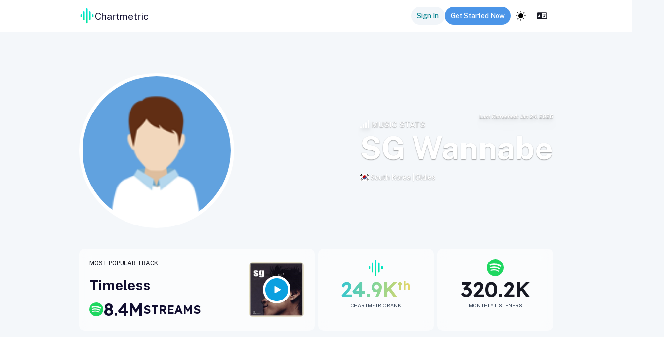

--- FILE ---
content_type: text/html; charset=utf-8
request_url: https://app.chartmetric.com/artist/169573
body_size: 157036
content:
<!DOCTYPE html><html lang="en"><head><meta charSet="utf-8"/><meta name="viewport" content="width=device-width"/><meta name="next-head-count" content="2"/><link rel="preconnect" href="https://fonts.gstatic.com" crossorigin=""/><link rel="stylesheet" data-href="https://fonts.googleapis.com/css2?family=Inter:wght@100;300;400;500;700&amp;display=swap"/><link rel="preconnect" href="https://cdnjs.cloudflare.com" crossorigin=""/><link rel="preload" as="style" href="https://cdnjs.cloudflare.com/ajax/libs/flag-icon-css/3.4.3/css/flag-icon.css"/><link rel="stylesheet" href="https://cdnjs.cloudflare.com/ajax/libs/flag-icon-css/3.4.3/css/flag-icon.css" integrity="sha256-jrNAqq4Gy0Gg2b6G6l0n57dPr6N1twCn+JMqY8x3l88=" crossorigin="anonymous"/><link rel="stylesheet" href="https://unpkg.com/leaflet@1.7.1/dist/leaflet.css" integrity="sha512-xodZBNTC5n17Xt2atTPuE1HxjVMSvLVW9ocqUKLsCC5CXdbqCmblAshOMAS6/keqq/sMZMZ19scR4PsZChSR7A==" crossorigin=""/><link rel="icon" href="/images/icons/CMLogo.svg" sizes="32x32"/><link rel="icon" href="/images/icons/CMLogo.svg" sizes="128x128"/><link rel="icon" href="/images/icons/CMLogo.svg" sizes="192x192"/><link rel="icon" href="/images/icons/CMLogo.svg" sizes="512x512"/><link rel="shortcut icon" href="https://storage.googleapis.com/cm-app-assets/images/favicon/android-icon-192x192.png" sizes="196x196"/><link rel="apple-touch-icon" href="https://storage.googleapis.com/cm-app-assets/images/favicon/apple-icon-120x120.png" sizes="120x120"/><link rel="apple-touch-icon" href="https://storage.googleapis.com/cm-app-assets/images/favicon/apple-icon-144x144.png" sizes="144x144"/><link rel="apple-touch-icon" href="https://storage.googleapis.com/cm-app-assets/images/favicon/apple-icon-152x152.png" sizes="152x152"/><link rel="apple-touch-icon" href="https://storage.googleapis.com/cm-app-assets/images/favicon/apple-icon-180x180.png" sizes="180x180"/><meta name="apple-mobile-web-app-title" content="Chartmetric"/><meta name="msapplication-TileColor" content="#FFFFFF"/><meta name="msapplication-TileImage" content="https://storage.googleapis.com/cm-app-assets/images/favicon/favicon-144.png"/><meta name="msapplication-TileColor" content="#fefefe"/><meta name="msapplication-square70x70logo" content="https://storage.googleapis.com/cm-app-assets/images/favicon/favicon-128.png"/><meta name="msapplication-square150x150logo" content="https://storage.googleapis.com/cm-app-assets/images/favicon/favicon-270.png"/><meta name="msapplication-TileImage" content="https://storage.googleapis.com/cm-app-assets/images/favicon/favicon-270.png"/><link rel="preconnect" href="https://fonts.gstatic.com" crossorigin /><link rel="preload" href="/_next/static/css/c531e76fdd990179.css" as="style"/><link rel="stylesheet" href="/_next/static/css/c531e76fdd990179.css" data-n-g=""/><link rel="preload" href="/_next/static/css/5b224d9d3005c559.css" as="style"/><link rel="stylesheet" href="/_next/static/css/5b224d9d3005c559.css" data-n-p=""/><link rel="preload" href="/_next/static/css/4e0c2222f6abcada.css" as="style"/><link rel="stylesheet" href="/_next/static/css/4e0c2222f6abcada.css" data-n-p=""/><link rel="preload" href="/_next/static/css/029fc2f90e6b0c57.css" as="style"/><link rel="stylesheet" href="/_next/static/css/029fc2f90e6b0c57.css" data-n-p=""/><link rel="preload" href="/_next/static/css/49d05cbcdd1cf17b.css" as="style"/><link rel="stylesheet" href="/_next/static/css/49d05cbcdd1cf17b.css" data-n-p=""/><link rel="preload" href="/_next/static/css/514ec6430a9da97f.css" as="style"/><link rel="stylesheet" href="/_next/static/css/514ec6430a9da97f.css" data-n-p=""/><link rel="preload" href="/_next/static/css/c987b1a90b79a5c7.css" as="style"/><link rel="stylesheet" href="/_next/static/css/c987b1a90b79a5c7.css" data-n-p=""/><link rel="preload" href="/_next/static/css/a8cf3cefc0b47345.css" as="style"/><link rel="stylesheet" href="/_next/static/css/a8cf3cefc0b47345.css" data-n-p=""/><link rel="preload" href="/_next/static/css/913a38abc75be22b.css" as="style"/><link rel="stylesheet" href="/_next/static/css/913a38abc75be22b.css" data-n-p=""/><link rel="preload" href="/_next/static/css/86c3e977d9257963.css" as="style"/><link rel="stylesheet" href="/_next/static/css/86c3e977d9257963.css" data-n-p=""/><link rel="preload" href="/_next/static/css/626ee49c15dea54e.css" as="style"/><link rel="stylesheet" href="/_next/static/css/626ee49c15dea54e.css" data-n-p=""/><link rel="preload" href="/_next/static/css/35b23461dbb6e187.css" as="style"/><link rel="stylesheet" href="/_next/static/css/35b23461dbb6e187.css" data-n-p=""/><link rel="preload" href="/_next/static/css/ea9099c02fe1ca49.css" as="style"/><link rel="stylesheet" href="/_next/static/css/ea9099c02fe1ca49.css" data-n-p=""/><noscript data-n-css=""></noscript><script defer="" nomodule="" src="/_next/static/chunks/polyfills-42372ed130431b0a.js"></script><script src="https://kit.fontawesome.com/82a4c1aec2.js" defer="" data-nscript="beforeInteractive"></script><script src="https://cdnjs.cloudflare.com/ajax/libs/proj4js/2.5.0/proj4.js" defer="" data-nscript="beforeInteractive"></script><script src="https://appleid.cdn-apple.com/appleauth/static/jsapi/appleid/1/en_US/appleid.auth.js" defer="" data-nscript="beforeInteractive"></script><script src="/_next/static/chunks/webpack-8ab4e097ee02d1bd.js" defer=""></script><script src="/_next/static/chunks/framework-ce9403e0e1458ffa.js" defer=""></script><script src="/_next/static/chunks/main-4611e94ca79d77dd.js" defer=""></script><script src="/_next/static/chunks/pages/_app-ec23be6ed32de9fc.js" defer=""></script><script src="/_next/static/chunks/711c5f90-53da3ec5f0f4e826.js" defer=""></script><script src="/_next/static/chunks/a70be588-12ea2a9ff378d33e.js" defer=""></script><script src="/_next/static/chunks/fee2969d-f8a1176d6856daed.js" defer=""></script><script src="/_next/static/chunks/7be1d0ec-0d5f8a98a8e97cba.js" defer=""></script><script src="/_next/static/chunks/374bd4ee-05b2709369b491b8.js" defer=""></script><script src="/_next/static/chunks/1e3e90f6-c709a07a25c6a0f5.js" defer=""></script><script src="/_next/static/chunks/c5123d89-8e4c203e71ee9feb.js" defer=""></script><script src="/_next/static/chunks/8c68ea6c-5e305fcd5a3d7f9e.js" defer=""></script><script src="/_next/static/chunks/284e0256-de98f5f03464739f.js" defer=""></script><script src="/_next/static/chunks/62990-890244c8ef0f2920.js" defer=""></script><script src="/_next/static/chunks/25893-a23fbb178c710fbc.js" defer=""></script><script src="/_next/static/chunks/57135-528d941ef8196e76.js" defer=""></script><script src="/_next/static/chunks/1865-bd2c51e9c09744c1.js" defer=""></script><script src="/_next/static/chunks/74582-d3f1b73f58c65bdd.js" defer=""></script><script src="/_next/static/chunks/84790-42b9a205577519c3.js" defer=""></script><script src="/_next/static/chunks/91870-200ce80d8dadb5ca.js" defer=""></script><script src="/_next/static/chunks/10956-61e8d31400ddb2ae.js" defer=""></script><script src="/_next/static/chunks/85674-9b8763b79f7b8ee4.js" defer=""></script><script src="/_next/static/chunks/9211-37ee9b3a6451edb8.js" defer=""></script><script src="/_next/static/chunks/16293-aed55a85c5e17354.js" defer=""></script><script src="/_next/static/chunks/1703-106c8e8a718a939a.js" defer=""></script><script src="/_next/static/chunks/11039-0fd4f0615ca8f6e9.js" defer=""></script><script src="/_next/static/chunks/49554-3317deade7d9e324.js" defer=""></script><script src="/_next/static/chunks/44451-15e30298c1dd399b.js" defer=""></script><script src="/_next/static/chunks/11141-5602ee31aa41f05e.js" defer=""></script><script src="/_next/static/chunks/45454-fac0e3d982e04382.js" defer=""></script><script src="/_next/static/chunks/11721-f44a76d6beff7e97.js" defer=""></script><script src="/_next/static/chunks/31883-db35e03635179362.js" defer=""></script><script src="/_next/static/chunks/56993-a247860b501bf70f.js" defer=""></script><script src="/_next/static/chunks/63790-892b65a1d5f2cb91.js" defer=""></script><script src="/_next/static/chunks/26095-3dc9c0650a3ed19a.js" defer=""></script><script src="/_next/static/chunks/40752-adf8624b407c4867.js" defer=""></script><script src="/_next/static/chunks/42748-99a2a336f035771c.js" defer=""></script><script src="/_next/static/chunks/9613-62dcdc213c25edaf.js" defer=""></script><script src="/_next/static/chunks/83568-6c65bcd53b61ee51.js" defer=""></script><script src="/_next/static/chunks/71167-80be06eccffd1724.js" defer=""></script><script src="/_next/static/chunks/49126-24b30def7780807b.js" defer=""></script><script src="/_next/static/chunks/13607-1528a38de0127e29.js" defer=""></script><script src="/_next/static/chunks/82582-1557e94132371c9e.js" defer=""></script><script src="/_next/static/chunks/62964-d1fda57dc014d7fd.js" defer=""></script><script src="/_next/static/chunks/83734-98decb92683a8d45.js" defer=""></script><script src="/_next/static/chunks/5472-e821293d25b2aba5.js" defer=""></script><script src="/_next/static/chunks/22040-5f49363730ea23e2.js" defer=""></script><script src="/_next/static/chunks/78738-ffd60d57cbcd071e.js" defer=""></script><script src="/_next/static/chunks/79444-03bddf7a7442905c.js" defer=""></script><script src="/_next/static/chunks/56162-9dcdaf2fc570b080.js" defer=""></script><script src="/_next/static/chunks/10456-78d345204974d0b8.js" defer=""></script><script src="/_next/static/chunks/14332-258423fab8dc790d.js" defer=""></script><script src="/_next/static/chunks/15410-4420a186acab1cc0.js" defer=""></script><script src="/_next/static/chunks/47044-19261ea148e48d02.js" defer=""></script><script src="/_next/static/chunks/40911-eade33f361f99f91.js" defer=""></script><script src="/_next/static/chunks/90766-be43ba17e205c18c.js" defer=""></script><script src="/_next/static/chunks/92786-1ffffc15f9f4114c.js" defer=""></script><script src="/_next/static/chunks/21933-c224e44a09baa142.js" defer=""></script><script src="/_next/static/chunks/26166-c834278911423569.js" defer=""></script><script src="/_next/static/chunks/20151-3d5196fe3281f987.js" defer=""></script><script src="/_next/static/chunks/4536-8dfe9c07de8c302c.js" defer=""></script><script src="/_next/static/chunks/75514-34d3231062b308c3.js" defer=""></script><script src="/_next/static/chunks/81076-35c990ad0e531a49.js" defer=""></script><script src="/_next/static/chunks/88510-97791ecdaf436ed3.js" defer=""></script><script src="/_next/static/chunks/39126-5648597ff9ee74eb.js" defer=""></script><script src="/_next/static/chunks/46866-31d2d586a33c7166.js" defer=""></script><script src="/_next/static/chunks/82210-84c17151021bd1bd.js" defer=""></script><script src="/_next/static/chunks/63329-bcf5c8d8c8a27c68.js" defer=""></script><script src="/_next/static/chunks/21858-46272a3f90db05f2.js" defer=""></script><script src="/_next/static/chunks/pages/artist/%5Bid%5D-675b4f8bb536f95b.js" defer=""></script><script src="/_next/static/40f16c5643abb113aaeeb97b89f6fc5fa011a46c/_buildManifest.js" defer=""></script><script src="/_next/static/40f16c5643abb113aaeeb97b89f6fc5fa011a46c/_ssgManifest.js" defer=""></script><style data-href="https://fonts.googleapis.com/css2?family=Inter:wght@100;300;400;500;700&display=swap">@font-face{font-family:'Inter';font-style:normal;font-weight:100;font-display:swap;src:url(https://fonts.gstatic.com/l/font?kit=UcCO3FwrK3iLTeHuS_nVMrMxCp50SjIw2boKoduKmMEVuLyeMZs&skey=c491285d6722e4fa&v=v20) format('woff')}@font-face{font-family:'Inter';font-style:normal;font-weight:300;font-display:swap;src:url(https://fonts.gstatic.com/l/font?kit=UcCO3FwrK3iLTeHuS_nVMrMxCp50SjIw2boKoduKmMEVuOKfMZs&skey=c491285d6722e4fa&v=v20) format('woff')}@font-face{font-family:'Inter';font-style:normal;font-weight:400;font-display:swap;src:url(https://fonts.gstatic.com/l/font?kit=UcCO3FwrK3iLTeHuS_nVMrMxCp50SjIw2boKoduKmMEVuLyfMZs&skey=c491285d6722e4fa&v=v20) format('woff')}@font-face{font-family:'Inter';font-style:normal;font-weight:500;font-display:swap;src:url(https://fonts.gstatic.com/l/font?kit=UcCO3FwrK3iLTeHuS_nVMrMxCp50SjIw2boKoduKmMEVuI6fMZs&skey=c491285d6722e4fa&v=v20) format('woff')}@font-face{font-family:'Inter';font-style:normal;font-weight:700;font-display:swap;src:url(https://fonts.gstatic.com/l/font?kit=UcCO3FwrK3iLTeHuS_nVMrMxCp50SjIw2boKoduKmMEVuFuYMZs&skey=c491285d6722e4fa&v=v20) format('woff')}@font-face{font-family:'Inter';font-style:normal;font-weight:100;font-display:swap;src:url(https://fonts.gstatic.com/s/inter/v20/UcC73FwrK3iLTeHuS_nVMrMxCp50SjIa2JL7W0Q5n-wU.woff2) format('woff2');unicode-range:U+0460-052F,U+1C80-1C8A,U+20B4,U+2DE0-2DFF,U+A640-A69F,U+FE2E-FE2F}@font-face{font-family:'Inter';font-style:normal;font-weight:100;font-display:swap;src:url(https://fonts.gstatic.com/s/inter/v20/UcC73FwrK3iLTeHuS_nVMrMxCp50SjIa0ZL7W0Q5n-wU.woff2) format('woff2');unicode-range:U+0301,U+0400-045F,U+0490-0491,U+04B0-04B1,U+2116}@font-face{font-family:'Inter';font-style:normal;font-weight:100;font-display:swap;src:url(https://fonts.gstatic.com/s/inter/v20/UcC73FwrK3iLTeHuS_nVMrMxCp50SjIa2ZL7W0Q5n-wU.woff2) format('woff2');unicode-range:U+1F00-1FFF}@font-face{font-family:'Inter';font-style:normal;font-weight:100;font-display:swap;src:url(https://fonts.gstatic.com/s/inter/v20/UcC73FwrK3iLTeHuS_nVMrMxCp50SjIa1pL7W0Q5n-wU.woff2) format('woff2');unicode-range:U+0370-0377,U+037A-037F,U+0384-038A,U+038C,U+038E-03A1,U+03A3-03FF}@font-face{font-family:'Inter';font-style:normal;font-weight:100;font-display:swap;src:url(https://fonts.gstatic.com/s/inter/v20/UcC73FwrK3iLTeHuS_nVMrMxCp50SjIa2pL7W0Q5n-wU.woff2) format('woff2');unicode-range:U+0102-0103,U+0110-0111,U+0128-0129,U+0168-0169,U+01A0-01A1,U+01AF-01B0,U+0300-0301,U+0303-0304,U+0308-0309,U+0323,U+0329,U+1EA0-1EF9,U+20AB}@font-face{font-family:'Inter';font-style:normal;font-weight:100;font-display:swap;src:url(https://fonts.gstatic.com/s/inter/v20/UcC73FwrK3iLTeHuS_nVMrMxCp50SjIa25L7W0Q5n-wU.woff2) format('woff2');unicode-range:U+0100-02BA,U+02BD-02C5,U+02C7-02CC,U+02CE-02D7,U+02DD-02FF,U+0304,U+0308,U+0329,U+1D00-1DBF,U+1E00-1E9F,U+1EF2-1EFF,U+2020,U+20A0-20AB,U+20AD-20C0,U+2113,U+2C60-2C7F,U+A720-A7FF}@font-face{font-family:'Inter';font-style:normal;font-weight:100;font-display:swap;src:url(https://fonts.gstatic.com/s/inter/v20/UcC73FwrK3iLTeHuS_nVMrMxCp50SjIa1ZL7W0Q5nw.woff2) format('woff2');unicode-range:U+0000-00FF,U+0131,U+0152-0153,U+02BB-02BC,U+02C6,U+02DA,U+02DC,U+0304,U+0308,U+0329,U+2000-206F,U+20AC,U+2122,U+2191,U+2193,U+2212,U+2215,U+FEFF,U+FFFD}@font-face{font-family:'Inter';font-style:normal;font-weight:300;font-display:swap;src:url(https://fonts.gstatic.com/s/inter/v20/UcC73FwrK3iLTeHuS_nVMrMxCp50SjIa2JL7W0Q5n-wU.woff2) format('woff2');unicode-range:U+0460-052F,U+1C80-1C8A,U+20B4,U+2DE0-2DFF,U+A640-A69F,U+FE2E-FE2F}@font-face{font-family:'Inter';font-style:normal;font-weight:300;font-display:swap;src:url(https://fonts.gstatic.com/s/inter/v20/UcC73FwrK3iLTeHuS_nVMrMxCp50SjIa0ZL7W0Q5n-wU.woff2) format('woff2');unicode-range:U+0301,U+0400-045F,U+0490-0491,U+04B0-04B1,U+2116}@font-face{font-family:'Inter';font-style:normal;font-weight:300;font-display:swap;src:url(https://fonts.gstatic.com/s/inter/v20/UcC73FwrK3iLTeHuS_nVMrMxCp50SjIa2ZL7W0Q5n-wU.woff2) format('woff2');unicode-range:U+1F00-1FFF}@font-face{font-family:'Inter';font-style:normal;font-weight:300;font-display:swap;src:url(https://fonts.gstatic.com/s/inter/v20/UcC73FwrK3iLTeHuS_nVMrMxCp50SjIa1pL7W0Q5n-wU.woff2) format('woff2');unicode-range:U+0370-0377,U+037A-037F,U+0384-038A,U+038C,U+038E-03A1,U+03A3-03FF}@font-face{font-family:'Inter';font-style:normal;font-weight:300;font-display:swap;src:url(https://fonts.gstatic.com/s/inter/v20/UcC73FwrK3iLTeHuS_nVMrMxCp50SjIa2pL7W0Q5n-wU.woff2) format('woff2');unicode-range:U+0102-0103,U+0110-0111,U+0128-0129,U+0168-0169,U+01A0-01A1,U+01AF-01B0,U+0300-0301,U+0303-0304,U+0308-0309,U+0323,U+0329,U+1EA0-1EF9,U+20AB}@font-face{font-family:'Inter';font-style:normal;font-weight:300;font-display:swap;src:url(https://fonts.gstatic.com/s/inter/v20/UcC73FwrK3iLTeHuS_nVMrMxCp50SjIa25L7W0Q5n-wU.woff2) format('woff2');unicode-range:U+0100-02BA,U+02BD-02C5,U+02C7-02CC,U+02CE-02D7,U+02DD-02FF,U+0304,U+0308,U+0329,U+1D00-1DBF,U+1E00-1E9F,U+1EF2-1EFF,U+2020,U+20A0-20AB,U+20AD-20C0,U+2113,U+2C60-2C7F,U+A720-A7FF}@font-face{font-family:'Inter';font-style:normal;font-weight:300;font-display:swap;src:url(https://fonts.gstatic.com/s/inter/v20/UcC73FwrK3iLTeHuS_nVMrMxCp50SjIa1ZL7W0Q5nw.woff2) format('woff2');unicode-range:U+0000-00FF,U+0131,U+0152-0153,U+02BB-02BC,U+02C6,U+02DA,U+02DC,U+0304,U+0308,U+0329,U+2000-206F,U+20AC,U+2122,U+2191,U+2193,U+2212,U+2215,U+FEFF,U+FFFD}@font-face{font-family:'Inter';font-style:normal;font-weight:400;font-display:swap;src:url(https://fonts.gstatic.com/s/inter/v20/UcC73FwrK3iLTeHuS_nVMrMxCp50SjIa2JL7W0Q5n-wU.woff2) format('woff2');unicode-range:U+0460-052F,U+1C80-1C8A,U+20B4,U+2DE0-2DFF,U+A640-A69F,U+FE2E-FE2F}@font-face{font-family:'Inter';font-style:normal;font-weight:400;font-display:swap;src:url(https://fonts.gstatic.com/s/inter/v20/UcC73FwrK3iLTeHuS_nVMrMxCp50SjIa0ZL7W0Q5n-wU.woff2) format('woff2');unicode-range:U+0301,U+0400-045F,U+0490-0491,U+04B0-04B1,U+2116}@font-face{font-family:'Inter';font-style:normal;font-weight:400;font-display:swap;src:url(https://fonts.gstatic.com/s/inter/v20/UcC73FwrK3iLTeHuS_nVMrMxCp50SjIa2ZL7W0Q5n-wU.woff2) format('woff2');unicode-range:U+1F00-1FFF}@font-face{font-family:'Inter';font-style:normal;font-weight:400;font-display:swap;src:url(https://fonts.gstatic.com/s/inter/v20/UcC73FwrK3iLTeHuS_nVMrMxCp50SjIa1pL7W0Q5n-wU.woff2) format('woff2');unicode-range:U+0370-0377,U+037A-037F,U+0384-038A,U+038C,U+038E-03A1,U+03A3-03FF}@font-face{font-family:'Inter';font-style:normal;font-weight:400;font-display:swap;src:url(https://fonts.gstatic.com/s/inter/v20/UcC73FwrK3iLTeHuS_nVMrMxCp50SjIa2pL7W0Q5n-wU.woff2) format('woff2');unicode-range:U+0102-0103,U+0110-0111,U+0128-0129,U+0168-0169,U+01A0-01A1,U+01AF-01B0,U+0300-0301,U+0303-0304,U+0308-0309,U+0323,U+0329,U+1EA0-1EF9,U+20AB}@font-face{font-family:'Inter';font-style:normal;font-weight:400;font-display:swap;src:url(https://fonts.gstatic.com/s/inter/v20/UcC73FwrK3iLTeHuS_nVMrMxCp50SjIa25L7W0Q5n-wU.woff2) format('woff2');unicode-range:U+0100-02BA,U+02BD-02C5,U+02C7-02CC,U+02CE-02D7,U+02DD-02FF,U+0304,U+0308,U+0329,U+1D00-1DBF,U+1E00-1E9F,U+1EF2-1EFF,U+2020,U+20A0-20AB,U+20AD-20C0,U+2113,U+2C60-2C7F,U+A720-A7FF}@font-face{font-family:'Inter';font-style:normal;font-weight:400;font-display:swap;src:url(https://fonts.gstatic.com/s/inter/v20/UcC73FwrK3iLTeHuS_nVMrMxCp50SjIa1ZL7W0Q5nw.woff2) format('woff2');unicode-range:U+0000-00FF,U+0131,U+0152-0153,U+02BB-02BC,U+02C6,U+02DA,U+02DC,U+0304,U+0308,U+0329,U+2000-206F,U+20AC,U+2122,U+2191,U+2193,U+2212,U+2215,U+FEFF,U+FFFD}@font-face{font-family:'Inter';font-style:normal;font-weight:500;font-display:swap;src:url(https://fonts.gstatic.com/s/inter/v20/UcC73FwrK3iLTeHuS_nVMrMxCp50SjIa2JL7W0Q5n-wU.woff2) format('woff2');unicode-range:U+0460-052F,U+1C80-1C8A,U+20B4,U+2DE0-2DFF,U+A640-A69F,U+FE2E-FE2F}@font-face{font-family:'Inter';font-style:normal;font-weight:500;font-display:swap;src:url(https://fonts.gstatic.com/s/inter/v20/UcC73FwrK3iLTeHuS_nVMrMxCp50SjIa0ZL7W0Q5n-wU.woff2) format('woff2');unicode-range:U+0301,U+0400-045F,U+0490-0491,U+04B0-04B1,U+2116}@font-face{font-family:'Inter';font-style:normal;font-weight:500;font-display:swap;src:url(https://fonts.gstatic.com/s/inter/v20/UcC73FwrK3iLTeHuS_nVMrMxCp50SjIa2ZL7W0Q5n-wU.woff2) format('woff2');unicode-range:U+1F00-1FFF}@font-face{font-family:'Inter';font-style:normal;font-weight:500;font-display:swap;src:url(https://fonts.gstatic.com/s/inter/v20/UcC73FwrK3iLTeHuS_nVMrMxCp50SjIa1pL7W0Q5n-wU.woff2) format('woff2');unicode-range:U+0370-0377,U+037A-037F,U+0384-038A,U+038C,U+038E-03A1,U+03A3-03FF}@font-face{font-family:'Inter';font-style:normal;font-weight:500;font-display:swap;src:url(https://fonts.gstatic.com/s/inter/v20/UcC73FwrK3iLTeHuS_nVMrMxCp50SjIa2pL7W0Q5n-wU.woff2) format('woff2');unicode-range:U+0102-0103,U+0110-0111,U+0128-0129,U+0168-0169,U+01A0-01A1,U+01AF-01B0,U+0300-0301,U+0303-0304,U+0308-0309,U+0323,U+0329,U+1EA0-1EF9,U+20AB}@font-face{font-family:'Inter';font-style:normal;font-weight:500;font-display:swap;src:url(https://fonts.gstatic.com/s/inter/v20/UcC73FwrK3iLTeHuS_nVMrMxCp50SjIa25L7W0Q5n-wU.woff2) format('woff2');unicode-range:U+0100-02BA,U+02BD-02C5,U+02C7-02CC,U+02CE-02D7,U+02DD-02FF,U+0304,U+0308,U+0329,U+1D00-1DBF,U+1E00-1E9F,U+1EF2-1EFF,U+2020,U+20A0-20AB,U+20AD-20C0,U+2113,U+2C60-2C7F,U+A720-A7FF}@font-face{font-family:'Inter';font-style:normal;font-weight:500;font-display:swap;src:url(https://fonts.gstatic.com/s/inter/v20/UcC73FwrK3iLTeHuS_nVMrMxCp50SjIa1ZL7W0Q5nw.woff2) format('woff2');unicode-range:U+0000-00FF,U+0131,U+0152-0153,U+02BB-02BC,U+02C6,U+02DA,U+02DC,U+0304,U+0308,U+0329,U+2000-206F,U+20AC,U+2122,U+2191,U+2193,U+2212,U+2215,U+FEFF,U+FFFD}@font-face{font-family:'Inter';font-style:normal;font-weight:700;font-display:swap;src:url(https://fonts.gstatic.com/s/inter/v20/UcC73FwrK3iLTeHuS_nVMrMxCp50SjIa2JL7W0Q5n-wU.woff2) format('woff2');unicode-range:U+0460-052F,U+1C80-1C8A,U+20B4,U+2DE0-2DFF,U+A640-A69F,U+FE2E-FE2F}@font-face{font-family:'Inter';font-style:normal;font-weight:700;font-display:swap;src:url(https://fonts.gstatic.com/s/inter/v20/UcC73FwrK3iLTeHuS_nVMrMxCp50SjIa0ZL7W0Q5n-wU.woff2) format('woff2');unicode-range:U+0301,U+0400-045F,U+0490-0491,U+04B0-04B1,U+2116}@font-face{font-family:'Inter';font-style:normal;font-weight:700;font-display:swap;src:url(https://fonts.gstatic.com/s/inter/v20/UcC73FwrK3iLTeHuS_nVMrMxCp50SjIa2ZL7W0Q5n-wU.woff2) format('woff2');unicode-range:U+1F00-1FFF}@font-face{font-family:'Inter';font-style:normal;font-weight:700;font-display:swap;src:url(https://fonts.gstatic.com/s/inter/v20/UcC73FwrK3iLTeHuS_nVMrMxCp50SjIa1pL7W0Q5n-wU.woff2) format('woff2');unicode-range:U+0370-0377,U+037A-037F,U+0384-038A,U+038C,U+038E-03A1,U+03A3-03FF}@font-face{font-family:'Inter';font-style:normal;font-weight:700;font-display:swap;src:url(https://fonts.gstatic.com/s/inter/v20/UcC73FwrK3iLTeHuS_nVMrMxCp50SjIa2pL7W0Q5n-wU.woff2) format('woff2');unicode-range:U+0102-0103,U+0110-0111,U+0128-0129,U+0168-0169,U+01A0-01A1,U+01AF-01B0,U+0300-0301,U+0303-0304,U+0308-0309,U+0323,U+0329,U+1EA0-1EF9,U+20AB}@font-face{font-family:'Inter';font-style:normal;font-weight:700;font-display:swap;src:url(https://fonts.gstatic.com/s/inter/v20/UcC73FwrK3iLTeHuS_nVMrMxCp50SjIa25L7W0Q5n-wU.woff2) format('woff2');unicode-range:U+0100-02BA,U+02BD-02C5,U+02C7-02CC,U+02CE-02D7,U+02DD-02FF,U+0304,U+0308,U+0329,U+1D00-1DBF,U+1E00-1E9F,U+1EF2-1EFF,U+2020,U+20A0-20AB,U+20AD-20C0,U+2113,U+2C60-2C7F,U+A720-A7FF}@font-face{font-family:'Inter';font-style:normal;font-weight:700;font-display:swap;src:url(https://fonts.gstatic.com/s/inter/v20/UcC73FwrK3iLTeHuS_nVMrMxCp50SjIa1ZL7W0Q5nw.woff2) format('woff2');unicode-range:U+0000-00FF,U+0131,U+0152-0153,U+02BB-02BC,U+02C6,U+02DA,U+02DC,U+0304,U+0308,U+0329,U+2000-206F,U+20AC,U+2122,U+2191,U+2193,U+2212,U+2215,U+FEFF,U+FFFD}</style><style data-href="https://fonts.googleapis.com/css2?family=Public+Sans:ital,wght@0,100..900;1,100..900&display=swap">@font-face{font-family:'Public Sans';font-style:italic;font-weight:100;font-display:swap;src:url(https://fonts.gstatic.com/l/font?kit=ijwAs572Xtc6ZYQws9YVwnNDZpDyNjGolS673tpRgQcu&skey=b846911a9d7870c5&v=v21) format('woff')}@font-face{font-family:'Public Sans';font-style:italic;font-weight:200;font-display:swap;src:url(https://fonts.gstatic.com/l/font?kit=ijwAs572Xtc6ZYQws9YVwnNDZpDyNjGolS673trRgAcu&skey=b846911a9d7870c5&v=v21) format('woff')}@font-face{font-family:'Public Sans';font-style:italic;font-weight:300;font-display:swap;src:url(https://fonts.gstatic.com/l/font?kit=ijwAs572Xtc6ZYQws9YVwnNDZpDyNjGolS673toPgAcu&skey=b846911a9d7870c5&v=v21) format('woff')}@font-face{font-family:'Public Sans';font-style:italic;font-weight:400;font-display:swap;src:url(https://fonts.gstatic.com/l/font?kit=ijwAs572Xtc6ZYQws9YVwnNDZpDyNjGolS673tpRgAcu&skey=b846911a9d7870c5&v=v21) format('woff')}@font-face{font-family:'Public Sans';font-style:italic;font-weight:500;font-display:swap;src:url(https://fonts.gstatic.com/l/font?kit=ijwAs572Xtc6ZYQws9YVwnNDZpDyNjGolS673tpjgAcu&skey=b846911a9d7870c5&v=v21) format('woff')}@font-face{font-family:'Public Sans';font-style:italic;font-weight:600;font-display:swap;src:url(https://fonts.gstatic.com/l/font?kit=ijwAs572Xtc6ZYQws9YVwnNDZpDyNjGolS673tqPhwcu&skey=b846911a9d7870c5&v=v21) format('woff')}@font-face{font-family:'Public Sans';font-style:italic;font-weight:700;font-display:swap;src:url(https://fonts.gstatic.com/l/font?kit=ijwAs572Xtc6ZYQws9YVwnNDZpDyNjGolS673tq2hwcu&skey=b846911a9d7870c5&v=v21) format('woff')}@font-face{font-family:'Public Sans';font-style:italic;font-weight:800;font-display:swap;src:url(https://fonts.gstatic.com/l/font?kit=ijwAs572Xtc6ZYQws9YVwnNDZpDyNjGolS673trRhwcu&skey=b846911a9d7870c5&v=v21) format('woff')}@font-face{font-family:'Public Sans';font-style:italic;font-weight:900;font-display:swap;src:url(https://fonts.gstatic.com/l/font?kit=ijwAs572Xtc6ZYQws9YVwnNDZpDyNjGolS673tr4hwcu&skey=b846911a9d7870c5&v=v21) format('woff')}@font-face{font-family:'Public Sans';font-style:normal;font-weight:100;font-display:swap;src:url(https://fonts.gstatic.com/l/font?kit=ijwGs572Xtc6ZYQws9YVwllKVG8qX1oyOymuFpi5wA&skey=d896b51311bb3f4e&v=v21) format('woff')}@font-face{font-family:'Public Sans';font-style:normal;font-weight:200;font-display:swap;src:url(https://fonts.gstatic.com/l/font?kit=ijwGs572Xtc6ZYQws9YVwllKVG8qX1oyOymulpm5wA&skey=d896b51311bb3f4e&v=v21) format('woff')}@font-face{font-family:'Public Sans';font-style:normal;font-weight:300;font-display:swap;src:url(https://fonts.gstatic.com/l/font?kit=ijwGs572Xtc6ZYQws9YVwllKVG8qX1oyOymuSJm5wA&skey=d896b51311bb3f4e&v=v21) format('woff')}@font-face{font-family:'Public Sans';font-style:normal;font-weight:400;font-display:swap;src:url(https://fonts.gstatic.com/l/font?kit=ijwGs572Xtc6ZYQws9YVwllKVG8qX1oyOymuFpm5wA&skey=d896b51311bb3f4e&v=v21) format('woff')}@font-face{font-family:'Public Sans';font-style:normal;font-weight:500;font-display:swap;src:url(https://fonts.gstatic.com/l/font?kit=ijwGs572Xtc6ZYQws9YVwllKVG8qX1oyOymuJJm5wA&skey=d896b51311bb3f4e&v=v21) format('woff')}@font-face{font-family:'Public Sans';font-style:normal;font-weight:600;font-display:swap;src:url(https://fonts.gstatic.com/l/font?kit=ijwGs572Xtc6ZYQws9YVwllKVG8qX1oyOymuyJ65wA&skey=d896b51311bb3f4e&v=v21) format('woff')}@font-face{font-family:'Public Sans';font-style:normal;font-weight:700;font-display:swap;src:url(https://fonts.gstatic.com/l/font?kit=ijwGs572Xtc6ZYQws9YVwllKVG8qX1oyOymu8Z65wA&skey=d896b51311bb3f4e&v=v21) format('woff')}@font-face{font-family:'Public Sans';font-style:normal;font-weight:800;font-display:swap;src:url(https://fonts.gstatic.com/l/font?kit=ijwGs572Xtc6ZYQws9YVwllKVG8qX1oyOymulp65wA&skey=d896b51311bb3f4e&v=v21) format('woff')}@font-face{font-family:'Public Sans';font-style:normal;font-weight:900;font-display:swap;src:url(https://fonts.gstatic.com/l/font?kit=ijwGs572Xtc6ZYQws9YVwllKVG8qX1oyOymuv565wA&skey=d896b51311bb3f4e&v=v21) format('woff')}@font-face{font-family:'Public Sans';font-style:italic;font-weight:100 900;font-display:swap;src:url(https://fonts.gstatic.com/s/publicsans/v21/ijwTs572Xtc6ZYQws9YVwnNDTJPax8s3JimW3w.woff2) format('woff2');unicode-range:U+0102-0103,U+0110-0111,U+0128-0129,U+0168-0169,U+01A0-01A1,U+01AF-01B0,U+0300-0301,U+0303-0304,U+0308-0309,U+0323,U+0329,U+1EA0-1EF9,U+20AB}@font-face{font-family:'Public Sans';font-style:italic;font-weight:100 900;font-display:swap;src:url(https://fonts.gstatic.com/s/publicsans/v21/ijwTs572Xtc6ZYQws9YVwnNDTJLax8s3JimW3w.woff2) format('woff2');unicode-range:U+0100-02BA,U+02BD-02C5,U+02C7-02CC,U+02CE-02D7,U+02DD-02FF,U+0304,U+0308,U+0329,U+1D00-1DBF,U+1E00-1E9F,U+1EF2-1EFF,U+2020,U+20A0-20AB,U+20AD-20C0,U+2113,U+2C60-2C7F,U+A720-A7FF}@font-face{font-family:'Public Sans';font-style:italic;font-weight:100 900;font-display:swap;src:url(https://fonts.gstatic.com/s/publicsans/v21/ijwTs572Xtc6ZYQws9YVwnNDTJzax8s3Jik.woff2) format('woff2');unicode-range:U+0000-00FF,U+0131,U+0152-0153,U+02BB-02BC,U+02C6,U+02DA,U+02DC,U+0304,U+0308,U+0329,U+2000-206F,U+20AC,U+2122,U+2191,U+2193,U+2212,U+2215,U+FEFF,U+FFFD}@font-face{font-family:'Public Sans';font-style:normal;font-weight:100 900;font-display:swap;src:url(https://fonts.gstatic.com/s/publicsans/v21/ijwRs572Xtc6ZYQws9YVwnNJfJ7QwOk1Fig.woff2) format('woff2');unicode-range:U+0102-0103,U+0110-0111,U+0128-0129,U+0168-0169,U+01A0-01A1,U+01AF-01B0,U+0300-0301,U+0303-0304,U+0308-0309,U+0323,U+0329,U+1EA0-1EF9,U+20AB}@font-face{font-family:'Public Sans';font-style:normal;font-weight:100 900;font-display:swap;src:url(https://fonts.gstatic.com/s/publicsans/v21/ijwRs572Xtc6ZYQws9YVwnNIfJ7QwOk1Fig.woff2) format('woff2');unicode-range:U+0100-02BA,U+02BD-02C5,U+02C7-02CC,U+02CE-02D7,U+02DD-02FF,U+0304,U+0308,U+0329,U+1D00-1DBF,U+1E00-1E9F,U+1EF2-1EFF,U+2020,U+20A0-20AB,U+20AD-20C0,U+2113,U+2C60-2C7F,U+A720-A7FF}@font-face{font-family:'Public Sans';font-style:normal;font-weight:100 900;font-display:swap;src:url(https://fonts.gstatic.com/s/publicsans/v21/ijwRs572Xtc6ZYQws9YVwnNGfJ7QwOk1.woff2) format('woff2');unicode-range:U+0000-00FF,U+0131,U+0152-0153,U+02BB-02BC,U+02C6,U+02DA,U+02DC,U+0304,U+0308,U+0329,U+2000-206F,U+20AC,U+2122,U+2191,U+2193,U+2212,U+2215,U+FEFF,U+FFFD}</style><style data-href="https://fonts.googleapis.com/css2?family=Readex+Pro:wght@160..700&display=swap">@font-face{font-family:'Readex Pro';font-style:normal;font-weight:200;font-display:swap;src:url(https://fonts.gstatic.com/l/font?kit=SLXnc1bJ7HE5YDoGPuzj_dh8uc7wUy8ZQQyX2KY8TL0kGZN6blTCYUSmgQ&skey=b908a1bc5b6543db&v=v27) format('woff')}@font-face{font-family:'Readex Pro';font-style:normal;font-weight:300;font-display:swap;src:url(https://fonts.gstatic.com/l/font?kit=SLXnc1bJ7HE5YDoGPuzj_dh8uc7wUy8ZQQyX2KY8TL0kGZN6blTCv0SmgQ&skey=b908a1bc5b6543db&v=v27) format('woff')}@font-face{font-family:'Readex Pro';font-style:normal;font-weight:400;font-display:swap;src:url(https://fonts.gstatic.com/l/font?kit=SLXnc1bJ7HE5YDoGPuzj_dh8uc7wUy8ZQQyX2KY8TL0kGZN6blTC4USmgQ&skey=b908a1bc5b6543db&v=v27) format('woff')}@font-face{font-family:'Readex Pro';font-style:normal;font-weight:500;font-display:swap;src:url(https://fonts.gstatic.com/l/font?kit=SLXnc1bJ7HE5YDoGPuzj_dh8uc7wUy8ZQQyX2KY8TL0kGZN6blTC00SmgQ&skey=b908a1bc5b6543db&v=v27) format('woff')}@font-face{font-family:'Readex Pro';font-style:normal;font-weight:600;font-display:swap;src:url(https://fonts.gstatic.com/l/font?kit=SLXnc1bJ7HE5YDoGPuzj_dh8uc7wUy8ZQQyX2KY8TL0kGZN6blTCP0OmgQ&skey=b908a1bc5b6543db&v=v27) format('woff')}@font-face{font-family:'Readex Pro';font-style:normal;font-weight:700;font-display:swap;src:url(https://fonts.gstatic.com/l/font?kit=SLXnc1bJ7HE5YDoGPuzj_dh8uc7wUy8ZQQyX2KY8TL0kGZN6blTCBkOmgQ&skey=b908a1bc5b6543db&v=v27) format('woff')}@font-face{font-family:'Readex Pro';font-style:normal;font-weight:160 700;font-display:swap;src:url(https://fonts.gstatic.com/s/readexpro/v27/SLXYc1bJ7HE5YDoGPuzj_dh8uc7wUy8ZQQyX2Iw1ZEzehiB9Q1U.woff2) format('woff2');unicode-range:U+0600-06FF,U+0750-077F,U+0870-088E,U+0890-0891,U+0897-08E1,U+08E3-08FF,U+200C-200E,U+2010-2011,U+204F,U+2E41,U+FB50-FDFF,U+FE70-FE74,U+FE76-FEFC,U+102E0-102FB,U+10E60-10E7E,U+10EC2-10EC4,U+10EFC-10EFF,U+1EE00-1EE03,U+1EE05-1EE1F,U+1EE21-1EE22,U+1EE24,U+1EE27,U+1EE29-1EE32,U+1EE34-1EE37,U+1EE39,U+1EE3B,U+1EE42,U+1EE47,U+1EE49,U+1EE4B,U+1EE4D-1EE4F,U+1EE51-1EE52,U+1EE54,U+1EE57,U+1EE59,U+1EE5B,U+1EE5D,U+1EE5F,U+1EE61-1EE62,U+1EE64,U+1EE67-1EE6A,U+1EE6C-1EE72,U+1EE74-1EE77,U+1EE79-1EE7C,U+1EE7E,U+1EE80-1EE89,U+1EE8B-1EE9B,U+1EEA1-1EEA3,U+1EEA5-1EEA9,U+1EEAB-1EEBB,U+1EEF0-1EEF1}@font-face{font-family:'Readex Pro';font-style:normal;font-weight:160 700;font-display:swap;src:url(https://fonts.gstatic.com/s/readexpro/v27/SLXYc1bJ7HE5YDoGPuzj_dh8uc7wUy8ZQQyX2Iw_ZEzehiB9Q1U.woff2) format('woff2');unicode-range:U+0102-0103,U+0110-0111,U+0128-0129,U+0168-0169,U+01A0-01A1,U+01AF-01B0,U+0300-0301,U+0303-0304,U+0308-0309,U+0323,U+0329,U+1EA0-1EF9,U+20AB}@font-face{font-family:'Readex Pro';font-style:normal;font-weight:160 700;font-display:swap;src:url(https://fonts.gstatic.com/s/readexpro/v27/SLXYc1bJ7HE5YDoGPuzj_dh8uc7wUy8ZQQyX2Iw-ZEzehiB9Q1U.woff2) format('woff2');unicode-range:U+0100-02BA,U+02BD-02C5,U+02C7-02CC,U+02CE-02D7,U+02DD-02FF,U+0304,U+0308,U+0329,U+1D00-1DBF,U+1E00-1E9F,U+1EF2-1EFF,U+2020,U+20A0-20AB,U+20AD-20C0,U+2113,U+2C60-2C7F,U+A720-A7FF}@font-face{font-family:'Readex Pro';font-style:normal;font-weight:160 700;font-display:swap;src:url(https://fonts.gstatic.com/s/readexpro/v27/SLXYc1bJ7HE5YDoGPuzj_dh8uc7wUy8ZQQyX2IwwZEzehiB9.woff2) format('woff2');unicode-range:U+0000-00FF,U+0131,U+0152-0153,U+02BB-02BC,U+02C6,U+02DA,U+02DC,U+0304,U+0308,U+0329,U+2000-206F,U+20AC,U+2122,U+2191,U+2193,U+2212,U+2215,U+FEFF,U+FFFD}</style></head><body><div id="__next"><section class="Toastify" aria-live="polite" aria-atomic="false" aria-relevant="additions text" aria-label="Notifications Alt+T"></section><div id="cm-modal"></div><div id="whats-this-tooltip"></div><div id="dropdown-menu"></div><div id="tooltip"></div><div class="flex justify-center items-center tw-h-screen"><div class=""><div class="ThrobberLoader_container__CCx7U"><div class="ThrobberLoader_throbberLoader__JHLDt">throbberLoader.loading</div></div></div></div></div><script id="__NEXT_DATA__" type="application/json">{"props":{"pageProps":{"artistInfo":null,"artistBio":null,"auth":null,"ssrAuth":null,"requestedUrl":"https://app.chartmetric.com/artist/169573","_nextI18Next":{"initialI18nStore":{"en":{"common":{"codeBlock":{"copyCode":"Copy Code"},"socialUrlAutoSourcePanel":{"default":"URLs Auto-Sourcing Done!","headerTitle":"Setting up artist's data","headerSubtitle":"We're gathering your data. Here's how it works.","tooltip":{"content":"We auto source when an important user enters an artist.","why":"Why auto-source?"},"loading":{"title":"Auto Sourcing URLs...","fetching":"Fetching {{current}}/{{total}} links...","inserting_one":"Inserting {{count}} link...","inserting_other":"Inserting {{count}} links...","inserted_one":"Inserted {{count}} link!","inserted_other":"Inserted {{count}} links!"},"step1":{"title":"Step 1: Connect Platforms","body":"We've identified your profiles on Spotify, Apple Music, TikTok, and Instagram."},"step2":{"title":"Step 2: Data Ingestion","body":"It takes up to \u003cbold\u003e24 hours\u003c/bold\u003e for us to pull your full historical data and analytics from these platforms."},"info":{"body":"You can explore the dashboard now, but some charts might look empty until the initial sync is complete."},"status":{"added":"Link added successfully!","inserted":"Inserted successfully!","fetched":"Fetched successfully! We will insert the link shortly","loading":"Fetching...","inserting":"Verifying and inserting...","idle":"Waiting...","notAdded":"Link not added"}},"socialLinks":{"title":"Links","verifiedLink":"Verified Link","unverifiedLink":"Pending Verification","missingLinkEdit":"Missing {{social}} Link","addLink":"Missing {{social}} Link","clickToAdd":"Click on this icon to add a {{social}} link for this artist","add":"Add","cancel":"Cancel","success":"Link added successfully!","missingLink":"Missing Link","streamingService":"Streaming Services","modalTitle":"All Links for {{platform}}","multipleLinks":"There are multiple links associated with this artist.","socialMedia":"Social Media","updateButton":"Update","automaticLink":"Auto-Added","pendingVerification":"Pending Verification","noneditableTooltip":"This artist is already claimed, so link edits are disabled.","verifiedLinks":"Verified Links","verifiedLinksDescription":"These links have been successfully verified","linkPendingDataFetch":"Pending Data Fetch","linkPendingDataFetchDescription":"We are currently fetching data from the following links. This may take up to 24-48 hours.","linkPendingVerification":"Pending Verification","linksPendingVerificationDescription":"We are currently verifying the following links. This may take up to 24-48 hours."},"autocomplete":{"artist":{"pattern1":"artists like ${word} but smaller","pattern2":"artists similar to ${word}","pattern3":"bands that sound like ${word}","pattern4":"discover artists like ${word}","pattern5":"explore artists like ${word}","pattern6":"find artists like ${word}","pattern7":"get artists similar to ${word}","pattern8":"is ${word} touring","pattern9":"is ${word} trending","pattern10":"producers similar to ${word}","pattern11":"similar to ${word}","pattern12":"songs by ${word}","pattern13":"what artists are similar to ${word}","pattern14":"albums by ${word}","pattern15":"tracks by ${word}","pattern16":"music by ${word}","pattern17":"${word} discography","pattern18":"${word} latest album"},"country":{"pattern1":"artists from ${word}","pattern2":"browse artists from ${word}","pattern3":"international artists popular in ${word}","pattern4":"top artists on youtube in ${word}","pattern5":"who are the top artists in ${word}","pattern6":"${word} music","pattern7":"${word} artists","pattern8":"music from ${word}"},"demographics":{"pattern1":"popular with ${word}","pattern2":"who is popular with ${word}","pattern3":"artists popular with ${word}","pattern4":"artists with ${word} audience"},"genre":{"pattern1":"browse ${word} artists","pattern2":"classic ${word} artists","pattern3":"discover new ${word} artists","pattern4":"discover underground ${word}","pattern5":"emerging ${word} artists","pattern6":"explore underground ${word}","pattern7":"explore ${word} music","pattern8":"fastest growing ${word} artists","pattern9":"female ${word} artists","pattern10":"get new releases in ${word}","pattern11":"get trending ${word} music","pattern12":"list of ${word} artists","pattern13":"mainstream ${word} artists","pattern14":"male artists in ${word}","pattern15":"mid-level ${word} artists","pattern16":"modern ${word} artists","pattern17":"most popular ${word} songs","pattern18":"most streamed ${word} artists","pattern19":"new releases in ${word}","pattern20":"next big thing in ${word}","pattern21":"popular ${word} artists","pattern22":"rising stars in ${word}","pattern23":"search for ${word} artists","pattern24":"show me ${word} artists","pattern25":"underground ${word} artists","pattern26":"veteran ${word} artists","pattern27":"what are the top ${word} artists","pattern28":"what's popular in ${word} right now","pattern29":"who are emerging artists in ${word}","pattern30":"who are the best ${word} artists","pattern31":"${word} artists","pattern32":"top ${word} songs","pattern33":"best ${word} albums","pattern34":"popular ${word} music","pattern35":"new ${word} releases","pattern36":"${word} playlists"},"group":{"pattern1":"${word} recommendations","pattern2":"best ${word} music"},"labelStatus":{"pattern1":"artists signed to ${word}"},"lyricsLanguage":{"pattern1":"${word} songs","pattern2":"${word} music","pattern3":"music in ${word}","pattern4":"artists singing in ${word}"},"metric":{"pattern1":"artists with explosive ${word} growth","pattern2":"show top artists by ${word}","pattern3":"who has the most ${word}"},"mood":{"pattern1":"${word} music","pattern2":"${word} songs","pattern3":"music for ${word} mood"},"momentum":{"pattern1":"${word} artists","pattern2":"${word} music"},"musicType":{"pattern1":"top ${word}","pattern2":"popular ${word}","pattern3":"new ${word}","pattern4":"trending ${word}"},"number":{"pattern1":"artists with over ${word} streams","pattern2":"artists with ${word}+ monthly listeners","pattern3":"small artists under ${word} listeners"},"platform":{"pattern1":"explosive growth on ${word}","pattern2":"find artists trending on ${word}","pattern3":"popular on ${word}","pattern4":"trending on ${word}","pattern5":"viral artists on ${word}","pattern6":"who is trending on ${word}","pattern7":"${word} playlists","pattern8":"artists on ${word}"},"region":{"pattern1":"discover artists from ${word}","pattern2":"foreign artists in ${word}","pattern3":"list top artists in ${word}","pattern4":"popular artists in ${word}","pattern5":"popular in ${word}","pattern6":"popular on spotify in ${word}","pattern7":"show artists from ${word}","pattern8":"touring artists in ${word}","pattern9":"what artists are trending in ${word}","pattern10":"${word} songs","pattern11":"${word} music","pattern12":"music from ${word}","pattern13":"concert artists in ${word}","pattern14":"top artists in ${word}","pattern15":"trending in ${word}"},"year":{"pattern1":"albums from ${word}","pattern2":"first release in ${word}","pattern3":"top songs in ${word}","pattern4":"songs from ${word}","pattern5":"best albums of ${word}","pattern6":"music from ${word}","pattern7":"${word} hits","pattern8":"artists performing this ${word}","pattern9":"artists who released music in ${word}","pattern10":"highest growth in ${word}"},"activity":{"pattern1":"music for ${word}","pattern2":"${word} playlist","pattern3":"songs for ${word}"},"word":{"10":"10","50":"50","100":"100","1000":"1000","2015":"2015","2016":"2016","2017":"2017","2018":"2018","2019":"2019","2020":"2020","2021":"2021","2022":"2022","2023":"2023","2024":"2024","2025":"2025","songs":"songs","albums":"albums","playlists":"playlists","song":"song","track":"track","single":"single","hit":"hit","music":"music","tune":"tune","number":"number","piece":"piece","recording":"recording","cut":"cut","banger":"banger","anthem":"anthem","album":"album","LP":"LP","record":"record","release":"release","EP":"EP","mixtape":"mixtape","project":"project","collection":"collection","compilation":"compilation","discography":"discography","hiphop":"hiphop","dance":"dance","pop":"pop","mainstream":"mainstream","electronic":"electronic","rock":"rock","latin":"latin","instrumental":"instrumental","r\u0026b":"r\u0026b","soul":"soul","folk":"folk","african":"african","house":"house","classical":"classical","devotional":"devotional","spiritual":"spiritual","techno":"techno","alternative":"alternative","worldbeat":"worldbeat","indie":"indie","psychedelic":"psychedelic","brazilian":"brazilian","jazz":"jazz","ambient":"ambient","indian":"indian","soundtrack":"soundtrack","christian":"christian","metal":"metal","genres":"genres","style":"style","type":"type","category":"category","sound":"sound","vibe":"vibe","music_style":"music style","musical_style":"musical style","taylor_swift":"taylor swift","the_weeknd":"the weeknd","sabrina_carpenter":"sabrina carpenter","the_beatles":"the beatles","drake":"drake","adele":"adele","ed_sheeran":"ed sheeran","billie_eilish":"billie eilish","post_malone":"post malone","ariana_grande":"ariana grande","dua_lipa":"dua lipa","harry_styles":"harry styles","olivia_rodrigo":"olivia rodrigo","bad_bunny":"bad bunny","bts":"bts","eminem":"eminem","rihanna":"rihanna","kanye_west":"kanye west","coldplay":"coldplay","artist":"artist","band":"band","singer":"singer","musician":"musician","performer":"performer","act":"act","group":"group","duo":"duo","trio":"trio","solo_artist":"solo artist","vocalist":"vocalist","rapper":"rapper","mc":"mc","dj":"dj","producer":"producer","songwriter":"songwriter","talent":"talent","year":"year","released":"released","came_out":"came out","from":"from","in":"in","during":"during","era":"era","period":"period","time":"time","joyful":"joyful","excited":"excited","triumphant":"triumphant","fun":"fun","happy":"happy","sad":"sad","angry":"angry","romantic":"romantic","nostalgic":"nostalgic","energetic":"energetic","calm":"calm","relaxed":"relaxed","intense":"intense","chill":"chill","summer":"summer","urban":"urban","party":"party","road_trip":"road trip","workout":"workout","study":"study","romance":"romance","travel":"travel","relaxation":"relaxation","celebration":"celebration","dancing":"dancing","gaming":"gaming","cooking":"cooking","meditation":"meditation","nature":"nature","driving":"driving","focus":"focus","active":"active","releasing":"releasing","dropped":"dropped","put_out":"put out","launched":"launched","debuted":"debuted","premiered":"premiered","recent":"recent","new":"new","latest":"latest","fresh":"fresh","antarctica":"antarctica","caribbean":"caribbean","central_africa":"central africa","central_america":"central america","central_asia":"central asia","eastern_africa":"eastern africa","eastern_asia":"eastern asia","eastern_europe":"eastern europe","europe":"europe","middle_east":"middle east","north_america":"north america","northern_africa":"northern africa","northern_europe":"northern europe","oceania":"oceania","south_america":"south america","south_asia":"south asia","southeast_asia":"southeast asia","southern_africa":"southern africa","southern_europe":"southern europe","western_africa":"western africa","western_europe":"western europe","united_states":"united states","canada":"canada","united_kingdom":"united kingdom","australia":"australia","germany":"germany","france":"france","japan":"japan","south_korea":"south korea","brazil":"brazil","india":"india","china":"china","mexico":"mexico","spain":"spain","italy":"italy","russia":"russia","explosive_growth":"explosive growth","growth":"growth","steady":"steady","decline":"dormant","gradual_decline":"slowing","emerging":"emerging","growing":"growing","rising":"rising","developing":"developing","up_and_coming":"up and coming","fast_growing":"fast growing","breaking_out":"breaking out","on_the_rise":"on the rise","climbing":"climbing","breakthrough":"breakthrough","established":"established","veteran":"veteran","legacy":"legacy","young":"young","english":"english","spanish":"spanish","french":"french","german":"german","portuguese":"portuguese","italian":"italian","japanese":"japanese","korean":"korean","chinese":"chinese","hindi":"hindi","arabic":"arabic","russian":"russian","spotify":"spotify","apple_music":"apple music","youtube":"youtube","tidal":"tidal","deezer":"deezer","soundcloud":"soundcloud","amazon_music":"amazon music","pandora":"pandora","bandcamp":"bandcamp","shazam":"shazam","instagram":"instagram","tiktok":"tiktok","facebook":"facebook","twitter":"twitter","snapchat":"snapchat","reddit":"reddit","twitch":"twitch","social_media":"social media","unsigned":"unsigned","independent":"independent","signed":"signed","major_label":"major label","record_deal":"record deal","DIY":"DIY","self-released":"self-released","old":"old","gen_z":"gen z","millennial":"millennial","boomer":"boomer","teens":"teens","adults":"adults","male":"male","female":"female","men":"men","women":"women","guys":"guys","girls":"girls","tiktok_followers":"tiktok followers","tiktok_likes":"tiktok likes","tiktok_engagement_rate":"tiktok engagement rate","tiktok_posts":"tiktok posts","tiktok_views":"tiktok views","pandora_monthly_listeners":"pandora monthly listeners","pandora_streams":"pandora streams","pandora_artist_stations":"pandora artist stations","shazams":"shazams","line_music_artist_likes":"line music artist likes","line_music_likes":"line music likes","line_music_video_views":"line music video views","line_music_streams":"line music streams","melon_fans":"melon fans","melon_likes":"melon likes","melon_video_likes":"melon video likes","melon_video_views":"melon video views","spotify_followers":"spotify followers","spotify_monthly_listeners":"spotify monthly listeners","spotify_conversion_rate":"spotify conversion rate","spotify_reach_followers_ratio":"spotify reach / followers ratio","spotify_popularity":"spotify popularity","spotify_playlist_reach":"spotify playlist reach","spotify_playlist_count":"spotify playlist count","youtube_channel_subscribers":"youtube channel subscribers","youtube_channel_views":"youtube channel views","youtube_daily_video_views":"youtube daily video views","youtube_monthly_video_views":"youtube monthly video views","youtube_engagement_rate":"youtube engagement rate","youtube_playlist_count":"youtube playlist count","deezer_fans":"deezer fans","deezer_playlist_count":"deezer playlist count","deezer_playlist_reach":"deezer playlist reach","soundcloud_followers":"soundcloud followers","soundcloud_streams":"soundcloud streams","apple_music_playlist_count":"apple music playlist count","amazon_music_playlist_count":"amazon music playlist count","instagram_followers":"instagram followers","instagram_engagement_rate":"instagram engagement rate","radio_spins":"radio spins","siriusxm_spins":"siriusxm spins","facebook_followers":"facebook followers","facebook_talks":"facebook talks","facebook_likes":"facebook likes","x_followers":"x followers","x_post_count":"x post count","wikipedia_views":"wikipedia views","bandsintown_followers":"bandsintown followers","songkick_fans":"songkick fans","boomplay_streams":"boomplay streams","boomplay_favorites":"boomplay favorites","genius_views":"genius views","twitch_followers":"twitch followers"}},"genericError":"Something went wrong.","magicLinkVerified":"Magic link verified successfully","platformLinkPendingIcon":{"verifiedLinks":"Verified Links","verifiedLinksDescription_one":"{{count}} link successfully verified","verifiedLinksDescription_other":"{{count}} links successfully verified","linksPending_one":"Pending URL","linksPending_other":"Pending URLs","linksPendingDescription_one":"{{count}} link will be retried in 24-48 hours","linksPendingDescription_other":"{{count}} links will be retried in 24-48 hours","linksFailed_one":"Failed URL","linksFailed_other":"Failed URLs","linksFailedDescription_one":"{{count}} link failed after all retries. Unable to get data from the provider.","linksFailedDescription_other":"{{count}} links failed after all retries. Unable to get data from the provider."},"metric":{"airplay_streams":"Airplay Streams","amazon_ed_playlist_count":"Amazon Music Editorial Playlist Count","amazon_playlist_count":"Amazon Music Playlist Count","anghami_followers":"Anghami Followers","anghami_plays":"Anghami Plays","boomplay_comments":"Boomplay Comments","boomplay_favorites":"Boomplay Favorites","boomplay_plays":"Boomplay Plays","boomplay_shares":"Boomplay Shares","boomplay_rank":"Boomplay Rank","bs_followers":"Bandsintown Followers","cm_rank":"Chartmetric Rank","cm_rank_eng":"Chartmetric Engagement Rank","cm_rank_fb":"Chartmetric Facebook Rank","cm_score":"Chartmetric Score","deezer_ed_playlist_count":"Deezer Editorial Playlist Count","deezer_ed_playlist_total_reach":"Deezer Editorial Playlist Total Reach","deezer_fans":"Deezer Fans","deezer_playlist_count":"Deezer Playlist Count","deezer_playlist_total_reach":"Deezer Playlist Total Reach","facebook_followers":"Facebook Followers","fs_likes":"Facebook Likes","fs_talks":"Facebook Talks","genius_pageviews":"Genius Pageviews","ins_followers":"Instagram Followers","ins_likes_avg":"Instagram Average Likes","itunes_ed_playlist_count":"Apple Music Editorial Playlist Count","itunes_playlist_count":"Apple Music Playlist Count","line_music_artist_likes":"Line Music Artist Likes","line_music_likes":"Line Music Likes","line_music_mv_plays":"Line Music Video Plays","line_music_plays":"Line Music Plays","melon_artist_fans":"Melon Artist Fans","melon_likes":"Melon Likes","melon_video_likes":"Melon Video Likes","melon_video_views":"Melon Video Views","pandora_lifetime_stations_added":"Pandora Lifetime Stations Added","pandora_lifetime_streams":"Pandora Lifetime Streams","pandora_listeners_28_day":"Pandora Monthly Listeners","resso_followers":"Resso Followers","shazam_count":"Shazams","siriusxm_streams":"SiriusXM Spins","songkick_fans":"Songkick Fans","soundcloud_followers":"SoundCloud Followers","soundcloud_plays":"SoundCloud Plays","sp_followers":"Spotify Followers","sp_monthly_listeners":"Spotify Monthly Listeners","sp_plays":"Spotify Plays","sp_popularity":"Spotify Popularity","spotify_popularity":"Spotify Popularity","spotify_ed_playlist_count":"Spotify Editorial Playlist Count","spotify_ed_playlist_total_reach":"Spotify Editorial Playlist Total Reach","spotify_playlist_count":"Spotify Playlist Count","spotify_plays":"Spotify Plays","spotify_playlist_total_reach":"Spotify Playlist Total Reach","tiktok_followers":"TikTok Followers","tiktok_likes":"TikTok Likes","tiktok_top_video_comments":"TikTok Top Video Comments","tiktok_top_video_likes":"TikTok Top Video Likes","tiktok_top_video_views":"TikTok Top Video Views","tiktok_top_videos_comments":"TikTok Top Video Comments","tiktok_top_videos_likes":"TikTok Top Video Likes","tiktok_top_videos_views":"TikTok Top Video Views","tiktok_track_posts":"TikTok Videos","ts_followers":"X Followers","ts_retweets":"X Retweets","twitch_followers":"Twitch Followers","twitch_views":"Twitch Views","ws_views":"Wikipedia Views","ycs_subscribers":"YouTube Subscribers","ycs_views":"YouTube Channel Views","youtube_comments":"YouTube Comments","youtube_daily_video_views":"YouTube Daily Video Views","youtube_dislikes":"YouTube Dislikes","youtube_ed_playlist_count":"YouTube Editorial Playlist Count","youtube_ed_playlist_total_reach":"YouTube Editorial Playlist Total Reach","youtube_likes":"YouTube Likes","youtube_monthly_video_views":"YouTube Monthly Video Views","youtube_playlist_count":"YouTube Playlist Count","youtube_playlist_total_reach":"YouTube Playlist Total Reach","youtube_views":"YouTube Views","youtube_monthly_listeners":"YouTube Monthly Audience","default_key":"Default value"},"dimension":{"playlist[]":"Playlist Shortlist","playlist":"Playlist Shortlist","spotify_playlist":"Spotify Playlist","itunes_playlist":"Apple Music Playlist","spotify_chart":{"regional":{"daily":"Spotify Daily Top 50 Chart","weekly":"Spotify Weekly Top 50 Chart"},"viral":{"daily":"Spotify Daily Viral 50 Chart"}},"melon_daily_artist_chart":"Melon Top Artists","apple_music_daily_top_chart":"Apple Music Daily Top 100 Chart","amazon_chart":"Amazon Music Top Tracks","amazon_new_track_chart":"Amazon Music New Tracks","deezer_chart":"Deezer Top Chart","youtube_track_chart":"YouTube Top Tracks","youtube_artist_chart":"YouTube Top Artists"},"platform":{"chartmetric":"Chartmetric","cm":"CM","spotify":"Spotify","applemusic":"Apple Music","apple_music":"Apple Music","deezer":"Deezer","youtube":"YouTube","youtube_shorts":"YouTube Shorts","youtubeforartist":"YouTube for Artists","amazon":"Amazon","amazonmusic":"Amazon Music","beatport":"Beatport","shazam":"Shazam","itunes":"Apple Music","itunes_original":"iTunes","acr":"Airplay","airplay":"Airplay","radio":"Airplay","line":"Line Music","melon":"Melon","qq":"QQ","tiktok":"TikTok","twitch":"Twitch","soundcloud":"SoundCloud","genius":"Genius","siriusxm":"SiriusXM","pandora":"Pandora","instagram":"Instagram","facebook":"Facebook","x":"X","twitter":"X","wikipedia":"Wikipedia","bandsintown":"Bandsintown","boomplay":"Boomplay","tencent":"Tencent","netease":"NetEase","tidal":"Tidal","reddit":"Reddit","pinterest":"Pinterest","songkick":"Songkick","anghami":"Anghami","circle":"Circle","hanteo":"Hanteo","jambase":"JamBase","snap":"Snapchat","bilibili":"Bilibili","weibo":"Weibo","weibosupertopic":"Weibo Super Topic","audiomack":"AudioMack","resso":"Resso","tunefind":"Tunefind","tvmaze":"TVMaze","discogs":"Discogs","website":"Website","musicbrainz":"MusicBrainz","lastfm":"Last.fm","douyin":"Douyin","wikidata":"Wikidata","google_trends":"Google Trends","instagram_reels":"Instagram Reels"},"spotifyDiscoveredOn":{"header":"Artists Discovered by this playlist","subHeader":"These artists have this playlist appear in their 'Discovered On' section on Spotify, which orders playlists that drive streams for this artist","trackModalTitle":"Tracks in {{playlistName}} by {{artistName}}","trackModalTitleNoData":"Tracks in this playlist","trackModal":{"tooltipFormat":"Position: {{position}}","trackPositionTrendModalTitle":"Track Position Trend in Playlist","columns":{"track":"Track","releaseDate":"Release Date","dateAdded":"Date Added to Playlist","trackPosition":"Track Position","peakPosition":"Peak Position","peakDate":"Peak Date","positionStats":"Track Position in Playlist"},"csvColumns":{"track":"Track","releaseDate":"Release Date","dateAdded":"Date Added to Playlist","trackPosition":"Track Position","peakPosition":"Peak Position","peakDate":"Peak Date","positionStats":"Track Position in Playlist"}},"csvColumns":{"artistName":"Artist Name","code2":"Country Code","genreNames":"Genres","ordering":"Discovered On Ranking","rank":"Rank","monthlyListeners":"Monthly Listeners","highestTrackPositionByArtist":"Highest Track Position By Artist","totalTracksByArtist":"Total Tracks By Artist","daysInPlaylist":"Days in Playlist"}},"inactive":"Inactive","inactiveTooltip":"The Inactive badge indicates the artist has discontinued creating or releasing new music, is deceased, or has disbanded (for groups).","hot":"HOT","trending":"Trending","learnMore":"Learn More","lastUpdatedAgo":"Last updated {{agoString}}","panelEmptyMessage":"There does not appear to be any {{title}} Data for this artist","daysAgoSelect":{"option_one":"Current","option_other":"Last {{count, number}} Days","optionAll":"All","placeholder":"Select Range"},"exportCsvButton":{"label":"Export","premiumRestriction":"(Premium  Only)","title":"Download the table data in CSV format"},"expandButton":{"expand":"View in full screen","exit":"Exit full screen"},"downloadButton":{"label":"Download","csvLabel":"Download as CSV","premiumRestriction":"(Premium  Only)","pdfReportLabel":"Download PDF Report"},"refetchButton":{"label":"Refetch Data"},"footerNavButtons":{"next":"Next:","previous":"Previous:"},"followButton":{"followingLabel":"✓ Following {{type}}","notFollowingLabel":"+ Follow {{type}}","followingTitle":"Click to unfollow this {{type}}","notFollowingTitle":"Click to follow this {{type}}","artists":"artist","tracks":"track","albums":"album","playlists":"playlist","increaseLimitModal":{"title":"{{type}} Following Limit Reached","limitReachedTitle":"{{type}} Following Limit Reached","message":"You've reached the maximum limit of {{limit}} followed {{type}}. Please unfollow some {{type}} before following new ones.","premiumMessage":"You're currently following the maximum number of 50 {{type}}. To follow new ones, please unfollow some of your current {{type}} from the Dashboard.","goToDashboard":"Go To Dashboard","upgradePlan":"Upgrade Plan","confirmButtonText":"Change plan","confirmButtonPremiumText":"Manage Following","artists":"artists","tracks":"tracks","albums":"albums","playlists":"playlists","curators":"curators","cancel":"Cancel","followedCount":"{{type}} You Follow ({{count}}/{{totalCount}})","searchPlaceholder":"Enter keyword to search","footer":{"unfollowCount":"You will unfollow {{count}} {{type}}","cancelButton":"Cancel","unfollowButton":"Save Changes","unfollowSuccessMessage":"Successfully saved changes!","unfollowErrorMessage":"An error occurred. Please try again."}}},"formatNumber":"{{value, number}}","formatDate":"{{value, datetime}}","EditLinksModal":{"confirmMessage":"Unsaved URL changes will be lost, do you want to proceed anyway?","dataSourceForm":{"title":"Edit Data Source","description":"Autofetched / Missing Data Sources","note":"*Note: May take up to 24 hours for data to be reflected","submitButton":"Submit","submitDescription":"Save all edited domains {{editedCount, number}}","genericError":"Something went wrong.","invalidUrlError":"Something went wrong. Please fix invalid URLs.","successMessage":"Changes saved successfully!","remove":"Remove","removeRequested":"Requested"},"lockedSourcesForm":{"title":"Locked Data Sources","description":"Connected sources are verified and locked","userReference":"user"},"requestUpdateForm":{"title":"See an incorrect link? Request an Update","requestUpdateButton":"Request Update","errorExistingUrl":"The requested url is the same as the existing url.","genericError":"Something went wrong.","successMessage":"Your request has been submitted, you will be notified by email once it's reviewed."}},"tracksByRecordLabelChart":{"title":"Tracks by Record Labels","info":"The number of tracks by owned by each label in this playlist. The label 'Digital Distribution Trinidad and Tobago' is likely a label owned by UMG.","otherLabels":"Other Labels","recordLabelsRepresented":"Record Labels Represented","NoData":"No data to display","tooltipPercentageText":" {{value, number}} tracks ({{percentage, number}} of total)","tooltipGroupPercentageText":" {{value, number}} tracks ({{percentage, number}} of total {{groupPercentage, number}} of group)","exportOptions":{"viewFullscreen":"View in full screen","printChart":"Print chart","separator":{},"downloadPNG":"Download PNG image","downloadJPEG":"Download JPEG image","downloadPDF":"Download PDF document","downloadSVG":"Download SVG vector image"}},"tagsInfo":{"genres":"Genres","subGenres":"Subgenres","moods":"Moods","activities":"Activities","moodsAndActivities":"Moods and Activities"},"labelTracksModal":{"recordLabel":"Record Label","labels":" Labels","otherLabel":"Other Labels","insideLabel":"Inside","yesterday":"Yesterday","tracksFrom":"Tracks from {{labelName}}","tracksCount":"Tracks: {{numTracks}}","labelTracks":{"recordLabel":"Record Label","tracks":"# of Tracks","group":"% of Group","total":"% of Total"},"labelTableRow":{"track":"Track","position":"Position","score":"CM Score"}},"groupedBarChart":{"emptyData":"No data to display"},"highchartConfig":{"change":"Change","emptyData":"No data to display","dateSelector":{"1m":"1m","3m":"3m","6m":"6m","1y":"1y","all":"All","ytd":"YTD"},"tooltipMessage":"Need to upgrade","followersChart":{"seriesName":"Total {{value}}"},"menuItems":{"downloadCSV":"Download CSV","downloadJPEG":"Download JPEG image","downloadPNG":"Download PNG image","downloadPDF":"Download PDF document","downloadSVG":"Download SVG vector image","downloadXLS":"Download XLS","viewData":"View data table","hideData":"Hide data table","viewFullscreen":"View in full screen","printChart":"Print Chart","rangeSelectorFrom":"From","rangeSelectorTo":"To","shortMonths":{"jan":"Jan","feb":"Feb","mar":"Mar","apr":"Apr","may":"May","jun":"Jun","jul":"Jul","aug":"Aug","sep":"Sep","oct":"Oct","nov":"Nov","dec":"Dec"},"months":{"january":"January","february":"February","march":"March","april":"April","may":"May","june":"June","july":"July","august":"August","septempber":"September","october":"October","november":"November","december":"December"},"weekdays":{"sunday":"Sunday","monday":"Monday","tuesday":"Tuesday","wednesday":"Wednesday","thursday":"Thursday","friday":"Friday","saturday":"Saturday"}},"format":{"inputDateFormat":"%b %e, %Y","millisecond":"%H:%M:%S.%L","second":"%H:%M:%S","minute":"%H:%M","hour":"%H:%M","day":"%e. %b","week":"%e. %b","month":"%b '%y","year":"%y"}},"createNotificationButton":{"label":"Create Notification","imageAlt":"Create Notification"},"smartEventAtDateModal":{"impact":{"pagination_one":"Potential Cause","pagination_other":"Potential Cause ({{current}} of {{count}})","low":"Low Impact","medium":"Medium Impact","high":"High Impact"},"result":"Outcome","album":{"title":{"release":"New Release","album":"New Album","single":"New Single","compilation":"New Compilation"},"dateDescription":"Released on {{date}}"},"instagram":{"title":"New Post","dateDescription":"Posted on {{date}}","likes":"Likes","comments":"Comments"},"tiktok":{"title":"New Post","dateDescription":{"self":"Posted on {{date}}","other":"Posted on {{date}} by @{{username}}"},"likes":"Likes","comments":"Comments","track":"Track"},"songkick":{"title":{"Concert":"Concert","Festival":"Festival","LiveStreamConcert":"Live Stream Concert"},"dateDescription":"Held on {{date}}","periodDescription":"Held from {{startDate}} to {{endDate}}"},"tunefind":{"title":{"Game":"Game Appearance","Movie":"Movie Appearance","Show":"Show Appearance","TV Show":"TV Show Appearance"},"track":"Track","dateDescription":"Aired on {{date}}"},"insight":{"title":"Insight","platform":{"spotify":"Spotify","deezer":"Deezer","tiktok":"Tiktok","youtube":"YouTube","amazon":"Amazon Music","pandora":"Pandora","shazam":"Shazam","beatport":"Beatport","apple_music":"Apple Music","itunes":"Apple Music","soundcloud":"SoundCloud","cm":"Chartmetric"},"metric":{"rank":"Rank","followers":"Followers","listeners":"Listeners","views":"Views","subscribers":"Subscribers","fans":"Fans","popularity":"Popularity","streams":"Lifetime Streams","posts":"Posts"},"section":{"genre":"Genre"},"descritionWithSection":"{{description}} in {{chart}} {{section}}","track":"Track","chart":"Chart","playlist":"Playlist","dateDescription":{"reach":"Reached on {{date}}","change":"Increased on {{date}}","chart_in":"Made in to chart on {{date}}","peak":"Peaked on {{date}}","playlist":"Added to playlist on {{date}}","posted_by_user_with_followers":"Posted on {{date}}"}},"news":{"title":"News Article","dateDescription":"Published on {{date}}"}},"similarArtistModal":{"title":"Neighboring Artists for {{artistName}} (sorted by {{metric}})","cmArtistRank":"Cross-Platform Performance","cmArtistScore":"Chartmetric Score","rankEg":"Engagement Rank","rankFb":"Fan Base Rank","pandoraListeners28Day":"Pandora Monthly Listeners","pandoraLifetimeStreams":"Pandora Streams","pandoraLifetimeStationsAdded":"Pandora Artist Stations","spPopularity":"Spotify Popularity","spFollowers":"Spotify Followers","spMonthlyListeners":"Spotify Monthly Listeners","spListenersToFollowersRatio":"Spotify Monthly Listeners to Followers Ratio","spFollowersToListenersRatio":"Fan Conversion Rate","spPlaylistTotalReach":"Spotify Playlist Reach","numSpPlaylists":"Spotify Playlist Count","numAmPlaylists":"Apple Music Playlist Count","numAzPlaylists":"Amazon Playlist Count","numDePlaylists":"Deezer Playlist Count","numYtPlaylists":"YouTube Playlist Count","deezerFans":"Deezer Fans","dePlaylistTotalReach":"Deezer Playlist Reach","tiktokFollowers":"TikTok Followers","tiktokLikes":"TikTok Likes","tiktokTrackPosts":"TikTok Videos","tiktokTopVideoViews":"TikTok Views of Top Videos","twitchFollowers":"Twitch Followers","tiktokEngagementRate":"TikTok Engagement Rate","fsLikes":"Facebook Likes","fsTalks":"Facebook Talks","facebookTalks":"Facebook Talks","facebookFollowers":"Facebook Followers","tsFollowers":"X Followers","tsTweetCount":"X Post Count","tsRetweets":"X Retweets","insFollowers":"Instagram Followers","insEngagementRate":"Instagram Engagement Rate","ycsViews":"YouTube Channel Views","ycsSubscribers":"YouTube Channel Subscribers","youtubeEngagementRate":"YouTube Engagement Rate","youtubeDailyVideoViews":"YouTube Daily Video Views","youtubeMonthlyVideoViews":"YouTube Monthly Video Views","wsViews":"Wikipedia Views","soundcloudFollowers":"SoundCloud Followers","soundcloudStreams":"SoundCloud Streams","boomplayStreams":"Boomplay Streams","boomplayFavorites":"Boomplay Favorites","boomplayShares":"Boomplay Shares","boomplayComments":"Boomplay Comments","boomplayRankingCurrent":"Boomplay Ranking","bsFollowers":"Bandsintown Followers","lineMusicLikes":"Line Music Artist Likes","lineMusicArtistLikes":"Line Music Likes","lineMusicPlays":"Line Music Plays","lineMusicMvPlays":"Line Music Video Plays","melonArtistFans":"Melon Artist Fans","melonLikes":"Melon Likes","melonVideoLikes":"Melon Videos Likes","melonVideoViews":"Melon Video Views","countryRank":"Country Rank","siriusXmSpins":"SiriusXM Spins","radioSpins":"Radio Spins","geniusViews":"Genius Views","shazamCount":"Shazams","snapFollowers":"Snapchat Followers","anghamiFollowers":"Anghami Followers","anghamiPlays":"Anghami Plays"},"neighboringArtistsTable":{"title":"Neighboring Artists","titleInfo":"Click on different column titles to show neighboring artists based on various metrics. This should help identify and better understand similar acts.","streamingPlatformsOption":"Streaming","socialMediaOption":"Social","counterLabel":"Number of Neighboring Artists:","selectOptionPlaceholder":"Select an option","filterByGenreCheckbox":"Filter by Genre Cluster","filterByGenreCheckboxInfo":"Enable this to view neighboring artists only in the selected artist's genre cluster.","exportCsvFileName":"neighboring_artists","download":"Download","show":"Show","overallArtists":"Overall Artists","score":"Score","naLabel":"N/A","oneDirectionSortMessage":"Sorting in ascending order is not available in this table","columns":{"position":"Position","artist":"Artist","genre":"Genre","chartmetricRank":"Chartmetric Rank","chartmetricScore":"Chartmetric Score","engagementRank":"Engagement Rank","fanBaseRank":"Fan Base Rank","countryRank":"Country Rank","spotifyPopularity":"Spotify Popularity","spotifyFollowers":"Spotify Followers","spotifyMonthlyListeners":"Spotify Monthly Listeners","spotifyFanConversionRate":"Spotify Fan Conversion Rate","spotifyPlaylistReach":"Spotify Playlist Reach","youTubeChannelViews":"YouTube Channel Views","youTubeChannelSubscribers":"YouTube Channel Subscribers","youTubeEngagementRate":"YouTube Engagement Rate","youTubeDailyVideoViews":"YouTube Daily Video Views","youTubeMonthlyVideoViews":"YouTube Monthly Video Views","tikTokEngagements":"TikTok Engagements","tikTokFollowers":"TikTok Followers","tikTokLikes":"TikTok Likes","tikTokPosts":"TikTok Posts","tikTokVideos":"TikTok Videos","tikTokViewsOfTopVideos":"TikTok Views of Top Videos","instagramFollowers":"Instagram Followers","instagramEngagementRate":"Instagram Engagement Rate","soundCloudFollowers":"SoundCloud Followers","soundCloudStreams":"SoundCloud Streams","pandoraMonthlyListeners":"Pandora Monthly Listeners","pandoraStreams":"Pandora Streams","pandoraArtistStations":"Pandora Artist Stations","deezerFans":"Deezer Fans","deezerPlaylistReach":"Deezer Playlist Reach","iTunesPlaylistCount":"Apple Music Playlist Count","amazonPlaylistCount":"Amazon Playlist Count","deezerPlaylistCount":"Deezer Playlist Count","spotifyPlaylistCount":"Spotify Playlist Count","youTubePlaylistCount":"YouTube Playlist Count","boomplayStreams":"Boomplay Streams","boomplayFavorites":"Boomplay Favorites","bandsintownFollowers":"Bandsintown Followers","facebookFollowers":"Facebook Followers","facebookTalks":"Facebook Talks","facebookLikes":"Facebook Likes","twitterFollowers":"X Followers","twitterPostCount":"X Post Count","twitterRetweets":"X Retweets","twitchFollowers":"Twitch Followers","lineLikes":"Line Music Likes","lineArtistLikes":"Line Music Artist Likes","lineStreams":"Line Music Streams","lineVideoViews":"Line Music Video Views","melonFans":"Melon Fans","melonLikes":"Melon Likes","melonVideoLikes":"Melon Video Likes","melonVideoViews":"Melon Video Views","radioSpins":"Radio Spins","siriusXmSpins":"SiriusXM Spins","wikipediaViews":"Wikipedia Views","geniusViews":"Genius Views","shazamCount":"Shazams","bilibiliFollowers":"Bilibili Followers","snapLivetimeViews":"Snap Livetime Views","snapStoryViews":"Snap Story Views","snapSpotlightViews":"Snap Spotlight Views","snapFollowers":"Snap Followers","anghami_plays":"Anghami Plays","anghami_followers":"Anghami Followers"},"downloadOptions":{"title":"Download","csv":"Download as CSV","xls":"Download as XLS"},"anghami_followers":"Anghami Followers"},"neighborArtistsTags":{"clusterInfo":"Common genres for other artists within this cluster are ","readMoreCluster":". Read more about our process on our ","blog":"blog","tag":"{{tag}}","sufficientData":"We do not have sufficient data to generate artists in the same genre cluster. Try turning off 'Filter by genre cluster's' checkbox to see more. We incorporate genre data from various platforms and are always adding new sources. Read more about our process on our "},"helpVideo":{"howToUse":"How to use this section"},"spotifyForArtistBanner":{"newLabel":"NEW","forArtistLabel":"\u003cspan\u003eSpotify\u003c/span\u003e for Artist","learnMoreButton":"Learn More","connectButton":"connect","connectMessage":"Connect your \u003cspan\u003eSpotify for Artist account\u003c/span\u003e to Chartmetric for upgraded data and tracking."},"spotifyForArtistModalContent":{"connectionRequestConfirmed":"Connection Request Confirmed","connectSpotifyForArtists":"Connect Spotify for Artists","selectArtistMessage":"Select Artist for Connection Request","connectArtistButton":"Connect Artist","noArtistToShowMessage":"You are not following any artist. Please visit an artist profile to connect!","noteMessage1":"Note: To connect an artist account you do not follow, simply navigate to their artist page, and select the 'Learn More' call to action, or 'Spotify for Artists Data' in the sidebar.","noteMessage2":"Data is pulled directly from the artist's Spotify for Artists profile and combined with Chartmetric data. This data will be shown only to your Chartmetric account or team. Your data is never shared elsewhere on Chartmetric.","completionViewMessage":"You should see your Spotify for Artist data population on the relevant Artist's Page within 48 hours. If you do not, feel free to contact us at\u0026nbsp;","connectAnotherAccountButton":"Connect another Spotify for Artists account"},"artistInsightModal":{"title":"Social Insights for {{artistName}}","columns":{"metric":"Metric","currentValue":"Current Value","diffPeriod1":"Last 30 Days","diffPeriod2":"Penultimate 30 Days"},"metrics":{"spotifyFollowers":"Spotify Followers","spotifyMonthlyListeners":"Spotify Monthly Listeners","spotifyPopularity":"Spotify Popularity","facebookFollowers":"Facebook Followers","facebookPeopleTalkingAbout":"Facebook People Talking About","instagramFollowers":"Instagram Followers","twitterFollowers":"X Followers","wikipediaViews":"Wikipedia Views","youtubeChannelSubscribers":"YouTube Channel Subscribers","youtubeChannelViews":"YouTube Channel Views","soundcloudFollowers":"SoundCloud Followers","deezerFans":"Deezer Fans","tiktokFollowers":"TikTok Followers","tiktokLikes":"TikTok Likes","twitterRetweets":"X Retweets","twitchFollowers":"Twitch Followers","twitchViewerHours":"Twitch View Hours","bandsintownFans":"Bandsintown Fans","chartmetricRank":"Chartmetric Rank"},"chart":{"title":"Growth rate from 30 days ago","yAxisTitle":"Growth rate (%)","seriesName":"Growth Percentage"}},"dateRangePicker":{"startDate":"Start Date","endDate":"End Date"},"dateRangeCalendar":{"14d":"14D","1m":"1M","3m":"3M","6m":"6M","1y":"1Y","all":"All"},"globalRankingModal":{"title":"{{name}} - {{columnType}} Rankings ({{date}})","tableColumns":{"countryLabel":"COUNTRY","countryTooltip":"Ranking is sorted by the country's GNP (Gross National Product)","cityLabel":"CITY","cityTooltip":"Ranking is sorted by the country's GNP (Gross National Product)","genreLabel":"GENRE","rankLabel":"RANK"},"nameLabel":"Name","labelLabel":"Label","trackLabel":"Track","albumLabel":"Album","countryLabel":"Album","artistsLabel":"Artists","topGenresLabel":"Top Genres","releasedDateLabel":"Released Date","chartmetricRankLabel":"Chartmetric Rank","tagsLabel":"Tags","numberOfTracksLabel":"Number of Tracks","curatedByLabel":"Curated by","frontlineCatalogLabel":"Frontline / Catalog","28DayAddLabel":"28-Day Add","openInAppleMusic":"Open in Apple Music"},"historicalPositionsChart":{"title":"Historical Positions","metric":"Position","noDataMessage":"No data to display","peakPosition":"Peak Position","latestPosition":"Latest Position"},"inputSearch":{"placeholder":"Search"},"paginationFooter":{"label":"Showing {{start}} to {{end}} of {{total}} entries","paginationSelector":{"previous":"Previous","next":"Next"}},"paginationSelector":{"next":"Next","previous":"Previous"},"pageLimitSelect":{"pageLimit":"Page limit:"},"searchArtist":{"placeholder":"Search Artists","alreadySubscribedTitle":"{{artist}} is already included as a subscribed artist","clickToAdd":"Click to add {{artist}} to your subscription"},"searchByTarget":{"target":{"artist_one":"artist","artist_other":"artists","track_one":"track","track_other":"tracks","playlist_one":"playlist","playlist_other":"playlists","curator_one":"curator","curator_other":"curators","album_one":"album","album_other":"albums","station_one":"station","station_other":"stations","city_one":"city","city_other":"cities","country_one":"country","country_other":"countries","songwriter_one":"songwriter","songwriter_other":"songwriters"},"placeholder":"Search {{targets}}","noResult":"No results found","result":{"cmRank":"Rank: {{rank}}","cmScore":"Score: {{score}}"}},"emailVerificationModal":{"title":"Please Verify Email Address","verificationMessage":"Email address must be verified to perform this action","resendButton":"Resend Verification Email","verificationSent":"Verification Email Sent","checkInbox":"Please Check Your Inbox","errorMessage":"Something went wrong while sending verification email. Please try again."},"navbar":{"allOption":"All","notifications":{"errorGettingNotifications":"couldn't get the unread notifications counter","ninetyNinePlus":"99+"},"upgradeTooltip":{"label":"Premium Features","upgrade":"Upgrade your plan","upgradePrem":"Upgrade to Premium","encouraging":"to access more data on Chartmetric!"},"editPlacement":{"save":"Save","edit":"Edit Order","cancel":"Cancel","reset":"Reset to Default"},"search":{"submitMessage":"Your data is submitted and being processed, please check back in a little bit.","placeholder":"Search","mosPlaceholder":"Search ( ⌘ + K )","wosPlaceholder":"Search ( Ctrl + k )","focusedPlaceholder":"Search by Name, URI/URL, ISRC, or UPC","errorMessages":{"notFound":"Not found","notSupportedSearchType":"We don't support this search type yet, please contact support.","genericError":"Something went wrong. Please try again later."},"categories":{"all":"All","artist":"Artists","album":"Albums","track":"Tracks","playlist":"Playlists","curator":"Curators","festival":"Festivals","station":"Stations","country":"Countries","city":"Cities","songwriter":"Songwriters","genres":"Genres","talentSearch":"A\u0026R Rising"},"entities":{"artist":"Artist","album":"Album","track":"Track","playlist":"Playlist","curator":"Curator","songwriter":"Songwriter","country":"Country","city":"City","station":"Station","label":"Label"},"linkNotInDB":"Not in database yet. Interested in contributing?","clickSubmitBelow":"You can add this link to our database by just clicking on the \"submit\" button below.","failedToAddMetadata":"Failed to add metadata, please check that your entered URL to correct","submitButton":"Submit","recentSearchesTitle":"Recent Searches","noRecentSearchesMessage":"No recent searches","topResultsTitle":"Top Results","noResultsMessage":"No Search Results","otherResultTitle":"Other Results","seeMoreResultsButton":"See More Results","addDataMessage":"Can't find what you're looking for?","resultsSections":{"artists":"artists","albums":"albums","tracks":"tracks","spotifyPlaylists":"spotify playlists","appleMusicPlaylists":"apple music playlists","amazonPlaylists":"amazon music playlists","deezerPlaylists":"deezer playlists","youtubePlaylists":"youtube playlists","tidalPlaylists":"tidal playlists","spotifyCurators":"spotify curators","appleMusicCurators":"apple music curators","deezerCurators":"deezer curators","stations":"stations","locations":"locations","cities":"cities","songwriters":"songwriters"},"itemResult":{"populationLabel":"Population: {{population}}","chartmetricRank":"Chartmetric Rank: {{value}}","chartmetricScore":"Chartmetric Score: {{value}}","followers_one":"{{value}} Follower","followers_other":"{{value}} Followers","playlists_one":"{{value}} Playlist","playlists_other":"{{value}} Playlists","platform":{"cm":"Chartmetric","spotify":"Spotify","itunes":"Apple Music","applemusic":"Apple Music","deezer":"Deezer","amazon":"Amazon Music","youtube":"YouTube","tidal":"Tidal","soundcloud":"SoundCloud","acr":"Radio","siriusxm":"SiriusXM"}},"featuresTitle":"Features"},"personal":"Personal","myTeams":"My Chartmetric Teams","billingGroup":"Billing Group","accountManager":"Account Manager","addDataButton":"Add Data","undefined":"Undefined","teams":{"createTeam":"Create a Team","manageTeam":"Manage Teams","createNewTeam":"Create New Team","createNewTeamDescription":"Create a new team by giving a name","addMember":"Add Member","nameLabel":"Name Your Team","nameDescription":"This can be changed later in the team settings.","addEmailManually":"Add '{{email}}' manually","userSameEmail":"You cannot add yourself as a member","cancel":"Cancel","next":"Next","invite":"Invite","name":"Name","email":"Email Address","role":"Role","member":"Member","admin":"Admin","owner":"Owner","teamManagement":"Team Management","teamProfile":"Team Profile","teamProfileDesc":"Here you can edit your team`s details","teamMembers":"Team Members","members":"Members","membersDesc":"Manage the members or invite new members","updateProfile":"Update Profile","remove":"Remove","leaveTeam":"Leave Team","leaveTeamDesc":"If you choose to leave, you will lose access to this team.","searchMembers":"Search by name or email","addMemberButton":"Add a Member","invited":"Invited","removeFromTeam":"Remove from Team","addNewMember":"Add New Member","addNewMemberDesc":"Add new member to the team by entering the info required below","invalidEmail":"Invalid email","userNotFound":"User not found","duplicateEmail":"This email is already in the list","premiumEmailOnly":"We can only add premium users; please upgrade the teammate’s account.","failedToCreateTeam":"Failed to create team. Please try again later.","teamCreated":"Team created successfully","changeTeamIcon":"Change Team Icon","failedToUpdateTeam":"Failed to update team. Please try again later.","teamUpdated":"Team updated successfully","failedToUpdateRole":"Failed to update role. Please try again later.","roleUpdated":"Role updated successfully","memberRemoved":"Member removed successfully","failedToRemoveMember":"Failed to remove member. Please try again later.","memberAdded":"Member added successfully","failedToAddMember":"Failed to add member. Please try again later.","deleteMemberTitle":"Delete Member","deleteConfigText":"Are you sure you want to delete this member?","leaveTeamTitle":"Leave Team","leaveTeamText":"Are you sure you want to leave this team?","failedToLeaveTeam":"Failed to leave team. Please try again later.","teamLeft":"You have left the team","teamPlaceholder":"Create your first team","searchPlaceholder":"Search users by email address","noResults":"No results found"},"help":"Help","addData":"Add Data","accountSettings":"Account Settings","apiOffering":"API","logout":"Logout","categories":{"dashboard":"Dashboard","catalog":"Catalog","tools":"Tools","discovery":"Discovery","marketing":"Marketing","locations":"Locations","airplay":"Airplay","events":"Events","favorites":"Favorites","premiumFeatures":"Premium Features"},"tabs":{"other":"Other","viewAll":"View All","dataAssistant":"Data Assistant","dataAssistantInfo":"Ask questions about music data","dashboard":"Dashboard","dashboardInfo":"Home for everything you follow in the industry","charts":"Charts","chartsInfo":"View detailed analytics by artists or track","discovery":"Discovery","myShortLists":"My shortlists","myShortListsInfo":"Your own curated lists of artists, tracks and albums","listsInfo":"19+ Million playlists updated daily","reports":"Reports Center","reportsInfo":"Build and generate reports on the industry","anr":"A\u0026R","talentSearch":"A\u0026R Rising","anrInfo":"Browse artists by labels","compare":"Compare Pro","compareReport":"Compare Report","genres":"Genres","genresInfo":"Explore music by genre","artists":"Artists","artistsInfo":"11.7+ Million artists updated daily","playlists":"Playlists","playlistsInfo":"27+ Million playlists updated daily","cities":"Cities","citiesInfo":"Music trends in cities worldwide","countries":"Countries","countriesInfo":"Music trends in countries","albums":"Albums","albumsInfo":"Filter \u0026 browse top albums","tracks":"Tracks","tracksInfo":"Browse top tracks","brands":"Brands","influencers":"Influencers","songwriters":"Songwriters","brandsInfo":"Artist association by brand","curators":"Curators","curatorsInfo":"Top curators of playlists","festivals":"Festivals","festivalsInfo":"Music festivals","radio":"Radio","radioInfo":"3000+ Terrestrial and satellite radio stations","siriusXm":"SiriusXM","siriusXmInfo":"SiriusXM stations","songwritersInfo":"1+ Million Songwriters","artistComparisonReport":"Artist Comparison Report","artistComparisonReportInfo":"Select up to 3 artists and compare them by metric","comparisonPro":"Comparison Pro","comparisonProInfo":"Select up to 10 artists, tracks, albums and compare across time","dashboardDropdown":{"albums":"Albums","artists":"Artists","tracks":"Tracks","curators":"Curators","playlists":"Playlists","curatorsPlatform":"{{platform}} Curators","playlistsPlatform":"{{platform}} Playlists","emptyMessage":"This section serves as bookmarks for your dashboard.","emptyMessage2":"Follow any artist, album, track, playlist, or curator, and you'll find them here."},"chartsDropdown":{"spotifyCharts":"Spotify Charts","appleMusicCharts":"Apple Music Charts","amazonCharts":"Amazon Music Charts","deezerCharts":"Deezer Charts","pandoraCharts":"Pandora Charts","soundCloudCharts":"SoundCloud Charts","tiktokCharts":"TikTok Charts","airplay":"Airplay","youtubeCharts":"YouTube Charts","melonCharts":"Melon Charts","lineCharts":"Line Music Charts","tencentMusic":"Tencent Music","qqMusicCharts":"QQ Music Charts","netEaseCharts":"NetEase Charts","beatportCharts":"Beatport Charts","chartmetricCharts":"Chartmetric Charts","top50Viral50":"Top 50/Viral 50","topArtists":"Top Artists","topTracks":"Top Tracks","newMusicFriday":"New Music Friday","spotifyNewMusicFriday":"Spotify NMF","trendingOnPlaylists":"Trending on Playlists","spotifyTrendingOnPlaylists":"Spotify Playlists","freshFinds":"Fresh Finds","dailyTop100":"Daily Top 100","topPlaylists":"Top Playlists","tracksByCity":"Tracks by City","tracksByCountryOrGenre":"Tracks by Country/Genre","albumsByGenres":"Albums by Genres","shazamDiscovery":"Shazam Discovery","videos":"Videos","artists":"Artists","tracks":"Tracks","musicVideos":"Music Videos","trendingMusicVideos":"Trending Music Videos","youtubeTrendingMusicVideos":"YouTube Trending MV","newTracks":"New Tracks","topAlbums":"Top Albums","newAlbums":"New Albums","topThumbHundred":"Top Thumb Hundred","trendsetters":"Trendsetters","topSpins":"Top Spins","toptTracksByCountry":"Top Tracks by Country","topUsers":"Top Users","trendingVideos":"Trending Videos","tiktokTrendingVideos":"Tiktok Trending","trending":"Trending","radioTopTracks":"Radio Top Tracks","radioTopArtists":"Radio Top Artists","siriusXmTopTracks":"SiriusXM Top Tracks","shazamCharts":"Shazam Charts","dailyTracksByCountryOrCityOrGenre":"Daily Tracks by Country/City/Genre","itunesCharts":"Apple Music Charts","albums":"Albums","topMusicVideos":"Top Music Videos","topVideos":"Top Videos","weeklyTopTracksByUni":"Weekly Top Tracks by TME Uni Chart","monthlyTopTracksByWave":"Monthly Top Tracks by TME Wave Chart","qqMusic":"QQ Music","dailyHotTracks":"Daily Hot Tracks","dailyNewTracks":"Daily New Tracks","dailyTrendingTracks":"Daily Trending Tracks","weeklyOriginalTracks":"Weekly Original Tracks","beatport":"Beatport","chartmetricMostFollowedArtists":"Chartmetric's Most Followed Artists","chartmetricMostFollowedTracks":"Chartmetric's Most Followed Tracks","chartmetricMostFollowedPlaylists":"Chartmetric's Most Followed Playlists"},"reportsDropdown":{"generalEmail":"General Email Reports","tiktokEmail":"TikTok Email Reports","adHoc":"Ad-Hoc Reports","intelligent":"Intelligent Reports"},"shortlists":"Shortlists","shortlistsInfo":"Save and Track artists, tracks, and other entities","influencersInfo":"Discover top music influencers"},"anonymousUserOptions":{"logIn":"Log In","signUp":"Sign Up"},"navbarOptions":{"upgradePlan":"Upgrade","feedback":"Provide feedback","shareIdeas":"Share Ideas","language":"Language Selection","notification":"Notifications","announcement":"Feature Announcements","onboardingCenter":"Onboarding Center","setting":"Settings","theme":"Mode Selection"},"navMenu":{"musicTitle":"Music Data Analytics","followedArtistTitle":"Followed Artists","shortlist":"Shortlists"},"navMenuSearch":{"placeholder":"Search for features"}},"notificationsSidebar":{"title":"Notifications","seeInSettingsButton":"See in Settings","seeInSettingsButtonTitle":"Open notification settings","filterButton":"Filter","FilterButtonTitleOpen":"Close notification filter menu","FilterButtonTitleClosed":"Open notification filter menu","successfullyAdded":"Notification added successfully","paywallMessage":"Get \u003cbold\u003enotifications of followed artists and tracks\u003c/bold\u003e by upgrading to \u003cbold\u003ePremium\u003c/bold\u003e","noData":"No Recent Notifications","somethingWentWrong":"Something went wrong, please click\u0026nbsp;\u003cbtn\u003ehere\u003c/btn\u003e\u0026nbsp; to try again.","noNotificationsCreated":"No Notifications Created","addNotificationButton":"Add Notification","tabs":{"all":"Show All","playlists":"Playlists","charts":"Charts"},"addNotification":{"title":"Add Notification","trackLabel":"Track","GenreLabel":"Genre","countryLabel":"Country","chartLabel":"Chart","clearButton":"Clear","addNotificationButton":"Add Notification","playlistNotificationOptions":{"playlist":"Playlist","chart":"Chart"},"playlistChoseRestriction":"You may only choose up to 5 playlists at once.","addArtistExplanation":"You will be notified when the above artist is \u003cstrong\u003eadded to, removed from, or changes position\u003c/strong\u003e in the target playlist(s) or charts(s).","searchPlaylist":{"inputPlaceholder":"Search Playlists...","noData":"No playlists found"},"searchArtistOrTrackPlaceholder":"Search artists or tracks to add target..."},"filters":{"title":"Notification Filters","editorialOnlySwitch":"Editorial Only","selectArtistsLabel":"Select artists to display notifications","selectAllCheckbox":"Select All","resetFiltersButton":"Reset Filters","applyFiltersButton":"Apply Filters"},"chartNames":{"spotifyDailyTop50":"Spotify Daily Top 50","spotifyDailyViral50":"Spotify Daily Viral 50","spotifyWeeklyTop50":"Spotify Weekly Top 50","spotifyWeeklyViral50":"Spotify Weekly Viral 50","iTunesTracksByGenres":"Apple Music Tracks By Genres'","deezerTopTracks":"Deezer Top Tracks","amazonTopTracks":"Amazon Music Top Tracks","youTubeTopTracks":"YouTube Top Tracks"}},"addDataModal":{"title":"Add data to Chartmetric","description":"Paste Spotify, Apple Music, or Deezer URI or URL or ISRC below and click \u003ccode\u003eSubmit\u003c/code\u003e button.","submitButton":"Submit","examplesLabel":"Examples:","artist":"Artist:","album":"Album:","track":"Track:","playlist":"Playlist:","isrcCode":"ISRC code:","redirecting":"Redirecting...","errorMessage":"An error occurred while submitting your link. Please check the format and try again, or contact hi@chartmetric.com for assistance."},"isoCountries":{"global":"Global","af":"Afghanistan","ax":"Aland Islands","al":"Albania","dz":"Algeria","as":"American Samoa","ad":"Andorra","ao":"Angola","ai":"Anguilla","aq":"Antarctica","ag":"Antigua and Barbuda","ar":"Argentina","am":"Armenia","aw":"Aruba","au":"Australia","at":"Austria","az":"Azerbaijan","bs":"Bahamas","bh":"Bahrain","bd":"Bangladesh","bb":"Barbados","by":"Belarus","be":"Belgium","bz":"Belize","bj":"Benin","bm":"Bermuda","bt":"Bhutan","bo":"Bolivia","ba":"Bosnia and Herzegovina","bw":"Botswana","bq":"Bonaire, Sint Eustatius and Saba","bv":"Bouvet Island","br":"Brazil","io":"British Indian Ocean Territory","bn":"Brunei","bg":"Bulgaria","bf":"Burkina Faso","bi":"Burundi","kh":"Cambodia","cm":"Cameroon","ca":"Canada","cv":"Cape Verde","ky":"Cayman Islands","cf":"Central African Republic","td":"Chad","cl":"Chile","cn":"China","cx":"Christmas Island","cc":"Cocos (Keeling) Islands","co":"Colombia","km":"Comoros","ck":"Cook Islands","cr":"Costa Rica","ci":"Côte d'Ivoire","hr":"Croatia","cu":"Cuba","cw":"Curacao","cy":"Cyprus","cz":"Czech Republic","cd":"Democratic Republic of Congo","dk":"Denmark","dj":"Djibouti","dm":"Dominica","do":"Dominican Republic","tp":"East Timor","ec":"Ecuador","eg":"Egypt","sv":"El Salvador","gq":"Equatorial Guinea","er":"Eritrea","ee":"Estonia","et":"Ethiopia","eu":"European Union","fk":"Falkland Islands","fo":"Faroe Islands","fj":"Fiji Islands","fi":"Finland","fr":"France","gf":"French Guiana","pf":"French Polynesia","tf":"French Southern Territories","ga":"Gabon","gm":"Gambia","g1":"General","ge":"Georgia","de":"Germany","gh":"Ghana","gi":"Gibraltar","gr":"Greece","gl":"Greenland","gd":"Grenada","gp":"Guadeloupe","gu":"Guam","gt":"Guatemala","gg":"Guernsey","gn":"Guinea","gw":"Guinea-Bissau","gy":"Guyana","ht":"Haiti","hm":"Heard Island and McDonald Islands","va":"Holy See (Vatican City State)","hn":"Honduras","hk":"Hong Kong","hu":"Hungary","is":"Iceland","in":"India","id":"Indonesia","ir":"Iran","iq":"Iraq","ie":"Ireland","im":"Isle Of Man","il":"Israel","it":"Italy","jm":"Jamaica","jp":"Japan","je":"Jersey","jo":"Jordan","kz":"Kazakhstan","ke":"Kenya","ki":"Kiribati","xk":"Kosovo","kw":"Kuwait","kg":"Kyrgyzstan","la":"Laos","l1":"Latin","lv":"Latvia","lb":"Lebanon","ls":"Lesotho","lr":"Liberia","ly":"Libyan Arab Jamahiriya","li":"Liechtenstein","lt":"Lithuania","lu":"Luxembourg","mo":"Macao","mk":"Macedonia","mg":"Madagascar","mw":"Malawi","my":"Malaysia","mv":"Maldives","ml":"Mali","mt":"Malta","mh":"Marshall Islands","mq":"Martinique","mr":"Mauritania","mu":"Mauritius","yt":"Mayotte","mx":"Mexico","fm":"Micronesia, Federated States of","md":"Moldova","mc":"Monaco","mn":"Mongolia","me":"Montenegro","ms":"Montserrat","ma":"Morocco","mz":"Mozambique","mm":"Myanmar","na":"Namibia","nr":"Nauru","np":"Nepal","nl":"Netherlands","an":"Netherlands Antilles","nc":"New Caledonia","nz":"New Zealand","ni":"Nicaragua","ne":"Niger","ng":"Nigeria","nu":"Niue","nf":"Norfolk Island","mp":"Northern Mariana Islands","kp":"North Korea","no":"Norway","om":"Oman","pk":"Pakistan","pw":"Palau","ps":"Palestine","pa":"Panama","pg":"Papua New Guinea","py":"Paraguay","pe":"Peru","ph":"Philippines","pn":"Pitcairn","pl":"Poland","pt":"Portugal","pr":"Puerto Rico","qa":"Qatar","cg":"Republic of the Congo","re":"Réunion","ro":"Romania","ru":"Russian Federation","rw":"Rwanda","bl":"Saint Barthelemy","sh":"Saint Helena","kn":"Saint Kitts and Nevis","lc":"Saint Lucia","mf":"Saint Martin","pm":"Saint Pierre and Miquelon","vc":"Saint Vincent and the Grenadines","ws":"Samoa","sm":"San Marino","st":"Sao Tome and Principe","sa":"Saudi Arabia","sn":"Senegal","rs":"Serbia","sc":"Seychelles","sl":"Sierra Leone","sg":"Singapore","sx":"Sint Maarten","sk":"Slovakia","si":"Slovenia","sb":"Solomon Islands","so":"Somalia","za":"South Africa","gs":"South Georgia and the South Sandwich Islands","kr":"South Korea","ss":"South Sudan","es":"Spain","lk":"Sri Lanka","sd":"Sudan","sr":"Suriname","sj":"Svalbard and Jan Mayen","sz":"Swaziland","se":"Sweden","ch":"Switzerland","sy":"Syria","tw":"Taiwan","tj":"Tajikistan","tz":"Tanzania","th":"Thailand","tl":"Timor-Leste","tg":"Togo","tk":"Tokelau","to":"Tonga","tt":"Trinidad and Tobago","tn":"Tunisia","tr":"Türkiye","tm":"Turkmenistan","tc":"Turks and Caicos Islands","tv":"Tuvalu","ug":"Uganda","ua":"Ukraine","ae":"United Arab Emirates","gb":"United Kingdom","us":"United States","uk":"United Kingdom","um":"United States Minor Outlying Islands","uy":"Uruguay","uz":"Uzbekistan","vu":"Vanuatu","ve":"Venezuela","vn":"Vietnam","vg":"Virgin Islands, British","vi":"Virgin Islands, U.S.","wf":"Wallis and Futuna","eh":"Western Sahara","ye":"Yemen","yu":"Yugoslavia","zm":"Zambia","zw":"Zimbabwe","xw":"World Wide","xx":"Country","unknown":"Unknown"},"isoNationalities":{"global":"Global","af":"Afghan","ax":"Aland Islander","al":"Albanian","dz":"Algerian","as":"American Samoan","ad":"Andorran","ao":"Angolan","ai":"Anguillan","aq":"Antarctic","ag":"Antiguan or Barbudan","ar":"Argentine","am":"Armenian","aw":"Aruban","au":"Australian","at":"Austrian","az":"Azerbaijani","bs":"Bahamian","bh":"Bahraini","bd":"Bangladeshi","bb":"Barbadian","by":"Belarusian","be":"Belgian","bz":"Belizean","bj":"Beninese","bm":"Bermudian","bt":"Bhutanese","bo":"Bolivian","ba":"Bosnian or Herzegovinian","bw":"Motswana","bv":"Bouvet Islander","br":"Brazilian","io":"British Indian Ocean Territory","bn":"Bruneian","bg":"Bulgarian","bf":"Burkinabe","bi":"Burundian","kh":"Cambodian","cm":"Cameroonian","ca":"Canadian","cv":"Cape Verdean","ky":"Caymanian","cf":"Central African","td":"Chadian","cl":"Chilean","cn":"Chinese","cx":"Christmas Islander","cc":"Cocos Islander","co":"Colombian","km":"Comoran","ck":"Cook Islander","cr":"Costa Rican","ci":"Ivorian","hr":"Croatian","cu":"Cuban","cw":"Curaçaoan","cy":"Cypriot","cz":"Czech","cd":"Congolese (Congo-Kinshasa)","dk":"Danish","dj":"Djiboutian","dm":"Dominican","do":"Dominican","tp":"Timorese","ec":"Ecuadorian","eg":"Egyptian","sv":"Salvadoran","gq":"Equatoguinean","er":"Eritrean","ee":"Estonian","et":"Ethiopian","fk":"Falkland Islander","fo":"Faroese","fj":"Fijian","fi":"Finnish","fr":"French","gf":"French Guianese","pf":"French Polynesian","tf":"French Southern Territories","ga":"Gabonese","gm":"Gambian","g1":"General","ge":"Georgian","de":"German","gh":"Ghanaian","gi":"Gibraltar","gr":"Greek","gl":"Greenlandic","gd":"Grenadian","gp":"Guadeloupean","gu":"Guamanian","gt":"Guatemalan","gg":"Guernsey","gn":"Guinean","gw":"Bissau-Guinean","gy":"Guyanese","ht":"Haitian","hm":"Heard Island and McDonald Islands","va":"Vatican","hn":"Honduran","hk":"Hong Konger","hu":"Hungarian","is":"Icelandic","in":"Indian","id":"Indonesian","ir":"Iranian","iq":"Iraqi","ie":"Irish","im":"Manx","il":"Israeli","it":"Italian","jm":"Jamaican","jp":"Japanese","je":"Jerseyman or Jerseywoman","jo":"Jordanian","kz":"Kazakh","ke":"Kenyan","ki":"I-Kiribati","xk":"Kosovar","kw":"Kuwaiti","kg":"Kyrgyz","la":"Lao","l1":"Latin","lv":"Latvian","lb":"Lebanese","ls":"Mosotho","lr":"Liberian","ly":"Libyan","li":"Liechtenstein","lt":"Lithuanian","lu":"Luxembourgish","mo":"Macanese","mk":"Macedonian","mg":"Malagasy","mw":"Malawian","my":"Malaysian","mv":"Maldivian","ml":"Malian","mt":"Maltese","mh":"Marshallese","mq":"Martiniquais","mr":"Mauritanian","mu":"Mauritian","yt":"Mahoran","mx":"Mexican","fm":"Micronesian","md":"Moldovan","mc":"Monegasque","mn":"Mongolian","me":"Montenegrin","ms":"Montserratian","ma":"Moroccan","mz":"Mozambican","mm":"Burmese","na":"Namibian","nr":"Nauruan","np":"Nepali","nl":"Dutch","an":"Netherlands Antillean","nc":"New Caledonian","nz":"New Zealander","ni":"Nicaraguan","ne":"Nigerien","ng":"Nigerian","nu":"Niuean","nf":"Norfolk Islander","mp":"Northern Mariana Islander","kp":"North Korean","no":"Norwegian","om":"Omani","pk":"Pakistani","pw":"Palauan","ps":"Palestinian","pa":"Panamanian","pg":"Papua New Guinean","py":"Paraguayan","pe":"Peruvian","ph":"Filipino","pn":"Pitcairn Islander","pl":"Polish","pt":"Portuguese","pr":"Puerto Rican","qa":"Qatari","cg":"Congolese (Congo-Brazzaville)","re":"Réunionese","ro":"Romanian","ru":"Russian","rw":"Rwandan","bl":"Saint Barthelemy","sh":"Saint Helenian","kn":"Kittitian or Nevisian","lc":"Saint Lucian","mf":"Saint Martin","pm":"Saint Pierre and Miquelon","vc":"Saint Vincent and the Grenadines","ws":"Samoan","sm":"Sammarinese","st":"Sao Tomean","sa":"Saudi","sn":"Senegalese","rs":"Serbian","sc":"Seychellois","sl":"Sierra Leonean","sg":"Singaporean","sx":"Sint Maarten","sk":"Slovak","si":"Slovene","sb":"Solomon Islander","so":"Somali","za":"South African","gs":"South Georgia and the South Sandwich Islands","kr":"South Korean","ss":"South Sudanese","es":"Spanish","lk":"Sri Lankan","sd":"Sudanese","sr":"Surinamese","sj":"Svalbard and Jan Mayen","sz":"Swazi","se":"Swedish","ch":"Swiss","sy":"Syrian","tw":"Taiwanese","tj":"Tajikistani","tz":"Tanzanian","th":"Thai","tl":"Timorese","tg":"Togolese","tk":"Tokelauan","to":"Tongan","tt":"Trinidadian or Tobagonian","tn":"Tunisian","tr":"Turkish","tm":"Turkmen","tc":"Turks and Caicos Islander","tv":"Tuvaluan","ug":"Ugandan","ua":"Ukrainian","ae":"Emirati","gb":"British","us":"American","um":"United States Minor Outlying Islander","uy":"Uruguayan","uz":"Uzbekistani","vu":"Ni-Vanuatu","ve":"Venezuelan","vn":"Vietnamese","vg":"British Virgin Islander","vi":"U.S. Virgin Islander","wf":"Wallis and Futuna","eh":"Sahrawi","ye":"Yemeni","yu":"Yugoslav","zm":"Zambian","zw":"Zimbabwean","xw":"World Wide","xx":"Nationality","unknown":"Unknown"},"statCard":{"sparklineTooltip":"Rank: {{rank}}","historicalPositionTitle":"Historical Positions ({{daysAgo}})","artists":"Artists:","percentile":"Percentile:","na":"Not Available","topPercentile":"Top {{percentile}}% of {{percentileMetric}}"},"vicinityArtists":{"getVicinityGenreCol":{"artists":"Artists","country":"Country","genreRank":"Genre Rank","cmRank":"Chartmetric Rank","cmScore":"Chartmetric Score"},"getVicinityCountryCol":{"artists":"Artists","genre":"Genre","countryRank":"Country Rank","genreRank":"Genre Rank","cmRank":"Chartmetric Rank","cmScore":"Chartmetric Score"},"getVicinityCol":{"artists":"Artists","genre":"Genre","countryRank":"Country Rank","genreRank":"Genre Rank","cmRank":"Chartmetric Rank","cmScore":"Chartmetric Score","country":"Country"},"throbberLoader":{"loading":"Loading"}},"recentMomentumCategory":{"decline":"Dormant","gradualDecline":"Slowing","steady":"Steady","growth":"Growth","explosiveGrowth":"Explosive Growth"},"contactsModal":{"title":"Edit Contact Information:","bookingAgent":"Booking Agent","recordLabel":"Record Label","pressContact":"Press Contact","generalManager":"General Manager","submit":"Submit"},"switchWithContent":{"card":"Card View","list":"List View","map":"Map View","countries":"Country","cities":"City","total":"Total","percent":"Percent","change":"Change","include":"Include","exclude":"Exclude","audience":"Audience","streaming":"Streaming","social":"Social"},"loginGradient":{"signUpBtnText":"Sign up","signInBtnText":"Sign in","getStartedBtnText":"Get started","logoAltText":"Logo"},"profileNavigator":{"tabs":{"title":"{{entityType}} tabs"}},"artistProfileNavigator":{"subNav":{"artistOverview":"Artist Overview","socialStreamingStats":"Stats \u0026 Trends","milestones":"Milestones","tikTok":"TikTok","youTube":"YouTube","audience":"Audience","playlists":"Playlists","airplay":"Airplay","tvMovieGame":"TV, Movie \u0026 Game Sync","charts":"Charts","tracks":"Tracks","albums":"Albums","concerts":"Concerts","spotifyForArtists":"Spotify for Artists Data","riaaAwards":"RIAA Awards","songwriter":"Top Songwriter","riaaTitleInfo":"From RIAA's Website: RIAA's historic Gold® \u0026 Platinum® Program defines success in the recorded music industry. Originally conceived to honor artists and track sound recording sales, Gold \u0026 Platinum Awards have come to stand as a benchmark of success for any artist—whether they’ve just released their first song or Greatest Hits album."}},"colorDiff":{"na":"Not Available"},"highChartSnsChartModalHeader":{"download":"Download","placeholder":"Events","viewDataTable":"View Data Table","hideDataTable":"Hide Data Table","options":{"releases":"Releases","events":"Concerts","tvmaze":"TV Appearances","flags":"New Post","platformFlags":"{{platform}} Posts","notes":"Notes","tunefind":"TV, Movie \u0026 Game Sync"}},"highchartSnsChart":{"ranges":{"one":"1m","three":"3m","six":"6m","year":"1y","all":"All"}},"multiSelect":{"selectAll":"Select All","placeholder":"Select An Option","only":"Only","allSelectedPlaceholder":"All Options Selected","allSelectedPlaceholderWithType":"All {{type}}s Selected","manySelectedPlaceholder":"{{count}} Options Selected","manySelectedPlaceholderWithType":"{{count}} {{type}}s Selected","tunefindTypeOptions":{"tv":"TV Show","movie":"Movie","game":"Game"},"emptyMessage":"No options available"},"searchSelect":{"noOptionsPlaceholder":"No options available"},"tvAppearancesTable":{"show":"Show","airDate":"Air Date"},"tvAndMovieSyncTable":{"panelHeader":"TV, Movie, and Game Sync","tableName":"TV, Movie, and Game Sync","multiPlaceholder":"Types","allSelectPlaceholder":"Show All Types","columns":{"tracks":"Tracks","title":"Title","type":"Type","airDate":"Air Date","season":"Season","episode":"Episode"},"tunefindTypeOptions":{"tv":"TV Show","movie":"Movie","game":"Game"},"emptyStateMessage":"{{artist}}'s tracks have not been featured in any syncs yet."},"chartInsights":{"title":"Chart Insights","info":"Chart entries and unique tracks from the last {{daysCount}} days","whatsThis":"Change values are calculated over the last {{daysCount}} days. A chart event is counted each time a track is added to a chart. Click on a platform to view.","paywall":"Track top stats across all charts with a break down of all charts events and unique tracks.","overviewPanel":{"updatedDate":"Updated {{date}}","chartEvent":"Chart Entries","uniqTracks":"{{tracks}} unique tracks"},"chartHighlights":{"title":"Top Chart Positions","titleWithCount":"Top {{count}} Chart Positions","platformTitle":"Chart Entries \u0026 Positions","titleWhatsThis":"Click on a panel to view more details.","emptyMessage":"There does not appear to be any Charts Entries \u0026 Positions Data for this artist","info":"Chart entries and unique tracks are aggregated from all charts over the past {{daysCount}} days","platformInfo":"Chart entries and unique tracks from the last 7 days.","whatsThis":"A chart entry is counted each time a track is added to a chart.","topPanel":{"title":"Top {{topValue}}","eventTitle":"Chart Entries","uniqTracks":"{{tracks}} unique tracks","view":"View","viewMore":"View More"},"superlatives":{"na":"N/A","country":"Country","mostCharted":"Most Charted Track ","emptyMessage":"There does not appear to be any Charts Insights Data for this artist","whatsThis":"Most Charted Track is the track with the most chart events over the last 7 days.","chartedLocation":"Most Charted Location ","locationInfo":"Most Charted Location is the top country with the most chart events over the last 7 days.","trendingTracks":"Trending Track ","trendingInfo":"Trending Track is the track with the highest percent change in chart events in the last 7 days.","trendingLocations":"Trending Location ","trendingLocationInfo":"Trending Location is the country with the highest percent change in chart events in the last 7 days."}},"tabs":{"chartEntries":"Chart Entries","uniqueTracks":"Unique Tracks","uniqueAlbums":"Unique Albums"},"chartTopPositionsModal":{"totalChartEntry":"total chart entry across all platforms","totalChartEntries":"total chart entries across all platforms","totalUniqueTrack":"total unique track across all platforms","totalUniqueTracks":"total unique tracks across all platforms"},"chartHighlightsModal":{"positionsSelectPlaceholder":"Top Positions","uniqTracks_one":"unique track","uniqTracks_other":"unique tracks","chartEvents_one":"chart event","chartEvents_other":"chart events","rankLabel":"Top {{rank}}"},"chartInsightsModal":{"insightsDisclaimer":"This modal is pre-filtered; please update filter selections to see additional chart events.","whatsThis":"A chart event is counted each time a track is added to a chart.","columns":{"track":"Track","platform":"Platform","country":"Country","chartType":"Chart Type","peakDate":"Peak Date","peakPosition":"Peak Position","date":"Date","position":"Position","change":"Change","videos":"Videos","album":"Album","viewsInCountry":"Views in Country","city":"City","genre":"Genre","jumpToChart":"Jump to Chart","chartEntries":"Chart Entries","streams":"Streams"}},"chartEventsHeader":{"regional":"Top 50","viral":"Viral 50","tracks":"Top Tracks","albums":"Top Albums","daily":"Daily Top 100","top":"Top Tracks","trending_tracks":"Trending","top_album":"Top Albums","new_album":"Newly Released Albums","regionalDaily":"Daily Top 200","viralDaily":"Daily Viral 50","tracksChart":"Tracks Chart","videos":"Music Videos","trends":"Trending Music Videos","citiesChart":"Cities Chart","popular":"Popular Tracks","breakout":"Breakout Charts","trending":"Trending Tracks","tracksByGenres":"Tracks by Genres","allGenres":"All Genres","others":"Others","allPop":"All Pop","allKPop":"All K-Pop","topTracksByCountry":"Top Tracks by Country","topWeekly":"Top Weekly Tracks","weekly":"Weekly Tracks","monthly":"Monthly Tracks","globalKPop":"Global K-Pop","pop":"Pop Tracks","kPop":"K-Pop Tracks","top100":"Top 100 Tracks","hot100":"Hot 100 Tracks"}},"profileChartsTable":{"title":"All Charts ","titlePlatform":"Platform \u0026 Chart","emptyMessage":"There does not appear to be Charted Tracks Data for this option. Please try selecting other options","info":"Change values are calculated from the last time the track was charting. A chart entry is counted each time a track is added to a chart. Chart Entries are limited to {{limit}} per platform for performance.","payWall":"Track top stats across all charts with a break down of all charts entries and unique tracks.","allCountriesOption":"All Countries","globalOption":"Global","columns":{"chartType":"Chart Type","streamsinCountry":"Streams in Country","genre":"Genres","chartGenre":"Chart Genres","trackGenre":"Track Genres","videos":"Videos","album":"Album","viewsInCountry":"Views in Country","track":"Track","artist":"Artist","platform":"Platform","peakDate":"Peak Date","peakPosition":"Peak Position","trend":"Trend","latestChartedDate":"Latest Charted Date","latestPosition":"Latest Position","dailyChange":"Daily Change","country":"Country","city":"City","jumpToChart":"Jump to Chart","duration":"Duration","isrc":"ISRC"},"profileChartsTableHeader":{"allAlbums":"All Albums","allChartTypes":"All Chart Types","selectAlbum":"Select Album","allTracks":"All Tracks","selectTrack":"Select Track","selectPlatform":"Select Platform","chartType":"Chart Type","chartTypeSelected":"Chart Type: {{selectedLabel}}","chartGenre":"Chart Genre","selectCountry":"Select Country","searchCountries":"Search Countries","regional":"Top 50","viral":"Viral 50","tracks":"Top Tracks","albums":"Top Albums","daily":"Daily Top 100","top":"Top Tracks","new":"Newly Released Tracks","top_album":"Top Albums","new_album":"Newly Released Albums","regionalDaily":"Daily Top 200","viralDaily":"Daily Viral 50","tracksChart":"Tracks Chart","videos":"Music Videos","trends":"Trending Music Videos","allCities":"All Cities","allGenres":"All Genres","duration":{"daily":"Daily","weekly":"Weekly","monthly":"Monthly","yearly":"Yearly","real-time":"Real-Time","semi-yearly":"Semi-Yearly","quarterly":"Quarterly"}},"trendModal":{"title":"Historical {{platform}} Chart Entries -{{name}}","chartPosition":"Chart Position","noData":"No data available"},"amazonChartLimitInfo":"Amazon Charts have been limited to positions 1-500"},"rankingsChart":{"tips":"Click on the graph to see all the chart positions by country and genre for the day"},"listBanner":{"rank":"Rank","revealHigherPerformers":"Reveal higher performers","revealLowerPerformers":"Reveal lower performers","openTrackProfileFor":"Open track profile for {{name}}","openArtistProfileFor":"Open artist profile for {{name}}"},"freeUserStaticPage":{"getPrem":"See Plans and Upgrade","defaultHeader":"Uncover All Actionable Insights Sparkling Growth","defaultContent":"Unlock this and all other features by upgrading your current plan with Chartmetric.","contentCarousel":{"noData":"No data yet","getPremium":"Get Premium","anrTitle1":"Unsigned artists are discovered in the data","anrTitle2":"Artists aren't gaining traction everywhere at once","anrTitle3":"More A\u0026R filters = saved time","anrContent1":"We help you unearth the perfect signing across 15 unique streaming and social media platforms, looking for the largest recent gains in followers, listeners, and so much more...","anrContent2":"We scour 15 platforms for growth from Spotify to Line. With Chartmetric, you can discover hidden-gem artists all over the world.","anrContent3":"We first seek growth in your preferencem provide an \"unsigned\" toggle, as well as genre and country filters, and then offer the ability to see when their first and most recent releases were."},"pageTitle":{"anr-rising":"A\u0026R Rising","compare":"Compare","compare-report":"Artist Comparison Report","brands":"Brand Affiliations List","festivals":"Festivals","charts":"Charts","countries":"Countries List","cities":"Cities List"}},"freeUserUnAccessablePage":{"unAvailable":"is available on our Premium plan","unlockDescription":"Unlock comprehensive analytics and insights for this track and our entire track database with our Premium plan.","upgradeToPremium":"Upgrade to Premium"},"emptySection":{"sorry":"Sorry!","emptySectionComment":"It looks like this section is empty."},"youtubePieChart":{"commentCount":"Comment Count","sentDistribution":"Sentiment Distribution"},"commentsByKeywordModal":{"title":"Top 10 Comments with \"{{keyword}}\"","tableName":"Top 10 Comments with \"{{keyword}}\"","na":"N/A","columns":{"video":"Video","comment":"Comment","likes":"Likes","sentiment":"Sentiment","date":"Date"}},"artistInsights":{"changeInUnits":"Change in {{unit}} (%)","totalTitle":"{{value}} Total","cmArtistRank":{"title":"Chartmetric Rank","unit":"Rank"},"spotifyPopularity":{"title":"Spotify Popularity","unit":"Popularity"},"spotifyFollowers":{"title":"Spotify Followers","unit":"Followers"},"facebookLikes":{"title":"Facebook Likes","unit":"Fans"},"facebookFollowers":{"title":"Facebook Followers","unit":"Followers"},"facebookTalks":{"title":"Facebook Talks","unit":"Talks"},"instagramFollowers":{"title":"Instagram Followers","unit":"Followers"},"twitterFollowers":{"title":"X Followers","unit":"Followers"},"twitterRetweets":{"title":"X Retweets","unit":"Retweets"},"wikipediaViews":{"title":"Wikipedia Views","unit":"Views"},"youtubeChannelSubscribers":{"title":"YouTube Channel Subscribers","unit":"Subscribers"},"youtubeChannelViews":{"title":"YouTube Channel Views","unit":"Views"},"youtubeVideoViews":{"title":"YouTube Video Views","unit":"Views"},"youtubeChannelComments":{"title":"YouTube Channel Comments","unit":"Comments"},"soundcloudFollowers":{"title":"SoundCloud Followers","unit":"Followers"},"spotifyMonthlyListeners":{"title":"Spotify Monthly Listeners","unit":"Listeners"},"deezerFans":{"title":"Deezer Fans","unit":"Fans"},"spotifyPlaylists":{"title":"Spotify Playlists","unit":"Playlists"},"spotifyTotalReach":{"title":"Spotify Playlist Total Reach","unit":"Playlist Followers"},"tiktokFollowers":{"title":"TikTok Followers","unit":"Followers"},"tiktokLikes":{"title":"TikTok Likes","unit":"Likes"},"bandsintownFollowers":{"title":"Bandsintown Followers","unit":"Followers"},"twitchFollowers":{"title":"Twitch Followers","unit":"Followers"},"melonFans":{"title":"Melon Fans","unit":"Fans"},"lineLikes":{"title":"Line Music Likes","unit":"Likes"}},"chartEventsHeader":{"all":"All Chart Types","allTracks":"All Track Chart Types","allAlbums":"All Album Chart Types","regionalDaily":"Daily Top {{value}}","viralDaily":"Daily Viral 50","regionalWeekly":"Weekly Top 50","viralWeekly":"Weekly Viral 50","tracks":"Top Tracks","albums":"Top Albums","daily":"Daily Top 100","top":"Top Tracks","new":"Newly Released Tracks","top_album":"Top Albums","new_album":"Newly Released Albums","tracksChart":"Tracks Chart","videos":"Music Videos","trends":"Trending Music Videos","citiesChart":"Cities Chart","dailyTracks":"Daily Tracks","topTracksByCountry":"Top Tracks by Country","topWeekly":"Top Weekly Tracks","weekly":"Weekly Tracks","monthly":"Monthly Tracks","globalKPop":"Global K-Pop","pop":"Pop Tracks","kPop":"K-Pop Tracks","others":"Other Tracks","top100":"Top 100 Tracks","hot100":"Hot 100 Tracks","new_tracks":"New Tracks","trending_tracks":"Trending","digital":"Digital Tracks","world":"World Album","music":"Music Album","worldArtist":"World Artist","artistsWeeklyListeners":"Top Artists by Weekly Listeners","artistsMonthlyListeners":"Top Artists by Monthly Listeners","artistsWeeklyFollowers":"Top Artists by Weekly Followers","artistsMonthlyFollowers":"Top Artists by Monthly Followers","artistsWeeklyPopularity":"Top Artists by Weekly Popularity","artistsMonthlyPopularity":"Top Artists by Monthly Popularity","artistsWeeklyReach":"Top Artists by Weekly Playlist Reach","artistsMonthlyReach":"Top Artists by Monthly Playlist Reach","artistsWeeklyCount":"Top Artists by Weekly Playlist Count","artistsMonthlyCount":"Top Artists by Monthly Playlist Count","tracksPopularity":"Top Tracks by Popularity","tracksWeeklyPopularity":"Top Tracks by Weekly Popularity","tracksMonthlyPopularity":"Top Tracks by Monthly Popularity","tracksReach":"Top Tracks by Playlist Reach","tracksWeeklyReach":"Top Tracks by Weekly Playlist Reach","tracksMonthlyReach":"Top Tracks by Monthly Playlist Reach","tracksCount":"Top Tracks by Playlist Count","tracksWeeklyCount":"Top Tracks by Weekly Playlist Count","tracksMonthlyCount":"Top Tracks by Monthly Playlist Count"},"pagination":{"jumpToPageLabel":"Jump to page:","goButton":"Go"},"playlistsEvolution":{"largeScaleLabel":"Total Reach","smallScaleLabel":"Count","concerts":"Concerts","releases":"Releases","sync":"TV, Movie \u0026 Game Sync","noHistorical":"We currently do not have any historical playlist data for this {{byType}}.","noData":"No data yet, but we’re keeping an eye out!","noDataDescription":"The artist might not have been featured on {{platform}} playlists yet, or the data is still on its way. Click on other available platforms or refetch data for {{platform}} playlists.","edPlaylistAdd":"Editorial Playlist Adds","spotifyPlaylistEvolution":"Spotify Playlist Evolution","appleMusicPlaylistEvolution":"Apple Music Playlist Evolution","deezerPlaylistEvolution":"Deezer Playlist Evolution","amazonPlaylistEvolution":"Amazon Music Playlist Evolution","youtubePlaylistEvolution":"YouTube Playlist Evolution","soundcloudPlaylistEvolution":"SoundCloud Playlist Evolution","playlistCount":"Playlist Count","playlistTotalReach":"Playlist Total Reach","editorialPlaylistCount":"Editorial Playlist Count","editorialPlaylistTotalReach":"Editorial Playlist Total Reach","events":"Events","entities":{"artist":"Artist","track":"Track","album":"Album"}},"playlistEvolutionSection":{"playlistCount":"Playlist Count","playlistReach":"Playlist Reach","editorialPlaylistCount":"Editorial Playlist Count","editorialPlaylistReach":"Editorial Playlist Reach","userGeneratedPlaylistCount":"User Generated Playlist Count","userGeneratedPlaylistTotalReach":"User Generated Playlist Total Reach","algorithmicPlaylistCount":"Algorithmic Playlist Count","algorithmicPlaylistTotalReach":"Algorithmic Playlist Total Reach","spotifyPlaylistEvolution":"Spotify Playlist Evolution","appleMusicPlaylistEvolution":"Apple Music Playlist Evolution","deezerPlaylistEvolution":"Deezer Playlist Evolution","amazonPlaylistEvolution":"Amazon Music Playlist Evolution"},"eventsAtDateModal":{"somethingWrong":"Something went wrong.","noData":"No data to show for this date","edAddsListTitle":"Editorial Playlist Adds","addSp":"Playlists Added, top 10 sorted by followers","addApp":"Playlists Added","addAz":"Playlists Added","addDez":"Playlists Added, top 10 sorted by fans","remSp":"Playlists Removed, top 10 sorted by followers","remApp":"Playlists Removed","remAz":"Playlists Removed","remDeez":"Playlists Removed, top 10 sorted by fans"},"albumDetailsList":{"alt":"av2","release":"Release Date","albumName":"Album Name","label":"Label","upc":"UPC","defaultTitle":"Album Releases"},"editorialAddsList":{"alt":"playlist image","playlist":"Playlist","track":"Track:","addedDate":"Date Added","position":"Position"},"playlistDetailsList":{"alt":"playlist image","playlist":"Playlist","metricPlaylist":"Playlist {{metric}}","track":"Track:"},"eventsDetailsList":{"whatsThis":"This artist's concert history. The data is provided by Songkick.","altSongKick":"songkick logo","event":"Event","type":"Type","venue":"Venue","capacity":"Capacity"},"announcementDetailsList":{"announcement":"EA announces FIFA 22 that features {{artistName}}'s \"{{trackName}}\"","announcementAlt":"announcement image","trackName":"Track Name","defaultTitle":"Announcement(s)"},"tvDetails":{"header":"TV, Movie, and Game Sync","trackName":"Track Name:","season":"Season:","episode":"Episode:","showAppearance":"TV Show Appearances","show":"Show:","viewShowPage":"View Show Page"},"notesForm":{"header":"Private Note","description":"Once you add a note, it will appear across all other charts. This note is shown only to you.","textPlaceholder":"Enter your note","cap":"Length: {{length}} / 500","save":"Save Note","edit":"Edit Note","delete":"Delete Note","noteDate":"Date:"},"airplay":{"airplayStatsFilters":{"allStations":"All Stations","allTracks":"All Tracks","global":"Global","summaryError":"We are experiencing an issue with our Summary section. Please check back again later.","statsError":"We are experiencing an issue with our Stats section. Please check back again later.","tracksError":"We are experiencing an issue with our Tracks section. Please check back again later.","overviewError":"We are experiencing an issue with our Plays Overview section. Please check back again later.","citiesError":"We are experiencing an issue with our Maps section. Please check back again later.","stationCircleError":"We are experiencing an issue with our Station Circle chart. Please check back again later.","overtimeTotalPlaysError":"We are experiencing an issue with our Overtime Total Plays chart. Please check back again later.","tableSectionError":"We are experiencing an issue with our {{sectionName}} table section. Please check back again later."},"artistView":{"topCountriesSectionTitle":"Top Countries by Plays","playsOverview":{"title":"Top Countries by Plays","jumpToTable":"Jump to Table","options":{"countries":"Countries","cities":"Cities"}},"mapsSection":{"modalTitle":"{{country}} Airplay Map","noData":"No airplay map data available","noCityData":"No city data","cityTooltip":"{{name}}: {{plays}} plays","unknownLocation":"Unknown location","playsLabel":"{{value}} plays","expandMapLabel":"Expand map"},"horizontalBarChart":{"emptyState":"No airplay data available"},"stationCircleChart":{"title":"Radio Plays by Country","emptyState":"No station data available","plays":"{{value}} plays","tooltip":"{{name}} - {{plays}}","unnamedStation":"Station","unknownCountry":"Unknown","initialsFallback":"N/A"},"overtimeTotalPlaysChart":{"title":"Total Radio Plays Over Time","subtitle":"Global cumulative plays across all countries and stations","emptyState":"No overtime data available","tooltip":"{{value}} plays","diffTag":"{{fromDaysAgo}}-day growth:","overtimePlays":"Overtime Plays","date":"Date"}}},"airplaySpinsTable":{"details":"Details","csvName":"radio_stats_{{date}}","columns":{"track":"Track","station":"Station","plays":"Plays","city":"City","country":"Country","format":"Format","platform":"Platform","aQH":"AQH"}},"airPlaySpinsTrend":{"header":"Radio Station Plays on","plays":"Plays","location":"Location","format":"Format","platform":"Platform","aQH":"AQH","na":"N/A","airTime":"Air Time (UTC)","stationAirtime":"Station Air Time","playedDuration":"Played Duration (Minutes)"},"airplaySummary":{"paywallMessage":"See which radio stations have the most plays.","airplaySummaryHeader":{"header":"Summary Stats","tracksPlaceholder":"All Tracks","trackSearch":"Search Tracks","countriesPlaceholder":"All Countries","countrySearch":"Search Countries","last7":"Last 7 Days","last14":"Last 14 Days","last28":"Last 28 Days","last90":"Last 90 Days"},"airplayOverview":{"title":"Key Information","country":"Country","plays":"{{type}} Plays","global":"% of Global Plays (Last {{fromDaysAgo}} days)","globalLabel":"% of Global AirPlays","city":"City","station":"Station","track":"Track","trackPlays":"Track Plays","cities":"Cities","countries":"Countries","playsHeader":"Plays","stations":"Stations","modalTableHeader":"Global Total (Last {{fromDaysAgo}} days) = {{total}}","topStationName":"Top Station","stationCount":"Stations","na":"N/A","csvColumns":{"cities":"City count","citiesDiff":"Difference in cities","citiesDiffPercent":"Percentage difference in cities","countries":"Country count","countriesDiff":"Difference in countries","countriesDiffPercent":"Percentage difference in countries","plays":"Play count","playsDiff":"Difference in plays","playsDiffPercent":"Percentage difference in plays","playsRank":"Rank of plays","playsRankDiff":"Difference in play ranks","stations":"Station count","stationsDiff":"Difference in stations","stationsDiffPercent":"Percentage difference in stations"},"table":{"title":"Top {{section}} by Plays","cities":"Cities","countries":"Countries","tracks":"Tracks","stations":"Stations"},"placeholder":{"cities":"Search cities, countries, stations...","countries":"Search countries, stations...","tracks":"Search tracks, stations...","stations":"Search cities, stations..."}},"airplayMap":{"caption":"Top 50 Cities by Plays","plays":"Plays","airplaySpinModalHeading":"Airplay Plays in {{name}}"}},"airplayStats":{"header":"Total Plays by {{headerName}}","paywallMessage":"Compare total plays between Tracks, Radio Stations, Countries, and Cities.","station":"Station","country":"Country","city":"City","track":"Track","plays":"Plays","date":"Date","name":"Name","countryCode":"Country Code","chartmetricId":"Chartmetric ID","tracksByStation":"Tracks by Station","airplayStatsNav":{"tracks":"Tracks","stations":"Stations","countries":"Countries","cities":"Cities"},"airplayStatsFilters":{"tracksPlaceholder":"All Tracks","trackSearch":"Search Tracks","stationsPlaceholder":"All Stations","stationsSearch":"Search Stations","countriesPlaceholder":"All Countries","searchCountry":"Search Countries","last7":"Last 7 Days","last14":"Last 14 Days","last28":"Last 28 Days","last90":"Last 90 Days","last180":"Last 180 Days","last365":"Last 365 Days","summaryError":"We are experiencing an issue with our Summary section. Please check back again later.","statsError":"We are experiencing an issue with our Stats section. Please check back again later.","tracksError":"We are experiencing an issue with our Tracks section. Please check back again later.","tableSectionError":"We are experiencing an issue with our {{sectionName}} table section. Please check back again later."},"airplayStatsTable":{"selectAll":"Select All","unselectAll":"Unselect All","plays":"Plays"},"airplayStatsChart":{"totalSpins":"Total Spins","nPlays":"{{number}} plays"}},"airplayTracksHeader":{"trackHeader":"Top Countries by Plays","header":"Top Tracks by Plays","allStationsSelected":"All Stations","noStationsSelected":"No stations selected","manyStationsSelectedPlaceholder":"stations selected","stationsPlaceholder":"All Stations","stationsSearch":"Search Stations","search":"Search","selectAll":"Select All","noStationsFound":"No stations found","countriesPlaceholder":"All Countries","searchCountry":"Search Countries","last7":"Last 7 Days","last14":"Last 14 Days","last28":"Last 28 Days","last90":"Last 90 Days","last180":"Last 180 Days","last365":"Last 365 Days"},"airplayTracksTable":{"exportName":"top_tracks_by_spins_last_{{fromDaysAgo}}_days","columns":{"track":"Track","thisWeek":"This Week","lastWeek":"Last Week","lastDays":"Last {{fromDaysAgo}} Days","firstSpin":"First Spin","lastSpin":"Last Spin","totalPlays":"Total Plays","country":"Country","last7":"Last 7 Days","last14":"Last 14 Days","last28":"Last 28 Days","last90":"Last 90 Days","last180":"Last 180 Days","lastYear":"Last Year"},"whatsThis":{"thisWeekWhatsThis":"Rolling 7 day total counting back from yesterday","lastWeekWhatsThis":"Rolling 7 day total starting 7 days ago","thisWeekPlaysWhatsThis":"Rolling 7 day total counting back from yesterday","lastWeeksPlaysWhatsThis":"Rolling 7 day total starting 7 days ago","lastDaysWhatsThis":"Last {{fromDaysAgo}} including today's data, today may not have complete data yet"}},"siriusXm":{"allTracks":"All Tracks","allStations":"All Stations","dateOptions":{"last7":"Last 7 Days","last14":"Last 14 Days","last28":"Last 28 Days","last90":"Last 90 Days","last180":"Last 180 Days","last365":"Last 365 Days"},"siriusXmSummary":{"payWallMessage":"See which radio stations have the most plays.","siriusXmSummaryHeader":{"header":"SiriusXM Summary Stats","searchPlaceholder":"Search Tracks","placeholder":"All Tracks"},"siriusXmOverview":{"title":"Key Information","country":"Country","plays":"{{type}} Plays","global":"% of Global Plays (Last {{fromDaysAgo}} days)","city":"City","station":"Station","stations":"Stations","track":"Track","trackPlays":"Track Plays","stationCount":"Stations","topStationName":"Top Station","trackEarning":"Track Earnings","tableHeader":"Global Total (Last {{fromDaysAgo}} days) = {{plays}}","playButton":"Plays"}},"siriusXmTracks":{"siriusXmTracksHeader":{"header":"Top Tracks by Plays","placeholder":"All Stations","searchPlaceholder":"Search Stations"},"siriusXmTracksTable":{"csvName":"top_tracks_by_spins_last_{{fromDaysAgo}}_days","dynamicSpinsLabel":"Last {{fromDaysAgo}} Days","columns":{"track":"Track","thisWeek":"This Week","lastWeek":"Last Week","lastDays":"Last {{fromDaysAgo}} Days","firstSpin":"First Spin","lastSpin":"Last Spin","totalPlays":"Total Plays","trackName":"Track Name"},"whatsThis":{"dynamic":"Last {{fromDaysAgo}} days including today's data, today may not have complete data yet","thisWeekWhatsThis":"Rolling 7 day total counting back from yesterday","lastWeekWhatsThis":"Rolling 7 day total starting 7 days ago"}}},"siriusXmStats":{"header":"Total Plays by {{headerName}}","name":"Name","iD":"ID","plays":"Plays","playschange":"Plays % change","trend":"Trend","paywall":"Compare total plays between Tracks, Radio Stations, Countries, and Cities.","tabs":{"tracks":"Tracks","stations":"Stations"}},"siriusXmStatsFilters":{"trackPlaceholder":"All Tracks","searchPlaceholder":"Search Tracks","allStations":"All Stations","searchStations":"Search Stations"},"siriusXmStatsTable":{"selectAll":"Select All","unselect":"Unselect All","plays":"Plays"},"siriusXmStatsChart":{"text":"Total Spins"}},"siriusXmSpinsTable":{"columns":{"track":"Track"}},"tracksPanelTable":{"header":"Tracks","headerCollaborators":"Tracks with Collaborators","lastUpdated":"Last Updated: {{date}}","helpVideo":"Tracks","mainArtist":"Main Artist","featuredArtist":"Featured Artist","featuredArtistsModal":{"title":"Featured Artists","more":"+{{count}} More"},"columns":{"ordering":"Track Order","track":"Track","recordLabel":"Record Label","mainArtist":"Main Artist","featuredArtists":"Featured Artists","releaseDate":"Release Date","lastUpdated":"Last Updated","isrc":"ISRC","genres":"Genres","chartmetricScore":"Score","chartmetricScoreTooltip":"Chartmetric Track Score, a proprietary calculation based on various platform metrics. While the displayed scores are rounded to the nearest digit for readability, the actual values contain full decimal values.","spotifyPlaylists":"Spotify Playlists","spotifyStreams":"Spotify Streams","spotifyPopularity":"Spotify Popularity","deezerPlaylists":"Deezer Playlists","spotifyPlaylistTotalReach":"Spotify Playlist Reach","deezerPlaylistTotalReach":"Deezer Playlist Reach","youtubePlaylistTotalReach":"YouTube Playlist Reach","amazonPlaylists":"Amazon Music Playlists","appleMusicPlaylists":"Apple Music Playlists","youTubePlaylists":"YouTube Playlists","youTubeViews":"YouTube Views","youTubeLikes":"YouTube Likes","tikTokVideos":"TikTok Videos","tikTokLikes":"TikTok Likes","tikTokPosts":"TikTok Posts","tikTokViews":"TikTok Views","tikTokTrendingUser":"TikTok Trending User","tikTokTrendingUserLikes":"TikTok Trending User Likes","soundCloudStreams":"SoundCloud Streams","pandoraStreams":"Pandora Streams","pandoraTrackStations":"Pandora Track Stations","geniusViews":"Genius Views","airPlaySpins":"AirPlay Spins","boomplayFavorites":"Boomplay Favorites","boomplayShares":"Boomplay Shares","boomplayComments":"Boomplay Comments","pandoraLifetimeStationsAdded":"Pandora Lifetime Stations Added","explicit":"Explicit","shazamCount":"Shazam Count"},"trackCluster":{"title":"Versions","clusters":{"all":"All","current":"Current","previous":"Previous","next":"Next","remixes":"Remixes","original":"Original","live":"Live","studio":"Studio","radio":"Radio","tv":"TV","movie":"Movie","edits":"Edits","alternate":"Alternate","features":"Features","other":"Other","bonus":"Bonus","commentary":"Commentary","instrumental":"Instrumental","remix":"Remix","version":"Version","clean":"Clean","dub":"Dub","arrangement":"Arrangement","explicit":"Explicit","karaoke":"Karaoke","lofi":"Lo-fi","physical_ver":"Physical Version","cover":"Cover","feat_or_collab":"Features / Collaborations","component":"Component","edit":"Edit","re_release":"Re-release","remaster":"Remaster","compilation_rerelease":"Compilation","acoustic":"Acoustic","alt_ver":"Alt Version"}}},"tracksPanelTableModal":{"title":"{{name}} Track Details","openIn":"Open in {{domain}}","columns":{"artist":"Artist","label":"Label","album":"Album","dateAdded":"Date Added"},"getLeft":{"releaseDate":"Release Date: {{date}}","albumUtc":"UPC: {{upc}}","isrc":"ISRC: {{isrc}}","recordLabel":"Record Label:"}},"tikTokTopVideosTable":{"title":"{{trackId}} Sound Id Details","header":"Popular TikTok Sounds","tableName":"Top Tracks","tikTokVideosModal":{"imgAlt":"playlist cover","postionChartTitle":"Posts","noDataMessage":"No data to display"},"columns":{"soundID":"Sound ID","track":"Track","chartmetricScore":"Chartmetric Score","videos":"Videos","firstVideoDate":"First Video Date","videosTrend":"Videos Trend","percentChange":"Percent Change","views":"Top Videos' Views"},"tooltips":{"views":"Top Videos' Views is a measurement of the total views collected by an artist's tracks on TikTok; note that not every TikTok post can be tracked, and so this is a measurement of views across the most popular videos that use an artist's sounds.","posts":"Change values calculated over 28 days.","firstPostDate":"Earliest release date of top TikTok post from each track."},"postsTrendTooltip":"Posts: {{numPosts, number}}"},"platformTracksTable":{"tableName":"{{name}}'s Top Videos'","columns":{"postID":"Post ID","user":"User","datePosted":"Date Posted","likes":"Likes","comments":"Comments","views":"Views","title":"Video Title"},"getRight":{"content":"{{platform}} Sound"},"getLeft":{"trackName":"Track Name: {{name}}","isrc":"ISRC: {{isrc}}","egRate":"Engagement Rate: {{engagementRate}}","soundId":"Sound ID: {{id}}"}},"switchToggleDropdown":{"allOptions":"All Options","selectAll":"Select All","deselectAll":"Deselect All","searchPlaceholder":"Quick find..."},"artistRecentMomentum":{"any":"Any Network Strength","decline":"Dormant","gradualDecline":"Slowing","steady":"Steady","growth":"Growth","explosiveGrowth":"Explosive Growth","influential":"Influential","prominent":"Prominent","established":"Established","emerging":"Emerging","active":"Active"},"artistCareerStage":{"developing":"Developing","midLevel":"Mid-level","mid-level":"Mid-level","mainstream":"Mainstream","superstar":"Superstar","legendary":"Legendary","undiscovered":"Undiscovered"},"totalLabel":"Total","audienceStats":{"audAnalytics":"Audience Analytics","audDemoWhatsThis":"{{domainName}}  Audience Demographics. Figures are projected based on thorough content analysis.","dataAs":"Data as of ","urlInfo":"The url is linked, but we don't currently have enough data for this profile. It's possible that the subscriber count is too low, or we couldn't find any patterns.","updateLink":"Missing social media URL, update the link ","info":"\u003cb\u003eKnow your audience\u003c/b\u003e by {{domainName}} Followers.","audAnalyticsBy":" Audience Analysis by ","basicPlaceholder":"Select an option","subscribers":"Subscribers","followers":"Followers","comments":"Comments","likes":"Likes","views":"Views","avgLikes":"Avg Likes","avgLikesDescription":"Average sum of likes on the last 30 posts","avgComments":"Avg Comments","avgCommentsDescription":"Average sum of comments on the last 30 posts","egRate":"Engagement Rate","egRateDescription":"Average number of likes divided by number of followers.","jumpTo":"Jump to","overall":"Overall","instagram":"Instagram","youtube":"YouTube","tiktok":"TikTok"},"audienceStatsTopPosts":{"top":"Top","noTopFound":"No top {{postLabel}}s found for this artist.","tiktokPosts":{"likes":"Likes","comments":"Comments","view":"View {{postLabel}}"},"instagramPosts":{"likes":"Likes","comments":"Comments ","view":"View {{postLabel}}"},"youtubePosts":{"view":"View {{postLabel}}","views":"Views"}},"audienceStatsNotableFollowers":{"generalTitle":"Notable {{domain}}","notable":"Notable","viewMore":"View More","name":"Name","handle":"Handle","followers":"Followers","subscribers":"Subscribers","noData":"No Data Available","country":"Country"},"instagramStats":{"subscribers":"Subscribers","comments":"Comments","likes":"Likes","affinityDefinition":"The affinity of a brand is a measure of how much this audience is interested in the brand compared to Instagram users on average. E.g. 2.0x affinity score means that followers of this {{type}} are twice as interested as the average user, while 0.5x affinity score means that followers of this {{type}} are half as interested as the average user.","other":"Other","primaryIgAud":"Primary Instagram Audience: ","noData":"No data found","audLanguage":"Audience Languages","whatsThis":"Historical {{instagram}} language determined by analyzing captions of recent posts.","topCountries":"Top Countries","country":"Country","topCities":"Top Cities","city":"City","title":"Artists with Similar Instagram Audience","info":"We summarize the Instagram account's audience traits and group accounts by those traits. We call these groups “clusters”. You can see who else shares similar audience traits.","imgAlt":"No data","audIgInfo":"We summarize the Instagram account's audience traits and group accounts by those traits. We call these groups “clusters”. You can see your audience's most distinct characteristics and who else shares similar audience traits.","audEthnicity":"Audience Ethnicity","ethnicity":"Ethnicity","audWhatsThis":"Historical {{instagram}} ethnicity determined by analyzing profile picture, bio and selfies in recent posts.","igFanLocation":"Instagram Fan Location","igFanWhatsThis":"Historical {{instagram}} location is determined by analyzing location tags, languages, and captions of recent posts.","na":"N/A","score":"Score ","followers":"Followers ","popularMentions":"Popular Mentions","artistPopularMentions":"Artist's Popular Mentions","mentioner":"Mentioner","popularMentionsWhatsThis":"Most frequently used @mentions from the last 30 posts.","noDataFound":"No data found","popularHash":"Popular Hashtags","artistPopularHash":"Artist's Popular Hashtags","popularHashWhatsThis":"Most frequently used #hashtags from the last 30 posts.","hashtag":"Hashtag","brandAffinity":"Brand Affinity","brand":"Brand","audBrandAffinity":"Top Audience Brand Affinities","audBrandAffinityWhatsThis":"Audience Brand Affinity is determined by analyzing posts, @mentions, #hashtags and location tags, with percent of {{instagram}} which show affinity for each particular brand.","audBrandAffinitySubtitle":"Brand Affinity shows where an artist’s audience has a stronger connection, with 2x indicating twice the overlap compared to other artists. Overlap is determined by @ mentions, #hashtags, and location tags","audInterest":"Top Audience Sector Affinities","audInterestWhatsThis":"Historical {{instagram}} interests determined by analyzing captions, @mentions, #hashtags and location tags of recent posts, with percentage representing the proportion of followers with each particular area of interest.","audInterestSubtitle":"Sector Affinity shows what interests do the artist’s followers on social media have, with 2x indicating twice the interest compared to other artists. Interest is determined by captions, @mentions, #hashtags, and location tags","noDataMessage":"No data to display","artist":"Artist","tags":"Tags","careerStage":"Career Stage","recentMomentum":"Recent Momentum","engagementRate":"Engagement Rate","artistProfileButton":"Artist Instagram Profile","artistSoundsButton":"Artist Sounds on Instagram"},"tikTokStats":{"title":"Artists with Similar TikTok Audience","info":"We summarize the TikTok account's audience traits and group accounts by those traits. We call these groups “clusters”. You can see who else shares similar audience traits.","na":"N/A","score":"Score ","followers":"Followers ","noData":"No data found","artist":"Artist","tags":"Tags","careerStage":"Career Stage","recentMomentum":"Recent Momentum","engagementRate":"Engagement Rate"},"youtubeStats":{"brand":"Brand","interest":"Interest","others":"Others","topCountries":"Top Countries","country":"Country","audLanguages":"Audience Languages","language":"Language","audLangWhatsThis":"Historical language determined by analyzing captions of recent posts.","noDataMessage":"No data to display"},"dataListViewMoreButton":{"viewMore":"View More"},"audienceStatsGenderAge":{"audEthnicity":"Audience Ethnicity","audLang":"Audience Languages","audGenderAge":"Audience Gender / Age","noData":"No data found","male":"Male","female":"Female","malesStats":"Male Stats","femalesStats":"Female Stats","others":"Others","topCountries":"Top Countries","noAvailData":"No Available Data"},"diffCell":{"na":"N/A"},"artistCover":{"careerStageTitle":"Career Stage: Determined by average Chartmetric Artist Score over the past year.","recentMomentumTitle":"Recent Momentum: Shows growth in average Chartmetric Artist Score in past 45 days compared to Prior 45 days.","networkStrengthTitle":"Network Strength: Shows measure of professional importance on social media platforms. Reflective of the centrality of the artist in social networks of other major artists."},"youTubeCommentsModal":{"topComments":"Top Comments: {{videoTitle}}","sentBreakdown":"Sentiment Breakdown By Comments","commentLabel":"Top Comments","tableName":"{{video}}'s Top Comments","sentiment":"Sentiment: {{label}}","occurence":"Occurence: {{count}}","percent":"Percent: {{value}}%","columns":{"comment":"Comment","likes":"Likes","sentiment":"Sentiment","date":"Date"}},"welcomePricingPlanModal":{"premiumPlanLabel":"Premium Plan","artistPlanLabel":"Artist Plan","managerPlanLabel":"Manager Plan","closeLabel":"Close","getStartedLabel":"Get Started","startPlanLabel":"Start Plan","monthlyLabel":"Monthly","yearlyLabel":"Yearly","discountLabel":"{{value}}% Off","monthLabel":"/month","yearLabel":"/year","monthSortLabel":"/mo","yearShortLabel":"/yr","14DayTrialMessage":"Includes a free 14 day trial","6MonthTrialMessage":"Includes a free 6 month trial","1MonthTrialMessage":"Includes a free 1 month trial","artistPlanDescription":"\u003cb\u003eArtist Plan:\u003c/b\u003e For independent artists seeking data and insights that will help them grow audiences and engagement.","managerPlanDescription":"\u003cb\u003eManager Plan:\u003c/b\u003e For managers wanting to help a roster of artists to develop larger audiences, grow engagement and seek new opportunities.","premiumPlanDescription":"\u003cb\u003ePremium Plan:\u003c/b\u003e For professionals seeking comprehensive insights.","proceedToFreePlanMessage":"Proceed to Limited Free Plan","choosePremiumMessage":"Choose Premium or Artist Plan instead","noChargeMessage":"No charge for the first month!","noArtistsSelectedMessage":"NO ARTISTS SELECTED","visitSupportLabel":"Visit Support","orLabel":"or","contactUsLabel":"contact us.","cantFindArtistMessage":"Can’t find the artist you’re looking for?\u003clink1\u003eVisit Support\u003c/link1\u003e or\u003clink2\u003econtact us.\u003c/link2\u003e","downgradeConfirmationMessage":"Are you sure you want to downgrade?","selectArtistsMessage":"Please select up to 3 artists","selectMultiArtistsMessage":"Please select up to 10 artists","addFirstArtistMessage":"Add the first artist and get second and third artist at 50% less","freePlanLabel":"Limited Free Plan","welcomeLabel":"Welcome to Chartmetric!","freeUsersAccessMessage":"Free users only have access to selected metrics for the last 30 days. This does not include:","selectPlanMessage":"Select your preferred Chartmetric plan to start your free trial.","premiumPerks":{"unlimitedAccessHeader":"Unlimited Access","unlimitedAccessBody":"Full current \u0026 historical data for millions of artists and playlists","compareToolHeader":"Access to Comparison tool","compareToolBody":"Compare subscribed artist on our Comparison Pro feature","audienceHeader":"Audience Demographics and Geography","audienceBody":"Get unique insight into the artists' audience and their interests","playlistHeader":"Playlist data and insights","playlistBody":"Current and historical stats and insight for 14+ million playlists across Spotify, Apple Music, and more","chartsHeader":"Current and historical charts","chartsBody":"Full historical access to charts across the platforms and markets","radioHeader":"Radio Airplay for 3500+ stations","radioBody":"Monitor airplay on the world’s most influential stations, including SiriusXM","reportsHeader":"Reports","reportsBody":"Download or email reports for up to 50 artists, tracks and playlists","arDashboardHeader":"A\u0026R Dashboard","arDashboardBody":"Curated dashboard to help you find the next big star","brandsDashboardHeader":"Brands Dashboard","brandsDashboardBody":"Curated dashboard to help find great partners","teamAccountsHeader":"Team accounts","teamAccountsBody":"Set up Chartmetric for organizations with multiple users","mobileAccessHeader":"Mobile Access","mobileAccessBody":"Access the data on the go with the Chartmetric iPhone/Android app"},"managerPerks":{"tenArtistDataHeader":"Full Data for Ten Artists","tenArtistDataBody":"Add up to 10 artists","compareProHeader":"Access to Comparison tool","compareProBody":"Compare subscribed artist on our Comparison Pro feature","audienceHeader":"Your Audience Demographics and Geography","audienceBody":"Get unique insight into your audience and their interests","playlistHeader":"Playlist data and insights for your own tracks","playlistBody":"See where your music is being discovered and find new opportunities","chartDataHeader":"Current chart data","chartDataBody":"Instant access to charts including Spotify, TikTok, Apple (most recent 30-days only)","radioHeader":"Radio airplay for your own tracks on 3500+ stations","radioBody":"Monitor your airplay on the world’s most influential stations, including SiriusXM","mobileAccessHeader":"Mobile Access","mobileAccessBody":"Convenient data on the go with the Chartmetric iPhone/Android app"},"artistPerks":{"oneArtistDataHeader":"Full Data for One Artist","oneArtistDataBody":"Plus, add up to 2 extra artists (additional fee applies)","audienceHeader":"Your Audience Demographics and Geography","audienceBody":"Get unique insight into your audience and their interests","playlistHeader":"Playlist data and insights for your own tracks","playlistBody":"See where your music is being discovered and find new opportunities","chartDataHeader":"Current chart data","chartDataBody":"Instant access to charts including Spotify, TikTok, Apple (most recent 30-days only)","radioHeader":"Radio airplay for your own tracks on 3500+ stations","radioBody":"Monitor your airplay on the world’s most influential stations, including SiriusXM","mobileAccessHeader":"Mobile Access","mobileAccessBody":"Convenient data on the go with the Chartmetric iPhone/Android app"},"freePlan":{"playlistHeader":"Historical Playlist \u0026 Curator Data","playlistBody":"Historical access (1 month back) to playlist and curator data, including Chartmetric tools such as playlist journeys","audienceHeader":"Audience Demographics and Geography","audienceBody":"Get unique insight into the artists' audience and their interests","radioHeader":"Radio Airplay for 3500+ stations","radioBody":"Monitor airplay on the world’s most influential stations, including SiriusXM","arDashboardHeader":"A\u0026R","arDashboardBody":"Curated dashboard to help you find the next big star","brandsDashboardHeader":"Brands","brandsDashboardBody":"Curated dashboard to help find great partners","mobileAccessHeader":"Access on the Go with Mobile Apps","mobileAccessBody":"Chartmetric mobile app - Data on the Go using our iPhone and and Android Apps"}},"compareChartContainer":{"fromPostDate":"From Post Date","mostRecentData":"Recent Data","asOfToday":"As of Today"},"compareChartSelector":{"addComparison":"Add Comparison","search":"Search...","noComparisonFound":"No comparision found","noComparisonAvailable":"No comparison available","searchSuggestions":"Search Suggestions"},"panelTable":{"tableHeader":{"search":"Search","upgradeMessage":"Upgrade to view this table","upgradeURLMessage":" to view this table","checkingForDataMessage":"checking for recent data...","exportCsvButton":"Export","premiumOnly":"Premium Only"},"tableBody":{"noDataMessage":"There is currently no available data","paywallMessage":"Upgrade to View This Table","errorMessage":"An error occurred while fetching data"},"pageLimitSelect":{"show":"Show"},"pagination":{"toOf":"{{num1}} to {{num2}} of {{num3}}","jumpTo":"Jump to page:","goButton":"Go"}},"diff":{"notAvailable":"Not Available"},"artistRankModal":{"imgAlt":"Album image default","artist":"Artist:","historicalPositionTitle":"Historical Positions"},"dropdownSelectButton":{"searchPlaceholder":"Quick find..."},"multiSelectWithCategories":{"selectAll":"Select All","placeholder":"Select Types","allSelectedPlaceholderWithDomain":"All {{domain}}s Selected","allSelectedPlaceholder":"All Options Selected","manySelectedPlaceholderWithDomain":"%n {{domain}}s Selected","manySelectedPlaceholder":"%n Options Selected"},"menuForm":{"allOption":"All","noneOption":"None"},"chartSummaryModal":{"title":"\u003ch4\u003eChartmetric Weighted Score Breakdown - {{date}}\u003c/h4\u003e \u003cp\u003e The score is the combination of \u003cbold\u003ecountry weight\u003c/bold\u003e (based of digital revenue by IFPI), and the \u003cbold\u003echart position\u003c/bold\u003e. For example, you get the maximum score for U.S. No.1 position. 'All genre' get twice the point of sub-genre charts. \u003c/p\u003e","columns":{"country":"Country","rank":"Rank","genre":"Genre","score":"Score"}},"playlistTypesSelect":{"all":"All","majorLabelsAndBrand":"Major Labels \u0026 Commercial Brand","indie":"Independent Curators","selectPlaylistPlaceholder":"Select Playlist Types","allPlaylistTypesDefault":"All Playlist Types","nPlaylistTypesDefault":"%n Playlist Types","editorial":"Editorial","appleOwned":"Apple-owned","editorialPersonalized":"Editorial Personalized","deezerPartners":"Deezer Partners","charts":"Charts","artistFocus":"This is... (artist focus)","hundredPercent":"100% (artist focus)","newMusicFriday":"New Music Friday","radioStation":"Radio/Station","algorithmic":"Algorithmic","majorLabel":"Major Label","commercialBrand":"Commercial Brand","musicBrand":"Music Brand","nonMusicBrand":"Non-music Brand","popularIndependentCurator":"Popular Independent Curator","independentCurator":"Independent Curator","audiobookSpokenWord":"Audiobook/Spoken Word","personalityArtist":"Personality/Artist","platformOwned":"Platform-owned","nonPlatformOwned":"Non Platform-owned","userGenerated":"User-generated"},"coverImage":{"unfollowInfo":"Click to unfollow"},"dataTable":{"emptyMessage":"No available data"},"modal":{"confirmCloseText":"OK","cancelCloseText":"Cancel"},"genders":{"female":"Female","male":"Male","other":"Other","mixed":"Mixed","none":"Prefer not to identify"},"pronouns":{"he/him":"He/Him","she/her":"She/Her","they/them":"They/Them","other":"Other"},"band":{"group":"Group","solo":"Solo Artist"},"uploadButton":{"chooseFile":"Choose file"},"naLabel":"N/A","diffLabel":{"threeMonthDiff":"Past 3 Months","sixMonthDiff":"Past 6 Months","monthlyDiff":"Past Month","yearlyDiff":"Past Year","allTimeDiff":"All Time"},"profileHeaderContainer":{"unknownCountry":"Unknown Country"},"betaTag":{"beta":"BETA","new":"NEW"},"searchCityInput":{"searchCityPlaceholder":"Search Cities"},"checkboxFilter":{"selectAll":"Select All","unselectAll":"Unselect All","searchPlaceholder":"Search...","only":"Only"},"artistPlatformStats":{"platformTrends":{"panelEmptyMessage":"There does not appear to be any data for this artist","invalidDateSelected":"Invalid Date Selected","minRangeWarningText":"Please select a minimum duration of 6 weeks","header":"\u003cb\u003e{{platform}}\u003c/b\u003e Trends","whatsThis":{"ytPolicy":"YouTube rounds subscribers to the nearest 100K after 1M total subscribers.","dailyTiktokFollow":"TikTok rounds followers to the nearest 100K after 1M total followers."},"eventsSelect":{"events":"Events","options":{"releases":"Releases","events":"Concerts","tvmaze":"TV Appearances","tunefind":"TV, Movie \u0026 Game Sync"}},"granularity":{"daily":"Daily","weekly":"Weekly","monthly":"Monthly","auto":"Automatic"},"timeRanges":{"1m":"1M","3m":"3M","6m":"6M","1y":"1Y","2y":"2Y","all":"All"},"downloadOptions":{"title":"Download","png":"Download PNG","jpeg":"Download JPEG","pdf":"Download PDF","svg":"Download SVG","csv":"Download CSV"},"notableInsights":{"title":"Notable Insights","year":"{{count}} Year Change","month_one":"{{count}} Month Change","month_other":"{{count}} Months Change","currentValue":"Current \u003cspan\u003e(as of {{latestDate}})\u003c/span\u003e","current":"Current","na":"N/A"},"firstSeriesDescription":"({{number}}% change in {{daysDiff}} days)","change":"Change","data":"Data","date":"Date","interpolationExplanation":"This platform updates data infrequently or in large increments. \u003cbr/\u003e Estimated values help visualize trends between official updates."},"chartInsights":{"title":"Chart Insights","superlatives":{"na":"N/A","mostCharted":"Most Charted Track ","emptyMessage":"There does not appear to be any Charts Insights Data for this artist","whatsThis":"Most Charted Track is the track with the most chart events over the last 7 days.","chartedLocation":"Most Charted Location ","locationInfo":"Most Charted Location is the top country with the most chart events over the last 7 days.","trendingTracks":"Trending Track ","trendingInfo":"Trending Track is the track with the highest percent change in chart events in the last 7 days.","trendingLocations":"Trending Location ","trendingLocationInfo":"Trending Location is the country with the highest percent change in chart events in the last 7 days.","topTrack":"Top Track","country":"Country","uniqueCharts":"Unique Charts","uniqueTracks":"Unique Tracks","peakPosition":"Peak Position","on":"On"}}},"audienceDemographics":{"title":"{{platform}} Audience Demographics","titlebyName":"{{name}} Audience Demographics","titleWithFormat":"\u003cb\u003e{{platform}}\u003c/b\u003e \u003cicon/\u003e Audience Demographics","subTitle":"The age and gender breakdown of the biggest audiences overall and broken out by platform","overall":"Overall","whatsThis":"{{platform}} Audience Demographics is calculated by combining demographic information from Instagram, YouTube, and TikTok with a slight emphasis on Instagram.","male":"Male","female":"Female","unknown":"Unknown","ageGroup":"Age Group","primaryAudience":"Primary {{platform}} Audience: {{audienceClustering}}","noDataMessage":"No Data Available","followers":"Followers","likers":"Likers","comments":"Commenters","subscribers":"Subscribers","age":"Age","group":"Group","ethnicity":"Ethnicity","language":"Language","all":"All","category":"Category","changesOverTime":"See changes over time","noData":"No Data","modal":{"name":"Name","followers":"Followers","subscribers":"Subscribers","likers":"Likers","commenters":"Commenters","engagement":"Engagement Rate","export":"Export"}},"multiCheckboxDropdown":{"clearResults":"Clear Results"},"checkboxSlider":{"imageAlt":"Download dropdown indicator"},"shortlistControlHubModal":{"aboutTab":{"deleteShortlist":"Delete Shortlist","title":"{{type}} in Shortlist","artistsCount":"{{type}}","tabName":"About"},"artistsTab":{"title":"Add {{type}} to Shortlist","artistsCount":"{{type}}"},"entityName":"{{type}}","currentSelection":"Current Selection","manageShortlist":"Edit Shortlist","editShare":"Adjust, edit, or share your shortlist with team members","addToShortlist":"{{type}} Currently in Shortlist","importFromCsv":"Import {{type}} from CSV","cancel":"Cancel","save":"Save Changes","currentArtistsTitle":"Create New Shortlist","nameShortlist":"Name Your New Shortlist","title":"Add {{type}}","artistTab":{"tabName":"{{type}}"},"sharingTab":{"tabName":"Sharing"},"deleteConfigTitle":"Deleting \"{{value}}\" Shortlist","deleteConfigText":"Are you sure you want to delete this?","shortlistCreated":"Shortlist created succesfully!","removedFromList":"Removed shortlist successfully","placeholder":"Enter a name for your shortlist"},"shortlistCreationModal":{"shortlistMaxLimit":"{{name}} has reached max capacity.","shorlist":"Shortlist","maxFollowText":"You have reached the maximum number of shortlists that can be associated with a single account; to create a new shortlist, please remove an existing list.","maxFollowFooter":"For additional questions, please reach out to","forSupport":"for support!","settingPageInfo":"You'll receive email reports for followed artists. Go to \u003ca\u003esettings\u003c/a\u003e to configure.","title":"Add To Your Own Shortlists","selectShortlist":"Add or remove {{type}} to your shortlists.","addShortlist":"Add {{type}} to Shortlist","namePlaceholder":"Shortlist name...","deleteConfigTitle":"Deleting \"{{value}}\" Shortlist`","deleteConfigText":"Are you sure you want to delete this?","createListEncouragement":"Create your first shortlist","createListInfo":"Create a new shortlist for this {{type}} and more.","nameShortlist":"Name Your New Shortlist","save":"Save Changes","cancel":"Cancel","removedFromList":"Artist removed from list","updatedChanges":"Successfully saved changes!","search":"You can search your interested {{type}} by name","selection":"Or select from our suggested {{type}}s below","noSearch":"No Search Suggestion","followOrUnfollow":"Follow/Unfollow {{type}}","unfollow":"Unfollow {{entityName}}","follow":"Follow {{entityName}} for Daily Data Updates","followOrUnfollowInfo":"Followed {{type}} will appear in dashboard and email reports","unfollowInfo":"Unfollowing this {{type}} will remove them from the dashboard and email reports.","follow_email_info":"Follow for Email Updates","searchShortlist":"Search Shortlist"},"shortlistSearch":{"score":"Score: {{value}}","searchForArtist_one":"Search for an artist","searchForArtist_other":"Search for artists","searchFor":"Search for a {{type}}","noResults":"No {{type}} Found","na":"N/A"},"multiActionDropdown":{"addToYourList":"Add To Your List","createOwnList":"You can create your own lists of {{type}}s and monitor their performances on the {{capType}} List page.","unfollow":"Unfollow {{name}}","follow":"Follow {{name}}","notFollowingLabel":"+ Follow {{type}}","followingTitle":"Click to unfollow this {{type}}","notFollowingTitle":"Haz clic para seguir este {{type}}","artist":"artist","playlist":"playlist","curator":"curator","track":"track","album":"album"},"associatedLabelsFilterOptions":{"label":"Associated Labels","major":"Major Labels","indie":"Large Indies","others":"Others \u0026 Self Released","umg":"Universal Music Group","sonyMusic":"Sony Music Entertainment","warnerMusic":"Warner Music Group"},"multiSliderDropdown":{"clearButton":"Clear Results"},"shortlistBubbles":{"sharedWriteTooltip":"Granted write access from {{email}}","sharedViewTooltip":"Granted view access from {{email}}","subscribedToPublicShortlist":"Subscribed to Public Shortlist","unsubscribeFromPublicShortlist":"Unsubscribe from Public Shortlist \"{{value}}\"","unsubscribedFromPublicShortlist":"Unsubscribed {{type}} Public Shortlist \"{{name}}\"","errorUnsubscribingFromPublicShortlist":"Error unsubscribing from public shortlist: {{error}}","unsubscribeFromPublicShortlistText":"Are you sure you want to unsubscribe from this public shortlist?","bubbleTooltip":"{{count}} found in this shortlist","whatsThis":"Blue bubbles represent shortlists shared with you. The number next to each bubble indicates the count of items (artists, tracks, etc) in the shortlist, based on the list page you are viewing.","maxFollowText":"You have reached the maximum number of shortlists that can be associated with a single account; to create a new shortlist, please remove an existing list.","maxFollowFooter":"For additional questions, please reach out to","forSupport":"for support!","title":"My Shortlists","artist":"Artist","bubbleLabel":"Add a Shortlist","createShortlist":"Create New {{type}} Shortlist","deleteConfigTitle":"Deleting \"{{value}}\" Shortlist`","deleteConfigText":"Are you sure you want to delete this?","removedFromList":"{{value}} removed from list","listDeletedSuccessfully":"Shortlist succesfully deleted.","listNotFound":"Sorry! It looks like you're trying to access a Shortlist/Preset that isn't available for your account. If you're the owner and are experiencing issues, please reach out to us on Help.","followedArtists":"Followed Artists","followedCurators":"Followed Curators","followedAlbums":"Followed Albums","followedTracks":"Followed Tracks","followedPlaylists":"Followed Playlists","shortlistCreationContext":{"createShortlist":"Create a Shortlist","importFromSpotify":"Import from Spotify","importFromCSV":"Import from CSV","redirectError":"There was an redirecting to Spotify. Please contact support.","subscribeToPublicShortlist":"Save Public Shortlists","publicShortlistSaved":"Public shortlist saved successfully!","publicShortlistSaveError":"There was an error saving the public shortlist. Please contact support.","googleSheets":"Import via Google Sheet"},"publicShortListModal":{"title":"Save to my Shortlists","description":"Select public shortlists to save. You will receive daily updates for the artists in the shortlist.","selectShortlist":"Select a Shortlist","noPublicShortlists":"No public shortlists found","subscribe":"Save","cancel":"Cancel","items":"Artists","shortlistItems":"items","dropdownPlaceHolder":"Select Public Shortlists to Save","noShortlistsSelected":"No Public Shortlists Selected.","pleaseSelectAtLeastOneShortlist":"Please select at least one shortlist from the dropdown above.","selectedShortlists":"Public Shortlists Selected: {{count}}","noItemsFoundInThisShortlist":"No items found in this shortlist.","score":"Score: {{score}}"},"shortlistImportModal":{"refetchPlaylist":"Refresh Playlists","successImportTitle":"Shortlist Created","importTitle":"Import from Spotify","importFromSpotify":"Import from Spotify","searchPlaylist":"Search Playlist","info":"Select a playlist to import artists. All artists found within the selected playlist will be imported into this shortlist.","namePlaceholder":"Shortlist name...","noPlaylists":"No available playlists","save":"Save Shortlist","cancel":"Cancel","editorial":"Editorial Playlist","shortlistCreationError":"There was an error creating the shortlist. Please contact support.","explore":"EXPLORE NOW","exploreInfo":"Congratulations! You have successfully imported artists from \u003cb\u003e{{name}}\u003cb\u003e.","liveSync":"This is a \u003cspan\u003eLive Sync\u003c/span\u003e shortlist, meaning that it will update automatically based on tracks added to or dropped from the Spotify playlist \u003cb\u003e{{name}}\u003c/b\u003e.","manualSync":"To manually update a Live Sync shortlist, click on the \u003cIcon /\u003e next to the shortlist.","shortlistName":"Shortlist: {{name}}","inSync":"In Sync with Spotify Playlist"},"shortlistCsvModal":{"importTitle":"Upload CSV","requirements":"File and Document Requirements:","maxSize":"Must be less than 1MB in size.","mustByEntity":{"artist":"All imported entities must be artists.","track":"All imported entities must be tracks.","album":"All imported entities must be albums."},"identifiers":"The document must have at least one of the following identifiers as its own column. This column alone will determine which entities are added to the shortlist: cm_id, Chartmetric profile link, or Spotify link.","dragDrop":"Drag and drop your file or","browse":"Browse","supportedFormats":"Supported Formats: CSV","extract":"EXTRACT INFO","uploadCsv":"Upload CSV...","extractError":"There was an issue extracting your CSV file."},"csvMappingModal":{"someTitle":"Some Items Not Matched","direction":{"artist":"To get started, choose which identifier field type you'd like to use to import artists.","track":"To get started, choose which identifier field type you'd like to use to import tracks.","album":"To get started, choose which identifier field type you'd like to use to import albums."},"fieldType":"Filed Type (Unique Identifier)","filedName":"Field Name (Column Name)","uploadDifferent":"Upload Different CSV File","import":"IMPORT INFO","cmUrl":"Chartmetric URL (cm_url)","cmArtistId":"Chartmetric ID (cm_id)","spotifyUrl":"Spotify URL (spotify_url)","isni":"ISNI (isni)","selectedCsvColumn":"Select CSV Column","csvError":"Sorry, there was an issue finding matches in your file. Please make sure there are no empty cells."},"csvMatchView":{"importingFailed":"Importing Failed...","failInfo":"There might be something wrong with the file that you uploaded. You can try again by clicking below.","tryAgain":"Try Again","someTitle":"Some Items Not Matched","proceed":"Proceed","clickHere":"Click Here","matchedCount":{"artist_one":"{{count}} Artist Matched","artist_other":"{{count}} Artists Matched","track_one":"{{count}} Track Matched","track_other":"{{count}} Tracks Matched","album_one":"{{count}} Album Matched","album_other":"{{count}} Albums Matched"},"unmatchedCount":{"artist_one":"{{count}} Artist Not Matched","artist_other":"{{count}} Artists Not Matched","track_one":"{{count}} Track Not Matched","track_other":"{{count}} Tracks Not Matched","album_one":"{{count}} Album Not Matched","album_other":"{{count}} Albums Not Matched"},"failMatchInfo":{"artist_one":"to download the {{count}} artist that could not be matched.","artist_other":"to download the {{count}} artists that could not be matched.","track_one":"to download the {{count}} track that could not be matched.","track_other":"to download the {{count}} tracks that could not be matched.","album_one":"to download the {{count}} album that could not be matched.","album_other":"to download the {{count}} albums that could not be matched."}},"importListModal":{"identifiedList":{"artist":"Import Identified Artists","track":"Import Identified Tracks","album":"Import Identified Albums"},"renameText":"Give your shortlist a new name","save":"Save Shortlist","placeholder":"Shortlist name...","cancel":"Cancel","errorMessage":"An error occurred while importing the shortlist. Please try again.","successMessage":"Succesfully imported the shortlist!"},"ok":"OK","cancel":"Cancel","limitReached":"Limit Reached","googleSheetsModal":{"upload":{"title":"Import via Google Sheet Link","description":"Create a new {{type}} shortlist by pasting a Google Sheet link below. Any updates or changes will be synced directly from the Google Sheet.","extract":"Extract Info","invalidUrl":"Please enter a valid Google Sheets URL.","googleSheetsUrlLabel":"Google Sheets URL","optionalSheetNameLabel":"Tab Name (name of the tab within the Google Sheet, will default to \"Sheet1\")","errorExtractingData":"An error occurred extracting the Google Sheet data. Please ensure the link is correct and that the sheet is shared with the email address above, and that the tab name inputted below matches your sheet tab.","nameInfo":"You may only input one sheet tab per shortlist","instructions":{"title":"Import Instructions:","email":"\u003cb\u003e1. Share your Google Sheet\u003c/b\u003e with the following email address:","headerRow":"\u003cb\u003e2. Make sure your sheet has a header row.\u003c/b\u003e","headerRowDescription":"If no header row is present, the first row of data will be ignored.","enterInputs":"\u003cb\u003e3. Enter the Google Sheet URL and tab name below.\u003c/b\u003e","enterInputsDescription":"The tab name should exactly match the name of the sheet tab (shown at the bottom of the Google Sheet) that contains your data."}},"map":{"title":"Map {{type}} Identifiers","description":"To get started, choose which identifier you'd like to use to import {{type}}.","cmUrl":"Chartmetric URL (cm_url)","cmArtistId":"Chartmetric ID (cm_id)","spotifyUrl":"Spotify URL (spotify_url)","isni":"ISNI (isni)","chartmetricIdentifier":"Chartmetric Identifier","googleSheetsColumn":"Google Sheets Column","import":"Import Info","errorImportingData":"An error occurred trying to import the information. Please make sure the identifier matches the column chosen.","noMatches":{"importingFailed":"Importing Failed...","failedImportDescription":"Import failed due to Identifier and Column not matching. Please double check the selected below and adjust the Chartmetric Identifier to match the correct column in your Google Sheet."},"chartmetricIdentifierDescription":"Select between Chartmetric URL, Spotify URL, or Chartmetric ID. This will correspond to the column in your Google Sheet.","googleSheetsColumnDescription":"Select the column in your Google Sheet that matches the identifier chosen above. For example, if your Google Sheet has a column for Spotify URL's, select that column name and ensure that the identifier above is \"Spotify URL\"."},"matchSome":{"title":"Some Items Not Matched"},"import":{"title":"Import Identified {{type}}","cancel":"Cancel","save":"Save Shortlist","errorSavingShortlist":"An error occurred saving the Shortlist. Please try again.","shortlistNameLabel":"Name Your New Shortlist","whatsThis":"To update the {{type}} within this shortlist, please edit the Google Sheet directly."},"success":{"title":"Successfully Imported","description":"Imported from Google Sheet","information":"Congratulations! You have successfully imported from the Google Sheet: {{name}}.","nextSteps":"You can now edit this shortlist directly through Google Sheets. Share amongst your teammates for quick collaboration! Monitoring your {{type}} roster is easier than ever!","exploreShortlist":"Explore Now"}}},"shortlistMenu":{"viewShortlist":"View Shortlist Page","editOrRename":"Edit or Rename","share":"Share","delete":"Delete","entityCount":"{{count}} {{label}}","createdBy":"Created by {{owner}} on {{on}}","you":"You","unknownCreator":"Unknown user","unknownDate":"Unknown date","actionsLabel":"Open shortlist actions","unsubscribe":"Unsubscribe"},"commonLabels":{"total":"Total","rate":"Rate"},"trackPlatformMetrics":{"na":"N/a","streams":"Streams","playlistCount":"Playlist Count","artistStations":"Artist Stations","views":"Views","shazamCount":"Shazams","cmRank":"Chartmetric Rank","numberOfTracks":"Number of Tracks","followers":"Followers"},"countriesMapChart":{"mapTooltip":{"views":"Video Views","followers":"Followers","listeners":"Monthly Listeners","likes":"Likes","subscribers":"Subscribers","commenters":"Commenters","marketCoverage":"Market Coverage:","share":"Share:"}},"userContributionCards":{"title":"Contribution Log","panelTitle":"Add Your Entry","cardLabel":"Add {{entityType}}","cardTypes":{"artist":"Artist","track":"Track","news":"News","event":"Event"}},"contributionSubmittedModal":{"title":"Thank you for contributing to our database!","text":"Your contribution of this {{type}} to our Chartmetric database is successful. We will let you know if your contribution has been approved and added to our app!","button":"Go to Dashboard","contactUs":"Have any questions? \u003clnk\u003eContact us\u003c/lnk\u003e"},"contributionPageLayout":{"revertAll":"Revert All","submitting":"Submitting","submitChanges":"Submit Changes"},"labeledInput":{"optional":"Optional"},"contributionDuplicateEntityModal":{"title":"Duplicate {{type}} Found!","addButtonLabel":"Add New {{type}}","inputPlaceholder":"{{type}} Name","types":{"artist":"Artist","track":"Track","news":"News","event":"Event"},"columns":{"name":"Name"}},"contributionLogPageLayout":{"title":"Contribution Log","cardsTitle":"Add Your Entry","buttonToggleOptions":{"allContributions":"All Contributions","artists":"Artists","events":"Events","news":"News"}},"contributionLogTable":{"columns":{"entry":"Entry","date":"Date","action":"Action Type","status":"Status"}},"imageCropper":{"image":"Image","croppedImage":"Cropped Image","confirm":"Confirm","revertChanges":"Revert Changes","removeImage":"Remove Image","placeholder":"+ Add Artist Photo (Optional)","prompt":"Square image (1080 x 1000 px for optimal display).","errorMessages":{"fileSize":"File size should be less than {{requiredFileSize}}MB. Received: {{fileSize}}MB","smallWidth":"Image width is too small. Min. width: {{requiredWidth}}px. Received: {{width}}px","smallHeight":"Image height is too small. Min. height: {{requiredHeight}}px. Received: {{height}}px","generic":"Could not process the image.","wrongDimensions":"Min. image dimensions {{requiredWidth}}x{{requiredHeight}}px. Received: {{width}}x{{height}}px","allowedDimensions":"Allowed image dimensions {{requiredWidth}}x{{requiredHeight}}px.","aspectRatio1x1":"Aspect ratio must be 1:1."}},"addArtist":{"addArtist":"Add artist","submit":"Submit","existError":"This artist already exists.","failAdd":"Failed to add URL. Please contact support.","namePlaceholder":"Artist name","urlPlaceholder":"Spotify URL ({{example}})"},"genericBannerNote":{"titalIngestion":{"title":"TIDAL Ingestion","content":"We've recently hidden TIDAL data throughout our app due to ongoing ingestion issues. While we are investigating potential fixes, our timeline for a comprehensive solution is not yet determined."}},"signUpToGetAccessModal":{"imageAlt":"Chartmetric vinyl","title":"Discover more about music","description":"Sign up to get access with a free account to more features and better recommendations.","sigInButton":"Sign In","signUpButton":"Create an Account","footer":"You can also start a trial for a Premium or Artist Plan to get greater access to the Chartmetric offerings."},"artistOrPremiumOnly":"Available in Artist Plan and Premium Plan only","shortlistFilterPill":{"dropdownTitle":"Shortlist: {{filterName}}","items":"items","title":"Shortlist: {{filterName}}","showOnly":"Show only","inShortlist":"in this shortlist","exclude":"Exclude","include":"Include","doNotShow":"Do not show","editShortlist":"Edit Shortlist","removeShortlist":"Remove Shortlist","shareShortlist":"Share Shortlist"},"milestones":{"milestone":"Milestone","title":"All Milestones","subtitle":"Stars for milestones are calculated based on factors like playlist or chart size and position. They are adjusted for the artist's career stage.","platformTitle":"Milestones","error":"An error occured while loading the Artist's Milestones data","emptyMessage":"There does not appear to be any Milestones Data for this artist","exportName":"Milestones-{{artistName}}","csvName":"Milestones view","achieveTitle":"Achievement Importance","noneSelectedPlaceholder":"Platform (None Selected)","sortBy":"Sort by:","csvWhatsThis":"To ensure fast performance, we only export the first {{limit}} rows of the table.","filters":{"categories":{"title":"Filter by Category","whatsThis":"Categories let you relevant milestones using simpler language. For example, \"Streaming\" includes all milestones related to streaming platforms.","Streaming":"Streaming","Socials":"Socials","Playlist Adds":"Playlist Adds","Playlist Removes":"Playlist Removes","User Generated Content":"User Generated Content","Charting Events":"Charting Events","Artist Landmarks":"Artist Landmarks","Content Landmarks":"Content Landmarks","Milestones":"Milestones","Noteworthy Spike":"Noteworthy Spike"},"artistRank":"Artist Rank","artistRankByGenre":"Artist Rank by Genre","metricsOther":"Other Metrics","metricsArtistLevel":"Artist Level Metrics","metricsPlaylists":"Playlist Metrics","charts":"Charts","artistInsights":"Artist Insights","artistStat":"Artist Stat","channelStat":"Channel Stat","artist":"Artist","stat":"Stat","monthlyVideoViews":"Monthly Video Views","lifetimeStreams":"Lifetime Streams","video":"Video","playlistStat":"Playlist Stat","chart":"Chart","weeklyPostChart":"Weekly Post Chart","postChart":"Post Chart","trendingChart":"Trending Chart","dailyPostChart":"Daily Post Chart","trackChart":"Track Chart"},"achievementLevel":{"badge":"Badge","importance":"Importance","noneSelected":"(None Selected)","all":"All","any":"Any"},"milestonesExportModal":{"artistHeader":"Artist Milestone","trackHeader":"Track Milestone","albumHeader":"Album Milestone","preview":"Preview Export","downloadAs":"Download as PNG","shareOnTwitter":"Share on X (Twitter)","shareTitle":"{{artistName}}'s Milestone on Chartmetric","description":"Choose from beautiful templates.","download":"Download","shareOn":"Share on","cancel":"Cancel"},"milestonesCard":{"noData":"No Available Data"},"columns":{"title":"Title","platform":"Platform","achievement":"Achievement","importance":"Importance","milestone":"Milestone","stars":"Stars","starsTooltip":"Stars represent the importance of an artist's / track's milestone, with 5 stars marking highly significant achievements and 1 star marking less impactful ones, calculated using specialized logic based on factors like playlist/chart size \u0026 position, genre, country, chartmetric rank, and adjusted for the artist's career stage.","date":"Recency","milestoneShare":"Milestone Share","share":"Share","rank":"Recency + Stars","rankInfo":"Rank takes into account both the recency and the number of stars of the milestone."},"artist":"Artist","track":"Track","album":"Album","expand":"Expand","collapse":"Collapse","milestoneTemplate":{"tiktokUrl":" was featured in a TikTok video by @{{tiktokName}}","tiktokTemplate":" was featured in a \u003clink1\u003eTikTok video\u003c/link1\u003e by \u003clink2\u003e@{{tiktokName}}\u003c/link2\u003e"}},"addFilter":{"title":"Add Filter","attributes":"Attributes","audience":"Audience","audMetrics":"Audience Metrics","metrics":"Platform Metrics","allMetrics":"Metrics","changes":"Platform Changes","change":"Metric Change","platforms":"Platforms","searchPlaceholder":"Search by {{type}}","searchAllFilterPlaceHolder":"Search for all filters","searchFilterPlaceHolder":"Search for {{type}} filters","categories":"Categories","attributeFilters":"Attribute Filters","metricFilters":"Metric Filters","presets":"Presets","allFilters":"All Filters","selected":"({{count}} selected)","selectedFiltersCount":"{{count}} selected filters","selectedFilters":"Selected Filters","view":"View","clearFilters":"Clear {{type}} Filters","all":"All"},"socialAndStreaming":{"snsCharts":{"scoreChangeExplanation":{"title":"Track Score Update","update":"We’ve updated our Track Score to better reflect both ongoing and emerging performance.","why":"Previously, older tracks were downweighted more heavily, which sometimes lowered the scores of popular songs still doing well."},"header":{"colorDiffTitle":"{{diffLabel}} Change","viewNeighbor":"Click to view neighboring artist.","upTime":"{{upTime}}","detailsEvents":"Click chart for details and events","noData":"No available data","smartEvent":{"title":"Smart Events","whatsThisBold":"Only available on Daily Granularity.","whatsThis":"Smart events find events associated to a period of growth.","noData":"No smart events found over this period. Try expanding the date ranges."}},"toggle":{"title":"Sync Charts","edit":"Customize","moreCharts":"More Charts Available","chartsShown":"{{selected}} Charts shown","events":"Events","options":{"releases":"Releases","events":"Concerts","tvmaze":"TV Appearances","tunefind":"TV, Movie \u0026 Game Sync","flags":"New Post","platformFlags":"{{platform}} Posts","notes":"Notes"},"timeRanges":{"1m":"1M","3m":"3M","6m":"6M","1y":"1Y","2y":"2Y","all":"All"},"granularity":{"daily":"Daily","weekly":"Weekly","monthly":"Monthly","auto":"Automatic"},"downloadOptions":{"title":"Download","csv":"Download as CSV","xls":"Download as XLS"},"granularityLabel":"Granularity:","shorterTimeframesInfo":"Daily \u0026 Weekly granularity are only available for shorter timeframes","longerTimeframesInfo":"Monthly granularity are only available for longer timeframes"},"snsChartSection":{"firstSeriesDescription":"({{number}}% change in {{daysDiff}} days)","change":"Change","lastUpdatedAgo":"Last Updated {{agoString}}","trends":"Trends","daysRangeLabel":"{{days}} day range","weekOfLabel":"Week of {{date}}","platformPost":"{{platform}} Post","chartTooltip":{"event_one":"1 Event","event_other":"{{count, number}} Events","releases":"Release","events":"Concert","tvmaze":"TV Appearance","flags":"New Post","platformFlags":"{{platform}} Post","notes":"Note","insights":{"platform":{"spotify":"Spotify","deezer":"Deezer","tiktok":"Tiktok","youtube":"YouTube","amazon":"Amazon Music","pandora":"Pandora","shazam":"Shazam","beatport":"Beatport","apple_music":"Apple Music","itunes":"Apple Music","soundcloud":"SoundCloud","cm":"Chartmetric"},"reach":"New milestone in {{platform}}","change":"Major Change in {{platform}}","chart_in":"Added to {{platform}} chart","peak":"Ranked in {{platform}} chart","playlist":"Added to {{platform}} playlist"},"news":"News","smartEvent":"Smart Event","smartEventResult":"Gained {{number}} {{metric}} ({{startDate}} - {{endDate}})"},"diffDataName":{"change":"Change"},"diffLabel":{"threeMonthDiff":"Past 3 months","sixMonthDiff":"Past 6 months","monthlyDiff":"Past month","yearlyDiff":"Past year","twoYearDiff":"Past 2 years","allTimeDiff":"All time"},"useSnsCharts":{"concerts":"Concerts:","festivals":"Festivals:","newReleases":"New Releases:","newRelease":"New Release:","tvAppear":"TV Appearances:","announcement":"EA announces FIFA 22 that features {{artistName}}'s \"{{trackName}}\"","lastUpdatedAgo":"Last updated {{agoString}}","chartDataDate":"As of {{lastDate}}","platformPost":"{{platform}} Post","insights":"Insight:","news":"News: "},"snsDataTable":{"columns":{"date":"Date","change":"Change","releases":"Releases","events":"Concerts","tvmaze":"TV Appearances","flags":"Posts","platformFlags":"{{platform}} Posts","notes":"Notes","tunefind":"TV, Movie \u0026 Game Sync"},"copiedToClipboard":"Copied to clipboard!"}},"averageDailyChange":"Average Daily Change: {{change, number(notation: compact; maximumFractionDigits: 2)}}","averageWeeklyChange":"Average Weekly Change: {{change, number(notation: compact; maximumFractionDigits: 2)}}","averageMonthlyChange":"Average Monthly Change: {{change, number(notation: compact; maximumFractionDigits: 2)}}","averageDailyViews":"Average Daily Views: {{value, number(notation: compact; maximumFractionDigits: 2)}}","averageWeeklyViews":"Average Weekly Views: {{value, number(notation: compact; maximumFractionDigits: 2)}}","averageMonthlyViews":"Average Monthly Views: {{value, number(notation: compact; maximumFractionDigits: 2)}}","averageDailyTalks":"Average Daily Talks: {{value, number(notation: compact; maximumFractionDigits: 2)}}","averageWeeklyTalks":"Average Weekly Talks: {{value, number(notation: compact; maximumFractionDigits: 2)}}","averageMonthlyTalks":"Average Monthly Talks: {{value, number(notation: compact; maximumFractionDigits: 2)}}","facebookChangeTitle":"Change in Facebook Data Granularity","facebookChangeSubtitle":"Facebook Followers is no longer represented by an exact value from April 30 2025 for followings over 1000."}},"shortlistEditModal":{"editYourShortlist":"Edit Your Shortlist","renameYourShortlist":"Rename Your Shortlist","renameText":"Give your shortlist a new name and a new image (optional)","searchText":"Start typing to search for {{type}}s","xToRemove":"Click on '✕' button to remove","updateShortlist":"Update Shortlist","cancel":"Cancel","search":"Search by {{type}} name"},"shortlistShareModal":{"shareError":"An error occurred while sharing the shortlist. Please try again later.","noShared":"No user with shared access.","noTypeOnlyAccess":"No user with {{viewType}} only access.","shareYourShortlist":"Share Shortlist","shareDescription":"Share your shortlist with your team members","searchText":"Start typing to search for {{type}}s","totalShared_one":"Shared with {{count}} Person","totalShared_other":"Shared with {{count}} People","shortlistCount_one":"Shortlist Count: {{count}} {{type}}","shortlistCount_other":"Shortlist Count: {{count}} {{type}}s","all":"All","edit":"Editors","view":"Viewers","canEdit":"Can Edit","canView":"Can View","cancel":"Cancel","search":"Enter team member's email here","save":"Save","invalidEmail":"Invalid email address","shareShortlist":"Share Shortlist with Team","shareDirection":"Add teammates by email address below:","nonCMEmailsFound":"The following email(s) are not registered with Chartmetric: {{emails}}","nonPremEmailsFound":"Only Premium Subscription User can access Shortlists, Non-premium account(s) were found {{emails}}","modalTitle":"Share Shortlist","modalDescription":"Share your shortlist directly with your teams, through a directly link, or manually.","title":"Share Shortlist with Team","description":"Select a team below or add teammates directly via email address","shareTeamsTitle":"Share with Your Teams","addTeam":"Add a Team","shareButton":"Share","addMembers":"Add Teammates Manually","addAdditionalEmails":"Add additional emails to share with...","createTeamTitle":"Create a New Team to Share Shortlists","createTeamButton":"Create New Team","addMembersToTeam":"Add Members to Team","userNotFound":"User not found","teamMembers":"Team Members","saveSuccess":"Shortlist(s) permissions updated for these email(s): {{emails}}","saveSuccess_other":"Shortlist(s) permissions updated for these email(s): {{emails}}, ... {{restCount}} more","removeSuccess":"Shortlist(s) permissions removed for these email(s): {{emails}}","removeSuccess_other":"Shortlist(s) permissions removed for these email(s): {{emails}}, ... {{restCount}} more","confirm":{"title":"Are you sure you want to leave?","description":"You have added teams but haven't saved your changes yet","cancel":"Cancel","leave":"Leave"}},"authenticityRisk":{"title":"Anomalous Follower Growth","description":"There are inconsistencies in the engagement metrics of this artist that may indicate atypical audience behavior. Please use your discretion to evaluate the growth of these metrics.","monthlyDiff":"Past month","sp_followers":"Spotify Follower"},"presetEditSection":{"saveAsPreset":"Save as a Preset","savePreset":"Save Preset","cancel":"Cancel","generatingShortlistName":"Generating shortlist name...","savePlaceholder":"Name this filter as...","updatePlaceholder":"Update filter name as...","update":"Update","save":"Save","presetDetails":"Preset Details","presetName":"Preset Name","selectIcon":"Select Icon","selectColor":"Select Color","enterName":"Enter Preset Name"},"presetDraggableList":{"custom":"My Presets"},"presetFilterPill":{"label":"Preset: {{filterName}}","noResults":"No saved presets found","customLabel":"Custom Presets","recommendedLabel":"Chartmetric Presets","filterMakeup":"Filter Makeup","edit":"Edit","delete":"Delete","presetTutorial1":"To create custom presets, please first select one or more attribute, audience, metric, or metric change filters.","presetTutorial2":"You can save your selected filters as a custom preset."},"presetSave":{"preset":{"invalidName":"Please provide a valid name.","title":"Overwriting filter \"{{value}}\"","confirm":"Are you sure you want to overwrite this filter?","success":"Congrats! You have saved a preset named {{presetName}}!","error":"Failed to save {{presetName}}."},"monitor":{"confirm":"Would you like to receive email updates when new {{entity}} fit these saved filters?","yes":"Yes","no":"No","deniedInstruction":"Please find the email notification setting options in the Reports page","success":"Successfully Subscribed!","successInstruction":"Thank you for subscribing to email updates for preset {{value}}. We will notify you whenever there is an update on new {{entity}} added to this preset, on a {{duration}} basis.","error":"Failed to save email notification opt-in for preset: {{errorMessage}}, please try again later."}},"sortColumnDropdown":{"defaultTitle":"Select a column to sort by","titleWithColumnName":"Sort by {{columnName}}","narrowViewTitle":"Sort","searchPlaceholder":"Quick find..."},"youtubeVideo":{"track":"Track"},"regionsOptions":{"any":"Any Region","antarctica":"Antarctica","caribbean":"Caribbean","centralAfrica":"Central Africa","centralAmerica":"Central America","centralAsia":"Central Asia","easternAfrica":"Eastern Africa","easternAsia":"Eastern Asia","easternEurope":"Eastern Europe","middleEast":"Middle East","northAmerica":"North America","northernAfrica":"Northern Africa","northernEurope":"Northern Europe","oceania":"Oceania","southAmerica":"South America","southAsia":"South Asia","southeastAsia":"Southeast Asia","southernAfrica":"Southern Africa","southernEurope":"Southern Europe","westernAfrica":"Western Africa","westernEurope":"Western Europe"},"country":"Country","entitySummaryModal":{"developing":"Developing","listeners":"Monthly Listeners","subscribers":"Subscribers","playlistAdds":"Playlist Adds","engagementRank":"Engagement Rank","followers":"Followers","fanBaseRank":"Fan Base Rank","country":"Country","pronouns":"Pronouns","age":"Age","genres":"Genres","careerStage":"Career Stage","recentMomentum":"Recent Momentum","networkStrength":"Network Strength","trendingOn":"Trending on","similarArtists":"Similar Artists","seeFullProfile":"See Full Profile","popularity":"Popularity","posts":"Post","views":"Views"},"impersonateBanner":{"message":"Careful, you are impersonating \u003cuser /\u003e","logoutButton":"Logout"},"fraudulentBehaviourWarning":{"label":"Authenticity Risk","playlistMsg":"This playlist contains artists whose reach mostly comes from a concentrated number of curators.","curatorMsg":"Our algorithms found a few signals suggesting irregular behavior between this curator and some artists.","playlistLabel":"Skewed Artist Reach"},"tableLimitationBanner":{"freeComment":"Free users can see only the first {{resultPerReq}} rows in the list. Please ","trialComment":"Trial users can see only the first {{resultPerReq}} rows in the list. Please ","managerComment":"Users on our Manager plan are limited to only {{limit}} rows. Please ","basicComment":"Users on our artist plan are limited to only {{limit}} rows. Please "},"customizeLayout":{"xl":"Large Desktop","lg":"Medium Desktop","md":"Desktop","sm":"Tablet","xs":"Mobile","xxs":"Small Mobile","save":"Save","cancel":"Cancel","reset":"Reset","customize":"Customize"},"followableIndexCell":{"title":"Manage {{ type }}"},"eventsHeader":{"chartDuration":"Chart Duration","chartType":"Chart Type","daily":"Daily","weekly":"Weekly","top50":"Top 50","viral50":"Viral 50"},"timelineChart":{"noData":"There is currently no available data"},"rolePlaceholder":"Your Role","roles":{"aAndR":"A\u0026R","academia":"Academia","agentPromoter":"Agent / Promoter","analyst":"Analyst","artist":"Artist","artistLabelRelations":"Artist / Label Relations","associationSocietyNonProfit":"Association / Society / Non-profit","brandsLicensingMusicSupervisor":"Brands / Licensing / Music Supervisor","curator":"Curator","dsps":"DSPs","executive":"Executive","manager":"Manager","marketingPromotions":"Marketing / Promotions","publishers":"Publishers","other":"Other"},"moodTags":{"blue":"Blue: Conveying a sense of sadness or melancholy.","dark":"Dark: Evoking feelings of mystery or foreboding.","romantic":"Romantic: Inspiring feelings of love and affection.","psychedelic":"Psychedelic: Creating a surreal or mind-bending experience.","sexy":"Sexy: Exuding sensuality and allure.","warm":"Warm: Emanating comfort and coziness.","serious":"Serious: Presenting a solemn or thoughtful atmosphere.","atmospheric":"Atmospheric: Immersing you in a rich and enveloping soundscape.","peaceful":"Peaceful: Promoting calmness and tranquility.","relaxed":"Relaxed: Inducing a state of ease and unwinding.","lonely":"Lonely: Reflecting solitude and isolation.","intense":"Intense: Bringing strong, powerful emotions to the forefront.","depressed":"Depressed: Capturing a deep sense of sadness.","melancholic":"Melancholic: Channeling a wistful or reflective sadness.","hypnotic":"Hypnotic: Mesmerizing with a repetitive, trance-like quality.","violent":"Violent: Expressing aggression and forcefulness.","bitter":"Bitter: Highlighting feelings of resentment or harshness.","refined":"Refined: Showcasing elegance and sophistication.","eerie":"Eerie: Creating an unsettling vibe.","heartbroken":"Heartbroken: Expressing the pain of lost love.","joyful":"Joyful: Overflowing with happiness and delight.","spacey":"Spacey: Evoking a cosmic, otherworldly atmosphere.","sophisticated":"Sophisticated: Displaying a polished and cultured essence.","wandering":"Wandering: Conjuring feelings of exploration and aimlessness.","gloomy":"Gloomy: Enveloping in a dark and dreary mood.","grief":"Grief: Expressing deep sorrow and loss.","faithful":"Faithful: Radiating loyalty and trust.","whimsical":"Whimsical: Filled with playful and fanciful elements.","reflective":"Reflective: Encouraging introspection and thoughtfulness.","painful":"Painful: Bringing out feelings of hurt and suffering.","jealous":"Jealous: Highlighting envy and possessiveness.","seductive":"Seductive: Tempting and alluring with a hint of mystery.","rebellious":"Rebellious: Challenging norms with a defiant attitude.","optimistic":"Optimistic: Filled with hope and positivity.","victorious":"Victorious: Celebrating triumph and success.","cynical":"Cynical: Displaying distrust and skepticism.","ambitious":"Ambitious: Driven by strong goals and determination.","arrogant":"Arrogant: Showing overconfidence and superiority.","suspenseful":"Suspenseful: Building tension and anticipation.","empowered":"Empowered: Encouraging strength and confidence.","provocative":"Provocative: Challenging and stimulating with boldness.","electrified":"Electrified: Charged with energy and excitement.","intimidating":"Intimidating: Evoking fear or apprehension.","celebratory":"Celebratory: Filled with festive joy and merriment.","regretful":"Regretful: Conveying remorse and sorrow.","enraged":"Enraged: Full of intense anger and fury.","belligerent":"Belligerent: Aggressively hostile and combative.","gleeful":"Gleeful: Bursting with happiness and joy.","mischievous":"Mischievous: Playfully naughty and teasing.","horrified":"Horrified: Overwhelmed with shock and fear.","reassured":"Reassured: Providing comfort and confidence.","bonding":"Bonding: Creating connections and shared experiences.","dancy":"Dancy: Perfect for moving and grooving.","daydreaming":"Daydreaming: Inspiring imagination and fantasy.","driving":"Driving: Ideal for road trips and long drives.","focus":"Focus: Helping concentration and productivity.","partying":"Partying: Setting the mood for celebration.","self-love":"Self-love: Encouraging personal care and acceptance.","urban":"Urban: Capturing city life and culture.","rural":"Rural: Evoking countryside and pastoral scenes.","vacation":"Vacation: Bringing holiday vibes and relaxation.","worshipping":"Worshipping: Supporting spiritual connection.","yodeling":"Yodeling: Traditional Alpine vocal style.","revolution":"Revolution: Inspiring change and uprising.","summer":"Summer: Capturing warm, sunny season vibes.","coffee":"Coffee: Perfect for coffee shop ambiance.","drinking":"Drinking: Accompanying social drinking.","running":"Running: Energizing physical activity.","workout":"Workout: Motivating exercise sessions.","hiking":"Hiking: Accompanying outdoor adventures.","biking":"Biking: Energizing cycling activities.","roadtrip":"Roadtrip: Perfect for long journeys.","cooking":"Cooking: Enhancing kitchen experiences.","cleaning":"Cleaning: Making chores more enjoyable.","working":"Working: Supporting productive work sessions.","yoga":"Yoga: Complementing mindful movement.","shopping":"Shopping: Enhancing retail experiences.","gaming":"Gaming: Accompanying gaming sessions.","traveling":"Traveling: Inspiring wanderlust and adventure.","beach":"Beach: Evoking coastal vibes and relaxation.","mountains":"Mountains: Capturing alpine majesty.","mornings":"Mornings: Starting the day with energy.","late-night":"Late-night: Perfect for after-hours atmosphere.","sleeping":"Sleeping: Aiding rest and relaxation.","exercise":"Exercise: Motivating physical activity.","abstract":"Abstract: Defying conventional structure.","adrenaline":"Adrenaline: Pumping up energy and excitement.","adventurous":"Adventurous: Inspiring exploration and risk-taking.","affectionate":"Affectionate: Expressing warmth and tenderness.","aggressive":"Aggressive: Displaying forceful energy.","angry":"Angry: Expressing rage and frustration.","anguished":"Anguished: Conveying deep pain and suffering.","anthemic":"Anthemic: Uniting people with powerful choruses.","anxious":"Anxious: Reflecting worry and unease.","assertive":"Assertive: Showing confidence and determination.","autumnal":"Autumnal: Evoking fall season moods.","betrayal":"Betrayal: Expressing feelings of deception.","bittersweet":"Bittersweet: Mixing joy with sadness.","bold":"Bold: Making strong, confident statements.","brooding":"Brooding: Expressing deep thought or worry.","calm":"Calm: Promoting peace and tranquility.","carefree":"Carefree: Expressing lighthearted freedom.","catchy":"Catchy: Memorable and easy to remember.","cathartic":"Cathartic: Providing emotional release.","chaotic":"Chaotic: Full of disorder and confusion.","cheerful":"Cheerful: Bringing happiness and joy.","childlike":"Childlike: Innocent and playful.","chill":"Chill: Relaxed and laid-back.","cinematic":"Cinematic: Evoking movie-like feelings.","comforting":"Comforting: Providing solace and ease.","competitive":"Competitive: Inspiring rivalry and contest.","confident":"Confident: Expressing self-assurance.","adoring":"Adoring: Expressing deep love and affection.","connecting":"Connecting: Building bonds and relationships.","contemplative":"Contemplative: Deep in thought.","cozy":"Cozy: Warm and comfortable.","sympathetic":"Sympathetic: Showing care and understanding.","envious":"Envious: Feeling or showing jealousy.","pleasured":"Pleasured: Experiencing enjoyment.","fearful":"Fearful: Expressing worry and dread.","dreading":"Dreading: Anticipating with fear.","entranced":"Entranced: Captivated and spellbound.","disgusted":"Disgusted: Showing strong disapproval.","ashamed":"Ashamed: Feeling guilt or remorse.","suffering":"Suffering: Experiencing pain or hardship.","mournful":"Mournful: Expressing deep sorrow.","hateful":"Hateful: Expressing intense dislike.","cruising":"Cruising: Smooth and effortless movement.","defiant":"Defiant: Showing bold resistance.","depressing":"Depressing: Causing sadness or gloom.","determined":"Determined: Showing strong resolve.","devoted":"Devoted: Expressing deep loyalty.","dramatic":"Dramatic: Intense and theatrical.","creepy":"Creepy: Creating unease or fear.","dreamy":"Dreamy: Dreamlike and ethereal.","dynamic":"Dynamic: Full of energy and movement.","dystopian":"Dystopian: Depicting dark future scenarios.","eccentric":"Eccentric: Uniquely unconventional.","edgy":"Edgy: Cutting-edge and provocative.","emotional":"Emotional: Full of intense feelings.","empowering":"Empowering: Building confidence and strength.","encouraging":"Encouraging: Providing support and hope.","energetic":"Energetic: Full of life and vigor.","energizing":"Energizing: Boosting energy levels.","entertaining":"Entertaining: Providing amusement.","epic":"Epic: Grand and heroic in scale.","ethereal":"Ethereal: Delicate and heavenly.","euphoric":"Euphoric: Intense happiness and excitement.","evocative":"Evocative: Bringing strong memories or feelings.","exciting":"Exciting: Creating thrill and anticipation.","exhilarating":"Exhilarating: Intensely exciting.","expansive":"Expansive: Broad and far-reaching.","experimental":"Experimental: Testing new ideas.","exploring":"Exploring: Discovering new territories.","family":"Family: Celebrating family bonds.","feel-good":"Feel-good: Creating positive emotions.","free":"Free: Expressing freedom and liberation.","festive":"Festive: Celebratory and joyous.","fighting":"Fighting: Expressing conflict and struggle.","flirty":"Flirty: Playfully romantic.","floating":"Floating: Weightless and dreamy.","free-spirited":"Free-spirited: Uninhibited and spontaneous.","frenetic":"Frenetic: Fast-paced and frantic.","friendly":"Friendly: Warm and welcoming.","frustrated":"Frustrated: Expressing disappointment.","fun":"Fun: Light-hearted and enjoyable.","funky":"Funky: Rhythmic and groovy.","funny":"Funny: Humorous and amusing.","futuristic":"Futuristic: Forward-looking and modern.","gentle":"Gentle: Soft and soothing.","glamorous":"Glamorous: Sophisticated and attractive.","glowing":"Glowing: Radiating warmth and light.","grateful":"Grateful: Expressing thankfulness.","gritty":"Gritty: Raw and unpolished.","happy":"Happy: Joyful and content.","haunting":"Haunting: Memorably disturbing.","healing":"Healing: Promoting recovery.","heartwarming":"Heartwarming: Touching and uplifting.","heavy":"Heavy: Intense and powerful.","hopeful":"Hopeful: Optimistic about the future.","humorous":"Humorous: Funny and entertaining.","hype":"Hype: Building excitement and anticipation.","immersive":"Immersive: Deeply engaging.","indulgent":"Indulgent: Allowing pleasure.","innocent":"Innocent: Pure and uncorrupted.","inspirational":"Inspirational: Motivating and uplifting.","intimate":"Intimate: Close and personal.","intriguing":"Intriguing: Fascinating and mysterious.","introspective":"Introspective: Self-examining.","invigorating":"Invigorating: Energizing and refreshing.","isolated":"Isolated: Alone and separated.","laidback":"Laidback: Relaxed and easy-going.","lively":"Lively: Full of life and energy.","longing":"Longing: Deep yearning.","loving":"Loving: Expressing deep affection.","majestic":"Majestic: Grand and impressive.","meditative":"Meditative: Promoting reflection.","mellow":"Mellow: Soft and smooth.","moody":"Moody: Expressing changing emotions.","motivational":"Motivational: Inspiring action.","mourning":"Mourning: Expressing grief.","moving":"Moving: Emotionally touching.","mysterious":"Mysterious: Full of mystery.","mystical":"Mystical: Spiritually enigmatic.","nostalgic":"Nostalgic: Reminiscing past times.","nurturing":"Nurturing: Caring and supportive.","orchestral":"Orchestral: Full and symphonic.","outgoing":"Outgoing: Sociable and friendly.","passionate":"Passionate: Intensely emotional.","patriotic":"Patriotic: Expressing national pride.","pensive":"Pensive: Thoughtfully reflective.","playful":"Playful: Fun and light-hearted.","poignant":"Poignant: Touching and moving.","pondering":"Pondering: Deep in thought.","powerful":"Powerful: Strong and impactful.","protesting":"Protesting: Expressing dissent.","questioning":"Questioning: Seeking answers.","quirky":"Quirky: Uniquely different.","raving":"Raving: High-energy dance.","raw":"Raw: Unfiltered and authentic.","refreshing":"Refreshing: Newly invigorating.","reminiscing":"Reminiscing: Recalling memories.","repetitive":"Repetitive: Cyclical patterns.","restless":"Restless: Unable to settle.","sad":"Sad: Expressing sorrow.","sarcastic":"Sarcastic: Ironic and mocking.","sassy":"Sassy: Bold and spirited.","seeking":"Seeking: Searching for meaning.","sensual":"Sensual: Appealing to the senses.","sentimental":"Sentimental: Emotionally nostalgic.","serene":"Serene: Peaceful and calm.","smooth":"Smooth: Flowing effortlessly.","soaring":"Soaring: Uplifting and rising.","solemn":"Solemn: Serious and formal.","somber":"Somber: Dark and serious.","soothing":"Soothing: Calming and comforting.","sorrowful":"Sorrowful: Deeply sad.","soulful":"Soulful: Deep emotional expression.","spiritual":"Spiritual: Connected to the divine.","spontaneous":"Spontaneous: Unplanned and natural.","sultry":"Sultry: Passionate and sensual.","surreal":"Surreal: Dreamlike and strange.","sweet":"Sweet: Gentle and pleasant.","tender":"Tender: Gentle and loving.","tense":"Tense: Full of anxiety.","thrilling":"Thrilling: Exciting and dramatic.","tranquil":"Tranquil: Peaceful and quiet.","trippy":"Trippy: Mind-altering experience.","triumphant":"Triumphant: Victorious celebration.","unapologetic":"Unapologetic: Boldly confident.","uniting":"Uniting: Bringing together.","unsettling":"Unsettling: Causing discomfort.","upbeat":"Upbeat: Positive and cheerful.","uplifting":"Uplifting: Raising spirits.","vibrant":"Vibrant: Full of life and color.","vulnerable":"Vulnerable: Open and exposed.","welcoming":"Welcoming: Warm and inviting.","wild":"Wild: Untamed and free.","wistful":"Wistful: Gentle longing.","yearning":"Yearning: Deep desire.","youthful":"Youthful: Young and energetic.","anticipatory":"Anticipatory: Eagerly expecting.","groovy":"Groovy: Rhythmic and cool.","lighthearted":"Lighthearted: Carefree and cheerful.","empathetic":"Empathetic: Understanding others' feelings.","inquisitive":"Inquisitive: Curious and questioning.","sincere":"Sincere: Genuine and honest.","liberating":"Liberating: Freeing and releasing.","conflicted":"Conflicted: Internally struggling.","unifying":"Unifying: Bringing together.","protective":"Protective: Guarding and defending.","hedonistic":"Hedonistic: Pleasure-seeking.","social justice":"Social Justice: Promoting equality.","acoustic":"Acoustic: Unplugged instruments.","ambient":"Ambient: Atmospheric background.","background":"Background: Setting the scene.","birds":"Birds: Natural avian sounds.","commute":"Commute: Travel companion.","garden":"Garden: Natural outdoor setting.","guitar":"Guitar: String instrument focus.","lofi":"Lofi: Low-fidelity sound.","lounge":"Lounge: Relaxed atmosphere.","meditation":"Meditation: Supporting mindfulness.","melodic":"Melodic: Tuneful and harmonious.","morning":"Morning: Early day energy.","naptime":"Naptime: Supporting rest.","nature":"Nature: Environmental sounds.","night out":"Night Out: Evening entertainment.","nighttime":"Nighttime: After dark atmosphere.","noise":"Noise: Sound textures.","percussion":"Percussion: Rhythm focused.","piano":"Piano: Keys and melodies.","rain":"Rain: Water ambiance.","relaxation":"Relaxation: Stress relief.","sleep":"Sleep: Aiding rest.","soft":"Soft: Gentle sounds.","solfeggios frequencies":"Solfeggios Frequencies: Healing tones.","spa":"Spa: Wellness atmosphere.","strings":"Strings: String instruments.","study":"Study: Focus and concentration.","sun":"Sun: Bright and warm.","violin":"Violin: String melodies.","white noise":"White Noise: Consistent sound.","wind":"Wind: Natural air sounds.","revenge":"Revenge: Seeking retribution.","confused":"Confused: Unclear and puzzled.","excited":"Excited: Enthusiastic anticipation.","curious":"Curious: Eager to learn.","seeMore":"+ See More","seeLess":"- See Less"},"moodTagV2":{"reassured":"Reassured: Providing comfort and confidence.","ambitious":"Ambitious: Driven by strong goals and determination.","atmospheric":"Atmospheric: Immersing you in a rich and enveloping soundscape.","celebratory":"Celebratory: Filled with festive joy and merriment.","romantic":"Romantic: Inspiring feelings of love and affection.","hypnotic":"Hypnotic: Mesmerizing with a repetitive, trance-like quality.","intense":"Intense: Bringing strong, powerful emotions to the forefront.","joyful":"Joyful: Overflowing with happiness and delight.","lonely":"Lonely: Reflecting solitude and isolation.","melancholic":"Melancholic: Channeling a wistful or reflective sadness.","optimistic":"Optimistic: Filled with hope and positivity.","peaceful":"Peaceful: Promoting calmness and tranquility.","provocative":"Provocative: Challenging and stimulating with boldness.","psychedelic":"Psychedelic: Creating a surreal or mind-bending experience.","rebellious":"Rebellious: Challenging norms with a defiant attitude.","reflective":"Reflective: Encouraging introspection and thoughtfulness.","relaxed":"Relaxed: Inducing a state of ease and unwinding.","seductive":"Seductive: Tempting and alluring with a hint of mystery.","suspenseful":"Suspenseful: Building tension and anticipation.","wandering":"Wandering: Conjuring feelings of exploration and aimlessness.","whimsical":"Whimsical: Filled with playful and fanciful elements.","gloomy":"Gloomy: Enveloping in a dark and dreary mood.","bitter":"Bitter: Highlighting feelings of resentment or harshness.","sexy":"Sexy: Exuding sensuality and allure.","serious":"Serious: Presenting a solemn or thoughtful atmosphere.","depressed":"Depressed: Capturing a deep sense of sadness.","violent":"Violent: Expressing aggression and forcefulness.","refined":"Refined: Showcasing elegance and sophistication.","spacey":"Spacey: Evoking a cosmic, otherworldly atmosphere.","sophisticated":"Sophisticated: Displaying a polished and cultured essence.","grief":"Grief: Expressing deep sorrow and loss.","faithful":"Faithful: Radiating loyalty and trust.","painful":"Painful: Bringing out feelings of hurt and suffering.","jealous":"Jealous: Highlighting envy and possessiveness.","victorious":"Victorious: Celebrating triumph and success.","cynical":"Cynical: Displaying distrust and skepticism.","arrogant":"Arrogant: Showing overconfidence and superiority.","electrified":"Electrified: Charged with energy and excitement.","intimidating":"Intimidating: Evoking fear or apprehension.","regretful":"Regretful: Conveying remorse and sorrow.","enraged":"Enraged: Full of intense anger and fury.","belligerent":"Belligerent: Aggressively hostile and combative.","gleeful":"Gleeful: Bursting with happiness and joy.","mischevious":"Mischievous: Playfully naughty and teasing.","horrified":"Horrified: Overwhelmed with shock and fear.","blue":"Blue: Conveying a sense of sadness or melancholy.","dark":"Dark: Evoking feelings of mystery or foreboding.","empowered":"Empowered: Encouraging strength and confidence.","warm":"Warm: Emanating comfort and coziness."},"moodExplanation":{"insightsExplained":"Insights Explained","whyIsThisTrack":"Why Is This Track {{moodName}}?","playlists":"Playlists with this {{category}}","comments":"User comments mentioning {{category}}","mood":"mood","moods":"moods","activity":"activity","activities":"activities","relevantComments":"+{{count}} relevant user comments","relevantPlaylists":"+{{count}} relevant playlists"},"genreExplanation":{"insightsExplained":"Insights Explained","dividerText":"Why Is This {{entity}} Considered {{genre}}?","cooccurTitle":"Co-occurs with other {{genre}} {{type}}","cooccurDescription":"Co-occurs with {{count}} {{genre}} artists","relevants":"+ {{count}} relevant {{entity}}","artistsTracks":"TRACKS OF THIS GENRE","tracksDescription":"Tracks by this artist featured on {{genre}} playlists","cmScore":"CM Score","samplePlaylists":"PLAYLISTS OF THIS GENRE","samplePlaylistsDescription":"Sample {{genre}} playlists where this {{entity}} has been featured","taggedBy":{"algorithm":"Powered by Chartmetric Algorithm","chartmetricTeam":"Manually Tagged by Chartmetric Team","user":"Manually Tagged by User"}},"todayLabel":"Today","jumpToToday":"Jump to Today","jumpToMostComplete":"Jump to Most Complete","singleStatPanel":{"noData":"No Available Data"},"playlistOvertime":{"currentPlaylist":"Current Playlists","removedPlaylist":"Removed Playlists","sizeOfFollowers":"# of Playlist Followers","peak":"Peak Position","days":"Tenure: Days on Playlist","noData":"No Available Data","track":"Track","playlist":"Playlist","peakPosition":"Peak Position","daysOnPlaylist":"Days on Playlist","playlistFollowers":"Playlist Followers"},"playlistScatterPlotSection":{"title":"Peak Position vs Tenure for tracks in","chartDetail":"Visualize track performance across playlists. Each circle shows a track on a playlist, with higher dots indicate higher peak positions, and those further right have longer playlist tenure.","overLast":"over the last","allTime":"All Time","allType":"All Type","playlists":"Playlists","for":"for","tracks":"Tracks","1m":"1M","3m":"3M","6m":"6M","1y":"1Y","all":"All time","searchTrack":"Search Track","majorLabelsAndBrand":"Major Labels \u0026 Commercial Brand","indie":"Independent Curators","selectPlaylistPlaceholder":"Select Playlist Types","allPlaylistTypesDefault":"All Playlist Types","nPlaylistTypesDefault":"%n Playlist Types","editorial":"Editorial","appleOwned":"Apple-owned","editorialPersonalized":"Editorial Personalized","deezerPartners":"Deezer Partners","charts":"Charts","artistFocus":"This is... (artist focus)","hundredPercent":"100% (artist focus)","newMusicFriday":"New Music Friday","radioStation":"Radio/Station","algorithmic":"Algorithmic","majorLabel":"Major Label","commercialBrand":"Commercial Brand","musicBrand":"Music Brand","nonMusicBrand":"Non-music Brand","popularIndependentCurator":"Popular Independent Curator","independentCurator":"Independent Curator","audiobookSpokenWord":"Audiobook/Spoken Word","personalityArtist":"Personality/Artist","platformOwned":"Platform-owned","nonPlatformOwned":"Non Platform-owned","thisis":"This is... (artist focus)","userGenerated":"User-generated","noData":"No Available Data"},"dragAndDrop":{"description":"Drag \u0026 drop files here or click to upload"},"audienceBreakdown":{"title":"Audience","male":"Male","female":"Female","instagram":"Instagram","youtube":"YouTube"},"relatedVersions":{"mostPopularIsrc":"Most Popular ISRC: ","earliestIsrc":"Earliest Released ISRC: ","otherIsrcs":"Other ISRCs: ","relatedVersionLabel":"Related Versions \u0026 Remixes","seeAll":"See All","isrc":"ISRC","clusters":{"features":"Features","other":"Other","bonus":"Bonus","commentary":"Commentary","instrumental":"Instrumental","remix":"Remix","version":"Version","live":"Live","studio":"Studio","radio":"Radio","tv":"TV","movie":"Movie","edits":"Edits","remixes":"Remixes","original":"Original","all":"All","currentlyViewing":"Currently Viewing","mostPopular":"Most Popular","earliest":"Earliest","allVersions":"All Versions","noTracksFound":"No tracks found for the selected filter.","current":"Current","previous":"Previous","next":"Next","alternate":"Alternate","clean":"Clean","dub":"Dub","arrangement":"Arrangement","explicit":"Explicit","karaoke":"Karaoke","lofi":"Lo-fi","physical_ver":"Physical Version","cover":"Cover","feat_or_collab":"Features / Collaborations","component":"Component","edit":"Edit","re_release":"Re-release","remaster":"Remaster","compilation_rerelease":"Compilation","acoustic":"Acoustic","alt_ver":"Alt Version","track":"Track","releaseDate":"Release Date"},"mostPopular":"Most Popular Track","earliest":"Earliest Released Track"},"periods":{"1Month":"1 Month","3Months":"3 Months","1Year":"1 Year","current":"Current"},"summaryTooltip":{"topGenres":"Top Genres","topMoods":"Top Moods","topActivities":"Top Activities","trendingPlatforms":"Trending Platforms","careersStage":"Career Stage","recentMomentum":"Recent Momentum","networkStrength":"Network Strength","careerSnapshot":"Career Snapshot","genres":"Genres","moods":"Moods","activities":"Activities","otherTags":"Other Tags","DJ":"DJ"},"artistType":{"solo":"Solo Artist","group":"Group","any":"Any Group","lyricsLanguage":"Lyrics Language: {{language}}"},"rankCell":{"rank":"Rank","score":"Score","chartmetricScore":"Chartmetric Score: {{number}}","engagement":"Engagement","fanbase":"Fanbase"},"artistNavigator":{"artistOverview":"Artist Overview","socialStreamingStats":"Stats \u0026 Trends","milestones":"Milestones","tikTok":"TikTok","youTube":"YouTube","audience":"Audience","playlists":"Playlists","airplay":"Airplay","tvMovieGame":"TV, Movie \u0026 Game Sync","charts":"Charts","tracksAndAlbums":"Tracks \u0026 Albums","albums":"Albums","concerts":"Concerts","more":"Other Platforms","brands":"Brands","spotifyForArtists":"Spotify for Artists Data","riaaAwards":"RIAA Awards","songwriter":"Top Songwriter","comparables":"Comparables","collaborations":"Collaborations","riaaTitleInfo":"From RIAA's Website: RIAA's historic Gold® \u0026 Platinum® Program defines success in the recorded music industry. Originally conceived to honor artists and track sound recording sales, Gold \u0026 Platinum Awards have come to stand as a benchmark of success for any artist—whether they’ve just released their first song or Greatest Hits album."},"chartConfiguration":{"maxChart":"Max Charts in a row","show":"Show","hide":"Hide","sync":"Sync","unsync":"Unsync","chart":"Chart","countCharts":"Charts","dailyChanges":"{{type}} daily changes","prevPeriod":"{{type}} prev period","emptyCharts":"{{type}} empty charts","charts":"{{type}} charts","layoutSettings":"Layout Settings","chartConfiguration":"Chart Configuration","save":"Save","reset":"Reset","eventSelection":"Event Selection","chartsPerRow":"Charts Per Row","resetOrder":"Reset Order","displayOptions":"Display Options","showPreviousPeriod":"Show Previous Period","comparePreviousPeriodDesc":"Compare with last period's data","showDailyChanges":"Show Daily Changes","showDailyChangesDesc":"Display day-over-day variations","selectCharts":"Select Charts","configurePlatforms":"Configure Platforms","apply":"Apply","manageEvents":"Manage Events","selectAll":"Select All","minChartSelection":"At least one chart must be selected","options":{"releases":"Releases","events":"Concerts","tvmaze":"TV Appearances","platformFlags":"{{platform}} Posts","notes":"Notes","tunefind":"TV, Movie \u0026 Game Sync"},"close":"Close","only":"Only"},"similarityLabel":"{{value}} Similarity","aiInsightsPanel":{"title":{"audience":"Audience Insights, powered by Chartmetric Intelligence","tiktok":"TikTok Insights, powered by Chartmetric Intelligence","comparables":"Comparables Insights, powered by Chartmetric Intelligence","tracksAndAlbums":"Tracks \u0026 Albums Insights, powered by Chartmetric Intelligence","overview":"Artist Overview Insights, powered by Chartmetric Intelligence","playlists":{"spotify":"Spotify Playlist Insights, powered by Chartmetric Intelligence"},"statsAndTrends":"Stats \u0026 Trends Insights, powered by Chartmetric Intelligence","airplay":{"radio":"Radio Airplay Insights, powered by Chartmetric Intelligence","siriusxm":"SiriusXM Airplay Insights, powered by Chartmetric Intelligence"},"pandora":"Pandora Insights, powered by Chartmetric Intelligence","charts":"Charts Insights, powered by Chartmetric Intelligence","riaa":"RIAA Awards Insights, powered by Chartmetric Intelligence","collaborations":"Collaborations Insights, powered by Chartmetric Intelligence","ugc":"User Generated Content \u0026 Audience Engagement Insights, powered by Chartmetric Intelligence","amazon":"Amazon Music Insights, powered by Chartmetric Intelligence","spotify":"Spotify Insights, powered by Chartmetric Intelligence","deezer":"Deezer Insights, powered by Chartmetric Intelligence","instagram":"Instagram Insights, powered by Chartmetric Intelligence","appleMusic":"Apple Music Insights, powered by Chartmetric Intelligence","youtube":"YouTube Insights, powered by Chartmetric Intelligence","milestones":"Milestones Insights, powered by Chartmetric Intelligence","tv":{"sync":"TV, Movie, and Game Sync Insights, powered by Chartmetric Intelligence","appearance":"TV Show Appearances Insights, powered by Chartmetric Intelligence"},"brands":{"followers":"Brands Insights, powered by Chartmetric Intelligence","likes":"Brands Insights, powered by Chartmetric Intelligence"},"liveEvents":"Live Events Insights, powered by Chartmetric Intelligence"},"description":"A quick snapshot of insightful trends, key demographics, and engagement highlights for your artist.","error":"Error loading the AI insights. Please refresh the page and try again.","emptyInsights":"No insights available.","loadingTexts":{"1":"Running initial analysis...","2":"Gathering data...","3":"Analyzing data...","4":"Fine-tuning the analysis...","5":"Orchestrating insights..."},"feedback":{"title":"How happy are you with Chartmetric Intelligence?","error":"An error occurred retrieving the feedback. Please try again later."},"loadingText":"Generating Insights...","openText":"Collapse Insights","tooltipText":"Summarize artist insights in seconds with Chartmetric Intelligence","statsAndTrends":"Stats \u0026 Trends Insights, powered by Chartmetric Intelligence"},"dataAssistant":{"tryAgainSoon":"Something went wrong. Please try again soon.","serverErrorMessage":"Data Assistant is unable to respond to your message. Please try again soon.","typeQuestion":"Type your question here...","credit":{"usage":"{{used}} of {{total}} monthly credits used. Credits reset in {{days}} days.","cost":"This will cost 1 credit","error":"Something went wrong loading your credits. Please contact support if this continues.","limitReached":"You have reached your credit limit. Credits reset in {{days}} days."}},"lightWeightDataAssistant":{"title":"Data Assistant","conversation":{"assistantHeader":{"selectConversation":"Select conversation","title":"Data Assistant","history":"Chat History"},"askingAbout":"Asking About: {{entities}}","newConversation":"New Conversation","openingMsg":"Hello! I'm your Data Assistant here to answer any music industry-related questions!","notFound":"Conversation Not Found","notFoundMessage":"The conversation you were looking for could not be found.","startConversation":"Start a new conversation","feedback":{"genericError":"Something went wrong.","accurateAndReliable":"Accurate and Reliable","clearAndWellWritten":"Clear and Well Written","attentionToDetail":"Attention to Detail","relevantToMyQuestion":"Relevant to My Question","actionableInsights":"Actionable Insights","helpfulMetricsOrVisuals":"Helpful Metrics or Visuals","notRelevantToQuestion":"Not Relevant to Question","factuallyIncorrect":"Factually Incorrect","poorStyleOrTone":"Poor Style or Tone","unjustifiedRefusal":"Unjustified Refusal","lackedUsefulInformation":"Lacked Useful Information","outdatedInformation":"Outdated Information","noOptions":"No options available","copySuccess":"Copied to clipboard","copyError":"Failed to copy to clipboard"},"answerMessage":{"thinking":"Thinking...","duration":"Thought for {{duration}}s","durationWithTools":"Thought for {{duration}}s (using {{cnt}} tools)"}},"assistantCapabilities":{"title":"Assistant Capabilities","aiInsightsSearch":{"title":"AI Insights Search","description":"Quickly find accurate answers powered by our AI knowledge base"},"sitemapRetrieval":{"title":"Feature Navigator","description":"Guides you to the right Chartmetric pages or APIs based on your question"}},"floatingInput":{"placeholder":"Ask me anything about music..."}},"options":{"artistCareerStageOptions":{"any":"Any Career Stage","legendary":"Legendary","superstar":"Superstar","mainstream":"Mainstream","midLevel":"Mid-Level","developing":"Developing"},"genderOptions":{"any":"Any Gender","female":"Female","male":"Male","mixed":"Mixed","others":"Others"},"artistRecentMomentumOptions":{"any":"Any Recent Momentum","explosiveGrowth":"Explosive Growth","growth":"Growth","steady":"Steady","gradualDecline":"Slowing","decline":"Dormant"},"artistNetworkStrength":{"any":"Any Network Strength","influential":"Influential","prominent":"Prominent","established":"Established","emerging":"Emerging","active":"Active"},"artistType":{"any":"Any Group","solo":"Solo Artist","group":"Group/Band"}},"sortingDirection":{"asc":"ascending","desc":"descending"},"tags":{"all":"All","genres":"Genres:"},"expandColumn":"Expand Column","collapseColumn":"Collapse Column","tiktokSection":{"topTikTokVideosPreview":{"title":"Top User Generated Videos","trendingButton":"Trending","trendingWhatsThis":"The trending videos are calculated by weighing the percent and absolute increase in views during the last month.","firstVideosButton":"First Videos","mostLikedButton":"Most Liked","mostViewedButton":"Most Viewed","mostCommentedButton":"Most Commented","noDataFound":"No data found"},"tiktokEmbed":{"followers":"followers","postedOn":"Posted on","seeHistoricalTrend":"See Historical Trend"},"postDetailModal":{"username":"Username","followers":"Followers","likes":"Likes","comments":"Comments","views":"Views","postId":"Video ID","tiktokVideo":"TikTok Video","tiktokSound":"TikTok Sound","csvTitle":"TikTok trends: {{id}}","csvColumns":{"date":"Date","likes":"Likes","comments":"Comments","views":"Views"}},"noData":{"header":"No {{dataName}} Data Available","description":"No {{dataName}} Data found for this {{pageType}} yet. Add a new sound link to keep things up to date or refetch the data in case the existing data is stale.","refetchData":"Refetch Data","submitLink":"Submit Now","invalidTikTokUrl":"Invalid TikTok URL","submitSuccess":"Thank you for submitting the TikTok link! Data updates may take up to 24 hours to appear.","submitError":"There was an issue while submitting the TikTok link.","recentlyRefetched":"You recently refetched this data. Updates might take up to 24 hours to appear.","recentlySubmitted":"You recently submitted a link. Updates might take up to 24 hours to appear.","postsWithArtistSounds":"TikTok Posts With Artist Sounds","chartedEntriesByPlatform":"Charted Entries by Platform","platformChartsDescription":"Refetch data or add a new sound link to access charts for Chart Entries \u0026 Positions and All Charted Entries by Platform.","and":"and","multiDescription":"Refetch data or add a new sound link to access charts for {{components}}.","noLinkDescription":"No {{dataName}} Data found for this artist yet."}},"topVideos":{"topVideosPreview":{"title":"Top User Generated {{platformVideo}}","trendingButton":"Trending","trendingWhatsThis":"The trending videos are calculated by weighing the percent and absolute increase in views during the last month.","firstVideosButton":"First Videos","mostLikedButton":"Most Liked","mostViewedButton":"Most Viewed","mostCommentedButton":"Most Commented","noDataFound":"No data found"},"embed":{"followers":"followers","postedOn":"Posted on","seeHistoricalTrend":"See Historical Trend","viewPost":"View Post"},"postDetailModal":{"username":"Username","followers":"Followers","likes":"Likes","comments":"Comments","views":"Views","postId":"Video ID","tiktokVideo":"TikTok Video","tiktokSound":"TikTok Sound","csvTitle":"{{platform}} trends: {{id}}","csvColumns":{"date":"Date","likes":"Likes","comments":"Comments","views":"Views"}}},"SoundStackedAreaChart":{"trackTitle":"{{platform}} Videos with this Track's Sounds","artistTitle":"{{platform}} Videos with this Artist's Sounds","titleInfo":"Views, Likes and Comments are pulled from top videos, not all videos on the {{platform}} platform for this track.","disclaimer":"Data collection for {{platform}} started early 2025","chartTitle":"Number of Videos","chartLegend":"Cumulative {{metric}} Count","downloadCsvButton":"Download the Chart data in Csv format","postsWithTrackSounds":"{{platform}} Videos with this Track's Sounds","upgradeToPremMessage":"Compare {{platform}} sound performance by upgrading to Premium","sound":"Sound","videos":"Videos","clickHint":"Click to view on {{platform}}","removedHint":"This sound has been removed from {{platform}}","total":"Total","yAxisTitle":"Videos","removedSounds":"Sounds preceded by a * have been removed from {{platform}}","noDataFound":"No data found","metrics":{"posts":"Videos","views":"Views","likes":"Likes","comments":"Comments"},"csvExport":{"date":"Date","postsCount":"Videos Count","viewsCount":"Views Count","likesCount":"Likes Count","commentsCount":"Comments Count","fileName":"{{platform}} Videos with this Track's Sounds - {{metric}} - {{trackName}}"},"postsCount":"Videos Count: {{count}}","viewsCount":"Views Count: {{count}}","likesCount":"Likes Count: {{count}}","commentsCount":"Comments Count: {{count}}","dataAllZero":{"title":"This track is building momentum!","description1":"{{platform}} only shows exact counts once 100+ videos use this sound.","description2":"Check back soon as creator discover this track.","under100":"Under 100 videos"}},"trackTopVideosTable":{"title":"Top Videos","whatsThis":"We consider 'top videos' those which meaningfully contribute to an artist's presence. Low-impact videos which don't reach many users are excluded here for clarity.","csvFileName":"{{soundName}}_Top_Videos_{{date}}.csv","filterBySoundId":"Filter by Sound ID","lastUpdated":"Last Updated","availableCount":"Available Videos On Chartmetric: ","topPostCount":"Total Videos on {{platform}}: ","topCountriesOfInfluence":"Top Countries Of Influencer","na":"N/A","dayChangeOptions":{"7dayChange":"7-Day","28dayChange":"28-Day"},"metricViewOptions":{"total":"Total","change":"Change","percent":"Percent"},"columns":{"videoId":"Video ID","videoTitle":"Video Title","soundId":"Sound ID","influencer":"Influencer","views":"Views","likes":"Likes","comments":"Comments","postedDate":"Posted Date","followers":"Followers","notAvailable":"No title available"}},"postDetailModal":{"username":"Username","followers":"Followers","likes":"Likes","comments":"Comments","views":"Views","postId":"Video ID","tiktokVideo":"TikTok-Video","tiktokSound":"TikTok-Sound","youtubeVideo":"YouTube Short Video","youtubeSound":"YouTube Short Track Page","instagramVideo":"Instagram Reel","instagramSound":"Instagram Track Page","video":"Video","sound":"Sound","csvTitle":"{{platform}}-Trends: {{id}}","csvColumns":{"date":"Date","likes":"Likes","comments":"Comments","views":"Views"}},"listsModule":{"highlight":"Highlight:","measureChangeOver":"Measure Change Over:","sortBy":"Sort By:","searchPlaceholder":"Search metric...","columnSelectHeader":"Choose a metric to sort data by (ascending or descending)","valueTypeOptions":{"totalLabel":"Values","totalChange":"Change Values","percentLabel":"Percent Change Values","totalDescription":"Latest available metric value","changeDescription":"Absolute change over the selected period","percentDescription":"Percentage change over the selected period","valueTypeHeader":"Select a metric to highlight in table cells"},"dayChangeOptions":{"7DayChange":"7 Days","28DayChange":"28 Days","60DayChange":"60 Days"},"sortOrderOptions":{"desc":"descending","asc":"ascending"},"sortByValue":{"change":"Change","percent":"% Change"},"trendingPlatforms":{"title":"Trending Now on Platform","info":"These tags indicate which artists saw significantly more traffic this week as compared to last week. Each tag is platform specific, indicating exactly where each artist is seeing a strong increase in their popularity."},"appliedFilters":"Applied Filters ({{count}})","notAvailable":"Not Available","noResults":"No results","noResultsWithFilters":"No results with active filter(s)","filterSelected":"Filter selected: {{count}}","aiFilter":{"title":"Smart Filter","identifyingPrompt":"Identifying Prompt","promptIdentified":"Prompt Identified","loadingTitle":"Hold on! We’re filtering the artist list for ya!","loadingSubtitle":"This will take a few seconds.","optionList":{"suggestedPrompts":"CHARTMETRIC SUGGESTED PROMPTS","previousAsks":"YOUR PREVIOUS ASKS"},"error":{"title":{"off_limits":"Not Supported","out_of_scope":"Not Music Related","meta":"No Data Available","failed":"Failed to Generate"},"message":{"EQ":{"UD":"I can't access private contact information. Please try filtering by performance metrics instead.","SI":"I can't access system information. Please ask about filtering data instead.","PE":"I can't access system information. Try specifying filters for your data search."},"SPM":{"SP":"I'm a data filtering tool. Please specify what filters you'd like to apply."},"NQ":{"JO":"I'm designed for data filtering, not entertainment. Please specify what data you'd like to filter.","PH":"I'm a data filtering tool. Please specify filters to find artists by region or genre."},"NDQ":{"CS":"I can't create images. Please specify filters to search for relevant album data instead."},"DCQ":{"ME":"I can explain how metrics are calculated. Which specific calculation would you like me to define?","TD":"I can define this metric for you. Could you specify which context you're referring to?"},"ISQ":{"HD":"I can't access external data. Please use available filters to search current platform data."},"GQ":{"IN":"Hello! I'm Smart Filter. Please specify what data you'd like to filter."},"MPQ":{"CP":"I classify questions to apply appropriate filters. What data would you like to filter?","DH":"Your data is used only for filtering results. Please specify your filter criteria."},"MFQ":{"DEFAULT":"Sorry, we failed to generate filters."},"ERR":{"DEFAULT":"Sorry, we failed to generate filters."}},"tryAgainMessage":"Please try again by asking a different question."},"suggestedPromptsButton":"See Suggested Prompts","success":{"title":"Smart Filters Applied","message":"Great! Your request was successful!","closeWindowMessage":"You can close this window now and explore."}},"addNew":"Add New","rankLabel":"Rank: {{value, number}}","searchNoResults":"No results found","addShortlistLabel":"Add a Shortlist","sharedWriteTooltip":"Granted write access from {{email}}","sharedViewTooltip":"Granted view access from {{email}}","subscribedToPublicShortlist":"Subscribed to Public Shortlist","bubbleTooltip":"{{count}} found in this shortlist"},"buttonsModule":{"downloadButton":{"label":"Download","premiumRestriction":"(Premium  Only)"}},"lite":{"backButtonText":"Back to Onboarding Checklist","artistProfile":{"statsTrends":"Stats \u0026 Trends","audience":"Audience","tiktok":"TikTok","playlist":"Playlist","overview":"Overview","concerts":"Concerts"},"analyticsTitle":"Stats and Trends Tab of the Artist Profile Page","shortlistTitle":"Create a Shortlist","emailReportTitle":"Create an Email Report","compareProTitle":"Compare Pro","audienceTitle":"Audience \u0026 Top Cities By Affinity","tiktokTitle":"Tiktok Tab on Artist Profile Page","playlistTitle":"Playlist Tab of Artist Profile Page","artistListTitle":"Artist List","artistOverviewTitle":"Artist Overview","talentSearchTitle":"A\u0026R Rising","countryTitle":"Country Profile Page","festivalTitle":"Festival List","concertTitle":"Concert Tab of Artist Profile Page","playlistProfileTitle":"Playlist Profile Page","curatorTitle":"Curator Overview","trackListTitle":"Track List"},"addLinks":{"addLink":"Add {{social}} Link","add":"Add","cancel":"Cancel","success":"Link added successfully!","youtubeShortsSubtitle":"Link any short video using this track's sounds and we will add the audio","youtubeShorts":{"addLinkAutomatically":"Add Link from YouTube Video Automatically"},"unknownError":"Unknown error occurred"},"artistTouringSection":{"title":"Tours","upcomingButton":"Upcoming","pastButton":"Past","noDataAvailableMessage":"No Data Available","card":{"imageAlt":"Event Image","nextEvent":"Next Event:","naLabel":"N/A","upcomingEvents":"All Upcoming Events","pastEvents":"All Past Events","modalColumns":{"date":"Date","eventTitle":"Event Title","venueName":"Venue Name","city":"City"}}},"youtubeCommentThemes":{"title":"Top Comment Themes","subtitle":"Observe the categories and sentiment of comments across the {{entity}}s YouTube videos","label":"{{count}} Comments Mention \u003cstrong\u003e{{theme}}\u003c/strong\u003e","positive":"Positive","negative":"Negative","neutral":"Neutral","showMore":"See more","showLess":"See less","noData":"No data available","csvColumns":{"content":"Comment","likes":"Likes","sentiment":"Sentiment","timestp":"Timestamp","trackName":"Track Name","videoTitle":"Video Title","videoUrl":"Video URL","class":"Theme"},"csvTitle":"{{entity}} YouTube Top Comment Themes","track":"Track","artist":"Artist","noComments":"No comment themes or sentiment data are available for this tab yet","titleCommentsOnly":"Top Comments","subtitleCommentsOnly":"Observe the comments across the {{entity}}s YouTube videos","n/a":"N/A","sad":"Sad","csvError":"An error occurred exporting the comments CSV. Please try again.","csvExportWhatsThis":"Export limited to top 1000 YouTube comments for performance.","allCount":"All ({{total}})"},"refetchData":{"default":"Data will be updated in the next 24 hours."},"profileBanner":{"tagsTitle":"Genres, Moods, and Activities","seeLess":"See Less","seeAll":"See All","genres":"Genres","moods":"Moods","activities":"Activities"},"promotionBanner":{"manager":{"headerTitle":"Premium Plan Available","headerSubtitle":"{{current}} out of {{max}} subscriptions used. Upgrade to Premium Plan to access historical data of 10 artists + more!","headerAltSubtitle":"Upgrade to Premium Plan to access historical data of 10 artists + more!","upgradeButton":"Upgrade","benefit1":"Historical trends","benefit2":"Unlimited artists","benefit3":"Priority support","benefit4":"Advanced insights"},"artist":{"headerTitle":"Manager Plan Available","headerSubtitle":"Access historical data of all 11.8M artists + more!","benefit1":"Historical data for up to 10 artists","benefit2":"Compare Pro tool to compare trends over time","upgradeButton":"Upgrade"}},"entity":{"track":"Track","artist":"Artist","curator":"Curator","album":"Album","playlist":"Playlist","artists":"Artists","artist_one":"Artist","artist_other":"Artists","track_one":"Track","track_other":"Tracks","playlist_one":"Playlist","playlist_other":"Playlists","curator_one":"Curator","curator_other":"Curators","album_one":"Album","album_other":"Albums","albums":"Albums","tracks":"Tracks","playlists":"Playlists","curators":"Curators"},"summaryStats":{"title":"Summary Stats - All {{domain}} Sounds","titleInfo":"Metrics are based off of videos tracked by Chartmetric, and may differ from {{domain}}'s official analytics platform.","videos":"Videos","averageViews":"Average Views","averageLikes":"Average Likes","averageComments":"Average Comments","averageEngagement":"Average Engagement","averageEngagementInfo":"Engagement is measured as likes and comments on top posts divided by followers.","totalCount":"Total Count","ofTopVideos":"Of Top Videos","na":"N/A"},"minimalArtistTableInfo":{"artist":"Artist","cmRank":"Chartmetric Rank: {{rank}}"},"notFound":{"returnToDashboard":"Return to Dashboard","searchProfiles":"Search Profiles"},"emptyStateComponent":{"noDataTitle":"No {{platform}} Track Data","noDataDescription":"Add {{platform}} sound URLs to your tracks to start monitoring performance analytics and discover trending opportunities."},"moreCount":"+{{count}} more","activeFilters":{"commonFilters":"Common Filters","clearAll":"Clear All"},"customizeColumnModal":{"deleteColumnTitle":"Permanently delete \"{{label}}\"","deleteColumnMessage":"Are you sure you want to delete this?","removeSuccess":"Removed successfully!","savedSuccess":"Saved successfully!","customizeColumns":"Customize Columns","customViewMessage":"Choose your own column configuration.","searchPlaceholder":"Name your column configuration","save":"Save","metricSearch":"Search for any metric","columnReorder":"Reorder Columns","dragInstruction":"Click and drag to reorder the columns","saveDisabledTooltip":"This column set is not editable as its managed by Chartmetric. Rename to save as a new column set."},"tier":{"artist":"This Artist Tier component is viewable only by Chartmetric employees.","track":"This Track Tier component is viewable only by Chartmetric employees.","artistLabel":"Artist Tier:","trackLabel":"Track Tier:"},"traceability":{"fallback":{"title":"Data Temporarily Unavailable","description":"We're working to restore this information. Please check back later or reach out to support."},"instagram":{"common":{"data_processing":{"title":"Data Processing","description":"We're collecting your data. Data will appear here within 24-48 hours after linking your Instagram Profile."},"private_profile":{"title":"Private Profile","description":"This profile's privacy settings on the platform prevents us from collecting data."},"more_data_needed":{"title":"Checking for data","description":"We are currently attempting to determine these metrics for this artist. Please note that this may not be possible unless an artist has less than 10,000 followers or lower audience engagement."},"invalid_account":{"title":"No Data Available","description":"We're unable to access data for this profile. This may be due to the account being private, age-restricted, or the linked profile no longer being active."}},"milestones":{"not_enough_activity":{"title":"No Milestones Available","description":"No milestones to display. Milestones are generated for significant events like major follower growth, reaching key thresholds (10K+ followers), or chart activity. This profile hasn't reached these milestones yet or activity data is limited."}}}},"comparables":{"similarEntitySegmented":{"matchScore":"Similarity","spotify_playlist_count":"Spotify Playlist Count","spotify_playlist_total_reach":"Spotify Playlist Total Reach","spotify_plays":"Spotify Plays","tiktok_posts":"TikTok Posts","tiktok_top_videos_likes":"TikTok Top Video Likes","tiktok_top_videos_views":"TikTok Top Video Views","youtube_views":"YouTube Views","youtube_likes":"YouTube Likes","filters":{"genre":"Genre","allGenres":"All Genres","countryOfOrigin":"Country of Origin","customizeTooltip":"Customize Tooltip","allCountries":"All Countries"},"segmentOptions":{"momentum":"Recent Momentum","careerStage":"Career Stage"},"visualEncodingOptions":{"continent":"Region","gender":"Gender","soloGroup":"Solo/Group"},"downloadWhatsThis":{"title":"Download","description":"Downloaded data is pulled from this section's table view, not the segmented (default) view."},"downloadOptions":{"csv":"Download as CSV","xls":"Download as XLS"},"chart":{"yAxisLabel":"{{metric}} Percentile","yAxisLabelScore":"Degree of Similarity","footer":{"title":"Customize Visual Encoding:","mainArtist":"Main Artist","mainTrack":"Main Track","genders":{"male":"Male","female":"Female"},"regions":{"asia":"Asia","africa":"Africa","europe":"Europe","northAmerica":"North America","southAmerica":"South America","oceania":"Australia \u0026 Oceania"},"soloGroupOptions":{"solo":"Solo","band":"Group"},"other":"Other"}}},"similarEntityInDepthComparison":{"recommendedEntities":{"track":"Recommended Tracks","artist":"Recommended Artists"}}},"columnSet":{"customizedColumnSet":"Customized Column Set","defaultColumnSet":"Chartmetric Defined Column Set","rightClick":"Right click to edit or delete","cannotEdit":"This column set is not editable as it’s managed by Chartmetric"},"profileImage":"Profile Image","demographicBreakdown":{"female":"F","male":"M","aged 13-34":"Aged 13-34"},"errorState":{"oops":"Oops! We hit a snag","subtitle":"We're experiencing some technical difficulties right now. Our team has been notified and is working to resolve this quickly.","tryAgain":"Try Again","goDashboard":"Go to Dashboard","needHelp":"Need immediate help?","contactSupport":"Contact our support team"},"artistTimeMachine":{"header":"Event Analyzer","sortOptions":{"latest":"Latest","earliest":"Earliest","highestImpact":"Highest Impact","lowestImpact":"Lowest Impact","noAvailable":"No sort options available","filterBy":"Filter By"},"eventOptions":{"allEvents":"All Events","albumRelease":"Album Release","concert":"Concert","festival":"Festival","eventType":"Event Type","noEvents":"No events available","other":"Other","compilation":"Compilation","single":"Single","remix":"Remix"},"dateBlurbs":{"week":"A week ago","month":"A month ago","threeMonths":"Less than 3 months ago","months":"{{months}} months ago","year":"A year ago","years":"{{years}} years ago"},"surrEvents":{"noSurroundingEvents":"No surrounding events.","viewAll":"View All","surroundingEvents":"Surrounding Events","other":"Other events that occurred around this time period"},"cols":{"day":"{{day}} Days","event":"Event","artist":"Artist","before":"Before","after":"After","growth":"Total Change 28 Days Before \nand After Event","avgDailyChange":"Avg Daily Change","date":"Date","trend":"Trend","daysPrior":"{{day}} Days Prior","daysAfter":"{{day}} Days After","dayOf":"Day of Event","prior":"Prior","impact":"Impact"},"metricDropdown":{"metrics":"Metrics","noMetrics":"No metrics available","search":"Search","metric":"Metric"},"platformOptions":{"youTubeMonthlyViews":"YouTube Monthly Views","tikTokLikes":"TikTok Likes","tikTokPosts":"TikTok Posts","spotifyMonthlyListeners":"Spotify Monthly Listeners","instagramFollowers":"Instagram Followers"},"dayPercentChange":"Percent Change From Day of Event \nto {{days}} Days After Event","showPriorDays":"Show Prior Days","subheader":"Compare statistical changes in artist performance metrics before and after specific events."},"sparkline":{"dayOf":"Day of Event","before":"Before","after":"After","event":"Event","percentChange":"Percent Change From {{numDaysBefore}} Days Before \nto {{numDaysAfter}} Days After Event","beforeEvent":"Value (Before Event)","afterEvent":"Value (After Event)"},"multiArtistAudienceLocation":{"col":{"city":"City","country":"Country","chartmetricPercentage":"Chartmetric Overall Estimated Audience","followersPercentage":"Avg Followers %","followers":"Total Followers","likersPercentage":"Avg Likers %","listenersPercentage":"Avg Monthly Listeners %","listeners":"Total Monthly Listeners","monthlyViews":"Total Monthly Views"},"header":"Combined Artist Audience by Location","subheader":"Total audience metrics by location across {{numArtists}} selected artists","numArtists":"{{numArtists}} Artists","modal":{"title":"Artists with {{metric}}","description":"All artists from {{name}} with {{metric}} by total number of {{shortMetric}}"},"metric":{"spotifyMonthlyListeners":"Spotify Monthly Listeners","instagramFollowers":"Instagram Followers","youtubeMonthlyViews":"YouTube Monthly Views"},"shortMetric":{"listeners":"Listeners","followers":"Followers","monthlyViews":"Monthly Views"}},"tierLabel":"Tier","exportModal":{"downloadData":"Download CSV Data","downloadData-success":"Download Complete","downloadData-error":"Download Failed","description":"You're downloading the top {{maxLimit}} records from your filtered set of {{rowCount}} results.","description-success":"Your CSV was successfully downloaded!","description-error":"There was a problem when downloading your csv. Please try again, or contact support for help. ","buttonText":"Download CSV","buttonAgainText":"Download Again","size":"Download Size","sizeDescription":"Top {{maxLimit}} records","format":"Format","formatDescription":"CSV","columns":"Columns","columnsDescription":"All visible columns ({{column}})","whyLimit":"Why am I limited to {{maxLimit}} records?","answerWhyLimit":"To ensure fast performance and protect our extensive database, downloads are limited to {{maxLimit}} records. Need more data? Check out our paid options below.","needMoreData":"Need more data?","contact":"Contact {{email}} for details","apiPlan":"API Plan","apiPlanDescription":"Programmatic access to our full dataset.","apiPlanPrice":"From $350/month","adhocDataShare":"Adhoc Data Share","adhocDataShareDescription":"One-time custom data export tailored to your needs.","adhocDataSharePrice":"From $1000","customDashboard":"Custom Dashboard","customDashboardDescription":"Bespoke analytics solution with full data access.","customDashboardPrice":"From $3000/month","byChartmetric":"By Chartmetric","adhocDataCardQuestion":"What would you like to analyze?","adhocDataCardDescription":"Send a request detailing data quantity and criteria and we'll respond with a quote.","requestQuote":"Request Quote"},"na":"N/A","onlyCMVisible":"This Artist/Track Tier component is viewable only by Chartmetric employees","currencyInput":{"header":"Amount to add","hint":"Enter an amount between ${{min}} and ${{max}}"},"labelExplainabilityModal":{"title":"Association Score Explained","confidenceExplanation":"How Is Association Score Measured?","associationConfidence":"ASSOCIATION","description":"This shows how certain Chartmetric is about when an artist or track was linked to a label. Higher scores mean stronger evidence.","evidence":{"title":"Evidence","noEvidence":"No evidence available!","moreEvidence":"+{{count}} More","collapse":"Show less","lessEvidence":"Show Less"},"targets":{"website":"Label Website","other":"Other"},"confidence":{"low":"Low Association","medium":"Medium Association","high":"High Association"}},"youtubeEmptyState":{"title":{"artist":"There are no YouTube Comments for this artist","track":"There are no YouTube Comments for this track"},"comment":"YouTube Comment Analytics is pulled for tracks that are followed by one or more user; please follow this track and check back in 48 hours. If the data has still not populated, please contact Chartmetric support at \u003clnk\u003ehi@chartmetric.com\u003c/lnk\u003e"},"verified":"Verified","genericSectionBoundaryErrorMessage":"We are currently experiencing issues with this section. Please try again later.","accountInfo":{"pricingPage":{"saveMoreLabel":"Save more annually","saveMoreDeveloperApi":"Save 16.67% with annual billing","businessTools":"Business Tools","developerTools":"Developer Tools","priceLabel":"${{price, number}}","planPriceDescription":"per user, billed annually (or ${{price, number}} Monthly)","yearlyPriceInMonthly":"${{price, number}}/month","accountPlanPrice":" / account / month","accountBasedPlanDescription":"per user, per month billed annually","accountBasedPlanForUsersDescription":"\u003cspan\u003e${{price}} per account, per month for\u003c/span\u003e \u003cddl /\u003e users","requestBasedPlanDescription":"per user, per month billed monthly","requestBasedPlanForRequestsDescription_one":"for \u003cddl /\u003e request per second","requestBasedPlanForRequestsDescription_other":"for \u003cddl /\u003e requests per second","monthlyShortAppend":"/mo","changePlan":"Change Plan","startTrial":"Start 7 Day Trial","subscribeButton":"Upgrade"}},"associatedLabels":{"title":"\u003cdiv\u003eAssociated Labels by\u003c/div\u003e \u003cColumnsSelect /\u003e","titleSimple":"Associated Labels","csvFileName":"Artist Associated Labels","columns":{"label":{"title":"Label","confidence":{"title":"Association","low":"Low Association","medium":"Medium Association","high":"High Association"}},"timeline":{"title":"Duration","active":"Active","now":"Now"},"primaryEvidences":{"title":"Source","evidence":{"label":"Evidence","found":"Found","notFound":"Not Found","contribution":"Contribution: {{contributionPercent}}"},"other":"Other","labelWebsite":"Label Website"},"startDate":"Start Date","endDate":"End Date","confidence":"Data Association"},"whatsThis":"Our algorithm analyzes both the variety and volume of sources linking an artist to a label. It also considers the credibility of each source to determine which label has the strongest association with a given artist, album, or track.","explainabilityModal":{"title":"Association Score Explained","userTitle":"Association Explained","confidenceExplanation":"How Is Association Score Measured?","associationConfidence":"ASSOCIATION","description":"This shows how certain Chartmetric is about when an artist or track was linked to a label. Higher scores mean stronger evidence.","evidence":{"title":"Evidence","noEvidence":"No evidence available!","moreEvidence":"+{{count}} More","collapse":"Show less","lessEvidence":"Show Less"},"targets":{"website":"Label Website","other":"Other"}}},"bioModalComponent":{"seeAll":"See All","seeLess":"See Less","readMore":"Read More","genresMoodsActivities":"Genres, Moods, and Activities","artistBioModalComponent":{"title":"Artist Bio","artistImageAlt":"Artist Image","na":"N/A","bookingAndContact":"Booking and Contact Information","bio":"Bio","sections":{"background_life":"Background \u0026 Early Life","career_breakthrough":"Early Career/Breakthrough","album_timeline":"Album Timeline/Discography","achievements":"Major Achievements \u0026 Recognition","collaborations_features":"Collaborations \u0026 Features","contact_info":"Contact Information","booking_agent":"Booking agent"},"pronounsPlaceholder":"Pronouns \u0026 Identity: N/A"},"trackBioModalComponent":{"title":"Track Details","trackImageAlt":"Track Image","artistImageAlt":"Artist Image","releaseDate":"Release Date"},"playlistBioModalComponent":{"title":"Playlist Details","playlistImageAlt":"Playlist Image","curatorImageAlt":"Curator Image","followers":"Followers","curatedBy":"Curated By","type":"Type"}},"artistPlatformPerformances":{"title":"Performance","noData":"No data available","viewTypes":{"total":"Total","monthlyChange":"30-Day Change"},"subLabels":{"total":"Total","sum":"SUM","min":"MIN","max":"MAX","average":"AVG","current":"Current"},"spotify":{"monthlyListeners":"Monthly Listeners","followers":"Followers","popularity":"Popularity","playlistCount":"Playlists","playlistTotalReach":"Playlist Reach"},"youtube":{"subscribers":"Subscribers","views":"Views","playlistCount":"Playlists","playlistTotalReach":"Playlist Reach","monthlyListeners":"Monthly Audience"},"instagram":{"followers":"Followers","engagements":"Engagements"},"whatsThis":"Aggregate {{platform}} metrics across all artists in your roster. The main value shows the total (SUM) or average (AVG) for all artists, while MIN and MAX display the range among individual artists."},"artistMetricMovements":{"title":"Top Metric Movements","tabs":{"averageTrends":"Average Trends + Top Movers","topMetricMovements":"Top Metric Movements"},"topMovers":"Top Movers","metricLabels":{"anghamiFollowers":"Followers","anghamiPlays":"Plays","radioSpins":"Radio Spins","boomplayComments":"Comments","boomplayFavorites":"Favorites","boomplayPlays":"Plays","boomplayShares":"Shares","bandsintownFollowers":"Followers","spotifyPlaylists":"Playlists","spotifyEditorialPlaylists":"Editorial Playlists","spotifyFollowers":"Followers","spotifyPopularity":"Popularity","spotifyMonthlyListeners":"Monthly Listeners","spotifyPlaylistTotalReach":"Playlist Total Reach","spotifyEditorialPlaylistTotalReach":"Editorial Playlist Reach","spotifyPopularPlaylists":"Popular Playlists","spotifyPopularPlaylistTotalReach":"Popular Playlist Total Reach","spotifyPopularPlaylistTracks":"Popular Playlist Tracks","spotifyListenersToFollowersRatio":"Listeners to Followers Ratio","tiktokFollowers":"Followers","tiktokLikes":"Likes","tiktokVideoViews":"Video Views","tiktokVideoComments":"Video Comments","tiktokTrackPosts":"Track Posts","tiktokEngagementRate":"Engagement Rate","instagramFollowers":"Followers","instagramEngagementRate":"Engagement Rate","twitterFollowers":"Followers","twitterRetweets":"Retweets","ycsViews":"Views","ycsSubscribers":"Subscribers","youtubeDailyVideoViews":"Daily Video Views","youtubePlaylistTotalReach":"Playlist Total Reach","youtubeEdiorialPlaylistTotalReach":"Editorial Playlist Reach","youtubeEdiorialPlaylist":"Editorial Playlist","youtubePlaylists":"Playlists","youtubeEngagementRate":"Engagement Rate","wikipediaViews":"Views","soundcloudFollowers":"Followers","soundcloudPlays":"Plays","songkickFans":"Fans","siriusxmStreams":"Streams","melonArtistFans":"Fans","melonLikes":"Likes","melonVideoLikes":"Video Likes","melonVideoViews":"Video Views","lineMusicPlays":"Plays","lineMusicArtistLikes":"Artist Likes","lineMusicLikes":"Track Likes","geniusViews":"Views","pandoraListeners28Day":"Listeners (28 Day)","pandoraLifetimeStreams":"Lifetime Streams","pandoraStationsAdded":"Stations Added","shazamCount":"Count","twitchFollowers":"Followers","twitchWeeklyViewerHours":"Weekly Viewer Hours","facebookLikes":"Likes","facebookTalks":"Talks","facebookFollowers":"Followers","deezerPlaylists":"Playlists","deezerFans":"Fans","deezerPlaylistTotalReach":"Playlist Total Reach","deezerEditorialPlaylistTotalReach":"Editorial Playlist Reach","deezerEditorialPlaylist":"Editorial Playlist","amazonMusicEditorialPlaylists":"Music Editorial Playlists","amazonPlaylists":"Playlists","itunesEditorialPlaylists":"Editorial Playlists"}},"common":{"errorHandler":{"unknownError":"Unknown Error occured"}},"passkey":{"noPasskeyRegistered":"You don't have a passkey registered. Please login an account and register a passkey to continue.","unsupported":"Passkeys aren't supported in this browser yet.","registrationSuccess":"Passkey saved. You can now sign in without a password.","alreadyRegistered":"This browser already has a registered passkey.","registrationError":"We couldn't save your passkey. Please try again later."},"noteworthlyEmptyMessage":"Oops, no data for this period. Please try selecting another date range on the upper left corner.","cmTable":{"stackedCell":{"moreCount":"(+{{count}} more)"}},"artistTrackComparisonChart":{"title":"Compare Tracks","description":"Compare performance of tracks either from their release or their current values across different stats","metricDropdown":{"spotifyStreams":"Spotify Streams","spotifyPopularity":"Spotify Popularity","spotifyPlaylistCount":"Spotify Playlist Count","spotifyPlaylistReach":"Spotify Playlist Reach","youtubeViews":"YouTube Video Views","appleMusicPlaylistCount":"Apple Music Playlist Count","amazonPlaylistCount":"Amazon Music Playlist Count","pandoraStreams":"Pandora Streams","shazamCounts":"Shazam Counts","deezerPlaylistCount":"Deezer Playlist Count","geniusViews":"Genius Views","soundCloudStreams":"SoundCloud Streams","cmScore":"Chartmetric Score"},"trackSelector":{"addTracksButton":"Add Tracks","placeholder":"Search a Track","noData":"No tracks found.","released":"Released {{date}}"},"releaseDateToggle":{"fromRelease":"From Track Release","asOfToday":"As of Today"},"trackComparisonChart":{"columns":{"trackId":"Track ID","trackName":"Name","daysSinceRelease":"Days Since Release","date":"Date","metricValue":"Metric Value"},"csvName":"Compare Tracks","export":"Export"}},"trackComparison":{"title":"Playlist Overlap Analysis","trackAOnly":"Playlists - Only Track A","trackBOnly":"Playlists - Only Track B","bothTracks":"Playlists - Track A\u0026B","playlists":"playlists","playlistAdvantages":"Playlists - Only Track A","playlistOverlap":"Playlists - Track A\u0026B","playlistOpportunities":"Playlists - Only Track B","trackADesc":"Playlists where Track A is added to but Track B isn't","trackBDesc":"Playlists where Track B is added to but Track A isn't","bothTracksDesc":"Playlists where both tracks are added to","missingTracks":"Select two tracks to compare","emptyState":{"trackAOnly":"There is no playlist yet that only Track A was added to","trackBOnly":"There is no playlist yet that only Track B was added to","bothTracks":"There is no playlist yet that both tracks were added to"},"collapseTooltip":"Collapse","expandTooltip":"Expand","downloadCsvTooltip":"Download CSV","exportTooltip":"Export","noData":"No data available","followers":"Followers","trackSelector":{"trackA":"Track A","trackB":"Track B","placeholder":"Search for a track","noData":"No tracks found","score":"Score"},"columns":{"name":"Playlist Name","followers":"Followers","editorialType":"Type","trackCount":"Track Count","curator":"Curator","status":{"title":"Playlist Overlap","exclusive":"Exclusive to {{trackName}}","shared":"Shared between both tracks","tooltip":"Shows whether a playlist is shared between both tracks, or only exclusive to one track"},"peakPosition":"{{status}} Peak Position","peakPositionTooltip":"How {{firstTrack}}'s peak position does compare to that of {{secondTrack}}","daysSinceRelease":"{{status}} # Days Since Release to Add","daysSinceReleaseTooltip":"Days to playlist add since release for {{trackName}}","csvFileName":"Playlist Overlap Analysis","nonEditorial":"Non-Editorial","editorial":"Editorial","trackA":"Track A","trackB":"Track B","day":"Day","days":"Days","atPar":"At Par","ahead":"Ahead","behind":"Behind","performanceGap":"Performance Gap","performanceGapTooltip":"Gap Between Track A and Track B's Peak Positions","position":"Position","na":"N/A"},"filters":{"daysAfterRelease":{"7days":"Added within 7 Days of Release","30days":"Added within 30 Days of Release","90days":"Added within 90 Days of Release"},"isEditorial":{"all":"All Playlists","editorial":"Editorial Playlists","userGenerated":"Non-Editorial Playlists"},"followersCeiling":{"any":"Any Follower Number","tenThousand":"\u003c10K followers","hundredThousand":"10K - 100K followers","million":"100K - 1M followers","millionPlus":"1M+ followers"},"status":{"placeholder":"Select Status","shared":"Shared","trackA":"Exclusive to Track A","trackB":"Exclusive to Track B","all":"All Statuses"}},"subtitle":"Compare historical playlist additions and overlaps across tracks"}},"artist":{"header":"Artist Overview","viewFullDataDescription":"Subscribe to this artist or upgrade to premium to view full data. Learn more about ","upgradeLink":"full access","compareArtistButton":"Compare Artist","recentTracksErrorMessage":"We are experiencing an issue with our Recent Tracks Section. Please check back again later.","rankingErrorMessage":"We are experiencing an issue with our Artist Rankings. Please check back again later.","compareTrackErrorMessage":"We are experiencing an issue with our Compare Tracks tool. Please check back again later.","notableErrorMessage":"We are experiencing an issue with our Recent Notable Changes. Please check back again later.","playlistStatErrorMessage":"We are experiencing an issue with our Playlist compare tool. Please check back again later.","topStatsErrorMessage":"We are experiencing an issue with our Summary Statistics. Please check back again later.","playlistErrorMessage":"We are experiencing an issue with our Artist Playlist Count section. Please check back again later.","topFiveErrorMessage":"We are experiencing an issue with our Top Tracks section. Please check back again later.","audienceErrorMessage":"We are experiencing an issue with our Audience Summary section. Please check back again later.","albumListErrorMessage":"We are experiencing an issue with our Albums section. Please check back again later.","milestonesErrorMessage":"We are experiencing an issue with our Milestones section. Please check back again later.","riaaAwardErrorMessage":"We are experiencing an issue with our RIAA Awards section. Please check back again later.","newsErrorMessage":"We are experiencing an issue with our In The News section. Please check back again later.","topYouTubeVideosErrorMessage":"We are experiencing an issue with our Top YouTube Videos section. Please check back again later.","artistCollaborationsErrorMessage":"We are experiencing an issue with our Artist Collaborations section. Please check back again later.","fansAlsoLikeErrorMessage":"We are experiencing an issue with our Fans Also Like section. Please check back again later.","overallTrendsErrorMessage":"We are experiencing an issue with our Overall Trends section. Please check back again later.","tabErrorMessage":"This Tab is having some issues","pageErrorMessage":"This Artist's Profile is having some issues","goHere":"Go here.","artistNotFound":"Artist Not Found","themeSwitch":{"useOldTheme":"Switch to Original Theme","useNewTheme":"Switch to New Theme"},"platformCharts":"{{platform}} Charts","platformTopPlaces":"{{platform}} Top Places","downloadDropdown":{"download":"Download","downloadPdf":"Download PDF Report","downloadCsv":"Download as CSV"},"claimButton":{"pending":"Pending Claim ...","pendingDescription":"We are processing this request.","edit":"Edit","editDescription":"Now you have the ability to edit your artist's data.","claim":"Claim","claimDescription":"The “Claim” feature allows you to directly update links or metadata for your artist."},"panel":{"headers":{"overview":"{{platform}} Overview","audienceAndFanbase":"{{platform}} Audience and Fanbase","topTracksAndAlbums":"{{platform}} Top Tracks and Albums","playlists":"{{platform}} Playlists","charts":"{{platform}} Charts","achievements":"{{platform}} Achievements","topPostsAndSounds":"{{platform}} Top Posts and Sounds","sounds":"{{platform}} Sounds","sentiment":"{{platform}} Sentiment","trendingVideos":"{{platform}} Trending Videos","videos":"{{platform}} Videos","topTracks":"{{platform}} Top Tracks","spotifyForArtists":"Spotify for Artists Data"},"sections":{"achievements":"{{platform}} Achievements","summaryStats":"{{platform}} Summary Stats","trends":"{{platform}} Trends","audienceAndFanbase":"{{platform}} Audience and Fanbase","topInfludencersTable":"{{platform}} Top Influencers Table","topPosts":"{{platform}} Top Posts","topVideos":"{{platform}} Top Videos","topTracks":"{{platform}} Top Tracks","topAlbums":"{{platform}} Top Albums","playlists":"{{platform}} Playlists","charts":"{{platform}} Charts","playlistsEvolution":"{{platform}} Playlists Evolution","playlistTable":"{{platform}} Playlist Table","tracks":"{{platform}} Tracks","platformCharts":"{{platform}} Platform Charts","milestones":"{{platform}} Milestones","platformTrends":"{{platform}} Platform Trends","playlistRecTable":"{{platform}} Playlist Recommendation Table","channelRank":"{{platform}} Channel Rank","noteworthyComments":"{{platform}} Noteworthy Comments","trendingVideos":"{{platform}} Trending Videos","allVideos":"{{platform}} All Videos","spotifyForArtists":"Spotify for Artists Data"},"errorMessage":"We are experiencing an issue with our {{sectionName}} section. Please check back again later."},"artistAbout":{"latestRelease":"Latest Release","getArtistError":"An error occured while loading the Artist's data","aboutArtist":"About {{name}}","unknownCountry":"Unknown Country","rankUnavailable":"Rank Unavailable","pronounsPlaceholder":"Pronouns \u0026 Identity: N/A","recordLabelPlaceholder":"Record Label: N/A","artistRankLabel":"Artist Rank","artistBioLabel":"Artist Bio","update":"Update","showLess":"Show Less","readMore":"Read More","genres":"Genres","subGenres":"Subgenres","moodsAndActivities":"Moods \u0026 Activities","activities":"Activities","topSongwriters":"Top Songwriters: ","na":"N/A","contactInfo":"Contact Information","bookingAgent":"Booking Agent: ","pressContact":"Press Contact: ","generalManager":"General Manager: ","recentLabels":"Associated Label(s): ","pastLabels":"Past Associated Label(s): ","recordLabel":"Record Label: ","bio":"Bio","contactAndLink":"Contact \u0026 Link","unknown":"Unknown","artistAge":"Artist Age","groupAge":"Group Age","artistDeath":"Artist Died","groupDisbanded":"Disbanded","yearsActive":"Years Active","tracksReleased":"Tracks Released","yearFormed":"Year Formed","weightingFactor":"Weighting Factor: {{value, number(style: percent; maximumFractionDigits: 0)}}","userBase":"User Base","artistEdit":{"selectGender":"Select Gender","title":"Enter Artist Info","gender":"Gender","female":"Female","male":"Male","other":"Non-binary/other:","mixed":"Mixed","notToIdentify":"Prefer not to identify","pronouns":"Pronouns","she":"she/her","he":"he/him","they":"they/them","custom":"Custom","customPlaceholder":"custom pronoun","solo":"Solo/Group","group":"group","soloArtist":"solo artist","customPronounError":"A custom pronoun may not be empty","somethingWentWrong":"Something went wrong. Please try again later.","cancel":"Cancel","save":"Save","createReq":"Create Request","coverImage":"Cover Image","changeInfo":"*Changes may take up to 24 hours to reflect in profile.","selectPronoun":"Select Pronoun"},"artistBio":{"title":"Artist Details","na":"N/A","artistRank":"Artist Rank","birthday":"Birthday","birthPlace":"Birth Place","recordLabel":"Record Label","genre":"Genre","pressContact":"Press Contact"},"artistCareer":{"stageTitle":"Career Stage","recentMomentumTitle":"Recent Momentum","impactTitle":"Network Strength","socialEngagementTitle":"Social Engagement","developing":"Developing","networkStrengthTitle":"Network Strength","midLevel":"Mid-Level","mainstream":"Mainstream","superstar":"Superstar","legendary":"Legendary","gradualDecline":"Slowing","decline":"Dormant","steady":"Steady","growth":"Growth","explosiveGrowth":"Explosive Growth","chartmetricScore":"{{name}} Chartmetric Score","stageInfoText":"The artist's Career Stage is determined by their average Chartmetric Artist Score over the past year as follows:","recentMomentumInfoText":"The artist's Recent Momentum represents\u003cbreak/\u003ethe trend of their Chartmetric Score\u003cbreak/\u003eover the past year,\u003cbreak/\u003ewith greater emphasis placed on\u003cbreak/\u003emore recent scores.","recentMomentumDrilldownButton":"Go to Chartmetric Score","followers":"Followers","subscribers":"Subscribers","influential":"Influential","prominent":"Prominent","established":"Established","emerging":"Emerging","active":"Active","legendaryDescription":"Superstar artists with releases over 30 years old","superstarDescription":"Top ~1.5K artists","mainstreamDescription":"Top ~1.6K-12K artists","midLevelDescription":"Top ~12K-35K artists","developingDescription":"All other artists","undiscovered":"Undiscovered"},"networkStrengthModal":{"title":"Network Strength by Platform","description":"Network Strength is calculated across several platforms and each is weighted based on the platform's user population.","howMessage":"How is the {{platform}} Impact calculated?","chartTitle":"Platform Health","piktogramTitle":"Platform Size","breakdownTitle":"Network Strength","users":"Users","score":"Score","whatsThis":"A measure of professional importance on {{platform}}. Calculations are based on notable verified followers, using Google's PageRank algorithm. The score is not reflective of audience popularity or size of fanbase, but rather the centrality of an artist in the network of other major artists on {{platform}}.","drilldownButton":"Go to Platform Breakdown","tooltipText":"The Network Strength Score gauges the extent of an artist's connectivity through factoring in the magnitude of their followers' networks and the accessibility of following artists in that network.","influential":"Influential","prominent":"Prominent","established":"Established","emerging":"Emerging","active":"Active"},"socialEngagementModal":{"title":"Social Engagement by Platform","description":"Social Engagement is calculated across several platforms and each is weighted based on the platform's user population.","howMessage":"How is the {{platform}} Impact calculated?","chartTitle":"Platform Health","piktogramTitle":"Platform Size","breakdownTitle":"Social Engagement","users":"Users","score":"Score","whatsThis":"A measure of professional importance on {{platform}}. Calculations are based on notable verified followers, using Google's PageRank algorithm. The score is not reflective of audience popularity or size of fanbase, but rather the centrality of an artist in the network of other major artists on {{platform}}.","drilldownButton":"Go to Platform Breakdown","tooltipText":"Social Engagement score assesses the interactions on an artist's social media through an analysis of likes, comments, views, shares of notable social media audience, along with their attention exclusivity, across different platforms adjusted for their follower base size.","influential":"Influential","prominent":"Prominent","established":"Established","emerging":"Emerging","active":"Active"},"careerStageModal":{"title":"{{name}}'s Career Stage","overallStage":"Overall Career Stage","description":"Career Stage is calculated across several platforms and each is weighted based on the platform's weighting factor.","careerStage":"Career Stage","chartTitle":"Platform Health","piktogramTitle":"Score Index","adjustedWeight":"Adjusted Weight","developing":"Developing","midLevel":"Mid-Level","mainstream":"Mainstream","superstar":"Superstar","legendary":"Legendary","whatsThis":"The artist's Career Stage is determined by their average Chartmetric Artist Score over the past year as follows:\u003cbreak/\u003eLegendary: Superstar artists with releases over 30 years old\u003cbreak/\u003eSuperstar: Top ~1.5K artists\u003cbreak/\u003eMainstream: Top ~1.6K-12K artists\u003cbreak/\u003eMid-level: Top ~12K-35K artists\u003cbreak/\u003eDeveloping: All other artists","scoreExplanation":{"how":"How we calculate your score","explanation":"We analyze your performance on each platform separately, then calculate a weighted average based on each platform's size.","formula":"Formula","calculation":"(Spotify score x 5) + (YouTube score x 5) + (TikTok score x 2) + (Instagram score x 4) + 16"},"platformWeight":"Platform Weight","percentile":"percentile","chart":{"chartmetricScore":"Chartmetric Score","medianScore":"Median Score","months":"Months","score":"Score"}},"recentMomentumModal":{"title":"{{name}}'s Recent Momentum","description":"The artist's Recent Momentum represents the trend of their Chartmetric Score over the past year, with greater emphasis placed on more recent scores.","chartTitle":"{{artist}} Chartmetric Score","dataStrip":{"title":"Recent Momentum","explanation":"The artist's Recent Momentum represents the trend of their Chartmetric Score over the past year, with greater emphasis placed on more recent scores."},"chart":{"chartmetricScore":"Chartmetric Score","overallTrend":"Overall Trend","months":"Months","score":"Score"}},"artistSubGenresSectionEditModal":{"title":"Edit Artist Sub-Genres","label":"Selected Sub-Genres:","genreTypeMessage":"Sub-Genre tags have been successfully updated!","genreTypeErrorMessage":"An error occurred. Genre tags could not be updated","clickToRemove":"Click to Remove","searchGenres":"Search Genres","changeInfo":"*Changes may take up to 24 hours to reflect in profile.","searchPlaceholder":"Search Genres","cancel":"Cancel","save":"Save","createRequest":"Create Request"},"artistDataSource":{"title":"Links","verifiedLink":"Verified Link","unverifiedLink":"Pending Verification","missingLinkEdit":"Missing {{social}} Link","addLink":"Missing {{social}} Link","clickToAdd":"Click on this icon to add a {{social}} link for this artist","add":"Add","cancel":"Cancel","success":"Link added successfully!","missingLink":"Missing Link","streamingService":"Streaming Services","modalTitle":"All Links for {{modalService}}","multipleLinks":"There are multiple links associated with this artist.","socialMedia":"Social Media","updateButton":"Update","automaticLink":"Auto-Added","pendingVerification":"Pending Verification","noneditableTooltip":"This artist is already claimed, so link edits are disabled.","verifiedLinks":"Verified Links","verifiedLinksDescription":"These links have been successfully verified","linkPendingDataFetch":"Pending Data Fetch","linkPendingDataFetchDescription":"We are currently fetching data from the following links. This may take up to 24-48 hours.","linkPendingVerification":"Pending Verification","linksPendingVerificationDescription":"We are currently verifying the following links. This may take up to 24-48 hours."},"vicinityArtistModal":{"ArtistLabel":"Artist","percentileLabel":"Percentile","percentileValue":"Top {{percentile}}% of {{percentileMetric}}","notAvailableLabel":"Not Available"},"rankModal":{"percentileValue":"Top {{percentile}}%","subtitle":"View complete insights and performance metrics for {{name}}","top":"Top","charts":{"chartmetricRank":"Chartmetric Rank","rankSubtitle":"Artist Global Position","rankScale":"out of {{total}} artists","rankTrend":"Rank Trend","timeline":"Last Year","chartmetricScore":"Chartmetric Score","scoreSubtitle":"Artist Performance Score","scoreScale":"out of 100","scoreTrend":"Score Trend","months":"Months","score":"Score","rank":"Rank"},"rankSummary":{"globalRank":"Global Rank","globalSubtitle":"Overall Artist Ranking","regionalRank":"Regional Rank","regionalSubtitle":"Ranking in {{value}}","genreRank":"Genre Rank","genreSubtitle":"Ranking in {{value}}","top":"Top"},"similarArtistsTable":{"title":"Artists Similar to {{name}}","subTitle":"Artists who share characteristics with {{name}} based on genre, region, or audience size","byGenre":"By Genre","byCountry":"By Country","byRank":"By Rank","byGenreAndCountry":"By Genre \u0026 Country","rank":"Rank: {{rank}}","score":"Score: {{score}}","genreNa":"Genre Not Available"}},"noteworthyInsightsTitle":"Noteworthy Insights","careerSnapshot":"Career Snapshot","milestonesTitle":"Top Recent Milestones","milestonesSubtitle":"We show the artist’s highly significant achievements, calculated based on factors like playlist/chart size \u0026 position, genre, country, and Chartmetric rank","profileHeaderOneSheet":{"oneSheetPitch":"Present your music and share your stats with the industry via a digital onesheet.","tryItNow":"Try It Now"},"oneSheetFallback":{"country":"Country","pronouns":"Pronouns","label":"Label"},"oneSheetFallbackartistAbout":{"oneSheetFallback":{"gender":"Gender"}},"altImageText":"Artist Image"},"artistGenresSectionEditModal":{"label":"Selected Genres:","title":"Enter Artist Info","genreSuccess":"Genre tags have been successfully updated!","genreError":"An error occurred. Genre tags could not be updated","searchGenres":"Search Genres","cancel":"Cancel","save":"Save","createRequest":"Create Request","genreTypeMessage":"Sub-Genre tags have been successfully updated!","genreTypeErrorMessage":"An error occurred. Genre tags could not be updated","clickToRemove":"Click to Remove","changeInfo":"*Changes may take up to 24 hours to reflect in profile.","searchPlaceholder":"Search Genres","newGenreRequest":"New Genre Request","genreRequestMessage":"Hey Chartmetric Team! I would like to submit a request to add a new genre '{{genre}}' to be added to Charmetric and added to the artist '{{artistUrl}}'"},"artistAudienceSummary":{"title":"Audience Summary","titleInfo":"Audience Summary is calculated from Spotify, YouTube, Instagram, and TikTok. Location and demographic data are estimates based on audience and listener data.","socialFootprint":"Social Footprint","totalFanbase":"Total Fanbase","primaryAge":"Primary Age","primaryGender":"Primary Gender","primaryMarket":"Primary Market","secondaryMarket":"Secondary Market","allAudience":"All Audience Stats"},"audienceTabsLabel":"Audience Platforms","artistsOverviewRanksGrid":{"title":"Chartmetric Artist Rankings","info":"An artist’s Chartmetric rank is determined by comparing their Chartmetric score to that of all other artists. Artists with higher scores relative to other artists will appear higher in the ranking, even as their own score may fluctuate.","cmStatError":"An error occured while loading the Chartmetric Stats data","daysAgoText":{"seven":"Past 7 days","monthly":"Past 30 days","bimonthly":"Past 60 days"},"dropdownOptions":{"ranks":{"cmRank":"Chartmetric Rank","egRank":"Engagement Rank","fb":"Fan Base Rank","countryRank":"Country Rank","genreRank":"Genre Rank"},"pastTrends":{"seven":"Past 7 days","monthly":"Past 30 days","bimonthly":"Past 60 days"},"pastTrendsBasic":{"seven":"Past 7 days","monthly":"Past 30 days"}},"statCardMetrics":{"cmRank":"Chartmetric Artist Rank","rankPosition":"{{position}} positions","countryRank":"Chartmetric Country Rank","primaryGenreRank":"Chartmetric Primary Genre Rank","unavailable":"Rank Unavailable","genreUnavailable":"Genre Unavailable","na":"n/a","rank":"Rank: {{rank, number(notation: compact; maximumFractionDigits: 2)}}","unknownCountry":"Unknown Country","rankUnavailable":"Rank Unavailable","rankTrendModalTitle":"Historical Rank Trend Details","countryModalTitle":"{{name}}: Historical Rank Trend Details","genreModalTitle":"{{name}}: Historical Rank Trend Details","multipleLink":"There are multiple links associated with this {{modalService}}.","socialMedia":"Social Media","artistMetric":"Artists","artistCountryMetric":"Artist's Country","artistPrimaryGenreMetric":"Artist's Primary Genre","artistSecondaryGenreMetric":"Artist's Secondary Genre"}},"artistTrackCompare":{"title":"Compare Tracks","subtitle":"Compare performance of tracks either from their release or their current values across different stats ","stachChartTitle":"Compare Tracks","inferredData":"Dotted line means inferred data","upgradeDescription":"Compare tracks performance by upgrading to Premium","timeFrame":"from {{dateRange}}","resertZoom":"Reset zoom","resetZoomTitle":"Reset zoom level 1:1","trackNameWithArtist":"{{trackName}}","csvCol":{"data":"Data","value":"Value","dailyChange":"Daily Change","extrapolated":"Extrapolated data","interpolated":"Interpolated data","days":"Days from release","date":"Date","timestp":"Timestamp","name":"Track Name","url":"Track URL"},"compareChartToolTip":{"spotifyStreams":"SPOTIFY STREAMS","spotifyPopularity":"SPOTIFY POPULARITY","spotifyEvolutionCount":"SPOTIFY COUNT","spotifyEvolutionReach":"SPOTIFY REACH","spotifyFanConversion":"SPOTIFY FAN CONVERSION","youtubeViews":"YOUTUBE VIEWS","pandoraLs":"PANDORA STREAMS","geniusViews":"GENIUS VIEWS","cmScores":"TRACK SCORE","soundcloudStreams":"SOUNDCLOUD PLAYS","shazamCount":"SHAZAMS","tiktokPosts":"TIKTOK POSTS","appleEvolutionCount":"APPLE MUSIC COUNT","amazonEvolutionCount":"AMAZON MUSIC COUNT","deezerEvolutionCount":"DEEZER COUNT"},"platformTypes":{"trackScore":"Track Score","spotifyStreams":"Spotify Streams","spotifyPopularity":"Spotify Popularity","spotifyPlaylistCount":"Spotify Playlist Count","spotifyPlaylistReach":"Spotify Playlist Reach","spotifyFanConversion":"Spotify Fan Conversion","youTubeViews":"YouTube Video Views","tikTokPosts":"TikTok Posts","appleMusicPlaylistCount":"Apple Music Playlist Count","deezerPlaylistCount":"Deezer Playlist Count","amazonPlaylistCount":"Amazon Music Playlist Count","pandoraStreams":"Pandora Streams","soundCloudStreams":"SoundCloud Streams","shazamCounts":"Shazam Counts","geniusViews":"Genius Views"},"compareTooltip":{"dayNum":"Day {{dayNum}}","inferredFadedLine":"*Faded line means inferred data","activities":"Activities","metrics":{"spotifyStreams":"Spotify Streams","spotifyPopularity":"Spotify Popularity","spotifyEvolutionCount":"Spotify Count","spotifyEvolutionReach":"Spotify Reach","spotifyFanConversion":"Spotify Fan Conversion","youtubeViews":"YouTube Views","pandoraLs":"Pandora Streams","geniusViews":"Genius Views","cmScores":"Track Score","soundcloudStreams":"SoundCloud Streams","shazamCount":"Shazams","tiktokPosts":"TikTok Posts","appleEvolutionCount":"Apple Music Count","amazonEvolutionCount":"Amazon Music Count","deezerEvolutionCount":"Deezer Count","spotifyPlaylistCount":"Spotify Count","spotifyPlaylistReach":"Spotify Reach","applePlaylistCount":"Apple Music Count","amazonPlaylistCount":"Amazon Music Count","deezerPlaylistCount":"Deezer Count","deezerPlaylistReach":"Deezer Reach","youtubePlaylistCount":"YouTube Count","youtubePlaylistReach":"YouTube Reach","boomplayFavorites":"Boomplay Favorites","boomplayShares":"Boomplay Shares","boomplayPlays":"Boomplay Streams","boomplayComments":"Boomplay Comments"}},"stackableChartSection":{"downloadCsv":"Download as CSV","download":"Download","track":"Track","album":"Album","switchContentOptions":{"fromEntityRelease":"From {{entity}} Release","fromEntityReleaseTooltip":"Aligns {{entity}} data to start from their respective release dates, enabling direct comparison of performance metrics from Day 1 onwards for each {{entity}}.","fromRelease":"Release Date","asOfToday":"As of Today","asOfTodayTooltip":"Displays {{entity}} data based on actual calendar dates, showing metrics as they occurred up to today.","mostRecent":"Recent Data"}},"topItemsSection":{"addText":"Add {{uppercasedItemType}}s","searchPlaceholder":"Search {{uppercasedItemType}}s","noItem":"No {{itemsType}}s found","searchSuggestions":"{{uppercasedItemType}} Suggestions","releaseDate":"Released {{dateStart}}","noAvailable":"No available {{type}}","track":"Track","album":"Album"}},"fanbaseCompareTool":{"1m":"1M","3m":"3M","6m":"6M","1y":"1Y","all":"All","title":"Fanbase Compare","events":"Events","errorBoundary":"There was an issue loading this section. Please try again later.","upgradeDescription":"Compare tracks performance by upgrading to Premium","toggleDescription":"Select the platforms to be compared","fanbase":"Fanbase","fanbaseChartLabel":"Fanbase Share","invalidDateSelected":"Invalid Date Selected","minRangeWarningText":"Please select a minimum duration of 6 weeks","date":"Date","options":{"releases":"Releases","events":"Concerts","tvmaze":"TV Appearances","tunefind":"TV, Movie \u0026 Game Sync","flags":"New Post","notes":"Notes","platformFlags":"{{platform}} Posts"}},"riaaAwards":{"title":"RIAA Awards","titleRedirect":"All RIAA Awards","seeAll":"See All","allAwardsModal":{"title":"RIAA Rewards:","infoSec":"{{date}}: {{award}} - \u003clnk\u003e{{title}}\u003c/lnk\u003e"}},"inTheNews":{"title":"In The News","recommendedArticles":"Articles from \u003clnk\u003eHow Music Charts\u003c/lnk\u003e","news":"News","noData":"No Available Data","viewAllButton":"View All","newsRequestButton":"Request News Link","mentionsModal":{"title":"In The News:","pleaseUpgrade":"Please upgrade to view all new mentions. \u003clnk\u003eUpgrade to Premium\u003c/lnk\u003e"},"exportPrompt":"Download news data in the CSV format","columns":{"title":"Title","url":"URL","date":"Date"}},"topYtVideos":{"title":"YouTube's Top Recommended Conversations","releaseDate":"Release Date: {{date}}","views":"Total Views:","likes":"Total Likes:","comments":"Total Comments:","changesTimeframe":"Changes are biweekly","placeholder":"No conversations available","na":"N/A"},"newsLinkRequestModal":{"title":"Request News Link For","description":"The requested URL will be reflected after the administrator's approval","submit":"Submit","successMessage":"News link requested successfully!","failMessage":"An error occurred. News links are not correct."},"artistCollaborations":{"title":"Artist Collaborations","subtitle":"Evaluate how collaborations affect this artist and the collaborator.  Collaborations must be released as singles and be released after 2020","info":{"main":"Collaborations included in this section must meet these criteria:","item1":"Released as singles","item2":"Released after 2020"},"noDataTitle":"There are no collaborations for this artist","noDataDescription":"Please reach out to \u003clnk\u003esupport@chartmetric.com\u003c/lnk\u003e if you believe this is an error","collaborationsTable":{"searchTracks":"Search Tracks","columns":{"isrc":"ISRC","artist":"Artist","collaborator":"Collaborator","name":"Collaboration","track":"Track","releaseDate":"Release Date","currentTrackScore":"Current Track Score","artistScoreImpact":"{{artistName}} CM Score Change","collaboratorScoreImpact":"Collaborator CM Score Change","dayScoreChange":"{{type}} {{daysOffset}}-Day Score Change","artistType":"Artist","collaboratorType":"Collaborator"},"daysOffsetDropdown":{"offset":"{{days}} Days"},"twosideLinechart":{"releaseDay":"Release day","scoreChange":"Score change","cmScore":"Chartmetric score","day_one":"{{count}} day","day_other":"{{count}} days","daysBeforeRelease":"{{days}} before the release","daysAfterRelease":"{{days}} after the release"},"scoreTrend":{"noChange":"No change","fromTo":"{{from}} to {{to}}"}},"collaborationOverviewCharts":{"imageAlt":"{{artist}} image","releaseDay":"Release day","days_one":"{{count}} day","days_other":"{{count}} days","daysBeforeRelease":"{{days}} before the release","daysAfterRelease":"{{days}} after the release","scoreChange":"Score change","cmScore":"Chartmetric score","noData":"No data available","chartDescriptions":{"selfScoreTrend":"This visualization compares how {{artist}}'s Chartmetric Score is impacted by collaborative releases.","collaboratorScoreTrend":"This visualization displays how artists' Chartmetric scores are impacted after collaborations with {{artist}}."},"chartTitle":{"selfScoreTrend":"Impact on Artist","collaboratorScoreTrend":"Impact on Collaborators"},"seriesNames":{"whenSolo":"Solo release impact","whenCollaborated":"Collaborative release impact","artistImpact":"Impact on collaborator"},"chartLegends":{"collaboratorsImpactBefore":"Collaborative release impact (before the release)","collaboratorsImpactAfter":"Collaborative release impact (after the release)","artistImpactBefore":"Impact on collaborator (before the release)","artistImpactAfter":"Impact on collaborator (after the release)"}}},"fanAlsoLike":{"fetchError":"An error occured while loading Related Artists data","title":"Fans Also Like","relatedArtistTitle":"Related Artists","relatedArtistTooltip":"These artists were identified by Chartmetric's proprietary similarity algorithm as being this artist's most similar peers, based on both their genres and the makeup of their audiences.","noFans":"💤 No related Artist yet for {{artistName}}, check back later for updates.","noSearchResults":"No search results","similarArtistCard":{"imgAlt":"Profile image default","cmRank":" Chartmetric Artist Rank","notAvailable":"Rank Unavailable","na":"n/a","positions":"positions","sparklineRank":"Rank: {{rankNum}}","artistRankModalTitle":"Historical Rank Trend Details"},"similarArtistModal":{"historicalPositionTitle":"Historical Positions (Past 30 days)"},"columns":{"artist":"Artist","genre":"Genres","followers":"Spotify Followers","chartmetricRank":"Chartmetric Rank","rankTrend":"Chartmetric Rank Trend","preview":"Preview","popularity":"Spotify Popularity","sparklineRank":"Rank: {{rankNum}}","notAvailable":"n/a"},"artistRankModalTitle":"Similar Artist Rank History","csvTitle":"Similar Artists that Fans of {{name}} also Like"},"artistPdfModal":{"download":"Download PDF","generatingPdf":"Generating PDF","stillGenerating":"Still processing... please bear with us until the PDF is generated","pdfGenerated":"PDF was generated successfully!","pdfFailed":"Failed to generate PDF, please contact support if this persists","noAvailableTracksDataMessage":"No available track data","noAvailableAlbumsDataMessage":"No available album data","noAvailableDomainTrackData":"No available {{domain}} tracks data","noAvailablePostsDataMessage":"No available posts data","downloading":"Generating Artist Report(s)","pdfOverview":"PDF Overview","downloadAgain":"Download Again","complete":"Complete","onesheet":{"linkDescription":"Create your Onesheet at go.onesheet.com","title1":"Create Beautiful Artist Onesheets","description1":"Showcase your artists with professional, live-updating marketing materials","title2":"Real Time Analytics Integration","description2":"Connect your streaming data for automatically updated audience insights"},"status":{"inProgress":{"title":"In Progress","description":"Generating PDF document..."},"success":{"title":"PDF Successfully Downloaded!","description":"Your Artist Overview for {{name}} has been saved to your downloads folder"},"failed":{"title":"PDF Download Failed","description":"Something went wrong and we were unable to generate your Artist Overview for {{name}}. Please try again."}},"chartmetricSection":{"rank":"Rank: {{rank}}","total":"{{total}} Total","artistOverviewGrid":{"positions":"{{positions}} positions","countryUnavailable":"Country Unavailable","rankUnavailable":"Rank Unavailable","genreUnavailable":"Genre Unavailable"},"artistOverview":"Artist Overview","title":"About Artist","imgAlt":"User Photo","cmRank":"Chartmetric Artist Rank","noRank":"Rank Unavailable","pastThirty":"(Past 30 Days)","abbPosition":"{{pos}} positions","na":"n/a","unknownCountry":"Unknown Country","cmRanking":"Chartmetric Rankings","topTracks":"Top Tracks","topAlbums":"Top Albums","notableChanges":"Notable Changes","channel":"Channel ","changeIn":"Change in "},"spotifySection":{"summary":"Summary","monthChange":"3 Month Change","oneMonthChange":"1 Month Change","topTracks":"Spotify Top Tracks","total":"Total","diffLabel":"90 Days Change","scoreText":"Popularity"},"tikTokSection":{"summary":"Summary","monthChange":"3 Month Change","oneMonthChange":"1 Month Change","topPosts":"TikTok Top Posts","total":"Total","diffLabel":"90 Days Change","scoreText":"Popularity"},"youtubeSection":{"summary":"Summary","monthChange":"3 Month Change","oneMonthChange":"1 Month Change","topVideos":"YouTube Top Videos","total":"Total","diffLabel":"90 Days Change","scoreText":"Popularity"},"pandoraSection":{"summary":"Summary","monthChange":"3 Month Change","oneMonthChange":"1 Month Change","topTracks":"Pandora Top Tracks","total":"Total","diffLabel":"90 Days Change"},"moreSection":{"playlistAdd":"Playlist Add","fanbase":"Fanbase","igPosts":"Top Instagram Posts","total":"Total","diffLabel":"90 Days Change"},"audSection":{"audSummary":"Audience Summary","popCities":"Popular Places by Platform","igAud":"Instagram Audience Demographics","ytAud":"YouTube Audience Demographics","tiktokAud":"TikTok Audience Demographics","statInfo":"The url is linked, but we don't currently have enough data for this profile. It's possible that the subscriber count is too low, or we couldn't find any patterns.","missingSocial":"Missing social media URL, update the link","platformStat":{"audEthnicity":"Audience Ethnicity","audLang":"Audience Languages","audGenderAge":"Audience Gender / Age","noData":"No data found","male":"Male","female":"Female","malesStats":"Male Stats","femalesStats":"Female Stats","others":"Others","topCountries":"Top Countries","noAvailData":"No Available Data"}}},"recentNotableChanges":{"fetchError":"An error occured while loading the Chartmetric Stats data","noAvailableData":"No Available Data","title":"Recent Notable Changes","helpVideoTitle":"Artist About","currentLabel":"Current","totalLabel":"Total","notableChangesItem":{"countryName":"Country","currentCity":"Current City","cmArtistRank":"Artist Rank","artistScore":"Chartmetric Score","genreRankName":"Genre Name","genreRankRank":"Genre Rank","secondaryGenreRanks":"Secondary Genre Ranks","engagementRank":"Engagement Rank","fanBaseRank":"Fan Base Rank","countryRankCountry":"Country Rank Name","countryRankRank":"Country Rank","spFollowers":"Followers","spFollowersRanks":"Followers Rank","spMonthlyListeners":"Monthly Listeners","spMonthlyListenersRank":"Monthly Listeners Rank","spPopularity":"Popularity","spPopularityRank":"Popularity Rank","spPlaylistTotalReach":"Playlist Total Reach","spReachFollowerRatio":"Playlist Reach to Followers Ratio","spListenerFollowerRatio":"Listener Follower Ratio","spConversionRatio":"Fan Conversion Rate","deezerFans":"Fans","deezerFansRank":"Fans Rank","insFollowers":"Followers","insFollowersRank":"Followers Rank","ycsViews":"Channel Views","ycsViewsRank":"Views Rank","ycsSubscribers":"Subscribers","ycsSubscribersRank":"Subscribers Rank","youtubeDailyVideoViews":"Daily Video Views","youtubeDailyVideoViewsRank":"Daily Video Views Rank","youtubeMonthlyVideoViews":"Monthly Video Views","youtubeMonthlyVideoViewsRank":"Monthly Video Views Rank","tiktokFollowers":"Followers","tiktokFollowersRank":"Followers Rank","tiktokTopVideoComments":"Top Video Comments","tiktokLikes":"Likes","tiktokLikesRank":"Likes Rank","twitchFollowers":"Followers","weiboSuperTopicFollowers":"Super Topic Followers","weiboFollowers":"Weibo Followers","audiomackFollowers":"Audiomack Followers","twitchFollowersRank":"Followers Rank","twitchWeeklyViewerHours":"Weekly Viewer Hours","twitchMonthlyViewerHours":"Monthly Viewer Hours","pandoraLifetimeStreams":"Streams","pandoraLifetimeStreamsRank":"Streams Rank","pandoraListeners28Day":"Monthly Listeners","pandoraListeners28DayRank":"Monthly Listeners Rank","pandoraLifetimeStationsAdded":"Artist Stations","pandoraLifetimeStationsAddedRank":"Artist Stations Rank","lineMusicArtistLikes":"Artist Likes","lineMusicArtistLikesRank":"Artist Likes Rank","lineMusicLikes":"Likes","lineMusicLikesRank":"Likes Rank","lineMusicMvPlays":"Video Plays","lineMusicMvPlaysRank":"Video Plays Rank","lineMusicPlays":"Plays","lineMusicPlaysRank":"Plays Rank","melonArtistFans":"Fans","melonArtistFansRank":"Fans Rank","melonLikes":"Likes","melonLikesRank":"Likes Rank","melonVideoLikes":"Video Likes","melonVideoLikesRank":"Video Likes Rank","melonVideoViews":"Video Views","melonVideoViewsRank":"Video Views Rank","numSpPlaylists":"Number of Playlists","numAmPlaylists":"Number of Playlists","numDePlaylists":"Number of Playlists","numYtPlaylists":"Number of Playlists","dePlaylistTotalReach":"Playlist Total Reach","tiktokTopVideoViews":"Top Video Views","tiktokTopVideoViewsRank":"Top Video Views Rank","tiktokTrackPosts":"Track Posts","tiktokTrackPostsRank":"Track Posts Rank","numAzPlaylists":"Number of Playlists","ytPlaylistTotalReach":"Playlist Total Reach","geniusPageviews":"Pageview","shazamCount":"Count","boomplayStreams":"Streams","boomplayRankingCurrent":"Rank","boomplayComments":"Comments","boomplayCommentsRank":"Comments Rank","boomplayFavorites":"Favorites","boomplayFavoritesRank":"Favorites Rank","boomplayPlaysRank":"Plays Rank","boomplayRankingCurrentRank":"Rank","boomplayShares":"Boomplay Shares","boomplaySharesRank":"Boomplay Shares Rank","numAmEditorialPlaylists":"Editorial Playlist Count","numAzEditorialPlaylists":"Editorial Playlist Count","numDeEditorialPlaylists":"Editorial Playlist Count","numSpEditorialPlaylists":"Editorial Playlist Count","numYtEditorialPlaylists":"Editorial Playlist Count","deEditorialPlaylistTotalReach":"Editorial Playlist Reach","spEditorialPlaylistTotalReach":"Editorial Playlist Reach","ytEditorialPlaylistTotalReach":"Editorial Playlist Reach","radioSpins":"Radio Spins","siriusXmSpins":"SiriusXM Spins","facebookFollowers":"Facebook Followers","soundCloudFollowers":"SoundCloud Followers"},"attachedDetails":{"rank":"rank","ranks":"ranks","shares":"shares","favorites":"favorites","comments":"comments","playlists":"playlists","plays":"plays","views":"views","posts":"posts","stations":"stations","streams":"streams","reach":"reach","likes":"likes","listeners":"listeners","followers":"followers","fans":"fans","count":"count"}},"topStats":{"title":"Summary Statistics","socialAndStream":"All Stats \u0026 Trends","noData":"No Available Data","showLess":"Show Less","showMore":"Show More","topStatsPlatform":{"platforms":{"spotify":"Spotify","instagram":"Instagram","tiktok":"TikTok","youtube":"YouTube","pandora":"Pandora","deezer":"Deezer","shazam":"Shazam","line":"Line Music","melon":"Melon","genius":"Genius"},"tooltips":{"tiktokTooltip":"Top Videos' Views is a measurement of the total views collected by an artist's tracks on TikTok; note that not every TikTok post can be tracked, and so this is a measurement of views across the most popular videos that use an artist's sounds.","youtubeTooltip":"Total views and likes across all associated YouTube videos"}},"percentiles":{"median":"Median","belowAverage":"Below Average","slightlyBelowAverage":"Slightly Below Average","average":"Average","great":"Great","excellent":"Excellent","n/a":"N/A","tiktok":{"tooltip":"Compared to artists with {{lowerBound}} - {{upperBound}} followers","description":"Compared to \u003cbtn /\u003e artists with a similar number of followers ({{lowerBound}} - {{upperBound}})","followersComparison":"The follower count determines whom this artist is being compared to.","comparisonGroupTitle":"Sample of {{count}} artists with {{lowerBound}} - {{upperBound}} followers","comparisonGroupTooltip":"Followers"},"instagram":{"tooltip":"Compared to artists with {{lowerBound}} - {{upperBound}} followers","description":"Compared to \u003cbtn /\u003e artists with a similar number of followers ({{lowerBound}} - {{upperBound}})","followersComparison":"The follower count determines whom this artist is being compared to.","comparisonGroupTitle":"Sample of {{count}} artists with {{lowerBound}} - {{upperBound}} followers","comparisonGroupTooltip":"Followers"},"youtube":{"tooltip":"Compared to artists with {{lowerBound}} - {{upperBound}} subscribers","description":"Compared to \u003cbtn /\u003e artists with a similar number of subscribers ({{lowerBound}} - {{upperBound}})","followersComparison":"The subscribers count determines whom this artist is being compared to.","comparisonGroupTitle":"Sample of {{count}} artists with {{lowerBound}} - {{upperBound}} subscribers","comparisonGroupTooltip":"Subscribers"},"deezer":{"tooltip":"Compared to artists with {{lowerBound}} - {{upperBound}} fans","description":"Compared to \u003cbtn /\u003e artists with a similar number of fans ({{lowerBound}} - {{upperBound}})","followersComparison":"The fan count determines whom this artist is being compared to.","comparisonGroupTitle":"Sample of {{count}} artists with {{lowerBound}} - {{upperBound}} fans","comparisonGroupTooltip":"Fans"},"pandora":{"tooltip":"Compared to artists with {{lowerBound}} - {{upperBound}} listeners","description":"Compared to \u003cbtn /\u003e artists with a similar number of listeners ({{lowerBound}} - {{upperBound}})","followersComparison":"The listener count determines whom this artist is being compared to.","comparisonGroupTitle":"Sample of {{count}} artists with {{lowerBound}} - {{upperBound}} listeners","comparisonGroupTooltip":"Listeners"},"spotify":{"tooltip":"Compared to artists with {{lowerBound}} - {{upperBound}} followers","description":"Compared to \u003cbtn /\u003e artists with a similar number of followers ({{lowerBound}} - {{upperBound}})","followersComparison":"The follower count determines whom this artist is being compared to.","comparisonGroupTitle":"Sample of {{count}} artists with {{lowerBound}} - {{upperBound}} followers","comparisonGroupTooltip":"Followers"}}},"playlistOverviewGrid":{"noData":"No Available Data","title":"Playlist Count","lastUpdated":"(Last updated: {{lastUpdated}})","redirect":"All Playlists","seeAll":"See All","spotify":"Spotify","apple":"Apple Music","deezer":"Deezer","amazon":"Amazon Music","youtube":"YouTube","artistPlaylistOverviewItem":{"editorialNa":"Editorial: N/A","editorialCount":"{{count}} editorial","overviewTotal":"{{total}} total","overviewTotalNa":"Total: N/A"}},"topFiveTracks":{"title":"Top Tracks","seeAll":"See All","info":"Chartmetric Track Score is a weighted calculation of historical and 28 day Spotify playlist count","noData":"No Available Data","releaseDate":"Release Date: {{date}}","scoreLabel":"Track Score","popularityLabel":"Popularity","postsLabel":"Posts","na":"N/A","streams":"Streams","playlistCount":"Playlist Count","artistStations":"Artist Stations","avgLikesPerVideo":"Average Likes / Video","avgCommentsPerVideo":"Average Comments / Video"},"artistAlbumList":{"fetchError":"An error occured while loading the Artist's Insights data","albumList":{"title":"Albums","seeAll":"See All","searchPlaceholder":"Search Album Name","noAlbums":"💤 No Albums yet for {{artistName}}, check back later for updates.","noSearhResults":"No search results","columns":{"album":"Album","score":"Score","isrc":"ISRC"}},"cardBody":{"releaseDate":"Release Date: {{date}}","releaseDateNa":"Release Date: N/A","score":"Score: {{score}}","na":"N/A","popularity":"Popularity: {{popTotal}}","playlistReach":"Playlist Reach: {{reachTotal}}"}},"milestonesGrid":{"fetchError":"An error occured while loading the Artist's Insights data","scale":{"low":"Low Frequency","mod":"Moderate Frequency","high":"High Frequency"},"changeError":"An error occured while loading the Artist's Insights data","titleRedirect":"All Milestones","seeAll":"See All","title":"Milestones","noMilestones":"💤 No Milestones yet for {{artistName}}, check back later for updates.","releasedText":" released","formatParaLink":{"chart":"{{sentOne}} \u003clnk\u003e{{chartName}}\u003c/lnk\u003e{{sentTwo}}","track":{"tiktokVid":" was featured in a \u003clnk\u003eTikTok video\u003c/lnk\u003e by \u003clnkTiktok\u003e{{tiktokName}}\u003c/lnkTiktok\u003e"}}},"socialAndStreaming":{"boundryError":"We are experiencing an issue with our Neighboring Artists section. Please check back again later.","compareArtist":"Compare Artist","comparePrem":"Compare (Premium)","customAlert":"Custom Alert","learnMore":"Subscription Tier, Non Viewable Artist. Learn more about ","fullAccess":" full access","oneMonthAverages":"One Month Averages","onesheet":{"modalTitle":"\u003cicon/\u003e for {{artistName}}","create":"Create \u003cicon/\u003e","whatsThis":"To edit the sheet, please log in to \u003curl\u003eOnesheet\u003c/url\u003e using your Chartmetric account.","checkAccount":"Checking your Onesheet account...","createAccount":"Creating your Onesheet account...","createOnesheet":"Creating a new Onesheet...","createSuccess":"Onesheet created successfully.","fetchSuccess":"Onesheet fetched successfully.","limitReached":"Onesheet limit reached. Please delete an existing onesheet.","error":"Error occured during creating Onesheet. Please try later.","multiLinks":"We found multiple sheets for this artist, please select one to open.","loadSoon":"We successfully created a new Onesheet. You will be redirected to it in a new tab shortly.","errorAlertTitle":"OneSheet creation failed.","errorAlertSubtitle":"An error occurred while creating this sheet. Please contact the team for support.","errorAlertButtonText":"Close"},"refetchInfo":{"overviewNotification":"The following data will be available immediately on the overview page once this data refreshes in a few minutes:","itemSocialStats":"- Social \u0026 Streaming Stats","itemFanbase":"- Fan base data","itemInstagram":"- Instagram overview","audienceAvailability":"Data on the Audience page will be available after 1 day.","monthlyDataNote":"Monthly change data on these stats will not be available for up to 28 days."},"statsSection":{"ariaLabel":"Stats and Trends views","overall":"Overall","fanBase":"Fan Base","engagement":"Engagement","neighboringArtists":"Neighboring Artists","eventAnalyzer":"Event Analyzer"},"artistSnsCharts":{"freeAccTitle":"There's More to See!","theresMoreToSee":"There's More to See!","artistPlanInfo":"As a subscriber to the {{planType}} Plan, you're viewing the last {{days}} days of data for {{artistName}}.","upgradeInfo":"Upgrade to the","planInfo":"to be able to subscribe to this artist and access their full historical data.","premiumPlanInfo":"for full historical data.","artistPlan":"Artist Plan","managerPlan":"Manager Plan","premiumPlan":"Premium Plan","freeAcctInfo":"Free accounts only reveal 28 days of social stats. Learn more about ","freeTrialInfo":"Trial accounts only reveal 3 months of social stats. Learn more about ","fullAccess":"full access","errorMessage":"We are experiencing an issue with our {{currentSection}} section. Please check back again later.","multiLinkSelector":{"whatsThis":"There may be multiple links associated with this artist, use the dropdown to see stats for the different links."},"managerLimitedInfo":"You're viewing limited data for {{name}}. Subscribe to this artist for full data.","managerSubscribeInfo":"You're viewing the last 28 days of data for {{name}}. Subscribe to this artist for full historical data.","managerSubscribeBtn":"Subscribe to this Artist","managerSubscribeCounter":"{{current}} out of {{max}} remaining","fullSubscribeCounter":"{{max}} out of {{max}} subscriptions used."},"snsCharts":{"header":{"colorDiffTitle":"{{diffLabel}} Change","viewNeighbor":"Click to view neighboring artist.","upTime":"{{upTime}}","detailsEvents":"Click chart for details and events"},"toggle":{"title":"Sync Charts","edit":"Customize","events":"Events","options":{"releases":"Releases","events":"Concerts","tvmaze":"TV Appearances","tunefind":"TV, Movie \u0026 Game Sync","flags":"New Post","notes":"Notes"},"timeRanges":{"1m":"1M","3m":"3M","6m":"6M","1y":"1Y","2y":"2Y","all":"All"},"granularity":{"daily":"Daily","weekly":"Weekly","monthly":"Monthly","auto":"Automatic"},"downloadOptions":{"title":"Download","csv":"Download as CSV","xls":"Download as XLS"},"granularityLabel":"Granularity:","shorterTimeframesInfo":"Daily \u0026 Weekly granularity are only available for shorter timeframes","longerTimeframesInfo":"Monthly granularity are only available for longer timeframes"},"snsChartSection":{"firstSeriesDescription":"({{number}}% change in {{daysDiff}} days)","change":"Change","lastUpdatedAgo":"Last Updated {{agoString}}","trends":"Trends","overall":"Overall","overallTrends":"Overall Trends","daysRangeLabel":"{{days}} day range","weekOfLabel":"Week of {{date}}","noChartsAvailable":"No charts available.","noChartsAvailableDescription":"You can customize the charts by clicking the 'Customize' button.","chartTooltip":{"event_one":"1 Event","event_other":"{{count, number}} Events","releases":"Release","events":"Concert","tvmaze":"TV Appearance","flags":"New Post","notes":"Note"},"engagementTableTitle":"Engagement Stats by Date","fanbaseTableTitle":"Fanbase Stats by Date","absDataName":{"rank":"Rank","score":"Score","followers":"Followers","monthlyListeners":"Monthly Listeners","youTubeMonthlyListeners":"YouTube Monthly Audience","fanConversionRate":"Fan Conversion Rate","popularity":"Popularity","subscribers":"Subscribers","channelViews":"Channel Views","dailyViews":"Daily Views","monthlyViews":"Monthly Views","sentiment":"Sentiment","favorites":"Favorites","likes":"Likes","views":"Views","streams":"Streams","artistStations":"Artist Stations","totalFans":"Total Fans","fans":"Fans","talks":"Talks","playlistReach":"Playlist Reach","playlistCount":"Playlist Count","spotifyEditorialPlaylistCount":"Editorial Playlist Count","editorialPlaylistCount":"Editorial Playlist Count","topVideoViews":"Top Video Views","topPostsCount":"Post Count","totalVideoLikes":"Total Video Likes","totalVideoComments":"Total Video Comments","avgLikesPerVideo":"Average Likes / Video","avgCommentsPerVideo":"Average Comments / Video","engagementRate":"Engagement Rate","avgCommentsPerPost":"Average Comments / Post","avgLikesPerPost":"Average Likes / Post","date":"Date","plays":"Plays","weiboSuperTopicFollowers":"Super Topic Followers","listeners":"Listeners","scrobbles":"Scrobbles","counts":"Counts","googleTrends":"Searches","youtubeShortsPosts":"YouTube Shorts Posts","tiktokSoundPosts":"TikTok Sound Posts"},"chartTitle":{"lastFmListeners":"LastFM Listeners","lastFmScrobbles":"LastFM Scrobbles","tikTokPostSounds":"TikTok Posts with Artist's Sounds","tikTokPostSoundsSubtitle":"Total user generated videos posted with tracks by this artist","tiktokSoundPosts":"TikTok Sound Posts","youtubeShortsPosts":"YouTube Shorts Posts","youtubeShortsPostSounds":"YouTube Shorts Posts with Artist Sounds","youtubeShortsPostSoundsSubtitle":"Total user generated videos posted with tracks by this artist","chartmetricRank":"Chartmetric Rank","chartmetricScore":"Chartmetric Score","engagementRank":"Engagement Rank","fanBaseRank":"Fan Base Rank","spotifyFollowers":"Spotify Followers","spotifyPlaylistCount":"Spotify Playlist Count","spotifyEditorialPlaylistCount":"Spotify Editorial Playlist Count","spotifyMonthlyListeners":"Spotify Monthly Listeners","spotifyFanConversionRate":"Spotify Fan Conversion Rate","spotifyPopularityIndex":"Spotify Popularity Index","youTubeSubscribers":"YouTube Subscribers","youTubeChannelViews":"YouTube Channel Views","youTubeVideoViews":"YouTube Video Views","youTubeDailyVideoViews":"YouTube Daily Video Views","youTubeMonthlyVideoViews":"YouTube Monthly Video Views","youTubeMonthlyListeners":"YouTube Monthly Audience","youTubeSentiment":"YouTube Sentiment","tikTokFollowers":"TikTok Followers","tikTokLikes":"TikTok Likes","tikTokVideoViews":"Top TikTok Video Views","instagramFollowers":"Instagram Followers","wikipediaViews":"Wikipedia Views","pandoraMonthlyListeners":"Pandora Monthly Listeners","pandoraStreams":"Pandora Streams","pandoraArtistStations":"Pandora Artist Stations","soundCloudFollowers":"SoundCloud Followers","soundCloudStreams":"SoundCloud Streams","deezerFans":"Deezer Fans","boomplayDailyStreams":"Boomplay Daily Streams","boomplayFavorites":"Boomplay Favorites","facebookFollowers":"Facebook Followers","facebookFans":"Facebook Fans","facebookTalks":"Facebook Talks","twitterFollowers":"X Followers","twitterRetweets":"X Retweets","bandsintownFollowers":"Bandsintown Followers","twitchTotalFollowers":"Twitch Total Followers","lineArtistLikes":"Line Music Artist Likes","melonFans":"Melon Fans","spotifyPlaylistReach":"Spotify Playlist Reach","deezerPlaylistCount":"Deezer Playlist Count","deezerEditorialPlaylistCount":"Deezer Editorial Playlist Count","artistStations":"Artist Stations","avgLikesPerVideo":"Average Likes / Video","avgCommentsPerVideo":"Average Comments / Video","averageDailyVideoViews":"Average Daily Video Views","engagementRate":"Engagement Rate","songkickFans":"Songkick Fans","twitchFollowers":"Twitch Followers","categoryRank":"{{category}} Rank","geniusPageViews":"Genius Page Views","bilibiliFollower":"BiliBili Followers","snapLifetimeViews":"Snap Lifetime Views","snapStoryViews":"Snap Story Views","snapSpotlightViews":"Snap Spotlight Views","weiboFollowers":"Weibo Followers","weiboSuperTopicFollowers":"Weibo Super Topic Followers","snapFollowers":"Snapchat Followers","audiomackFollowers":"Audiomack Followers","lineMusicPlays":"Line Music Plays","anghamiPlays":"Anghami Plays","melonLikes":"Melon Likes","anghamiFollowers":"Anghami Followers","googleTrends":"Google Trends"},"whatsThis":{"avgLikesPerVideo":"Average over last 30 videos.","avgLikesPerVideoWithNote":"The average number of likes per post for the artist's last 30 posts.  Note: If a profile hides likes on their posts this will show as 0.","avgCommentsPerVideo":"Average over last 30 videos.","avgCommentsPerVideoWithNote":"The average number of comments per post for the artist's last 30 posts.  Note: If a profile hides comments on their posts this will show as 0.","engagementRate":"Average number of likes divided by number of followers.","engagementRateWithNote":"Average number of likes divided by number of followers. Note: if a profile hides likes on their posts this will show as 0","cmRank":"An artist’s Chartmetric rank is determined by comparing their Chartmetric score to that of all other artists. Artists with higher scores relative to other artists will appear higher in the ranking, even as their own score may fluctuate. Note: If an artist’s rank falls below 1 million, their rank is classified as n/a in an effort to preserve accuracy.","cmScore":"Chartmetric Score is calculated on a scale of 0-100 by comparing artists relative to each other based on their performance on streaming and social platforms.\nAn artist’s Chartmetric score captures overall performance across 16 social and streaming platforms through a weighted average. An artist’s Chartmetric Score will increase as they build their fanbase and increase engagement with their audience. Platforms include: Spotify, YouTube, Apple Music, Deezer, SoundCloud, Instagram, Facebook, Wikipedia, X, Pandora, Amazon Music, Shazam, Boomplay, TikTok and Twitch.","egRank":"Engagement rankings reflect the artist’s current relevance and activity, and so are calculated from metrics with more immediate changes (e.g. YouTube channel views, playlist count difference, X retweets, Wikipedia page views)","fanRank":"Fan Base rankings represent an artist’s long term accumulated fanbase and thus are formed from cumulative, lifetime metrics (e.g. Spotify followers, Instagram followers, YouTube subscribers, total playlists)","dailySpFollow":"Daily trend of Spotify followers. Following is a one-time user action that will trigger later notifications when the artist releases new material, and is likely a major factor in how the platform shapes each user's personalized recommendation algorithms. A major \"reach\" metric. If you see a flat line or repetitive patterns for a period of time, this is likely interpolated data due to collection issues, averaging the change over each day. See help.chartmetric.com for more info.","dailySpListen":"Daily trend of Spotify Monthly Listeners. Spotify calculates the total number of unique users that have played an artist's material at least once in the past 28 days. This number updates every 24 hours. It is considered a significant popularity metric, somewhere between reach and engagement. If you see a flat line or repetitive patterns for a period of time, this is likely interpolated data due to collection issues, averaging the change over each day. See help.chartmetric.com for more info.","dailySpFollowToListeners":"Daily trend of Spotify Followers to Monthly Listeners. Not all followers are listeners, but this ratio shows how effectively the artist is capturing the audience - those who listen to the music. See help.chartmetric.com for more info.","dailySpPop":"Daily trend of Spotify Popularity Index (0~100). This Spotify-generated, normalized value is likely based on several factors such as playlist reach and spin counts, and dynamically changes to rank all Spotify artists at a given time. If you see a flat line or repetitive patterns for a period of time (not likely for this metric), this is likely interpolated data due to collection issues, averaging the change over each day. See help.chartmetric.com for more info.","ytPolicy":"YouTube rounds subscribers to the nearest 100K after 1M total subscribers.","dailyYtViews":"This is a cumulative metric that covers the total views of all videos within a specified YouTube channel. This is a \"reach\" metric of the artist's official YouTube channel and not reflective of user-generated content (UGC). If you see a flat line or repetitive patterns for a period of time, this is likely interpolated data due to collection issues, averaging the change over each day. See help.chartmetric.com for more info.","dailyYtTotak":"Total views of all YouTube videos featuring this artist's music, identified through YouTube's Content ID system. Includes official videos, collaborations, and fan-uploaded content.","monthlyYtVideo":"Monthly views of all YouTube videos related to this artist. This number comes from 'YouTube for Artists'. Views are counted for each track based on its International Standard Recording Code (ISRC), a code that digitally identifies music tracks. On YouTube, a system called Content ID also analyzes every video's audio content automatically on behalf of the content owners. If an ISRC's official audio \"finger-print\" is identified in another video by Content ID, then YouTube counts any of that video's views as views for that official track as well. The video could use all or only part of a track. If you see a flat line or repetitive patterns for a period of time, this is likely interpolated data due to collection issues, averaging the change over each day. See help.chartmetric.com for more info.","needUpdating":"Needs updating.","dailyTiktokFollow":"TikTok rounds followers to the nearest 100K after 1M total followers.","dailyTiktokLikes":"Daily trend of TikTok Likes. If you see a flat line or repetitive patterns for a period of time, this is likely interpolated data due to collection issues, averaging the change over each day. See help.chartmetric.com for more info.","dailyIgFollow":"Daily change of Instagram Followers added, along with the total number of Followers. Left Y axis indicates the number of Followers added, and the right Y axis indicates the total number of Followers. Followers will then receive notifications for profile updates in their social feed, as well as affect their recommendation algorithms. If you see a flat line or repetitive patterns for a period of time, this is likely interpolated data that averages the change over each day. See help.chartmetric.com for more info.","dailyPageView":"Daily page views of the artist's Wikipedia page. We consider this to be a significant \"reach\" metric measuring audience curiosity, as the artist is actively searched by the user. If you see a flat line or repetitive patterns for a period of time, this is likely interpolated data due to collection issues, averaging the change over each day. See help.chartmetric.com for more info.","dailyPandoraListener":"Daily trend of Pandora Monthly Listeners. Pandora calculates the total number of unique users that have played an artist's material at least once in the past 28 days. This number updates every 24 hours. If you see a flat line or repetitive patterns for a period of time, this is likely interpolated data due to collection issues, averaging the change over each day. See help.chartmetric.com for more info.","dailyPandoraStreams":"Daily trend of Pandora Streams. A stream is any track that has played for at least 30 seconds.","dailyPandoraStations":"Daily trend of Pandora Artist Stations. An Artist Station is an algorithmically generated list of music based on this artist.","dailySoundCloudStreams":"Daily trend of SoundCloud Streams. A stream is any track that has played for at least 30 seconds.","dailySoundCloudFollower":"Daily change of SoundCloud Followers added, along with the total number of Followers graph. Left Y axis means the number of Followers added, and the right Y axis means the total number of Followers. SoundCloud Followers represent the main \"reach\" metric of the platform where a user will then likely be notified when that artist releases new content, and will affect that user's recommendation algorithms. If you see a flat line or repetitive patterns for a period of time, this is likely interpolated data due to collection issues, averaging the change over each day. See help.chartmetric.com for more info.","dailyDeezerFans":"Daily trend of Deezer Fans. This is Deezer's main \"reach\" metric, likely triggering notifications of new artist content to the user, as well as affecting the user's recommendation algorithms. If you see a flat line or repetitive patterns for a period of time, this is likely interpolated data due to collection issues, averaging the change over each day. See help.chartmetric.com for more info.","dailyBoomplayStreams":"Daily trend of Boomplay Streams. A stream is any track that has played for at least 30 seconds.","boomplayFavorites":"Boomplay Favorites","dailyFbFollow":"Daily change of Facebook followers added, along with the total number of followers graph. Left Y axis indicates the number of followers added, and the right Y axis indicates the total number of followers. Due to collection issues, only the most followed artists are automatically refreshed every day. Please click 'REFRESH DATA' button to fetch the latest count, if necessary. If you see a flat line or repetitive patterns for a period of time, this is likely interpolated data due to collection issues, averaging the change over each day. See help.chartmetric.com for more info.","dailyFbFans":"Daily change of Facebook fans added, along with the total number of fan graph. Facebook fans data will no longer be updated after April 1st, 2021 due to Facebook switching to a newer metric: Followers. Left Y axis indicates the number of fans added, and the right Y axis indicates the total number of fans. Due to collection issues, only the most followed artists are automatically refreshed every day. Please click 'REFRESH DATA' button to fetch the latest count, if necessary. If you see a flat line or repetitive patterns for a period of time, this is likely interpolated data due to collection issues, averaging the change over each day. See help.chartmetric.com for more info.","dailyFbTalk":"Daily change of Facebook talks added, along with the total number of talk graph. Facebook fans data will no longer be updated after April 1st, 2021 due to Facebook switching to a newer metric: Followers. Left Y axis indicates the number of talks added, and the right Y axis indicates the total number of talks. Due to collection issues, only the most followed artists are automatically refreshed every day. Please click 'REFRESH DATA' button to fetch the latest count, if necessary. If you see a flat line or repetitive patterns for a period of time, this is likely interpolated data due to collection issues, averaging the change over each day. See help.chartmetric.com for more info.","dailyTwFollow":"Daily change of X Followers added, along with the total number of Followers. Left Y axis means the number of Followers added, and the right Y axis means the total number of Followers. Followers will receive notifications from that handle's tweets and other actions (e.g., retweets) in their news feed, as well as affect user recommendation algorithms. If you see a flat line or repetitive patterns for a period of time, this is likely interpolated data due to collection issues, averaging the change over each day. See help.chartmetric.com for more info.","denotesTrend":"Denotes trend of total sum of retweets over a rolling seven-day period. Only retweets from tweets originally posted by this user are considered.","dailyBtFollower":"Daily trend of Bandsintown Followers. This is Bandsintown's main \"reach\" metric, likely triggering notifications of new artist content to the user, as well as affecting the user's recommendation algorithms. If you see a flat line or repetitive patterns for a period of time, this is likely interpolated data due to collection issues, averaging the change over each day. See help.chartmetric.com for more info.","dailyTwFollower":"Daily trend of Twitch followers.","dailyLineLikes":"Daily change of Line Music likes added, along with the total number of likes graph.","dailyMelonFans":"Daily change of Melon fans added, along with the total number of fan graph.","tiktokTopVideoViews":"Count of the views from only the top TikTok videos for the artist compared to total videos posted","geniusPageViews":"Daily trend of Artist Page Views on Genius.","bilibiliFollower":"Daily change of BilBili fans added, along with the total number of fan graph.","snapLifetimeViews":"Snap Lifetime Views","snapStoryViews":"Snap Story Views","snapSpotlightViews":"Snap Spotlight Views","dailyWeiboFollower":"Daily trend of Weibo Followers.","dailyWeiboSuperTopicFollower":"Daily trend of Weibo Super Topic Followers.","snapFollowers":"Daily change of Snap subscribers added, along with the total number of fan graph.","dailyAudiomackFollowers":"Daily trend of Audiomack Followers","dailyLineMusicPlays":"Daily trend of Line Music plays","dailyAnghamiPlays":"Daily trend of Anghami plays","dailyMelonLikes":"Daily trend of Melon likes","dailyAnghamiFollowers":"Daily trend of Anghami Followers","dailyLastfmListeners":"Daily trend of LastFM Listeners. Listeners are any user that has listened to an artist's track at least once.","dailyLastfmScrobbles":"Daily trend of LastFM Scrobbles. Scrobbles are the total number of times this artist's tracks have been played on LastFM, either through streaming or local playback.","dailyGoogleTrends":"Approximated daily Google Trends data","ytMonthlyListeners":"Unique users who engaged with this artist's music, videos, Shorts, and fan content across YouTube platforms in the last 28 days. Only available for Official Artist Channels with over 100K subscribers and 50K+ monthly audience.","shortsPosts":"Posts containing the artist's music, not posts by the artist profile."},"quickStat":{"chartmetricArtistRank":"Chartmetric Artist Rank","chartmetricArtistScore":"Chartmetric Artist Score","engagementRank":"Engagement Rank","fanBaseRank":"Fan Base Rank","averageDailyChangeinMonthlyListeners":"Average Daily Change in Monthly Listeners","averageFanConversionRate":"Average Daily Change in Fan Conversion","averagePopularity":"Average Daily Change in Popularity","averageDailyNewSubscribers":"Average Daily New Subscribers","averageDailyChannelViews":"Average Daily Channel Views","averageDailyVideoViews":"Average Daily Video Views","averageDailyNewLikes":"Average Daily New Likes","averageDailyViews":"Average Daily Views","averageDailyFavorites":"Average Daily Favorites","averageDailyStreams":"Average Daily Streams","averageDailyNewStations":"Average Daily New Stations","averageDailyNewFollowers":"Average Daily New Followers","averageDailyNewFans":"Average Daily New Fans","averageDailyTalks":"Average Daily Talks","averageFansAdded":"Average Daily New Fans","averageDailyCounts":"Average Daily Counts","averagePlaylistReach":"Average Playlist Reach","averagePlaylistCount":"Average Playlist Count","averageEditorialPlaylistCount":"Average Editorial Playlist Count","averageDailyFollowers":"Average Daily Followers","averageDailyShortsPosts":"Average Daily Shorts Posts","averageDailySoundPosts":"Average Daily Sound Posts"},"diffDataName":{"change":"Change"},"diffLabel":{"threeMonthDiff":"Past 3 months","sixMonthDiff":"Past 6 months","monthlyDiff":"Past month","yearlyDiff":"Past year","twoYearDiff":"Past 2 years","allTimeDiff":"All time"},"useSnsCharts":{"concerts":"Concerts:","newReleases":"New Releases:","newRelease":"New Release:","tvAppear":"TV Appearances:","announcement":"EA announces FIFA 22 that features {{artistName}}'s \"{{trackName}}\"","lastUpdatedAgo":"Last updated {{agoString}}","chartDataDate":"As of {{lastDate}}","platformPost":"{{platform}} Post","insights":"Insight:","news":"News: "},"snsDataTable":{"columns":{"date":"Date","change":"Change","releases":"Releases","events":"Concerts","tvmaze":"TV Appearances","flags":"Posts","notes":"Notes","tunefind":"TV, Movie \u0026 Game Sync"},"copiedToClipboard":"Copied to clipboard!"}},"averageDailyChange":"Average Daily Change: {{change, number(notation: compact; maximumFractionDigits: 2)}}","averageWeeklyChange":"Average Weekly Change: {{change, number(notation: compact; maximumFractionDigits: 2)}}","averageMonthlyChange":"Average Monthly Change: {{change, number(notation: compact; maximumFractionDigits: 2)}}","averageDailyViews":"Average Daily Views: {{value, number(notation: compact; maximumFractionDigits: 2)}}","averageWeeklyViews":"Average Weekly Views: {{value, number(notation: compact; maximumFractionDigits: 2)}}","averageMonthlyViews":"Average Monthly Views: {{value, number(notation: compact; maximumFractionDigits: 2)}}","averageDailyTalks":"Average Daily Talks: {{value, number(notation: compact; maximumFractionDigits: 2)}}","averageWeeklyTalks":"Average Weekly Talks: {{value, number(notation: compact; maximumFractionDigits: 2)}}","averageMonthlyTalks":"Average Monthly Talks: {{value, number(notation: compact; maximumFractionDigits: 2)}}"},"downloadDisabled":"PDF Download is only enabled for the artist that you are subscribed to."},"neighboringArtist":{},"milestones":{"title":"All Milestones","platformTitle":"Milestones","error":"An error occured while loading the Artist's Milestones data","emptyMessage":"There does not appear to be any Milestones Data for this artist","exportName":"Milestones-{{artistName}}","csvName":"Milestones view","achieveTitle":"Milestone Stars","noneSelectedPlaceholder":"Platform (None Selected)","sortBy":"Sort by:","achievementLevel":{"badge":"Badge","importance":"Stars","noneSelected":"(None Selected)","all":"All","any":"Any"},"milestonesExportModal":{"header":"Artist Milestone","preview":"Preview Export","downloadAs":"Download as PNG","shareOnX":"Share on X (X)"},"milestonesCard":{"noData":"No Available Data"},"columns":{"title":"Title","platform":"Platform","achievement":"Milestone","importance":"Stars","date":"Date","milestoneShare":"Milestone Share","share":"Share"},"artist":"Artist","track":"Track","album":"Album","expand":"Expand","collapse":"Collapse"},"riaaAwardsView":{"csvExport":"RIAA Awards view","csvExportName":"RIAA_Awards_{{artistName}}","title":"Certifications","certLevel":"Certification Level: {{certificationLevel}}","certificationSelect":{"imgAlt":"dropdown arrow icon","cert":"CERTIFICATION","unit":"MINIMAL UNITS","gold":"Gold","platinum":"Platinum","multiPlat":"Multi-Platinum","diamond":"Diamond"},"cardsView":{"notAvail":"No Available Data"},"awardsTable":{"columns":{"title":"Title","recordLabel":"Record Label","award":"Award","certificationLevel":"Certification Level","certificationDate":"Certification Date","format":"Format","riaaShare":"Riaa Share","share":"Share"}},"shareModal":{"title":"Preview Export","downloadAs":"Download as PNG","gold":"RIAA Gold","platinum":"RIAA Platinum","multiPlat":"RIAA Multi-Platinum","diamond":"RIAA Diamond","numberOfCopies":"Sold {{copies}} Copies by","awardDescription":"Certified {{award}} ({{numberOfCopies}})."},"emptyStateMessage":"{{artist}} hasn’t received any RIAA certifications yet."},"tiktok":{"videoError":"We are experiencing an issue with our TikTok Top Influencers. Please check back again later.","tableError":"We are experiencing an issue with our Popular TikTok Sounds. Please check back again later.","tikTokTopInfluencersTable":{"title":"Top TikTok Influencers Using Artist's Sounds","subtitle":"Influencers who featured the artist’s track on their TikTok video","modalTitle":"Influencer Details","tableHeader":"TikTok Top Influencers","tableName":"TikTok Top Influencers","showingResults":"Showing {{count}} of {{total}} influencers","getLeft":{"name":"Name: ","na":"N/A","label":"TikTok handle: {{userName}}","externalProfile":"Open Profile in TikTok","externalVideo":"Open Video in TikTok"},"getRight":{"followers":" Followers"},"columns":{"name":"Name","followers":"Followers","topTrack":"Top Track","description":"Description","videoViews":"Video Views","videoLikes":"Video Likes","videoComments":"Video Comments","engagedFollowers":"Engaged Followers","datePosted":"Date Posted","datePostedTooltip":"Date Posted for Top Performing Video","tikTokUsername":"TikTok Username","hashTags":"hashTags","allHashtags":"All","rank":"Rank","influencer":"Influencer","topTrackFeatured":"Top Track Featured","topPerformingVideo":"Top Performing Video","topPerformingVideoTooltip":"Top Video featuring Top Track","topHashtags":"Top Hashtags","topHashtagsTooltip":"Influencers's Top Hashtags","topVideoViews":"Top Video Views","topVideoViewsTooltip":"Video View Count for Top Performing Video","topVideoLikes":"Top Video Likes","topVideoLikesTooltip":"Video Like Count for Top Performing Video","topVideoComments":"Top Video Comments","topVideoCommentsTooltip":"Video Comment Count for Top Performing Video","topVideoEngagement":"Top Video Engagement","topVideoEngagementTooltip":"Comment Count for Top Performing Video divided by Follower Count"},"topPostsTooltip":"Top Posts","influencer":"Influencer","influencerInfo":"Creators who have influenced music in some capacity i.e. boost track consumption through featuring tracks or artists in their content.","filters":{"topTrackFeatured":"Top Track Featured","datePosted":"Date Posted","searchTracksPlaceholder":"Search tracks...","datePostedOptions":{"last7days":"Last 7 days","last30days":"Last 30 days","last90days":"Last 90 days","last180days":"Last 180 days"},"contentFilters":"Content Filters","topVideoViews":"Top Video Views","topVideoLikes":"Top Video Likes","topVideoComments":"Top Video Comments","topVideoEngagement":"Top Video Engagement","totalFollowers":"Influencer Followers"},"activeFilterSection":{"clearAll":"Clear all","metricFilter":"{{label}}: {{min}} - {{max}}","attributeFilter":"{{label}}: {{target}}","entityFilter":"{{label}}: {{target}}"},"summaryStats":{"videoCount":"Video Count","engagementRate":"Engagement Rate","viewsAvg":"Views (Avg)","likesAvg":"Likes (Avg)","commentsAvg":"Comments (Avg)"},"audienceDemographic":{"title":"Audience Demographics","primaryAudience":"Primary TikTok Audience"}},"tikTokTopInfluencerTopTrackTable":{"columns":{"topTrack":"Top Track","description":"Description","videoLikes":"Video Likes","videoComments":"Video Comments","engagedFollowers":"Engaged Followers","engagedFollowersTooltip":"The number of comments on this video divided by the total number of followers that this influencer has","datePosted":"Date Posted","hashTags":"hashTags"}},"audienceDemographics":{"title":"Influencers Audience Demographics","titleWithFormat":"\u003cb\u003e{{platform}}\u003c/b\u003e \u003cicon/\u003e Influencers Audience Demographics","overall":"Overall","whatsThis":"{{platform}} Audience Demographics is calculated by combining demographic information from Instagram, YouTube, and TikTok with a slight emphasis on Instagram.","male":"Male","female":"Female","ageGroup":"Age Group","primaryAudience":"Primary {{platform}} Audience: {{audienceClustering}}","noDataMessage":"No Data Available","followers":"Followers","likes":"Likes","comments":"Comments","subscribers":"Subscribers","age":"Age","group":"Group","ethnicity":"Ethnicity","language":"Language","all":"All","category":"Category","noData":"No Data","modalButtonTitle":"Based on data from [{{sampleSize}}] influencers","audienceAndFanbaseNoDataDescription":"Refetch data or add a new sound link to access charts for TikTok Audience Demographics, Top Countries, and Artists with Similar TikTok Audience."},"audienceStats":{"audAnalytics":"Audience Analytics","audDemoWhatsThis":"{{domainName}}  Audience Demographics. Figures are projected based on thorough content analysis.","dataAs":"Data as of ","urlInfo":"The url is linked, but we don't currently have enough data for this profile. It's possible that the subscriber count is too low, or we couldn't find any patterns.","updateLink":"Missing social media URL, update the link ","info":"\u003cb\u003eKnow your audience\u003c/b\u003e by {{domainName}} Followers.","audAnalyticsBy":" Audience Analysis by ","basicPlaceholder":"Select an option","subscribers":"Subscribers","followers":"Followers","comments":"Comments","likes":"Likes","views":"Views","avgLikes":"Avg Likes","avgLikesDescription":"Average sum of likes on the last 30 posts","avgComments":"Avg Comments","avgCommentsDescription":"Average sum of comments on the last 30 posts","egRate":"Engagement Rate","egRateDescription":"Average number of likes divided by number of followers.","jumpTo":"Jump to","overall":"Overall","tiktok":"TikTok"},"artistProfileTabTitle":"Artist Profile on TikTok","artistSoundsTabTitle":"Artist Sounds on TikTok","artistProfileTitle":"TikTok Profile Overview","artistsSoundTitle":"TikTok Sounds \u0026 Influencer","artistProfileButton":"Artist TikTok Profile","artistSoundsButton":"Artist Sounds on TikTok","topPostsTitle":"TikTok Top Posts","chartsTitle":"TikTok Sound Charts","soundMilestonesTitle":"TikTok Sound Milestones","noProfileBanner":{"title":"No Artist Profile Data Available","message":"Artist does not have a TikTok Profile linked. You can link to it or see stats about this artist’s sounds below.","submitButton":"Submit Now","invalidTikTokUrl":"Invalid TikTok URL","requiredField":"TikTok URL is Required","submitSuccess":"Submitted Successfully, refresh the page to get new data","submitError":"Error submitting TikTok URL"}},"snapchat":{"noProfileBanner":{"title":"No Artist Profile Data Available","message":"Artist does not have a Snapchat profile linked. You can add a Snapchat link from the Links section to the left on this page.","submitButton":"Submit Now","invalidSnapchatUrl":"Invalid Snapchat URL","requiredField":"Snapchat URL is Required","submitSuccess":"Submitted Successfully, refresh the page to get new data","submitError":"Error submitting Snapchat URL"}},"youtube":{"artistProfileButton":"Artist Youtube Profile","artistSoundsButton":"Artist Sounds on Youtube","youTubeVideos":{"errorMessage":"Request canceled","allVideos":"All Videos","topVideos":"Top Videos","noData":"No available data","emptyComment":"It looks like this section is empty. We appreciate your patience as we collect more videos.","columns":{"video":"Video","track":"Track","likes":"Likes","views":"Views","upload Date":"Upload Date","sentiment":"Sentiment"},"csvTitle":"Artist Youtube Top Videos"},"youtubeChannelRank":{"title":"YouTube Sentiment","channelRank":"YouTube Channel Rank","description":"Overall Artists","subscribers":"Subscribers","views":"Views"},"overallYoutubeSentiment":{"commentSentiment":"Comment Sentiment","keywordsOccurrences":"Keywords Occurrences","themes":"Comment Themes","na":"Not Available"},"youTubeTrendingContents":{"videoTitle":"Trending Videos","shortsTitle":"Trending Shorts","changeDescription":"Weekly Changes Displayed","videoCard":{"allTimeViews":"All-Time Views","likes":"Likes","comments":"Comments"},"csvTitle":{"video":"Artist Youtube Trending Videos","shorts":"Artist Youtube Trending Shorts"},"csvColumns":{"track":"Track","views":"Views","viewsWeeklyDiff":"Views Weekly Diff","viewsWeeklyDiffPercent":"Views Weekly Diff Percent","likes":"Likes","likesWeeklyDiff":"Likes Weekly Diff","likesWeeklyDiffPercent":"Likes Weekly Diff Percent","comments":"Comments","commentsWeeklyDiff":"Comments Weekly Diff","commentsWeeklyDiffPercent":"Comments Weekly Diff Percent","url":"URL"}},"noteworthyComments":{"title":"Noteworthy Comments","noData":"No data available"}},"soundTab":{"noDataTitle":"No {{platform}} Track Data","noDataDescription":"Add {{platform}} sound URLs to your tracks to start monitoring performance analytics and discover trending opportunities."},"youtubeSounds":{"artistSoundsTabTitle":"Youtube Shorts Sounds \u0026 Influencer","artistsSoundTitle":"YouTube Shorts Posts with Artists Tracks ","youtubeTopVideosTable":{"title":"{{trackId}} Sound Id Details","header":"Popular Youtube Shorts Sounds","tableName":"{{name}}'s Top Tracks","columns":{"soundID":"Sound ID","name":"Name","subscribers":"Followers","track":"Track","views":"Top Videos' Views","posts":"Posts","firstPostDate":"First Post Date","postsTrend":"Posts Trend"},"tooltips":{"views":"Top Videos' Views is a measurement of the total views collected by an artist's tracks on {{platform}}; note that not every {{platform}} post can be tracked, and so this is a measurement of views across the most popular videos that use an artist's sounds.","firstPostDate":"Earliest release date of top {{platform}} post from each track."},"postsTrendTooltip":"Posts: {{numPosts, number}}"},"youtubeTopInfluencersTable":{"title":"Top Influencers Using Artist's Sounds","tableName":"Top Influencers Using Artist's Sounds","modalTitle":"Influencer Details","columns":{"title":"Shorts' Title \u0026 Description","name":"Name","followers":"Followers","topTrack":"Top Track","description":"Description","videoViews":"Video Views","videoLikes":"Video Likes","videoComments":"Video Comments","engagedFollowers":"Engaged Followers","datePosted":"Date Posted"}}},"instagramSounds":{"artistSoundsTabTitle":"Artist Instagram Profile","artistsSoundTitle":"Artist Sounds on Instagram","instagramTopVideosTable":{"header":"Popular Instagram Reels Tracks","title":"{{trackId}} Sound Id Details","tableName":"{{name}}'s Top Tracks"}},"geography":{"geographyStats":{"summary":"Summary","igDemo":"Instagram Demographics","ytDemo":"YouTube Demographics","ttdemo":"TikTok Demographics","audSummary":"Stats \u0026 Trends","changeDisplay":"Monthly Changes Displayed","audLocation":"Audience Location","audLocationSubtitle":"The cities and countries with the biggest audiences overall and broken out by platform","dateSelectionDescription":"Historical data for the top 100 cities (prior to \u003clnk\u003eMay 24, 2024\u003c/lnk\u003e) is available via the date selector","breakdown":"Breakdown"},"audienceAnalytics":{"ytViews":"YouTube Views Evolution","countries":"Countries","cities":"Cities","tooltip":"This chart is limited to one year of data. Please inquire in our Chat box or at hi@chartmetric.com for more historical data.","title":"Spotify Monthly Listeners Evolution","audienceMap":"Audience Map","whatsThis":"Use the Audience Map by selecting your platform of interest, and level of insights (city or country). Click the corresponding buttons in the upper right corner to see historical trends and compare with other artists.","modalButton":"See Changes Over Time","spotifyEmptyText":"No location data available for this artist's Spotify listeners.","youtubeEmptyText":"No location data available for this artist's YouTube viewers.","tiktokEmptyText":"No location data available for this artist's TikTok followers.","instagramEmptyText":"No location data available for this artist's Instagram followers.","spotifyTableNote":"Note: Spotify country-level metrics are estimated, based off of available city monthly listeners and country population."},"audiencePlaceByPlatform":{"high":"High","medium":"Medium","low":"Low","noData":"No data","estimatesFromCm":"Estimates from Chartmetric","estimatesFromCmInfo":"These estimates are based on the artist's current top 5 cities, audience trends from similar artists, and 6 years of historical data. Using advanced modeling, we predict city-specific Spotify Monthly Listener data beyond the currently available top 5 cities.","lastUpdated":"Last Updated","others":"Others","ytViews":"YouTube Views Evolution","countries":"Search for countries","cities":"Search for cities","citiesTooltip":"We auto-select the top 5 cities of the day for you. But please feel free to add or remove cities from the list below.","countriesTooltip":"We auto-select the top 5 countries of the day for you. But please feel free to add or remove countries from the list below.","citiesDescription":"Select up to 10 cities at once","countriesDescription":"Select up to 10 countries at once","tooltip":"This chart is limited to one year of data. Please inquire in our Chat box or at hi@chartmetric.com for more historical data.","title":"Spotify Monthly Listeners Evolution","monthlyListeners":"Monthly Listeners","monthlyChange":"Monthly Change","affinity":"Affinity","followers":"Followers","monthlyViews":"Monthly Views","modalButton":"See Changes Over Time","cityMonthlyListenersEvolution":"City Monthly Listeners Evolution","countryMonthlyListenersEvolution":"Country Monthly Listeners Evolution","cityMonthlyViewsEvolution":"City Monthly Views Evolution","countryMonthlyViewsEvolution":"Country Monthly Views Evolution","cityFollowersEvolution":"City Followers Evolution","countryFollowersEvolution":"Country Followers Evolution","invalidDateSelected":"Invalid Date Selected","minRangeWarningText":"Please select a minimum duration of 6 weeks","date":"Date","popularLocationCard":{"countriesFollowers":"Top Countries by Followers","citiesFollowers":"Top Cities by Followers","countriesViews":"Top Countries by Monthly Views","citiesViews":"Top Cities by Monthly Views","monthlyChange":"Monthly Change","noData":"No data available","info":"*These are estimates of audience data at the country level","modalButton":"See Changes Over Time","spCountryMonthlyListener":"Top Countries by Monthly Listener Counts","spCityMonthlyListener":"Top Cities by Monthly Listener Counts","totalListeners":"% of Artist's Total Listeners","totalViews":"% of Artist's Total Views","totalFollowers":"% of Artist's Total Followers","city":"City","country":"Country","changesPeriod":"Changes displayed are monthly"},"columns":{"rank":"Rank","country":"Country","city":"City","affinity":"Affinity","overallAudience":"Estimated Overall Audience","monthlyListeners":"Spotify Monthly Listeners","monthlyListenersEstimates":"Spotify Monthly Listeners Estimates","monthlyViews":"YouTube Monthly Views","subscribers":"YouTube Subscribers","commenters":"YouTube Commenters","igFollowers":"Instagram Followers","igLikers":"Instagram Likers","tkFollowers":"TikTok Followers","snapFollowers":"Snapchat Followers","affinityTooltip":"Local Popularity (Artist-City Affinity) is a measurement of how closely an artist relates to a region compared to how other similar artists relate to that region.","overallAudienceTooltip":"We calculate this by finding the % of followers/listeners/views/subscribers in a certain location within an individual platform, and then take a weighted combination of the different platforms for the artist to create the total.","rankInCity":"Artist Rank in City","cityLargestArtist":"City's Largest Artist","lastUpdated":"Last Updated","topArtistIn":"Top Artist In","description":"Displayed rankings reflect top {{topNumber}} cities per artist; data may be incomplete beyond this range.","spLastUpdatedDate":"Spotify Last updated date","monthlyListenersWhatsThis":"Spotify Monthly Listeners change is measured by comparing the most recent update with the previous update within a 7 to 14 day window."}},"industryConnections":{"header":"Industry Connections","whatsThis":"These are artist’s most impactful social media connections; two way arrows signify a mutual following, whereas a one way arrow signifies the artist’s follower-ship.","subtitle":"These are the most impactful social media connections. A one way arrow indicates the profile follows this artist, and a two way arrow means they follow each other.","overall":"Overall","na":"N/A","tableColumns":{"artistLabel":"Artist","rankLabel":"Rank"},"follows":"{{connection}} follows {{artist}} on {{platform}}"}},"audienceSummary":{"audiencePieChart":{"noData":"No data found","totalAud":"Combined Audience Size","total":"Total","audDistribution":"Audience Distribution","spotify":"Spotify","tiktok":"TikTok","youtube":"YouTube","instagram":"Instagram"},"audienceSummaryCard":{"total":"Total","audCharacter":"Audience Characteristics"}},"dataListModal":{"noData":"No available data","followersWhatsThis":"Number of artist’s followers who are following this brand. This is an estimate.","likersWhatsThis":"Number of artist’s likes who are following this brand. This is an estimate.","valuesWhatsThis":"This is the latest snapshot of the monthly YouTube video views by country/city along with its 7-day difference","affinityWhatsThis":"Percentage of artist’s followers / likes who are following this brand. This is an estimate.","cityRankWhatsThis":"This is the artist's ranking in each city based on listeners.","brandWhatsThis":"Fan’s affinity towards the brand.","interestWhatsThis":"Fan’s affinity towards the interest.","viewPost":"View Post","na":"N/A","icon":"Icon","iconImg":"Icon Image","percent":"Percent","followers":"Followers","likes":"Likes","fans":"Fans","name":"Name","postDate":"Post Date","comments":"Comments","listeners":"Listeners","post":"Post","views":"Views","mostListenedArtist":"City's Most Listened Artist","rankinCity":"Rank in City","brandAffinityRank":"Brand Affinity Rank","brandAffinity":"Brand Affinity","interestAffinityRank":"Interest Affinity Rank","interestAffinity":"Interest Affinity","brandAffinityTrend":"Brand Affinity Trend","interestAffinityTrend":"Interest Affinity Trend","getDataColumn":{"name":"Name","city":"City","country":"Country","listeners":"Listeners","views":"Views","followers":"Followers","likes":"Likes","%ofArtistsTotalListeners":"% of Artist's Total Listeners","%ofArtistsTotalFollowers":"% of Artist's Total Followers","%ofArtistsTotalViews":"% of Artist's Total Views","rankinCity":"Rank in City","mostListenedArtist":"Most Listened Artist","mostListenedArtistsListeningCount":"Most Listened Artist's Listening Count"},"getBrandsFollowersColumns":{"name":"Name","followers":"Followers","percent":"Percent","brandAffinity":"Brand Affinity"},"getAudienceFollowersColumns":{"name":"Name","followers":"Followers","percent":"Percent","interestAffinity":"Interest Affinity"},"getBrandsLikesColumns":{"name":"Name","likes":"Likes","percent":"Percent","brandAffinity":"Brand Affinity"},"getAudienceLikesColumns":{"name":"Name","likes":"Likes","percent":"Percent","interestAffinity":"Interest Affinity"},"getLanguageColumns":{"language":"Language","percent":"Percent","followers":"Followers"},"getPopularHashtagsColumns":{"hashtag":"Hashtag","percent":"Percent"},"getPopularMentionsColumns":{"mentioner":"Mentioner","percent":"Percent"}},"tvMovieGameSync":{"appearance":"TV Show Appearances","sync":"TV, Movie, and Game Sync","tvError":"We are experiencing an issue with our TV Show Appearances table. Please check back again later.","syncError":"We are experiencing an issue with our TV, Movie, and Game Sync table. Please check back again later.","tvShowAppearancesTable":{"modalTitle":"Episode Details","panelHeader":"TV Show Appearances","tableName":"TV Show Appearances","helpVideoHeading":"TV and Film","columns":{"show":"Show","genres":"Genres","rating":"Rating","runtime":"Runtime","latestAirDate":"Latest Air Date","episode":"Episode(s)"},"emptyStateMessage":"{{artist}} has not appeared as themselves in any TV shows yet."}},"artistCharts":{"countryMapError":"We are experiencing an issue with our Country heat map. Please check back again later.","insightError":"We are experiencing an issue with our Chart Insights. Please check back again later.","profileError":"We are experiencing an issue with our All Charts section. Please check back again later.","insights":"Insights","allCharts":"All Charts","scores":"Scores"},"countryHeatMap":{"timeRanges":{"1w":"1W","1m":"1M","3m":"3M","6m":"6M","1y":"1Y"},"table":{"title":"Top Platforms","count":"Events count","code2":"Country","chartEvent_one":"{{count}} Chart Event","chartEvent_other":"{{count}} Chart Events"},"heatmapTitle":"Chart Location Breakdown","dropdown":{"empty":"No options available","search":"Search options...","tracks":"Artist's Tracks"},"global":"Global"},"streamsSection":{"radio":"Radio","siriusxm":"SiriusXM","airplay":{"summaryError":"We are experiencing an issue with our Airplay Summary Stats. Please check back again later.","statsError":"We are experiencing an issue with our Total Plays by Track section. Please check back again later.","tracksError":"We are experiencing an issue with our Top Tracks by Plays section. Please check back again later."}},"tracksStats":{"tableName":"Tracks","betaTooltip":"Tracks are now grouped with their variations (e.g., remixes, edits) for streamlined viewing. Click to expand and see related versions."},"trackCluster":{"noData":"No data available.","expand":"Expand","collapse":"Collapse","more":"+{{number}} More...","all":"Show All Tracks","clusters":{"all":"All Versions","original":"Original Versions","edits":"Edits","remixes":"Remixes","alternate":"Alternate Versions","live":"Live / Audience","features":"Features / Collaborations","other":"Other"}},"albums":{"listError":"We are experiencing an issue with our Top Albums section. Please check back again later.","compareError":"We are experiencing an issue with our Album Comparison tool. Please check back again later.","discographyError":"We are experiencing an issue with our Album Discography section. Please check back again later.","albumsCompare":{"header":"Compare Albums","subtitle":"Compare performance of albums either from their release or their current values across different stats","dottedLines":"(Dotted line means inferred data)","compareTracks":"Compare Tracks","upgradeToPrem":"Compare tracks performance by upgrading to Premium","const":{"popularity":"{{platform}} Popularity","playlistCount":"{{platform}} Playlist Count","playlistReach":"{{platform}} Playlist Reach","plays":"{{platform}} Plays","favorites":"{{platform}} Favorites","shares":"{{platform}} Shares","comments":"{{platform}} Comments"},"compareChartTooltip":{"noData":"No data for this {{fromReleaseDate}}"},"csvCol":{"data":"Data","value":"Value","dailyChange":"Daily Change","extrapolated":"Extrapolated data","interpolated":"Interpolated data","days":"Days from release","date":"Date","timestp":"Timestamp","name":"Album Name","url":"Album URL"}},"albumsDiscography":{"header":"Album Discography","spPlaylistReach":"Spotiy Playlist Reach","spPopularity":"Spotify Popularity","dzplaylistReach":"Deezer Playlist Reach","7DayChange":"7-Day","28DayChange":"28-day change","total":"Total","change":"Change","percent":"Percent","columns":{"albumTitle":"Album Title","upc":"UPC","releaseDate":"Release Date","trackCount":"Track Count","recordLabel":"Record Label","spotifyPopularity":"Spotify Popularity","spotifyPlaylistReach":"Spotify Playlist Reach","deezerPlaylistReach":"Deezer Playlist Reach"}}},"playlistStats":{"learnMore":"Free accounts only reveal 7 days of playlist stats. Learn more about ","fullAccess":"full access","spotify":"Spotify","apple Music":"Apple Music","deezer":"Deezer","amazon":"Amazon Music","youTube":"YouTube","soundCloud":"SoundCloud"},"playlistTableDaysAgoOptions":{"option_one":"Current","option_other":"Added in Last {{count}} Days","optionAll":"All","placeholder":"Select Range"},"spotifyPlaylistTable":{"title":"Playlist Track Details","tableHeader":"Spotify Playlists","trackPlacements":"track placements in playlists","showing":"Showing","hiding":"Hiding","switchLabel":"{{showing}} Track Historical Positions","global":"Global","errorFetching":"An Error occurred while fetching position stats","noData":"There is currently no available data","noDataDefaultFilter":"We have playlist data for this artist, but none match your current filters. Try expanding your filter criteria or check past playlists to discover more!","noDataManualFilter":"There is no data available for the currently selected filters.","resetFilter":"Reset Filters","editorial":"Editorial","editorialPersonalized":"Editorial Personalized","charts":"Charts","thisis":"This is... (artist focus)","newMusicFriday":"New Music Friday","radio/Station":"Radio/Station","algorithmic":"Algorithmic","majorLabel":"Major Label","commercialBrand":"Commercial Brand","popularIndependentCurator":"Popular Independent Curator","independentCurator":"Independent Curator","audiobook/SpokenWord":"Audiobook/Spoken Word","paywallMessage":"Remember instantly where your artists used to be in the Spotify ecosystem to track progress and see where you can improve.","asPrimary":"As a Primary Artist ","searchPlaceholder":"Global","currentLabel":"Current Playlists","pastLabel":"Past Playlists","basicSelectPlaceholder":"Current or Past","multiSelectPlaceholder":"Select Playlist Types","selectAllOptionLabel":"All Playlists","csvColumns":{"playlist":"Playlist","playlistChartmetricID":"Playlist Chartmetric ID","playlistURL":"Playlist URL","spotifyPlaylistID":"Spotify Playlist ID","spotifyUserID":"Spotify User ID","spotifyPlaylistURL":"Spotify Playlist URL","curator":"Curator","curatorChartmetricID":"Curator Chartmetric ID","curatorURL":"Curator URL","trackName":"Track Name","album":"Album","trackURL":"Track URL","dateAdded":"Date Added","daysinList":"Days in List","dateRemoved":"Date Removed","position":"Position","peakPosition":"Peak Position","totalTracks":"Total Tracks","country":"Country","followers":"Followers","dayChange":"28-day Change","dayChangePercent":"28-day Change Percent"},"columns":{"playlist":"Playlist","track":"Track","position":"Position","peakPosition":"Peak Position","dateAdded":"Date Added","followers":"Followers","28-dayChange":"28-day Change","dateRemoved":"Date Removed","dayChange":"28-day Change","daysInList":"{{period}} Day{{singular}} in List","totalPosition":"Position {{position}}/{{total}}"}},"spotifyTracksTable":{"columns":{"track":"Track","date Added":"Date Added","position":"Position","daysInList":"{{period}} Day{{singular}} in List"}},"modalLeft":{"name":"Name","curator":"Curator","platform":"Platform","externalLink":"Open in {{platform}}"},"modalRight":{"followers":"{{followers}} Followers","likes":"{{likes}} Likes","past28":"Past 28 Days:","diff":"{{value}} Followers"},"spotifyDiscoveredOnTable":{"playlistRankTrend":{"tooltipFormat":"Rank: {{rank}}","playlistRankTrendModalTitle":"","playlistName":"Playlist Name"},"header":"Spotify Discovered On: Top Playlists for Artist","subHeader":"Playlists ranked by their 'Discovered On' position in Spotify, with higher ranks typically reflecting more streams sourced from the playlist","columns":{"rank":"Rank","ordering":"Discovered On Rank","orderToolTip":"The position of the playlist in the artist's Spotify 'Discovered On' section","playlist":"Playlist","curator":"Curator","followers":"Followers","trackPosition":"Track Position: {{trackPosition}}","highestTrackName":"Track in Highest Position","trackByArtist":"Total Tracks by Artist","trackByArtistToolTip":"The number of tracks by this artist in this playlist. Total tracks may be 0 if the playlist is personlized or a track was recently removed from the playlist","highestRanking":"Peak Discovered on Ranking","rankTooltip":"The highest rank the playlist has been on the artist's 'Discovered On'","highetRankingDate":"Peak Date","highestTrackToolTip":"Note: Personalized playlists have different track positions per listener","NAPersonalized":"N/A - Personalized","peakOrdering":"Peak Rank","peakOrderingToolTip":"The highest position the playlist has been in the artist's 'Discovered On' section","peakDate":"Peak Date","orderingTrend":"Rank Trend","orderingTrendToolTip":"The history of the playlist's position in the artist's 'Discovered On' section"}},"spotifyPlaylistRecTable":{"noData":"There is no data available for the currently selected filters. ","resetFilter":"Reset Filters","header":"Spotify Playlist Recommendation","whatsThis":"We recommend these playlists because they contain similar artists' (those who this artist's fans also listen to) songs. We exclude those playlists that this artist is already on.","subtitle":"We recommend playlists featuring songs by similar artists, excluding songs by the original artist.","editorial":"Editorial","editorialPersonalized":"Editorial Personalized","charts":"Charts","thisis":"This is... (artist focus)","newMusicFriday":"New Music Friday","radio/Station":"Radio/Station","algorithmic":"Algorithmic","majorLabel":"Major Label","commercialBrand":"Commercial Brand","popularIndependentCurator":"Popular Independent Curator","independentCurator":"Independent Curator","audiobook/SpokenWord":"Audiobook/Spoken Word","paywallMessage":"Harness \u003cb\u003ecollaborative filtering techniques\u003c/b\u003e to find the Spotify playlists you're not on...yet.","placeholder":"Select Playlist Types","columns":{"playlistName":"Playlist Name","playlist":"Playlist","curator":"Curator","country":"Country","playlistChartmetricID":"Playlist Chartmetric ID","spotifyPlaylistID":"Spotify Playlist ID","spotifyUserID":"Spotify User ID","spotifyPlaylistURL":"Spotify Playlist  URL","curatorChartmetricID":"Curator Chartmetric ID","curatorURL":"Curator URL","basedon":"Based on","artist":"Artist","lastUpdated":"Last Updated","followers":"Followers","dayChange":"28-Day Change","percentChange":"28-Day Percent Change","totalTracks":"Total Tracks"},"checkboxOptions":{"editorial":"Editorial","editorialPersonalized":"Editorial Personalized","charts":"Charts","thisis":"This is... (artist focus)","newMusicFriday":"New Music Friday","radio/Station":"Radio/Station","algorithmic":"Algorithmic","majorLabel":"Major Label","commercialBrand":"Commercial Brand","popularIndependentCurator":"Popular Independent Curator","independentCurator":"Independent Curator","audiobook/SpokenWord":"Audiobook/Spoken Word"}},"appleMusicPlaylistTable":{"noData":"There is currently no available data","noDataDefaultFilter":"We have playlist data for this artist, but none match your current filters. Try expanding your filter criteria or check past playlists to discover more!","noDataManualFilter":"There is no data available for the currently selected filters.","resetFilter":"Reset Filters","header":"Apple Music Playlists","editorial":"Editorial","appleOwned":"Apple-owned","charts":"Charts","radio/Station":"Radio/Station","musicBrand":"Music Brand","nonMusicBrand":"Non-music Brand","independentCurator":"Independent Curator","personalityArtist":"Personality/Artist","paywallMessage":"Get up to speed on where your artist is in the Apple ecosystem, right next to all competing platforms so you know where you stand.","switchInfo":"As a Primary Artist ","basicSelectPlaceholder":"Current or Past","placeholder":"Select Playlist Types","platformOwned":"Platform-owned","nonPlatformOwned":"Non Platform-owned","userGenerated":"User-generated","playlistType":"Playlist Type","currentLabel":"Current Playlists","pastLabel":"Past Playlists","columns":{"playlist":"Playlist","track":"Track","countries":"Countries","position":"Position","peakPosition":"Peak Position","dateAdded":"Date Added","dateRemoved":"Date Removed","Curator":"Curator","Artist":"Artist","daysInList":"{{period}} Day{{singular}} in List"}},"left":{"name":"Name","curator":"Curator","track":"Track","platform":"Platform","external":"Open in {{casedDomainName}}"},"right":{"na":"N/A","followers":"Followers","28DayLabel":"Past 28 Days:"},"appleMusicCountryTable":{"title":"Playlist Track Details","error":"An Error occured while fetching position stats","columns":{"country":"Country","addedOn":"Added On","position":"Position","daysInList":"{{period}} Days in List"}},"deezerPlaylistTable":{"title":"Playlist Track Details","playlist":"Playlist","showing":"Showing","hiding":"Hiding","errorMessage":"An Error occured while fetching position stats","noData":"There is currently no available data","noDataDefaultFilter":"We have playlist data for this artist, but none match your current filters. Try expanding your filter criteria or check past playlists to discover more!","noDataManualFilter":"There is no data available for the currently selected filters.","resetFilter":"Reset Filters","header":"Deezer Playlists","switchLabel":"{{showing}} Track Historical Positions","multiSelectPlaceholder":"Select Playlist Types","currentLabel":"Current Playlists","pastLabel":"Past Playlists","basicSelectPlaceholder":"Current or Past","editorial":"Editorial","deezerPartners":"Deezer Partners","charts":"Charts","artistFocus":"100% (artist focus)","majorLabel":"Major Label","commercialBrand":"Commercial Brand","popularIndependentCurator":"Popular Independent Curator","indieCurators":"Indie Curators","paywallMessage":"Get up to speed on where your artist is in the Deezer ecosystem, right next to all competing platforms so you know where you stand.","asPrimary":"As a Primary Artist ","independentCurator":"Independent Curator","columns":{"playlist":"Playlist","track":"Track","position":"Position","peakPosition":"Peak Position","dateAdded":"Date Added","country":"Country","followers":"Followers","dayChange":"28-day Change","dateRemoved":"Date Removed","daysInList":"{{period}} Day{{singular}} in List","totalPosition":"Position {{position}}/{{total}}"}},"amazonPlaylistTable":{"title":"Playlist Track Details","header":"Amazon Music Playlists","errorMessage":"An Error occured while fetching position stats","noData":"There is currently no available data","noDataDefaultFilter":"We have playlist data for this artist, but none match your current filters. Try expanding your filter criteria or check past playlists to discover more!","noDataManualFilter":"There is no data available for the currently selected filters.","resetFilter":"Reset Filters","switchLabel":"{{showing}} Track Historical Positions","showing":"Showing","hiding":"Hiding","currentLabel":"Current Playlists","pastLabel":"Past Playlists","basicSelectPlaceholder":"Current or Past","asPrimary":"As a Primary Artist ","columns":{"playlist":"Playlist","track":"Track","position":"Position","peakPosition":"Peak Position","dateAdded":"Date Added","country":"Country","followers":"Followers","dayChange":"28-day Change","dateRemoved":"Date Removed","daysInList":"{{period}} Day{{singular}} in List","totalPosition":"Position {{position}}/{{total}}"}},"amazonTracksTable":{"payWallMessage":"Get up to speed on where your artist is in the Amazon ecosystem, right next to all competing platforms so you know where you stand.","track":"Track","currentLabel":"Current Playlists","pastLabel":"Past Playlists","basicSelectPlaceholder":"Current or Past","asPrimary":"As a Primary Artist ","dateAdded":"Date Added","position":"Position","daysInList":"{{period}} Day{{singular}} in List","columns":{"playlist":"Playlist","track":"Track","peakPosition":"Peak Position","country":"Country","dateAdded":"Date Added","dateRemoved":"Date Removed"}},"youTubePlaylistTable":{"title":"Playlist Track Details","errorMessage":"An Error occured while fetching position stats","noData":"There is currently no available data","noDataDefaultFilter":"We have playlist data for this artist, but none match your current filters. Try expanding your filter criteria or check past playlists to discover more!","noDataManualFilter":"There is no data available for the currently selected filters.","resetFilter":"Reset Filters","header":"YouTube Playlists","payWallMessage":"Get up to speed on where your artist is in the YouTube ecosystem, right next to all competing platforms so you know where you stand.","asPrimary":"As a Primary Artist ","currentLabel":"Current Playlists","pastLabel":"Past Playlists","basicSelectPlaceholder":"Current or Past","multiSelectPlaceholder":"Select Playlist Types","changePeriod":"Monthly Changes Displayed","columns":{"playlist":"Playlist","track":"Track","position":"Position","peakPosition":"Peak Position","dateAdded":"Date Added","views":"Views","dayChange":"28-day Change","dateRemoved":"Date Removed","daysInList":"{{period}} Day{{singular}} in List","totalPosition":"Position {{position}}/{{total}}"}},"youTubeTracksTable":{"track":"Track","dateAdded":"Date Added","position":"Position"},"soundCloudPlaylistTable":{"title":"Playlist Track Details","header":"SoundCloud Playlists","errorMessage":"An Error occured while fetching position stats","noData":"There is currently no available data","noDataDefaultFilter":"We have playlist data for this artist, but none match your current filters. Try expanding your filter criteria or check past playlists to discover more!","noDataManualFilter":"There is no data available for the currently selected filters.","resetFilter":"Reset Filters","switchLabel":"{{showing}} Track Historical Positions","showing":"Showing","hiding":"Hiding","currentLabel":"Current Playlists","pastLabel":"Past Playlists","basicSelectPlaceholder":"Current or Past","asPrimary":"As a Primary Artist ","columns":{"playlist":"Playlist","track":"Track","position":"Position","peakPosition":"Peak Position","dateAdded":"Date Added","likes":"Likes","reposts":"Reposts","dayChange":"28-day Change","dateRemoved":"Date Removed","daysInList_one":"{{count}} Day in List","daysInList_other":"{{count}} Days in List","totalPosition":"Position {{position}}/{{total}}","playlistChartmetricId":"Playlist Chartmetric ID","playlistUrl":"Playlist URL","playlistSoundCloudId":"Playlist SoundCloud ID","soundCloudPlaylistUrl":"SoundCloud Playlist URL","curator":"Curator","trackName":"Track Name","trackUrl":"Track URL","daysInListCsv":"Days in List","totalTracks":"Total Tracks"}},"spotifyForArtist":{"errorMessage":"We are experiencing an issue with our {{secionName}} section. Please check back again later.","artistOverview":"Artist Overview","audience":"Audience","track":"Track","spotifyTracks":"Spotify Track","spotifyPlaylists":"Spotify Playlists","playlists":"Playlists","nullState":{"title":"Learn More: Spotify for Artists Data","description1":"When connected, data is pulled directly from this artist's Spotify for Artists Profile and combined with Chartmetric data.","description2":"This data is shown only to you and your Chartmetric team. Your data is never shared elsewhere on Chartmetric.","connectArtistButton":"Connect Artist","availableFeatures":"Available features after connecting","availableFeaturesList1":"Summary Stats with corresponding interactive visuals","availableFeaturesList2":"Audience demographics with gender and age breakdowns","availableFeaturesList3":"Top countries by listeners","availableFeaturesList4":"Full list of tracks and key track stats","availableFeaturesList5":"Complete playlist activity by playlist type","connectionRequestPending":"Connection Request Pending..."},"notNullState":{"title":"Spotify for Artists Data","description":"Data is pulled directly from this artist’s Spotify for Artists Profile and combined with Chartmetric data. Your data is never shared elsewhere on Chartmetric.","claimedNoDataMessage":"Newly claimed artists may require 24 - 48 hours for complete data to appear."},"nullStateTable":{"header":"Track Stats","today":"Today","past7Days":"Past 7 Days","past28Days":"Past 28 Days","allTime":"All Time","track":"Track","album":"Album","saves":"Saves","savePercentChange":"Save Percent Change","listeners":"Listeners","listenersPercentChange":"Listeners Percent Change","streams":"Streams","streamsPercentChange":"Streams Percent Change"},"summaryStats":{"title":"Summary Stats","past7Days":"Past 7 Days","past28Days":"Past 28 Days","allTime":"All Time","selectADifferentSummaryMessage":"Select a different summary stat above to change time series view","overTime":"Over Time","streams":"Streams","listeners":"Listeners","engagementRate":"Engagement Rate","followers":"Followers","playlistAdds":"Playlist Adds","saves":"Saves"},"sourceOfStreamsBarChart":{"title":"Source of Streams","algorithmicPlaylists":"Algorithmic Playlists","artistProfile":"Artist Profile","editorialPlaylists":"Editorial Playlists","followerPlaylists":"Follower Playlists","nonfollowerPlaylists":"Non-Follower Playlists","other":"Other"},"audienceSection":{"title":"Spotify Audience Demographics","past28Days":"Past 28 Days"},"genderBreakdown":{"title":"Gender Breakdown","noDataFound":"No data found","female":"Female","male":"Male","nonBinary":"Non-Binary","notSpecified":"Not Specified"},"ageBreakdown":{"title":"Listeners Age","female":"Female","male":"Male","nonBinary":"Non-Binary","notSpecified":"Not Specified"},"topCountries":{"title":"Top Countries by Listeners","past28Days":"Past 28 Days"},"spotifyTrackTable":{"header":"Spotify Tracks","subheader":"Spotify for Artists","today":"Today","past7Days":"Past 7 Days","past28Days":"Past 28 Days","past12Months":"Past 12 Months","allTime":"Since 2015","track":"Track","album":"Album","saves":"Saves","savePercentChange":"Save Percent Change","listeners":"Listeners","listenersPercentChange":"Listeners Percent Change","streams":"Streams","streamsPercentChange":"Streams Percent Change"},"playlistActivityTable":{"header":"Spotify Playlists","subheader":"Spotify for Artists","payWallMessage":"Remember instantly where your artists used to be in the Spotify ecosystem to track progress and see where you can improve.","asAPrimaryArtistToggle":"As a Primary Artist","selectPlaylistTypes":"Select Playlist Types","editorial":"Editorial / Personalized Editorial","majorLabels":"Major Labels","indieCurators":"Indie Curators","includeRadio":"Include Radio"}},"artistNavigator":{"artistOverview":"Artist Overview","socialStreamingStats":"Stats \u0026 Trends","milestones":"Milestones","tikTok":"TikTok","youTube":"YouTube","audience":"Audience","playlists":"Playlists","airplay":"Airplay","tvMovieGame":"TV, Movie \u0026 Game Sync","charts":"Charts","ugc":"User Generated Content","tracksAndAlbums":"Tracks \u0026 Albums","albums":"Albums","concerts":"Live Events","more":"Other Platforms","brands":"Brands","spotifyForArtists":"Spotify for Artists Data","riaaAwards":"RIAA Awards","songwriter":"Top Songwriter","comparables":"Comparables","collaborations":"Collaborations","labels":"Labels","influencers":"Influencers","podcasts":"Podcasts","recommendations":"Recommendations","riaaTitleInfo":"From RIAA's Website: RIAA's historic Gold® \u0026 Platinum® Program defines success in the recorded music industry. Originally conceived to honor artists and track sound recording sales, Gold \u0026 Platinum Awards have come to stand as a benchmark of success for any artist—whether they’ve just released their first song or Greatest Hits album."},"errorPlaceholder":{"title":"Oh no! Something went wrong...","subtitle":"It looks like this section is empty. We're working on fixing it...","infoMessage":"Check the \u003clnk\u003eChartmetric Data Status\u003c/lnk\u003e page to see if we've already identified the problem."},"summaryStats":{"header":"Summary Statistics","topStat":"Top Statistics","total":"Total","listeners":"Listeners","reach":"Reach","playlists":"Playlists","outOf100":"Out Of 100","likesPerFollower":"Average likes / followers","likes":"Likes","views":"Views","subscribers":"Subscribers","comments":"Comments","fans":"Fans","followers":" Followers","posts":"Posts","stations":"Stations","noDataFound":"No data found","streams":"Streams","likesPerVideo":"Likes/Video","commentsPerVideo":"Comments/Video","rangeSelector":{"week":"1 Week","month_one":"1 Month","month_other":"{{count, number}} Months","all":"All"},"spotify":"Spotify","instagram":"Instagram","tiktok":"TikTok","youtube":"YouTube","pandora":"Pandora","deezer":"Deezer","amazon":"Amazon Music","applemusic":"Apple Music","rank":"Rank","displayType":{"comparison":"Comparison","historical":"Historical"}},"audienceAndFanbase":{"topCities":{"estimates":"Estimates from Chartmetric","title":"Top Cities","topCitiesTitle":"Top by {{metric}}","whatsTopCitiesSP":"Spotify now provides the top 5 cities by Monthly Views for an artist. Historical data for the top 50 cities (prior to \u003clnk\u003eAug 12  , 2024\u003c/lnk\u003e) is available via the date selector","whatsTopCitiesYT":"YouTube now provides the top 15 cities by Monthly Views for an artist. Historical data for the top 100 cities (prior to \u003clnk\u003eMay 24, 2024\u003c/lnk\u003e) is available via the date selector","affinityTitle":"Top by Local Popularity (Artist-City Affinity)","whatsAffinity":"Local Popularity (Artist-City Affinity) is a measurement of how closely an artist relates to a region compared to how other similar artists relate to that region.","monthlyListeners":"Monthly Listeners","monthlyViews":"Monthly Views","followers":"Followers","likes":"Likes","continentsFilterTitle":"Continent","continentsFilterPlaceholder":"Select Continents","youtubeDescription":"Total YouTube Monthly Views","spotifyDescription":"Total Spotify Monthly Listeners","instagramDescription":"Total Instagram Monthly Followers","continents":{"asia":"Asia","africa":"Africa","europe":"Europe","northAmerica":"North America","southAmerica":"South America","oceania":"Oceania","antarctica":"Antarctica"},"lastUpdated":"Last updated {{dateUpdated}}","notAvailable":"N/A"},"citiesList":{"estimates":"Estimates from Chartmetric","estimatesFromCmInfo":"These estimates are based on the artist's current top 5 cities, audience trends from similar artists, and 6 years of historical data. Using advanced modeling, we predict city-specific Spotify Monthly Listener data beyond the currently available top 5 cities.","noDataAvailable":"No Data Available","likes":"Likes","followers":"Followers","tableColumns":{"city":"City","country":"Country","monthlyListeners":"Monthly Listeners","monthlyChange":"Monthly Change","monthlyViews":"Monthly Views","affinity":"Affinity","followers":"Followers","likes":"Likes","rank":"Rank","lastUpdated":"Last Updated","rankTooltip":"This is the artist's ranking in each city based on followers.","monthlyDiff":"Monthly Change","monthlyDiffPercentage":"Monthly Change %"}},"topCountries":{"title":"Top Countries","whatsTopCountries":"YouTube now provides the top 15 countries by Monthly Views for an artist. Historical data for the top 100 countries (prior to \u003clnk\u003eMay 24, 2024\u003c/lnk\u003e) is available via the date selector","tiktokTotalValueText":"Total TikTok Followers:","youtubeTotalValueText":"Total YouTube Views: ","youtubeTotalFollowersText":"Total YouTube Subscribers: ","spotifyTotalValueText":"Total Spotify Listeners:","instagramTotalValueText":"Total Instagram Followers: ","lastUpdated":"(Last updated: {{lastUpdated}})","tiktokEmptyText":"No location data available for this artist's TikTok followers.","youtubeEmptyText":{"audience_views":"No location data available for this artist's YouTube viewers.","audience_commenters":"No location data available for this artist's YouTube commenters.","audience_followers":"No location data available for this artist's YouTube subscribers.","audience_likers":"No location data available for this artist's YouTube likes."},"spotifyEmptyText":{"audience_views":"No location data available for this artist's Spotify viewers.","audience_commenters":"No location data available for this artist's Spotify commenters.","audience_followers":"No location data available for this artist's Spotify listeners.","audience_likers":"No location data available for this artist's Spotify listeners."},"instagramEmptyText":{"audience_views":"No location data available for this artist's Instagram viewers.","audience_commenters":"No location data available for this artist's Instagram commenters.","audience_followers":"No location data available for this artist's Instagram followers.","audience_likers":"No location data available for this artist's Instagram likes."},"tableColumns":{"countryLabel":"Country","monthlyListenersLabel":"Monthly Listeners","monthlyViewsLabel":"Monthly Views","followersLabel":"Followers","likersLabel":"Likers","rankLabel":"Rank","viewsLabel":"Views","commentersLabel":"Commenters","commentersPercentLabel":"Total % of {{platform}} Commenters","followersPercentLabel":"Total % of {{platform}} Followers","likersPercentLabel":"Total % of {{platform}} Likers","viewsPercentLabel":"Total % of {{platform}} Views","subscribersLabel":"Subscribers","share":"Share","totalAudienceLabel":"Total {{platform}} Audience","changePercent":"Total % of {{platform}} Audience","rankTooltip":"This is the artist's ranking in each country based on followers.","weeklyChanges":"Weekly changes displayed","monthlyChanges":"Monthly changes displayed"},"continents":{"asia":"Asia","africa":"Africa","europe":"Europe","northAmerica":"North America","southAmerica":"South America","oceania":"Oceania","antarctica":"Antarctica"},"continentsFilterTitle":"Continent","searchInputPlaceholder":"Search Countries","estimatedDataInfoText":"*These are estimates of audience data at the country level"}},"youtubeSentimentPageTitle":"YouTube Sentiment","brand":{"sectionError":"We are experiencing an issue with our Brands. Please check back again later."},"brandOverview":{"brandWhatsThis":"The affinity of a brand is a measure of how much this audience is interested in the brand compared to Instagram users on average. E.g. 2.0x affinity score means that followers of this artist are twice as interested as the average user, while 0.5x affinity score means that followers of this artist are half as interested as the average user.","brandSubtitle":"Brand Affinity shows where an artist’s audience has a stronger connection, with 2x indicating twice the overlap compared to other artists. Overlap is determined by @ mentions, #hashtags, and location tags","interestWhatsThis":"Audience Sector Affinity refers to the sectors that the Artist has an affinity towards.  These values are measured by analyzing the number of captions, #hashtags, @mentions, and location tags of recent posts and finding the proportion of the aritsts followers with each particular area of interest.","interestSubtitle":"Sector Affinity shows what interests do the artist’s followers on social media have, with 2x indicating twice the interest compared to other artists. Interest is determined by captions, @mentions, #hashtags, and location tags","sectorTitle":"Audience Sector Affinity","brandTitle":"Audience Brand Affinity","searchBrandPlaceholder":"Search by Brand","searchInterestPlaceholder":"Search by Interest","brandTable":{"followersWhatsThis":"Number of artist’s followers who are following this brand. This is an estimate.","likersWhatsThis":"Number of artist’s likes who are following this brand. This is an estimate.","valuesWhatsThis":"This is the latest snapshot of the monthly YouTube video views by country/city along with its 7-day difference","affinityWhatsThis":"Percentage of artist’s followers / likes who are following this brand. This is an estimate.","cityRankWhatsThis":"This is the artist's ranking in each city based on listeners.","brandWhatsThis":"Fan’s affinity towards the brand.","interestWhatsThis":"Fan’s affinity towards the interest.","brandsColumns":{"brand":"Brand","followers":"Followers","percent":"Percent","brandAffinity":"Brand Affinity","likes":"Likes"},"interestsColumns":{"interest":"Interest","followers":"Followers","percent":"Percent","interestAffinity":"Interest Affinity","sectorAffinity":"Sector Affinity","likes":"Likes"}}},"tracksList":{"title":"Top Tracks","noData":"No Available Data","releaseDate":"Release Date: {{date}}","scoreLabel":"Track Score","popularityLabel":"Popularity","postsLabel":"Posts","na":"N/A","streams":"Streams","playlistCount":"Playlist Count","artistStations":"Artist Stations","avgLikesPerVideo":"Average Likes / Video","avgCommentsPerVideo":"Average Comments / Video"},"similarArtistClustersErrorMessage":"We are experiencing an issue with our Similar Artist Clusters section. Please check back again later.","neighboringArtistsErrorMessage":"We are experiencing an issue with our Neighboring Artists section. Please check back again later.","similarArtistSegmentedErrorMessage":"Sorry, this section isn’t available right now.","inDepthArtistComparisonErrorMessage":"We are experiencing an issue with our In-Depth Artist Comparison section. Please check back again later.","comparables":{"sectionError":"We are experiencing an issue with our Comparables. Please check back again later.","hubAndSpoke":{"title":"Similar Artist Clusters","subtitle":"We determine artist similarity are by both an overlap of genre, and audience demographics like age, gender, race, and language","info":{"main":"This tab uses the Chartmetric Similarity Algorithm to display similar artists.","sub":"Similarity is measured by:","item1":"Genre (Overlap of genre tags)","item2":"Audience (Age, Gender, Race, and Language)"},"chartDescription":"This diagram above shows how similar artists are to one another by cluster, divided into categories defined by the the most representative artist of that genre.","tooltip":{"rank":"Rank: {{rank}}"},"emptyStateMessage":"This artist does not yet have in-depth similarity data.","filters":{"weight":{"low":"Low","medium":"Medium","high":"High","none":"None"},"configuration":{"audience":"Audience","mood":"Mood","genre":"Genre","musicality":"Musicality"}}},"noComparablePlacholder":{"noCompare":"No Comparables Data Available","minFollowersInfo":"Artists typically require more than 2000 followers on Instagram, TikTok and YouTube in order to be able to determine Comparables.","connectInfo":"This artist may not have TikTok, Instagram, or YouTube profiles linked yet.","submit":"Submit Now"},"segmentedArtists":{"title":"Similar Artists Segmented by","subtitle":"We show similar artists grouped by different metrics, such as artist stage or trajectory. Click for the table view to see additional similar artists.","chartSubtitle":"Maximum of 20 artists displayed in the segmented view at once; click for the table view to see additional similar artists.","info":"This tool segments artists by either Career Stages or Recent Momentum, and filters by genre, sub-genre, and country.","description":"This diagram above allows you to cross-compare artists with similar genres, sub-genres, and origins by career stage or recent momentum.","countryOfOrigin":"Country of Origin","genre":"Genre","subGenre":"Sub-Genre","anyGenre":"Any Genre","anySubGenre":"Any Sub-Genre","anyCountryOption":"Any Country","chartAxisTitle":"Degree of Genre Similarity","customizeEncoding":{"title":"Customize Visual Encoding:","region":"Region","gender":"Gender","soloGroup":"Solo/Group","mainArtist":"Main Artist","genders":{"male":"Male","female":"Female"},"regions":{"asia":"Asia","africa":"Africa","europe":"Europe","northAmerica":"North America","southAmerica":"South America","oceania":"Australia \u0026 Oceania"},"soloGroupOptions":{"solo":"Solo","band":"Group"},"other":"Other"},"visualizationOptions":{"careerStage":"Career Stage","recentMomentum":"Recent Momentum"},"chart":{"yAxisTitle":"{{metric}} percentile","yAxisSimilarityTitle":"Degree of Similarity"},"columns":{"similarity":"Similarity","artist":"Artist","chartmetricRank":"Chartmetric Rank","careerStage":"Career Stage","recentMomentum":"Recent Momentum","genres":"Genres","subgenres":"Subgenres","spotifyMonthlyListeners":"Spotify Monthly Listeners","youTubeChannelSubscribers":"YouTube Subscribers","instagramFollowers":"Instagram Followers","tikTokFollowers":"TikTok Followers"}},"customizeTooltip":"Customize Tooltip","metricsTooltip":{"similarity":"Similarity","followers":"Followers","monthlyListeners":"Monthly Listeners","subscribers":"Subscribers","playlistReach":"Playlist Reach","playlistCount":"Playlist Count","monthlyVideoViews":"Monthly Video Views","na":"N/A"},"download":"Download","downloadInfo":"Downloaded data is pulled from this section's table view, not the segmented (default) view.","downloadOptions":{"csv":"Download as CSV","xls":"Download as XLS"},"similarArtists":"Similar Artists","similarTooltip":{"percentageSimilarity":"{{similarity}} Similarity","mainArtistLabel":"Main Artist","comparedArtistLabel":"Compared Artist","genres":"Genres","audience":"Audience","playlists":"Playlists","age":"Age:","gender":"Gender:","markets":"Markets:","ethnicity":"Ethnicity:","languages":"Languages:","shared":"Shared:","unique":"Unique:"},"selectMetricDropdown":"Select Metric","inDepthArtistComparisonTitle":"In-Depth Artist Comparison","searchSimilarArtistPlaceholder":"Select Second Artist from Filtered Results","noSimilarArtistFound":"No Similar Artist Found","recommendedArtists":"Recommended Artists","periodOptions":{"pastWeek":"Past Week","total":"Total"},"inDepthChartMetrics":{"spotifyFollowers":"Spotify Followers","spotifyPlaylistReach":"Spotify\nPlaylist Reach","spotifyPlaylistCount":"Spotify\nPlaylist Count","spotifyMonthlyListeners":"Spotify\nMonthly Listeners","youtubeSubscribers":"YouTube\nSubscribers","youtubeMonthlyVideoViews":"YouTube Monthly\nVideo Views","instagramFollowers":"Instagram\nFollowers","tiktokFollowers":"TikTok\nFollowers"},"csvColumns":{"artist":"Artist","country":"Country","dateOfBirth":"Date of Birth","recordLabel":"Record Label","genres":"Genres","careerStage":"Career Stage","recentMomentum":"Recent Momentum","fanBaseRank":"Fan Base Rank","engagementRank":"Engagement Rank","spotifyFollowers":"Spotify Followers","spotifyPlaylistTotalReach":"Playlist Total Reach","spotifyPlaylistCount":"Playlist Count","spotifyMonthlyListeners":"Spotify Monthly Listeners","youtubeSubscribers":"YouTube Subscribers","youtubeMonthlyVideoViews":"YouTube Monthly Video Views","instagramFollowers":"Instagram Followers","tiktokFollowers":"TikTok Followers"},"selectAtLeastThreeMetrics":"Select at least three metrics","options":{"overview":"Overview","benchmark":"Benchmarking"},"infoSection":{"followers":"Followers","listeners":"Monthly Listeners"},"engagementSection":{"title":"Engagement Metrics","playlistAdds":"Playlist Adds","playlistReach":"Playlist Reach","tiktokCreates":"TikTok Creates","insLikes":"Instagram Likes"},"scoreSection":{"title":"Performance Scores","spotifyPopularity":"Spotify Popularity","score":"Chartmetric Score"},"audienceSection":{"title":"Audience Demographics","topCountries":"Top Countries","ageDistribution":"Age Distribution","genderBreakdown":"Gender Breakdown","MALE":"Male","FEMALE":"Female","other":"Other"},"metrics":{"sp_followers":"Spotify Followers","sp_monthly_listeners":"Spotify Monthly Listeners","spotify_playlist_total_reach":"Spotify Playlist Total Reach","youtube_subscribers":"YouTube Subscribers","youtube_monthly_video_views":"YouTube Monthly Video Views","ins_followers":"Instagram Followers","tiktok_followers":"TikTok Followers","similarity":"Similarity"}},"priceStackCell":{"average":"Average:","high":"High:","low":"Low:","na":"N/A"},"metricMovements":{"expansions":"Expansions","contractions":"Contractions","percentChange":"Percent Change","by":"by","for":"for","change":"Change","topValue":"Top {{value}}","successMessage":"News link requested successfully!","invalidUrlError":"There was an issue. Please reach out to support.","noData":"No Data Available. Add Links Now?","addData":"You can add any missing link below.","title":"Top Metric Movement","submit":"Submit Now","urlFormat":"URL must begin with 'https://' or 'http://'","total":"Total","percent":"Percent","rangeSelector":{"week":"1 Week","month_one":"1 Month","month_other":"{{count, number}} Months"},"averageTrends":{"topMovers":"Top Movers"},"metricLabels":{"anghamiFollowers":"Followers","anghamiPlays":"Plays","radioSpins":"Radio Spins","boomplayComments":"Comments","boomplayFavorites":"Favorites","boomplayPlays":"Plays","boomplayShares":"Shares","bandsintownFollowers":"Followers","spotifyPlaylists":"Playlists","spotifyEditorialPlaylists":"Editorial Playlists","spotifyFollowers":"Followers","spotifyPopularity":"Popularity","spotifyMonthlyListeners":"Monthly Listeners","spotifyPlaylistTotalReach":"Playlist Total Reach","spotifyEditorialPlaylistTotalReach":"Editorial Playlist Reach","spotifyPopularPlaylists":"Popular Playlists","spotifyPopularPlaylistTotalReach":"Popular Playlist Total Reach","spotifyPopularPlaylistTracks":"Popular Playlist Tracks","spotifyListenersToFollowersRatio":"Listeners to Followers Ratio","tiktokFollowers":"Followers","tiktokLikes":"Likes","tiktokVideoViews":"Video Views","tiktokVideoComments":"Video Comments","tiktokTrackPosts":"Track Posts","tiktokEngagementRate":"Engagement Rate","instagramFollowers":"Followers","instagramEngagementRate":"Engagement Rate","twitterFollowers":"Followers","twitterRetweets":"Retweets","ycsViews":"Views","ycsSubscribers":"Subscribers","youtubeDailyVideoViews":"Daily Video Views","youtubePlaylistTotalReach":"Playlist Total Reach","youtubeEdiorialPlaylistTotalReach":"Editorial Playlist Reach","youtubeEdiorialPlaylist":"Editorial Playlist","youtubePlaylists":"Playlists","youtubeEngagementRate":"Engagement Rate","wikipediaViews":"Views","soundcloudFollowers":"Followers","soundcloudPlays":"Plays","songkickFans":"Fans","siriusxmStreams":"Streams","melonArtistFans":"Fans","melonLikes":"Likes","melonVideoLikes":"Video Likes","melonVideoViews":"Video Views","lineMusicPlays":"Plays","lineMusicArtistLikes":"Artist Likes","lineMusicLikes":"Track Likes","geniusViews":"Views","pandoraListeners28Day":"Listeners (28 Day)","pandoraLifetimeStreams":"Lifetime Streams","pandoraStationsAdded":"Stations Added","shazamCount":"Count","twitchFollowers":"Followers","twitchWeeklyViewerHours":"Weekly Viewer Hours","facebookLikes":"Likes","facebookTalks":"Talks","facebookFollowers":"Followers","deezerPlaylists":"Playlists","deezerFans":"Fans","deezerPlaylistTotalReach":"Playlist Total Reach","deezerEditorialPlaylistTotalReach":"Editorial Playlist Reach","deezerEditorialPlaylist":"Editorial Playlist","amazonMusicEditorialPlaylists":"Music Editorial Playlists","amazonPlaylists":"Playlists","itunesEditorialPlaylists":"Editorial Playlists"}},"editArtistPage":{"artistLinkEditingSection":{"editLinks":"Edit Links","editLinksDescription":"Select a platform to edit its existing links","allPlatforms":"All Platforms","withLinks":"With Links","withoutLinks":"Without Links","searchPlatforms":"Search Platforms","editDeleteExistingLinks":"Edit or Delete Existing Link(s)","noExistingLinks":"No existing links","noPlatformsMatched":"No platforms matched","selectPlatforms":"Select Platform(s)","manyPlatformsSelectedPlaceholder":"Platforms Selected"},"linkEditContainer":{"clickToAdd":"Click to add {{platform}} link","clickToView":"Click to view {{platform}} link","emptyState":"No {{variant}} links available","platformsWithLinks":"Platforms with Links","platformsMissingLinks":"Platforms Missing Links","editOrDeleteLink":"Select a platform to edit or delete its link or submit a new link.","submitNewLink":"Select a platform to submit a new link","onlyOneLinkAllowed":"Only one {{platform}} link is allowed. Please edit or delete the existing link first.","linktreeProcessing":"Great! You've entered a Linktree URL. We are getting the links for you, this may take awhile...","linktreeLinksFound":"We found these links: {{links}} Starting the submission process...","linktreeNoLinksFound":"We were unable to find any links in the Linktree URL. Please try submitting a direct link from the platform.","linktreeProcessingError":"We were unable to extract the links from the Linktree URL. Please try submitting a direct link from the platform.","anyDataSource":"any data source","submitEditDeleteLink":"Submit, Edit, or Delete {{platform}} Link Here","editDeleteLink":"Edit or Delete {{platform}} Link","sparklesIconAlt":"Sparkles icon","submitMissingLink":"Submit Any Link","submitMissingLinkDescription":"Paste any link below and we'll automatically detect the platform.","platformDescription":"You can request to add a new {{platform}} link below, or edit/delete any existing link.","onlyOneLinkPlaceholder":"Only one {{platform}} link is allowed per artist. Please edit or delete the existing link.","enterLinkPlaceholder":"Enter {{platform}} link here","newLinkPlaceholder":"New Link","submitLink":"Submit Link","submitAnyLink":"Submit Any Link","submitAnyLinkDescription":"Paste any link below and we'll automatically detect the platform.","linktreeTip":"You can submit multiple links by separating them by comma or pasting a Linktree URL.","loadingSocialUrls":"Loading Artist's Social URLs...","linkSubmissionResult":{"linkPlatformTitle":"Link Platform","linkTypeTitle":"Link Type","urlSubmissionTitle":"Link Submission","linkVerificationTitle":"Link Verification","dataFetchTitle":"Data Fetch","whatWeConfirmedTitle":"What We Confirmed","whatWeAreWorkingOnTitle":"What We Are Working On","whatWeAreWorkingOnDescription":"These steps are currently being processed in the background. We'll complete these validations to ensure your link meets our quality standards.","processingUrlSubmission":"Submiting Your Link...","linkSubmitted":"You link was submitted and added to the profile","hereButton":"here","whatWeChecked":"What We Checked","whatNeedsFixing":"What Needs Fixing","linkNotSubmitted":"Your link was not submitted.","alreadyLinkedToOtherArtist":"This URL seems already linked to the artist profile.","overwriteRequested":"There is already an existing link for this artist on this platform. We have sent a request to overwrite the existing link","previouslySubmitted":"This URL was previously submitted. If you want to add it again, please contact support.","failedToQueueLink":"Failed to queue link for processing. If this continues to happen, please contact support.","platformDetectionFailed":"Your link was not submitted because we couldn't match it to any platform.","urlTypeMatchingFailed":"Your link was not submitted because we were not able to confirm what kind of link this is (artist page, track, album, profile, etc.).","tryWithSuggestedFormat":"Please try again with the suggested format: \u003cb\u003e\u003cu\u003e{{suggestedFormat}}\u003c/u\u003e\u003c/b\u003e","unknownError":"We encountered an error while processing your link. Please let us know if this continues to happen."},"linkEditRow":{"editPrompt":"Do you want to submit your edit?","deletePrompt":"Are you sure you want to delete this link?","cancel":"Cancel","confirm":"Confirm","editSuccessMessage":"Your edit has been successfully submitted! We will let you know once it has been approved to be added by our team. We can expect updates in \u003cb\u003e24 hours\u003c/b\u003e.","deleteSuccessMessage":"Good news! Your request to remove the link has been successfully submitted. We'll let you know once it has been approved to be removed by our team. We can expect updates in \u003cb\u003e24 hours\u003c/b\u003e.","editErrorMessage":"Oops! Something went wrong when we tried to edit the link. Please try again. \u003cb\u003eError: \u003c/b\u003e","deleteErrorMessage":"Oops! Something went wrong when we tried to delete the link. Please try again. \u003cb\u003eError: \u003c/b\u003e","verified":"Verified","dataFetched":"Data Fetched","pendingVerification":"Pending Verification","pendingDataFetch":"Pending Data Fetch","submittedOn":"Submitted on {{timestamp}}"},"statusBadges":{"unverified":"Unverified","verified":"Verified","pendingVerification":"Pending Verification","pendingDataFetch":"Pending Data Fetch","dataFetched":"Data Fetched","failedDataFetch":"Failed Data Fetch"},"stepStatusLabels":{"platformDetection":{"completed":"Platform Detected","failed":"Platform Not Detected","default":"Platform Detection"},"urlTypeMatching":{"completed":"Valid Type","failed":"Invalid Type","default":"Type Validation"},"urlCleaning":{"completed":"Valid URL","failed":"Invalid URL","default":"URL Validation"},"platformVerification":{"completed":"Verified","failed":"Unverified","default":"Verification"},"scoreEvaluation":{"completed":"Score Evaluated","failed":"Score Not Evaluated","default":"Score Evaluation"},"dbUpsertionDryRun":{"completed":"Validation Complete","failed":"Validation Failed","default":"Pre-Storage Validation"},"dbUpsertion":{"completed":"Link Stored","failed":"Link Not Stored","default":"Link Storage"}},"stageMessages":{"platformDetection":{"success":"We’ve identified which platform your link belongs to (Spotify, Instagram, YouTube, etc.): {{platformName}}"},"urlTypeMatching":{"success":"We’ve confirmed what kind of link this is (artist page, track, album, profile, etc.): {{platformName}}"},"urlCleaning":{"success":"We’ve validated the link format and cleaned it up to match the platform’s standard URL style: {{platformName}}"},"platformVerification":{"success":"We’ve tested your link directly on the platform to make sure it’s valid and accessible: {{platformName}}"},"dbUpsertionDryRun":{"success":"We’ve validated the link metadata to ensure it meets our standards for reliability and accuracy. Your link is saved but not yet published."},"scoreEvaluation":{"success":"We’ve checked your edit to confirm it meets our standards for reliability and accuracy"},"dbUpsertion":{"success":"We’ve stored your link—either published right away or queued for manual review depending on approval status"},"fallback":{"failed":"{{stage}} failed"},"default":"{{stage}} {{status}}"}},"disclaimer":"Changes may take up to 48 hours to show","changes":"Changes","pageTitle":"Edit Artist","pageHeader":"Artist Page Editor","back":"Back","formErrors":"Form contains errors.","pageSubtitle":"Manage your artists’ biography, links, and contact all in one place.","claimArtistPageTitle":"Claim Artist Page","claimArtistPageDescription":"Submit your claim to Chartmetric and get officially verified.","musicLinksTitle":"Music Platform Links","musicLinksDescription":"Add links to the Artist's official channels. Facebook personal profiles aren't allowed.","lockedDataSourcesTitle":"Verified Links","lockedDataSourcesDescription":"Connected sources are verified and locked.","socialMediaLinksTitle":"Social Media Platform Links","socialMediaLinksDescription":"Add links to the Artist's social accounts. Facebook personal profiles aren't allowed.","editDataSourceTitle":"Pending Verification","editDataSourceDescription":"Autofetched / Missing Data Sources. Note: May take up to 24 hours for data to be reflected.","contactInformationTitle":"Contact Information","contactInformationDescription":"Add links to the Artist's official contacts.","backToArtistOverview":"Back to Artist Overview","revertAll":"Revert All","saveChanges":"Save Changes","submitBio":"Submit Bio","remove":"Remove","removeRequested":"Requested","saveArtistMsgs":{"success":"Artist saved successfully!","errorUnknown":"An error has occurred. Could not save changes.","error":"Could not save changes","noChanges":"No changes to submit","metadataRequestsSubmitted":"Submitted {{count}} field(s) for review","fieldNames":{"name":"Artist Name","description":"Artist Bio","code2":"Country","image_url":"Artist Image","cover_url":"Cover Image","current_city":"City","booking_agent":"Booking Agent","record_label":"Record Label","press_contact":"Press Contact","general_manager":"General Manager","gender":"Gender","band":"Band/Group","pronoun":"Pronouns","genre_smart_ordered":"Genres"},"successSingleField":"Successfully updated {{field}}","successMultipleFields":"Successfully updated {{count}} fields {{fields}}","failedRequests":"Some requests failed:"},"claimArtistSection":{"claimPending":"Claim is pending","artistVerificatinDescription":"With \u003cb\u003eArtist Verification\u003c/b\u003e, you will get real-time update privileges with your Artist Page, allowing instant up-to-date media and data to share among your team and the Chartmetric community.","titleSection":{"artistRank":"Artist Rank","positions":"positions"},"claimBody":{"claimInstructions":"By clicking \"Claim This Artist\", you will be sent an email (your email associated with your Chartmetric account) with specific verification instructions to follow that must be completed within 72 hours. We only validate claims from the Artist, or members of the Artist's business teams.","claimThisArtist":"Claim This Artist"},"verifyThrough":{"claimSubmitted":"Thank you for submitting a claim. An email with further instructions has been sent to your email address with Chartmetric."},"emailLinkingDetail":{"artistVerificationDescription":"With Artist Verification, you get real-time update privileges with your Artist Page, allowing instant up-to-date media and data to share among your team and the Chartmetric community.","back":"Back","sendEmailNow":"Send Email Now","emailClaimAlt":"Email claim","emailUs":"You can directly email us at \u003ca\u003eclaims@chartmetric.com\u003c/a\u003e. We aim to authenticate your claim and get back to you as soon as possible.","contactUs":"Have any questions? \u003ca\u003e Contact us.\u003c/a\u003e"},"dmLinkingDetail":{"sendADirectMessage":"You can send a direct message to \u003cb\u003e@Chartmetric\u003c/b\u003e on TikTok, Instagram, and X. We will review your claim and approve your request as soon as possible.","sendDMThrough":"Send DM through","tiktokClaimAlt":"TikTok claim","instagramClaimAlt":"Instagram claim","twitterClaimAlt":"X message claim","backButtonText":"Back","contactUs":"Have any questions? \u003ca\u003e Contact us.\u003c/a\u003e"}},"verifyButton":{"success":"URL verified successfully!","verifying":"Verifying...","verified":"Verified","verify":"Verify","urlNotFound":"URL not found. Please save the link before verifying.","failedToVerify":"Failed to verify URL. Please try again later."},"mainInfoSection":{"profileImageAlt":"Profile Image","artistNameLabel":"Artist Name","pronounsIdentityLabel":"Pronouns \u0026 Identity","genresLabel":"Genres","genresWhatsThis":"You can change the order of genres by dragging the tags. The order is used for displaying genres on the artist's profile page.","subGenresLabel":"Subgenres","countryLabel":"Country","cityLabel":"City","imageUrlLabel":"Image Url","artistBioLabel":"Artist Bio","bioPlaceholder":"My Bio...","cityPlaceholder":"Select a City","cityPlaceholderLoading":"Loading...","citySearchPlaceholder":"Search","bookingAgentPlaceholder":"Add Booking Agent Info","pressContactPlaceholder":"Add Press Contact Info","generalManagerPlaceholder":"Add General Manager Info","recordLabelPlaceholder":"Add Record Label","bookingAgent":"Booking Agent","pressContact":"Press Contact","generalManager":"General Manager","recordLabel":"Record Label"},"musicLinks":{"addLink":"Add {{platform}} Link"},"lockedSources":{"spotifyLinkPlaceholder":"Add Spotify Link","itunesLinkPlaceholder":"Add Apple Music Link","amazonLinkPlaceholder":"Add Amazon Music Link","deezerLinkPlaceholder":"Add Deezer Link","lineLinkPlaceholder":"Add Line Link","melonLinkPlaceholder":"Add Melon Link","tidalLinkPlaceholder":"Add Tidal Link"},"socialLinks":{"tiktokLinkPlaceholder":"Add TikTok Link","facebookLinkPlaceholder":"Add Facebook Link","twitterLinkPlaceholder":"Add X Link","instagramLinkPlaceholder":"Add Instagram Link","wikipediaLinkPlaceholder":"Add Wikipedia Link","geniusLinkPlaceholder":"Add Genius Link","musicbrainzLinkPlaceholder":"Add MusicBrainz Link","songkickLinkPlaceholder":"Add SongKick Link","discogsLinkPlaceholder":"Add Discogs Link","bandsintownLinkPlaceholder":"Add Bandsintown Link","twitchLinkPlaceholder":"Add Twitch Link","tunefindLinkPlaceholder":"Add TuneFind Link","tvmazeLinkPlaceholder":"Add TvMaze Link","officialWebsitePlaceholder":"Add Official Website Info","jambaseLinkPlaceholder":"Add JamBase Link","bilibiliPlaceholder":"Add BiliBili Link","snapPlaceholder":"Add Snapchat Link","douyinPlaceholder":"Add Douyin Link","weiboPlaceholder":"Add Weibo Link","weiboSuperTopicPlaceholder":"Add Weibo Super Topic Link"},"editSources":{"tiktokLinkPlaceholder":"Add TikTok Link","facebookLinkPlaceholder":"Add Facebook Link","twitterLinkPlaceholder":"Add X Link","instagramLinkPlaceholder":"Add Instagram Link","youtubeLinkPlaceholder":"Add YouTube Link","youtubeForArtistLinkPlaceholder":"Add YouTube For Artist Link","wikipediaLinkPlaceholder":"Add Wikipedia Link","shazamLinkPlaceholder":"Add Shazam Link","geniusLinkPlaceholder":"Add Genius Link","soundcloudLinkPlaceholder":"Add SoundCloud Link","musicbrainzLinkPlaceholder":"Add MusicBrainz Link","pandoraLinkPlaceholder":"Add Pandora Link","officialWebsiteLinkPlaceholder":"Add Official Website Info","songkickLinkPlaceholder":"Add SongKick Link","discogsLinkPlaceholder":"Add Discogs Link","bandsintownLinkPlaceholder":"Add Bandsintown Link","twitchLinkPlaceholder":"Add Twitch Link","tunefindLinkPlaceholder":"Add TuneFind Link","tvmazeLinkPlaceholder":"Add TvMaze Link","submitButtonLabel":"Submit","automaticLink":"Auto-Added","urlValidationError":"URL must begin with 'https://' or 'http://'","submitTitle":"Your request has been submitted, you will be notified by email once it's reviewed.","singleLink":"Current Link","multipleLinks":"There are multiple links associated with this.","updateLink":"See an incorrect link? Request an Update","addLink":"Request Add Link","estimatedInfo":"Estimated processing: 1-2 days"},"contactInformation":{"bookingAgentPlaceholder":"Add Booking Agent Info","pressContactPlaceholder":"Add Press Contact Info","generalManagerPlaceholder":"Add General Manager Info","recordLabelPlaceholder":"Add Record Label","bookingAgent":"Booking Agent","pressContact":"Press Contact","generalManager":"General Manager","recordLabel":"Record Label"},"UpdatedLinksModal":{"title":"Submitted Links","successTitle":"Successfully Updated Links","failedTitle":"Failed to Update Links","successDescription":"Data will start appearing from these links within 24 hours. We will verify the links in the next few days.","acceptButton":"Got it","removedTitle":"Remove Requested Links","removedDescription":"These links have been requested to be removed from this artist's page."},"confirmLeave":{"title":"Are you sure you want to leave?","description":"You have unsaved changes. All unsaved changes will be lost.","descriptionBio":"Your edits in the bio section will be lost.","descriptionLinks":"Your edits in the links section will be lost.","descriptionBoth":"Your edits in both the bio and links sections will be lost.","cancel":"Cancel","leave":"Leave"}},"youtubeVideosCompare":{"title":"Compare Videos","metrics":{"views":"Views","likes":"Likes","comments":"Comments"},"releasedLabel":"Released {{atDate}}","videosQuantity":"{{amount, number}} Videos","searchPlaceholder":"Search Videos","noDataFound":"No Videos Found","videoSuggestionsTitle":"Video Suggestions","dayNum":"Day {{dayNum}}","inferredFadedLine":"Faded line means inferred data","resetZoom":"Reset zoom","resetZoomTitle":"Reset zoom level 1:1","exportFileName":"Compare-{{metric}}-in-videos","columns":{"daysFromRelease":"Days from Release","date":"Date"}},"artistProfileNavigator":{"verified":"Verified"},"audienceAgeOverTimeModal":{"startDate":"Start Date","endDate":"End Date","title":"{{platform}} Demograhics Over Time","csvExportName":"{{platform}} Demograhics Over Time","youtubeMetrics":{"subscribers":"Subscribers","comments":"Comments"},"instagramMetrics":{"followers":" Followers","likes":"Likes"},"seriesNames":{"13-17M":"13 - 17 M","13-17F":"13 - 17 F","18-24M":"18 - 24 M","18-24F":"18 - 24 F","25-34M":"25 - 34 M","25-34F":"25 - 34 F","35-44M":"35 - 44 M","35-44F":"35 - 44 F","45-64M":"45 - 64 M","45-64F":"45 - 64 F","65-M":"65+ M","65-F":"65+ F","others":"Others"},"columns":{"demographicGroup":"Demographic Group","13-17M":"Male, 13 - 17","13-17F":"Female, 13 - 17","18-24M":"Male, 18 - 24","18-24F":"Female, 18 - 24","25-34M":"Male, 25 - 34","25-34F":"Female, 25 - 34","35-44M":"Male, 35 - 44","35-44F":"Female, 35 - 44","45-64M":"Male, 45 - 64","45-64F":"Female, 45 - 64","65-M":"Male 65+","65-F":"Female 65+"}},"recentTracksSection":{"1w":"Last Week","1m":"Last Month","recentAdd":"Recently Added Tracks","recentRemove":"Recently Removed Tracks","playlistCount":"Playlist Count","playlistAdds":"Playlist Adds","playlistRemoves":"Playlist Removes","playlistReach":"Playlist Reach","peak":"Peak Position","total":"Total","exportColumns":{"trackName":"Track Name","playlistChange":"Playlist Change","playlistTotal":"Playlist Total","playlistReach":"Playlist Reach"},"dateAdded":"Date Added","dateRemoved":"Date Removed","curator":"Curator","modalTitle":"Playlist {{status}} for {{trackName}} by {{artistName}}","modalSubtitle":"{{count}} playlist {{status}} in the last {{days}} days","followers":"Followers","playlist":"Playlist","countries":"Countries","fullScreenModal":{"title":"Recently {{status}} Tracks","1w":"Since Last Week","1m":"Since Last Month","track":"Track","artist":"Artist","album":"Album","playlistAdds":"Playlist Adds","newReach":"New Reach","peakPosition":"Peak Position","releaseDate":"Release Date"},"playlistChange":"Playlist Change","errorMessage":"We are experiencing an issue with our Recent Tracks Section. Please check back again later."},"concerts":{"charts":{"dateOptions":{"6m":"6 Months","1y":"1 Year","2y":"2 Years","3y":"3 Years","5y":"5 Years"},"eventType":{"concert":"Concert","festival":"Festival","placeholder":"Select an Event Type","all":"All Event Types"},"concertType":{"all":"Any Show Type","headliner":"Headliner","nonheadliner":"Non-Headliner","placeholder":"Select a Show Type"},"title":"Live Events Trends for {{artistName}}","priceChart":{"title":"Average Price ({{currency}})","titleWithoutCurrency":"Average Price","yAxis":"Price"},"venueCapacityChart":{"title":"Average Venue Capacity","yAxis":"Capacity"},"totalShowsChart":{"title":"Shows Played Per Month","yAxis":"Shows","modalTitle":"Shows Played in {{date}}","festivals":"Festivals","concerts":"Concerts","today":"Today"},"csv":{"period":"month","errorMessage":"Failted to export file. Please try again later."}},"eventStats":{"upcoming":"Upcoming Events","past":"Past Events","upcomingErrorMessage":"We are experiencing an issue with our Upcoming Events. Please check back again later.","pastErrorMessage":"We are experiencing an issue with our Past Events. Please check back again later."},"concertsTable":{"all":"All","upcoming":"Upcoming","past":"Past","liveEvents":"Live Events","noUpcomingEvents":"There are no upcoming live events for this artist","upcomingTableName":"Upcoming Live Events","pastTableName":"Past Live Events","emptyMessage":{"noData":"We do not see any {{status}} shows on Songkick or Jambase for this artist","noLinks":"We do not see any {{status}} shows on Songkick or Jambase for this artist. Add your links to those platforms here"}},"topVenues":{"title":"Most Played Venues","performanceCounts":"{{eventCount}} Performances","recentPerformances":"Recent Performances","viewMore":"View More","venueNamePerformances":"{{venueName}} Performances","na":"N/A","noData":"There are no Top Venues data for this artist"}},"affinityExplained":{"question":"How Is Affinity Measured?","answer":"Affinity measure how concentrated an artist's listeners are in a city. A higher affinity (\u003e1x) means a higher concentration.","listenersInCity":"{{artistName}} listeners in {{cityName}}","averageListenersInCity":"Average % listeners in {{cityName}} of all artists","affinityResult":"{{artistName}}'s Affinity in {{cityName}}","definition":"Definition","calculation":"Calculation"},"audienceEngagement":{"title":"User Generated Content \u0026 Audience Engagement","ugcOverview":"UGC Overview","summaryStats":"Summary Stats","platformEngagementRates":{"title":"Platform Engagement Rates"},"tiktokTitle":"UGC on TikTok","youtubeTitle":"UGC on YouTube","topViews":{"title":"UGC Platform Comparison","subtitle":"Compare the count of user generated content across different platforms.","1m":"1M","3m":"3M","6m":"6M","1y":"1Y","all":"All","events":"Events","chartLabel":"UGC Stats Share","ugcStatsComparison":"UGC Statistics Comparison","ugcStatsComparisonDescription":"Compare contents count using artist's sound.","errorBoundary":"There was an issue loading this section. Please try again later.","upgradeDescription":"Compare top views performance by upgrading to Premium","toggleDescription":"Select the platforms to be compared"},"playlistsEvolution":{"sectionTitle":"UGC Playlists","title":"User Generated Playlists","description":"This chart shows the User Generated Playlists for {{artistName}} over time.","noHistoricalData":"No historical data available for this artist.","spotifyUserGeneratedPlaylistTotalReach":"Spotify User Generated Playlist Total Reach","deezerUserGeneratedPlaylistTotalReach":"Deezer User Generated Playlist Total Reach","amazonUserGeneratedPlaylistTotalReach":"Amazon User Generated Playlist Total Reach","spotifyUserGeneratedPlaylistCount":"Spotify User Generated Playlist Count","deezerUserGeneratedPlaylistCount":"Deezer User Generated Playlist Count","amazonUserGeneratedPlaylistCount":"Amazon User Generated Playlist Count","userGeneratedPlaylistTotalReach":"User Generated Playlist Total Reach","userGeneratedPlaylistCount":"User Generated Playlist Count"}},"similarArtistSegmentedErrorMessageDescription":"Something went wrong while loading Similar Artist Segmented insights. This usually resolves quickly.","artistNotFoundSubtitle":"We couldn’t find an artist with ID {{id}} in our database.","artistNotFoundDescription":"This artist ID may be incorrect or the artist data might not be available in the Chartmetric database yet.","returnDashboard":"Return to Dashboard","searchArtist":"Seach Profiles","brokenState":{"unavailable":"Artist Profile Unavailable","subtitle":"We're having trouble loading this artist's data right now. This could be due to a temporary sync issue or the artist profile may need updating.","retry":"Retry Loading Profile","trySearch":"Search Different Artist","viewCharts":"View Charts","support":"Contact Support","sysStatus":"System Status: Operational","viewAll":"View All Artists"},"fakeDoorTest":{"sharedDescription":"Let us know if and how it would help you!","pageNotFoundMessage":"Sorry! Page not found","feedbackForm":{"loading":"Loading...","why":"What were you hoping to find or do?","placeholder":"Let us know what you were expecting...","sendEmail":"Email me with any updates","submit":"Send Feedback","submittingTitle":"Submitting...","submittingMessage":"Please wait while we process your feedback.","successTitle":"Thanks for sharing your thoughts!","successMessage":"We've received your feedback successfully.","failTitle":"Sorry, something went wrong.","failMessage":"Please try again.","alreadySubmittedTitle":"Thank you for sharing your interest on this feature!","alreadySubmittedMessage1":"We really value your inputs \u0026 feedback.","alreadySubmittedMessage2":"We will keep you posted if and when we launch this feature."},"labels":{"title":"Labels","description":"We're considering adding Labels data."},"influencers":{"title":"Influencers","description":"We're considering adding Influencers data."},"podcasts":{"title":"Podcasts","description":"We're considering adding Podcasts data."},"recommendations":{"title":"Recommendations","description":"We're considering adding Recommendations data."}},"trackComparisonErrorMessage":"We are experiencing an issue with out Playlist Overlap Analysis. Please check back again later.","spotify":{"sections":{"overview":"Overview","audienceAndFanbase":"Audience \u0026 Fanbase","topTracksAndAlbums":"Top Tracks \u0026 Albums","playlistsAndCharts":"Playlists \u0026 Charts","achievements":"Achievements"}},"genericSectionBoundaryErrorMessage":"We are currently experiencing issues with this section. Please try again later.","adsToolBanner":{"title":"Optimize Your Music Ads","description":"Track existing campaigns and launch new ads with Chartmetric data","targetAudience":"Target Audience Recommendations","targetAudienceDescription":"Enabled by Chartmetric's powerful database","adPlacements":"Advertisement Placements","adPlacementsDescription":"Across popular social media platforms","adPerformance":"Advertisement Performance","adPerformanceDescription":"Visualized directly on Chartmetric charts","learnMoreButton":"Learn More"},"adsToolFakeDoorDrawer":{"title":"Help us build the right tools","description":"We're building a dashboard to track your ads and place new ones directly to your Chartmetric audience. Tell us what would help you most.","platformQuestion":"Which platforms do you currently run ads on?","metaPlatform":"Meta (Facebook/Instagram)","tiktokPlatform":"TikTok","youtubePlatform":"YouTube","spotifyPlatform":"Spotify","noAdsPlatform":"Don't run ads yet","otherPlatform":"Other","feedbackQuestion":"What would make this tool most valuable for you?","feedbackPlaceholder":"e.g., I need better attribution tracking for my Spotify campaigns...","emailUpdates":"Email me with any updates","submitButton":"Submit Feedback","submitSuccess":"Thank you for your feedback! We will keep you posted if and when we launch this feature.","submitError":"Failed to submit feedback. Please try again."},"concertsErrorMessage":"We are experiencing an issue with our Artist Concerts section. Please check back again later.","artistConcertsOverview":{"title":"Touring \u0026 Festivals","upcoming":"Upcoming","recent":"Recent Events","dropdownOptions":{"festivals":"Festivals","concerts":"Concerts","all":"All Shows"},"seeAll":"See More","allArtistEvents":"See All Artists Events","seeAllFestivals":"See All Upcoming Festivals","festivalsSubtitle":"See all upcoming festivals","emptyState":"No {{upcomingPast}} {{eventType}}","past":"Past","events":"Events"}},"artist-bio-highlights":{"abuseyJunctionViewsOnSpotify":"Abusey Junction Views On Spotify","accolades":"Accolades","achievements":"Achievements","actedFilms":"Acted Films","actedIn":"Acted In","actedWith":"Acted With","actingAppearances":"Acting Appearances","actingAwards":"Acting Awards","actingCareer":"Acting Career","actingCareerFilms":"Acting Career Films","actingCredits":"Acting Credits","actingDebut":"Acting Debut","actingRoles":"Acting Roles","actingWorks":"Acting Works","active":"Active","activeFrom":"Active From","activeLocations":"Active Locations","activeMembers":"Active Members","activeSince":"Active Since","activeSinceYear":"Active Since Year","activeStart":"Active Start","activeStatus":"Active Status","activeTo":"Active To","activeYear":"Active Year","activeYears":"Active Years","activities":"Activities","advisors":"Advisors","aesthetic":"Aesthetic","affiliations":"Affiliations","age":"Age","ageAtDeath":"Age At Death","ageAtDebut":"Age At Debut","ageAtPassing":"Age At Passing","ageFirstAppeared":"Age First Appeared","ageStarted":"Age Started","agency":"Agency","aka":"Aka","album":"Album","album1":"Album 1","album2":"Album 2","album3":"Album 3","albumAppearances":"Album Appearances","albumChart":"Album Chart","albumChartPeak":"Album Chart Peak","albumChartRank":"Album Chart Rank","albumCollaborations":"Album Collaborations","albumCount":"Album Count","albumDates":"Album Dates","albumDebut":"Album Debut","albumDebutDate":"Album Debut Date","albumFeatures":"Album Features","albumGenre":"Album Genre","albumLabels":"Album Labels","albumName":"Album Name","albumNames":"Album Names","albumNominations":"Album Nominations","albumNumber":"Album Number","albumProducer":"Album Producer","albumProducers":"Album Producers","albumRecordProducer":"Album Record Producer","albumReleaseYear":"Album Release Year","albumReleases":"Album Releases","albumSales":"Album Sales","albumSuccess":"Album Success","albumTitles":"Album Titles","albumTypes":"Album Types","albums":"Albums","albumsCount":"Albums Count","albumsPublished":"Albums Published","albumsRecorded":"Albums Recorded","albumsReleaseYear":"Albums Release Year","albumsReleased":"Albums Released","albumsReleasedInHk":"Albums Released In Hk","albumsSold":"Albums Sold","albumsSoldMillions":"Albums Sold Millions","alias":"Alias","aliasedArtists":"Aliased Artists","aliases":"Aliases","alterEgo":"Alter Ego","alternateNames":"Alternate Names","alumni":"Alumni","ambassadorFor":"Ambassador For","ambassadorOf":"Ambassador Of","annualListenersSpotify":"Annual Listeners Spotify","anonymityReason":"Anonymity Reason","appearance":"Appearance","appearanceLocations":"Appearance Locations","appearedInIAmASingerSeason":"Appeared In I Am A Singer Season","appearedOnSoundtrackOf":"Appeared On Soundtrack Of","appearedOnTvSeries":"Appeared On Tv Series","appearedOnTvShows":"Appeared On Tv Shows","appearsOnTvShow":"Appears On Tv Show","arPartner":"Ar Partner","arrest":"Arrest","arrests":"Arrests","artist":"Artist","artistName":"Artist Name","artistType":"Artist Type","artisteName":"Artiste Name","artisticCollaborators":"Artistic Collaborators","artisticStyle":"Artistic Style","artisticStyleS":"Artistic Style S","artistryStyle":"Artistry Style","artists":"Artists","artistsName":"Artists Name","artworkBy":"Artwork By","associatedAct":"Associated Act","associatedActs":"Associated Acts","associatedArtists":"Associated Artists","associatedBands":"Associated Bands","associatedClubs":"Associated Clubs","associatedCollective":"Associated Collective","associatedGenre":"Associated Genre","associatedGenres":"Associated Genres","associatedGroups":"Associated Groups","associatedLabels":"Associated Labels","associatedTv":"Associated Tv","associatedWith":"Associated With","associates":"Associates","auditionName":"Audition Name","awardNominations":"Award Nominations","awardWins":"Award Wins","awards":"Awards","awardsAndNominations":"Awards And Nominations","awardsClass":"Awards Class","awardsNominated":"Awards Nominated","awardsNominations":"Awards Nominations","awardsReceived":"Awards Received","awardsWon":"Awards Won","awardsWonCount":"Awards Won Count","band":"Band","bandAlbums":"Band Albums","bandMembers":"Band Members","bandName":"Band Name","bands":"Bands","bandsJoined":"Bands Joined","baseLanguage":"Base Language","baseOfOperations":"Base Of Operations","based":"Based","basedIn":"Based In","basedInCity":"Based In City","basedInCountry":"Based In Country","basketballCareer":"Basketball Career","bbcRadioPlays":"Bbc Radio Plays","bbcSoundOf":"Bbc Sound Of","beatportChartHistory":"Beatport Chart History","beatportRank":"Beatport Rank","beatportRanking":"Beatport Ranking","bestAlbum":"Best Album","bestAlbums":"Best Albums","bestGroupAwardsWin":"Best Group Awards Win","bestKnownAlbums":"Best Known Albums","bestNewArtistAward":"Best New Artist Award","bestNewArtistAwards":"Best New Artist Awards","bestSellingAlbum":"Best Selling Album","bestSellingAlbums":"Best Selling Albums","bestSellingRecord":"Best Selling Record","bestSellingSingle":"Best Selling Single","bestSellingSong":"Best Selling Song","bestSellingSongCopies":"Best Selling Song Copies","bestSellingSongs":"Best Selling Songs","billboard200ChartingAlbums":"Billboard 200 Charting Albums","billboard200Peak":"Billboard 200 Peak","billboardAppearances":"Billboard Appearances","billboardChart":"Billboard Chart","billboardChartAchievements":"Billboard Chart Achievements","billboardChartHistory":"Billboard Chart History","billboardChartPeak":"Billboard Chart Peak","billboardChartPerformance":"Billboard Chart Performance","billboardChartPosition":"Billboard Chart Position","billboardChartType":"Billboard Chart Type","billboardChartingAlbums":"Billboard Charting Albums","billboardChartingAlbumsCount":"Billboard Charting Albums Count","billboardChartingSongs":"Billboard Charting Songs","billboardChartings":"Billboard Chartings","billboardCharts":"Billboard Charts","billboardCredits":"Billboard Credits","billboardEntries":"Billboard Entries","billboardHeatseekersChartPeak":"Billboard Heatseekers Chart Peak","billboardHits":"Billboard Hits","billboardHot100Entry":"Billboard Hot 100 Entry","billboardHot100Artists":"Billboard Hot 100 Artists","billboardListings":"Billboard Listings","billboardNominations":"Billboard Nominations","billboardNumberOnes":"Billboard Number Ones","billboardPeak":"Billboard Peak","billboardPeakAlb1":"Billboard Peak Alb 1","billboardPeakAlb2":"Billboard Peak Alb 2","billboardPeakAlb3":"Billboard Peak Alb 3","billboardPeaks":"Billboard Peaks","billboardRank":"Billboard Rank","billboardRanking":"Billboard Ranking","billboardRankings":"Billboard Rankings","billboardRecords":"Billboard Records","billboardReggaeChartsPeak":"Billboard Reggae Charts Peak","billboardStats":"Billboard Stats","billboardTop10":"Billboard Top 10","billboardTop20Albums":"Billboard Top 20 Albums","billboardTop200":"Billboard Top 200","billionStreams":"Billion Streams","bio":"Bio","birthName":"Birth Name","birthPlace":"Birth Place","birthYear":"Birth Year","birthCity":"Birth City","birthCountry":"Birth Country","birthDate":"Birth Date","birthLocation":"Birth Location","birthPlaceCity":"Birth Place City","birthPlaceState":"Birth Place State","birthTown":"Birth Town","birthdate":"Birthdate","birthday":"Birthday","birthplace":"Birthplace","birthplaceCity":"Birthplace City","birthplaceCountry":"Birthplace Country","birthplaceState":"Birthplace State","birthyear":"Birthyear","bloodType":"Blood Type","books":"Books","born":"Born","bornCity":"Born City","bornDate":"Born Date","bornIn":"Born In","bornInCity":"Born In City","bornInState":"Born In State","bornLocation":"Born Location","bornState":"Born State","bornYear":"Born Year","boxingRecord":"Boxing Record","brand":"Brand","breakDuration":"Break Duration","breakoutCollaboration":"Breakout Collaboration","breakoutRadioStations":"Breakout Radio Stations","breakoutSingle":"Breakout Single","breakoutSong":"Breakout Song","breakoutTrack":"Breakout Track","breakoutYear":"Breakout Year","breakthroughAlbum":"Breakthrough Album","breakthroughHit":"Breakthrough Hit","breakthroughRole":"Breakthrough Role","breakthroughSingle":"Breakthrough Single","breakthroughSong":"Breakthrough Song","breakthroughTrack":"Breakthrough Track","breakup":"Breakup","britAwardWins":"Brit Award Wins","britAwards":"Brit Awards","britAwardsWins":"Brit Awards Wins","britAwardsWon":"Brit Awards Won","britNominations":"Brit Nominations","brother":"Brother","businessVentures":"Business Ventures","careerSpan":"Career Span","carrierSingle":"Carrier Single","ceo":"Ceo","certification":"Certification","certifications":"Certifications","changedNameTo":"Changed Name To","charitableActivities":"Charitable Activities","charitableFoundations":"Charitable Foundations","charitableWorks":"Charitable Works","charityWork":"Charity Work","chartAppearances":"Chart Appearances","chartHistory":"Chart History","chartPeak":"Chart Peak","chartPeakAlbums":"Chart Peak Albums","chartPeakBillboardHot100":"Chart Peak Billboard Hot 100","chartPeakInBillboard200":"Chart Peak In Billboard 200","chartPeakUk":"Chart Peak Uk","chartPeaks":"Chart Peaks","chartPerformance":"Chart Performance","chartPlacement":"Chart Placement","chartPosition":"Chart Position","chartPositionCa":"Chart Position Ca","chartPositionOnDebut":"Chart Position On Debut","chartPositionUs":"Chart Position Us","chartPositions":"Chart Positions","chartRankings":"Chart Rankings","chartRecords":"Chart Records","chartSuccess":"Chart Success","chartToppers":"Chart Toppers","chartTopping":"Chart Topping","chartToppingAlbums":"Chart Topping Albums","chartToppingSingles":"Chart Topping Singles","chartToppingSongs":"Chart Topping Songs","charted":"Charted","chartedOn":"Charted On","chartedPlatforms":"Charted Platforms","chartedSongs":"Charted Songs","chartingAlbums":"Charting Albums","chartingCountries":"Charting Countries","chartingData":"Charting Data","chartingHits":"Charting Hits","chartingSingles":"Charting Singles","chartingSong":"Charting Song","chartingSongs":"Charting Songs","chartingSuccess":"Charting Success","chartingTracks":"Charting Tracks","chartmetricHitTracks":"Chartmetric Hit Tracks","chartmetricScore":"Chartmetric Score","chartmetricTrackScore":"Chartmetric Track Score","children":"Children","choreographyStyle":"Choreography Style","chosenNameReason":"Chosen Name Reason","cityOfOrigin":"City Of Origin","classicalCompositions":"Classical Compositions","clothingLines":"Clothing Lines","clubsResidencies":"Clubs Residencies","coProducerAlbums":"Co Producer Albums","coProducers":"Co Producers","coWriters":"Co Writers","coWroteSongs":"Co Wrote Songs","coLedBandName":"Co Led Band Name","coaching":"Coaching","cohorts":"Cohorts","collabArtists":"Collab Artists","collaboratedAlbum":"Collaborated Album","collaboratedArtists":"Collaborated Artists","collaboratedWith":"Collaborated With","collaboration":"Collaboration","collaborationStreaks":"Collaboration Streaks","collaborationWith":"Collaboration With","collaborationArtists":"Collaboration Artists","collaborationCount":"Collaboration Count","collaborationGenres":"Collaboration Genres","collaborationList":"Collaboration List","collaborationSongs":"Collaboration Songs","collaborationType":"Collaboration Type","collaborationTypes":"Collaboration Types","collaborations":"Collaborations","collaborationsArtists":"Collaborations Artists","collaborationsCount":"Collaborations Count","collaborationsExampleArtists":"Collaborations Example Artists","collaborationsWith":"Collaborations With","collaborationsWithArtists":"Collaborations With Artists","collaborativeAlbums":"Collaborative Albums","collaborativeArtists":"Collaborative Artists","collaborativeDebutYear":"Collaborative Debut Year","collaborativeHits":"Collaborative Hits","collaborativeProject":"Collaborative Project","collaborativeSongs":"Collaborative Songs","collaborator":"Collaborator","collaboratorAwards":"Collaborator Awards","collaboratorOnTour":"Collaborator On Tour","collaboratorProducers":"Collaborator Producers","collaborators":"Collaborators","collaboratorsAlbums":"Collaborators Albums","collaboratorsArtists":"Collaborators Artists","collaboratorsCount":"Collaborators Count","collaboratorsOnAlbums":"Collaborators On Albums","collaboratorsSongs":"Collaborators Songs","collabs":"Collabs","collabsArtists":"Collabs Artists","collageEpCertification":"Collage Ep Certification","college":"College","comebackAlbum":"Comeback Album","comicBook":"Comic Book","commercialBreakthrough":"Commercial Breakthrough","companies":"Companies","comparableArtists":"Comparable Artists","comparedTo":"Compared To","comparisons":"Comparisons","competitionAppearances":"Competition Appearances","competitionWon":"Competition Won","compilationSeries":"Compilation Series","compilations":"Compilations","compositionStyle":"Composition Style","compositionsFor":"Compositions For","concept":"Concept","concertAlbum":"Concert Album","concertLocation":"Concert Location","concertTours":"Concert Tours","concertVenue":"Concert Venue","conductors":"Conductors","contactEmail":"Contact Email","contactInfo":"Contact Info","contactName":"Contact Name","contributedTrack":"Contributed Track","contributionToMusicAward":"Contribution To Music Award","contributions":"Contributions","contributors":"Contributors","controversialSong":"Controversial Song","conviction":"Conviction","coreMessage":"Core Message","countries":"Countries","countriesActive":"Countries Active","countriesOfResidence":"Countries Of Residence","countriesPerformed":"Countries Performed","countriesPerformedIn":"Countries Performed In","country":"Country","countryOfOrigin":"Country Of Origin","countryOrigin":"Country Origin","coverArt":"Cover Art","coverArtBy":"Cover Art By","coverSong":"Cover Song","creditedHits":"Credited Hits","crew":"Crew","criteriaAuthor":"Criteria Author","cultFollowing":"Cult Following","currentAlbum":"Current Album","currentBandMembers":"Current Band Members","currentCity":"Current City","currentEp":"Current Ep","currentGroup":"Current Group","currentLabel":"Current Label","currentLocation":"Current Location","currentMembers":"Current Members","currentName":"Current Name","currentRecordLabel":"Current Record Label","currentResidence":"Current Residence","currentlyRecording":"Currently Recording","currentlySignedTo":"Currently Signed To","dabbingTrend":"Dabbing Trend","danceMoves":"Dance Moves","danceNickname":"Dance Nickname","dateOfBirth":"Date Of Birth","dateOfLatestAlbumRelease":"Date Of Latest Album Release","death":"Death","deathCause":"Death Cause","deathDate":"Death Date","deathLocation":"Death Location","deathPlace":"Death Place","deathYear":"Death Year","deaths":"Deaths","debut":"Debut","debutAlbum":"Debut Album","debutEp":"Debut Ep","debutAge":"Debut Age","debutAlbumName":"Debut Album Name","debutAlbumReleaseYear":"Debut Album Release Year","debutAlbumStatus":"Debut Album Status","debutAlbumTitle":"Debut Album Title","debutAlbumYear":"Debut Album Year","debutBrokenRecord":"Debut Broken Record","debutChartPosition":"Debut Chart Position","debutDate":"Debut Date","debutEpName":"Debut Ep Name","debutEpTitle":"Debut Ep Title","debutEpYear":"Debut Ep Year","debutFilm":"Debut Film","debutGroup":"Debut Group","debutLabel":"Debut Label","debutMixtape":"Debut Mixtape","debutMovie":"Debut Movie","debutName":"Debut Name","debutPosition":"Debut Position","debutProject":"Debut Project","debutRelease":"Debut Release","debutSingle":"Debut Single","debutSingleLabel":"Debut Single Label","debutSingleName":"Debut Single Name","debutSingleReleaseYear":"Debut Single Release Year","debutSong":"Debut Song","debutTrack":"Debut Track","debutYear":"Debut Year","debuted":"Debuted","debutedIn":"Debuted In","debutedInYear":"Debuted In Year","debutedWith":"Debuted With","deceased":"Deceased","deceasedDate":"Deceased Date","defJamRecordings":"Def Jam Recordings","degree":"Degree","departure":"Departure","departureReason":"Departure Reason","description":"Description","descriptionAuthor":"Description Author","descriptionsAuthor":"Descriptions Author","descriptors":"Descriptors","diamondStatus":"Diamond Status","diedIn":"Died In","diedOn":"Died On","digitalConcertHall":"Digital Concert Hall","digitalCopiesSold":"Digital Copies Sold","disbandmentYear":"Disbandment Year","discography":"Discography","discoveryMethod":"Discovery Method","disneyCollaboration":"Disney Collaboration","distributionDeal":"Distribution Deal","djMagRank":"Dj Mag Rank","djRank":"Dj Rank","djRanking":"Dj Ranking","djStyle":"Dj Style","dob":"Dob","documentaries":"Documentaries","documentariesFilms":"Documentaries Films","documentary":"Documentary","documentaryRelatedAlbum":"Documentary Related Album","documentarySeries":"Documentary Series","documentarySeriesReleaseYear":"Documentary Series Release Year","documentarySongs":"Documentary Songs","documentaryTitle":"Documentary Title","documentedIn":"Documented In","dreamvilleAlbums":"Dreamville Albums","duetsEp":"Duets Ep","earlyMusicProjects":"Early Music Projects","educatedAt":"Educated At","education":"Education","eighthAlbumTitle":"Eighth Album Title","emoji":"Emoji","endorsement":"Endorsement","endorsementLawsuitAward":"Endorsement Lawsuit Award","endorsements":"Endorsements","endowment":"Endowment","englishAlbum":"English Album","englishVersionTrack":"English Version Track","entrepreneurialVenture":"Entrepreneurial Venture","entrepreneurialVentures":"Entrepreneurial Ventures","ep":"Ep","epAlbums":"Ep Albums","epAndMixtapes":"Ep And Mixtapes","epCount":"Ep Count","epName":"Ep Name","epReleaseYears":"Ep Release Years","epReleases":"Ep Releases","eps":"Eps","epsMostRecent":"Eps Most Recent","epsReleased":"Eps Released","establishedLabel":"Established Label","establishedYear":"Established Year","estimatedAlbumSales":"Estimated Album Sales","ethnicity":"Ethnicity","eurovisionPlacements":"Eurovision Placements","eurovisionPlacings":"Eurovision Placings","executiveProducer":"Executive Producer","explicitLyrics":"Explicit Lyrics","facebookLikes":"Facebook Likes","familyBackground":"Family Background","familyBand":"Family Band","familyBiz":"Family Biz","familyMembers":"Family Members","famousAlbums":"Famous Albums","famousArtists":"Famous Artists","famousCredits":"Famous Credits","famousPartner":"Famous Partner","famousRecordings":"Famous Recordings","famousSignings":"Famous Signings","famousSongs":"Famous Songs","famousTracks":"Famous Tracks","fanClub":"Fan Club","fanClubName":"Fan Club Name","fanbase":"Fanbase","fashionStyle":"Fashion Style","fashionTrendsetter":"Fashion Trendsetter","father":"Father","fatherCollection":"Father Collection","feature":"Feature","featureAppearances":"Feature Appearances","featureGuests":"Feature Guests","featured":"Featured","featuredAct":"Featured Act","featuredAlbums":"Featured Albums","featuredAppearances":"Featured Appearances","featuredArtist":"Featured Artist","featuredArtists":"Featured Artists","featuredArtistsOnAlbum":"Featured Artists On Album","featuredCollaborations":"Featured Collaborations","featuredCollaborators":"Featured Collaborators","featuredFilm":"Featured Film","featuredFilms":"Featured Films","featuredGuests":"Featured Guests","featuredIn":"Featured In","featuredInCommercial":"Featured In Commercial","featuredInFilm":"Featured In Film","featuredInFilms":"Featured In Films","featuredInForbesList":"Featured In Forbes List","featuredInMovies":"Featured In Movies","featuredInTvShow":"Featured In Tv Show","featuredInVideoGames":"Featured In Video Games","featuredLabels":"Featured Labels","featuredMovieSoundtrack":"Featured Movie Soundtrack","featuredMovies":"Featured Movies","featuredOn":"Featured On","featuredOnBillboard200":"Featured On Billboard 200","featuredOnBillboardCharts":"Featured On Billboard Charts","featuredOnMagazine":"Featured On Magazine","featuredOnMagazines":"Featured On Magazines","featuredOnPlaylists":"Featured On Playlists","featuredOnSoundtrack":"Featured On Soundtrack","featuredOnSpidermanSoundtrack":"Featured On Spiderman Soundtrack","featuredOnTopCharts":"Featured On Top Charts","featuredOnTourWith":"Featured On Tour With","featuredOnTracksBy":"Featured On Tracks By","featuredProducers":"Featured Producers","featuredProducts":"Featured Products","featuredRemixers":"Featured Remixers","featuredSingles":"Featured Singles","featuredSongs":"Featured Songs","featuredSoundtracks":"Featured Soundtracks","featuredTracks":"Featured Tracks","featuredVocals":"Featured Vocals","featuredWith":"Featured With","features":"Features","featuresOn":"Features On","featuresWith":"Features With","featuringArtists":"Featuring Artists","festivals":"Festivals","festivalsAppearedAt":"Festivals Appeared At","festivalsPlayed":"Festivals Played","feuds":"Feuds","film":"Film","filmAppearances":"Film Appearances","filmCareer":"Film Career","filmScoreAppearances":"Film Score Appearances","filmScoreAwards":"Film Score Awards","filmScoreComposedBy":"Film Score Composed By","filmScoreWork":"Film Score Work","filmScores":"Film Scores","filmWorks":"Film Works","filmography":"Filmography","films":"Films","filmsAppearedIn":"Films Appeared In","firstUkTop20Hit":"First Uk Top 20 Hit","firstAlbum":"First Album","firstAlbumReleaseYear":"First Album Release Year","firstAlbumYear":"First Album Year","firstAppearance":"First Appearance","firstBillboardPlacement":"First Billboard Placement","firstBillboardTop20Hit":"First Billboard Top 20 Hit","firstChartingHit":"First Charting Hit","firstEnglishSingle":"First English Single","firstFemaleLatinArtist":"First Female Latin Artist","firstFemaleTo":"First Female To","firstFilmRole":"First Film Role","firstFullLengthRelease":"First Full Length Release","firstHitSingle":"First Hit Single","firstHitTitle":"First Hit Title","firstLabel":"First Label","firstMandopopAlbumReleaseYear":"First Mandopop Album Release Year","firstPlatinumSingle":"First Platinum Single","firstReleaseYear":"First Release Year","firstSingle":"First Single","firstSoloAlbum":"First Solo Album","firstToBeNominated":"First To Be Nominated","firstTrackYear":"First Track Year","firstYearAlbum":"First Year Album","flamencoDescription":"Flamenco Description","flow":"Flow","flowType":"Flow Type","followUpAlbum":"Follow Up Album","followerCount":"Follower Count","followers":"Followers","followersOnInstagram":"Followers On Instagram","followersOnSpotify":"Followers On Spotify","followupAlbum":"Followup Album","followupEp":"Followup Ep","footballAnthem":"Football Anthem","forbesListRank":"Forbes List Rank","forbesListYear":"Forbes List Year","forbesRank":"Forbes Rank","formationDate":"Formation Date","formationOfGroup":"Formation Of Group","formationPlace":"Formation Place","formationYear":"Formation Year","formed":"Formed","formedBy":"Formed By","formedGroup":"Formed Group","formedIn":"Formed In","formedInCity":"Formed In City","formedInYear":"Formed In Year","formedLocation":"Formed Location","formedYear":"Formed Year","formerBand":"Former Band","formerCareer":"Former Career","formerConductors":"Former Conductors","formerGroup":"Former Group","formerGroups":"Former Groups","formerMembers":"Former Members","formerName":"Former Name","foundYear":"Found Year","foundationYear":"Foundation Year","foundations":"Foundations","founded":"Founded","foundedIn":"Founded In","foundedBy":"Founded By","foundedDate":"Founded Date","foundedLabel":"Founded Label","foundedLocation":"Founded Location","foundedYear":"Founded Year","founder":"Founder","founderOf":"Founder Of","founders":"Founders","foundingMembers":"Founding Members","foundingYear":"Founding Year","foundingYears":"Founding Years","fourthAlbum":"Fourth Album","from":"From","fromCity":"From City","fromCountry":"From Country","fromHometown":"From Hometown","fromState":"From State","frontman":"Frontman","fullLengthAlbum":"Full Length Album","fullLengthAlbums":"Full Length Albums","fullLengthDebut":"Full Length Debut","fullName":"Full Name","fullLengthDebutAlbum":"Full Length Debut Album","gallery":"Gallery","gender":"Gender","gendre":"Gendre","genere":"Genere","genre":"Genre","genres":"Genres","globalAlbumSales":"Global Album Sales","globalCertifications":"Global Certifications","globalEvents":"Global Events","globalRecognition":"Global Recognition","globalStreams":"Global Streams","globalTours":"Global Tours","goal":"Goal","goldAndPlatinumCertifications":"Gold And Platinum Certifications","goldPlatinumCertificates":"Gold Platinum Certificates","goldenGlobeNominee":"Golden Globe Nominee","goldenMelodyAwardsWins":"Golden Melody Awards Wins","graduatedFrom":"Graduated From","grammyAwards":"Grammy Awards","grammyAward":"Grammy Award","grammyAwardsNominations":"Grammy Awards Nominations","grammyAwardsWon":"Grammy Awards Won","grammyNominated":"Grammy Nominated","grammyNomination":"Grammy Nomination","grammyNominations":"Grammy Nominations","grammyNominationsCount":"Grammy Nominations Count","grammyNominee":"Grammy Nominee","grammyWins":"Grammy Wins","grammys":"Grammys","grammysWon":"Grammys Won","group":"Group","groupAffiliation":"Group Affiliation","groupHistory":"Group History","groupMembers":"Group Members","groupName":"Group Name","groupType":"Group Type","groups":"Groups","guestAppearances":"Guest Appearances","guestAppearancesArtists":"Guest Appearances Artists","guestArtists":"Guest Artists","guestFeatures":"Guest Features","guestSpots":"Guest Spots","guestTracks":"Guest Tracks","guestsOnAlbums":"Guests On Albums","guinnessWorldRecord":"Guinness World Record","hadTop10PopHits":"Had Top 10 Pop Hits","hasAlbumIn2022":"Has Album In 2022","hasClothingBrand":"Has Clothing Brand","hasGoldSingles":"Has Gold Singles","hasPlatinumSingles":"Has Platinum Singles","hasSingles":"Has Singles","headlinerAt":"Headliner At","headliningSingles":"Headlining Singles","height":"Height","heritage":"Heritage","highSchool":"High School","highestAlbumChartPosition":"Highest Album Chart Position","highestAlbumSales":"Highest Album Sales","highestBillboard200Peak":"Highest Billboard 200 Peak","highestBillboardChart":"Highest Billboard Chart","highestBillboardPeak":"Highest Billboard Peak","highestChartAchievement":"Highest Chart Achievement","highestChartedSong":"Highest Charted Song","highestChartingAlbum":"Highest Charting Album","highestChartingProject":"Highest Charting Project","highestChartingSingle":"Highest Charting Single","highestChartingSongs":"Highest Charting Songs","highestDjMagRanking":"Highest Dj Mag Ranking","highestPaidTelenovelaActress":"Highest Paid Telenovela Actress","highestPlacement":"Highest Placement","hiphopCrew":"Hiphop Crew","history":"History","hitAlbum":"Hit Album","hitAlbums":"Hit Albums","hitPosition":"Hit Position","hitSingle":"Hit Single","hitSingles":"Hit Singles","hitSong":"Hit Song","hitSongs":"Hit Songs","hits":"Hits","homeCity":"Home City","homeCountry":"Home Country","homeLocation":"Home Location","homeRegions":"Home Regions","homeState":"Home State","homeTown":"Home Town","homeland":"Homeland","hometown":"Hometown","hometownCity":"Hometown City","hometownRegion":"Hometown Region","hometownState":"Hometown State","hostedShows":"Hosted Shows","hundredsOfMillionsViews":"Hundreds Of Millions Views","husband":"Husband","identities":"Identities","illness":"Illness","importantSongs":"Important Songs","independent":"Independent","independentActSince":"Independent Act Since","independentActYear":"Independent Act Year","independentAlbums":"Independent Albums","independentSong":"Independent Song","independentVsMajor":"Independent Vs Major","influence":"Influence","influenceOn":"Influence On","influenced":"Influenced","influencedBy":"Influenced By","influencers":"Influencers","influences":"Influences","influential":"Influential","influentialArtists":"Influential Artists","influentialSingers":"Influential Singers","inspiration":"Inspiration","inspirationSources":"Inspiration Sources","inspirations":"Inspirations","inspired":"Inspired","inspiredBy":"Inspired By","instagram":"Instagram","instagramFollowers":"Instagram Followers","instagramUrl":"Instagram Url","instagramUsername":"Instagram Username","instrument":"Instrument","instrumentalist":"Instrumentalist","instruments":"Instruments","instrumentsPlayed":"Instruments Played","instrumentsTechniques":"Instruments Techniques","internationalAppearances":"International Appearances","internationalPopularity":"International Popularity","internationalPresence":"International Presence","internationalTours":"International Tours","investmentType":"Investment Type","isCryptid":"Is Cryptid","isTouring":"Is Touring","isUnderground":"Is Underground","isWorldRenowned":"Is World Renowned","itunesDebut":"Itunes Debut","jobTitle":"Job Title","judged":"Judged","judgingRole":"Judging Role","keyAlbums":"Key Albums","keyMessage":"Key Message","knownAs":"Known As","knownFor":"Known For","label":"Label","labelAffiliation":"Label Affiliation","labelAffiliations":"Label Affiliations","labelCountry":"Label Country","labelLocation":"Label Location","labelParent":"Label Parent","labelPlaylist":"Label Playlist","labels":"Labels","labelsSignedTo":"Labels Signed To","language":"Language","languageRecordings":"Language Recordings","languageS":"Language S","languages":"Languages","languagesSpoken":"Languages Spoken","lastAlbum":"Last Album","lastAlbumWithPreviousBand":"Last Album With Previous Band","lastAlbumYear":"Last Album Year","lastRelease":"Last Release","lastReleaseYear":"Last Release Year","latestEp":"Latest Ep","latestAlbum":"Latest Album","latestAlbumReleaseDate":"Latest Album Release Date","latestAlbumTitle":"Latest Album Title","latestAlbumYear":"Latest Album Year","latestHitSingle":"Latest Hit Single","latestProject":"Latest Project","latestRelease":"Latest Release","latestReleaseDate":"Latest Release Date","latestSingle":"Latest Single","latestSingleTitles":"Latest Single Titles","latestSingles":"Latest Singles","latinGrammyAwards":"Latin Grammy Awards","latinGrammyNominations":"Latin Grammy Nominations","latinGrammyWins":"Latin Grammy Wins","latinGrammys":"Latin Grammys","lawsuitWinnings":"Lawsuit Winnings","lawsuitWon":"Lawsuit Won","leadSinger":"Lead Singer","leadVocalist":"Lead Vocalist","legacy":"Legacy","legalIssues":"Legal Issues","listenersPerMonth":"Listeners Per Month","liveAlbum":"Live Album","liveAlbums":"Live Albums","livePerformances":"Live Performances","loc":"Loc","location":"Location","locationBased":"Location Based","locationCountry":"Location Country","locationCurrent":"Location Current","locationOrigin":"Location Origin","locationPerformed":"Location Performed","locationState":"Location State","locations":"Locations","locationsPerformed":"Locations Performed","lockdownStatus":"Lockdown Status","loyalFanFocus":"Loyal Fan Focus","lyricContributor":"Lyric Contributor","lyricTopics":"Lyric Topics","lyricTranscriptions":"Lyric Transcriptions","lyricalContent":"Lyrical Content","lyricalStyle":"Lyrical Style","lyricalThemes":"Lyrical Themes","lyricism":"Lyricism","lyricist":"Lyricist","lyricsLanguage":"Lyrics Language","magazineCovers":"Magazine Covers","mainAchievement":"Main Achievement","mainAlbums":"Main Albums","mainCollaborator":"Main Collaborator","mainGenre":"Main Genre","mainInstruments":"Main Instruments","mainstagesPlayed":"Mainstages Played","majorAlbums":"Major Albums","majorAppearances":"Major Appearances","majorContributions":"Major Contributions","majorHits":"Major Hits","majorLabelDebut":"Major Label Debut","majorLabels":"Major Labels","management":"Management","marriages":"Marriages","mask":"Mask","masterpieceRecordings":"Masterpiece Recordings","meaning":"Meaning","mediaCoverage":"Media Coverage","member":"Member","memberNames":"Member Names","memberOf":"Member Of","members":"Members","membersCount":"Members Count","membersNames":"Members Names","membersNumber":"Members Number","mentalHealthAdvocacy":"Mental Health Advocacy","mentor":"Mentor","mentors":"Mentors","merchandiseAvailable":"Merchandise Available","message":"Message","militaryService":"Military Service","millionSeller":"Million Seller","miniAlbums":"Mini Albums","mixAlbum":"Mix Album","mixCd":"Mix Cd","mixCdNames":"Mix Cd Names","mixtape":"Mixtape","mixtapeAlbums":"Mixtape Albums","mixtapeCount":"Mixtape Count","mixtapeDebut":"Mixtape Debut","mixtapes":"Mixtapes","monthlyListeners":"Monthly Listeners","monthlyListenersOnSpotify":"Monthly Listeners On Spotify","monthlyListenersSpotify":"Monthly Listeners Spotify","monthlyListenersYoutube":"Monthly Listeners YouTube","monthlyStreams":"Monthly Streams","mood":"Mood","mostDiscoveredArtist":"Most Discovered Artist","mostPopularAlbum":"Most Popular Album","mostPopularAlbums":"Most Popular Albums","mostPopularSong":"Most Popular Song","mostPopularSongs":"Most Popular Songs","mostPopularTrack":"Most Popular Track","mostRecentAlbum":"Most Recent Album","mostRecordedArtist":"Most Recorded Artist","mostStreamedSongSpotify":"Most Streamed Song Spotify","mostSuccessfulMarkets":"Most Successful Markets","movie":"Movie","movieAppearances":"Movie Appearances","movieScore":"Movie Score","movieSoundtracks":"Movie Soundtracks","movies":"Movies","moviesAppearedIn":"Movies Appeared In","moviesPlayedIn":"Movies Played In","multiPlatinumSongs":"Multi Platinum Songs","multiculturalBackground":"Multicultural Background","musicActivityStart":"Music Activity Start","musicAwards":"Music Awards","musicAwardsWon":"Music Awards Won","musicCollective":"Music Collective","musicDebutDate":"Music Debut Date","musicFestival":"Music Festival","musicFromDocumentary":"Music From Documentary","musicGenre":"Music Genre","musicGenres":"Music Genres","musicGroup":"Music Group","musicGroups":"Music Groups","musicInVideoGames":"Music In Video Games","musicInfluencers":"Music Influencers","musicInfluences":"Music Influences","musicLabel":"Music Label","musicResources":"Music Resources","musicRestrictions":"Music Restrictions","musicRoles":"Music Roles","musicSchool":"Music School","musicStyle":"Music Style","musicTopics":"Music Topics","musicType":"Music Type","musicVideoViews":"Music Video Views","musicVideos":"Music Videos","musicVideosOnYoutube":"Music Videos On YouTube","musicWrittenBy":"Music Written By","musicalFamilyMembers":"Musical Family Members","musicalGenres":"Musical Genres","musicalInfluences":"Musical Influences","musicalInspiration":"Musical Inspiration","musicalInstruments":"Musical Instruments","musicalStyle":"Musical Style","musicalTraining":"Musical Training","name":"Name","narrator":"Narrator","nationalPopularity":"National Popularity","nationalTours":"National Tours","nationalities":"Nationalities","nationality":"Nationality","nativeCountry":"Native Country","netWorth":"Net Worth","newMusicRelease":"New Music Release","newReleases":"New Releases","nextAlbum":"Next Album","nickname":"Nickname","nicknames":"Nicknames","nigerian":"Nigerian","nominations":"Nominations","nonAlbumSingles":"Non Album Singles","notableAlbums":"Notable Albums","notableAppearances":"Notable Appearances","notableCollaborations":"Notable Collaborations","notableCollaborators":"Notable Collaborators","notableConductor":"Notable Conductor","notableMixtapes":"Notable Mixtapes","notableOrchestras":"Notable Orchestras","notableReleases":"Notable Releases","notableRoles":"Notable Roles","notableSong":"Notable Song","notableSongViews":"Notable Song Views","notableSongs":"Notable Songs","notableTracks":"Notable Tracks","notableWorks":"Notable Works","numGrammyNominations":"Num Grammy Nominations","numSingles":"Num Singles","numberOfAlbums":"Number Of Albums","numberOfGrammyAwards":"Number Of Grammy Awards","numberOfMembers":"Number Of Members","numberOfNumberOnes":"Number Of Number Ones","numberOfPlatinumSingles":"Number Of Platinum Singles","numberOfShows":"Number Of Shows","numberOfSpotifyFollowers":"Number Of Spotify Followers","numberOfStudioAlbums":"Number Of Studio Albums","numberOfTopFiveAlbums":"Number Of Top Five Albums","numberOfTopTens":"Number Of Top Tens","numberOneHits":"Number One Hits","numberOneHitsDanceClubSongsBillboard":"Number One Hits Dance Club Songs Billboard","numberOneSingles":"Number One Singles","numberOneSinglesLatinBillboard":"Number One Singles Latin Billboard","occupation":"Occupation","occupations":"Occupations","offHoursJob":"Off Hours Job","officialDebutAlbum":"Official Debut Album","offshoot":"Offshoot","offshootName":"Offshoot Name","offshoots":"Offshoots","onScreenContributions":"On Screen Contributions","onlinePlatforms":"Online Platforms","origin":"Origin","originCity":"Origin City","originCountry":"Origin Country","originHometown":"Origin Hometown","originLocation":"Origin Location","originPlace":"Origin Place","originState":"Origin State","originalBand":"Original Band","originalBrand":"Original Brand","originalGroup":"Original Group","originalMember":"Original Member","originalName":"Original Name","origination":"Origination","originationYear":"Origination Year","otherAchievements":"Other Achievements","otherAliases":"Other Aliases","otherArtists":"Other Artists","otherAssociatedArtists":"Other Associated Artists","otherGenres":"Other Genres","otherGroups":"Other Groups","otherNames":"Other Names","otherProjects":"Other Projects","othersInspiredBy":"Others Inspired By","ownLabel":"Own Label","parentArtist":"Parent Artist","parentArtists":"Parent Artists","parentLabel":"Parent Label","parentOccupation":"Parent Occupation","parentalInfluence":"Parental Influence","parents":"Parents","parentsCareer":"Parents Career","parentsOrigin":"Parents Origin","participatedCountries":"Participated Countries","participatedIn":"Participated In","partnerLabel":"Partner Label","partneredWith":"Partnered With","partners":"Partners","partnership":"Partnership","passedAway":"Passed Away","peakBillboardRank":"Peak Billboard Rank","peakChartPosition":"Peak Chart Position","peakCharts":"Peak Charts","performInCountries":"Perform In Countries","performanceCountries":"Performance Countries","performanceEvents":"Performance Events","performanceHighlights":"Performance Highlights","performanceLocations":"Performance Locations","performanceRegions":"Performance Regions","performanceStats":"Performance Stats","performanceStatus":"Performance Status","performances":"Performances","performancesIn":"Performances In","performancesInCountries":"Performances In Countries","performancesWith":"Performances With","performedIn":"Performed In","performedInCountries":"Performed In Countries","performedWith":"Performed With","performeredIn":"Performered In","performingArtists":"Performing Artists","performingCountries":"Performing Countries","performingIn":"Performing In","performingInCountries":"Performing In Countries","performingLocation":"Performing Location","performingLocations":"Performing Locations","performingSpan":"Performing Span","periodActive":"Period Active","perreoDancing":"Perreo Dancing","philanthropicWork":"Philanthropic Work","philanthropy":"Philanthropy","philanthropyEfforts":"Philanthropy Efforts","physicalCopiesSold":"Physical Copies Sold","pioneeringWork":"Pioneering Work","placeBased":"Place Based","placeOfBirth":"Place Of Birth","platform":"Platform","platforms":"Platforms","platinumRecords":"Platinum Records","platinumSingles":"Platinum Singles","playedAt":"Played At","playedCharacters":"Played Characters","playedIn":"Played In","playedInstruments":"Played Instruments","playedRoleIn":"Played Role In","playlistCount":"Playlist Count","playlistHits":"Playlist Hits","poetryStarted":"Poetry Started","popSongs":"Pop Songs","popularAlbums":"Popular Albums","popularSongs":"Popular Songs","popularAlbum":"Popular Album","popularAlbumSongs":"Popular Album Songs","popularCollaborations":"Popular Collaborations","popularCollaborators":"Popular Collaborators","popularComparedTo":"Popular Compared To","popularCountry":"Popular Country","popularEp":"Popular Ep","popularIn":"Popular In","popularProducer":"Popular Producer","popularReleases":"Popular Releases","popularRemixes":"Popular Remixes","popularRole":"Popular Role","popularSingle":"Popular Single","popularSingles":"Popular Singles","popularSong":"Popular Song","popularSongTitles":"Popular Song Titles","popularSongViews":"Popular Song Views","popularSongsOrAlbums":"Popular Songs Or Albums","popularSongwritingCredits":"Popular Songwriting Credits","popularStyle":"Popular Style","popularTrack":"Popular Track","popularTracks":"Popular Tracks","popularVideoViews":"Popular Video Views","popularVideos":"Popular Videos","popularWork":"Popular Work","popularWorks":"Popular Works","popularity":"Popularity","popularityLevel":"Popularity Level","popularityRank":"Popularity Rank","popularityRating":"Popularity Rating","popularityScore":"Popularity Score","position":"Position","posthumousAlbum":"Posthumous Album","posthumousAlbums":"Posthumous Albums","posthumousAlbumsReleased":"Posthumous Albums Released","posthumousAwards":"Posthumous Awards","posthumousReleases":"Posthumous Releases","potentialLabels":"Potential Labels","predecessor":"Predecessor","preference":"Preference","premiereEp":"Premiere Ep","presentedAlbum":"Presented Album","previousAlbum":"Previous Album","previousAlbums":"Previous Albums","previousArtists":"Previous Artists","previousAwards":"Previous Awards","previousBand":"Previous Band","previousBandAlbumsSold":"Previous Band Albums Sold","previousBandMembers":"Previous Band Members","previousBandName":"Previous Band Name","previousBands":"Previous Bands","previousCareer":"Previous Career","previousCollaborators":"Previous Collaborators","previousGroup":"Previous Group","previousGroupName":"Previous Group Name","previousGroups":"Previous Groups","previousJailTime":"Previous Jail Time","previousJob":"Previous Job","previousLabel":"Previous Label","previousLabels":"Previous Labels","previousMember":"Previous Member","previousMembers":"Previous Members","previousMixtapes":"Previous Mixtapes","previousName":"Previous Name","previousNames":"Previous Names","previousOccupation":"Previous Occupation","previousRecordLabel":"Previous Record Label","previousRecordLabels":"Previous Record Labels","previousWork":"Previous Work","previousWorks":"Previous Works","previouslyIn":"Previously In","previouslyKnownAs":"Previously Known As","primaryAlias":"Primary Alias","primaryArtist":"Primary Artist","primaryFocus":"Primary Focus","primaryFocusOnInstruments":"Primary Focus On Instruments","primaryGenre":"Primary Genre","primaryInfluences":"Primary Influences","primaryInstrument":"Primary Instrument","primaryInstruments":"Primary Instruments","primaryLabel":"Primary Label","primaryLanguage":"Primary Language","primaryOccupation":"Primary Occupation","primaryResidence":"Primary Residence","primarySchoolsAttended":"Primary Schools Attended","principalConductorOf":"Principal Conductor Of","principalConductors":"Principal Conductors","prisonSentence":"Prison Sentence","prisonSentenceLength":"Prison Sentence Length","prisonSentences":"Prison Sentences","producedAlbums":"Produced Albums","producedBy":"Produced By","producedSongs":"Produced Songs","producedSoundtracks":"Produced Soundtracks","producedSoundtracksFor":"Produced Soundtracks For","producedSoundtracksYear":"Produced Soundtracks Year","producedWorks":"Produced Works","producer":"Producer","producerManager":"Producer Manager","producerName":"Producer Name","producerSinceYear":"Producer Since Year","producers":"Producers","production":"Production","productionAssistants":"Production Assistants","productionClients":"Production Clients","productionCollaborators":"Production Collaborators","productionCollective":"Production Collective","productionCompany":"Production Company","productionControl":"Production Control","productionStyle":"Production Style","productionTeam":"Production Team","productionWorkFor":"Production Work For","productions":"Productions","profession":"Profession","professionallyKnownAs":"Professionally Known As","projectName":"Project Name","projects":"Projects","promotedAs":"Promoted As","proteges":"Proteges","publishedWorks":"Published Works","quote":"Quote","radioPlayability":"Radio Playability","radioPlayable":"Radio Playable","radioShow":"Radio Show","raisedIn":"Raised In","raisedInCity":"Raised In City","rankedDjMag":"Ranked Dj Mag","rankedOnVh1":"Ranked On Vh 1","rankedPlacedInIAmASinger":"Ranked Placed In I Am A Singer","rapGroup":"Rap Group","rapGroupMembers":"Rap Group Members","rapStyle":"Rap Style","rapperOrigin":"Rapper Origin","reRecordedAlbums":"Re Recorded Albums","reRecordings":"Re Recordings","realFirstName":"Real First Name","realName":"Real Name","realNameHidden":"Real Name Hidden","realityShow":"Reality Show","recentAlbum":"Recent Album","recentAlbums":"Recent Albums","recentAwardsNominations":"Recent Awards Nominations","recentRelease":"Recent Release","recentReleaseTitle":"Recent Release Title","recentReleaseType":"Recent Release Type","recognizedFor":"Recognized For","recommendedForFansOf":"Recommended For Fans Of","recordLabel":"Record Label","recordLabelCountry":"Record Label Country","recordLabelEnglish":"Record Label English","recordLabelExperience":"Record Label Experience","recordLabelPreviousBand":"Record Label Previous Band","recordLabelSpanish":"Record Label Spanish","recordLabelStable":"Record Label Stable","recordLabelS":"Record Label S","recordLabels":"Record Labels","recordSales":"Record Sales","recordedAlbums":"Recorded Albums","recordedIn":"Recorded In","recordingDeal":"Recording Deal","recordingLocation":"Recording Location","recordings":"Recordings","records":"Records","recordsSold":"Records Sold","referenceArtists":"Reference Artists","referenceAuthor":"Reference Author","reinventions":"Reinventions","rejoinedTakeThatYear":"Rejoined Take That Year","relasedThrough":"Relased Through","relatedAct":"Related Act","relatedActors":"Related Actors","relatedActs":"Related Acts","relatedArticles":"Related Articles","relatedArtists":"Related Artists","relatedArtistsOnSpotify":"Related Artists On Spotify","relatedTalent":"Related Talent","relatedTvShow":"Related Tv Show","releaseDate":"Release Date","releasedAlbums":"Released Albums","releasedEps":"Released Eps","releasedFromPrison":"Released From Prison","releasedInCountries":"Released In Countries","releasedMusicIn":"Released Music In","releasedProjects":"Released Projects","releasedSongs":"Released Songs","religion":"Religion","religiousAffiliation":"Religious Affiliation","religiousAlbumsCount":"Religious Albums Count","religiousInfluences":"Religious Influences","remixAlbums":"Remix Albums","remixProjects":"Remix Projects","remixedArtists":"Remixed Artists","remixes":"Remixes","remixesBy":"Remixes By","repertory":"Repertory","representedCountries":"Represented Countries","representedEvents":"Represented Events","reputation":"Reputation","residence":"Residence","residenceCountry":"Residence Country","residencies":"Residencies","residency":"Residency","residencyLocation":"Residency Location","residencyName":"Residency Name","retired":"Retired","retiredMembers":"Retired Members","retirement":"Retirement","retirementStatus":"Retirement Status","revengeOfTheDreamers":"Revenge Of The Dreamers","runnerUp":"Runner Up","sales":"Sales","salesRecords":"Sales Records","schooling":"Schooling","sciFiAlbum":"Sci Fi Album","scoredFilms":"Scored Films","scoredFor":"Scored For","scores":"Scores","screenMentions":"Screen Mentions","secondAlbum":"Second Album","secondMixtape":"Second Mixtape","secondSoloAlbum":"Second Solo Album","secondaryGenre":"Secondary Genre","secondaryGenres":"Secondary Genres","secondaryOccupation":"Secondary Occupation","selfArt":"Self Art","sessionMusicians":"Session Musicians","sessionMusiciansName":"Session Musicians Name","siblings":"Siblings","sickBoyEpCertification":"Sick Boy Ep Certification","sideProject":"Side Project","signatureSong":"Signature Song","signatureSound":"Signature Sound","signedLabels":"Signed Labels","signedTo":"Signed To","signedWith":"Signed With","significantFeature":"Significant Feature","similarArtists":"Similar Artists","similarTo":"Similar To","singers":"Singers","single":"Single","singleAbout":"Single About","singleCertifications":"Single Certifications","singleChartPeakPosition":"Single Chart Peak Position","singleName":"Single Name","singleReleaseDate":"Single Release Date","singles":"Singles","singlesSold":"Singles Sold","socialCauseAssociation":"Social Cause Association","socialLinks":"Social Links","socialMedia":"Social Media","socialMediaFeud":"Social Media Feud","socialMediaFollowers":"Social Media Followers","socialMediaFollowersRank":"Social Media Followers Rank","socialMediaFollowersRanking":"Social Media Followers Ranking","socialMediaHandles":"Social Media Handles","socialMediaLinks":"Social Media Links","socialMediaMentions":"Social Media Mentions","socialMediaPlatform":"Social Media Platform","socialMediaPlatforms":"Social Media Platforms","socialMediaPresence":"Social Media Presence","socialNetworks":"Social Networks","socialPlatforms":"Social Platforms","socialRank":"Social Rank","socialRankings":"Social Rankings","socialWork":"Social Work","software":"Software","soldOutConsecutiveShows":"Sold Out Consecutive Shows","soldRecords":"Sold Records","soloAlbum":"Solo Album","soloAlbums":"Solo Albums","soloArtist":"Solo Artist","soloCareer":"Solo Career","soloCareerDebutYear":"Solo Career Debut Year","soloCareerStart":"Solo Career Start","soloCareerYearsActive":"Solo Career Years Active","soloDebut":"Solo Debut","soloDebutAlbum":"Solo Debut Album","soloDebutDate":"Solo Debut Date","soloDebutSingle":"Solo Debut Single","soloDebutYear":"Solo Debut Year","soloProjectOrigin":"Solo Project Origin","soloReleases":"Solo Releases","soloSingle":"Solo Single","soloSongs":"Solo Songs","soloTracks":"Solo Tracks","soloWork":"Solo Work","song":"Song","songFeatures":"Song Features","songNames":"Song Names","songSuccess":"Song Success","songs":"Songs","songsOnTopCharts":"Songs On Top Charts","songsWrittenForArtist":"Songs Written For Artist","songwriter":"Songwriter","songwriters":"Songwriters","songwritingActivities":"Songwriting Activities","sonicStyle":"Sonic Style","sophomoreAlbum":"Sophomore Album","sophomoreEp":"Sophomore Ep","sound":"Sound","soundOfYear":"Sound Of Year","soundcloudStart":"Soundcloud Start","soundcloudViews":"Soundcloud Views","soundtrack":"Soundtrack","soundtrackAlbum":"Soundtrack Album","soundtrackAppearances":"Soundtrack Appearances","soundtrackFeatures":"Soundtrack Features","spanishAlbumCopiesSold":"Spanish Album Copies Sold","spanishLanguageReleases":"Spanish Language Releases","specialAchievements":"Special Achievements","specialty":"Specialty","spokenLanguages":"Spoken Languages","sportsCareer":"Sports Career","spotifyFollowers":"Spotify Followers","spotifyMonthlyListeners":"Spotify Monthly Listeners","spotifyPlays":"Spotify Plays","spotifyPopularity":"Spotify Popularity","spotifyStreams":"Spotify Streams","spotifyTopChartSong":"Spotify Top Chart Song","spotifyUrl":"Spotify Url","spouse":"Spouse","stageName":"Stage Name","stageNames":"Stage Names","startYear":"Start Year","started":"Started","startedYear":"Started Year","startingLocation":"Starting Location","state":"State","statement":"Statement","streamCount":"Stream Count","streamCount2022":"Stream Count 2022","streamNumbers":"Stream Numbers","streamingChartPeak":"Streaming Chart Peak","streamingFigures":"Streaming Figures","streamingHits":"Streaming Hits","streamingMetricsReachedMillions":"Streaming Metrics Reached Millions","streamingPlatform":"Streaming Platform","streamingPlatforms":"Streaming Platforms","streamingRankings":"Streaming Rankings","streamingStats":"Streaming Stats","streamingSuccess":"Streaming Success","streams":"Streams","streamsRanking":"Streams Ranking","streetNamedAfter":"Street Named After","studied":"Studied","studio":"Studio","studioAlbums":"Studio Albums","studioAlbumsCount":"Studio Albums Count","studioLocation":"Studio Location","style":"Style","styles":"Styles","stylisticOrigin":"Stylistic Origin","stylisticOrigins":"Stylistic Origins","subGenre":"Sub Genre","subGenreOf":"Sub Genre Of","subGenres":"Sub Genres","subGroups":"Sub Groups","subUnits":"Sub Units","subgenre":"Subgenre","subgenres":"Subgenres","subgroups":"Subgroups","subscriberCount":"Subscriber Count","subunits":"Subunits","successfulAlbum":"Successful Album","successfulAlbums":"Successful Albums","successfulSongs":"Successful Songs","supportFrom":"Support From","supportedBy":"Supported By","supporters":"Supporters","supportingArtists":"Supporting Artists","tableForTwoEp":"Table For Two Ep","tags":"Tags","talentShow":"Talent Show","televisionRoles":"Television Roles","theme":"Theme","themes":"Themes","thirdAlbum":"Third Album","tiktokFollowers":"TikTok Followers","tiktokViews":"TikTok Views","toNote":"To Note","topHitSingles":"Top Hit Singles","top10Smashes":"Top 10 Smashes","top40Hits":"Top 40 Hits","topAlbum":"Top Album","topAlbums":"Top Albums","topBillboardAlbums":"Top Billboard Albums","topBillboardRanking":"Top Billboard Ranking","topChart":"Top Chart","topChartAlbums":"Top Chart Albums","topChartedAlbums":"Top Charted Albums","topChartedSongs":"Top Charted Songs","topChartingAlbum":"Top Charting Album","topChartingAlbums":"Top Charting Albums","topChartingSongs":"Top Charting Songs","topCharts":"Top Charts","topCountries":"Top Countries","topCountriesByListeners":"Top Countries By Listeners","topCountriesOnSpotify":"Top Countries On Spotify","topCountry":"Top Country","topHit":"Top Hit","topHitSong":"Top Hit Song","topHitSongs":"Top Hit Songs","topHits":"Top Hits","topHometownCharts":"Top Hometown Charts","topRanked":"Top Ranked","topSingles":"Top Singles","topSongs":"Top Songs","topSongsOnSpotify":"Top Songs On Spotify","topTenSingle":"Top Ten Single","topTenSinglesCount":"Top Ten Singles Count","topTracks":"Top Tracks","topTracksOnSpotify":"Top Tracks On Spotify","topUsDanceHits":"Top Us Dance Hits","toppedBillboard200":"Topped Billboard 200","totalAlbumSales":"Total Album Sales","totalAlbums":"Total Albums","totalDigitalCopiesSold":"Total Digital Copies Sold","totalFollowers":"Total Followers","totalPhysicalCopiesSold":"Total Physical Copies Sold","totalRecordsSold":"Total Records Sold","totalStreams":"Total Streams","totalViews":"Total Views","tourHighlights":"Tour Highlights","tourLocations":"Tour Locations","tourPartners":"Tour Partners","tourPlans":"Tour Plans","tourStatus":"Tour Status","touredCountries":"Toured Countries","touredIn":"Toured In","touredInCountries":"Toured In Countries","touredLocations":"Toured Locations","touredWith":"Toured With","touringCountries":"Touring Countries","touringSinceRelease":"Touring Since Release","touringStatus":"Touring Status","touringYear":"Touring Year","touringYears":"Touring Years","tours":"Tours","toursIn":"Tours In","toursInCountries":"Tours In Countries","toursOpenedFor":"Tours Opened For","toursOutsideAsia":"Tours Outside Asia","toursOutsideOfAsia":"Tours Outside Of Asia","toursPerformedIn":"Tours Performed In","toursSince2017":"Tours Since 2017","toursWith":"Tours With","training":"Training","trainingCompany":"Training Company","trainingDuration":"Training Duration","trainingLabel":"Training Label","trainingPeriod":"Training Period","tvAppearances":"Tv Appearances","tvShow":"Tv Show","tvShows":"Tv Shows","twitterFollowers":"X Followers","twitterUrl":"X Url","typeOfMusic":"Type Of Music","typesOfSingles":"Types Of Singles","ukAlbumCertifications":"Uk Album Certifications","ukNo1Singles":"Uk No 1 Singles","ukTop5Albums":"Uk Top 5 Albums","uniqueStyle":"Unique Style","upcomingAlbum":"Upcoming Album","upcomingEvents":"Upcoming Events","upcomingProject":"Upcoming Project","upcomingReleaseSeason":"Upcoming Release Season","usTours":"Us Tours","usesOnTiktok":"Uses On TikTok","vegan":"Vegan","vegetarian":"Vegetarian","vibe":"Vibe","videoGameSoundtracks":"Video Game Soundtracks","videoGames":"Video Games","videoGamesSoundtracks":"Video Games Soundtracks","videoSeriesName":"Video Series Name","videoViews":"Video Views","videosOnYoutube":"Videos On YouTube","vinylRelease":"Vinyl Release","viralAt":"Viral At","viralHitSingle":"Viral Hit Single","viralMonthlySongs":"Viral Monthly Songs","viralSmash":"Viral Smash","viralSongs":"Viral Songs","viralTrack":"Viral Track","viralTrackName":"Viral Track Name","visualAesthetic":"Visual Aesthetic","visualArtExhibitions":"Visual Art Exhibitions","visualStyle":"Visual Style","visuals":"Visuals","vocalCollaborations":"Vocal Collaborations","vocalFeature":"Vocal Feature","vocalStyle":"Vocal Style","vocalType":"Vocal Type","vocals":"Vocals","vocation":"Vocation","voiceType":"Voice Type","waxFigure":"Wax Figure","webUrl":"Web Url","website":"Website","websites":"Websites","winningCompetition":"Winning Competition","worldTours":"World Tours","worldWarJoyAlbumCertification":"World War Joy Album Certification","worldwideAlbumSales":"Worldwide Album Sales","worldwideHit":"Worldwide Hit","writtenFor":"Written For","writtenForWho":"Written For Who","writtenWork":"Written Work","wroteSongs":"Wrote Songs","year":"Year","yearActive":"Year Active","yearActivity":"Year Activity","yearBegun":"Year Begun","yearBorn":"Year Born","yearDebut":"Year Debut","yearDebutAlbum":"Year Debut Album","yearFormed":"Year Formed","yearFounded":"Year Founded","yearOfBirth":"Year Of Birth","yearOfDebut":"Year Of Debut","yearOfTraining":"Year Of Training","yearStarted":"Year Started","yearsActive":"Years Active","youngestMemberAge":"Youngest Member Age","youtubeChannel":"YouTube Channel","youtubeChannelSubscribers":"YouTube Channel Subscribers","youtubeRecord":"YouTube Record","youtubeSubscribers":"YouTube Subscribers","youtubeViews":"YouTube Views"},"dashboard":{"tabTitle":"Dashboard","pageTitle":"Dashboard","naLabel":"N/A","unfollowMessage":"Successfully unfollowed {{entity}}","recentlyViewedSection":{"title":"Recently Viewed","titleAlternative":"Trending Artists","searchTitle":"Search","searchPlaceholder":"Search for name, ISRC, UPC...","noRecentlyViewedData":"Once you explore more on Chartmetric, your recently viewed pages will show up here.","typeOptions":{"all":"All","artists":"Artists","tracks":"Tracks","playlists":"Playlists","curators":"Curators","albums":"Albums","stations":"Stations","cities":"Cities"},"searchItem":{"spotifyPopularity":"Spotify Popularity","score":"Score","rank":"Rank","spotifyMonthlyListeners":"Spotify Monthly Listeners","na":"N/A"},"fetchingError":"An error occurred while fetching Trending Artists","removeAllLabel":"Remove All {{premiumOnly}}","premiumOnlyFeature":"(Premium Only)","noRecentlyViewed":"No recently viewed data to display","imageAlt":"artist profile","entityProfileLabel":"{{entity}} Profile","profileOptions":{"artist":"Artist","track":"Track","playlist":"Playlist","curator":"Curator","album":"Album","station":"Station","city":"City"}},"managerDashboard":{"title":"Manager Dashboard","description":"Manage your roster, track growth, and optimize your artists' success.","infoCards":{"currentRoster":{"title":"Current Roster","supporting_one":"{{spots}} Artist Spot Remaining","supporting_other":"{{spots}} Artist Spots Remaining","action":"View Roster"},"topGrowingArtist":{"title":"Top Growing Artist","subtitle":"by Chartmetric Score","emptySubtitle":"No artists in roster","action":"See More"},"topGrowingTrack":{"title":"Top Growing Track","subtitle":"by Chartmetric Track Score","emptySubtitle":"No tracks available","action":"See More"}},"currentScore":{"title":"Current Score","statusInProgress":"In Progress","statusComplete":"Complete","statusDescription":"You can still take action to improve your roster management.","lastUpdated":"Last Updated: {{date}}","state":{"complete":"Complete","inProgress":"In Progress","needsAction":"Needs Action"},"missingArtists":"Missing Artists: {{artists}}","unknownArtist":"Unknown Artist","more":"+{{count}} more","tasks":{"platformLinks":{"title":"Platform Links","description":"All streaming platform links are verified and active.","action":"Set Up"},"artistMetadata":{"title":"Artist Metadata","description":"Complete metadata and bio information for all artists.","action":"Set Up"},"onesheetsCreated":{"title":"Onesheets Created","description":"Missing onesheets for {{count}} artists.","action":"Create"}}},"quickActions":{"title":"Quick Actions","items":{"addArtist":{"title":"Add New Artist","description":"Expand your roster","action":"Add Artist"},"swapArtist":{"title":"Swap Artist","description_one":"{{remaining}} swap remaining this month","description_other":"{{remaining}} swaps remaining this month","action":"Swap Artist"},"viewAnalytics":{"title":"View Analytics","description":"Detailed performance reports","action":"View Reports"}}},"addArtistModal":{"title":"Add a New Artist to your Roster","description":"Subscribe to a new artist to receive full access to their data and reports.","remainingSpots":"{{count}} Artist Spot Remaining","remainingSpots_other":"{{count}} Artist Spots Remaining","searchPlaceholder":"Search for an Artist","cancelButton":"Cancel","addButton":"Add Artist to Roster","successTitle":"{{artistName}} Added to your Roster","successTitleMultiple":"{{count}} Artists Added to your Roster","successDescription":"You now have full access to their current and historical data.","yourRoster":"Your Roster","artists":"Artists","rosterFull":"Roster Full","viewRosterPage":"View Roster Page"},"swapArtistModal":{"title":"Swap Artists in your Roster","description":"Swap artists to and gain insights on new artists.","selectArtistToSwap":"Select an artist to swap","unavailableArtists":"Unavailable Artists:","unavailableDescription":"The following artists are not available to swap yet. Hover over to see when they will be available","daysRemaining":"{{count}} Day Remaining","daysRemaining_other":"{{count}} Days Remaining","availableOn":"This artist will be available in {{count}} day, on {{date}}.","availableOn_other":"This artist will be available in {{count}} days, on {{date}}.","cancelButton":"Cancel","nextButton":"Next","backButton":"Back","noAvailableArtists":"No artists available to swap","swapping":"Swapping:","for":"For:","searchPlaceholder":"Search for an Artist","confirmTitle":"Are you sure you want to swap?","confirmDescription":"Swapping will remove {{oldArtist}} from your Roster and add {{newArtist}} to it.","confirmWarning":"If you confirm this swap, you will use one of your monthly artist swaps. Once all swaps have been used, you will be unable to swap until the next month.","confirmButton":"Confirm Swap","successTitle":"Swap Successful","successDescription":"{{newArtist}} has been added to your Roster!","successDescriptionRemoved":"{{oldArtist}} has been removed.","swapsAvailable":"{{count}} Artist Swap Available","swapsAvailable_other":"{{count}} Artist Swaps Available"}},"recommendedArticles":{"recommendedArticles":"Articles from \u003clnk\u003eHow Music Charts\u003c/lnk\u003e","noArticles":"No Articles Available","readMore":"Read More","seeAll":"See All"},"recommendedFeaturesForFreePlan":{"recommendedFeatures":"Suggested Features","artistLists":"Artist Lists","tracksAndAlbums":"Tracks \u0026 Albums","playlistsAndCurators":"Recommended Playlists","charts":"Charts","countriesAndCities":"Countries \u0026 Cities","artistListsDescription":"A ranked list of trending and top artists based on your criteria and selections","tracksAndAlbumsDescription":"Explore the biggest database of tracks and albums through filtering and shortlisting","playlistsAndCuratorsDescription":"Monitor playlists and curators to get your music featured at the forefront","chartsDescription":"Monitor and contact all radio and SiriusXM stations to get your songs played","countriesAndCitiesDescription":"A beautifully crafted festival lists and pages to play for millions of fans","explore":"Explore","upgradePlan":"Upgrade to Unlock"},"recommendedFeatures":{"recommendedFeatures":"Suggested Features","recommendedArtists":"Recommended Artists","recommendedTracks":"Recommended Tracks","showmore":"Show More","showLess":"Show Less","filterByGoals":"Select your Goal","explore":"Explore","feature":"Feature","filters":{"marketResearch":"Market Research","talentDiscovery":"Talent Discovery","benchmarkCompare":"Benchmark \u0026 Compare","monitoringReporting":"Monitoring \u0026 Reporting","all":"All"},"features":{"countryResearch":{"name":"Country Research","description":"Explore music preferences and trends by country"},"cityPage":{"name":"City Page","description":"Explore music preferences and trends by city"},"artistList":{"name":"Artist List","description":"Discover emerging and top artists from our catalog of 9M+ artists"},"cmMostFollowed":{"name":"Chartmetric's Most Followed Artists","description":"See which artists are most popular amongst Chartmetric users"},"siriusxmStations":{"name":"SiriusXM Stations","description":"Navigate artists trending on SiriusXM radio stations"},"compareArtistTrends":{"name":"Compare Artist Trends","description":"See growth trends of upto 10 artists in one single view"},"compareSideBySide":{"name":"Compare Side by Side","description":"Contrast artists' performances across platforms side by side"},"fanbaseOfArtist":{"name":"Fanbase of \u003c\u003e","description":"Track your favorite artist's follower growth and demographics"},"engagementOfArtist":{"name":"Engagement of \u003c\u003e","description":"Track your favorite artist's follower growth and demographics"},"emailReports":{"name":"Reports","description":"Generate custom reports on metrics and trends about artists \u0026 tracks"}}},"userContributionTitle":"Contribute Data","mainSection":{"loadingEntries":"Loading entries...","comingSoon":"Coming Soon","myInsights":"My Insights","myLists":"My Lists","industryInsights":"Industry Insights","subscribedArtists":"Subscribed Artists","subscribedartists":"Subscribed Artists","subscribedartiststracks":"Subscribed Artists Tracks","followedList":"Followed, Not Subscribed","failedToFetchTotalsMessage":"Failed to fetch dashboard totals","viewModeLabel":"View Mode:","tabs":{"Artists":"Artists","Tracks":"Tracks","Playlists":"Playlists","Albums":"Albums","Curators":"Curators"},"views":{"cards":"cards","table":"table"},"followingLabel":"Following","myShortlists":"My Shortlists","teamViewLabel":"Team View","helpVideoHeading":"Dashboard","filters":{"title":"Toggle Platforms \u0026 Stats:","sortViewLabel":"Sort/View","pills":{"addNewButton":"+Add New...","saveTagsButton":"Save Tags","albums":{"chartmetric":{"name":"Chartmetric","cmAlbumId":"Charmetric Album Id"},"spotify":{"name":"Spotify","spotifyPlaylists":"Spotify Playlists","spotifyPopularity":"Spotify Popularity"},"apple":{"name":"Apple Music","applemusicPlaylists":"Apple Music Playlists"},"deezer":{"name":"Deezer","deezerPlaylists":"Deezer Playlists"},"amazon":{"name":"Amazon Music","amazonPlaylists":"Amazon Music Playlists"},"tidal":{"name":"TIDAL","amazonPlaylists":"TIDAL Popularity"}},"artists":{"chartmetric":{"name":"Chartmetric","cmGenres":"Genres","cmSubGenres":"Sub-Genres","cmArtistId":"Chartmetric Artist Id","cmArtistRank":"Chartmetric Rank","cmArtistScore":"Chartmetric Score","cmEngagementRank":"Engagement Rank","cmFanbaseRank":"Fan Base Rank"},"spotify":{"name":"Spotify","spotifyPlaylists":"Spotify Playlists","spotifyFollowers":"Spotify Followers","spotifyPopularity":"Spotify Popularity","spotifyMonthlyListeners":"Spotify Monthly Listeners","spotifyConversionRatio":"Spotify Conversion Rate","spotifyReach":"Spotify Playlist Total Reach","spotifyEdPlaylistCount":"Spotify Editorial Playlist Count"},"youtube":{"name":"YouTube","youtubeSubscribers":"YouTube Subscribers","youtubeViews":"YouTube Channel Views","youtubeDailyVideoViews":"YouTube Daily Video Views","youtubeMonthlyVideoViews":"YouTube Monthly Video Views","youtubeMonthlyListeners":"YouTube Monthly Audience","youtubePlaylists":"YouTube Playlists","youtubeEdPlaylistCount":"YouTube Editorial Playlist Count","youtubeEngagementRate":"YouTube Engagement Rate"},"instagram":{"name":"Instagram","instagramFollowers":"Instagram Followers","instagramEngagementRate":"Instagram Engagement Rate"},"tiktok":{"name":"TikTok","tiktokFollowers":"TikTok Followers","tiktokLikes":"TikTok Likes","tiktokEngagementRate":"TikTok Engagement Rate"},"apple":{"name":"Apple Music","applemusicPlaylists":"Apple Music Playlists","applemusicEdPlaylistCount":"Apple Music Editorial Playlist Count"},"acr":{"name":"Airplay","radioSpins":"Radio Spins","siriusXmSpins":"SiriusXM Spins"},"deezer":{"name":"Deezer","deezerFans":"Deezer Fans","deezerPlaylists":"Deezer Playlists","deezerEdPlaylistCount":"Deezer Editorial Playlist Count"},"amazon":{"name":"Amazon Music","amazonPlaylists":"Amazon Music Playlists","amazonEdPlaylistCount":"Amazon Music Editorial Playlist Count"},"wikipedia":{"name":"Wikipedia","wikipediaViews":"Wikipedia Views"},"line":{"name":"Line Music","lineMusicArtistLikes":"Line Music Artist Likes","lineMusicLikes":"Line Music Music Likes","lineMusicPlays":"Line Music Streams","lineMusicMusicVideoPlays":"Line Music Music Video Plays"},"melon":{"name":"Melon","melonArtistFans":"Melon Artist Fans","melonLikes":"Melon Likes","melonVideoLikes":"Melon Video Likes","melonVideoViews":"Melon Video Views"},"twitch":{"name":"Twitch","twitchFollowers":"Twitch Followers"},"pandora":{"name":"Pandora","pandoraLifetimeStreams":"Pandora Streams","pandoraListeners28Day":"Pandora Monthly Listeners","pandoraLifetimeStationsAdded":"Pandora Artist Stations"},"boomplay":{"name":"Boomplay","boomplayFavorites":"Boomplay Favorites","boomplayShares":"Boomplay Shares","boomplayComments":"Boomplay Comments","boomplayStreams":"Boomplay Streams"},"songkick":{"name":"Songkick","songkickFans":"Songkick Fans"},"facebook":{"name":"Facebook","facebookFollowers":"Facebook Followers","facebookLikes":"Facebook Likes"},"shazam":{"name":"Shazam","shazamCount":"Shazams"},"twitter":{"name":"X","twitterFollowers":"X Followers"},"genius":{"name":"Genius","geniusPageviews":"Genius Views"}},"curators":{"chartmetric":{"name":"Chartmetric","cmCuratorId":"Chartmetric Curator Id"},"followers":{"name":"Followers","totalFollowers":"Followers","totalMostPopularFollowers":"Most Popular Playlist Followers"},"playlists":{"name":"Playlists","totalPlaylists":"Playlists","totalPlaylistReach":"Playlist Total Reach"}},"playlists":{"chartmetric":{"name":"Chartmetric","cmPlaylistId":"Chartmetric Playlist Id"},"followers":{"name":"Followers","totalFollowers":"Followers"},"tracks":{"name":"Tracks","totalTracks":"Total Tracks","weeklyTracksAdded":"Tracks Added in a Week","weeklyTracksRemoved":"Tracks Removed in a Week","dailyTracksAdded":"Tracks Added Yesterday","dailyTracksRemoved":"Tracks Removed Yesterday"}},"tracks":{"chartmetric":{"name":"Chartmetric","score":"Chartmetric Score","cmTrackScore":"Chartmetric Score","cmTrackId":"Chartmetric Track Id"},"spotify":{"name":"Spotify","spotifyStreams":"Spotify Streams","spotifyStreamsGrowth":"Spotify Stream Growth","spotifyPlaylists":"Spotify Playlists","spotifyPopularity":"Spotify Popularity","spotifyReach":"Spotify Playlist Total Reach"},"tiktok":{"name":"TikTok","tiktokPosts":"TikTok Posts","tiktokPostsGrowth":"TikTok Posts Growth","tiktokLikes":"TikTok Likes","tiktokLikesGrowth":"TikTok Likes Growth","tiktokViews":"TikTok Views","tiktokViewsGrowth":"TikTok Views Growth"},"apple":{"name":"Apple Music","applemusicPlaylists":"Apple Music Playlists"},"youtube":{"name":"YouTube","youtubeViews":"YouTube Views","youtubeShorts":"YouTube Shorts"},"deezer":{"name":"Deezer","deezerPlaylists":"Deezer Playlists"},"shazam":{"name":"Shazam","shazamTags":"Shazam Counts","shazamTagsGrowth":"Shazam Counts Growth"},"amazon":{"name":"Amazon Music","amazonPlaylists":"Amazon Music Playlists"},"tidal":{"name":"TIDAL","tidalPopularity":"TIDAL Popularity"}}},"sortOptions":{"changeDateRange":"Change Date Range","sortBy":"Sort {{tab}} By","sevenDaysChange":"7-Day","twentyEightChange":"28-Day","dateAdded":"Date Added"},"searchPlaceholder":"Search Following","viewMenuOptions":{"tabsLabel":"Show:","teamView":"Team View","teamAccountsOnly":"Team View (Team Accounts Only)","personalView":"Personal View","exportCsv":"Export all to CSV","exportCsvRestricted":"Export (Premium Only)","csvName":"{{tab}}-dashboard"}},"list":{"platformStats":{"spotify":"Spotify Stats","youtube":"YouTube Stats","tiktok":"TikTok Stats","instagram":"Instagram Stats"},"emptyPanelSearch":{"noData":"No data available","follow":{"title":"Empty Dashboard?","subtitle":"Follow to Begin"},"subscribe":{"title":"Empty Dashboard?","subtitle":"Subscribe to Begin"},"searchArtist":{"placeholder":"Search Artist","descriptionFollow":"Follow at least one artist to view actionable insights!","descriptionSubscribe":"Subscribe to at least one artist to view actionable insights!"},"searchTrack":{"placeholder":"Search Track","description":"Follow a track to view actionable insights!"},"searchAlbum":{"placeholder":"Search Album","description":"Follow an album to view actionable insights!"},"searchPlaylist":{"placeholder":"Search Playlist","description":"Follow a playlist to view actionable insights!"},"searchCurator":{"placeholder":"Search Curator","description":"Follow a curator to view actionable insights!"},"alreadyFollowingError":"You are already following this. Please choose a different suggestion."},"teamViewEmpty":"Your team dashboard will populate once your teammates begin following any {{tabName}}.","artistsTitleEmpty":"Follow more artists to track and foster growth","tracksTitleEmpty":"Watch tracks climb on charts and playlists","playlistsTitleEmpty":"Discover the playlists that will help you grow","albumsTitleEmpty":"Take a closer look at albums across platforms","curatorsTitleEmpty":"Know the best curators who help music thrive","artistsEmptyMessage":"Follow the artists you care about and monitor their growth through customizable dashboards, charts, and more.","tracksEmptyMessage":"Follow the tracks you care about and monitor their growth through customizable dashboards, charts, and more.","playlistsEmptyMessage":"Follow the playlists you care about on Spotify, Apple Music, Deezer, Amazon Music, and YouTube Music.","albumsEmptyMessage":"Follow the albums you care about and monitor their growth through customizable dashboards, charts, and more.","curatorsEmptyMessage":"Follow the curators you care about on Spotify, Apple Music, Deezer, Amazon Music, and YouTube Music.","goToTrendingLink":"Go to Trending {{tabName}}","infoImageAlt":"Follow more {{tabName}}","cards":{"emptyMessage":"No results for the current filter criteria","editCustomTag":"Edit custom tags","exportCsv":"Export this {{type}} to CSV","exportRestricted":"Export (Premium Only)","csvFileName":"{{name}}-dashboard","emailReport":"Email Report"},"columns":{"updateArtist":"Update Artist","unfollow":"Unfollow","follow":"Follow","canSwap":"Swap subscribed artist","cantSwap":"You will be able to select a different artist to subscribe to on {{date}}","cantSwapArtistTracks":"You can't swap artists here","artist":{"name":"Artist","code2":"Country","cmGenres":"Genres","cmSubGenres":"Sub-Genres","cmArtistId":"Chartmetric Artist Id","cmArtistRank":"Chartmetric Rank","cmArtistScore":"Chartmetric Score","cmEngagementRank":"Engagement Rank","cmFanbaseRank":"Fan Base Rank","spotifyPlaylists":"Spotify Playlists","spotifyFollowers":"Spotify Followers","spotifyPopularity":"Spotify Popularity","spotifyMonthlyListeners":"Spotify Monthly Listeners","spotifyConversionRatio":"Spotify Conversion Rate","spotifyReach":"Spotify Playlist Total Reach","spotifyEdPlaylistCount":"Spotify Editorial Playlist Count","youtubeSubscribers":"YouTube Subscribers","youtubeViews":"YouTube Channel Views","youtubeDailyVideoViews":"YouTube Daily Video Views","youtubeMonthlyVideoViews":"YouTube Monthly Video Views","youtubeMonthlyListeners":"YouTube Monthly Audience","youtubePlaylists":"YouTube Playlists","youtubeEdPlaylistCount":"YouTube Editorial Playlist Count","youtubeEngagementRate":"YouTube Engagement Rate","instagramFollowers":"Instagram Followers","instagramEngagementRate":"Instagram Engagement Rate","tiktokFollowers":"TikTok Followers","tiktokLikes":"TikTok Likes","tiktokEngagementRate":"TikTok Engagement Rate","applemusicPlaylists":"Apple Playlists","applemusicEdPlaylistCount":"Apple Editorial Playlist Count","deezerFans":"Deezer Fans","deezerPlaylists":"Deezer Playlists","deezerEdPlaylistCount":"Deezer Editorial Playlist Count","amazonPlaylists":"Amazon Music Playlists","amazonEdPlaylistCount":"Amazon Music Editorial Playlist Count","wikipediaViews":"Wikipedia Views","lineMusicArtistLikes":"Line Music Artist Likes","lineMusicLikes":"Line Music Likes","lineMusicPlays":"Line Music Streams","lineMusicMusicVideoPlays":"Line Music Video Plays","melonArtistFans":"Melon Artist Fans","melonLikes":"Melon Likes","melonVideoLikes":"Melon Video Likes","melonVideoViews":"Melon Video Views","twitchFollowers":"Twitch Followers","radioSpins":"Radio Spins","siriusXmSpins":"SiriusXM Spins","pandoraLifetimeStreams":"Pandora Streams","pandoraListeners28Day":"Pandora Monthly Listeners","pandoraLifetimeStationsAdded":"Pandora Artist Stations","boomplayFavorites":"Boomplay Favorites","boomplayShares":"Boomplay Shares","boomplayComments":"Boomplay Comments","boomplayStreams":"Boomplay Streams","facebookFollowers":"Facebook Followers","facebookLikes":"Facebook Likes","shazamCount":"Shazams","twitterFollowers":"X Followers","songkickFans":"Songkick Fans","geniusPageviews":"Genius Views","socialInsights":"Social Insights","dateAdded":"Added On","cmArtistRankInfo":"An artist’s Chartmetric rank is determined by comparing their Chartmetric score to that of all other artists. Artists with higher scores relative to other artists will appear higher in the ranking, even as their own score may fluctuate.","cmArtistScoreInfo":"An artist’s Chartmetric score captures overall performance across 16 social and streaming platforms through a weighted average. An artist’s Chartmetric Score will increase as they build their fanbase and increase engagement with their audience. Platforms include: Spotify, YouTube, Apple Music, Deezer, SoundCloud, Instagram, Facebook, Wikipedia, X, Pandora, Amazon Music, TikTok and Twitch.","cmEngagementRankInfo":"Engagement rankings reflect the artist’s current relevance and activity, and so are calculated from metrics with more immediate changes (e.g. YouTube channel views, playlist count difference, X retweets, Wikipedia page views)","cmFanbaseRankInfo":"Fan Base rankings represent an artist’s long term accumulated fanbase and thus are formed from cumulative, lifetime metrics (e.g. Spotify followers, Instagram followers, YouTube subscribers, total playlists)","spotifyConversionRatioInfo":"Followers divided by monthly listeners. Not all followers are listeners, but this ratio shows how effectively the artist is capturing the audience - those who listen to the music.","engagementRateInfo":"Average number of likes divided by number of followers.","shortlists":"Shortlists"},"track":{"name":"Track","artists":"Artist(s)","cmTrackId":"Chartmetric Track Id","score":"Chartmetric Score","cmTrackScore":"Chartmetric Score","spotifyStreams":"Spotify Streams","spotifyStreamsGrowth":"Spotify Streams Growth","spotifyPlaylists":"Spotify Playlists","spotifyPopularity":"Spotify Popularity","spotifyReach":"Spotify Playlist Total Reach","tiktokPosts":"TikTok Posts","tiktokPostsGrowth":"TikTok Posts Growth","tiktokLikes":"TikTok Likes","tiktokViewsGrowth":"TikTok Views Growth","tiktokViews":"TikTok Views","applemusicPlaylists":"Apple Playlists","youtubeViews":"YouTube Views","youtubeViewsGrowth":"YouTube Views Growth","youtubeShorts":"YouTube Shorts","deezerPlaylists":"Deezer Playlists","shazamTags":"Shazam Counts","shazamTagsGrowth":"Shazam Counts Growth","amazonPlaylists":"Amazon Music Playlists","releaseDate":"Release Date","dateAdded":"Added On","spotifyPlaylistsInfo":"Total Spotify Playlists","applemusicPlaylistsInfo":"Total Apple Music Playlists","deezerPlaylistsInfo":"Total Deezer Playlists","amazonPlaylistsInfo":"Total Amazon Music Playlists","tidalPopularity":"TIDAL Popularity","shortlists":"Shortlists","remainingArtists":"+{{count}} artists"},"playlist":{"name":"Playlist","code2":"Country","streamingType":"Platform","cmPlaylistId":"Chartmetric Playlist Id","totalFollowers":"Followers","totalTracks":"Total Tracks","weeklyTracksAdded":"Tracks Added in a Week","weeklyTracksRemoved":"Tracks Removed in a Week","dailyTracksAdded":"Tracks Added Yesterday","dailyTracksRemoved":"Tracks Removed Yesterday","dateAdded":"Added On","shortlists":"Shortlists"},"album":{"name":"Album","code2":"Country","recordLabel":"Record Label","cmAlbumId":"Charmetric Album Id","spotifyPlaylists":"Spotify Playlists","spotifyPopularity":"Spotify Popularity","applemusicPlaylists":"Apple Playlists","deezerPlaylists":"Deezer Playlists","amazonPlaylists":"Amazon Music Playlists","totalTracks":"Tracks","releaseDate":"Release Date","dateAdded":"Added On","spotifyPlaylistsInfo":"Total Spotify Playlists","applemusicPlaylistsInfo":"Total Apple Music Playlists","deezerPlaylistsInfo":"Total Deezer Playlists","amazonPlaylistsInfo":"Total Amazon Music Playlists","shortlists":"Shortlists"},"curator":{"name":"Curator","code2":"Country","streamingType":"Platform","cmCuratorId":"Chartmetric Curator Id","totalFollowers":"Followers","totalPlaylistReach":"Playlist Total Reach","totalMostPopularFollowers":"Most Popular Playlist Followers","totalPlaylists":"Playlists","dateAdded":"Added On","shortlists":"Shortlists"},"csvFileName":"Dashboard","weeklyChangeLabel":"{{label}} Weekly Change","weeklyPercentChangeLabel":"{{label}} Weekly Percent Change","monthlyChangeLabel":"{{label}} Monthly Change","monthlyPercentChangeLabel":"{{label}} Monthly Percent Change"},"followEntityDropdown":{"addEntity":"Add {{type}} to Follow"}}},"noteworthyInsightsSection":{"titleDropdown":"\u003cddl\u003e{{range}}\u003c/ddl\u003e\u003cicon/\u003e","noteworthyInsights":"Noteworthy Insights","notMuch":"No Major Movements Detected Recently","willNotify":"We'll notify you as something stands out.","rangeOptions":{"daily":"Daily","weekly":"Weekly","all":"All"},"noteworthyInsightCard":{"circleImageAlt":"Solid circle representing noteworthy values in graph","dottedImageAlt":"Dotted circle representing expected values in graph","noteworthyValues":"Noteworthy Values","usualValues":"Usual Values"},"beta":"Beta","goToList":"Go to List","seeMore":"See More","seeLess":"See Less"},"milestonesSection":{"title":"5 Star Milestones","goToList":"Go to List","seeMore":"See More","seeLess":"See Less","milestone":"Milestone","milestoneCard":{"artist":"Artist Milestone","track":"Track Milestone","playlist":"Track Milestone","album":"Album Milestone","chart":"Track Milestone","milestoneImage":"Milestone picture"},"noMilestones":"Sorry, this section isn't available right now.","noMilestonesDescription":"We couldn't load the recent 5 stars milestones. Follow new artist and see milestones."},"userRoleDropdown":{"rolePlaceholder":"Your Role","userImageAlt":"User Image","errorMessage":"Failed to update role, please try again later.","roles":{"freeUser":"Free User","aAndR":"A\u0026R","academia":"Academia","agentPromoter":"Agent / Promoter","analyst":"Analyst","artist":"Artist","artistLabelRelations":"Artist / Label Relations","associationSocietyNonProfit":"Association / Society / Non-profit","brandsLicensingMusicSupervisor":"Brands / Licensing / Music Supervisor","curator":"Curator","dsps":"DSP Representative","executive":"Executive","manager":"Manager","marketingPromotions":"Marketing / Promotions","publishers":"Publisher","other":"Other"}},"dashboardTour":{"continueButton":"Continue","backButton":"Back","enterButton":"Enter","dashboard":{"title":"This is your Dashboard","content":"When you follow different parts of Chartmetric, like an Artist Page or a Playlist Page, they appear here as a quick reference. The Dashboard is the first page you see once you log in to your account, and it allows you to follow artists, tracks, albums, playlists and curators."},"search":{"title":"This is the Search Bar","content":"The Search Bar is a powerful field where you can not only search specifically for a type of term such as Artist, City, Playlist, but you can also copy and paste an Artist URL from Spotify, ISRC or UPC to find the exact thing you’re looking for."},"notification":{"title":"This is the Notifications Icon","content":"With Notifications, you can issue near real-time “push” notifications to your email address when one of your artists or tracks gets placed in a playlist or chart."},"announcement":{"title":"This is the Announcements Icon","content":"Check our Announcements icon occasionally to learn about our latest developments, and let us know which ones you like by clicking on the emojis and typing in your feedback!"},"profile":{"title":"This is your Profile","content":"Access our Help Page, add data to Chartmetric, and check your Settings by clicking on your Profile icon at any time."}},"artistFilter":{"alreadySubscribedTitle":"You are already subscribed to this artist","addArtist":"Add Artist Subscription","subscribe":"Subscribe","swapArtistWarning":"Swapping Artist","swapArtistMessage":"Are you sure you want to swap the artist? You can only swap once per month.","subscribeArtistTitle_one":"Subscribe to Artist","errorMessage":"There was an error subscribing to the artist","successfullyMessage_one":"Successfully subscribed to artist.","subscriptionLimitTitle":"Subscription Error","subscriptionLimitMessage":"You are over your subscription limit","swap":"Swap","firstSubscribedArtistMonthMessage":"You will not be charged for the first subscribed artist, but any additional artist will incur a fee of ${{price, number}}/month/artist","firstSubscribedArtistYearMessage":"You will not be charged for the first subscribed artist, but any additional artist will incur a fee of ${{price, number}}/month/artist","additionalArtistMonthMessage_one":"Additional artist will be added for ${{price, number}}/month","additionalArtistMonthMessage_other":"Additional artists will be added for ${{price, number}}/month","additionalArtistYearMessage_one":"Additional artist will be added for ${{price, number}}/year","additionalArtistYearMessage_other":"Additional artists will be added for ${{price, number}}/year","isTrailingComplement":"\u003cbr\u003e(after your trial ends).","isTeamManagerComplement":"for each account.","maxAccountsClarification":"This fee will also be applied to {{maxAccounts}} team accounts."},"dashboardCard":{"notAvailable":"Not Available","rank":"Rank: {{value}}"},"topTrendingBanner":{"tiktokTitle":"Top Trending TikTok","noData":"No data available"},"dashboardFeed":{"themeButton":{"streaming":"Streaming","socials":"Socials","syncs":"Syncs","releases":"Releases","playlistAdds":"Playlist Adds","charting":"Charting Events","landmarks":"Artist Landmarks","milestones":"Milestones","noteworthy":"Noteworthy Spike"},"clearFilters":"Clear Filters","followedType":"Followed {{type}}s","noFeed":"No available feed","comingSoon":"Coming Soon","yourInsights":"Your Insights","industryInsights":"Industry Insights","yourLists":"Your Lists","noData":{"noMatches":"No Matches Found","tryAdjusting":"Try adjusting your filters or shortlist","track":"a Track","artist":"an Artist","notFollowingAny":"Follow {{entity}} to see your most important moments"}},"onboarding":{"welcomeTitle":"Welcome to Chartmetric!","welcomeMessage":"Here are some tasks, curated for your role, to get you a quick start into your music data and explore what Chartmetric can do for you:","videoTitle":"Welcome from our Founder \u0026 CEO","videoDescription":"Here's a brief look into our product, the data, and the faces behind the team!","goToPage":"Go to Page","markAsDone":"Mark as Done","unmarkAsDone":"Unmark as Done","firstTaskPrompt":"Complete a task and start your journey to become a Chartmetric Pro!","secondTaskPrompt":"Nice work! Keep digging—hidden trends make the best hits!","thirdTaskPrompt":"One task closer to mastering music data—keep exploring!","fourthTaskPrompt":"Nice work! Every insight fine-tunes your Chartmetric skills!","finalTaskPrompt":"Mission complete! You've unlocked the potential of Chartmetric insights!","completed":"Completed","onboardingCenter":{"title":"Chartmetric Onboarding Center","exploreFeatures":"Explore Features","forYou":"For You","more":"More"},"viewAnalytics":{"title":"View Analytics (Stats and Trends)","description":"Take a look into your Artist’s stats and trends to identify recent change and growth."},"createShortlist":{"title":"Create a Shortlist","description":"Create a shortlist of Artists, Tracks, Playlists, or Albums to easily monitor your roster or recent releases."},"createEmailReport":{"title":"Create an Email Report","description":"Set targets and monitors for detailed reporting on any metrics or playlist events, delivered straight to your inbox."},"compareArtists":{"title":"Compare Artists (Compare Pro)","description":"Compare trends and growth between artists, tracks, and albums over a specified amount of time."},"viewAudienceData":{"title":"View Audience Data","description":"Dive deep into your Artist’s audience data, analyzing the distributions across platforms and top listener locations."},"viewTiktokData":{"title":"Explore Tiktok Data","description":"View stats on user-generated content, like Tiktok videos and Instagram Reels. Track popular creators and sounds."},"analyzePlaylistStats":{"title":"Analyze Artist Playlist Stats","description":"Explore your artist’s playlist data by viewing current and past playlist adds, as well as comparing between tracks."},"filterArtists":{"title":"Filter Artists and Create Presets","description":"Discover new artists by applying detailed filters to the Artist List and create presets to be notified when new artists join your search."},"exploreArtistOverview":{"title":"Explore Artist Overview","description":"Get an overall picture of how your artist is doing with the Artist Overview Tab, showcasing summary stats and info."},"discoverNewTalent":{"title":"Discover New Talent","description":"Find up-and-coming artists before they blow up by looking at recent growth and applying specific filters on the A\u0026R page."},"exploreCountryData":{"title":"Explore Country by Country Data","description":"Analyze the stats of the top artists and view the distribution of genres, radio, and chart data on the Country Page."},"discoverFestivals":{"title":"Discover Festivals","description":"Find lineups, locations, artists, and genre distributions of upcoming festivals."},"viewConcertData":{"title":"View Concert Data","description":"Analyze past and upcoming concerts of your artist, including venue and sales data, and concerts played through time."},"viewPlaylistTrends":{"title":"View Playlist Trends and Tracks","description":"Take a look into the trends of a specific Playlist, with details on the number of followers, add and removal dates, and a distribution of artist genres."},"exploreCuratorOverview":{"title":"Explore Curator Overview","description":"Analyze curator stats to get a bigger picture of all playlists created and the distributions of genres, tracks, and followers."},"filterDiscoverTracks":{"title":"Filter and Discover Tracks","description":"Unearth new tracks and releases by applying detailed filters to the Track List and creating track search presets."}},"createShortlistPopup":{"title":"Your following artist list is growing!","subTitle":"Use shortlists to organize and monitor these artists in different groups.","create":"Create a shortlist"},"promoBanner":{"artistEdit":{"title":"Edit Artist Metadata","subtitle":"A single page to add links and metadata for your artist","description":"Keep your artist profile accurate by updating links, social handles, genres, and other key metadata in one place.","buttonText":"Edit Artist Metadata","secondaryButtonText":""},"festivalAnalytics":{"title":"Festival Analytics Now Live!","subtitle":"","description":"Uncover the story behind any festival lineup with detailed artist breakdowns and performance insights. See gender distribution, debut artist rates, and genre diversity through intuitive visual dashboards. Whether you're a booker, artist manager, or industry analyst, get the complete picture of festival programming trends and spot emerging opportunities in the live music landscape.","buttonText":"Explore Festival Pages","secondaryButtonText":""},"developerAPI":{"title":"API Offering for Developers","subtitle":"Take full advantage of Chartmetric’s API Plan","description":"If you’re an API customer, explore your usage over time with detailed insights in our self-service dashboard, including breakdowns by API type and more. If you’re not yet an API customer, you can request access by filling out the approval form.","buttonText":"Explore API Plans","secondaryButtonText":""}}},"milestones":{"playlist":{"entered_top_5":"\u003ctrack\u003e reached the top 5 in {{milestone.formattedPlatform}}'s \u003cplaylist\u003e playlist \u003cfeedFlag\u003e","added_today":"\u003ctrack\u003e is now {{milestone.valuePlusOneOrdinal}} on {{milestone.playlist_curator_name}}'s {{milestone.formattedPlatform}} playlist \u003cplaylist\u003e\u003cfeedFlag\u003e","added_today_no_platform":"\u003ctrack\u003e is now {{milestone.valuePlusOneOrdinal}} on {{milestone.playlist_curator_name}}'s playlist \u003cplaylist\u003e \u003cfeedFlag\u003e","added_today_contextfull":"\u003ctrack\u003e is now {{milestone.valuePlusOneOrdinal}} on {{milestone.playlist_curator_name}}'s {{milestone.formattedPlatform}} playlist \u003cplaylist\u003e \u003cfeedFlag\u003e ({{milestone.abbreviatedFollowers}} followers)","added_today_contextfull_no_platform":"\u003ctrack\u003e is now {{milestone.valuePlusOneOrdinal}} on {{milestone.playlist_curator_name}}'s playlist \u003cplaylist\u003e \u003cfeedFlag\u003e ({{milestone.abbreviatedFollowers}} followers)"},"artist_stats":{"spotify":{"milestone_followers":"\u003cartist\u003e reached over {{milestone.abbreviatedValue}} Spotify followers","milestone_monthly_listeners":"\u003cartist\u003e reached over \u003ckeyword1\u003e \u003ckeyword2\u003e","milestone_popularity":"\u003cartist\u003e reached Spotify popularity index of {{milestone.value}}","followers_daily":"\u003cartist\u003e's Spotify followers increased by {{milestone.abbreviatedDiff}} ({{milestone.percent}}%) in the last day. Now at {{milestone.abbreviatedValue}}","followers_weekly":"\u003cartist\u003e's Spotify followers increased by {{milestone.abbreviatedDiff}} ({{milestone.percent}}%) in the last week. Now at {{milestone.abbreviatedValue}}","followers_monthly":"\u003cartist\u003e's Spotify followers increased by {{milestone.abbreviatedDiff}} ({{milestone.percent}}%) in the last month. Now at {{milestone.abbreviatedValue}}"},"deezer":{"milestone_fans":"\u003cartist\u003e reached {{milestone.abbreviatedValue}} fans on Deezer"},"pandora":{"milestone_lifetime_streams":"\u003cartist\u003e reached {{milestone.abbreviatedValue}} total streams on Pandora","milestone_listeners_28_day":"\u003cartist\u003e reached {{milestone.abbreviatedValue}} Pandora listeners in the past 28 days"},"cm":{"milestone_rank_25_75":{"first":"\u003cartist\u003e ranked as the #1 artist in the world","first_genre":"\u003cartist\u003e ranked as the #1 \"{{milestone.genre}}\" artist in the world","other":"\u003cartist\u003e ranked within the top {{milestone.abbreviatedValue}} artists in the world","other_genre":"\u003cartist\u003e ranked within the top {{milestone.abbreviatedValue}} \"{{milestone.genre}}\" artists in the world"}}},"artist_stats_insight":{"spotify":{"listeners_city_daily":"Spotify daily listeners increased in {{milestone.city}} by {{milestone.abbreviatedDiff}} ({{milestone.percent}}%) in the last day. Now at {{milestone.abbreviatedValue}}","listeners_city_weekly":"Spotify daily listeners increased in {{milestone.city}} by {{milestone.abbreviatedDiff}} ({{milestone.percent}}%) in the last week. Now at {{milestone.abbreviatedValue}}","listeners_city_monthly":"Spotify daily listeners increased in {{milestone.city}} by {{milestone.abbreviatedDiff}} ({{milestone.percent}}%) in the last month. Now at {{milestone.abbreviatedValue}}","listeners_city_new_peak":"Spotify listeners in {{milestone.city}} reached new peak of {{milestone.abbreviatedValue}}"}},"track":{"spotify":{"milestone_popularity":{"most":"\u003ctrack\u003e became the most popular song on Spotify","other":"\u003ctrack\u003e reached Spotify popularity index of {{milestone.value}}"},"popularity_weekly":{"most":"\u003ctrack\u003e became the most popular song on Spotify this week","other":"\u003ctrack\u003e reached Spotify popularity index of {{milestone.value}} this week"},"popularity_monthly":{"most":"\u003ctrack\u003e became the most popular song on Spotify this month","other":"\u003ctrack\u003e reached Spotify popularity index of {{milestone.value}} this month"}},"tiktok":{"milestone_posts":"\u003ctrack\u003e reached {{milestone.abbreviatedValue}} user-generated TikTok videos","posted_by_top_user_with_follower_count":"\u003ctrack\u003e was featured in a \u003cvideo\u003e by \u003cuser\u003e ({{milestone.abbreviatedValue}} followers)","milestone_views":"\u003cartist\u003e's top track has reached {{milestone.abbreviatedValue}} total views on TikTok","posts_daily":"{{milestone.abbreviatedDiff}} TikTok videos posted featuring \u003ctrack\u003e in the last day","posts_weekly":"{{milestone.abbreviatedDiff}} TikTok videos posted featuring \u003ctrack\u003e in the last week","posts_monthly":"{{milestone.abbreviatedDiff}} TikTok videos posted featuring \u003ctrack\u003e in the last month"},"pandora":{"milestone_lifetime_streams":"\u003ctrack\u003e reached {{milestone.abbreviatedValue}} streams on Pandora"}},"tiktokVideo":"TikTok video","aUser":"a user","unknown":"Unknown","keywords":{"spMonthlyListeners":"Spotify monthly listeners","subscribers":"subscribers","youtube":"YouTube"},"channel":{"youtube":{"milestone_views":"\u003cartist\u003e reached {{milestone.abbreviatedValue}} views on YouTube","milestone_subscribers":"\u003cartist\u003e reached \u003ckeyword1\u003e \u003ckeyword2\u003e on \u003ckeyword3\u003e","monthly_views_new_peak":"\u003cartist\u003e reached new peak of {{milestone.abbreviatedValue}} monthly views on YouTube"}},"chartName":{"spotify_chart":"{{milestone.formattedPlatform}} {{milestone.country}} {{milestone.formattedChartDuration}} Chart","apple_music_chart":"Apple Music {{milestone.country}} {{milestone.genre}} Chart","deezer_chart":"Deezer {{milestone.country}} Chart","amazon_chart":"Amazon {{milestone.country}} {{milestone.genre}} Chart","shazam_chart":{"city":"Shazam Chart - {{milestone.city}}, {{milestone.country}}","country":"Shazam {{milestone.country}} Chart"},"itunes_chart":"iTunes {{milestone.country}} {{milestone.genre}} Chart","beatport_chart":"Beatport {{milestone.genre}} Chart","soundcloud_chart":"SoundCloud {{milestone.country}} {{milestone.genre}} Chart","tiktok_post_chart":"TikTok All Time Chart","tiktok_daily_post_chart":"TikTok Daily Chart","tiktok_weekly_post_chart":"TikTok Weekly Chart","tiktok_trending_chart":"TikTok Trending Chart","youtube_track_chart":"YouTube Track {{milestone.country}} Chart","youtube_video_trending_chart":"YouTube Video Trending {{milestone.country}} Chart"},"chart":{"peaked":"\u003ctrack\u003e reached new peak of #{{milestone.value}} on \u003cchart\u003e","peaked_prev":"\u003ctrack\u003e reached new peak of #{{milestone.value}} on \u003cchart\u003e, up from #{{milestone.prev_value}}","added":"\u003ctrack\u003e added to \u003cchart\u003e\u003cfeedFlag\u003e, ranking at #{{milestone.value}}","added_prev":"\u003ctrack\u003e added to \u003cchart\u003e at #{{milestone.value}}, up from #{{milestone.prev_value}}"},"socialmedia_stats":{"instagram":{"milestone_followers":"\u003cartist\u003e reached {{milestone.abbreviatedValue}} Instagram followers"}},"addFilter":{"title":"Add Filter","attributes":"Attributes","audMetrics":"Audience Metrics","metrics":"Platform Metrics","changes":"Platform Changes","change":"Filter By Change","platforms":"Platforms","searchPlaceholder":"Search by {{type}}","date":"Date"},"dateOptions":{"allTime":"All Time","threeMonths":"Last 3 Months","sixMonths":"Last 6 Months","twelveMonths":"Last 12 Months","eighteenMonths":"Last 18 Months","twentyFourMonths":"Last 24 Months","thirtyMonths":"Last 30 Months","thirtySixMonths":"Last 36 Months"},"sortByLabel":"Sort by:","sortOptions":{"recency":"Recency","importance":"Stars","bestOverall":"Recency + Stars"},"emptyState":{"title":"No milestones detected recently.","subTitle":"Check back later or enable notifications to be the first to know."}},"noteworthyInsights":{"weekly":{"very-low":[{"title":"{{formattedMetricName}} Weekly Increase","insight":"The week of {{dateRange}}, \u003ctargetLink\u003e had a \u003cmetricDx1\u003e increase in {{formattedMetricName}}, reflecting a \u003cextraGrowthPercentage\u003e rise over the average weekly growth."},{"title":"{{formattedMetricName}} Weekly Growth","insight":"The week of {{dateRange}}, \u003ctargetLink\u003e had a \u003cmetricDx1\u003e increase in {{formattedMetricName}}, reflecting a \u003cextraGrowthPercentage\u003e rise over the average weekly growth."},{"title":"{{formattedMetricName}} Weekly Rise","insight":"The week of {{dateRange}}, \u003ctargetLink\u003e had a \u003cmetricDx1\u003e increase in {{formattedMetricName}}, marking a \u003cextraGrowthPercentage\u003e rise over the average weekly growth."},{"title":"{{formattedMetricName}} Weekly Increase","insight":"The week of {{dateRange}}, \u003ctargetLink\u003e saw a \u003cmetricDx1\u003e increase in {{formattedMetricName}}, reflecting a \u003cextraGrowthPercentage\u003e rise over the average weekly growth."},{"title":"{{formattedMetricName}} Weekly Rise","insight":"The week of {{dateRange}}, \u003ctargetLink\u003e saw a \u003cmetricDx1\u003e increase in {{formattedMetricName}}, marking a \u003cextraGrowthPercentage\u003e rise over the average weekly growth."},{"title":"{{formattedMetricName}} Weekly Growth","insight":"The week of {{dateRange}}, \u003ctargetLink\u003e saw a \u003cmetricDx1\u003e increase in {{formattedMetricName}}, marking a \u003cextraGrowthPercentage\u003e rise over the average weekly growth."}],"low":[{"title":"{{formattedMetricName}} Notable Weekly Increase","insight":"The week of {{dateRange}}, \u003ctargetLink\u003e had a \u003cmetricDx1\u003e increase in {{formattedMetricName}}, reflecting a \u003cextraGrowthPercentage\u003e rise over the average weekly growth."},{"title":"{{formattedMetricName}} Notable Weekly Rise","insight":"The week of {{dateRange}}, \u003ctargetLink\u003e had a \u003cmetricDx1\u003e increase in {{formattedMetricName}}, reflecting a \u003cextraGrowthPercentage\u003e rise over the average weekly growth."},{"title":"{{formattedMetricName}} Notable Weekly Increase","insight":"The week of {{dateRange}}, \u003ctargetLink\u003e saw a \u003cmetricDx1\u003e increase in {{formattedMetricName}}, reflecting a \u003cextraGrowthPercentage\u003e rise over the average weekly growth."},{"title":"{{formattedMetricName}} Weekly Rise","insight":"The week of {{dateRange}}, \u003ctargetLink\u003e saw a \u003cmetricDx1\u003e increase in {{formattedMetricName}}, marking a \u003cextraGrowthPercentage\u003e rise over the average weekly growth."},{"title":"{{formattedMetricName}} Weekly Growth","insight":"The week of {{dateRange}}, \u003ctargetLink\u003e saw a \u003cmetricDx1\u003e increase in {{formattedMetricName}}, marking a \u003cextraGrowthPercentage\u003e rise over the average weekly growth."},{"title":"{{formattedMetricName}} Weekly Increase","insight":"The week of {{dateRange}}, \u003ctargetLink\u003e saw a \u003cmetricDx1\u003e increase in {{formattedMetricName}}, marking a \u003cextraGrowthPercentage\u003e rise over the average weekly growth."}],"high":[{"title":"{{formattedMetricName}} Substantial Weekly Increase","insight":"The week of {{dateRange}}, \u003ctargetLink\u003e had a \u003cmetricDx1\u003e increase in {{formattedMetricName}}, reflecting a \u003cextraGrowthPercentage\u003e rise over the average weekly growth."},{"title":"{{formattedMetricName}} Impressive Weekly Increase","insight":"The week of {{dateRange}}, \u003ctargetLink\u003e had a \u003cmetricDx1\u003e increase in {{formattedMetricName}}, reflecting a \u003cextraGrowthPercentage\u003e rise over the average weekly growth."},{"title":"{{formattedMetricName}} Substantial Weekly Increase","insight":"The week of {{dateRange}}, \u003ctargetLink\u003e saw a \u003cmetricDx1\u003e increase in {{formattedMetricName}}, reflecting a \u003cextraGrowthPercentage\u003e rise over the average weekly growth."},{"title":"{{formattedMetricName}} Impressive Weekly Rise","insight":"The week of {{dateRange}}, \u003ctargetLink\u003e saw a \u003cmetricDx1\u003e increase in {{formattedMetricName}}, marking a \u003cextraGrowthPercentage\u003e rise over the average weekly growth."},{"title":"{{formattedMetricName}} Impressive Weekly Rise","insight":"The week of {{dateRange}}, \u003ctargetLink\u003e saw a \u003cmetricDx1\u003e increase in {{formattedMetricName}}, marking a \u003cextraGrowthPercentage\u003e rise over the average weekly growth."},{"title":"{{formattedMetricName}} Substantial Weekly Rise","insight":"The week of {{dateRange}}, \u003ctargetLink\u003e saw a \u003cmetricDx1\u003e increase in {{formattedMetricName}}, marking a \u003cextraGrowthPercentage\u003e rise over the average weekly growth."}],"very-high":[{"title":"{{formattedMetricName}} Significant Weekly Increase","insight":"The week of {{dateRange}}, \u003ctargetLink\u003e had a \u003cmetricDx1\u003e increase in {{formattedMetricName}}, reflecting a \u003cextraGrowthPercentage\u003e rise over the average weekly growth."},{"title":"{{formattedMetricName}} Remarkable Weekly Increase","insight":"The week of {{dateRange}}, \u003ctargetLink\u003e had a \u003cmetricDx1\u003e increase in {{formattedMetricName}}, reflecting a \u003cextraGrowthPercentage\u003e rise over the average weekly growth."},{"title":"{{formattedMetricName}} Significant Weekly Growth","insight":"The week of {{dateRange}}, \u003ctargetLink\u003e saw a \u003cmetricDx1\u003e increase in {{formattedMetricName}}, reflecting a \u003cextraGrowthPercentage\u003e rise over the average weekly growth."},{"title":"{{formattedMetricName}} Remarkable Weekly Growth","insight":"The week of {{dateRange}}, \u003ctargetLink\u003e saw a \u003cmetricDx1\u003e increase in {{formattedMetricName}}, marking a \u003cextraGrowthPercentage\u003e rise over the average weekly growth."},{"title":"{{formattedMetricName}} Remarkable Weekly Growth","insight":"The week of {{dateRange}}, \u003ctargetLink\u003e saw a \u003cmetricDx1\u003e increase in {{formattedMetricName}}, marking a \u003cextraGrowthPercentage\u003e rise over the average weekly growth."},{"title":"{{formattedMetricName}} Significant Weekly Increase","insight":"The week of {{dateRange}}, \u003ctargetLink\u003e saw a \u003cmetricDx1\u003e increase in {{formattedMetricName}}, marking a \u003cextraGrowthPercentage\u003e rise over the average weekly growth."}],"negative-positive":{"title":"{{formattedMetricName}} Weekly Recovery","insight":"The week of {{dateRange}}, a growth of \u003cmetricDx1\u003e \u003ctargetLink\u003e's {{formattedMetricName}} occurred, making a recovery from previous decline."}},"daily":{"very-low":[{"title":"{{formattedMetricName}} Increased Growth","insight":"\u003ctargetLink\u003e recorded \u003cmetricDx1\u003e new {{formattedMetricName}} on {{formattedDate}}, an increase of \u003cextraGrowthPercentage\u003e compared to the usual growth."},{"title":"{{formattedMetricName}} Rise in Growth","insight":"\u003ctargetLink\u003e gained \u003cmetricDx1\u003e new {{formattedMetricName}} on {{formattedDate}}, marking a \u003cextraGrowthPercentage\u003e increase from their usual growth."},{"title":"{{formattedMetricName}} Rise in Growth","insight":"\u003ctargetLink\u003e gained \u003cmetricDx1\u003e new {{formattedMetricName}} on {{formattedDate}}, marking a \u003cextraGrowthPercentage\u003e increase from their usual growth."},{"title":"{{formattedMetricName}} Increased Growth","insight":"\u003ctargetLink\u003e gained \u003cmetricDx1\u003e new {{formattedMetricName}} on {{formattedDate}}, an increase of \u003cextraGrowthPercentage\u003e compared to the regular growth."},{"title":"{{formattedMetricName}} Increased Growth","insight":"\u003ctargetLink\u003e attained \u003cmetricDx1\u003e new {{formattedMetricName}} on {{formattedDate}}, marking a \u003cextraGrowthPercentage\u003e increase from their regular growth."},{"title":"{{formattedMetricName}} Rise in Growth","insight":"\u003ctargetLink\u003e attained \u003cmetricDx1\u003e new {{formattedMetricName}} on {{formattedDate}}, marking a \u003cextraGrowthPercentage\u003e increase from their usual growth."}],"low":[{"title":"{{formattedMetricName}} Notable Growth","insight":"\u003ctargetLink\u003e recorded \u003cmetricDx1\u003e new {{formattedMetricName}} on {{formattedDate}}, marking a \u003cextraGrowthPercentage\u003e increase from their usual growth."},{"title":"{{formattedMetricName}} Increased Growth","insight":"\u003ctargetLink\u003e gained \u003cmetricDx1\u003e new {{formattedMetricName}} on {{formattedDate}}, an increase of \u003cextraGrowthPercentage\u003e compared to the usual growth."},{"title":"{{formattedMetricName}} Increased Growth","insight":"\u003ctargetLink\u003e gained \u003cmetricDx1\u003e new {{formattedMetricName}} on {{formattedDate}}, marking a \u003cextraGrowthPercentage\u003e increase from their usual growth."},{"title":"{{formattedMetricName}} Notable Growth","insight":"\u003ctargetLink\u003e recorded \u003cmetricDx1\u003e new {{formattedMetricName}} on {{formattedDate}}, an increase of \u003cextraGrowthPercentage\u003e compared to the regular growth."},{"title":"{{formattedMetricName}} Notable Growth","insight":"\u003ctargetLink\u003e attained \u003cmetricDx1\u003e new {{formattedMetricName}} on {{formattedDate}}, marking a \u003cextraGrowthPercentage\u003e increase from their regular growth."},{"title":"{{formattedMetricName}} Increased Growth","insight":"\u003ctargetLink\u003e attained \u003cmetricDx1\u003e new {{formattedMetricName}} on {{formattedDate}}, marking a \u003cextraGrowthPercentage\u003e increase from their usual growth."}],"high":[{"title":"{{formattedMetricName}} Substantial Growth","insight":"\u003ctargetLink\u003e recorded \u003cmetricDx1\u003e new {{formattedMetricName}} on {{formattedDate}}, marking a \u003cextraGrowthPercentage\u003e increase from their usual growth."},{"title":"{{formattedMetricName}} Impressive Growth","insight":"\u003ctargetLink\u003e gained \u003cmetricDx1\u003e new {{formattedMetricName}} on {{formattedDate}}, an increase of \u003cextraGrowthPercentage\u003e compared to the usual growth."},{"title":"{{formattedMetricName}} Impressive Increase","insight":"\u003ctargetLink\u003e gained \u003cmetricDx1\u003e new {{formattedMetricName}} on {{formattedDate}}, marking a \u003cextraGrowthPercentage\u003e increase from their usual growth."},{"title":"{{formattedMetricName}} Substantial Growth","insight":"\u003ctargetLink\u003e recorded \u003cmetricDx1\u003e new {{formattedMetricName}} on {{formattedDate}}, an increase of \u003cextraGrowthPercentage\u003e compared to the regular growth."},{"title":"{{formattedMetricName}} Substantial Increase","insight":"\u003ctargetLink\u003e attained \u003cmetricDx1\u003e new {{formattedMetricName}} on {{formattedDate}}, marking a \u003cextraGrowthPercentage\u003e increase from their regular growth."},{"title":"{{formattedMetricName}} Impressive Growth","insight":"\u003ctargetLink\u003e attained \u003cmetricDx1\u003e new {{formattedMetricName}} on {{formattedDate}}, marking a \u003cextraGrowthPercentage\u003e increase from their usual growth."}],"very-high":[{"title":"{{formattedMetricName}} Remarkable Growth","insight":"\u003ctargetLink\u003e recorded \u003cmetricDx1\u003e new {{formattedMetricName}} on {{formattedDate}}, marking a \u003cextraGrowthPercentage\u003e increase from their usual growth."},{"title":"{{formattedMetricName}} Remarkable Gains","insight":"\u003ctargetLink\u003e gained \u003cmetricDx1\u003e new {{formattedMetricName}} on {{formattedDate}}, an increase of \u003cextraGrowthPercentage\u003e compared to the usual growth."},{"title":"{{formattedMetricName}} Remarkable Gains","insight":"\u003ctargetLink\u003e gained \u003cmetricDx1\u003e new {{formattedMetricName}} on {{formattedDate}}, marking a \u003cextraGrowthPercentage\u003e increase from their usual growth."},{"title":"{{formattedMetricName}} Significant Growth","insight":"\u003ctargetLink\u003e recorded \u003cmetricDx1\u003e new {{formattedMetricName}} on {{formattedDate}}, an increase of \u003cextraGrowthPercentage\u003e compared to the regular growth."},{"title":"{{formattedMetricName}} Significant Increase","insight":"\u003ctargetLink\u003e attained \u003cmetricDx1\u003e new {{formattedMetricName}} on {{formattedDate}}, marking a \u003cextraGrowthPercentage\u003e increase from their regular growth."},{"title":"{{formattedMetricName}} Significant Increase","insight":"\u003ctargetLink\u003e attained \u003cmetricDx1\u003e new {{formattedMetricName}} on {{formattedDate}}, marking a \u003cextraGrowthPercentage\u003e increase from their usual growth."}]}},"metrics":{"anghami_followers":"Anghami Followers","bs_followers":"Bandsintown Followers","deezer_fans":"Deezer Fans","fs_followers":"Facebook Followers","fs_talks":"Facebook Talks","genius_pageviews":"Genius Pageviews","ins_followers":"Instagram Followers","line_music_artist_likes":"LINE Music Artist Likes","melon_artist_fans":"Melon Artist Fans","pandora_listeners_28_day":"Pandora Monthly Listeners","shazam_count":"Shazams","siriusxm_streams":"SiriusXM Streams","sp_followers":"Spotify Followers","sp_monthly_listeners":"Spotify Monthly Listeners","ss_followers":"SoundCloud Followers","tiktok_followers":"TikTok Followers","tiktok_likes":"TikTok Likes","twitch_followers":"Twitch Followers","ws_views":"Wikipedia Views","ycs_subscribers":"YouTube Subscribers","ycs_views":"YouTube Views","youtube_daily_video_views":"YouTube Daily Video Views"},"csv":{"artistOverview":"Artist Overview","fanbaseCompare":"Fanbase Compare","inTheNews":"In the News","historicalRankTrendDetails":"Historical Rank Trend Details","chartmetricRank":"Chartmetric Rank","chartmetricScore":"Chartmetric Score","locationHistoricalRankTrend":"{{location}}: Historical Rank Trend Details","genreHistoricalRankTrend":"{{genre}}: Historical Rank Trend Details","neighboringArtists":"Neighboring Artists for {{artistName}} (sorted by {{sortMetric}})","compareTracks":"Compare Tracks","tracks":"Tracks","compareAlbums":"Compare Albums","compareVideos":"{{platform}} Compare Videos- {{metric}}","albumDiscography":"Album Discography","engagementRank":"Engagement Rank","platformMetrics":{"monthlyListeners":"{{platform}} Monthly Listeners","followers":"{{platform}} Followers","subscribers":"{{platform}} Subscribers","likes":"{{platform}} Likes","views":"{{platform}} Views","streams":"{{platform}} Streams","fans":"{{platform}} Fans","talks":"{{platform}} Talks"},"audienceDemographics":"{{platform}} Audience Demographics","influencerAudienceDemographics":"Influencers Audience Demographics","locationDemographics":"{{platform}} Location Demographics - {{type}}","audienceAndFanbase":{"title":"Audience and Fanbase","topCities":"Top Cities","topCountries":"Top Countries","notableFollowers":"Notable Followers","notableSubscribers":"Notable Subscribers","artistSimilarAudience":"Artists with Similar {{platform}} Audience","countryMonthlyListenersEvolution":"Country Monthly Listeners Evolution","cityMonthlyViewsEvolution":"City Monthly Views Evolution"},"audienceLocation":"Audience Location - {{type}}","platformPlaylists":{"current":"{{platform}} Playlist- Current Playlists","past":"{{platform}} Playlist- Past Playlists"},"platformPositions":{"current":"{{platform}} Current Positions","peak":"{{platform}} Peak Positions"},"chartScores":"Chart Scores- {{platform}} {{chartType}}","platformTrends":{"followers":"{{platform}} Followers Trends","engagement":"{{platform}} Engagement Rate Trends","likes":"{{platform}} Likes Trends","views":"{{platform}} Views Trends","streams":"{{platform}} Streams Trends"},"trends":"Trends","likes":"Likes","views":"Views","streams":"Streams","followers":"Followers","topVideos":"Top Videos","artistIntrospection":"Artist Introspection - {{metric}}","trackIntrospection":"Track Introspection - {{metric}}","albumIntrospection":"Album Introspection - {{metric}}","platformCharts":{"daily":"{{platform}} Daily {{type}} - {{region}} ({{date}})","weekly":"{{platform}} Weekly {{type}} - {{region}} ({{date}})","monthly":"{{platform}} Monthly {{type}} - {{region}} ({{date}})","yearly":"{{platform}} Yearly {{type}} - {{region}} ({{date}})"},"arMetrics":"A\u0026R {{platform}} - {{metric}}","spotlightValues":"Artists: Spotlight Values over {{period}} change, sorted descending by {{metric}}","myShortlists":"My Shortlists - {{platform}}","totalPlays":"Total Plays by {{metric}}","topTracks":"Top Tracks by {{metric}}","chartTitle":{"spotifyFollowers":"Spotify Followers","spotifyMonthlyListeners":"Spotify Monthly Listeners","spotifyPlaylistReach":"Spotify Playlist Reach","spotifyPlaylistCount":"Spotify Playlist Count","spotifyEditorialPlaylistCount":"Spotify Editorial Playlist Count","spotifyFanConversionRate":"Spotify Fan Conversion Rate","spotifyPopularityIndex":"Spotify Popularity Index","tikTokFollowers":"TikTok Followers","tikTokLikes":"TikTok Likes","youTubeSubscribers":"YouTube Subscribers","youTubeChannelViews":"YouTube Channel Views","averageDailyVideoViews":"Average Daily Video Views","playlistCount":"Playlist Count","editorialPlaylistCount":"Editorial Playlist Count","deezerFans":"Deezer Fans","deezerPlaylistCount":"Deezer Playlist Count","deezerEditorialPlaylistCount":"Deezer Editorial Playlist Count","pandoraMonthlyListeners":"Pandora Monthly Listeners","pandoraStreams":"Pandora Streams","pandoraArtistStations":"Pandora Artist Stations","instagramFollowers":"Instagram Followers","wikipediaViews":"Wikipedia Views","soundCloudFollowers":"SoundCloud Followers","soundCloudStreams":"SoundCloud Streams","boomplayDailyStreams":"Boomplay Daily Streams","boomplayFavorites":"Boomplay Favorites","facebookFollowers":"Facebook Followers","facebookTalks":"Facebook Talks","twitterFollowers":"Twitter Followers","bandsintownFollowers":"Bandsintown Followers","songkickFans":"Songkick Fans","twitchTotalFollowers":"Twitch Total Followers","lineArtistLikes":"LINE Artist Likes","melonFans":"Melon Fans"},"similarArtistModal":{"title":"Neighboring Artists for {{artistName}} (sorted by {{metric}})","cmArtistRank":"Cross-Platform Performance","cmArtistScore":"Chartmetric Score","rankEg":"Engagement Rank","rankFb":"Fan Base Rank","pandoraListeners28Day":"Pandora Monthly Listeners","pandoraLifetimeStreams":"Pandora Streams","pandoraLifetimeStationsAdded":"Pandora Artist Stations","spPopularity":"Spotify Popularity","spFollowers":"Spotify Followers","spMonthlyListeners":"Spotify Monthly Listeners","spListenersToFollowersRatio":"Spotify Monthly Listeners to Followers Ratio","spFollowersToListenersRatio":"Fan Conversion Rate","spPlaylistTotalReach":"Spotify Playlist Reach","numSpPlaylists":"Spotify Playlist Count","numAmPlaylists":"iTunes Playlist Count","numAzPlaylists":"Amazon Playlist Count","numDePlaylists":"Deezer Playlist Count","numYtPlaylists":"YouTube Playlist Count","deezerFans":"Deezer Fans","dePlaylistTotalReach":"Deezer Playlist Reach","tiktokFollowers":"TikTok Followers","tiktokLikes":"TikTok Likes","tiktokTrackPosts":"TikTok Videos","tiktokTopVideoViews":"TikTok Views of Top Videos","twitchFollowers":"Twitch Followers","tiktokEngagementRate":"TikTok Engagement Rate","fsLikes":"Facebook Likes","fsTalks":"Facebook Talks","facebookTalks":"Facebook Talks","facebookFollowers":"Facebook Followers","tsFollowers":"X Followers","tsRetweets":"X Retweets","insFollowers":"Instagram Followers","insEngagementRate":"Instagram Engagement Rate","ycsViews":"YouTube Channel Views","ycsSubscribers":"YouTube Channel Subscribers","youtubeEngagementRate":"YouTube Engagement Rate","youtubeDailyVideoViews":"YouTube Daily Video Views","youtubeMonthlyVideoViews":"YouTube Monthly Video Views","wsViews":"Wikipedia Views","soundcloudFollowers":"SoundCloud Followers","soundcloudStreams":"SoundCloud Streams","boomplayStreams":"Boomplay Streams","boomplayFavorites":"Boomplay Favorites","boomplayShares":"Boomplay Shares","boomplayComments":"Boomplay Comments","boomplayRankingCurrent":"Boomplay Ranking","bsFollowers":"Bandsintown Followers","lineMusicLikes":"Line Music Artist Likes","lineMusicArtistLikes":"Line Music Likes","lineMusicPlays":"Line Music Plays","lineMusicMvPlays":"Line Music Video Plays","melonArtistFans":"Melon Artist Fans","melonLikes":"Melon Likes","melonVideoLikes":"Melon Videos Likes","melonVideoViews":"Melon Video Views","countryRank":"Country Rank","siriusXmSpins":"SiriusXM Spins","radioSpins":"Radio Spins","geniusViews":"Genius Views","shazamCount":"Shazams","snapFollowers":"Snapchat Followers"},"dashboard":{"myShortlists":"My Shortlists - {{platform}}","followers":"Followers","totalTracks":"Total Tracks","tracksAdded":"Tracks Added {{dateRange}}","tracksRemoved":"Tracks Removed {{dateRange}}","playlistTotalReach":"Playlist Total Reach","playlists":"Playlists"},"change":"Change","date":"Date"},"public-pages":{"musicStats":"Music Stats","totalFanbase":"Total Fanbase","mostPopularTrack":"Most Popular Track","streams":"Streams","quickSocialStats":"Quick Social Stats","followers":"Followers","topTracksStats":"Top Tracks Stats","posts":"Posts","rankings":"Rankings","artistRanking":"Artist Ranking","pop":"Pop","top":"Top","audienceSummary":"Audience Summary","socialFootprint":"Social Footprint","primaryMarket":"Primary Market","secondary":"Secondary","primaryGender":"Primary Gender","streamingStats":"Streaming Stats","monthlyListeners":"Monthly Listeners","popularity":"Popularity","playlistCount":"Playlist Count","playlistReach":"Playlist Reach","subscribers":"Subscribers","likes":"Likes","postCount":"Post Count","topVideoViews":"Top Video Views","artistStation":"Artist Station","monthlyVideoViews":"Monthly Video Views","dailyVideoViews":"Daily Video Views","totalViews":"Total Views","similarArtists":"Similar Artists","howMusicChartsArticles":"How Music Charts Articles","latestNewsOnArtist":"Latest News on {{artist}}","forIndependentLabels":"For Independent Labels","dataDrivenDecisions":"Data-Driven Decisions.","hitMakingResults":"Hit-Making Results.","uncoverRisingStats":"Uncover Rising Stats","pinpointTrends":"Pinpoint Trends","outpaceTheCompetition":"Outpace the Competition","allForThePriceOfConcertTicket":"All for the price of a concert ticket.","try":"Try","startsAt":"Starts at","faq":{"artistFaq":"Artist FAQ","trackFaq":"Track FAQ","whoIs":"Who is {{artist}}?","whatIsAgeAndBirthdate":"What is {{artist}}'s age and birthdate?","hasWonAnyAwards":"Has {{artist}} won any awards?","whatAreMostPopularSongs":"What are {{artist}}'s most popular songs?","whereCanIFindTourDates":"Where can I find {{artist}}'s tour dates?","songFaq":"Song FAQ","meaningBehind":"What is the meaning behind {{artist}}'s {{track}}?","wroteAndProduced":"Who wrote and produced {{artist}}'s {{track}}?","whyPopular":"Why is {{track}} so popular?","compareOtherSongs":"How does {{track}} compare to {{artist}}'s other songs?","impactOnCareer":"What is the impact of {{track}} on {{artist}}'s career?"},"members":"{{artist}} Members","spotityStreamingStats":"Spotify Streaming Stats","genres":"Genre","moods":"Moods","key":"Key","recordLabel":"Record Label","duration":"Duration","songWriter":"Songwriter","releaseDate":"Release Date","spotifyPlaylistBreakdown":"Spotify Playlist Breakdown","similarTracks":"Similar Tracks","trackInfo":"Track Info","upgradeToUnlock":"Upgrade to Unlock","views":"Views","trackStation":"Track Station","editorial":"Editorial","userGenerated":"User Generated","algorithmic":"Algorithmic","dataLastRefreshed":"Last Refreshed: {{date}}","videos":"Videos","navbar":{"getStartedNow":"Get Started Now","signIn":"Sign In","pricing":"Pricing"},"emptyData":{"audience":"No audience data available for this artist."}},"verifyLink":{"urlValidation":{"urlErrorMessage":"URL must begin with 'https://' or 'http://'","urlInvalidMessage":"Invalid URL","youtubeUrlErrorMessage":"URL must be a valid 'www.youtube.com/...' address and end with '/\u003cartist-specific-path\u003e'","youtubeChannelUrlErrorMessage":"URL must end with 'channel/\u003cartist-specific-path\u003e'","youtubeChartsUrlErrorMessage":"URL must be a valid 'charts.youtube.com/...' address and end with '/artist/\u003cartist-specific-path\u003e'","youtubeForArtistUrlErrorMessage":"URL must end with '/artist/\u003cartist-specific-path\u003e'","bandsintownUrlErrorMessage":"URL must be a valid 'www.bandsintown.com/...' address and end with '/\u003cartist-specific-path\u003e'","discogsUrlErrorMessage":"URL must be a valid 'www.discogs.com/...' address","discogsArtistUrlErrorMessage":"URL must end with '/artist/\u003cartist-specific-path\u003e'","facebookUrlErrorMessage":"URL must be a valid 'www.facebook.com/...' address and end with '/\u003cartist-specific-path\u003e'","geniusUrlErrorMessage":"URL must be a valid 'genius.com/...' address and end with '/\u003cartist-specific-path\u003e'","instagramUrlErrorMessage":"URL must be a valid 'www.instagram.com/...' address and end with '/\u003cartist-specific-path\u003e'","musicbrainzUrlErrorMessage":"URL must be a valid 'musicbrainz.org/...' address and end with '/artist/\u003cartist-specific-path\u003e'","pandoraUrlErrorMessage":"URL must be a valid 'www.pandora.com/...' address and end with '/artist/\u003cartist-specific-path\u003e'","pandoraArtistUrlErrorMessage":"URL must end with '/artist/\u003cartist-specific-path\u003e","shazamUrlErrorMessage":"URL must be a valid 'www.shazam.com/...' address","shazamArtistUrlErrorMessage":"URL must be a valid 'www.shazam.com/...' address and end with '/artist/\u003cartist-specific-path\u003e'","songkickUrlErrorMessage":"URL must be a valid 'www.songkick.com/...' address","songkickArtistsUrlErrorMessage":"URL must end with '/artists/\u003cartist-specific-path\u003e'","soundcloudUrlErrorMessage":"URL must be a valid 'soundcloud.com/...' address and end with '/\u003cartist-specific-path\u003e'","tiktokUrlErrorMessage":"URL must be a valid 'www.tiktok.com/...' address","tiktokArtistUrlErrorMessage":"URL must end with '/@\u003cartist-specific-path\u003e","tunefindUrlErrorMessage":"URL must be a valid 'www.tunefind.com/...' address and end with '/\u003cartist-specific-path\u003e'","tvmazeUrlErrorMessage":"URL must be a valid 'www.tvmaze.com/...' address and end with '/\u003cartist-specific-path\u003e'","twitchUrlErrorMessage":"URL must be a valid 'www.twitch.tv/...' address and end with '/\u003cartist-specific-path\u003e'","twitterUrlErrorMessage":"URL must be a valid 'twitter.com/...' or 'x.com/...' address and end with '/\u003cartist-specific-path\u003e'","wikipediaUrlErrorMessage":"URL must be a valid '\u003cxx\u003e.wikipedia.org/...' address","wikipediaArtistUrlErrorMessage":"URL must end with '/wiki/\u003cartist-specific-path\u003e'","websiteUrlErrorMessage":"Invalid URL"},"urlVerification":{"linkUpdatedMessage":"The submitted links have been accepted. Data from these links will be available in the next 24 hours.","linkUpdatedMessageInstagram":"The submitted links have been accepted. Data will be available once we start ingesting Instagram Reels Data","linkUpdatingMessage":"The submitted links are now updating and will be processed shortly.","linkSubmissionSentToAdmin":"The submitted links have been sent to the admin for approval and will be processed shortly.","linkErrorMessage":"URL must begin with 'https://' or 'http://'","linkErrorMessageValidation":"Please enter a valid URL","notUpdatedErrorMessage":"This link could not be updated.","timeoutReached":"We've saved your link! We're still working on loading the data and will keep trying for up to 48 hours. Either way, your link will show on your profile.","unknownError":"Unable to add this link right now. Please reach out to support.","cannotUnlink":"Unable to unlink this content at the moment. Please try again later.","failedToParseTargetId":"The link seems incomplete or missing details. Please provide the full URL.","isrcNotFound":"We are attempting to validate this link, please check back in 24 hours.","malformedUrl":"URL format does not match. Please check the data source and URL format.","pathnameNotFound":"The link seems incomplete or missing details. Please provide the full URL.","platformDifferentFromRequest":"Adding link to incorrect DSP. Please check and try again.","targetNotMatched":"You are on a {{currentTarget}} profile, and the link you are submitting is for a {{inputTarget}}. Please enter a link for a {{currentTarget}}.","invalidTarget":"You are on a {{target}} profile. Please enter a link for a {{target}}.","socialUrlForbidden":"We are temporarily unable to get data from this DSP. Please try again later or contact support.","socialUrlNotFound":"The link may be missing details. Please provide the full URL or reach out to support.","socialUrlPlatformInternalError":"Unable to add this link right now. Please reach out to support.","socialUrlPlatformUnknown":"We've saved your link! We're still working on loading the data and will keep trying for up to 48 hours. Either way, your link will show on your profile.","socialUrlPlatformUnavailable":"We've saved your link! We're still working on loading the data and will keep trying for up to 48 hours. Either way, your link will show on your profile.","socialUrlTooManyRequests":"We've saved your link! We're still working on loading the data and will keep trying for up to 48 hours. Either way, your link will show on your profile.","artistAlreadyLinked":"This URL is already linked to the artist.","linkedToOtherCmArtist":"This link is already associated with {{linkElement}}. If this looks incorrect, contact support.","linkToOtherArtist":"This link looks to be associated to another artist. If you verify that this link is correct, please reach out to support for help","trackAlreadyLinked":"This URL is already linked to the track.","linkedToOtherCmTrack":"This link is already associated with {{linkElement}}. If this looks incorrect, contact support.","linkedToOtherTrack":"This link looks to be associated to another track. If you verify that this link is correct, please reach out to support for help","failedToFetchMetadata":"We've saved your link! We're still working on loading the data and will keep trying for up to 48 hours. Either way, your link will show on your profile.","invalidMetadataResponse":"We've saved your link! We're still working on loading the data and will keep trying for up to 48 hours. Either way, your link will show on your profile.","noYoutubeApiToken":"We've saved your link! We're still working on loading the data and will keep trying for up to 48 hours. Either way, your link will show on your profile.","youtubeApiQuotaExceeded":"We've saved your link! We're still working on loading the data and will keep trying for up to 48 hours. Either way, your link will show on your profile.","newAmazonUrlFormat":"This Amazon URL is new format, need Amazon API.","deezerApiQuotaExceeded":"We've saved your link! We're still working on loading the data and will keep trying for up to 48 hours. Either way, your link will show on your profile.","instagramApiQuotaExceeded":"We've saved your link! We're still working on loading the data and will keep trying for up to 48 hours. Either way, your link will show on your profile.","unavailableForLegalReasons":"This link is not available in the US. Please provide a URL available in the US territory.","failedToAddDspLinkAdminTool":"Failed to add artist link (Please contact data team in #customer-data-issues channel)"},"toolTip":{"manuallyAdded":"Amazon is experiencing issues with new links. We will address this as soon as possible.","facebookInvalidUrl":"This Facebook URL is linked to a profile, and we can only collect data for a Facebook Page. To change the profile to a page, please follow the instructions \u003chyperLink\u003ehere\u003c/hyperLink\u003e.","instagramInvalidUrl":{"privateAccount":"Invalid: Private account","pageNotAvailable":"Invalid: Page is not available","ageRestricted":"Age Restricted Profile: This Instagram profile has age restrictions that prevent us from accessing public data."}}},"settings":{"tabTitle":"Settings","sideBar":{"title":"Settings","billingAddressTaxID":"Billing Address \u0026 Tax ID","billing":"Subscription \u0026 Billing","membersAndUsage":"Group Members \u0026 Usage","api":"API","claimRequests":"Claim Requests","profileSecurity":"Profile \u0026 Security"},"membersAndUsageTitle":"Billing Group \u0026 Usage","mainSubscription":{"title":"Web App Subscription","subscriptionCancellatedMessage":"Your subscription is canceled, and will run out on","undoCancellationButton":"Undo Cancellation","accountTypeLabel":"Account Type","paymentMethodLabel":"Payment Method","updatePaymentButton":"Update Payment","lastPaymentReceivedLabel":"Last Payment Received","viewBillingHistory":"View Billing History","invoicesLabel":"Invoices","viewAndDownloadInvoices":"View and Download Invoices","billingInformation":"Billing Information","updateBillingButton":"Update Billing and Shipping Address","nextPaymentDueLabel":"Next Payment Due","trialCouponLabel":"Trial Coupon","trialCouponPlaceholder":"Enter trial coupon","applyButton":"Apply","upgradeToPremiumLink":"Upgrade to Premium","cancelSubscriptionButton":"Cancel Subscription","manageSubscriptionLink":"Manage Subscription","upgradeToSection":"Upgrade to \u003clnk1/\u003e or \u003clnk2/\u003e"},"accountInfo":{"smsNotYetAvailable":"SMS 2FA is not an available option yet, we will enable this button when it is available","twoFALabel":"2FA Option","emailAuth":"Email","smsAuth":"SMS","changePlan":"Change Plan","isPoolMember":"The subscription for this account is managed by your organization’s administrator.","poolMember":"Organization Member","title":"Your Account Information","savedDisableMessage":"No settings changed","invalidEmailMessage":"Email is invalid","upgradeTo":"upgrade to","manageAccountMessage":"Free Plan: Upgrade to \u003clnk1\u003ePremium\u003c/lnk1\u003e, \u003clnk3\u003eManager\u003c/lnk3\u003e or \u003clnk2\u003eArtists\u003c/lnk\u003e","manageAccountMessageTemp":"Upgrade to \u003clnk1\u003ePremium\u003c/lnk1\u003e,or \u003clnk2\u003eArtists\u003c/lnk2\u003e","upgradeToPremiumButton":"Upgrade to Premium","upgradePlan":"Upgrade Subscription","cancelSubscriptionButton":"Cancel Subscription","manageSubscriptionLink":"Manage Subscription","downgradeToArtistButton":"Downgrade to Artist","saveButton":"Save","canceledSubscriptionMessage":"Your {{subscriptionType}} will run out on","trialSubscription":"trial subscription","canceledSubscriptionType":"subscription is canceled, and","undoCancellationButton":"Undo Cancellation","pauseSubscriptionNotice":"Your account was paused on {{startDate}} and will be resumed on {{endDate}}.","reachoutToUpdateAccount":"You can only upgrade/downgrade once your subscription has been unpaused. Reach out to support for further help.","nameLabel":"Name","emailLabel":"Email","phoneNumberLabel":"Phone Number","nameInputTitle":"Your name","emailInputTitle":"Your email address","phoneNumberInputTitle":"Your phone number","accountTypeLabel":"Account Type","trialPostfix":" Trial","manageSubscriptionLabel":"Manage Subscription","monthlyBillingLabel":"Monthly Billing","annualBillingLabel":"Annual Billing","switchToAnnualBilling":"Switch to Annual Billing","switchToMonthlyBilling":"Switch to Monthly Billing","tagText":{"save":"Save","percent":"17%"},"lastPaymentLabel":"Last Payment Received","accountManagerLabel":"Account Manager","memberSinceLabel":"Member Since","editField":"Edit","cancelEditField":"Cancel","subscriptionFields":{"firstSubscribedArtistMonthMessage":"You will not be charged for the first subscribed artist, but any additional artist will incur a fee of ${{price, number}}/month/artist","firstSubscribedArtistYearMessage":"You will not be charged for the first subscribed artist, but any additional artist will incur a fee of ${{price, number}}/month/artist","subscribeArtistTitle_one":"Subscribe to Artist","subscribeArtistTitle_other":"Subscribe to Artists","subscribeConfirmation_one":"Are you sure you want to use a credit to add this artist?","subscribeConfirmation_other":"Are you sure you want to use a credit to add these artists?","subscribeConfirmation_nonTeamMember":"Are you sure you want to subscribe to these artists?","subscribeConfirmation_footer":"Once you subscribe to an artist, you can only unsubscribe by contacting the support team at support@chartmetric.com","additionalArtistMonthMessage_one":"Additional artist will be added for ${{price, number}}/month","additionalArtistMonthMessage_other":"Additional artists will be added for ${{price, number}}/month","additionalArtistYearMessage_one":"Additional artist will be added for ${{price, number}}/year","additionalArtistYearMessage_other":"Additional artists will be added for ${{price, number}}/year","isTrailingComplement":"\u003cbr\u003e(after your trial ends).","isTeamManagerComplement":"for each account.","maxAccountsClarification":"This fee will also be applied to {{maxAccounts}} team accounts.","successfullyMessage_one":"Successfully subscribed to artist.","successfullyMessage_other":"Successfully subscribed to artists.","errorMessage":"insert viewable artist failed.","subscriptionLimitTitle":"Subscription Error","artistPlanSubscriptionLimitTitle":"Artist Plan - Subscription Limit","artistPlanSubscriptionLimitMessage":"You are over your subscription limit of {{limit}}, in order to add more artists, please upgrade to the Manager plan.","artistPlanSubscriptionLimitMessage_adding":"By subscribing {{count}} more artists, you will exceed your subscription limit of {{limit}}.Please upgrade to the Manager plan to add more artists.","managerPlanSubscriptionLimitTitle":"Manager Plan - Subscription Limit","managerPlanSubscriptionLimitMessage":"You are over your subscription limit of {{limit}}, in order to add more artists, please upgrade to the Premium plan.","managerPlanSubscriptionLimitMessage_adding":"By subscribing {{count}} more artists, you will exceed your subscription limit of {{limit}}. Please upgrade to the Premium plan to add more artists.","subscriptionLimitMessage":"You are over your subscription limit","subscribedArtistsLabel_one":"Subscribed Artist","subscribedArtistsLabel_other":"Subscribed Artists","infoText":"The artist tier allows subscriptions to a maximum of 3 artists.","infoTextManager":"The manager tier allows subscriptions to a maximum of 10 artists.","onTeamComplement":"Contact account manager to change","notOnTeamComplement":"To remove artists, please contact hi@chartmetric.com","artistAvailableLabel_one":"{{artists, number}} artist available","artistAvailableLabel_other":"{{artists, number}} artists available","addArtistsLabel":"Add Artists to Subscription","subscribeButton":"Upgrade","artistImageAlt":"artist profile"},"manageSubscriptionModal":{"title":"Manage Your Subscription","monthlyBillingTitle":"Monthly Billing","annualBillingTitle":"Annual Billing","artistMonthlyBillingFare":"{{price}}/Month","artistAnnualBillingFare":"{{price}}/Year","managerMonthlyBillingFare":"$60.00/Month","managerAnnualBillingFare":"$480.00/Year","subCount":"({{count}} Artists)","monthlyBillingFare":"${{price}}.00/Month","annualBillingFare":"${{price}}.00/Year","artistPlanTitle":"Artist Plan","managerPlanTitle":"Manager Plan","premiumPlan":"Premium Plan","whatToDoNext":"What Should You Do Next?","toDoNextDescription":"You can easily manage your subscription through the Customer Portal and upgrade your current subscription, change billing method, or downgrade.","haveQuestionText":"Have any questions? Visit \u003clnk1\u003eChartmetric Support\u003c/lnk1\u003e or \u003clnk2\u003econtact us\u003c/lnk2\u003e.","cancelButton":"Cancel","proceedButton":"Proceed To Next Page","twoMonthsFreeLabel":"2 months free","sixMonthsFreeLabel":"6 months free","bestValueLabel":"Best Value"},"cancellationModal":{"planTitle":"Until Next Time!","visitedArtistsTitle":"So far, you have visited...","artistProfiles":"Artist Profiles","ranking":"Ranking: {{rank}}","title":"Are you sure you want to downgrade your plan?","expirationDateMessage":"Once you cancel, your subscription will expire on {{expirationDate}}","descriptionListHeader":"Until then, you can keep enjoying your {{currentPlan}} Plan privileges:","descriptionList":{"premium":{"first":"Social, streaming, and audience data for 10 million artists","second":"Key features such as the Compare Pro and Brand Affinity tools","third":"Email reports"},"manager":{"first":"Social, streaming, and audience data for up to 10 artists","second":"Key Features such as the Compare Pro tool and Charts for various platforms","third":"Basic data for other artists"},"artist":{"first":"Social, streaming, and audience data for the artist of your choosing","second":"Access to Charts for various platforms","third":"Basic data for other artists"}},"keepSubscriptionButtonText":"Keep My Subscription","confirmCancellationButtonText":"Cancel {{currentPlan}} Plan","cancellationReasonLabel":"I'm cancelling because...","cancellationReasonPlaceholder":"We appreciate your time; just one line would be enough!","cancellationReasonBadgeText":"Optional","cancellationReasonBadgeTextRequired":"Required","cancellationReasonRequired":"Please provide a reason for cancellation","cancellationReasonMinLength":"Please provide at least 10 characters","downgradeMessage":"If you downgrade to the free tier, you'll have a limited dashboard and lose access to key datasets","limitAccessDescription":"With the free tier, you'll have limited access to these features:","databaseAccessLimit":"Database access limited to previous 28 days","dashboardAccessLimit":"Dashboard limited to 5 artists, playlists, tracks, etc","sigInLimit":"Sign-in only available for the web app","lostAccessDescription":"And you will lose access to these features:","historicalDatabase":"Full historical database access","audienceDemographics":"Audience demographics","playlistsForMajorDsp":"Millions of playlists for major DSPs","geographicData":"Geographic data for key platforms","customizedReports":"Customized reports","keepPlanButton":"Keep my current plan","continueWithDowngradeButton":"Continue with downgrade"},"companyLogo":{"title":"Company Logo","uploadImage":"Upload Image"},"deleteAccount":{"deleteAccountButton":"Delete Account","alertTitle":"Delete Account","alertText":"Do you want to delete this account? This action is irreversible. If you were following any artists or playlists, they will be permanently removed as well."},"resetPassword":{"passwordLabel":"Password","thirdPartyMessage":"Your password can only be reset via the third-party service you use to login.","resetButton":"Reset via Email","resetModalTitle":"Your Password Has Been Reset","resetModalMessage":"Please follow the instructions sent via email","okButton":"OK"},"trialCoupon":{"title":"Trial Coupon","inputPlaceholder":"Enter trial coupon","applyButton":"Apply"},"resubscribeModal":{"title":"Undo Cancellation","undoButton":"Undo Cancellation","subscriptionRunOut":"Your subscription is canceled, and will run out on"},"pricingPage":{"saveMoreLabel":"Save more annually","saveMoreDeveloperApi":"Save 16.67% with annual billing","businessTools":"Business Tools","developerTools":"Developer Tools","priceLabel":"${{price, number}}","planPriceDescription":"per user, billed annually (or ${{price, number}} Monthly)","yearlyPriceInMonthly":"${{price, number}}/month","accountPlanPrice":" / account / month","accountBasedPlanDescription":"per user, per month billed annually","accountBasedPlanForUsersDescription":"\u003cspan\u003e${{price}} per account, per month for\u003c/span\u003e \u003cddl /\u003e users","requestBasedPlanDescription":"per user, per month billed monthly","requestBasedPlanForRequestsDescription_one":"for \u003cddl /\u003e request per second","requestBasedPlanForRequestsDescription_other":"for \u003cddl /\u003e requests per second","monthlyShortAppend":"/mo","changePlan":"Change Plan","startTrial":"Start 7 Day Trial","subscribeButton":"Upgrade"}},"stripeModal":{"title":"Stripe Portal","redirectMessage":"Redirecting to the Stripe Customer Portal...","paymentIsEncrypted":"Payment is encrypted","additionalHelpText":"For additional help with a payment, contact us \u003cbtn\u003ehere\u003c/btn\u003e","termsOfServiceLink":"By confirming payment, you agree to our \u003clnk\u003eTerms of Service\u003c/lnk\u003e","paymentSuccessMessage":"\u003ch1\u003eThank you!\u003c/h1\u003e\u003cp\u003eYour plan and account information have been successfully updated! For additional assistance please reach out through \u003cbtn\u003eIntercom\u003c/btn\u003e. Reload the page to see the updated changes.\u003c/p\u003e","returnToSettings":"Return to settings","submitPayment":"Submit Payment","submit":"Submit","payment":"Payment","cardInformation":"Card Information","updateCardInformation":"Update Card Information","confirmPayment":"Confirm Payment - ${{value}}","stripeError":"Stripe error: {{error}}","warningText":{"proratedAmountInfo":"* The prorated amount will be calculated in final invoice.","proratedAmountAndTeamDiscountInfo":"* Prorated amount and team discount will be calculated in final invoice.","verifyEmailInfo":"* You must verify your email before proceeding","billingCycleResetInfo":"* Your billing cycle will reset and you will only pay the difference (prorated amount)."},"paymentForm":{"cardEndingIn":"card ending in","changeCard":"Change Card","cardLabel":"card","useLastCard":"Use {{cardType}} ending in ...{{last4}}","nameOnCardPlaceholder":"Name on card","zipCodePlaceholder":"Zip Code(optional)"},"paymentLedger":{"title":"Order Summary","currentPlan":"Current Plan","newPlan":"New Plan","total":"Total","currentTotal":"Current Total","newTotal":"New Total","beforeDiscount":"Before Discount","pricePerAccount":"Price per account","totalBeforeDiscount":"Current total (Before Discount)","pricePerAccountWithCount":"Price per account (x{{value}})","pricePerYear":"${{total}} per year","pricePerInterval":"${{total}} per {{interval}}","accountsTotal_one":"{{count, number}} account total","accountsTotal_other":"{{count, number}} accounts total","newTotalDiscountApplied":"New Total ({{value}}% discount applied)","artistPackageDiscount":"Artist package discount","yearlySubscriptionDiscount":"Yearly Subscription Discount","teamDiscount":"Team Discount {{value}}%","artistPlanSubscription":"1 Artist Plan Subscription","couponDiscount":"{{name}} Discount {{percent}}%","appliedFor_one":"applied for 1 month","appliedFor_other":"applied for {{count, number}} months","appliedIndefinitely":"applied indefinitely"},"couponCode":{"apply":"Apply","checking":"Checking...","promoCodePlaceholder":"Have a promo code?","couponSuccessfullyApplied":"Coupon successfully applied.","teamAccountsError":"Coupon codes cannot be applied to team accounts","invalidCode":"Invalid code, try again","invalidYearlyPlanCode":"Invalid yearly plan code","invalidMonthlyPlanCode":"Invalid monthly plan code"}},"teamSettings":{"title":"Team","paidUserMessage":"As a paid user, you can now create a team.","onlyPremiumMessage":"Creating teams is reserved for Premium users. Clicking the \"Create Team\" button will take you to the plan page where you have the option to increase the number of members tied to this account.","createTeamButton":"Create Team","createTeamLink":"Create Team","teamManagerSuccessMessage":"Team manager set successfully","addArtistMember":{"submitDisabledMessage":"Please ensure you have entered a valid email address.","errorAtCreatingAccounts":"An error occurred while creating accounts for the provided emails. Please check that all emails are correct and try again.","notValidEmailMessage":"{{email}} is not a valid email. Please remove or fix the email before submitting.","addEmailsMessage":"You can add {{freeAccounts}} more member(s) to your account without being charged. If the email account exists on Chartmetric already, an invitation email will be sent out. Otherwise, the account will be created with a default password.","addEmailsRestriction":"You are adding more emails then credits available. Please purchase more credits first.","confirmAddTitle":"Adding a new member","confirmAddText_one":"Are you sure you want to invite {{email}} member to your team?","confirmAddText_other":"Are you sure you want to invite {{count}} members to your team?","successfullyAddedMessage_one":"Successfully added {{email}} member to your team.","successfullyAddedMessage_other":"Successfully added {{count}} members to your team.","errorAtReading":"An error occurred while reading file data.","noCreditsLabel":"No Credits","creditsAvailableLabel_one":"credit Available","creditsAvailableLabel_other":"credits Available","purchaseAdditional":"Purchase additional accounts","currentArtistSubscriptionLabel_one":"*Your current artist subscriptions per account is {{count}}. This means that both you and each of your team members can subscribe to a maximum of {{count}} artist each.","currentArtistSubscriptionLabel_other":"*Your current artist subscriptions per account is {{count}}. This means that both you and each of your team members can subscribe to a maximum of {{count}} artists each.","currentManagerSubscriptionLabel":"*The Manager subscription permits a maximum of 10 artist subscriptions. This means that both you and each member of your team can subscribe up to this limit.","checkoutButton":"Go to Checkout","uploadMessage":"Upload a .csv file of their email addresses","uploadInfo":"CSV files must use the column header 'email' to indicate the email field and may include an optional 'name' field.","addEmailPlaceholder":"email1@example.com, email2@example.com...","sendButton_one":"Send Invitation","sendButton_other":"Send {{count}} Invitations","addMemberDescription":"Inviting team members to your CM Business Account is easy and Flexible! You do so with one of the following two options","addMemberExplanation":"Once you've added emails to one of the two options above, click \"Send Invitation\" below","typeEmails":"Type in their emails, separated by commas"},"addMember":{"validEmailMessage":"Please ensure you have entered a valid email address.","accountCreationError":"An error occurred while creating accounts for the provided emails. Please check that all emails are correct and try again.","invalidEmail":"{{email}} is not a valid email. Please remove or fix the email before submitting.","addEmailsMessage":"You can add {{freeAccounts}} more member(s) to your account without being charged. If the email account exists on Chartmetric already, an invitation email will be sent out. Otherwise, the account will be created with a default password.","addEmailsRestriction":"You are adding more emails then credits available. Please purchase more credits first.","confirmAddTitle":"Adding a new member","confirmAddText_one":"Are you sure you want to invite {{email}} member to your team?","confirmAddText_other":"Are you sure you want to invite {{count}} members to your team?","successfullyAddedMessage_one":"Successfully added {{email}} member to your team.","successfullyAddedMessage_other":"Successfully added {{count}} members to your team.","errorAtReading":"An error occurred while reading file data.","title":"Add Team Members","purchaseAdditional":"Purchase additional accounts","creditsAvailableLabel_one":"{{count}} credit Available","creditsAvailableLabel_other":"{{count}} credits Available","teamDiscountLabel":"Team Discount {{discount}}%","checkoutButton":"Go to Checkout","uploadMessage":"Upload a .csv file or add emails","uploadInfo":"CSV files must use the column header 'email' to indicate the email field and may include an optional 'name' field.","addEmailPlaceholder":"email1@example.com, email2@example.com...","sendButton_one":"Send Invitation","sendButton_other":"Send {{count}} Invitations","addMemberDescription":"Inviting team members to your CM Business Account is easy and Flexible! You do so with one of the following two options","addMemberExplanation":"Once you've added emails to one of the two options above, click \"Send Invitation\" below","typeEmails":"Type in their emails, separated by commas"},"teamControls":{"noSettingsChanged":"No settings changed","successfullySaved":"Changes saved successfully","removeTeamAlertTitle":"Remove the team member","removeTeamAlertText":"Are you sure you want to remove the team member \"{{name}}\" ({{email}})?\n\nPlease note, if you remove a team member from your team account, it doesn't automatically reduce the number of accounts. Please contact billing@chartmetric.com so we can update your bill accordingly.","successfullyDeleted":"Team member deleted successfully","resendInvitationMessage":"Resend invitation to {{email}}","teamTitle":"Team","showingLabel":"Showing","hidingLabel":"Hiding","teamMembersLabel":"Team Members","switchInfo":"When switched on, team members will not be able to see who else is on their team.","saveButton":"Save","accountManagerLabel":"Account Manager","transferAccountButton":"Transfer Account","resendInvitationButton":"Pending, Resend Invitation","adminOption":"Admin","teamMemberOption":"Team Member","artistOrTeamManagerInfo":"Assigning admin is temporarily disabled and will be included in a future release. Please contact hi@chartmetric if you have any questions.","removeButton":"Remove","transferAccountModal":{"title":"Transfer Account Ownership","subtitle":"An account transfer cannot be undone, you are downgrading from account manager to an admin.","cancelButton":"Cancel","transferButton":"Transfer Account Ownership","notVerifiedLabel":"Not Verified","transferConfirmText":"Once you confirm, the account ownership will be transferred to {{email}}. This action is irreversible"}},"teamActivity":{"title":"Usage Activity","emptyMessage":"You currently don't have members Activity.","columns":{"teamMember":"Group Member","joinedTeam":"Joined Group","lastLogin":"Last Login","averageDailySessions":"Average Daily Sessions","totalSessions":"Total Sessions"}}},"apiSubscription":{"title":"API Subscription","subscriptionCanceledMessage":"Your subscription is canceled, and will run out on","accountTypeLabel":"Account Type","apiRefreshToken":"API Refresh Token","lastPaymentReceived":"Last Payment Received","nextPaymentDue":"Next Payment Due"},"apiAccessForm":{"header":"Request API Access","subheader":"Please fill out the form below to request access to the Chartmetric API.","descriptionRequired":"Please put some description","invalidUrl":"URL is not valid","roleValidator":"Please select at least one role or fill in your own","title":"API","description":"Please provide the following information to start your trial.","defineRoleLabel":"How would you define your role?","roles":{"artist":"I'm an artist. I write and make songs","manager":"I manage artists, or help artists grow","label":"I work for a record label","distributor":"I work for a distributor or aggregator","bookings":"I book artists, route tours"},"otherRolePlaceholder":"Other","intendedUseLabel":"How do you intend to use the Chartmetric API?","specificPlaceholder":"Please be specific","fullNameLabel":"Full Name","fullNamePlaceholder":"Jane Doe","emailLabel":"Email","emailPlaceholder":"janedoe@email.com","emailHint":"Must be a business email (Gmail, Yahoo, etc. not accepted)","companyLabel":"Company Name","companyPlaceholder":"Acme Corp","companyWebsiteLabel":"Company Website","companyWebsitePlaceholder":"Company website (Ex: https://chartmetric.com)","apiUsageLabel":"How would you use the Chartmetric API?","apiUsagePlaceholder":"Please describe your intended use of the Chartmetric API in 1-2 sentences...","roleLabel":"How would you describe what you do?","artistRoleLabel":"I am an artist. I write and make songs.","managerRoleLabel":"I manage artists, or help other artists grow.","labelRoleLabel":"I work at a label.","distributorRoleLabel":"I work at a distributor or aggregator.","bookingsRoleLabel":"I book artists, route tours.","otherRoleLabel":"Other","n/a":"N/A","perMonth":"/ month","reqPerSec":"req/sec","requestsPerSecond":"requests per second","usageBasedBillingLabel":"Usage-Based Plan","usageBasedBillingSubtitle":"Pay only for what you use","usageBasedBillingPriceSuffix":" / API credit","prepaidBillingLabel":"Prepaid (credits)","postpaidBillingLabel":"Postpaid (billing)","fixedFeeBillingLabel":"Fixed-Rate Plan","fixedFeeBillingSubtitle":"Pay a fixed fee for unlimited access","fixedFeeBillingPriceSuffix":" / month","dataUsageQuestions":"Data-usage questions","selectAnyThatApply":"(select any that apply)","dataUsageLabel":"Will any data you obtain from Chartmetric be used in the following ways?","publicDataLabel":"Displayed on a public website that is searchable from search engines such as Google?","loginDataLabel":"Made available behind a secure login to clients or business partners?","paywallDataLabel":"Made available behind a login and paywall to customers who will pay to access the data?","offlineDataLabel":"Used off-line (including PDF documents) to compile reports that will be made available to others?","internalUseLabel":"Used internally by employees of your organization?","aiMlModelUseLabel":"Used to train an AI / ML model?","requestApiAccessFormTitle":"Request API Access","signatureLabel":"Digital Signature","signatureDescription":"Please sign using your mouse or finger below.","tos":"I agree to the \u003cbtn\u003eAPI Terms of Service\u003c/btn\u003e","tosHeader":"API Terms of Service","tosSubheader":"By using the Chartmetric API as part of a trial or subscription Customer consents to the following terms (“Terms”):","tos1":"1. Data obtained from the Chartmetric API (“Chartmetric Data”) whether obtained as part of a free trial or subscription may be used solely for the purposes of ( collectively referred to the “Permissible Uses”):","tos1-1":"1.1. Internal market research, and","tos1-2":"1.2. Obtaining business insight for marketing and commercial development of products and services offered by the Customer, and","tos1-3":"1.3. Integration, enrichment, commingling, display, and analysis in combination with other data in secure and confidential systems and applications to be used by Customer and Customer’s suppliers and business partners but expressly excluding use in systems or applications offered as standalone products and services where data displayed openly to end users and the general public, and","tos1-4":"1.4. Improving search, recommendation and metadata within systems and applications owned and/or operated by Customer and available to the public and end users but expressly excluding the display of Chartmetric Data. All other uses of the Chartmetric API and Chartmetric Data are prohibited.","tos2":"2. Customer warrants that:","tos2-1":"2.1. it will not permit any other person or organization to access the Chartmetric API, and","tos2-2":"2.2. it will not permit any other person or organization to have access to Chartmetric Data except for the purpose of the Permissible Uses and shall otherwise ensure Chartmetric Data is retained in a secure and confidential manner at all times, and","tos2-3":"2.3. it will not charge a fee or derive any benefit from its suppliers or clients or any other organization or persons for access to Chartmetric Data provided that any pre-existing fees or commissions it charges to its suppliers or clients for other services including royalty share calculations shall not be deemed to be a breach of this provision, and","tos2-4":"2.4 upon expiration of the trial or API subscription or termination it will immediately cease use of Chartmetric API and destroy all Chartmetric Data obtained from Chartmetric API.","tos3":"3. Chartmetric reserves the right to suspend or terminate Customer’s access to Chartmetric API at any time without notice if it believes Customer’s use breaches any limitation or warranty contained herein.","tos4":"4. The limitations of use and all warranties will survive expiration or termination of an API trial or subscription and continue in full force for a period of 3 years from the date of expiration. Any variation in Terms must be agreed in writing by Chartmetric.","acceptTerms":"Accept Terms","submitButton":"Submit","goToDashboard":"Go to Usage Dashboard","goToCheckout":"Go to Checkout","refreshStatus":"Refresh Status","contactSupport":"Contact Support","errors":{"fullNameRequired":"Full name must be at least 2 characters.","emailRequired":"Please enter a valid email address.","emailInvalid":"Please enter a valid email address.","companyRequired":"Company name must be at least 2 characters.","companyWebsiteRequired":"Please enter a valid URL starting with http:// or https://","companyWebsiteInvalid":"Please enter a valid URL starting with http:// or https://","websiteRequired":"Company website is required","websiteInvalid":"Company website is invalid","userRoleRequired":"Please select an option.","apiUsageRequired":"Please describe your use case in at least 10 characters.","publicDataRequired":"Please select an option.","loginDataRequired":"Please select an option.","paywallDataRequired":"Please select an option.","offlineDataRequired":"Please select an option.","descriptionRequired":"Description is required","signatureRequired":"Signature is required"},"evaluatingRequest":"Evaluating Your Request","pleaseWait":"Please wait while we process your application...","approved":{"header":"API Access Approved!","message":"Your API key has been generated successfully.","noteHeader":"What you can do next:","notePart1":"You can now access the API using your new API key","notePart2":"Visit the \u003clnk\u003eAPI Documentation\u003c/lnk\u003e for more information","notePart3":"If you have any questions, feel free to contact us at \u003cemail\u003e"},"rejected":{"header":"Application Rejected","message":"We're sorry, but your application did not meet our criteria at this time.","noteHeader":"What you can do next:","notePart1":"Our team will review your application manually","notePart2":"You'll receive an email notification within 1-2 business days","notePart3":"Additional information may be requested"},"review":{"header":"Application Under Review","message":"Your application requires additional review by our team.","noteHeader":"What happens next:","notePart1":"Our team will review your application manually","notePart2":"You'll receive an email notification within 1-2 business days","notePart3":"Additional information may be requested"}},"apiUsageDashboard":{"apiUsageOverTime":"API Usage Over Time","month":"Month","year":"Year","apiCalls":"API Calls","errors":"Errors","recentApiRequests":"Recent API Requests","allStatus":"All Status","success":"Success","error":"Error","internalError":"Internal Error","apiRequestColumns":{"date":"Date","time":"Time","method":"Method","endpoint":"Endpoint","status":"Status","duration":"Duration"},"topEndpoints":"Top Endpoints","totalApiCalls":"Total API Calls","totalSuccessAndPercent":"{{ total }} successful ({{ percent }}%)","totalSpend":"Total Spending","monthUsage":"Based on usage this month","yearUsage":"Based on usage this year","allTimeUsage":"Based on usage all time","totalCalls":"{{ total }} calls","percentOfTotal":"{{ percent }}% of total","pricingPlan":"Pricing Plan","subscriptionType":{"fixed-fee":"Fixed Fee","prepaid":"Prepaid Usage Based","postpaid":"Postpaid Usage Based"},"currentPeriodUsage":"Based on usage this billing period","previousPeriodUsage":"Based on usage previous billing period","period":{"current":"Current Billing Period","prev":"Previous","all":"All Time"},"interval":{"month":"(Monthly)","quarter":"(Quarterly)","year":"(Yearly)"},"intervalShort":{"month":"mo","quarter":"quarter","year":"yr"},"apiKey":"Live API Key","show":"Show","hide":"Hide","copySuccess":"Copied to clipboard","created":"Created","creditsBalance":"Credits Balance","creditsRemaining":"credits remaining","currentPlan":"Current Plan","maxRequests":{"1s":"{{count}} RPS","1m":"{{count}} RPM"},"buyCredits":"Buy Credits","addToCreditBalance":"Add to Credit Balance","addToBalanceHint":"Enter an amount between ${{min}} and ${{max}}","continueToCheckout":"Continue to Checkout","purchaseCreditsError":"There was an issue purchasing API Credits.","rechargeSettings":"Recharge Settings","autoReloadSettings":"Auto Reload Settings","rechargeSettingsModal":{"setupAutoRecharge":"Would you like to set up automatic recharge?","allowAutoReloadLabel":"Yes, automatically recharge my card when my credit balance falls below a threshold.","whenBalanceBelow":"When credit balance goes below","whenBalanceBelowHint":"Enter an amount between ${{min}} and ${{max}}","bringBalanceBack":"Bring credit balance back up to","bringBalanceBackHint":"Enter an amount between ${{min}} and ${{max}}","monthlyLimit":"Limit the amount of automatic recharge per month","monthlyLimitHint":"Enter an amount between ${{min}} and ${{max}}. Leave this field empty for no recharge limit.","cancel":"Cancel","save":"Save settings","thresholdSetSuccess":"API Credit reload threshold set!","thresholdSetError":"There was an issue setting API Credit reload threshold.","disable":"Disable Reload","reloadDisableSuccess":"API Credit reload disabled!","reloadDisableError":"There was an issue disabling API Credit reload."},"apiDocs":"API Documentation","apiSubtitle":"Explore endpoints, authentication methods, and code examples to integrate Chartmetric API into your application.","apiDescription":"Complete API reference and guides","viewDocButton":"View Documentation","switchPlan":{"title":"Switch API Subscription Plan","currentPlan":"Current: {{plan}}","newPlan":"New: {{plan}}","otherPlan":"{{plan}}","selectPlan":"Select New Plan","planTypeLabel":"Plan Type","planType":{"fixed":"Fixed Rate Plan","prepaid":"Prepaid Usage Plan","postpaid":"Postpaid Usage Plan"},"fixed":{"label":"Fixed Rate","description":"Pay a fixed fee for unlimited access","title":"Fixed Rate API Plan"},"prepaid":{"label":"Prepaid (credits)","buttonLabel":"Switch to Prepaid Usage","description":"Pay only for what you use","title":"Prepaid Usage Plan","subtitle":"Pay only for what you use","priceLabel":"$0.01","pricePer":" API Token","info1":"No monthly minimums","info2":"Higher API rate limits","whySwitch":{"label1":"Pay as you use","subLabel1":"Only pay for the API calls you actually make","label2":"Scale on demand","subLabel2":"No monthly limits - use as much as you need","label3":"Flexible billing","subLabel3":"Top up your account when needed, no recurring charges","label4":"API keys unchanged","subLabel4":"All your existing API keys and settings will remain the same"},"warning":{"title":"Important Notice","message":"Switching to the Prepaid Usage Plan will not refund any remaining balance from your previous plan. Your current subscription will end at the upcoming billing cycle.\n\nYou will be switched to a prepaid billing model where you need to top up your account with credits to make API calls. Please ensure you understand the billing implications before confirming the switch."}},"postpaid":{"label":"Postpaid (billing)","buttonLabel":"Switch to Postpaid Usage","description":"Pay only for what you use","title":"Postpaid Usage Plan","subtitle":"Pay only for what you use","priceLabel":"$0.01","pricePer":" API Token","info1":"Limited to 1000 requests per month","info2":"Access to basic endpoints","whySwitch":{"label1":"Pay as you use","subLabel1":"Only pay for the API calls you actually make"},"warning":{"title":"Important Notice","message":"Switching to the Postpaid Usage Plan will not refund any remaining balance from your previous plan. Please ensure you understand the billing implications before confirming the switch."}},"whySwitch":"Why Switch?","cancel":"Cancel","switchToPlan":"Switch to {{plan}}","confirm":"Confirm Plan Change","planUpdateSuccess":"API Subscription plan updated successfully!","planUpdateError":"There was an issue changing API Subscription plan."},"scheduledPlanChange":{"title":"Scheduled Plan Changes","message":"You have selected to cancel your Fixed Rate API Plan on {{date}} in order to subscribe to a Prepaid Token Usage API Plan."}},"claimRequests":{"title":"Claim Requests","emptyMessage":"No active requests","note":"Review your Claim Requests here, and make sure to follow the instructions in the email you received after your request was made. Allow 3-5 business days for your request to be reviewed. Please include your Claim ID when contacting the Support Team (claims@chartmetric.com) with any questions. Thanks for building the Chartmetric community with us!","columns":{"id":"Id","type":"Type","name":"Name","createdAt":"Created At","modifiedAt":"Modified At","status":"Status","labels":{"accepted":"Accepted","denied":"Denied","pending":"Pending"}}},"billingAddressTaxID":{"title":"Billing Address \u0026 Tax ID"},"cancelRetentionModal":{"title":"\u003ch1\u003eWe'd love to make Chartmetric {{planType}} work for you. \u003cspan\u003eSave {{amountOff}}%\u003c/span\u003e for the next {{duration}} months.\u003c/h1\u003e","message":"Don't lose access to the most powerful tools and insights, exclusively available to Chartmetric Premium members. Claim a 30% discount to reduce to the cost of your subscription for the next 3 months.","cancelButton":"Continue to Cancel","confirmButton":"Claim 30% discount","correctionText":"Your subscription charge will automatically revert to the standard published price after 3 months.","beforeYouGoTitle":"\u003ch1\u003eBefore you go, we would like to ask if you’d like to \u003cspan className={styles.pauseText}\u003epause your subscription\u003c/span\u003e for the next 3 months.\u003c/h1\u003e","loseAccessMessage":"Don't lose access to the most powerful tools and insights, exclusively available to Chartmetric Premium members. Pause your subscription for the next 3 months and resume from where you left off.","pauseText":"Pause for 90 Days"},"cancelledModal":{"title":"We're sad to see you go","message":"Your Subscription has been successfully cancelled. Your account will automatically transition to our free plan, and no charges will apply. If you change your mind, you can undo the cancellation anytime or explore other options.","acceptButton":"Got it","logoAlt":"Chartmetric logo"},"cards":{"iapAlertTitle":"Notice","iapAlertDescription":"Subscriptions through mobile devices cannot be changed in the web. Please change your subscription in Google Play or App Store.","iapAlertConfirmButtonText":"OK","errors":{"email":{"taken":"An account already exists for the email {{email}}, please sign in or use a different email address.","failed":"Failed to update email, please contact support."},"name":{"failed":"Failed to update name, please try again later."},"role":{"failed":"Failed to update role, please try again later."}},"subscribeButton":"Upgrade","subscriptionPlan":"Your Subscription Plan","paymentsAndInvoices":"Payments \u0026 Invoices","cardInfo":"Payment Info","billingPeriod":"Subscription Period","factorAuthentication":"2-Factor Authentication","trialCoupon":"Trial Coupon","billingOrganization":"Your details","accountManager":"Account Manager","deleteAccount":"Delete Account","teamManagerLabel":"Group Manager(x{{accounts}}) ","teamMemberLabel":"Group Account","plans":{"premium":"Premium","standard":"Standard(legacy)","manager":"Manager","artist":"Artist","free":"Free"},"planDescription":"Your current subscription plan. We offer plans dedicated to the needs of artists, managers and larger organizations.","billingDescription":"This is the frequency with which you'll be billed; yearly subscriptions save users between 17-50%.","changePlan":"Change Plan","upgradePlan":"Upgrade Plan","cancelPlan":"Cancel Plan","undoCancellation":"Undo Cancellation","undoPause":"Undo Pause","pickDifferentPlan":"Pick a Different Plan","subscriptionUnPausedMessage":"Your subscription has been unpaused","subscriptionUncancelledMessage":"Your subscription has been uncancelled","pausedSubscriptionLabel":"Paused","canceledSubscriptionLabel":"Canceled","trialSubscriptionLabel":"Trial","seeInvoiceHistory":"See Invoice History","switchToMonthly":"Switch to Monthly","switchToAnnual":"Switch to Yearly","annualPlan":"Yearly Plan","monthlyPlan":"Monthly Plan","lastPaymentOn":"Last Payment: ${{amount}} on {{date}}","nextPaymentOn":"Next Payment: ${{amount}} on {{date}}","paid":"Paid","scheduled":"Scheduled","pastPaymentsDescription":"Please click \u003clnk\u003ehere\u003c/lnk\u003e to see more past payments","factorAuthDescription":"Please choose the method by which our 2FA system will confirm your identity.","smsAuth":"SMS","emailAuth":"Email","updateCard":"Update Card","updatePaymentMethod":"Update Payment Method","updateBillingAddress":"Update Billing Address","cardInfoDescription":"This is the card which will be charged according to your Chartmetric Subscription tier.","enterCouponPlaceholder":"Enter your coupon here","trialCouponDescription":"Enter a trial coupon above for a discount on your Chartmetric Subscription.","poolMemberCouponNote":"Coupon codes will be available to your team managers.","applyCoupon":"Apply","billingOrganizationDescription":"The details about your billing group that are stored in Stripe.","leaveOrganization":"Leave Group","deleteAccountButton":"Delete Account","deleteAccountDescription":"To delete your account, please click below.","accountManagerDescription":"The manager of the business group which your account belongs to.","verifyBillingAndTax":"Update Billing Name, Address and Tax ID","verifyBillingAndTaxDescription":"Please ensure the information below relates to the individual or organization that pays for your subscription.","verifyBillingAndTaxOptional":"No Tax ID Available (only required if you are a tax registered organization)","verifyBillingAddressRequired":"No Address Available (required)","verifyBillingAndTaxButton":"Edit","verifyBillingAndTaxButtonHelper":"then select 'Update information'","billingAddress":"Billing Address","billingName":"Billing Name","taxID":"Tax ID","paymentTypes":{"achTransfer":"ACH Credit Transfer","cashAppPay":"Cash App Pay","link":"Existing Stripe Account's Link","other":"Other Payment Type","iap":"Subscription through {{platform}}"},"cardBrands":{"visa":"Visa","mastercard":"Mastercard","amex":"American Express","discover":"Discover","jcb":"JCB","dinersClub":"Diners Club","unionPay":"UnionPay","eftpos":"Eftpos","cartesBancaires":"Cartes Bancaires"},"deleteAccountAlertTitle":"Delete Account","deleteAccountAlertText":"Do you want to delete this account? This action is irreversible. If you were following any artists or playlists, they will be permanently removed as well.","contactCustomerTeamAlert":"Please contact the Group manager for leaving the group","email":"Login Email","emailDescription":"The email associated with this account and where all communications will be sent.","password":"Password","passwordDescription":"The password that must be entered to access your account.","resetPasswordButton":"Reset via Email","passkey":{"title":"Passkeys","description":"Use passkeys to sign in with Face ID or device biometrics instead of your password. {{count}} passkeys are registered.","manageButton":"Manage passkeys","manageTitle":"Manage passkeys","manageDescription":"View and remove saved passkeys for this account.","savedLabel":"Saved passkeys","emptyState":"No passkeys saved yet.","refreshing":"Refreshing...","unknownDevice":"Unnamed passkey","currentDevice":"This device","defaultPasskeyName":"Passkey {{id}}","createdOn":"Added {{date}}","lastUsed":"Last used {{date}}","neverUsed":"Not used yet","transports":"Transports: {{transports}}","deviceNameLabel":"Device name","deviceNamePlaceholder":"MacBook Pro","deviceNameHelp":"We'll show this label when you manage passkeys in the future.","addButton":"Add passkey","registeredBrowser":"Registered browser","inProgress":"Adding...","unsupported":"Passkeys aren't supported in this browser.","missingEmail":"We couldn't find the email for this account.","success":"Passkey \"{{deviceName}}\" added.","defaultDeviceName":"this device","cancelled":"Passkey setup canceled.","retry":"Passkey setup expired. Please try again.","deleteButton":"Remove","deleteInProgress":"Removing...","deleteConfirmTitle":"Remove this passkey?","deleteConfirmText":"You can still sign in with your password. Add a new passkey anytime.","deleteSuccess":"This passkey has been removed. To delete it completely, you can do so in your browser or cloud settings.","deleteAlreadyRemoved":"This passkey was already removed. Refreshing your list.","deleteError":"We couldn't remove that passkey. Please try again.","loadError":"We couldn't load your passkeys. Please try again.","malformed":"We couldn't read the passkey response. Please try again.","genericError":"We couldn't save your passkey. Please try again."},"organizationMembers":"Group Members Allowed","organizationMembersDescription":"The number of group members in your subscription plan.","manageGroupButton":"Manage Group","companyLogo":"Company Logo","companyLogoDescription":"The logo that is associated with your company.","uploadLogoButton":"Upload Logo","uploadNewLogoButton":"Upload New Logo","updateLogoSuccess":"Successfully updated your company logo.","phoneNumber":"Phone Number","noPhoneNumber":"There’s no phone number added.","phoneNumberDescription":"The phone number that is associated with your account.","addPhoneNumberButton":"Add Phone Number","editPhoneNumberButton":"Edit Phone Number","accountInfo":"Account Information","accountInfoDescription":"The name, role, and profile picture associated with your account.","editName":"Edit Name","saveName":"Save Name","nameSuccess":"Successfully updated your name.","editPhoto":"Add/Edit Photo","updatePhoto":"Update Photo","addProfilePhoto":"+ Add Profile Photo","updatePhotoSuccess":"Successfully updated your profile photo.","saveField":"Save Phone Number","cancelField":"Cancel","editEmailButton":"Edit Email","saveEmailButton":"Save Email","disabledChangeMessage":{"email":{"student":"If you change your email, we can no longer verify your status as a student.","sso":"If you change your email, you will no longer be able to sign in with your third-party service."},"password":{"sso":"Because you signed up with a third-party service, you can't change your password here. Please use the third-party service to change your password."}},"unknownErrorMessage":"Something went wrong, try again later","invalidPhoneNumber":"Invalid Phone Number","invalidCountryCode":"Invalid country code","phoneNumberTooShort":"Your Phone Number is too short","phoneNumberTooLong":"Your Phone Number is too long","verificationCodeSent":"Verification code sent to your phone","verificationCodeWrong":"Verification code is wrong","phoneNumberVerified":"Phone number verified","phoneNumberSuccessfullyVerified":"Your phone number has been successfully verified.","somethingWentWrong":"Something went wrong, try again later","enterPhoneNumberMessage":"Enter Phone Number","enterPhoneNumberSMSMessage":"Please enter your phone number to receive a 6-digit verification code via SMS.","resendVerificationCodeMessage":"You can resend verification code after {{seconds}} seconds","sendVerificationCode":"Send Verification Code","enterVerificationCode":"Enter Verification Code","sentCodeToPhoneNumber":"We have sent a 6-digit code to {{phoneNumber}}. Please enter it below.","verificationCodeLabel":"Verification Code","2faCodeExpiration":"Code expires in 3 minutes","askFailedToReceiveCode":"Didn't receive the code? Resend","askFailedToReceiveCodeTimeLeft":"after {{seconds}} seconds","backToPhoneNumberInput":"Go Back","twoFactorAuthentication":"Two-Factor Authentication","ArtistSubscribed":{"title":"Subscribed Artists","noSubscribedArtists":"You have not subscribed to any artists yet.","addArtistsButton":"Add Artists to Subscription","modalTitle":"Add Artist to Subscription","modalInfo":"Once you subscribes to an artist, you can only unsubscribe by contacting the support team at Chartmetric at support@chartmetric.com.","selectedLabel":"Selected","removeLabel":"Remove","selectLabel":"Select","confirmButton":"Confirm","cancelButton":"Cancel","noDataMessage":"No Artists Found"},"updateDeliveryMethodFailed":"Failed to update delivery method to {{deliveryMethod}}: {{error}}","updateDeliveryMethodSuccess":"Delivery method updated successfully to {{deliveryMethod}}","firstnamePlaceholder":"First Name","lastnamePlaceholder":"Last Name","rolePlaceholder":"Your Role"},"pastPaymentsModal":{"title":"Invoice History","description":"Below are all invoices associated with your account.","columns":{"date":"Date","amount":"Amount","status":"Status","details":"Details","invoiceNumber":"Invoice #","invoiceDownload":"Invoice","receiptDownload":"Receipt"}},"teamMembersTable":{"title":"Your Billing Group Members","addButton":"Add New Member","createdButton":"Add Group Members","teamCreationSuccessMessage":"Group created successfully","description":"These users are part of your subscription group's billing plan. For any questions related to your group's structure or subscription, please reach out to 'hi@chartmetric.com'","noTeamYetDescription":"You currently don't have any group member. Click on the \"Add Group Members\" button and start adding members.","showMembersLabel":"Show Group members to all group members","HiddenTeamMembersMessage":"Group members are currently hidden by your Account Manager. Contact your Account Manager to add other users.","columns":{"memberName":"Member Name","emailAddress":"Email Address","role":"Role","memberPlan":"Member Plan"},"roles":{"admin":"Admin","teamMember":"Group Member"},"status":{"accepted":"Accepted","pending":"Pending"},"resendInvitation":"Resend Invitation","memberSince":"Member Since {{date}}","resendInvitationMessage":"Resend invitation to {{email}}","transferAccountButton":"Transfer Account","emptyTableMessage":"You don't have group members yet, click on the \"Add New Member\" button to start adding members."},"addMemberModal":{"title":"Invite group Members to your Chartmetric Business Account"},"promotionalBanner":{"greeting":"Hey! Looks like you're in a {{region}} country!","fairPricing":"We support fair regional pricing","useCode":"so use code","getDiscount":"to get {{percent}}% off at checkout.","addPhonePrompt":"to get a coupon for {{percent}}% off at checkout, please add a verified phone number from a {{region}} country.","addPhoneButton":"Add Phone Number","copySuccess":"Copied to clipboard","copyError":"Failed to copy to clipboard","errorFetchingCode":"Error fetching promotional code","errorCheckingEligibility":"Error checking eligibility"}}}},"initialLocale":"en","ns":["common","artist","artist-bio-highlights","dashboard","milestones","noteworthyInsights","metrics","csv","public-pages","verifyLink","settings"],"userConfig":null},"sitemap":null,"publicPageData":{"activities":["sleep","sun","rain"],"artist":{"artist_id":169573,"artist_name":"SG Wannabe","debut_year":2004,"genre":"oldies","nationality":"South Korea"},"artist_stage_momentum":[{"artist_stage":"mainstream","artist_stage_scaled_score":0.01252724011292286,"recent_momentum":"growth","recent_momentum_scaled_score":0.9271532695423875}],"audience_demographics":{"gender":{"female":"81.1504%","male":"18.8496%"},"top_countries":[{"cm_rank":2,"code2":"IN","country":"India"},{"cm_rank":1,"code2":"KR","country":"South Korea"},{"cm_rank":3,"code2":"US","country":"United States"}]},"chartmetric_rank":{"artist_rank":24928,"popularity_rank":47},"faq":[{"question":"Who is SG Wannabe?"},{"answer":"No, SG Wannabe has not won any awards.","question":"Has SG Wannabe won any awards?"},{"answer":"SG Wannabe's most popular songs include Timeless, By My Side, 살다가.","question":"What are SG Wannabe's most popular songs?"},{"answer":"No, SG Wannabe is not currently on tour.","question":"Is SG Wannabe currently on tour? If so, when and where is the next show?"}],"moods":["sentimental","moving","heartbroken"],"popular_tracks":[{"rank":1,"sound_src":"https://p.scdn.co/mp3-preview/4782a2b04ab9f3d5618f3542e356eeeb13bf170d?cid=d8a5ed958d274c2e8ee717e6a4b0971d","streams":8449187,"tiktok_post_count":12,"track_id":28804184,"track_img_url":"https://i.scdn.co/image/ab67616d0000b273a4e38b2719387cd1cd2d8e81","track_name":"Timeless"},{"rank":2,"sound_src":"https://p.scdn.co/mp3-preview/e6525da1a51560d8c4525d7aa0e74180fee9e215?cid=d8a5ed958d274c2e8ee717e6a4b0971d","streams":16659217,"tiktok_post_count":229,"track_id":13392393,"track_img_url":"https://i.scdn.co/image/ab67616d0000b2733ac88df7e4fe0cb396430bde","track_name":"By My Side"},{"rank":3,"sound_src":"https://p.scdn.co/mp3-preview/9cc2cfbf3bcc5e2597d6d56c5d1a4481ab8911d4?cid=d8a5ed958d274c2e8ee717e6a4b0971d","streams":3888755,"tiktok_post_count":118,"track_id":16427920,"track_img_url":"https://i.scdn.co/image/ab67616d0000b2737949859bd1d79a5aa1b7ffa2","track_name":"살다가"},{"rank":4,"sound_src":"https://p.scdn.co/mp3-preview/eca5ca0c364672e9ea44382a1989e8ba0c47f10b?cid=d8a5ed958d274c2e8ee717e6a4b0971d","streams":12436399,"track_id":13400007,"track_img_url":"https://i.scdn.co/image/ab67616d0000b27399bfc95b205811e62a22e225","track_name":"I Confess"},{"rank":5,"sound_src":"https://p.scdn.co/mp3-preview/0d3e38651cc89361fb9574bbc1442c73968824fe?cid=d8a5ed958d274c2e8ee717e6a4b0971d","streams":1534834,"tiktok_post_count":10,"track_id":16848029,"track_img_url":"https://i.scdn.co/image/ab67616d0000b2737949859bd1d79a5aa1b7ffa2","track_name":"죄와 벌 (罪와 罰)"}],"promotions":[{"cta_link":"https://example.com/try-chartmetric","cta_text":"Try Chartmetric","promotion_text":"Data-Driven Decisions. Hit-Making Results.","promotion_title":"Chartmetric For Independent Labels"}],"social_media_stats":{"facebook":{},"instagram":{"followers":47313},"spotify":{"followers":220041},"tiktok":{},"twitter":{},"youtube":{}},"streaming_stats":{"global_rank":24928,"platforms":{"pandora":{"artist_station_adds":5,"listeners":1454579,"monthly_listeners":1518},"shazam":{"total_shazams":515061},"spotify":{"followers":220041,"monthly_listeners":320161,"most_popular":{"rank":"Top 4456338","song":"Timeless","sound_src":"https://p.scdn.co/mp3-preview/4782a2b04ab9f3d5618f3542e356eeeb13bf170d?cid=d8a5ed958d274c2e8ee717e6a4b0971d","total_streams":8449187},"playlist_count":9304,"playlist_reach":4146102},"tiktok":{"post_count":2429,"video_views":7602823},"youtube":{"daily_video_views":306833,"monthly_views":9340383,"most_popular_video":{"name":"Timeless","views":86054412}}},"playlist_count":9304},"lastModified":"Sat, 24 Jan 2026 06:00:48 GMT"}},"isMobile":false,"userConfigurations":{},"__N_SSP":true},"page":"/artist/[id]","query":{"id":"169573"},"buildId":"40f16c5643abb113aaeeb97b89f6fc5fa011a46c","runtimeConfig":{"version":"1.0.0"},"isFallback":false,"isExperimentalCompile":false,"gssp":true,"appGip":true,"locale":"en","locales":["en","es","ja","ko","de","pt","fr"],"defaultLocale":"en","scriptLoader":[]}</script></body></html>

--- FILE ---
content_type: text/css; charset=UTF-8
request_url: https://app.chartmetric.com/_next/static/css/029fc2f90e6b0c57.css
body_size: 8522
content:
.SpinnerSpokes_overlay__6hR_y{bottom:0;height:100%;left:0;position:absolute;right:0;top:0;width:100%;-webkit-box-align:center;-ms-flex-align:center;align-items:center;background-color:var(--themewhite);display:-webkit-box;display:-ms-flexbox;display:flex;opacity:.85;-webkit-box-pack:center;-ms-flex-pack:center;justify-content:center;z-index:10;border-radius:10px}.TeamBadge_teamIconContainer__wVeuY{position:relative}.TeamBadge_teamIconContainer__wVeuY .TeamBadge_teamIcon__Aybzb{width:32px;height:32px;border-radius:100%;display:-webkit-box;display:-ms-flexbox;display:flex;-webkit-box-pack:center;-ms-flex-pack:center;justify-content:center;-webkit-box-align:center;-ms-flex-align:center;align-items:center}.TeamBadge_teamIconContainer__wVeuY .TeamBadge_selectedIcon__7rFwF{border:2px solid var(--themebluegreen4);opacity:.5}.TeamBadge_teamIconContainer__wVeuY .TeamBadge_addButton__767PN{border:1px dashed #b3b3b3}.TeamBadge_teamIconContainer__wVeuY .TeamBadge_addButton__767PN>svg{color:#b3b3b3}.TeamBadge_teamIconContainer__wVeuY .TeamBadge_defaultImage__asIaO{background-color:#e5e5e5;font-weight:500;font-size:16px;color:#a3a3a3}.TeamBadge_teamIconContainer__wVeuY .TeamBadge_checkMark__L5LbP{position:absolute;top:50%;left:50%;-webkit-transform:translate(-50%,-50%);-ms-transform:translate(-50%,-50%);transform:translate(-50%,-50%);color:var(--themebluegreen4)}.TeamBadge_teamName__f9y6B{white-space:wrap;text-align:center}.TeamBadge_teamName__f9y6B.TeamBadge_selectedName__BZ_DZ{font-weight:500}.TeamBadge_teamName__f9y6B:hover .TeamBadge_teamIcon__Aybzb{border:2px solid var(--themebluegreen4)}.TeamBadge_teamName__f9y6B:hover .TeamBadge_teamName__f9y6B{font-weight:500}.TeamBadge_tooltip__UF31G{padding:16px}.TeamBadge_tooltip__UF31G .TeamBadge_spinner__cCF2l{margin:10px auto;width:100%}.TeamBadge_tooltip__UF31G .TeamBadge_tooltipTitle__buNkT{color:var(--themeblack9);font-size:12px;font-weight:600}.TeamBadge_tooltip__UF31G .TeamBadge_tooltipContent__Nfau6{color:var(--themeblack9);font-size:12px;font-weight:400;padding:8px 0 0 16px;margin:0}.TeamBadge_tooltip__UF31G .TeamBadge_tooltipContent__Nfau6 .TeamBadge_memberName___mep_{margin-bottom:4px}.TeamBadge_tooltip__UF31G .TeamBadge_tooltipContent__Nfau6 .TeamBadge_memberName___mep_:last-child{margin-bottom:0}.SwitchWithContent_switchContentContainer__0_sfH{display:-webkit-box;display:-ms-flexbox;display:flex;-webkit-box-align:center;-ms-flex-align:center;align-items:center}.SwitchWithContent_switchContentContainer__0_sfH .SwitchWithContent_switchButtonsContainer__rSk1x{background-color:var(--themewhite);display:-webkit-box;display:-ms-flexbox;display:flex;border:.5px solid var(--themeblack4);border-radius:6px;height:36px}.SwitchWithContent_switchContentContainer__0_sfH .SwitchWithContent_switchButtonsContainer__rSk1x .SwitchWithContent_button__HSS6w{font-weight:500;z-index:1;margin:1.5px;color:var(--themeblack4);display:-webkit-box;display:-ms-flexbox;display:flex;-webkit-box-pack:justify;-ms-flex-pack:justify;justify-content:space-between;-webkit-box-align:center;-ms-flex-align:center;align-items:center;gap:6px}.SwitchWithContent_switchContentContainer__0_sfH .SwitchWithContent_switchButtonsContainer__rSk1x .SwitchWithContent_button__HSS6w:first-of-type{border-radius:6px 0 0 6px}.SwitchWithContent_switchContentContainer__0_sfH .SwitchWithContent_switchButtonsContainer__rSk1x .SwitchWithContent_button__HSS6w:last-of-type{border-radius:0 6px 6px 0}.SwitchWithContent_switchContentContainer__0_sfH .SwitchWithContent_switchButtonsContainer__rSk1x .SwitchWithContent_button__HSS6w:focus:not(.SwitchWithContent_selected__l19td),.SwitchWithContent_switchContentContainer__0_sfH .SwitchWithContent_switchButtonsContainer__rSk1x .SwitchWithContent_button__HSS6w:hover:not(.SwitchWithContent_selected__l19td){-webkit-box-shadow:none;box-shadow:none;background-color:var(--themehoverHighlightBackground);border-radius:6px;outline:none}.SwitchWithContent_switchContentContainer__0_sfH .SwitchWithContent_switchButtonsContainer__rSk1x .SwitchWithContent_button__HSS6w .SwitchWithContent_iconContainer__hJOom{display:-webkit-box;display:-ms-flexbox;display:flex;-webkit-box-align:center;-ms-flex-align:center;align-items:center}.SwitchWithContent_switchContentContainer__0_sfH .SwitchWithContent_switchButtonsContainer__rSk1x .SwitchWithContent_button__HSS6w .SwitchWithContent_iconContainer__hJOom .SwitchWithContent_iconImage__CPVHe{display:-webkit-box;display:-ms-flexbox;display:flex;-webkit-box-align:center;-ms-flex-align:center;align-items:center;height:14px;width:auto;-webkit-filter:invert(43%) sepia(12%) saturate(489%) hue-rotate(181deg) brightness(97%) contrast(92%);filter:invert(43%) sepia(12%) saturate(489%) hue-rotate(181deg) brightness(97%) contrast(92%)}.SwitchWithContent_switchContentContainer__0_sfH .SwitchWithContent_switchButtonsContainer__rSk1x .SwitchWithContent_button__HSS6w .SwitchWithContent_iconContainer__hJOom .SwitchWithContent_iconImage__CPVHe.SwitchWithContent_smallIcon__IsT3Y{height:27px!important;width:20px!important}.SwitchWithContent_switchContentContainer__0_sfH .SwitchWithContent_switchButtonsContainer__rSk1x .SwitchWithContent_button__HSS6w .SwitchWithContent_iconContainer__hJOom .SwitchWithContent_iconImage__CPVHe.SwitchWithContent_darkTheme___XaoM{-webkit-filter:invert(95%) sepia(5%) saturate(1904%) hue-rotate(179deg) brightness(91%) contrast(91%) grayscale(100%);filter:invert(95%) sepia(5%) saturate(1904%) hue-rotate(179deg) brightness(91%) contrast(91%) grayscale(100%)}.SwitchWithContent_switchContentContainer__0_sfH .SwitchWithContent_switchButtonsContainer__rSk1x .SwitchWithContent_button__HSS6w.SwitchWithContent_selected__l19td{color:var(--themeselectedSwitchColor);background-color:var(--themeselectedSwitchBackground);font-weight:700;margin:2.5px 0;border-radius:6px!important;-webkit-transition:all .1s ease-in-out;-o-transition:all .1s ease-in-out;transition:all .1s ease-in-out}.SwitchWithContent_switchContentContainer__0_sfH .SwitchWithContent_switchButtonsContainer__rSk1x .SwitchWithContent_button__HSS6w .SwitchWithContent_whatsThis__9evE8{padding:0;margin:0}.ShareSection_contentContainer__IwZ1I{display:grid;gap:15px}@media(max-width:992px){.ShareSection_contentContainer__IwZ1I.ShareSection_defaultTheme__5ksxH{grid-template-columns:1fr}}.ShareSection_contentContainer__IwZ1I.ShareSection_defaultTheme__5ksxH .ShareSection_rightContainer__mzmiQ{display:-webkit-box;display:-ms-flexbox;display:flex;-webkit-box-orient:vertical;-webkit-box-direction:normal;-ms-flex-direction:column;flex-direction:column;-webkit-box-pack:justify;-ms-flex-pack:justify;justify-content:space-between;overflow:hidden}@media(max-width:480px){.ShareSection_contentContainer__IwZ1I.ShareSection_defaultTheme__5ksxH .ShareSection_rightContainer__mzmiQ>div{display:-webkit-box;display:-ms-flexbox;display:flex;-webkit-box-orient:vertical;-webkit-box-direction:normal;-ms-flex-direction:column;flex-direction:column;-webkit-box-pack:start;-ms-flex-pack:start;justify-content:flex-start;-webkit-box-align:start;-ms-flex-align:start;align-items:flex-start}}.ShareSection_contentContainer__IwZ1I.ShareSection_defaultTheme__5ksxH .ShareSection_rightContainer__mzmiQ>div>div>div{height:auto}.ShareSection_contentContainer__IwZ1I.ShareSection_defaultTheme__5ksxH .ShareSection_rightContainer__mzmiQ .ShareSection_dragContainer__Y0WXA{display:-webkit-box;display:-ms-flexbox;display:flex;-webkit-box-pack:center;-ms-flex-pack:center;justify-content:center;min-width:320px;min-height:35px;padding-right:0;max-height:170px;overflow-y:scroll;width:100%;margin-bottom:10px}@media(max-width:480px){.ShareSection_contentContainer__IwZ1I.ShareSection_defaultTheme__5ksxH .ShareSection_rightContainer__mzmiQ .ShareSection_dragContainer__Y0WXA{min-width:auto;width:280px}}.ShareSection_contentContainer__IwZ1I.ShareSection_defaultTheme__5ksxH .ShareSection_rightContainer__mzmiQ h4{font-size:14px;font-weight:600;margin-top:0;margin-bottom:0}.ShareSection_contentContainer__IwZ1I.ShareSection_defaultTheme__5ksxH .ShareSection_dupEmailStyling__GdHvy{background-color:#edfced!important;border-color:#1ed760!important}.ShareSection_contentContainer__IwZ1I.ShareSection_defaultTheme__5ksxH .ShareSection_platformIcon__ndxam{margin-top:1px}.ShareSection_contentContainer__IwZ1I.ShareSection_defaultTheme__5ksxH .ShareSection_platformIconImage__fQhJY{margin-top:1px;width:14px;height:14px}.ShareSection_contentContainer__IwZ1I.ShareSection_defaultTheme__5ksxH button.ShareSection_draggable__JPStm{display:-webkit-box;display:-ms-flexbox;display:flex;-webkit-box-align:center;-ms-flex-align:center;align-items:center;background-color:transparent;border:0}.ShareSection_contentContainer__IwZ1I.ShareSection_defaultTheme__5ksxH .ShareSection_blankDraggable__hGvns{height:24px}.ShareSection_contentContainer__IwZ1I.ShareSection_defaultTheme__5ksxH .ShareSection_searchInputContainer__DHB19{border:1px solid #e0e3e6;border-radius:6px;width:100%;height:38px;background:#fcfcfd;padding:16px;display:-webkit-box;display:-ms-flexbox;display:flex;-webkit-box-align:center;-ms-flex-align:center;align-items:center}.ShareSection_contentContainer__IwZ1I.ShareSection_defaultTheme__5ksxH .ShareSection_searchInputContainer__DHB19:hover svg{cursor:pointer}.ShareSection_contentContainer__IwZ1I.ShareSection_defaultTheme__5ksxH .ShareSection_searchInputContainer__DHB19:focus-within{border:1px solid var(--themebluegreen4);-webkit-box-shadow:0 0 3px 0 var(--themebluegreen4);box-shadow:0 0 3px 0 var(--themebluegreen4)}.ShareSection_contentContainer__IwZ1I.ShareSection_defaultTheme__5ksxH .ShareSection_searchInputContainer__DHB19 .ShareSection_searchInput__iyMKp{outline:none;padding-right:16px;border:none;height:38px;background:transparent;width:100%}.ShareSection_contentContainer__IwZ1I.ShareSection_defaultTheme__5ksxH .ShareSection_switchContainer__tHJqM button{height:25px!important}.ShareSection_contentContainer__IwZ1I.ShareSection_defaultTheme__5ksxH .ShareSection_switchContainer__tHJqM span{font-size:12px;font-weight:400!important}.ShareSection_contentContainer__IwZ1I.ShareSection_defaultTheme__5ksxH .ShareSection_icon__ibaaJ{border-radius:50%;padding:4px;width:20px;height:20px;text-align:center}.ShareSection_contentContainer__IwZ1I.ShareSection_defaultTheme__5ksxH .ShareSection_icon__ibaaJ div{position:absolute;top:50%;left:50%;-webkit-transform:translate(-50%,-50%);-ms-transform:translate(-50%,-50%);transform:translate(-50%,-50%)}.ShareSection_contentContainer__IwZ1I.ShareSection_defaultTheme__5ksxH .ShareSection_selectInput__IYoI_{cursor:pointer;border:none;outline:none;font-size:12px;font-weight:500;background-color:unset;color:var(--themeblack9)}.ShareSection_contentContainer__IwZ1I.ShareSection_defaultTheme__5ksxH .ShareSection_gradientOverlay__FDu53{position:absolute;bottom:0;left:0;right:0;height:50px;background:-webkit-gradient(linear,left top,left bottom,from(hsla(0,0%,100%,0)),to(#fff));background:-o-linear-gradient(top,hsla(0,0%,100%,0),#fff);background:linear-gradient(180deg,hsla(0,0%,100%,0),#fff);pointer-events:none}.ShareSection_contentContainer__IwZ1I.ShareSection_newTheme__QMVSK .ShareSection_switchContainer__tHJqM{display:-webkit-box;display:-ms-flexbox;display:flex;-webkit-column-gap:4px;-moz-column-gap:4px;column-gap:4px;padding:4px;border-radius:10px;background:var(--Neutral-50,#f7f7f8)}.ShareSection_contentContainer__IwZ1I.ShareSection_newTheme__QMVSK .ShareSection_switchContainer__tHJqM button{padding:4px 8px;border-radius:6px;background-color:transparent;border:1px solid transparent;color:var(--Neutral-500,#7e858b)}.ShareSection_contentContainer__IwZ1I.ShareSection_newTheme__QMVSK .ShareSection_switchContainer__tHJqM button.ShareSection_selected__fFmHw{background-color:#fff;border:1px solid var(--Neutral-100,#eef0f1);color:var(--Neutral-800,#40454a)}.ShareSection_contentContainer__IwZ1I.ShareSection_newTheme__QMVSK .ShareSection_shareTeams__msV6I{display:-webkit-box;display:-ms-flexbox;display:flex;-webkit-box-orient:vertical;-webkit-box-direction:normal;-ms-flex-direction:column;flex-direction:column;gap:12px;padding:8px}.ShareSection_contentContainer__IwZ1I.ShareSection_newTheme__QMVSK .ShareSection_shareTeams__msV6I .ShareSection_title__0sRts{font-weight:500;color:var(--Neutral-800,#262626);font-size:14px}.ShareSection_contentContainer__IwZ1I.ShareSection_newTheme__QMVSK .ShareSection_shareTeams__msV6I .ShareSection_teams__QSAEb{display:-webkit-box;display:-ms-flexbox;display:flex;gap:24px;-webkit-box-align:start;-ms-flex-align:start;align-items:flex-start;width:100%;overflow:scroll}.ShareSection_contentContainer__IwZ1I.ShareSection_newTheme__QMVSK .ShareSection_shareTeams__msV6I .ShareSection_teams__QSAEb .ShareSection_team__1sCih{cursor:pointer;display:-webkit-box;display:-ms-flexbox;display:flex;-webkit-box-orient:vertical;-webkit-box-direction:normal;-ms-flex-direction:column;flex-direction:column;-webkit-box-pack:center;-ms-flex-pack:center;justify-content:center;-webkit-box-align:center;-ms-flex-align:center;align-items:center;gap:6px;max-width:70px}.ShareSection_contentContainer__IwZ1I.ShareSection_newTheme__QMVSK .ShareSection_shareTeams__msV6I .ShareSection_teams__QSAEb .ShareSection_team__1sCih .ShareSection_teamIcon__ZboCM{width:32px;height:32px;border-radius:100%;display:-webkit-box;display:-ms-flexbox;display:flex;-webkit-box-pack:center;-ms-flex-pack:center;justify-content:center;-webkit-box-align:center;-ms-flex-align:center;align-items:center}.ShareSection_contentContainer__IwZ1I.ShareSection_newTheme__QMVSK .ShareSection_shareTeams__msV6I .ShareSection_teams__QSAEb .ShareSection_team__1sCih .ShareSection_addButton___epv9{border:1px dashed #b3b3b3}.ShareSection_contentContainer__IwZ1I.ShareSection_newTheme__QMVSK .ShareSection_shareTeams__msV6I .ShareSection_teams__QSAEb .ShareSection_team__1sCih .ShareSection_addButton___epv9>svg{color:#b3b3b3}.ShareSection_contentContainer__IwZ1I.ShareSection_newTheme__QMVSK .ShareSection_shareTeams__msV6I .ShareSection_teams__QSAEb .ShareSection_team__1sCih .ShareSection_defaultImage__SmGsR{background-color:#e5e5e5;font-weight:500;font-size:16px;color:#a3a3a3}.ShareSection_contentContainer__IwZ1I.ShareSection_newTheme__QMVSK .ShareSection_shareTeams__msV6I .ShareSection_teams__QSAEb .ShareSection_team__1sCih .ShareSection_teamName__euFsG{color:var(--themeblack9);white-space:wrap;text-align:center}.ShareSection_contentContainer__IwZ1I.ShareSection_newTheme__QMVSK .ShareSection_shareTeams__msV6I .ShareSection_customInputSection__231Ju{padding:8px;display:-webkit-box;display:-ms-flexbox;display:flex;-webkit-box-orient:vertical;-webkit-box-direction:normal;-ms-flex-direction:column;flex-direction:column;row-gap:12px}.ShareSection_contentContainer__IwZ1I.ShareSection_newTheme__QMVSK .ShareSection_shareTeams__msV6I .ShareSection_customInputSection__231Ju .ShareSection_customTitle__VMRUZ{font-weight:500;color:var(--Neutral-800,#262626);font-size:14px}.ShareSection_contentContainer__IwZ1I.ShareSection_newTheme__QMVSK .ShareSection_shareTeams__msV6I .ShareSection_customInputSection__231Ju .ShareSection_customSearchInput__7xea1{border-radius:10px;border:1px solid var(--Neutral-200,#e0e3e6);background:var(--Neutral-25,#fcfcfd);padding:12px 16px 12px 40px;position:relative}.ShareSection_contentContainer__IwZ1I.ShareSection_newTheme__QMVSK .ShareSection_shareTeams__msV6I .ShareSection_customInputSection__231Ju .ShareSection_customSearchInput__7xea1:focus{border:1px solid var(--primary-color-teal-400,#33c5d2);-webkit-box-shadow:0 0 8px 0 var(--primary-color-teal-100,#b0e8ee);box-shadow:0 0 8px 0 var(--primary-color-teal-100,#b0e8ee);-webkit-transition:-webkit-box-shadow .3s ease-in-out;transition:-webkit-box-shadow .3s ease-in-out;-o-transition:box-shadow .3s ease-in-out;transition:box-shadow .3s ease-in-out;transition:box-shadow .3s ease-in-out,-webkit-box-shadow .3s ease-in-out;background-color:#fff;outline:none}.ShareSection_contentContainer__IwZ1I.ShareSection_newTheme__QMVSK .ShareSection_shareTeams__msV6I .ShareSection_customInputSection__231Ju svg{font-size:14px;color:#7e858b;position:absolute;-webkit-transform:translate(-50%,-50%);-ms-transform:translate(-50%,-50%);transform:translate(-50%,-50%);left:24px!important}.ShareSection_removeBtn__qZNC_{display:-webkit-box;display:-ms-flexbox;display:flex;-webkit-box-align:center;-ms-flex-align:center;align-items:center;height:100%;padding:0 7px;font-size:13px;line-height:24px;font-weight:700;background:#fafcfd;border:0;border-radius:50%;opacity:.6}.ShareSection_removeBtn__qZNC_:hover{opacity:1}.EditShortlistModal_aboutTab__9IsJD{display:-webkit-box;display:-ms-flexbox;display:flex;-webkit-box-orient:vertical;-webkit-box-direction:normal;-ms-flex-direction:column;flex-direction:column;row-gap:12px}.EditShortlistModal_aboutTab__9IsJD .EditShortlistModal_nameTitleInputWrapper__qw9e0{border-radius:12px;background:var(--neutral-gray-color-gray-50,#f6f8fb);padding:12px}.EditShortlistModal_aboutTab__9IsJD .EditShortlistModal_nameTitleInputWrapper__qw9e0 .EditShortlistModal_title__kryv0{color:#394150;font-size:14px;font-weight:500;margin:0 0 4px}.EditShortlistModal_aboutTab__9IsJD .EditShortlistModal_nameTitleInputWrapper__qw9e0 .EditShortlistModal_nameInputContainer__0zSQw .EditShortlistModal_saveSearch__FrmJO{display:-webkit-box;display:-ms-flexbox;display:flex;-webkit-column-gap:12px;-moz-column-gap:12px;column-gap:12px;-webkit-box-align:center;-ms-flex-align:center;align-items:center}.EditShortlistModal_aboutTab__9IsJD .EditShortlistModal_nameTitleInputWrapper__qw9e0 .EditShortlistModal_nameInputContainer__0zSQw .EditShortlistModal_saveSearch__FrmJO .EditShortlistModal_nameInput__97Hzi{width:100%;padding:12px 16px;background-color:#fff;border-radius:10px;color:#394150;font-size:14px;outline:0;border:none}.EditShortlistModal_aboutTab__9IsJD .EditShortlistModal_nameTitleInputWrapper__qw9e0 .EditShortlistModal_nameInputContainer__0zSQw .EditShortlistModal_saveSearch__FrmJO .EditShortlistModal_nameInput__97Hzi:focus{border:1px solid var(--primary-color-teal-400,#33c5d2);-webkit-box-shadow:0 0 8px 0 var(--primary-color-teal-100,#b0e8ee);box-shadow:0 0 8px 0 var(--primary-color-teal-100,#b0e8ee);-webkit-transition:-webkit-box-shadow .3s ease-in-out;transition:-webkit-box-shadow .3s ease-in-out;-o-transition:box-shadow .3s ease-in-out;transition:box-shadow .3s ease-in-out;transition:box-shadow .3s ease-in-out,-webkit-box-shadow .3s ease-in-out;background-color:#fff}.EditShortlistModal_aboutTab__9IsJD .EditShortlistModal_nameTitleInputWrapper__qw9e0 .EditShortlistModal_nameInputContainer__0zSQw .EditShortlistModal_saveSearch__FrmJO .EditShortlistModal_editIcon__ZWoit{font-size:16px;color:#54ced9}.EditShortlistModal_aboutTab__9IsJD .EditShortlistModal_listContainer__EL_xp{display:-webkit-box;display:-ms-flexbox;display:flex;-webkit-box-flex:1;-ms-flex-positive:1;flex-grow:1;border-radius:12px;border:1px solid #e3eaf2;-webkit-box-orient:vertical;-webkit-box-direction:normal;-ms-flex-direction:column;flex-direction:column;row-gap:12px;padding:16px;margin:0}.EditShortlistModal_aboutTab__9IsJD .EditShortlistModal_listContainer__EL_xp .EditShortlistModal_headerSection__GWMh8{display:-webkit-box;display:-ms-flexbox;display:flex;-webkit-box-pack:justify;-ms-flex-pack:justify;justify-content:space-between}.EditShortlistModal_aboutTab__9IsJD .EditShortlistModal_listContainer__EL_xp .EditShortlistModal_headerSection__GWMh8 .EditShortlistModal_title__kryv0{font-size:14px;font-weight:500;color:#394150;margin:0 0 4px}.EditShortlistModal_aboutTab__9IsJD .EditShortlistModal_listContainer__EL_xp .EditShortlistModal_headerSection__GWMh8 .EditShortlistModal_artistsCount__jpXJt{font-size:12px;color:#394150;background-color:#ecf1f6;border-radius:20px;padding:4px 8px}.EditShortlistModal_aboutTab__9IsJD .EditShortlistModal_listContainer__EL_xp .EditShortlistModal_listElementContainer___8Qjv{max-height:150px;overflow-y:scroll;display:-webkit-box;display:-ms-flexbox;display:flex;-webkit-box-orient:vertical;-webkit-box-direction:normal;-ms-flex-direction:column;flex-direction:column;row-gap:8px}.EditShortlistModal_aboutTab__9IsJD .EditShortlistModal_listContainer__EL_xp .EditShortlistModal_listElementContainer___8Qjv .EditShortlistModal_listElement__Z3arc{display:-webkit-box;display:-ms-flexbox;display:flex;-webkit-column-gap:8px;-moz-column-gap:8px;column-gap:8px;-webkit-box-align:center;-ms-flex-align:center;align-items:center;cursor:pointer}.EditShortlistModal_aboutTab__9IsJD .EditShortlistModal_listContainer__EL_xp .EditShortlistModal_listElementContainer___8Qjv .EditShortlistModal_listElement__Z3arc .EditShortlistModal_profileImg__51VhD{width:24px;height:24px;border-radius:100px;-webkit-box-flex:0;-ms-flex-positive:0;flex-grow:0;-ms-flex-negative:1;flex-shrink:1}.EditShortlistModal_aboutTab__9IsJD .EditShortlistModal_listContainer__EL_xp .EditShortlistModal_listElementContainer___8Qjv .EditShortlistModal_listElement__Z3arc .EditShortlistModal_optionName__AvDqn{color:#394150;-webkit-box-flex:1;-ms-flex-positive:1;flex-grow:1;font-size:12px;font-weight:500}.EditShortlistModal_aboutTab__9IsJD .EditShortlistModal_deleteButton__a23RZ{padding:8px 12px;border-radius:8px;color:#f77a7a;cursor:pointer;-webkit-transition:background-color .3s ease;-o-transition:background-color .3s ease;transition:background-color .3s ease;font-size:14px;width:-webkit-fit-content;width:-moz-fit-content;width:fit-content}.EditShortlistModal_aboutTab__9IsJD .EditShortlistModal_deleteButton__a23RZ:hover{background-color:#f77a7a1b}.EditShortlistModal_artistsTab__WDnVf{display:-webkit-box;display:-ms-flexbox;display:flex;-webkit-box-orient:vertical;-webkit-box-direction:normal;-ms-flex-direction:column;flex-direction:column;row-gap:12px}.EditShortlistModal_artistsTab__WDnVf .EditShortlistModal_searchSectionContainer__nYfJb .EditShortlistModal_customSearchTitle___swsx{margin:0;font-size:16px;font-weight:600;color:#394150;padding:8px}.EditShortlistModal_artistsTab__WDnVf .EditShortlistModal_searchSectionContainer__nYfJb .EditShortlistModal_customSearchDescription__mWghe{display:none}.EditShortlistModal_artistsTab__WDnVf .EditShortlistModal_searchSectionContainer__nYfJb div[role=combobox] input{border-radius:10px;border:1px solid var(--Neutral-200,#e0e3e6);background:var(--Neutral-25,#fcfcfd);padding:12px 16px 12px 40px;position:relative}.EditShortlistModal_artistsTab__WDnVf .EditShortlistModal_searchSectionContainer__nYfJb div[role=combobox] input:focus{border:1px solid var(--primary-color-teal-400,#33c5d2);-webkit-box-shadow:0 0 8px 0 var(--primary-color-teal-100,#b0e8ee);box-shadow:0 0 8px 0 var(--primary-color-teal-100,#b0e8ee);-webkit-transition:-webkit-box-shadow .3s ease-in-out;transition:-webkit-box-shadow .3s ease-in-out;-o-transition:box-shadow .3s ease-in-out;transition:box-shadow .3s ease-in-out;transition:box-shadow .3s ease-in-out,-webkit-box-shadow .3s ease-in-out;background-color:#fff}.EditShortlistModal_artistsTab__WDnVf .EditShortlistModal_searchSectionContainer__nYfJb div[role=combobox] svg{font-size:14px;color:#7e858b;position:absolute;-webkit-transform:translate(-50%,-50%);-ms-transform:translate(-50%,-50%);transform:translate(-50%,-50%);left:24px!important}.EditShortlistModal_artistsTab__WDnVf .EditShortlistModal_searchSectionContainer__nYfJb .EditShortlistModal_customUlTitle__adW2E{display:none}.EditShortlistModal_artistsTab__WDnVf .EditShortlistModal_searchSectionContainer__nYfJb .EditShortlistModal_customShortlistUl__5Rl_6{margin:0;padding:0;display:-webkit-box;display:-ms-flexbox;display:flex;-webkit-box-orient:vertical;-webkit-box-direction:normal;-ms-flex-direction:column;flex-direction:column;row-gap:12px}.EditShortlistModal_artistsTab__WDnVf .EditShortlistModal_searchSectionContainer__nYfJb .EditShortlistModal_customShortlistUl__5Rl_6 .EditShortlistModal_customResultItem__JmwrL{display:-webkit-box;display:-ms-flexbox;display:flex;-webkit-box-align:center;-ms-flex-align:center;align-items:center;padding:0 16px}.EditShortlistModal_artistsTab__WDnVf .EditShortlistModal_searchSectionContainer__nYfJb .EditShortlistModal_customShortlistUl__5Rl_6 .EditShortlistModal_customResultItem__JmwrL:first-child{margin-top:16px}.EditShortlistModal_artistsTab__WDnVf .EditShortlistModal_searchSectionContainer__nYfJb .EditShortlistModal_customShortlistUl__5Rl_6 .EditShortlistModal_customResultItem__JmwrL.EditShortlistModal_customResultSelected__QAyVx{display:none}.EditShortlistModal_artistsTab__WDnVf .EditShortlistModal_searchSectionContainer__nYfJb .EditShortlistModal_customShortlistUl__5Rl_6 .EditShortlistModal_customResultItem__JmwrL .EditShortlistModal_customItemWrapper__cRKTq{-webkit-box-flex:1;-ms-flex-positive:1;flex-grow:1;display:-webkit-box;display:-ms-flexbox;display:flex;-webkit-box-align:center;-ms-flex-align:center;align-items:center;-webkit-column-gap:8px;-moz-column-gap:8px;column-gap:8px}.EditShortlistModal_artistsTab__WDnVf .EditShortlistModal_searchSectionContainer__nYfJb .EditShortlistModal_customShortlistUl__5Rl_6 .EditShortlistModal_customResultItem__JmwrL .EditShortlistModal_customItemWrapper__cRKTq img{border-radius:100px;width:24px;height:24px}.EditShortlistModal_artistsTab__WDnVf .EditShortlistModal_searchSectionContainer__nYfJb .EditShortlistModal_customShortlistUl__5Rl_6 .EditShortlistModal_customResultItem__JmwrL .EditShortlistModal_customItemWrapper__cRKTq .EditShortlistModal_customItemDetail__VmNGs{font-size:12px}.EditShortlistModal_artistsTab__WDnVf .EditShortlistModal_searchSectionContainer__nYfJb .EditShortlistModal_customShortlistUl__5Rl_6 .EditShortlistModal_customResultItem__JmwrL .EditShortlistModal_customItemWrapper__cRKTq .EditShortlistModal_customCountryFlag__DC8z_{font-size:10px;margin-left:8px}.EditShortlistModal_artistsTab__WDnVf .EditShortlistModal_searchSectionContainer__nYfJb .EditShortlistModal_customShortlistUl__5Rl_6 .EditShortlistModal_customResultItem__JmwrL .EditShortlistModal_customDeleteButton__71IOG{display:none}.EditShortlistModal_artistsTab__WDnVf .EditShortlistModal_searchSectionContainer__nYfJb .EditShortlistModal_importFromCsv__x5nts{color:#b9b9b9;cursor:not-allowed}.EditShortlistModal_artistsTab__WDnVf .EditShortlistModal_headerSection__GWMh8{display:-webkit-box;display:-ms-flexbox;display:flex;-webkit-box-pack:justify;-ms-flex-pack:justify;justify-content:space-between;padding:8px}.EditShortlistModal_artistsTab__WDnVf .EditShortlistModal_headerSection__GWMh8 .EditShortlistModal_title__kryv0{margin:0;font-size:16px;font-weight:600;color:#394150}.EditShortlistModal_artistsTab__WDnVf .EditShortlistModal_headerSection__GWMh8 .EditShortlistModal_artistsCount__jpXJt{font-size:12px;color:#394150;background-color:#ecf1f6;border-radius:20px;padding:4px 8px}.EditShortlistModal_artistsTab__WDnVf .EditShortlistModal_listContainer__EL_xp{-webkit-box-flex:1;-ms-flex-positive:1;flex-grow:1;margin:0;padding:0;max-height:150px;overflow-y:scroll}.EditShortlistModal_artistsTab__WDnVf .EditShortlistModal_listContainer__EL_xp,.EditShortlistModal_artistsTab__WDnVf .EditShortlistModal_listContainer__EL_xp .EditShortlistModal_listElementContainer___8Qjv{display:-webkit-box;display:-ms-flexbox;display:flex;row-gap:8px;-webkit-box-orient:vertical;-webkit-box-direction:normal;-ms-flex-direction:column;flex-direction:column}.EditShortlistModal_artistsTab__WDnVf .EditShortlistModal_listContainer__EL_xp .EditShortlistModal_listElementContainer___8Qjv .EditShortlistModal_listElement__Z3arc{padding:0 16px;display:-webkit-box;display:-ms-flexbox;display:flex;-webkit-column-gap:8px;-moz-column-gap:8px;column-gap:8px;-webkit-box-align:center;-ms-flex-align:center;align-items:center;cursor:pointer}.EditShortlistModal_artistsTab__WDnVf .EditShortlistModal_listContainer__EL_xp .EditShortlistModal_listElementContainer___8Qjv .EditShortlistModal_listElement__Z3arc .EditShortlistModal_profileImg__51VhD{width:24px;height:24px;border-radius:100px;-webkit-box-flex:0;-ms-flex-positive:0;flex-grow:0;-ms-flex-negative:1;flex-shrink:1}.EditShortlistModal_artistsTab__WDnVf .EditShortlistModal_listContainer__EL_xp .EditShortlistModal_listElementContainer___8Qjv .EditShortlistModal_listElement__Z3arc .EditShortlistModal_optionName__AvDqn{color:#394150;-webkit-box-flex:1;-ms-flex-positive:1;flex-grow:1;font-size:12px;font-weight:500}.EditShortlistModal_artistsTab__WDnVf .EditShortlistModal_listContainer__EL_xp .EditShortlistModal_listElementContainer___8Qjv .EditShortlistModal_listElement__Z3arc .EditShortlistModal_removeIcon__tsFag{color:#d5e0ec;font-size:16px;-webkit-transition:color .3s ease;-o-transition:color .3s ease;transition:color .3s ease}.EditShortlistModal_artistsTab__WDnVf .EditShortlistModal_listContainer__EL_xp .EditShortlistModal_listElementContainer___8Qjv .EditShortlistModal_listElement__Z3arc:hover .EditShortlistModal_removeIcon__tsFag{color:#f77a7a}.EditShortlistModal_artistsTab__WDnVf .EditShortlistModal_divider__4Oy8t{height:1px;background-color:var(--neutral-gray-color-neutral-gray-100,#f4f6f6)}.EditShortlistModal_shareTab__DzM7o .EditShortlistModal_container__wXYvE{display:-webkit-box;display:-ms-flexbox;display:flex;-webkit-box-orient:vertical;-webkit-box-direction:normal;-ms-flex-direction:column;flex-direction:column;row-gap:12px}.EditShortlistModal_shareTab__DzM7o .EditShortlistModal_container__wXYvE .EditShortlistModal_shareTeams__wiyyK{display:-webkit-box;display:-ms-flexbox;display:flex;-webkit-box-orient:vertical;-webkit-box-direction:normal;-ms-flex-direction:column;flex-direction:column;gap:12px;padding:8px}.EditShortlistModal_shareTab__DzM7o .EditShortlistModal_container__wXYvE .EditShortlistModal_shareTeams__wiyyK .EditShortlistModal_title__kryv0{font-weight:500;color:var(--Neutral-800,#262626);font-size:14px}.EditShortlistModal_shareTab__DzM7o .EditShortlistModal_container__wXYvE .EditShortlistModal_shareTeams__wiyyK .EditShortlistModal_teams__RCOEM{display:-webkit-box;display:-ms-flexbox;display:flex;gap:24px;-webkit-box-align:start;-ms-flex-align:start;align-items:flex-start;width:100%;overflow:scroll}.EditShortlistModal_shareTab__DzM7o .EditShortlistModal_container__wXYvE .EditShortlistModal_shareTeams__wiyyK .EditShortlistModal_teams__RCOEM .EditShortlistModal_team__Tn11u{cursor:pointer;display:-webkit-box;display:-ms-flexbox;display:flex;-webkit-box-orient:vertical;-webkit-box-direction:normal;-ms-flex-direction:column;flex-direction:column;-webkit-box-pack:center;-ms-flex-pack:center;justify-content:center;-webkit-box-align:center;-ms-flex-align:center;align-items:center;gap:6px;max-width:70px}.EditShortlistModal_shareTab__DzM7o .EditShortlistModal_container__wXYvE .EditShortlistModal_shareTeams__wiyyK .EditShortlistModal_teams__RCOEM .EditShortlistModal_team__Tn11u .EditShortlistModal_teamIcon__cj_HA{width:32px;height:32px;border-radius:100%;display:-webkit-box;display:-ms-flexbox;display:flex;-webkit-box-pack:center;-ms-flex-pack:center;justify-content:center;-webkit-box-align:center;-ms-flex-align:center;align-items:center}.EditShortlistModal_shareTab__DzM7o .EditShortlistModal_container__wXYvE .EditShortlistModal_shareTeams__wiyyK .EditShortlistModal_teams__RCOEM .EditShortlistModal_team__Tn11u .EditShortlistModal_addButton__LS2rT{border:1px dashed #54ced9}.EditShortlistModal_shareTab__DzM7o .EditShortlistModal_container__wXYvE .EditShortlistModal_shareTeams__wiyyK .EditShortlistModal_teams__RCOEM .EditShortlistModal_team__Tn11u .EditShortlistModal_addButton__LS2rT>svg{color:#54ced9}.EditShortlistModal_shareTab__DzM7o .EditShortlistModal_container__wXYvE .EditShortlistModal_shareTeams__wiyyK .EditShortlistModal_teams__RCOEM .EditShortlistModal_team__Tn11u .EditShortlistModal_defaultImage__hH42c{background-color:#e5e5e5;font-weight:500;font-size:16px;color:#a3a3a3}.EditShortlistModal_shareTab__DzM7o .EditShortlistModal_container__wXYvE .EditShortlistModal_shareTeams__wiyyK .EditShortlistModal_teams__RCOEM .EditShortlistModal_team__Tn11u .EditShortlistModal_teamName__Lul_e{color:var(--themeblack9);white-space:wrap;text-align:center}.EditShortlistModal_shareTab__DzM7o .EditShortlistModal_container__wXYvE .EditShortlistModal_customInputSection__KUVLE{padding:8px;display:-webkit-box;display:-ms-flexbox;display:flex;-webkit-box-orient:vertical;-webkit-box-direction:normal;-ms-flex-direction:column;flex-direction:column;row-gap:12px}.EditShortlistModal_shareTab__DzM7o .EditShortlistModal_container__wXYvE .EditShortlistModal_customInputSection__KUVLE .EditShortlistModal_customTitle__zJJw_{font-weight:500;color:var(--Neutral-800,#262626);font-size:14px}.EditShortlistModal_shareTab__DzM7o .EditShortlistModal_container__wXYvE .EditShortlistModal_customInputSection__KUVLE .EditShortlistModal_customSearchInput__gfXn_{border-radius:10px;border:1px solid var(--Neutral-200,#e0e3e6);background:var(--Neutral-25,#fcfcfd);padding:12px 16px 12px 40px;position:relative}.EditShortlistModal_shareTab__DzM7o .EditShortlistModal_container__wXYvE .EditShortlistModal_customInputSection__KUVLE .EditShortlistModal_customSearchInput__gfXn_:focus{border:1px solid var(--primary-color-teal-400,#33c5d2);-webkit-box-shadow:0 0 8px 0 var(--primary-color-teal-100,#b0e8ee);box-shadow:0 0 8px 0 var(--primary-color-teal-100,#b0e8ee);-webkit-transition:-webkit-box-shadow .3s ease-in-out;transition:-webkit-box-shadow .3s ease-in-out;-o-transition:box-shadow .3s ease-in-out;transition:box-shadow .3s ease-in-out;transition:box-shadow .3s ease-in-out,-webkit-box-shadow .3s ease-in-out;background-color:#fff;outline:none}.EditShortlistModal_shareTab__DzM7o .EditShortlistModal_container__wXYvE .EditShortlistModal_customInputSection__KUVLE svg{font-size:14px;color:#7e858b;position:absolute;-webkit-transform:translate(-50%,-50%);-ms-transform:translate(-50%,-50%);transform:translate(-50%,-50%);left:24px!important}.EditShortlistModal_customSwitchContainer__BNKoS{display:-webkit-box;display:-ms-flexbox;display:flex;-webkit-column-gap:4px;-moz-column-gap:4px;column-gap:4px;padding:4px;border-radius:10px;background:var(--Neutral-50,#f7f7f8)}.EditShortlistModal_customSwitchContainer__BNKoS button{padding:4px 8px;border-radius:6px;background-color:transparent;border:1px solid transparent;color:var(--Neutral-500,#7e858b)}.EditShortlistModal_customSwitchContainer__BNKoS button.EditShortlistModal_selected__tDhYG{background-color:#fff;border:1px solid var(--Neutral-100,#eef0f1);color:var(--Neutral-800,#40454a)}.EditShortlistModal_cropperContainer__LpOiw{-webkit-box-flex:0;-ms-flex-positive:0;flex-grow:0;-ms-flex-negative:1;flex-shrink:1;position:relative}.EditShortlistModal_cropperContainer__LpOiw .EditShortlistModal_imageDropArea__Kded1{border:none;width:100%;height:100%;background-color:transparent}.EditShortlistModal_cropperContainer__LpOiw .EditShortlistModal_imageDropArea__Kded1 input{position:absolute;left:0;top:0;opacity:0;z-index:1;width:40px;height:40px;margin-left:0}.EditShortlistModal_cropperContainer__LpOiw .EditShortlistModal_imageDropArea__Kded1 .EditShortlistModal_imgButton__ubDiR{color:var(--primary-color-teal-300,#54ced9);font-size:32px;width:32px;height:32px;line-height:32px;text-align:center;-webkit-box-pack:center;-ms-flex-pack:center;justify-content:center;-webkit-box-align:center;-ms-flex-align:center;align-items:center;opacity:100%;border-radius:8px;-webkit-transition:background-color .3s ease;-o-transition:background-color .3s ease;transition:background-color .3s ease}.EditShortlistModal_cropperContainer__LpOiw .EditShortlistModal_imageDropArea__Kded1 .EditShortlistModal_imgButton__ubDiR:hover{cursor:pointer;background-color:#f0fafe}.EditShortlistModal_imageUrlDropArea__jwBIe{border-radius:50%;border:2px solid var(--themebluegreen4)}.EditShortlistModal_croppedContainer__8okN6{height:40px;width:40px;min-height:40px;min-width:40px;cursor:pointer}.EditShortlistModal_previewImageWrapper__W8Xi7{border:3px solid red}.EditShortlistModal_previewImageWrapper__W8Xi7>div:first-child{border:3px solid green;-webkit-box-orient:horizontal;-webkit-box-direction:normal;-ms-flex-direction:row;flex-direction:row;left:50px;top:3px}.EditShortlistModal_imgButton__ubDiR{background-color:transparent;border-radius:6px;width:40px;color:#54ced9;z-index:1;width:-webkit-fit-content;width:-moz-fit-content;width:fit-content;pointer-events:none;border:0}.EditShortlistModal_buttonsContainer__Wim7s{position:absolute;display:-webkit-box;display:-ms-flexbox;display:flex;-webkit-box-orient:vertical;-webkit-box-direction:normal;-ms-flex-direction:column;flex-direction:column;top:0;left:-24px}.EditShortlistModal_buttonsContainer__Wim7s button{display:-webkit-box;display:-ms-flexbox;display:flex;-webkit-box-align:center;-ms-flex-align:center;align-items:center;padding:4px;font-size:1.5rem;background-color:#eee;border-radius:50%;border:none;opacity:.5;-webkit-transition:opacity .4 ease-in-out;-o-transition:opacity .4 ease-in-out;transition:opacity .4 ease-in-out}.EditShortlistModal_buttonsContainer__Wim7s button:first-child{color:red}.EditShortlistModal_buttonsContainer__Wim7s button:last-child{color:#0cb335}.EditShortlistModal_buttonsContainer__Wim7s button svg{width:12px;height:12px}.EditShortlistModal_buttonsContainer__Wim7s button.EditShortlistModal_hidden__6g6V1{display:none}.EditShortlistModal_buttonsContainer__Wim7s button:hover:not(:disabled){opacity:1}.EditShortlistModal_buttonsContainer__Wim7s button:disabled{cursor:not-allowed}.EditShortlistModal_cameraIcon__NiSqe{pointer-events:none;background-color:var(--themebluegreen4);position:absolute;font-size:10px;font-weight:700;border-radius:50%;top:24px;right:-2px;width:18px;height:18px;display:-webkit-box;display:-ms-flexbox;display:flex;-webkit-box-pack:center;-ms-flex-pack:center;justify-content:center;-webkit-box-align:center;-ms-flex-align:center;align-items:center;z-index:10}.EditShortlistModal_cameraIcon__NiSqe svg{color:#fff}.ImageCropper_container__Sdmbe,.ImageCropper_dropAreadContainer___RPTh{position:relative;display:-webkit-box;display:-ms-flexbox;display:flex;-webkit-box-orient:vertical;-webkit-box-direction:normal;-ms-flex-direction:column;flex-direction:column;-webkit-box-pack:center;-ms-flex-pack:center;justify-content:center}.ImageCropper_dropAreadContainer___RPTh{-webkit-box-align:center;-ms-flex-align:center;align-items:center;overflow:hidden;width:100%;height:100%;color:#3c7eed;font-size:.9rem;font-weight:600;background-color:#f0f6ff;border:1px dashed #3c7eed;border-radius:4px}.ImageCropper_dropAreadContainer___RPTh.ImageCropper_highlight__KcjET:not(.ImageCropper_disabled____4f7){border:2px dashed #3c7eed;background-color:#dde6f5}.ImageCropper_dropAreadContainer___RPTh.ImageCropper_hidden__kbV0B{display:none}.ImageCropper_dropAreadContainer___RPTh.ImageCropper_disabled____4f7{opacity:.7}.ImageCropper_dropAreadContainer___RPTh .ImageCropper_imgInput__tsVS9{position:absolute;top:0;left:0;width:300%;height:100%;margin-left:-200%;border:none;cursor:pointer}.ImageCropper_dropAreadContainer___RPTh .ImageCropper_imgInput__tsVS9:focus{border:none;outline:none}.ImageCropper_dropAreadContainer___RPTh.ImageCropper_disabled____4f7 .ImageCropper_imgInput__tsVS9{cursor:default}.ImageCropper_prompt__7e7aS{margin-top:.8rem;font-size:.7rem;color:var(--themeblack);font-weight:400}.ImageCropper_prompt__7e7aS.ImageCropper_isError__c0OXS{color:red}.ImageCropper_previewImageWrapper__zBT95{position:relative;display:-webkit-box;display:-ms-flexbox;display:flex;-webkit-box-align:center;-ms-flex-align:center;align-items:center;-webkit-box-pack:center;-ms-flex-pack:center;justify-content:center;width:100%;height:100%;background-color:#f0f6ff;border-radius:4px}.ImageCropper_previewImageWrapper__zBT95.ImageCropper_transparent__50wFe{background-color:transparent}.ImageCropper_previewImageWrapper__zBT95 .ImageCropper_rounded__yoDBJ{border-radius:4px;max-width:300px;max-height:300px}.ImageCropper_previewImage__LFZtU{max-width:100%;max-height:100%}.ImageCropper_previewImage__LFZtU.ImageCropper_round__4hVVX{border-radius:50%}.ImageCropper_previewImage__LFZtU.ImageCropper_hidden__kbV0B{display:none}.ImageCropper_previewImageWithoutCrop__WPGUX{width:100%;height:100%;-o-object-fit:cover;object-fit:cover}.ImageCropper_buttons__479dv{z-index:1;position:absolute;top:1rem;right:1rem;display:-webkit-box;display:-ms-flexbox;display:flex;-webkit-box-orient:vertical;-webkit-box-direction:normal;-ms-flex-direction:column;flex-direction:column;gap:.5rem}.ImageCropper_buttons__479dv .ImageCropper_button__ND4eP,.ImageCropper_buttons__479dv .ImageCropper_confirmCropButton__aDK72,.ImageCropper_buttons__479dv .ImageCropper_removePreviewIcon__3qbGC,.ImageCropper_buttons__479dv .ImageCropper_revertCropButton__nJaEO{display:-webkit-box;display:-ms-flexbox;display:flex;-webkit-box-align:center;-ms-flex-align:center;align-items:center;padding:9px;font-size:1.5rem;background-color:#eee;border-radius:50%;border:none;opacity:.5;-webkit-transition:opacity .4 ease-in-out;-o-transition:opacity .4 ease-in-out;transition:opacity .4 ease-in-out}.ImageCropper_buttons__479dv .ImageCropper_button__ND4eP svg,.ImageCropper_buttons__479dv .ImageCropper_confirmCropButton__aDK72 svg,.ImageCropper_buttons__479dv .ImageCropper_removePreviewIcon__3qbGC svg,.ImageCropper_buttons__479dv .ImageCropper_revertCropButton__nJaEO svg{width:16px;height:16px}.ImageCropper_buttons__479dv .ImageCropper_button__ND4eP.ImageCropper_hidden__kbV0B,.ImageCropper_buttons__479dv .ImageCropper_hidden__kbV0B.ImageCropper_confirmCropButton__aDK72,.ImageCropper_buttons__479dv .ImageCropper_hidden__kbV0B.ImageCropper_removePreviewIcon__3qbGC,.ImageCropper_buttons__479dv .ImageCropper_hidden__kbV0B.ImageCropper_revertCropButton__nJaEO{display:none}.ImageCropper_buttons__479dv .ImageCropper_button__ND4eP:hover:not(:disabled),.ImageCropper_buttons__479dv .ImageCropper_confirmCropButton__aDK72:hover:not(:disabled),.ImageCropper_buttons__479dv .ImageCropper_removePreviewIcon__3qbGC:hover:not(:disabled),.ImageCropper_buttons__479dv .ImageCropper_revertCropButton__nJaEO:hover:not(:disabled){opacity:1}.ImageCropper_buttons__479dv .ImageCropper_button__ND4eP:disabled,.ImageCropper_buttons__479dv .ImageCropper_confirmCropButton__aDK72:disabled,.ImageCropper_buttons__479dv .ImageCropper_removePreviewIcon__3qbGC:disabled,.ImageCropper_buttons__479dv .ImageCropper_revertCropButton__nJaEO:disabled{cursor:not-allowed}.ImageCropper_buttons__479dv .ImageCropper_removePreviewIcon__3qbGC,.ImageCropper_buttons__479dv .ImageCropper_revertCropButton__nJaEO{color:red}.ImageCropper_buttons__479dv .ImageCropper_confirmCropButton__aDK72{color:green}.ImageCropper_hiddenCropper__kCy09{position:absolute;visibility:hidden;top:"-200vh"}.ImageCropper_container__Sdmbe{width:300px;height:300px}.ImageCropper_container__Sdmbe.ImageCropper_newTheme__xb99Q{width:32px;height:32px}.ImageCropper_container__Sdmbe.ImageCropper_newTheme__xb99Q .ImageCropper_dropAreadContainer___RPTh{border:none;width:32px;height:32px;background-color:transparent;position:relative;background-color:#e6f8f980;cursor:pointer}.ImageCropper_container__Sdmbe.ImageCropper_newTheme__xb99Q .ImageCropper_dropAreadContainer___RPTh .ImageCropper_icon__69_2i{color:#54ced9}.ImageCropper_container__Sdmbe.ImageCropper_newTheme__xb99Q .ImageCropper_dropAreadContainer___RPTh.ImageCropper_highlight__KcjET:not(.ImageCropper_disabled____4f7){background-color:#dde6f5}.ImageCropper_container__Sdmbe.ImageCropper_newTheme__xb99Q .ImageCropper_dropAreadContainer___RPTh input{position:absolute;left:0;top:0;opacity:0;z-index:1;cursor:pointer}.ImageCropper_container__Sdmbe.ImageCropper_newTheme__xb99Q .ImageCropper_previewImageWrapper__zBT95{width:32px;height:32px}.ImageCropper_container__Sdmbe.ImageCropper_newTheme__xb99Q .ImageCropper_previewImageWrapper__zBT95 .ImageCropper_buttons__479dv{position:absolute;display:-webkit-box;display:-ms-flexbox;display:flex;-webkit-box-orient:vertical;-webkit-box-direction:normal;-ms-flex-direction:column;flex-direction:column;top:0;left:-24px}.ImageCropper_container__Sdmbe.ImageCropper_newTheme__xb99Q .ImageCropper_previewImageWrapper__zBT95 .ImageCropper_buttons__479dv button{display:-webkit-box;display:-ms-flexbox;display:flex;-webkit-box-align:center;-ms-flex-align:center;align-items:center;padding:4px;font-size:1.5rem;background-color:#eee;border-radius:50%;border:none;opacity:.5;-webkit-transition:opacity .4 ease-in-out;-o-transition:opacity .4 ease-in-out;transition:opacity .4 ease-in-out;width:16px;height:16px}.ImageCropper_container__Sdmbe.ImageCropper_newTheme__xb99Q .ImageCropper_previewImageWrapper__zBT95 .ImageCropper_buttons__479dv button:first-child{color:red}.ImageCropper_container__Sdmbe.ImageCropper_newTheme__xb99Q .ImageCropper_previewImageWrapper__zBT95 .ImageCropper_buttons__479dv button:last-child{color:#0cb335}.ImageCropper_container__Sdmbe.ImageCropper_newTheme__xb99Q .ImageCropper_previewImageWrapper__zBT95 .ImageCropper_buttons__479dv button svg{width:12px;height:12px}.ImageCropper_container__Sdmbe.ImageCropper_newTheme__xb99Q .ImageCropper_previewImageWrapper__zBT95 .ImageCropper_buttons__479dv button.ImageCropper_hidden__kbV0B{display:none}.ImageCropper_container__Sdmbe.ImageCropper_newTheme__xb99Q .ImageCropper_previewImageWrapper__zBT95 .ImageCropper_buttons__479dv button:hover:not(:disabled){opacity:1}.ImageCropper_container__Sdmbe.ImageCropper_newTheme__xb99Q .ImageCropper_previewImageWrapper__zBT95 .ImageCropper_buttons__479dv button:disabled{cursor:not-allowed}.ShortlistControlHubModal_cmModalHeader__66ON6{display:-webkit-box;display:-ms-flexbox;display:flex;-webkit-box-orient:vertical;-webkit-box-direction:normal;-ms-flex-direction:column;flex-direction:column;position:relative;padding:32px 32px 12px;row-gap:4px;color:#394150}.ShortlistControlHubModal_cmModalHeader__66ON6 .ShortlistControlHubModal_title__4UEPF{line-height:160%;font-size:18px;font-weight:600;margin:0}.ShortlistControlHubModal_cmModalHeader__66ON6 .ShortlistControlHubModal_description__CnMVv{font-size:14px;font-weight:400;margin:0}.ShortlistControlHubModal_cmModalHeader__66ON6 div{display:-webkit-box;display:-ms-flexbox;display:flex;-webkit-box-align:center;-ms-flex-align:center;align-items:center}.ShortlistControlHubModal_cmModalHeader__66ON6 div svg{cursor:pointer;position:absolute;width:20px;height:20px;right:32px;color:#00000061}.ShortlistControlHubModal_cmModalHeader__66ON6.ShortlistControlHubModal_noBorder__L7nqw{border:none}.ShortlistControlHubModal_cmModalHeader__66ON6 .ShortlistControlHubModal_closeBtn__pXE_1{font-size:1.3em;cursor:pointer;opacity:.5}.ShortlistControlHubModal_cmModalHeader__66ON6 i{position:absolute;top:15px;right:15px;cursor:pointer}.ShortlistControlHubModal_cmModalBody__z548h{padding:0 32px 32px;color:#394150;display:-webkit-box;display:-ms-flexbox;display:flex;-webkit-box-orient:vertical;-webkit-box-direction:normal;-ms-flex-direction:column;flex-direction:column;row-gap:12px}@media(max-width:640px){.ShortlistControlHubModal_cmModalBody__z548h{padding:10px 20px}}.ShortlistControlHubModal_cmModalBody__z548h .ShortlistControlHubModal_tabContainer___MYeN{display:-webkit-box;display:-ms-flexbox;display:flex;-webkit-column-gap:8px;-moz-column-gap:8px;column-gap:8px;font-size:16px;font-weight:600;color:#394150;padding:12px 8px;border-bottom:#e3eaf2}.ShortlistControlHubModal_cmModalBody__z548h .ShortlistControlHubModal_tabContainer___MYeN .ShortlistControlHubModal_buttonArtistcntWrapper__KaLlR{padding:4px 8px;border-radius:4px;cursor:pointer}.ShortlistControlHubModal_cmModalBody__z548h .ShortlistControlHubModal_tabContainer___MYeN .ShortlistControlHubModal_buttonArtistcntWrapper__KaLlR.ShortlistControlHubModal_selected___d0PI{border:1px solid #65cfe2;background-color:#f0fafe;-webkit-transition:border .2s ease;-o-transition:border .2s ease;transition:border .2s ease;-webkit-transition:background-color .3s ease;-o-transition:background-color .3s ease;transition:background-color .3s ease}.ShortlistControlHubModal_cmModalBody__z548h .ShortlistControlHubModal_tabContainer___MYeN .ShortlistControlHubModal_buttonArtistcntWrapper__KaLlR:hover{background-color:#f0fafe;-webkit-transition:background-color .3s ease;-o-transition:background-color .3s ease;transition:background-color .3s ease}.ShortlistControlHubModal_cmModalBody__z548h .ShortlistControlHubModal_tabContainer___MYeN .ShortlistControlHubModal_buttonArtistcntWrapper__KaLlR .ShortlistControlHubModal_tabButton__dj9oG{color:#394150;border:none;outline:none;background-color:transparent;padding:0;line-height:20px}.ShortlistControlHubModal_cmModalBody__z548h .ShortlistControlHubModal_tabContainer___MYeN .ShortlistControlHubModal_buttonArtistcntWrapper__KaLlR .ShortlistControlHubModal_artistsCount__kXnKJ{color:#65cfe2;font-size:12px;border-radius:100px;padding:4px;background-color:#40bdd323;min-width:20px;display:-webkit-inline-box;display:-ms-inline-flexbox;display:inline-flex;height:20px;-webkit-box-pack:center;-ms-flex-pack:center;justify-content:center;-webkit-box-align:center;-ms-flex-align:center;align-items:center;margin-left:8px}.ShortlistControlHubModal_cmModalBody__z548h .ShortlistControlHubModal_buttonContainer__6_M3K{display:-webkit-box;display:-ms-flexbox;display:flex;-webkit-box-pack:right;-ms-flex-pack:right;justify-content:right;gap:12px;-webkit-box-align:center;-ms-flex-align:center;align-items:center}.ShortlistControlHubModal_cmModalBody__z548h .ShortlistControlHubModal_buttonContainer__6_M3K button{border-radius:8px;padding:8px 12px;font-weight:600;font-size:14px;color:#86909c;background:transparent;outline:none;border:1px solid transparent;cursor:pointer}.ShortlistControlHubModal_cmModalBody__z548h .ShortlistControlHubModal_buttonContainer__6_M3K button:hover{color:#ea1022}.ShortlistControlHubModal_cmModalBody__z548h .ShortlistControlHubModal_buttonContainer__6_M3K .ShortlistControlHubModal_saveBtn__OMxCF{border:1px solid #00b6c7;color:#00b6c7;background-color:transparent;border-radius:8px;padding:8px 12px;font-weight:600;font-size:14px;cursor:pointer;-webkit-transition:border .3s ease;-o-transition:border .3s ease;transition:border .3s ease}.ShortlistControlHubModal_cmModalBody__z548h .ShortlistControlHubModal_buttonContainer__6_M3K .ShortlistControlHubModal_saveBtn__OMxCF:active{outline:none}.ShortlistControlHubModal_cmModalBody__z548h .ShortlistControlHubModal_buttonContainer__6_M3K .ShortlistControlHubModal_saveBtn__OMxCF:hover{color:#14b28c;background-color:#14b28d10;border:1px solid #14b28c;-webkit-transition:.3s ease;-o-transition:.3s ease;transition:.3s ease}.ShortlistControlHubModal_cmModalBody__z548h .ShortlistControlHubModal_buttonContainer__6_M3K .ShortlistControlHubModal_saveBtn__OMxCF.ShortlistControlHubModal_disabled__3NNYf{cursor:not-allowed;color:#86909c;border:1px solid #86909c;background-color:transparent;-webkit-transition:color .3s ease;-o-transition:color .3s ease;transition:color .3s ease;-webkit-transition:border .3s ease;-o-transition:border .3s ease;transition:border .3s ease}.ShortlistSearch_resultItem__FrfNR{width:100%;border-radius:8px;gap:5px}.ShortlistSearch_resultItem__FrfNR,.ShortlistSearch_resultItem__FrfNR .ShortlistSearch_defaultTheme__KyXtD .ShortlistSearch_itemWrapper__aYkT7{display:-webkit-box;display:-ms-flexbox;display:flex;-webkit-box-align:center;-ms-flex-align:center;align-items:center}.ShortlistSearch_resultItem__FrfNR .ShortlistSearch_defaultTheme__KyXtD .ShortlistSearch_itemWrapper__aYkT7 .ShortlistSearch_itemDetail__SNxi4{display:-webkit-box;display:-ms-flexbox;display:flex;-webkit-box-orient:vertical;-webkit-box-direction:normal;-ms-flex-direction:column;flex-direction:column;margin-left:10px;-webkit-box-pack:center;-ms-flex-pack:center;justify-content:center}.ShortlistSearch_resultItem__FrfNR .ShortlistSearch_defaultTheme__KyXtD .ShortlistSearch_itemWrapper__aYkT7 img{border-radius:50%}.ShortlistSearch_resultItem__FrfNR .ShortlistSearch_defaultTheme__KyXtD .ShortlistSearch_itemWrapper__aYkT7 .ShortlistSearch_cmIcon__vTOds,.ShortlistSearch_resultItem__FrfNR .ShortlistSearch_defaultTheme__KyXtD .ShortlistSearch_itemWrapper__aYkT7 .ShortlistSearch_countryFlag__A2EYe{position:relative;-webkit-transform:unset;-ms-transform:unset;transform:unset}.ShortlistSearch_resultItem__FrfNR .ShortlistSearch_defaultTheme__KyXtD .ShortlistSearch_itemWrapper__aYkT7 .ShortlistSearch_metric__g0zZT{display:-webkit-box;display:-ms-flexbox;display:flex;-webkit-box-align:center;-ms-flex-align:center;align-items:center;-ms-flex-wrap:wrap;flex-wrap:wrap;gap:4px;color:#9ca3af}.ShortlistSearch_resultItem__FrfNR .ShortlistSearch_defaultTheme__KyXtD .ShortlistSearch_itemWrapper__aYkT7 .ShortlistSearch_metric__g0zZT .ShortlistSearch_chartmetricRank__x_iiv{display:-webkit-box;display:-ms-flexbox;display:flex;-webkit-box-align:center;-ms-flex-align:center;align-items:center}.ShortlistSearch_resultItem__FrfNR .ShortlistSearch_defaultTheme__KyXtD .ShortlistSearch_itemWrapper__aYkT7 .ShortlistSearch_metric__g0zZT .ShortlistSearch_cmIcon__vTOds{-webkit-filter:brightness(0) saturate(100%) invert(76%) sepia(8%) saturate(418%) hue-rotate(179deg) brightness(86%) contrast(83%);filter:brightness(0) saturate(100%) invert(76%) sepia(8%) saturate(418%) hue-rotate(179deg) brightness(86%) contrast(83%);left:0}.ShortlistSearch_resultItem__FrfNR .ShortlistSearch_defaultTheme__KyXtD.ShortlistSearch_active__a1T8z{width:calc((100% - 32px)/3);border:1px solid rgba(27,31,35,.15);-webkit-box-pack:justify;-ms-flex-pack:justify;justify-content:space-between;padding:8px;min-height:64px}@media(max-width:640px){.ShortlistSearch_resultItem__FrfNR .ShortlistSearch_defaultTheme__KyXtD.ShortlistSearch_active__a1T8z{width:100%}}.ShortlistSearch_resultItem__FrfNR .ShortlistSearch_defaultTheme__KyXtD .ShortlistSearch_deleteButton__FUPgr,.ShortlistSearch_resultItem__FrfNR .ShortlistSearch_defaultTheme__KyXtD.ShortlistSearch_active__a1T8z .ShortlistSearch_countryFlag__A2EYe,.ShortlistSearch_resultItem__FrfNR .ShortlistSearch_defaultTheme__KyXtD.ShortlistSearch_active__a1T8z .ShortlistSearch_metric__g0zZT{display:none}.ShortlistSearch_resultItem__FrfNR .ShortlistSearch_defaultTheme__KyXtD .ShortlistSearch_deleteButton__FUPgr.ShortlistSearch_active__a1T8z{display:block}.ShortlistSearch_resultItem__FrfNR .ShortlistSearch_newTheme__b_AN7 .ShortlistSearch_itemWrapper__aYkT7{display:-webkit-box;display:-ms-flexbox;display:flex;-webkit-box-align:center;-ms-flex-align:center;align-items:center}.ShortlistSearch_resultItem__FrfNR .ShortlistSearch_newTheme__b_AN7 .ShortlistSearch_itemWrapper__aYkT7 .ShortlistSearch_itemDetail__SNxi4{display:-webkit-box;display:-ms-flexbox;display:flex;-webkit-box-orient:vertical;-webkit-box-direction:normal;-ms-flex-direction:column;flex-direction:column;margin-left:10px;-webkit-box-pack:center;-ms-flex-pack:center;justify-content:center}.ShortlistSearch_resultItem__FrfNR .ShortlistSearch_newTheme__b_AN7 .ShortlistSearch_itemWrapper__aYkT7 img{border-radius:50%}.ShortlistSearch_resultItem__FrfNR .ShortlistSearch_newTheme__b_AN7 .ShortlistSearch_itemWrapper__aYkT7 .ShortlistSearch_cmIcon__vTOds,.ShortlistSearch_resultItem__FrfNR .ShortlistSearch_newTheme__b_AN7 .ShortlistSearch_itemWrapper__aYkT7 .ShortlistSearch_countryFlag__A2EYe{position:relative;-webkit-transform:unset;-ms-transform:unset;transform:unset}.ShortlistSearch_resultItem__FrfNR .ShortlistSearch_newTheme__b_AN7 .ShortlistSearch_itemWrapper__aYkT7 .ShortlistSearch_metric__g0zZT{display:-webkit-box;display:-ms-flexbox;display:flex;-webkit-box-align:center;-ms-flex-align:center;align-items:center;-ms-flex-wrap:wrap;flex-wrap:wrap;gap:4px;color:#9ca3af}.ShortlistSearch_resultItem__FrfNR .ShortlistSearch_newTheme__b_AN7 .ShortlistSearch_itemWrapper__aYkT7 .ShortlistSearch_metric__g0zZT .ShortlistSearch_chartmetricRank__x_iiv{display:-webkit-box;display:-ms-flexbox;display:flex;-webkit-box-align:center;-ms-flex-align:center;align-items:center}.ShortlistSearch_resultItem__FrfNR .ShortlistSearch_newTheme__b_AN7 .ShortlistSearch_itemWrapper__aYkT7 .ShortlistSearch_metric__g0zZT .ShortlistSearch_cmIcon__vTOds{-webkit-filter:brightness(0) saturate(100%) invert(76%) sepia(8%) saturate(418%) hue-rotate(179deg) brightness(86%) contrast(83%);filter:brightness(0) saturate(100%) invert(76%) sepia(8%) saturate(418%) hue-rotate(179deg) brightness(86%) contrast(83%);left:0}.ShortlistSearch_resultItem__FrfNR .ShortlistSearch_newTheme__b_AN7.ShortlistSearch_active__a1T8z{width:calc((100% - 32px)/3);border:1px solid rgba(27,31,35,.15);-webkit-box-pack:justify;-ms-flex-pack:justify;justify-content:space-between;padding:8px;min-height:64px}@media(max-width:640px){.ShortlistSearch_resultItem__FrfNR .ShortlistSearch_newTheme__b_AN7.ShortlistSearch_active__a1T8z{width:100%}}.ShortlistSearch_resultItem__FrfNR .ShortlistSearch_newTheme__b_AN7 .ShortlistSearch_deleteButton__FUPgr,.ShortlistSearch_resultItem__FrfNR .ShortlistSearch_newTheme__b_AN7.ShortlistSearch_active__a1T8z .ShortlistSearch_countryFlag__A2EYe,.ShortlistSearch_resultItem__FrfNR .ShortlistSearch_newTheme__b_AN7.ShortlistSearch_active__a1T8z .ShortlistSearch_metric__g0zZT{display:none}.ShortlistSearch_resultItem__FrfNR .ShortlistSearch_newTheme__b_AN7 .ShortlistSearch_deleteButton__FUPgr.ShortlistSearch_active__a1T8z{display:block}.ShortlistSearch_newTheme__b_AN7 .ShortlistSearch_itemWrapper__aYkT7{display:-webkit-box;display:-ms-flexbox;display:flex;-webkit-box-align:center;-ms-flex-align:center;align-items:center}.ShortlistSearch_newTheme__b_AN7 .ShortlistSearch_itemWrapper__aYkT7 .ShortlistSearch_itemDetail__SNxi4{display:-webkit-box;display:-ms-flexbox;display:flex;-webkit-box-orient:vertical;-webkit-box-direction:normal;-ms-flex-direction:column;flex-direction:column;margin-left:10px;-webkit-box-pack:center;-ms-flex-pack:center;justify-content:center}.ShortlistSearch_newTheme__b_AN7 .ShortlistSearch_itemWrapper__aYkT7 img{border-radius:50%}.ShortlistSearch_newTheme__b_AN7 .ShortlistSearch_itemWrapper__aYkT7 .ShortlistSearch_cmIcon__vTOds,.ShortlistSearch_newTheme__b_AN7 .ShortlistSearch_itemWrapper__aYkT7 .ShortlistSearch_countryFlag__A2EYe{position:relative;-webkit-transform:unset;-ms-transform:unset;transform:unset}.ShortlistSearch_newTheme__b_AN7 .ShortlistSearch_itemWrapper__aYkT7 .ShortlistSearch_metric__g0zZT{-ms-flex-wrap:wrap;flex-wrap:wrap;gap:4px;color:#9ca3af}.ShortlistSearch_newTheme__b_AN7 .ShortlistSearch_itemWrapper__aYkT7 .ShortlistSearch_metric__g0zZT,.ShortlistSearch_newTheme__b_AN7 .ShortlistSearch_itemWrapper__aYkT7 .ShortlistSearch_metric__g0zZT .ShortlistSearch_chartmetricRank__x_iiv{display:-webkit-box;display:-ms-flexbox;display:flex;-webkit-box-align:center;-ms-flex-align:center;align-items:center}.ShortlistSearch_newTheme__b_AN7 .ShortlistSearch_itemWrapper__aYkT7 .ShortlistSearch_metric__g0zZT .ShortlistSearch_cmIcon__vTOds{-webkit-filter:brightness(0) saturate(100%) invert(76%) sepia(8%) saturate(418%) hue-rotate(179deg) brightness(86%) contrast(83%);filter:brightness(0) saturate(100%) invert(76%) sepia(8%) saturate(418%) hue-rotate(179deg) brightness(86%) contrast(83%);left:0}.ShortlistSearch_newTheme__b_AN7.ShortlistSearch_active__a1T8z{width:calc((100% - 32px)/3);border:1px solid rgba(27,31,35,.15);-webkit-box-pack:justify;-ms-flex-pack:justify;justify-content:space-between;padding:8px;min-height:64px}@media(max-width:640px){.ShortlistSearch_newTheme__b_AN7.ShortlistSearch_active__a1T8z{width:100%}}.ShortlistSearch_newTheme__b_AN7 .ShortlistSearch_deleteButton__FUPgr,.ShortlistSearch_newTheme__b_AN7.ShortlistSearch_active__a1T8z .ShortlistSearch_countryFlag__A2EYe,.ShortlistSearch_newTheme__b_AN7.ShortlistSearch_active__a1T8z .ShortlistSearch_metric__g0zZT{display:none}.ShortlistSearch_newTheme__b_AN7 .ShortlistSearch_deleteButton__FUPgr.ShortlistSearch_active__a1T8z{display:block}.ShortlistSearch_searchInputClassName__TdrHh{outline:0;border:.5px solid #b3b3b3;height:40px;border-radius:6px}.ShortlistSearch_searchInputClassName__TdrHh:focus{border:1px solid var(--themebluegreen4);-webkit-box-shadow:0 0 3px 0 var(--themebluegreen4);box-shadow:0 0 3px 0 var(--themebluegreen4)}.SearchSection_searchSectionContainer__HGu5F.SearchSection_newTheme___o6Jp.SearchSection_darkTheme__Fjo8V div[role=combobox] input{background-color:var(--cm-gray-transparent-dark-4);color:var(--cm-white-100)}.SearchSection_searchSectionContainer__HGu5F.SearchSection_newTheme___o6Jp.SearchSection_darkTheme__Fjo8V div[role=combobox] input:focus{background-color:var(--cm-gray-transparent-dark-4)}.SearchSection_searchSectionContainer__HGu5F.SearchSection_newTheme___o6Jp .SearchSection_searchDescription__MEU7p{display:none}.SearchSection_searchSectionContainer__HGu5F.SearchSection_newTheme___o6Jp div[role=combobox] input{border-radius:10px;border:1px solid var(--Neutral-200,#e0e3e6);background:var(--Neutral-25,#fcfcfd);padding:12px 16px 12px 40px;position:relative}.SearchSection_searchSectionContainer__HGu5F.SearchSection_newTheme___o6Jp div[role=combobox] input:focus{border:1px solid var(--primary-color-teal-400,#00b6c7);-webkit-transition:-webkit-box-shadow .3s ease-in-out;transition:-webkit-box-shadow .3s ease-in-out;-o-transition:box-shadow .3s ease-in-out;transition:box-shadow .3s ease-in-out;transition:box-shadow .3s ease-in-out,-webkit-box-shadow .3s ease-in-out;background-color:#fff}.SearchSection_searchSectionContainer__HGu5F.SearchSection_newTheme___o6Jp div[role=combobox] svg{font-size:14px;color:#7e858b;position:absolute;-webkit-transform:translate(-50%,-50%);-ms-transform:translate(-50%,-50%);transform:translate(-50%,-50%);left:24px!important}.SearchSection_searchSectionContainer__HGu5F.SearchSection_newTheme___o6Jp .SearchSection_ulTItle__3Uzl_{display:none}.SearchSection_searchSectionContainer__HGu5F.SearchSection_newTheme___o6Jp .SearchSection_shortlistUl__9fKI3{margin:0;padding:0;display:-webkit-box;display:-ms-flexbox;display:flex;-webkit-box-orient:vertical;-webkit-box-direction:normal;-ms-flex-direction:column;flex-direction:column;row-gap:12px;display:none}.SearchSection_searchSectionContainer__HGu5F.SearchSection_newTheme___o6Jp .SearchSection_shortlistUl__9fKI3 .SearchSection_resultItem__JLHaS{display:-webkit-box;display:-ms-flexbox;display:flex;-webkit-box-align:center;-ms-flex-align:center;align-items:center;padding:0 16px}.SearchSection_searchSectionContainer__HGu5F.SearchSection_newTheme___o6Jp .SearchSection_shortlistUl__9fKI3 .SearchSection_resultItem__JLHaS:first-child{margin-top:16px}.SearchSection_searchSectionContainer__HGu5F.SearchSection_newTheme___o6Jp .SearchSection_shortlistUl__9fKI3 .SearchSection_resultItem__JLHaS.SearchSection_customResultSelected__wEzko{display:none}.SearchSection_searchSectionContainer__HGu5F.SearchSection_newTheme___o6Jp .SearchSection_shortlistUl__9fKI3 .SearchSection_resultItem__JLHaS .SearchSection_itemWrapper__ukS6x{-webkit-box-flex:1;-ms-flex-positive:1;flex-grow:1;display:-webkit-box;display:-ms-flexbox;display:flex;-webkit-box-align:center;-ms-flex-align:center;align-items:center;-webkit-column-gap:8px;-moz-column-gap:8px;column-gap:8px}.SearchSection_searchSectionContainer__HGu5F.SearchSection_newTheme___o6Jp .SearchSection_shortlistUl__9fKI3 .SearchSection_resultItem__JLHaS .SearchSection_itemWrapper__ukS6x img{border-radius:100px;width:24px;height:24px}.SearchSection_searchSectionContainer__HGu5F.SearchSection_newTheme___o6Jp .SearchSection_shortlistUl__9fKI3 .SearchSection_resultItem__JLHaS .SearchSection_itemWrapper__ukS6x .SearchSection_itemDetail__xMOBN{font-size:12px}.SearchSection_searchSectionContainer__HGu5F.SearchSection_newTheme___o6Jp .SearchSection_shortlistUl__9fKI3 .SearchSection_resultItem__JLHaS .SearchSection_itemWrapper__ukS6x .SearchSection_countryFlag__wNPHS{font-size:10px;margin-left:8px}.SearchSection_searchSectionContainer__HGu5F.SearchSection_newTheme___o6Jp .SearchSection_shortlistUl__9fKI3 .SearchSection_resultItem__JLHaS .SearchSection_deleteButton__oVN0i{display:none}.SearchSection_searchSectionContainer__HGu5F .SearchSection_customSearchTitle__4pZvR{margin:0;font-size:16px;font-weight:600;color:#394150;padding:8px 0}.SearchSection_searchSectionContainer__HGu5F .SearchSection_customSearchDescription__2_8XH,.SearchSection_searchSectionContainer__HGu5F .SearchSection_customUlTitle__YfVdz{display:none}.SearchSection_searchSectionContainer__HGu5F .SearchSection_customShortlistUl__8ihhz{margin:0;padding:0;display:-webkit-box;display:-ms-flexbox;display:flex;-webkit-box-orient:vertical;-webkit-box-direction:normal;-ms-flex-direction:column;flex-direction:column;row-gap:12px;display:none}.SearchSection_searchSectionContainer__HGu5F .SearchSection_customShortlistUl__8ihhz .SearchSection_customResultItem__knJu0{display:-webkit-box;display:-ms-flexbox;display:flex;-webkit-box-align:center;-ms-flex-align:center;align-items:center;padding:0 16px}.SearchSection_searchSectionContainer__HGu5F .SearchSection_customShortlistUl__8ihhz .SearchSection_customResultItem__knJu0:first-child{margin-top:16px}.SearchSection_searchSectionContainer__HGu5F .SearchSection_customShortlistUl__8ihhz .SearchSection_customResultItem__knJu0.SearchSection_customResultSelected__wEzko{display:none}.SearchSection_searchSectionContainer__HGu5F .SearchSection_customShortlistUl__8ihhz .SearchSection_customResultItem__knJu0 .SearchSection_customItemWrapper__yAz7G{-webkit-box-flex:1;-ms-flex-positive:1;flex-grow:1;display:-webkit-box;display:-ms-flexbox;display:flex;-webkit-box-align:center;-ms-flex-align:center;align-items:center;-webkit-column-gap:8px;-moz-column-gap:8px;column-gap:8px}.SearchSection_searchSectionContainer__HGu5F .SearchSection_customShortlistUl__8ihhz .SearchSection_customResultItem__knJu0 .SearchSection_customItemWrapper__yAz7G img{border-radius:100px;width:24px;height:24px}.SearchSection_searchSectionContainer__HGu5F .SearchSection_customShortlistUl__8ihhz .SearchSection_customResultItem__knJu0 .SearchSection_customItemWrapper__yAz7G .SearchSection_customItemDetail__CLv1X{font-size:12px}.SearchSection_searchSectionContainer__HGu5F .SearchSection_customShortlistUl__8ihhz .SearchSection_customResultItem__knJu0 .SearchSection_customItemWrapper__yAz7G .SearchSection_customCountryFlag__tRV1W{font-size:10px;margin-left:8px}.SearchSection_searchSectionContainer__HGu5F .SearchSection_customShortlistUl__8ihhz .SearchSection_customResultItem__knJu0 .SearchSection_customDeleteButton__dX8n5{display:none}.SearchSection_searchSectionContainer__HGu5F .SearchSection_searchContainer__o30c7{overflow:hidden}.SearchSection_searchSectionContainer__HGu5F .SearchSection_searchContainer__o30c7 .SearchSection_shortlistUl__9fKI3{-webkit-box-orient:horizontal;-webkit-box-direction:normal;-ms-flex-direction:row;flex-direction:row;-ms-flex-wrap:wrap;flex-wrap:wrap;-ms-flex-line-pack:start;align-content:flex-start}.SearchSection_searchSectionContainer__HGu5F .SearchSection_checkListContainer__gB12V{overflow:hidden;overflow-y:scroll}.SearchSection_searchSectionContainer__HGu5F .SearchSection_shortlistUl__9fKI3{width:100%;padding:1px 0 0 1px;gap:16px;display:-webkit-box;display:-ms-flexbox;display:flex;-webkit-box-orient:vertical;-webkit-box-direction:normal;-ms-flex-direction:column;flex-direction:column;max-height:165px}.SearchSection_searchSectionContainer__HGu5F .SearchSection_shortlistUl__9fKI3 li{font-size:14px;font-weight:500;position:relative}.SearchSection_searchSectionContainer__HGu5F .SearchSection_shortlistUl__9fKI3 li:hover .SearchSection_removeBtn__EoGi3{display:-webkit-box;display:-ms-flexbox;display:flex}.SearchSection_searchSectionContainer__HGu5F .SearchSection_shortlistUl__9fKI3 li .SearchSection_nameLabel__4xTz2{-o-text-overflow:ellipsis;text-overflow:ellipsis}.SearchSection_searchSectionContainer__HGu5F .SearchSection_shortlistUl__9fKI3 li .SearchSection_nameLabel__4xTz2>label.SearchSection_checked__A6qGp{background-color:#07bdaf}.SearchSection_searchSectionContainer__HGu5F .SearchSection_shortlistUl__9fKI3 li div label{display:-webkit-box;display:-ms-flexbox;display:flex;-webkit-box-align:center;-ms-flex-align:center;align-items:center;gap:6px;margin-bottom:0}.SearchSection_searchSectionContainer__HGu5F .SearchSection_shortlistUl__9fKI3 li div label span{white-space:nowrap;overflow:hidden;-o-text-overflow:ellipsis;text-overflow:ellipsis}.SearchSection_searchSectionContainer__HGu5F .SearchSection_shortlistUl__9fKI3 li div label svg{height:12px;width:12px;border:1.5px solid #000;padding:3px;border-radius:50%}.SearchSection_searchSectionContainer__HGu5F.SearchSection_newTheme___o6Jp .SearchSection_searchContainer__o30c7 .SearchSection_shortlistUl__9fKI3{-webkit-box-orient:horizontal;-webkit-box-direction:normal;-ms-flex-direction:row;flex-direction:row}.CreateShortlistModal_cmModalHeader__85jSh{display:-webkit-box;display:-ms-flexbox;display:flex;-webkit-box-orient:vertical;-webkit-box-direction:normal;-ms-flex-direction:column;flex-direction:column;position:relative;padding:32px 32px 12px;row-gap:4px;color:#394150;border-bottom:1px solid #f4f6f6}.CreateShortlistModal_cmModalHeader__85jSh svg{cursor:pointer;position:absolute;width:20px;height:20px;right:32px;color:var(--themegrey9)}.CreateShortlistModal_cmModalHeader__85jSh.CreateShortlistModal_noBorder__86NHd{border:none}.CreateShortlistModal_cmModalHeader__85jSh i{position:absolute;top:15px;right:15px;cursor:pointer}.CreateShortlistModal_cmModalBody__nangT{padding:12px 32px}.CreateShortlistModal_shortlistContent__oaZc5{color:#394150;display:-webkit-box;display:-ms-flexbox;display:flex;-webkit-box-orient:vertical;-webkit-box-direction:normal;-ms-flex-direction:column;flex-direction:column;row-gap:12px}.CreateShortlistModal_slideDownSection__MfmxL{max-height:0;opacity:0;-webkit-transition:max-height .6s ease-in-out,opacity .3s ease-in-out;-o-transition:max-height .6s ease-in-out,opacity .3s ease-in-out;transition:max-height .6s ease-in-out,opacity .3s ease-in-out}.CreateShortlistModal_slideDownVisible100__IKdrN{max-height:100px;opacity:1}.CreateShortlistModal_slideDownVisible300__zjdM4{max-height:300px;opacity:1}.CreateShortlistModal_nameInputContainer__ZBXYW{display:-webkit-box;display:-ms-flexbox;display:flex;-webkit-box-orient:vertical;-webkit-box-direction:normal;-ms-flex-direction:column;flex-direction:column;row-gap:12px}.CreateShortlistModal_nameInputContainer__ZBXYW .CreateShortlistModal_title__Fj8vw{color:#394150;font-size:1rem;font-weight:600;margin:12px 0 0}.CreateShortlistModal_nameInputContainer__ZBXYW .CreateShortlistModal_inputSection__tF2xB .CreateShortlistModal_saveSearch__oorE_{display:-webkit-box;display:-ms-flexbox;display:flex;-webkit-box-align:center;-ms-flex-align:center;align-items:center;width:100%;-webkit-column-gap:8px;-moz-column-gap:8px;column-gap:8px}.CreateShortlistModal_nameInputContainer__ZBXYW .CreateShortlistModal_inputSection__tF2xB .CreateShortlistModal_saveSearch__oorE_ .CreateShortlistModal_cropper__XNA2u{display:-webkit-box;display:-ms-flexbox;display:flex;-webkit-box-orient:vertical;-webkit-box-direction:normal;-ms-flex-direction:column;flex-direction:column;width:32px;height:32px}.CreateShortlistModal_nameInputContainer__ZBXYW .CreateShortlistModal_inputSection__tF2xB .CreateShortlistModal_saveSearch__oorE_ .CreateShortlistModal_cropper__XNA2u .CreateShortlistModal_imgButton__oaI7i{color:var(--cm-teal-300);font-size:32px;width:32px;height:32px;line-height:32px;text-align:center;display:-webkit-box;display:-ms-flexbox;display:flex;-webkit-box-pack:center;-ms-flex-pack:center;justify-content:center;-webkit-box-align:center;-ms-flex-align:center;align-items:center;opacity:100%;border-radius:.375rem;-webkit-transition:background-color .3s ease;-o-transition:background-color .3s ease;transition:background-color .3s ease}.CreateShortlistModal_nameInputContainer__ZBXYW .CreateShortlistModal_inputSection__tF2xB .CreateShortlistModal_saveSearch__oorE_ .CreateShortlistModal_cropper__XNA2u .CreateShortlistModal_imgButton__oaI7i:hover{cursor:pointer;background-color:#f0fafe}.CreateShortlistModal_nameInputContainer__ZBXYW .CreateShortlistModal_inputSection__tF2xB .CreateShortlistModal_saveSearch__oorE_ .CreateShortlistModal_nameInput__LUU5I{width:100%;padding:12px 16px;background-color:var(--cm-gray-50);border-radius:.375rem;color:#394150;font-size:.875rem;outline:0;border:none;z-index:2}.CreateShortlistModal_nameInputContainer__ZBXYW .CreateShortlistModal_inputSection__tF2xB .CreateShortlistModal_saveSearch__oorE_ .CreateShortlistModal_nameInput__LUU5I:focus{border:1px solid var(--cm-teal-400);-webkit-box-shadow:0 0 8px 0 var(--cm-teal-100);box-shadow:0 0 8px 0 var(--cm-teal-100);-webkit-transition:-webkit-box-shadow .3s ease-in-out;transition:-webkit-box-shadow .3s ease-in-out;-o-transition:box-shadow .3s ease-in-out;transition:box-shadow .3s ease-in-out;transition:box-shadow .3s ease-in-out,-webkit-box-shadow .3s ease-in-out;background-color:var(--cm-white-100)}.CreateShortlistModal_nameInputContainer__ZBXYW .CreateShortlistModal_inputSection__tF2xB .CreateShortlistModal_editIcon__VGb_w{font-size:1rem;color:var(--cm-teal-300)}.CreateShortlistModal_searchSectionContainer___NdKt.CreateShortlistModal_newTheme__DWNS3 .CreateShortlistModal_searchTitle__cgErA{margin:0;font-size:1rem;font-weight:600;color:#394150;padding:8px 0}.CreateShortlistModal_searchSectionContainer___NdKt.CreateShortlistModal_newTheme__DWNS3 .CreateShortlistModal_searchDescription__pq_Ir{display:none}.CreateShortlistModal_searchSectionContainer___NdKt.CreateShortlistModal_newTheme__DWNS3 div[role=combobox] input{border-radius:.375rem;border:1px solid #e0e3e6;background:#fcfcfd;padding:12px 16px 12px 40px;position:relative}.CreateShortlistModal_searchSectionContainer___NdKt.CreateShortlistModal_newTheme__DWNS3 div[role=combobox] input:focus{border:1px solid var(--cm-teal-400);-webkit-box-shadow:0 0 8px 0 var(--cm-teal-100);box-shadow:0 0 8px 0 var(--cm-teal-100);-webkit-transition:-webkit-box-shadow .3s ease-in-out;transition:-webkit-box-shadow .3s ease-in-out;-o-transition:box-shadow .3s ease-in-out;transition:box-shadow .3s ease-in-out;transition:box-shadow .3s ease-in-out,-webkit-box-shadow .3s ease-in-out;background-color:var(--cm-white-100)}.CreateShortlistModal_searchSectionContainer___NdKt.CreateShortlistModal_newTheme__DWNS3 div[role=combobox] svg{font-size:.875rem;color:#7e858b;position:absolute;-webkit-transform:translate(-50%,-50%);-ms-transform:translate(-50%,-50%);transform:translate(-50%,-50%);left:24px!important}.CreateShortlistModal_searchSectionContainer___NdKt.CreateShortlistModal_newTheme__DWNS3 .CreateShortlistModal_shortlistUl__6fHow{margin:0;padding:0;display:-webkit-box;display:-ms-flexbox;display:flex;-webkit-box-orient:vertical;-webkit-box-direction:normal;-ms-flex-direction:column;flex-direction:column;row-gap:12px;display:none}.CreateShortlistModal_searchSectionContainer___NdKt.CreateShortlistModal_newTheme__DWNS3 .CreateShortlistModal_shortlistUl__6fHow .CreateShortlistModal_resultItem__4w9YD{display:-webkit-box;display:-ms-flexbox;display:flex;-webkit-box-align:center;-ms-flex-align:center;align-items:center;padding:0 16px}.CreateShortlistModal_searchSectionContainer___NdKt.CreateShortlistModal_newTheme__DWNS3 .CreateShortlistModal_shortlistUl__6fHow .CreateShortlistModal_resultItem__4w9YD:first-child{margin-top:16px}.CreateShortlistModal_searchSectionContainer___NdKt.CreateShortlistModal_newTheme__DWNS3 .CreateShortlistModal_shortlistUl__6fHow .CreateShortlistModal_resultItem__4w9YD.CreateShortlistModal_customResultSelected__GNc7N{display:none}.CreateShortlistModal_searchSectionContainer___NdKt.CreateShortlistModal_newTheme__DWNS3 .CreateShortlistModal_shortlistUl__6fHow .CreateShortlistModal_resultItem__4w9YD .CreateShortlistModal_itemWrapper__jv07A{-webkit-box-flex:1;-ms-flex-positive:1;flex-grow:1;display:-webkit-box;display:-ms-flexbox;display:flex;-webkit-box-align:center;-ms-flex-align:center;align-items:center;-webkit-column-gap:8px;-moz-column-gap:8px;column-gap:8px}.CreateShortlistModal_searchSectionContainer___NdKt.CreateShortlistModal_newTheme__DWNS3 .CreateShortlistModal_shortlistUl__6fHow .CreateShortlistModal_resultItem__4w9YD .CreateShortlistModal_itemWrapper__jv07A img{border-radius:9999px;width:24px;height:24px}.CreateShortlistModal_searchSectionContainer___NdKt.CreateShortlistModal_newTheme__DWNS3 .CreateShortlistModal_shortlistUl__6fHow .CreateShortlistModal_resultItem__4w9YD .CreateShortlistModal_itemWrapper__jv07A .CreateShortlistModal_itemDetail__GlekO{font-size:.75rem}.CreateShortlistModal_searchSectionContainer___NdKt.CreateShortlistModal_newTheme__DWNS3 .CreateShortlistModal_shortlistUl__6fHow .CreateShortlistModal_resultItem__4w9YD .CreateShortlistModal_itemWrapper__jv07A .CreateShortlistModal_countryFlag__7Sl_u{font-size:.75rem;margin-left:8px}.CreateShortlistModal_searchSectionContainer___NdKt.CreateShortlistModal_newTheme__DWNS3 .CreateShortlistModal_shortlistUl__6fHow .CreateShortlistModal_resultItem__4w9YD .CreateShortlistModal_deleteButton__JwMqp{display:none}.CreateShortlistModal_searchSectionContainer___NdKt .CreateShortlistModal_customSearchTitle__7uBwr{margin:0;font-size:1rem;font-weight:600;color:#394150;padding:8px 0}.CreateShortlistModal_searchSectionContainer___NdKt .CreateShortlistModal_customSearchDescription__4lvts,.CreateShortlistModal_searchSectionContainer___NdKt .CreateShortlistModal_customUlTitle__I8lpf{display:none}.CreateShortlistModal_searchSectionContainer___NdKt .CreateShortlistModal_customShortlistUl__Crn8z{margin:0;padding:0;display:-webkit-box;display:-ms-flexbox;display:flex;-webkit-box-orient:vertical;-webkit-box-direction:normal;-ms-flex-direction:column;flex-direction:column;row-gap:12px;display:none}.CreateShortlistModal_searchSectionContainer___NdKt .CreateShortlistModal_customShortlistUl__Crn8z .CreateShortlistModal_customResultItem__7VT9p{display:-webkit-box;display:-ms-flexbox;display:flex;-webkit-box-align:center;-ms-flex-align:center;align-items:center;padding:0 16px}.CreateShortlistModal_searchSectionContainer___NdKt .CreateShortlistModal_customShortlistUl__Crn8z .CreateShortlistModal_customResultItem__7VT9p:first-child{margin-top:16px}.CreateShortlistModal_searchSectionContainer___NdKt .CreateShortlistModal_customShortlistUl__Crn8z .CreateShortlistModal_customResultItem__7VT9p.CreateShortlistModal_customResultSelected__GNc7N{display:none}.CreateShortlistModal_searchSectionContainer___NdKt .CreateShortlistModal_customShortlistUl__Crn8z .CreateShortlistModal_customResultItem__7VT9p .CreateShortlistModal_customItemWrapper__NXa76{-webkit-box-flex:1;-ms-flex-positive:1;flex-grow:1;display:-webkit-box;display:-ms-flexbox;display:flex;-webkit-box-align:center;-ms-flex-align:center;align-items:center;-webkit-column-gap:8px;-moz-column-gap:8px;column-gap:8px}.CreateShortlistModal_searchSectionContainer___NdKt .CreateShortlistModal_customShortlistUl__Crn8z .CreateShortlistModal_customResultItem__7VT9p .CreateShortlistModal_customItemWrapper__NXa76 img{border-radius:9999px;width:24px;height:24px}.CreateShortlistModal_searchSectionContainer___NdKt .CreateShortlistModal_customShortlistUl__Crn8z .CreateShortlistModal_customResultItem__7VT9p .CreateShortlistModal_customItemWrapper__NXa76 .CreateShortlistModal_customItemDetail__CHN3Q{font-size:.75rem}.CreateShortlistModal_searchSectionContainer___NdKt .CreateShortlistModal_customShortlistUl__Crn8z .CreateShortlistModal_customResultItem__7VT9p .CreateShortlistModal_customItemWrapper__NXa76 .CreateShortlistModal_customCountryFlag__Cvhqc{font-size:.75rem;margin-left:8px}.CreateShortlistModal_searchSectionContainer___NdKt .CreateShortlistModal_customShortlistUl__Crn8z .CreateShortlistModal_customResultItem__7VT9p .CreateShortlistModal_customDeleteButton___qaTs{display:none}.CreateShortlistModal_headerSection__uRrgL{display:-webkit-box;display:-ms-flexbox;display:flex;-webkit-box-pack:justify;-ms-flex-pack:justify;justify-content:space-between;padding:8px 0}.CreateShortlistModal_headerSection__uRrgL .CreateShortlistModal_title__Fj8vw{margin:0;font-size:1rem;font-weight:600;color:#394150}.CreateShortlistModal_headerSection__uRrgL .CreateShortlistModal_artistsCount__Ti37i{font-size:.75rem;color:#394150;background-color:var(--cm-gray-200);border-radius:9999px;padding:4px 8px}.CreateShortlistModal_listContainer__Ld_he{-webkit-box-flex:1;-ms-flex-positive:1;flex-grow:1;margin:0;padding:0;z-index:2;max-height:150px;overflow-y:scroll}.CreateShortlistModal_listContainer__Ld_he,.CreateShortlistModal_listContainer__Ld_he .CreateShortlistModal_listElementContainer__4VPLd{display:-webkit-box;display:-ms-flexbox;display:flex;row-gap:8px;-webkit-box-orient:vertical;-webkit-box-direction:normal;-ms-flex-direction:column;flex-direction:column}.CreateShortlistModal_listContainer__Ld_he .CreateShortlistModal_listElementContainer__4VPLd .CreateShortlistModal_listElement__Blix8{padding:0 16px;display:-webkit-box;display:-ms-flexbox;display:flex;-webkit-column-gap:8px;-moz-column-gap:8px;column-gap:8px;-webkit-box-align:center;-ms-flex-align:center;align-items:center;cursor:pointer}.CreateShortlistModal_listContainer__Ld_he .CreateShortlistModal_listElementContainer__4VPLd .CreateShortlistModal_listElement__Blix8 .CreateShortlistModal_profileImg__6XdqS{width:24px;height:24px;border-radius:9999px;-webkit-box-flex:0;-ms-flex-positive:0;flex-grow:0;-ms-flex-negative:1;flex-shrink:1}.CreateShortlistModal_listContainer__Ld_he .CreateShortlistModal_listElementContainer__4VPLd .CreateShortlistModal_listElement__Blix8 .CreateShortlistModal_optionName__vqd9S{color:#394150;-webkit-box-flex:1;-ms-flex-positive:1;flex-grow:1;font-size:.75rem;font-weight:500}.CreateShortlistModal_listContainer__Ld_he .CreateShortlistModal_listElementContainer__4VPLd .CreateShortlistModal_listElement__Blix8 .CreateShortlistModal_removeIcon__KVhQD{color:var(--cm-gray-500);font-size:1rem;-webkit-transition:color .3s ease;-o-transition:color .3s ease;transition:color .3s ease}.CreateShortlistModal_listContainer__Ld_he .CreateShortlistModal_listElementContainer__4VPLd .CreateShortlistModal_listElement__Blix8:hover .CreateShortlistModal_removeIcon__KVhQD{color:#f77a7a}.CreateShortlistModal_buttonContainer__FXnZK{display:-webkit-box;display:-ms-flexbox;display:flex;-webkit-box-pack:right;-ms-flex-pack:right;justify-content:right;gap:12px;-webkit-box-align:center;-ms-flex-align:center;align-items:center;z-index:1}.CreateShortlistModal_imageUrlDropArea__qgXZu{border-radius:9999px;border:2px solid var(--themebluegreen4)}.CreateShortlistModal_croppedContainer__uOfwL{height:40px;width:40px;min-height:40px;min-width:40px;cursor:pointer}.CreateShortlistModal_previewImageWrapper__Yhvyz{border:3px solid red}.CreateShortlistModal_previewImageWrapper__Yhvyz>div:first-child{border:3px solid green;-webkit-box-orient:horizontal;-webkit-box-direction:normal;-ms-flex-direction:row;flex-direction:row;left:50px;top:3px}.CreateShortlistModal_imgButton__oaI7i{background-color:transparent;border-radius:.25rem;width:40px;color:#b3b3b3;z-index:1;width:-webkit-fit-content;width:-moz-fit-content;width:fit-content;pointer-events:none;border:0}.CreateShortlistModal_buttonsContainer__JgZQI{position:absolute;display:-webkit-box;display:-ms-flexbox;display:flex;-webkit-box-orient:vertical;-webkit-box-direction:normal;-ms-flex-direction:column;flex-direction:column;top:0;left:-24px}.CreateShortlistModal_buttonsContainer__JgZQI button{display:-webkit-box;display:-ms-flexbox;display:flex;-webkit-box-align:center;-ms-flex-align:center;align-items:center;padding:4px;font-size:1.5rem;background-color:#eee;border-radius:9999px;border:none;opacity:.5;-webkit-transition:opacity .4 ease-in-out;-o-transition:opacity .4 ease-in-out;transition:opacity .4 ease-in-out}.CreateShortlistModal_buttonsContainer__JgZQI button:first-child{color:red}.CreateShortlistModal_buttonsContainer__JgZQI button:last-child{color:#0cb335}.CreateShortlistModal_buttonsContainer__JgZQI button svg{width:12px;height:12px}.CreateShortlistModal_buttonsContainer__JgZQI button.CreateShortlistModal_hidden__gHdB9{display:none}.CreateShortlistModal_buttonsContainer__JgZQI button:hover:not(:disabled){opacity:1}.CreateShortlistModal_buttonsContainer__JgZQI button:disabled{cursor:not-allowed}.CreateShortlistModal_cameraIcon__rN3ad{pointer-events:none;background-color:var(--themebluegreen4);position:absolute;font-size:.75rem;font-weight:700;border-radius:9999px;top:24px;right:-2px;width:18px;height:18px;display:-webkit-box;display:-ms-flexbox;display:flex;-webkit-box-pack:center;-ms-flex-pack:center;justify-content:center;-webkit-box-align:center;-ms-flex-align:center;align-items:center;z-index:10}.CreateShortlistModal_cameraIcon__rN3ad svg{color:var(--cm-white-100)}

--- FILE ---
content_type: text/css; charset=UTF-8
request_url: https://app.chartmetric.com/_next/static/css/c987b1a90b79a5c7.css
body_size: 9352
content:
.NotFoundEmptyState_container__esayt{height:calc(100vh - 64px)}.NotFoundEmptyState_divider__rtT8N{height:1px;width:100%;background-color:var(--cm-gray-600)}.SmartEventAtDateModal_cmLink__8xJFK .SmartEventAtDateModal_link__tiDki p,.SmartEventAtDateModal_description__iTXVx,.SmartEventAtDateModal_instagram__mDEK_ .SmartEventAtDateModal_content__rUxZm,.SmartEventAtDateModal_instagram__mDEK_ .SmartEventAtDateModal_stat__pjvBQ p,.SmartEventAtDateModal_songkick__bpv7H .SmartEventAtDateModal_venue__uVfUo div,.SmartEventAtDateModal_tiktok__4V7Hx .SmartEventAtDateModal_stat__pjvBQ p{font-size:14px;font-weight:400}.SmartEventAtDateModal_insightWrapper__8BWAV,.SmartEventAtDateModal_instagram__mDEK_>:not(.SmartEventAtDateModal_media__o2AOI),.SmartEventAtDateModal_news__nuBdE,.SmartEventAtDateModal_songkick__bpv7H,.SmartEventAtDateModal_tiktok__4V7Hx,.SmartEventAtDateModal_tunefind__l14_p{padding:0 25px}.SmartEventAtDateModal_container__AZgf7{margin-top:80px}.SmartEventAtDateModal_header__JBwiW{padding:0}.SmartEventAtDateModal_header__JBwiW #cm-modal-close-button{float:right;padding:16px 16px 0 0}.SmartEventAtDateModal_header__JBwiW #cm-modal-close-button:hover{cursor:pointer}.SmartEventAtDateModal_paginator__0dEFV{position:absolute;top:-40px;width:100%;display:-webkit-box;display:-ms-flexbox;display:flex;-webkit-box-pack:center;-ms-flex-pack:center;justify-content:center;-webkit-box-align:center;-ms-flex-align:center;align-items:center}.SmartEventAtDateModal_paginator__0dEFV .SmartEventAtDateModal_leftArrow__J8Aga,.SmartEventAtDateModal_paginator__0dEFV .SmartEventAtDateModal_rightArrow__q6OQT{width:32px;height:32px;border:none;border-radius:50%;background-color:#fff;display:-webkit-box;display:-ms-flexbox;display:flex;-webkit-box-pack:center;-ms-flex-pack:center;justify-content:center;-webkit-box-align:center;-ms-flex-align:center;align-items:center}.SmartEventAtDateModal_paginator__0dEFV .SmartEventAtDateModal_leftArrow__J8Aga svg,.SmartEventAtDateModal_paginator__0dEFV .SmartEventAtDateModal_rightArrow__q6OQT svg{width:20px;height:20px}.SmartEventAtDateModal_paginator__0dEFV .SmartEventAtDateModal_leftArrow__J8Aga{margin-right:16px}.SmartEventAtDateModal_paginator__0dEFV .SmartEventAtDateModal_rightArrow__q6OQT{margin-left:16px}.SmartEventAtDateModal_paginator__0dEFV .SmartEventAtDateModal_hidden__i9sur{visibility:hidden}.SmartEventAtDateModal_paginator__0dEFV .SmartEventAtDateModal_dots___8QNd{display:-webkit-box;display:-ms-flexbox;display:flex;-webkit-box-pack:center;-ms-flex-pack:center;justify-content:center;gap:10px}.SmartEventAtDateModal_paginator__0dEFV .SmartEventAtDateModal_dots___8QNd div{width:8px;height:8px;border-radius:50%;background-color:#7f9797}.SmartEventAtDateModal_paginator__0dEFV .SmartEventAtDateModal_dots___8QNd .SmartEventAtDateModal_selected__g2dF0{background-color:#b8dddd}.SmartEventAtDateModal_peakSummary__X1a_i{background-color:var(--themegrey3);border-radius:12px 12px 0 0;padding:20px 24px 12px;font-size:14px}.SmartEventAtDateModal_peakSummary__X1a_i .SmartEventAtDateModal_title__cujeB{margin:0 0 4px}.SmartEventAtDateModal_peakSummary__X1a_i .SmartEventAtDateModal_result__x4aPu{display:-webkit-box;display:-ms-flexbox;display:flex;-webkit-box-align:center;-ms-flex-align:center;align-items:center;gap:4px}.SmartEventAtDateModal_peakSummary__X1a_i .SmartEventAtDateModal_result__x4aPu .SmartEventAtDateModal_icon__sRo7M{display:inline-block;width:16px;height:16px}.SmartEventAtDateModal_peakSummary__X1a_i .SmartEventAtDateModal_result__x4aPu p{margin:4px 8px 4px 2px;font-weight:500}[data-theme=dark] .SmartEventAtDateModal_peak__eVkKy{background-color:var(--themewhite)}.SmartEventAtDateModal_eventSummary__R9vdl{margin:16px 25px 10px}.SmartEventAtDateModal_eventSummary__R9vdl p{font-size:14px;margin:0}.SmartEventAtDateModal_eventSummary__R9vdl .SmartEventAtDateModal_title__cujeB{margin:4px 0;display:-webkit-box;display:-ms-flexbox;display:flex;-webkit-box-align:center;-ms-flex-align:center;align-items:center;gap:.5rem}.SmartEventAtDateModal_eventSummary__R9vdl .SmartEventAtDateModal_title__cujeB p{margin:0;font-size:1.25rem;font-weight:500}.SmartEventAtDateModal_eventSummary__R9vdl .SmartEventAtDateModal_impact__QP1w5{display:-webkit-box;display:-ms-flexbox;display:flex;-webkit-box-pack:justify;-ms-flex-pack:justify;justify-content:space-between;-webkit-box-align:center;-ms-flex-align:center;align-items:center;color:var(--themegrey4)}.SmartEventAtDateModal_eventSummary__R9vdl .SmartEventAtDateModal_impact__QP1w5 div{display:-webkit-box;display:-ms-flexbox;display:flex;-webkit-box-align:center;-ms-flex-align:center;align-items:center;gap:.5rem}.SmartEventAtDateModal_eventSummary__R9vdl .SmartEventAtDateModal_impact__QP1w5 div .SmartEventAtDateModal_circle__awZ_7{width:10px;height:10px;border-radius:50%;border:1px solid}.SmartEventAtDateModal_eventSummary__R9vdl .SmartEventAtDateModal_impact__QP1w5 div .SmartEventAtDateModal_low__2eGSt{background-color:#f46a83;border-color:#d5302e}.SmartEventAtDateModal_eventSummary__R9vdl .SmartEventAtDateModal_impact__QP1w5 div .SmartEventAtDateModal_medium__Eu1_9{background-color:#facc48;border-color:#d2b04c}.SmartEventAtDateModal_eventSummary__R9vdl .SmartEventAtDateModal_impact__QP1w5 div .SmartEventAtDateModal_high__zJLKg{background:#33a853;border-color:#398450}.SmartEventAtDateModal_description__iTXVx{padding:16px 25px;margin-bottom:4px}.SmartEventAtDateModal_body__KBPzX{padding:0!important;font-size:16px;line-height:24px}.SmartEventAtDateModal_statNumber__IONrl{color:var(--themeblack);font-size:18px;font-weight:500}.SmartEventAtDateModal_cmLink__8xJFK{display:-webkit-box;display:-ms-flexbox;display:flex;gap:14px}.SmartEventAtDateModal_cmLink__8xJFK .SmartEventAtDateModal_link__tiDki{display:-webkit-box;display:-ms-flexbox;display:flex;-webkit-box-orient:vertical;-webkit-box-direction:normal;-ms-flex-direction:column;flex-direction:column}.SmartEventAtDateModal_cmLink__8xJFK .SmartEventAtDateModal_link__tiDki p{margin-top:14px;margin-bottom:2px}.SmartEventAtDateModal_cmLink__8xJFK .SmartEventAtDateModal_link__tiDki .SmartEventAtDateModal_name__mWE5v{font-weight:500}.SmartEventAtDateModal_cmLink__8xJFK .SmartEventAtDateModal_image__pahLD{height:84px;border-radius:5px}.SmartEventAtDateModal_instagram__mDEK_{position:relative}.SmartEventAtDateModal_instagram__mDEK_>:not(.SmartEventAtDateModal_media__o2AOI){width:100%}.SmartEventAtDateModal_instagram__mDEK_ .SmartEventAtDateModal_media__o2AOI{position:relative;overflow:hidden;display:-webkit-box;display:-ms-flexbox;display:flex;-webkit-box-pack:center;-ms-flex-pack:center;justify-content:center}.SmartEventAtDateModal_instagram__mDEK_ .SmartEventAtDateModal_media__o2AOI .SmartEventAtDateModal_hideHeader__PbcRx{position:absolute;top:-54px}.SmartEventAtDateModal_instagram__mDEK_ .SmartEventAtDateModal_stat__pjvBQ{display:-webkit-box;display:-ms-flexbox;display:flex;-webkit-box-align:baseline;-ms-flex-align:baseline;align-items:baseline;gap:12px}.SmartEventAtDateModal_instagram__mDEK_ .SmartEventAtDateModal_stat__pjvBQ p{margin-top:14px;margin-bottom:0}.SmartEventAtDateModal_tiktok__4V7Hx .SmartEventAtDateModal_stat__pjvBQ{display:-webkit-box;display:-ms-flexbox;display:flex;-webkit-box-align:baseline;-ms-flex-align:baseline;align-items:baseline;gap:12px}.SmartEventAtDateModal_tiktok__4V7Hx .SmartEventAtDateModal_stat__pjvBQ p{margin-top:14px;margin-bottom:0}.SmartEventAtDateModal_tiktok__4V7Hx .SmartEventAtDateModal_media__o2AOI{display:-webkit-box;display:-ms-flexbox;display:flex;-webkit-box-pack:center;-ms-flex-pack:center;justify-content:center;-webkit-transform:scale(.8) translateY(-56px);-ms-transform:scale(.8) translateY(-56px);transform:scale(.8) translateY(-56px);height:460px}.SmartEventAtDateModal_track__l5KUB .SmartEventAtDateModal_float__I_Vh3{position:relative}.SmartEventAtDateModal_track__l5KUB .SmartEventAtDateModal_float__I_Vh3 *{position:absolute;left:20px}.SmartEventAtDateModal_track__l5KUB .SmartEventAtDateModal_icon__sRo7M{height:28px}.SmartEventAtDateModal_album__3Reu3 .SmartEventAtDateModal_name__mWE5v{padding:8px 25px 16px;font-size:16px}.SmartEventAtDateModal_album__3Reu3 .SmartEventAtDateModal_image__pahLD{display:-webkit-box;display:-ms-flexbox;display:flex;-webkit-box-pack:center;-ms-flex-pack:center;justify-content:center;height:-webkit-fit-content;height:-moz-fit-content;height:fit-content;width:100%}.SmartEventAtDateModal_songkick__bpv7H .SmartEventAtDateModal_venue__uVfUo div{display:-webkit-box;display:-ms-flexbox;display:flex;-webkit-box-align:center;-ms-flex-align:center;align-items:center;gap:.5rem;margin-top:10px;margin-bottom:0}.SmartEventAtDateModal_songkick__bpv7H .SmartEventAtDateModal_venue__uVfUo p{margin:0}.SmartEventAtDateModal_insight__XsqOK{display:-webkit-box;display:-ms-flexbox;display:flex;-webkit-box-align:center;-ms-flex-align:center;align-items:center;gap:8px}.SmartEventAtDateModal_insight__XsqOK .SmartEventAtDateModal_metricChangeIcon__4_uXn{height:24px;color:#33a853;margin-top:3px}.SmartEventAtDateModal_insight__XsqOK .SmartEventAtDateModal_metricReachIcon__y3izf{color:#f46a83}.SmartEventAtDateModal_insight__XsqOK .SmartEventAtDateModal_playlist__51pFf{-webkit-box-align:start;-ms-flex-align:start;align-items:start;margin-left:60px}.SmartEventAtDateModal_brandIcon__NUs94{width:1.75rem;height:1.75rem;font-size:1.75rem}.InsightCard_card__9hVBs{display:-webkit-box;display:-ms-flexbox;display:flex;min-width:350px;width:350px;border-radius:6px}.InsightCard_container__q8PWD{display:-webkit-box;-webkit-box-orient:vertical;-webkit-line-clamp:3;overflow:hidden;-o-text-overflow:ellipsis;text-overflow:ellipsis;width:250px;padding:0 10px;margin:7px 0}.InsightCard_container__q8PWD .InsightCard_header__pyIEh{display:-webkit-box;display:-ms-flexbox;display:flex;width:100%;-webkit-box-orient:horizontal;-webkit-box-direction:normal;-ms-flex-direction:row;flex-direction:row;-webkit-box-align:center;-ms-flex-align:center;align-items:center;-webkit-box-pack:justify;-ms-flex-pack:justify;justify-content:space-between}.InsightCard_img__IauRD{margin-right:10px;-o-object-fit:contain;object-fit:contain}.InsightCard_dateText__MFRKy{margin:6px 0}.LabeledInputLayout_wrapper__jiQDV{position:relative;width:100%}.LabeledInputLayout_container__NN2SL{display:-webkit-box;display:-ms-flexbox;display:flex;-webkit-box-pack:center;-ms-flex-pack:center;justify-content:center;width:100%;-webkit-box-orient:vertical;-webkit-box-direction:normal;-ms-flex-direction:column;flex-direction:column}.LabeledInputLayout_container__NN2SL .LabeledInputLayout_inputAndLabel__GuOPh{display:-webkit-box;display:-ms-flexbox;display:flex;-webkit-box-align:center;-ms-flex-align:center;align-items:center;width:100%}@media(max-width:768px){.LabeledInputLayout_container__NN2SL .LabeledInputLayout_inputAndLabel__GuOPh{-webkit-box-pack:center;-ms-flex-pack:center;justify-content:center;-webkit-box-align:start;-ms-flex-align:start;align-items:start;-webkit-box-orient:vertical;-webkit-box-direction:normal;-ms-flex-direction:column;flex-direction:column;gap:.6rem}}.LabeledInputLayout_container__NN2SL .LabeledInputLayout_label__DCUa5{display:inline-block;width:130px;min-width:130px;max-width:130px;margin-right:1rem;color:var(--themeblack);font-size:.95rem;font-weight:500;text-wrap:nowrap;overflow:hidden;-o-text-overflow:ellipsis;text-overflow:ellipsis}.LabeledInputLayout_container__NN2SL .LabeledInputLayout_label__DCUa5 .LabeledInputLayout_isOptional__b4qEU{font-size:.8rem;opacity:.7}.LabeledInputLayout_container__NN2SL .LabeledInputLayout_inputContainer__qnA1r{position:relative;width:100%;height:40px;display:-webkit-box;display:-ms-flexbox;display:flex;-webkit-box-align:center;-ms-flex-align:center;align-items:center;-webkit-box-pack:start;-ms-flex-pack:start;justify-content:flex-start;-ms-flex-wrap:wrap;flex-wrap:wrap;gap:.5rem;padding:0 .8rem;border-radius:7px;border:1px solid #e4e4e7;background-color:#fff}.LabeledInputLayout_container__NN2SL .LabeledInputLayout_inputContainer__qnA1r.LabeledInputLayout_isMultiselect__NWk1Y{min-height:50px;height:-webkit-fit-content;height:-moz-fit-content;height:fit-content;padding-top:.8rem;padding-bottom:.8rem}.LabeledInputLayout_container__NN2SL .LabeledInputLayout_inputContainer__qnA1r.LabeledInputLayout_withIcon__MEF5a{padding-left:2.4rem}.LabeledInputLayout_container__NN2SL .LabeledInputLayout_inputContainer__qnA1r.LabeledInputLayout_withEndIcon__CopKZ{padding-right:2.4rem}.LabeledInputLayout_container__NN2SL .LabeledInputLayout_inputContainer__qnA1r.LabeledInputLayout_disabled__mmqE5{background-color:#eee}.LabeledInputLayout_container__NN2SL .LabeledInputLayout_inputContainer__qnA1r.LabeledInputLayout_hasError__JZblh{border:1px solid red}.LabeledInputLayout_container__NN2SL .LabeledInputLayout_inputEndIcon__LkbCv,.LabeledInputLayout_container__NN2SL .LabeledInputLayout_inputIcon__5o6uh{position:absolute;left:.8rem;color:#9aa0a5}.LabeledInputLayout_container__NN2SL .LabeledInputLayout_inputEndIcon__LkbCv{left:auto;right:.8rem}.LabeledInputLayout_container__NN2SL .LabeledInputLayout_inputEndPlatformIcon__Slqp5,.LabeledInputLayout_container__NN2SL .LabeledInputLayout_inputPlatformIcon__DVrQS{position:absolute;left:.8rem}.LabeledInputLayout_container__NN2SL .LabeledInputLayout_inputEndPlatformIcon__Slqp5{left:auto;right:.8rem}.LabeledInputLayout_container__NN2SL .LabeledInputLayout_errorMsg__SBtzp{height:10px;margin-top:5px;font-size:.7rem;color:red}@media(max-width:768px){.LabeledInputLayout_container__NN2SL .LabeledInputLayout_errorMsg__SBtzp{padding-left:0!important}}.LabeledInputLayout_input__pWsMN{height:100%;max-width:100%;-webkit-box-flex:1;-ms-flex-positive:1;flex-grow:1;border:none;outline:none}.LabeledInputLayout_input__pWsMN::-webkit-input-placeholder{color:#9aa0a5}.LabeledInputLayout_input__pWsMN::-moz-placeholder{color:#9aa0a5}.LabeledInputLayout_input__pWsMN:-ms-input-placeholder{color:#9aa0a5}.LabeledInputLayout_input__pWsMN::-ms-input-placeholder{color:#9aa0a5}.LabeledInputLayout_input__pWsMN::placeholder{color:#9aa0a5}.LabeledInputLayout_input__pWsMN:disabled{background:transparent}.LabeledInputLayout_noCaret__UupNa{caret-color:transparent}.LabeledInputLayout_dropdown__OxgGw{z-index:15;position:absolute;right:0;max-height:300px;padding:10px;background-color:var(--themewhite);border-radius:6px;border:1px solid rgba(0,0,0,.13);overflow-y:auto;overflow-x:hidden}.TwosideLinechart_container__A4obM{display:-webkit-box;display:-ms-flexbox;display:flex;-webkit-box-orient:vertical;-webkit-box-direction:normal;-ms-flex-direction:column;flex-direction:column;width:100%}.TwosideLinechart_container__A4obM .TwosideLinechart_chartContainer__9A469{height:80px;width:100%;min-width:200px}.TwosideLinechart_container__A4obM .TwosideLinechart_chartContainer__9A469 .TwosideLinechart_chart__wc_Ju{width:100%;height:100%}.TwosideLinechart_container__A4obM .TwosideLinechart_chartContainer__9A469 .TwosideLinechart_opaqueLine__7Cfay{opacity:.6}.TwosideLinechart_container__A4obM .TwosideLinechart_chartContainer__9A469 .TwosideLinechart_chartArtistImage__l_UBh{width:16px;height:16px;clip-path:inset(0 round 50%)}.TwosideLinechart_container__A4obM .TwosideLinechart_chartContainer__9A469 .TwosideLinechart_chartArtistImage__l_UBh.TwosideLinechart_hover__0zaCq{cursor:pointer}.TwosideLinechart_container__A4obM .TwosideLinechart_chartContainer__9A469 .TwosideLinechart_artistName__i7DgG{fill:var(--themeblack1);font-size:.8rem;font-weight:500}.TwosideLinechart_container__A4obM .TwosideLinechart_chartContainer__9A469 .TwosideLinechart_artistName__i7DgG.TwosideLinechart_hover__0zaCq{fill:var(--themelinkColor);cursor:pointer}.TwosideLinechart_container__A4obM .TwosideLinechart_artistImageContainer__SoRWN{display:-webkit-box;display:-ms-flexbox;display:flex;-webkit-box-align:center;-ms-flex-align:center;align-items:center;-webkit-box-pack:end;-ms-flex-pack:end;justify-content:flex-end;width:100%;padding:0;margin:0;background:transparent;border:none}.TwosideLinechart_container__A4obM .TwosideLinechart_artistImageContainer__SoRWN .TwosideLinechart_artistName__i7DgG{max-width:100%;color:var(--themeblack1);font-size:.8rem;font-weight:500;text-align:left;overflow:hidden;-o-text-overflow:ellipsis;text-overflow:ellipsis;white-space:nowrap}.TwosideLinechart_container__A4obM .TwosideLinechart_artistImageContainer__SoRWN>div{display:-webkit-box;display:-ms-flexbox;display:flex;-webkit-box-align:center;-ms-flex-align:center;align-items:center}.TwosideLinechart_container__A4obM .TwosideLinechart_artistImageContainer__SoRWN>div .TwosideLinechart_artistImage__NMOAm{margin-right:.9rem;width:16px;height:16px;border-radius:50%}.TwosideLinechart_container__A4obM a.TwosideLinechart_artistImageContainer__SoRWN:hover .TwosideLinechart_artistName__i7DgG{color:var(--themelinkColor)}.Collaboration_collaborationCover__hLLka{display:-webkit-box;display:-ms-flexbox;display:flex;-webkit-box-align:center;-ms-flex-align:center;align-items:center;-ms-flex-wrap:nowrap;flex-wrap:nowrap;overflow:hidden;gap:1rem}.Collaboration_collaborationCover__hLLka .Collaboration_image__fS48H{width:70px;height:70px;border-radius:4px}.Collaboration_collaborationCover__hLLka .Collaboration_itemsContainer__CJxxI{display:-webkit-box;display:-ms-flexbox;display:flex;-webkit-box-orient:vertical;-webkit-box-direction:normal;-ms-flex-direction:column;flex-direction:column;overflow:hidden}.Collaboration_collaborationCover__hLLka .Collaboration_itemsContainer__CJxxI .Collaboration_title__KW9Yt{width:100%;font-weight:600;color:var(--themeblack6);white-space:nowrap;overflow:hidden;-o-text-overflow:ellipsis;text-overflow:ellipsis}.Collaboration_collaborationCover__hLLka .Collaboration_itemsContainer__CJxxI a.Collaboration_title__KW9Yt{color:var(--themeblack6)}.Collaboration_collaborationCover__hLLka .Collaboration_itemsContainer__CJxxI a.Collaboration_title__KW9Yt:hover{color:var(--themelinkColor)}.Collaboration_collaborationCover__hLLka .Collaboration_itemsContainer__CJxxI .Collaboration_artistImageContainer__5IihG{display:-webkit-box;display:-ms-flexbox;display:flex;-webkit-box-align:center;-ms-flex-align:center;align-items:center;width:100%;padding:0;margin:0;background:transparent;border:none}.Collaboration_collaborationCover__hLLka .Collaboration_itemsContainer__CJxxI .Collaboration_artistImageContainer__5IihG .Collaboration_artistName__YTwlt{width:100%;color:var(--themeblack1);font-size:.8rem;font-weight:500;text-align:left;overflow:hidden;-o-text-overflow:ellipsis;text-overflow:ellipsis;white-space:nowrap}.Collaboration_collaborationCover__hLLka .Collaboration_itemsContainer__CJxxI .Collaboration_artistImageContainer__5IihG>div{display:-webkit-box;display:-ms-flexbox;display:flex;-webkit-box-align:center;-ms-flex-align:center;align-items:center}.Collaboration_collaborationCover__hLLka .Collaboration_itemsContainer__CJxxI .Collaboration_artistImageContainer__5IihG>div .Collaboration_artistImage__IwosX{margin-right:12px;width:16px;height:16px;border-radius:50%}.Collaboration_collaborationCover__hLLka .Collaboration_itemsContainer__CJxxI a.Collaboration_artistImageContainer__5IihG:hover .Collaboration_artistName__YTwlt{color:var(--themelinkColor)}.Collaboration_collaborationCover__hLLka .Collaboration_itemsContainer__CJxxI .Collaboration_reducedOpacity__jzPnh{opacity:.6}.ScoreTrend_scoreTrendContainer__5AiF_{display:-webkit-inline-box;display:-ms-inline-flexbox;display:inline-flex;width:100%;-webkit-box-align:end;-ms-flex-align:end;align-items:flex-end;-webkit-box-pack:center;-ms-flex-pack:center;justify-content:center;-webkit-box-orient:vertical;-webkit-box-direction:normal;-ms-flex-direction:column;flex-direction:column}.ScoreTrend_scoreTrendContainer__5AiF_ .ScoreTrend_scoreTrend__yfCLm{display:-webkit-box;display:-ms-flexbox;display:flex;-webkit-box-align:center;-ms-flex-align:center;align-items:center;padding:4px 8px;font-size:.9rem;border-radius:6px;gap:.3rem}.ScoreTrend_scoreTrendContainer__5AiF_ .ScoreTrend_scoreTrend__yfCLm .ScoreTrend_arrow__eikIT{font-size:.8rem;font-weight:700}.ScoreTrend_scoreTrendContainer__5AiF_ .ScoreTrend_scoreTrend__yfCLm.ScoreTrend_total__lfrDO{margin-top:.2rem;padding:2px 6px;font-size:.7rem}.ScoreTrend_scoreTrendContainer__5AiF_ .ScoreTrend_scoreTrend__yfCLm.ScoreTrend_total__lfrDO .ScoreTrend_arrow__eikIT{font-size:.6rem}.ScoreTrend_scoreTrendContainer__5AiF_ .ScoreTrend_fromToValues__ii3cb{color:#b3b3b3;margin-top:.2rem;font-weight:500;font-size:.8rem}.ScoreTrend_scoreTrendContainer__5AiF_ .ScoreTrend_fromToValues__ii3cb.ScoreTrend_total__lfrDO{margin-top:0;color:var(--themeblack6);font-size:1rem}.CollaborationTable_tableContainer__vIKzV{margin-top:2rem}.CollaborationTable_tableContainer__vIKzV .CollaborationTable_tableFilters__RtQiG{display:-webkit-box;display:-ms-flexbox;display:flex;-webkit-box-pack:end;-ms-flex-pack:end;justify-content:flex-end;-webkit-box-align:center;-ms-flex-align:center;align-items:center;padding:0 1rem 1.2rem;gap:1rem}.CollaborationTable_tableContainer__vIKzV .CollaborationTable_tableFilters__RtQiG .CollaborationTable_switchContainer__6L2Ey{display:-webkit-box;display:-ms-flexbox;display:flex}.CollaborationTable_tableContainer__vIKzV .CollaborationTable_tableFilters__RtQiG .CollaborationTable_switchContainer__6L2Ey button:first-child span{height:16px}.CollaborationTable_tableContainer__vIKzV .CollaborationTable_tableFilters__RtQiG .CollaborationTable_switchContainer__6L2Ey button:first-child span img{height:27px!important;width:20px!important}.CollaborationTable_tableContainer__vIKzV .CollaborationTable_tableBody__PqK8d{margin-bottom:-16px}.CollaborationTable_searchInputContainer__DOXeT{max-width:250px}@media(max-width:480px){.CollaborationTable_searchInputContainer__DOXeT{min-width:150px;max-width:none}}.CollaborationTable_searchInputContainer__DOXeT .CollaborationTable_errorMsg__1u9IE{display:none}@import"https://fonts.googleapis.com/css2?family=Inria+Sans:ital,wght@0,300;0,400;0,700;1,300;1,400;1,700&display=swap";.components_numberDisplay__RmNii{font-family:Readex Pro,Inter,sans-serif}.components_numberWithSuperscript__MsS9k{font-size:1.875rem;font-weight:600;background:-o-linear-gradient(353deg,#33c5d2 0,#88d696 50%,#eed765 100%);background:linear-gradient(97deg,#33c5d2,#88d696 50%,#eed765);-webkit-background-clip:text;background-clip:text;-webkit-text-fill-color:transparent}@media(min-width:768px){.components_numberWithSuperscript__MsS9k{font-size:3rem}}.components_statLabel__nj4EQ{font-family:Inria Sans,sans-serif}.components_suffix__a42EQ{font-size:1.125rem;vertical-align:super}@media(min-width:768px){.components_suffix__a42EQ{font-size:1.75rem}}@property --gradient-angle{syntax:"<angle>";initial-value:180deg;inherits:false}@property --gradient-start{syntax:"<color>";initial-value:#caf849;inherits:false}@property --gradient-end{syntax:"<color>";initial-value:#21b882;inherits:false}.MarketingBanner_gradientYellowGreenButton__S25VG{border-radius:8px;background:-webkit-gradient(linear,left top,left bottom,from(var(--gradient-angle)),color-stop(0,var(--gradient-start)),color-stop(130.39%,var(--gradient-end)));background:-o-linear-gradient(var(--gradient-angle),var(--gradient-start) 0,var(--gradient-end) 130.39%);background:linear-gradient(var(--gradient-angle),var(--gradient-start) 0,var(--gradient-end) 130.39%);-webkit-transition:background .3s ease-out;-o-transition:background .3s ease-out;transition:background .3s ease-out;width:100%;padding-block:16px;padding-inline:32px;outline:0;border:0;-webkit-transition:all .15s ease-out;-o-transition:all .15s ease-out;transition:all .15s ease-out}.MarketingBanner_gradientYellowGreenButton__S25VG:hover{-webkit-animation:MarketingBanner_gradientChangeIn__7AwJA .25s ease-out forwards;animation:MarketingBanner_gradientChangeIn__7AwJA .25s ease-out forwards}.MarketingBanner_gradientYellowGreenButton__S25VG:active{-webkit-transform:scale(.98);-ms-transform:scale(.98);transform:scale(.98)}.MarketingBanner_gradientYellowGreenButton__S25VG:not(:hover){-webkit-animation:MarketingBanner_gradientChangeOut__3fm_y .25s ease-out forwards;animation:MarketingBanner_gradientChangeOut__3fm_y .25s ease-out forwards}@-webkit-keyframes MarketingBanner_gradientChangeIn__7AwJA{0%{--gradient-angle:227.4deg}to{--gradient-angle:180deg}}@keyframes MarketingBanner_gradientChangeIn__7AwJA{0%{--gradient-angle:227.4deg}to{--gradient-angle:180deg}}@-webkit-keyframes MarketingBanner_gradientChangeOut__3fm_y{0%{--gradient-angle:180deg}to{--gradient-angle:227.4deg}}@keyframes MarketingBanner_gradientChangeOut__3fm_y{0%{--gradient-angle:180deg}to{--gradient-angle:227.4deg}}.MarketingBanner_bannerContainer___RasF{background:-o-linear-gradient(110.56deg,#232e44 25.58%,#20345a 96.72%);background:linear-gradient(339.44deg,#232e44 25.58%,#20345a 96.72%)}.MusicChartArticle_articleCard__tEEEY{position:relative;overflow:hidden;-webkit-transition:-webkit-transform .3s ease-out;transition:-webkit-transform .3s ease-out;-o-transition:transform .3s ease-out;transition:transform .3s ease-out;transition:transform .3s ease-out,-webkit-transform .3s ease-out}.MusicChartArticle_articleCard__tEEEY .MusicChartArticle_imageCard__bkW_B:first-child,.MusicChartArticle_articleCard__tEEEY:first-child{background:-o-linear-gradient(290.56deg,#b24df0 3.28%,#082f77 74.42%);background:linear-gradient(159.44deg,#b24df0 3.28%,#082f77 74.42%)}.MusicChartArticle_articleCard__tEEEY .MusicChartArticle_imageCard__bkW_B:nth-child(2),.MusicChartArticle_articleCard__tEEEY:nth-child(2){background:-o-linear-gradient(290.56deg,#9c7426 3.28%,#6e0877 74.42%);background:linear-gradient(159.44deg,#9c7426 3.28%,#6e0877 74.42%)}.MusicChartArticle_articleCard__tEEEY .MusicChartArticle_imageCard__bkW_B:nth-child(3),.MusicChartArticle_articleCard__tEEEY:nth-child(3){background:-o-linear-gradient(290.56deg,#26509c 3.28%,#087748 74.42%);background:linear-gradient(159.44deg,#26509c 3.28%,#087748 74.42%)}.MusicChartArticle_articleCard__tEEEY:before{content:"";position:absolute;top:var(--mouse-y,50%);left:var(--mouse-x,50%);width:400px;height:400px;background:-o-radial-gradient(circle,hsla(0,0%,100%,.17) 10%,transparent 70%);background:radial-gradient(circle,hsla(0,0%,100%,.17) 10%,transparent 70%);-webkit-transform:translate(-50%,-50%);-ms-transform:translate(-50%,-50%);transform:translate(-50%,-50%);-webkit-transition:opacity .3s ease,background .3s ease;-o-transition:opacity .3s ease,background .3s ease;transition:opacity .3s ease,background .3s ease;pointer-events:none;opacity:0}.MusicChartArticle_articleCard__tEEEY:hover:before{opacity:1}.MusicChartArticle_articleCard__tEEEY:hover{-webkit-transform:translateY(-10px);-ms-transform:translateY(-10px);transform:translateY(-10px)}.FaqAccordion_container__LlxCP{padding-block:8px}.FaqAccordion_container__LlxCP .FaqAccordion_marker__L1Cal{width:7.57px;height:7.57px;border-radius:50%;background:#fe2604}.FaqAccordion_container__LlxCP .FaqAccordion_platformButton__qEBP7{cursor:pointer;width:100%;background-color:transparent;display:-webkit-box;display:-ms-flexbox;display:flex;-webkit-box-pack:justify;-ms-flex-pack:justify;justify-content:space-between}.FaqAccordion_container__LlxCP .FaqAccordion_platformButton__qEBP7 .FaqAccordion_platformIcon__BhM7T{display:-webkit-box;display:-ms-flexbox;display:flex;-webkit-box-align:center;-ms-flex-align:center;align-items:center;-webkit-box-pack:center;-ms-flex-pack:center;justify-content:center;width:18px;height:18px;-webkit-filter:brightness(0) saturate(100%) invert(11%) sepia(6%) saturate(4546%) hue-rotate(169deg) brightness(93%) contrast(86%);filter:brightness(0) saturate(100%) invert(11%) sepia(6%) saturate(4546%) hue-rotate(169deg) brightness(93%) contrast(86%);margin-top:1px}.FaqAccordion_container__LlxCP .FaqAccordion_platformButton__qEBP7 .FaqAccordion_platformIconImage__OyaTF{margin-top:1px;width:15px;height:15px}.FaqAccordion_container__LlxCP .FaqAccordion_platformButton__qEBP7 .FaqAccordion_rightSide__NZZ6l{display:-webkit-box;display:-ms-flexbox;display:flex;-webkit-box-align:center;-ms-flex-align:center;align-items:center;gap:5px}.FaqAccordion_container__LlxCP .FaqAccordion_slider__z5kay{max-height:0;overflow:hidden;-webkit-transition:max-height .5s;-o-transition:max-height .5s;transition:max-height .5s;-webkit-transition-delay:0ms;-o-transition-delay:0ms;transition-delay:0ms;will-change:max-height;height:-webkit-max-content;height:-moz-max-content;height:max-content;margin-top:1rem}.FaqAccordion_container__LlxCP .FaqAccordion_slider__z5kay.FaqAccordion_activeParent__ptNw2{overflow:initial;max-height:500px;overflow-y:scroll}.PlayButton_playButtonWrapWrapper__p9ASy{display:-webkit-box;display:-ms-flexbox;display:flex;position:relative;-webkit-box-pack:center;-ms-flex-pack:center;justify-content:center;-webkit-box-align:center;-ms-flex-align:center;align-items:center}.PlayButton_playButtonWrapWrapper__p9ASy .PlayButton_playButton__CnY51{-webkit-transition:opacity .1s ease;-o-transition:opacity .1s ease;transition:opacity .1s ease;opacity:1;z-index:100}@media(max-width:640px){.PlayButton_playButtonWrapWrapper__p9ASy .PlayButton_playButton__CnY51{-webkit-transition:none;-o-transition:none;transition:none;opacity:1}}.PlayButton_playButtonWrapWrapper__p9ASy .PlayButton_overlay__0oF5n{-webkit-transition:-webkit-filter .1s ease;transition:-webkit-filter .1s ease;-o-transition:filter .1s ease;transition:filter .1s ease;transition:filter .1s ease,-webkit-filter .1s ease;display:-webkit-box;display:-ms-flexbox;display:flex;-webkit-box-pack:center;-ms-flex-pack:center;justify-content:center}.mouseOverOnRow .PlayButton_playButtonWrapWrapper__p9ASy .PlayButton_overlay__0oF5n,.st-row.hovered .PlayButton_playButtonWrapWrapper__p9ASy .PlayButton_overlay__0oF5n{-webkit-transition:-webkit-filter .1s ease;transition:-webkit-filter .1s ease;-o-transition:filter .1s ease;transition:filter .1s ease;transition:filter .1s ease,-webkit-filter .1s ease;cursor:pointer;-webkit-filter:brightness(70%);filter:brightness(70%)}.mouseOverOnRow .PlayButton_playButtonWrapWrapper__p9ASy .PlayButton_playButton__CnY51,.st-row.hovered .PlayButton_playButtonWrapWrapper__p9ASy .PlayButton_playButton__CnY51{-webkit-transition:opacity .1s ease;-o-transition:opacity .1s ease;transition:opacity .1s ease;opacity:1;z-index:100}.PlayButton_progressBarWrapper__w4jvT{position:absolute;width:46px;height:46px;display:-webkit-box;display:-ms-flexbox;display:flex;-webkit-box-pack:center;-ms-flex-pack:center;justify-content:center;-webkit-box-align:center;-ms-flex-align:center;align-items:center}.PlayButton_progressBarWrapper__w4jvT .PlayButton_progressBarContainer__ELolc{-webkit-box-orient:vertical;-webkit-box-direction:normal;-ms-flex-direction:column;flex-direction:column;-webkit-box-sizing:border-box;box-sizing:border-box;padding:0;position:relative;overflow:hidden;vertical-align:middle;line-height:32px;border-radius:50%}.PlayButton_playButton__CnY51,.PlayButton_progressBarWrapper__w4jvT .PlayButton_progressBarContainer__ELolc{display:-webkit-inline-box;display:-ms-inline-flexbox;display:inline-flex;-webkit-box-pack:center;-ms-flex-pack:center;justify-content:center;-webkit-box-align:center;-ms-flex-align:center;align-items:center;margin:0;color:var(--themewhite);white-space:nowrap;text-align:center}.PlayButton_playButton__CnY51{position:absolute;background:transparent;width:27px;height:27px;border:0;border-radius:50%;cursor:pointer;line-height:16px}.PlayButton_playButton__CnY51.PlayButton_isPlaying__plSZg{visibility:visible}.PlayButton_playButton__CnY51.PlayButton_hasBorder__aD21b{border:2px solid}.PlayButton_playButton__CnY51.PlayButton_hasBorder__aD21b:not(:has(.PlayButton_background__aahzZ)){-webkit-box-shadow:0 7px 10px #7c80834f;box-shadow:0 7px 10px #7c80834f}.PlayButton_background__aahzZ{display:-webkit-box;display:-ms-flexbox;display:flex;-webkit-box-pack:center;-ms-flex-pack:center;justify-content:center;-webkit-box-align:center;-ms-flex-align:center;align-items:center;border-radius:50%}.Hero_bgImage__sRhQu{-webkit-filter:blur(24px);filter:blur(24px);position:absolute;inset:0;z-index:0;background-size:cover;background-position:100%;width:100%}.Hero_featureContainer__Ls4Jc{display:grid;grid-template-columns:repeat(auto-fit,minmax(120px,1fr));gap:.5rem;-webkit-box-ordinal-group:-9998;-ms-flex-order:-9999;order:-9999}@media(min-width:768px){.Hero_featureContainer__Ls4Jc{-webkit-box-ordinal-group:10000;-ms-flex-order:9999;order:9999}}.Hero_textShadow__hyDJJ{text-shadow:0 1px 2px rgba(0,0,0,.4)}.SocialStats_socialStatsContainer__LjacU{display:-webkit-box;display:-ms-flexbox;display:flex;gap:8px;overflow-x:scroll}@-webkit-keyframes ArtistCareerCharts_expand__KdGc3{0%{max-width:0}to{max-width:200px}}@keyframes ArtistCareerCharts_expand__KdGc3{0%{max-width:0}to{max-width:200px}}@-webkit-keyframes ArtistCareerCharts_fadeIn__llHT_{0%{opacity:0}to{opacity:1}}@keyframes ArtistCareerCharts_fadeIn__llHT_{0%{opacity:0}to{opacity:1}}@-webkit-keyframes ArtistCareerCharts_fadeInDown__InBWX{0%{opacity:0;-webkit-transform:translate3d(0,-20%,0);transform:translate3d(0,-20%,0)}to{opacity:1;-webkit-transform:translateZ(0);transform:translateZ(0)}}@keyframes ArtistCareerCharts_fadeInDown__InBWX{0%{opacity:0;-webkit-transform:translate3d(0,-20%,0);transform:translate3d(0,-20%,0)}to{opacity:1;-webkit-transform:translateZ(0);transform:translateZ(0)}}@-webkit-keyframes ArtistCareerCharts_fadeOut__8UG5C{0%{opacity:1}to{opacity:0}}@keyframes ArtistCareerCharts_fadeOut__8UG5C{0%{opacity:1}to{opacity:0}}@-webkit-keyframes ArtistCareerCharts_flash__kS6_C{0%{-webkit-box-shadow:none;box-shadow:none}10%,85%{-webkit-box-shadow:0 0 50px 5px #ddecfb;box-shadow:0 0 50px 5px #ddecfb}to{-webkit-box-shadow:none;box-shadow:none}}@keyframes ArtistCareerCharts_flash__kS6_C{0%{-webkit-box-shadow:none;box-shadow:none}10%,85%{-webkit-box-shadow:0 0 50px 5px #ddecfb;box-shadow:0 0 50px 5px #ddecfb}to{-webkit-box-shadow:none;box-shadow:none}}@-webkit-keyframes ArtistCareerCharts_bounce__w0IQU{0%,20%,50%,80%,to{-webkit-transform:translateY(0);transform:translateY(0)}40%{-webkit-transform:translateY(-15px);transform:translateY(-15px)}60%{-webkit-transform:translateY(-5px);transform:translateY(-5px)}}@keyframes ArtistCareerCharts_bounce__w0IQU{0%,20%,50%,80%,to{-webkit-transform:translateY(0);transform:translateY(0)}40%{-webkit-transform:translateY(-15px);transform:translateY(-15px)}60%{-webkit-transform:translateY(-5px);transform:translateY(-5px)}}@-webkit-keyframes ArtistCareerCharts_pulse__bI7OT{0%{-webkit-transform:scale(.8);transform:scale(.8)}to{-webkit-transform:scale(1);transform:scale(1)}}@keyframes ArtistCareerCharts_pulse__bI7OT{0%{-webkit-transform:scale(.8);transform:scale(.8)}to{-webkit-transform:scale(1);transform:scale(1)}}@-webkit-keyframes ArtistCareerCharts_slideIn__x124x{0%{-webkit-transform:translateX(-100%);transform:translateX(-100%)}to{-webkit-transform:translateX(0);transform:translateX(0)}}@keyframes ArtistCareerCharts_slideIn__x124x{0%{-webkit-transform:translateX(-100%);transform:translateX(-100%)}to{-webkit-transform:translateX(0);transform:translateX(0)}}@-webkit-keyframes ArtistCareerCharts_slideUp__6ikDI{0%{-webkit-transform:translateY(100%);transform:translateY(100%)}to{-webkit-transform:translateY(0);transform:translateY(0)}}@keyframes ArtistCareerCharts_slideUp__6ikDI{0%{-webkit-transform:translateY(100%);transform:translateY(100%)}to{-webkit-transform:translateY(0);transform:translateY(0)}}@-webkit-keyframes ArtistCareerCharts_slideDown__L8GzE{0%{-webkit-transform:translateY(0);transform:translateY(0)}to{-webkit-transform:translateY(100%);transform:translateY(100%)}}@keyframes ArtistCareerCharts_slideDown__L8GzE{0%{-webkit-transform:translateY(0);transform:translateY(0)}to{-webkit-transform:translateY(100%);transform:translateY(100%)}}@-webkit-keyframes ArtistCareerCharts_slideOut__NeEzw{0%{-webkit-transform:translateX(0);transform:translateX(0)}to{-webkit-transform:translateX(100%);transform:translateX(100%)}}@keyframes ArtistCareerCharts_slideOut__NeEzw{0%{-webkit-transform:translateX(0);transform:translateX(0)}to{-webkit-transform:translateX(100%);transform:translateX(100%)}}@-webkit-keyframes ArtistCareerCharts_slideInBackward__Lr2CZ{0%{-webkit-transform:translateX(100%);transform:translateX(100%)}to{-webkit-transform:translateX(0);transform:translateX(0)}}@keyframes ArtistCareerCharts_slideInBackward__Lr2CZ{0%{-webkit-transform:translateX(100%);transform:translateX(100%)}to{-webkit-transform:translateX(0);transform:translateX(0)}}@-webkit-keyframes ArtistCareerCharts_slideOutBackward__ZfzI8{0%{-webkit-transform:translateX(0);transform:translateX(0)}to{-webkit-transform:translateX(-100%);transform:translateX(-100%)}}@keyframes ArtistCareerCharts_slideOutBackward__ZfzI8{0%{-webkit-transform:translateX(0);transform:translateX(0)}to{-webkit-transform:translateX(-100%);transform:translateX(-100%)}}.ArtistCareerCharts_artistCareerContainer__c7SVc{display:grid;grid-template-columns:repeat(2,1fr);grid-template-rows:repeat(2,1fr);padding:20px 0;-ms-flex-wrap:wrap;flex-wrap:wrap}.ArtistCareerCharts_artistCareerContainer__c7SVc .ArtistCareerCharts_careerSecLoader__gUhR1{display:-webkit-box;display:-ms-flexbox;display:flex;-webkit-box-align:center;-ms-flex-align:center;align-items:center;width:100%;-webkit-box-pack:center;-ms-flex-pack:center;justify-content:center;height:95px}.ArtistCareerCharts_artistCareerContainer__c7SVc .ArtistCareerCharts_careerChartContainer__djKFE{padding:20px;height:100%}@media(max-width:480px){.ArtistCareerCharts_artistCareerContainer__c7SVc .ArtistCareerCharts_careerChartContainer__djKFE{padding:0}}@media print{.ArtistCareerCharts_artistCareerContainer__c7SVc .ArtistCareerCharts_careerChartContainer__djKFE{padding:5px 20px}}@media(max-width:992px){.ArtistCareerCharts_artistCareerContainer__c7SVc{-webkit-box-orient:vertical;-webkit-box-direction:normal;-ms-flex-direction:column;flex-direction:column;-webkit-box-align:center;-ms-flex-align:center;align-items:center;padding-top:20px}}@media(min-width:2000px){.ArtistCareerCharts_artistCareerContainer__c7SVc{-ms-flex-pack:distribute;justify-content:space-around;grid-template-columns:repeat(2,1fr);grid-template-rows:auto}}@media print{.ArtistCareerCharts_artistCareerContainer__c7SVc{-webkit-box-orient:horizontal;-webkit-box-direction:normal;-ms-flex-direction:row;flex-direction:row;gap:10px}}.ArtistCareerCharts_bodyContainer__RssLW{display:-webkit-box;display:-ms-flexbox;display:flex;-ms-flex-wrap:wrap;flex-wrap:wrap;-ms-flex-pack:distribute;justify-content:space-around}@media(max-width:1200px){.ArtistCareerCharts_bodyContainer__RssLW{display:grid;grid-template-columns:repeat(2,1fr)}}.ArtistCareerCharts_tooltipContainer__TCk4_{-webkit-box-pack:center;-ms-flex-pack:center;justify-content:center;-webkit-box-align:center;-ms-flex-align:center;align-items:center;gap:16px;text-align:center}.ArtistCareerCharts_tooltipContainer__TCk4_,.ArtistCareerCharts_tooltipContainer__TCk4_ .ArtistCareerCharts_tooltipGraphContainer__9j_NT{display:-webkit-box;display:-ms-flexbox;display:flex;-webkit-box-orient:vertical;-webkit-box-direction:normal;-ms-flex-direction:column;flex-direction:column}.ArtistCareerCharts_tooltipContainer__TCk4_ .ArtistCareerCharts_tooltipGraphContainer__9j_NT{border:1px solid #e4e4e7;border-radius:5px;padding:11px;width:100%;gap:10px}.ArtistCareerCharts_tooltipContainer__TCk4_ .ArtistCareerCharts_tooltipGraphContainer__9j_NT .ArtistCareerCharts_tooltipGraphTitle___QB9A{color:#5d5d5d;margin:3px 0 10px;font-weight:500;font-size:14px;text-align:left}.ArtistCareerCharts_tooltipContainer__TCk4_ .ArtistCareerCharts_tooltipGraphContainer__9j_NT .ArtistCareerCharts_tooltipSingleBarChartContainer___5pOO{display:-webkit-box;display:-ms-flexbox;display:flex;gap:10px}.ArtistCareerCharts_tooltipContainer__TCk4_ .ArtistCareerCharts_tooltipDrillDownButton__vKDGE{width:-webkit-fit-content;width:-moz-fit-content;width:fit-content;max-width:80%;word-break:break-all}table.ArtistCareerCharts_stageCareerTable__X100m{margin-top:10px;border:.5px solid var(--themeblack4);border-radius:6px}table.ArtistCareerCharts_stageCareerTable__X100m tr td{padding:4px 8px;border:.5px solid var(--themeblack4);font-size:.8em}table.ArtistCareerCharts_stageCareerTable__X100m tr td:first-child{width:60px;text-align:right}@media(max-width:2500px){.ArtistCareerCharts_careerChartContainer__djKFE{-webkit-box-align:center!important;-ms-flex-align:center!important;align-items:center!important}.ArtistCareerCharts_careerChartContainer__djKFE>h4{width:100%!important;padding-bottom:15px!important}.ArtistCareerCharts_careerChartMain__YRYGN{-webkit-box-orient:vertical!important;-webkit-box-direction:normal!important;-ms-flex-direction:column!important;flex-direction:column!important;-webkit-box-align:center!important;-ms-flex-align:center!important;align-items:center!important;gap:0!important}.ArtistCareerCharts_careerChartMain__YRYGN>ul{position:relative!important;bottom:50px!important;height:80px!important}.ArtistCareerCharts_careerChartMain__YRYGN>ul.ArtistCareerCharts_categoryEmpty__BXxgT{bottom:5px}.ArtistCareerCharts_careerChartMain__YRYGN>ul li{-webkit-box-pack:center;-ms-flex-pack:center;justify-content:center;font-size:12px}.ArtistCareerCharts_careerChartMain__YRYGN>ul li div:first-child{display:none}}.DataBadge_dataBadge__wShXp{-webkit-box-align:center;-ms-flex-align:center;align-items:center;display:-webkit-box;display:-ms-flexbox;display:flex;-webkit-box-pack:center;-ms-flex-pack:center;justify-content:center}.DataBadge_dataBadge__wShXp span{background:#f0f6ff;border-radius:6px;color:#1c64f2;font-size:14px;font-weight:700;padding:3px 6px;white-space:nowrap}.DataBadge_dataBadge__wShXp span.DataBadge_disabledBadge__9An4F{background:#f4f4f5!important;color:#9ca3af!important}.Speedometer_container__8spyz{-webkit-box-pack:center;-ms-flex-pack:center;justify-content:center}.Speedometer_container__8spyz,.Speedometer_contentContainer__BFseU{width:100%;display:-webkit-box;display:-ms-flexbox;display:flex;-webkit-box-align:center;-ms-flex-align:center;align-items:center}.Speedometer_contentContainer__BFseU{-webkit-box-orient:vertical;-webkit-box-direction:normal;-ms-flex-direction:column;flex-direction:column;-webkit-box-pack:end;-ms-flex-pack:end;justify-content:flex-end;position:absolute;height:100%}.Speedometer_contentContainer__BFseU .Speedometer_contentValue__YLtp6{font-size:150%;font-weight:600;margin-right:2px}.Speedometer_contentContainer__BFseU .Speedometer_contentPercent___4Cjs{font-size:50%;font-weight:300}.Speedometer_contentContainer__BFseU .Speedometer_contentName__qbbpI{font-size:50%;font-weight:300;margin:2px 0 6px}.Speedometer_contentBadge__mBDep{display:-webkit-box;display:-ms-flexbox;display:flex;-webkit-box-pack:center;-ms-flex-pack:center;justify-content:center;width:100%;height:100%;-webkit-box-align:end;-ms-flex-align:end;align-items:flex-end}.CareerChart_careerChartContainer__BJrH_{display:-webkit-box;display:-ms-flexbox;display:flex;-webkit-box-orient:vertical;-webkit-box-direction:normal;-ms-flex-direction:column;flex-direction:column;gap:7px;position:relative;border-radius:20px;padding:12px}.CareerChart_careerChartContainer__BJrH_ .CareerChart_careerTitle__oaDc_{-webkit-box-align:center;-ms-flex-align:center;align-items:center;display:-webkit-box;display:-ms-flexbox;display:flex;font-size:14px;font-weight:700;-webkit-box-pack:center;-ms-flex-pack:center;justify-content:center;line-height:17px;margin:0;padding:7px 0;width:60%}.CareerChart_careerChartContainer__BJrH_ .CareerChart_careerTitle__oaDc_.CareerChart_pdfTitle__EvGMq{width:100%}.CareerChart_careerChartContainer__BJrH_ .CareerChart_careerLoader__mf2p0{padding:20px;width:100%}.CareerChart_careerChartContainer__BJrH_ .CareerChart_careerChartMain__M6PCW{-webkit-box-align:end;-ms-flex-align:end;align-items:flex-end;display:-webkit-box;display:-ms-flexbox;display:flex;-ms-flex-wrap:nowrap;flex-wrap:nowrap;gap:5px;-webkit-box-pack:center;-ms-flex-pack:center;justify-content:center}.CareerChart_careerChartContainer__BJrH_ .CareerChart_careerChartMain__M6PCW .CareerChart_careerPieChart__VkRPj{height:100px;min-width:195px;position:relative}.CareerChart_careerChartContainer__BJrH_ .CareerChart_careerChartMain__M6PCW .CareerChart_careerPieChart__VkRPj .CareerChart_careerHalfPieChart___FIfA{height:200px;position:absolute;top:-15px;width:100%}.CareerChart_careerChartContainer__BJrH_ .CareerChart_careerChartMain__M6PCW .CareerChart_careerPieChart__VkRPj .CareerChart_careerHalfPieChart___FIfA .CareerChart_badgeStyle__cd_io{display:none}.CareerChart_careerChartContainer__BJrH_ .CareerChart_careerChartMain__M6PCW .CareerChart_careerChartCategory__n2Ssf{font-size:13px;line-height:15px;list-style:none;margin:0;padding:0;min-width:140px}.CareerChart_careerChartContainer__BJrH_ .CareerChart_careerChartMain__M6PCW .CareerChart_careerChartCategory__n2Ssf li.CareerChart_careerListItem__BCoNH{display:-webkit-box;display:-ms-flexbox;display:flex;-ms-flex-wrap:nowrap;flex-wrap:nowrap;margin-bottom:4px}.CareerChart_careerChartContainer__BJrH_ .CareerChart_careerChartMain__M6PCW .CareerChart_careerChartCategory__n2Ssf li.CareerChart_careerListItem__BCoNH.CareerChart_careerItemDisabled__ndFXr{color:#d1d5db}.CareerChart_careerChartContainer__BJrH_ .CareerChart_careerChartMain__M6PCW .CareerChart_careerChartCategory__n2Ssf .CareerChart_careerArrow__OLVyZ{width:13px;margin-right:8px;color:var(--themeblack1)}.CareerChart_careerChartContainer__BJrH_ .CareerChart_careerChartMain__M6PCW .CareerChart_careerChartCategory__n2Ssf .CareerChart_careerEmptyArrow__nSzgj{width:21px}.CareerChart_careerChartContainer__BJrH_ .CareerChart_careerChartMain__M6PCW .CareerChart_careerChartCategory__n2Ssf .CareerChart_careerSelectedCareer__kQDu_{color:var(--themeblack1);font-weight:600}@media(max-width:768px){.CareerChart_careerChartContainer__BJrH_{padding:0;gap:0}.CareerChart_careerChartContainer__BJrH_ .CareerChart_careerChartMain__M6PCW{-webkit-box-orient:vertical;-webkit-box-direction:normal;-ms-flex-direction:column;flex-direction:column;-webkit-box-align:center;-ms-flex-align:center;align-items:center;-webkit-box-pack:center;-ms-flex-pack:center;justify-content:center;gap:0}.CareerChart_careerChartContainer__BJrH_ .CareerChart_careerChartMain__M6PCW .CareerChart_careerPieChart__VkRPj{padding:0;margin:0;min-width:0;width:168px;max-width:168px}.CareerChart_careerChartContainer__BJrH_ .CareerChart_careerChartMain__M6PCW .CareerChart_careerPieChart__VkRPj .CareerChart_careerHalfPieChart___FIfA{position:relative}.CareerChart_careerChartContainer__BJrH_ .CareerChart_careerChartMain__M6PCW .CareerChart_careerPieChart__VkRPj .CareerChart_careerHalfPieChart___FIfA svg{width:168px}.CareerChart_careerChartContainer__BJrH_ .CareerChart_careerTitle__oaDc_{width:100%;padding-bottom:15px;white-space:nowrap}.CareerChart_careerChartContainer__BJrH_ .CareerChart_careerChartCategory__n2Ssf{position:relative;bottom:50px;height:80px}.CareerChart_careerChartContainer__BJrH_ .CareerChart_careerChartCategory__n2Ssf.CareerChart_categoryEmpty__kXSVa{bottom:5px}.CareerChart_careerChartContainer__BJrH_ .CareerChart_careerArrow__OLVyZ,.CareerChart_careerChartContainer__BJrH_ .CareerChart_careerEmptyArrow__nSzgj,.CareerChart_careerChartContainer__BJrH_ .CareerChart_careerSelectedCareer__kQDu_{display:none}.CareerChart_careerChartContainer__BJrH_ li.CareerChart_careerListItem__BCoNH{-webkit-box-pack:center;-ms-flex-pack:center;justify-content:center;font-size:12px}}@media print and (max-width:768px){.CareerChart_careerChartContainer__BJrH_ .CareerChart_careerChartMain__M6PCW{-webkit-box-orient:horizontal;-webkit-box-direction:normal;-ms-flex-direction:row;flex-direction:row;-webkit-box-align:end;-ms-flex-align:end;align-items:flex-end;display:-webkit-box;display:-ms-flexbox;display:flex;-ms-flex-wrap:nowrap;flex-wrap:nowrap;gap:5px;-webkit-box-pack:center;-ms-flex-pack:center;justify-content:center}}.SnsChart_chartContainer__4oEsJ{padding:20px;background:-o-linear-gradient(354.56deg,#9ce9d3 0,#91eef3 52.52%,#f4ffb0 103.63%),-o-linear-gradient(top,rgba(158,216,200,.2) -4%,rgba(236,243,248,.2) 58.35%,rgba(195,234,249,.2) 130.12%),-o-linear-gradient(bottom,#fff,#fff);background:linear-gradient(95.44deg,#9ce9d3,#91eef3 52.52%,#f4ffb0 103.63%),linear-gradient(180deg,rgba(158,216,200,.2) -4%,rgba(236,243,248,.2) 58.35%,rgba(195,234,249,.2) 130.12%),linear-gradient(0deg,#fff,#fff)}.SnsChart_chartFrame__tt8nW{border:1px solid #d5d5d58f;border-radius:10px;padding:5px;background-color:var(--themewhite)}.SnsChart_chartFrame__tt8nW .SnsChart_plotAvgLine__jgmhJ{stroke-dasharray:2,4}.SnsChart_chartHeader__dlXiP{display:-webkit-box;display:-ms-flexbox;display:flex;-webkit-box-orient:horizontal;-webkit-box-direction:normal;-ms-flex-direction:row;flex-direction:row;-webkit-box-align:start;-ms-flex-align:start;align-items:flex-start;gap:8px;min-height:120px;padding:8px 10px 0 16px}.SnsChart_snsModalButton__Ln4vX svg{width:18px;height:14px;color:#899aa9}.SnsChart_snsModalButton__Ln4vX button{background:none;border:0}.SnsChart_expandButtonContainer__uZkS9{display:-webkit-box;display:-ms-flexbox;display:flex;-webkit-box-pack:justify;-ms-flex-pack:justify;justify-content:space-between;padding:8px 10px 8px 16px}.SnsChart_expandButtonContainer__uZkS9 button{padding:0;color:#666e7d}.SnsChart_chartBody__J3L5e{-webkit-box-align:center;-ms-flex-align:center;align-items:center;display:-webkit-box;display:-ms-flexbox;display:flex;height:320px;-webkit-box-pack:center;-ms-flex-pack:center;justify-content:center;padding:15px}.SnsChart_tooltipContainer__tjj2p{background-color:var(--themetooltipBackground);padding:8px 15px;border:.5px solid rgba(0,0,0,.13);-webkit-box-shadow:0 10px 15px rgba(0,0,0,.1),0 5px 5px rgba(0,0,0,.04);box-shadow:0 10px 15px rgba(0,0,0,.1),0 5px 5px rgba(0,0,0,.04)}.SnsChart_lightbulb__RbN04 path{cursor:pointer!important}.PlatformBreakdown_chartTitle__xQwyB{font-size:12px;font-weight:700}.PlatformBreakdown_divider__qK0yk{display:-webkit-box;display:-ms-flexbox;display:flex;-webkit-box-pack:center;-ms-flex-pack:center;justify-content:center;gap:10px}.PlatformBreakdown_divider__qK0yk>span{width:50px;height:1px;background-color:#dadada}.PlatformBreakdown_platformSection__IJyvZ{width:100%;height:230px;background:var(--themewhite);border-radius:4px;padding:16px}.PlatformBreakdown_platformSection__IJyvZ .PlatformBreakdown_platformTitle__GRA42{font-weight:700;font-size:14px;text-align:center}.PlatformBreakdown_platformSection__IJyvZ .PlatformBreakdown_platformTitle__GRA42 .PlatformBreakdown_headerIcon__hc5z8{margin-right:4px}.PlatformBreakdown_platformSection__IJyvZ .PlatformBreakdown_chartsContainer__k6ved{margin-top:20px;height:170px;display:-webkit-box;display:-ms-flexbox;display:flex;-webkit-box-pack:justify;-ms-flex-pack:justify;justify-content:space-between}@media(max-width:640px){.PlatformBreakdown_platformSection__IJyvZ .PlatformBreakdown_chartsContainer__k6ved{-webkit-box-orient:vertical;-webkit-box-direction:normal;-ms-flex-direction:column;flex-direction:column;height:auto;margin-bottom:40px}}.PlatformBreakdown_platformSection__IJyvZ .PlatformBreakdown_speedometerContainer__WEel4{display:-webkit-box;display:-ms-flexbox;display:flex;-webkit-box-orient:vertical;-webkit-box-direction:normal;-ms-flex-direction:column;flex-direction:column;-webkit-box-align:center;-ms-flex-align:center;align-items:center;width:50%;gap:5px}.PlatformBreakdown_platformSection__IJyvZ .PlatformBreakdown_speedometerContainer__WEel4 .PlatformBreakdown_reputationsContainer__HM_3D{position:relative;display:-webkit-box;display:-ms-flexbox;display:flex;height:100%;-webkit-box-orient:vertical;-webkit-box-direction:normal;-ms-flex-direction:column;flex-direction:column;gap:2px;-webkit-box-align:center;-ms-flex-align:center;align-items:center;top:25px}.PlatformBreakdown_platformSection__IJyvZ .PlatformBreakdown_speedometerContainer__WEel4 .PlatformBreakdown_reputationsContainer__HM_3D .PlatformBreakdown_badgeLabel__8NRM6{font-size:18px}.PlatformBreakdown_platformSection__IJyvZ .PlatformBreakdown_speedometerContainer__WEel4 .PlatformBreakdown_reputationsContainer__HM_3D .PlatformBreakdown_reputation__CB1YM{color:#9a9a9a;font-size:11px;margin-bottom:2px}@media(max-width:640px){.PlatformBreakdown_platformSection__IJyvZ .PlatformBreakdown_speedometerContainer__WEel4{width:100%;display:-webkit-box;display:-ms-flexbox;display:flex;-webkit-box-orient:vertical;-webkit-box-direction:normal;-ms-flex-direction:column;flex-direction:column;-webkit-box-align:center;-ms-flex-align:center;align-items:center}}.PlatformBreakdown_platformSection__IJyvZ .PlatformBreakdown_piktogramContainer__0kFiK{width:50%;height:-webkit-max-content;height:-moz-max-content;height:max-content;padding-right:40px;display:-webkit-box;display:-ms-flexbox;display:flex;-webkit-box-orient:vertical;-webkit-box-direction:normal;-ms-flex-direction:column;flex-direction:column;gap:8px;-webkit-box-pack:justify;-ms-flex-pack:justify;justify-content:space-between;-webkit-box-align:center;-ms-flex-align:center;align-items:center}.PlatformBreakdown_platformSection__IJyvZ .PlatformBreakdown_piktogramContainer__0kFiK.PlatformBreakdown_pyramid__8lu8j{gap:12px}@media(max-width:640px){.PlatformBreakdown_platformSection__IJyvZ .PlatformBreakdown_piktogramContainer__0kFiK{width:100%;padding:0;margin-bottom:12px;display:-webkit-box;display:-ms-flexbox;display:flex;-webkit-box-orient:vertical;-webkit-box-direction:normal;-ms-flex-direction:column;flex-direction:column;-webkit-box-align:center;-ms-flex-align:center;align-items:center}.PlatformBreakdown_platformSection__IJyvZ{height:auto;padding:0}}.PlatformBreakdown_description__7ljV2{color:var(--themeblack3);font-size:12px}.PlatformBreakdown_platformsContainer__6F5b2{display:-webkit-box;display:-ms-flexbox;display:flex;-webkit-box-orient:vertical;-webkit-box-direction:normal;-ms-flex-direction:column;flex-direction:column;-webkit-box-align:center;-ms-flex-align:center;align-items:center;-webkit-box-pack:start;-ms-flex-pack:start;justify-content:flex-start;max-height:700px;overflow-y:auto;gap:20px;padding:10px}@media(max-width:640px){.PlatformBreakdown_platformsContainer__6F5b2{height:70vh;overflow-x:hidden;margin:-10px}}@media(max-height:640px)and (orientation:landscape){.PlatformBreakdown_platformsContainer__6F5b2{height:50vh}}.Oval_container__BF0_S{width:122.5px;height:123px;border-radius:50%;position:relative;overflow:hidden;background:transparent}.Oval_container__BF0_S svg{position:absolute;top:0;left:0}.Oval_container__BF0_S .Oval_centerText__NdcWG{position:absolute;top:50%;left:50%;display:-webkit-box;display:-ms-flexbox;display:flex;-webkit-box-orient:vertical;-webkit-box-direction:normal;-ms-flex-direction:column;flex-direction:column;-webkit-box-align:center;-ms-flex-align:center;align-items:center;z-index:5;-webkit-transform:translate(-50%,-50%);-ms-transform:translate(-50%,-50%);transform:translate(-50%,-50%)}.Oval_container__BF0_S .Oval_centerText__NdcWG span{color:#1d2129;font-size:18px;font-weight:500}.Oval_container__BF0_S .Oval_centerText__NdcWG span:first-of-type{color:#86909c;font-size:9px;font-weight:400}.Oval_container__BF0_S .Oval_centerText__NdcWG span.Oval_white__adOmK{color:var(--themewhite)}@-webkit-keyframes CareerStageChart_expand__j_FUD{0%{max-width:0}to{max-width:200px}}@keyframes CareerStageChart_expand__j_FUD{0%{max-width:0}to{max-width:200px}}@-webkit-keyframes CareerStageChart_fadeIn__qfpX5{0%{opacity:0}to{opacity:1}}@keyframes CareerStageChart_fadeIn__qfpX5{0%{opacity:0}to{opacity:1}}@-webkit-keyframes CareerStageChart_fadeInDown__pMhef{0%{opacity:0;-webkit-transform:translate3d(0,-20%,0);transform:translate3d(0,-20%,0)}to{opacity:1;-webkit-transform:translateZ(0);transform:translateZ(0)}}@keyframes CareerStageChart_fadeInDown__pMhef{0%{opacity:0;-webkit-transform:translate3d(0,-20%,0);transform:translate3d(0,-20%,0)}to{opacity:1;-webkit-transform:translateZ(0);transform:translateZ(0)}}@-webkit-keyframes CareerStageChart_fadeOut__YTyq1{0%{opacity:1}to{opacity:0}}@keyframes CareerStageChart_fadeOut__YTyq1{0%{opacity:1}to{opacity:0}}@-webkit-keyframes CareerStageChart_flash__jxndS{0%{-webkit-box-shadow:none;box-shadow:none}10%,85%{-webkit-box-shadow:0 0 50px 5px #ddecfb;box-shadow:0 0 50px 5px #ddecfb}to{-webkit-box-shadow:none;box-shadow:none}}@keyframes CareerStageChart_flash__jxndS{0%{-webkit-box-shadow:none;box-shadow:none}10%,85%{-webkit-box-shadow:0 0 50px 5px #ddecfb;box-shadow:0 0 50px 5px #ddecfb}to{-webkit-box-shadow:none;box-shadow:none}}@-webkit-keyframes CareerStageChart_bounce__UhDzf{0%,20%,50%,80%,to{-webkit-transform:translateY(0);transform:translateY(0)}40%{-webkit-transform:translateY(-15px);transform:translateY(-15px)}60%{-webkit-transform:translateY(-5px);transform:translateY(-5px)}}@keyframes CareerStageChart_bounce__UhDzf{0%,20%,50%,80%,to{-webkit-transform:translateY(0);transform:translateY(0)}40%{-webkit-transform:translateY(-15px);transform:translateY(-15px)}60%{-webkit-transform:translateY(-5px);transform:translateY(-5px)}}@-webkit-keyframes CareerStageChart_pulse__b3dDe{0%{-webkit-transform:scale(.8);transform:scale(.8)}to{-webkit-transform:scale(1);transform:scale(1)}}@keyframes CareerStageChart_pulse__b3dDe{0%{-webkit-transform:scale(.8);transform:scale(.8)}to{-webkit-transform:scale(1);transform:scale(1)}}@-webkit-keyframes CareerStageChart_slideIn__fG1Za{0%{-webkit-transform:translateX(-100%);transform:translateX(-100%)}to{-webkit-transform:translateX(0);transform:translateX(0)}}@keyframes CareerStageChart_slideIn__fG1Za{0%{-webkit-transform:translateX(-100%);transform:translateX(-100%)}to{-webkit-transform:translateX(0);transform:translateX(0)}}@-webkit-keyframes CareerStageChart_slideUp__IdILW{0%{-webkit-transform:translateY(100%);transform:translateY(100%)}to{-webkit-transform:translateY(0);transform:translateY(0)}}@keyframes CareerStageChart_slideUp__IdILW{0%{-webkit-transform:translateY(100%);transform:translateY(100%)}to{-webkit-transform:translateY(0);transform:translateY(0)}}@-webkit-keyframes CareerStageChart_slideDown___2tkt{0%{-webkit-transform:translateY(0);transform:translateY(0)}to{-webkit-transform:translateY(100%);transform:translateY(100%)}}@keyframes CareerStageChart_slideDown___2tkt{0%{-webkit-transform:translateY(0);transform:translateY(0)}to{-webkit-transform:translateY(100%);transform:translateY(100%)}}@-webkit-keyframes CareerStageChart_slideOut__gZFT7{0%{-webkit-transform:translateX(0);transform:translateX(0)}to{-webkit-transform:translateX(100%);transform:translateX(100%)}}@keyframes CareerStageChart_slideOut__gZFT7{0%{-webkit-transform:translateX(0);transform:translateX(0)}to{-webkit-transform:translateX(100%);transform:translateX(100%)}}@-webkit-keyframes CareerStageChart_slideInBackward__9KwWK{0%{-webkit-transform:translateX(100%);transform:translateX(100%)}to{-webkit-transform:translateX(0);transform:translateX(0)}}@keyframes CareerStageChart_slideInBackward__9KwWK{0%{-webkit-transform:translateX(100%);transform:translateX(100%)}to{-webkit-transform:translateX(0);transform:translateX(0)}}@-webkit-keyframes CareerStageChart_slideOutBackward__fm9CZ{0%{-webkit-transform:translateX(0);transform:translateX(0)}to{-webkit-transform:translateX(-100%);transform:translateX(-100%)}}@keyframes CareerStageChart_slideOutBackward__fm9CZ{0%{-webkit-transform:translateX(0);transform:translateX(0)}to{-webkit-transform:translateX(-100%);transform:translateX(-100%)}}.CareerStageChart_artistCareerContainer__K3UIv{display:grid;grid-template-columns:repeat(2,1fr);grid-template-rows:repeat(2,1fr);padding:20px 0;-ms-flex-wrap:wrap;flex-wrap:wrap}.CareerStageChart_artistCareerContainer__K3UIv .CareerStageChart_careerSecLoader__3w57o{display:-webkit-box;display:-ms-flexbox;display:flex;-webkit-box-align:center;-ms-flex-align:center;align-items:center;width:100%;-webkit-box-pack:center;-ms-flex-pack:center;justify-content:center;height:95px}.CareerStageChart_artistCareerContainer__K3UIv .CareerStageChart_careerChartContainer__FdFRe{padding:20px;height:100%}@media(max-width:480px){.CareerStageChart_artistCareerContainer__K3UIv .CareerStageChart_careerChartContainer__FdFRe{padding:0}}@media print{.CareerStageChart_artistCareerContainer__K3UIv .CareerStageChart_careerChartContainer__FdFRe{padding:5px 20px}}@media(max-width:992px){.CareerStageChart_artistCareerContainer__K3UIv{-webkit-box-orient:vertical;-webkit-box-direction:normal;-ms-flex-direction:column;flex-direction:column;-webkit-box-align:center;-ms-flex-align:center;align-items:center;padding-top:20px}}@media(min-width:2000px){.CareerStageChart_artistCareerContainer__K3UIv{-ms-flex-pack:distribute;justify-content:space-around;grid-template-columns:repeat(2,1fr);grid-template-rows:auto}}@media print{.CareerStageChart_artistCareerContainer__K3UIv{-webkit-box-orient:horizontal;-webkit-box-direction:normal;-ms-flex-direction:row;flex-direction:row;gap:10px}}.CareerStageChart_bodyContainer__Gh6NK{display:-webkit-box;display:-ms-flexbox;display:flex;-ms-flex-wrap:wrap;flex-wrap:wrap;-ms-flex-pack:distribute;justify-content:space-around;grid-gap:16px;padding:5px 25px 20px}@media(max-width:1200px){.CareerStageChart_bodyContainer__Gh6NK{display:grid;grid-template-columns:repeat(2,1fr)}}.CareerStageChart_tooltipContainer__CVcny{-webkit-box-pack:center;-ms-flex-pack:center;justify-content:center;-webkit-box-align:center;-ms-flex-align:center;align-items:center;gap:16px;text-align:center}.CareerStageChart_tooltipContainer__CVcny,.CareerStageChart_tooltipContainer__CVcny .CareerStageChart_tooltipGraphContainer__seWph{display:-webkit-box;display:-ms-flexbox;display:flex;-webkit-box-orient:vertical;-webkit-box-direction:normal;-ms-flex-direction:column;flex-direction:column}.CareerStageChart_tooltipContainer__CVcny .CareerStageChart_tooltipGraphContainer__seWph{border:1px solid #e4e4e7;border-radius:5px;padding:11px;width:100%;gap:10px}.CareerStageChart_tooltipContainer__CVcny .CareerStageChart_tooltipGraphContainer__seWph .CareerStageChart_tooltipGraphTitle__RYepy{color:#5d5d5d;margin:3px 0 10px;font-weight:500;font-size:14px;text-align:left}.CareerStageChart_tooltipContainer__CVcny .CareerStageChart_tooltipGraphContainer__seWph .CareerStageChart_tooltipSingleBarChartContainer__Kipmc{display:-webkit-box;display:-ms-flexbox;display:flex;gap:10px}.CareerStageChart_tooltipContainer__CVcny .CareerStageChart_tooltipDrillDownButton__o4krE{width:-webkit-fit-content;width:-moz-fit-content;width:fit-content;max-width:90%;word-break:break-all}table.CareerStageChart_stageCareerTable__4BoI2{margin-top:10px;border:.5px solid var(--themeblack4);border-radius:6px}table.CareerStageChart_stageCareerTable__4BoI2 tr td{padding:4px 8px;border:.5px solid var(--themeblack4);font-size:.8em}table.CareerStageChart_stageCareerTable__4BoI2 tr td:first-child{width:60px;text-align:right}@media(max-width:2500px){.CareerStageChart_careerChartContainer__FdFRe{-webkit-box-align:center!important;-ms-flex-align:center!important;align-items:center!important}.CareerStageChart_careerChartContainer__FdFRe>h4{width:100%!important;padding-bottom:15px!important}.CareerStageChart_careerChartMain__YlDPa{-webkit-box-orient:vertical!important;-webkit-box-direction:normal!important;-ms-flex-direction:column!important;flex-direction:column!important;-webkit-box-align:center!important;-ms-flex-align:center!important;align-items:center!important;gap:0!important}.CareerStageChart_careerChartMain__YlDPa>ul{position:relative!important;bottom:50px!important;height:80px!important}.CareerStageChart_careerChartMain__YlDPa>ul.CareerStageChart_categoryEmpty__da7Fm{bottom:5px}.CareerStageChart_careerChartMain__YlDPa>ul li{-webkit-box-pack:center;-ms-flex-pack:center;justify-content:center;font-size:12px}.CareerStageChart_careerChartMain__YlDPa>ul li div:first-child{display:none}}.CareerStageChart_modalGraphContainer__IxlpJ{border:1px solid #e4e4e7;border-radius:10px;padding:11px;width:100%;display:-webkit-box;display:-ms-flexbox;display:flex;-webkit-box-orient:vertical;-webkit-box-direction:normal;-ms-flex-direction:column;flex-direction:column;gap:10px}.CareerStageChart_loaderContainer__fXAyw{min-height:350px;display:-webkit-box;display:-ms-flexbox;display:flex;-webkit-box-align:center;-ms-flex-align:center;align-items:center;-webkit-box-pack:center;-ms-flex-pack:center;justify-content:center}.SingleBarChart_container__nCrY2{width:100%}.SingleBarChart_container__nCrY2 .SingleBarChart_singleBarChartContainer__TubiS{width:100%;position:relative}.SingleBarChart_container__nCrY2 .SingleBarChart_singleBarChartContainer__TubiS .SingleBarChart_singleBarChartBackground__28OKp{width:100%;height:100%;position:absolute;display:-webkit-box;display:-ms-flexbox;display:flex}.SingleBarChart_container__nCrY2 .SingleBarChart_singleBarChartContainer__TubiS .SingleBarChart_singleBarChartBackground__28OKp .SingleBarChart_singleBarBackgroundSection__ZJvyE{height:100%}.SingleBarChart_container__nCrY2 .SingleBarChart_singleBarChartContainer__TubiS .SingleBarChart_singleBarValue__NdYfA{position:absolute}.SingleBarChart_container__nCrY2 .SingleBarChart_tickContainer__ACU5y{width:100%;display:-webkit-box;display:-ms-flexbox;display:flex;margin-top:4px;-webkit-box-pack:justify;-ms-flex-pack:justify;justify-content:space-between}.SingleBarChart_container__nCrY2 .SingleBarChart_tickContainer__ACU5y .SingleBarChart_tick__waSWH{font-family:Helvetica Neue;position:relative;font-style:normal;font-weight:400;font-size:8px;line-height:9px;color:#86909c}.CareerStageModal_modalContainer__j9_06{overflow-y:scroll!important;overflow-x:unset!important}.CareerStageModal_artistImg__f_7Dh{border-radius:60px;border:2px solid #00b6c7}.CareerStageModal_percentileTxt__rAVCx{padding-top:4px!important;margin:0!important}.CareerStageModal_percentileTxt__rAVCx,.CareerStageModal_weightDots__IV7Te{display:-webkit-box;display:-ms-flexbox;display:flex;-webkit-box-pack:end;-ms-flex-pack:end;justify-content:flex-end;-webkit-box-align:center;-ms-flex-align:center;align-items:center;-ms-flex-item-align:stretch;align-self:stretch;color:var(--neutral-gray-color-neutral-gray-800,#757b82);font-family:var(--font-Family-web,Inter);font-size:var(--font-Size-sm,14px);font-style:normal;font-weight:var(--font-Weight-medium,500);line-height:130%;letter-spacing:.14px}.CareerStageModal_weightDots__IV7Te{gap:5px;padding:0!important}.CareerStageModal_weightDots__IV7Te .CareerStageModal_filled__DoZwg{width:12px;height:20px;border-radius:4px;background:var(--primary-color-teal-600,#00a6b5)}.CareerStageModal_weightDots__IV7Te .CareerStageModal_empty__Lw9e_{width:12px;height:10px;border-radius:4px;background:var(--neutral-gray-color-neutral-gray-300,#e3eaf2)}

--- FILE ---
content_type: text/css; charset=UTF-8
request_url: https://app.chartmetric.com/_next/static/css/913a38abc75be22b.css
body_size: 12108
content:
.MultiActionDropdown_border-gray___okj0{border:1px solid #dadada}.MultiActionDropdown_border-input-focus__GO8rw:focus-within,.MultiActionDropdown_searchContainer__0hHUR:focus-within{border:2px solid #e59600;margin:-1px}.MultiActionDropdown_border-rounded__254ry{border-radius:10px}.MultiActionDropdown_popup__tsxBT .MultiActionDropdown_hiddenWidthHelper__JTwO9{overflow:hidden;-o-text-overflow:ellipsis;text-overflow:ellipsis;white-space:nowrap}.MultiActionDropdown_box-blue__zJN_7{background-color:var(--themegrey6);color:var(--themeblack2);padding:15px}.MultiActionDropdown_box-cm-blue__Til1G{background-color:#0b9de3;color:#fff}.MultiActionDropdown_box-cm-blue__Til1G a{color:#214668}.MultiActionDropdown_box-cm-blue__Til1G a:hover{color:var(--themeblack2)}.MultiActionDropdown_box__HuT7K,.MultiActionDropdown_option-list-box__C68RR,.MultiActionDropdown_popover__D0FlV,.MultiActionDropdown_popup-box__ubN7R{--box-padding:18px;-webkit-box-shadow:0 3px 6px 0 rgba(0,0,0,.1);box-shadow:0 3px 6px 0 rgba(0,0,0,.1);border-radius:6px;padding:var(--box-padding)}.MultiActionDropdown_box-white__Nm_zV,.MultiActionDropdown_option-list-box__C68RR,.MultiActionDropdown_popover__D0FlV,.MultiActionDropdown_popup-box__ubN7R{background-color:var(--themewhite)}.MultiActionDropdown_box-gray__U__CD{background-color:#d5d5d5}.MultiActionDropdown_box-light-blue__h8OgJ{background-color:#f3f9ff}.MultiActionDropdown_box-gray-border___upbT,.MultiActionDropdown_box-shadow-md__HmaNu{-webkit-box-shadow:0 3px 6px 0 rgba(0,0,0,.02);box-shadow:0 3px 6px 0 rgba(0,0,0,.02)}.MultiActionDropdown_box-gray-border___upbT{border:1px solid #d5d5d5;border-radius:3px;padding:15px}.MultiActionDropdown_box-round__wBu8t{border-radius:3px}.MultiActionDropdown_option-list-box__C68RR{overflow:hidden;overflow-y:auto;position:absolute;width:-webkit-fit-content;width:-moz-fit-content;width:fit-content;height:-webkit-fit-content;height:-moz-fit-content;height:fit-content;z-index:10;margin:2px 0 0;padding:8px;background:var(--themewhite);list-style-type:none;border-radius:9px;border:.5px solid rgba(0,0,0,.13);-webkit-box-shadow:0 20px 25px rgba(0,0,0,.1),0 10px 10px rgba(0,0,0,.04);box-shadow:0 20px 25px rgba(0,0,0,.1),0 10px 10px rgba(0,0,0,.04)}.MultiActionDropdown_option-list-box__C68RR li{padding:6px 12px;margin:6px 0 2px;white-space:nowrap}.MultiActionDropdown_option-list-box__C68RR li .MultiActionDropdown_i__654qe{-webkit-filter:brightness(0) saturate(100%) invert(31%) sepia(0) saturate(0) hue-rotate(21deg) brightness(101%) contrast(96%);filter:brightness(0) saturate(100%) invert(31%) sepia(0) saturate(0) hue-rotate(21deg) brightness(101%) contrast(96%)}.MultiActionDropdown_option-list-box__C68RR li.MultiActionDropdown_clickable__FVHJT{border-radius:6px}.MultiActionDropdown_option-list-box__C68RR li.MultiActionDropdown_clickable__FVHJT:hover{background:rgba(26,128,245,.12);cursor:pointer}.MultiActionDropdown_popover__D0FlV,.MultiActionDropdown_popup-box__ubN7R{padding:8px;border:.5px solid rgba(0,0,0,.13);-webkit-box-shadow:0 20px 25px rgba(0,0,0,.1),0 10px 10px rgba(0,0,0,.04);box-shadow:0 20px 25px rgba(0,0,0,.1),0 10px 10px rgba(0,0,0,.04)}.MultiActionDropdown_popover__D0FlV{position:absolute;top:0;left:0;z-index:1060;display:none;max-width:276px;padding:1px;font-style:normal;font-weight:400;line-break:auto;text-align:left;text-align:start;text-decoration:none;text-shadow:none;text-transform:none;letter-spacing:normal;word-break:normal;word-spacing:normal;word-wrap:normal;white-space:normal;border:.5px solid rgba(0,0,0,.13)}.MultiActionDropdown_popover-content__J94mQ{font-size:14px;font-weight:400;text-align:left;white-space:normal;-webkit-background-clip:padding-box;background-clip:padding-box}.MultiActionDropdown_popover__D0FlV.MultiActionDropdown_top__7kU6A{margin-top:-10px}.MultiActionDropdown_popover__D0FlV.MultiActionDropdown_right__CTr7z{margin-left:10px}.MultiActionDropdown_popover__D0FlV.MultiActionDropdown_bottom__M59wS{margin-top:10px}.MultiActionDropdown_popover__D0FlV.MultiActionDropdown_left__MTPYf{margin-left:-10px}.MultiActionDropdown_popover-title___EKia{padding:8px 14px;margin:0;font-size:14px;background-color:#f7f7f7;border-bottom:1px solid #ebebeb;border-radius:5px 5px 0 0}.MultiActionDropdown_popover-content__J94mQ{padding:9px 14px}.MultiActionDropdown_popover__D0FlV>.MultiActionDropdown_arrow__oG24B,.MultiActionDropdown_popover__D0FlV>.MultiActionDropdown_arrow__oG24B:after{position:absolute;display:block;width:0;height:0;border-color:transparent;border-style:solid}.MultiActionDropdown_popover__D0FlV>.MultiActionDropdown_arrow__oG24B{border-width:11px}.MultiActionDropdown_popover__D0FlV>.MultiActionDropdown_arrow__oG24B:after{content:"";border-width:10px}.MultiActionDropdown_popover__D0FlV.MultiActionDropdown_top__7kU6A>.MultiActionDropdown_arrow__oG24B{bottom:-11px;left:50%;margin-left:-11px;border-top-color:#999;border-top-color:rgba(0,0,0,.25);border-bottom-width:0}.MultiActionDropdown_popover__D0FlV.MultiActionDropdown_top__7kU6A>.MultiActionDropdown_arrow__oG24B:after{bottom:1px;margin-left:-10px;content:" ";border-top-color:var(--themewhite);border-bottom-width:0}.MultiActionDropdown_popover__D0FlV.MultiActionDropdown_right__CTr7z>.MultiActionDropdown_arrow__oG24B{top:50%;left:-11px;margin-top:-11px;border-right-color:#999;border-right-color:rgba(0,0,0,.25);border-left-width:0}.MultiActionDropdown_popover__D0FlV.MultiActionDropdown_right__CTr7z>.MultiActionDropdown_arrow__oG24B:after{bottom:-10px;left:1px;content:" ";border-right-color:var(--themewhite);border-left-width:0}.MultiActionDropdown_popover__D0FlV.MultiActionDropdown_bottom__M59wS>.MultiActionDropdown_arrow__oG24B{top:-11px;left:50%;margin-left:-11px;border-top-width:0;border-bottom-color:#999;border-bottom-color:rgba(0,0,0,.25)}.MultiActionDropdown_popover__D0FlV.MultiActionDropdown_bottom__M59wS>.MultiActionDropdown_arrow__oG24B:after{top:1px;margin-left:-10px;content:" ";border-top-width:0;border-bottom-color:var(--themewhite)}.MultiActionDropdown_popover__D0FlV.MultiActionDropdown_left__MTPYf>.MultiActionDropdown_arrow__oG24B{top:50%;right:-11px;margin-top:-11px;border-right-width:0;border-left-color:#999;border-left-color:rgba(0,0,0,.25)}.MultiActionDropdown_popover__D0FlV.MultiActionDropdown_left__MTPYf>.MultiActionDropdown_arrow__oG24B:after{right:1px;bottom:-10px;content:" ";border-right-width:0;border-left-color:var(--themewhite)}.MultiActionDropdown_external-link__rsPOu{color:var(--themegrey9);margin:0 2px}.MultiActionDropdown_external-link__rsPOu:hover{color:var(--themelinkColor)}.MultiActionDropdown_tooltip-container__YzpB2{position:relative}.MultiActionDropdown_tooltip-container__YzpB2 .MultiActionDropdown_tooltiptext__NvPdj{visibility:hidden;max-width:none;min-width:150px;position:absolute;-webkit-transform:translateY(-50%);-ms-transform:translateY(-50%);transform:translateY(-50%);top:0;left:14px}.MultiActionDropdown_tooltip-container__YzpB2:hover .MultiActionDropdown_tooltiptext__NvPdj{visibility:visible;display:block}.MultiActionDropdown_tooltip-container__YzpB2 .MultiActionDropdown_tooltiptext__NvPdj.MultiActionDropdown_far-right__O7zKx{left:60px}.MultiActionDropdown_tooltip-container__YzpB2 .MultiActionDropdown_tooltiptext__NvPdj.MultiActionDropdown_no-click__ozd3t{color:var(--themeblack);cursor:auto}.MultiActionDropdown_tooltip-container__YzpB2 .MultiActionDropdown_tooltiptext__NvPdj.MultiActionDropdown_with-click__BKm5m{color:var(--themelinkColor);cursor:auto}.MultiActionDropdown_tooltip-container__YzpB2 .MultiActionDropdown_tooltiptext__NvPdj.MultiActionDropdown_popover-left__v8hxC{right:14px;left:auto}.MultiActionDropdown_alert-banner__NA8v_{width:100%;padding:24px 32px;margin:0 0 16px;color:var(--themeblack);background:var(--themeAlertBg);border-left:8px solid var(--themeAlertLink);border-radius:8px;display:-webkit-box;display:-ms-flexbox;display:flex;-webkit-box-align:center;-ms-flex-align:center;align-items:center;gap:16px;font-size:14px;line-height:20px}@media(max-width:768px){.MultiActionDropdown_alert-banner__NA8v_{-webkit-box-orient:vertical;-webkit-box-direction:normal;-ms-flex-direction:column;flex-direction:column;-webkit-box-align:start;-ms-flex-align:start;align-items:flex-start;gap:8px}}.MultiActionDropdown_diff__XZvbH{border-radius:4px;font-size:12px;font-weight:600;line-height:150%;padding:0 8px;width:-webkit-fit-content;width:-moz-fit-content;width:fit-content}.MultiActionDropdown_diff-color-green__H9NXa{background:#edfced!important;color:#0e9f6e!important;width:-webkit-fit-content;width:-moz-fit-content;width:fit-content}.MultiActionDropdown_diff-color-grey___azup{background:#ecf0f0!important;color:#353737!important;width:-webkit-fit-content;width:-moz-fit-content;width:fit-content}.MultiActionDropdown_diff-color-red__wx9Pw{background:#fcf0ed!important;color:#f05252!important;width:-webkit-fit-content;width:-moz-fit-content;width:fit-content}[data-theme=dark] .MultiActionDropdown_diff-color-red__wx9Pw{color:#f8b4b4!important;background:hsla(0,91%,71%,.1)!important}[data-theme=dark] .MultiActionDropdown_diff-color-grey___azup{color:#d1d5db!important;background:rgba(156,163,175,.1)!important}[data-theme=dark] .MultiActionDropdown_diff-color-green__H9NXa{color:#84e1bc!important;background:rgba(34,197,94,.1)!important}.MultiActionDropdown_buttonContainer__XEoHq{cursor:pointer;display:-webkit-box;display:-ms-flexbox;display:flex;-webkit-box-align:center;-ms-flex-align:center;align-items:center;-webkit-box-pack:center;-ms-flex-pack:center;justify-content:center;width:38px;height:38px;border-radius:50%;border:2.4px solid hsla(0,0%,93%,.4);-webkit-box-shadow:0 9.5px 14.2px 0 rgba(0,0,0,.2);box-shadow:0 9.5px 14.2px 0 rgba(0,0,0,.2)}@media(max-width:992px){.MultiActionDropdown_buttonContainer__XEoHq{width:24px;height:24px}}.MultiActionDropdown_buttonContainer__XEoHq span{font-style:normal;font-weight:600;font-size:20px;display:-webkit-box;display:-ms-flexbox;display:flex}.MultiActionDropdown_buttonContainer__XEoHq:hover{-webkit-box-shadow:0 4.8px 9.5px 0 rgba(0,0,0,.06);box-shadow:0 4.8px 9.5px 0 rgba(0,0,0,.06)}.MultiActionDropdown_buttonContainer__XEoHq.MultiActionDropdown_loading__q1P6E{cursor:not-allowed}.MultiActionDropdown_popup__tsxBT{overflow:hidden;z-index:101}@media(max-width:480px){.MultiActionDropdown_popup__tsxBT ul{right:auto}}.MultiActionDropdown_popup__tsxBT:has(.MultiActionDropdown_searchContainer__0hHUR){padding:12px}.MultiActionDropdown_popup__tsxBT:has(.MultiActionDropdown_searchContainer__0hHUR) ul{margin:10px 0 0}.MultiActionDropdown_popup__tsxBT ul{max-height:400px;list-style-type:none;overflow-y:scroll;padding:0;margin:0;overflow:hidden}.MultiActionDropdown_popup__tsxBT ul .MultiActionDropdown_contentContainer__Y9W_l{cursor:pointer;gap:16px;width:300px;color:var(--themeblack);border-radius:6px;font-size:16px;font-weight:600;padding:9px}.MultiActionDropdown_popup__tsxBT ul .MultiActionDropdown_contentContainer__Y9W_l:hover{background-color:var(--themehoverHighlightBackground)}.MultiActionDropdown_popup__tsxBT ul .MultiActionDropdown_contentContainer__Y9W_l .MultiActionDropdown_followSpanContainer__mIBGg{gap:9px}.MultiActionDropdown_popup__tsxBT ul .MultiActionDropdown_contentContainer__Y9W_l .MultiActionDropdown_followSpanContainer__mIBGg span{width:220px;white-space:nowrap;-o-text-overflow:ellipsis;text-overflow:ellipsis;overflow:hidden}.MultiActionDropdown_popup__tsxBT ul .MultiActionDropdown_contentContainer__Y9W_l p{font-size:10px;padding-left:47px;color:#71757f;font-weight:400;margin:0}.MultiActionDropdown_popup__tsxBT .MultiActionDropdown_selected__zqSzq{background-color:rgba(26,128,245,.12);cursor:unset}.MultiActionDropdown_popup__tsxBT .MultiActionDropdown_hiddenWidthHelper__JTwO9{line-height:1;max-width:100%;visibility:hidden;width:100%;height:1px;margin-top:0;margin-bottom:0;padding-top:0;padding-bottom:0}.MultiActionDropdown_searchContainer__0hHUR{background:var(--themewhite);padding:4px;border:1px solid #e5e7eb;border-radius:6px}.MultiActionDropdown_searchContainer__0hHUR i{color:#4b5563a8;font-weight:500;font-size:16px}.MultiActionDropdown_searchContainer__0hHUR input{width:100%;outline:none;outline:0;border:0;border-radius:3px;height:25px}.MultiActionDropdown_searchContainer__0hHUR .MultiActionDropdown_searchIcon__RLBVz{width:46px;height:28px;border-radius:4px;color:var(--themewhite);margin-left:4px}.MultiActionDropdown_insideButtonContainer__uR4LO,.MultiActionDropdown_searchContainer__0hHUR .MultiActionDropdown_searchIcon__RLBVz{display:-webkit-box;display:-ms-flexbox;display:flex;-webkit-box-align:center;-ms-flex-align:center;align-items:center;-webkit-box-pack:center;-ms-flex-pack:center;justify-content:center}.MultiActionDropdown_insideButtonContainer__uR4LO{width:38px;height:38px;border-radius:50%;border:2.4px solid hsla(0,0%,93%,.4)}.MultiActionDropdown_insideButtonContainer__uR4LO span{font-style:normal;font-weight:600;font-size:20px;display:-webkit-box;display:-ms-flexbox;display:flex}.MultiActionDropdown_insideButtonContainer__uR4LO.MultiActionDropdown_loading__q1P6E{cursor:not-allowed}.ShortlistCreationModal_cmModalHeader___fTam{display:-webkit-box;display:-ms-flexbox;display:flex;position:relative;-webkit-box-align:center;-ms-flex-align:center;align-items:center;padding:0 32px}.ShortlistCreationModal_cmModalHeader___fTam .ShortlistCreationModal_title__kP8nM{line-height:100%;font-size:18px;font-weight:600}.ShortlistCreationModal_cmModalHeader___fTam div{display:-webkit-box;display:-ms-flexbox;display:flex;-webkit-box-align:center;-ms-flex-align:center;align-items:center}.ShortlistCreationModal_cmModalHeader___fTam div svg{cursor:pointer;position:absolute;width:20px;height:20px;right:32px}.ShortlistCreationModal_cmModalHeader___fTam.ShortlistCreationModal_noBorder__vaM0o{border:none}.ShortlistCreationModal_cmModalHeader___fTam .ShortlistCreationModal_closeBtn__u5xS1{font-size:1.3em;cursor:pointer;opacity:.5}.ShortlistCreationModal_cmModalHeader___fTam i{position:absolute;top:15px;right:15px;cursor:pointer}.ShortlistCreationModal_cmModalBody__5fC_Q{padding:12px 32px;min-height:530px;color:var(--themeblack6)}@media(max-width:640px){.ShortlistCreationModal_cmModalBody__5fC_Q{padding:10px 20px}}.ShortlistCreationModal_contentContainer__AZ0eO{display:-webkit-box;display:-ms-flexbox;display:flex;-webkit-box-orient:vertical;-webkit-box-direction:normal;-ms-flex-direction:column;flex-direction:column;gap:12px}.ShortlistCreationModal_contentContainer__AZ0eO .ShortlistCreationModal_addArtistTitle__K7pYs{font-size:16px;font-weight:600;margin:12px 0 0}.ShortlistCreationModal_contentContainer__AZ0eO .ShortlistCreationModal_loaderContainer__BGaFs{display:-webkit-box;display:-ms-flexbox;display:flex;-webkit-box-pack:center;-ms-flex-pack:center;justify-content:center;-webkit-box-align:center;-ms-flex-align:center;align-items:center;height:340px}.ShortlistCreationModal_contentContainer__AZ0eO .ShortlistCreationModal_searchShortlist__sdfZr{-webkit-box-flex:1;-ms-flex:1;flex:1;outline:none;background-color:var(--themewhite);padding:12px 16px;color:#000;margin-bottom:16px;position:relative;border-radius:10px;border:1px solid #e0e3e6;background-color:#fcfcfd;width:100%}.ShortlistCreationModal_contentContainer__AZ0eO .ShortlistCreationModal_searchShortlist__sdfZr:focus{border:1px solid var(--primary-color-teal-400);-webkit-box-shadow:0 0 8px 0 var(--primary-color-teal-100,#b0e8ee);box-shadow:0 0 8px 0 var(--primary-color-teal-100,#b0e8ee);-webkit-transition:-webkit-box-shadow .3s ease-in-out;transition:-webkit-box-shadow .3s ease-in-out;-o-transition:box-shadow .3s ease-in-out;transition:box-shadow .3s ease-in-out;transition:box-shadow .3s ease-in-out,-webkit-box-shadow .3s ease-in-out;background-color:#fff}.ShortlistCreationModal_contentContainer__AZ0eO .ShortlistCreationModal_selectShortlist__MfmjE{display:-webkit-box;display:-ms-flexbox;display:flex;-webkit-box-orient:vertical;-webkit-box-direction:normal;-ms-flex-direction:column;flex-direction:column;-webkit-box-pack:center;-ms-flex-pack:center;justify-content:center;height:230px}.ShortlistCreationModal_contentContainer__AZ0eO .ShortlistCreationModal_leftContainer__YOUtt{display:-webkit-box;display:-ms-flexbox;display:flex;-webkit-box-orient:vertical;-webkit-box-direction:normal;-ms-flex-direction:column;flex-direction:column;gap:12px}.ShortlistCreationModal_contentContainer__AZ0eO .ShortlistCreationModal_leftContainer__YOUtt .ShortlistCreationModal_inputSection__WAXQp{display:-webkit-box;display:-ms-flexbox;display:flex;-webkit-box-pack:justify;-ms-flex-pack:justify;justify-content:space-between;width:100%}.ShortlistCreationModal_contentContainer__AZ0eO .ShortlistCreationModal_leftContainer__YOUtt .ShortlistCreationModal_inputSection__WAXQp input{outline:0;background-color:var(--themewhite);padding:10px 8px 10px 10px;width:100%;height:40px;border-radius:6px;border:1px double transparent;background-image:-webkit-gradient(linear,left top,left bottom,from(#fff),to(#fff)),-webkit-gradient(linear,left top,right top,from(#01da79),to(#0b9de3));background-image:-o-linear-gradient(#fff,#fff),-o-linear-gradient(left,#01da79,#0b9de3);background-image:linear-gradient(#fff,#fff),linear-gradient(90deg,#01da79,#0b9de3);background-origin:border-box;background-clip:padding-box,border-box}.ShortlistCreationModal_contentContainer__AZ0eO .ShortlistCreationModal_leftContainer__YOUtt .ShortlistCreationModal_inputSection__WAXQp .ShortlistCreationModal_saveSearch__AAkP5{position:relative;height:38px;border-radius:6px;outline:.5px solid #0cb39d}.ShortlistCreationModal_contentContainer__AZ0eO .ShortlistCreationModal_leftContainer__YOUtt .ShortlistCreationModal_inputSection__WAXQp .ShortlistCreationModal_selectButton__H97OQ{position:absolute;top:0;right:0}.ShortlistCreationModal_contentContainer__AZ0eO .ShortlistCreationModal_leftContainer__YOUtt .ShortlistCreationModal_inputSection__WAXQp .ShortlistCreationModal_selectButton__H97OQ div div{max-height:300px}.ShortlistCreationModal_contentContainer__AZ0eO .ShortlistCreationModal_leftContainer__YOUtt .ShortlistCreationModal_inputSection__WAXQp .ShortlistCreationModal_selectButton__H97OQ div div ul{padding-right:10px}.ShortlistCreationModal_contentContainer__AZ0eO .ShortlistCreationModal_leftContainer__YOUtt .ShortlistCreationModal_inputSection__WAXQp .ShortlistCreationModal_selectButton__H97OQ div button{background:transparent;color:#0cb39d;border:0;-webkit-box-shadow:none;box-shadow:none}.ShortlistCreationModal_contentContainer__AZ0eO .ShortlistCreationModal_leftContainer__YOUtt .ShortlistCreationModal_inputSection__WAXQp .ShortlistCreationModal_selectButton__H97OQ div button span{margin:0}.ShortlistCreationModal_contentContainer__AZ0eO .ShortlistCreationModal_leftContainer__YOUtt .ShortlistCreationModal_inputSection__WAXQp .ShortlistCreationModal_selectButton__H97OQ div button img{-webkit-filter:invert(51%) sepia(76%) saturate(3011%) hue-rotate(140deg) brightness(99%) contrast(91%);filter:invert(51%) sepia(76%) saturate(3011%) hue-rotate(140deg) brightness(99%) contrast(91%)}.ShortlistCreationModal_contentContainer__AZ0eO .ShortlistCreationModal_checkListContainerNoCreation__BKtS3{overflow:auto;max-height:265px}.ShortlistCreationModal_contentContainer__AZ0eO .ShortlistCreationModal_checkListContainer__o9kRV{overflow:hidden;max-height:200px;overflow-y:scroll}.ShortlistCreationModal_contentContainer__AZ0eO .ShortlistCreationModal_shortlistUl__8xVHQ{padding:1px 0 0 1px;display:grid;grid-template-columns:repeat(2,minmax(0,1fr));width:100%;max-width:100%}.ShortlistCreationModal_contentContainer__AZ0eO .ShortlistCreationModal_showCreateShortlistInput__AQibp{height:56px;-webkit-transition:height .2s ease-in;-o-transition:height .2s ease-in;transition:height .2s ease-in;gap:12px}.ShortlistCreationModal_contentContainer__AZ0eO .ShortlistCreationModal_hideCreateShortlistInput__uXb01{height:0;-webkit-transition:height .2s ease-in;-o-transition:height .2s ease-in;transition:height .2s ease-in}.ShortlistCreationModal_modalDivider__dMCow{height:.5px;background-color:#f7f7f7}.ShortlistCreationModal_insideButtonContainer__WRvKK{-webkit-box-pack:center;-ms-flex-pack:center;justify-content:center;width:15px;height:15px;border-radius:50%;border:1px solid #0cb39d;color:#0cb39d}.ShortlistCreationModal_buttonContainer__PhKEd,.ShortlistCreationModal_insideButtonContainer__WRvKK{display:-webkit-box;display:-ms-flexbox;display:flex;-webkit-box-align:center;-ms-flex-align:center;align-items:center}.ShortlistCreationModal_buttonContainer__PhKEd{-webkit-box-pack:right;-ms-flex-pack:right;justify-content:right;gap:12px}.ShortlistCreationModal_buttonContainer__PhKEd .ShortlistCreationModal_cancelBtn__aJy48{border-radius:8px;padding:8px 12px;font-weight:600;font-size:14px;color:#86909c;background:transparent;outline:none;border:1px solid transparent;cursor:pointer}.ShortlistCreationModal_buttonContainer__PhKEd .ShortlistCreationModal_cancelBtn__aJy48:hover{color:#ea1022}.ShortlistCreationModal_buttonContainer__PhKEd .ShortlistCreationModal_saveBtn__TeLGa{border:1px solid #00b6c7;color:#00b6c7;background-color:transparent;border-radius:8px;padding:8px 12px;font-weight:600;font-size:14px;cursor:pointer;-webkit-transition:border .3s ease;-o-transition:border .3s ease;transition:border .3s ease}.ShortlistCreationModal_buttonContainer__PhKEd .ShortlistCreationModal_saveBtn__TeLGa:active{outline:none}.ShortlistCreationModal_buttonContainer__PhKEd .ShortlistCreationModal_saveBtn__TeLGa:hover{color:#14b28c;background-color:#14b28d10;border:1px solid #14b28c;-webkit-transition:.3s ease;-o-transition:.3s ease;transition:.3s ease}.ShortlistCreationModal_buttonContainer__PhKEd .ShortlistCreationModal_saveBtn__TeLGa.ShortlistCreationModal_disabled__cC7ai{cursor:not-allowed;color:#86909c;border:1px solid #86909c;background-color:transparent;-webkit-transition:color .3s ease;-o-transition:color .3s ease;transition:color .3s ease;-webkit-transition:border .3s ease;-o-transition:border .3s ease;transition:border .3s ease}.ShortlistCreationModal_disabled__cC7ai{cursor:not-allowed;color:#ccc;background-color:transparent}.ProfileHeaderButtons_overviewHeaderButtons__rCW0c{-webkit-box-align:end;-ms-flex-align:end;align-items:flex-end;display:-webkit-box;display:-ms-flexbox;display:flex;-webkit-box-orient:vertical;-webkit-box-direction:normal;-ms-flex-direction:column;flex-direction:column}@media(max-width:992px){.ProfileHeaderButtons_overviewHeaderButtons__rCW0c{display:none}}.ProfileHeaderButtons_overviewHeaderButtonsContainer__BDEip{display:-webkit-box;display:-ms-flexbox;display:flex;gap:9px;-webkit-box-pack:end;-ms-flex-pack:end;justify-content:flex-end;-ms-flex-wrap:wrap;flex-wrap:wrap}.ProfileHeaderButtons_overviewHeaderButtonsContainer__BDEip .ProfileHeaderButtons_compareBtn__A3L0M,.ProfileHeaderButtons_overviewHeaderButtonsContainer__BDEip button{border:.5px solid var(--themeblack4);height:30px;background-color:hsla(0,0%,100%,.5);font-size:11px;color:var(--themeblack)}.ProfileHeaderButtons_overviewHeaderButtonsContainer__BDEip .ProfileHeaderButtons_compareBtn__A3L0M{border-radius:6px;padding:8px 12px;display:-webkit-box;display:-ms-flexbox;display:flex;-webkit-box-align:center;-ms-flex-align:center;align-items:center;gap:5px}.ProfileHeaderButtons_overviewHeaderButtonsContainer__BDEip .ProfileHeaderButtons_compareBtn__A3L0M.ProfileHeaderButtons_disabledLink__d7eOc{background-color:#e6e8e9;color:rgba(81,81,81,.5);cursor:not-allowed}.ProfileHeaderButtons_overviewHeaderButtonsContainer__BDEip .ProfileHeaderButtons_compareBtn__A3L0M:hover:not(.ProfileHeaderButtons_disabledLink__d7eOc){background:hsla(0,0%,100%,.7)}.ProfileHeaderButtons_overviewHeaderButtonsContainer__BDEip .ProfileHeaderButtons_downloadBtn__ltZgE img:first-child{height:12px;-webkit-filter:none;filter:none}.ProfileHeaderButtons_overviewHeaderButtonsContainer__BDEip .ProfileHeaderButtons_downloadBtn__ltZgE svg{-webkit-filter:brightness(0);filter:brightness(0)}.ProfileHeaderButtons_refreshIcon__dAn6s{margin-right:9px;-webkit-transform:scaleX(-1) rotate(-45deg);-ms-transform:scaleX(-1) rotate(-45deg);transform:scaleX(-1) rotate(-45deg)}.ProfileHeaderButtons_shareIcon__hme2F{font-weight:500;margin-left:9px}.SimilarArtistTable_container__3fPQN{padding:20px;border:1px solid #e3eaf2;border-radius:12px}.SimilarArtistTable_container__3fPQN h3,.SimilarArtistTable_container__3fPQN ul{margin:0;padding:0}.SimilarArtistTable_container__3fPQN ul li{display:-webkit-box;display:-ms-flexbox;display:flex;-webkit-box-pack:justify;-ms-flex-pack:justify;justify-content:space-between;-webkit-box-align:center;-ms-flex-align:center;align-items:center;padding:0 24px;margin-bottom:16px}.SimilarArtistTable_container__3fPQN ul li .SimilarArtistTable_artistLeft__sN3Ki{display:-webkit-box;display:-ms-flexbox;display:flex;-webkit-box-orient:horizontal;-webkit-box-direction:normal;-ms-flex-direction:row;flex-direction:row;gap:24px;margin:0;padding:0;-webkit-box-align:center;-ms-flex-align:center;align-items:center}.SimilarArtistTable_container__3fPQN ul li .SimilarArtistTable_artistLeft__sN3Ki img{border-radius:60px;border:2px solid rgba(246,248,251,.5);width:60px;height:60px}.SimilarArtistTable_container__3fPQN ul li .SimilarArtistTable_artistLeft__sN3Ki div{-webkit-box-orient:vertical;-webkit-box-direction:normal;-ms-flex-direction:column;flex-direction:column;gap:8px;height:-webkit-min-content;height:-moz-min-content;height:min-content}.SimilarArtistTable_container__3fPQN ul li .SimilarArtistTable_artistLeft__sN3Ki div p{margin:0}.SimilarArtistTable_container__3fPQN ul li .SimilarArtistTable_artistLeft__sN3Ki div .SimilarArtistTable_flagGenre__IBLzk{display:-webkit-box;display:-ms-flexbox;display:flex;-webkit-box-orient:horizontal;-webkit-box-direction:normal;-ms-flex-direction:row;flex-direction:row;gap:16px;-webkit-box-pack:start;-ms-flex-pack:start;justify-content:flex-start;-webkit-box-align:center;-ms-flex-align:center;align-items:center}.SimilarArtistTable_container__3fPQN ul li .SimilarArtistTable_artistLeft__sN3Ki div .SimilarArtistTable_flagGenre__IBLzk i{width:14px;height:10px;min-width:14px}.SimilarArtistTable_container__3fPQN ul li .SimilarArtistTable_artistLeft__sN3Ki div .SimilarArtistTable_flagGenre__IBLzk span{color:var(--themeBlack);text-align:center;font-family:var(--font-Family-web,Inter);font-size:.875rem;font-style:normal;font-weight:var(--font-Weight-regular,400);line-height:130%;letter-spacing:.14px}.SimilarArtistTable_title__Kcje9{color:var(--themeBlack);font-family:var(--font-Family-web,Inter);font-size:1.4rem;font-style:normal;font-weight:var(--font-Weight-semibold,600);line-height:130%;padding:0;margin:0}.SimilarArtistTable_tableButtons__K_gFM{display:-webkit-box;display:-ms-flexbox;display:flex;gap:16px;border-radius:8px;background:var(--neutral-gray-color-gray-50,#f6f8fb);font-family:Inter;width:-webkit-max-content;width:-moz-max-content;width:max-content;margin:16px}.SimilarArtistTable_tableButtons__K_gFM div{padding:12px;font-size:16px;width:100px;min-width:-webkit-min-content;min-width:-moz-min-content;min-width:min-content;display:-webkit-box;display:-ms-flexbox;display:flex;text-wrap:nowrap;-webkit-box-orient:horizontal;-webkit-box-direction:normal;-ms-flex-direction:row;flex-direction:row;-webkit-box-pack:center;-ms-flex-pack:center;justify-content:center;-webkit-box-align:center;-ms-flex-align:center;align-items:center;gap:10px;font-weight:700;border-radius:8px;cursor:pointer}.SimilarArtistTable_inactive__5tRA7{color:var(--themeGrey7)}.SimilarArtistTable_active__8eJpw{color:var(--themeBlack);border:1px solid var(--primary-color-teal-400,#33c5d2);background:var(--primary-color-teal-50,#e6f8f9)}.SimilarArtistTable_rank__z2z6v{color:var(--themeBlack);font-family:var(--font-Family-web,Inter);font-size:1rem;font-style:normal;font-weight:var(--font-Weight-medium,500);line-height:130%;-webkit-box-pack:end;-ms-flex-pack:end;justify-content:flex-end;max-width:-webkit-min-content;max-width:-moz-min-content;max-width:min-content}.SimilarArtistTable_skeletonMargin4__yoTAw{margin:4px}.SimilarArtistTable_skeletonMargin16__d6QW4{margin:16px}@media(max-width:1350px){.SimilarArtistTable_tableButtons__K_gFM{width:475px;display:-webkit-box;display:-ms-flexbox;display:flex;-ms-flex-wrap:wrap;flex-wrap:wrap}}@media(max-width:680px){.SimilarArtistTable_tableButtons__K_gFM{display:-webkit-box;display:-ms-flexbox;display:flex;-webkit-box-orient:vertical;-webkit-box-direction:normal;-ms-flex-direction:column;flex-direction:column;width:-webkit-min-content;width:-moz-min-content;width:min-content}.SimilarArtistTable_container__3fPQN ul{margin:0;padding:0}.SimilarArtistTable_container__3fPQN ul li{-webkit-box-pack:justify;-ms-flex-pack:justify;justify-content:space-between;margin-bottom:16px;gap:5px}.SimilarArtistTable_container__3fPQN ul li,.SimilarArtistTable_container__3fPQN ul li .SimilarArtistTable_artistLeft__sN3Ki{display:-webkit-box;display:-ms-flexbox;display:flex;-webkit-box-align:center;-ms-flex-align:center;align-items:center;padding:0}.SimilarArtistTable_container__3fPQN ul li .SimilarArtistTable_artistLeft__sN3Ki{-webkit-box-orient:horizontal;-webkit-box-direction:normal;-ms-flex-direction:row;flex-direction:row;gap:0;margin:0}}.RankModal_headerClassName__YS3Zz{display:none}.RankModal_highlighted__wDw8F{background-color:#e6f8f9}.RankModal_title__oCe4o{color:var(--themeBlack);font-size:1.125rem;font-weight:var(--font-Weight-semibold,600)}.RankModal_subtitle__e6nug,.RankModal_title__oCe4o{font-family:var(--font-Family-web,Inter);font-style:normal;line-height:130%}.RankModal_subtitle__e6nug{color:var(--themegrey4,#757b82);font-size:.875rem;font-weight:var(--font-Weight-medium,500);letter-spacing:.14px;padding:4px 8px;margin:0}.RankSummary_cardsContainer__TkMFW{-webkit-box-orient:horizontal;-ms-flex-direction:row;flex-direction:row;gap:24px;-webkit-box-pack:center;-ms-flex-pack:center;justify-content:center;-webkit-box-align:center;-ms-flex-align:center;align-items:center;padding:0;margin:24px 0}.RankSummary_card__LRq85,.RankSummary_cardsContainer__TkMFW{display:-webkit-box;display:-ms-flexbox;display:flex;-webkit-box-direction:normal}.RankSummary_card__LRq85{padding:20px 16px;-webkit-box-orient:vertical;-ms-flex-direction:column;flex-direction:column;-webkit-box-align:start;-ms-flex-align:start;align-items:flex-start;-ms-flex-item-align:stretch;align-self:stretch;border-radius:12px;background:var(--themeWhite);-webkit-box-flex:1;-ms-flex:1;flex:1;border:1px solid #e3eaf2}.RankSummary_card__LRq85 .RankSummary_summaryTitle__pMWZj{display:-webkit-box;display:-ms-flexbox;display:flex;-webkit-box-pack:start;-ms-flex-pack:start;justify-content:flex-start;-webkit-box-align:center;-ms-flex-align:center;align-items:center;margin-bottom:16px;gap:6px}.RankSummary_card__LRq85 h1{margin:0}@media(max-width:480px){.RankSummary_cardsContainer__TkMFW{display:-webkit-box;display:-ms-flexbox;display:flex;-webkit-box-orient:vertical;-webkit-box-direction:normal;-ms-flex-direction:column;flex-direction:column}}.RankCharts_chartsContainer__mpdHG{margin:0;padding:0;width:100%;gap:40px;background:var(--themeWhite)}.RankCharts_chart__puMSL,.RankCharts_chartsContainer__mpdHG{display:-webkit-box;display:-ms-flexbox;display:flex;border-radius:12px;height:-webkit-min-content;height:-moz-min-content;height:min-content}.RankCharts_chart__puMSL{-webkit-box-flex:1;-ms-flex:1;flex:1;padding:20px 16px;-webkit-box-orient:vertical;-webkit-box-direction:normal;-ms-flex-direction:column;flex-direction:column;-webkit-box-align:start;-ms-flex-align:start;align-items:flex-start;-webkit-box-pack:center;-ms-flex-pack:center;justify-content:center;background:var(--themeWhite,#fff);border-top:1px solid var(--neutral-gray-color-neutral-gray-100,#f2f5f9);border-right:1px solid var(--neutral-gray-color-neutral-gray-100,#f2f5f9);border-bottom:1px solid var(--neutral-gray-color-neutral-gray-100,#f2f5f9)}.RankCharts_chart__puMSL section{width:100%;padding:0;margin-top:0;margin-bottom:14px;display:-webkit-box;display:-ms-flexbox;display:flex;-webkit-box-orient:vertical;-webkit-box-direction:normal;-ms-flex-direction:column;flex-direction:column;gap:4px}.RankCharts_chart__puMSL section .RankCharts_titleSection__5KTvt{display:-webkit-box;display:-ms-flexbox;display:flex;-webkit-box-orient:horizontal;-webkit-box-direction:normal;-ms-flex-direction:row;flex-direction:row;-webkit-box-pack:start;-ms-flex-pack:start;justify-content:flex-start;-webkit-box-align:center;-ms-flex-align:center;align-items:center;gap:4px}.RankCharts_chart__puMSL section h1,.RankCharts_chart__puMSL section h4{margin:0}.RankCharts_rankChart__Us4EL{border-left:4px solid var(--primary-color-teal-500,#00b6c7)}.RankCharts_scoreChart__5iSsX{border-left:4px solid var(--secondary-brand-green-brandgreen-500,#57c796)}.RankCharts_chartTitle__Gilmk{display:-webkit-box;display:-ms-flexbox;display:flex;gap:6px;margin-bottom:4px;-webkit-box-pack:start;-ms-flex-pack:start;justify-content:flex-start;-webkit-box-align:center;-ms-flex-align:center;align-items:center}.RankCharts_percentileRange__y9kie{width:100%;color:var(--text-Color-text-sec,#86909c);font-family:Inter;font-size:7.109px;font-style:normal;font-weight:400;line-height:normal;display:-webkit-box;display:-ms-flexbox;display:flex;-webkit-box-pack:justify;-ms-flex-pack:justify;justify-content:space-between}.RankCharts_highChart__qLNIE{width:100%;padding:12px 8px;margin:0;border:1px solid #e3eaf2;border-radius:7px}@media(max-width:1350px){.RankCharts_chartsContainer__mpdHG{display:-webkit-box;display:-ms-flexbox;display:flex;-webkit-box-orient:vertical;-webkit-box-direction:normal;-ms-flex-direction:column;flex-direction:column;gap:20px}.RankCharts_chart__puMSL{width:100%}}.RankCharts_skeletonMargin__W9ETI{margin:8px 0}.ModalTitle_container__ORqnp{display:-webkit-box;display:-ms-flexbox;display:flex;-webkit-box-orient:vertical;-webkit-box-direction:normal;-ms-flex-direction:column;flex-direction:column;gap:16px;padding:0;margin-bottom:24px}.ModalTitle_mainSection__kA1W_{gap:24px}.ModalTitle_mainSection__kA1W_,.ModalTitle_text__Odczm{display:-webkit-box;display:-ms-flexbox;display:flex;padding:0;margin:0}.ModalTitle_text__Odczm{-webkit-box-orient:vertical;-webkit-box-direction:normal;-ms-flex-direction:column;flex-direction:column;gap:12px}.ModalTitle_text__Odczm div{display:-webkit-box;display:-ms-flexbox;display:flex;-webkit-box-orient:horizontal;-webkit-box-direction:normal;-ms-flex-direction:row;flex-direction:row;-webkit-box-align:center;-ms-flex-align:center;align-items:center;gap:16px}.ModalTitle_text__Odczm div .ModalTitle_artistName__07PwS{color:var(--themeBlack);font-family:var(--font-Family-web,Inter);font-size:2.25rem;font-style:normal;font-weight:var(--font-Weight-bold,700);line-height:130%;margin:0;padding:0}.ModalTitle_text__Odczm div .ModalTitle_badge__n6Pyv{display:-webkit-box;display:-ms-flexbox;display:flex;padding:4px 12px;margin:10px 0;-webkit-box-pack:center;-ms-flex-pack:center;justify-content:center;-webkit-box-align:center;-ms-flex-align:center;align-items:center;border-radius:12px;background:var(--semantic-success-color-green-100,#b4e9d1);color:var(--semantic-success-color-green-800,#08663a);font-family:var(--font-Family-web,Inter);font-size:.875rem;font-style:normal;font-weight:var(--font-Weight-medium,700);letter-spacing:.14px}.ModalTitle_text__Odczm div .ModalTitle_flag__4CsGB{width:28px;height:20px;-ms-flex-negative:0;flex-shrink:0}.ModalTitle_text__Odczm div .ModalTitle_info__tLJsI{color:var(--themeBlack);text-align:center;font-family:var(--font-Family-web,Inter);font-size:1.25rem;font-style:normal;font-weight:var(--font-Weight-semibold,600);line-height:130%}.ModalTitle_artistImg__9WWdq{border-radius:60px;border:2px solid #00b6c7;width:80px;height:80px}.ModalTitle_circleColor__ESfq4{color:#757b82}@media(max-width:480px){.ModalTitle_text__Odczm .ModalTitle_flagGenre___Mu_V{display:-webkit-box;display:-ms-flexbox;display:flex;-webkit-box-orient:vertical;-webkit-box-direction:normal;-ms-flex-direction:column;flex-direction:column}}.FraudulentBehaviourWarning_irregularBehaviourWarning__hVe4Y{display:-webkit-box;display:-ms-flexbox;display:flex;-webkit-box-align:center;-ms-flex-align:center;align-items:center;gap:.4rem;max-width:-webkit-fit-content;max-width:-moz-fit-content;max-width:fit-content;padding:.4rem .6rem;font-weight:500;background:transparent;border:1px solid;border-radius:6px}.FraudulentBehaviourWarning_scoreGaugeContainer__ns8qh{position:relative;display:-webkit-box;display:-ms-flexbox;display:flex;-webkit-box-pack:justify;-ms-flex-pack:justify;justify-content:space-between;width:100%;height:12px;min-height:12px;margin-top:1.8rem;margin-bottom:1rem}.FraudulentBehaviourWarning_scoreGauge__27_CI{z-index:2;width:100%;height:100%;background:#e8e8e9;background:-webkit-gradient(linear,left top,right top,from(#e8e8e9),to(#fe7d34));background:-o-linear-gradient(left,#e8e8e9 0,#fe7d34 100%);background:linear-gradient(90deg,#e8e8e9,#fe7d34)}.FraudulentBehaviourWarning_ticks__xo1wa{z-index:1;position:absolute;display:-webkit-box;display:-ms-flexbox;display:flex;-webkit-box-pack:justify;-ms-flex-pack:justify;justify-content:space-between;width:100%;height:100%}.FraudulentBehaviourWarning_ticks__xo1wa .FraudulentBehaviourWarning_tick__3vY6e{position:absolute;top:.8rem;display:-webkit-inline-box;display:-ms-inline-flexbox;display:inline-flex;-webkit-box-orient:vertical;-webkit-box-direction:normal;-ms-flex-direction:column;flex-direction:column;-webkit-box-pack:center;-ms-flex-pack:center;justify-content:center;-webkit-box-align:center;-ms-flex-align:center;align-items:center;color:#7a7a7a;font-size:.7rem}.FraudulentBehaviourWarning_ticks__xo1wa .FraudulentBehaviourWarning_tick__3vY6e .FraudulentBehaviourWarning_pipe__R0Qws{color:#ababab;height:8px}.FraudulentBehaviourWarning_playlistTick__u_U1V{z-index:3;position:absolute;bottom:.8rem;display:-webkit-inline-box;display:-ms-inline-flexbox;display:inline-flex;-webkit-box-orient:vertical;-webkit-box-direction:normal;-ms-flex-direction:column;flex-direction:column;-webkit-box-pack:center;-ms-flex-pack:center;justify-content:center;-webkit-box-align:center;-ms-flex-align:center;align-items:center}.FraudulentBehaviourWarning_playlistTick__u_U1V .FraudulentBehaviourWarning_image__gXYgv{position:absolute;top:0;left:50%;-webkit-transform:translate(-50%,-80%);-ms-transform:translate(-50%,-80%);transform:translate(-50%,-80%);width:15px;height:15px;border-radius:50%;border:1px solid #fe7d34}.FraudulentBehaviourWarning_playlistTick__u_U1V .FraudulentBehaviourWarning_pipe__R0Qws{color:#fe7d34;height:8px}.FraudulentBehaviourWarning_playlistTick__u_U1V .FraudulentBehaviourWarning_circle__ckdh4{position:absolute;top:0;left:50%;-webkit-transform:translate(-46%,-98%);-ms-transform:translate(-46%,-98%);transform:translate(-46%,-98%);font-size:1rem;top:16px;color:#fe7d34}.ProfilePageSidebar_visibilityToggle__nE35D span{overflow:hidden;-o-text-overflow:ellipsis;text-overflow:ellipsis;white-space:nowrap}.ProfilePageSidebar_profilePageNavigatorContainer__sHyaI{--sidebarActiveItemMainColor:#d9dae1;width:0;-webkit-transition:width .25s ease-in-out,min-width .25s ease-in-out;-o-transition:width .25s ease-in-out,min-width .25s ease-in-out;transition:width .25s ease-in-out,min-width .25s ease-in-out;will-change:width,min-width}@media(min-width:992px){.ProfilePageSidebar_profilePageNavigatorContainer__sHyaI{display:block;position:relative;width:243px;min-width:243px;z-index:99}}.ProfilePageSidebar_profilePageSidebar__4dcRy{height:calc(100vh - 64px);left:0;position:sticky;top:64px;width:243px;z-index:101}.ProfilePageSidebar_profilePageSidebar__4dcRy.ProfilePageSidebar_nonSticky__e6RET{position:absolute}.ProfilePageSidebar_profilePageSidebar__4dcRy h1{color:var(--themeblack2)}.ProfilePageSidebar_profilePageSidebar__4dcRy.ProfilePageSidebar_withTrialBanner__sa0lo{height:calc(100vh - 64px - 30px);top:94px}.ProfilePageSidebar_profilePageSidebar__4dcRy.ProfilePageSidebar_withOverlay__faWvx:before{background:rgba(36,65,92,.33);content:"";height:100%;left:0;position:absolute;top:0;width:100vw}@media(min-width:992px){.ProfilePageSidebar_profilePageSidebar__4dcRy.ProfilePageSidebar_withOverlay__faWvx:before{content:none}}.ProfilePageSidebar_profilePageSidebar__4dcRy.ProfilePageSidebar_withOverlay__faWvx .ProfilePageSidebar_headerItems__Aw39y{background:var(--themewhite)}.ProfilePageSidebar_profilePageSidebar__4dcRy.ProfilePageSidebar_minimized__XyNY6{height:0;-webkit-transition-delay:.25s;-o-transition-delay:.25s;transition-delay:.25s;-webkit-transition-property:height;-o-transition-property:height;transition-property:height}.ProfilePageSidebar_profilePageSidebar__4dcRy.ProfilePageSidebar_minimized__XyNY6 .ProfilePageSidebar_headerItems__Aw39y{-webkit-transform:translateX(-243px);-ms-transform:translateX(-243px);transform:translateX(-243px)}@media(min-width:992px){.ProfilePageSidebar_profilePageSidebar__4dcRy.ProfilePageSidebar_minimized__XyNY6 .ProfilePageSidebar_headerItems__Aw39y{-webkit-transform:none;-ms-transform:none;transform:none}.ProfilePageSidebar_profilePageSidebar__4dcRy.ProfilePageSidebar_minimized__XyNY6{height:calc(100vh - 64px)}}.ProfilePageSidebar_profilePageSidebar__4dcRy .ProfilePageSidebar_headerItems__Aw39y{background:-o-radial-gradient(.9% 2.98%,97.57% 210.75%,hsla(0,0%,100%,.4) 0,hsla(0,0%,100%,0) 100%);background:radial-gradient(97.57% 210.75% at .9% 2.98%,hsla(0,0%,100%,.4) 0,hsla(0,0%,100%,0) 100%);border-right:1px solid hsla(0,0%,53%,.15);bottom:0;display:-webkit-box;display:-ms-flexbox;display:flex;-webkit-box-orient:vertical;-webkit-box-direction:normal;-ms-flex-direction:column;flex-direction:column;height:100%;left:0;overflow:hidden;position:absolute;top:0;-webkit-transform:translateX(0);-ms-transform:translateX(0);transform:translateX(0);-webkit-transition:background .1s ease-out,width .25s ease-in-out,-webkit-transform .25s ease-out;transition:background .1s ease-out,width .25s ease-in-out,-webkit-transform .25s ease-out;-o-transition:transform .25s ease-out,background .1s ease-out,width .25s ease-in-out;transition:transform .25s ease-out,background .1s ease-out,width .25s ease-in-out;transition:transform .25s ease-out,background .1s ease-out,width .25s ease-in-out,-webkit-transform .25s ease-out;width:243px;will-change:width}@media(min-width:992px){.ProfilePageSidebar_profilePageSidebar__4dcRy .ProfilePageSidebar_headerItems__Aw39y.ProfilePageSidebar_minimized__XyNY6{width:auto}.ProfilePageSidebar_profilePageSidebar__4dcRy .ProfilePageSidebar_headerItems__Aw39y{position:static}}.ProfilePageSidebar_profilePageSidebar__4dcRy .ProfilePageSidebar_paddedContainer__PpU9e{border-top:1px solid #e3e3e3;display:-webkit-box;display:-ms-flexbox;display:flex;-webkit-box-orient:vertical;-webkit-box-direction:normal;-ms-flex-direction:column;flex-direction:column;height:calc(100% - 90px);padding-top:10px;position:relative;-webkit-transition:width .25s ease-in-out,min-width .25s ease-in-out;-o-transition:width .25s ease-in-out,min-width .25s ease-in-out;transition:width .25s ease-in-out,min-width .25s ease-in-out;width:243px;min-width:243px}.ProfilePageSidebar_profilePageSidebar__4dcRy .ProfilePageSidebar_paddedContainer__PpU9e.ProfilePageSidebar_mobile__QdPpk{height:calc(100% - 320px)}.ProfilePageSidebar_profilePageSidebar__4dcRy .ProfilePageSidebar_paddedContainer__PpU9e.ProfilePageSidebar_mobile__QdPpk.ProfilePageSidebar_withLinks__wwxJi{height:calc(100% - 480px)}.ProfilePageSidebar_profilePageSidebar__4dcRy .ProfilePageSidebar_paddedContainer__PpU9e.ProfilePageSidebar_withLinks__wwxJi{height:calc(100% - 250px)}.ProfilePageSidebar_profilePageSidebar__4dcRy .ProfilePageSidebar_paddedContainer__PpU9e .ProfilePageSidebar_longFollowButton__Co16K{width:100%;display:-webkit-box;display:-ms-flexbox;display:flex;-webkit-box-pack:center;-ms-flex-pack:center;justify-content:center}.ProfilePageSidebar_profilePageSidebar__4dcRy .ProfilePageSidebar_paddedContainer__PpU9e .ProfilePageSidebar_claimContainer__KwyRz{padding:20px 18px 0;margin-bottom:-6px;gap:8px}.ProfilePageSidebar_profilePageSidebar__4dcRy .ProfilePageSidebar_paddedContainer__PpU9e .ProfilePageSidebar_claimContainer__KwyRz button{background:transparent;border-radius:6px;padding:6px;font-weight:500;-webkit-box-shadow:0 1px 1px rgba(0,0,0,.12),0 0 0 .5px rgba(64,68,82,.16),0 2px 5px rgba(64,68,82,.08);box-shadow:0 1px 1px rgba(0,0,0,.12),0 0 0 .5px rgba(64,68,82,.16),0 2px 5px rgba(64,68,82,.08)}.ProfilePageSidebar_profilePageSidebar__4dcRy .ProfilePageSidebar_pageSidebarNav__48ZUv .ProfilePageSidebar_pageSidebarNavHeading__1NIN2{color:var(--themegrey9);font-size:1rem;font-weight:500;margin:.75rem 1.5rem}.ProfilePageSidebar_profilePageSidebar__4dcRy .ProfilePageSidebar_pageSidebarNav__48ZUv li.ProfilePageSidebar_active__R17_d button{display:-webkit-box;display:-ms-flexbox;display:flex;-webkit-box-align:center;-ms-flex-align:center;align-items:center;background:var(--themeselectedSwitchBackground);border-right:none}.ProfilePageSidebar_profilePageSidebar__4dcRy .ProfilePageSidebar_pageSidebarNav__48ZUv li.ProfilePageSidebar_active__R17_d button img :first-child,.ProfilePageSidebar_profilePageSidebar__4dcRy .ProfilePageSidebar_pageSidebarNav__48ZUv li.ProfilePageSidebar_active__R17_d button svg{width:14px;height:100%}@media(min-width:992px){.ProfilePageSidebar_profilePageSidebar__4dcRy.ProfilePageSidebar_withGetPremiumBanner__qZ_kM .ProfilePageSidebar_headerItems__Aw39y{padding-bottom:95px}.ProfilePageSidebar_profilePageSidebar__4dcRy{z-index:auto}}@media(max-width:640px){.ProfilePageSidebar_profilePageSidebar__4dcRy #ProfilePageSidebar_toggle-sidebar__wlaaj{width:75px}}.ProfilePageSidebar_visibilityToggle__nE35D{-webkit-box-align:center;-ms-flex-align:center;align-items:center;background-color:var(--cm-gray-100);border:none;color:#b8bcbf;display:-webkit-box;display:-ms-flexbox;display:flex;font-size:16px;height:64px;margin:0;padding:0 0 0 15px;position:absolute;text-align:left;top:0;-webkit-transform:translateY(-100%);-ms-transform:translateY(-100%);transform:translateY(-100%);-webkit-box-pack:justify;-ms-flex-pack:justify;justify-content:space-between}.ProfilePageSidebar_visibilityToggle__nE35D .ProfilePageSidebar_avatarHeader__mccfV{width:-webkit-max-content;width:-moz-max-content;width:max-content;display:-webkit-box;display:-ms-flexbox;display:flex;-webkit-box-pack:start;-ms-flex-pack:start;justify-content:flex-start;-webkit-box-align:center;-ms-flex-align:center;align-items:center;margin:0 .5rem 0 .2rem}.ProfilePageSidebar_visibilityToggle__nE35D:active,.ProfilePageSidebar_visibilityToggle__nE35D:focus{outline:none}.ProfilePageSidebar_visibilityToggle__nE35D:hover{color:#e6e8e9}.ProfilePageSidebar_visibilityToggle__nE35D span{margin-left:10px}@media(max-width:580px){.ProfilePageSidebar_visibilityToggle__nE35D span{display:none}}.ProfilePageSidebar_visibilityToggle__nE35D .ProfilePageSidebar_icon__QPml7{margin:0 10px;-webkit-transform:rotateY(0deg);transform:rotateY(0deg);color:var(--cm-gray-dark-3);-webkit-transition:-webkit-transform .25s ease-out;transition:-webkit-transform .25s ease-out;-o-transition:transform .25s ease-out;transition:transform .25s ease-out;transition:transform .25s ease-out,-webkit-transform .25s ease-out}.ProfilePageSidebar_visibilityToggle__nE35D.ProfilePageSidebar_isDark__4WplI{background-color:var(--cm-gray-transparent-dark-4)}.ProfilePageSidebar_visibilityToggle__nE35D.ProfilePageSidebar_isDark__4WplI .ProfilePageSidebar_icon__QPml7{color:var(--cm-charcoal-dark-1)}@media(min-width:992px){.ProfilePageSidebar_visibilityToggle__nE35D{display:none}}@media(max-width:640px){.ProfilePageSidebar_visibilityToggle__nE35D{padding-left:8px}}@media(max-width:580px){.ProfilePageSidebar_visibilityToggle__nE35D{width:-webkit-max-content;width:-moz-max-content;width:max-content}}.ProfilePageSidebar_avatar__1tra_{-webkit-box-flex:0;-ms-flex:0 0 30px;flex:0 0 30px;height:30px;-o-object-fit:contain;object-fit:contain;width:30px;border-radius:6px}.ProfilePageSidebar_avatar__1tra_.ProfilePageSidebar_rounded__n3Bjz{border-radius:50%}.ProfilePageSidebar_followArtist__lhF_w{position:absolute;width:187px;border-radius:0 0 6px 6px;top:-36px}.ProfilePageSidebar_followArtist__lhF_w:disabled{cursor:not-allowed}.ProfilePageSidebar_btnContainer__PRTBd{border-top:1px solid #d5d5d5;-webkit-box-flex:1;-ms-flex:1 0 auto;flex:1 0 auto;padding:15px 24px}.ProfilePageSidebar_pageSidebarNav__48ZUv{display:-webkit-box;display:-ms-flexbox;display:flex;-webkit-box-flex:1;-ms-flex:1 1 auto;flex:1 1 auto;-webkit-box-orient:vertical;-webkit-box-direction:normal;-ms-flex-direction:column;flex-direction:column;-webkit-box-pack:justify;-ms-flex-pack:justify;justify-content:space-between;overflow-y:auto;padding-bottom:32px;-webkit-transition:width .25s ease-in-out;-o-transition:width .25s ease-in-out;transition:width .25s ease-in-out;width:243px}.ProfilePageSidebar_pageSidebarNav__48ZUv ul{margin:0 0 16px;padding:0;width:100%}.ProfilePageSidebar_pageSidebarNav__48ZUv ul.ProfilePageSidebar_navBottomAction__mjVPX{margin:0}.ProfilePageSidebar_pageSidebarNav__48ZUv li{list-style:none;margin:0}.ProfilePageSidebar_pageSidebarNav__48ZUv li.ProfilePageSidebar_topAction__3QQ_0{margin-bottom:12px}.ProfilePageSidebar_pageSidebarNav__48ZUv li.ProfilePageSidebar_disabled__pmNE2{opacity:.5;-webkit-filter:grayscale(1);filter:grayscale(1);cursor:default}.ProfilePageSidebar_pageSidebarNav__48ZUv li.ProfilePageSidebar_disabled__pmNE2 button{cursor:default;text-decoration:none!important}.ProfilePageSidebar_pageSidebarNav__48ZUv li button{gap:12px;font-size:14px;padding:5.5px 24px;text-align:left;width:100%;border:none}.ProfilePageSidebar_pageSidebarNav__48ZUv li button,.ProfilePageSidebar_pageSidebarNav__48ZUv li button .ProfilePageSidebar_prefixIconContainer__4dTBu{display:-webkit-box;display:-ms-flexbox;display:flex;-webkit-box-pack:start;-ms-flex-pack:start;justify-content:flex-start;-webkit-box-align:center;-ms-flex-align:center;align-items:center}.ProfilePageSidebar_pageSidebarNav__48ZUv li button .ProfilePageSidebar_prefixIconContainer__4dTBu{gap:8px}.ProfilePageSidebar_pageSidebarNav__48ZUv li button .ProfilePageSidebar_prefixIconContainer__4dTBu i,.ProfilePageSidebar_pageSidebarNav__48ZUv li button .ProfilePageSidebar_prefixIconContainer__4dTBu img,.ProfilePageSidebar_pageSidebarNav__48ZUv li button .ProfilePageSidebar_prefixIconContainer__4dTBu svg{width:14px;height:14px}.ProfilePageSidebar_pageSidebarNav__48ZUv li button .ProfilePageSidebar_prefixIconContainer__4dTBu .ProfilePageSidebar_suffixImage__CvV7j{width:auto;max-width:25px;-o-object-fit:contain;object-fit:contain}.ProfilePageSidebar_pageSidebarNav__48ZUv li button .ProfilePageSidebar_prefixIconContainer__4dTBu .ProfilePageSidebar_redIndicator__qdVE3{font-size:6px;color:#f68511;height:100%;padding-bottom:8px}.ProfilePageSidebar_pageSidebarNav__48ZUv li button .ProfilePageSidebar_title__KynVu{white-space:pre-wrap}.ProfilePageSidebar_pageSidebarNav__48ZUv li button .ProfilePageSidebar_lockedIcon__4N_Z_{margin-right:10px}.ProfilePageSidebar_pageSidebarNav__48ZUv li button .ProfilePageSidebar_lockedIcon__4N_Z_ img{width:14px;height:auto}.ProfilePageSidebar_pageSidebarNav__48ZUv li button .ProfilePageSidebar_draggableIcon__JVuuw{width:auto;height:14px;color:#a9a9a9;display:none;cursor:move}.ProfilePageSidebar_pageSidebarNav__48ZUv li button:active{outline:none}.ProfilePageSidebar_pageSidebarNav__48ZUv li button:hover{-webkit-box-shadow:none!important;box-shadow:none!important;color:initial}.ProfilePageSidebar_pageSidebarNav__48ZUv li button.ProfilePageSidebar_draggable__5uK53:hover .ProfilePageSidebar_draggableIcon__JVuuw{width:auto;height:14px;display:-webkit-box;display:-ms-flexbox;display:flex;position:absolute;right:10px}.ProfilePageSidebar_pageSidebarNav__48ZUv li:not(.ProfilePageSidebar_active__R17_d) button:hover{text-decoration:underline}.ProfilePageSidebar_pageSidebarNav__48ZUv li.ProfilePageSidebar_borderBottom__gaIk_ button{border-bottom:4px solid rgba(35,131,226,.43)}.ProfilePageSidebar_pageSidebarNav__48ZUv .ProfilePageSidebar_pageSidebarNavList__dipcI{-webkit-transition:width .25s ease-in-out;-o-transition:width .25s ease-in-out;transition:width .25s ease-in-out;width:243px}.ProfilePageSidebar_navAdditionalLinks__Gllqx{bottom:16px;display:grid;grid-gap:8px}.ProfilePageSidebar_navAdditionalLinks__Gllqx li a,.ProfilePageSidebar_navAdditionalLinks__Gllqx li button{-webkit-box-align:center;-ms-flex-align:center;align-items:center;background-color:inherit;background-image:-webkit-gradient(linear,left top,right top,from(rgba(0,217,122,.15)),color-stop(105%,hsla(0,0%,100%,0)));background-image:-o-linear-gradient(left,rgba(0,217,122,.15),hsla(0,0%,100%,0) 105%);background-image:linear-gradient(90deg,rgba(0,217,122,.15),hsla(0,0%,100%,0) 105%);border:none;color:#24415c;display:-webkit-box;display:-ms-flexbox;display:flex;-webkit-box-pack:justify;-ms-flex-pack:justify;justify-content:space-between;padding:12.5px 24px}.ProfilePageSidebar_navAdditionalLinks__Gllqx li a:hover span,.ProfilePageSidebar_navAdditionalLinks__Gllqx li button:hover span{text-decoration:underline}.ProfilePageSidebar_navSubNav__f2p9n li button{color:rgba(var(--themeblack2),.8);padding:4px 10px 4px 38px;position:relative}.ProfilePageSidebar_navSubNavActive__0n8jK button,.ProfilePageSidebar_navSubNav__f2p9n li button{background-color:rgba(228,240,255,.2);background-image:none}.ProfilePageSidebar_navSubNavActive__0n8jK button:before{border-radius:100%;color:#b4d0f3;content:"•";left:24px;position:absolute}.ProfilePageSidebar_divider__epWmC{padding:12.5px 24px}.ProfilePageSidebar_divider__epWmC hr{margin:0;border:0;border-top:1px solid #a7a6a7}.ProfilePageSidebar_divider__epWmC.ProfilePageSidebar_borderBottom__gaIk_{border-bottom:4px solid rgba(35,131,226,.43)}@media(min-width:992px){.ProfilePageSidebar_wideViewDisplayModeCompact__clA2R.ProfilePageSidebar_profilePageNavigatorContainer__sHyaI{width:100px;min-width:100px}}.ProfilePageSidebar_wideViewDisplayModeCompact__clA2R .ProfilePageSidebar_profilePageSidebar__4dcRy,.ProfilePageSidebar_wideViewDisplayModeCompact__clA2R .ProfilePageSidebar_profilePageSidebar__4dcRy .ProfilePageSidebar_headerItems__Aw39y{width:100px}.ProfilePageSidebar_wideViewDisplayModeCompact__clA2R .ProfilePageSidebar_profilePageSidebar__4dcRy .ProfilePageSidebar_paddedContainer__PpU9e{width:100px;min-width:100px}.ProfilePageSidebar_wideViewDisplayModeCompact__clA2R .ProfilePageSidebar_profilePageSidebar__4dcRy .ProfilePageSidebar_pageSidebarNav__48ZUv{width:100px}.ProfilePageSidebar_wideViewDisplayModeCompact__clA2R .ProfilePageSidebar_profilePageSidebar__4dcRy .ProfilePageSidebar_pageSidebarNav__48ZUv .ProfilePageSidebar_pageSidebarNavHeading__1NIN2{margin:.75rem 0}.ProfilePageSidebar_wideViewDisplayModeCompact__clA2R .ProfilePageSidebar_profilePageSidebar__4dcRy .ProfilePageSidebar_pageSidebarNav__48ZUv .ProfilePageSidebar_pageSidebarNavHeading__1NIN2,.ProfilePageSidebar_wideViewDisplayModeCompact__clA2R .ProfilePageSidebar_profilePageSidebar__4dcRy .ProfilePageSidebar_pageSidebarNav__48ZUv .ProfilePageSidebar_pageSidebarNavList__dipcI{-webkit-box-align:center;-ms-flex-align:center;align-items:center;display:-webkit-box;display:-ms-flexbox;display:flex;-webkit-box-orient:vertical;-webkit-box-direction:normal;-ms-flex-direction:column;flex-direction:column;width:100px}[data-theme=dark] .ProfilePageSidebar_profilePageSidebar__4dcRy .ProfilePageSidebar_headerItems__Aw39y{background:var(--themewhite);border-right:1px solid hsla(0,0%,53%,.15)}[data-theme=dark] .ProfilePageSidebar_profilePageSidebar__4dcRy .ProfilePageSidebar_pageSidebarNav__48ZUv li.ProfilePageSidebar_active__R17_d button{background-image:none;background:var(--themehoverHighlightBackground)}[data-theme=dark] .ProfilePageSidebar_profilePageSidebar__4dcRy .ProfilePageSidebar_pageSidebarNav__48ZUv li button:hover{color:var(--themeblack1)}[data-theme=dark] .ProfilePageSidebar_sidebarContent__FHI8X li.ProfilePageSidebar_parentLi__O_ZQs .ProfilePageSidebar_floatingMenu__twi_G{background:-webkit-gradient(linear,left bottom,left top,from(var(--themewhite)),to(var(--themewhite))),#e0ebf7;background:-o-linear-gradient(bottom,var(--themewhite),var(--themewhite)),#e0ebf7;background:linear-gradient(0deg,var(--themewhite),var(--themewhite)),#e0ebf7}[data-theme=dark] .ProfilePageSidebar_chartsSidebar__MySNn.ProfilePageSidebar_collapsed__UCxvp .ProfilePageSidebar_sidebarContent__FHI8X li.ProfilePageSidebar_parentLi__O_ZQs.ProfilePageSidebar_activeParent__UEVIZ,[data-theme=dark] .ProfilePageSidebar_chartsSidebar__MySNn.ProfilePageSidebar_collapsed__UCxvp .ProfilePageSidebar_sidebarContent__FHI8X li.ProfilePageSidebar_parentLi__O_ZQs:hover:not(.ProfilePageSidebar_disabled__pmNE2),[data-theme=dark] .ProfilePageSidebar_sidebarContent__FHI8X li.ProfilePageSidebar_childLi__hnmgO.ProfilePageSidebar_activeChild__IH58N,[data-theme=dark] .ProfilePageSidebar_sidebarContent__FHI8X li.ProfilePageSidebar_childLi__hnmgO:hover:not(.ProfilePageSidebar_disabled__pmNE2),[data-theme=dark] .ProfilePageSidebar_sidebarContent__FHI8X li.ProfilePageSidebar_parentLi__O_ZQs .ProfilePageSidebar_floatingMenu__twi_G .ProfilePageSidebar_floatingMenuLi__iJhXs.ProfilePageSidebar_floatingActive__hAMRO,[data-theme=dark] .ProfilePageSidebar_sidebarContent__FHI8X li.ProfilePageSidebar_parentLi__O_ZQs .ProfilePageSidebar_floatingMenu__twi_G .ProfilePageSidebar_floatingMenuLi__iJhXs:hover:not(.ProfilePageSidebar_disabled__pmNE2){background:var(--themehoverHighlightBackground)}[data-theme=dark] .ProfilePageSidebar_navAdditionalLinks__Gllqx li a,[data-theme=dark] .ProfilePageSidebar_navAdditionalLinks__Gllqx li button{color:var(--themeblack1)}.MoodTagList_container__RFbC_{display:-webkit-box;display:-ms-flexbox;display:flex;-ms-flex-wrap:wrap;flex-wrap:wrap;-webkit-box-align:center;-ms-flex-align:center;align-items:center;gap:4px}.MoodTagList_more__nhDJA{font-size:18px;color:var(--themegrey9)}@media(max-width:480px){.MoodTagList_more__nhDJA{font-size:14px}}.MoodTagList_tooltip__bAOLI{padding:0}.MoodTagList_moodTagListContainer__RBgNR{display:-webkit-box;display:-ms-flexbox;display:flex;-webkit-box-orient:vertical;-webkit-box-direction:normal;-ms-flex-direction:column;flex-direction:column;gap:4px;padding:4px}.MoodTagList_moodTagList__n9fSh{display:-webkit-box;display:-ms-flexbox;display:flex;-ms-flex-wrap:wrap;flex-wrap:wrap;gap:3px}.MoodTagList_divider__3Z5jo{border:1px solid hsla(0,0%,100%,.3);height:20px;margin-left:8px}.MoodTagList_othersPillBlack__qTb2f{margin:0;color:#525252;border:.5px solid #00000061}.MoodTagList_othersPillBlack__qTb2f:hover{background:var(--cm-gray-600);color:#fff;cursor:pointer}.MoodTagList_othersPillBlack__qTb2f.MoodTagList_clicked__38LyP{background-color:var(--cm-gray-900);color:#fff;border:.5px solid #fff}.MoodTagList_whatsThis__9N2US{display:block;font-size:inherit;padding:0}.EmptyPanel_emptySection__VRikx{-webkit-box-pack:center;-ms-flex-pack:center;justify-content:center}.EmptyPanel_emptySectionComment___xF4A,.EmptyPanel_emptySection__VRikx{-webkit-box-align:center;-ms-flex-align:center;align-items:center;display:-webkit-box;display:-ms-flexbox;display:flex;-webkit-box-orient:vertical;-webkit-box-direction:normal;-ms-flex-direction:column;flex-direction:column;width:100%}.EmptyPanel_emptySectionComment___xF4A{margin:50px 0 36px}.EmptyPanel_emptySectionImage__iTxTf{display:-webkit-box;display:-ms-flexbox;display:flex;-webkit-box-pack:center;-ms-flex-pack:center;justify-content:center;margin:50px 0;width:100%}.EmptyPanel_emptySectionButtonRow__idxk6{display:-webkit-box;display:-ms-flexbox;display:flex;-webkit-box-pack:end;-ms-flex-pack:end;justify-content:flex-end;width:100%}.ProfilePageThumbnail_circular__4tc7R{border-radius:99999!important}.ProfilePageThumbnail_container__9SO3k{display:-webkit-box;display:-ms-flexbox;display:flex;height:-webkit-fit-content;height:-moz-fit-content;height:fit-content;-webkit-box-align:center;-ms-flex-align:center;align-items:center;padding:1.25rem}.ProfilePageThumbnail_container__9SO3k .ProfilePageThumbnail_wideViewContainer__OtSPs{display:-webkit-box;display:-ms-flexbox;display:flex;-webkit-box-pack:start;-ms-flex-pack:start;justify-content:flex-start;-webkit-box-align:center;-ms-flex-align:center;align-items:center;width:100%;gap:12px}.ProfilePageThumbnail_container__9SO3k .ProfilePageThumbnail_wideViewContainer__OtSPs .ProfilePageThumbnail_thumbsnailContainer__vtuBl{position:relative;display:-webkit-box;display:-ms-flexbox;display:flex;height:60px;width:60px}.ProfilePageThumbnail_container__9SO3k .ProfilePageThumbnail_wideViewContainer__OtSPs .ProfilePageThumbnail_thumbsnailContainer__vtuBl.ProfilePageThumbnail_hidden__KPE5n{display:none}.ProfilePageThumbnail_container__9SO3k .ProfilePageThumbnail_wideViewContainer__OtSPs .ProfilePageThumbnail_thumbsnailContainer__vtuBl>div{width:100%}.ProfilePageThumbnail_container__9SO3k .ProfilePageThumbnail_wideViewContainer__OtSPs .ProfilePageThumbnail_thumbsnailContainer__vtuBl .ProfilePageThumbnail_thumbsnail__OHy3h{height:100%;width:100%;min-width:65px}.ProfilePageThumbnail_container__9SO3k .ProfilePageThumbnail_wideViewContainer__OtSPs .ProfilePageThumbnail_thumbsnailContainer__vtuBl .ProfilePageThumbnail_thumbsnail__OHy3h.ProfilePageThumbnail_circluar__hYxPb{border-radius:50%}.ProfilePageThumbnail_container__9SO3k .ProfilePageThumbnail_wideViewContainer__OtSPs .ProfilePageThumbnail_thumbsnailContainer__vtuBl .ProfilePageThumbnail_thumbsnailComponent__ceVwZ{position:absolute;margin-bottom:-6px}.ProfilePageThumbnail_container__9SO3k .ProfilePageThumbnail_wideViewContainer__OtSPs .ProfilePageThumbnail_thumbsnailContainer__vtuBl .ProfilePageThumbnail_followButtonCircular__GGpSh,.ProfilePageThumbnail_container__9SO3k .ProfilePageThumbnail_wideViewContainer__OtSPs .ProfilePageThumbnail_thumbsnailContainer__vtuBl .ProfilePageThumbnail_followButton__LfnRE{bottom:-6px;right:-4px;width:24px;height:24px}.ProfilePageThumbnail_container__9SO3k .ProfilePageThumbnail_wideViewContainer__OtSPs .ProfilePageThumbnail_thumbsnailContainer__vtuBl .ProfilePageThumbnail_followButtonCircular__GGpSh{border-radius:50%}.ProfilePageThumbnail_container__9SO3k .ProfilePageThumbnail_wideViewContainer__OtSPs .ProfilePageThumbnail_profileSection__B_XKx{display:-webkit-box;display:-ms-flexbox;display:flex;-webkit-box-pack:start;-ms-flex-pack:start;justify-content:flex-start;-webkit-box-orient:vertical;-webkit-box-direction:normal;-ms-flex-direction:column;flex-direction:column;gap:4px}.ProfilePageThumbnail_container__9SO3k .ProfilePageThumbnail_wideViewContainer__OtSPs .ProfilePageThumbnail_profileSection__B_XKx .ProfilePageThumbnail_loader__smL_f{width:90%;height:24px}.ProfilePageThumbnail_container__9SO3k .ProfilePageThumbnail_wideViewContainer__OtSPs .ProfilePageThumbnail_profileSection__B_XKx .ProfilePageThumbnail_headlineSection__hBzZo{display:-webkit-box;display:-ms-flexbox;display:flex;-webkit-box-orient:horizontal;-webkit-box-direction:normal;-ms-flex-direction:row;flex-direction:row;-webkit-box-align:center;-ms-flex-align:center;align-items:center;gap:8px}.ProfilePageThumbnail_container__9SO3k .ProfilePageThumbnail_wideViewContainer__OtSPs .ProfilePageThumbnail_profileSection__B_XKx .ProfilePageThumbnail_headlineSection__hBzZo .ProfilePageThumbnail_name__bW5my{font-weight:inherit;-webkit-box-orient:vertical;display:-webkit-box;-webkit-line-clamp:2;overflow:hidden;-o-text-overflow:ellipsis;text-overflow:ellipsis;white-space:normal;margin:0;font-size:16px;text-align:left;word-break:break-word}.ProfilePageThumbnail_container__9SO3k .ProfilePageThumbnail_wideViewContainer__OtSPs .ProfilePageThumbnail_profileSection__B_XKx .ProfilePageThumbnail_subLinkText__Q26sP{-webkit-box-orient:vertical;display:-webkit-box;-webkit-line-clamp:1;overflow:hidden;-o-text-overflow:ellipsis;text-overflow:ellipsis;white-space:normal;font-size:11px!important}.ProfilePageThumbnail_container__9SO3k .ProfilePageThumbnail_narrowViewContainer__a0Erm{position:relative;width:100%;opacity:1!important;height:-webkit-fit-content!important;height:-moz-fit-content!important;height:fit-content!important;gap:8px}.ProfilePageThumbnail_container__9SO3k .ProfilePageThumbnail_narrowViewContainer__a0Erm,.ProfilePageThumbnail_container__9SO3k .ProfilePageThumbnail_narrowViewContainer__a0Erm .ProfilePageThumbnail_thumbsnailContainer__vtuBl{display:-webkit-box;display:-ms-flexbox;display:flex;-webkit-box-pack:center;-ms-flex-pack:center;justify-content:center;-webkit-box-align:center;-ms-flex-align:center;align-items:center;-webkit-box-orient:vertical;-webkit-box-direction:normal;-ms-flex-direction:column;flex-direction:column}.ProfilePageThumbnail_container__9SO3k .ProfilePageThumbnail_narrowViewContainer__a0Erm .ProfilePageThumbnail_thumbsnailContainer__vtuBl.ProfilePageThumbnail_hidden__KPE5n{display:none}.ProfilePageThumbnail_container__9SO3k .ProfilePageThumbnail_narrowViewContainer__a0Erm .ProfilePageThumbnail_thumbsnailContainer__vtuBl .ProfilePageThumbnail_thumbsnail__OHy3h{height:187px;width:187px}.ProfilePageThumbnail_container__9SO3k .ProfilePageThumbnail_narrowViewContainer__a0Erm .ProfilePageThumbnail_thumbsnailContainer__vtuBl .ProfilePageThumbnail_thumbsnail__OHy3h:not(.ProfilePageThumbnail_isIcon__lxstN){-webkit-box-shadow:0 3px 6px 0 rgba(0,0,0,.1);box-shadow:0 3px 6px 0 rgba(0,0,0,.1)}.ProfilePageThumbnail_container__9SO3k .ProfilePageThumbnail_narrowViewContainer__a0Erm .ProfilePageThumbnail_thumbsnailContainer__vtuBl .ProfilePageThumbnail_thumbsnail__OHy3h.ProfilePageThumbnail_circular__4tc7R{border-radius:93.5px}.ProfilePageThumbnail_container__9SO3k .ProfilePageThumbnail_narrowViewContainer__a0Erm .ProfilePageThumbnail_thumbsnailContainer__vtuBl .ProfilePageThumbnail_thumbsnail__OHy3h.ProfilePageThumbnail_square__ch8VF{border-radius:6px 6px 0 0}.ProfilePageThumbnail_container__9SO3k .ProfilePageThumbnail_narrowViewContainer__a0Erm .ProfilePageThumbnail_thumbsnailContainer__vtuBl .ProfilePageThumbnail_thumbsnailComponent__ceVwZ{position:relative;top:-12px;margin-bottom:-12px}.ProfilePageThumbnail_container__9SO3k .ProfilePageThumbnail_narrowViewContainer__a0Erm .ProfilePageThumbnail_headlineSection__hBzZo{display:-webkit-box;display:-ms-flexbox;display:flex;-webkit-box-orient:horizontal;-webkit-box-direction:normal;-ms-flex-direction:row;flex-direction:row;gap:8px}.ProfilePageThumbnail_container__9SO3k .ProfilePageThumbnail_narrowViewContainer__a0Erm .ProfilePageThumbnail_headlineSection__hBzZo .ProfilePageThumbnail_name__bW5my{-webkit-box-orient:vertical;display:-webkit-box;-webkit-line-clamp:2;overflow:hidden;-o-text-overflow:ellipsis;text-overflow:ellipsis;white-space:normal;font-size:18px;margin:0;width:100%}.ProfilePageThumbnail_container__9SO3k .ProfilePageThumbnail_narrowViewContainer__a0Erm .ProfilePageThumbnail_followButtonContainer__NjhjM{width:100%;height:100%;display:-webkit-box;display:-ms-flexbox;display:flex;-webkit-box-pack:center;-ms-flex-pack:center;justify-content:center}.ProfilePageThumbnail_container__9SO3k .ProfilePageThumbnail_narrowViewContainer__a0Erm .ProfilePageThumbnail_followButtonContainer__NjhjM .ProfilePageThumbnail_followButton__LfnRE,.ProfilePageThumbnail_container__9SO3k .ProfilePageThumbnail_narrowViewContainer__a0Erm .ProfilePageThumbnail_followButtonContainer__NjhjM .ProfilePageThumbnail_wideViewContainer__OtSPs .ProfilePageThumbnail_thumbsnailContainer__vtuBl .ProfilePageThumbnail_followButtonCircular__GGpSh,.ProfilePageThumbnail_container__9SO3k .ProfilePageThumbnail_wideViewContainer__OtSPs .ProfilePageThumbnail_thumbsnailContainer__vtuBl .ProfilePageThumbnail_narrowViewContainer__a0Erm .ProfilePageThumbnail_followButtonContainer__NjhjM .ProfilePageThumbnail_followButtonCircular__GGpSh{width:187px;height:40px;border-radius:0 0 6px 6px}.ProfilePageThumbnail_container__9SO3k .ProfilePageThumbnail_narrowViewContainer__a0Erm .ProfilePageThumbnail_followButtonContainer__NjhjM.ProfilePageThumbnail_withCircleThumbsnail__lgbMZ{margin-top:10px}.ProfilePageThumbnail_container__9SO3k .ProfilePageThumbnail_narrowViewContainer__a0Erm .ProfilePageThumbnail_followButtonContainer__NjhjM.ProfilePageThumbnail_withCircleThumbsnail__lgbMZ .ProfilePageThumbnail_followButton__LfnRE,.ProfilePageThumbnail_container__9SO3k .ProfilePageThumbnail_narrowViewContainer__a0Erm .ProfilePageThumbnail_followButtonContainer__NjhjM.ProfilePageThumbnail_withCircleThumbsnail__lgbMZ .ProfilePageThumbnail_wideViewContainer__OtSPs .ProfilePageThumbnail_thumbsnailContainer__vtuBl .ProfilePageThumbnail_followButtonCircular__GGpSh,.ProfilePageThumbnail_container__9SO3k .ProfilePageThumbnail_wideViewContainer__OtSPs .ProfilePageThumbnail_thumbsnailContainer__vtuBl .ProfilePageThumbnail_narrowViewContainer__a0Erm .ProfilePageThumbnail_followButtonContainer__NjhjM.ProfilePageThumbnail_withCircleThumbsnail__lgbMZ .ProfilePageThumbnail_followButtonCircular__GGpSh{position:relative;border-radius:6px}.ProfilePageThumbnail_displayModeCompact__BggYR.ProfilePageThumbnail_container__9SO3k{padding:1.25rem .75rem .75rem}.ProfilePageThumbnail_displayModeCompact__BggYR.ProfilePageThumbnail_container__9SO3k .ProfilePageThumbnail_wideViewContainer__OtSPs{-webkit-box-orient:vertical;-webkit-box-direction:normal;-ms-flex-direction:column;flex-direction:column;height:67px}.ProfilePageThumbnail_displayModeCompact__BggYR.ProfilePageThumbnail_container__9SO3k .ProfilePageThumbnail_wideViewContainer__OtSPs .ProfilePageThumbnail_profileSection__B_XKx .ProfilePageThumbnail_headlineSection__hBzZo{-webkit-box-orient:vertical;-webkit-box-direction:normal;-ms-flex-direction:column;flex-direction:column;-webkit-box-pack:center;-ms-flex-pack:center;justify-content:center;gap:4px}.ProfilePageThumbnail_displayModeCompact__BggYR.ProfilePageThumbnail_container__9SO3k .ProfilePageThumbnail_wideViewContainer__OtSPs .ProfilePageThumbnail_profileSection__B_XKx .ProfilePageThumbnail_headlineSection__hBzZo .ProfilePageThumbnail_name__bW5my{text-align:center;font-size:12px}.ProfilePageThumbnail_displayModeCompact__BggYR.ProfilePageThumbnail_container__9SO3k .ProfilePageThumbnail_wideViewContainer__OtSPs .ProfilePageThumbnail_profileSection__B_XKx .ProfilePageThumbnail_subLinkText__Q26sP{text-align:center}.ShowMore_container__kbgEZ{display:-webkit-box;display:-ms-flexbox;display:flex;-ms-flex-wrap:wrap;flex-wrap:wrap;gap:4px;-webkit-box-align:center;-ms-flex-align:center;align-items:center}.ShowMore_show__bwbh3{font-size:18px;font-weight:500;color:var(--themeblack2Rgb);max-width:160px;-o-text-overflow:ellipsis;text-overflow:ellipsis;overflow:hidden;white-space:nowrap}@media(min-width:1500px){.ShowMore_show__bwbh3{max-width:200px}}@media(max-width:480px){.ShowMore_show__bwbh3{font-size:14px;font-weight:400;max-width:120px}}.ShowMore_more___d6OZ{font-size:18px;color:var(--themegrey9)}@media(max-width:480px){.ShowMore_more___d6OZ{font-size:14px}}.ShowMore_tooltip__asquc{padding:0}.ShowMore_divider__MpSbY{border:1px solid hsla(0,0%,100%,.3);height:20px;margin-left:8px}.Panel_panel__upYka{-webkit-box-shadow:0 1px 3px rgba(63,63,68,.15);box-shadow:0 1px 3px rgba(63,63,68,.15);border-radius:10px;margin:16px 15px;padding:15px 25px;background-color:var(--themewhite)}.Panel_panel__upYka.Panel_withNoPadding__cVs44,.Panel_panel__upYka.Panel_withTable__3pl68{padding:0}.Panel_panel__upYka.Panel_withTable__3pl68 .Panel_panelHeading__A6tG4{padding:15px 25px}.Panel_panel__upYka.Panel_withTable__3pl68 .Panel_panelBody__E_TyU{padding:0}.Panel_panel__upYka.Panel_withTable__3pl68 .Panel_panelFooter__h6PK_{padding:15px 25px}.Panel_panel__upYka .Panel_panelHeading__A6tG4{position:relative;-webkit-box-pack:justify;-ms-flex-pack:justify;justify-content:space-between;color:var(--themeblack4);gap:10px;padding-bottom:18px;width:100%}.Panel_panel__upYka .Panel_panelHeading__A6tG4,.Panel_panel__upYka .Panel_panelHeading__A6tG4 .Panel_panelHeader__prtw_{display:-webkit-box;display:-ms-flexbox;display:flex;-webkit-box-align:start;-ms-flex-align:start;align-items:flex-start;-ms-flex-wrap:wrap;flex-wrap:wrap}.Panel_panel__upYka .Panel_panelHeading__A6tG4 .Panel_panelHeader__prtw_{-webkit-box-orient:vertical;-webkit-box-direction:normal;-ms-flex-direction:column;flex-direction:column;color:var(--themeblack2);white-space:nowrap}.Panel_panel__upYka .Panel_panelHeading__A6tG4 .Panel_panelHeader__prtw_>span{display:-webkit-box;display:-ms-flexbox;display:flex;-webkit-box-align:center;-ms-flex-align:center;align-items:center}.Panel_panel__upYka .Panel_panelHeading__A6tG4 .Panel_panelHeader__prtw_>span h1.Panel_panelTitle__a3Bh_,.Panel_panel__upYka .Panel_panelHeading__A6tG4 .Panel_panelHeader__prtw_>span h2.Panel_panelTitle__a3Bh_,.Panel_panel__upYka .Panel_panelHeading__A6tG4 .Panel_panelHeader__prtw_>span h3.Panel_panelTitle__a3Bh_,.Panel_panel__upYka .Panel_panelHeading__A6tG4 .Panel_panelHeader__prtw_>span h4.Panel_panelTitle__a3Bh_{display:-webkit-box;display:-ms-flexbox;display:flex;-webkit-box-align:center;-ms-flex-align:center;align-items:center;min-height:32px;margin:0;padding:0;color:var(--themeblack2);font-size:16px;font-weight:700;white-space:normal;overflow:hidden}.Panel_panel__upYka .Panel_panelHeading__A6tG4 .Panel_panelHeader__prtw_ small.Panel_description__pPGBF{font-size:14px;font-weight:500;color:var(--themegrey4);margin:0;text-wrap:wrap}.Panel_panel__upYka .Panel_panelHeading__A6tG4 .Panel_panelHeader__prtw_ .Panel_learnMore__JDtiI{font-size:11px;margin-left:10px}.Panel_panel__upYka .Panel_panelHeading__A6tG4 aside.Panel_subHeader__RBI80{width:100%;height:100%;display:-webkit-box;display:-ms-flexbox;display:flex;-webkit-box-align:center;-ms-flex-align:center;align-items:center;-webkit-box-pack:end;-ms-flex-pack:end;justify-content:flex-end;-ms-flex-wrap:wrap;flex-wrap:wrap;gap:10px}.Panel_panel__upYka .Panel_panelHeading__A6tG4.Panel_withDivider__BJcxD{border-bottom:1px solid #e5e7eb}.Panel_panel__upYka .Panel_panelFooter__h6PK_{gap:10px;-ms-flex-wrap:wrap;flex-wrap:wrap;width:100%;display:-webkit-box;display:-ms-flexbox;display:flex;-webkit-box-pack:justify;-ms-flex-pack:justify;justify-content:space-between;-webkit-box-align:center;-ms-flex-align:center;align-items:center;padding:0}.Panel_panel__upYka .Panel_panelBody__E_TyU{width:100%}.Panel_panel__upYka:has(.Panel_panel-footer__4w9dV){padding-bottom:0}.Panel_panel__upYka:has(.Panel_panel-table__2Wz5k),.Panel_panel__upYka:has(.Panel_virtualized-table__9rVei){padding:0}.Panel_panel__upYka:has(.Panel_panel-table__2Wz5k) .Panel_panel-heading__Tz7zR,.Panel_panel__upYka:has(.Panel_virtualized-table__9rVei) .Panel_panel-heading__Tz7zR{padding:15px 25px}.Panel_panel__upYka:has(.Panel_panel-table__2Wz5k) .Panel_panel-body__5VfRm,.Panel_panel__upYka:has(.Panel_virtualized-table__9rVei) .Panel_panel-body__5VfRm{padding:0}@media(max-width:768px){.Panel_panel__upYka{margin:8px 5px}}@media(max-width:640px){.Panel_panel__upYka{overflow:hidden}.Panel_panel-heading__Tz7zR{-webkit-box-align:baseline;-ms-flex-align:baseline;align-items:baseline}}[data-theme=dark] .Panel_panel__upYka .Panel_panelFooter__h6PK_{background:#374151;border-top:1px solid var(--themegridLineColor)}.FooterNavButtons_footerContainer__fOO7O{margin-left:15px}@media(max-width:640px){.FooterNavButtons_footerContainer__fOO7O{margin:0;text-align:center}}.FooterNavButtons_marginRight__lYiGn{margin-right:15px}@media(max-width:640px){.FooterNavButtons_marginRight__lYiGn{margin:0}}.FooterNavButtons_buttonContainer__Srs6o{font-size:16px;cursor:pointer}@media(max-width:640px){.FooterNavButtons_buttonContainer__Srs6o{font-size:12px}}.FooterNavButtons_disabled__VoQrz{opacity:.4;-webkit-filter:grayscale(1);filter:grayscale(1);text-decoration:none;cursor:default}.FooterNavButtons_disabled__VoQrz:hover{text-decoration:none}.CoverImage_imageContainer__TqTva{display:-webkit-box;display:-ms-flexbox;display:flex;position:relative;overflow:hidden;width:160px;height:160px;border:2px solid #fff;-webkit-box-shadow:0 5px 15px 0 rgba(0,0,0,.35);box-shadow:0 5px 15px 0 rgba(0,0,0,.35);z-index:1}@media(max-width:768px){.CoverImage_imageContainer__TqTva{min-width:80px;min-height:80px;max-width:80px;max-height:80px}}.CoverImage_imageContainer__TqTva img{position:absolute;width:100%;height:100%;left:50%;top:50%;-webkit-transform:translate(-50%,-50%);-ms-transform:translate(-50%,-50%);transform:translate(-50%,-50%)}.CoverImage_blurBackgroundImage__Q93wy{position:absolute;width:100%;height:100%;-o-object-fit:cover;object-fit:cover;-webkit-filter:blur(15px);filter:blur(15px);-webkit-transform:scale(1.2);-ms-transform:scale(1.2);transform:scale(1.2);z-index:0}.CoverImage_mainImage__mdmPg{position:absolute;top:50%;left:50%;-webkit-transform:translate(-50%,-50%);-ms-transform:translate(-50%,-50%);transform:translate(-50%,-50%);width:100%;height:100%;-o-object-position:center;object-position:center;z-index:1}.CoverImage_rounded__EAnW2{border-radius:12px;overflow:hidden}.CoverImage_circular__LnpbL{border-radius:50%;overflow:hidden}.ProfileBanner_dataContainer__J0SkE{width:33vw;min-width:0!important;-webkit-box-flex:2;-ms-flex:2;flex:2;overflow:hidden;white-space:nowrap;-o-text-overflow:ellipsis;text-overflow:ellipsis}.NavBarToggleExpansionButton_iconButtonContainer__cFn2o{position:absolute;left:calc(243px - 40px / 2);-webkit-transition:left .25s ease-in-out;-o-transition:left .25s ease-in-out;transition:left .25s ease-in-out;-webkit-transform:translateY(188%);-ms-transform:translateY(188%);transform:translateY(188%);border:1.5px solid var(--neutral-grayed-teal-light-cm-grayed-teal-300,#c3dcde);background:var(--neutral-grayed-teal-light-cm-grayed-teal-50,#f6fafa);-webkit-box-shadow:0 3px 8px 0 rgba(0,0,0,.24);box-shadow:0 3px 8px 0 rgba(0,0,0,.24);color:var(--neutral-grayed-teal-light-cm-grayed-teal-500,#a6cbce);border-radius:50%;height:40px;width:40px;z-index:100}.NavBarToggleExpansionButton_iconButtonContainer__cFn2o:hover{border:1.5px solid var(--primary-cm-teal-600,#00a6b5);color:var(--primary-cm-teal-600,#00a6b5);background:var(--neutral-grayed-teal-light-cm-grayed-teal-200,#d6e7e8);-webkit-transition:all .25s ease-in-out;-o-transition:all .25s ease-in-out;transition:all .25s ease-in-out}.NavBarToggleExpansionButton_collapsedPosition__rtb2E{left:calc(100px - 40px / 2)}.PlayButtonWrapper_progressBarWrapper__zLUzr{position:relative;width:36px;height:36px;display:-webkit-box;display:-ms-flexbox;display:flex;-webkit-box-pack:center;-ms-flex-pack:center;justify-content:center;-webkit-box-align:center;-ms-flex-align:center;align-items:center}.PlayButtonWrapper_progressBarWrapper__zLUzr .PlayButtonWrapper_progressBarContainer__71giY{-webkit-box-orient:vertical;-webkit-box-direction:normal;-ms-flex-direction:column;flex-direction:column;-webkit-box-sizing:border-box;box-sizing:border-box;padding:0;overflow:hidden;vertical-align:middle;line-height:32px;border-radius:50%}.PlayButtonWrapper_playButton__o6LnC,.PlayButtonWrapper_progressBarWrapper__zLUzr .PlayButtonWrapper_progressBarContainer__71giY{display:-webkit-inline-box;display:-ms-inline-flexbox;display:inline-flex;-webkit-box-pack:center;-ms-flex-pack:center;justify-content:center;-webkit-box-align:center;-ms-flex-align:center;align-items:center;margin:0;position:relative;color:var(--themewhite);white-space:nowrap;text-align:center}.PlayButtonWrapper_playButton__o6LnC{background:transparent;width:27px;height:27px;border:0;border-radius:50%;cursor:pointer;line-height:16px}.PlayButtonWrapper_playButton__o6LnC.PlayButtonWrapper_isPlaying___e7DJ{visibility:visible}.PlayButtonWrapper_playButton__o6LnC.PlayButtonWrapper_hasBorder__FYYRd{border:2px solid}.PlayButtonWrapper_playButton__o6LnC.PlayButtonWrapper_hasBorder__FYYRd:not(:has(.PlayButtonWrapper_background__fhGzq)){-webkit-box-shadow:0 7px 10px #7c80834f;box-shadow:0 7px 10px #7c80834f}.PlayButtonWrapper_loading__gu_5P{width:100%;height:100%;border-radius:100px;cursor:not-allowed;opacity:.5}.GenreInfo_entityStat__tL19t{margin-top:55px;display:-webkit-box;display:-ms-flexbox;display:flex;-webkit-box-align:start;-ms-flex-align:start;align-items:flex-start;-webkit-box-orient:vertical;-webkit-box-direction:normal;-ms-flex-direction:column;flex-direction:column;font-style:normal;-webkit-filter:drop-shadow(0 2px 2px rgba(0,0,0,.25));filter:drop-shadow(0 2px 2px rgba(0,0,0,.25))}@media(max-width:992px){.GenreInfo_entityStat__tL19t{display:none}}.GenreInfo_entityStat__tL19t .GenreInfo_statIcon__x0KK6{font-size:14px}.GenreInfo_entityStat__tL19t .GenreInfo_statTitle__mB3E6{font-weight:700;font-size:16px}.GenreInfo_entityStat__tL19t .GenreInfo_entityStatValue__wTIMA{font-weight:600;font-size:17px;margin-top:10px;padding-left:17px;line-height:150%}.GenreInfo_largeView__3c0W1{display:-webkit-box;display:-ms-flexbox;display:flex;-ms-flex-wrap:wrap;flex-wrap:wrap}@media(width < 768px){.GenreInfo_largeView__3c0W1{display:none}}.GenreInfo_mobileView__WwoUy{display:none}@media(width < 768px){.GenreInfo_mobileView__WwoUy{display:-webkit-box;display:-ms-flexbox;display:flex;-webkit-box-orient:vertical;-webkit-box-direction:normal;-ms-flex-direction:column;flex-direction:column;row-gap:12px}}.GenreInfo_summaryStat__chKO2{margin-top:0;display:-webkit-box;display:-ms-flexbox;display:flex;-webkit-box-align:start;-ms-flex-align:start;align-items:flex-start;-webkit-box-orient:vertical;-webkit-box-direction:normal;-ms-flex-direction:column;flex-direction:column;font-style:normal;-webkit-filter:drop-shadow(0 2px 2px rgba(0,0,0,.25));filter:drop-shadow(0 2px 2px rgba(0,0,0,.25))}.GenreInfo_summaryStat__chKO2 .GenreInfo_statTitle__mB3E6{color:inherit;opacity:.8;font-size:14px}.GenreInfo_summaryStat__chKO2 .GenreInfo_summaryStatValue__0PoBH{margin-top:5px;font-weight:500;font-size:17px;padding-left:0;line-height:150%}@media(width < 992px){.GenreInfo_summaryStat__chKO2 .GenreInfo_summaryStatValue__0PoBH{font-size:1rem}}.GenreInfo_summaryStat__chKO2 .GenreInfo_summaryStatValue__0PoBH .GenreInfo_countryLink__939c3{color:inherit}.GenreInfo_summaryStat__chKO2 .GenreInfo_summaryStatValue__0PoBH .GenreInfo_countryLink__939c3:hover{color:var(--themelinkColor)}.GenreInfo_summaryStat__chKO2 .GenreInfo_summaryStatValue__0PoBH.GenreInfo_countriesLinks__6ghY6{display:-webkit-inline-box;display:-ms-inline-flexbox;display:inline-flex;gap:5px}@media(width < 992px){.GenreInfo_summaryStat__chKO2 .GenreInfo_summaryStatValue__0PoBH.GenreInfo_countriesLinks__6ghY6{-ms-flex-wrap:wrap;flex-wrap:wrap}}.GenreInfo_summaryStat__chKO2 .GenreInfo_summaryStatValue__0PoBH.GenreInfo_countriesLinks__6ghY6 .GenreInfo_countryLink__939c3:not(:last-of-type):after{content:","}.PresentationalButton_translucentButton__lB1xm{border:none!important;color:var(--cm-white-88,hsla(0,0%,100%,.88));text-align:center;-webkit-text-stroke-width:.25px;-webkit-text-stroke-color:var(--cm-white-88,hsla(0,0%,100%,.88));font-family:var(--font-Family-web,Inter);font-size:.875rem;font-style:normal;font-weight:400;line-height:130%;letter-spacing:.14px;background:var(--cm-white-25,hsla(0,0%,100%,.12));width:-webkit-min-content;width:-moz-min-content;width:min-content;white-space:nowrap}.PresentationalButton_translucentButton__lB1xm:hover{-webkit-filter:brightness(1.25);filter:brightness(1.25);background:var(--cm-white-12,hsla(0,0%,100%,.52))}.PresentationalButton_translucentButton__lB1xm svg{height:14px;width:14px}.PresentationalButton_disabled__kRnAk{background-color:var(--cm-black-25)!important;color:hsla(0,0%,100%,.12)!important}

--- FILE ---
content_type: text/css
request_url: https://kit.fontawesome.com/82a4c1aec2/59991230/kit-upload.css
body_size: 86
content:
.fak.fa-eye-slash-light:before,.fa-kit.fa-eye-slash-light:before{content:'\e000';}
.fak.fa-eye-light:before,.fa-kit.fa-eye-light:before{content:'\e001';}
.fak.fa-badge-check-solid:before,.fa-kit.fa-badge-check-solid:before{content:'\e002';}
.fak,.fa-kit{-moz-osx-font-smoothing:grayscale;-webkit-font-smoothing:antialiased;display:inline-block;font-style:normal;font-variant:normal;text-rendering:auto;line-height:1;font-family:'Font Awesome Kit';}@font-face{font-family:'Font Awesome Kit';font-style:normal;src:url(https://kit.fontawesome.com/82a4c1aec2/59991230/kit-upload.woff2) format("woff2");}


--- FILE ---
content_type: application/javascript; charset=UTF-8
request_url: https://app.chartmetric.com/_next/static/chunks/62990-890244c8ef0f2920.js
body_size: 13376
content:
(self.webpackChunk_N_E=self.webpackChunk_N_E||[]).push([[62990],{711562:function(t){t.exports=function(t,e,r,n){var s=-1,i=null==t?0:t.length;for(n&&i&&(r=t[++s]);++s<i;)r=e(r,t[s],s,t);return r}},406457:function(t){var e=/[^\x00-\x2f\x3a-\x40\x5b-\x60\x7b-\x7f]+/g;t.exports=function(t){return t.match(e)||[]}},882960:function(t,e,r){var n=r(104371)();t.exports=n},144277:function(t,e,r){var n=r(882960),s=r(245108);t.exports=function(t,e){return t&&n(t,e,s)}},322040:function(t){var e=Object.prototype.hasOwnProperty;t.exports=function(t,r){return null!=t&&e.call(t,r)}},359010:function(t){t.exports=function(t,e){return null!=t&&e in Object(t)}},422202:function(t,e,r){var n=r(409324),s=r(684678);t.exports=function(t,e,r,i){var u=r.length,a=u,o=!i;if(null==t)return!a;for(t=Object(t);u--;){var l=r[u];if(o&&l[2]?l[1]!==t[l[0]]:!(l[0]in t))return!1}for(;++u<a;){var h=(l=r[u])[0],c=t[h],f=l[1];if(o&&l[2]){if(void 0===c&&!(h in t))return!1}else{var p=new n;if(i)var d=i(c,f,h,t,e,p);if(!(void 0===d?s(f,c,3,i,p):d))return!1}}return!0}},668724:function(t,e,r){var n=r(136597),s=r(817935),i=r(183929),u=r(416457),a=r(335787);t.exports=function(t){return"function"==typeof t?t:null==t?i:"object"==typeof t?u(t)?s(t[0],t[1]):n(t):a(t)}},136597:function(t,e,r){var n=r(422202),s=r(595414),i=r(890615);t.exports=function(t){var e=s(t);return 1==e.length&&e[0][2]?i(e[0][0],e[0][1]):function(r){return r===t||n(r,t,e)}}},817935:function(t,e,r){var n=r(684678),s=r(915313),i=r(388863),u=r(257861),a=r(178272),o=r(890615),l=r(169241);t.exports=function(t,e){return u(t)&&a(e)?o(l(t),e):function(r){var u=s(r,t);return void 0===u&&u===e?i(r,t):n(e,u,3)}}},317120:function(t,e,r){var n=r(495438);t.exports=function(t){return function(e){return n(e,t)}}},272922:function(t){t.exports=function(t){return function(e){return null==t?void 0:t[e]}}},104371:function(t){t.exports=function(t){return function(e,r,n){for(var s=-1,i=Object(e),u=n(e),a=u.length;a--;){var o=u[t?a:++s];if(!1===r(i[o],o,i))break}return e}}},303980:function(t,e,r){var n=r(711562),s=r(921708),i=r(930234),u=RegExp("['’]","g");t.exports=function(t){return function(e){return n(i(s(e).replace(u,"")),t,"")}}},242742:function(t,e,r){var n=r(272922)({À:"A",Á:"A",Â:"A",Ã:"A",Ä:"A",Å:"A",à:"a",á:"a",â:"a",ã:"a",ä:"a",å:"a",Ç:"C",ç:"c",Ð:"D",ð:"d",È:"E",É:"E",Ê:"E",Ë:"E",è:"e",é:"e",ê:"e",ë:"e",Ì:"I",Í:"I",Î:"I",Ï:"I",ì:"i",í:"i",î:"i",ï:"i",Ñ:"N",ñ:"n",Ò:"O",Ó:"O",Ô:"O",Õ:"O",Ö:"O",Ø:"O",ò:"o",ó:"o",ô:"o",õ:"o",ö:"o",ø:"o",Ù:"U",Ú:"U",Û:"U",Ü:"U",ù:"u",ú:"u",û:"u",ü:"u",Ý:"Y",ý:"y",ÿ:"y",Æ:"Ae",æ:"ae",Þ:"Th",þ:"th",ß:"ss",Ā:"A",Ă:"A",Ą:"A",ā:"a",ă:"a",ą:"a",Ć:"C",Ĉ:"C",Ċ:"C",Č:"C",ć:"c",ĉ:"c",ċ:"c",č:"c",Ď:"D",Đ:"D",ď:"d",đ:"d",Ē:"E",Ĕ:"E",Ė:"E",Ę:"E",Ě:"E",ē:"e",ĕ:"e",ė:"e",ę:"e",ě:"e",Ĝ:"G",Ğ:"G",Ġ:"G",Ģ:"G",ĝ:"g",ğ:"g",ġ:"g",ģ:"g",Ĥ:"H",Ħ:"H",ĥ:"h",ħ:"h",Ĩ:"I",Ī:"I",Ĭ:"I",Į:"I",İ:"I",ĩ:"i",ī:"i",ĭ:"i",į:"i",ı:"i",Ĵ:"J",ĵ:"j",Ķ:"K",ķ:"k",ĸ:"k",Ĺ:"L",Ļ:"L",Ľ:"L",Ŀ:"L",Ł:"L",ĺ:"l",ļ:"l",ľ:"l",ŀ:"l",ł:"l",Ń:"N",Ņ:"N",Ň:"N",Ŋ:"N",ń:"n",ņ:"n",ň:"n",ŋ:"n",Ō:"O",Ŏ:"O",Ő:"O",ō:"o",ŏ:"o",ő:"o",Ŕ:"R",Ŗ:"R",Ř:"R",ŕ:"r",ŗ:"r",ř:"r",Ś:"S",Ŝ:"S",Ş:"S",Š:"S",ś:"s",ŝ:"s",ş:"s",š:"s",Ţ:"T",Ť:"T",Ŧ:"T",ţ:"t",ť:"t",ŧ:"t",Ũ:"U",Ū:"U",Ŭ:"U",Ů:"U",Ű:"U",Ų:"U",ũ:"u",ū:"u",ŭ:"u",ů:"u",ű:"u",ų:"u",Ŵ:"W",ŵ:"w",Ŷ:"Y",ŷ:"y",Ÿ:"Y",Ź:"Z",Ż:"Z",Ž:"Z",ź:"z",ż:"z",ž:"z",Ĳ:"IJ",ĳ:"ij",Œ:"Oe",œ:"oe",ŉ:"'n",ſ:"s"});t.exports=n},595414:function(t,e,r){var n=r(178272),s=r(245108);t.exports=function(t){for(var e=s(t),r=e.length;r--;){var i=e[r],u=t[i];e[r]=[i,u,n(u)]}return e}},391582:function(t,e,r){var n=r(532023),s=r(366314),i=r(416457),u=r(484783),a=r(953819),o=r(169241);t.exports=function(t,e,r){e=n(e,t);for(var l=-1,h=e.length,c=!1;++l<h;){var f=o(e[l]);if(!(c=null!=t&&r(t,f)))break;t=t[f]}return c||++l!=h?c:!!(h=null==t?0:t.length)&&a(h)&&u(f,h)&&(i(t)||s(t))}},562376:function(t){var e=/[a-z][A-Z]|[A-Z]{2}[a-z]|[0-9][a-zA-Z]|[a-zA-Z][0-9]|[^a-zA-Z0-9 ]/;t.exports=function(t){return e.test(t)}},178272:function(t,e,r){var n=r(427509);t.exports=function(t){return t==t&&!n(t)}},890615:function(t){t.exports=function(t,e){return function(r){return null!=r&&r[t]===e&&(void 0!==e||t in Object(r))}}},573693:function(t){var e="\ud800-\udfff",r="\\u2700-\\u27bf",n="a-z\\xdf-\\xf6\\xf8-\\xff",s="A-Z\\xc0-\\xd6\\xd8-\\xde",i="\\xac\\xb1\\xd7\\xf7\\x00-\\x2f\\x3a-\\x40\\x5b-\\x60\\x7b-\\xbf\\u2000-\\u206f \\t\\x0b\\f\\xa0\\ufeff\\n\\r\\u2028\\u2029\\u1680\\u180e\\u2000\\u2001\\u2002\\u2003\\u2004\\u2005\\u2006\\u2007\\u2008\\u2009\\u200a\\u202f\\u205f\\u3000",u="['’]",a="["+i+"]",o="["+n+"]",l="[^"+e+i+"\\d+"+r+n+s+"]",h="(?:\ud83c[\udde6-\uddff]){2}",c="[\ud800-\udbff][\udc00-\udfff]",f="["+s+"]",p="(?:"+o+"|"+l+")",d="(?:"+u+"(?:d|ll|m|re|s|t|ve))?",m="(?:"+u+"(?:D|LL|M|RE|S|T|VE))?",v="(?:[\\u0300-\\u036f\\ufe20-\\ufe2f\\u20d0-\\u20ff]|\ud83c[\udffb-\udfff])?",y="[\\ufe0e\\ufe0f]?",F="(?:\\u200d(?:"+["[^"+e+"]",h,c].join("|")+")"+y+v+")*",g="(?:"+["["+r+"]",h,c].join("|")+")"+(y+v+F),x=RegExp([f+"?"+o+"+"+d+"(?="+[a,f,"$"].join("|")+")","(?:"+f+"|"+l+")+"+m+"(?="+[a,f+p,"$"].join("|")+")",f+"?"+p+"+"+d,f+"+"+m,"\\d*(?:1ST|2ND|3RD|(?![123])\\dTH)(?=\\b|[a-z_])","\\d*(?:1st|2nd|3rd|(?![123])\\dth)(?=\\b|[A-Z_])","\\d+",g].join("|"),"g");t.exports=function(t){return t.match(x)||[]}},299001:function(t,e,r){var n=r(454596),s=r(303980)(function(t,e,r){return e=e.toLowerCase(),t+(r?n(e):e)});t.exports=s},921708:function(t,e,r){var n=r(242742),s=r(281054),i=/[\xc0-\xd6\xd8-\xf6\xf8-\xff\u0100-\u017f]/g,u=RegExp("[\\u0300-\\u036f\\ufe20-\\ufe2f\\u20d0-\\u20ff]","g");t.exports=function(t){return(t=s(t))&&t.replace(i,n).replace(u,"")}},675530:function(t,e,r){var n=r(322040),s=r(391582);t.exports=function(t,e){return null!=t&&s(t,e,n)}},388863:function(t,e,r){var n=r(359010),s=r(391582);t.exports=function(t,e){return null!=t&&s(t,e,n)}},183929:function(t){t.exports=function(t){return t}},720236:function(t,e,r){var n=r(514544),s=r(144277),i=r(668724);t.exports=function(t,e){var r={};return e=i(e,3),s(t,function(t,s,i){n(r,e(t,s,i),t)}),r}},309573:function(t,e,r){var n=r(514544),s=r(144277),i=r(668724);t.exports=function(t,e){var r={};return e=i(e,3),s(t,function(t,s,i){n(r,s,e(t,s,i))}),r}},335787:function(t,e,r){var n=r(734611),s=r(317120),i=r(257861),u=r(169241);t.exports=function(t){return i(t)?n(u(t)):s(t)}},959898:function(t,e,r){var n=r(303980)(function(t,e,r){return t+(r?"_":"")+e.toLowerCase()});t.exports=n},930234:function(t,e,r){var n=r(406457),s=r(562376),i=r(281054),u=r(573693);t.exports=function(t,e,r){return(t=i(t),void 0===(e=r?void 0:e))?s(t)?u(t):n(t):t.match(e)||[]}},664444:function(t){"use strict";function e(t){this._maxSize=t,this.clear()}e.prototype.clear=function(){this._size=0,this._values=Object.create(null)},e.prototype.get=function(t){return this._values[t]},e.prototype.set=function(t,e){return this._size>=this._maxSize&&this.clear(),!(t in this._values)&&this._size++,this._values[t]=e};var r=/[^.^\]^[]+|(?=\[\]|\.\.)/g,n=/^\d+$/,s=/^\d/,i=/[~`!#$%\^&*+=\-\[\]\\';,/{}|\\":<>\?]/g,u=/^\s*(['"]?)(.*?)(\1)\s*$/,a=new e(512),o=new e(512),l=new e(512);function h(t){return a.get(t)||a.set(t,c(t).map(function(t){return t.replace(u,"$2")}))}function c(t){return t.match(r)}function f(t){return"string"==typeof t&&t&&-1!==["'",'"'].indexOf(t.charAt(0))}t.exports={Cache:e,split:c,normalizePath:h,setter:function(t){var e=h(t);return o.get(t)||o.set(t,function(t,r){for(var n=0,s=e.length,i=t;n<s-1;){var u=e[n];if("__proto__"===u||"constructor"===u||"prototype"===u)return t;i=i[e[n++]]}i[e[n]]=r})},getter:function(t,e){var r=h(t);return l.get(t)||l.set(t,function(t){for(var n=0,s=r.length;n<s;){if(null==t&&e)return;t=t[r[n++]]}return t})},join:function(t){return t.reduce(function(t,e){return t+(f(e)||n.test(e)?"["+e+"]":(t?".":"")+e)},"")},forEach:function(t,e,r){!function(t,e,r){var u,a,o,l,h,c=t.length;for(o=0;o<c;o++){(a=t[o])&&(!f(u=a)&&(u.match(s)&&!u.match(n)||i.test(u))&&(a='"'+a+'"'),l=!(h=f(a))&&/^\d+$/.test(a),e.call(r,a,h,l,o,t))}}(Array.isArray(t)?t:c(t),e,r)}}},743683:function(t){function e(t,e){var r=t.length,n=Array(r),s={},i=r,u=function(t){for(var e=new Map,r=0,n=t.length;r<n;r++){var s=t[r];e.has(s[0])||e.set(s[0],new Set),e.has(s[1])||e.set(s[1],new Set),e.get(s[0]).add(s[1])}return e}(e),a=function(t){for(var e=new Map,r=0,n=t.length;r<n;r++)e.set(t[r],r);return e}(t);for(e.forEach(function(t){if(!a.has(t[0])||!a.has(t[1]))throw Error("Unknown node. There is an unknown node in the supplied edges.")});i--;)s[i]||function t(e,i,o){if(o.has(e)){var l;try{l=", node was:"+JSON.stringify(e)}catch(t){l=""}throw Error("Cyclic dependency"+l)}if(!a.has(e))throw Error("Found unknown node. Make sure to provided all involved nodes. Unknown node: "+JSON.stringify(e));if(!s[i]){s[i]=!0;var h=u.get(e)||new Set;if(i=(h=Array.from(h)).length){o.add(e);do{var c=h[--i];t(c,a.get(c),o)}while(i);o.delete(e)}n[--r]=e}}(t[i],i,new Set);return n}t.exports=function(t){return e(function(t){for(var e=new Set,r=0,n=t.length;r<n;r++){var s=t[r];e.add(s[0]),e.add(s[1])}return Array.from(e)}(t),t)},t.exports.array=e},262990:function(t,e,r){"use strict";r.d(e,{p8:function(){return $},IX:function(){return tb},Xg:function(){return L},nK:function(){return M},Rx:function(){return Q},Ry:function(){return tx},Z_:function(){return X}});try{F=Map}catch(t){}try{g=Set}catch(t){}function n(t){return function t(e,r,s){if(!e||"object"!=typeof e||"function"==typeof e)return e;if(e.nodeType&&"cloneNode"in e)return e.cloneNode(!0);if(e instanceof Date)return new Date(e.getTime());if(e instanceof RegExp)return new RegExp(e);if(Array.isArray(e))return e.map(n);if(F&&e instanceof F)return new Map(Array.from(e.entries()));if(g&&e instanceof g)return new Set(Array.from(e.values()));if(e instanceof Object){r.push(e);var i=Object.create(e);for(var u in s.push(i),e){var a=r.findIndex(function(t){return t===e[u]});i[u]=a>-1?s[a]:t(e[u],r,s)}return i}return e}(t,[],[])}let s=Object.prototype.toString,i=Error.prototype.toString,u=RegExp.prototype.toString,a="undefined"!=typeof Symbol?Symbol.prototype.toString:()=>"",o=/^Symbol\((.*)\)(.*)$/;function l(t,e=!1){if(null==t||!0===t||!1===t)return""+t;let r=typeof t;if("number"===r)return t!=+t?"NaN":0===t&&1/t<0?"-0":""+t;if("string"===r)return e?`"${t}"`:t;if("function"===r)return"[Function "+(t.name||"anonymous")+"]";if("symbol"===r)return a.call(t).replace(o,"Symbol($1)");let n=s.call(t).slice(8,-1);return"Date"===n?isNaN(t.getTime())?""+t:t.toISOString(t):"Error"===n||t instanceof Error?"["+i.call(t)+"]":"RegExp"===n?u.call(t):null}function h(t,e){let r=l(t,e);return null!==r?r:JSON.stringify(t,function(t,r){let n=l(this[t],e);return null!==n?n:r},2)}let c={default:"${path} is invalid",required:"${path} is a required field",oneOf:"${path} must be one of the following values: ${values}",notOneOf:"${path} must not be one of the following values: ${values}",notType:({path:t,type:e,value:r,originalValue:n})=>{let s=null!=n&&n!==r,i=`${t} must be a \`${e}\` type, but the final value was: \`${h(r,!0)}\``+(s?` (cast from the value \`${h(n,!0)}\`).`:".");return null===r&&(i+='\n If "null" is intended as an empty value be sure to mark the schema as `.nullable()`'),i},defined:"${path} must be defined"},f={length:"${path} must be exactly ${length} characters",min:"${path} must be at least ${min} characters",max:"${path} must be at most ${max} characters",matches:'${path} must match the following: "${regex}"',email:"${path} must be a valid email",url:"${path} must be a valid URL",uuid:"${path} must be a valid UUID",trim:"${path} must be a trimmed string",lowercase:"${path} must be a lowercase string",uppercase:"${path} must be a upper case string"},p={min:"${path} must be greater than or equal to ${min}",max:"${path} must be less than or equal to ${max}",lessThan:"${path} must be less than ${less}",moreThan:"${path} must be greater than ${more}",positive:"${path} must be a positive number",negative:"${path} must be a negative number",integer:"${path} must be an integer"},d={min:"${path} field must be later than ${min}",max:"${path} field must be at earlier than ${max}"},m={isValue:"${path} field must be ${value}"},v={noUnknown:"${path} field has unspecified keys: ${unknown}"},y={min:"${path} field must have at least ${min} items",max:"${path} field must have less than or equal to ${max} items",length:"${path} must have ${length} items"};Object.assign(Object.create(null),{mixed:c,string:f,number:p,date:d,object:v,array:y,boolean:m});var F,g,x=r(675530),_=r.n(x),b=t=>t&&t.__isYupSchema__;class E{constructor(t,e){if(this.fn=void 0,this.refs=t,this.refs=t,"function"==typeof e){this.fn=e;return}if(!_()(e,"is"))throw TypeError("`is:` is required for `when()` conditions");if(!e.then&&!e.otherwise)throw TypeError("either `then:` or `otherwise:` is required for `when()` conditions");let{is:r,then:n,otherwise:s}=e,i="function"==typeof r?r:(...t)=>t.every(t=>t===r);this.fn=function(...t){let e=t.pop(),r=t.pop(),u=i(...t)?n:s;if(u)return"function"==typeof u?u(r):r.concat(u.resolve(e))}}resolve(t,e){let r=this.refs.map(t=>t.getValue(null==e?void 0:e.value,null==e?void 0:e.parent,null==e?void 0:e.context)),n=this.fn.apply(t,r.concat(t,e));if(void 0===n||n===t)return t;if(!b(n))throw TypeError("conditions must return a schema object");return n.resolve(e)}}function w(t){return null==t?[]:[].concat(t)}function D(){return(D=Object.assign||function(t){for(var e=1;e<arguments.length;e++){var r=arguments[e];for(var n in r)Object.prototype.hasOwnProperty.call(r,n)&&(t[n]=r[n])}return t}).apply(this,arguments)}let O=/\$\{\s*(\w+)\s*\}/g;class $ extends Error{static formatError(t,e){let r=e.label||e.path||"this";return(r!==e.path&&(e=D({},e,{path:r})),"string"==typeof t)?t.replace(O,(t,r)=>h(e[r])):"function"==typeof t?t(e):t}static isError(t){return t&&"ValidationError"===t.name}constructor(t,e,r,n){super(),this.value=void 0,this.path=void 0,this.type=void 0,this.errors=void 0,this.params=void 0,this.inner=void 0,this.name="ValidationError",this.value=e,this.path=r,this.type=n,this.errors=[],this.inner=[],w(t).forEach(t=>{$.isError(t)?(this.errors.push(...t.errors),this.inner=this.inner.concat(t.inner.length?t.inner:t)):this.errors.push(t)}),this.message=this.errors.length>1?`${this.errors.length} errors occurred`:this.errors[0],Error.captureStackTrace&&Error.captureStackTrace(this,$)}}let T=t=>{let e=!1;return(...r)=>{e||(e=!0,t(...r))}};function k(t,e){let{endEarly:r,tests:n,args:s,value:i,errors:u,sort:a,path:o}=t,l=T(e),h=n.length,c=[];if(u=u||[],!h)return u.length?l(new $(u,i,o)):l(null,i);for(let t=0;t<n.length;t++)(0,n[t])(s,function(t){if(t){if(!$.isError(t))return l(t,i);if(r)return t.value=i,l(t,i);c.push(t)}if(--h<=0){if(c.length&&(a&&c.sort(a),u.length&&c.push(...u),u=c),u.length){l(new $(u,i,o),i);return}l(null,i)}})}var A=r(309573),S=r.n(A),C=r(664444);let j={context:"$",value:"."};class z{constructor(t,e={}){if(this.key=void 0,this.isContext=void 0,this.isValue=void 0,this.isSibling=void 0,this.path=void 0,this.getter=void 0,this.map=void 0,"string"!=typeof t)throw TypeError("ref must be a string, got: "+t);if(this.key=t.trim(),""===t)throw TypeError("ref must be a non-empty string");this.isContext=this.key[0]===j.context,this.isValue=this.key[0]===j.value,this.isSibling=!this.isContext&&!this.isValue;let r=this.isContext?j.context:this.isValue?j.value:"";this.path=this.key.slice(r.length),this.getter=this.path&&(0,C.getter)(this.path,!0),this.map=e.map}getValue(t,e,r){let n=this.isContext?r:this.isValue?t:e;return this.getter&&(n=this.getter(n||{})),this.map&&(n=this.map(n)),n}cast(t,e){return this.getValue(t,null==e?void 0:e.parent,null==e?void 0:e.context)}resolve(){return this}describe(){return{type:"ref",key:this.key}}toString(){return`Ref(${this.key})`}static isRef(t){return t&&t.__isYupRef}}function N(){return(N=Object.assign||function(t){for(var e=1;e<arguments.length;e++){var r=arguments[e];for(var n in r)Object.prototype.hasOwnProperty.call(r,n)&&(t[n]=r[n])}return t}).apply(this,arguments)}function I(t){function e(e,r){let n,{value:s,path:i="",label:u,options:a,originalValue:o,sync:l}=e,h=function(t,e){if(null==t)return{};var r,n,s={},i=Object.keys(t);for(n=0;n<i.length;n++)e.indexOf(r=i[n])>=0||(s[r]=t[r]);return s}(e,["value","path","label","options","originalValue","sync"]),{name:c,test:f,params:p,message:d}=t,{parent:m,context:v}=a;function y(t){return z.isRef(t)?t.getValue(s,m,v):t}function F(t={}){let e=S()(N({value:s,originalValue:o,label:u,path:t.path||i},p,t.params),y),r=new $($.formatError(t.message||d,e),s,e.path,t.type||c);return r.params=e,r}let g=N({path:i,parent:m,type:c,createError:F,resolve:y,options:a,originalValue:o},h);if(!l){try{Promise.resolve(f.call(g,s,g)).then(t=>{$.isError(t)?r(t):t?r(null,t):r(F())}).catch(r)}catch(t){r(t)}return}try{var x;if(n=f.call(g,s,g),"function"==typeof(null==(x=n)?void 0:x.then))throw Error(`Validation test of type: "${g.type}" returned a Promise during a synchronous validate. This test will finish after the validate call has returned`)}catch(t){r(t);return}$.isError(n)?r(n):n?r(null,n):r(F())}return e.OPTIONS=t,e}z.prototype.__isYupRef=!0;let P=t=>t.substr(0,t.length-1).substr(1);class U{constructor(){this.list=void 0,this.refs=void 0,this.list=new Set,this.refs=new Map}get size(){return this.list.size+this.refs.size}describe(){let t=[];for(let e of this.list)t.push(e);for(let[,e]of this.refs)t.push(e.describe());return t}toArray(){return Array.from(this.list).concat(Array.from(this.refs.values()))}resolveAll(t){return this.toArray().reduce((e,r)=>e.concat(z.isRef(r)?t(r):r),[])}add(t){z.isRef(t)?this.refs.set(t.key,t):this.list.add(t)}delete(t){z.isRef(t)?this.refs.delete(t.key):this.list.delete(t)}clone(){let t=new U;return t.list=new Set(this.list),t.refs=new Map(this.refs),t}merge(t,e){let r=this.clone();return t.list.forEach(t=>r.add(t)),t.refs.forEach(t=>r.add(t)),e.list.forEach(t=>r.delete(t)),e.refs.forEach(t=>r.delete(t)),r}}function R(){return(R=Object.assign||function(t){for(var e=1;e<arguments.length;e++){var r=arguments[e];for(var n in r)Object.prototype.hasOwnProperty.call(r,n)&&(t[n]=r[n])}return t}).apply(this,arguments)}class V{constructor(t){this.deps=[],this.tests=void 0,this.transforms=void 0,this.conditions=[],this._mutate=void 0,this._typeError=void 0,this._whitelist=new U,this._blacklist=new U,this.exclusiveTests=Object.create(null),this.spec=void 0,this.tests=[],this.transforms=[],this.withMutation(()=>{this.typeError(c.notType)}),this.type=(null==t?void 0:t.type)||"mixed",this.spec=R({strip:!1,strict:!1,abortEarly:!0,recursive:!0,nullable:!1,presence:"optional"},null==t?void 0:t.spec)}get _type(){return this.type}_typeCheck(t){return!0}clone(t){if(this._mutate)return t&&Object.assign(this.spec,t),this;let e=Object.create(Object.getPrototypeOf(this));return e.type=this.type,e._typeError=this._typeError,e._whitelistError=this._whitelistError,e._blacklistError=this._blacklistError,e._whitelist=this._whitelist.clone(),e._blacklist=this._blacklist.clone(),e.exclusiveTests=R({},this.exclusiveTests),e.deps=[...this.deps],e.conditions=[...this.conditions],e.tests=[...this.tests],e.transforms=[...this.transforms],e.spec=n(R({},this.spec,t)),e}label(t){let e=this.clone();return e.spec.label=t,e}meta(...t){if(0===t.length)return this.spec.meta;let e=this.clone();return e.spec.meta=Object.assign(e.spec.meta||{},t[0]),e}withMutation(t){let e=this._mutate;this._mutate=!0;let r=t(this);return this._mutate=e,r}concat(t){if(!t||t===this)return this;if(t.type!==this.type&&"mixed"!==this.type)throw TypeError(`You cannot \`concat()\` schema's of different types: ${this.type} and ${t.type}`);let e=t.clone(),r=R({},this.spec,e.spec);return e.spec=r,e._typeError||(e._typeError=this._typeError),e._whitelistError||(e._whitelistError=this._whitelistError),e._blacklistError||(e._blacklistError=this._blacklistError),e._whitelist=this._whitelist.merge(t._whitelist,t._blacklist),e._blacklist=this._blacklist.merge(t._blacklist,t._whitelist),e.tests=this.tests,e.exclusiveTests=this.exclusiveTests,e.withMutation(e=>{t.tests.forEach(t=>{e.test(t.OPTIONS)})}),e.transforms=[...this.transforms,...e.transforms],e}isType(t){return!!this.spec.nullable&&null===t||this._typeCheck(t)}resolve(t){let e=this;if(e.conditions.length){let r=e.conditions;(e=e.clone()).conditions=[],e=(e=r.reduce((e,r)=>r.resolve(e,t),e)).resolve(t)}return e}cast(t,e={}){let r=this.resolve(R({value:t},e)),n=r._cast(t,e);if(void 0!==t&&!1!==e.assert&&!0!==r.isType(n)){let s=h(t),i=h(n);throw TypeError(`The value of ${e.path||"field"} could not be cast to a value that satisfies the schema type: "${r._type}". 

attempted value: ${s} 
`+(i!==s?`result of cast: ${i}`:""))}return n}_cast(t,e){let r=void 0===t?t:this.transforms.reduce((e,r)=>r.call(this,e,t,this),t);return void 0===r&&(r=this.getDefault()),r}_validate(t,e={},r){let{sync:n,path:s,from:i=[],originalValue:u=t,strict:a=this.spec.strict,abortEarly:o=this.spec.abortEarly}=e,l=t;a||(l=this._cast(l,R({assert:!1},e)));let h={value:l,path:s,options:e,originalValue:u,schema:this,label:this.spec.label,sync:n,from:i},c=[];this._typeError&&c.push(this._typeError);let f=[];this._whitelistError&&f.push(this._whitelistError),this._blacklistError&&f.push(this._blacklistError),k({args:h,value:l,path:s,sync:n,tests:c,endEarly:o},t=>{if(t)return void r(t,l);k({tests:this.tests.concat(f),args:h,path:s,sync:n,value:l,endEarly:o},r)})}validate(t,e,r){let n=this.resolve(R({},e,{value:t}));return"function"==typeof r?n._validate(t,e,r):new Promise((r,s)=>n._validate(t,e,(t,e)=>{t?s(t):r(e)}))}validateSync(t,e){let r;return this.resolve(R({},e,{value:t}))._validate(t,R({},e,{sync:!0}),(t,e)=>{if(t)throw t;r=e}),r}isValid(t,e){return this.validate(t,e).then(()=>!0,t=>{if($.isError(t))return!1;throw t})}isValidSync(t,e){try{return this.validateSync(t,e),!0}catch(t){if($.isError(t))return!1;throw t}}_getDefault(){let t=this.spec.default;return null==t?t:"function"==typeof t?t.call(this):n(t)}getDefault(t){return this.resolve(t||{})._getDefault()}default(t){return 0==arguments.length?this._getDefault():this.clone({default:t})}strict(t=!0){let e=this.clone();return e.spec.strict=t,e}_isPresent(t){return null!=t}defined(t=c.defined){return this.test({message:t,name:"defined",exclusive:!0,test:t=>void 0!==t})}required(t=c.required){return this.clone({presence:"required"}).withMutation(e=>e.test({message:t,name:"required",exclusive:!0,test(t){return this.schema._isPresent(t)}}))}notRequired(){let t=this.clone({presence:"optional"});return t.tests=t.tests.filter(t=>"required"!==t.OPTIONS.name),t}nullable(t=!0){return this.clone({nullable:!1!==t})}transform(t){let e=this.clone();return e.transforms.push(t),e}test(...t){let e;if(void 0===(e=1===t.length?"function"==typeof t[0]?{test:t[0]}:t[0]:2===t.length?{name:t[0],test:t[1]}:{name:t[0],message:t[1],test:t[2]}).message&&(e.message=c.default),"function"!=typeof e.test)throw TypeError("`test` is a required parameters");let r=this.clone(),n=I(e),s=e.exclusive||e.name&&!0===r.exclusiveTests[e.name];if(e.exclusive&&!e.name)throw TypeError("Exclusive tests must provide a unique `name` identifying the test");return e.name&&(r.exclusiveTests[e.name]=!!e.exclusive),r.tests=r.tests.filter(t=>t.OPTIONS.name!==e.name||!s&&t.OPTIONS.test!==n.OPTIONS.test),r.tests.push(n),r}when(t,e){Array.isArray(t)||"string"==typeof t||(e=t,t=".");let r=this.clone(),n=w(t).map(t=>new z(t));return n.forEach(t=>{t.isSibling&&r.deps.push(t.key)}),r.conditions.push(new E(n,e)),r}typeError(t){let e=this.clone();return e._typeError=I({message:t,name:"typeError",test(t){return!!(void 0===t||this.schema.isType(t))||this.createError({params:{type:this.schema._type}})}}),e}oneOf(t,e=c.oneOf){let r=this.clone();return t.forEach(t=>{r._whitelist.add(t),r._blacklist.delete(t)}),r._whitelistError=I({message:e,name:"oneOf",test(t){if(void 0===t)return!0;let e=this.schema._whitelist,r=e.resolveAll(this.resolve);return!!r.includes(t)||this.createError({params:{values:e.toArray().join(", "),resolved:r}})}}),r}notOneOf(t,e=c.notOneOf){let r=this.clone();return t.forEach(t=>{r._blacklist.add(t),r._whitelist.delete(t)}),r._blacklistError=I({message:e,name:"notOneOf",test(t){let e=this.schema._blacklist,r=e.resolveAll(this.resolve);return!r.includes(t)||this.createError({params:{values:e.toArray().join(", "),resolved:r}})}}),r}strip(t=!0){let e=this.clone();return e.spec.strip=t,e}describe(){let t=this.clone(),{label:e,meta:r}=t.spec;return{meta:r,label:e,type:t.type,oneOf:t._whitelist.describe(),notOneOf:t._blacklist.describe(),tests:t.tests.map(t=>({name:t.OPTIONS.name,params:t.OPTIONS.params})).filter((t,e,r)=>r.findIndex(e=>e.name===t.name)===e)}}}for(let t of(V.prototype.__isYupSchema__=!0,["validate","validateSync"]))V.prototype[`${t}At`]=function(e,r,n={}){let{parent:s,parentPath:i,schema:u}=function(t,e,r,n=r){let s,i,u;return e?((0,C.forEach)(e,(a,o,l)=>{let h=o?P(a):a;if((t=t.resolve({context:n,parent:s,value:r})).innerType){let n=l?parseInt(h,10):0;if(r&&n>=r.length)throw Error(`Yup.reach cannot resolve an array item at index: ${a}, in the path: ${e}. because there is no value at that index. `);s=r,r=r&&r[n],t=t.innerType}if(!l){if(!t.fields||!t.fields[h])throw Error(`The schema does not contain the path: ${e}. (failed at: ${u} which is a type: "${t._type}")`);s=r,r=r&&r[h],t=t.fields[h]}i=h,u=o?"["+a+"]":"."+a}),{schema:t,parent:s,parentPath:i}):{parent:s,parentPath:e,schema:t}}(this,e,r,n.context);return u[t](s&&s[i],R({},n,{parent:s,path:e}))};for(let t of["equals","is"])V.prototype[t]=V.prototype.oneOf;for(let t of["not","nope"])V.prototype[t]=V.prototype.notOneOf;function M(){return new V}V.prototype.optional=V.prototype.notRequired,M.prototype=V.prototype;var q=t=>null==t;function L(){return new Z}class Z extends V{constructor(){super({type:"boolean"}),this.withMutation(()=>{this.transform(function(t){if(!this.isType(t)){if(/^(true|1)$/i.test(String(t)))return!0;if(/^(false|0)$/i.test(String(t)))return!1}return t})})}_typeCheck(t){return t instanceof Boolean&&(t=t.valueOf()),"boolean"==typeof t}isTrue(t=m.isValue){return this.test({message:t,name:"is-value",exclusive:!0,params:{value:"true"},test:t=>q(t)||!0===t})}isFalse(t=m.isValue){return this.test({message:t,name:"is-value",exclusive:!0,params:{value:"false"},test:t=>q(t)||!1===t})}}L.prototype=Z.prototype;let Y=/^((([a-z]|\d|[!#\$%&'\*\+\-\/=\?\^_`{\|}~]|[\u00A0-\uD7FF\uF900-\uFDCF\uFDF0-\uFFEF])+(\.([a-z]|\d|[!#\$%&'\*\+\-\/=\?\^_`{\|}~]|[\u00A0-\uD7FF\uF900-\uFDCF\uFDF0-\uFFEF])+)*)|((\x22)((((\x20|\x09)*(\x0d\x0a))?(\x20|\x09)+)?(([\x01-\x08\x0b\x0c\x0e-\x1f\x7f]|\x21|[\x23-\x5b]|[\x5d-\x7e]|[\u00A0-\uD7FF\uF900-\uFDCF\uFDF0-\uFFEF])|(\\([\x01-\x09\x0b\x0c\x0d-\x7f]|[\u00A0-\uD7FF\uF900-\uFDCF\uFDF0-\uFFEF]))))*(((\x20|\x09)*(\x0d\x0a))?(\x20|\x09)+)?(\x22)))@((([a-z]|\d|[\u00A0-\uD7FF\uF900-\uFDCF\uFDF0-\uFFEF])|(([a-z]|\d|[\u00A0-\uD7FF\uF900-\uFDCF\uFDF0-\uFFEF])([a-z]|\d|-|\.|_|~|[\u00A0-\uD7FF\uF900-\uFDCF\uFDF0-\uFFEF])*([a-z]|\d|[\u00A0-\uD7FF\uF900-\uFDCF\uFDF0-\uFFEF])))\.)+(([a-z]|[\u00A0-\uD7FF\uF900-\uFDCF\uFDF0-\uFFEF])|(([a-z]|[\u00A0-\uD7FF\uF900-\uFDCF\uFDF0-\uFFEF])([a-z]|\d|-|\.|_|~|[\u00A0-\uD7FF\uF900-\uFDCF\uFDF0-\uFFEF])*([a-z]|[\u00A0-\uD7FF\uF900-\uFDCF\uFDF0-\uFFEF])))$/i,J=/^((https?|ftp):)?\/\/(((([a-z]|\d|-|\.|_|~|[\u00A0-\uD7FF\uF900-\uFDCF\uFDF0-\uFFEF])|(%[\da-f]{2})|[!\$&'\(\)\*\+,;=]|:)*@)?(((\d|[1-9]\d|1\d\d|2[0-4]\d|25[0-5])\.(\d|[1-9]\d|1\d\d|2[0-4]\d|25[0-5])\.(\d|[1-9]\d|1\d\d|2[0-4]\d|25[0-5])\.(\d|[1-9]\d|1\d\d|2[0-4]\d|25[0-5]))|((([a-z]|\d|[\u00A0-\uD7FF\uF900-\uFDCF\uFDF0-\uFFEF])|(([a-z]|\d|[\u00A0-\uD7FF\uF900-\uFDCF\uFDF0-\uFFEF])([a-z]|\d|-|\.|_|~|[\u00A0-\uD7FF\uF900-\uFDCF\uFDF0-\uFFEF])*([a-z]|\d|[\u00A0-\uD7FF\uF900-\uFDCF\uFDF0-\uFFEF])))\.)+(([a-z]|[\u00A0-\uD7FF\uF900-\uFDCF\uFDF0-\uFFEF])|(([a-z]|[\u00A0-\uD7FF\uF900-\uFDCF\uFDF0-\uFFEF])([a-z]|\d|-|\.|_|~|[\u00A0-\uD7FF\uF900-\uFDCF\uFDF0-\uFFEF])*([a-z]|[\u00A0-\uD7FF\uF900-\uFDCF\uFDF0-\uFFEF])))\.?)(:\d*)?)(\/((([a-z]|\d|-|\.|_|~|[\u00A0-\uD7FF\uF900-\uFDCF\uFDF0-\uFFEF])|(%[\da-f]{2})|[!\$&'\(\)\*\+,;=]|:|@)+(\/(([a-z]|\d|-|\.|_|~|[\u00A0-\uD7FF\uF900-\uFDCF\uFDF0-\uFFEF])|(%[\da-f]{2})|[!\$&'\(\)\*\+,;=]|:|@)*)*)?)?(\?((([a-z]|\d|-|\.|_|~|[\u00A0-\uD7FF\uF900-\uFDCF\uFDF0-\uFFEF])|(%[\da-f]{2})|[!\$&'\(\)\*\+,;=]|:|@)|[\uE000-\uF8FF]|\/|\?)*)?(\#((([a-z]|\d|-|\.|_|~|[\u00A0-\uD7FF\uF900-\uFDCF\uFDF0-\uFFEF])|(%[\da-f]{2})|[!\$&'\(\)\*\+,;=]|:|@)|\/|\?)*)?$/i,K=/^(?:[0-9a-f]{8}-[0-9a-f]{4}-[1-5][0-9a-f]{3}-[89ab][0-9a-f]{3}-[0-9a-f]{12}|00000000-0000-0000-0000-000000000000)$/i,G=t=>q(t)||t===t.trim(),H=({}).toString();function X(){return new B}class B extends V{constructor(){super({type:"string"}),this.withMutation(()=>{this.transform(function(t){if(this.isType(t)||Array.isArray(t))return t;let e=null!=t&&t.toString?t.toString():t;return e===H?t:e})})}_typeCheck(t){return t instanceof String&&(t=t.valueOf()),"string"==typeof t}_isPresent(t){return super._isPresent(t)&&!!t.length}length(t,e=f.length){return this.test({message:e,name:"length",exclusive:!0,params:{length:t},test(e){return q(e)||e.length===this.resolve(t)}})}min(t,e=f.min){return this.test({message:e,name:"min",exclusive:!0,params:{min:t},test(e){return q(e)||e.length>=this.resolve(t)}})}max(t,e=f.max){return this.test({name:"max",exclusive:!0,message:e,params:{max:t},test(e){return q(e)||e.length<=this.resolve(t)}})}matches(t,e){let r,n,s=!1;return e&&("object"==typeof e?{excludeEmptyString:s=!1,message:r,name:n}=e:r=e),this.test({name:n||"matches",message:r||f.matches,params:{regex:t},test:e=>q(e)||""===e&&s||-1!==e.search(t)})}email(t=f.email){return this.matches(Y,{name:"email",message:t,excludeEmptyString:!0})}url(t=f.url){return this.matches(J,{name:"url",message:t,excludeEmptyString:!0})}uuid(t=f.uuid){return this.matches(K,{name:"uuid",message:t,excludeEmptyString:!1})}ensure(){return this.default("").transform(t=>null===t?"":t)}trim(t=f.trim){return this.transform(t=>null!=t?t.trim():t).test({message:t,name:"trim",test:G})}lowercase(t=f.lowercase){return this.transform(t=>q(t)?t:t.toLowerCase()).test({message:t,name:"string_case",exclusive:!0,test:t=>q(t)||t===t.toLowerCase()})}uppercase(t=f.uppercase){return this.transform(t=>q(t)?t:t.toUpperCase()).test({message:t,name:"string_case",exclusive:!0,test:t=>q(t)||t===t.toUpperCase()})}}X.prototype=B.prototype;let W=t=>t!=+t;function Q(){return new tt}class tt extends V{constructor(){super({type:"number"}),this.withMutation(()=>{this.transform(function(t){let e=t;if("string"==typeof e){if(""===(e=e.replace(/\s/g,"")))return NaN;e=+e}return this.isType(e)?e:parseFloat(e)})})}_typeCheck(t){return t instanceof Number&&(t=t.valueOf()),"number"==typeof t&&!W(t)}min(t,e=p.min){return this.test({message:e,name:"min",exclusive:!0,params:{min:t},test(e){return q(e)||e>=this.resolve(t)}})}max(t,e=p.max){return this.test({message:e,name:"max",exclusive:!0,params:{max:t},test(e){return q(e)||e<=this.resolve(t)}})}lessThan(t,e=p.lessThan){return this.test({message:e,name:"max",exclusive:!0,params:{less:t},test(e){return q(e)||e<this.resolve(t)}})}moreThan(t,e=p.moreThan){return this.test({message:e,name:"min",exclusive:!0,params:{more:t},test(e){return q(e)||e>this.resolve(t)}})}positive(t=p.positive){return this.moreThan(0,t)}negative(t=p.negative){return this.lessThan(0,t)}integer(t=p.integer){return this.test({name:"integer",message:t,test:t=>q(t)||Number.isInteger(t)})}truncate(){return this.transform(t=>q(t)?t:0|t)}round(t){var e;let r=["ceil","floor","round","trunc"];if("trunc"===(t=(null==(e=t)?void 0:e.toLowerCase())||"round"))return this.truncate();if(-1===r.indexOf(t.toLowerCase()))throw TypeError("Only valid options for round() are: "+r.join(", "));return this.transform(e=>q(e)?e:Math[t](e))}}Q.prototype=tt.prototype;var te=/^(\d{4}|[+\-]\d{6})(?:-?(\d{2})(?:-?(\d{2}))?)?(?:[ T]?(\d{2}):?(\d{2})(?::?(\d{2})(?:[,\.](\d{1,}))?)?(?:(Z)|([+\-])(\d{2})(?::?(\d{2}))?)?)?$/;let tr=new Date(""),tn=t=>"[object Date]"===Object.prototype.toString.call(t);function ts(){return new ti}class ti extends V{constructor(){super({type:"date"}),this.withMutation(()=>{this.transform(function(t){return this.isType(t)?t:isNaN(t=function(t){var e,r,n=[1,4,5,6,7,10,11],s=0;if(r=te.exec(t)){for(var i,u=0;i=n[u];++u)r[i]=+r[i]||0;r[2]=(+r[2]||1)-1,r[3]=+r[3]||1,r[7]=r[7]?String(r[7]).substr(0,3):0,(void 0===r[8]||""===r[8])&&(void 0===r[9]||""===r[9])?e=+new Date(r[1],r[2],r[3],r[4],r[5],r[6],r[7]):("Z"!==r[8]&&void 0!==r[9]&&(s=60*r[10]+r[11],"+"===r[9]&&(s=0-s)),e=Date.UTC(r[1],r[2],r[3],r[4],r[5]+s,r[6],r[7]))}else e=Date.parse?Date.parse(t):NaN;return e}(t))?tr:new Date(t)})})}_typeCheck(t){return tn(t)&&!isNaN(t.getTime())}prepareParam(t,e){let r;if(z.isRef(t))r=t;else{let n=this.cast(t);if(!this._typeCheck(n))throw TypeError(`\`${e}\` must be a Date or a value that can be \`cast()\` to a Date`);r=n}return r}min(t,e=d.min){let r=this.prepareParam(t,"min");return this.test({message:e,name:"min",exclusive:!0,params:{min:t},test(t){return q(t)||t>=this.resolve(r)}})}max(t,e=d.max){let r=this.prepareParam(t,"max");return this.test({message:e,name:"max",exclusive:!0,params:{max:t},test(t){return q(t)||t<=this.resolve(r)}})}}ti.INVALID_DATE=tr,ts.prototype=ti.prototype,ts.INVALID_DATE=tr;var tu=r(959898),ta=r.n(tu),to=r(299001),tl=r.n(to),th=r(720236),tc=r.n(th),tf=r(743683),tp=r.n(tf);function td(t,e){let r=1/0;return t.some((t,n)=>{var s;if((null==(s=e.path)?void 0:s.indexOf(t))!==-1)return r=n,!0}),r}function tm(t){return(e,r)=>td(t,e)-td(t,r)}function tv(){return(tv=Object.assign||function(t){for(var e=1;e<arguments.length;e++){var r=arguments[e];for(var n in r)Object.prototype.hasOwnProperty.call(r,n)&&(t[n]=r[n])}return t}).apply(this,arguments)}let ty=t=>"[object Object]"===Object.prototype.toString.call(t),tF=tm([]);class tg extends V{constructor(t){super({type:"object"}),this.fields=Object.create(null),this._sortErrors=tF,this._nodes=[],this._excludedEdges=[],this.withMutation(()=>{this.transform(function(t){if("string"==typeof t)try{t=JSON.parse(t)}catch(e){t=null}return this.isType(t)?t:null}),t&&this.shape(t)})}_typeCheck(t){return ty(t)||"function"==typeof t}_cast(t,e={}){var r;let n=super._cast(t,e);if(void 0===n)return this.getDefault();if(!this._typeCheck(n))return n;let s=this.fields,i=null!=(r=e.stripUnknown)?r:this.spec.noUnknown,u=this._nodes.concat(Object.keys(n).filter(t=>-1===this._nodes.indexOf(t))),a={},o=tv({},e,{parent:a,__validating:e.__validating||!1}),l=!1;for(let t of u){let r=s[t],u=_()(n,t);if(r){let s;let i=n[t];o.path=(e.path?`${e.path}.`:"")+t;let u="spec"in(r=r.resolve({value:i,context:e.context,parent:a}))?r.spec:void 0,h=null==u?void 0:u.strict;if(null==u?void 0:u.strip){l=l||t in n;continue}void 0!==(s=e.__validating&&h?n[t]:r.cast(n[t],o))&&(a[t]=s)}else u&&!i&&(a[t]=n[t]);a[t]!==n[t]&&(l=!0)}return l?a:n}_validate(t,e={},r){let n=[],{sync:s,from:i=[],originalValue:u=t,abortEarly:a=this.spec.abortEarly,recursive:o=this.spec.recursive}=e;i=[{schema:this,value:u},...i],e.__validating=!0,e.originalValue=u,e.from=i,super._validate(t,e,(t,l)=>{if(t){if(!$.isError(t)||a)return void r(t,l);n.push(t)}if(!o||!ty(l)){r(n[0]||null,l);return}u=u||l,k({sync:s,tests:this._nodes.map(t=>(r,n)=>{let s=-1===t.indexOf(".")?(e.path?`${e.path}.`:"")+t:`${e.path||""}["${t}"]`,a=this.fields[t];if(a&&"validate"in a){a.validate(l[t],tv({},e,{path:s,from:i,strict:!0,parent:l,originalValue:u[t]}),n);return}n(null)}),value:l,errors:n,endEarly:a,sort:this._sortErrors,path:e.path},r)})}clone(t){let e=super.clone(t);return e.fields=tv({},this.fields),e._nodes=this._nodes,e._excludedEdges=this._excludedEdges,e._sortErrors=this._sortErrors,e}concat(t){let e=super.concat(t),r=e.fields;for(let[t,e]of Object.entries(this.fields)){let n=r[t];void 0===n?r[t]=e:n instanceof V&&e instanceof V&&(r[t]=e.concat(n))}return e.withMutation(()=>e.shape(r,this._excludedEdges))}getDefaultFromShape(){let t={};return this._nodes.forEach(e=>{let r=this.fields[e];t[e]="default"in r?r.getDefault():void 0}),t}_getDefault(){return"default"in this.spec?super._getDefault():this._nodes.length?this.getDefaultFromShape():void 0}shape(t,e=[]){let r=this.clone(),n=Object.assign(r.fields,t);return r.fields=n,r._sortErrors=tm(Object.keys(n)),e.length&&(Array.isArray(e[0])||(e=[e]),r._excludedEdges=[...r._excludedEdges,...e]),r._nodes=function(t,e=[]){let r=[],n=new Set,s=new Set(e.map(([t,e])=>`${t}-${e}`));function i(t,e){let i=(0,C.split)(t)[0];n.add(i),s.has(`${e}-${i}`)||r.push([e,i])}for(let e in t)if(_()(t,e)){let r=t[e];n.add(e),z.isRef(r)&&r.isSibling?i(r.path,e):b(r)&&"deps"in r&&r.deps.forEach(t=>i(t,e))}return tp().array(Array.from(n),r).reverse()}(n,r._excludedEdges),r}pick(t){let e={};for(let r of t)this.fields[r]&&(e[r]=this.fields[r]);return this.clone().withMutation(t=>(t.fields={},t.shape(e)))}omit(t){let e=this.clone(),r=e.fields;for(let n of(e.fields={},t))delete r[n];return e.withMutation(()=>e.shape(r))}from(t,e,r){let n=(0,C.getter)(t,!0);return this.transform(s=>{if(null==s)return s;let i=s;return _()(s,t)&&(i=tv({},s),r||delete i[t],i[e]=n(s)),i})}noUnknown(t=!0,e=v.noUnknown){"string"==typeof t&&(e=t,t=!0);let r=this.test({name:"noUnknown",exclusive:!0,message:e,test(e){let r;if(null==e)return!0;let n=(r=Object.keys(this.schema.fields),Object.keys(e).filter(t=>-1===r.indexOf(t)));return!t||0===n.length||this.createError({params:{unknown:n.join(", ")}})}});return r.spec.noUnknown=t,r}unknown(t=!0,e=v.noUnknown){return this.noUnknown(!t,e)}transformKeys(t){return this.transform(e=>e&&tc()(e,(e,r)=>t(r)))}camelCase(){return this.transformKeys(tl())}snakeCase(){return this.transformKeys(ta())}constantCase(){return this.transformKeys(t=>ta()(t).toUpperCase())}describe(){let t=super.describe();return t.fields=S()(this.fields,t=>t.describe()),t}}function tx(t){return new tg(t)}function t_(){return(t_=Object.assign||function(t){for(var e=1;e<arguments.length;e++){var r=arguments[e];for(var n in r)Object.prototype.hasOwnProperty.call(r,n)&&(t[n]=r[n])}return t}).apply(this,arguments)}function tb(t){return new tE(t)}tx.prototype=tg.prototype;class tE extends V{constructor(t){super({type:"array"}),this.innerType=void 0,this.innerType=t,this.withMutation(()=>{this.transform(function(t){if("string"==typeof t)try{t=JSON.parse(t)}catch(e){t=null}return this.isType(t)?t:null})})}_typeCheck(t){return Array.isArray(t)}get _subType(){return this.innerType}_cast(t,e){let r=super._cast(t,e);if(!this._typeCheck(r)||!this.innerType)return r;let n=!1,s=r.map((t,r)=>{let s=this.innerType.cast(t,t_({},e,{path:`${e.path||""}[${r}]`}));return s!==t&&(n=!0),s});return n?s:r}_validate(t,e={},r){var n,s;let i=[],u=e.sync,a=e.path,o=this.innerType,l=null!=(n=e.abortEarly)?n:this.spec.abortEarly,h=null!=(s=e.recursive)?s:this.spec.recursive,c=null!=e.originalValue?e.originalValue:t;super._validate(t,e,(t,n)=>{if(t){if(!$.isError(t)||l)return void r(t,n);i.push(t)}if(!h||!o||!this._typeCheck(n)){r(i[0]||null,n);return}c=c||n;let s=Array(n.length);for(let t=0;t<n.length;t++){let r=n[t],i=`${e.path||""}[${t}]`,u=t_({},e,{path:i,strict:!0,parent:n,index:t,originalValue:c[t]});s[t]=(t,e)=>o.validate(r,u,e)}k({sync:u,path:a,value:n,errors:i,endEarly:l,tests:s},r)})}clone(t){let e=super.clone(t);return e.innerType=this.innerType,e}concat(t){let e=super.concat(t);return e.innerType=this.innerType,t.innerType&&(e.innerType=e.innerType?e.innerType.concat(t.innerType):t.innerType),e}of(t){let e=this.clone();if(!b(t))throw TypeError("`array.of()` sub-schema must be a valid yup schema not: "+h(t));return e.innerType=t,e}length(t,e=y.length){return this.test({message:e,name:"length",exclusive:!0,params:{length:t},test(e){return q(e)||e.length===this.resolve(t)}})}min(t,e){return e=e||y.min,this.test({message:e,name:"min",exclusive:!0,params:{min:t},test(e){return q(e)||e.length>=this.resolve(t)}})}max(t,e){return e=e||y.max,this.test({message:e,name:"max",exclusive:!0,params:{max:t},test(e){return q(e)||e.length<=this.resolve(t)}})}ensure(){return this.default(()=>[]).transform((t,e)=>this._typeCheck(t)?t:null==e?[]:[].concat(e))}compact(t){let e=t?(e,r,n)=>!t(e,r,n):t=>!!t;return this.transform(t=>null!=t?t.filter(e):t)}describe(){let t=super.describe();return this.innerType&&(t.innerType=this.innerType.describe()),t}nullable(t=!0){return super.nullable(t)}defined(){return super.defined()}required(t){return super.required(t)}}tb.prototype=tE.prototype}}]);

--- FILE ---
content_type: application/javascript; charset=UTF-8
request_url: https://app.chartmetric.com/_next/static/chunks/90766-be43ba17e205c18c.js
body_size: 9308
content:
(self.webpackChunk_N_E=self.webpackChunk_N_E||[]).push([[90766],{537873:function(e,r,n){"use strict";n.d(r,{Z:function(){return o}});var t=n(8125),i=n(368106);function a(e,r){(null==r||r>e.length)&&(r=e.length);for(var n=0,t=Array(r);n<r;n++)t[n]=e[n];return t}function o(e){var r,n=e.selectedRange,o=e.onChange,l=e.metric,u=e.min,c=e.max,s=function(e){if(Array.isArray(e))return e}(r=(0,i.useState)(n||[u,c]))||function(e,r){var n,t,i=null==e?null:"undefined"!=typeof Symbol&&e[Symbol.iterator]||e["@@iterator"];if(null!=i){var a=[],o=!0,l=!1;try{for(i=i.call(e);!(o=(n=i.next()).done)&&(a.push(n.value),2!==a.length);o=!0);}catch(e){l=!0,t=e}finally{try{o||null==i.return||i.return()}finally{if(l)throw t}}return a}}(r,2)||function(e,r){if(e){if("string"==typeof e)return a(e,2);var n=Object.prototype.toString.call(e).slice(8,-1);if("Object"===n&&e.constructor&&(n=e.constructor.name),"Map"===n||"Set"===n)return Array.from(n);if("Arguments"===n||/^(?:Ui|I)nt(?:8|16|32)(?:Clamped)?Array$/.test(n))return a(e,2)}}(r,2)||function(){throw TypeError("Invalid attempt to destructure non-iterable instance.\\nIn order to be iterable, non-array objects must have a [Symbol.iterator]() method.")}(),d=s[0],f=s[1];(0,i.useEffect)(function(){f(function(e){return n[0]!==e[0]||n[1]!==e[1]?n:e})},[n]);var m=(0,i.useCallback)(function(e,r){var n,i,a=arguments.length>2&&void 0!==arguments[2]&&arguments[2];if(!isNaN(i="number"==typeof e?e:(null==e?void 0:null===(n=e.target)||void 0===n?void 0:n.value)?(0,t.Ds)(e.target.value):0)&&(0!==r||!(i<u)&&!(i>c))&&(1!==r||!(i>c)&&!(i<u))){var s=0===r?[i,d[1]]:[d[0],i];a&&o(l,s),f(s)}},[d,u,c,o,l]);return{values:d,setValues:f,handleInputChange:m,handleSlideEnd:(0,i.useCallback)(function(e){o(l,e)},[o,l])}}},349314:function(e,r,n){"use strict";n.d(r,{GT:function(){return u},fs:function(){return o},g5:function(){return l}});var t=n(786484),i=n.n(t);function a(e,r){(null==r||r>e.length)&&(r=e.length);for(var n=0,t=Array(r);n<r;n++)t[n]=e[n];return t}var o=function(e){var r=arguments.length>1&&void 0!==arguments[1]?arguments[1]:"S";if(!(null==e?void 0:e.length)||"string"!=typeof e)return"";var n=Math.max(0,e.length-4);return String(r+e.slice(n))},l=function(e){var r=arguments.length>1&&void 0!==arguments[1]?arguments[1]:"";return(null==e?void 0:e.length)&&"string"==typeof e?String(r+e):""};function u(e){var r=e.min,n=e.max,t=e.histogram,o=e.isLog,l=e.scaleMultiplier,u=void 0===l?1:l;return i()(t)?null:t.map(function(e,i){var l,c=e.range,s=e.count,d=function(e){if(Array.isArray(e))return e}(l=c.split(", ").map(function(e){return Number(e.replace(/[\(\)\[]/g,""))}))||function(e,r){var n,t,i=null==e?null:"undefined"!=typeof Symbol&&e[Symbol.iterator]||e["@@iterator"];if(null!=i){var a=[],o=!0,l=!1;try{for(i=i.call(e);!(o=(n=i.next()).done)&&(a.push(n.value),2!==a.length);o=!0);}catch(e){l=!0,t=e}finally{try{o||null==i.return||i.return()}finally{if(l)throw t}}return a}}(l,2)||function(e,r){if(e){if("string"==typeof e)return a(e,2);var n=Object.prototype.toString.call(e).slice(8,-1);if("Object"===n&&e.constructor&&(n=e.constructor.name),"Map"===n||"Set"===n)return Array.from(n);if("Arguments"===n||/^(?:Ui|I)nt(?:8|16|32)(?:Clamped)?Array$/.test(n))return a(e,2)}}(l,2)||function(){throw TypeError("Invalid attempt to destructure non-iterable instance.\\nIn order to be iterable, non-array objects must have a [Symbol.iterator]() method.")}(),f=d[0],m=d[1];return 0===i?{range:[r,(o?Math.pow(10,m):m)*u],count:s}:i===t.length-1?{range:[(o?Math.pow(10,f):f)*u,n],count:s}:{range:[(o?Math.pow(10,f):f)*u,(o?Math.pow(10,m):m)*u],count:s}})}},15637:function(e,r,n){"use strict";var t=n(161422),i=n(368106),a=n(888381),o=n(940844),l=n(979630),u=n(236215),c=n(453484),s=n(328299),d=n(808524),f=n.n(d),m=n(906206),b=n(451431),p=n(298251),v=n(290751),h=n(157135),y=n(844398),g=n.n(y);function j(e,r){(null==r||r>e.length)&&(r=e.length);for(var n=0,t=Array(r);n<r;n++)t[n]=e[n];return t}function x(e,r,n){return r in e?Object.defineProperty(e,r,{value:n,enumerable:!0,configurable:!0,writable:!0}):e[r]=n,e}function S(e){for(var r=1;r<arguments.length;r++){var n=null!=arguments[r]?arguments[r]:{},t=Object.keys(n);"function"==typeof Object.getOwnPropertySymbols&&(t=t.concat(Object.getOwnPropertySymbols(n).filter(function(e){return Object.getOwnPropertyDescriptor(n,e).enumerable}))),t.forEach(function(r){x(e,r,n[r])})}return e}function O(e,r){return r=null!=r?r:{},Object.getOwnPropertyDescriptors?Object.defineProperties(e,Object.getOwnPropertyDescriptors(r)):(function(e,r){var n=Object.keys(e);if(Object.getOwnPropertySymbols){var t=Object.getOwnPropertySymbols(e);n.push.apply(n,t)}return n})(Object(r)).forEach(function(n){Object.defineProperty(e,n,Object.getOwnPropertyDescriptor(r,n))}),e}function _(e,r){return function(e){if(Array.isArray(e))return e}(e)||function(e,r){var n,t,i=null==e?null:"undefined"!=typeof Symbol&&e[Symbol.iterator]||e["@@iterator"];if(null!=i){var a=[],o=!0,l=!1;try{for(i=i.call(e);!(o=(n=i.next()).done)&&(a.push(n.value),!r||a.length!==r);o=!0);}catch(e){l=!0,t=e}finally{try{o||null==i.return||i.return()}finally{if(l)throw t}}return a}}(e,r)||function(e,r){if(e){if("string"==typeof e)return j(e,r);var n=Object.prototype.toString.call(e).slice(8,-1);if("Object"===n&&e.constructor&&(n=e.constructor.name),"Map"===n||"Set"===n)return Array.from(n);if("Arguments"===n||/^(?:Ui|I)nt(?:8|16|32)(?:Clamped)?Array$/.test(n))return j(e,r)}}(e,r)||function(){throw TypeError("Invalid attempt to destructure non-iterable instance.\\nIn order to be iterable, non-array objects must have a [Symbol.iterator]() method.")}()}var k=function(e,r){return i.Children.map(e,function(e){return i.isValidElement(e)?i.cloneElement(e,{style:S({},r,e.props.style),children:k(e.props.children,r)}):e})};function w(e){var r=e.children,n=e.style;return(0,t.jsx)(t.Fragment,{children:k(r,n)})}r.Z=function(e){var r,n=e.title,d=e.children,y=e.icon,j=e.initialAlignment,k=void 0===j?"left":j,C=e.isColorIcon,N=e.onDropdownClose,P=e.containerClassName,R=e.className,M=e.buttonClassName,A=e.titleClassName,I=e.loading,E=e.hideDropdownIcon,T=e.handleRemove,D=e.usePortal,V=void 0!==D&&D,Z=e.dataAttributes,F=(0,i.useRef)(null),q=(0,i.useRef)(null),H=_((0,i.useState)(!1),2),L=H[0],B=H[1],G=_((0,i.useState)(k),2),U=G[0],$=G[1],W=(0,u.Z)().width,K=_((0,i.useState)(520),2),z=K[0],Q=K[1],Y=_((0,i.useState)(null),2),X=Y[0],J=Y[1],ee=_((0,i.useState)(null),2),er=ee[0],en=ee[1],et=(0,h.D)(X,er,{placement:"bottom-start",strategy:"fixed"}),ei=et.attributes,ea=et.styles,eo=(0,i.useCallback)(function(){L&&(B(!1),N&&N())},[L,B,N]);(0,i.useEffect)(function(){$(function(){var e,r,n,t,i=F.current,a=q.current;if(!a)return k;if("center"===k){var o,l,u,c,s=null==i?void 0:i.getBoundingClientRect(),d=(null!==(u=null==s?void 0:s.left)&&void 0!==u?u:0)+(null!==(c=null==s?void 0:s.width)&&void 0!==c?c:0)/2;return Q(2*Math.min(d,W-d)-32),"center"}var f=a.offsetWidth>(null!==(e=null===(o=a.firstElementChild)||void 0===o?void 0:o.clientWidth)&&void 0!==e?e:0)?a.offsetWidth:null!==(r=null===(l=a.firstElementChild)||void 0===l?void 0:l.clientWidth)&&void 0!==r?r:0,m=W-(null!==(n=null==i?void 0:i.getBoundingClientRect().left)&&void 0!==n?n:0)-32,b=null!==(t=null==i?void 0:i.getBoundingClientRect().right)&&void 0!==t?t:0;return m>f||m>b?(Q(m),"left"):(Q(b),"right")}())},[W,L,k]),(0,o.Z)(V?function(e){if(L){var r=document.getElementById("dropdown-menu");!(r&&r.contains(e.target))&&(B(!1),N&&N())}}:eo,F),(0,l.Z)(eo);var el={maxWidth:0!==z?"".concat(z,"px"):void 0,left:"left"===U&&0,right:"right"===U&&0},eu=(0,t.jsx)("div",O(S({ref:V?en:q,style:S({maxWidth:0===z?"".concat(z,"px"):void 0},V?ea.popper:{}),className:(r="","left"===U?r="tw-left-0":"right"===U?r="tw-right-0":"center"===U&&(r="tw-left-1/2 tw-transform -tw-translate-x-1/2"),f()(R,"tw-absolute tw-z-10",r))},ei.popper),{children:"function"==typeof d?(0,t.jsx)(w,{style:el,children:d({setIsOpen:B,isOpen:L})}):(0,t.jsx)(w,{style:el,children:d})}));return(0,t.jsxs)("div",{className:f()("tw-relative",P),ref:F,children:[(0,t.jsxs)("button",O(S({},Z),{disabled:I,className:f()("cm-dd-btn-bordered","tw-w-full",x({},"focus",L),M),type:"button",onClick:function(e){e.stopPropagation(),B(function(e){return!e}),eo()},ref:J,children:[(0,t.jsxs)("span",{className:"tw-flex tw-items-center tw-gap-1",children:[y&&("string"==typeof y?(0,c.isPlatformType)(y)?(0,t.jsx)(c.default,{platform:y,colorful:void 0!==C&&C}):(0,t.jsx)(s.Z,{alt:"string"==typeof n?n:"",src:y,className:"tw-w-[18px]"}):(0,t.jsx)(m.G,{icon:y})),n&&(0,t.jsx)("span",{title:"string"==typeof n?n:"",className:f()("tw-whitespace-nowrap tw-truncate",A),children:n})]}),!(void 0!==E&&E)&&(0,t.jsx)(m.G,{icon:L?v.on:p.gc}),T&&(0,t.jsx)("button",{onClick:function(e){e.stopPropagation(),T()},className:g().removeItemButton,children:(0,t.jsx)(m.G,{icon:b.WA})})]})),L&&(V?a.createPortal(eu,document.querySelector("#dropdown-menu")):eu)]})}},793690:function(e,r,n){"use strict";n.d(r,{Z:function(){return H}});var t=n(161422),i=n(368106),a=n(842851),o=n.n(a),l=n(842748),u=n(940151),c=n.n(u),s=n(565400),d=n.n(s),f=n(728069),m=n.n(f),b=n(904140),p=n.n(b),v=[{value:0,scaledValue:0,label:"".concat(0)},{value:200,scaledValue:200,label:"".concat(200)}],h=function(e,r){if(void 0!==e&&r){if(e===m()(r).value)return m()(r).scaledValue;var n=200/(r.length-1),t=Math.floor(e/n),i=r[t],a=e%n;return 0===a?i.scaledValue:Math.round((r[t+1].scaledValue-i.scaledValue)/n*a+i.scaledValue)}},y=function(e,r){if(void 0!==e&&r){if(e<=d()(r).scaledValue)return d()(r).value;if(e>=m()(r).scaledValue)return m()(r).value;var n=p()(r,function(r){return e>=r.scaledValue}),t=r[n],i=r[n+1],a=200/(r.length-1),o=(i.scaledValue-t.scaledValue)/a,l=(e-t.scaledValue)/o;return t.value+Math.round(l)}},g=n(712724),j=n(808524),x=n.n(j),S={root:c().root,disabled:c().disabled,rail:c().rail,track:c().track,thumb:c().thumb,mark:c().mark,markLabel:c().markLabel},O=function(e){var r,n,a=e.limits,o=e.values,u=e.className,c=e.hideMarks,s=e.onChange,d=e.onChangeCommitted,f=e.disabled,m=e.round,b=e.suffix,p=(0,g.Z)().abbreviateNumber,j=(0,i.useMemo)(function(){if(a.length<2)return v;var e=200/(a.length-1);return a.map(function(r,n){return{scaledValue:r,label:c?"":p(r,m)+b||"",value:n*e}})},[a,p,m]),O=(0,i.useMemo)(function(){return[y(o[0],j),y(o[1],j)]},[o,j]),_=function(e){return[h(e[0],j),h(e[1],j)]};return(0,t.jsx)(l.Z,{value:O,min:0,step:1,max:200,valueLabelFormat:function(e){return p(e,m)},marks:j,scale:_,classes:(r=function(e){for(var r=1;r<arguments.length;r++){var n=null!=arguments[r]?arguments[r]:{},t=Object.keys(n);"function"==typeof Object.getOwnPropertySymbols&&(t=t.concat(Object.getOwnPropertySymbols(n).filter(function(e){return Object.getOwnPropertyDescriptor(n,e).enumerable}))),t.forEach(function(r){var t;t=n[r],r in e?Object.defineProperty(e,r,{value:t,enumerable:!0,configurable:!0,writable:!0}):e[r]=t})}return e}({},S),n=n={root:x()(S.root,null==u?void 0:u.root)},Object.getOwnPropertyDescriptors?Object.defineProperties(r,Object.getOwnPropertyDescriptors(n)):(function(e,r){var n=Object.keys(e);if(Object.getOwnPropertySymbols){var t=Object.getOwnPropertySymbols(e);n.push.apply(n,t)}return n})(Object(n)).forEach(function(e){Object.defineProperty(r,e,Object.getOwnPropertyDescriptor(n,e))}),r),onChange:function(e,r){s(_(r))},onChangeCommitted:function(e,r){d&&d(_(r))},disabled:f})};function _(e){var r=e.value,n=e.children;return Array.isArray(n)?n.find(function(e){return e.props.value===r}):n}_.Case=function(e){return e.children};var k=n(411039),w=n(9211),C=n(141399),N=n(698043),P=n(237540),R=function(e){var r=e.data,n=e.rangeSelected;return(0,t.jsx)(k.h,{height:50,width:"100%",className:o().chart,children:(0,t.jsx)(w.v,{data:r,barSize:8,barGap:2,children:(0,t.jsx)(C.$,{dataKey:"count",fill:"#719DEF",radius:[2,2,0,0],children:r.map(function(e,r){return(0,t.jsx)(N.b,{fill:(0,P.mh)(n,e.range)?"#719DEF":"#abafb3"},"cell-".concat(r))})})})})},M={root:o().root,disabled:o().disabled,rail:o().rail,track:o().track,thumb:o().thumb,mark:o().mark,markLabel:o().markLabel},A=function(e){var r,n,a=e.max,u=e.min,c=e.className,s=e.hideMarks,d=e.values,f=e.onChange,m=e.onSlideEnd,b=e.disabled,p=e.round,v=e.suffix,h=e.fixedMax,y=(0,g.Z)().abbreviateNumber,j=(0,i.useMemo)(function(){return(0,P._6)(u,a).map(function(e){return{label:s?"":y(e,p)+v||"",value:e}})},[u,a,s,y,p,v]);return(0,t.jsx)(l.Z,{value:d,min:u,step:1,max:a,valueLabelFormat:function(e){return y(e,p)},marks:j,classes:(r=function(e){for(var r=1;r<arguments.length;r++){var n=null!=arguments[r]?arguments[r]:{},t=Object.keys(n);"function"==typeof Object.getOwnPropertySymbols&&(t=t.concat(Object.getOwnPropertySymbols(n).filter(function(e){return Object.getOwnPropertyDescriptor(n,e).enumerable}))),t.forEach(function(r){var t;t=n[r],r in e?Object.defineProperty(e,r,{value:t,enumerable:!0,configurable:!0,writable:!0}):e[r]=t})}return e}({},M),n=n={root:x()(M.root,null==c?void 0:c.root,h&&o().hideRightThumb)},Object.getOwnPropertyDescriptors?Object.defineProperties(r,Object.getOwnPropertyDescriptors(n)):(function(e,r){var n=Object.keys(e);if(Object.getOwnPropertySymbols){var t=Object.getOwnPropertySymbols(e);n.push.apply(n,t)}return n})(Object(n)).forEach(function(e){Object.defineProperty(r,e,Object.getOwnPropertyDescriptor(n,e))}),r),onChange:function(e,r){f(r)},onChangeCommitted:function(e,r){m(r)},disabled:b})},I=n(749750),E=n.n(I);function T(e,r){(null==r||r>e.length)&&(r=e.length);for(var n=0,t=Array(r);n<r;n++)t[n]=e[n];return t}var D={root:o().root,disabled:o().disabled,rail:o().rail,track:o().track,thumb:o().thumb,mark:o().mark,markLabel:o().markLabel},V=function(e){var r,n,a=e.max,o=e.className,u=e.min,c=e.hideMarks,s=e.values,d=e.onChange,f=e.onSlideEnd,m=e.disabled,b=e.round,p=e.suffix,v=(0,g.Z)().abbreviateNumber,h=(0,i.useMemo)(function(){return(0,P._6)(F(u),F(a)).map(function(e){return{label:c?"":v(Z(e),b)+p||"",value:e}})},[u,a,c,v,b,p]),y=(0,i.useMemo)(function(){return[F(s[0]),F(s[1])]},[s]);return(0,t.jsx)(l.Z,{value:y,min:F(u),step:.01,max:F(a),valueLabelFormat:function(e){return v(e,b)},marks:h,scale:function(e){return[Z(e[0]),Z(e[1])]},classes:(r=function(e){for(var r=1;r<arguments.length;r++){var n=null!=arguments[r]?arguments[r]:{},t=Object.keys(n);"function"==typeof Object.getOwnPropertySymbols&&(t=t.concat(Object.getOwnPropertySymbols(n).filter(function(e){return Object.getOwnPropertyDescriptor(n,e).enumerable}))),t.forEach(function(r){var t;t=n[r],r in e?Object.defineProperty(e,r,{value:t,enumerable:!0,configurable:!0,writable:!0}):e[r]=t})}return e}({},D),n=n={root:x()(D.root,null==o?void 0:o.root)},Object.getOwnPropertyDescriptors?Object.defineProperties(r,Object.getOwnPropertyDescriptors(n)):(function(e,r){var n=Object.keys(e);if(Object.getOwnPropertySymbols){var t=Object.getOwnPropertySymbols(e);n.push.apply(n,t)}return n})(Object(n)).forEach(function(e){Object.defineProperty(r,e,Object.getOwnPropertyDescriptor(n,e))}),r),onChange:function(e,r){var n=function(e){if(Array.isArray(e))return e}(r)||function(e,r){var n,t,i=null==e?null:"undefined"!=typeof Symbol&&e[Symbol.iterator]||e["@@iterator"];if(null!=i){var a=[],o=!0,l=!1;try{for(i=i.call(e);!(o=(n=i.next()).done)&&(a.push(n.value),2!==a.length);o=!0);}catch(e){l=!0,t=e}finally{try{o||null==i.return||i.return()}finally{if(l)throw t}}return a}}(r,2)||function(e,r){if(e){if("string"==typeof e)return T(e,2);var n=Object.prototype.toString.call(e).slice(8,-1);if("Object"===n&&e.constructor&&(n=e.constructor.name),"Map"===n||"Set"===n)return Array.from(n);if("Arguments"===n||/^(?:Ui|I)nt(?:8|16|32)(?:Clamped)?Array$/.test(n))return T(e,2)}}(r,2)||function(){throw TypeError("Invalid attempt to destructure non-iterable instance.\\nIn order to be iterable, non-array objects must have a [Symbol.iterator]() method.")}(),t=n[0],i=n[1];d([Z(t),Z(i)])},onChangeCommitted:function(e,r){f([Z(r[0]),Z(r[1])])},disabled:m})};function Z(e){return 0===e?0:E()(Math.pow(10,e),P.cB)}function F(e){return 0===e?0:E()(Math.log10(e),P.cB)}function q(e,r){(null==r||r>e.length)&&(r=e.length);for(var n=0,t=Array(r);n<r;n++)t[n]=e[n];return t}var H=function(e){var r,n,a,l=e.max,u=e.min,c=e.values,s=e.onChange,d=e.onSlideEnd,f=e.disabled,m=e.histogram,b=e.fixedMarks,p=e.hideMarks,v=e.distribution,h=e.round,y=void 0===h?1:h,g=e.suffix,j=e.className,S=e.fixedMax,k=(0,i.useMemo)(function(){if(b)return[u].concat(function(e){if(Array.isArray(e))return q(e)}(b)||function(e){if("undefined"!=typeof Symbol&&null!=e[Symbol.iterator]||null!=e["@@iterator"])return Array.from(e)}(b)||function(e,r){if(e){if("string"==typeof e)return q(e,void 0);var n=Object.prototype.toString.call(e).slice(8,-1);if("Object"===n&&e.constructor&&(n=e.constructor.name),"Map"===n||"Set"===n)return Array.from(n);if("Arguments"===n||/^(?:Ui|I)nt(?:8|16|32)(?:Clamped)?Array$/.test(n))return q(e,void 0)}}(b)||function(){throw TypeError("Invalid attempt to spread non-iterable instance.\\nIn order to be iterable, non-array objects must have a [Symbol.iterator]() method.")}(),[l])},[u,l,b]);return(0,t.jsxs)("div",{className:x()(o().container,(r={},n=o().withChart,a=!!m,n in r?Object.defineProperty(r,n,{value:a,enumerable:!0,configurable:!0,writable:!0}):r[n]=a,r)),children:[m&&(0,t.jsx)(R,{data:m,rangeSelected:c}),(0,t.jsxs)(_,{value:void 0===v?"linear":v,children:[(0,t.jsx)(_.Case,{value:"variable",children:(0,t.jsx)(O,{suffix:g,hideMarks:p,limits:k,values:c,onChange:s,onChangeCommitted:d,disabled:f,round:y,className:j})}),(0,t.jsx)(_.Case,{value:"linear",children:(0,t.jsx)(A,{suffix:g,values:c,min:u,max:l,hideMarks:p,onChange:s,onSlideEnd:d,disabled:f,round:y,className:j,fixedMax:S})}),(0,t.jsx)(_.Case,{value:"log",children:(0,t.jsx)(V,{suffix:g,hideMarks:p,values:c,min:u,max:l,onChange:s,onSlideEnd:d,disabled:f,round:y,className:j})})]})]})}},237540:function(e,r,n){"use strict";n.d(r,{_6:function(){return o},cB:function(){return a},mh:function(){return l}});var t=n(749750),i=n.n(t),a=5;function o(e,r){var n=arguments.length>2&&void 0!==arguments[2]?arguments[2]:5,t=i()((r-e)/(n-1),a);return[,,,,,].fill(0).map(function(i,a){return 0===a?e:a===n?r:e+t*a})}function l(e,r){return r[0]>=e[0]&&r[1]<=e[1]}},898757:function(e,r,n){"use strict";var t=n(161422),i=n(368106),a=n(808524),o=n.n(a),l=n(712724),u=n(810148),c=n.n(u),s=n(777048),d=n(571280);function f(e,r){(null==r||r>e.length)&&(r=e.length);for(var n=0,t=Array(r);n<r;n++)t[n]=e[n];return t}function m(e,r){return function(e){if(Array.isArray(e))return e}(e)||function(e,r){var n,t,i=null==e?null:"undefined"!=typeof Symbol&&e[Symbol.iterator]||e["@@iterator"];if(null!=i){var a=[],o=!0,l=!1;try{for(i=i.call(e);!(o=(n=i.next()).done)&&(a.push(n.value),!r||a.length!==r);o=!0);}catch(e){l=!0,t=e}finally{try{o||null==i.return||i.return()}finally{if(l)throw t}}return a}}(e,r)||function(e,r){if(e){if("string"==typeof e)return f(e,r);var n=Object.prototype.toString.call(e).slice(8,-1);if("Object"===n&&e.constructor&&(n=e.constructor.name),"Map"===n||"Set"===n)return Array.from(n);if("Arguments"===n||/^(?:Ui|I)nt(?:8|16|32)(?:Clamped)?Array$/.test(n))return f(e,r)}}(e,r)||function(){throw TypeError("Invalid attempt to destructure non-iterable instance.\\nIn order to be iterable, non-array objects must have a [Symbol.iterator]() method.")}()}r.Z=function(e){var r,n,a=e.id,u=e.name,f=e.value,b=e.disabled,p=e.onClickOut,v=e.onChange,h=e.style,y=e.step,g=void 0===y?1:y,j=e.onEnter,x=e.min,S=e.max,O=e.round,_=e.suffix,k=e.abbreviateNum,w=(0,l.Z)().abbreviateNumber,C=m((0,i.useState)(!1),2),N=C[0],P=C[1],R=(0,i.useRef)(null),M=(0,i.useMemo)(function(){return Number.isFinite(f)&&f>S},[S,f]),A=m((0,i.useState)(f),2),I=A[0],E=A[1];return(0,i.useEffect)(function(){E(f)},[f]),(0,t.jsxs)("div",{className:o()(c().abbrNumInput),style:h,children:[(0,t.jsx)(s.h3,{thousandSeparator:",",decimalScale:O,inputMode:"decimal",id:a,name:u,getInputRef:R,disabled:void 0!==b&&b,onFocus:function(){var e;P(!0),null===(e=R.current)||void 0===e||e.select()},onBlur:function(e){v&&(void 0===I?(v(f,!0),E(f)):I>S?(v(f,!0),E(f)):I<x?(v(f,!0),E(f)):v(I,!0)),p&&p(e),P(!1)},onValueChange:function(e){E(e.floatValue)},allowNegative:x<0,onKeyUp:function(e){"Enter"===e.key&&(j&&j(I),R.current.blur())},onKeyDown:function(e){if("-"===e.key&&x>=0)return e.preventDefault(),!1;"ArrowUp"===e.key&&I+g<=S?(v(I+g),E(I+g)):"ArrowDown"===e.key&&I-g>=x&&(v(I-g),E(I-g))},value:I}),(0,t.jsxs)("span",{className:o()(c().abbreviation,(r={},(n=c().focused)in r?Object.defineProperty(r,n,{value:N,enumerable:!0,configurable:!0,writable:!0}):r[n]=N,r)),children:[void 0===k||k?w(Number(f),O):(0,d.uf)(Number(f)),Number.isFinite(f)&&(void 0===_?"":_),M&&"+"]})]})}},798899:function(e,r,n){"use strict";var t=n(161422);n(368106);var i=n(898757),a=n(793690),o=n(816221),l=n.n(o),u=n(349314),c=n(537873),s=n(808524),d=n.n(s);r.Z=function(e){var r=e.min,n=e.max,o=e.title,s=e.metric,f=e.fixedMarks,m=e.hideMarks,b=void 0!==m&&m,p=e.histogram,v=e.histogramScale,h=e.isVariableRange,y=e.selectedRange,g=e.onChange,j=e.inputComponent,x=e.isLog,S=e.isPercent,O=e.hideNumInputs,_=e.className,k=e.abbreviateNum,w=void 0===k||k,C=(0,c.Z)({selectedRange:y,onChange:g,metric:s,min:r,max:n}),N=C.values,P=C.setValues,R=C.handleInputChange,M=C.handleSlideEnd;return(0,t.jsxs)("li",{className:d()(l().slider,null==_?void 0:_.slider),children:[o&&(0,t.jsx)("label",{className:null==_?void 0:_.title,children:o}),j&&(0,t.jsx)(t.Fragment,{children:j}),(0,t.jsxs)("div",{className:d()(l().filter,null==_?void 0:_.filter),children:[(0,t.jsx)("div",{className:d()(l().sliderContainer,null==_?void 0:_.sliderContainer),children:(0,t.jsx)(a.Z,{min:r,max:n,values:N,onChange:P,onSlideEnd:M,histogram:(0,u.GT)({min:r,max:n,histogram:p,isLog:x,scaleMultiplier:v}),fixedMarks:f,hideMarks:b,distribution:h?"variable":x?"log":"linear",suffix:S?"%":"",round:0,className:{root:!o&&b?l().sliderRoot:""}})}),!(void 0!==O&&O)&&(0,t.jsx)("div",{className:l().labelContainer,children:(0,t.jsxs)("div",{className:l().inputContainer,children:[(0,t.jsx)("div",{className:l().abbrNumberContainer,children:(0,t.jsx)(i.Z,{id:s+"min",name:s+"min",value:N[0],onChange:function(e,r){return R(e,0,r)},min:r,max:n,suffix:S?"%":"",abbreviateNum:w})}),(0,t.jsx)("div",{className:l().abbrNumberContainer,children:(0,t.jsx)(i.Z,{id:s+"max",name:s+"max",value:N[1],onChange:function(e,r){return R(e,1,r)},min:r,max:n,suffix:S?"%":"",abbreviateNum:w})})]})})]})]},s)}},890766:function(e,r,n){"use strict";n.d(r,{Z:function(){return $},C:function(){return W}});var t=n(161422),i=n(798899),a=n(368106),o=n(163133),l=n(957761),u=n.n(l),c=n(866138),s=n.n(c),d=n(808524),f=n.n(d);function m(e,r,n){return r in e?Object.defineProperty(e,r,{value:n,enumerable:!0,configurable:!0,writable:!0}):e[r]=n,e}function b(e){var r=e.useThinSlider,n=e.getRailProps;return(0,t.jsxs)(t.Fragment,{children:[(0,t.jsx)("div",function(e){for(var r=1;r<arguments.length;r++){var n=null!=arguments[r]?arguments[r]:{},t=Object.keys(n);"function"==typeof Object.getOwnPropertySymbols&&(t=t.concat(Object.getOwnPropertySymbols(n).filter(function(e){return Object.getOwnPropertyDescriptor(n,e).enumerable}))),t.forEach(function(r){m(e,r,n[r])})}return e}({className:f()(s().railOuter,m({},s().useThinRailOuter,r))},n())),(0,t.jsx)("div",{className:f()(s().railInner,m({},s().useThinRailInner,r))})]})}b.propTypes={getRailProps:u().func.isRequired};var p=n(54387),v=n.n(p);function h(e,r){(null==r||r>e.length)&&(r=e.length);for(var n=0,t=Array(r);n<r;n++)t[n]=e[n];return t}function y(e,r,n){return r in e?Object.defineProperty(e,r,{value:n,enumerable:!0,configurable:!0,writable:!0}):e[r]=n,e}function g(e){var r,n=function(e){if(Array.isArray(e))return e}(r=e.domain)||function(e,r){var n,t,i=null==e?null:"undefined"!=typeof Symbol&&e[Symbol.iterator]||e["@@iterator"];if(null!=i){var a=[],o=!0,l=!1;try{for(i=i.call(e);!(o=(n=i.next()).done)&&(a.push(n.value),2!==a.length);o=!0);}catch(e){l=!0,t=e}finally{try{o||null==i.return||i.return()}finally{if(l)throw t}}return a}}(r,2)||function(e,r){if(e){if("string"==typeof e)return h(e,2);var n=Object.prototype.toString.call(e).slice(8,-1);if("Object"===n&&e.constructor&&(n=e.constructor.name),"Map"===n||"Set"===n)return Array.from(n);if("Arguments"===n||/^(?:Ui|I)nt(?:8|16|32)(?:Clamped)?Array$/.test(n))return h(e,2)}}(r,2)||function(){throw TypeError("Invalid attempt to destructure non-iterable instance.\\nIn order to be iterable, non-array objects must have a [Symbol.iterator]() method.")}(),i=n[0],a=n[1],o=e.handle,l=o.id,u=o.value,c=o.percent,s=e.disabled,d=e.getHandleProps,m=e.useThinSlider;return(0,t.jsxs)(t.Fragment,{children:[(0,t.jsx)("div",function(e){for(var r=1;r<arguments.length;r++){var n=null!=arguments[r]?arguments[r]:{},t=Object.keys(n);"function"==typeof Object.getOwnPropertySymbols&&(t=t.concat(Object.getOwnPropertySymbols(n).filter(function(e){return Object.getOwnPropertyDescriptor(n,e).enumerable}))),t.forEach(function(r){y(e,r,n[r])})}return e}({style:{left:"".concat(c,"%")},className:f()(v().handle,y({},v().thinHandle,m))},d(l))),(0,t.jsx)("div",{disabled:s,role:"slider","aria-valuemin":i,"aria-valuemax":a,"aria-valuenow":u,className:v().slider,style:{left:"".concat(c,"%")}})]})}g.propTypes={domain:u().array.isRequired,handle:u().shape({id:u().string.isRequired,value:u().number.isRequired,percent:u().number.isRequired}).isRequired,getHandleProps:u().func.isRequired,disabled:u().bool,useThinSlider:u().bool},g.defaultProps={disabled:!1};var j=n(856590),x=n.n(j);function S(e,r,n){return r in e?Object.defineProperty(e,r,{value:n,enumerable:!0,configurable:!0,writable:!0}):e[r]=n,e}function O(e){var r=e.source,n=e.target,i=e.getTrackProps,a=e.useThinSlider;return(0,t.jsx)("div",function(e){for(var r=1;r<arguments.length;r++){var n=null!=arguments[r]?arguments[r]:{},t=Object.keys(n);"function"==typeof Object.getOwnPropertySymbols&&(t=t.concat(Object.getOwnPropertySymbols(n).filter(function(e){return Object.getOwnPropertyDescriptor(n,e).enumerable}))),t.forEach(function(r){S(e,r,n[r])})}return e}({style:{left:"".concat(r.percent,"%"),width:"".concat(n.percent-r.percent,"%")},className:f()(x().track,S({},x().useThinTrack,a))},i()))}O.propTypes={source:u().shape({id:u().string.isRequired,value:u().number.isRequired,percent:u().number.isRequired}).isRequired,target:u().shape({id:u().string.isRequired,value:u().number.isRequired,percent:u().number.isRequired}).isRequired,getTrackProps:u().func.isRequired,disabled:u().bool,useThinSlider:u().bool},O.defaultProps={disabled:!1};var _=n(274946),k=n.n(_);function w(e){var r=e.tick,n=e.count,i=e.format;return(0,t.jsxs)("div",{className:k().tick,children:[(0,t.jsx)("div",{style:{left:"".concat(r.percent,"%")},className:k().mark}),(0,t.jsx)("div",{style:{marginLeft:"".concat(-(100/n)/2,"%"),width:"".concat(100/n,"%"),left:"".concat(r.percent,"%")},className:k().label,children:i(r.value)})]})}w.propTypes={tick:u().shape({id:u().string.isRequired,value:u().number.isRequired,percent:u().number.isRequired}).isRequired,count:u().number.isRequired,format:u().func.isRequired},w.defaultProps={format:function(e){return e}};var C=n(237540),N=n(584518),P=n.n(N),R=n(873202),M=n.n(R);function A(e,r){(null==r||r>e.length)&&(r=e.length);for(var n=0,t=Array(r);n<r;n++)t[n]=e[n];return t}function I(e,r){if(e){if("string"==typeof e)return A(e,r);var n=Object.prototype.toString.call(e).slice(8,-1);if("Object"===n&&e.constructor&&(n=e.constructor.name),"Map"===n||"Set"===n)return Array.from(n);if("Arguments"===n||/^(?:Ui|I)nt(?:8|16|32)(?:Clamped)?Array$/.test(n))return A(e,r)}}var E={position:"relative",width:"100%"},T=function(e){var r,n=e.min,i=e.max,l=e.suffix,u=void 0===l?"":l,c=e.defaultValues,s=e.selectedValues,d=e.step,f=e.numberMarks,m=e.onSlideEnd,p=e.onChange,v=e.virtualGap,h=void 0===v?50:v,y=e.fixedMarks,j=e.useThinSlider,x=void 0!==j&&j,S=e.formatTickValue,_=void 0===S?function(e){return e}:S,k=function(e){if(Array.isArray(e))return e}(r=(0,a.useState)(c))||function(e,r){var n,t,i=null==e?null:"undefined"!=typeof Symbol&&e[Symbol.iterator]||e["@@iterator"];if(null!=i){var a=[],o=!0,l=!1;try{for(i=i.call(e);!(o=(n=i.next()).done)&&(a.push(n.value),2!==a.length);o=!0);}catch(e){l=!0,t=e}finally{try{o||null==i.return||i.return()}finally{if(l)throw t}}return a}}(r,2)||I(r,2)||function(){throw TypeError("Invalid attempt to destructure non-iterable instance.\\nIn order to be iterable, non-array objects must have a [Symbol.iterator]() method.")}(),N=k[0],R=k[1];(0,a.useEffect)(function(){R(s)},[s]);var T=(0,a.useMemo)(function(){return y?[n].concat(function(e){if(Array.isArray(e))return A(e)}(y)||function(e){if("undefined"!=typeof Symbol&&null!=e[Symbol.iterator]||null!=e["@@iterator"])return Array.from(e)}(y)||I(y)||function(){throw TypeError("Invalid attempt to spread non-iterable instance.\\nIn order to be iterable, non-array objects must have a [Symbol.iterator]() method.")}(),[i]):(0,C._6)(n,i,f)},[y,i,n,f]),D=(0,a.useMemo)(function(){return[n!==-1/0?n:T[1],i!==1/0?i:T[(null==T?void 0:T.length)-2]]},[n,i,T]),V=(0,a.useMemo)(function(){return[n===-1/0?D[0]-h:D[0],i===1/0?D[1]+h:D[1]]},[n,D,h,i]),Z=(0,a.useMemo)(function(){return[n===-1/0?V[0]:n,i===1/0?V[1]:i]},[i,n,V]),F=(0,a.useCallback)(function(e){return e<D[0]?n:e>D[1]?D[1]:e},[n,D]),q=(0,a.useCallback)(function(e){return e>D[1]?i:e<D[0]?D[0]:e},[i,D]),H=(0,a.useCallback)(function(e){return i===1/0&&(e[1]>D[1]&&(e[1]=V[1]),e[0]>D[1]&&(e[0]=D[1])),n===-1/0&&(e[0]<D[0]&&(e[0]=V[0]),e[1]<D[0]&&(e[1]=D[0])),e},[i,n,D,V]),L=function(e){return e==1/0?"∞":e==-1/0?"-∞":_(e)+u};return(0,t.jsx)("div",{className:P().sliderContainer,children:(0,t.jsxs)(o.iR,{mode:2,step:d||1,domain:Z,rootStyle:E,onUpdate:function(e){var r=[F(e[0]),q(e[1])];R(r),p(r)},onSlideEnd:function(e){var r=[F(e[0]),q(e[1])];R(H(e)),m(r)},values:N,children:[(0,t.jsx)(o.S0,{children:function(e){var r=e.getRailProps;return(0,t.jsx)(b,{useThinSlider:x,getRailProps:r})}}),(0,t.jsx)(o.wO,{children:function(e){var r=e.handles,n=e.getHandleProps;return(0,t.jsx)("div",{children:r.map(function(e){return(0,t.jsx)(g,{useThinSlider:x,handle:e,domain:Z,getHandleProps:n},e.id)})})}}),(0,t.jsx)(o.OF,{left:!1,right:!1,children:function(e){var r=e.tracks,n=e.getTrackProps;return(0,t.jsx)("div",{children:r.map(function(e){var r=e.id,i=e.source,a=e.target;return(0,t.jsx)(O,{useThinSlider:x,source:i,target:a,getTrackProps:n},r)})})}}),(0,t.jsx)(o.vb,{values:T,children:function(e){var r=e.ticks,n=M()(r,"id"),i=V[1]-V[0];return r.forEach(function(e){e.value===1/0?e.percent=100:e.value===-1/0?e.percent=0:e.percent=Math.floor((e.value-V[0])/i*100)}),(0,t.jsx)("div",{children:n.map(function(e){return(0,t.jsx)(w,{tick:e,count:null==r?void 0:r.length,format:L},e.id)})})}})]})})},D=n(898757),V=n(816221),Z=n.n(V),F=n(8125);function q(e,r){(null==r||r>e.length)&&(r=e.length);for(var n=0,t=Array(r);n<r;n++)t[n]=e[n];return t}function H(e,r){return function(e){if(Array.isArray(e))return e}(e)||function(e,r){var n,t,i=null==e?null:"undefined"!=typeof Symbol&&e[Symbol.iterator]||e["@@iterator"];if(null!=i){var a=[],o=!0,l=!1;try{for(i=i.call(e);!(o=(n=i.next()).done)&&(a.push(n.value),!r||a.length!==r);o=!0);}catch(e){l=!0,t=e}finally{try{o||null==i.return||i.return()}finally{if(l)throw t}}return a}}(e,r)||function(e,r){if(e){if("string"==typeof e)return q(e,r);var n=Object.prototype.toString.call(e).slice(8,-1);if("Object"===n&&e.constructor&&(n=e.constructor.name),"Map"===n||"Set"===n)return Array.from(n);if("Arguments"===n||/^(?:Ui|I)nt(?:8|16|32)(?:Clamped)?Array$/.test(n))return q(e,r)}}(e,r)||function(){throw TypeError("Invalid attempt to destructure non-iterable instance.\\nIn order to be iterable, non-array objects must have a [Symbol.iterator]() method.")}()}var L=function(e){var r=e.inputComponent,n=e.min,i=e.max,o=e.suffix,l=e.option,u=e.metric,c=e.onChange,s=e.selectedRange,d=void 0===s?[0,100]:s,m=e.abbreviateNum,b=void 0===m||m,p=H((0,a.useState)(d),2),v=p[0],h=p[1],y=H((0,a.useState)(d),2),g=y[0],j=y[1];(0,a.useEffect)(function(){j(d),h(d)},[d]);var x=(0,a.useMemo)(function(){return Number.isFinite(n)?n:l.fixedMarks?l.fixedMarks[0]:0},[n,l.fixedMarks]),S=(0,a.useMemo)(function(){return Number.isFinite(i)?i:l.fixedMarks?l.fixedMarks[l.fixedMarks.length-1]:100},[i,l.fixedMarks]),O=function(e,r){if("number"==typeof e){var n=(0,F.Ds)(e);if(!isNaN(n)){var t=0===r?[n,g[1]]:[g[0],n];t[0]>t[1]&&t.reverse(),c(u,t),j(t)}}};return(0,t.jsxs)("li",{className:f()(Z().slider),children:[(0,t.jsx)("label",{children:l.label}),r&&(0,t.jsx)(t.Fragment,{children:r}),(0,t.jsxs)("div",{className:Z().filter,children:[(0,t.jsx)("div",{className:Z().sliderContainer,children:(0,t.jsx)(T,{useThinSlider:!0,min:n,max:i,defaultValues:d,selectedValues:g,onChange:h,onSlideEnd:function(e){var r=H(e,2),n=r[0],t=r[1],i=[Number((0,F.S_)(n,3)),Number((0,F.S_)(t,3))];c(u,i),j(i)},fixedMarks:l.fixedMarks,numberMarks:l.numberMarks,suffix:o})}),(0,t.jsx)("div",{className:Z().labelContainer,children:(0,t.jsxs)("div",{className:Z().inputContainer,children:[(0,t.jsx)("div",{className:Z().abbrNumberContainer,children:(0,t.jsx)(D.Z,{id:u+"min",name:u+"min",value:v[0],onChange:function(e){h([e,g[1]]),j([e,g[1]])},onEnter:function(e){return O(e,0)},suffix:o,min:x,max:S,abbreviateNum:b})}),(0,t.jsx)("div",{className:Z().abbrNumberContainer,children:(0,t.jsx)(D.Z,{id:u+"max",name:u+"max",value:v[1],onChange:function(e){h([g[0],e]),j([g[0],e])},onEnter:function(e){return O(e,1)},suffix:o,min:x,max:S,abbreviateNum:b})})]})})]})]},l.value)},B=n(15637);function G(e,r){(null==r||r>e.length)&&(r=e.length);for(var n=0,t=Array(r);n<r;n++)t[n]=e[n];return t}var U=function(e){var r=e.options,n=e.optionsRange,a=e.onChange,o=e.selectedRange;return(0,t.jsx)(t.Fragment,{children:null==r?void 0:r.map(function(e){var r,l,u,c,s,d,f=null==e?void 0:e.value,m=null==n?void 0:n[f],b=null!==(r=(null==e?void 0:e.isPercent)||"sp_followers_to_listeners_ratio"===f)&&void 0!==r&&r,p=!!(null==e?void 0:e.isIntegerPercent),v=function(e){for(var r=1;r<arguments.length;r++){var n=null!=arguments[r]?arguments[r]:{},t=Object.keys(n);"function"==typeof Object.getOwnPropertySymbols&&(t=t.concat(Object.getOwnPropertySymbols(n).filter(function(e){return Object.getOwnPropertyDescriptor(n,e).enumerable}))),t.forEach(function(r){var t;t=n[r],r in e?Object.defineProperty(e,r,{value:t,enumerable:!0,configurable:!0,writable:!0}):e[r]=t})}return e}({},null==o?void 0:o[f]),h=null!==(l=null==m?void 0:m.max)&&void 0!==l?l:1,y=null!==(u=null==m?void 0:m.min)&&void 0!==u?u:0,g=null===(c=null==e?void 0:e.abbreviateNum)||void 0===c||c;isFinite(h)&&isFinite(Math.abs(y))&&b&&(h*=100,y*=100,v.min=100*Number(null!==(s=v.min)&&void 0!==s?s:0),v.max=100*Number(null!==(d=v.max)&&void 0!==d?d:1));var j=[(null==v?void 0:v.min)===void 0?y:v.min,(null==v?void 0:v.max)===void 0?h:v.max];return b?(0,t.jsx)(L,{metric:f,option:e,suffix:"%",selectedRange:function(e){if(Array.isArray(e))return G(e)}(j)||function(e){if("undefined"!=typeof Symbol&&null!=e[Symbol.iterator]||null!=e["@@iterator"])return Array.from(e)}(j)||function(e,r){if(e){if("string"==typeof e)return G(e,void 0);var n=Object.prototype.toString.call(e).slice(8,-1);if("Object"===n&&e.constructor&&(n=e.constructor.name),"Map"===n||"Set"===n)return Array.from(n);if("Arguments"===n||/^(?:Ui|I)nt(?:8|16|32)(?:Clamped)?Array$/.test(n))return G(e,void 0)}}(j)||function(){throw TypeError("Invalid attempt to spread non-iterable instance.\\nIn order to be iterable, non-array objects must have a [Symbol.iterator]() method.")}(),max:h,min:y,abbreviateNum:g,onChange:a,inputComponent:e.component?(0,t.jsx)(e.component,{option:e,optionsRange:(null==m?void 0:m.range)||[]}):null},f):(0,t.jsx)(i.Z,{metric:f,title:null==e?void 0:e.label,fixedMarks:null==e?void 0:e.fixedMarks,selectedRange:j,max:h,min:y,onChange:a,isPercent:p,histogram:null==m?void 0:m.histogram,isLog:null==m?void 0:m.is_log,isVariableRange:null==m?void 0:m.is_nonlinear_stat,inputComponent:(null==e?void 0:e.component)?(0,t.jsx)(e.component,{option:e,optionsRange:(null==m?void 0:m.range)||[]}):null,abbreviateNum:g},f)})})},$=function(e){var r=e.icon,n=e.title,i=e.options,a=e.optionsRange,o=e.onChange,l=e.selectedRange,u=e.loading,c=e.className,s=e.handleRemove;return(0,t.jsx)(B.Z,{title:n,loading:void 0!==u&&u,icon:r,className:c,handleRemove:s,children:(0,t.jsx)("ul",{className:f()("option-list-box",Z().popup),children:(0,t.jsx)(U,{onChange:o,options:i,optionsRange:a,selectedRange:l})})})},W=U},844398:function(e){e.exports={removeItemButton:"DropdownButton_removeItemButton__FtoM_"}},584518:function(e){e.exports={sliderContainer:"DualSlider_sliderContainer__NL_82"}},54387:function(e){e.exports={handle:"Handle_handle__qVDSk",thinHandle:"Handle_thinHandle__EaxLk",slider:"Handle_slider___cBZQ"}},866138:function(e){e.exports={railOuter:"SliderRail_railOuter__kvdxh",useThinRailOuter:"SliderRail_useThinRailOuter__8FAUB",railInner:"SliderRail_railInner__s6FNa",useThinRailInner:"SliderRail_useThinRailInner__0O7ku"}},274946:function(e){e.exports={tick:"Tick_tick__yEGak",mark:"Tick_mark__xmVXN",label:"Tick_label__jDjBN"}},856590:function(e){e.exports={track:"Track_track__IC5GJ",useThinTrack:"Track_useThinTrack__39zM4"}},842851:function(e){e.exports={container:"DualSliderHistogram_container__P7yL_",withChart:"DualSliderHistogram_withChart__ArzSe",chart:"DualSliderHistogram_chart__o61ny",root:"DualSliderHistogram_root__pRIfQ",disabled:"DualSliderHistogram_disabled___KSLS",rail:"DualSliderHistogram_rail__aaE_B",track:"DualSliderHistogram_track__CdXe7",thumb:"DualSliderHistogram_thumb__DwivR",mark:"DualSliderHistogram_mark__N51uf",markLabel:"DualSliderHistogram_markLabel__WOs9w",hideRightThumb:"DualSliderHistogram_hideRightThumb__TPUAy"}},940151:function(e){e.exports={root:"MultiRangeSlider_root__ftfPC",disabled:"MultiRangeSlider_disabled__FRc_S",rail:"MultiRangeSlider_rail__KTkB5",track:"MultiRangeSlider_track__Y94QD",thumb:"MultiRangeSlider_thumb__OfYhr",mark:"MultiRangeSlider_mark__PBr5F",markLabel:"MultiRangeSlider_markLabel__QfITG"}},810148:function(e){e.exports={abbrNumInput:"AbbrNumInput_abbrNumInput__ktxYk",abbreviation:"AbbrNumInput_abbreviation__EsgFp",focused:"AbbrNumInput_focused__NHV2Z"}},816221:function(e){e.exports={slider:"SliderGroup_slider__gDbMC",filter:"SliderGroup_filter__Y7u4_",sliderContainer:"SliderGroup_sliderContainer___L5t4",labelContainer:"SliderGroup_labelContainer__1BHZ1",inputContainer:"SliderGroup_inputContainer__tRneo",popup:"SliderGroup_popup__ICVP7",sliderRoot:"SliderGroup_sliderRoot__9NoVN"}}}]);

--- FILE ---
content_type: application/javascript; charset=UTF-8
request_url: https://app.chartmetric.com/_next/static/chunks/82582-1557e94132371c9e.js
body_size: 79377
content:
(self.webpackChunk_N_E=self.webpackChunk_N_E||[]).push([[82582],{307764:function(e,t,r){"use strict";r.d(t,{T:function(){return n}});var n=(0,r(333210).KZ)("/action/metadata")},863555:function(e,t,r){"use strict";r.d(t,{Bg:function(){return u},Cb:function(){return m},Gk:function(){return _},PP:function(){return b},Ts:function(){return g},_l:function(){return h},c0:function(){return v},eu:function(){return p},gF:function(){return s},kS:function(){return l},lB:function(){return y},rI:function(){return d},x4:function(){return c},xU:function(){return f}});var n=r(333210),a=r(97256),i=r(501410),o=function(e){return function(t){return(0,n.WY)({url:e,data:t,method:n.Is.POST})}},l=function(){return(0,n.WY)({url:"/logout",method:n.Is.GET}).then(i.wp)},s=(0,n.KZ)("/forgotPwd"),c=function(e){return(0,n.G_)({url:"/login",data:e,method:n.Is.POST})},u=function(e){return(0,n.G_)({url:"/magic-link",data:e,method:n.Is.POST})},d=function(e){return(0,n.G_)({url:"/verify/magic-link",params:e,method:n.Is.GET})},f=o("/loginApple"),m=o("/loginGoogle"),p=o("/loginFacebook"),b=o("/register");o("/registerApple"),o("/registerGoogle");var h=o("/registerFacebook"),v=o("/resetPwd"),g=function(e){return(0,n.G_)({url:"/login/resend-code",data:e,method:n.Is.POST})},y=(0,n.uU)("/verify/register"),_=(0,a.Bo)("/auth/msal/configurations")},66195:function(e,t,r){"use strict";r.d(t,{$m:function(){return g},D6:function(){return l},FK:function(){return v},Ky:function(){return o},L6:function(){return m},SW:function(){return h},Sm:function(){return f},Wm:function(){return c},eB:function(){return p},ik:function(){return d},r4:function(){return b},tR:function(){return s},uK:function(){return i},yS:function(){return u}});var n=r(97256),a=r(333210);(0,n.Bo)("/genre");var i=(0,n.Bo)("/genre/main"),o=(0,n.Bo)("/genre/list"),l=(0,n.Bo)("/genre/:id"),s=(0,n.Bo)("/genre/:id/artists"),c=(0,n.Bo)("/genre/:id/related"),u=(0,n.Bo)("/genre/:id/tracks");(0,n.Bo)("/genre/:id/tracks/stats");var d=(0,n.Bo)("/genre/:id/playlists/:platform");(0,n.Bo)("/genre/:id/stations"),(0,n.Bo)("/genre/:id/stations/stats");var f=(0,n.Bo)("/genre/:id/touring-artists/:timeMode");(0,n.Bo)("/genre/:id/venues"),(0,n.Bo)("/genre/:id/venues/stats"),(0,n.Bo)("/genre/:id/events"),(0,n.Bo)("/genre/:id/events/stats");var m=(0,n.Bo)("/genre/:id/countries"),p=(0,n.Bo)("/genre/:entity/:id/explanations");(0,a.uU)("/genre/:id/tracks"),(0,a.uU)("/genre/:id/events"),(0,a.uU)("/genre/:id/events/stats");var b=(0,a.uU)("/genre/:id/festivals"),h=(0,a.uU)("/genre/:id/festivals/stats"),v=(0,a.uU)("/genre/:id/playlists/:platform"),g=(0,a.uU)("/genre/tags/dimensions")},431848:function(e,t,r){"use strict";r.d(t,{$3:function(){return b},Dj:function(){return s},L:function(){return m},PV:function(){return d},Q4:function(){return c},WA:function(){return p},Xu:function(){return v},do:function(){return h},oL:function(){return o},qA:function(){return f},vL:function(){return u}});var n=r(97256),a=r(572996),i=r(333210),o="".concat(a.T,"/search/suggestion");a.T;var l="/search/suggestion",s=(0,i.uU)(l),c=(0,n.Bo)(l),u=(0,n.Fn)(l),d=(0,n.Bo)("/search/suggestion/null"),f=(0,i.uU)("/search/chat/filters"),m=(0,i.uU)("/search/chat/filters/history"),p=(0,i.uU)("/search/suggestion/global"),b=(0,n.Bo)("/search/suggestion/global"),h=(0,i.uU)("/search/chat/cache-insights");(0,i.KZ)("/search/chat/find-insights");var v=(0,i.KZ)("/search/chat/analyze-image");(0,i.KZ)("/search/chat/common")},138213:function(e,t,r){"use strict";r.d(t,{Cg:function(){return s},Dj:function(){return a},HW:function(){return l},Jh:function(){return p},Mc:function(){return i},N8:function(){return f},Ni:function(){return h},Sj:function(){return c},Vm:function(){return d},WN:function(){return b},pu:function(){return m},s4:function(){return o},zv:function(){return u}});var n=r(333210),a=(0,n.KZ)("/stripe/session/campaign"),i=(0,n.KZ)("/stripe/session"),o=(0,n.KZ)("/stripe/session/credits"),l=(0,n.KZ)("stripe/session/credit-reload-threshold"),s=(0,n.KZ)("/stripe/session/api-subscription"),c=(0,n.KZ)("/stripe/subscription-type-by-price-id"),u=(0,n.KZ)("/stripe/portal"),d=(0,n.uU)("/coupon"),f=(0,n.uU)("/campaign"),m=(0,n.uU)("/campaign/content/:id");(0,n.KZ)("/stripe/subscription"),(0,n.KZ)("/stripe/setup-intent"),(0,n.KZ)("/stripe/payment"),(0,n.uU)("/stripe/upcoming-invoice");var p=(0,n.KZ)("/campaign/log"),b=(0,n.uU)("/stripe/invoice-preview"),h=(0,n.uU)("/stripe/api-pricing-tiers")},841668:function(e,t,r){"use strict";var n=r(368106),a=r(440210),i=r.n(a);function o(e,t){(null==t||t>e.length)&&(t=e.length);for(var r=0,n=Array(t);r<t;r++)n[r]=e[r];return n}t.Z=function(e){var t,r=function(e){if(Array.isArray(e))return e}(t=(0,n.useState)(0))||function(e,t){var r,n,a=null==e?null:"undefined"!=typeof Symbol&&e[Symbol.iterator]||e["@@iterator"];if(null!=a){var i=[],o=!0,l=!1;try{for(a=a.call(e);!(o=(r=a.next()).done)&&(i.push(r.value),2!==i.length);o=!0);}catch(e){l=!0,n=e}finally{try{o||null==a.return||a.return()}finally{if(l)throw n}}return i}}(t,2)||function(e,t){if(e){if("string"==typeof e)return o(e,2);var r=Object.prototype.toString.call(e).slice(8,-1);if("Object"===r&&e.constructor&&(r=e.constructor.name),"Map"===r||"Set"===r)return Array.from(r);if("Arguments"===r||/^(?:Ui|I)nt(?:8|16|32)(?:Clamped)?Array$/.test(r))return o(e,2)}}(t,2)||function(){throw TypeError("Invalid attempt to destructure non-iterable instance.\\nIn order to be iterable, non-array objects must have a [Symbol.iterator]() method.")}(),a=r[0],l=r[1];return(0,n.useLayoutEffect)(function(){var t=function(){e.current&&l(e.current.getBoundingClientRect().width)},r=i()(function(){return t()},100);if(e.current){t();var n=new ResizeObserver(function(){return t()});return n.observe(e.current),window.addEventListener("resize",r),function(){n.disconnect(),window.removeEventListener("resize",r)}}return function(){}},[e]),{containerWidth:a,setContainerWidth:l}}},949002:function(e,t,r){"use strict";var n=r(493449),a=r(558404),i=r(20795),o=r(368106);t.Z=function(){var e=(0,i.$G)("common"),t=e.t,r=e.i18n,l=(0,o.useCallback)(function(e){if(!e)return null;var n=e.toLowerCase().trim();return r.exists("common:isoCountries.".concat(n))?t("isoCountries.".concat(n)):null},[t,r]),s=function(e){return String(e).trim().toLowerCase()},c=(0,o.useCallback)(function(e){var t=s(e)||"";return t&&"global"!==t?"uk"===t?"flag-icon flag-icon-gb":"flag-icon flag-icon-".concat(t):"fa fa-globe"},[]),u=(0,o.useCallback)(function(e){var t=arguments.length>1&&void 0!==arguments[1]?arguments[1]:{},r=t.nullAsGlobal,n=s(e),a=l(n);return(void 0===r||r)&&"GLOBAL"===e?{value:null,label:a}:{code2:n,icon:c(n),name:a,label:a,value:n}},[l,c]),d=(0,o.useCallback)(function(e){if(!e)return null;var n=s(e);return r.exists("common:isoNationalities.".concat(n))?t("isoNationalities.".concat(n)):null},[r,t]);return{getCountryName:l,getCountry:function(e){return l(String(e).trim())||(0,n.F6)(String(e))},getRegion:function(e){var r,n=null===(r=a.Up.find(function(t){return t.value===e}))||void 0===r?void 0:r.labelKey;return n?t(n):null},getFlagIcon:c,cleanCountryCode:s,getIsCountry:function(e){return!["global","all","xx"].includes(e)},getCountryOption:u,getNationality:d}}},412397:function(e,t,r){"use strict";r.d(t,{Z:function(){return s}});var n=r(368106),a=r(63366),i=r.n(a),o=r(811171),l=r(437656);function s(){var e,t,r=(0,n.useContext)(o.V),a=r.authUser,s=r.loading;if(i()(a))return{isAnonymous:!0,loadingAuth:s};var c=a.subscription;return e=function(e){for(var t=1;t<arguments.length;t++){var r=null!=arguments[t]?arguments[t]:{},n=Object.keys(r);"function"==typeof Object.getOwnPropertySymbols&&(n=n.concat(Object.getOwnPropertySymbols(r).filter(function(e){return Object.getOwnPropertyDescriptor(r,e).enumerable}))),n.forEach(function(t){var n;n=r[t],t in e?Object.defineProperty(e,t,{value:n,enumerable:!0,configurable:!0,writable:!0}):e[t]=n})}return e}({},a),t=t={isSubscribed:c>l.X08.fr,isPaying:c>=l.X08.bm,isBasic:c==l.X08.bm,isStandard:c==l.X08.sm,isPremium:c>=l.X08.pm,loadingAuth:s},Object.getOwnPropertyDescriptors?Object.defineProperties(e,Object.getOwnPropertyDescriptors(t)):(function(e,t){var r=Object.keys(e);if(Object.getOwnPropertySymbols){var n=Object.getOwnPropertySymbols(e);r.push.apply(r,n)}return r})(Object(t)).forEach(function(r){Object.defineProperty(e,r,Object.getOwnPropertyDescriptor(t,r))}),e}},652761:function(e,t,r){"use strict";r.d(t,{Z:function(){return i}});var n=r(368106);function a(e,t){(null==t||t>e.length)&&(t=e.length);for(var r=0,n=Array(t);r<t;r++)n[r]=e[r];return n}function i(e,t){var r,i=function(e){if(Array.isArray(e))return e}(r=(0,n.useState)(e))||function(e,t){var r,n,a=null==e?null:"undefined"!=typeof Symbol&&e[Symbol.iterator]||e["@@iterator"];if(null!=a){var i=[],o=!0,l=!1;try{for(a=a.call(e);!(o=(r=a.next()).done)&&(i.push(r.value),2!==i.length);o=!0);}catch(e){l=!0,n=e}finally{try{o||null==a.return||a.return()}finally{if(l)throw n}}return i}}(r,2)||function(e,t){if(e){if("string"==typeof e)return a(e,2);var r=Object.prototype.toString.call(e).slice(8,-1);if("Object"===r&&e.constructor&&(r=e.constructor.name),"Map"===r||"Set"===r)return Array.from(r);if("Arguments"===r||/^(?:Ui|I)nt(?:8|16|32)(?:Clamped)?Array$/.test(r))return a(e,2)}}(r,2)||function(){throw TypeError("Invalid attempt to destructure non-iterable instance.\\nIn order to be iterable, non-array objects must have a [Symbol.iterator]() method.")}(),o=i[0],l=i[1];return(0,n.useEffect)(function(){var r=setTimeout(function(){l(e)},t);return function(){clearTimeout(r)}},[e,t]),o}},859958:function(e,t,r){"use strict";var n=r(368106),a=r(20795),i=r(571280),o=r(988862);function l(e){for(var t=1;t<arguments.length;t++){var r=null!=arguments[t]?arguments[t]:{},n=Object.keys(r);"function"==typeof Object.getOwnPropertySymbols&&(n=n.concat(Object.getOwnPropertySymbols(r).filter(function(e){return Object.getOwnPropertyDescriptor(r,e).enumerable}))),n.forEach(function(t){var n;n=r[t],t in e?Object.defineProperty(e,t,{value:n,enumerable:!0,configurable:!0,writable:!0}):e[t]=n})}return e}t.Z=function(){var e=arguments.length>0&&void 0!==arguments[0]?arguments[0]:"",t=(0,a.$G)("common").i18n,r=(0,n.useCallback)(function(r){var n=arguments.length>1&&void 0!==arguments[1]?arguments[1]:{};return(0,o.MO)(i.p6,e)(r,l({language:t.language},n))},[t,e]),s=(0,n.useCallback)(function(r){var n=arguments.length>1&&void 0!==arguments[1]?arguments[1]:{};return(0,o.MO)(i.o0,e)(r,l({language:t.language},n))},[t,e]),c=(0,n.useCallback)(function(r,n){return(0,o.MO)(i.mr,e)(r,l({language:t.language},n))},[t,e]),u=(0,n.useCallback)(function(r){var n=arguments.length>1&&void 0!==arguments[1]?arguments[1]:{};return(0,o.MO)(i.oq,e)(r,l({language:t.language},n))},[t,e]);return{formatDate:r,formatDateTime:s,formatTime:c,getWeekDay:(0,n.useCallback)(function(e){var r=arguments.length>1&&void 0!==arguments[1]?arguments[1]:"short";return(0,i.I9)(e,{language:t.language,format:r})},[t]),formatPartialDate:u,getAbbreviatedRelativeDays:(0,n.useCallback)(function(e){var r=!(arguments.length>1)||void 0===arguments[1]||arguments[1];return(0,i.fD)(e,{language:t.language,isPast:r})},[t]),getAbbreviatedRelativeDate:(0,n.useCallback)(function(e){var r=arguments.length>1&&void 0!==arguments[1]?arguments[1]:{isPast:!0};return(0,i.LV)(e,l({language:t.language},r))},[t])}}},712724:function(e,t,r){"use strict";var n=r(571280),a=r(988862),i=r(20795),o=r(368106);t.Z=function(){var e=arguments.length>0&&void 0!==arguments[0]?arguments[0]:"",t=(0,i.$G)("common").i18n;return{abbreviateNumber:(0,o.useCallback)(function(r){var i=arguments.length>1&&void 0!==arguments[1]?arguments[1]:1,o=arguments.length>2&&void 0!==arguments[2]&&arguments[2];return(0,a.MO)(n.dm,e)(r,{language:t.language,precision:i,forcePrecision:o})},[t,e]),formatNumber:(0,o.useCallback)(function(r){var i=arguments.length>1&&void 0!==arguments[1]?arguments[1]:0;return(0,a.MO)(n.uf,e)(r,{language:t.language,precision:i})},[t,e]),formatPercent:(0,o.useCallback)(function(r){var i=arguments.length>1&&void 0!==arguments[1]?arguments[1]:1;return(0,a.MO)(n.T3,e)(r,{language:t.language,precision:i})},[t,e]),formatOrdinal:(0,o.useCallback)(function(r){return(0,a.MO)(n.in,e)(r,{language:t.language})},[t,e]),parseNumber:(0,o.useCallback)(function(e){var r=arguments.length>1&&void 0!==arguments[1]&&arguments[1];return(0,a.MO)(n.p3,NaN)(e,{language:t.language,includeDelimiters:r})},[t]),abbreviateOrdinal:(0,o.useCallback)(function(r){var i=arguments.length>1&&void 0!==arguments[1]&&arguments[1],o=arguments.length>2&&void 0!==arguments[2]?arguments[2]:1,l=arguments.length>3&&void 0!==arguments[3]&&arguments[3];return(0,a.MO)(n.qP,e)(r,{language:t.language,precision:o,forcePrecision:l,returnAsObject:i})},[t,e])}}},527726:function(e,t,r){"use strict";r.d(t,{Z:function(){return i}});var n=r(368106),a=r(66195);function i(){var e=(0,a.uK)(),t=e.data,r=e.loading,i=e.error;return{genreNameMap:(0,n.useMemo)(function(){return(null==t?void 0:t.obj)?Object.fromEntries(t.obj.map(function(e){var t=e.name;return[e.id,t]})):null},[t]),loading:r,error:i}}},309811:function(e,t,r){"use strict";r.d(t,{Z:function(){return o}});var n=r(368106),a=r(501410);function i(e,t){(null==t||t>e.length)&&(t=e.length);for(var r=0,n=Array(t);r<t;r++)n[r]=e[r];return n}function o(){var e,t=function(e){if(Array.isArray(e))return e}(e=(0,n.useState)(!0))||function(e,t){var r,n,a=null==e?null:"undefined"!=typeof Symbol&&e[Symbol.iterator]||e["@@iterator"];if(null!=a){var i=[],o=!0,l=!1;try{for(a=a.call(e);!(o=(r=a.next()).done)&&(i.push(r.value),2!==i.length);o=!0);}catch(e){l=!0,n=e}finally{try{o||null==a.return||a.return()}finally{if(l)throw n}}return i}}(e,2)||function(e,t){if(e){if("string"==typeof e)return i(e,2);var r=Object.prototype.toString.call(e).slice(8,-1);if("Object"===r&&e.constructor&&(r=e.constructor.name),"Map"===r||"Set"===r)return Array.from(r);if("Arguments"===r||/^(?:Ui|I)nt(?:8|16|32)(?:Clamped)?Array$/.test(r))return i(e,2)}}(e,2)||function(){throw TypeError("Invalid attempt to destructure non-iterable instance.\\nIn order to be iterable, non-array objects must have a [Symbol.iterator]() method.")}(),r=t[0],o=t[1];return(0,n.useEffect)(function(){o((0,a.NT)())},[]),r}},196529:function(e,t,r){"use strict";r.d(t,{a:function(){return f}});var n=r(368106),a=r(863555),i=r(899863),o=r(778520),l=r(772372),s=r(20795),c=r(82919);function u(e,t){(null==t||t>e.length)&&(t=e.length);for(var r=0,n=Array(t);r<t;r++)n[r]=e[r];return n}function d(e,t,r,n,a,i,o){try{var l=e[i](o),s=l.value}catch(e){r(e);return}l.done?t(s):Promise.resolve(s).then(n,a)}function f(){var e,t,r=function(e){if(Array.isArray(e))return e}(e=(0,n.useState)(!1))||function(e,t){var r,n,a=null==e?null:"undefined"!=typeof Symbol&&e[Symbol.iterator]||e["@@iterator"];if(null!=a){var i=[],o=!0,l=!1;try{for(a=a.call(e);!(o=(r=a.next()).done)&&(i.push(r.value),2!==i.length);o=!0);}catch(e){l=!0,n=e}finally{try{o||null==a.return||a.return()}finally{if(l)throw n}}return i}}(e,2)||function(e,t){if(e){if("string"==typeof e)return u(e,2);var r=Object.prototype.toString.call(e).slice(8,-1);if("Object"===r&&e.constructor&&(r=e.constructor.name),"Map"===r||"Set"===r)return Array.from(r);if("Arguments"===r||/^(?:Ui|I)nt(?:8|16|32)(?:Clamped)?Array$/.test(r))return u(e,2)}}(e,2)||function(){throw TypeError("Invalid attempt to destructure non-iterable instance.\\nIn order to be iterable, non-array objects must have a [Symbol.iterator]() method.")}(),f=r[0],m=r[1],p=(0,n.useContext)(i.q).clearImpersonation,b=(0,s.$G)("common").t,h=(0,o.kY)().mutate,v=(0,c.Ew)(),g=(0,n.useCallback)(function(){h(function(){return!0},void 0,{revalidate:!1}),h(function(e){return"string"==typeof e&&e.includes("/user/auth")},{data:void 0},{revalidate:!1}),p(),sessionStorage.clear()},[h,p]);return{performLogout:(0,n.useCallback)((t=function(){var e;return function(e,t){var r,n,a,i,o={label:0,sent:function(){if(1&a[0])throw a[1];return a[1]},trys:[],ops:[]};return i={next:l(0),throw:l(1),return:l(2)},"function"==typeof Symbol&&(i[Symbol.iterator]=function(){return this}),i;function l(i){return function(l){return function(i){if(r)throw TypeError("Generator is already executing.");for(;o;)try{if(r=1,n&&(a=2&i[0]?n.return:i[0]?n.throw||((a=n.return)&&a.call(n),0):n.next)&&!(a=a.call(n,i[1])).done)return a;switch(n=0,a&&(i=[2&i[0],a.value]),i[0]){case 0:case 1:a=i;break;case 4:return o.label++,{value:i[1],done:!1};case 5:o.label++,n=i[1],i=[0];continue;case 7:i=o.ops.pop(),o.trys.pop();continue;default:if(!(a=(a=o.trys).length>0&&a[a.length-1])&&(6===i[0]||2===i[0])){o=0;continue}if(3===i[0]&&(!a||i[1]>a[0]&&i[1]<a[3])){o.label=i[1];break}if(6===i[0]&&o.label<a[1]){o.label=a[1],a=i;break}if(a&&o.label<a[2]){o.label=a[2],o.ops.push(i);break}a[2]&&o.ops.pop(),o.trys.pop();continue}i=t.call(e,o)}catch(e){i=[6,e],n=0}finally{r=a=0}if(5&i[0])throw i[1];return{value:i[0]?i[1]:void 0,done:!0}}([i,l])}}}(this,function(t){switch(t.label){case 0:m(!0),t.label=1;case 1:return t.trys.push([1,3,4,5]),[4,(0,a.kS)()];case 2:return t.sent(),g(),v(),[3,5];case 3:return e=t.sent(),l.Am.error((null==e?void 0:e.message)||b("genericError")),[3,5];case 4:return m(!1),[7];case 5:return[2]}})},function(){var e=this,r=arguments;return new Promise(function(n,a){var i=t.apply(e,r);function o(e){d(i,n,a,o,l,"next",e)}function l(e){d(i,n,a,o,l,"throw",e)}o(void 0)})}),[g,b,v]),isLoginOut:f}}t.Z=f},678702:function(e,t,r){"use strict";r.d(t,{Z:function(){return l}});var n=r(161422),a=r(368106);function i(e,t){(null==t||t>e.length)&&(t=e.length);for(var r=0,n=Array(t);r<t;r++)n[r]=e[r];return n}function o(e,t){return function(e){if(Array.isArray(e))return e}(e)||function(e,t){var r,n,a=null==e?null:"undefined"!=typeof Symbol&&e[Symbol.iterator]||e["@@iterator"];if(null!=a){var i=[],o=!0,l=!1;try{for(a=a.call(e);!(o=(r=a.next()).done)&&(i.push(r.value),!t||i.length!==t);o=!0);}catch(e){l=!0,n=e}finally{try{o||null==a.return||a.return()}finally{if(l)throw n}}return i}}(e,t)||function(e,t){if(e){if("string"==typeof e)return i(e,t);var r=Object.prototype.toString.call(e).slice(8,-1);if("Object"===r&&e.constructor&&(r=e.constructor.name),"Map"===r||"Set"===r)return Array.from(r);if("Arguments"===r||/^(?:Ui|I)nt(?:8|16|32)(?:Clamped)?Array$/.test(r))return i(e,t)}}(e,t)||function(){throw TypeError("Invalid attempt to destructure non-iterable instance.\\nIn order to be iterable, non-array objects must have a [Symbol.iterator]() method.")}()}function l(e){var t=e.service,r=e.playUrl,i=e.id,l=e.size,s=void 0===l?15:l,c=e.updateMedia,u=void 0===c?null:c,d=e.imageUrl,f=void 0===d?"":d,m=e.title,p=void 0===m?"":m,b=e.artist,h=void 0===b?"":b,v=e.playBarWidth,g=void 0===v?0:v,y=o((0,a.useState)(126),2),_=y[0],x=y[1],w=o((0,a.useState)(0),2),j=w[0],O=w[1],C=o((0,a.useState)("#fff"),2),S=C[0],N=C[1],I=null==t?void 0:t.getMedia(i);(0,a.useEffect)(function(){if(i&&r){var e=t.addMedia(i,r);e&&(e.addEventListener("timeupdate",P(e)),e.addEventListener("ended",k))}return function(){var e=t.getMedia(i);e&&(t.stopMedia(i),e.removeEventListener("timeupdate",P(e)),e.removeEventListener("ended",k))}},[r,i]);var P=function(e){return function(){x(126-126/e.duration*e.currentTime),O(g/e.duration*e.currentTime)}},k=(0,a.useCallback)(function(){return t.stopMedia(i)},[i,t]);return{playSvg:(0,n.jsx)("svg",{width:s,height:s,viewBox:"0 0 48 48",fill:S,xmlns:"https://www.w3.org/2000/svg",style:{verticalAlign:"middle"},children:(0,n.jsx)("path",{fillRule:"evenodd",clipRule:"evenodd",d:"M12 8.77702C12 6.43812 14.5577 4.99881 16.5569 6.21266L41.6301 21.4356C43.5542 22.6038 43.5542 25.3962 41.6301 26.5644L16.5569 41.7873C14.5577 43.0012 12 41.5619 12 39.223V8.77702Z"})}),pauseSvg:(0,n.jsxs)("svg",{width:s,height:s,viewBox:"0 0 48 48",fill:S,xmlns:"https://www.w3.org/2000/svg",style:{verticalAlign:"middle"},children:[(0,n.jsx)("path",{d:"M8 6C8 5.44771 8.44772 5 9 5H17C17.5523 5 18 5.44772 18 6V42C18 42.5523 17.5523 43 17 43H9C8.44772 43 8 42.5523 8 42V6Z"}),(0,n.jsx)("path",{d:"M30 6C30 5.44771 30.4477 5 31 5H39C39.5523 5 40 5.44772 40 6V42C40 42.5523 39.5523 43 39 43H31C30.4477 43 30 42.5523 30 42V6Z"})]}),progressSvg:(0,n.jsxs)("svg",{xmlns:"https://www.w3.org/200/svg",width:"42",height:"42",version:"1.1",children:[(0,n.jsx)("circle",{strokeWidth:"2",stroke:"rgba(22, 24, 35, 0.12)",r:"20",cx:"21",cy:"21",fill:"transparent",strokeDasharray:"126 126",strokeDashoffset:"0"}),(0,n.jsx)("circle",{strokeWidth:"2",id:"bar",r:"20",cx:"21",cy:"21",fill:"transparent",strokeDasharray:"126 126",strokeDashoffset:"0",strokeLinecap:"square",transform:"rotate(-90)","transform-origin":"center",stroke:S,style:{strokeDashoffset:"".concat(_,"px")}})]}),media:I,togglePlayState:function(e){null==e||e.preventDefault(),null==e||e.stopPropagation(),t.isMediaPlaying(i)?t.stopMedia(i):r&&(t.playMedia(i),u&&u({id:i,media:I,playUrl:r,imageUrl:f,title:p,artist:h}))},setColor:N,playBarProgress:j,onPlayEnded:k}}},940844:function(e,t,r){"use strict";var n=r(368106);t.Z=function(e,t){(0,n.useEffect)(function(){var r=function(r){!t.current||t.current.contains(r.target)||e(r)};return document.body.removeEventListener("click",r),document.addEventListener("mousedown",r),document.addEventListener("touchstart",r),function(){document.removeEventListener("mousedown",r),document.removeEventListener("touchstart",r)}},[e,t])}},83649:function(e,t,r){"use strict";r.d(t,{Z:function(){return a}});var n=r(368106);function a(e){(0,n.useEffect)(function(){var t=function(t){"Enter"===t.key&&e&&e(t)};return document.body.removeEventListener("keydown",t),document.body.addEventListener("keydown",t),function(){document.body.removeEventListener("keydown",t)}},[e])}},979630:function(e,t,r){"use strict";var n=r(368106);t.Z=function(e){(0,n.useEffect)(function(){var t=function(t){"Escape"===t.key&&e()};return document.body.removeEventListener("keydown",t),document.body.addEventListener("keydown",t),document.body.addEventListener("keyup",t),function(){document.body.removeEventListener("keydown",t),document.body.removeEventListener("keyup",t)}},[e])}},222:function(e,t,r){"use strict";r.d(t,{b:function(){return a}});var n=r(368106),a=function(e){var t=e.key,r=e.enabled,a=void 0===r||r,i=e.shift,o=void 0!==i&&i,l=e.metaOrCtrl,s=void 0!==l&&l,c=e.target,u=void 0===c?"window":c,d=e.preventDefault,f=void 0!==d&&d,m=e.stopPropagation,p=void 0!==m&&m,b=e.handler;(0,n.useEffect)(function(){if(a){var e=window.navigator.userAgent.toLowerCase().includes("mac"),r="window"===u?window:"document"===u?document:"body"===u?document.body:window;if(r){var n=function(r){var n;if((null===(n=r.key)||void 0===n?void 0:n.toLowerCase())===t.toLowerCase()&&(!o||r.shiftKey)){if(s&&!(e?r.metaKey:r.ctrlKey))return;f&&r.preventDefault(),p&&r.stopPropagation(),b(r)}};return r.addEventListener("keydown",n),function(){return r.removeEventListener("keydown",n)}}}},[t,a,o,s,u,f,p,b])}},236215:function(e,t,r){"use strict";var n=r(501410),a=r(368106);function i(e,t){(null==t||t>e.length)&&(t=e.length);for(var r=0,n=Array(t);r<t;r++)n[r]=e[r];return n}t.Z=function(){var e,t=function(e){if(Array.isArray(e))return e}(e=(0,a.useState)({width:0,height:0}))||function(e,t){var r,n,a=null==e?null:"undefined"!=typeof Symbol&&e[Symbol.iterator]||e["@@iterator"];if(null!=a){var i=[],o=!0,l=!1;try{for(a=a.call(e);!(o=(r=a.next()).done)&&(i.push(r.value),2!==i.length);o=!0);}catch(e){l=!0,n=e}finally{try{o||null==a.return||a.return()}finally{if(l)throw n}}return i}}(e,2)||function(e,t){if(e){if("string"==typeof e)return i(e,2);var r=Object.prototype.toString.call(e).slice(8,-1);if("Object"===r&&e.constructor&&(r=e.constructor.name),"Map"===r||"Set"===r)return Array.from(r);if("Arguments"===r||/^(?:Ui|I)nt(?:8|16|32)(?:Clamped)?Array$/.test(r))return i(e,2)}}(e,2)||function(){throw TypeError("Invalid attempt to destructure non-iterable instance.\\nIn order to be iterable, non-array objects must have a [Symbol.iterator]() method.")}(),r=t[0],o=t[1];return(0,a.useEffect)(function(){if(!(0,n.NT)()){o({width:window.document.body.clientWidth,height:window.innerHeight});var e=function(){return o({width:window.document.body.clientWidth,height:window.innerHeight})};return window.addEventListener("resize",e),function(){return window.removeEventListener("resize",e)}}},[]),r}},158406:function(e,t,r){"use strict";var n,a,i,o;r.d(t,{K:function(){return a},O:function(){return n}}),(i=n||(n={})).MAJOR="major",i.LARGE_INDIE="large indie",i.OTHERS="others",i.LEGACY_INDIE="indie",(o=a||(a={})).ACTIVE="active",o.ALL="all"},280822:function(e,t,r){"use strict";r.d(t,{AC:function(){return o},BM:function(){return y},C8:function(){return f},PT:function(){return l},WM:function(){return g},Wp:function(){return h},Zf:function(){return i},_T:function(){return p},ib:function(){return b},mR:function(){return s},pd:function(){return v}});var n=r(786484),a=r.n(n);function i(e,t){return e+Math.round(255*Math.min(Math.max(t||1,0),1)).toString(16).toUpperCase()}r(137479);var o=function(e){var t,r=arguments.length>1&&void 0!==arguments[1]?arguments[1]:.7,n=String(e).replace(/[^0-9a-f]/gi,"");n.length<6&&(n=n.replace(/(.)/g,"$1$1"));for(var a="#",i=0;i<3;++i)a+=("00"+(t=Math.round(Math.min(Math.max(0,(t=parseInt(n.substr(2*i,2),16))+t*r),255)).toString(16))).substr(t.length);return"#aNaNaN"===a?"#fff":a},l=function(e,t){var r,n=null!==(r=m(e))&&void 0!==r?r:{r:0,g:0,b:0},a=n.r,i=n.g,o=n.b,l=function(e){return e.toString(16).padStart(2,"0")};return"#".concat(l(Math.round(a*t+255*(1-t)))).concat(l(Math.round(i*t+255*(1-t)))).concat(l(Math.round(o*t+255*(1-t))))},s=function(e){var t=arguments.length>1&&void 0!==arguments[1]?arguments[1]:1,r=m(e);return r?"rgba(".concat(r.r,", ").concat(r.g,", ").concat(r.b,", ").concat(t,")"):e},c=function(e){var t=e.r,r=e.g,n=e.b;return a()(t)||a()(r)||a()(n)?"#000000":"#".concat([t,r,n].map(function(e){return e.toString(16).padStart(2,"0")}).join("").toUpperCase())},u=function(e){var t=e.r,r=e.g,n=e.b;if(a()(t)||a()(r)||a()(n))return{h:0,s:0,l:0};var i=t/255,o=r/255,l=n/255,s=Math.max(i,o,l),c=Math.min(i,o,l),u=s-c,d=0,f=0,m=(s+c)/2;if(0!==u)switch(f=u/(1-Math.abs(2*m-1)),s){case i:d=(o-l)/u%6*60;break;case o:d=60*((l-i)/u+2);break;case l:d=60*((i-o)/u+4)}return d<0&&(d+=360),{h:Math.round(d),s:Math.round(100*f),l:Math.round(100*m)}},d=function(e){var t=e.h,r=e.s,n=e.l;if(a()(t)||a()(r)||a()(n))return{r:0,g:0,b:0};var i=r/100,o=n/100;if(0===i){var l=Math.round(255*o);return{r:l,g:l,b:l}}var s=function(e,t,r){return(r<0&&(r+=1),r>1&&(r-=1),r<1/6)?e+(t-e)*6*r:r<.5?t:r<2/3?e+(t-e)*(2/3-r)*6:e},c=o<.5?o*(1+i):o+i-o*i,u=2*o-c,d=t%360/360;return{r:Math.round(255*s(u,c,d+1/3)),g:Math.round(255*s(u,c,d)),b:Math.round(255*s(u,c,d-1/3))}},f=function(e,t){if(e&&t){var r,n;return c(d((r=function(e){for(var t=1;t<arguments.length;t++){var r=null!=arguments[t]?arguments[t]:{},n=Object.keys(r);"function"==typeof Object.getOwnPropertySymbols&&(n=n.concat(Object.getOwnPropertySymbols(r).filter(function(e){return Object.getOwnPropertyDescriptor(r,e).enumerable}))),n.forEach(function(t){var n;n=r[t],t in e?Object.defineProperty(e,t,{value:n,enumerable:!0,configurable:!0,writable:!0}):e[t]=n})}return e}({},u(m(e))),n=n={l:t},Object.getOwnPropertyDescriptors?Object.defineProperties(r,Object.getOwnPropertyDescriptors(n)):(function(e,t){var r=Object.keys(e);if(Object.getOwnPropertySymbols){var n=Object.getOwnPropertySymbols(e);r.push.apply(r,n)}return r})(Object(n)).forEach(function(e){Object.defineProperty(r,e,Object.getOwnPropertyDescriptor(n,e))}),r)))}},m=function(e){var t,r,n,a;if(e){if(e.match(/^rgb/))r=(t=e.match(/^rgba?\((\d+),\s*(\d+),\s*(\d+)(?:,\s*(\d+(?:\.\d+)?))?\)$/))[1],n=t[2],a=t[3];else{e=e.replace(/^#?([a-f\d])([a-f\d])([a-f\d])$/i,function(e,t,r,n){return t+t+r+r+n+n});var i=/^#?([a-f\d]{2})([a-f\d]{2})([a-f\d]{2})([a-f\d]{2})?$/i.exec(e);if(!i)return;r=parseInt(i[1],16),n=parseInt(i[2],16),a=parseInt(i[3],16)}return{r:r,g:n,b:a}}},p=function(e){if(!e)return!1;var t=m(e),r=t.r,n=t.g,a=t.b;return 128>Math.sqrt(r*r*.299+n*n*.587+a*a*.114)},b=function(e){if(!e)return!1;var t=m(e),r=.2126*t.r+.7152*t.g+.0722*t.b;return r<35||r>225},h=function(e,t){var r=m(e),n=r.r,a=r.g,i=r.b,o=m(t),l=o.r,s=o.g,c=o.b,u=255-Math.abs(n-l),d=255-Math.abs(a-s),f=255-Math.abs(i-c);return((u/=255)+(d/=255)+(f/=255))/3},v=function(e){var t=arguments.length>1&&void 0!==arguments[1]?arguments[1]:60,r=m(e),n=r.r,a=r.g,i=r.b,o=function(e){return Math.min(255,e+t)},l=o(n),s=o(i),c=o(a),u=function(e){return e.toString(16).padStart(2,"0")};return"#".concat(u(l)).concat(u(c)).concat(u(s))},g=function(){var e=arguments.length>0&&void 0!==arguments[0]?arguments[0]:[],t=arguments.length>1?arguments[1]:void 0;return{min:e[0]||t,mid:e[Math.floor(e.length/2)]||t,max:e[e.length-1]||t}},y=function(e){var t,r,n,a,i=e.value,o=e.minValue,l=e.maxValue,s=e.color,c=e.defaultColor,u=e.isLogarithmic;if(void 0!==u&&u){var d=Math.log(o);t=(Math.log(i)-d)/(Math.log(l)-d)}else t=(i-o)/(l-o);if(isNaN(t))return void 0===c?"#ffffff":c;if(l-o==0)return null==s?void 0:s.max;var f=function(e,t,r){return Math.round(e+(t-e)*r)};if(t<=.5){var m=2*t;r=f(parseInt(s.min.substring(1,3),16),parseInt(s.mid.substring(1,3),16),m),n=f(parseInt(s.min.substring(3,5),16),parseInt(s.mid.substring(3,5),16),m),a=f(parseInt(s.min.substring(5,7),16),parseInt(s.mid.substring(5,7),16),m)}else{var p=(t-.5)*2;r=f(parseInt(s.mid.substring(1,3),16),parseInt(s.max.substring(1,3),16),p),n=f(parseInt(s.mid.substring(3,5),16),parseInt(s.max.substring(3,5),16),p),a=f(parseInt(s.mid.substring(5,7),16),parseInt(s.max.substring(5,7),16),p)}return"rgb(".concat(r,", ").concat(n,", ").concat(a,")")}},619914:function(e,t,r){"use strict";r.d(t,{$w:function(){return m},Gt:function(){return d},KU:function(){return a},Kl:function(){return n},Py:function(){return l},U9:function(){return f},X1:function(){return u},Zq:function(){return b},e0:function(){return c},eP:function(){return p},nT:function(){return i},nU:function(){return o},v_:function(){return s}});var n={icon:[15,17,[],"","M5.87945 12.3544C5.87945 12.4212 5.87945 12.4691 5.87945 12.5166C5.87945 13.4703 5.87945 14.4241 5.87945 15.378C5.87945 15.8375 5.58929 16.1336 5.13193 16.1363C4.81074 16.1383 4.48916 16.1363 4.16796 16.1363H0.943604V0.196409H1.11661C3.42627 0.196409 5.73631 0.201907 8.04635 0.19366C9.07626 0.190126 10.0736 0.350731 11.0228 0.756758C12.6781 1.46357 13.7122 2.70129 14.0874 4.48993C14.1913 4.98369 14.2387 5.48794 14.2286 5.9927C14.2045 7.17976 13.9756 8.31734 13.3655 9.35165C12.6618 10.545 11.626 11.3221 10.3548 11.7996C9.74775 12.0277 9.11855 12.162 8.47693 12.2535C7.6786 12.3678 6.87717 12.3525 6.07534 12.354L5.87945 12.3544Z"],iconName:"cm-pandora-icon",prefix:"cm"},a={icon:[17,17,[],"","M1.94485 0.193848C0.966471 0.193848 0.17334 0.986979 0.17334 1.96536V14.3659C0.17334 15.3443 0.966471 16.1374 1.94485 16.1374H14.3454C15.3238 16.1374 16.1169 15.3443 16.1169 14.3659V1.96536C16.1169 0.986979 15.3238 0.193848 14.3454 0.193848H1.94485ZM5.21479 4.07199C5.2125 3.84645 5.39247 3.65362 5.63726 3.61933L11.0861 2.85606C11.3972 2.81247 11.6742 3.03932 11.6595 3.32569L11.6425 3.65692C11.6315 3.87233 11.4555 4.0509 11.2215 4.08407L5.79308 4.85366C5.49284 4.89622 5.22104 4.68623 5.21822 4.40953L5.21479 4.07199ZM5.13962 11.0966C5.23712 11.0966 5.33233 11.1048 5.42433 11.1204V6.64199C5.42433 6.3814 5.58618 6.15105 5.8239 6.07333L10.9486 5.34009C11.3153 5.2202 11.6879 5.50681 11.6879 5.90875V11.0966C11.6877 11.7545 11.0504 12.2881 10.2643 12.2881C9.47814 12.2881 8.84081 11.7547 8.84081 11.0966C8.84081 10.4385 9.47814 9.90501 10.2643 9.90501C10.3618 9.90501 10.4571 9.91322 10.549 9.92885V6.98985L6.56315 7.58121V12.2881C6.56293 12.9461 5.92568 13.4797 5.13962 13.4797C4.35342 13.4797 3.71609 12.9462 3.71609 12.2881C3.71609 11.6301 4.35342 11.0966 5.13962 11.0966Z"],iconName:"cm-line-icon",prefix:"cm"},i={icon:[17,17,[],"","m9.7671 10.0534c0 1.0428-.8453 1.8881-1.8881 1.8881-1.0427 0-1.888-.8453-1.888-1.8881 0-1.0427.8453-1.888 1.888-1.888 1.0428 0 1.8881.8453 1.8881 1.888m-9.65-3.818c0-2.1148 0-3.1723.4115-3.98.3621-.7105.9397-1.2882 1.6503-1.6502.8077-.4116 1.8651-.4116 3.9799-.4116h3.8601c2.1148 0 3.1722 0 3.9799.4116.7106.362 1.2882.9397 1.6503 1.6502.4115.8077.4115 1.8652.4115 3.98v3.86c0 2.1148 0 3.1722-.4115 3.98-.3621.7105-.9397 1.2882-1.6503 1.6502-.8077.4116-1.8651.4116-3.9799.4116h-3.8601c-2.1148 0-3.1722 0-3.9799-.4116-.7106-.362-1.2882-.9397-1.6503-1.6502-.4115-.8078-.4115-1.8652-.4115-3.98v-3.86m13.0066-2.6853c0 .9269-.7514 1.6783-1.6783 1.6783-.9269 0-1.6783-.7514-1.6783-1.6783 0-.9268.7514-1.6782 1.6783-1.6782.9269 0 1.6783.7514 1.6783 1.6782m-1.2587 6.5033c0 2.2014-1.7846 3.9859-3.9859 3.9859-2.2014 0-3.9859-1.7845-3.9859-3.9859 0-2.2013 1.7845-3.9859 3.9859-3.9859 2.2013 0 3.9859 1.7846 3.9859 3.9859"],iconName:"cm-melon-icon",prefix:"cm"},o={icon:[24,24,[],"","M12.012 3.992L8.008 7.996 4.004 3.992 0 7.996 4.004 12l4.004-4.004L12.012 12l-4.004 4.004 4.004 4.004 4.004-4.004L12.012 12l4.004-4.004-4.004-4.004zM16.042 7.996l3.979-3.979L24 7.996l-3.979 3.979z"],iconName:"cm-tidal-icon",prefix:"cm"},l={icon:[17,16,[],"","M14.7758 1.76346C13.6888 0.954199 12.481 0.410668 10.9713 0.15702V7.37994L13.1332 4.36032H15.5005L12.783 8.16504C12.783 8.16504 13.411 9.16755 13.7854 9.7594C14.1719 10.3633 14.5343 10.5203 15.0898 10.5203C15.2589 10.5203 15.2589 10.5203 15.4642 10.5203V12.3925H14.8845C13.6888 12.3925 12.9641 12.1751 12.4206 11.3417C12.0825 10.8102 10.9713 9.05885 10.9713 9.05885V12.3804H8.99054V0C8.96638 0 8.94223 0 8.91807 0C6.35758 0 4.59422 0.616002 3.06034 1.76346C0.862176 3.4182 0.94672 5.61648 0.94672 7.97178C0.94672 10.3271 0.862176 12.5374 3.06034 14.1801C4.59422 15.3276 6.35758 15.9436 8.91807 15.9436C11.4786 15.9436 13.2419 15.3276 14.7758 14.1801C16.974 12.5254 16.8894 10.3271 16.8894 7.97178C16.8894 5.61648 16.974 3.4182 14.7758 1.76346ZM5.29473 12.4771C4.06279 12.4771 3.06034 12.2476 2.23905 11.4141L3.50722 10.1459C3.92994 10.5687 4.65461 10.7136 5.30681 10.7136C6.09187 10.7136 6.46628 10.4479 6.46628 9.98889C6.46628 9.79563 6.41797 9.63861 6.30927 9.51783C6.21265 9.4212 6.04356 9.33665 5.77784 9.30042L4.79954 9.16755C4.08695 9.05885 3.54345 8.81728 3.18111 8.44285C2.8067 8.05633 2.62554 7.5128 2.62554 6.82433C2.62554 5.35076 3.73669 4.27578 5.56044 4.27578C6.71991 4.27578 7.58952 4.5415 8.27795 5.24205L7.03394 6.48613C6.52667 5.97884 5.86239 6.01507 5.51213 6.01507C4.8237 6.01507 4.53383 6.41366 4.53383 6.76394C4.53383 6.86057 4.57006 7.01759 4.69084 7.13837C4.78746 7.235 4.95655 7.3437 5.24642 7.37994L6.21264 7.5128C6.93731 7.60943 7.45666 7.83892 7.79484 8.17712C8.22964 8.59986 8.39873 9.19171 8.39873 9.94057C8.41081 11.5832 6.9977 12.4771 5.29473 12.4771Z"],iconName:"cm-songkick-icon",prefix:"cm"},s={icon:[17,16,[],"","M13.3677 0H16.8335V7.97178H13.3677V0ZM9.20845 3.32158H12.6742V7.97178H9.20845V3.32158ZM5.04851 3.32158H8.51424V7.97178H5.04917V3.32158H5.04851ZM16.8335 15.9436H0.889893V0H4.35563V12.622H13.3677V11.9577H5.04851V8.6361H16.8335V15.9436Z"],iconName:"cm-bandsintown-icon",prefix:"cm"},c={icon:[17,17,[],"","M-0.01 8.374 C -0.01 1.876 6.95 -2.185 12.518 1.064 C 15.102 2.572 16.694 5.359 16.694 8.374 L 16.694 16.053 L 15.693 15.867 L 15.693 8.374 C 15.683 2.656 9.552 -0.907 4.657 1.96 C -0.238 4.828 -0.226 11.977 4.679 14.829 C 6.478 15.874 8.631 16.102 10.605 15.456 L 12.354 15.794 C 6.782 18.871 -0.016 14.792 -0.01 8.374 Z M 14.17 15.58 L 14.17 8.374 C 14.171 3.831 9.306 0.991 5.412 3.262 C 1.52 5.533 1.519 11.212 5.411 13.484 C 6.997 14.409 8.919 14.529 10.605 13.809 L 10.605 14.886 C 5.645 16.648 0.658 12.322 1.629 7.098 C 2.6 1.876 8.801 -0.326 12.79 3.136 C 14.302 4.447 15.172 6.361 15.171 8.374 L 15.171 15.766 L 14.17 15.58 Z M 12.669 15.288 L 12.669 8.374 C 12.667 5.023 9.075 2.931 6.204 4.61 C 3.335 6.288 3.338 10.477 6.211 12.15 C 7.581 12.949 9.275 12.923 10.622 12.084 L 10.622 13.226 C 6.927 14.998 2.718 12.064 3.047 7.944 C 3.375 3.822 7.994 1.606 11.36 3.954 C 12.798 4.957 13.657 6.609 13.656 8.374 L 13.656 15.482 L 12.669 15.288 Z M 11.149 15.003 L 11.149 8.374 C 11.148 6.2 8.818 4.842 6.956 5.931 C 5.094 7.019 5.095 9.737 6.959 10.822 C 8.201 11.547 9.784 11.203 10.622 10.027 L 10.622 11.445 C 8.288 13.219 4.929 11.775 4.576 8.845 C 4.222 5.915 7.14 3.697 9.827 4.852 C 11.225 5.454 12.132 6.84 12.135 8.374 L 12.135 15.195 L 11.149 15.003Z"],iconName:"cm-anghami-icon",prefix:"cm"},u={icon:[683,683,[],"","M20 20V662.667H662.667M20 662.667 112 605 165.5 469.5 252.5 406.5 319 288 444 304.5 539 115.5 661.5 65.5M209.966 662.697 309 599.5 370 472 492.5 479.5 583 352.5 662.323 364"],iconName:"cm-parallel-lines-chart",prefix:"cm"},d={icon:[683,683,[],"","M20 20V662.667H662.667M662.5 577.745 599.5 504.245 504.5 519.5 395.5 449.5 304.5 449.5 209.5 474.689 130 405 42 371.5 141.5 335 220.5 225 308 301.5 415 217.5 510 282.5 607.5 221 662.5 68"],iconName:"cm-same-origin-lines-chart",prefix:"cm"},f={icon:[20,20,[],"","M19.1598 6.53057C19.1598 8.4467 14.9791 10 9.86948 10C4.75981 10 0.579102 8.4467 0.579102 6.53057C0.579102 4.61444 4.75981 3.06113 9.86948 3.06113C14.9791 3.06113 19.1598 4.61444 19.1598 6.53057Z M19.1598 6.53066V13.4695C19.1598 15.3857 14.9791 16.939 9.86948 16.939C4.75981 16.939 0.579102 15.3857 0.579102 13.4695V6.53066 M19.1598 10.0003C19.1598 11.9164 14.9791 13.4697 9.86948 13.4697C4.75981 13.4697 0.579102 11.9164 0.579102 10.0003 M5.32715 9.5542C5.74263 8.49009 7.61736 7.68699 9.86721 7.68699C12.1171 7.68699 13.9918 8.49009 14.4073 9.5542 M3.40137 4.05024L7.04123 8.16992 M16.1897 3.99713L12.6621 8.15625 M9.86914 3.0611V7.68701 M6.39941 16.6865V13.2171 M13.3389 13.2171V16.6865 M9.86914 13.3927V16.687"],iconName:"cm-stadium",prefix:"cm"},m={icon:[20,20,[],"","M18.92 1.82345C15.1698 5.1986 6.59133 6.46429 0.591056 4.96422C0.0285308 4.82359 -0.205855 5.76113 0.403548 5.90176C0.684811 5.94864 0.966073 6.04239 1.29421 6.08927C4.01309 10.6363 3.91933 10.6363 4.29435 10.5895C4.66937 10.5895 4.57561 10.5426 6.63821 6.51116C7.01322 6.51116 6.54445 6.08927 10.0134 10.402C10.1071 10.5426 10.2946 10.5895 10.4821 10.5895C10.8571 10.5426 10.7634 10.5426 12.3103 5.85488C12.4978 5.80801 12.7322 5.76113 12.9197 5.71425C16.8574 9.27691 16.7637 9.27691 17.1387 9.18316C17.5137 9.04253 17.3731 9.23004 18.2637 3.5579C18.7794 3.22976 19.2482 2.90162 19.67 2.52661C20.0451 2.10471 19.3888 1.40156 18.92 1.82345ZM4.20059 9.13628L2.46614 6.27678C3.45056 6.41741 4.48186 6.51116 5.51315 6.51116L4.20059 9.13628ZM10.154 9.13628C7.6695 6.04239 7.95076 6.41741 8.13827 6.41741C9.21645 6.32365 10.2477 6.2299 11.1853 6.04239L10.154 9.13628ZM16.5762 7.77684C13.576 5.05797 13.8573 5.43299 14.0917 5.33923C15.0761 5.01109 16.1543 4.63608 17.1387 4.12043L16.5762 7.77684Z M19.1547 12.4647C13.717 13.8241 4.90406 12.9335 0.825752 9.27706C0.356981 8.85517 -0.252422 9.55833 0.21635 9.98022C0.497612 10.2146 0.778875 10.449 1.06014 10.6834L1.90393 16.3086C1.9508 16.4961 2.13831 16.6836 2.3727 16.6836C2.60708 16.6836 2.3727 16.8712 6.49788 13.121C6.63852 13.1679 6.82602 13.2147 6.96666 13.2147L8.46672 17.7618C8.5136 17.9493 8.70111 18.09 8.88862 18.09C9.21676 18.09 9.02925 18.1837 12.4044 14.0117C12.7325 14.0117 12.4044 13.5898 14.5608 17.8556C14.6545 17.9962 14.7951 18.09 14.9826 18.09C15.3577 18.09 15.217 18.1368 17.9359 13.6835C18.4516 13.5898 18.9203 13.496 19.3422 13.4023C19.9516 13.2147 19.7172 12.3241 19.1547 12.4647ZM2.70084 15.2773C1.99768 10.7771 2.04456 11.3397 2.18519 11.3865C3.21649 11.9491 4.34154 12.4178 5.46659 12.7928L2.70084 15.2773ZM9.123 16.6368C7.9042 12.9804 7.99795 13.4491 8.23234 13.496C9.26363 13.6835 10.1543 13.8241 11.3262 13.9179L9.123 16.6368ZM15.0764 16.6368C13.5763 13.7304 13.717 14.0117 13.7638 14.0117C14.7951 14.0117 15.9671 13.9179 16.764 13.8241L15.0764 16.6368Z"],iconName:"cm-flags",prefix:"cm"},p={icon:[88,88,[],"","M20 0H68C79.0457 0 88 8.95431 88 20V68C88 79.0457 79.0457 88 68 88H20C8.95431 88 0 79.0457 0 68V20C0 8.95431 8.95431 0 20 0Z M53.3041 41.9566C53.3041 42.4104 53.0923 42.8643 52.6989 43.1366C52.2148 43.4392 51.6097 43.5905 51.1256 43.4694C50.0968 43.4694 49.0681 43.3182 48.0696 43.0156C47.9105 42.9625 47.728 42.9327 47.5631 42.9058C47.5399 42.902 47.5171 42.8983 47.4948 42.8946C47.3132 42.8946 47.2225 43.0458 47.2225 43.2879V43.893C47.1922 44.0443 47.2527 44.1956 47.3132 44.3166C47.404 44.4377 47.525 44.4982 47.6763 44.5587C48.7655 44.9823 49.9153 45.1941 51.0651 45.1638C52.2148 45.2243 53.3343 44.8915 54.242 44.2561C55.0287 43.6812 55.4523 42.7735 55.422 41.8356C55.422 41.2002 55.2102 40.5648 54.8169 40.0807C54.3025 39.5663 53.6369 39.1427 52.941 38.9006L51.1558 38.2652C50.6415 38.114 50.1574 37.8719 49.7338 37.5693C49.4917 37.3575 49.3404 37.0247 49.3707 36.6919C49.3707 35.7539 50.0968 35.3001 51.5189 35.3001C52.3359 35.3001 53.1528 35.4211 53.9395 35.6329C54.0907 35.6934 54.2723 35.7539 54.4538 35.7539C54.6656 35.7539 54.7564 35.6026 54.7564 35.3606V34.7857C54.7564 34.6344 54.7261 34.4831 54.6354 34.3621C54.5143 34.2713 54.3933 34.1806 54.242 34.1503C53.3343 33.8477 52.3661 33.6662 51.3979 33.6662C50.3389 33.6057 49.2799 33.9082 48.4327 34.5134C47.7066 35.058 47.283 35.9052 47.3132 36.7827C47.3132 38.1745 48.1302 39.2032 49.7943 39.7781L51.7005 40.474C52.1543 40.595 52.6082 40.8068 52.9712 41.1094C53.183 41.3212 53.3041 41.654 53.3041 41.9566Z M43.5024 33.6361C43.2906 33.6663 43.1393 33.8781 43.1695 34.0899L43.0788 42.3803C42.1711 43.046 41.0516 43.409 39.9321 43.4393C39.3874 43.4998 38.8428 43.288 38.4797 42.8644C38.1469 42.3501 37.9654 41.7449 38.0259 41.1095V33.9689C37.9956 33.7571 37.8141 33.6058 37.6023 33.6361H36.2407C36.0289 33.6663 35.8776 33.8781 35.9079 34.0899V41.8054C35.8474 42.7131 36.15 43.6208 36.7249 44.3168C37.3602 44.9219 38.2377 45.2547 39.1151 45.1942C40.6582 45.1337 42.1105 44.6193 43.2906 43.6511L43.4418 44.4378C43.4721 44.5588 43.5326 44.6798 43.6234 44.7706C43.7142 44.8311 43.8352 44.8614 43.9562 44.8614H44.9547C45.1665 44.8311 45.3178 44.6193 45.2875 44.4075V33.9689C45.2573 33.7571 45.0757 33.6058 44.8639 33.6361H43.5024Z M31.0063 44.5588C31.0366 44.7706 31.2484 44.9219 31.4602 44.8916H32.7915C33.0033 44.8614 33.1545 44.6496 33.1243 44.4378V36.6618C33.1848 35.7843 32.8822 34.9068 32.3074 34.2109C31.672 33.6361 30.8248 33.3032 29.9776 33.3637C28.374 33.4243 26.8611 33.9689 25.6206 34.9371C25.1062 33.8781 24.1985 33.3637 22.837 33.3637C21.3544 33.4243 19.9021 33.9084 18.7221 34.8161L18.601 34.1202C18.5708 33.9991 18.5103 33.8781 18.4195 33.7873C18.3287 33.7268 18.2077 33.6966 18.0867 33.6966H16.9974C16.7856 33.7571 16.6343 33.9386 16.6646 34.1504V44.5891C16.6646 44.8009 16.8764 44.9522 17.0882 44.9219H18.5103C18.7221 44.8916 18.8733 44.6798 18.8431 44.468V36.1171C19.781 35.4817 20.9005 35.1489 22.0503 35.1489C22.5647 35.0884 23.0488 35.3002 23.3816 35.6633C23.7144 36.1474 23.8355 36.7223 23.8052 37.2971V44.5891C23.8355 44.8009 24.0472 44.9522 24.259 44.9219H25.6811C25.8929 44.8916 26.0442 44.6798 26.0139 44.468V36.1171C26.9822 35.4817 28.1017 35.1489 29.2514 35.1186C29.7658 35.0581 30.2499 35.2699 30.5827 35.633C30.9155 36.1171 31.0366 36.692 31.0063 37.2669V44.5588Z M63.2819 39.3546C63.2819 37.993 63.5542 36.9946 64.0988 36.3894C64.6435 35.7843 65.5209 35.4515 66.6404 35.4212C67.2455 35.4212 67.8809 35.512 68.4558 35.6935C68.5768 35.7238 68.6979 35.754 68.8189 35.754C69.0004 35.754 69.0912 35.633 69.0912 35.3304V34.7555C69.1215 34.574 69.061 34.4227 69.0005 34.3017C68.9097 34.2109 68.7887 34.1201 68.6676 34.0899C67.9415 33.8176 67.1548 33.6663 66.3681 33.6663C64.8855 33.5755 63.4634 34.1202 62.4045 35.1791C61.4665 36.2079 61.0127 37.5997 61.0127 39.4756C61.0127 41.3516 61.4665 42.7736 62.3742 43.7419C63.2819 44.7403 64.583 45.2244 66.3076 45.2244C67.1548 45.2547 68.002 45.1034 68.7886 44.7706C68.9399 44.7101 69.061 44.6496 69.1517 44.5285C69.2122 44.4075 69.2425 44.2562 69.2425 44.1049V43.5301C69.2425 43.2577 69.1517 43.1065 68.9702 43.1065C68.8699 43.1065 68.7904 43.1272 68.6973 43.1516C68.678 43.1566 68.6581 43.1618 68.6374 43.167C68.002 43.3485 67.3363 43.4695 66.6707 43.4695C65.7327 43.5603 64.7948 43.1972 64.0988 42.5316C63.5542 41.9264 63.2819 40.9582 63.2819 39.6269V39.3546Z M58.9249 34.6043C58.8947 34.3925 58.7131 34.2412 58.5013 34.2714H57.0793C56.8977 34.3017 56.7465 34.4832 56.7767 34.695V44.8614C56.807 45.0732 56.9885 45.2244 57.2003 45.1942H58.5921C58.8039 45.1639 58.9552 44.9824 58.9249 44.7706V34.6043Z M58.8644 32.0627C59.3485 31.4878 59.3485 30.6406 58.8644 30.0657C58.2895 29.5816 57.4424 29.5816 56.8675 30.0657C56.3834 30.6406 56.3834 31.4878 56.8675 32.0627C57.4424 32.5468 58.2895 32.5468 58.8644 32.0627Z M16.5922 50.4368C23.9712 57.4869 33.5593 61.341 43.4764 61.294C50.9024 61.294 59.5505 58.8029 65.5665 54.1499C66.5535 53.3979 65.7075 52.2229 64.7205 52.6929C58.1875 55.5599 51.2314 57.0639 44.1814 57.1109C34.6873 57.1579 25.4282 54.5259 17.2032 49.5908C16.5452 49.1678 16.0282 49.9198 16.5922 50.4368Z M60.7725 51.0948C62.7465 50.8598 67.1175 50.3428 67.8695 51.3298C68.5997 52.2882 67.07 56.2597 66.3352 58.1675C66.3133 58.2245 66.292 58.2797 66.2715 58.3329C66.0365 58.8969 66.5065 59.1319 67.0235 58.7089C70.2666 55.9359 71.1126 50.1548 70.4546 49.3088C69.7966 48.4628 64.1095 47.7578 60.6315 50.2488C60.0675 50.6248 60.1615 51.1418 60.7725 51.0948Z"],iconName:"cm-amazon-music-icon",prefix:"cm"},b={icon:[24,24,[],"","M.33 11.39s.54-.09.77.14c.22.23.07.71-.22.72-.3.01-.57.06-.77-.14a.443.443 0 01.22-.72zm5.88 3.26c-.05.01-.11-.02-.16-.06-.39-.53-.53-2.37-.71-2.48-.18-.11-.85 1.02-2.19.9-.55-.05-1.12-.41-1.45-.66.03-.41.03-1.39.86-1.07.51.19 1.37.72 2.13-.23.84-1.05 1.3-.74 1.57-.51.28.22.1 1.41.51 1.08.41-.33 2.08-2.39 2.08-2.39s1.29-1.29 1.49.06c.2 1.36 1.04 2.87 1.27 2.82.22-.04 2.82-5.27 3.19-5.61.37-.34 1.63-.29 1.57.57-.06.87-.19 6.25-.19 6.25s-.15 1.52.09.71c.1-.34.21-.64.34-1 .64-2.03 1.73-5.51 2.28-7.3.12-.42.23-.79.32-1.07v-.01c.03-.13.06-.23.09-.32.05-.15.08-.26.09-.28.02-.07.09-.12.19-.16.09-.06.2-.06.31-.06.31-.03.69.01 1.04.11.11 0 .22.03.32.11 0 0 .01 0 .02.01.03.02.06.05.1.1h.01c.01.02.03.05.05.07.19.29.31.81.19 1.74-.3 2.31-.53 7.07-.53 7.07s-.05.23.44-.77c.01-.04.03-.07.05-.1.03-.02.06-.04.1-.08.29-.36 1.09-.56 1.65-.56.23.03.43.09.54.16.22.33.09 1.55.09 1.55-.46.04-1.34.29-1.65.33-.31.05-.78 2.05-1.44 1.85-.66-.21-2.13-1.12-2.13-1.24 0-.11.12-1.44.15-1.79v-.07-.01c.03-.27.01-.39-.12-.12-.11.23-.58 1.72-1.11 3.34-.05.14-1.05 3.13-1.18 3.49-.15.42-.29.75-.38.91-.13.19-.32.3-.58.23-.65-.2-1.46-1.08-1.47-1.3-.02-1.24.06-7.9-.24-7.35-.32.57-2.73 4.52-2.73 4.52-.04.01-.07.01-.11.01-.17-.02-.44-.07-.51-.23 0-.01-.01-.02-.01-.03-.01-.01-.01-.02-.02-.04-.03-.11-.04-.23-.07-.33-.11-.36-.28-.88-.47-1.4-.27-.9-.56-1.82-.61-1.92-.09-.2-.22-.12-.35 0-.54.45-1.68 2.45-2.72 2.56z"],iconName:"cm-audiomack",prefix:"cm"}},571280:function(e,t,r){"use strict";r.d(t,{dm:function(){return u},qP:function(){return C},LV:function(){return j},fD:function(){return w},p6:function(){return v},o0:function(){return g},uW:function(){return O},uf:function(){return f},in:function(){return p},oq:function(){return x},T3:function(){return d},T4:function(){return S},mr:function(){return y},I9:function(){return _},p3:function(){return b}});var n,a=r(917405),i=r.n(a),o=r(217555),l=r(8125);function s(e,t,r){return t in e?Object.defineProperty(e,t,{value:r,enumerable:!0,configurable:!0,writable:!0}):e[t]=r,e}var c={EN:"en",ES:"es",JA:"ja",KO:"ko",PT:"pt",FR:"fr",DE:"de"};function u(e){var t=arguments.length>1&&void 0!==arguments[1]?arguments[1]:{},r=t.language,n=t.precision,a=void 0===n?1:n,i=t.forcePrecision,o=t.isLong;return new Intl.NumberFormat(void 0===r?"en-US":r,{minimumFractionDigits:void 0!==i&&i?a:0,maximumFractionDigits:a,notation:"compact",compactDisplay:o?"long":"short"}).format(e)}function d(e){var t=arguments.length>1&&void 0!==arguments[1]?arguments[1]:{},r=t.language,n=t.precision,a=void 0===n?1:n,i=t.forcePrecision;return new Intl.NumberFormat(void 0===r?"en-US":r,{style:"percent",maximumFractionDigits:a,minimumFractionDigits:void 0!==i&&i?a:0}).format(e)}function f(e){var t=arguments.length>1&&void 0!==arguments[1]?arguments[1]:{},r=t.language,n=t.precision,a=void 0===n?1:n,i=t.forcePrecision;return new Intl.NumberFormat(void 0===r?"en-US":r,{maximumFractionDigits:a,minimumFractionDigits:void 0!==i&&i?a:0}).format(e)}s(n={},c.EN,"English"),s(n,c.ES,"Latin American Spanish"),s(n,c.JA,"Japanese"),s(n,c.KO,"Korean"),s(n,c.PT,"Portuguese"),s(n,c.FR,"French"),s(n,c.DE,"German");var m=new Map([["one","st"],["two","nd"],["few","rd"],["other","th"]]);function p(e){var t=arguments.length>1&&void 0!==arguments[1]?arguments[1]:{},r=t.language,n=void 0===r?"en-US":r,a=t.returnAsObject,i=new Intl.PluralRules(n,{type:"ordinal"});if(n===c.ES||n===c.PT)return"#".concat(f(e,{language:n}));var o=m.get(i.select(e));return a?{value:f(e,{language:n}),suffix:o}:"".concat(f(e,{language:n})).concat(o)}function b(e){var t,r,n=arguments.length>1&&void 0!==arguments[1]?arguments[1]:{},a=n.language,i=n.includeDelimiters,o=new Intl.NumberFormat(void 0===a?"en-US":a).formatToParts(12345.6),l=null===(t=o.find(function(e){return"group"===e.type}))||void 0===t?void 0:t.value,s=null===(r=o.find(function(e){return"decimal"===e.type}))||void 0===r?void 0:r.value,c=h(e,l,""),u=h(c,s,".");return void 0!==i&&i?{value:Number(u),groupDelimiter:l,decimalDelimiter:s}:Number(u)}function h(e,t,r){return void 0===t?e:e.replaceAll(t,r)}function v(e){var t=arguments.length>1&&void 0!==arguments[1]?arguments[1]:{},r=t.language,n=void 0===r?"en-US":r,a=t.incomingFormat,l=void 0===a?i().ISO_8601:a,s=t.outgoingMonthFormat,c=void 0===s?"short":s,u=t.isUtc,d=void 0!==u&&u,f=(0,o.mh)(e,l,d);return null===f?null:d?new Intl.DateTimeFormat(n,{year:"numeric",day:"numeric",month:c,timeZone:"UTC"}).format(f):new Intl.DateTimeFormat(n,{year:"numeric",day:"numeric",month:c}).format(f)}function g(e){var t=arguments.length>1&&void 0!==arguments[1]?arguments[1]:{},r=t.language,n=void 0===r?"en-US":r,a=t.incomingFormat,l=void 0===a?i().ISO_8601:a,s=t.outgoingMonthFormat,c=void 0===s?"short":s,u=t.isUtc,d=void 0!==u&&u,f=t.timeFormat,m=void 0===f?"numeric":f,p=t.withSeconds,b=void 0!==p&&p,h=(0,o.mh)(e,l,d);return null===h?null:d?new Intl.DateTimeFormat(n,{year:"numeric",day:"numeric",month:c,hour:m,minute:m,second:b?m:void 0,timeZone:"UTC"}).format(h):new Intl.DateTimeFormat(n,{year:"numeric",day:"numeric",month:c,hour:m,minute:m,second:b?m:void 0}).format(h)}function y(e){var t=arguments.length>1&&void 0!==arguments[1]?arguments[1]:{},r=t.language,n=void 0===r?"en-US":r,a=t.incomingFormat,l=void 0===a?i().ISO_8601:a,s=t.isUtc,c=void 0!==s&&s,u=t.timeFormat,d=void 0===u?"numeric":u,f=t.withSeconds,m=(0,o.mh)(e,l,c);return null===m?null:c?new Intl.DateTimeFormat(n,{hour:d,minute:d,second:f?d:void 0,hourCycle:"h23",timeZone:"UTC"}).format(m):new Intl.DateTimeFormat(n,{hour:d,minute:d,second:f?d:void 0,hourCycle:"h23"}).format(m)}function _(e){var t,r,n=arguments.length>1&&void 0!==arguments[1]?arguments[1]:{},a=n.language,l=n.format,s=i()().day(e),c=(0,o.mh)(s.valueOf(),"x",!1);return null===c?null:null!==(r=null===(t=new Intl.DateTimeFormat(void 0===a?"en-US":a,{weekday:void 0===l?"short":l}).formatToParts(c).find(function(e){return"weekday"===e.type}))||void 0===t?void 0:t.value)&&void 0!==r?r:""}function x(e){var t=arguments.length>1&&void 0!==arguments[1]?arguments[1]:{},r=t.language,n=t.incomingFormat,a=void 0===n?i().ISO_8601:n,l=t.outgoingMonthFormat,s=t.isUtc,c=void 0!==s&&s,u=t.day,d=t.month,f=t.year,m=(0,o.mh)(e,a,c);return null===m?null:new Intl.DateTimeFormat(void 0===r?"en-US":r,function(e){for(var t=1;t<arguments.length;t++){var r=null!=arguments[t]?arguments[t]:{},n=Object.keys(r);"function"==typeof Object.getOwnPropertySymbols&&(n=n.concat(Object.getOwnPropertySymbols(r).filter(function(e){return Object.getOwnPropertyDescriptor(r,e).enumerable}))),n.forEach(function(t){var n;n=r[t],t in e?Object.defineProperty(e,t,{value:n,enumerable:!0,configurable:!0,writable:!0}):e[t]=n})}return e}({},u&&{day:"numeric"},d&&{month:void 0===l?"short":l},f&&{year:"numeric"},c&&{timeZone:"UTC"})).format(m)}function w(e){var t=arguments.length>1&&void 0!==arguments[1]?arguments[1]:{},r=t.language,n=t.numeric,a=t.style,i=t.isPast,o=(0,l.Od)(e),s=o.count,c=o.unitKey;return void 0===s||void 0===c?"":new Intl.RelativeTimeFormat(void 0===r?"en-US":r,{numeric:void 0===n?"auto":n,style:void 0===a?"long":a}).format(void 0===i||i?-1*s:s,c)}function j(e){var t,r,n=arguments.length>1&&void 0!==arguments[1]?arguments[1]:{},a=n.language,o=n.incomingFormat,l=void 0===o?i().ISO_8601:o,s=n.isUtc,c=void 0!==s&&s,u=n.numeric,d=n.style,f=n.isPast,m=c?i().utc():i()(),p=c?i().utc(e,l):i()(e,l);if(!p.isValid())return"";var b=m.diff(p,"hours"),h=m.diff(p,"days"),v=m.diff(p,"months");24>Math.abs(b)?(t=b,r="hour"):30>Math.abs(h)?(t=h,r="day"):(t=v,r="month");var g=void 0===f||f?-Math.abs(t):Math.abs(t);return new Intl.RelativeTimeFormat(void 0===a?"en-US":a,{numeric:void 0===u?"auto":u,style:void 0===d?"long":d}).format(g,r)}function O(e,t){if(e&&t){var r=t.language,n=t.fallback,a=new Intl.DisplayNames([void 0===r?"en-US":r],{type:"language",fallback:"none"});try{var i=new Intl.Locale(e).language;return a.of(i)||n}catch(e){if(e instanceof RangeError||e instanceof TypeError)return n;throw e}}}function C(e){var t,r=arguments.length>1&&void 0!==arguments[1]?arguments[1]:{},n=r.language,a=void 0===n?"en-US":n,i=r.precision,o=r.forcePrecision,l=r.threshold,s=r.returnAsObject,c=void 0!==s&&s;if("number"!=typeof e||isNaN(e)||!isFinite(e))return"";if(Math.abs(e)<(void 0===l?1e3:l))return p(e,{language:a,returnAsObject:c});var d=u(e,{language:a,precision:void 0===i?1:i,forcePrecision:void 0!==o&&o}),f=new Intl.PluralRules(a,{type:"ordinal"}),b=null!==(t=m.get(f.select(e)))&&void 0!==t?t:"";return c?{value:d.replace(/\s/g,""),suffix:b}:"".concat(d.replace(/\s/g,"")).concat(b)}function S(e){var t=arguments.length>1&&void 0!==arguments[1]?arguments[1]:{},r=t.language,n=t.precision,a=void 0===n?2:n,i=t.forcePrecision,o=t.currency,l=t.currencyDisplay;return"number"!=typeof e||isNaN(e)||!isFinite(e)?"":new Intl.NumberFormat(void 0===r?"en-US":r,{style:"currency",currency:void 0===o?"USD":o,currencyDisplay:void 0===l?"symbol":l,maximumFractionDigits:a,minimumFractionDigits:void 0!==i&&i?a:0}).format(e)}},587779:function(e,t,r){"use strict";r.d(t,{J1:function(){return c},XZ:function(){return u},er:function(){return d},oh:function(){return s}});var n=r(620726),a=r(437656),i=r(217555),o=r(493449),l=["album","track","station","city","country"];function s(e,t,r,s,c,u,d){var f,m=e.id,p=e.name,b=e.imageUrl,h=e.target,v=e.platform,g=e.targetExtras,y="playlist"===h&&(null==g?void 0:g.code2)?g.code2:void 0;return{target:h,id:m,name:p,icon:null===(f=a.KgB[v])||void 0===f?void 0:f.icon,href:(0,n.Bm)(h,{id:m,service:v,storefront:y}),verified:!!g.verified,inactive:!!g.inactive,isSquareImage:l.includes(h),imageUrl:"string"==typeof b?b:"",imageFallback:"album"===h?a.cGJ.IMAGES.ALBUM_DEFAULT:"station"===h?a.cGJ.ICONS.RADIO_STATION_DEFAULT:["city","country"].includes(h)?a.cGJ.IMAGES.CITY_BACKGROUND:void 0,details:(function(e,t,r,n,a,l,s){if("artist"===e.target){var c=e.targetExtras.rank?t("chartmetricRank",{value:a(e.targetExtras.rank)}):void 0;return s&&e.targetExtras.primaryGenreId?[null!=c?c:"",(0,o.V$)(s[e.targetExtras.primaryGenreId])]:[null!=c?c:""]}if("album"===e.target){var u,d,f=(null===(u=e.targetExtras.artistNames)||void 0===u?void 0:u.length)?(0,i.nO)(e.targetExtras.artistNames):void 0;return[null!=f?f:"",n(null!==(d=e.targetExtras.releaseDate)&&void 0!==d?d:"")]}if("track"===e.target){var m,p=(null===(m=e.targetExtras.artistNames)||void 0===m?void 0:m.length)?e.targetExtras.artistNames[0]:void 0,b=e.targetExtras.score?t("chartmetricScore",{value:l(e.targetExtras.score)}):void 0;return[null!=p?p:"",null!=b?b:""]}if("playlist"===e.target){var h,v=t("platform.".concat(e.platform)),g=e.targetExtras.followers?t("followers",{count:e.targetExtras.followers,value:l(e.targetExtras.followers)}):void 0,y=null!==(h=e.targetExtras.ownerName)&&void 0!==h?h:e.targetExtras.ownerId?String(e.targetExtras.ownerId):void 0;return[v,null!=g?g:"",null!=y?y:""]}if("curator"===e.target){var _=t("platform.".concat(e.platform)),x=e.targetExtras.numPlaylists?t("playlists",{count:e.targetExtras.numPlaylists,value:l(e.targetExtras.numPlaylists)}):void 0,w=e.targetExtras.userId?String(e.targetExtras.userId):void 0;return[_,null!=x?x:"",null!=w?w:""]}if("station"===e.target){var j=e.targetExtras.cityName,O=e.targetExtras.code2?r(e.targetExtras.code2):void 0;return[null!=j?j:"",null!=O?O:""]}if("city"===e.target){var C=e.targetExtras.province,S=e.targetExtras.code2?r(e.targetExtras.code2):void 0,N=e.targetExtras.population?t("populationLabel",{population:l(e.targetExtras.population)}):void 0;return[null!=C?C:"",null!=S?S:"",null!=N?N:""]}if("country"===e.target){var I=e.targetExtras.population?t("populationLabel",{population:l(e.targetExtras.population)}):void 0;return[null!=I?I:""]}if("songwriter"===e.target){var P=e.targetExtras.rank?t("chartmetricRank",{value:e.targetExtras.rank}):void 0;return[null!=P?P:""]}return[]})(e,t,r,s,c,u,d).filter(Boolean)}}function c(e){var t,r=e.id,n=e.name,a=e.image_url,i=e.code2,o=e.cm_artist_rank,l=e.genres;return{id:r,name:n,imageUrl:a,target:"artist",platform:"cm",targetExtras:{code2:i,rank:o,primaryGenreId:null==l?void 0:null===(t=l[0])||void 0===t?void 0:t.id}}}function u(e){return"pt"===e?"pt-BR":e}var d=function(e){var t=e.id,r=e.target,n=e.name;return"".concat(t,"-").concat(r,"-").concat(n)}},453484:function(e,t,r){"use strict";r.r(t),r.d(t,{default:function(){return w},isPlatformType:function(){return x}});var n,a,i,o,l=r(161422),s=r(402661),c=r(906206),u=r(568467),d=r(437656),f=r(47336),m=r(808524),p=r.n(m),b=r(368106),h=r(537064),v=r(929721),g=r(434916);(n=i||(i={})).DEFAULT="default",n.GRAYSCALE="grayscale",(a=o||(o={})).DEFAULT="default",a.HALF="half";var y=function(e,t,r){var n,a=null===(n=v.Kg[t])||void 0===n?void 0:n.icon;if(!r)return a;switch(e){case f.zh.Chartmetric:case f.zh.Pandora:case f.zh.Bandsintown:case f.zh.Line:case f.zh.Melon:case f.zh.Deezer:return"".concat(a,"-export");default:return a}},_=r(863331);function x(e){if(!e)return!1;var t=null==e?void 0:e.toLowerCase(),r=Object.keys(v.Kg).includes(t)||Object.keys(g.G2).includes(t)||g.Nh.includes(t),n=Object.values(f.zh).map(function(e){return e.toLowerCase()}).includes(t);return r&&n}var w=function(e){var t=e.platform,r=e.colorful,n=void 0===r||r,a=e.className,f=e.isExport,m=void 0!==f&&f,v=e.hideTitle,x=e.variant,w=void 0===x?"default":x,j=(0,b.useContext)(s.Ni).themeColors;"Apple Music"===t&&(t="applemusic");var O=null==t?void 0:t.toLowerCase(),C="dark"===j.name&&g._l.includes(O)?"white":n?d.jlj[O]:"gray",S=function(){return w===o.HALF?(0,l.jsx)(u.Z,{src:g.lY[O],width:"14px",height:"14px",objectFit:"contain",alt:O}):Object.keys(g.G2).includes(O)?(0,l.jsx)(c.G,function(e){for(var t=1;t<arguments.length;t++){var r=null!=arguments[t]?arguments[t]:{},n=Object.keys(r);"function"==typeof Object.getOwnPropertySymbols&&(n=n.concat(Object.getOwnPropertySymbols(r).filter(function(e){return Object.getOwnPropertyDescriptor(r,e).enumerable}))),n.forEach(function(t){var n;n=r[t],t in e?Object.defineProperty(e,t,{value:n,enumerable:!0,configurable:!0,writable:!0}):e[t]=n})}return e}({icon:g.G2[O],className:a,color:C,style:{color:C,filter:n?"none":"grayscale(100%)"}},g.qp.includes(O)?{fillRule:"evenodd",clipRule:"evenodd"}:{})):g.Nh.includes(O)?(0,l.jsx)("div",{children:(0,l.jsx)(u.Z,{src:{variant:n?i.DEFAULT:i.GRAYSCALE}.variant===i.DEFAULT?g.bc[O].default:g.bc[O].grayscale,className:a,width:"14px",height:"14px",objectFit:"contain",alt:O})}):(0,l.jsx)("i",{className:p()(a,y(t,O,m)),style:{color:C,filter:n?"none":"grayscale(100%)"}})};return void 0!==v&&v?S():(0,l.jsx)(h.zt,{children:(0,l.jsxs)(h.fC,{children:[(0,l.jsx)(h.xz,{asChild:!0,children:(0,l.jsx)(_.e,{align:"center",children:S()})}),(0,l.jsx)(h.h_,{children:(0,l.jsxs)(h.VY,{side:"top",sideOffset:5,className:p()("tw-px-3 tw-py-1.5 tw-rounded-md tw-text-sm tw-font-medium","tw-bg-cm-gray-900 tw-text-white dark:tw-bg-cm-gray-100 dark:tw-text-cm-gray-900","tw-z-50"),children:[d.P5T[O],(0,l.jsx)(h.Eh,{className:"tw-fill-cm-gray-900 dark:tw-fill-cm-gray-100"})]})})]})})}},434916:function(e,t,r){"use strict";r.d(t,{G2:function(){return N},Nh:function(){return w},_l:function(){return j},bc:function(){return C},lY:function(){return S},qp:function(){return O}});var n=r(437656),a=r(71823),i=r(97309),o=r(221498),l=r(426261),s=r(668830),c=r(199027),u=r(88462),d=r(561902),f=r(223097),m=r(708041),p=r(276231),b=r(782715),h=r(917806),v=r(397215),g=r(471464),y=r(283776),_=r(921),x=r(619914),w=["tencent","shazam","wikidata","submithub","groover","google_trends"],j=["deezer","amazon","tiktok","apple","anghami","audiomack","x","snap","weibo","twitch","weibosupertopic"],O=["melon"],C={tencent:{default:n.cGJ.ICONS.TENCENT_LOGO,grayscale:""},shazam:{default:n.cGJ.ICONS.SHAZAM_ICON_SVG,grayscale:n.cGJ.ICONS.SHAZAM_ICON_GRAY_SVG},wikidata:{default:n.cGJ.ICONS.WIKIDATA,grayscale:""},submithub:{default:n.cGJ.ICONS.SUBMITHUB,grayscale:n.cGJ.ICONS.SUBMITHUB_GRAY},groover:{default:n.cGJ.ICONS.GROOVER,grayscale:n.cGJ.ICONS.GROOVER_GRAY},google_trends:{default:n.cGJ.ICONS.GOOGLE_TRENDS_LOGO,grayscale:""}},S={pandora:n.cGJ.ICONS.PANDORA_DIAGONAL_HALF_ICON,itunes:n.cGJ.ICONS.APPLE_MUSIC_DIAGONAL_HALF_ICON,youtube:n.cGJ.ICONS.YOUTUBE_DIAGONAL_HALF_ICON,deezer:n.cGJ.ICONS.DEEZER_DIAGONAL_HALF_ICON,shazam:n.cGJ.ICONS.SHAZAM_DIAGONAL_HALF_ICON,genius:n.cGJ.ICONS.GENIUS_DIAGONAL_HALF_ICON,amazon:n.cGJ.ICONS.AMAZON_MUSIC_DIAGONAL_HALF_ICON,spotify:n.cGJ.ICONS.SPOTIFY_DIAGONAL_HALF_ICON,soundcloud:n.cGJ.ICONS.SOUNDCLOUD_DIAGONAL_HALF_ICON,tiktok:n.cGJ.ICONS.TIKTOK_DIAGONAL_HALF_ICON,melon:n.cGJ.ICONS.MELON_DIAGONAL_HALF_ICON,line:n.cGJ.ICONS.LINE_DIAGONAL_HALF_ICON,instagram:n.cGJ.ICONS.INSTAGRAM_DIAGONAL_HALF_ICON},N={spotify:a.H,apple:i.Av,deezer_old:o.$K,youtube:l.op,youtubeforartist:l.op,amazon:x.eP,amazonmusic:x.eP,qq:s.s,tiktok:c.AB,facebook:u.ne,instagram:d.Zz,instagram_reels:d.Zz,soundcloud:f.ZG,twitch:m.z0,twitter:p.NC,x:p.NC,wikipedia:b.YR,reddit:h.HK,pinterest:v.Xs,pandora:x.Kl,line:x.KU,melon:x.nT,tidal:x.nU,songkick:x.Py,bandsintown:x.v_,anghami:x.e0,microsoft:g.hV,snap:y.ctn,bilibili:y.x8k,weibo:_.Ub,weibosupertopic:_.Ub,douyin:c.AB,audiomack:x.Zq,lastfm:y.v7j}},117393:function(e,t,r){"use strict";r.d(t,{D4:function(){return g}});var n=r(161422),a=r(368106),i=r(182828),o=r.n(i),l=r(568467),s=r(437656),c=r(906206),u=r(402661),d=r(808524),f=r.n(d),m=r(81449),p=r(814424),b=r(863331);function h(e,t,r){return t in e?Object.defineProperty(e,t,{value:r,enumerable:!0,configurable:!0,writable:!0}):e[t]=r,e}function v(e){for(var t=1;t<arguments.length;t++){var r=null!=arguments[t]?arguments[t]:{},n=Object.keys(r);"function"==typeof Object.getOwnPropertySymbols&&(n=n.concat(Object.getOwnPropertySymbols(r).filter(function(e){return Object.getOwnPropertyDescriptor(r,e).enumerable}))),n.forEach(function(t){h(e,t,r[t])})}return e}var g=a.forwardRef(function(e,t){var r,i=e.selected,l=e.className,s=function(e,t){if(null==e)return{};var r,n,a=function(e,t){if(null==e)return{};var r,n,a={},i=Object.keys(e);for(n=0;n<i.length;n++)r=i[n],t.indexOf(r)>=0||(a[r]=e[r]);return a}(e,t);if(Object.getOwnPropertySymbols){var i=Object.getOwnPropertySymbols(e);for(n=0;n<i.length;n++)r=i[n],!(t.indexOf(r)>=0)&&Object.prototype.propertyIsEnumerable.call(e,r)&&(a[r]=e[r])}return a}(e,["selected","className"]),c=(0,a.useContext)(u.Ni).theme;return(0,n.jsx)("div",v({ref:t,className:f()(o().imageContainer,(h(r={},o().selectedImgContainer,i),h(r,o().darkTheme,"dark"===c),r),l)},s))});g.displayName="BubbleSelectorImageContainer";var y=["/artists","/tracks","/albums","/playlists","curators"];function _(e){var t=e.image,r=e.icon,a=e.color;return t?(0,n.jsx)(l.Z,{src:t,alt:"Preset icon",fallbackSrc:s.cGJ.ICONS.MIC}):r&&"string"==typeof r?(0,n.jsx)("i",{className:r,style:{color:a}}):(0,n.jsx)(c.G,{icon:r,className:o().icon,style:{color:a}})}t.ZP=function(e){var t,r,i,l=e.dataAttributes,s=e.onClick,d=e.icon,x=e.iconOnly,w=e.value,j=e.label,O=e.image,C=e.onRemove,S=e.selected,N=e.className,I=e.type,P=e.isDragging,k=e.color,A=e.topRightIndicator,M=e.selectorRef,T=e.isLoading,E=e.items,L=(0,a.useContext)(u.Ni).theme,D=function(e){var t=new URL(window.location.href);"shortlistId"!==I||window.location.search.includes("shortlist=".concat(e))?(t.searchParams.delete("shortlist"),window.history.pushState({path:t.href},"",t.href)):"shortlistId"===I&&y.includes(window.location.pathname)&&(t.searchParams.set("shortlist",e),window.history.pushState({path:t.href},"",t.href)),s(e)};return(0,n.jsxs)("button",(t=v({},l),r=r={"data-interaction-id":w,ref:M,className:f()(o().bubbleContainer,N,(h(i={},o().selected,S),h(i,o().darkTheme,"dark"===L),i)),onClick:P?null:function(){return D(w)},style:{cursor:P?"grab":"pointer"},disabled:T,children:[x?(0,n.jsx)(c.G,{icon:d}):(0,n.jsxs)(g,{selected:S,children:[!!A&&A,(0,n.jsx)(b.e,{align:"center",justify:"center",_className:o().imgPadding,children:Array.isArray(E)&&E.length?(0,n.jsx)(p.Z,{items:E,size:36}):(0,n.jsx)("div",{className:o().imgContainer,children:(0,n.jsx)(_,{color:k,icon:d,image:O})})})]}),(0,n.jsx)("div",{className:f()(o().label,h({},"font-weight-bold",S)),children:j}),!!C&&(0,n.jsx)(c.G,{icon:m.faXmark,className:o().removeBtn,onClick:function(e){e.stopPropagation(),null==C||C(w)}})]},Object.getOwnPropertyDescriptors?Object.defineProperties(t,Object.getOwnPropertyDescriptors(r)):(function(e,t){var r=Object.keys(e);if(Object.getOwnPropertySymbols){var n=Object.getOwnPropertySymbols(e);r.push.apply(r,n)}return r})(Object(r)).forEach(function(e){Object.defineProperty(t,e,Object.getOwnPropertyDescriptor(r,e))}),t))}},113557:function(e,t,r){"use strict";var n=r(161422),a=r(695355),i={darkGray:"tw-bg-cm-gray-800 dark:tw-bg-cm-gray-400",lightGray:"tw-bg-cm-gray-600 dark:tw-bg-cm-gray-400",cmWhite:"tw-bg-cm-white-25"};t.Z=function(e){var t=e.my,r=e.width,o=e.flex,l=e.color,s=e.height;return(0,n.jsx)(a.f,{my:void 0===t?"xl":t,width:void 0===r?"tw-w-[100%]":r,background:i[void 0===l?"darkGray":l],height:"tw-h-[".concat(void 0===s?1:s,"px]"),flex:o})}},823613:function(e,t,r){"use strict";var n=r(161422);r(368106);var a=r(957761),i=r.n(a);function o(e){var t=e.stroke,r=e.radius,a=e.size,i=void 0===a?10:a;return(0,n.jsx)("svg",{width:i,height:i,children:(0,n.jsx)("circle",{r:void 0===r?3:r,stroke:t,fill:t,cx:i/2,cy:i/2})})}o.propTypes={stroke:i().string,radius:i().number,size:i().number},t.Z=o},909594:function(e,t,r){"use strict";var n=r(161422),a=r(368106),i=r(888381),o=r(940844),l=r(979630),s=r(453484),c=r(328299),u=r(808524),d=r.n(u),f=r(721266),m=r.n(f),p=r(906206),b=r(47336),h=r(298251),v=r(290751),g=r(20795),y=r(437656),_=r(63366),x=r.n(_),w=r(157135),j=r(786484),O=r.n(j);function C(e,t){(null==t||t>e.length)&&(t=e.length);for(var r=0,n=Array(t);r<t;r++)n[r]=e[r];return n}function S(e,t,r){return t in e?Object.defineProperty(e,t,{value:r,enumerable:!0,configurable:!0,writable:!0}):e[t]=r,e}function N(e){for(var t=1;t<arguments.length;t++){var r=null!=arguments[t]?arguments[t]:{},n=Object.keys(r);"function"==typeof Object.getOwnPropertySymbols&&(n=n.concat(Object.getOwnPropertySymbols(r).filter(function(e){return Object.getOwnPropertyDescriptor(r,e).enumerable}))),n.forEach(function(t){S(e,t,r[t])})}return e}function I(e,t){return t=null!=t?t:{},Object.getOwnPropertyDescriptors?Object.defineProperties(e,Object.getOwnPropertyDescriptors(t)):(function(e,t){var r=Object.keys(e);if(Object.getOwnPropertySymbols){var n=Object.getOwnPropertySymbols(e);r.push.apply(r,n)}return r})(Object(t)).forEach(function(r){Object.defineProperty(e,r,Object.getOwnPropertyDescriptor(t,r))}),e}function P(e,t){return function(e){if(Array.isArray(e))return e}(e)||function(e,t){var r,n,a=null==e?null:"undefined"!=typeof Symbol&&e[Symbol.iterator]||e["@@iterator"];if(null!=a){var i=[],o=!0,l=!1;try{for(a=a.call(e);!(o=(r=a.next()).done)&&(i.push(r.value),!t||i.length!==t);o=!0);}catch(e){l=!0,n=e}finally{try{o||null==a.return||a.return()}finally{if(l)throw n}}return i}}(e,t)||A(e,t)||function(){throw TypeError("Invalid attempt to destructure non-iterable instance.\\nIn order to be iterable, non-array objects must have a [Symbol.iterator]() method.")}()}function k(e){return function(e){if(Array.isArray(e))return C(e)}(e)||function(e){if("undefined"!=typeof Symbol&&null!=e[Symbol.iterator]||null!=e["@@iterator"])return Array.from(e)}(e)||A(e)||function(){throw TypeError("Invalid attempt to spread non-iterable instance.\\nIn order to be iterable, non-array objects must have a [Symbol.iterator]() method.")}()}function A(e,t){if(e){if("string"==typeof e)return C(e,t);var r=Object.prototype.toString.call(e).slice(8,-1);if("Object"===r&&e.constructor&&(r=e.constructor.name),"Map"===r||"Set"===r)return Array.from(r);if("Arguments"===r||/^(?:Ui|I)nt(?:8|16|32)(?:Clamped)?Array$/.test(r))return C(e,t)}}t.Z=function(e){var t,r,u,f=e.dataAttributes,_=e.labelComponent,j=e.showChevronWithLabelComponent,C=e.icon,A=e.onDropdownClose,M=e.className,T=e.containerClassName,E=e.optionListClassName,L=e.searchPlaceholderClassName,D=e.searchPlaceholderTextClassName,F=e.isLoading,G=e.options,B=e.onButtonClick,z=e.onChange,U=e.selected,K=e.disabled,Z=e.alignRight,R=e.includeSearch,H=e.placement,V=e.searchCounterLimit,W=void 0===V?y.NfT:V,J=e.placeholder,$=e.isTransparent,X=e.listClassName,Y=e.style,q=e.usePortal,Q=void 0!==q&&q,ee=e.hoverTitle,et=e.header,er=e.isMostLikedDropdown,en=void 0!==er&&er,ea=(0,a.useRef)(null),ei=P((0,a.useState)(!1),2),eo=ei[0],el=ei[1],es=P((0,a.useState)(""),2),ec=es[0],eu=es[1],ed=P((0,a.useState)(null),2),ef=ed[0],em=ed[1],ep=P((0,a.useState)(null),2),eb=ep[0],eh=ep[1],ev=N({modifiers:[{name:"offset",options:{offset:[0,10]}}]},H&&{placement:H}),eg=(0,w.D)(ef,eb,ev),ey=eg.attributes,e_=eg.styles,ex=(0,g.$G)("common",{keyPrefix:"dropdownSelectButton"}).t,ew=k(null!=G?G:[]).sort(function(e,t){var r,n,a,i;return(null!==(a=null==t?void 0:null===(r=t.label)||void 0===r?void 0:r.length)&&void 0!==a?a:0)-(null!==(i=null==e?void 0:null===(n=e.label)||void 0===n?void 0:n.length)&&void 0!==i?i:0)})[0],ej=_?_(null==ew?void 0:ew.label,null==ew?void 0:ew.value):null==ew?void 0:ew.label,eO=(0,a.useCallback)(function(){eo&&(el(!1),A&&A(),B&&B(!1))},[eo,B,el,A]),eC=(0,a.useCallback)(function(){el(function(e){var t=!e;return B&&B(t),!t&&A&&A(),t})},[B,A]);(0,o.Z)(Q?function(e){if(eo){var t=document.getElementById("dropdown-menu");t&&t.contains(e.target)||el(!1)}}:eO,ea),(0,l.Z)(eO);var eS=(0,a.useMemo)(function(){return G?""===ec?G:k(G).filter(function(e){var t;return null===(t=e.label)||void 0===t?void 0:t.toLowerCase().includes(ec.toLowerCase())}):[]},[ec,G]),eN=eS.find(function(e){return e.value===U}),eI=G?null!==(u=null===(t=G.find(function(e){return e.value===U}))||void 0===t?void 0:t.label)&&void 0!==u?u:null===(r=G[0])||void 0===r?void 0:r.label:"",eP=(0,n.jsxs)("div",I(N({ref:eh,style:Q?N({},e_.popper):{}},ey.popper),{className:d()(m().popup,"option-list-box",{"tw-right-0":void 0!==Z&&Z},E),children:[void 0!==R&&R&&G&&G.length>W&&(0,n.jsxs)(n.Fragment,{children:[(0,n.jsxs)("div",{className:d()("tw-flex tw-items-center",m().searchContainer),children:[(0,n.jsx)("div",{className:m().searchIcon,children:(0,n.jsx)("i",{className:"fa fa-fw fa-search"})}),(0,n.jsx)("input",{value:ec,onChange:function(e){return eu(e.target.value)},placeholder:ex("searchPlaceholder")})]}),(0,n.jsx)("div",{className:m().line})]}),et&&(0,n.jsx)("div",{className:m().header,children:et}),(0,n.jsxs)("ul",{className:X,children:[(0,n.jsx)("li",{"aria-hidden":"true",className:m().hiddenWidthHelper,children:ej}),eS.map(function(e){var t,r=e.label,i=e.icon,o=e.color,l=e.value,s=e.disabled,c=e.style,u=e.className,f=e.component;return(0,n.jsx)("li",{onClick:function(){s||(z&&z(l),eO())},className:d()(u,(S(t={clickable:!s},m().selected,U===l),S(t,m().disabled,s),t)),style:c,children:f?(0,n.jsx)(f,N({},e)):(0,n.jsxs)(n.Fragment,{children:[i&&("string"==typeof i?(0,n.jsx)("i",{className:d()(i,m().i,"mar-rgt-sm"),style:{color:o}}):a.isValidElement(i)?(0,n.jsx)("span",{className:"mar-rgt-sm inline-flex whitespace-nowrap",children:i}):(0,n.jsx)(p.G,{icon:i,className:d()("mar-rgt-sm")})),en&&_?_(r,l):r," "]})},l)})]})]}));return(0,n.jsxs)("div",{className:d()(T,m().dropdownSelectContainer),ref:ea,title:ee,children:[(0,n.jsxs)("button",I(N({},f),{style:Y,disabled:F||K||void 0===G||0===G.length,className:d()("cm-dd-btn-bordered",M,S({},m().transparent,$)),type:"button",onClick:eC,ref:em,children:[C&&("string"==typeof C?Object.keys(b.zh).map(function(e){return e.toLowerCase()}).includes(C.toLowerCase())?(0,n.jsx)(s.default,{platform:C}):(0,n.jsx)(c.Z,{alt:"string"==typeof J?J:"",src:C}):(0,n.jsx)(p.G,{icon:C})),(0,n.jsxs)("span",{className:d()(m().searchPlaceholder,L),children:[(0,n.jsxs)("span",{className:d()(m().text,D),children:[(null==eN?void 0:eN.icon)&&("string"==typeof(null==eN?void 0:eN.icon)?(0,n.jsx)("i",{className:d()(null==eN?void 0:eN.icon,m().i,"mar-rgt-sm"),style:{color:null==eN?void 0:eN.color}}):a.isValidElement(null==eN?void 0:eN.icon)?(0,n.jsx)("span",{className:d()("mar-rgt-sm inline-flex whitespace-nowrap"),children:null==eN?void 0:eN.icon}):(0,n.jsx)(p.G,{icon:null==eN?void 0:eN.icon,className:d()("mar-rgt-sm")})),_?_(eI,U):O()(U)?J:eI]}),(!_||en||void 0!==j&&j)&&(0,n.jsx)(p.G,{icon:eo?v.on:h.gc})]})]})),eo&&!x()(G)&&(Q?i.createPortal(eP,document.querySelector("#dropdown-menu")):eP)]})}},229913:function(e,t,r){"use strict";var n=r(909594);t.Z=n.Z},915331:function(e,t,r){"use strict";r.d(t,{t:function(){return f}});var n=r(161422),a=r(368106),i=r(888381),o=r(808524),l=r.n(o),s=r(883329),c=r.n(s);function u(e,t){(null==t||t>e.length)&&(t=e.length);for(var r=0,n=Array(t);r<t;r++)n[r]=e[r];return n}function d(e,t){return function(e){if(Array.isArray(e))return e}(e)||function(e,t){var r,n,a=null==e?null:"undefined"!=typeof Symbol&&e[Symbol.iterator]||e["@@iterator"];if(null!=a){var i=[],o=!0,l=!1;try{for(a=a.call(e);!(o=(r=a.next()).done)&&(i.push(r.value),!t||i.length!==t);o=!0);}catch(e){l=!0,n=e}finally{try{o||null==a.return||a.return()}finally{if(l)throw n}}return i}}(e,t)||function(e,t){if(e){if("string"==typeof e)return u(e,t);var r=Object.prototype.toString.call(e).slice(8,-1);if("Object"===r&&e.constructor&&(r=e.constructor.name),"Map"===r||"Set"===r)return Array.from(r);if("Arguments"===r||/^(?:Ui|I)nt(?:8|16|32)(?:Clamped)?Array$/.test(r))return u(e,t)}}(e,t)||function(){throw TypeError("Invalid attempt to destructure non-iterable instance.\\nIn order to be iterable, non-array objects must have a [Symbol.iterator]() method.")}()}var f=function(e){var t,r,o=e.children,s=e.topOffset,u=e.tooltipText,f=e.theme,m=e.textClassName,p=d((0,a.useState)(!1),2),b=p[0],h=p[1],v=d((0,a.useState)({top:0,right:0}),2),g=v[0],y=v[1],_=(0,a.useRef)(),x=function(){return h(!1)};return(0,a.useEffect)(function(){if(b){var e,t=null===(e=_.current)||void 0===e?void 0:e.getBoundingClientRect(),r=t.x;y({top:t.y+t.height+12,right:window.innerWidth-r-u.length-50})}},[b,u]),(0,n.jsxs)("div",{onMouseEnter:function(){return h(!0)},onMouseLeave:x,ref:_,onClick:x,children:[o,b&&(0,i.createPortal)((0,n.jsx)("div",{className:l()(c().container,c()[void 0===f?"black":f],(t={},(r=c().visible)in t?Object.defineProperty(t,r,{value:b,enumerable:!0,configurable:!0,writable:!0}):t[r]=b,t)),style:{top:g.top+(void 0===s?0:s),right:g.right},children:(0,n.jsx)("div",{className:l()(c().title,m),children:(0,n.jsx)("span",{children:u})})}),document.body)]})};t.Z=f},829861:function(e,t,r){"use strict";var n=r(161422),a=r(368106),i=r(808524),o=r.n(i),l=r(652761),s=r(646341),c=r(419674),u=r(250945),d=r.n(u),f=r(906206),m=r(336705),p=r(20795),b=r(402661);function h(e,t){(null==t||t>e.length)&&(t=e.length);for(var r=0,n=Array(t);r<t;r++)n[r]=e[r];return n}function v(e,t,r){return t in e?Object.defineProperty(e,t,{value:r,enumerable:!0,configurable:!0,writable:!0}):e[t]=r,e}t.Z=(0,a.forwardRef)(function(e,t){var r,i,u,g=e.dataAttributes,y=e.onChangeSearch,_=e.onFocus,x=e.onBlur,w=e.placeholder,j=e.className,O=e.disabled,C=e.value,S=e.setValue,N=e.theme,I=void 0===N?"gray":N,P=e.isLoading,k=e.inputClassname,A=function(e){if(Array.isArray(e))return e}(r=(0,a.useState)(""))||function(e,t){var r,n,a=null==e?null:"undefined"!=typeof Symbol&&e[Symbol.iterator]||e["@@iterator"];if(null!=a){var i=[],o=!0,l=!1;try{for(a=a.call(e);!(o=(r=a.next()).done)&&(i.push(r.value),2!==i.length);o=!0);}catch(e){l=!0,n=e}finally{try{o||null==a.return||a.return()}finally{if(l)throw n}}return i}}(r,2)||function(e,t){if(e){if("string"==typeof e)return h(e,2);var r=Object.prototype.toString.call(e).slice(8,-1);if("Object"===r&&e.constructor&&(r=e.constructor.name),"Map"===r||"Set"===r)return Array.from(r);if("Arguments"===r||/^(?:Ui|I)nt(?:8|16|32)(?:Clamped)?Array$/.test(r))return h(e,2)}}(r,2)||function(){throw TypeError("Invalid attempt to destructure non-iterable instance.\\nIn order to be iterable, non-array objects must have a [Symbol.iterator]() method.")}(),M=A[0],T=A[1],E=(0,l.Z)(M,250),L=(0,p.$G)("common",{keyPrefix:"inputSearch"}).t,D=(0,s.useRouter)(),F=(0,a.useContext)(b.Ni).theme;return(0,a.useEffect)(function(){return function(){T("")}},[D]),(0,a.useEffect)(function(){y&&y(C||E)},[E,y,C]),(0,a.useImperativeHandle)(t,function(){return{reset:function(){return T("")}}}),(0,n.jsxs)("div",{className:o()(j,d().inputContainer,v({"input-container":"gray"===I,"input-container-white":"white"===I},d().darkTheme,"dark"===F)),children:[P?(0,n.jsx)(c.Z,{size:10,className:d().spinner}):(0,n.jsx)(f.G,{icon:m.wn,className:d().icon}),(0,n.jsx)("input",(i=function(e){for(var t=1;t<arguments.length;t++){var r=null!=arguments[t]?arguments[t]:{},n=Object.keys(r);"function"==typeof Object.getOwnPropertySymbols&&(n=n.concat(Object.getOwnPropertySymbols(r).filter(function(e){return Object.getOwnPropertyDescriptor(r,e).enumerable}))),n.forEach(function(t){v(e,t,r[t])})}return e}({className:k},g),u=u={"data-interaction-id":null!=C?C:M,type:"search",placeholder:w||L("placeholder"),value:C||M,onChange:function(e){var t=e.target.value;return S?S(t):T(t)},onFocus:_,onBlur:x,disabled:void 0!==O&&O},Object.getOwnPropertyDescriptors?Object.defineProperties(i,Object.getOwnPropertyDescriptors(u)):(function(e,t){var r=Object.keys(e);if(Object.getOwnPropertySymbols){var n=Object.getOwnPropertySymbols(e);r.push.apply(r,n)}return r})(Object(u)).forEach(function(e){Object.defineProperty(i,e,Object.getOwnPropertyDescriptor(u,e))}),i))]})})},36158:function(e,t,r){"use strict";r.d(t,{Z:function(){return G}});var n=r(161422),a=r(368106),i=r(808524),o=r.n(i),l=r(80227),s=r.n(l),c=r(678702),u=r(223092),d=r(568467),f=r(226545),m=r(208441),p=r(456773),b=r(906206),h=r(236215);function v(e,t){(null==t||t>e.length)&&(t=e.length);for(var r=0,n=Array(t);r<t;r++)n[r]=e[r];return n}var g=function(){var e,t,r=(0,a.useContext)(u.s),i=r.mediaService,l=r.currentMedia,g=r.updateVolume,y=(0,h.Z)().width,_=null!=l?l:{},x=_.id,w=_.media,j=_.playUrl,O=_.imageUrl,C=_.title,S=_.artist,N=_.volume,I=void 0===N?0:N,P=(0,c.Z)({service:i,playUrl:j,id:x,size:20,playBarWidth:y}),k=P.playSvg,A=P.pauseSvg,M=P.togglePlayState,T=P.playBarProgress,E=P.onPlayEnded,L=function(e){if(Array.isArray(e))return e}(e=(0,a.useState)(!1))||function(e,t){var r,n,a=null==e?null:"undefined"!=typeof Symbol&&e[Symbol.iterator]||e["@@iterator"];if(null!=a){var i=[],o=!0,l=!1;try{for(a=a.call(e);!(o=(r=a.next()).done)&&(i.push(r.value),2!==i.length);o=!0);}catch(e){l=!0,n=e}finally{try{o||null==a.return||a.return()}finally{if(l)throw n}}return i}}(e,2)||function(e,t){if(e){if("string"==typeof e)return v(e,2);var r=Object.prototype.toString.call(e).slice(8,-1);if("Object"===r&&e.constructor&&(r=e.constructor.name),"Map"===r||"Set"===r)return Array.from(r);if("Arguments"===r||/^(?:Ui|I)nt(?:8|16|32)(?:Clamped)?Array$/.test(r))return v(e,2)}}(e,2)||function(){throw TypeError("Invalid attempt to destructure non-iterable instance.\\nIn order to be iterable, non-array objects must have a [Symbol.iterator]() method.")}(),D=L[0],F=L[1],G=null==i?void 0:null===(t=i.isMediaPlaying)||void 0===t?void 0:t.call(i,x);(0,a.useEffect)(function(){G&&C&&F(!0)},[G,C]),(0,a.useEffect)(function(){w&&(w.volume=I)},[w,I]);var B=(0,a.useCallback)(function(){E(),F(!1)},[E]),z="linear-gradient(to right, #E5E7EB 0%, #E5E7EB ".concat(100*I,"%, #465165 ").concat(100*I,"%, #465165 100%)");return D?(0,n.jsxs)("div",{className:s().playBar,children:[(0,n.jsx)("div",{className:s().progressBarContainer,children:(0,n.jsx)("div",{className:s().progressBar,style:{width:T}})}),(0,n.jsxs)("div",{className:s().playContainer,children:[(0,n.jsxs)("div",{className:s().trackInfo,children:[(0,n.jsx)(d.Z,{src:null!=O?O:"",className:o()(s().img,"square-rounded tw-rounded-md"),alt:""}),(0,n.jsxs)("div",{className:o()(s().text,"tw-flex tw-flex-col tw-gap-1.5"),children:[(0,n.jsx)("div",{className:s().title,children:C}),(0,n.jsx)("div",{className:s().artist,children:S})]})]}),(0,n.jsx)("div",{className:s().playButton,onClick:M,children:G?A:k}),(0,n.jsxs)("div",{className:s().playControl,children:[(0,n.jsxs)("div",{className:s().volumeSlider,children:[(0,n.jsx)(b.G,{icon:0===I?p.c0:m.m1,color:"white",size:"lg"}),(0,n.jsx)("input",{className:s().slider,style:{background:z},type:"range",min:0,max:1,color:"gray",step:.02,value:I,onChange:function(e){g(e.target.valueAsNumber)}})]}),(0,n.jsx)(b.G,{icon:f.g8,color:"white",size:"lg",className:"tw-cursor-pointer",onClick:B})]})]})]}):null},y=r(493449),_=r(530979),x=r.n(_),w=r(751936),j=r(312869),O=r(899863),C=r(196529),S=r(370788),N=r(320558),I=r.n(N),P=r(20795),k=function(e){var t=e.email;return(0,n.jsx)("span",{className:I().user,children:t})},A=function(){var e=(0,C.Z)(),t=e.performLogout,r=e.isLoginOut,i=(0,a.useContext)(O.q),o=i.isImpersonating,l=i.userEmail,s=(0,P.$G)("common",{keyPrefix:"impersonateBanner"}).t;return o?(0,n.jsxs)("div",{className:I().bannerContainer,children:[(0,n.jsx)("p",{children:(0,n.jsxs)(P.cC,{i18nKey:"common:impersonateBanner.message",components:{user:(0,n.jsx)(k,{email:l})},children:["Careful, you are impersonating ",(0,n.jsx)("span",{className:I().user,children:l})]})}),(0,n.jsxs)("button",{className:I().logoutButton,onClick:t,disabled:r,children:[r&&(0,n.jsx)(b.G,{icon:S.IJ,spin:!0,size:"sm"}),s("logoutButton")]})]}):null},M=r(324506),T=r.n(M),E=r(373021),L=r(434384),D=r(412397),F=r(863331),G=function(e){var t,r,a,i=e.title,l=void 0===i?"":i,s=e.description,c=void 0===s?"":s,u=e.isStickyNavbar,d=e.withoutFooter,f=e.isProfileNavbar,m=e.hasPlayBar,p=e.children,b=e.className,h=e.footerClassName,v=e.isGlobalNavVisible,_=void 0===v||v,O=(0,y.IQ)(null==c?void 0:c.trim()),C=(null==O?void 0:O.length)>195?"".concat(O.substring(0,195),"..."):O,S=(0,D.Z)().isSubscribed;return(0,n.jsxs)(n.Fragment,{children:[(0,n.jsxs)(x(),{children:[(0,n.jsx)("meta",{charSet:"utf-8"}),(0,n.jsx)("meta",{name:"viewport",content:"width=device-width, initial-scale=1, maximum-scale=1, user-scalable=no"}),(0,n.jsx)("meta",{name:"description",content:C}),(0,n.jsx)("title",{children:l?"".concat(l," | Chartmetric"):"Chartmetric"})]}),(0,n.jsxs)(F.e,{fullWidth:!0,fullHeight:!0,children:[_&&S&&(0,n.jsx)(L.Z,{}),(0,n.jsxs)(F.e,{vertical:!0,_className:T().mainContent,children:[(0,n.jsx)(E.Z,{isStickyNavbar:void 0!==u&&u,isProfileNavbar:void 0!==f&&f}),(0,n.jsx)(j.Z,{children:(0,n.jsxs)("div",{className:o()((t={},r=T().layoutContainer,a=_&&S,r in t?Object.defineProperty(t,r,{value:a,enumerable:!0,configurable:!0,writable:!0}):t[r]=a,t),b),children:[(0,n.jsx)(A,{}),p]})}),!d&&(0,n.jsx)(w.Z,{className:h}),void 0!==m&&m&&(0,n.jsx)(g,{})]})]})]})}},911572:function(e,t,r){"use strict";var n=r(161422),a=r(646341),i=r(808524),o=r.n(i),l=r(818812),s=r(298817),c=r(402661),u=r(863331),d=r(929721),f=r(437656),m=r(117932),p=r.n(m);t.Z=function(e){var t=e.hasAnimation,r=void 0!==t&&t,i=e.isExpanded,m=e.alwaysWhite,b=(0,a.useRouter)(),h=(0,c.Fg)().isDarkMode,v=(0,s.Z)(f.$h3),g=b.pathname===l.Z.dashboard,y=void 0!==m&&m||h?d.Kg.cm_white_text.icon:d.Kg.cm_black_text.icon;return(0,n.jsxs)(u.e,{align:"center",px:"md",py:"xl",onClick:function(){return b.push(l.Z.dashboard)},_className:"tw-cursor-pointer",children:[(0,n.jsx)("i",{className:o()(p().logoIcon,d.Kg.cm.icon)}),(0,n.jsx)("i",{className:o()(p().logoText,(v?g:!r||r&&void 0!==i&&i)&&p().isExpanded,y)})]})}},434384:function(e,t,r){"use strict";r.d(t,{Z:function(){return tM}});var n,a,i,o,l,s,c=r(161422),u=r(368106),d=r(20795),f=r(126372),m=r(138213),p=r(808524),b=r.n(p),h=r(678715),v=r.n(h),g=r(818812),y="tw-text-cm-charcoal-dark-1",_="tw-text-cm-gray-700",x="tw-bg-cm-primary-900 dark:tw-bg-cm-gray-dark-2",w="tw-transition-all tw-duration-300 tw-ease-out tw-whitespace-nowrap tw-overflow-hidden",j={HIDDEN:"tw-max-w-0 tw-opacity-0 tw-ml-0 ".concat(w),EXPANDED:"tw-max-w-[400px] tw-opacity-100 ".concat(w)},O=[g.Z.dashboard],C=["favorites","catalog","tools","discovery","marketing","location","airplay","event","premium"];function S(e,t){(null==t||t>e.length)&&(t=e.length);for(var r=0,n=Array(t);r<t;r++)n[r]=e[r];return n}function N(e){for(var t=1;t<arguments.length;t++){var r=null!=arguments[t]?arguments[t]:{},n=Object.keys(r);"function"==typeof Object.getOwnPropertySymbols&&(n=n.concat(Object.getOwnPropertySymbols(r).filter(function(e){return Object.getOwnPropertyDescriptor(r,e).enumerable}))),n.forEach(function(t){var n;n=r[t],t in e?Object.defineProperty(e,t,{value:n,enumerable:!0,configurable:!0,writable:!0}):e[t]=n})}return e}function I(e,t){return t=null!=t?t:{},Object.getOwnPropertyDescriptors?Object.defineProperties(e,Object.getOwnPropertyDescriptors(t)):(function(e,t){var r=Object.keys(e);if(Object.getOwnPropertySymbols){var n=Object.getOwnPropertySymbols(e);r.push.apply(r,n)}return r})(Object(t)).forEach(function(r){Object.defineProperty(e,r,Object.getOwnPropertyDescriptor(t,r))}),e}function P(e){return function(e){if(Array.isArray(e))return S(e)}(e)||function(e){if("undefined"!=typeof Symbol&&null!=e[Symbol.iterator]||null!=e["@@iterator"])return Array.from(e)}(e)||function(e,t){if(e){if("string"==typeof e)return S(e,void 0);var r=Object.prototype.toString.call(e).slice(8,-1);if("Object"===r&&e.constructor&&(r=e.constructor.name),"Map"===r||"Set"===r)return Array.from(r);if("Arguments"===r||/^(?:Ui|I)nt(?:8|16|32)(?:Clamped)?Array$/.test(r))return S(e,void 0)}}(e)||function(){throw TypeError("Invalid attempt to spread non-iterable instance.\\nIn order to be iterable, non-array objects must have a [Symbol.iterator]() method.")}()}var k=function(e,t){if(!t)return{item:void 0,index:-1};var r=t.find(function(t){return(null==t?void 0:t.route)===e});return{item:r,index:r?t.indexOf(r):-1}},A=function(e){var t=e.route,r=e.toIndex,n=e.items,a=e.onUpdate;if(n&&a){var i=k(t,n),o=i.item,l=i.index;if(o&&-1!==l&&l!==r){var s=v()(n);s.splice(l,1),s.splice(r,0,o),a(s)}}},M=function(e,t){if(0===t.length)return e;var r=v()(e),n=Array.from({length:r.length});return t.forEach(function(e,t){var a=r.findIndex(function(t){return(null==t?void 0:t.route)===e});-1!==a&&(n.splice(t,0,r[a]),r.splice(a,1))}),(0!==r.length?P(r).concat(P(n)):n).filter(Boolean)},T=function(e,t,r){var n=e.map(function(e){if(e.isCategory){var r=t[e.category];if(r&&r.length>0)return I(N({},e),{items:M(e.items,r)})}return e});return M(n,r)},E=r(527406),L=r(334264);function D(e,t){(null==t||t>e.length)&&(t=e.length);for(var r=0,n=Array(t);r<t;r++)n[r]=e[r];return n}function F(e,t){return function(e){if(Array.isArray(e))return e}(e)||function(e,t){var r,n,a=null==e?null:"undefined"!=typeof Symbol&&e[Symbol.iterator]||e["@@iterator"];if(null!=a){var i=[],o=!0,l=!1;try{for(a=a.call(e);!(o=(r=a.next()).done)&&(i.push(r.value),!t||i.length!==t);o=!0);}catch(e){l=!0,n=e}finally{try{o||null==a.return||a.return()}finally{if(l)throw n}}return i}}(e,t)||function(e,t){if(e){if("string"==typeof e)return D(e,t);var r=Object.prototype.toString.call(e).slice(8,-1);if("Object"===r&&e.constructor&&(r=e.constructor.name),"Map"===r||"Set"===r)return Array.from(r);if("Arguments"===r||/^(?:Ui|I)nt(?:8|16|32)(?:Clamped)?Array$/.test(r))return D(e,t)}}(e,t)||function(){throw TypeError("Invalid attempt to destructure non-iterable instance.\\nIn order to be iterable, non-array objects must have a [Symbol.iterator]() method.")}()}var G=function(e){var t=e.route,r=e.dragGroup,n=e.canDrag,a=e.findItem,i=e.moveItem,o=null!=r?r:t,l=a&&t?a(t).index:-1,s=F((0,E.c)(function(){return{type:o,canDrag:n,item:{id:t,originalIndex:l},collect:function(e){return{isDragging:e.isDragging()}},end:function(e,t){var r=e.id,n=e.originalIndex;if(t.didDrop()&&i&&r){var a=t.getDropResult(),o=null==a?void 0:a.index;void 0!==o&&o!==n&&i(r,o)}}}},[t,l,i,n,o]),2),c=s[0].isDragging,d=s[1],f=F((0,L.L)(function(){return{accept:o,collect:function(e){var t=e.getItem(),r=e.isOver(),n=null==t?void 0:t.originalIndex;if(!r||void 0===n||n===l)return{isOverTop:!1,isOverBottom:!1};var a=n<l;return{isOverTop:n>l,isOverBottom:a}},drop:function(){return{index:l}}}},[l,o]),2),m=f[0],p=m.isOverTop,b=m.isOverBottom,h=f[1];return{isDragging:c,isOverTop:p,isOverBottom:b,dragDropRef:(0,u.useCallback)(function(e){n&&e&&d(h(e))},[n,d,h])}},B=r(863331),z=r(141092),U=r(906206),K=r(692825),Z=r(568467),R=function(e){var t,r,n=e.icon,a=e.disabled;return n?"string"==typeof n?(0,c.jsx)(Z.Z,{alt:"image-icon",src:n,className:"tw-w-4 tw-object-contain tw-brightness-0 tw-invert"}):(0,c.jsx)(U.G,{icon:n,className:b()("tw-w-4",y,(t={},(r="tw-cursor-not-allowed ".concat(_))in t?Object.defineProperty(t,r,{value:a,enumerable:!0,configurable:!0,writable:!0}):t[r]=a,t))}):null},H=r(868071),V=r(602431),W=r(731658),J=r(282151),$=r.n(J),X=function(e){var t=e.isEditMode,r=e.canDrag,n=e.route,a=e.isFavorite,i=e.toggleFavorite;return(0,c.jsxs)(B.e,{align:"center",gap:"sm",children:[i&&(0,c.jsx)(U.G,{icon:a?W.T:V.T,className:b()($().favoriteIcon,t&&$().visible,a?"tw-text-cm-chillyellow-500":y,"tw-cursor-pointer"),onClick:function(e){e.preventDefault(),e.stopPropagation(),i&&i(n)}}),t&&r&&(0,c.jsxs)(c.Fragment,{children:[(0,c.jsx)(B.e,{height:"tw-h-4",border:"tw-border-solid tw-border-0 tw-border-r tw-border-cm-white-38"}),(0,c.jsx)(U.G,{icon:H.Ok,className:"".concat(y," tw-cursor-grab")})]})]})},Y=r(473282);function q(e,t,r){return t in e?Object.defineProperty(e,t,{value:r,enumerable:!0,configurable:!0,writable:!0}):e[t]=r,e}var Q=function(e){var t,r,n=e.item,a=e.isEditMode,i=void 0!==a&&a,o=e.isSelected,l=e.isExpanded,s=e.toggleFavorite,d=e.dragGroup,f=e.category,m=e.categoryItems,p=e.setCategoryItems,h=e.onChangeSubItemsOrder,v=n.leftSideImageUrl,g=n.leftSideImageUrlActive,x=n.label,w=n.redIndicator,O=n.disabled,C=n.isFavorite,S=n.route,N=o(n)?g:v,I=(0,u.useMemo)(function(){return!!(d&&i&&S&&!O)},[d,i,S,O]),P=G({route:null!=S?S:"",dragGroup:null!=d?d:"",canDrag:I,findItem:(0,u.useCallback)(function(e){return k(e,m)},[m]),moveItem:(0,u.useCallback)(function(e,t){h&&p&&A({route:e,toIndex:t,items:m,onUpdate:function(e){p(e),h(null!=f?f:"",e)}})},[h,f,m,p])}),M=P.isDragging,T=P.isOverTop,E=P.isOverBottom,L=P.dragDropRef;return(0,c.jsx)("div",{ref:L,className:b()("tw-w-full",(q(r={},$().dragging,M),q(r,$().dragOverTop,T),q(r,$().dragOverBottom,E),r)),children:(0,c.jsx)(K.r,{href:i||O?"":null!==(t=n.route)&&void 0!==t?t:"",children:(0,c.jsxs)(B.e,{justify:l?"between":"start",align:"center",px:"lg",py:"md",r:"sm",cursor:O?"notAllowed":"pointer",background:o(n)?"tw-bg-cm-white-25":"tw-bg-transparent",fullWidth:!0,_className:$().container,children:[(0,c.jsxs)(B.e,{align:"center",justify:l?"start":"center",children:[N&&(0,c.jsx)(R,{icon:N,disabled:O}),(0,c.jsx)(z.t,{variant:"body",color:O?_:y,value:null!=x?x:"",_className:l?"".concat(j.EXPANDED," tw-ml-lg"):j.HIDDEN}),w&&!O&&(0,c.jsx)(B.e,{position:"absolute",_className:"tw-right-3",children:(0,c.jsx)(U.G,{icon:Y.di,size:"2xs",className:"tw-text-cm-red"})})]}),l&&(0,c.jsx)(X,{isEditMode:i,canDrag:I,route:null!=S?S:"",isFavorite:C,toggleFavorite:s})]})})})},ee=r(304823),et=r.n(ee),er=function(e){var t=e.title,r=e.isEditing,n=e.canDrag,a=e.isExpanded;return(0,c.jsxs)(B.e,{align:"center",gap:"md",children:[r&&n&&(0,c.jsx)(U.G,{icon:H.Ok,className:"".concat(y," tw-cursor-grab")}),(0,c.jsx)(z.t,{variant:"mini-2",color:"tw-text-cm-gray-200",value:t.toUpperCase(),_className:a?j.EXPANDED:j.HIDDEN})]})},en=r(113557);function ea(e,t){(null==t||t>e.length)&&(t=e.length);for(var r=0,n=Array(t);r<t;r++)n[r]=e[r];return n}function ei(e,t,r){return t in e?Object.defineProperty(e,t,{value:r,enumerable:!0,configurable:!0,writable:!0}):e[t]=r,e}var eo=function(e){var t,r,n,a,i=e.categoryItem,o=e.isSelected,l=e.isExpanded,s=e.isEditing,d=e.toggleFavorite,f=e.enabledMenuItems,m=e.onChangeItemsOrder,p=e.onChangeSubItemsOrder,h=e.customContent,v=i.route,g=i.category,y=i.categoryLabel,_=i.label,w=i.items,j=i.dragGroup,O=function(e){if(Array.isArray(e))return e}(t=(0,u.useState)(w))||function(e,t){var r,n,a=null==e?null:"undefined"!=typeof Symbol&&e[Symbol.iterator]||e["@@iterator"];if(null!=a){var i=[],o=!0,l=!1;try{for(a=a.call(e);!(o=(r=a.next()).done)&&(i.push(r.value),2!==i.length);o=!0);}catch(e){l=!0,n=e}finally{try{o||null==a.return||a.return()}finally{if(l)throw n}}return i}}(t,2)||function(e,t){if(e){if("string"==typeof e)return ea(e,2);var r=Object.prototype.toString.call(e).slice(8,-1);if("Object"===r&&e.constructor&&(r=e.constructor.name),"Map"===r||"Set"===r)return Array.from(r);if("Arguments"===r||/^(?:Ui|I)nt(?:8|16|32)(?:Clamped)?Array$/.test(r))return ea(e,2)}}(t,2)||function(){throw TypeError("Invalid attempt to destructure non-iterable instance.\\nIn order to be iterable, non-array objects must have a [Symbol.iterator]() method.")}(),C=O[0],S=O[1];(0,u.useEffect)(function(){S(w)},[w]);var N=(0,u.useMemo)(function(){return!!(v&&j&&s)},[v,s,j]),I=G({route:null!=v?v:"",dragGroup:null!=j?j:"",canDrag:N,findItem:(0,u.useCallback)(function(e){return k(e,f)},[f]),moveItem:(0,u.useCallback)(function(e,t){A({route:e,toIndex:t,items:f,onUpdate:m})},[m,f])}),P=I.isDragging,M=I.isOverTop,T=I.isOverBottom,E=I.dragDropRef;return(0,c.jsx)("div",{ref:E,className:b()((ei(r={},et().dragging,P),ei(r,et().dragOverTop,M),ei(r,et().dragOverBottom,T),r)),children:(0,c.jsxs)(B.e,{vertical:!0,py:"none",px:"md",background:x,fullWidth:!0,children:[(0,c.jsxs)("div",{className:et().sectionHeader,children:[(0,c.jsx)("div",{className:b()(et().sectionTitleLayer,(ei(n={},et().visible,l),ei(n,et().hidden,!l),n)),children:(0,c.jsx)(er,{title:null!=y?y:_,isEditing:s,canDrag:N,isExpanded:l})}),(0,c.jsx)("div",{className:b()(et().sectionDividerLayer,(ei(a={},et().visible,!l),ei(a,et().hidden,l),a)),children:(0,c.jsx)(B.e,{align:"center",justify:"center",height:"tw-h-[14px]",_className:et().sectionDivider,children:(0,c.jsx)(en.Z,{my:"none",color:"cmWhite",height:1,width:"tw-w-[68%]"})})})]}),l&&h,(0,c.jsx)(B.e,{vertical:!0,children:C.map(function(e){return(0,c.jsx)(Q,{item:e,isSelected:null!=o?o:function(){return!1},isExpanded:l,isEditMode:s,toggleFavorite:d,dragGroup:g,category:g,categoryItems:C,setCategoryItems:S,onChangeSubItemsOrder:p},e.route)})})]})})},el=r(124989),es=r(131542),ec=r(35532);function eu(e,t){(null==t||t>e.length)&&(t=e.length);for(var r=0,n=Array(t);r<t;r++)n[r]=e[r];return n}function ed(e,t,r,n,a,i,o){try{var l=e[i](o),s=l.value}catch(e){r(e);return}l.done?t(s):Promise.resolve(s).then(n,a)}var ef=function(e){var t,r,n,a=e.disabledMenuItems,i=e.isExpanded,o=e.userEmail,l=e.isFreeUser,s=(0,d.$G)("common",{keyPrefix:"navbar.upgradeTooltip"}),p=s.t,b=s.i18n,h=function(e){if(Array.isArray(e))return e}(t=(0,u.useState)(!1))||function(e,t){var r,n,a=null==e?null:"undefined"!=typeof Symbol&&e[Symbol.iterator]||e["@@iterator"];if(null!=a){var i=[],o=!0,l=!1;try{for(a=a.call(e);!(o=(r=a.next()).done)&&(i.push(r.value),2!==i.length);o=!0);}catch(e){l=!0,n=e}finally{try{o||null==a.return||a.return()}finally{if(l)throw n}}return i}}(t,2)||function(e,t){if(e){if("string"==typeof e)return eu(e,2);var r=Object.prototype.toString.call(e).slice(8,-1);if("Object"===r&&e.constructor&&(r=e.constructor.name),"Map"===r||"Set"===r)return Array.from(r);if("Arguments"===r||/^(?:Ui|I)nt(?:8|16|32)(?:Clamped)?Array$/.test(r))return eu(e,2)}}(t,2)||function(){throw TypeError("Invalid attempt to destructure non-iterable instance.\\nIn order to be iterable, non-array objects must have a [Symbol.iterator]() method.")}(),v=h[0],g=h[1],y=(0,f.Z)(),_=y.showModal,x=y.closeModal,w=y.modalProps;function O(){var e;return e=function(){return function(e,t){var r,n,a,i,o={label:0,sent:function(){if(1&a[0])throw a[1];return a[1]},trys:[],ops:[]};return i={next:l(0),throw:l(1),return:l(2)},"function"==typeof Symbol&&(i[Symbol.iterator]=function(){return this}),i;function l(i){return function(l){return function(i){if(r)throw TypeError("Generator is already executing.");for(;o;)try{if(r=1,n&&(a=2&i[0]?n.return:i[0]?n.throw||((a=n.return)&&a.call(n),0):n.next)&&!(a=a.call(n,i[1])).done)return a;switch(n=0,a&&(i=[2&i[0],a.value]),i[0]){case 0:case 1:a=i;break;case 4:return o.label++,{value:i[1],done:!1};case 5:o.label++,n=i[1],i=[0];continue;case 7:i=o.ops.pop(),o.trys.pop();continue;default:if(!(a=(a=o.trys).length>0&&a[a.length-1])&&(6===i[0]||2===i[0])){o=0;continue}if(3===i[0]&&(!a||i[1]>a[0]&&i[1]<a[3])){o.label=i[1];break}if(6===i[0]&&o.label<a[1]){o.label=a[1],a=i;break}if(a&&o.label<a[2]){o.label=a[2],o.ops.push(i);break}a[2]&&o.ops.pop(),o.trys.pop();continue}i=t.call(e,o)}catch(e){i=[6,e],n=0}finally{r=a=0}if(5&i[0])throw i[1];return{value:i[0]?i[1]:void 0,done:!0}}([i,l])}}}(this,function(e){switch(e.label){case 0:return g(!0),[4,(0,m.zv)({data:{locale:b.language,email:o}}).finally(function(){return g(!1)})];case 1:return e.sent(),[2]}})},(O=function(){var t=this,r=arguments;return new Promise(function(n,a){var i=e.apply(t,r);function o(e){ed(i,n,a,o,l,"next",e)}function l(e){ed(i,n,a,o,l,"throw",e)}o(void 0)})}).apply(this,arguments)}return(0,c.jsx)(eo,{categoryItem:a,isExpanded:i,customContent:(0,c.jsxs)(B.e,{mt:"xs",fullWidth:!0,children:[w.show&&(0,c.jsx)(ec.u,(r=function(e){for(var t=1;t<arguments.length;t++){var r=null!=arguments[t]?arguments[t]:{},n=Object.keys(r);"function"==typeof Object.getOwnPropertySymbols&&(n=n.concat(Object.getOwnPropertySymbols(r).filter(function(e){return Object.getOwnPropertyDescriptor(r,e).enumerable}))),n.forEach(function(t){var n;n=r[t],t in e?Object.defineProperty(e,t,{value:n,enumerable:!0,configurable:!0,writable:!0}):e[t]=n})}return e}({},w),n=n={onClose:x},Object.getOwnPropertyDescriptors?Object.defineProperties(r,Object.getOwnPropertyDescriptors(n)):(function(e,t){var r=Object.keys(e);if(Object.getOwnPropertySymbols){var n=Object.getOwnPropertySymbols(e);r.push.apply(r,n)}return r})(Object(n)).forEach(function(e){Object.defineProperty(r,e,Object.getOwnPropertyDescriptor(n,e))}),r)),(0,c.jsx)(el.m,{iconLeft:es.FP,text:p("upgradePrem"),onClick:l?_:function(){return O.apply(this,arguments)},fullWidth:!0,disabled:v,_className:i?j.EXPANDED:j.HIDDEN})]})})},em=r(229718),ep=r(141033),eb=r(208590),eh=r(281002),ev=r(679653),eg=u.memo(function(e){var t=e.disabled,r=e.isEditing,n=e.isLoading,a=e.isExpanded,i=e.isChanged,o=e.saveItemsOrder,l=e.toggleItemsDraggable,s=e.cancelOrdering,u=e.resetOrdering,f=e.hasCustomOrdering,m=(0,d.$G)("common",{keyPrefix:"navbar.editPlacement"}).t,p="tw-bg-transparent tw-border-cm-gray-transparent-dark-16 ".concat(y);return(0,c.jsxs)(B.e,{vertical:!0,children:[f&&r&&a&&(0,c.jsx)(B.e,{p:"lg",_className:x,border:"tw-border-solid tw-border-0 tw-border-t tw-border-t-cm-white-25",children:(0,c.jsx)(el.m,{iconLeft:em.Xn,size:"md",text:m("reset"),onClick:u,_className:p,fullWidth:!0})}),(0,c.jsx)(B.e,{p:"lg",_className:x,border:"tw-border-solid tw-border-0 tw-border-t tw-border-t-cm-white-25",children:n?(0,c.jsx)(ev.Z,{width:"100%",height:"42px"}):(0,c.jsx)(c.Fragment,{children:r&&a?(0,c.jsxs)(B.e,{align:"center",gap:"lg",fullWidth:!0,children:[(0,c.jsx)(el.m,{iconLeft:ep.NB,size:"md",text:m("cancel"),onClick:s,_className:"tw-flex-1 ".concat(p)}),(0,c.jsx)(el.m,{iconLeft:eb.LE,size:"md",disabled:!i,text:m("save"),onClick:o,_className:"tw-flex-1 disabled:tw-bg-cm-white-12 disabled:tw-text-cm-white-50"})]}):(0,c.jsx)(el.m,{iconLeft:eh.Tz,size:"md",text:a?m("edit"):"",onClick:l,disabled:t,fullWidth:!0,_className:b()("tw-flex-1 ".concat(p),a?j.EXPANDED:"tw-px-4")})})})]})}),ey=r(883025),e_=r(946498),ex=r.n(e_);function ew(e,t){(null==t||t>e.length)&&(t=e.length);for(var r=0,n=Array(t);r<t;r++)n[r]=e[r];return n}function ej(e){return function(e){if(Array.isArray(e))return ew(e)}(e)||function(e){if("undefined"!=typeof Symbol&&null!=e[Symbol.iterator]||null!=e["@@iterator"])return Array.from(e)}(e)||eO(e)||function(){throw TypeError("Invalid attempt to spread non-iterable instance.\\nIn order to be iterable, non-array objects must have a [Symbol.iterator]() method.")}()}function eO(e,t){if(e){if("string"==typeof e)return ew(e,t);var r=Object.prototype.toString.call(e).slice(8,-1);if("Object"===r&&e.constructor&&(r=e.constructor.name),"Map"===r||"Set"===r)return Array.from(r);if("Arguments"===r||/^(?:Ui|I)nt(?:8|16|32)(?:Clamped)?Array$/.test(r))return ew(e,t)}}var eC=function(e){var t,r=e.isExpanded,n=e.isSelected,a=e.menuItems,i=function(e){if(Array.isArray(e))return e}(t=(0,u.useState)(""))||function(e,t){var r,n,a=null==e?null:"undefined"!=typeof Symbol&&e[Symbol.iterator]||e["@@iterator"];if(null!=a){var i=[],o=!0,l=!1;try{for(a=a.call(e);!(o=(r=a.next()).done)&&(i.push(r.value),2!==i.length);o=!0);}catch(e){l=!0,n=e}finally{try{o||null==a.return||a.return()}finally{if(l)throw n}}return i}}(t,2)||eO(t,2)||function(){throw TypeError("Invalid attempt to destructure non-iterable instance.\\nIn order to be iterable, non-array objects must have a [Symbol.iterator]() method.")}(),o=i[0],l=i[1],s=(0,d.$G)("common",{keyPrefix:"navbar.navMenuSearch"}).t,f=null==a?void 0:a.reduce(function(e,t){var r,n;return(null==t?void 0:t.isCategory)?ej(e).concat(ej(null==t?void 0:null===(n=t.items)||void 0===n?void 0:n.filter(function(e){var t;return null==e?void 0:null===(t=e.label)||void 0===t?void 0:t.toLowerCase().includes(o.toLowerCase())}))):(null==t?void 0:null===(r=t.label)||void 0===r?void 0:r.toLowerCase().includes(o.toLowerCase()))?ej(e).concat([t]):e},[]);return(0,c.jsxs)(B.e,{vertical:!0,position:"relative",fullWidth:!0,children:[(0,c.jsx)(ey.P,{id:"navbar-menu-search",size:"md",placeholder:r?s("placeholder"):"",value:r?o:"",background:"transparent",onChange:function(e){return l(e.target.value)},autoComplete:"off",_className:b()("tw-min-h-[44px]",r?"":ex().collapsed,ex().input)}),r&&(null==f?void 0:f.length)>0&&o.length>0&&(0,c.jsx)(B.e,{vertical:!0,r:"sm",background:"tw-bg-cm-teal-800 dark:tw-bg-cm-gray-dark-4",border:"tw-border-solid tw-border-[1px] tw-border-cm-gray-transparent-dark-24",position:"absolute",_className:"tw-top-full tw-left-0 tw-right-0 tw-z-[999]",children:f.map(function(e){return(0,c.jsx)(Q,{item:e,isSelected:n,isExpanded:r},e.route)})})]})},eS=function(e,t){var r=arguments.length>2&&void 0!==arguments[2]?arguments[2]:140,n=(0,u.useRef)(null),a=(0,u.useCallback)(function(){n.current&&(clearTimeout(n.current),n.current=null)},[]);return(0,u.useEffect)(function(){return function(){return a()}},[a]),{handleMouseEnter:(0,u.useCallback)(function(){a(),n.current=setTimeout(function(){t(!0),n.current=null},r)},[a,r,t]),handleMouseLeave:(0,u.useCallback)(function(){a(),e||t(!1)},[a,e,t])}},eN=r(52018),eI=r.n(eN),eP=function(e){var t=e.children,r=e.isExpanded,n=eS(e.isEditing,e.setIsExpanded,140),a=n.handleMouseEnter,i=n.handleMouseLeave;return(0,c.jsx)(B.e,{vertical:!0,background:x,_className:b()(eI().leftNav,r&&eI().isExpanded,"dark:tw-border-solid dark:tw-border-0 dark:tw-border-r dark:tw-border-cm-gray-dark-4"),onMouseEnter:a,onMouseLeave:i,children:t})},ek=function(){return(0,c.jsx)(B.e,{fullWidth:!0,border:"tw-border-solid tw-border-0 tw-border-b tw-border-cm-white-25","aria-hidden":"true","data-testid":"nav-separator"})},eA=r(577167),eM=r(757859),eT=r(797036),eE=r(798318),eL=r(409569),eD=r(707359),eF=r(425579),eG=r(434558),eB=r(12121),ez=r(240298),eU=function(e){return{title:e("navMenu.musicTitle"),categories:{dashboard:{title:e("categories.dashboard"),icon:eF.wp,items:[],route:g.Z.dashboard},favorites:{title:e("categories.favorites"),icon:W.T,items:[]},catalog:{title:e("categories.catalog"),icon:ez.cC,items:[],dragGroup:"category",route:g.Z.artistList},tools:{title:e("categories.tools"),icon:eB.kl,items:[],dragGroup:"category",route:g.Z.dataAssistant.main},discovery:{title:e("categories.discovery"),icon:eL.Ox,items:[],dragGroup:"category",route:g.Z.talentSearch},marketing:{title:e("categories.marketing"),icon:eT.Cf,items:[],dragGroup:"category",route:g.Z.playlistList.main},location:{title:e("categories.locations"),icon:eE.WK,items:[],dragGroup:"category",route:g.Z.countries.cards},airplay:{title:e("categories.airplay"),icon:eD.P6,items:[],dragGroup:"category",route:g.Z.radioStationList},event:{title:e("categories.events"),icon:eM.Nl,items:[],dragGroup:"category",route:g.Z.festivals},premium:{title:e("categories.premiumFeatures"),icon:eG.zz,items:[]}}}};function eK(e,t){(null==t||t>e.length)&&(t=e.length);for(var r=0,n=Array(t);r<t;r++)n[r]=e[r];return n}function eZ(e){return function(e){if(Array.isArray(e))return eK(e)}(e)||function(e){if("undefined"!=typeof Symbol&&null!=e[Symbol.iterator]||null!=e["@@iterator"])return Array.from(e)}(e)||function(e,t){if(e){if("string"==typeof e)return eK(e,void 0);var r=Object.prototype.toString.call(e).slice(8,-1);if("Object"===r&&e.constructor&&(r=e.constructor.name),"Map"===r||"Set"===r)return Array.from(r);if("Arguments"===r||/^(?:Ui|I)nt(?:8|16|32)(?:Clamped)?Array$/.test(r))return eK(e,void 0)}}(e)||function(){throw TypeError("Invalid attempt to spread non-iterable instance.\\nIn order to be iterable, non-array objects must have a [Symbol.iterator]() method.")}()}(n=o||(o={})).TITLE="title",n.ITEM="item",(a=l||(l={})).ARTIST="artist",a.ALBUM="album",a.TRACK="track",a.PLAYLIST="playlist",a.CURATOR="curator",(i=s||(s={})).FOLLOWED="followed",i.SHORTLIST="shortlist";var eR=function(e){return[{pathname:g.Z.artist.audience,query:{id:e}},{pathname:g.Z.artist.stats,query:{id:e}},{pathname:g.Z.artist.milestones,query:{id:e}}]},eH=function(e){var t=arguments.length>1&&void 0!==arguments[1]?arguments[1]:[];return Array.from(new Map(eZ(e?e.filter(function(e){return e.isFollowing&&e.type===l.ARTIST&&!!(e.id||e.cm_artist)}).map(function(e){var t;return{id:null!==(t=e.id.toString())&&void 0!==t?t:e.cm_artist,title:e.name,imageUrl:e.image_url,type:l.ARTIST}}):[]).concat(eZ(t)).map(function(e){return[e.id,e]})).values())},eV=function(e,t){var r=v()(eU(t));return null==e||e.reduce(function(e,t){if(t.isCategory){var r,n=t.category;n&&e.categories[n]&&(null===(r=t.items)||void 0===r||r.reduce(function(e,t){return t.category&&e.categories[t.category]&&e.categories[t.category].items.push(t),e},e))}else t.category&&e.categories[t.category]&&e.categories[t.category].items.push(t);return e},r),r},eW=r(231884),eJ=r(750376),e$=r(773821),eX=r(412397),eY=r(662164),eq=r(456628),eQ=function(){var e=(0,eX.Z)().isBasic,t=(0,eq.Z)(),r=t.viewableArtists,n=t.areArtistsLoading,a=t.fetchViewableArtists,i=(0,eY.Z)(),o=i.followedArtists,l=i.areArtistsLoading,c=i.getFollowedArtists,d=(0,e$.fc)(),f=d.data,m=d.loading,p=(0,e$.qG)({params:{limit:20}}),b=p.data,h=p.loading,v=(0,u.useMemo)(function(){return e?(null==r?void 0:r.map(function(e){return{id:e.id.toString(),title:e.name,imageUrl:e.imageUrl,type:s.FOLLOWED}}))||[]:(null==o?void 0:o.map(function(e){return{id:e.id.toString(),title:e.name,imageUrl:e.imageUrl,type:s.FOLLOWED}}))||[]},[e,o,r]),g=(0,u.useMemo)(function(){return eH(null==b?void 0:b.obj,v)},[b,v]),y=(0,u.useMemo)(function(){var e;return(e=null==f?void 0:f.obj)?e.sort(function(e,t){var r,n;return((null===(r=t.items)||void 0===r?void 0:r.length)||0)-((null===(n=e.items)||void 0===n?void 0:n.length)||0)}).map(function(e){var t,r;return{id:e.id.toString(),title:e.name,imageUrl:e.image_url,type:s.SHORTLIST,entityType:(null==e?void 0:e.type)&&"mixed"===e.type?null==e?void 0:null===(r=e.items)||void 0===r?void 0:null===(t=r[0])||void 0===t?void 0:t.target:e.type,items:e.items||[]}}):[]},[f]);return(0,u.useEffect)(function(){e?a():c()},[e]),{sortedFollowedArtists:g,shortlists:y,loading:{artists:e?n:l||h,lists:m}}},e0=r(75380);function e1(e){var t=e.item,r=e.type,n=e.isSelected,a=e.isLast,i=t.disabled,l=void 0!==i&&i,s=t.route,u=t.label,d=b()(l&&"tw-cursor-not-allowed tw-opacity-50 tw-bg-transparent",s&&!l?"tw-cursor-pointer hover:tw-underline hover:tw-text-cm-teal-500":"tw-cursor-default",s&&!l&&void 0!==n&&n?"tw-text-cm-teal-500 tw-underline":"");return(0,c.jsxs)(B.e,{children:[(0,c.jsx)(K.r,{href:l||!s?"":s,className:"focus:tw-outline-none focus:tw-border-none",children:(0,c.jsxs)(B.e,{align:"center",gap:"2xs",children:[l&&(0,c.jsx)(U.G,{icon:e0.by,className:"tw-size-[10px]"}),(0,c.jsx)(z.t,{weight:"medium",color:r===o.TITLE?"primary":"suggested",variant:r===o.TITLE?void 0:"label-2",value:u,_className:d})]})}),r===o.ITEM&&!(void 0!==a&&a)&&(0,c.jsx)(z.t,{variant:"label-2",color:"suggested",value:","})]})}var e2={ListSection:function(e){var t=e.title,r=e.children;return(0,c.jsxs)(B.e,{vertical:!0,gap:"xl",children:[(0,c.jsx)(z.t,{variant:"label-1",color:"tertiary",value:t.toUpperCase()}),(0,c.jsx)(B.e,{vertical:!0,gap:"xl",pr:"sm",width:"tw-min-w-64 tw-max-w-72",height:"tw-max-h-[720px]",overflowY:"scroll",children:r})]})},Section:function(e){var t=e.category,r=e.isSelected,n=e.isCategorySelected,a=t.title,i=t.icon,l=t.items,s=l.every(function(e){return e.disabled});return(0,c.jsxs)(B.e,{align:"center",gap:"xl",children:[i&&(0,c.jsx)(U.G,{icon:i,className:"tw-h-8 tw-w-8 tw-text-cm-teal-500"}),(0,c.jsxs)(B.e,{vertical:!0,justify:"center",gap:"2xs",children:[(0,c.jsx)(e1,{item:{label:a,route:(null==l?void 0:l.length)>0?l[0].route:void 0,disabled:s},type:o.TITLE,isSelected:n(t)},a),(0,c.jsx)(B.e,{align:"center",gap:"2xs",wrap:!0,children:l.map(function(e,t){return(0,c.jsx)(e1,{item:e,type:o.ITEM,isSelected:r(e),isLast:t===l.length-1},e.route)})})]})]})}},e3=r(646341),e4=r(64489),e6=r(117393),e5=r(105247),e8=r(814424),e7=r(437656),e9=r(362989),te=(0,u.memo)(function(e){var t=e.items,r=e.isLoading,n=(0,e3.useRouter)(),a=(0,d.$G)("common").t,i=function(e){return{pathname:"shortlist"===e.type?g.Z.shortlist.main:g.Z.artist.main,query:{id:e.id}}},l=function(e){n.push(i(e))},s=(0,e4.D)({t:a});return void 0!==r&&r?(0,c.jsx)(e5.Z,{}):(0,c.jsx)(c.Fragment,{children:(null==t?void 0:t.length)===0?(0,c.jsx)(z.t,{variant:"label-1",color:"primary",value:a("panelTable.tableBody.noDataMessage")}):null==t?void 0:t.map(function(e,t){var r;return(0,c.jsxs)(B.e,{gap:"md",children:[(0,c.jsx)(e6.D4,{className:b()("tw-cursor-pointer","shortlist"===e.type&&"tw-p-0.5 tw-bg-gradient-to-r tw-from-green-400 tw-to-cyan-400 dark:tw-from-white dark:tw-to-white tw-rounded-full "),onClick:function(){return l(e)},children:(0,c.jsx)("div",{className:b()("shortlist"===e.type?"tw-relative tw-bg-white dark:tw-bg-gray-800 tw-rounded-full tw-h-full tw-w-full":""),children:"shortlist"===e.type&&Array.isArray(null==e?void 0:e.items)&&(null==e?void 0:null===(r=e.items)||void 0===r?void 0:r.length)>0?(0,c.jsx)(e8.Z,{items:e.items,size:42}):(0,c.jsx)(Z.Z,{src:e.imageUrl||e9.vC[t%e9.vC.length],alt:e.title,fallbackSrc:e7.cGJ.ICONS.MIC,className:"tw-size-12 tw-rounded-full"})})}),(0,c.jsxs)(B.e,{vertical:!0,justify:"center",gap:"2xs",children:[(0,c.jsx)(e1,{item:{label:e.title,route:i(e)},type:o.TITLE}),(0,c.jsx)(B.e,{align:"center",gap:"2xs",wrap:!0,children:"shortlist"===e.type?(0,c.jsx)(c.Fragment,{children:(null==e?void 0:e.entityType)&&(0,c.jsx)(z.t,{variant:"label-2",color:"suggested",value:e.entityType})}):eR(e.id).map(function(t,r){var n;return(0,c.jsx)(e1,{item:{label:(null===(n=s.find(function(e){return t.pathname.includes(e.href)}))||void 0===n?void 0:n.title)||"",route:t},type:o.ITEM,isLast:r===eR(e.id).length-1},t.pathname)})})]})]},"".concat(e.type,"-").concat(e.id))})})});function tt(e,t){(null==t||t>e.length)&&(t=e.length);for(var r=0,n=Array(t);r<t;r++)n[r]=e[r];return n}function tr(e,t){return function(e){if(Array.isArray(e))return e}(e)||function(e,t){var r,n,a=null==e?null:"undefined"!=typeof Symbol&&e[Symbol.iterator]||e["@@iterator"];if(null!=a){var i=[],o=!0,l=!1;try{for(a=a.call(e);!(o=(r=a.next()).done)&&(i.push(r.value),!t||i.length!==t);o=!0);}catch(e){l=!0,n=e}finally{try{o||null==a.return||a.return()}finally{if(l)throw n}}return i}}(e,t)||function(e,t){if(e){if("string"==typeof e)return tt(e,t);var r=Object.prototype.toString.call(e).slice(8,-1);if("Object"===r&&e.constructor&&(r=e.constructor.name),"Map"===r||"Set"===r)return Array.from(r);if("Arguments"===r||/^(?:Ui|I)nt(?:8|16|32)(?:Clamped)?Array$/.test(r))return tt(e,t)}}(e,t)||function(){throw TypeError("Invalid attempt to destructure non-iterable instance.\\nIn order to be iterable, non-array objects must have a [Symbol.iterator]() method.")}()}te.displayName="MegaMenuList";var tn=(0,u.memo)(function(e){var t=e.menuItems,r=e.isSelected,n=e.isCategorySelected,a=e.followedArtists,i=e.shortlists,o=(0,d.$G)("common",{keyPrefix:"navbar"}).t,l=(0,u.useMemo)(function(){return eV(t,o)},[t,o]);return(0,c.jsxs)(B.e,{p:"2xl",r:"md",gap:"2xl",children:[(0,c.jsx)(e2.ListSection,{title:l.title.toUpperCase(),children:Object.entries(l.categories).map(function(e){var t=tr(e,2),a=t[0],i=t[1];return i.items.length>0&&(0,c.jsx)(e2.Section,{category:i,isSelected:r,isCategorySelected:n},a)})}),(0,c.jsx)(e2.ListSection,{title:o("navMenu.followedArtistTitle"),children:(0,c.jsx)(te,{items:(null==a?void 0:a.items)||[],isLoading:(null==a?void 0:a.isLoading)||!1})}),(0,c.jsx)(e2.ListSection,{title:o("navMenu.shortlist"),children:(0,c.jsx)(te,{items:(null==i?void 0:i.items)||[],isLoading:(null==i?void 0:i.isLoading)||!1})})]})});tn.displayName="MegaMenuContent";var ta=(0,u.memo)(function(e){var t=e.label,r=e.menuItems,n=e.isSelected,a=e.isCategorySelected,i=e.isExpanded,o=e.setIsExpanded,l=tr(u.useState(!1),2),s=l[0],d=l[1],f=eQ(),m=f.shortlists,p=f.sortedFollowedArtists,b=f.loading,h={label:t,disabled:!1,leftSideImageUrl:eW.Vr,leftSideImageUrlActive:eJ.Vr};return(0,c.jsx)(eA.Z,{trigger:i?(0,c.jsx)(B.e,{r:"md",border:"tw-border-solid tw-border-[1px] tw-border-cm-gray-transparent-dark-24",children:(0,c.jsx)(Q,{item:h,isSelected:n,isExpanded:!1})}):(0,c.jsx)(c.Fragment,{}),open:s,onOpen:function(){d(!0),o(!0)},onClose:function(){d(!1)},position:"right top",on:["hover","focus"],offsetX:12,mouseEnterDelay:300,mouseLeaveDelay:300,contentStyle:{borderRadius:"12px",transition:"opacity 0.3s ease-out"},className:"tw-fixed tw-right-[320px]",children:(0,c.jsx)(tn,{menuItems:r||[],isSelected:n,isCategorySelected:a,followedArtists:{items:p||[],isLoading:b.artists},shortlists:{items:m||[],isLoading:b.lists}})})});ta.displayName="ViewAllMegaMenu";var ti=r(911572),to=r(575574);function tl(e,t){(null==t||t>e.length)&&(t=e.length);for(var r=0,n=Array(t);r<t;r++)n[r]=e[r];return n}var ts=["/compare-report","/compare","/shortlists","/brands","/influencers","/artist-repertoire","/anr-rising","/festivals","/genres"],tc=((function(e){if(Array.isArray(e))return tl(e)})(ts)||function(e){if("undefined"!=typeof Symbol&&null!=e[Symbol.iterator]||null!=e["@@iterator"])return Array.from(e)}(ts)||function(e,t){if(e){if("string"==typeof e)return tl(e,void 0);var r=Object.prototype.toString.call(e).slice(8,-1);if("Object"===r&&e.constructor&&(r=e.constructor.name),"Map"===r||"Set"===r)return Array.from(r);if("Arguments"===r||/^(?:Ui|I)nt(?:8|16|32)(?:Clamped)?Array$/.test(r))return tl(e,void 0)}}(ts)||function(){throw TypeError("Invalid attempt to spread non-iterable instance.\\nIn order to be iterable, non-array objects must have a [Symbol.iterator]() method.")}()).concat(["/cities","/countries","/charts","/radio-stations","/siriusxm-stations"]),tu=function(){var e=(0,to.k1)().user,t=(0,u.useMemo)(function(){return Number(null==e?void 0:e.subscription_level)>.5},[null==e?void 0:e.subscription_level]),r=(0,u.useMemo)(function(){return .5===Number(null==e?void 0:e.subscription_level)},[null==e?void 0:e.subscription_level]),n=(0,u.useMemo)(function(){return r&&(null==e?void 0:e.subscription_type)==="manager"},[null==e?void 0:e.subscription_type,r]),a=(0,u.useMemo)(function(){return 0===Number(null==e?void 0:e.subscription_level)},[null==e?void 0:e.subscription_level]),i=(0,u.useMemo)(function(){return t?[]:r||n?ts:tc},[t,r,n]);return{user:e,isPremiumPlan:t,isArtistPlan:r,isManagerPlan:n,isFreeUser:a,restrictedPages:i}},td=function(e){var t=e.restrictedPages,r=(0,e3.useRouter)(),n=r.asPath.split("/")[1],a=["artist","track","album","curator","playlist"],i=(0,u.useCallback)(function(e){return e.items.map(function(e){return e.route}).filter(Boolean).some(function(e){return r.asPath.includes(e)})},[r.asPath]);return{isSelected:(0,u.useCallback)(function(e){var i=r.asPath;return!(!e.route||!i||i.includes("/dashboard/learning-center")||t.some(function(t){var r;return null===(r=e.route)||void 0===r?void 0:r.startsWith(t)})||a.includes(n))&&(!!(e.route.includes("/charts")&&i.includes("/charts")||e.route.includes("/playlists")&&i.includes("/playlists")||e.route.includes("/cities")&&i.includes("/cities")||e.route.includes("/countries")&&i.includes("/countries"))||("/compare-report"===e.route?i===e.route:e.route.startsWith("/compare")?i.startsWith("/compare")&&"/compare-report"!==i:!i.includes("/charts")&&!i.includes("/compare")&&i.includes(e.route)))},[r.asPath,t,n]),isCategorySelected:i}},tf=r(991693);function tm(e,t){(null==t||t>e.length)&&(t=e.length);for(var r=0,n=Array(t);r<t;r++)n[r]=e[r];return n}var tp=function(){var e,t=(0,u.useContext)(tf._5),r=t.configurations,n=t.updateConfigurations,a=t.loading,i=(0,u.useMemo)(function(){var e;return(null==r?void 0:null===(e=r.globalWidescreenNavbar)||void 0===e?void 0:e.favoriteItems)||[]},[null==r?void 0:null===(e=r.globalWidescreenNavbar)||void 0===e?void 0:e.favoriteItems]),o=(0,u.useCallback)(function(e){if(!a){var t,o,l=i.includes(e)?i.filter(function(t){return t!==e}):((function(e){if(Array.isArray(e))return tm(e)})(i)||function(e){if("undefined"!=typeof Symbol&&null!=e[Symbol.iterator]||null!=e["@@iterator"])return Array.from(e)}(i)||function(e,t){if(e){if("string"==typeof e)return tm(e,void 0);var r=Object.prototype.toString.call(e).slice(8,-1);if("Object"===r&&e.constructor&&(r=e.constructor.name),"Map"===r||"Set"===r)return Array.from(r);if("Arguments"===r||/^(?:Ui|I)nt(?:8|16|32)(?:Clamped)?Array$/.test(r))return tm(e,void 0)}}(i)||function(){throw TypeError("Invalid attempt to spread non-iterable instance.\\nIn order to be iterable, non-array objects must have a [Symbol.iterator]() method.")}()).concat([e]);n({globalWidescreenNavbar:(t=function(e){for(var t=1;t<arguments.length;t++){var r=null!=arguments[t]?arguments[t]:{},n=Object.keys(r);"function"==typeof Object.getOwnPropertySymbols&&(n=n.concat(Object.getOwnPropertySymbols(r).filter(function(e){return Object.getOwnPropertyDescriptor(r,e).enumerable}))),n.forEach(function(t){var n;n=r[t],t in e?Object.defineProperty(e,t,{value:n,enumerable:!0,configurable:!0,writable:!0}):e[t]=n})}return e}({},r.globalWidescreenNavbar),o=o={favoriteItems:l},Object.getOwnPropertyDescriptors?Object.defineProperties(t,Object.getOwnPropertyDescriptors(o)):(function(e,t){var r=Object.keys(e);if(Object.getOwnPropertySymbols){var n=Object.getOwnPropertySymbols(e);r.push.apply(r,n)}return r})(Object(o)).forEach(function(e){Object.defineProperty(t,e,Object.getOwnPropertyDescriptor(o,e))}),t)})}},[a,i,r.globalWidescreenNavbar,n]);return{favoriteItems:i,toggleFavorite:o,loadingConfig:a}};function tb(e,t){(null==t||t>e.length)&&(t=e.length);for(var r=0,n=Array(t);r<t;r++)n[r]=e[r];return n}function th(e,t,r){return t in e?Object.defineProperty(e,t,{value:r,enumerable:!0,configurable:!0,writable:!0}):e[t]=r,e}function tv(e){for(var t=1;t<arguments.length;t++){var r=null!=arguments[t]?arguments[t]:{},n=Object.keys(r);"function"==typeof Object.getOwnPropertySymbols&&(n=n.concat(Object.getOwnPropertySymbols(r).filter(function(e){return Object.getOwnPropertyDescriptor(r,e).enumerable}))),n.forEach(function(t){th(e,t,r[t])})}return e}function tg(e,t){return t=null!=t?t:{},Object.getOwnPropertyDescriptors?Object.defineProperties(e,Object.getOwnPropertyDescriptors(t)):(function(e,t){var r=Object.keys(e);if(Object.getOwnPropertySymbols){var n=Object.getOwnPropertySymbols(e);r.push.apply(r,n)}return r})(Object(t)).forEach(function(r){Object.defineProperty(e,r,Object.getOwnPropertyDescriptor(t,r))}),e}function ty(e,t){return function(e){if(Array.isArray(e))return e}(e)||function(e,t){var r,n,a=null==e?null:"undefined"!=typeof Symbol&&e[Symbol.iterator]||e["@@iterator"];if(null!=a){var i=[],o=!0,l=!1;try{for(a=a.call(e);!(o=(r=a.next()).done)&&(i.push(r.value),!t||i.length!==t);o=!0);}catch(e){l=!0,n=e}finally{try{o||null==a.return||a.return()}finally{if(l)throw n}}return i}}(e,t)||function(e,t){if(e){if("string"==typeof e)return tb(e,t);var r=Object.prototype.toString.call(e).slice(8,-1);if("Object"===r&&e.constructor&&(r=e.constructor.name),"Map"===r||"Set"===r)return Array.from(r);if("Arguments"===r||/^(?:Ui|I)nt(?:8|16|32)(?:Clamped)?Array$/.test(r))return tb(e,t)}}(e,t)||function(){throw TypeError("Invalid attempt to destructure non-iterable instance.\\nIn order to be iterable, non-array objects must have a [Symbol.iterator]() method.")}()}var t_=function(){var e=(0,u.useContext)(tf._5),t=e.updateConfigurations,r=e.configurations,n=ty((0,u.useState)([]),2),a=n[0],i=n[1],o=ty((0,u.useState)({}),2),l=o[0],s=o[1],c=ty((0,u.useState)(!1),2),d=c[0],f=c[1],m=ty((0,u.useState)(!1),2),p=m[0],b=m[1],h=(0,u.useRef)(!1),g=(0,u.useRef)(!1),y=(0,u.useRef)(!1),_=(0,u.useMemo)(function(){var e,t,n,a,i,o,l;return(null!==(o=null==r?void 0:null===(t=r.globalWidescreenNavbar)||void 0===t?void 0:null===(e=t.itemsOrder)||void 0===e?void 0:e.length)&&void 0!==o?o:0)>0||Object.keys((null==r?void 0:null===(n=r.globalWidescreenNavbar)||void 0===n?void 0:n.subItemsOrder)||{}).length>0||(null!==(l=null==r?void 0:null===(i=r.globalWidescreenNavbar)||void 0===i?void 0:null===(a=i.favoriteItems)||void 0===a?void 0:a.length)&&void 0!==l?l:0)>0},[null==r?void 0:r.globalWidescreenNavbar]);(0,u.useEffect)(function(){if(!h.current){var e,t,n=null==r?void 0:null===(e=r.globalWidescreenNavbar)||void 0===e?void 0:e.itemsOrder,a=null==r?void 0:null===(t=r.globalWidescreenNavbar)||void 0===t?void 0:t.subItemsOrder;!g.current&&n&&n.length>0&&(i(n),g.current=!0),!y.current&&a&&Object.keys(a).length>0&&(s(a),y.current=!0)}},[null==r?void 0:r.globalWidescreenNavbar]);var x=(0,u.useCallback)(function(){h.current=!0,t({globalWidescreenNavbar:tg(tv({},null==r?void 0:r.globalWidescreenNavbar),{itemsOrder:a,subItemsOrder:l})}).finally(function(){h.current=!1}),f(!1),b(!1)},[t,a,l,null==r?void 0:r.globalWidescreenNavbar]);return{menuItemsOrder:a,subItemsOrder:l,areItemsDraggable:d,saveItemsOrder:x,cancelOrdering:(0,u.useCallback)(function(){var e=v()(null==r?void 0:r.globalWidescreenNavbar);i((null==e?void 0:e.itemsOrder)||[]),s((null==e?void 0:e.subItemsOrder)||{}),b(!1),f(!1)},[null==r?void 0:r.globalWidescreenNavbar]),resetOrdering:(0,u.useCallback)(function(){i([]),s({}),t({globalWidescreenNavbar:{}}).finally(function(){h.current=!1}),b(!1),f(!1)},[t]),toggleItemsDraggable:(0,u.useCallback)(function(){f(function(e){return!e})},[]),onChangeItemsOrder:(0,u.useCallback)(function(e){i(e.map(function(e){return e.route}).filter(function(e){return!!e})),b(!0)},[]),onChangeSubItemsOrder:(0,u.useCallback)(function(e,t){var r=t.map(function(e){return e.route}).filter(function(e){return!!e});s(function(t){return tg(tv({},t),th({},e,r))}),b(!0)},[]),isChanged:p,hasCustomOrdering:_}},tx=r(685755);function tw(e){for(var t=1;t<arguments.length;t++){var r=null!=arguments[t]?arguments[t]:{},n=Object.keys(r);"function"==typeof Object.getOwnPropertySymbols&&(n=n.concat(Object.getOwnPropertySymbols(r).filter(function(e){return Object.getOwnPropertyDescriptor(r,e).enumerable}))),n.forEach(function(t){var n;n=r[t],t in e?Object.defineProperty(e,t,{value:n,enumerable:!0,configurable:!0,writable:!0}):e[t]=n})}return e}function tj(e,t){return t=null!=t?t:{},Object.getOwnPropertyDescriptors?Object.defineProperties(e,Object.getOwnPropertyDescriptors(t)):(function(e,t){var r=Object.keys(e);if(Object.getOwnPropertySymbols){var n=Object.getOwnPropertySymbols(e);r.push.apply(r,n)}return r})(Object(t)).forEach(function(r){Object.defineProperty(e,r,Object.getOwnPropertyDescriptor(t,r))}),e}var tO=function(e){var t=e.isPremiumPlan,r=e.restrictedPages,n=e.favoriteItems,a=e.menuItemsOrder,i=e.subItemsOrder,o=void 0===i?{}:i,l=(0,d.$G)("common",{keyPrefix:"navbar"}).t,s=(0,u.useContext)(tf._5).configurations,c=(0,u.useMemo)(function(){var e;return null==s?void 0:null===(e=s.featureFlags)||void 0===e?void 0:e.melodi},[null==s?void 0:s.featureFlags]),f=(0,u.useMemo)(function(){return c?[]:[g.Z.dataAssistant.main]},[c]),m=(0,u.useMemo)(function(){return(0,tx.Y)(l)},[l]),p=(0,u.useMemo)(function(){return eU(l)},[l]),b=(0,u.useMemo)(function(){return m?T(m.map(function(e){return I(N({},e),{redIndicator:(!e.redIndicator||!!t)&&e.redIndicator})}).filter(function(e){return!f.includes(e.route||"")}).reduce(function(e,t){if(!t.category)return P(e).concat([I(N({},t),{disabled:r.some(function(e){var r;return null===(r=t.route)||void 0===r?void 0:r.startsWith(e)}),dragGroup:"category"})]);if(!e.some(function(e){return e.isCategory&&e.category===t.category})){var n=p.categories[t.category],a={isCategory:!0,category:t.category,categoryLabel:n.title,label:n.title,route:(null==n?void 0:n.route)||t.route,dragGroup:n.dragGroup,items:[I(N({},t),{disabled:r.some(function(e){var r;return null===(r=t.route)||void 0===r?void 0:r.startsWith(e)}),dragGroup:t.category})]},i=e.findIndex(function(e){return!!e.isCategory&&C.indexOf(e.category)>C.indexOf(t.category)});if(-1===i)return P(e).concat([a]);var o=P(e);return o.splice(i,0,a),o}return e.map(function(e){return e.isCategory&&e.category===t.category?I(N({},e),{items:P(e.items).concat([I(N({},t),{disabled:r.some(function(e){var r;return null===(r=t.route)||void 0===r?void 0:r.startsWith(e)}),dragGroup:t.category})])}):e})},[]),o,a):[]},[m,t,r,f,a,o,p]),h=(0,u.useMemo)(function(){return new Set(n)},[n]),v=(0,u.useMemo)(function(){var e=[];return b.forEach(function(t){t.isCategory&&t.items?t.items.forEach(function(t){t.route&&h.has(t.route)&&e.push(tj(tw({},t),{isFavorite:!0}))}):t.route&&h.has(t.route)&&e.push(tj(tw({},t),{isFavorite:!0}))}),e.sort(function(e,t){return(null==o?void 0:o.favorites)?(null==o?void 0:o.favorites.indexOf(e.route||""))-(null==o?void 0:o.favorites.indexOf(t.route||"")):n.indexOf(e.route||"")-n.indexOf(t.route||"")}),{isCategory:!0,category:"favorites",categoryLabel:p.categories.favorites.title,label:p.categories.favorites.title,items:null!=e?e:[]}},[b,o,h,p,n]),y=(0,u.useMemo)(function(){return b.filter(function(e){return O.includes(e.route||"")})},[b]),_=(0,u.useMemo)(function(){return b.filter(function(e){return e.isCategory&&e.items?e.items.length>0&&!e.items.every(function(e){return e.disabled}):!e.disabled}).filter(function(e){return!O.includes(e.route||"")}).map(function(e){if(e.isCategory&&e.items&&e.items.length>0){var t=e.items.filter(function(e){return!e.disabled&&(!e.route||!h.has(e.route))});return tj(tw({},e),{items:t})}return e.route&&h.has(e.route)?null:e}).filter(function(e){return null!==e}).filter(function(e){return!(e.isCategory&&e.items&&0===e.items.length)})},[b,h]),x=(0,u.useMemo)(function(){var e=[];return b.forEach(function(t){t.isCategory&&t.items?t.items.forEach(function(t){t.disabled&&e.push(t)}):t.disabled&&e.push(t)}),{isCategory:!0,category:"premium",categoryLabel:p.categories.premium.title,label:p.categories.premium.title,items:e}},[b,p]);return{menuItems:b,topSectionItems:y,enabledMenuItems:_,disabledMenuItems:x,favoriteMenuItems:v}},tC=r(518120),tS=r.n(tC),tN=function(e){var t,r,n=e.isExpanded,a=e.topSectionItems,i=e.enabledMenuItems,o=e.disabledMenuItems,l=e.favoriteMenuItems,s=e.isSelected,d=e.toggleFavorite,f=e.loadingConfig,m=e.areItemsDraggable,p=e.onChangeItemsOrder,h=e.onChangeSubItemsOrder,v=tu(),g=v.user,y=v.isFreeUser;return(0,c.jsx)(B.e,{vertical:!0,overflowY:"scroll",_className:b()("no-scrollbar tw-flex-1",tS().navMenuScroll),children:f?(0,c.jsx)(B.e,{vertical:!0,p:"lg",gap:"lg",overflowY:"scroll",_className:"no-scrollbar",children:Array.from({length:10}).map(function(e,t){return(0,c.jsx)(ev.Z,{width:"100%",height:"42px"},t)})}):(0,c.jsxs)(c.Fragment,{children:[(0,c.jsx)(B.e,{vertical:!0,px:"md",pt:"lg",children:a.map(function(e){var t,r,a;return(0,c.jsx)(Q,{item:(null==e?void 0:e.isCategory)?null==e?void 0:null===(t=e.items)||void 0===t?void 0:t[0]:e,isSelected:s,isExpanded:n},(null==e?void 0:e.isCategory)?null==e?void 0:null===(a=e.items)||void 0===a?void 0:null===(r=a[0])||void 0===r?void 0:r.route:null==e?void 0:e.route)})}),l.items.length>0&&(0,c.jsx)(B.e,{vertical:!0,_className:"tw-top-0 tw-z-10",children:(0,c.jsx)(eo,{categoryItem:l,isSelected:s,isExpanded:n,isEditing:m,toggleFavorite:d,onChangeSubItemsOrder:h})}),i.map(function(e){return e.isCategory?(0,c.jsx)(u.Fragment,{children:(0,c.jsx)(eo,{categoryItem:e,isSelected:s,isExpanded:n,isEditing:m,toggleFavorite:d,enabledMenuItems:i,onChangeItemsOrder:p,onChangeSubItemsOrder:h})},e.category):null}),(null==o?void 0:null===(t=o.items)||void 0===t?void 0:t.length)>0&&(0,c.jsxs)(c.Fragment,{children:[(0,c.jsx)(ek,{}),(0,c.jsx)(ef,{userEmail:null!==(r=null==g?void 0:g.email)&&void 0!==r?r:"",disabledMenuItems:o,isExpanded:n,isFreeUser:y})]})]})})},tI=r(784275),tP=r(317196),tk=function(e){var t,r=e.isExpanded,n=(0,u.useContext)(tf._5),a=n.configurations,i=n.updateConfigurations,o=n.loading,l=!!(null==a?void 0:null===(t=a.globalWidescreenNavbar)||void 0===t?void 0:t.isPinned),s=(0,u.useCallback)(function(){if(i){var e,t;i({globalWidescreenNavbar:(e=function(e){for(var t=1;t<arguments.length;t++){var r=null!=arguments[t]?arguments[t]:{},n=Object.keys(r);"function"==typeof Object.getOwnPropertySymbols&&(n=n.concat(Object.getOwnPropertySymbols(r).filter(function(e){return Object.getOwnPropertyDescriptor(r,e).enumerable}))),n.forEach(function(t){var n;n=r[t],t in e?Object.defineProperty(e,t,{value:n,enumerable:!0,configurable:!0,writable:!0}):e[t]=n})}return e}({},a.globalWidescreenNavbar),t=t={isPinned:!l},Object.getOwnPropertyDescriptors?Object.defineProperties(e,Object.getOwnPropertyDescriptors(t)):(function(e,t){var r=Object.keys(e);if(Object.getOwnPropertySymbols){var n=Object.getOwnPropertySymbols(e);r.push.apply(r,n)}return r})(Object(t)).forEach(function(r){Object.defineProperty(e,r,Object.getOwnPropertyDescriptor(t,r))}),e)})}},[a.globalWidescreenNavbar,l,i]);return r?(0,c.jsx)(tI.c,{icon:tP.RP,onClick:s,disabled:o,color:l?"tw-text-cm-white":"tw-text-cm-white-63"}):null};function tA(e,t){(null==t||t>e.length)&&(t=e.length);for(var r=0,n=Array(t);r<t;r++)n[r]=e[r];return n}var tM=u.memo(function(){var e,t,r=(0,u.useContext)(tf._5),n=r.configurations,a=r.loading,i=function(e){if(Array.isArray(e))return e}(e=(0,u.useState)(!1))||function(e,t){var r,n,a=null==e?null:"undefined"!=typeof Symbol&&e[Symbol.iterator]||e["@@iterator"];if(null!=a){var i=[],o=!0,l=!1;try{for(a=a.call(e);!(o=(r=a.next()).done)&&(i.push(r.value),2!==i.length);o=!0);}catch(e){l=!0,n=e}finally{try{o||null==a.return||a.return()}finally{if(l)throw n}}return i}}(e,2)||function(e,t){if(e){if("string"==typeof e)return tA(e,2);var r=Object.prototype.toString.call(e).slice(8,-1);if("Object"===r&&e.constructor&&(r=e.constructor.name),"Map"===r||"Set"===r)return Array.from(r);if("Arguments"===r||/^(?:Ui|I)nt(?:8|16|32)(?:Clamped)?Array$/.test(r))return tA(e,2)}}(e,2)||function(){throw TypeError("Invalid attempt to destructure non-iterable instance.\\nIn order to be iterable, non-array objects must have a [Symbol.iterator]() method.")}(),o=i[0],l=i[1],s=!a&&(null==n?void 0:null===(t=n.globalWidescreenNavbar)||void 0===t?void 0:t.isPinned)||o,f=(0,d.$G)("common",{keyPrefix:"navbar"}).t,m=tu(),p=m.isPremiumPlan,b=m.restrictedPages,h=tp(),v=h.favoriteItems,g=h.toggleFavorite,y=h.loadingConfig,_=t_(),x=_.menuItemsOrder,w=_.subItemsOrder,j=_.areItemsDraggable,O=_.saveItemsOrder,C=_.toggleItemsDraggable,S=_.cancelOrdering,N=_.isChanged,I=_.hasCustomOrdering,P=_.resetOrdering,k=_.onChangeItemsOrder,A=_.onChangeSubItemsOrder,M=tO({isPremiumPlan:p,restrictedPages:b,favoriteItems:v,menuItemsOrder:x,subItemsOrder:w}),T=M.menuItems,E=M.topSectionItems,L=M.enabledMenuItems,D=M.disabledMenuItems,F=M.favoriteMenuItems,G=td({restrictedPages:b}),z=G.isSelected,U=G.isCategorySelected;return(0,c.jsxs)(eP,{isExpanded:s,isEditing:j,setIsExpanded:function(e){return l(e)},children:[(0,c.jsxs)(B.e,{vertical:!0,px:"md",pb:"lg",children:[(0,c.jsxs)(B.e,{align:"center",justify:"between",children:[(0,c.jsx)(ti.Z,{hasAnimation:!0,alwaysWhite:s,isExpanded:s}),(0,c.jsx)(tk,{isExpanded:s})]}),(0,c.jsxs)(B.e,{gap:"sm",children:[(0,c.jsx)(eC,{isExpanded:s,isSelected:z,menuItems:T}),(0,c.jsx)(ta,{label:f("tabs.viewAll"),menuItems:T,isSelected:z,isCategorySelected:U,isExpanded:s,setIsExpanded:l})]})]}),(0,c.jsx)(ek,{}),(0,c.jsx)(tN,{isExpanded:s,topSectionItems:E,enabledMenuItems:L,disabledMenuItems:D,favoriteMenuItems:F,isSelected:z,toggleFavorite:g,loadingConfig:y,areItemsDraggable:j,onChangeItemsOrder:k,onChangeSubItemsOrder:A}),(0,c.jsx)(eg,{disabled:y,isEditing:j,isLoading:y,isExpanded:s,isChanged:N,saveItemsOrder:O,cancelOrdering:S,toggleItemsDraggable:C,resetOrdering:P,hasCustomOrdering:I})]})})},640019:function(e,t,r){"use strict";r.d(t,{Z:function(){return m}});var n=r(161422),a=r(368106),i=r(940844),o=r(808524),l=r.n(o),s=r(233112),c=r.n(s),u=r(571845),d=r.n(u);function f(e,t){(null==t||t>e.length)&&(t=e.length);for(var r=0,n=Array(t);r<t;r++)n[r]=e[r];return n}var m=function(e){var t,r=e.trigger,o=e.placement,s=e.children,u=e.open,m=e.onClose,p=e.className,b=function(e){if(Array.isArray(e))return e}(t=(0,a.useState)(!1))||function(e,t){var r,n,a=null==e?null:"undefined"!=typeof Symbol&&e[Symbol.iterator]||e["@@iterator"];if(null!=a){var i=[],o=!0,l=!1;try{for(a=a.call(e);!(o=(r=a.next()).done)&&(i.push(r.value),2!==i.length);o=!0);}catch(e){l=!0,n=e}finally{try{o||null==a.return||a.return()}finally{if(l)throw n}}return i}}(t,2)||function(e,t){if(e){if("string"==typeof e)return f(e,2);var r=Object.prototype.toString.call(e).slice(8,-1);if("Object"===r&&e.constructor&&(r=e.constructor.name),"Map"===r||"Set"===r)return Array.from(r);if("Arguments"===r||/^(?:Ui|I)nt(?:8|16|32)(?:Clamped)?Array$/.test(r))return f(e,2)}}(t,2)||function(){throw TypeError("Invalid attempt to destructure non-iterable instance.\\nIn order to be iterable, non-array objects must have a [Symbol.iterator]() method.")}(),h=b[0],v=b[1],g=(0,a.useRef)();(0,a.useEffect)(function(){!0===u&&v(!0),!1===u&&v(!1)},[u]),(0,i.Z)(function(){if(m)return m();v(!1)},g);var y="bottom-end"===o?c().end:c().start;return(0,n.jsxs)("div",{"data-html2canvas-ignore":!0,className:l()(c().container,p),ref:g,children:[(0,n.jsx)("div",{onClick:function(){return v(function(e){return!e})},className:l()(c().button),children:d()(r)?r(h):r}),h&&(0,n.jsx)("div",{className:l()(c().ddlContainer,y),children:s})]})}},79757:function(e,t,r){"use strict";r.d(t,{Z:function(){return m}});var n=r(161422),a=r(368106),i=r(888381),o=r(808524),l=r.n(o),s=r(63366),c=r.n(s),u=r(562085),d=r.n(u);function f(e,t){(null==t||t>e.length)&&(t=e.length);for(var r=0,n=Array(t);r<t;r++)n[r]=e[r];return n}var m=function(e){var t,r=e.trigger,o=e.children,s=e.open,u=e.onClose,m=e.className,p=e.placement,b=void 0===p?"bottom-start":p,h=(0,a.useRef)(null),v=(0,a.useRef)(null),g=function(e){if(Array.isArray(e))return e}(t=(0,a.useState)({}))||function(e,t){var r,n,a=null==e?null:"undefined"!=typeof Symbol&&e[Symbol.iterator]||e["@@iterator"];if(null!=a){var i=[],o=!0,l=!1;try{for(a=a.call(e);!(o=(r=a.next()).done)&&(i.push(r.value),2!==i.length);o=!0);}catch(e){l=!0,n=e}finally{try{o||null==a.return||a.return()}finally{if(l)throw n}}return i}}(t,2)||function(e,t){if(e){if("string"==typeof e)return f(e,2);var r=Object.prototype.toString.call(e).slice(8,-1);if("Object"===r&&e.constructor&&(r=e.constructor.name),"Map"===r||"Set"===r)return Array.from(r);if("Arguments"===r||/^(?:Ui|I)nt(?:8|16|32)(?:Clamped)?Array$/.test(r))return f(e,2)}}(t,2)||function(){throw TypeError("Invalid attempt to destructure non-iterable instance.\\nIn order to be iterable, non-array objects must have a [Symbol.iterator]() method.")}(),y=g[0],_=g[1];return(0,a.useEffect)(function(){var e=function(e){var t,r;(null===(t=h.current)||void 0===t?void 0:t.contains(e.target))||(null===(r=v.current)||void 0===r?void 0:r.contains(e.target))||u()};return document.addEventListener("mousedown",e),document.addEventListener("touchstart",e),function(){document.removeEventListener("mousedown",e),document.removeEventListener("touchstart",e)}},[u]),(0,a.useEffect)(function(){if(s&&h.current){var e,t=null===(e=h.current)||void 0===e?void 0:e.getBoundingClientRect(),r=t.x,n=t.y,a=t.height,i=t.width;"bottom-end"===b?_({top:n+a,right:window.innerWidth-(r+i)}):_({top:n+a,left:r})}},[s,b]),(0,n.jsxs)("div",{"data-html2canvas-ignore":!0,className:l()(d().container),ref:h,children:[(0,n.jsx)("div",{className:l()(d().button),children:r}),s&&(0,i.createPortal)((0,n.jsx)("div",{ref:v,className:l()(d().ddlContainer,m),style:{top:y.top,left:y.left,right:y.right,visibility:c()(y)?"hidden":"initial"},children:o}),document.body)]})}},878884:function(e,t,r){"use strict";r.d(t,{Z:function(){return v}});var n=r(161422),a=r(368106),i=r(79757),o=r(19457),l=r.n(o),s=r(808524),c=r.n(s),u=r(646341),d=r(999491),f=r(906206),m=r(698427);function p(e,t){(null==t||t>e.length)&&(t=e.length);for(var r=0,n=Array(t);r<t;r++)n[r]=e[r];return n}function b(e,t,r){return t in e?Object.defineProperty(e,t,{value:r,enumerable:!0,configurable:!0,writable:!0}):e[t]=r,e}var h={en:"English",es:"Espa\xf1ol",ja:"日本語",ko:"한국어",pt:"Portugu\xeas",fr:"Fran\xe7ais",de:"Deutsch"},v=function(e){var t,r=e.className,o=(0,u.useRouter)(),s=function(e){if(Array.isArray(e))return e}(t=(0,a.useState)(!1))||function(e,t){var r,n,a=null==e?null:"undefined"!=typeof Symbol&&e[Symbol.iterator]||e["@@iterator"];if(null!=a){var i=[],o=!0,l=!1;try{for(a=a.call(e);!(o=(r=a.next()).done)&&(i.push(r.value),2!==i.length);o=!0);}catch(e){l=!0,n=e}finally{try{o||null==a.return||a.return()}finally{if(l)throw n}}return i}}(t,2)||function(e,t){if(e){if("string"==typeof e)return p(e,2);var r=Object.prototype.toString.call(e).slice(8,-1);if("Object"===r&&e.constructor&&(r=e.constructor.name),"Map"===r||"Set"===r)return Array.from(r);if("Arguments"===r||/^(?:Ui|I)nt(?:8|16|32)(?:Clamped)?Array$/.test(r))return p(e,2)}}(t,2)||function(){throw TypeError("Invalid attempt to destructure non-iterable instance.\\nIn order to be iterable, non-array objects must have a [Symbol.iterator]() method.")}(),v=s[0],g=s[1],y=function(e){var t=o.asPath,r=o.push;document.cookie="NEXT_LOCALE=;expires=Thu, 01 Jan 1970 00:00:01 GMT; path=/;",document.cookie="NEXT_LOCALE=".concat(e,"; max-age=31536000; path=/;"),r(t,t,{locale:e}),g(!1)};return(0,n.jsx)(i.Z,{open:v,onClose:function(){return g(!1)},trigger:(0,n.jsx)("div",{className:l().triggerContainer,children:(0,n.jsx)(f.G,{icon:m.BC,className:c()(l().menuBtn,b({},l().active,v)),onClick:function(){return g(function(e){return!e})}})}),className:r,children:(0,n.jsx)("div",{className:l().menuContainer,children:d.i18n.locales.map(function(e){return(0,n.jsx)("span",{className:c()(l().language,b({},l().selected,o.locale===e)),onClick:function(){return y(e)},children:h[e]},e)})})})}},685755:function(e,t,r){"use strict";r.d(t,{Z:function(){return rH},Y:function(){return rZ}});var n,a=r(161422),i=r(368106),o=r(808524),l=r.n(o),s=r(692825),c=r(646341),u=r.n(c),d=r(8125),f=r(437656),m=r(309811),p=r(412397),b=r(196529),h=r(811171),v=r(328299),g=r(169113),y=r.n(g);function _(e,t,r){return t in e?Object.defineProperty(e,t,{value:r,enumerable:!0,configurable:!0,writable:!0}):e[t]=r,e}var x=function(e){var t,r=e.label,n=e.link,i=e.route,o=e.info,c=e.imageUrl,u=e.onClick,d=e.component,f=e.hideOnWide,m=e.hideOnHalfCollapse,p=e.hideOnTotalCollapse,b=e.objectFit,h=e.className,g=e.itemIconClassName;return i?(0,a.jsxs)(s.r,{href:i,className:l()("tw-relative tw-flex tw-items-center",(_(t={},y().hideOnWide,void 0!==f&&f),_(t,y().hideOnHalfCollapse,void 0!==m&&m),_(t,y().hideOnTotalCollapse,void 0!==p&&p),t)),children:[c&&(0,a.jsx)("div",{className:l()(y().itemIcon,g),children:(0,a.jsx)(v.Z,{src:c,alt:"".concat(r," icon"),width:"18",height:"18",className:h,objectFit:void 0===b?"cover":b})}),(0,a.jsxs)("div",{className:"tw-flex tw-flex-col",children:[(0,a.jsx)("span",{children:r}),(0,a.jsx)("span",{children:o&&(0,a.jsx)("span",{className:y().extraInfo,children:o})})]})]}):n?(0,a.jsx)("a",{href:n,children:r}):u?(0,a.jsx)("a",{role:"button",onClick:u,children:r}):d?(0,a.jsx)(d,{}):null},w=function(e){var t=e.sections;return(0,a.jsx)("div",{className:y().menu,children:t.map(function(e,r){return(0,a.jsxs)(i.Fragment,{children:[e.map(function(e){return(0,a.jsx)(x,function(e){for(var t=1;t<arguments.length;t++){var r=null!=arguments[t]?arguments[t]:{},n=Object.keys(r);"function"==typeof Object.getOwnPropertySymbols&&(n=n.concat(Object.getOwnPropertySymbols(r).filter(function(e){return Object.getOwnPropertyDescriptor(r,e).enumerable}))),n.forEach(function(t){_(e,t,r[t])})}return e}({},e),e.label)}),t.length-1>r&&(0,a.jsx)("hr",{className:y().divider})]},r)})})},j=r(20795),O=r(979630),C=r(940844),S=r(222),N=r(957761),I=r.n(N),P=r(652761),k=r(298817),A=r(335423),M=r.n(A),T=r(402661);function E(e,t){(null==t||t>e.length)&&(t=e.length);for(var r=0,n=Array(t);r<t;r++)n[r]=e[r];return n}function L(e,t,r){return t in e?Object.defineProperty(e,t,{value:r,enumerable:!0,configurable:!0,writable:!0}):e[t]=r,e}var D=["input","select","textarea"];function F(e){var t,r,n=e.hasFocus,o=e.onChange,s=e.onFocusIn,c=e.forwardRef,u=e.searchCriteria,d=e.setSearchCriteria,m=e.setInputFocus,p=(0,P.Z)(u,500),b=(0,j.$G)("common",{keyPrefix:"navbar.search"}).t,h=(0,k.Z)(f.sC6),v=function(e){if(Array.isArray(e))return e}(t=(0,i.useState)(""))||function(e,t){var r,n,a=null==e?null:"undefined"!=typeof Symbol&&e[Symbol.iterator]||e["@@iterator"];if(null!=a){var i=[],o=!0,l=!1;try{for(a=a.call(e);!(o=(r=a.next()).done)&&(i.push(r.value),2!==i.length);o=!0);}catch(e){l=!0,n=e}finally{try{o||null==a.return||a.return()}finally{if(l)throw n}}return i}}(t,2)||function(e,t){if(e){if("string"==typeof e)return E(e,2);var r=Object.prototype.toString.call(e).slice(8,-1);if("Object"===r&&e.constructor&&(r=e.constructor.name),"Map"===r||"Set"===r)return Array.from(r);if("Arguments"===r||/^(?:Ui|I)nt(?:8|16|32)(?:Clamped)?Array$/.test(r))return E(e,2)}}(t,2)||function(){throw TypeError("Invalid attempt to destructure non-iterable instance.\\nIn order to be iterable, non-array objects must have a [Symbol.iterator]() method.")}(),g=v[0],y=v[1],_=(0,T.Fg)().isDarkMode;(0,i.useEffect)(function(){var e=function(e){var t,r=document.activeElement,n=!D.includes(null!==(t=null==r?void 0:r.tagName.toLowerCase())&&void 0!==t?t:"");("/"===e.key||"Slash"===e.code)&&n&&(null==s||s())};return document.body.addEventListener("keyup",e),function(){return document.body.removeEventListener("keyup",e)}},[s]),(0,i.useEffect)(function(){o(p)},[p,o]);var x=(0,i.useCallback)(function(e){return h?b("placeholder"):n?b("focusedPlaceholder"):e?b("mosPlaceholder"):b("wosPlaceholder")},[n,h,b]);return(0,i.useEffect)(function(){y(x(navigator.userAgent.toLowerCase().includes("mac")))},[n,h,b,x]),(0,a.jsxs)("div",{className:l()(M().container,(L(r={},M().focus,n),L(r,M().isDark,_),r)),onClick:s,children:[(0,a.jsx)("input",{type:"text",size:10,ref:c,onFocus:function(){return m(!0)},onBlur:function(){return m(!1)},id:"dashboard-search-input",placeholder:g,value:u,onChange:function(e){return d(e.target.value)},className:l()(L({},M().noLeftPadding,n)),autoComplete:"off"}),n?(0,a.jsx)("i",{className:"far fa-times ".concat(M().clearBtn),onClick:function(){d(""),o("")}}):(0,a.jsx)("div",{className:M().iconContainer,children:(0,a.jsx)("i",{className:l()("fa fa-fw fa-search ".concat(M().icon),L({},M().isDarkIcon,_)),"aria-hidden":!0})})]})}F.propTypes={isEditable:I().bool,onChange:I().func,onFocusIn:I().func,ref:I().func,loading:I().bool};var G=r(1637),B=r.n(G),z=r(229913);function U(e,t){(null==t||t>e.length)&&(t=e.length);for(var r=0,n=Array(t);r<t;r++)n[r]=e[r];return n}var K=["all"].concat(function(e){if(Array.isArray(e))return U(e)}(n=["artist","track","playlist","curator","album","station","city","country","songwriter"])||function(e){if("undefined"!=typeof Symbol&&null!=e[Symbol.iterator]||null!=e["@@iterator"])return Array.from(e)}(n)||function(e,t){if(e){if("string"==typeof e)return U(e,void 0);var r=Object.prototype.toString.call(e).slice(8,-1);if("Object"===r&&e.constructor&&(r=e.constructor.name),"Map"===r||"Set"===r)return Array.from(r);if("Arguments"===r||/^(?:Ui|I)nt(?:8|16|32)(?:Clamped)?Array$/.test(r))return U(e,void 0)}}(n)||function(){throw TypeError("Invalid attempt to spread non-iterable instance.\\nIn order to be iterable, non-array objects must have a [Symbol.iterator]() method.")}()),Z=function(e){var t,r,n=e.value,i=e.onChange,o=(0,T.Fg)().isDarkMode,s=(0,j.$G)("common",{keyPrefix:"navbar.search.categories"}).t;return(0,a.jsx)(z.Z,{className:l()(B().container,(t={},(r=B().isDark)in t?Object.defineProperty(t,r,{value:o,enumerable:!0,configurable:!0,writable:!0}):t[r]=o,t)),onChange:function(e){return i(e)},selected:n,options:K.map(function(e){return{value:e,label:s(e)}})})};function R(e){for(var t=1;t<arguments.length;t++){var r=null!=arguments[t]?arguments[t]:{},n=Object.keys(r);"function"==typeof Object.getOwnPropertySymbols&&(n=n.concat(Object.getOwnPropertySymbols(r).filter(function(e){return Object.getOwnPropertyDescriptor(r,e).enumerable}))),n.forEach(function(t){var n;n=r[t],t in e?Object.defineProperty(e,t,{value:n,enumerable:!0,configurable:!0,writable:!0}):e[t]=n})}return e}function H(e,t){return t=null!=t?t:{},Object.getOwnPropertyDescriptors?Object.defineProperties(e,Object.getOwnPropertyDescriptors(t)):(function(e,t){var r=Object.keys(e);if(Object.getOwnPropertySymbols){var n=Object.getOwnPropertySymbols(e);r.push.apply(r,n)}return r})(Object(t)).forEach(function(r){Object.defineProperty(e,r,Object.getOwnPropertyDescriptor(t,r))}),e}var V={CHANGE_TARGET:"CHANGE_TARGET",CHANGE_FILTER:"CHANGE_FILTER"},W={limit:10,offset:0,targets:[]};function J(e,t){switch(t.type){case V.CHANGE_TARGET:var r=t.payload.target,n=r&&"all"!==r?r:null;return H(R({},e),{targets:n?[n]:[]});case V.CHANGE_FILTER:var a=t.payload.q;if(!a)return H(R({},e),{q:void 0});return H(R({},e),{q:a});default:return e}}var $=r(431848),X=r(772372),Y=r(525893),q=r(563034),Q=r(307764),ee=r(818812),et=r(824257),er=r.n(et);function en(e,t){(null==t||t>e.length)&&(t=e.length);for(var r=0,n=Array(t);r<t;r++)n[r]=e[r];return n}function ea(e,t,r,n,a,i,o){try{var l=e[i](o),s=l.value}catch(e){r(e);return}l.done?t(s):Promise.resolve(s).then(n,a)}var ei={uri:""},eo=r(180656);function el(e,t){(null==t||t>e.length)&&(t=e.length);for(var r=0,n=Array(t);r<t;r++)n[r]=e[r];return n}function es(e){for(var t=1;t<arguments.length;t++){var r=null!=arguments[t]?arguments[t]:{},n=Object.keys(r);"function"==typeof Object.getOwnPropertySymbols&&(n=n.concat(Object.getOwnPropertySymbols(r).filter(function(e){return Object.getOwnPropertyDescriptor(r,e).enumerable}))),n.forEach(function(t){var n;n=r[t],t in e?Object.defineProperty(e,t,{value:n,enumerable:!0,configurable:!0,writable:!0}):e[t]=n})}return e}function ec(e,t){return t=null!=t?t:{},Object.getOwnPropertyDescriptors?Object.defineProperties(e,Object.getOwnPropertyDescriptors(t)):(function(e,t){var r=Object.keys(e);if(Object.getOwnPropertySymbols){var n=Object.getOwnPropertySymbols(e);r.push.apply(r,n)}return r})(Object(t)).forEach(function(r){Object.defineProperty(e,r,Object.getOwnPropertyDescriptor(t,r))}),e}function eu(e,t){return function(e){if(Array.isArray(e))return e}(e)||function(e,t){var r,n,a=null==e?null:"undefined"!=typeof Symbol&&e[Symbol.iterator]||e["@@iterator"];if(null!=a){var i=[],o=!0,l=!1;try{for(a=a.call(e);!(o=(r=a.next()).done)&&(i.push(r.value),!t||i.length!==t);o=!0);}catch(e){l=!0,n=e}finally{try{o||null==a.return||a.return()}finally{if(l)throw n}}return i}}(e,t)||function(e,t){if(e){if("string"==typeof e)return el(e,t);var r=Object.prototype.toString.call(e).slice(8,-1);if("Object"===r&&e.constructor&&(r=e.constructor.name),"Map"===r||"Set"===r)return Array.from(r);if("Arguments"===r||/^(?:Ui|I)nt(?:8|16|32)(?:Clamped)?Array$/.test(r))return el(e,t)}}(e,t)||function(){throw TypeError("Invalid attempt to destructure non-iterable instance.\\nIn order to be iterable, non-array objects must have a [Symbol.iterator]() method.")}()}var ed={show:!1},ef={createTeam:eo.p,manageTeam:eo.T,addMetadata:function(e){var t,r,n,o=e.show,s=e.onClose,c=function(e){if(Array.isArray(e))return e}(t=(0,i.useState)(!1))||function(e,t){var r,n,a=null==e?null:"undefined"!=typeof Symbol&&e[Symbol.iterator]||e["@@iterator"];if(null!=a){var i=[],o=!0,l=!1;try{for(a=a.call(e);!(o=(r=a.next()).done)&&(i.push(r.value),2!==i.length);o=!0);}catch(e){l=!0,n=e}finally{try{o||null==a.return||a.return()}finally{if(l)throw n}}return i}}(t,2)||function(e,t){if(e){if("string"==typeof e)return en(e,2);var r=Object.prototype.toString.call(e).slice(8,-1);if("Object"===r&&e.constructor&&(r=e.constructor.name),"Map"===r||"Set"===r)return Array.from(r);if("Arguments"===r||/^(?:Ui|I)nt(?:8|16|32)(?:Clamped)?Array$/.test(r))return en(e,2)}}(t,2)||function(){throw TypeError("Invalid attempt to destructure non-iterable instance.\\nIn order to be iterable, non-array objects must have a [Symbol.iterator]() method.")}(),d=c[0],m=c[1],p=(0,j.$G)("common",{keyPrefix:"addDataModal"}).t,b=(0,j.$G)("common",{keyPrefix:"navbar.search"}).t,h=(r=function(e){var t,r,n,a,i,o,l,c,d,f,p,h;return function(e,t){var r,n,a,i,o={label:0,sent:function(){if(1&a[0])throw a[1];return a[1]},trys:[],ops:[]};return i={next:l(0),throw:l(1),return:l(2)},"function"==typeof Symbol&&(i[Symbol.iterator]=function(){return this}),i;function l(i){return function(l){return function(i){if(r)throw TypeError("Generator is already executing.");for(;o;)try{if(r=1,n&&(a=2&i[0]?n.return:i[0]?n.throw||((a=n.return)&&a.call(n),0):n.next)&&!(a=a.call(n,i[1])).done)return a;switch(n=0,a&&(i=[2&i[0],a.value]),i[0]){case 0:case 1:a=i;break;case 4:return o.label++,{value:i[1],done:!1};case 5:o.label++,n=i[1],i=[0];continue;case 7:i=o.ops.pop(),o.trys.pop();continue;default:if(!(a=(a=o.trys).length>0&&a[a.length-1])&&(6===i[0]||2===i[0])){o=0;continue}if(3===i[0]&&(!a||i[1]>a[0]&&i[1]<a[3])){o.label=i[1];break}if(6===i[0]&&o.label<a[1]){o.label=a[1],a=i;break}if(a&&o.label<a[2]){o.label=a[2],o.ops.push(i);break}a[2]&&o.ops.pop(),o.trys.pop();continue}i=t.call(e,o)}catch(e){i=[6,e],n=0}finally{r=a=0}if(5&i[0])throw i[1];return{value:i[0]?i[1]:void 0,done:!0}}([i,l])}}}(this,function(v){switch(v.label){case 0:t=e.uri,m(!0),v.label=1;case 1:return v.trys.push([1,3,4,5]),[4,(0,Q.T)({data:{q:t}})];case 2:if(n=(r=v.sent()).message,a=r.payload,i=r.error)return X.Am.error(i),[2];if(n)return s(),X.Am.success(b("submitMessage")),a&&(o=a.id,l=a.type,c=a.service,o&&l&&(d=ee.Z[l],p={id:o},"playlist"===l&&c?(f=ee.Z.playlist.about,p={platform:c,id:o}):"object"==typeof d&&null!==d&&(f=c&&c in d?d[c]:d.main),f&&setTimeout(function(){u().push({pathname:f,query:p})},2e3))),[2];return[3,5];case 3:return h=v.sent(),X.Am.error(null==h?void 0:h.error),[3,5];case 4:return m(!1),[7];case 5:return[2]}})},n=function(){var e=this,t=arguments;return new Promise(function(n,a){var i=r.apply(e,t);function o(e){ea(i,n,a,o,l,"next",e)}function l(e){ea(i,n,a,o,l,"throw",e)}o(void 0)})},function(e){return n.apply(this,arguments)});return(0,a.jsxs)(q.Z,{className:er().metadata,title:(0,a.jsxs)("h4",{children:[p("title"),d?(0,a.jsx)("i",{className:"fas fa-sync fa-spin fa-1x fa-fw",style:{color:"#aaaaaa"}}):null]}),size:f.Grx.lg,show:o,onClose:function(){s()},children:[(0,a.jsx)("p",{children:(0,a.jsxs)(j.cC,{i18nKey:"common:addDataModal.description",components:{code:(0,a.jsx)("code",{})},children:["Paste Spotify, Apple Music, or Deezer URI or URL or ISRC below and click ",(0,a.jsx)("code",{children:"Submit"})," button."]})}),(0,a.jsx)("div",{children:(0,a.jsx)(Y.J9,{initialValues:ei,onSubmit:h,children:function(e){var t=e.values;return(0,a.jsx)(a.Fragment,{children:(0,a.jsx)(Y.l0,{name:"contactsForm",children:(0,a.jsxs)("div",{className:l()("mar-btm",er().inputGroup),children:[(0,a.jsx)(Y.gN,{id:"uri",name:"uri",type:"text",placeholder:"https://open.spotify.com/...",className:l()("form-control",er().formControl),autoFocus:!0}),(0,a.jsx)("span",{className:"input-group-btn",children:(0,a.jsx)("button",{className:"btn btn-primary",type:"submit",disabled:!t.uri||d,children:p("submitButton")})})]})})})}})}),p("examplesLabel"),(0,a.jsx)("br",{}),(0,a.jsx)("b",{children:"Spotify"}),(0,a.jsxs)("ul",{children:[(0,a.jsxs)("li",{children:[p("artist"),(0,a.jsx)("code",{children:"spotify:artist:4vKhuwIJQ4FHjBupb8UwWm"})," or",(0,a.jsx)("code",{children:"https://open.spotify.com/artist/2WROyFfIOmKtRopsTrIL52?si=_eWb4RXRQ7W-M0KoVJce8w"})]}),(0,a.jsxs)("li",{children:[p("album")," ",(0,a.jsx)("code",{children:"https://open.spotify.com/album/3X801hUAmbUAHmatvmMhfA?si=ymMn3sgwTAWjLTSC1JnQ-Q"})]}),(0,a.jsxs)("li",{children:[p("track")," ",(0,a.jsx)("code",{children:"https://open.spotify.com/track/3eekarcy7kvN4yt5ZFzltW"})]}),(0,a.jsxs)("li",{children:[p("playlist"),(0,a.jsx)("code",{children:"spotify:playlist:4LSADHEhow846Askg6GbtF"})," or",(0,a.jsx)("code",{children:"https://open.spotify.com/playlist/37i9dQZF1DXcBWIGoYBM5M?si=Pu6SeAd8Qdio_jmgdQ8VxA"})]})]}),(0,a.jsx)("b",{children:"Apple Music"}),(0,a.jsxs)("ul",{children:[(0,a.jsxs)("li",{children:[p("artist"),(0,a.jsx)("code",{children:"https://music.apple.com/us/artist/santana-reggae/1209450618"})]}),(0,a.jsxs)("li",{children:[p("album"),(0,a.jsx)("code",{children:"https://music.apple.com/us/album/what-happened-to-the-days-single/1471693893"})]}),(0,a.jsxs)("li",{children:[p("track"),(0,a.jsx)("code",{children:"https://music.apple.com/us/album/what-happened-to-the-days/1471693893?i=1471694189"})]}),(0,a.jsxs)("li",{children:[p("playlist"),(0,a.jsx)("code",{children:"https://music.apple.com/us/playlist/spinnin-records-brand-new/pl.5a2e5137d3be4451b4021492eac70a7a"})]})]}),(0,a.jsx)("b",{children:"Deezer"}),(0,a.jsxs)("ul",{children:[(0,a.jsxs)("li",{children:[p("artist")," ",(0,a.jsx)("code",{children:"https://www.deezer.com/artist/35"})]}),(0,a.jsxs)("li",{children:[p("album")," ",(0,a.jsx)("code",{children:"https://www.deezer.com/album/113016222"})]}),(0,a.jsxs)("li",{children:[p("track")," ",(0,a.jsx)("code",{children:"https://www.deezer.com/track/13705100"})]}),(0,a.jsxs)("li",{children:[p("playlist")," ",(0,a.jsx)("code",{children:"https://www.deezer.com/playlist/1183242961"})]})]}),(0,a.jsx)("b",{children:"Amazon"}),(0,a.jsxs)("ul",{children:[(0,a.jsxs)("li",{children:[p("artist")," ",(0,a.jsx)("code",{children:"https://music.amazon.com/artists/B001EEHK7C"})]}),(0,a.jsxs)("li",{children:[p("album")," ",(0,a.jsx)("code",{children:"https://music.amazon.com/albums/B0BFTHBR16"})]}),(0,a.jsxs)("li",{children:[p("track")," ",(0,a.jsx)("code",{children:"https://music.amazon.com/albums/B0BFTHBR16?trackAsin=B0BFTZWWP8"})]}),(0,a.jsxs)("li",{children:[p("playlist")," ",(0,a.jsx)("code",{children:"https://music.amazon.com/playlists/B0CB9MWDGW"})]})]}),(0,a.jsx)("b",{children:"YouTube"}),(0,a.jsxs)("ul",{children:[(0,a.jsxs)("li",{children:[p("artist")," ",(0,a.jsx)("code",{children:"https://charts.youtube.com/artist/%2Fm%2F03j3m4_"})]}),(0,a.jsxs)("li",{children:[p("playlist")," ",(0,a.jsx)("code",{children:"https://music.youtube.com/playlist?list=RDCLAK5uy_lahGu6JbqItqnvE8Juv2Kh2CkvwSx5B_w"})]})]}),(0,a.jsx)("b",{children:"Chartmetric"}),(0,a.jsx)("ul",{children:(0,a.jsxs)("li",{children:[p("isrcCode")," ",(0,a.jsx)("code",{children:"GBAHS2100677"})]})})]})}},em=i.createContext({}),ep=function(e){var t=e.children,r=eu((0,i.useState)(null),2),n=r[0],o=r[1],l=eu((0,i.useState)(ed),2),s=l[0],c=l[1],u=ef[n],d=(0,i.useCallback)(function(){c(ec(es({},s),{show:!1}))},[s,c]),f=(0,i.useCallback)(function(e){o(e),c(ec(es({},s),{show:!0}))},[c,s]);return(0,a.jsxs)(em.Provider,{value:{showModal:f,closeModal:d,modalProps:s,setModalProps:c},children:[u&&(0,a.jsx)(u,ec(es({},s),{onClose:d})),t]})},eb=function(){var e=(0,j.$G)("common",{keyPrefix:"navbar"}).t,t=(0,i.useContext)(em).showModal,r=(0,i.useCallback)(function(){t("addMetadata")},[t]);return(0,a.jsx)("a",{role:"button",className:"link",onClick:r,children:e("addDataButton")})},eh=r(911812),ev=r.n(eh),eg=function(e){var t=e.children,r=e.searchText,n=e.hideAddMetadata,i=e.className,o=e.showFooter,l=(0,j.$G)("common",{keyPrefix:"navbar.search"}).t;return(0,a.jsxs)("div",{className:i||ev().listContainer,children:[t,o&&(0,a.jsxs)("footer",{className:ev().footer,children:[r?(0,a.jsx)(s.r,{href:"".concat(ee.Z.globalSearch,"?q=").concat(r),className:"link",children:l("seeMoreResultsButton")}):(0,a.jsx)("span",{}),!n&&(0,a.jsxs)("div",{className:ev().addDataFooter,children:[(0,a.jsx)("span",{children:l("addDataMessage")}),(0,a.jsx)(eb,{})]})]})]})},ey=r(147081),e_=r(873202),ex=r.n(e_);r(786484);var ew=r(587779);function ej(e,t){(null==t||t>e.length)&&(t=e.length);for(var r=0,n=Array(t);r<t;r++)n[r]=e[r];return n}var eO="recent-searches",eC=r(786552),eS=r(507603),eN=r.n(eS),eI=r(823613),eP=r(199233),ek=r(947065),eA=r(724996),eM=r.n(eA),eT=r(83649),eE=r(906206),eL=r(456688),eD=r(493546),eF=r(799391),eG=r(435403),eB=r(849825),ez=r(777380),eU=r(72581),eK=r(979677),eZ=r(193493),eR=r(895456),eH=r(747902);function eV(e,t,r){return t in e?Object.defineProperty(e,t,{value:r,enumerable:!0,configurable:!0,writable:!0}):e[t]=r,e}var eW={artist:eB.pi,album:eZ.m5,track:ez.Xi,playlist:eG.zR,curator:eR.YZ,songwriter:eU.Qz,country:eF.g4,city:eD.SB,station:eK.P6,label:eL.iZ},eJ=function(e){var t,r,n=e.onSelect,o=function(e,t){if(null==e)return{};var r,n,a=function(e,t){if(null==e)return{};var r,n,a={},i=Object.keys(e);for(n=0;n<i.length;n++)r=i[n],t.indexOf(r)>=0||(a[r]=e[r]);return a}(e,t);if(Object.getOwnPropertySymbols){var i=Object.getOwnPropertySymbols(e);for(n=0;n<i.length;n++)r=i[n],!(t.indexOf(r)>=0)&&Object.prototype.propertyIsEnumerable.call(e,r)&&(a[r]=e[r])}return a}(e,["onSelect"]),s=o.target,c=o.imageUrl,u=o.href,d=o.isSquareImage,m=o.name,p=o.details,b=o.focused,h=o.verified,g=(0,j.$G)("common",{keyPrefix:"navbar.search.entities"}).t,y=(0,j.$G)("common").t,_=(0,i.useRef)(null);return(0,eT.Z)(function(){var e;b&&(null===(e=_.current)||void 0===e||e.click())}),(0,i.useEffect)(function(){b&&_.current&&_.current.scrollIntoView({behavior:"smooth"})},[b]),(0,a.jsxs)("div",{onClick:function(){u&&n(o)},className:l()(eM().container,(eV(r={},eM().clickable,!!u),eV(r,eM().focused,b),r)),ref:_,children:[(0,a.jsx)(v.Z,{src:c,fallbackSrc:null!==(t=f.x8O[s])&&void 0!==t?t:f.cGJ.ICONS.PROFILE_HEADSHOT,alt:"Profile Image",className:l()("img-sm ",d?"square-rounded":"img-circle")}),(0,a.jsxs)("section",{className:eM().body,children:[(0,a.jsxs)("span",{className:l()(eM().title,"tw-truncate"),children:[m,h&&"curator"!==s&&(0,a.jsx)(ek.Z,{}),(0,a.jsx)(eP.default,{content:(0,a.jsx)("span",{className:"tw-text-base",children:y("inactiveTooltip")}),children:(0,a.jsx)(eH.Z,{inactive:o.inactive})})]}),(0,a.jsxs)("div",{className:eM().description,children:[(0,a.jsxs)("div",{className:"tw-flex tw-items-center",children:[(0,a.jsx)(eE.G,{icon:eW[s],className:l()(eM().cmIcon,"mar-rgt-sm")}),(0,a.jsx)("span",{className:"tw-capitalize",children:g(s)})]}),null==p?void 0:p.map(function(e,t){return(0,a.jsxs)(i.Fragment,{children:[(0,a.jsx)(eI.Z,{radius:2,size:16,stroke:"#9AA0A5"}),(0,a.jsx)("div",{className:eM().artistDescription,title:e,children:e})]},t)})]})]})]})},e$=r(949002),eX=r(859958),eY=r(712724),eq=function(e){var t=e.onSelect,r=e.suggestions,n=e.title,i=e.focusedId,o=e.genreNameMap,l=(0,j.$G)("common",{keyPrefix:"navbar.search.itemResult"}).t,s=(0,e$.Z)().getCountryName,c=(0,eX.Z)().formatDate,u=(0,eY.Z)(),d=u.formatOrdinal,f=u.abbreviateNumber;return(null==r?void 0:r.length)?(0,a.jsxs)("section",{className:eN().container,children:[n&&(0,a.jsxs)("div",{className:eN().title,children:[(0,a.jsx)("span",{className:"tw-mr-1 tw-uppercase",children:n}),(0,a.jsxs)("span",{children:["(",r.length,")"]})]}),(0,a.jsx)("div",{children:r.map(function(e){var r,n;return(0,a.jsx)(eJ,(r=function(e){for(var t=1;t<arguments.length;t++){var r=null!=arguments[t]?arguments[t]:{},n=Object.keys(r);"function"==typeof Object.getOwnPropertySymbols&&(n=n.concat(Object.getOwnPropertySymbols(r).filter(function(e){return Object.getOwnPropertyDescriptor(r,e).enumerable}))),n.forEach(function(t){var n;n=r[t],t in e?Object.defineProperty(e,t,{value:n,enumerable:!0,configurable:!0,writable:!0}):e[t]=n})}return e}({focused:i&&e.id===i},(0,ew.oh)(e,l,s,c,d,f,o)),n=n={onSelect:t},Object.getOwnPropertyDescriptors?Object.defineProperties(r,Object.getOwnPropertyDescriptors(n)):(function(e,t){var r=Object.keys(e);if(Object.getOwnPropertySymbols){var n=Object.getOwnPropertySymbols(e);r.push.apply(r,n)}return r})(Object(n)).forEach(function(e){Object.defineProperty(r,e,Object.getOwnPropertyDescriptor(n,e))}),r),(0,ew.er)(e))})})]}):null},eQ=r(923655),e0=r.n(eQ);function e1(e,t){(null==t||t>e.length)&&(t=e.length);for(var r=0,n=Array(t);r<t;r++)n[r]=e[r];return n}function e2(e,t,r,n,a,i,o){try{var l=e[i](o),s=l.value}catch(e){r(e);return}l.done?t(s):Promise.resolve(s).then(n,a)}function e3(e,t){return function(e){if(Array.isArray(e))return e}(e)||function(e,t){var r,n,a=null==e?null:"undefined"!=typeof Symbol&&e[Symbol.iterator]||e["@@iterator"];if(null!=a){var i=[],o=!0,l=!1;try{for(a=a.call(e);!(o=(r=a.next()).done)&&(i.push(r.value),!t||i.length!==t);o=!0);}catch(e){l=!0,n=e}finally{try{o||null==a.return||a.return()}finally{if(l)throw n}}return i}}(e,t)||function(e,t){if(e){if("string"==typeof e)return e1(e,t);var r=Object.prototype.toString.call(e).slice(8,-1);if("Object"===r&&e.constructor&&(r=e.constructor.name),"Map"===r||"Set"===r)return Array.from(r);if("Arguments"===r||/^(?:Ui|I)nt(?:8|16|32)(?:Clamped)?Array$/.test(r))return e1(e,t)}}(e,t)||function(){throw TypeError("Invalid attempt to destructure non-iterable instance.\\nIn order to be iterable, non-array objects must have a [Symbol.iterator]() method.")}()}var e4=function(e){var t,r,n=e.suggestions,o=e.idDetected,l=e.loading,s=e.errorMessage,c=e.onSelect,d=e.focusedId,f=e.genreNameMap,m=(0,j.$G)("common",{keyPrefix:"navbar.search"}).t,p=e3((0,i.useState)(!1),2),b=p[0],h=p[1],v=e3((0,i.useState)(!1),2),g=v[0],y=v[1],_=e3((0,i.useState)(""),2),x=_[0],w=_[1],O=(t=function(e){var t,r,n,a,i,o,l;return function(e,t){var r,n,a,i,o={label:0,sent:function(){if(1&a[0])throw a[1];return a[1]},trys:[],ops:[]};return i={next:l(0),throw:l(1),return:l(2)},"function"==typeof Symbol&&(i[Symbol.iterator]=function(){return this}),i;function l(i){return function(l){return function(i){if(r)throw TypeError("Generator is already executing.");for(;o;)try{if(r=1,n&&(a=2&i[0]?n.return:i[0]?n.throw||((a=n.return)&&a.call(n),0):n.next)&&!(a=a.call(n,i[1])).done)return a;switch(n=0,a&&(i=[2&i[0],a.value]),i[0]){case 0:case 1:a=i;break;case 4:return o.label++,{value:i[1],done:!1};case 5:o.label++,n=i[1],i=[0];continue;case 7:i=o.ops.pop(),o.trys.pop();continue;default:if(!(a=(a=o.trys).length>0&&a[a.length-1])&&(6===i[0]||2===i[0])){o=0;continue}if(3===i[0]&&(!a||i[1]>a[0]&&i[1]<a[3])){o.label=i[1];break}if(6===i[0]&&o.label<a[1]){o.label=a[1],a=i;break}if(a&&o.label<a[2]){o.label=a[2],o.ops.push(i);break}a[2]&&o.ops.pop(),o.trys.pop();continue}i=t.call(e,o)}catch(e){i=[6,e],n=0}finally{r=a=0}if(5&i[0])throw i[1];return{value:i[0]?i[1]:void 0,done:!0}}([i,l])}}}(this,function(s){switch(s.label){case 0:e.preventDefault(),y(!0),s.label=1;case 1:return s.trys.push([1,3,,4]),[4,(0,Q.T)({data:{q:x}})];case 2:return t=s.sent(),y(!1),r=t.message,n=t.payload,r?(X.Am.success(m("submitMessage")),n&&(a=n.id,i=n.type,o=n.service,a&&i&&(l=o?ee.Z[i][o]:ee.Z[i].main,setTimeout(function(){u().push({pathname:l,query:{id:a}})},2e3)))):X.Am.error(m("failedToAddMetadata")),[3,4];case 3:return s.sent(),y(!1),X.Am.error(m("failedToAddMetadata")),[3,4];case 4:return[2]}})},r=function(){var e=this,r=arguments;return new Promise(function(n,a){var i=t.apply(e,r);function o(e){e2(i,n,a,o,l,"next",e)}function l(e){e2(i,n,a,o,l,"throw",e)}o(void 0)})},function(e){return r.apply(this,arguments)}),C=!l&&(null==n?void 0:n.length)===0&&o;return l?(0,a.jsx)("div",{className:e0().alternativeContainer,children:(0,a.jsx)(eC.Z,{})}):C?(0,a.jsxs)("div",{className:e0().enterDBContainer,children:[g&&(0,a.jsx)(eC.Z,{overlay:!0}),(0,a.jsx)("div",{className:e0().containerTitle,children:m("linkNotInDB")}),(0,a.jsx)("div",{className:e0().containerText,children:m("clickSubmitBelow")}),(0,a.jsxs)("div",{className:e0().urlInputContainer,children:[(0,a.jsx)("input",{type:"text",value:x,onChange:function(e){w(e.target.value)},className:"".concat(e0().input," ").concat(b?e0().inputFocused:""),onFocus:function(){return h(!0)},onBlur:function(){return h(!1)}}),(0,a.jsx)("div",{className:e0().divider}),(0,a.jsx)("button",{onClick:O,className:e0().submitButton,disabled:!x,children:m("submitButton")})]})]}):!l&&s?(0,a.jsx)("div",{className:e0().alternativeContainer,children:(0,a.jsx)("span",{children:s})}):l||(null==n?void 0:n.length)||o?(0,a.jsx)("div",{className:e0().container,children:(0,a.jsxs)("section",{className:e0().sectionContainer,children:[(0,a.jsx)("div",{className:e0().sectionTitle,children:m("topResultsTitle")}),(0,a.jsx)(eq,{focusedId:d,suggestions:n,onSelect:c,genreNameMap:f})]})}):(0,a.jsx)("div",{className:e0().alternativeContainer,children:(0,a.jsx)("span",{children:m("noResultsMessage")})})},e6=r(5321),e5=r.n(e6),e8=function(e){var t=e.storedResults,r=e.onSelect,n=e.focusedId,i=(0,j.$G)("common",{keyPrefix:"navbar.search"}).t;return t?(0,a.jsx)("div",{className:e5().container,children:(0,a.jsxs)("section",{className:e5().sectionContainer,children:[(0,a.jsx)("div",{className:e5().sectionTitle,children:i("recentSearchesTitle")}),(0,a.jsx)("div",{children:t.map(function(e){var t,i;return(0,a.jsx)(eJ,(t=function(e){for(var t=1;t<arguments.length;t++){var r=null!=arguments[t]?arguments[t]:{},n=Object.keys(r);"function"==typeof Object.getOwnPropertySymbols&&(n=n.concat(Object.getOwnPropertySymbols(r).filter(function(e){return Object.getOwnPropertyDescriptor(r,e).enumerable}))),n.forEach(function(t){var n;n=r[t],t in e?Object.defineProperty(e,t,{value:n,enumerable:!0,configurable:!0,writable:!0}):e[t]=n})}return e}({},e),i=i={target:e.target||e.type,onSelect:r,focused:n&&(null==e?void 0:e.id)===n},Object.getOwnPropertyDescriptors?Object.defineProperties(t,Object.getOwnPropertyDescriptors(i)):(function(e,t){var r=Object.keys(e);if(Object.getOwnPropertySymbols){var n=Object.getOwnPropertySymbols(e);r.push.apply(r,n)}return r})(Object(i)).forEach(function(e){Object.defineProperty(t,e,Object.getOwnPropertyDescriptor(i,e))}),t),(0,ew.er)(e))})})]})}):(0,a.jsx)("div",{className:e5().emptyMessage,children:i("noRecentSearchesMessage")})},e7=r(853282),e9=r.n(e7),te=r(527726),tt=r(201777),tr=r.n(tt),tn=r(989769),ta=r.n(tn),ti=r(383514),to=r(820615),tl={artist:eB.pi,track:ez.Xi,playlist:eG.zR,compare_pro:to.Dh,country:eF.g4,city:eD.SB,songwriter:eU.Qz,reports_center:eK.P6,radio_stations:eK.P6,charts:ti.St},ts=function(e){var t,r,n,o=e.onSelect,s=function(e,t){if(null==e)return{};var r,n,a=function(e,t){if(null==e)return{};var r,n,a={},i=Object.keys(e);for(n=0;n<i.length;n++)r=i[n],t.indexOf(r)>=0||(a[r]=e[r]);return a}(e,t);if(Object.getOwnPropertySymbols){var i=Object.getOwnPropertySymbols(e);for(n=0;n<i.length;n++)r=i[n],!(t.indexOf(r)>=0)&&Object.prototype.propertyIsEnumerable.call(e,r)&&(a[r]=e[r])}return a}(e,["onSelect"]),c=s.href,u=s.name,d=s.details,f=s.entityType;return(0,a.jsxs)("div",{onClick:function(){c&&o(s)},className:l()(ta().container,(t={},r=ta().clickable,n=!!c,r in t?Object.defineProperty(t,r,{value:n,enumerable:!0,configurable:!0,writable:!0}):t[r]=n,t)),children:[(0,a.jsx)("div",{className:ta().iconWrapper,children:(0,a.jsx)(eE.G,{icon:tl[f],className:l()(ta().cmIcon)})}),(0,a.jsxs)("section",{className:ta().body,children:[(0,a.jsx)("span",{className:l()(ta().title,"tw-truncate"),children:u}),(0,a.jsx)("div",{className:ta().description,children:null==d?void 0:d.map(function(e,t){return(0,a.jsx)(i.Fragment,{children:(0,a.jsx)("div",{className:ta().artistDescription,title:e,children:e})},t)})})]})]})},tc=function(e){var t=e.suggestions,r=e.loading,n=e.onSelect,i=(0,j.$G)("common",{keyPrefix:"navbar.search"}).t;return r?(0,a.jsx)(a.Fragment,{}):(0,a.jsx)("div",{className:tr().container,children:(0,a.jsxs)("section",{className:tr().sectionContainer,children:[(0,a.jsx)("div",{className:tr().sectionTitle,children:i("featuresTitle")}),(0,a.jsx)("section",{className:tr().listItemsContainer,children:(0,a.jsx)("div",{children:t.map(function(e){var t,r,i={target:"artist",id:"",imageUrl:"",href:e.url,name:e.display_name,details:[e.feature_description],entityType:e.entity_type};return(0,a.jsx)(ts,(t=function(e){for(var t=1;t<arguments.length;t++){var r=null!=arguments[t]?arguments[t]:{},n=Object.keys(r);"function"==typeof Object.getOwnPropertySymbols&&(n=n.concat(Object.getOwnPropertySymbols(r).filter(function(e){return Object.getOwnPropertyDescriptor(r,e).enumerable}))),n.forEach(function(t){var n;n=r[t],t in e?Object.defineProperty(e,t,{value:n,enumerable:!0,configurable:!0,writable:!0}):e[t]=n})}return e}({},i),r=r={onSelect:n},Object.getOwnPropertyDescriptors?Object.defineProperties(t,Object.getOwnPropertyDescriptors(r)):(function(e,t){var r=Object.keys(e);if(Object.getOwnPropertySymbols){var n=Object.getOwnPropertySymbols(e);r.push.apply(r,n)}return r})(Object(r)).forEach(function(e){Object.defineProperty(t,e,Object.getOwnPropertyDescriptor(r,e))}),t),e.display_name)})})})]})})},tu=r(863331);function td(e,t){(null==t||t>e.length)&&(t=e.length);for(var r=0,n=Array(t);r<t;r++)n[r]=e[r];return n}function tf(e,t,r){return t in e?Object.defineProperty(e,t,{value:r,enumerable:!0,configurable:!0,writable:!0}):e[t]=r,e}function tm(e,t){return function(e){if(Array.isArray(e))return e}(e)||function(e,t){var r,n,a=null==e?null:"undefined"!=typeof Symbol&&e[Symbol.iterator]||e["@@iterator"];if(null!=a){var i=[],o=!0,l=!1;try{for(a=a.call(e);!(o=(r=a.next()).done)&&(i.push(r.value),!t||i.length!==t);o=!0);}catch(e){l=!0,n=e}finally{try{o||null==a.return||a.return()}finally{if(l)throw n}}return i}}(e,t)||function(e,t){if(e){if("string"==typeof e)return td(e,t);var r=Object.prototype.toString.call(e).slice(8,-1);if("Object"===r&&e.constructor&&(r=e.constructor.name),"Map"===r||"Set"===r)return Array.from(r);if("Arguments"===r||/^(?:Ui|I)nt(?:8|16|32)(?:Clamped)?Array$/.test(r))return td(e,t)}}(e,t)||function(){throw TypeError("Invalid attempt to destructure non-iterable instance.\\nIn order to be iterable, non-array objects must have a [Symbol.iterator]() method.")}()}var tp=function(e){var t,r,n,o,s,c,d,m,p,b=e.hasFocus,h=e.onFocusIn,v=e.onFocusOut,g=e.isAnonymous,y=e.isInProfileNavBar,_=void 0!==y&&y,x=e.type,w=void 0===x?"search":x,N=e.className,I=(0,j.$G)("common",{keyPrefix:"navbar.search.errorMessages"}).t,P=tm((0,i.useReducer)(J,W),2),k=P[0],A=P[1],M=(0,i.useContext)(ey.b).setSearchText,E=(0,i.useRef)(void 0),L=(0,i.useRef)(),D=tm((0,i.useState)([]),2),G=D[0],B=D[1],z=tm((0,i.useState)(null),2),U=z[0],K=z[1],R=tm((0,i.useState)(""),2),H=R[0],X=R[1],Y=tm((0,i.useState)(!1),2),Q=Y[0],ee=Y[1],et=tm((0,i.useState)(!1),2),er=et[0],en=et[1],ea=tm((0,i.useState)(!0),2),ei=ea[0],eo=ea[1],el=(0,T.Fg)().isDarkMode;(0,S.b)({key:"k",enabled:"modal"===w,metaOrCtrl:!0,target:"body",preventDefault:!0,handler:function(){en(function(e){return!e}),v()}});var es=(0,i.useCallback)(function(){en(!1)},[]),ec=(0,i.useCallback)(function(){var e;null===(e=E.current)||void 0===e||e.blur(),v()},[v]);(0,C.Z)(es,L),(0,C.Z)(ec,L),(0,O.Z)(es),(0,O.Z)(ec);var eu=(0,$.$3)({params:k}),ed=eu.data,ef=eu.loading,em=eu.error,ep=(0,te.Z)().genreNameMap,eb=(0,i.useMemo)(function(){return!ed||ef||em?[]:ed.obj.suggestions.filter(function(e){return!!(null==e?void 0:e.target)})},[ed,ef,em]),eh=(0,i.useMemo)(function(){var e,t;return!ed||ef||em?[]:null!==(t=null===(e=ed.obj)||void 0===e?void 0:e.featureSuggestions)&&void 0!==t?t:[]},[ed,ef,em]),ev=(0,i.useMemo)(function(){if(ed&&!ef&&!em)return ed.obj.idDetected},[ed,ef,em]),e_=(0,i.useMemo)(function(){var e;if(em)return(null==em?void 0:null===(e=em.response)||void 0===e?void 0:e.status)===404?I("notFound"):(null==em?void 0:em.status)===400?I("notSupportedSearchType"):I("genericError")},[em,I]),eC=(0,i.useCallback)(function(e){return A({type:V.CHANGE_FILTER,payload:{q:e}})},[]),eS=(0,i.useCallback)(function(e){return A({type:V.CHANGE_TARGET,payload:{target:e}})},[]),eN=(0,i.useCallback)(function(e){B(function(e){var t=JSON.parse(localStorage.getItem(eO));if(!t)return localStorage.setItem(eO,JSON.stringify([e])),[];var r=ex()([e].concat(function(e){if(Array.isArray(e))return ej(e)}(t)||function(e){if("undefined"!=typeof Symbol&&null!=e[Symbol.iterator]||null!=e["@@iterator"])return Array.from(e)}(t)||function(e,t){if(e){if("string"==typeof e)return ej(e,void 0);var r=Object.prototype.toString.call(e).slice(8,-1);if("Object"===r&&e.constructor&&(r=e.constructor.name),"Map"===r||"Set"===r)return Array.from(r);if("Arguments"===r||/^(?:Ui|I)nt(?:8|16|32)(?:Clamped)?Array$/.test(r))return ej(e,void 0)}}(t)||function(){throw TypeError("Invalid attempt to spread non-iterable instance.\\nIn order to be iterable, non-array objects must have a [Symbol.iterator]() method.")}()),ew.er).slice(0,10);return localStorage.setItem(eO,JSON.stringify(r)),r}(e)),ec(),u().push(e.href),es()},[ec,es]);(0,i.useEffect)(function(){M(k.q)},[k.q,M]),(0,i.useEffect)(function(){if(window){var e;B(null!==(e=JSON.parse(localStorage.getItem(eO)))&&void 0!==e?e:[])}},[]),(0,i.useEffect)(function(){var e;er&&(null===(e=document.getElementById("dashboard-search-input"))||void 0===e||e.focus())},[er]),(0,i.useEffect)(function(){var e=function(e){var t=e.key,r=H.length?eb.length:G.length;"ArrowDown"===t&&Q&&null===U&&r?K(0):"ArrowDown"===t&&Q&&null!==U&&U<r-1?K(function(e){return e+1}):"ArrowUp"===t&&Q&&null!==U&&U>0&&K(function(e){return e-1})};return document.addEventListener("keydown",e),function(){document.removeEventListener("keydown",e)}},[Q,U,G.length,H.length,eb.length]);var eI=function(e){ee(e),e||K(null)};return(0,i.useEffect)(function(){eo(!(!ef&&(null==eb?void 0:eb.length)===0&&ev))},[ef,eb,ev]),(0,a.jsx)(a.Fragment,{children:"modal"===w?(0,a.jsx)(q.Z,{size:f.Grx.md,show:er,onClose:es,className:e9().modalContainer,bodyClassName:"tw-px-7 tw-pb-7",children:(0,a.jsxs)("div",{className:l()(N,e9().container,(tf(p={},e9().hasFocus,b),tf(p,e9().profileContainer,_),tf(p,e9().flexContainer,er),p)),ref:L,children:[(0,a.jsxs)(tu.e,{align:"center",fullWidth:!0,wrap:!1,children:[(0,a.jsx)("div",{className:l()("tw-min-h-[34px]",e9().searchIconContainer,tf({},e9().isDark,el)),children:(0,a.jsx)("i",{className:l()("fa fa-fw",e9().searchIcon,{"fa-spinner fa-spin":ef,"fa-search":!ef}),"aria-hidden":!0})}),(0,a.jsx)(Z,{value:null!==(d=null===(t=k.targets)||void 0===t?void 0:t[0])&&void 0!==d?d:"all",onChange:eS}),(0,a.jsx)(F,{onChange:eC,forwardRef:E,loading:ef,searchCriteria:H,setSearchCriteria:X,setInputFocus:eI,hasFocus:er})]}),(0,a.jsx)(eg,{searchText:k.q,hideAddMetadata:g,className:"tw-w-full",showFooter:ei,children:(0,a.jsx)("div",{className:"tw-my-2.5",children:k.q?(0,a.jsxs)(a.Fragment,{children:[(0,a.jsx)(e4,{suggestions:eb,idDetected:ev,loading:ef,errorMessage:e_,onSelect:eN,focusedId:null===(r=eb[U])||void 0===r?void 0:r.id,genreNameMap:ep}),eh.length>0&&(0,a.jsx)(tc,{suggestions:eh,loading:ef,onSelect:eN})]}):(0,a.jsx)(e8,{storedResults:G,onSelect:eN,focusedId:null===(n=G[U])||void 0===n?void 0:n.id})})})]})}):(0,a.jsxs)(a.Fragment,{children:[(0,a.jsx)("div",{className:"".concat(e9().searchCurtain," ").concat(b&&e9().showCurtain)}),(0,a.jsxs)("div",{className:l()(e9().container,b&&e9().hasFocus,tf({},e9().profileContainer,_)),ref:L,children:[b&&(0,a.jsx)("div",{className:l()(e9().searchIconContainer,tf({},e9().isDark,el)),children:(0,a.jsx)("i",{className:l()("fa fa-fw",e9().searchIcon,{"fa-spinner fa-spin":ef,"fa-search":!ef}),"aria-hidden":!0})}),b&&(0,a.jsx)(Z,{value:null!==(m=null===(o=k.targets)||void 0===o?void 0:o[0])&&void 0!==m?m:"all",onChange:eS}),(0,a.jsx)(F,{hasFocus:b,onChange:eC,onFocusIn:h,forwardRef:E,loading:ef,searchCriteria:H,setSearchCriteria:X,setInputFocus:eI}),b&&(0,a.jsx)(eg,{searchText:k.q,hideAddMetadata:g,showFooter:ei,children:k.q?(0,a.jsxs)(a.Fragment,{children:[(0,a.jsx)(e4,{suggestions:eb,idDetected:ev,loading:ef,errorMessage:e_,onSelect:eN,focusedId:null===(s=eb[U])||void 0===s?void 0:s.id,genreNameMap:ep}),eh.length>0&&(0,a.jsx)(tc,{suggestions:eh,loading:ef,onSelect:eN})]}):(0,a.jsx)(e8,{storedResults:G,onSelect:eN,focusedId:null===(c=G[U])||void 0===c?void 0:c.id})})]})]})})},tb=r(59203),th=r.n(tb),tv=r(82919),tg=r(493261),ty=function(e){var t,r,n=e.className,i=(0,T.Fg)().isDarkMode,o=(0,tv.Ye)("widget","widget_rEo4LQ_2w5jhN");return(0,a.jsx)("button",{className:l()(n,th().frillButtonContainer,(t={},(r=th().isDark)in t?Object.defineProperty(t,r,{value:i,enumerable:!0,configurable:!0,writable:!0}):t[r]=i,t)),onClick:function(){var e;null===(e=o.current)||void 0===e||e.open()},type:"button","aria-label":"Open feedback widget",children:(0,a.jsx)(eE.G,{icon:tg.Ac})})},t_=r(878884),tx=r(640019),tw=r(79757),tj=r(568467),tO=r(462300),tC=r.n(tO),tS=r(787491),tN=r(511371),tI=r(419089),tP=r(563172),tk=r(551647),tA=r(69329),tM=r(445028),tT=r(698885),tE=r(425579),tL=r(214357),tD=r(409569),tF=r(131417),tG=r(38930),tB=r(781563),tz=r(771228),tU=r(748376),tK=r(99912),tZ=r(291133),tR=r(636410),tH=r(64041),tV=r(533327),tW=r(797036),tJ=r(759582),t$=r(96937),tX=r(857928),tY=r(472074),tq=r(215733),tQ=r(148818),t0=r(707359),t1=r(150869),t2=r(834438),t3=r(182892),t4=r(398374),t6=r(572292),t5=r(484438),t8=[ee.Z.dashboard,ee.Z.dataAssistant.main,ee.Z.artistList,ee.Z.talentSearch,ee.Z.trackList,ee.Z.albumList,ee.Z.playlistList.main,ee.Z.charts.spotify.legacyCharts,ee.Z.anr,ee.Z.countries.cards,ee.Z.cities.list,ee.Z.compare.artists,ee.Z.compareReport,ee.Z.creatorList],t7=function(){var e=(0,j.$G)("common",{keyPrefix:"navbar"}).t;return[{label:e("help"),link:"https://help.chartmetric.com/"},{label:e("addData"),component:eb},{label:e("accountSettings"),route:ee.Z.settings},{label:e("apiOffering"),route:ee.Z.apiSettings}]},t9=function(){var e=(0,j.$G)("common",{keyPrefix:"navbar"}).t;return[{label:e("help"),link:"https://help.chartmetric.com/"},{label:e("addData"),component:eb},{label:e("accountSettings"),route:ee.Z.settings}]},re=[{labelKey:"anonymousUserOptions.logIn",link:ee.Z.login},{labelKey:"anonymousUserOptions.signUp",link:ee.Z.signup}],rt=r(334077),rr=r(828198),rn=r(915331),ra=r(576140),ri=r.n(ra),ro=r(151738),rl=r(126372),rs=r(35532);function rc(e,t,r){return t in e?Object.defineProperty(e,t,{value:r,enumerable:!0,configurable:!0,writable:!0}):e[t]=r,e}var ru=function(){var e,t,r=(0,j.$G)("common",{keyPrefix:"navbar"}).t,n=(0,rl.Z)(),i=n.showModal,o=n.closeModal,s=n.modalProps,c=(0,T.Fg)().isDarkMode;return(0,a.jsxs)("div",{onClick:i,className:l()(ri().upgradePlanText,rc({},ri().isDark,c)),children:[s.show&&(0,a.jsx)(rs.u,(e=function(e){for(var t=1;t<arguments.length;t++){var r=null!=arguments[t]?arguments[t]:{},n=Object.keys(r);"function"==typeof Object.getOwnPropertySymbols&&(n=n.concat(Object.getOwnPropertySymbols(r).filter(function(e){return Object.getOwnPropertyDescriptor(r,e).enumerable}))),n.forEach(function(t){rc(e,t,r[t])})}return e}({},s),t=t={onClose:o},Object.getOwnPropertyDescriptors?Object.defineProperties(e,Object.getOwnPropertyDescriptors(t)):(function(e,t){var r=Object.keys(e);if(Object.getOwnPropertySymbols){var n=Object.getOwnPropertySymbols(e);r.push.apply(r,n)}return r})(Object(t)).forEach(function(r){Object.defineProperty(e,r,Object.getOwnPropertyDescriptor(t,r))}),e)),(0,a.jsx)(eE.G,{icon:ro.Cl,className:"mar-rgt-sm"}),r("navbarOptions.upgradePlan")]})},rd=r(278748),rf=r(63366),rm=r.n(rf),rp=r(575574),rb=r(513105),rh=r.n(rb),rv=r(145985),rg=r(929721);function ry(e,t,r){return t in e?Object.defineProperty(e,t,{value:r,enumerable:!0,configurable:!0,writable:!0}):e[t]=r,e}var r_=function(e){var t,r,n,a=null!==(t=null==e?void 0:e.firstName)&&void 0!==t?t:"",i=null!==(r=null==e?void 0:e.lastName)&&void 0!==r?r:"",o=null!==(n=null==e?void 0:e.email)&&void 0!==n?n:"";return[a,i].filter(Boolean).join(" ")||o},rx=function(){var e=(0,rp.k1)().user,t=(0,p.Z)().isPremium,r=(0,T.Fg)().isDarkMode,n=(0,i.useMemo)(function(){return r_(e)},[e]),o=(0,i.useMemo)(function(){var t,r;return null==e?void 0:null===(r=e.userTeams)||void 0===r?void 0:null===(t=r.slice().sort(function(e,t){return e.id-t.id})[0])||void 0===t?void 0:t.name},[e]),s=(0,i.useMemo)(function(){var t,r;return(null!==(r=null==e?void 0:null===(t=e.userTeams)||void 0===t?void 0:t.length)&&void 0!==r?r:1)-1},[e]);return(0,a.jsxs)("div",{className:rh().profileBox,children:[(0,a.jsxs)("div",{className:rh().profileImage,children:[(null==e?void 0:e.imageUrl)?(0,a.jsx)(v.Z,{src:null==e?void 0:e.imageUrl,alt:n,className:rh().userImage}):(0,a.jsx)("div",{className:l()(rh().userImage,rh().defaultImage),children:(null==n?void 0:n.charAt(0))||""}),t&&(0,a.jsx)(v.Z,{src:rg.cG.ICONS.GOLD_CROWN,alt:"Crown",className:rh().crownIcon})]}),(0,a.jsxs)("div",{className:rh().profileInfo,children:[(0,a.jsx)("span",{className:l()(rh().name,ry({},rh().isDark,r)),children:n}),o&&(0,a.jsxs)("span",{className:l()(rh().team,ry({},rh().isDark,r)),children:["Team: \xa0",s>0?"".concat(o,", +").concat(s):"".concat(o)]})]}),(0,a.jsx)(eE.G,{icon:rv.pt,className:rh().icon})]})},rw=r(490118),rj=r(879957),rO=r(908476),rC=r.n(rO),rS=function(e){var t=e.imageUrl,r=e.name,n=e.role,i=e.onClick,o=(0,j.$G)("common",{keyPrefix:"navbar"}).t;return(0,a.jsxs)("div",{className:rC().team,onClick:i,children:[(0,a.jsx)("div",{className:rC().teamImage,children:t?(0,a.jsx)(v.Z,{src:t,alt:r,className:rC().teamIcon}):(0,a.jsx)("div",{className:l()(rC().teamIcon,rC().defaultImage),children:(null==r?void 0:r.charAt(0))||""})}),(0,a.jsxs)("div",{className:rC().teamInfo,children:[(0,a.jsx)("span",{className:rC().teamName,children:r||o("undefined")}),(0,a.jsx)("span",{className:rC().teamRole,children:n})]})]})},rN=r(493449);function rI(e,t,r){return t in e?Object.defineProperty(e,t,{value:r,enumerable:!0,configurable:!0,writable:!0}):e[t]=r,e}function rP(e){var t,r=e.label,n=e.link,i=e.route,o=e.info,c=e.imageUrl,u=e.onClick,d=e.component,f=e.hideOnWide,m=e.hideOnHalfCollapse,p=e.hideOnTotalCollapse,b=e.className;return i?(0,a.jsxs)(s.r,{href:i,className:l()("tw-relative tw-flex tw-items-center",(rI(t={},rC().hideOnWide,void 0!==f&&f),rI(t,rC().hideOnHalfCollapse,void 0!==m&&m),rI(t,rC().hideOnTotalCollapse,void 0!==p&&p),t)),children:[c&&(0,a.jsx)("div",{className:rC().itemIcon,children:(0,a.jsx)(v.Z,{src:c,alt:"".concat(r," icon"),width:"18",height:"18",className:b})}),(0,a.jsxs)("div",{className:"tw-flex tw-flex-col",children:[(0,a.jsx)("span",{children:r}),(0,a.jsx)("span",{children:o&&(0,a.jsx)("span",{className:rC().extraInfo,children:o})})]})]}):n?(0,a.jsx)("a",{href:n,children:r}):u?(0,a.jsx)("a",{role:"button",onClick:u,children:r}):d?(0,a.jsx)(d,{}):null}var rk=function(e){var t,r=e.personalMenu,n=e.handleLogout,o=(0,j.$G)("common",{keyPrefix:"navbar"}).t,s=(0,rp.k1)().user,u=(0,p.Z)().isPremium,d=(0,i.useContext)(em),f=d.showModal,m=d.setModalProps,b=(0,c.useRouter)(),h=(0,T.Fg)().isDarkMode,g=null==s?void 0:s.inTeam,y=null==s?void 0:s.teamInfo,_=(0,i.useCallback)(function(){f("createTeam")},[f]),x=(0,i.useCallback)(function(e){f("manageTeam"),m({show:!0,data:e})},[m,f]),w=(0,i.useMemo)(function(){return r_(s)},[s]),O=(0,i.useMemo)(function(){var e;return(null!==(e=null==s?void 0:s.userTeams)&&void 0!==e?e:[]).slice().sort(function(e,t){return e.id-t.id})},[s]),C=(0,i.useCallback)(function(){return b.push({pathname:ee.Z.settings,hash:"members-usage"})},[b]);return(0,a.jsxs)("div",{className:rC().profileMenu,children:[(0,a.jsxs)("div",{className:l()(rC().content,rC().personal),children:[(0,a.jsx)("div",{className:rC().title,children:o("personal")}),(0,a.jsxs)("div",{className:l()(rC().profileBox,rI({},rC().isDark,h)),children:[(0,a.jsxs)("div",{className:rC().profileImage,children:[(null==s?void 0:s.imageUrl)?(0,a.jsx)(v.Z,{src:null==s?void 0:s.imageUrl,alt:w,className:rC().userImage}):(0,a.jsx)("div",{className:l()(rC().userImage,rC().defaultImage),children:(null==w?void 0:w.charAt(0))||""}),u&&(0,a.jsx)(v.Z,{src:rg.cG.ICONS.GOLD_CROWN,alt:"Crown",className:rC().crownIcon})]}),(0,a.jsxs)("div",{className:rC().profileInfo,children:[(0,a.jsx)("span",{className:l()(rC().name,rI({},rC().isDark,h)),children:w}),(0,a.jsx)("span",{className:rC().subscriptionType,children:(0,rN.kC)(null!==(t=null==s?void 0:s.subscription_type)&&void 0!==t?t:"")})]})]}),(0,a.jsx)("div",{className:rC().personalMenu,children:r.map(function(e,t){return(0,a.jsxs)(i.Fragment,{children:[e.map(function(e){return(0,a.jsx)(rP,function(e){for(var t=1;t<arguments.length;t++){var r=null!=arguments[t]?arguments[t]:{},n=Object.keys(r);"function"==typeof Object.getOwnPropertySymbols&&(n=n.concat(Object.getOwnPropertySymbols(r).filter(function(e){return Object.getOwnPropertyDescriptor(r,e).enumerable}))),n.forEach(function(t){rI(e,t,r[t])})}return e}({},e),e.label)}),r.length-1>t&&(0,a.jsx)("hr",{className:rC().divider})]},t)})})]}),u&&(0,a.jsxs)(a.Fragment,{children:[(0,a.jsx)("div",{className:rC().divider}),(0,a.jsxs)("div",{className:l()(rC().content,rC().teams),children:[(0,a.jsxs)("div",{className:rC().topContainer,children:[(0,a.jsx)("div",{className:rC().title,children:o("myTeams")}),(0,a.jsx)(eP.default,{className:{content:rC().tooltip},content:(0,a.jsx)("span",{className:rC().tooltipContent,children:o("teams.createNewTeam")}),children:(0,a.jsx)("button",{className:l()("btn",rC().addTeamButton),onClick:_,children:(0,a.jsx)(eE.G,{icon:rj.r8})})})]}),(0,a.jsx)("div",{className:rC().teamContent,children:0===O.length?(0,a.jsxs)("div",{className:rC().noTeams,onClick:_,children:[o("teams.teamPlaceholder"),(0,a.jsx)(eE.G,{icon:rw.eF})]}):O.map(function(e,t){return(0,a.jsx)(rS,{imageUrl:e.image_url,name:e.name,role:e.role.name,onClick:function(){return x(e)}},t)})})]})]}),g&&(0,a.jsxs)(a.Fragment,{children:[(0,a.jsx)("div",{className:rC().divider}),(0,a.jsxs)("div",{className:l()(rC().content,rC().teams),children:[(0,a.jsx)("div",{className:rC().topContainer,children:(0,a.jsx)("div",{className:rC().title,children:o("billingGroup")})}),(0,a.jsx)("div",{className:rC().teamContent,children:(0,a.jsx)(rS,{imageUrl:null==y?void 0:y.managerImageUrl,name:null==y?void 0:y.managerName,role:o("accountManager"),onClick:C})})]})]}),(0,a.jsx)("div",{className:rC().divider}),(0,a.jsx)("div",{className:l()(rC().content,rC().logOut),children:(0,a.jsx)(rP,{label:o("logout"),onClick:n})})]})},rA=r(173011),rM=r(201720),rT=r(404122),rE=r.n(rT),rL=function(){var e=(0,c.useRouter)(),t=(0,i.useCallback)(function(){e.push({pathname:ee.Z.onboardingCenter})},[e]);return(0,a.jsx)("div",{onClick:t,children:(0,a.jsx)(eE.G,{icon:rM.cn,className:rE().bookIcon})})},rD=r(991693),rF=r(911572);function rG(e,t){(null==t||t>e.length)&&(t=e.length);for(var r=0,n=Array(t);r<t;r++)n[r]=e[r];return n}function rB(e,t,r){return t in e?Object.defineProperty(e,t,{value:r,enumerable:!0,configurable:!0,writable:!0}):e[t]=r,e}function rz(e){for(var t=1;t<arguments.length;t++){var r=null!=arguments[t]?arguments[t]:{},n=Object.keys(r);"function"==typeof Object.getOwnPropertySymbols&&(n=n.concat(Object.getOwnPropertySymbols(r).filter(function(e){return Object.getOwnPropertyDescriptor(r,e).enumerable}))),n.forEach(function(t){rB(e,t,r[t])})}return e}function rU(e,t){return function(e){if(Array.isArray(e))return e}(e)||function(e,t){var r,n,a=null==e?null:"undefined"!=typeof Symbol&&e[Symbol.iterator]||e["@@iterator"];if(null!=a){var i=[],o=!0,l=!1;try{for(a=a.call(e);!(o=(r=a.next()).done)&&(i.push(r.value),!t||i.length!==t);o=!0);}catch(e){l=!0,n=e}finally{try{o||null==a.return||a.return()}finally{if(l)throw n}}return i}}(e,t)||rK(e,t)||function(){throw TypeError("Invalid attempt to destructure non-iterable instance.\\nIn order to be iterable, non-array objects must have a [Symbol.iterator]() method.")}()}function rK(e,t){if(e){if("string"==typeof e)return rG(e,t);var r=Object.prototype.toString.call(e).slice(8,-1);if("Object"===r&&e.constructor&&(r=e.constructor.name),"Map"===r||"Set"===r)return Array.from(r);if("Arguments"===r||/^(?:Ui|I)nt(?:8|16|32)(?:Clamped)?Array$/.test(r))return rG(e,t)}}var rZ=function(e){var t,r;return(r=[{label:(t=function(t,r){return e("tabs.".concat(t),r)})("dashboard"),info:t("dashboardInfo"),route:ee.Z.dashboard,category:"dashboard",imageUrl:f.cGJ.ICONS.DASHBOARD_ICON_SVG,leftSideImageUrl:tT.wp,leftSideImageUrlActive:tE.wp,hoverable:!0,dragGroup:"main"},{label:t("artists"),info:t("artistsInfo"),route:ee.Z.artistList,category:"catalog",imageUrl:f.cGJ.ICONS.ARTISTS_ICON_SVG,leftSideImageUrl:eB.pi,leftSideImageUrlActive:t2.pi,hoverable:!0,showDdlArrow:!0,dragGroup:"main"},{route:ee.Z.trackList,label:t("tracks"),imageUrl:f.cGJ.ICONS.ALBUMS_ICON_SVG,category:"catalog",leftSideImageUrl:ez.Xi,leftSideImageUrlActive:tH.Xi,info:t("tracksInfo")},{route:ee.Z.albumList,label:t("albums"),imageUrl:f.cGJ.ICONS.ALBUMS_ICON_SVG,category:"catalog",leftSideImageUrl:tZ.qA,leftSideImageUrlActive:tR.qA,info:t("albumsInfo")},{label:t("charts"),info:t("chartsInfo"),route:ee.Z.charts.spotify.legacyCharts,category:"catalog",imageUrl:f.cGJ.ICONS.CHARTS_ICON_SVG,leftSideImageUrl:tS.Wp,leftSideImageUrlActive:tN.Wp,hoverable:!0,dragGroup:"main"},{label:t("dataAssistant"),info:t("dataAssistantInfo"),route:ee.Z.dataAssistant.main,objectFit:"contain",category:"tools",itemIconClassName:tC().melodi,imageUrl:f.cGJ.ICONS.MELODI_ICON,leftSideImageUrl:f.cGJ.ICONS.MELODI_ICON,leftSideImageUrlActive:f.cGJ.ICONS.MELODI_ICON,hoverable:!0,dragGroup:"main",getHref:function(e){return e.includes(ee.Z.dataAssistant.conversation.replace("/[id]",""))?ee.Z.dataAssistant.main:(0,t5.T)()||ee.Z.dataAssistant.main}},{label:t("shortlists"),info:t("shortlistsInfo"),route:ee.Z.shortlists,category:"tools",imageUrl:f.cGJ.ICONS.DASHBOARD_ICON_SVG,leftSideImageUrl:tK.FC,leftSideImageUrlActive:tU.FC,hoverable:!0,dragGroup:"main"},{label:t("compare"),route:ee.Z.compare.artists,hoverable:!0,showDdlArrow:!0,category:"tools",leftSideImageUrl:to.Dh,leftSideImageUrlActive:tI.Dh,dragGroup:"main"},{label:t("compareReport"),route:ee.Z.compareReport,hoverable:!0,showDdlArrow:!0,category:"tools",leftSideImageUrl:tP.U9,leftSideImageUrlActive:tk.U9,dragGroup:"main"},{label:t("reports"),info:t("reportsInfo"),route:ee.Z.reports.main,imageUrl:f.cGJ.ICONS.REPORTS_ICON_SVG,category:"tools",leftSideImageUrl:tA.Ol,leftSideImageUrlActive:tM.Ol,dragGroup:"main"},{label:t("anr"),info:t("anrInfo"),route:ee.Z.anr,category:"discovery",imageUrl:f.cGJ.ICONS.AANDR_ICON_SVG,leftSideImageUrl:tB.rR,leftSideImageUrlActive:tz.rR,dragGroup:"main"},{label:t("talentSearch"),route:ee.Z.talentSearch,imageUrl:f.cGJ.ICONS.AANDR_ICON_SVG,category:"discovery",leftSideImageUrl:tL.Ox,leftSideImageUrlActive:tD.Ox,className:tC().talentRadar,dragGroup:"main"},{route:ee.Z.creatorList,label:t("influencers"),imageUrl:f.cGJ.ICONS.BRANDS_ICON_SVG,leftSideImageUrl:tW.Cf,leftSideImageUrlActive:tJ.Cf,info:t("influencersInfo"),category:"marketing"},{route:ee.Z.brandAffiliationList,label:t("brands"),imageUrl:f.cGJ.ICONS.BRANDS_ICON_SVG,leftSideImageUrl:t$.rU,leftSideImageUrlActive:tV.rU,info:t("brandsInfo"),category:"marketing"},{route:ee.Z.playlistList.main,label:t("playlists"),imageUrl:f.cGJ.ICONS.PLAYLISTS_ICON_SVG,category:"marketing",leftSideImageUrl:t3.zR,leftSideImageUrlActive:t3.zR,info:t("playlistsInfo")},{route:ee.Z.curatorList,label:t("curators"),imageUrl:f.cGJ.ICONS.CURATORS_ICON_SVG,category:"marketing",leftSideImageUrl:t6.cA,leftSideImageUrlActive:t4.cA,info:t("curatorsInfo")},{route:ee.Z.countries.cards,label:t("countries"),imageUrl:f.cGJ.ICONS.MAP_PIN_ICON,suffixImage:f.cGJ.ICONS.NAV_NEW_INDICATOR,category:"location",leftSideImageUrl:eF.g4,leftSideImageUrlActive:tY.g4,info:t("countriesInfo")},{route:ee.Z.cities.list,label:t("cities"),imageUrl:f.cGJ.ICONS.CITIES_ICON_SVG,leftSideImageUrl:tq.gj,leftSideImageUrlActive:tX.gj,info:t("citiesInfo"),category:"location"},{route:ee.Z.radioStationList,label:t("radio"),imageUrl:f.cGJ.ICONS.STATIONS_ICON_SVG,leftSideImageUrl:eK.P6,leftSideImageUrlActive:t0.P6,category:"airplay",info:t("radioInfo")},{route:ee.Z.siriusStationList,label:t("siriusXm"),imageUrl:f.cGJ.ICONS.STATIONS_ICON_SVG,leftSideImageUrl:tQ.V1,leftSideImageUrlActive:t1.V1,category:"airplay",info:t("siriusXmInfo")},{label:t("festivals"),info:t("festivalsInfo"),route:ee.Z.festivals,category:"event",imageUrl:f.cGJ.ICONS.AANDR_ICON_SVG,leftSideImageUrl:tF.tJ,leftSideImageUrlActive:tG.tJ,dragGroup:"main"}]).sort(function(e,t){var r=t8.indexOf(e.route),n=t8.indexOf(t.route);return -1===r&&-1===n?0:-1===r?1:-1===n?-1:r-n}),r};function rR(){return(0,a.jsx)(eE.G,{icon:rt.xi,className:tC().menuBtn})}var rH=function(e){var t,r=e.isStickyNavbar,n=e.isProfileNavbar,o=(0,T.Fg)().isDarkMode,u=(0,c.useRouter)(),v=(0,m.Z)(),g=(0,i.useContext)(h.V).authUser,y=(0,p.Z)(),_=y.isAnonymous,x=y.isSubscribed,O=y.isPremium,C=y.loadingAuth,S=(0,i.useRef)(null),N=rU((0,i.useState)(!1),2),I=N[0],P=N[1],A=rU((0,i.useState)(!1),2),M=A[0],E=A[1],L=u.pathname===ee.Z.globalSearch,D=u.pathname===ee.Z.dashboard,F=(0,j.$G)("common",{keyPrefix:"navbar"}).t,G=(0,k.Z)(f._dJ),B=(0,k.Z)(f.H_7),z=(0,b.a)().performLogout,U=(0,i.useContext)(rD._5).configurations,K=(0,i.useMemo)(function(){var e;return null==U?void 0:null===(e=U.featureFlags)||void 0===e?void 0:e.melodi},[null==U?void 0:U.featureFlags]),Z=function(){var e,t=document.getElementById("dashboard-search-input");t&&t.focus(),(null===(e=S.current)||void 0===e?void 0:e.style)&&(S.current.style.zIndex="111"),P(!0)},R=function(){var e;(null===(e=S.current)||void 0===e?void 0:e.style)&&(S.current.style.zIndex="101"),P(!1)},H=t9(),V=t7(),W=(0,i.useMemo)(function(){return _?[]:rZ(F)},[_,F]),J=(0,i.useMemo)(function(){return _?[re.map(function(e){var t,r,n=e.labelKey;return t=rz({},function(e,t){if(null==e)return{};var r,n,a=function(e,t){if(null==e)return{};var r,n,a={},i=Object.keys(e);for(n=0;n<i.length;n++)r=i[n],t.indexOf(r)>=0||(a[r]=e[r]);return a}(e,t);if(Object.getOwnPropertySymbols){var i=Object.getOwnPropertySymbols(e);for(n=0;n<i.length;n++)r=i[n],!(t.indexOf(r)>=0)&&Object.prototype.propertyIsEnumerable.call(e,r)&&(a[r]=e[r])}return a}(e,["labelKey"])),r=r={label:F(n)},Object.getOwnPropertyDescriptors?Object.defineProperties(t,Object.getOwnPropertyDescriptors(r)):(function(e,t){var r=Object.keys(e);if(Object.getOwnPropertySymbols){var n=Object.getOwnPropertySymbols(e);r.push.apply(r,n)}return r})(Object(r)).forEach(function(e){Object.defineProperty(t,e,Object.getOwnPropertyDescriptor(r,e))}),t})]:g.subscription===f.X08.fr?[H]:[V]},[g.subscription,V,H,_,F]),$=(0,i.useMemo)(function(){var e=K?[]:[ee.Z.dataAssistant.main];return W.map(function(t){return rz({},t,e.includes(String(t.route))&&{hideOnTotalCollapse:!0})})},[W,K]);return(0,a.jsx)(rA.H$,{children:(0,a.jsx)(ep,{children:(0,a.jsxs)("nav",{className:l()(tC().navbar,(rB(t={},tC().sticky,r),rB(t,tC().isDark,o),rB(t,tC().leftNavbarVisible,!G&&x),t)),ref:S,children:[!G&&!x&&(0,a.jsx)("div",{className:tC().left,children:(0,a.jsx)(rF.Z,{})}),G&&(0,a.jsxs)("div",{className:l()(tC().left,rB({},tC().leftWithSideNavbar,n)),children:[(0,a.jsx)(rF.Z,{}),!I&&(0,a.jsx)("ul",{className:tC().tabs,children:$.map(function(e){var t,r,n=e.label,i=e.route,o=e.showDdlArrow,c=e.hoverable,f=e.hideOnWide,m=e.hideOnHalfCollapse,p=e.hideOnTotalCollapse,b=e.suffixImage;return(0,a.jsx)("li",{className:l()(tC().item,(rB(r={},tC().hoverableTab,c),rB(r,tC().hideOnWide,f),rB(r,tC().hideOnHalfCollapse,m),rB(r,tC().hideOnTotalCollapse,p),r)),children:(0,a.jsxs)(s.r,{href:String(i),className:l()(rB({},tC().active,"/"===(t=u.pathname)?i===ee.Z.dashboard:t.includes(i))),children:[n," ",b&&(0,a.jsx)(tj.Z,{src:b,alt:""}),o&&(0,a.jsx)(eE.G,{icon:rr.pt,className:"tw-ml-1",size:"xs"})]})},(0,d.k$)())})})]}),L||rm()(g)?(0,a.jsx)("div",{}):(0,a.jsxs)(a.Fragment,{children:[(0,a.jsx)("div",{className:tC().defaultSearchBar,children:(0,a.jsx)(tp,{hasFocus:I,onFocusIn:Z,onFocusOut:R,className:tC().searchBar,isAnonymous:_,isInProfileNavBar:n})}),(0,a.jsx)(tp,{hasFocus:I,onFocusIn:Z,onFocusOut:R,isAnonymous:_,isInProfileNavBar:n,type:"modal"})]}),(0,a.jsxs)("div",{className:tC().right,children:[(0,a.jsxs)("div",{className:l()(tC().rightWideView,rB({},tC().center,!n),rB({},tC().hide,D)),children:[!G&&!O&&!C&&(0,a.jsx)(rn.t,{tooltipText:F("navbarOptions.upgradePlan"),topOffset:5,children:(0,a.jsx)(ru,{})}),(0,a.jsx)(rd.Z,{}),(0,a.jsx)(rn.t,{tooltipText:F("navbarOptions.language"),topOffset:5,children:(0,a.jsx)(t_.Z,{className:r?"tw-fixed":"tw-absolute"})}),(0,a.jsx)(rn.t,{tooltipText:F("navbarOptions.announcement"),topOffset:8,children:!_&&(0,a.jsx)(ty,{className:tC().actionBtn})}),O&&(0,a.jsx)(rn.t,{tooltipText:F("navbarOptions.onboardingCenter"),topOffset:5,children:(0,a.jsx)(rL,{})}),(0,a.jsx)("div",{className:tC().verticalDivider})]}),!v&&(0,a.jsxs)(a.Fragment,{children:[(0,a.jsx)(rn.t,{tooltipText:F("navbarOptions.setting"),children:(0,a.jsx)(tw.Z,{placement:"bottom-end",open:M,onClose:function(){return E(!1)},className:r?"tw-fixed":"tw-absolute",trigger:(0,a.jsx)("div",{onClick:function(){return E(function(e){return!e})},children:(0,a.jsx)(rx,{})}),children:(0,a.jsx)(rk,{personalMenu:J,handleLogout:z})})}),B&&(0,a.jsx)(tx.Z,{placement:"bottom-end",trigger:rR,children:(0,a.jsx)(w,{sections:[$].concat(function(e){if(Array.isArray(e))return rG(e)}(J)||function(e){if("undefined"!=typeof Symbol&&null!=e[Symbol.iterator]||null!=e["@@iterator"])return Array.from(e)}(J)||rK(J)||function(){throw TypeError("Invalid attempt to spread non-iterable instance.\\nIn order to be iterable, non-array objects must have a [Symbol.iterator]() method.")}())})})]})]})]})})})}},522336:function(e,t,r){"use strict";r.d(t,{Z:function(){return k}});var n=r(161422),a=r(368106),i=r(262990),o=r(810577),l=r(754554),s=r(328299),c=r(20795),u=r(906206),d=r(525893),f=r(808524),m=r.n(f),p=r(23588),b=r.n(p),h=r(81449),v=r(773821),g=r(575574),y=r(772372),_=r(846446);function x(e,t){(null==t||t>e.length)&&(t=e.length);for(var r=0,n=Array(t);r<t;r++)n[r]=e[r];return n}function w(e,t,r,n,a,i,o){try{var l=e[i](o),s=l.value}catch(e){r(e);return}l.done?t(s):Promise.resolve(s).then(n,a)}var j=function(){var e,t,r,n=(0,v.z4)().data,i=(0,g.k1)().refresh,o=function(e){if(Array.isArray(e))return e}(e=(0,a.useState)(!1))||function(e,t){var r,n,a=null==e?null:"undefined"!=typeof Symbol&&e[Symbol.iterator]||e["@@iterator"];if(null!=a){var i=[],o=!0,l=!1;try{for(a=a.call(e);!(o=(r=a.next()).done)&&(i.push(r.value),2!==i.length);o=!0);}catch(e){l=!0,n=e}finally{try{o||null==a.return||a.return()}finally{if(l)throw n}}return i}}(e,2)||function(e,t){if(e){if("string"==typeof e)return x(e,2);var r=Object.prototype.toString.call(e).slice(8,-1);if("Object"===r&&e.constructor&&(r=e.constructor.name),"Map"===r||"Set"===r)return Array.from(r);if("Arguments"===r||/^(?:Ui|I)nt(?:8|16|32)(?:Clamped)?Array$/.test(r))return x(e,2)}}(e,2)||function(){throw TypeError("Invalid attempt to destructure non-iterable instance.\\nIn order to be iterable, non-array objects must have a [Symbol.iterator]() method.")}(),l=o[0],s=o[1],c=(0,a.useMemo)(function(){var e,t=null==n?void 0:null===(e=n.data)||void 0===e?void 0:e.find(function(e){return e.name===_.l.MEMBER});return(null==t?void 0:t.id)||""},[null==n?void 0:n.data]);return{handleCreateTeam:(0,a.useCallback)((t=function(e){var t,r,n,a,o;return function(e,t){var r,n,a,i,o={label:0,sent:function(){if(1&a[0])throw a[1];return a[1]},trys:[],ops:[]};return i={next:l(0),throw:l(1),return:l(2)},"function"==typeof Symbol&&(i[Symbol.iterator]=function(){return this}),i;function l(i){return function(l){return function(i){if(r)throw TypeError("Generator is already executing.");for(;o;)try{if(r=1,n&&(a=2&i[0]?n.return:i[0]?n.throw||((a=n.return)&&a.call(n),0):n.next)&&!(a=a.call(n,i[1])).done)return a;switch(n=0,a&&(i=[2&i[0],a.value]),i[0]){case 0:case 1:a=i;break;case 4:return o.label++,{value:i[1],done:!1};case 5:o.label++,n=i[1],i=[0];continue;case 7:i=o.ops.pop(),o.trys.pop();continue;default:if(!(a=(a=o.trys).length>0&&a[a.length-1])&&(6===i[0]||2===i[0])){o=0;continue}if(3===i[0]&&(!a||i[1]>a[0]&&i[1]<a[3])){o.label=i[1];break}if(6===i[0]&&o.label<a[1]){o.label=a[1],a=i;break}if(a&&o.label<a[2]){o.label=a[2],o.ops.push(i);break}a[2]&&o.ops.pop(),o.trys.pop();continue}i=t.call(e,o)}catch(e){i=[6,e],n=0}finally{r=a=0}if(5&i[0])throw i[1];return{value:i[0]?i[1]:void 0,done:!0}}([i,l])}}}(this,function(l){switch(l.label){case 0:t=e.name,r=e.members,n=e.onCancel,a=e.t,c||y.Am.error(a("failedToCreateTeam")),o=r.map(function(e){return{id:e.id,roleId:c}}),l.label=1;case 1:return l.trys.push([1,3,4,5]),s(!0),[4,(0,v.$d)({data:{name:t,members:o}})];case 2:return l.sent(),y.Am.success(a("teamCreated")),n(),i(),[3,5];case 3:return l.sent(),y.Am.error(a("failedToCreateTeam")),[3,5];case 4:return s(!1),[7];case 5:return[2]}})},r=function(){var e=this,r=arguments;return new Promise(function(n,a){var i=t.apply(e,r);function o(e){w(i,n,a,o,l,"next",e)}function l(e){w(i,n,a,o,l,"throw",e)}o(void 0)})},function(e){return r.apply(this,arguments)}),[c,i]),isLoadingCreate:l}},O=r(807628),C=r(437656);function S(e,t){(null==t||t>e.length)&&(t=e.length);for(var r=0,n=Array(t);r<t;r++)n[r]=e[r];return n}function N(e,t,r,n,a,i,o){try{var l=e[i](o),s=l.value}catch(e){r(e);return}l.done?t(s):Promise.resolve(s).then(n,a)}function I(e,t){return function(e){if(Array.isArray(e))return e}(e)||function(e,t){var r,n,a=null==e?null:"undefined"!=typeof Symbol&&e[Symbol.iterator]||e["@@iterator"];if(null!=a){var i=[],o=!0,l=!1;try{for(a=a.call(e);!(o=(r=a.next()).done)&&(i.push(r.value),!t||i.length!==t);o=!0);}catch(e){l=!0,n=e}finally{try{o||null==a.return||a.return()}finally{if(l)throw n}}return i}}(e,t)||P(e,t)||function(){throw TypeError("Invalid attempt to destructure non-iterable instance.\\nIn order to be iterable, non-array objects must have a [Symbol.iterator]() method.")}()}function P(e,t){if(e){if("string"==typeof e)return S(e,t);var r=Object.prototype.toString.call(e).slice(8,-1);if("Object"===r&&e.constructor&&(r=e.constructor.name),"Map"===r||"Set"===r)return Array.from(r);if("Arguments"===r||/^(?:Ui|I)nt(?:8|16|32)(?:Clamped)?Array$/.test(r))return S(e,t)}}var k=function(e){var t,r,f,p,v=e.onCancel,g=(0,c.$G)("common",{keyPrefix:"navbar.teams"}).t,y=I((0,a.useState)([]),2),_=y[0],x=y[1],w=I((0,a.useState)(),2),k=w[0],A=w[1],M=j(),T=M.isLoadingCreate,E=M.handleCreateTeam,L=i.Ry({name:i.Z_().required(),members:i.IX().required().min(1)}),D=(0,a.useCallback)((t=function(e,t,r){var n,a,i,o,l,s,c;return function(e,t){var r,n,a,i,o={label:0,sent:function(){if(1&a[0])throw a[1];return a[1]},trys:[],ops:[]};return i={next:l(0),throw:l(1),return:l(2)},"function"==typeof Symbol&&(i[Symbol.iterator]=function(){return this}),i;function l(i){return function(l){return function(i){if(r)throw TypeError("Generator is already executing.");for(;o;)try{if(r=1,n&&(a=2&i[0]?n.return:i[0]?n.throw||((a=n.return)&&a.call(n),0):n.next)&&!(a=a.call(n,i[1])).done)return a;switch(n=0,a&&(i=[2&i[0],a.value]),i[0]){case 0:case 1:a=i;break;case 4:return o.label++,{value:i[1],done:!1};case 5:o.label++,n=i[1],i=[0];continue;case 7:i=o.ops.pop(),o.trys.pop();continue;default:if(!(a=(a=o.trys).length>0&&a[a.length-1])&&(6===i[0]||2===i[0])){o=0;continue}if(3===i[0]&&(!a||i[1]>a[0]&&i[1]<a[3])){o.label=i[1];break}if(6===i[0]&&o.label<a[1]){o.label=a[1],a=i;break}if(a&&o.label<a[2]){o.label=a[2],o.ops.push(i);break}a[2]&&o.ops.pop(),o.trys.pop();continue}i=t.call(e,o)}catch(e){i=[6,e],n=0}finally{r=a=0}if(5&i[0])throw i[1];return{value:i[0]?i[1]:void 0,done:!0}}([i,l])}}}(this,function(u){return(n=e.id,a=e.email,i=e.imageUrl,o=e.name,l=e.subscriptionLevel,A(""),r)?A(r):_.some(function(e){return e.email===a})?A(g("duplicateEmail")):!l||l<C.X08.pm?A(g("premiumEmailOnly")):(s={id:n,email:a,imageUrl:i,name:o,subscriptionLevel:l},x(c=((function(e){if(Array.isArray(e))return S(e)})(_)||function(e){if("undefined"!=typeof Symbol&&null!=e[Symbol.iterator]||null!=e["@@iterator"])return Array.from(e)}(_)||P(_)||function(){throw TypeError("Invalid attempt to spread non-iterable instance.\\nIn order to be iterable, non-array objects must have a [Symbol.iterator]() method.")}()).concat([s])),t("members",c)),[2]})},r=function(){var e=this,r=arguments;return new Promise(function(n,a){var i=t.apply(e,r);function o(e){N(i,n,a,o,l,"next",e)}function l(e){N(i,n,a,o,l,"throw",e)}o(void 0)})},function(e,t,n){return r.apply(this,arguments)}),[_,g]),F=(0,a.useCallback)(function(e){x(function(t){return t.filter(function(t,r){return r!==e})})},[]);return(0,n.jsxs)("div",{className:b().container,children:[(0,n.jsxs)("div",{className:b().topContainer,children:[(0,n.jsx)("div",{className:b().title,children:g("createNewTeam")}),(0,n.jsx)("div",{className:b().description,children:g("createNewTeamDescription")})]}),(0,n.jsx)(d.J9,{initialValues:(f=function(e){for(var t=1;t<arguments.length;t++){var r=null!=arguments[t]?arguments[t]:{},n=Object.keys(r);"function"==typeof Object.getOwnPropertySymbols&&(n=n.concat(Object.getOwnPropertySymbols(r).filter(function(e){return Object.getOwnPropertyDescriptor(r,e).enumerable}))),n.forEach(function(t){var n;n=r[t],t in e?Object.defineProperty(e,t,{value:n,enumerable:!0,configurable:!0,writable:!0}):e[t]=n})}return e}({},{name:"",members:[]}),p=p={members:_},Object.getOwnPropertyDescriptors?Object.defineProperties(f,Object.getOwnPropertyDescriptors(p)):(function(e,t){var r=Object.keys(e);if(Object.getOwnPropertySymbols){var n=Object.getOwnPropertySymbols(e);r.push.apply(r,n)}return r})(Object(p)).forEach(function(e){Object.defineProperty(f,e,Object.getOwnPropertyDescriptor(p,e))}),f),validationSchema:L,onSubmit:function(e){return E({name:e.name,members:e.members,onCancel:v,t:g})},children:function(e){var t=e.isValid,r=e.dirty,a=e.setFieldValue;return(0,n.jsxs)(d.l0,{className:b().formContainer,children:[(0,n.jsxs)("div",{className:b().inputContainer,children:[(0,n.jsx)("div",{className:b().label,children:g("nameLabel")}),(0,n.jsx)(o.Z,{id:"name",name:"name",placeholder:"e.g. Artists",className:b().input}),(0,n.jsx)("span",{className:b().description,children:g("nameDescription")})]}),(0,n.jsxs)("div",{className:b().inputContainer,children:[(0,n.jsx)("div",{className:b().label,children:g("addMember")}),(0,n.jsx)(O.Z,{handleClickItem:function(e,t){D({id:null==e?void 0:e.id,email:null==e?void 0:e.email,imageUrl:null==e?void 0:e.imageUrl,name:(null==e?void 0:e.name)||(null==e?void 0:e.first_name)||(null==e?void 0:e.last_name),subscriptionLevel:null==e?void 0:e.subscriptionLevel},a,t)}}),k&&(0,n.jsx)("span",{className:b().errorMessage,children:k}),(0,n.jsx)("div",{className:b().membersList,children:_.map(function(e,t){var r=e.id,a=e.email,i=e.imageUrl,o=e.name;return(0,n.jsxs)("div",{id:a,className:b().memberItem,children:[i?(0,n.jsx)(s.Z,{src:i,alt:o,className:b().memberImage}):(0,n.jsx)("div",{className:m()(b().memberImage,b().defaultImage),children:(null==o?void 0:o.charAt(0))||""}),(0,n.jsx)("span",{children:a}),(0,n.jsx)(u.G,{onClick:function(){return F(t)},icon:h.faXmark,className:b().removeIcon})]},r)})})]}),(0,n.jsxs)("div",{className:b().submitContainer,children:[(0,n.jsx)("button",{className:m()("cm-btn-blue btn-rounded",b().cancel),type:"button",onClick:v,children:g("cancel")}),(0,n.jsx)("button",{className:m()("cm-btn-blue btn-rounded",b().submit),type:"submit",disabled:!t||!r,children:T?(0,n.jsx)(l.Z,{size:24}):g("createTeam")})]})]})}})]})}},807628:function(e,t,r){"use strict";r.d(t,{Z:function(){return j}});var n=r(161422),a=r(368106),i=r(769829),o=r(20795),l=r(374794),s=r.n(l),c=r(572996),u=r(412397),d=r(328299),f=r(754554),m=r(786552),p=r(808524),b=r.n(p),h=function(e){var t,r=e.results,a=e.isProcessing,i=e.queryString,o=e.isLoading,l=e.setQueryString,c=e.close,u=e.handleAdd,p=e.t;if(a)return(0,n.jsx)(m.Z,{className:"mar-ver"});var h=null!==(t=null==r?void 0:r.data)&&void 0!==t?t:[];return(null==i?void 0:i.length)?0===h.length&&(null==i?void 0:i.length)?(0,n.jsx)("div",{className:s().resultContainer,children:(0,n.jsx)("div",{className:s().resultItem,onClick:function(){return u({id:null,email:i},c,l)},children:(0,n.jsxs)("div",{className:s().addEmailButton,children:[(0,n.jsx)("div",{className:s().email,children:p("addEmailManually",{email:i})}),o&&(0,n.jsx)(f.Z,{size:16})]})})}):(0,n.jsx)("ul",{className:s().resultContainer,children:h.map(function(e){var t=[e.first_name,e.last_name].filter(Boolean).join(" ");return(0,n.jsxs)("div",{className:s().resultItem,onClick:function(){return u(e,c,l)},children:[e.imageUrl?(0,n.jsx)(d.Z,{src:e.imageUrl,alt:t,className:s().memberImage}):(0,n.jsx)("div",{className:b()(s().memberImage,s().defaultImage),children:(null==t?void 0:t.charAt(0))||""}),(0,n.jsxs)("div",{className:s().memberInfo,children:[(0,n.jsx)("div",{className:s().email,children:e.email}),(0,n.jsx)("div",{className:s().name,children:t})]})]},e.id)})}):null},v=r(773821),g=r(772372);function y(e,t){(null==t||t>e.length)&&(t=e.length);for(var r=0,n=Array(t);r<t;r++)n[r]=e[r];return n}function _(e,t,r,n,a,i,o){try{var l=e[i](o),s=l.value}catch(e){r(e);return}l.done?t(s):Promise.resolve(s).then(n,a)}var x="".concat(c.T,"/user/suggestions"),w={limit:20},j=function(e){var t,r,l,c=e.handleClickItem,d=e.initializeInput,f=void 0===d||d,m=e.className,p=e.theme,b=(0,o.$G)("common",{keyPrefix:"navbar.teams"}).t,j=(0,u.Z)().email,O=function(e){if(Array.isArray(e))return e}(t=(0,a.useState)(!1))||function(e,t){var r,n,a=null==e?null:"undefined"!=typeof Symbol&&e[Symbol.iterator]||e["@@iterator"];if(null!=a){var i=[],o=!0,l=!1;try{for(a=a.call(e);!(o=(r=a.next()).done)&&(i.push(r.value),2!==i.length);o=!0);}catch(e){l=!0,n=e}finally{try{o||null==a.return||a.return()}finally{if(l)throw n}}return i}}(t,2)||function(e,t){if(e){if("string"==typeof e)return y(e,2);var r=Object.prototype.toString.call(e).slice(8,-1);if("Object"===r&&e.constructor&&(r=e.constructor.name),"Map"===r||"Set"===r)return Array.from(r);if("Arguments"===r||/^(?:Ui|I)nt(?:8|16|32)(?:Clamped)?Array$/.test(r))return y(e,2)}}(t,2)||function(){throw TypeError("Invalid attempt to destructure non-iterable instance.\\nIn order to be iterable, non-array objects must have a [Symbol.iterator]() method.")}(),C=O[0],S=O[1],N=(0,a.useCallback)((r=function(e,t,r){var n;return function(e,t){var r,n,a,i,o={label:0,sent:function(){if(1&a[0])throw a[1];return a[1]},trys:[],ops:[]};return i={next:l(0),throw:l(1),return:l(2)},"function"==typeof Symbol&&(i[Symbol.iterator]=function(){return this}),i;function l(i){return function(l){return function(i){if(r)throw TypeError("Generator is already executing.");for(;o;)try{if(r=1,n&&(a=2&i[0]?n.return:i[0]?n.throw||((a=n.return)&&a.call(n),0):n.next)&&!(a=a.call(n,i[1])).done)return a;switch(n=0,a&&(i=[2&i[0],a.value]),i[0]){case 0:case 1:a=i;break;case 4:return o.label++,{value:i[1],done:!1};case 5:o.label++,n=i[1],i=[0];continue;case 7:i=o.ops.pop(),o.trys.pop();continue;default:if(!(a=(a=o.trys).length>0&&a[a.length-1])&&(6===i[0]||2===i[0])){o=0;continue}if(3===i[0]&&(!a||i[1]>a[0]&&i[1]<a[3])){o.label=i[1];break}if(6===i[0]&&o.label<a[1]){o.label=a[1],a=i;break}if(a&&o.label<a[2]){o.label=a[2],o.ops.push(i);break}a[2]&&o.ops.pop(),o.trys.pop();continue}i=t.call(e,o)}catch(e){i=[6,e],n=0}finally{r=a=0}if(5&i[0])throw i[1];return{value:i[0]?i[1]:void 0,done:!0}}([i,l])}}}(this,function(a){switch(a.label){case 0:if((n=null==e?void 0:e.email)===j)return c(null,b("userSameEmail")),t(),[2];if(!/^[^\s@]+@[^\s@]+\.[^\s@]+$/.test(n))return c(null,b("invalidEmail")),t(),[2];if(null==e?void 0:e.id)return[3,6];a.label=1;case 1:return a.trys.push([1,3,4,5]),S(!0),[4,(0,v.GP)({params:{email:n}})];case 2:return c(a.sent().data,null),[3,5];case 3:return console.error("Error verifying user:",a.sent()),g.Am.error(b("userNotFound")),c(null,b("userNotFound")),[3,5];case 4:return S(!1),t(),f||r(n),[7];case 5:return[2];case 6:return c(function(e){for(var t=1;t<arguments.length;t++){var r=null!=arguments[t]?arguments[t]:{},n=Object.keys(r);"function"==typeof Object.getOwnPropertySymbols&&(n=n.concat(Object.getOwnPropertySymbols(r).filter(function(e){return Object.getOwnPropertyDescriptor(r,e).enumerable}))),n.forEach(function(t){var n;n=r[t],t in e?Object.defineProperty(e,t,{value:n,enumerable:!0,configurable:!0,writable:!0}):e[t]=n})}return e}({},e),null),t(),f||r(e.email),[2]}})},l=function(){var e=this,t=arguments;return new Promise(function(n,a){var i=r.apply(e,t);function o(e){_(i,n,a,o,l,"next",e)}function l(e){_(i,n,a,o,l,"throw",e)}o(void 0)})},function(e,t,r){return l.apply(this,arguments)}),[c,f,b,j]);return(0,n.jsx)(i.Z,{defaultQuery:w,endpoint:x,id:"add-member",placeholder:b("searchPlaceholder"),searchTermParamKey:"keyword",className:{searchInput:(void 0===m?{}:m).searchInput||s().input},customTheme:void 0===p?"default":p,children:function(e){var t=e.results,r=e.isProcessing,a=e.queryString,i=e.setQueryString,o=e.close;return(0,n.jsx)(h,{results:t,isProcessing:r,queryString:a,setQueryString:i,isLoading:C,close:o,handleAdd:N,t:b})}})}},846446:function(e,t,r){"use strict";r.d(t,{l:function(){return n}});var n={OWNER:"Owner",ADMIN:"Admin",MEMBER:"Member"}},15065:function(e,t,r){"use strict";var n=r(773821),a=r(575574),i=r(368106),o=r(772372),l=r(846446);function s(e,t){(null==t||t>e.length)&&(t=e.length);for(var r=0,n=Array(t);r<t;r++)n[r]=e[r];return n}function c(e,t,r,n,a,i,o){try{var l=e[i](o),s=l.value}catch(e){r(e);return}l.done?t(s):Promise.resolve(s).then(n,a)}function u(e){return function(){var t=this,r=arguments;return new Promise(function(n,a){var i=e.apply(t,r);function o(e){c(i,n,a,o,l,"next",e)}function l(e){c(i,n,a,o,l,"throw",e)}o(void 0)})}}function d(e,t){return function(e){if(Array.isArray(e))return e}(e)||function(e,t){var r,n,a=null==e?null:"undefined"!=typeof Symbol&&e[Symbol.iterator]||e["@@iterator"];if(null!=a){var i=[],o=!0,l=!1;try{for(a=a.call(e);!(o=(r=a.next()).done)&&(i.push(r.value),!t||i.length!==t);o=!0);}catch(e){l=!0,n=e}finally{try{o||null==a.return||a.return()}finally{if(l)throw n}}return i}}(e,t)||function(e,t){if(e){if("string"==typeof e)return s(e,t);var r=Object.prototype.toString.call(e).slice(8,-1);if("Object"===r&&e.constructor&&(r=e.constructor.name),"Map"===r||"Set"===r)return Array.from(r);if("Arguments"===r||/^(?:Ui|I)nt(?:8|16|32)(?:Clamped)?Array$/.test(r))return s(e,t)}}(e,t)||function(){throw TypeError("Invalid attempt to destructure non-iterable instance.\\nIn order to be iterable, non-array objects must have a [Symbol.iterator]() method.")}()}function f(e,t){var r,n,a,i,o={label:0,sent:function(){if(1&a[0])throw a[1];return a[1]},trys:[],ops:[]};return i={next:l(0),throw:l(1),return:l(2)},"function"==typeof Symbol&&(i[Symbol.iterator]=function(){return this}),i;function l(i){return function(l){return function(i){if(r)throw TypeError("Generator is already executing.");for(;o;)try{if(r=1,n&&(a=2&i[0]?n.return:i[0]?n.throw||((a=n.return)&&a.call(n),0):n.next)&&!(a=a.call(n,i[1])).done)return a;switch(n=0,a&&(i=[2&i[0],a.value]),i[0]){case 0:case 1:a=i;break;case 4:return o.label++,{value:i[1],done:!1};case 5:o.label++,n=i[1],i=[0];continue;case 7:i=o.ops.pop(),o.trys.pop();continue;default:if(!(a=(a=o.trys).length>0&&a[a.length-1])&&(6===i[0]||2===i[0])){o=0;continue}if(3===i[0]&&(!a||i[1]>a[0]&&i[1]<a[3])){o.label=i[1];break}if(6===i[0]&&o.label<a[1]){o.label=a[1],a=i;break}if(a&&o.label<a[2]){o.label=a[2],o.ops.push(i);break}a[2]&&o.ops.pop(),o.trys.pop();continue}i=t.call(e,o)}catch(e){i=[6,e],n=0}finally{r=a=0}if(5&i[0])throw i[1];return{value:i[0]?i[1]:void 0,done:!0}}([i,l])}}}t.Z=function(e){var t,r,s,c,m,p=e.data,b=(0,a.k1)().refresh,h=(0,n.z4)().data,v=(0,n.b3)({pathParams:{teamId:p.id}}),g=v.data,y=v.loading,_=v.refresh,x=d((0,i.useState)(!1),2),w=x[0],j=x[1],O=d((0,i.useState)(!1),2),C=O[0],S=O[1],N=d((0,i.useState)(!1),2),I=N[0],P=N[1],k=(0,i.useMemo)(function(){return p.role.name===l.l.OWNER},[p]),A=(0,i.useMemo)(function(){return p.role.name===l.l.MEMBER},[p]),M=(0,i.useMemo)(function(){var e,t=null==h?void 0:null===(e=h.data)||void 0===e?void 0:e.find(function(e){return e.name===l.l.OWNER});return(null==t?void 0:t.id)||""},[null==h?void 0:h.data]),T=(0,i.useMemo)(function(){return(null==h?void 0:h.data)||[]},[null==h?void 0:h.data]),E=(0,i.useMemo)(function(){var e;return((null==g?void 0:null===(e=g.obj)||void 0===e?void 0:e.members)||[]).slice().sort(function(e,t){return e.role_id===M&&t.role_id!==M?-1:t.role_id===M&&e.role_id!==M?1:e.id-t.id}).map(function(e){var t,r;return t=function(e){for(var t=1;t<arguments.length;t++){var r=null!=arguments[t]?arguments[t]:{},n=Object.keys(r);"function"==typeof Object.getOwnPropertySymbols&&(n=n.concat(Object.getOwnPropertySymbols(r).filter(function(e){return Object.getOwnPropertyDescriptor(r,e).enumerable}))),n.forEach(function(t){var n;n=r[t],t in e?Object.defineProperty(e,t,{value:n,enumerable:!0,configurable:!0,writable:!0}):e[t]=n})}return e}({},e),r=r={name:[e.first_name,e.last_name].filter(Boolean).join(" ")},Object.getOwnPropertyDescriptors?Object.defineProperties(t,Object.getOwnPropertyDescriptors(r)):(function(e,t){var r=Object.keys(e);if(Object.getOwnPropertySymbols){var n=Object.getOwnPropertySymbols(e);r.push.apply(r,n)}return r})(Object(r)).forEach(function(e){Object.defineProperty(t,e,Object.getOwnPropertyDescriptor(r,e))}),t})},[null==g?void 0:null===(m=g.obj)||void 0===m?void 0:m.members,M]),L=(0,i.useCallback)((t=u(function(e){var t,r;return f(this,function(a){switch(a.label){case 0:t=e.values,r=e.t,a.label=1;case 1:return a.trys.push([1,3,4,5]),j(!0),[4,(0,n.mD)({pathParams:{teamId:p.id},data:t})];case 2:return a.sent(),b(),o.Am.success(r("teamUpdated")),[3,5];case 3:return a.sent(),o.Am.error(r("failedToUpdateTeam")),[3,5];case 4:return j(!1),[7];case 5:return[2]}})}),function(e){return t.apply(this,arguments)}),[p.id,b]),D=(0,i.useCallback)((r=u(function(e){var t,r,a,i;return f(this,function(l){switch(l.label){case 0:t=e.memberId,r=e.onClose,a=e.successMessage,i=e.failMessage,l.label=1;case 1:return l.trys.push([1,3,,4]),[4,(0,n.EP)({pathParams:{teamId:p.id,memberId:t}})];case 2:return l.sent(),r?(b(),r()):_(),o.Am.success(a),[3,4];case 3:return l.sent(),o.Am.error(i),[3,4];case 4:return[2]}})}),function(e){return r.apply(this,arguments)}),[p.id,b,_]),F=(0,i.useCallback)((s=u(function(e){var t,r,a;return f(this,function(i){switch(i.label){case 0:t=e.roleId,r=e.memberId,a=e.t,i.label=1;case 1:return i.trys.push([1,3,4,5]),S(!0),[4,(0,n.Yv)({pathParams:{teamId:p.id,memberId:r},data:{roleId:t}})];case 2:return i.sent(),_(),o.Am.success(a("roleUpdated")),[3,5];case 3:return i.sent(),o.Am.error(a("failedToUpdateRole")),[3,5];case 4:return S(!1),[7];case 5:return[2]}})}),function(e){return s.apply(this,arguments)}),[p.id,_]),G=(0,i.useCallback)((c=u(function(e){var t,r,a;return f(this,function(i){switch(i.label){case 0:t=e.values,r=e.onCancel,a=e.t,i.label=1;case 1:return i.trys.push([1,3,4,5]),P(!0),[4,(0,n.fZ)({data:{members:[{id:t.userId,roleId:t.roleId}]},pathParams:{teamId:p.id}})];case 2:return i.sent(),o.Am.success(a("memberAdded")),_(),r(),[3,5];case 3:return i.sent(),o.Am.error(a("failedToAddMember")),[3,5];case 4:return P(!1),[7];case 5:return[2]}})}),function(e){return c.apply(this,arguments)}),[p.id,_]);return{isOwner:k,isMember:A,ownerRoleId:M,roles:T,members:E,isLoadingUpdate:w,handleUpdateGroup:L,handleLeaveGroup:D,isLoadingGroupInfo:y,isLoadingChangeRole:C,handleChangeRole:F,refreshGroupInfo:_,isLoadingAddMember:I,handleAddMember:G}}},180656:function(e,t,r){"use strict";r.d(t,{p:function(){return f},T:function(){return ev}});var n,a=r(161422),i=r(368106),o=r(20795),l=r(437656),s=r(563034),c=r(818293),u=r(522336),d=r(412397),f=function(e){var t=e.show,r=e.onClose,n=(0,o.$G)("common",{keyPrefix:"navbar.teams"}).t,i=(0,d.Z)().isPremium;return(0,a.jsx)(s.Z,{size:l.Grx.md,title:i?n("createNewTeam"):void 0,show:t,onClose:r,children:i?(0,a.jsx)(u.Z,{onCancel:r}):(0,a.jsx)(c.Z,{title:n("createNewTeam")})})},m=r(906206),p=r(647722),b=r(496767),h=r(808524),v=r.n(h),g=r(653694),y=r.n(g),_=r(829861),x=r(754554),w=r(63366),j=r.n(w),O=r(846446),C=r(262990),S=r(909594),N=r(525893),I=r(807628);function P(e,t){(null==t||t>e.length)&&(t=e.length);for(var r=0,n=Array(t);r<t;r++)n[r]=e[r];return n}function k(e,t,r,n,a,i,o){try{var l=e[i](o),s=l.value}catch(e){r(e);return}l.done?t(s):Promise.resolve(s).then(n,a)}var A=function(e){var t,r,n,s,c=e.members,u=e.roleOptions,d=e.onCancel,f=e.isLoadingAddMember,m=e.handleAddMember,p=(0,o.$G)("common",{keyPrefix:"navbar.teams"}).t,b=function(e){if(Array.isArray(e))return e}(t=(0,i.useState)())||function(e,t){var r,n,a=null==e?null:"undefined"!=typeof Symbol&&e[Symbol.iterator]||e["@@iterator"];if(null!=a){var i=[],o=!0,l=!1;try{for(a=a.call(e);!(o=(r=a.next()).done)&&(i.push(r.value),2!==i.length);o=!0);}catch(e){l=!0,n=e}finally{try{o||null==a.return||a.return()}finally{if(l)throw n}}return i}}(t,2)||function(e,t){if(e){if("string"==typeof e)return P(e,2);var r=Object.prototype.toString.call(e).slice(8,-1);if("Object"===r&&e.constructor&&(r=e.constructor.name),"Map"===r||"Set"===r)return Array.from(r);if("Arguments"===r||/^(?:Ui|I)nt(?:8|16|32)(?:Clamped)?Array$/.test(r))return P(e,2)}}(t,2)||function(){throw TypeError("Invalid attempt to destructure non-iterable instance.\\nIn order to be iterable, non-array objects must have a [Symbol.iterator]() method.")}(),h=b[0],g=b[1],_={userId:null,roleId:null===(s=u.find(function(e){return e.label===O.l.MEMBER}))||void 0===s?void 0:s.value},w=C.Ry({userId:C.Rx().required(),roleId:C.Rx().required()}),j=(0,i.useCallback)((r=function(e,t,r){var n,a,i;return function(e,t){var r,n,a,i,o={label:0,sent:function(){if(1&a[0])throw a[1];return a[1]},trys:[],ops:[]};return i={next:l(0),throw:l(1),return:l(2)},"function"==typeof Symbol&&(i[Symbol.iterator]=function(){return this}),i;function l(i){return function(l){return function(i){if(r)throw TypeError("Generator is already executing.");for(;o;)try{if(r=1,n&&(a=2&i[0]?n.return:i[0]?n.throw||((a=n.return)&&a.call(n),0):n.next)&&!(a=a.call(n,i[1])).done)return a;switch(n=0,a&&(i=[2&i[0],a.value]),i[0]){case 0:case 1:a=i;break;case 4:return o.label++,{value:i[1],done:!1};case 5:o.label++,n=i[1],i=[0];continue;case 7:i=o.ops.pop(),o.trys.pop();continue;default:if(!(a=(a=o.trys).length>0&&a[a.length-1])&&(6===i[0]||2===i[0])){o=0;continue}if(3===i[0]&&(!a||i[1]>a[0]&&i[1]<a[3])){o.label=i[1];break}if(6===i[0]&&o.label<a[1]){o.label=a[1],a=i;break}if(a&&o.label<a[2]){o.label=a[2],o.ops.push(i);break}a[2]&&o.ops.pop(),o.trys.pop();continue}i=t.call(e,o)}catch(e){i=[6,e],n=0}finally{r=a=0}if(5&i[0])throw i[1];return{value:i[0]?i[1]:void 0,done:!0}}([i,l])}}}(this,function(o){return(n=e.id,a=e.email,i=e.subscriptionLevel,g(""),r)?g(r):c.some(function(e){return e.email===a})?g(p("duplicateEmail")):!i||i<l.X08.pm?g(p("premiumEmailOnly")):t("userId",n),[2]})},n=function(){var e=this,t=arguments;return new Promise(function(n,a){var i=r.apply(e,t);function o(e){k(i,n,a,o,l,"next",e)}function l(e){k(i,n,a,o,l,"throw",e)}o(void 0)})},function(e,t,r){return n.apply(this,arguments)}),[c,p]);return(0,a.jsx)(N.J9,{initialValues:_,validationSchema:w,onSubmit:function(e){return m({values:e,onCancel:d,t:p})},children:function(e){var t=e.values.roleId,r=e.setFieldValue,n=e.isValid,i=e.dirty;return(0,a.jsxs)(N.l0,{className:y().formContainer,children:[(0,a.jsxs)("div",{className:y().inputContainer,children:[(0,a.jsx)("div",{className:y().label,children:p("email")}),(0,a.jsx)(I.Z,{handleClickItem:function(e,t){return j({id:e.id,email:e.email,subscriptionLevel:e.subscriptionLevel},r,t)},initializeInput:!1}),h&&(0,a.jsx)("span",{className:y().errorMessage,children:h})]}),(0,a.jsxs)("div",{className:y().inputContainer,children:[(0,a.jsx)("div",{className:y().label,children:p("role")}),(0,a.jsx)(S.Z,{options:u,selected:t,onChange:function(e){return r("roleId",e)},placeholder:p("role"),includeSearch:!0,className:y().input,optionListClassName:y().dropdown})]}),(0,a.jsxs)("div",{className:y().submitContainer,children:[(0,a.jsx)("button",{className:v()("cm-btn-blue btn-rounded",y().cancel),type:"button",onClick:d,children:p("cancel")}),f?(0,a.jsx)(x.Z,{size:32}):(0,a.jsx)("button",{className:v()("cm-btn-blue btn-rounded",y().submit),type:"submit",disabled:!n||!i,children:p("invite")})]})]})}})},M=r(15065),T=r(328299),E=r(280888),L=r.n(E),D=r(615755),F=r(682748);function G(e,t,r,n,a,i,o){try{var l=e[i](o),s=l.value}catch(e){r(e);return}l.done?t(s):Promise.resolve(s).then(n,a)}var B=function(e){var t=e.role;return(0,a.jsxs)("div",{className:y().roleLabel,children:[(0,a.jsx)("span",{className:y().roleName,children:t}),(0,a.jsx)(m.G,{icon:D.gc})]})},z=function(e){var t=e.member,r=e.disabledEdit,n=e.roleName,l=e.roleOptions,s=e.isLoading,c=e.handleChangeRole,u=e.handleLeaveGroup,d=(0,o.$G)("common",{keyPrefix:"navbar.teams"}).t,f=[{label:d("removeFromTeam"),value:"remove"}],p=[t.first_name,t.last_name].filter(Boolean).join(" "),b=(0,i.useCallback)(function(e){var t,r,n=e.option,a=e.memberId;"remove"===n&&L().fire({title:d("deleteMemberTitle"),text:d("deleteConfigText"),icon:"warning",showCancelButton:!0}).then((t=function(e){return function(e,t){var r,n,a,i,o={label:0,sent:function(){if(1&a[0])throw a[1];return a[1]},trys:[],ops:[]};return i={next:l(0),throw:l(1),return:l(2)},"function"==typeof Symbol&&(i[Symbol.iterator]=function(){return this}),i;function l(i){return function(l){return function(i){if(r)throw TypeError("Generator is already executing.");for(;o;)try{if(r=1,n&&(a=2&i[0]?n.return:i[0]?n.throw||((a=n.return)&&a.call(n),0):n.next)&&!(a=a.call(n,i[1])).done)return a;switch(n=0,a&&(i=[2&i[0],a.value]),i[0]){case 0:case 1:a=i;break;case 4:return o.label++,{value:i[1],done:!1};case 5:o.label++,n=i[1],i=[0];continue;case 7:i=o.ops.pop(),o.trys.pop();continue;default:if(!(a=(a=o.trys).length>0&&a[a.length-1])&&(6===i[0]||2===i[0])){o=0;continue}if(3===i[0]&&(!a||i[1]>a[0]&&i[1]<a[3])){o.label=i[1];break}if(6===i[0]&&o.label<a[1]){o.label=a[1],a=i;break}if(a&&o.label<a[2]){o.label=a[2],o.ops.push(i);break}a[2]&&o.ops.pop(),o.trys.pop();continue}i=t.call(e,o)}catch(e){i=[6,e],n=0}finally{r=a=0}if(5&i[0])throw i[1];return{value:i[0]?i[1]:void 0,done:!0}}([i,l])}}}(this,function(t){switch(t.label){case 0:if(!e.isConfirmed)return[3,2];return[4,u({memberId:a,successMessage:d("memberRemoved"),failMessage:d("failedToRemoveMember")})];case 1:t.sent(),t.label=2;case 2:return[2]}})},r=function(){var e=this,r=arguments;return new Promise(function(n,a){var i=t.apply(e,r);function o(e){G(i,n,a,o,l,"next",e)}function l(e){G(i,n,a,o,l,"throw",e)}o(void 0)})},function(e){return r.apply(this,arguments)}))},[u,d]);return(0,a.jsxs)("div",{className:y().member,children:[(0,a.jsxs)("div",{className:y().memberInfo,children:[(0,a.jsxs)("div",{className:y().memberDetailContainer,children:[t.imageUrl?(0,a.jsx)(T.Z,{src:t.imageUrl,alt:p,className:y().memberImage}):(0,a.jsx)("div",{className:v()(y().memberImage,y().defaultImage),children:(null==p?void 0:p.charAt(0))||""}),(0,a.jsxs)("div",{className:y().memberDetails,children:[(0,a.jsx)("div",{className:y().memberName,children:p}),(0,a.jsx)("div",{className:y().memberEmail,children:t.email})]})]}),(0,a.jsx)("div",{className:y().memberRole,children:r?(0,a.jsx)("div",{className:y().roleName,children:n}):(0,a.jsx)(S.Z,{labelComponent:function(e){return(0,a.jsx)(B,{role:e})},selected:t.role_id,options:l,onChange:function(e){return c({roleId:e,memberId:t.id,t:d})},className:y().dropdownLabel,disabled:s})}),t.invited?(0,a.jsx)("div",{className:v()(y().invitedTag,y().memberInvited),children:d("invited")}):(0,a.jsx)("div",{className:y().memberInvited})]}),r?(0,a.jsx)("div",{className:y().moreButton}):(0,a.jsx)(S.Z,{options:f,selected:null,onChange:function(e){return b({option:e,memberId:t.id})},labelComponent:function(){return(0,a.jsx)("button",{className:y().moreButton,children:(0,a.jsx)(m.G,{icon:F.S6})})},isTransparent:!0,alignRight:!0})]})};function U(e,t){(null==t||t>e.length)&&(t=e.length);for(var r=0,n=Array(t);r<t;r++)n[r]=e[r];return n}function K(e,t){return function(e){if(Array.isArray(e))return e}(e)||function(e,t){var r,n,a=null==e?null:"undefined"!=typeof Symbol&&e[Symbol.iterator]||e["@@iterator"];if(null!=a){var i=[],o=!0,l=!1;try{for(a=a.call(e);!(o=(r=a.next()).done)&&(i.push(r.value),!t||i.length!==t);o=!0);}catch(e){l=!0,n=e}finally{try{o||null==a.return||a.return()}finally{if(l)throw n}}return i}}(e,t)||function(e,t){if(e){if("string"==typeof e)return U(e,t);var r=Object.prototype.toString.call(e).slice(8,-1);if("Object"===r&&e.constructor&&(r=e.constructor.name),"Map"===r||"Set"===r)return Array.from(r);if("Arguments"===r||/^(?:Ui|I)nt(?:8|16|32)(?:Clamped)?Array$/.test(r))return U(e,t)}}(e,t)||function(){throw TypeError("Invalid attempt to destructure non-iterable instance.\\nIn order to be iterable, non-array objects must have a [Symbol.iterator]() method.")}()}var Z=function(e){var t=e.data,r=(0,o.$G)("common",{keyPrefix:"navbar.teams"}).t,n=(0,M.Z)({data:t}),l=n.ownerRoleId,s=n.isMember,c=n.members,u=n.roles,d=n.isLoadingGroupInfo,f=n.handleLeaveGroup,m=n.isLoadingChangeRole,p=n.handleChangeRole,b=n.handleAddMember,h=K((0,i.useState)(!1),2),g=h[0],w=h[1],C=K((0,i.useState)(""),2),S=C[0],N=C[1],I=(0,i.useMemo)(function(){return(null==u?void 0:u.filter(function(e){return e.name!==O.l.OWNER}).map(function(e){return{value:e.id,label:e.name}}))||[]},[u]),P=(0,i.useMemo)(function(){return j()(S)?c:c.filter(function(e){var t=e.first_name,r=e.last_name,n=e.email;return(null==t?void 0:t.toLowerCase().includes(S.toLowerCase()))||(null==r?void 0:r.toLowerCase().includes(S.toLowerCase()))||n.toLowerCase().includes(S.toLowerCase())})},[S,c]);return(0,a.jsxs)("div",{className:y().members,children:[(0,a.jsxs)("div",{className:y().header,children:[(0,a.jsx)("div",{className:y().title,children:r(g?"addNewMember":"members")}),(0,a.jsx)("div",{className:y().description,children:r(g?"addNewMemberDesc":"membersDesc")})]}),g?(0,a.jsx)(A,{members:c,isLoadingAddMember:d,handleAddMember:b,roleOptions:I,onCancel:function(){return w(!1)}}):(0,a.jsxs)("div",{className:y().details,children:[(0,a.jsxs)("div",{className:y().topContainer,children:[(0,a.jsx)(_.Z,{placeholder:r("searchMembers"),className:y().searchBar,onChangeSearch:N}),!s&&(0,a.jsx)("button",{className:v()("cm-btn-blue btn-rounded",y().addMemberButton),onClick:function(){return w(!0)},children:r("addMemberButton")})]}),(0,a.jsxs)("div",{className:y().content,children:[(0,a.jsx)("div",{className:y().memberCounts,children:"".concat((null==P?void 0:P.length)||0," ").concat(r("members"))}),d?(0,a.jsx)("div",{className:y().spinnerContainer,children:(0,a.jsx)(x.Z,{size:32,className:y().spinner})}):(0,a.jsx)("div",{className:y().memberList,children:P.map(function(e,t){var r,n=null==u?void 0:null===(r=u.find(function(t){return t.id===e.role_id}))||void 0===r?void 0:r.name,i=e.role_id===l||s;return(0,a.jsx)(z,{member:e,disabledEdit:i,roleName:n,roleOptions:I,isLoading:m,handleChangeRole:p,handleLeaveGroup:f},t)})})]})]})]})},R=r(575574),H=r(413817),V=r(929721),W=Object.keys(V.cG.ICONS.TEAM),J=r(111271);function $(e,t,r,n,a,i,o){try{var l=e[i](o),s=l.value}catch(e){r(e);return}l.done?t(s):Promise.resolve(s).then(n,a)}function X(e){return function(){var t=this,r=arguments;return new Promise(function(n,a){var i=e.apply(t,r);function o(e){$(i,n,a,o,l,"next",e)}function l(e){$(i,n,a,o,l,"throw",e)}o(void 0)})}}function Y(e,t){var r,n,a,i,o={label:0,sent:function(){if(1&a[0])throw a[1];return a[1]},trys:[],ops:[]};return i={next:l(0),throw:l(1),return:l(2)},"function"==typeof Symbol&&(i[Symbol.iterator]=function(){return this}),i;function l(i){return function(l){return function(i){if(r)throw TypeError("Generator is already executing.");for(;o;)try{if(r=1,n&&(a=2&i[0]?n.return:i[0]?n.throw||((a=n.return)&&a.call(n),0):n.next)&&!(a=a.call(n,i[1])).done)return a;switch(n=0,a&&(i=[2&i[0],a.value]),i[0]){case 0:case 1:a=i;break;case 4:return o.label++,{value:i[1],done:!1};case 5:o.label++,n=i[1],i=[0];continue;case 7:i=o.ops.pop(),o.trys.pop();continue;default:if(!(a=(a=o.trys).length>0&&a[a.length-1])&&(6===i[0]||2===i[0])){o=0;continue}if(3===i[0]&&(!a||i[1]>a[0]&&i[1]<a[3])){o.label=i[1];break}if(6===i[0]&&o.label<a[1]){o.label=a[1],a=i;break}if(a&&o.label<a[2]){o.label=a[2],o.ops.push(i);break}a[2]&&o.ops.pop(),o.trys.pop();continue}i=t.call(e,o)}catch(e){i=[6,e],n=0}finally{r=a=0}if(5&i[0])throw i[1];return{value:i[0]?i[1]:void 0,done:!0}}([i,l])}}}var q=C.Ry({name:C.Z_().required(),imageUrl:C.Z_().nullable()}),Q=function(e){var t,r=e.handleUpdateGroup,n=e.setInitialValues,a=e.t;return t=X(function(e){return Y(this,function(t){switch(t.label){case 0:return[4,r({values:e,t:a})];case 1:return t.sent(),n(e),[2]}})}),function(e){return t.apply(this,arguments)}},ee=function(e){var t=e.fireAlert,r=e.handleLeaveGroup,n=e.onClose,a=e.t,i=e.userId;return X(function(){return Y(this,function(e){switch(e.label){case 0:return[4,t({title:a("leaveTeamTitle"),subtitle:a("leaveTeamText"),type:"warning",icon:J.WV,buttonConfirmText:a("leaveTeam"),buttonDenyText:a("cancel")})];case 1:if(!e.sent().isConfirmed)return[2];return[4,r({memberId:i,onClose:n,successMessage:a("teamLeft"),failMessage:a("failedToLeaveTeam")})];case 2:return e.sent(),[2]}})})},et=r(298251),er=r(290751),en=r(863331),ea=r(141092);function ei(e,t){(null==t||t>e.length)&&(t=e.length);for(var r=0,n=Array(t);r<t;r++)n[r]=e[r];return n}var eo=function(e){var t,r=e.label,n=function(e){if(Array.isArray(e))return e}(t=(0,i.useState)(!1))||function(e,t){var r,n,a=null==e?null:"undefined"!=typeof Symbol&&e[Symbol.iterator]||e["@@iterator"];if(null!=a){var i=[],o=!0,l=!1;try{for(a=a.call(e);!(o=(r=a.next()).done)&&(i.push(r.value),2!==i.length);o=!0);}catch(e){l=!0,n=e}finally{try{o||null==a.return||a.return()}finally{if(l)throw n}}return i}}(t,2)||function(e,t){if(e){if("string"==typeof e)return ei(e,2);var r=Object.prototype.toString.call(e).slice(8,-1);if("Object"===r&&e.constructor&&(r=e.constructor.name),"Map"===r||"Set"===r)return Array.from(r);if("Arguments"===r||/^(?:Ui|I)nt(?:8|16|32)(?:Clamped)?Array$/.test(r))return ei(e,2)}}(t,2)||function(){throw TypeError("Invalid attempt to destructure non-iterable instance.\\nIn order to be iterable, non-array objects must have a [Symbol.iterator]() method.")}(),o=n[0],l=n[1];return(0,a.jsxs)(en.e,{align:"center",gap:"md",onClick:function(){return l(function(e){return!e})},children:[(0,a.jsx)(ea.t,{value:r}),(0,a.jsx)(m.G,{icon:o?er.on:et.gc,className:y().changeTeamIconLabel})]})},el=r(124989),es=r(172928),ec=function(e){var t=e.initialValues,r=e.teamIconOptions,n=e.handleSubmit,i=e.isMember,o=e.isLoadingUpdate,l=e.t,s=e.changeTeamIconLabelText,c=e.changeTeamIconLabelRenderer;return(0,a.jsx)(N.J9,{initialValues:t,validationSchema:q,onSubmit:n,enableReinitialize:!0,children:function(e){var t=e.values,n=t.name,u=t.imageUrl,d=e.isValid,f=e.dirty,m=e.setFieldValue,p=e.handleChange,b=e.handleBlur,h=e.errors,v=e.touched;return(0,a.jsx)(N.l0,{className:y().formContainer,children:(0,a.jsxs)(en.e,{vertical:!0,gap:"xl",fullWidth:!0,children:[(0,a.jsxs)(en.e,{gap:"md",align:"center",mb:"lg",children:[(0,a.jsxs)(en.e,{gap:"md",align:"center",children:[u?(0,a.jsx)(T.Z,{src:u,alt:n,className:"tw-w-10 tw-h-10 tw-rounded-full tw-object-cover"}):(0,a.jsx)(en.e,{align:"center",justify:"center",r:"full",_className:"".concat(y().defaultImage," tw-w-10 tw-h-10"),children:(0,a.jsx)(ea.t,{value:(null==n?void 0:n.charAt(0))||"",weight:"medium"})}),(0,a.jsx)(S.Z,{listClassName:"tw-flex tw-flex-wrap tw-gap-1",options:r,selected:u,labelComponent:c,onChange:function(e){return m("imageUrl",V.cG.ICONS.TEAM[e])},placeholder:s,includeSearch:!0,disabled:i})]}),(0,a.jsx)(el.m,{disabled:i,onClick:function(){return m("imageUrl",null)},text:l("remove"),size:"xs",variant:"secondaryText",_className:"tw-text-cm-gray-700 !tw-font-light !tw-px-0 hover:tw-bg-transparent hover:tw-text-cm-gray-800"})]}),(0,a.jsxs)(en.e,{vertical:!0,align:"start",gap:"2xs",fullWidth:!0,children:[(0,a.jsx)(ea.t,{value:l("nameLabel"),weight:"regular",size:"lg",color:"tw-text-cm-black dark:tw-text-cm-white"}),(0,a.jsx)(es.w,{id:"name",name:"name",placeholder:"e.g. Artists",disabled:i,value:n,onChange:p,onBlur:b,size:"sm",_className:"tw-w-full tw-border-1 tw-border-cm-gray-500"}),(0,a.jsx)(ea.t,{value:l("nameDescription"),color:"tw-text-cm-gray-700 dark:tw-text-cm-gray-400",weight:"regular"}),v.name&&"string"==typeof h.name&&(0,a.jsx)(ea.t,{value:h.name,color:"error"})]}),(0,a.jsx)(en.e,{justify:"end",align:"center",gap:"sm",fullWidth:!0,children:o?(0,a.jsx)(x.Z,{size:24}):(0,a.jsx)(el.m,{type:"submit",text:l("updateProfile"),variant:"primary",size:"sm",disabled:!d||!f||i})})]})})}})},eu=function(e){var t=e.onLeave,r=(0,o.$G)("common",{keyPrefix:"navbar.teams"}).t;return(0,a.jsxs)(a.Fragment,{children:[(0,a.jsx)("div",{className:"tw-w-full tw-h-px tw-bg-[hsla(180,0%,53%,0.15)]"}),(0,a.jsxs)(en.e,{gap:"xl",align:"center",justify:"between",fullWidth:!0,children:[(0,a.jsxs)(en.e,{vertical:!0,gap:"2xs",children:[(0,a.jsx)(ea.t,{value:r("leaveTeam"),weight:"regular",size:"lg",color:"tw-text-cm-black dark:tw-text-cm-white"}),(0,a.jsx)(ea.t,{value:r("leaveTeamDesc"),color:"tw-text-cm-gray-700 dark:tw-text-cm-gray-400"})]}),(0,a.jsx)(el.m,{variant:"secondaryOutline",onClick:t,text:r("leaveTeam"),size:"sm"})]})]})};function ed(e,t){(null==t||t>e.length)&&(t=e.length);for(var r=0,n=Array(t);r<t;r++)n[r]=e[r];return n}var ef=(n=function(e){var t=e.icon;return(0,a.jsx)(T.Z,{src:V.cG.ICONS.TEAM[t],alt:t,className:y().teamIconOption})},W.map(function(e){return{value:e,style:{padding:10},component:function(){return i.createElement(n,{icon:e})}}})),em=function(e){var t,r=e.data,n=e.onClose,l=(0,R.k1)().user,s=null==l?void 0:l.id,c=(0,o.$G)("common",{keyPrefix:"navbar.teams"}).t,u=(0,H.N)().fireAlert,d=(0,M.Z)({data:r}),f=d.isOwner,m=d.isMember,p=d.isLoadingUpdate,b=d.handleUpdateGroup,h=d.handleLeaveGroup,v=function(e){if(Array.isArray(e))return e}(t=(0,i.useState)({name:r.name||"",imageUrl:r.image_url||null}))||function(e,t){var r,n,a=null==e?null:"undefined"!=typeof Symbol&&e[Symbol.iterator]||e["@@iterator"];if(null!=a){var i=[],o=!0,l=!1;try{for(a=a.call(e);!(o=(r=a.next()).done)&&(i.push(r.value),2!==i.length);o=!0);}catch(e){l=!0,n=e}finally{try{o||null==a.return||a.return()}finally{if(l)throw n}}return i}}(t,2)||function(e,t){if(e){if("string"==typeof e)return ed(e,2);var r=Object.prototype.toString.call(e).slice(8,-1);if("Object"===r&&e.constructor&&(r=e.constructor.name),"Map"===r||"Set"===r)return Array.from(r);if("Arguments"===r||/^(?:Ui|I)nt(?:8|16|32)(?:Clamped)?Array$/.test(r))return ed(e,2)}}(t,2)||function(){throw TypeError("Invalid attempt to destructure non-iterable instance.\\nIn order to be iterable, non-array objects must have a [Symbol.iterator]() method.")}(),g=v[0],y=v[1],_=(0,i.useMemo)(function(){return c("changeTeamIcon")},[c]),x=(0,i.useCallback)(function(){return(0,a.jsx)(eo,{label:_})},[_]),w=(0,i.useCallback)(Q({handleUpdateGroup:b,setInitialValues:y,t:c}),[b,y,c]),j=(0,i.useMemo)(function(){return s?ee({fireAlert:u,handleLeaveGroup:h,onClose:n,t:c,userId:s}):null},[u,h,n,c,s]);return(0,a.jsxs)(en.e,{fullWidth:!0,vertical:!0,gap:"lg",children:[(0,a.jsxs)(en.e,{vertical:!0,gap:"2xs",children:[(0,a.jsx)(ea.t,{size:"xl",value:c("teamProfile"),_className:"tw-text-cm-black dark:tw-text-cm-white",weight:"bold"}),(0,a.jsx)(ea.t,{value:c("teamProfileDesc"),color:"tw-text-cm-gray-700 dark:tw-text-cm-gray-400",weight:"regular"})]}),(0,a.jsxs)(en.e,{vertical:!0,gap:"lg",children:[(0,a.jsx)(ec,{initialValues:g,teamIconOptions:ef,handleSubmit:w,isMember:m,isLoadingUpdate:p,t:c,changeTeamIconLabelText:_,changeTeamIconLabelRenderer:x}),!f&&j&&(0,a.jsx)(eu,{onLeave:j})]})]})};function ep(e,t){(null==t||t>e.length)&&(t=e.length);for(var r=0,n=Array(t);r<t;r++)n[r]=e[r];return n}function eb(e){var t=e.data,r=e.onClose;return(0,a.jsx)(em,{data:t,onClose:r})}function eh(e){var t=e.data;return(0,a.jsx)(Z,{data:t})}var ev=function(e){var t,r=e.show,n=e.onClose,c=e.data,u=(0,o.$G)("common",{keyPrefix:"navbar.teams"}).t,d=function(e){if(Array.isArray(e))return e}(t=(0,i.useState)("teamProfile"))||function(e,t){var r,n,a=null==e?null:"undefined"!=typeof Symbol&&e[Symbol.iterator]||e["@@iterator"];if(null!=a){var i=[],o=!0,l=!1;try{for(a=a.call(e);!(o=(r=a.next()).done)&&(i.push(r.value),2!==i.length);o=!0);}catch(e){l=!0,n=e}finally{try{o||null==a.return||a.return()}finally{if(l)throw n}}return i}}(t,2)||function(e,t){if(e){if("string"==typeof e)return ep(e,2);var r=Object.prototype.toString.call(e).slice(8,-1);if("Object"===r&&e.constructor&&(r=e.constructor.name),"Map"===r||"Set"===r)return Array.from(r);if("Arguments"===r||/^(?:Ui|I)nt(?:8|16|32)(?:Clamped)?Array$/.test(r))return ep(e,2)}}(t,2)||function(){throw TypeError("Invalid attempt to destructure non-iterable instance.\\nIn order to be iterable, non-array objects must have a [Symbol.iterator]() method.")}(),f=d[0],h=d[1],g=(0,i.useMemo)(function(){return[{key:"teamProfile",label:u("teamProfile"),icon:p.sI,Component:eb},{key:"members",label:u("members"),icon:b.IL,Component:eh}]},[u]),_=(0,i.useMemo)(function(){var e;return null===(e=g.find(function(e){return e.key===f}))||void 0===e?void 0:e.Component},[g,f]);return(0,i.useEffect)(function(){r&&h("teamProfile")},[r]),(0,a.jsx)(s.Z,{size:l.Grx.xl,show:r,onClose:n,children:(0,a.jsxs)(en.e,{vertical:!0,gap:"xl",mb:"2xl",children:[(0,a.jsx)(ea.t,{variant:"h2",value:u("teamManagement"),weight:"bold"}),(0,a.jsxs)(en.e,{gap:"2xl",fullWidth:!0,mb:"2xl",pb:"2xl",children:[(0,a.jsx)(en.e,{vertical:!0,width:"tw-w-[25%]",gap:"2xs",children:g.map(function(e){var t,r,n;return(0,a.jsxs)(en.e,{py:"md",px:"lg",align:"center",r:"md",gap:"sm",_className:v()("tw-cursor-pointer tw-text-cm-gray-800",(t={},r=y().active,n=f===e.key,r in t?Object.defineProperty(t,r,{value:n,enumerable:!0,configurable:!0,writable:!0}):t[r]=n,t)),onClick:function(){return h(e.key)},children:[(0,a.jsx)(m.G,{icon:e.icon}),(0,a.jsx)(ea.t,{value:e.label,color:f===e.key?"primary":"tertiary"})]},e.key)})}),(0,a.jsx)(en.e,{fullWidth:!0,align:"center",children:_&&(0,a.jsx)(_,{data:c,onClose:n})})]})]})})}},278748:function(e,t,r){"use strict";r.d(t,{Z:function(){return c}});var n=r(161422),a=r(368106),i=r(428575),o=r.n(i),l=r(402661),s=r(991693),c=function(){var e=(0,a.useContext)(l.Ni),t=e.theme,r=e.setTheme,i=e.pageHasDarkTheme,c=(0,a.useContext)(s._5).updateConfigurations,u=(0,a.useCallback)(function(){var e="dark"===t?"light":"dark";r(e),c&&c({theme:e})},[t,r,c]);return i?(0,n.jsx)("button",{className:o().themeToggle,"aria-label":t,onClick:u,children:(0,n.jsxs)("svg",{className:o().sunAndMoon,"aria-hidden":"true",width:"24",height:"24",viewBox:"0 0 24 24",children:[(0,n.jsxs)("mask",{className:o().moon,id:"moon-mask",children:[(0,n.jsx)("rect",{x:"0",y:"0",width:"100%",height:"100%",fill:"white"}),(0,n.jsx)("circle",{cx:"24",cy:"10",r:"6",fill:"black"})]}),(0,n.jsx)("circle",{className:o().sun,cx:"12",cy:"12",r:"6",mask:"url(#moon-mask)",fill:"currentColor"}),(0,n.jsxs)("g",{className:o().sunBeams,stroke:"currentColor",children:[(0,n.jsx)("line",{x1:"12",y1:"1",x2:"12",y2:"3"}),(0,n.jsx)("line",{x1:"12",y1:"21",x2:"12",y2:"23"}),(0,n.jsx)("line",{x1:"4.22",y1:"4.22",x2:"5.64",y2:"5.64"}),(0,n.jsx)("line",{x1:"18.36",y1:"18.36",x2:"19.78",y2:"19.78"}),(0,n.jsx)("line",{x1:"1",y1:"12",x2:"3",y2:"12"}),(0,n.jsx)("line",{x1:"21",y1:"12",x2:"23",y2:"12"}),(0,n.jsx)("line",{x1:"4.22",y1:"19.78",x2:"5.64",y2:"18.36"}),(0,n.jsx)("line",{x1:"18.36",y1:"5.64",x2:"19.78",y2:"4.22"})]})]})}):(0,n.jsx)(n.Fragment,{})}},373021:function(e,t,r){"use strict";var n=r(685755);t.Z=n.Z},327856:function(e,t,r){"use strict";r.d(t,{wp:function(){return a.Z},eU:function(){return c},ZP:function(){return u}});var n=r(36158),a=r(373021),i=r(161422),o=r(368106),l=r(811171),s=r(309811),c=function(e){var t=e.children,r=e.title,a=(0,o.useContext)(l.V).error;return(0,s.Z)()||(null==a?void 0:a.status)===401?(0,i.jsx)(i.Fragment,{children:t}):(0,i.jsx)(n.Z,{title:r,children:t})},u=n.Z},846804:function(e,t,r){"use strict";var n=r(161422);r(368106);var a=r(815685),i=r.n(a),o=r(808524),l=r.n(o);t.Z=function(e){var t=e.withoutStyles,r=e.className,a=new Date().getFullYear();return(0,n.jsx)("footer",{id:"footer",className:t?"":l()(i().container,r),children:(0,n.jsxs)("p",{id:"version-number",children:["\xa9 ",a," Chartmetric, Inc. • ",""]})})}},751936:function(e,t,r){"use strict";var n=r(846804);t.Z=n.Z},747902:function(e,t,r){"use strict";var n=r(161422),a=r(280822),i=r(808524),o=r.n(i),l=r(20795),s=r(752075),c=r.n(s);t.Z=function(e){var t=e.inactive,r=e.className,i=e.backgroundColor,s=e.size,u=(0,l.$G)("common").t,d=(0,a.AC)(i,.5);return t?(0,n.jsx)("b",{className:o()("inactive-text",c().inactiveLabel,r,void 0===s?"md":s),style:function(e){for(var t=1;t<arguments.length;t++){var r=null!=arguments[t]?arguments[t]:{},n=Object.keys(r);"function"==typeof Object.getOwnPropertySymbols&&(n=n.concat(Object.getOwnPropertySymbols(r).filter(function(e){return Object.getOwnPropertyDescriptor(r,e).enumerable}))),n.forEach(function(t){var n;n=r[t],t in e?Object.defineProperty(e,t,{value:n,enumerable:!0,configurable:!0,writable:!0}):e[t]=n})}return e}({},i?{backgroundColor:d,color:(0,a.ib)(d)?"#000":"#fff"}:{backgroundColor:"#D9D9D9",color:"#000000"}),children:u("inactive")}):null}},769829:function(e,t,r){"use strict";var n=r(161422),a=r(368106),i=r(157135),o=r(772372),l=r(168972),s=r.n(l),c=r(808524),u=r.n(c),d=r(543281),f=r.n(d),m=r(906206),p=r(336705),b=r(402661);function h(e,t){(null==t||t>e.length)&&(t=e.length);for(var r=0,n=Array(t);r<t;r++)n[r]=e[r];return n}function v(e,t,r,n,a,i,o){try{var l=e[i](o),s=l.value}catch(e){r(e);return}l.done?t(s):Promise.resolve(s).then(n,a)}function g(e){return function(){var t=this,r=arguments;return new Promise(function(n,a){var i=e.apply(t,r);function o(e){v(i,n,a,o,l,"next",e)}function l(e){v(i,n,a,o,l,"throw",e)}o(void 0)})}}function y(e,t,r){return t in e?Object.defineProperty(e,t,{value:r,enumerable:!0,configurable:!0,writable:!0}):e[t]=r,e}function _(e){for(var t=1;t<arguments.length;t++){var r=null!=arguments[t]?arguments[t]:{},n=Object.keys(r);"function"==typeof Object.getOwnPropertySymbols&&(n=n.concat(Object.getOwnPropertySymbols(r).filter(function(e){return Object.getOwnPropertyDescriptor(r,e).enumerable}))),n.forEach(function(t){y(e,t,r[t])})}return e}function x(e,t){return t=null!=t?t:{},Object.getOwnPropertyDescriptors?Object.defineProperties(e,Object.getOwnPropertyDescriptors(t)):(function(e,t){var r=Object.keys(e);if(Object.getOwnPropertySymbols){var n=Object.getOwnPropertySymbols(e);r.push.apply(r,n)}return r})(Object(t)).forEach(function(r){Object.defineProperty(e,r,Object.getOwnPropertyDescriptor(t,r))}),e}function w(e,t){return function(e){if(Array.isArray(e))return e}(e)||function(e,t){var r,n,a=null==e?null:"undefined"!=typeof Symbol&&e[Symbol.iterator]||e["@@iterator"];if(null!=a){var i=[],o=!0,l=!1;try{for(a=a.call(e);!(o=(r=a.next()).done)&&(i.push(r.value),!t||i.length!==t);o=!0);}catch(e){l=!0,n=e}finally{try{o||null==a.return||a.return()}finally{if(l)throw n}}return i}}(e,t)||function(e,t){if(e){if("string"==typeof e)return h(e,t);var r=Object.prototype.toString.call(e).slice(8,-1);if("Object"===r&&e.constructor&&(r=e.constructor.name),"Map"===r||"Set"===r)return Array.from(r);if("Arguments"===r||/^(?:Ui|I)nt(?:8|16|32)(?:Clamped)?Array$/.test(r))return h(e,t)}}(e,t)||function(){throw TypeError("Invalid attempt to destructure non-iterable instance.\\nIn order to be iterable, non-array objects must have a [Symbol.iterator]() method.")}()}function j(e,t){var r,n,a,i,o={label:0,sent:function(){if(1&a[0])throw a[1];return a[1]},trys:[],ops:[]};return i={next:l(0),throw:l(1),return:l(2)},"function"==typeof Symbol&&(i[Symbol.iterator]=function(){return this}),i;function l(i){return function(l){return function(i){if(r)throw TypeError("Generator is already executing.");for(;o;)try{if(r=1,n&&(a=2&i[0]?n.return:i[0]?n.throw||((a=n.return)&&a.call(n),0):n.next)&&!(a=a.call(n,i[1])).done)return a;switch(n=0,a&&(i=[2&i[0],a.value]),i[0]){case 0:case 1:a=i;break;case 4:return o.label++,{value:i[1],done:!1};case 5:o.label++,n=i[1],i=[0];continue;case 7:i=o.ops.pop(),o.trys.pop();continue;default:if(!(a=(a=o.trys).length>0&&a[a.length-1])&&(6===i[0]||2===i[0])){o=0;continue}if(3===i[0]&&(!a||i[1]>a[0]&&i[1]<a[3])){o.label=i[1];break}if(6===i[0]&&o.label<a[1]){o.label=a[1],a=i;break}if(a&&o.label<a[2]){o.label=a[2],o.ops.push(i);break}a[2]&&o.ops.pop(),o.trys.pop();continue}i=t.call(e,o)}catch(e){i=[6,e],n=0}finally{r=a=0}if(5&i[0])throw i[1];return{value:i[0]?i[1]:void 0,done:!0}}([i,l])}}}t.Z=function(e){var t,r,l,c,d,h=e.children,v=e.debounceDelay,O=void 0===v?500:v,C=e.defaultQuery,S=e.disabled,N=e.endpoint,I=e.id,P=e.placeholder,k=e.searchTermParamKey,A=e.style,M=e.popperOptions,T=e.maxHeight,E=e.suggestions,L=e.getSuggestions,D=e.onButtonClick,F=e.autoFocusOn,G=e.alwaysShowResults,B=e.disableFetch,z=void 0!==B&&B,U=e.className,K=e.onClose,Z=e.onClick,R=e.customTheme,H=w((0,a.useState)(""),2),V=H[0],W=H[1],J=w((0,a.useState)(!1),2),$=J[0],X=J[1],Y=w((0,a.useState)(!1),2),q=Y[0],Q=Y[1],ee=w((0,a.useState)([]),2),et=ee[0],er=ee[1],en=w((0,a.useState)(null),2),ea=en[0],ei=en[1],eo=(0,a.useRef)(null),el=(0,a.useRef)(null),es=(0,a.useRef)(),ec=(0,a.useRef)(),eu=(0,a.useContext)(b.Ni).theme,ed=(0,i.D)(eo.current,ea,M),ef=ed.styles.popper,em=ed.update;(0,a.useEffect)(function(){var e=function(e){var t,r;null!==(r=null===(t=el.current)||void 0===t?void 0:t.contains(e.target))&&void 0!==r&&!r&&(X(!1),K&&K(),eo.current&&eo.current.blur())};return document.body.addEventListener("mousedown",e),function(){document.body.removeEventListener("mousedown",e)}},[eo]),(0,a.useEffect)(function(){return function(){es.current&&clearTimeout(es.current),ec.current&&ec.current.abort()}},[]);var ep=function(e){var t,r,n=new URL(N),a=x(_({},C||{}),y({},k,e));return n.search=s().stringify(a,{arrayFormat:"brackets"}),fetch(n.toString(),{credentials:"include",signal:null===(r=ec.current)||void 0===r?void 0:r.signal}).then((t=g(function(e){var t;return j(this,function(r){switch(r.label){case 0:return[4,e.json()];case 1:if(t=r.sent(),!e.ok)throw Error(t.error);return[2,t]}})}),function(e){return t.apply(this,arguments)}))};function eb(){return(eb=g(function(e){var t;return j(this,function(r){return(W(t=e.target.value),ec.current&&ec.current.abort(),ec.current=new AbortController,es.current&&clearTimeout(es.current),!t||z)?Q(!1):(Q(!0),es.current=setTimeout(g(function(){var e;return j(this,function(r){switch(r.label){case 0:return r.trys.push([0,2,,3]),[4,ep(t)];case 1:return er(r.sent()),Q(!1),setTimeout(function(){null==em||em()},0),[3,3];case 2:return"AbortError"!==(e=r.sent()).name&&(console.error(e),o.Am.error(e.toString()),Q(!1)),[3,3];case 3:return[2]}})}),O)),[2]})})).apply(this,arguments)}var eh=I+"-results";return(0,n.jsxs)("div",{className:f().searchBarContainer,role:"combobox","aria-expanded":$,"aria-haspopup":$,"aria-controls":eh,id:I,ref:el,style:A,children:[(0,n.jsx)("input",{type:"search",onClick:function(e){Z&&Z(e)},placeholder:P,ref:eo,value:V,onChange:function(e){return eb.apply(this,arguments)},onFocus:function(){X(!0),!L||(null==E?void 0:E.length)||L()},disabled:S,autoFocus:void 0!==F&&F,style:A,className:u()((y(c={},null!==(t=null==U?void 0:U.searchInput)&&void 0!==t?t:"",!!(null==U?void 0:U.searchInput)),y(c,f().newTheme,"new"===(void 0===R?"default":R)),c))}),(0,n.jsx)(m.G,{className:u()(f().searchIcon,y({},null!==(r=null==U?void 0:U.searchIcon)&&void 0!==r?r:"",!!(null==U?void 0:U.searchIcon))),icon:p.wn}),!!D&&(0,n.jsx)("button",{className:f().searchButton,onClick:D,children:"✓"}),($||void 0!==G&&G)&&(0,n.jsx)("div",{className:u()(f().searchResults,(y(d={},f().darkMode,"dark"===eu),y(d,"pad-no border-no",0===V.length&&!(null==U?void 0:U.searchResult)),y(d,null!==(l=null==U?void 0:U.searchResult)&&void 0!==l?l:"",!!(null==U?void 0:U.searchResult)),d)),id:eh,ref:ei,style:x(_({},ef),{maxHeight:T}),children:h({results:et,queryString:V,isProcessing:q,close:function(){X(!1),W(""),K&&K()},setQueryString:W})})]})}},362989:function(e,t,r){"use strict";r.d(t,{Mg:function(){return o},S2:function(){return i},vC:function(){return a}});var n=r(437656);r(368106);var a=[n.cGJ.ICONS.SL_ACCORDION,n.cGJ.ICONS.SL_GUITAR,n.cGJ.ICONS.SL_HEADPHONE,n.cGJ.ICONS.SL_LONGDRUM,n.cGJ.ICONS.SL_MUSICALKEYBOARD,n.cGJ.ICONS.SL_MUSICALSCORE,n.cGJ.ICONS.SL_SAXOPHONE,n.cGJ.ICONS.SL_TRUMPET,n.cGJ.ICONS.SL_VIOLIN],i=function(e){return null==e?void 0:e.reduce(function(e,t){var r=t.platform,n="itunes"===r?"applemusic":r;return e[n]||(e[n]=0),e[n]+=1,e},{})},o=function(e,t,r){r(function(r){if(!r)return r;var n=new Map(r),a=r.get(e)||!1,i="function"==typeof t?t(a):t;return n.set(e,i),n})}},738855:function(e,t,r){"use strict";r.d(t,{Z:function(){return l}});var n=r(161422),a=r(342618),i=r.n(a),o=r(368106),l=function(e){var t=e.items,r=e.size,a=(0,o.useMemo)(function(){return t.map(function(e){var t;return null===(t=e.info)||void 0===t?void 0:t.image_url}).filter(Boolean).slice(0,4)},[t]),l=a.length;return(0,n.jsx)("div",{className:i().container,style:{width:void 0===r?25:r},"data-count":l,children:a.slice(0,4).map(function(e,t){return(0,n.jsx)("img",{src:e,decoding:"async",loading:"lazy",fetchPriority:0===t?"high":"low",className:i().cell,alt:"shortlist-cover-image"},t)})})}},814424:function(e,t,r){"use strict";var n=r(738855);t.Z=n.Z},385922:function(e,t,r){"use strict";var n=r(161422),a=r(808524),i=r.n(a),o=r(320024),l=r.n(o);t.Z=function(e){var t=e.width,r=e.height,a=e.className;return(0,n.jsx)("span",{className:i()(l().skeletonLoader,a),style:{width:t,height:r}})}},679653:function(e,t,r){"use strict";var n=r(385922);t.Z=n.Z},754554:function(e,t,r){"use strict";var n=r(161422),a=r(808524),i=r.n(a),o=r(905232),l=r.n(o);t.Z=function(e){var t=e.size,r=e.className,a=e.themeColor,o=void 0===a?"blue":a;return(0,n.jsx)("svg",{className:i()(l().spinnerLoader,r),viewBox:"0 0 50 50",preserveAspectRatio:"xMidYMid meet",width:t,height:t,children:(0,n.jsx)("circle",{color:o,className:i()(l().path,o),cx:25,cy:25,r:20,fill:"none",strokeWidth:5})})}},419674:function(e,t,r){"use strict";var n=r(754554);t.Z=n.Z},105247:function(e,t,r){"use strict";var n=r(786552);t.Z=n.Z},199233:function(e,t,r){"use strict";r.r(t),r.d(t,{default:function(){return y}});var n=r(161422),a=r(368106),i=r(808524),o=r.n(i),l=r(888381),s=r(157135),c=r(940844),u=r(8125),d=r(574417),f=r.n(d),m=function(e){var t=(0,a.useRef)((0,u.k$)());return(0,a.useEffect)(function(){if(e){var r=function(e){e.detail!==t.current&&window.dispatchEvent(new CustomEvent("close-tooltip",{detail:t.current}))};return window.addEventListener("open-tooltip",r),function(){window.removeEventListener("open-tooltip",r)}}},[e]),{openTooltip:function(){window.dispatchEvent(new CustomEvent("open-tooltip",{detail:t.current}))},tooltipId:t.current}};function p(e,t){(null==t||t>e.length)&&(t=e.length);for(var r=0,n=Array(t);r<t;r++)n[r]=e[r];return n}function b(e,t,r){return t in e?Object.defineProperty(e,t,{value:r,enumerable:!0,configurable:!0,writable:!0}):e[t]=r,e}function h(e){for(var t=1;t<arguments.length;t++){var r=null!=arguments[t]?arguments[t]:{},n=Object.keys(r);"function"==typeof Object.getOwnPropertySymbols&&(n=n.concat(Object.getOwnPropertySymbols(r).filter(function(e){return Object.getOwnPropertyDescriptor(r,e).enumerable}))),n.forEach(function(t){b(e,t,r[t])})}return e}function v(e,t){return function(e){if(Array.isArray(e))return e}(e)||function(e,t){var r,n,a=null==e?null:"undefined"!=typeof Symbol&&e[Symbol.iterator]||e["@@iterator"];if(null!=a){var i=[],o=!0,l=!1;try{for(a=a.call(e);!(o=(r=a.next()).done)&&(i.push(r.value),!t||i.length!==t);o=!0);}catch(e){l=!0,n=e}finally{try{o||null==a.return||a.return()}finally{if(l)throw n}}return i}}(e,t)||function(e,t){if(e){if("string"==typeof e)return p(e,t);var r=Object.prototype.toString.call(e).slice(8,-1);if("Object"===r&&e.constructor&&(r=e.constructor.name),"Map"===r||"Set"===r)return Array.from(r);if("Arguments"===r||/^(?:Ui|I)nt(?:8|16|32)(?:Clamped)?Array$/.test(r))return p(e,t)}}(e,t)||function(){throw TypeError("Invalid attempt to destructure non-iterable instance.\\nIn order to be iterable, non-array objects must have a [Symbol.iterator]() method.")}()}var g=(0,a.forwardRef)(function(e,t){var r,i,d,p=e.content,g=e.getContent,y=e.id,_=e.children,x=e.className,w=e.position,j=e.isInteractive,O=void 0!==j&&j,C=e.withoutPortal,S=e.shortTimeout,N=e.style,I=e.disabled,P=void 0!==I&&I,k=e.isChasingMouse,A=void 0!==k&&k,M=e.isVisible,T=e.lockedY,E=void 0===T?null:T,L=e.chasingYOffset,D=void 0===L?-20:L,F=e.chasingHeight,G=void 0===F?1:F,B=e.onOpen,z=e.onClose,U=e.persistTooltip,K=void 0!==U&&U,Z=e.onMouseDown,R=e.allowClick,H=void 0===R||R,V=e.preventMouseOut,W=void 0!==V&&V,J=e.closePreviousTooltip,$=void 0!==J&&J,X=e.preventHover,Y=void 0!==X&&X,q=(0,a.useRef)(null),Q=(0,a.useRef)(null),ee=(0,a.useRef)(null),et=(0,a.useRef)(null),er=(0,a.useRef)(!1),en=v((0,a.useState)(null),2),ea=en[0],ei=en[1],eo=v((0,a.useState)(null),2),el=eo[0],es=eo[1],ec=v((0,a.useState)(!1),2),eu=ec[0],ed=ec[1],ef=v((0,a.useState)(!1),2),em=ef[0],ep=ef[1],eb=(0,a.useRef)(null),eh=(0,s.D)(A?Q.current:q.current,ea,{placement:void 0===w?"bottom":w,modifiers:[{name:"offset",options:{offset:[0,6]}},{name:"arrow",options:{element:el}}]}),ev=eh.attributes,eg=eh.styles,ey=eh.update,e_=m($),ex=e_.openTooltip,ew=e_.tooltipId;(0,a.useEffect)(function(){var e=function(e){e.detail!==ew&&(ep(!1),ed(!1))};return window.addEventListener("close-tooltip",e),function(){window.removeEventListener("close-tooltip",e)}},[ew]),(0,a.useEffect)(function(){em||eu?null==B||B():em||null==z||z()},[em,eu,B,z]);var ej=(0,a.useCallback)(function(e){et.current&&et.current.contains(e.target)||(ep(!1),ed(!1))},[et]);(0,c.Z)(ej,q);var eO=(0,a.useCallback)(function(){if(er.current){er.current=!1;return}ep(!0),$&&ex(),ey&&ey()},[ey,ex,$]),eC=(0,a.useCallback)(function(){P||A||Y||($&&ex(),ed(!0),null==ey||ey())},[A,ey,P,ex,$,Y]);(0,a.useEffect)(function(){A&&(M?ed(!0):(ed(!1),ep(!1),Q.current=null,ee.current=null,null==ey||ey()))},[M,A,ey]),(0,a.useEffect)(function(){var e=function(){document.hidden&&(ed(!1),ep(!1))};return document.addEventListener("visibilitychange",e),function(){document.removeEventListener("visibilitychange",e)}},[]);var eS=(0,a.useCallback)(function(e){if(A){var t=e.clientX,r=null!=E?E:e.clientY,n=r+D,a=n+G,i={width:1,height:G,top:n,bottom:a,left:t,right:t,x:t,y:r,toJSON:function(){return null}};Q.current?Q.current.getBoundingClientRect=function(){return i}:Q.current={getBoundingClientRect:function(){return i}},null==ey||ey()}},[A,ey,E,G,D]),eN=(0,a.useCallback)(function(){A&&(Q.current=null,ee.current=null),W||Y||(O||K?eb.current?ed(!1):eb.current=setTimeout(function(){ed(!1)},S?100:2e3):ed(!1))},[O,S,A,K,W,Y]),eI=(0,a.useCallback)(function(e){e.preventDefault(),!P&&O&&eb.current&&(clearTimeout(eb.current),eb.current=null,ed(!0))},[O,eb,P]),eP=(0,a.useCallback)(function(e){e.preventDefault(),W||(O&&!K&&(clearTimeout(eb.current),eb.current=null,ed(!1)),ed(!1))},[O,eb,K,W]);if((0,a.useEffect)(function(){var e=function(){ep(!1),ed(!1)};return window.addEventListener("close-all-tooltips",e),function(){return window.removeEventListener("close-all-tooltips",e)}},[]),(0,a.useImperativeHandle)(t,function(){return{hideTooltip:function(){er.current=!0,ed(!1),ep(!1)}}},[]),P)return(0,n.jsx)("div",{className:null==x?void 0:x.container,children:_});var ek=(0,n.jsxs)("div",(r=h({role:"tooltip",className:o()(f().tooltipContainer,null==x?void 0:x.tooltipContainer,(b(d={},f().visible,(eu||em||K)&&!P),b(d,f().interactable,(O||eu||em||K)&&!P),d)),onMouseEnter:eI,onMouseLeave:eP,id:null!=y?y:(0,u.k$)(),ref:ei,style:h({},eg.popper,N)},ev.popper),i=i={children:[(0,n.jsx)("div",{className:o()(f().content,null==x?void 0:x.content),children:p||g&&g(function(){ed(!1),ep(!1)})}),(0,n.jsx)("div",{ref:es,style:eg.arrow,className:o()(f().arrow,null==x?void 0:x.arrow)})]},Object.getOwnPropertyDescriptors?Object.defineProperties(r,Object.getOwnPropertyDescriptors(i)):(function(e,t){var r=Object.keys(e);if(Object.getOwnPropertySymbols){var n=Object.getOwnPropertySymbols(e);r.push.apply(r,n)}return r})(Object(i)).forEach(function(e){Object.defineProperty(r,e,Object.getOwnPropertyDescriptor(i,e))}),r));return(0,n.jsxs)(n.Fragment,{children:[(0,n.jsx)("div",{"data-html2canvas-ignore":!0,ref:q,onMouseEnter:eC,onMouseLeave:eN,onMouseMove:eS,className:null==x?void 0:x.container,onClick:H?eO:void 0,onMouseDown:H?Z:void 0,children:_}),void 0!==C&&C?ek:l.createPortal(ek,document.querySelector("#whats-this-tooltip"))]})});g.displayName="Tooltip";var y=g},534612:function(e,t,r){"use strict";var n=r(104548),a=r.n(n)()(function(){return Promise.resolve().then(r.bind(r,199233))},{loadableGenerated:{webpack:function(){return[199233]}},ssr:!1});t.Z=a},818293:function(e,t,r){"use strict";r.d(t,{Z:function(){return g}});var n=r(161422),a=r(368106),i=r(808524),o=r.n(i),l=r(568467),s=r(645723),c=r.n(s),u=function(e){var t=e.className,r=e.image,a=e.color;return(0,n.jsxs)("div",{className:t,children:[(0,n.jsx)(l.Z,{className:"img-xxs",src:r,alt:"description picture"}),(0,n.jsxs)("div",{className:"".concat(c().topPadding," tw-relative"),children:[(0,n.jsx)("span",{className:c().topGeneric}),(0,n.jsx)("span",{className:c().topColored,style:{background:a}})]}),(0,n.jsxs)("div",{className:"tw-relative",children:[(0,n.jsx)("span",{className:c().bottomGeneric}),(0,n.jsx)("span",{className:c().bottomGenericSm})]}),(0,n.jsxs)("div",{className:"tw-relative",children:[(0,n.jsx)("span",{className:c().bottomLongSm}),(0,n.jsx)("span",{className:c().bottomLong})]})]})},d=function(e){var t=e.background,r=e.left,i=(0,a.useMemo)(function(){return Math.floor(71*Math.random())+30},[]);return(0,n.jsx)("li",{children:(0,n.jsx)("span",{style:{background:t,left:r,height:"".concat(i,"px")}})})},f=r(841668),m=r(437656),p=r(818812),b=r(806233),h=r.n(b),v=[{background:"#9CBCF1",left:"-10px"},{background:"#9CBCF1",left:15},{background:"#3781F7",left:40},{background:"#9CBCF1",left:65},{background:"#9CBCF1",left:90},{background:"#9CBCF1",left:115},{background:"#9CBCF1",left:140},{background:"#9CBCF1",left:165},{background:"#9CBCF1",left:190},{background:"#9CBCF1",left:215},{background:"#9CBCF1",left:240},{background:"#9CBCF1",left:265}],g=function(e){var t,r,i,l=e.title,s=(0,a.useRef)(),c=(0,f.Z)(s).containerWidth;return(0,n.jsx)("section",{className:o()("tw-w-full",h().upgradePremWrapper),ref:s,children:(0,n.jsxs)("div",{className:o()("tw-p-50",h().contentContainer,(t={},r=h().smallContentContainer,i=c<m.H_7,r in t?Object.defineProperty(t,r,{value:i,enumerable:!0,configurable:!0,writable:!0}):t[r]=i,t)),children:[(0,n.jsxs)("div",{className:o()("tw-flex tw-flex-col left-sec",h().leftSec),children:[(0,n.jsx)("h2",{children:l||"Compare artist performance by upgrading to Premium"}),(0,n.jsxs)("p",{children:[(0,n.jsx)("u",{children:"Upgrade"})," to Chartmetric Premium to unlock all the features"]}),(0,n.jsx)("a",{href:p.Z.plan.main,children:(0,n.jsx)("span",{children:"Upgrade To Premium"})})]}),(0,n.jsx)("div",{className:h().rightSec,children:(0,n.jsx)("div",{className:o()(h().upgradePicWrapper,"tw-relative"),children:(0,n.jsxs)("div",{className:h().upgradePicWrapper__chart,children:[(0,n.jsx)("div",{className:h().upgradePicWrapper__chart__header,children:(0,n.jsxs)("div",{className:o()(h().headerContent,"tw-flex tw-justify-end tw-items-center"),children:[(0,n.jsx)("div",{className:h().headerContent__profileImg}),(0,n.jsxs)("div",{className:o()(h().headerContent__details,"tw-flex"),children:[(0,n.jsx)("span",{}),(0,n.jsx)("span",{})]})]})}),(0,n.jsxs)("div",{className:h().upgradePicWrapper__chart__body,children:[(0,n.jsx)(u,{className:h().descriptionOne,image:m.cGJ.ICONS.UPGRADE_CHART_1,color:"#17B087"}),(0,n.jsx)(u,{className:h().descriptionTwo,image:m.cGJ.ICONS.UPGRADE_CHART_2,color:"#00B0DD"}),(0,n.jsx)(u,{className:h().descriptionThree,image:m.cGJ.ICONS.UPGRADE_CHART_3,color:"#FFA73D"}),(0,n.jsx)("div",{className:h().chartSection,children:(0,n.jsx)("ul",{className:h().chart,children:v.map(function(e,t){return(0,n.jsx)(d,{background:e.background,left:e.left},"".concat(t,"_").concat(e.left))})})})]})]})})})]})})}},947065:function(e,t,r){"use strict";var n=r(161422),a=r(20795),i=r(534612),o=r(906206),l=r(141092),s=r(223737);t.Z=function(){var e=(0,a.$G)("common").t;return(0,n.jsx)(i.Z,{content:(0,n.jsx)(l.t,{value:e("verified"),size:"xs"}),children:(0,n.jsx)(o.G,{icon:s.fi,className:"tw-text-cm-teal-600"})})}},810577:function(e,t,r){"use strict";var n=r(161422);r(368106);var a=r(525893);function i(e,t){(null==t||t>e.length)&&(t=e.length);for(var r=0,n=Array(t);r<t;r++)n[r]=e[r];return n}function o(e){for(var t=1;t<arguments.length;t++){var r=null!=arguments[t]?arguments[t]:{},n=Object.keys(r);"function"==typeof Object.getOwnPropertySymbols&&(n=n.concat(Object.getOwnPropertySymbols(r).filter(function(e){return Object.getOwnPropertyDescriptor(r,e).enumerable}))),n.forEach(function(t){var n;n=r[t],t in e?Object.defineProperty(e,t,{value:n,enumerable:!0,configurable:!0,writable:!0}):e[t]=n})}return e}t.Z=function(e){var t,r=e.id,l=e.name,s=e.disabled,c=e.type,u=void 0===c?"text":c,d=function(e,t){if(null==e)return{};var r,n,a=function(e,t){if(null==e)return{};var r,n,a={},i=Object.keys(e);for(n=0;n<i.length;n++)r=i[n],t.indexOf(r)>=0||(a[r]=e[r]);return a}(e,t);if(Object.getOwnPropertySymbols){var i=Object.getOwnPropertySymbols(e);for(n=0;n<i.length;n++)r=i[n],!(t.indexOf(r)>=0)&&Object.prototype.propertyIsEnumerable.call(e,r)&&(a[r]=e[r])}return a}(e,["id","name","disabled","type"]),f=(function(e){if(Array.isArray(e))return e}(t=(0,a.U$)(o({id:r,name:l,type:u,disabled:s},d)))||function(e,t){var r,n,a=null==e?null:"undefined"!=typeof Symbol&&e[Symbol.iterator]||e["@@iterator"];if(null!=a){var i=[],o=!0,l=!1;try{for(a=a.call(e);!(o=(r=a.next()).done)&&(i.push(r.value),1!==i.length);o=!0);}catch(e){l=!0,n=e}finally{try{o||null==a.return||a.return()}finally{if(l)throw n}}return i}}(t,1)||function(e,t){if(e){if("string"==typeof e)return i(e,1);var r=Object.prototype.toString.call(e).slice(8,-1);if("Object"===r&&e.constructor&&(r=e.constructor.name),"Map"===r||"Set"===r)return Array.from(r);if("Arguments"===r||/^(?:Ui|I)nt(?:8|16|32)(?:Clamped)?Array$/.test(r))return i(e,1)}}(t,1)||function(){throw TypeError("Invalid attempt to destructure non-iterable instance.\\nIn order to be iterable, non-array objects must have a [Symbol.iterator]() method.")}())[0];return(0,n.jsx)("input",o({id:r||l,type:u,disabled:s},f,d))}},256195:function(e,t,r){"use strict";r.d(t,{bz:function(){return i},hh:function(){return n},sj:function(){return a}});var n={SIMILAR_TO:"similarTo",TRENDING_PLATFORMS:"trendingPlatforms"},a={ADD:"add",REMOVE:"remove",UPDATE:"update"},i="any"},558404:function(e,t,r){"use strict";r.d(t,{B3:function(){return k},BR:function(){return H},FI:function(){return C},NM:function(){return Z},Nm:function(){return K},S5:function(){return N},Up:function(){return T},Vh:function(){return S},WK:function(){return I},Ym:function(){return V},ax:function(){return P},j7:function(){return U},vV:function(){return R}});var n=r(47336),a=r(256195),i=r(158406),o=r(779581),l=r(488954),s=r(911263),c=r(409150),u=r(469266),d=r(581884),f=r(193493),m=r(849548),p=r(876428),b=r(299814),h=r(79781),v=r(895456),g=r(842970),y=r(437773),_=r(548294),x=r(777380),w=r(197335),j=r(698427),O=r(344730),C=[{platform:n.zh.Chartmetric,labelKey:"metricFilters.chartmetric.name",filters:[{labelKey:"metricFilters.chartmetric.rank",filterName:"chartmetricRank",platform:n.zh.Chartmetric}]},{platform:n.zh.Spotify,labelKey:"metricFilters.spotify.name",filters:[{labelKey:"metricFilters.spotify.popularity",filterName:"spotifyPopularity",platform:n.zh.Spotify},{labelKey:"metricFilters.spotify.followers",filterName:"spotifyFollowers",platform:n.zh.Spotify},{labelKey:"metricFilters.spotify.monthlyListeners",filterName:"spotifyMonthlyListeners",platform:n.zh.Spotify},{labelKey:"metricFilters.spotify.conversionRate",filterName:"spotifyFollowersConversionRate",platform:n.zh.Spotify,isPercent:!0},{labelKey:"metricFilters.spotify.playlistReach",filterName:"spotifyPlaylistReach",platform:n.zh.Spotify},{labelKey:"metricFilters.spotify.playlistCount",filterName:"spotifyPlaylistCount",platform:n.zh.Spotify}]},{platform:n.zh.Youtube,labelKey:"metricFilters.youtube.name",filters:[{labelKey:"metricFilters.youtube.channelViews",filterName:"youtubeChannelViews",platform:n.zh.Youtube},{labelKey:"metricFilters.youtube.channelSubscribers",filterName:"youtubeChannelSubscribers",platform:n.zh.Youtube},{labelKey:"metricFilters.youtube.dailyVideoViews",filterName:"youtubeDailyVideoViews",platform:n.zh.Youtube},{labelKey:"metricFilters.youtube.monthlyListeners",filterName:"youtubeMonthlyListeners",platform:n.zh.Youtube},{labelKey:"metricFilters.youtube.engagement",filterName:"youtubeEngagement",platform:n.zh.Youtube,isPercent:!0},{labelKey:"metricFilters.youtube.playlistCount",filterName:"youtubePlaylistCount",platform:n.zh.Youtube}]},{platform:n.zh.TikTok,labelKey:"metricFilters.tiktok.name",filters:[{labelKey:"metricFilters.tiktok.followers",filterName:"tiktokFollowers",platform:n.zh.TikTok},{labelKey:"metricFilters.tiktok.likes",filterName:"tiktokLikes",platform:n.zh.TikTok},{labelKey:"metricFilters.tiktok.engagement",filterName:"tiktokEngagement",platform:n.zh.TikTok,isPercent:!0}]},{platform:n.zh.Instagram,labelKey:"metricFilters.instagram.name",filters:[{labelKey:"metricFilters.instagram.followers",filterName:"instagramFollowers",platform:n.zh.Instagram},{labelKey:"metricFilters.instagram.engagement",filterName:"instagramEngagement",platform:n.zh.Instagram,isPercent:!0}]},{platform:n.zh.Itunes,labelKey:"metricFilters.itunes.name",filters:[{labelKey:"metricFilters.itunes.playlistCount",filterName:"itunesPlaylistCount",platform:n.zh.Itunes}]},{platform:n.zh.SoundCloud,labelKey:"metricFilters.soundcloud.name",filters:[{labelKey:"metricFilters.soundcloud.followers",filterName:"soundcloudFollowers",platform:n.zh.Itunes}]},{platform:n.zh.Airplay,labelKey:"metricFilters.radio.name",filters:[{labelKey:"metricFilters.radio.spins",filterName:"radioSpins",platform:n.zh.Airplay}]},{platform:n.zh.SiriusXM,labelKey:"metricFilters.siriusXm.name",filters:[{labelKey:"metricFilters.siriusXm.spins",filterName:"siriusXmSpins",platform:n.zh.SiriusXM}]},{platform:n.zh.Pandora,labelKey:"metricFilters.pandora.name",filters:[{labelKey:"metricFilters.pandora.streams",filterName:"pandoraStreams",platform:n.zh.Pandora},{labelKey:"metricFilters.pandora.monthlyListeners",filterName:"pandoraMonthlyListeners",platform:n.zh.Pandora},{labelKey:"metricFilters.pandora.artistStations",filterName:"pandoraArtistStations",platform:n.zh.Pandora}]},{platform:n.zh.Deezer,labelKey:"metricFilters.deezer.name",filters:[{labelKey:"metricFilters.deezer.fans",filterName:"deezerFans",platform:n.zh.Deezer},{labelKey:"metricFilters.deezer.playlistReach",filterName:"deezerPlaylistReach",platform:n.zh.Deezer},{labelKey:"metricFilters.deezer.playlistCount",filterName:"deezerPlaylistCount",platform:n.zh.Deezer}]},{platform:n.zh.Amazon,labelKey:"metricFilters.amazon.name",filters:[{labelKey:"metricFilters.amazon.playlistCount",filterName:"amazonPlaylistCount",platform:n.zh.Amazon}]},{platform:n.zh.Facebook,labelKey:"metricFilters.facebook.name",filters:[{labelKey:"metricFilters.facebook.followers",filterName:"facebookFollowers",platform:n.zh.Facebook}]},{platform:n.zh.Snapchat,labelKey:"metricFilters.snapchat.name",filters:[{labelKey:"metricFilters.snapchat.followers",filterName:"snapchatFollowers",platform:n.zh.Snapchat}]},{platform:n.zh.X,labelKey:"metricFilters.twitter.name",filters:[{labelKey:"metricFilters.twitter.followers",filterName:"twitterFollowers",platform:n.zh.X}]},{platform:n.zh.Wikipedia,labelKey:"metricFilters.wikipedia.name",filters:[{labelKey:"metricFilters.wikipedia.views",filterName:"wikipediaViews",platform:n.zh.Wikipedia}]},{platform:n.zh.Shazam,labelKey:"metricFilters.shazam.name",filters:[{labelKey:"metricFilters.shazam.counts",filterName:"shazamCounts",platform:n.zh.Shazam}]}],S=[{groupName:"overallMetricGroup",labelKey:"audienceFilters.overall",filters:[n.zh.Chartmetric]},{groupName:"streamingMetricGroup",labelKey:"audienceFilters.streaming",filters:[n.zh.Spotify,n.zh.Youtube,n.zh.Itunes,n.zh.Pandora,n.zh.Deezer,n.zh.Amazon]},{groupName:"socialMediaMetricGroup",labelKey:"audienceFilters.socialMedia",filters:[n.zh.Instagram,n.zh.TikTok,n.zh.SoundCloud,n.zh.Airplay,n.zh.SiriusXM,n.zh.Facebook,n.zh.Snapchat,n.zh.X,n.zh.Wikipedia]}],N=[{platform:n.zh.Chartmetric,labelKey:"audienceFilters.chartmetric.name",filters:[{labelKey:"audienceFilters.chartmetric.gender",filterName:"chartmetricGenderAudience",isPercent:!0},{labelKey:"audienceFilters.chartmetric.age",filterName:"chartmetricAgeAudience",isPercent:!0,searchPlaceholderKey:"audienceFilters.chartmetric.ageSearchPlaceholder"}]},{platform:n.zh.Spotify,labelKey:"audienceFilters.spotify.name",filters:[{labelKey:"audienceFilters.spotify.monthlyListeners",filterName:"spotifyMonthlyListenersAudience",searchPlaceholderKey:"audienceFilters.spotify.monthlyListenersSearchPlaceholder"}]},{platform:n.zh.Instagram,labelKey:"audienceFilters.instagram.name",filters:[{labelKey:"audienceFilters.instagram.gender",filterName:"instagramGenderAudience",isPercent:!0},{labelKey:"audienceFilters.instagram.age",filterName:"instagramAgeAudience",isPercent:!0,searchPlaceholderKey:"audienceFilters.instagram.ageSearchPlaceholder"},{labelKey:"audienceFilters.instagram.language",filterName:"instagramLanguageAudience",isPercent:!0,searchPlaceholderKey:"audienceFilters.instagram.languageSearchPlaceholder"},{labelKey:"audienceFilters.instagram.ethnicities",filterName:"instagramEthnicitiesAudience",isPercent:!0,searchPlaceholderKey:"audienceFilters.instagram.ethnicitiesSearchPlaceholder"},{labelKey:"audienceFilters.instagram.countries",filterName:"instagramCountriesAudience",isPercent:!0,searchPlaceholderKey:"audienceFilters.instagram.countriesSearchPlaceholder"},{labelKey:"audienceFilters.instagram.cities",filterName:"instagramCitiesAudience",isPercent:!0,searchPlaceholderKey:"audienceFilters.instagram.citiesSearchPlaceholder"}]},{platform:n.zh.Youtube,labelKey:"audienceFilters.youtube.name",filters:[{labelKey:"audienceFilters.youtube.gender",filterName:"youtubeGenderAudience",isPercent:!0},{labelKey:"audienceFilters.youtube.age",filterName:"youtubeAgeAudience",isPercent:!0,searchPlaceholderKey:"audienceFilters.youtube.ageSearchPlaceholder"},{labelKey:"audienceFilters.youtube.language",filterName:"youtubeLanguageAudience",isPercent:!0,searchPlaceholderKey:"audienceFilters.youtube.languageSearchPlaceholder"},{labelKey:"audienceFilters.youtube.countries",filterName:"youtubeCountriesAudience",isPercent:!0,searchPlaceholderKey:"audienceFilters.youtube.countriesSearchPlaceholder"}]},{platform:n.zh.TikTok,labelKey:"audienceFilters.tiktok.name",filters:[{labelKey:"audienceFilters.tiktok.gender",filterName:"tiktokGenderAudience",isPercent:!0},{labelKey:"audienceFilters.tiktok.age",filterName:"tiktokAgeAudience",isPercent:!0,searchPlaceholderKey:"audienceFilters.tiktok.ageSearchPlaceholder"},{labelKey:"audienceFilters.tiktok.language",filterName:"tiktokLanguageAudience",isPercent:!0,searchPlaceholderKey:"audienceFilters.tiktok.languageSearchPlaceholder"},{labelKey:"audienceFilters.tiktok.countries",filterName:"tiktokCountriesAudience",isPercent:!0,searchPlaceholderKey:"audienceFilters.tiktok.countriesSearchPlaceholder"}]}],I=[{groupName:"overallAudienceGroup",labelKey:"audienceFilters.overall",filters:[n.zh.Chartmetric]},{groupName:"streamingAudienceGroup",labelKey:"audienceFilters.streaming",filters:[n.zh.Spotify,n.zh.Youtube]},{groupName:"socialMediaAudienceGroup",labelKey:"audienceFilters.socialMedia",filters:[n.zh.Instagram,n.zh.TikTok,n.zh.Snapchat]}],P=[{platform:n.zh.Spotify,labelKey:"metricFilters.spotify.name",filters:[{labelKey:"metricFilters.spotify.popularity",filterName:"spotifyPopularityPercent",isPercent:!0,platform:n.zh.Spotify},{labelKey:"metricFilters.spotify.followers",filterName:"spotifyFollowersPercent",isPercent:!0,platform:n.zh.Spotify},{labelKey:"metricFilters.spotify.monthlyListeners",filterName:"spotifyMonthlyListenersPercent",isPercent:!0,platform:n.zh.Spotify},{labelKey:"metricFilters.spotify.conversionRate",filterName:"spotifyFollowersConversionRatePercent",isPercent:!0,platform:n.zh.Spotify},{labelKey:"metricFilters.spotify.playlistReach",filterName:"spotifyPlaylistReachPercent",isPercent:!0,platform:n.zh.Spotify},{labelKey:"metricFilters.spotify.playlistCount",filterName:"spotifyPlaylistCountPercent",isPercent:!0,platform:n.zh.Spotify}]},{platform:n.zh.Youtube,labelKey:"metricFilters.youtube.name",filters:[{labelKey:"metricFilters.youtube.channelViews",filterName:"youtubeChannelViewsPercent",isPercent:!0,platform:n.zh.Youtube},{labelKey:"metricFilters.youtube.channelSubscribers",filterName:"youtubeChannelSubscribersPercent",isPercent:!0,platform:n.zh.Youtube},{labelKey:"metricFilters.youtube.dailyVideoViews",filterName:"youtubeDailyVideoViewsPercent",isPercent:!0,platform:n.zh.Youtube},{labelKey:"metricFilters.youtube.monthlyListeners",filterName:"youtubeMonthlyListeners",isPercent:!0,platform:n.zh.Youtube},{labelKey:"metricFilters.youtube.engagement",filterName:"youtubeEngagementPercent",isPercent:!0,platform:n.zh.Youtube},{labelKey:"metricFilters.youtube.playlistCount",filterName:"youtubePlaylistCountPercent",isPercent:!0,platform:n.zh.Youtube}]},{platform:n.zh.TikTok,labelKey:"metricFilters.tiktok.name",filters:[{labelKey:"metricFilters.tiktok.followers",filterName:"tiktokFollowersPercent",isPercent:!0,platform:n.zh.TikTok},{labelKey:"metricFilters.tiktok.likes",filterName:"tiktokLikesPercent",isPercent:!0,platform:n.zh.TikTok},{labelKey:"metricFilters.tiktok.engagement",filterName:"tiktokEngagementPercent",isPercent:!0,platform:n.zh.TikTok}]},{platform:n.zh.Instagram,labelKey:"metricFilters.instagram.name",filters:[{labelKey:"metricFilters.instagram.followers",filterName:"instagramFollowersPercent",isPercent:!0,platform:n.zh.Instagram},{labelKey:"metricFilters.instagram.engagement",filterName:"instagramEngagementPercent",isPercent:!0,platform:n.zh.Instagram}]},{platform:n.zh.Itunes,labelKey:"metricFilters.itunes.name",filters:[{labelKey:"metricFilters.itunes.playlistCount",filterName:"itunesPlaylistCountPercent",isPercent:!0,platform:n.zh.Itunes}]},{platform:n.zh.SoundCloud,labelKey:"metricFilters.soundcloud.name",filters:[{labelKey:"metricFilters.soundcloud.followers",filterName:"soundcloudFollowersPercent",isPercent:!0,platform:n.zh.Itunes}]},{platform:n.zh.Airplay,labelKey:"metricFilters.radio.name",filters:[{labelKey:"metricFilters.radio.spins",filterName:"radioSpinsPercent",isPercent:!0,platform:n.zh.Airplay}]},{platform:n.zh.SiriusXM,labelKey:"metricFilters.siriusXm.name",filters:[{labelKey:"metricFilters.siriusXm.spins",filterName:"siriusXmSpinsPercent",isPercent:!0,platform:n.zh.SiriusXM}]},{platform:n.zh.Pandora,labelKey:"metricFilters.pandora.name",filters:[{labelKey:"metricFilters.pandora.streams",filterName:"pandoraStreamsPercent",isPercent:!0,platform:n.zh.Pandora},{labelKey:"metricFilters.pandora.monthlyListeners",filterName:"pandoraMonthlyListenersPercent",isPercent:!0,platform:n.zh.Pandora},{labelKey:"metricFilters.pandora.artistStations",filterName:"pandoraArtistStationsPercent",isPercent:!0,platform:n.zh.Pandora}]},{platform:n.zh.Deezer,labelKey:"metricFilters.deezer.name",filters:[{labelKey:"metricFilters.deezer.fans",filterName:"deezerFansPercent",isPercent:!0,platform:n.zh.Deezer},{labelKey:"metricFilters.deezer.playlistReach",filterName:"deezerPlaylistReachPercent",isPercent:!0,platform:n.zh.Deezer},{labelKey:"metricFilters.deezer.playlistCount",filterName:"deezerPlaylistCountPercent",isPercent:!0,platform:n.zh.Deezer}]},{platform:n.zh.Amazon,labelKey:"metricFilters.amazon.name",filters:[{labelKey:"metricFilters.amazon.playlistCount",filterName:"amazonPlaylistCountPercent",isPercent:!0,platform:n.zh.Amazon}]},{platform:n.zh.Facebook,labelKey:"metricFilters.facebook.name",filters:[{labelKey:"metricFilters.facebook.followers",filterName:"facebookFollowersPercent",isPercent:!0,platform:n.zh.Facebook}]},{platform:n.zh.Snapchat,labelKey:"metricFilters.snapchat.name",filters:[{labelKey:"metricFilters.snapchat.followers",filterName:"snapchatFollowersPercent",isPercent:!0,platform:n.zh.Snapchat}]},{platform:n.zh.X,labelKey:"metricFilters.twitter.name",filters:[{labelKey:"metricFilters.twitter.followers",filterName:"twitterFollowersPercent",isPercent:!0,platform:n.zh.X}]},{platform:n.zh.Wikipedia,labelKey:"metricFilters.wikipedia.name",filters:[{labelKey:"metricFilters.wikipedia.views",filterName:"wikipediaViewsPercent",isPercent:!0,platform:n.zh.Wikipedia}]},{platform:n.zh.Shazam,labelKey:"metricFilters.shazam.name",filters:[{labelKey:"metricFilters.shazam.counts",filterName:"shazamCountsPercent",isPercent:!0,platform:n.zh.Shazam}]}],k=[{groupName:"streamingPercentMetricGroup",labelKey:"audienceFilters.streaming",filters:[n.zh.Spotify,n.zh.Youtube,n.zh.Itunes,n.zh.Pandora,n.zh.Deezer,n.zh.Amazon]},{groupName:"socialMediaPercentMetricGroup",labelKey:"audienceFilters.socialMedia",filters:[n.zh.Instagram,n.zh.TikTok,n.zh.SoundCloud,n.zh.Airplay,n.zh.SiriusXM,n.zh.Snapchat,n.zh.Facebook,n.zh.X,n.zh.Wikipedia]}],A=[{value:a.bz,labelKey:"pronounsOptions.any",withoutOnly:!0},{value:"she/her",labelKey:"pronounsOptions.sheHer"},{value:"he/him",labelKey:"pronounsOptions.heHim"},{value:"they/them",labelKey:"pronounsOptions.theyThem"},{value:"others",labelKey:"pronounsOptions.others"},{value:"notSpecified",labelKey:"pronounsOptions.notSpecified"}],M=[{value:a.bz,labelKey:"continentsOptions.any",withoutOnly:!0},{value:"asia",labelKey:"continentsOptions.asia"},{value:"south america",labelKey:"continentsOptions.southAmerica"},{value:"north america",labelKey:"continentsOptions.northAmerica"},{value:"oceania",labelKey:"continentsOptions.oceania"},{value:"antarctica",labelKey:"continentsOptions.antarctica"},{value:"africa",labelKey:"continentsOptions.africa"},{value:"europe",labelKey:"continentsOptions.europe"}],T=[{value:a.bz,labelKey:"regionsOptions.any",withoutOnly:!0},{value:"antarctica",labelKey:"regionsOptions.antarctica"},{value:"caribbean",labelKey:"regionsOptions.caribbean"},{value:"central africa",labelKey:"regionsOptions.centralAfrica"},{value:"central america",labelKey:"regionsOptions.centralAmerica"},{value:"central asia",labelKey:"regionsOptions.centralAsia"},{value:"eastern africa",labelKey:"regionsOptions.easternAfrica"},{value:"eastern asia",labelKey:"regionsOptions.easternAsia"},{value:"eastern europe",labelKey:"regionsOptions.easternEurope"},{value:"middle east",labelKey:"regionsOptions.middleEast"},{value:"north america",labelKey:"regionsOptions.northAmerica"},{value:"northern africa",labelKey:"regionsOptions.northernAfrica"},{value:"northern europe",labelKey:"regionsOptions.northernEurope"},{value:"oceania",labelKey:"regionsOptions.oceania"},{value:"south america",labelKey:"regionsOptions.southAmerica"},{value:"south asia",labelKey:"regionsOptions.southAsia"},{value:"southeast asia",labelKey:"regionsOptions.southeastAsia"},{value:"southern africa",labelKey:"regionsOptions.southernAfrica"},{value:"southern europe",labelKey:"regionsOptions.southernEurope"},{value:"western africa",labelKey:"regionsOptions.westernAfrica"},{value:"western europe",labelKey:"regionsOptions.westernEurope"}],E=[{labelKey:"firstReleaseOptions.any",value:a.bz},{labelKey:"firstReleaseOptions.less6Months",value:"180"},{labelKey:"firstReleaseOptions.less12Moths",value:"360"},{labelKey:"firstReleaseOptions.less18Months",value:"540"},{labelKey:"firstReleaseOptions.less24Moths",value:"720"},{labelKey:"firstReleaseOptions.less30Months",value:"900"},{labelKey:"firstReleaseOptions.less36Moths",value:"1080"},{labelKey:"firstReleaseOptions.less42Months",value:"1260"},{labelKey:"firstReleaseOptions.less48Moths",value:"1440"}],L=[{labelKey:"latestReleaseOptions.any",value:a.bz},{labelKey:"latestReleaseOptions.less6Months",value:"180"},{labelKey:"latestReleaseOptions.less12Months",value:"360"},{labelKey:"latestReleaseOptions.less18Months",value:"540"},{labelKey:"latestReleaseOptions.less24Months",value:"720"},{labelKey:"latestReleaseOptions.less30Months",value:"900"},{labelKey:"latestReleaseOptions.less36Months",value:"1080"},{labelKey:"latestReleaseOptions.less42Months",value:"1260"},{labelKey:"latestReleaseOptions.less48Months",value:"1440"}],D=[{value:a.bz,labelKey:"artistCareerStageOptions.any",withoutOnly:!0},{value:"legendary",labelKey:"artistCareerStageOptions.legendary"},{value:"superstar",labelKey:"artistCareerStageOptions.superstar"},{value:"mainstream",labelKey:"artistCareerStageOptions.mainstream"},{value:"mid-level",labelKey:"artistCareerStageOptions.midLevel"},{value:"developing",labelKey:"artistCareerStageOptions.developing"}],F=[{value:a.bz,labelKey:"artistRecentMomentumOptions.any",withoutOnly:!0},{value:"explosive growth",labelKey:"artistRecentMomentumOptions.explosiveGrowth"},{value:"growth",labelKey:"artistRecentMomentumOptions.growth"},{value:"steady",labelKey:"artistRecentMomentumOptions.steady"},{value:"gradual decline",labelKey:"artistRecentMomentumOptions.gradualDecline"},{value:"decline",labelKey:"artistRecentMomentumOptions.decline"}],G=[{value:a.bz,labelKey:"associatedLabelsFilterOptions.any",withoutOnly:!0},{labelKey:"associatedLabelsFilterOptions.major",value:i.O.MAJOR},{labelKey:"associatedLabelsFilterOptions.indie",value:i.O.LARGE_INDIE},{labelKey:"associatedLabelsFilterOptions.others",value:i.O.OTHERS}],B=[{value:a.bz,labelKey:"networkStrengthOptions.any",withoutOnly:!0},{value:"influential",labelKey:"networkStrengthOptions.influential"},{value:"prominent",labelKey:"networkStrengthOptions.prominent"},{value:"established",labelKey:"networkStrengthOptions.established"},{value:"ascendant",labelKey:"networkStrengthOptions.emerging"},{value:"dormant",labelKey:"networkStrengthOptions.active"}],z=[{value:a.bz,labelKey:"inactiveOptions.any"},{value:!1,labelKey:"inactiveOptions.active"},{value:!0,labelKey:"inactiveOptions.inactive"}],U=G.map(function(e){return e.value}),K={icon:v.YZ,filterName:"similarTo",labelKey:"attributesFilters.similarToArtist",options:[],defaultSimilarity:.8},Z=[{groupName:"styleAttributeGroup",labelKey:"attributesFilters.style",filters:["genresAttribute","subGenresAttribute","moodsAttribute","activitiesAttribute","isDjAttribute"]},{groupName:"identityAttributeGroup",labelKey:"attributesFilters.identity",filters:["gendersAndPronounsAttribute","regionsAttribute","continentsAttribute","countriesAttribute","languagesAttribute"]},{groupName:"careerAttributeGroup",labelKey:"attributesFilters.career",filters:["careerStageAttribute","bandSizeAttribute","firstReleaseAttribute","latestReleaseAttribute","latestEventAttribute","nextEventAttribute","inactiveAttribute"]},{groupName:"industryAttributeGroup",labelKey:"attributesFilters.industry",filters:["associatedLabelsAttribute","associatedLabelType","networkStrengthAttribute"]},{groupName:"momentumAttributeGroup",labelKey:"attributesFilters.momentum",filters:["recentMomentumAttribute"]}],R=[{icon:u.mC,filterName:"genresAttribute",labelKey:"attributesFilters.genres",options:[],excludedOptions:[],isFirstOptionAny:!0},{icon:O.Nr,filterName:"subGenresAttribute",labelKey:"attributesFilters.subGenres",options:[],isFirstOptionAny:!0},{icon:x.Xi,filterName:"moodsAttribute",labelKey:"attributesFilters.moods",options:[],isFirstOptionAny:!0},{icon:_.G1,filterName:"activitiesAttribute",labelKey:"attributesFilters.activities",options:[],isFirstOptionAny:!0,tooltip:{show:!0,contentKey:"attributesFilters.tooltip.activities"}},{icon:o.ov,filterName:"regionsAttribute",labelKey:"attributesFilters.region",options:T,selectedOptions:[a.bz],isFirstOptionAny:!0},{icon:s.p7,filterName:"continentsAttribute",labelKey:"attributesFilters.continent",options:M,selectedOptions:[a.bz],isFirstOptionAny:!0},{icon:l.Yi,filterName:"countriesAttribute",labelKey:"attributesFilters.country",options:[],isFirstOptionAny:!0},{icon:h.FV,filterName:"gendersAndPronounsAttribute",labelKey:"attributesFilters.genderAndPronouns",options:A,selectedOptions:[a.bz],isFirstOptionAny:!0},{icon:b.O7,filterName:"careerStageAttribute",labelKey:"attributesFilters.careerStage",options:D,selectedOptions:[a.bz],isFirstOptionAny:!0},{icon:d.Iz,filterName:"recentMomentumAttribute",labelKey:"attributesFilters.recentMomentum",options:F,selectedOptions:[a.bz],isFirstOptionAny:!0,tooltip:{show:!0,contentKey:"attributesFilters.tooltip.recentMomentum"}},{icon:p.iO,filterName:"bandSizeAttribute",labelKey:"attributesFilters.bandSize",options:[{value:void 0,labelKey:"artistType.any"},{value:!1,labelKey:"artistType.solo"},{value:!0,labelKey:"artistType.group"}],isSingleSelect:!0,isFirstOptionAny:!0,tooltip:{show:!0,contentKey:"attributesFilters.tooltip.bandSize"}},{icon:d.Iz,filterName:"firstReleaseAttribute",labelKey:"attributesFilters.firstRelease",options:E,isSingleSelect:!0,selectedOptions:[a.bz],isFirstOptionAny:!0},{icon:m.Ug,filterName:"latestReleaseAttribute",labelKey:"attributesFilters.latestRelease",options:L,isSingleSelect:!0,selectedOptions:[a.bz],isFirstOptionAny:!0},{icon:d.Iz,filterName:"latestEventAttribute",labelKey:"attributesFilters.latestEvent",options:[{labelKey:"latestConcertOptions.any",value:"9999"},{labelKey:"latestConcertOptions.1week",value:"7"},{labelKey:"latestConcertOptions.2weeks",value:"14"},{labelKey:"latestConcertOptions.1month",value:"30"},{labelKey:"latestConcertOptions.3months",value:"90"},{labelKey:"latestConcertOptions.6months",value:"180"},{labelKey:"latestConcertOptions.12months",value:"365"}],isSingleSelect:!0},{icon:p.iO,filterName:"nextEventAttribute",labelKey:"attributesFilters.nextEvent",options:[{labelKey:"nextConcertOptions.any",value:"9999"},{labelKey:"nextConcertOptions.1week",value:"7"},{labelKey:"nextConcertOptions.2weeks",value:"14"},{labelKey:"nextConcertOptions.1month",value:"30"},{labelKey:"nextConcertOptions.3months",value:"90"},{labelKey:"nextConcertOptions.6months",value:"180"},{labelKey:"nextConcertOptions.12months",value:"365"}],isSingleSelect:!0},{icon:f.m5,filterName:"associatedLabelsAttribute",labelKey:"attributesFilters.associatedLabels",options:[],excludedOptions:[],isFirstOptionAny:!0},{icon:y.__,filterName:"associatedLabelType",labelKey:"attributesFilters.associatedLabelType",options:G,excludedOptions:[],selectedOptions:[a.bz],isFirstOptionAny:!0},{icon:c.u8,filterName:"networkStrengthAttribute",labelKey:"attributesFilters.networkStrength",options:B,selectedOptions:[a.bz],isFirstOptionAny:!0,tooltip:{show:!0,contentKey:"attributesFilters.tooltip.networkStrength"}},{icon:g.Kd,filterName:"inactiveAttribute",labelKey:"attributesFilters.inactive",options:z,selectedOptions:[a.bz],isSingleSelect:!0,isFirstOptionAny:!0,tooltip:{show:!0,contentKey:"attributesFilters.tooltip.inactive"}},{icon:w.eN,filterName:"isDjAttribute",labelKey:"attributesFilters.isDj",options:[],tooltip:{show:!0,contentKey:"attributesFilters.tooltip.isDj"}},{icon:j.BC,filterName:"languagesAttribute",labelKey:"attributesFilters.language",options:[],isFirstOptionAny:!0}],H=["chartmetric","instagram","youtube","tiktok"],V=["genresAttribute","spotifyFollowers","youtubeChannelViewsPercent","chartmetricGenderAudience"]},64489:function(e,t,r){"use strict";r.d(t,{D:function(){return B}});var n,a,i=r(161422),o=r(692825),l=r(20795),s=r(906206),c=r(366306),u=r(620726),d=r(863331),f=r(63797),m=function(e){var t=e.songwriterId,r=e.displayMode,n=void 0===r?"default":r,a=(0,l.$G)("common").t,m=(0,u.Bm)("songwriter",{id:t});return t?(0,i.jsxs)(d.e,{align:"center",justify:"center",gap:"md",children:[(0,i.jsx)(o.r,{href:{pathname:m},className:"group-hover:!tw-text-var[--themelinkColor] group-hover:!tw-underline",children:"compact"===n?(0,i.jsx)(s.G,{icon:c.x2}):a("artistProfileNavigator.subNav.songwriter")}),"default"===n&&(0,i.jsx)(f.B,{value:a("betaTag.beta"),size:"xs",_className:"tw-w-fit tw-round-2xl tw-px-[8px]"})]}):null},p=r(437656),b=r(79781),h=r(586975),v=r(19659),g=r(194478),y=r(435403),_=r(777380),x=r(979677),w=r(602431),j=r(12263),O=r(742197),C=r(486135),S=r(876428),N=r(138735),I=r(383361),P=r(948480),k=r(935970),A=r(172935),M=r(409150),T=r(47336),E=r(63366),L=r.n(E);function D(e,t){(null==t||t>e.length)&&(t=e.length);for(var r=0,n=Array(t);r<t;r++)n[r]=e[r];return n}function F(e){return function(e){if(Array.isArray(e))return D(e)}(e)||function(e){if("undefined"!=typeof Symbol&&null!=e[Symbol.iterator]||null!=e["@@iterator"])return Array.from(e)}(e)||function(e,t){if(e){if("string"==typeof e)return D(e,void 0);var r=Object.prototype.toString.call(e).slice(8,-1);if("Object"===r&&e.constructor&&(r=e.constructor.name),"Map"===r||"Set"===r)return Array.from(r);if("Arguments"===r||/^(?:Ui|I)nt(?:8|16|32)(?:Clamped)?Array$/.test(r))return D(e,void 0)}}(e)||function(){throw TypeError("Invalid attempt to spread non-iterable instance.\\nIn order to be iterable, non-array objects must have a [Symbol.iterator]() method.")}()}(n=a||(a={})).GROUP_EVEN="evenUserId",n.GROUP_ODD="oddUserId";var G=function(e){var t=e.group,r=e.t;return"evenUserId"===t?[{href:"labels",icon:P.LE,title:r("artistNavigator.labels"),dragGroup:"main-group"},{href:"recommendations",icon:M.u8,title:r("artistNavigator.recommendations"),dragGroup:"main-group"}]:[{href:"influencers",icon:k.l6,title:r("artistNavigator.influencers"),dragGroup:"main-group"},{href:"podcasts",icon:A.tb,title:r("artistNavigator.podcasts"),dragGroup:"main-group"}]},B=function(e){var t=e.topSongwriterId,r=void 0===t?null:t,n=e.socialLinks,a=e.cmStats,o=e.isPaying,l=void 0!==o&&o,s=e.t,u=void 0===s?function(e){return e}:s,d=e.isPremium,f=e.userId,P=[{href:"about",icon:g.pA,subOptions:[],title:u("artistNavigator.artistOverview"),dragGroup:"main-group",canDrag:!1},{href:"tracks-and-albums",icon:_.Xi,title:u("artistNavigator.tracksAndAlbums"),subOptions:[],dragGroup:"main-group"},{href:"social-stats",icon:v.mf,subOptions:[],title:u("artistNavigator.socialStreamingStats"),dragGroup:"main-group"},{href:"audience",title:u("artistNavigator.audience"),isSectionLocked:!l,icon:b.FV,dragGroup:"main-group"},{href:"playlists",title:u("artistNavigator.playlists"),isSectionLocked:!l,subOptions:[],icon:y.zR,dragGroup:"main-group"},{href:"comparables",isSectionLocked:!l,title:u("artistNavigator.comparables"),icon:C.mk,dragGroup:"main-group"},{href:"collaborations",isSectionLocked:!l,title:u("artistNavigator.collaborations"),icon:S.iO,dragGroup:"main-group"},{href:"milestones",icon:w.T,subOptions:[],title:u("artistNavigator.milestones"),dragGroup:"main-group"},{href:"airplay",icon:x.P6,isSectionLocked:!l,title:u("artistNavigator.airplay"),dragGroup:"main-group"},{href:"syncs",icon:h.QA,title:u("artistNavigator.tvMovieGame"),dragGroup:"main-group"},{href:"brand",title:u("artistNavigator.brands"),isSectionLocked:!l,icon:O.ry,dragGroup:"main-group"},{href:"charts",isSectionLocked:!l,title:u("artistNavigator.charts"),icon:N.xn,dragGroup:"main-group"},{href:"live-events",icon:j.IB,title:u("artistNavigator.concerts"),dragGroup:"main-group"},{href:"riaa-awards",icon:p.cGJ.ICONS.RIAA_ICON,title:u("artistNavigator.riaaAwards"),subOptions:[],dragGroup:"main-group"},{href:"ugc",isSectionLocked:!l,title:u("artistNavigator.ugc"),icon:I.lX,dragGroup:"main-group"}].concat(F(r?[{href:"#songwriter",title:u("artistNavigator.songwriter"),icon:c.x2,component:(0,i.jsx)(m,{songwriterId:r}),dragGroup:"main-group"}]:[]),[{href:"spotify",icon:T.zh.Spotify,title:p.P5T.spotify,isSectionLocked:!l,disabled:!(null==n?void 0:n.spotify),dragGroup:"main-group"},{href:"tiktok",icon:T.zh.TikTok,title:p.P5T.tiktok,isSectionLocked:!l,disabled:L()(n),dragGroup:"main-group"},{href:"youtube",icon:T.zh.Youtube,title:p.P5T.youtube,isSectionLocked:!l,disabled:!(null==n?void 0:n.youtube),dragGroup:"main-group"},{href:"instagram",icon:T.zh.Instagram,title:p.P5T.instagram,isSectionLocked:!l,disabled:!(null==n?void 0:n.instagram),dragGroup:"main-group"},{href:"pandora",icon:T.zh.Pandora,title:p.P5T.pandora,isSectionLocked:!l,disabled:!(null==n?void 0:n.pandora)&&!(null==a?void 0:a.pandora_listeners_28_day),dragGroup:"main-group"},{href:"applemusic",icon:T.zh.AppleMusic,title:p.P5T.applemusic,isSectionLocked:!l,disabled:!(null==n?void 0:n.itunes),dragGroup:"main-group"},{href:"deezer",icon:T.zh.Deezer,title:p.P5T.deezer,isSectionLocked:!l,disabled:!(null==n?void 0:n.deezer),dragGroup:"main-group"},{href:"amazon",icon:T.zh.Amazon,title:p.P5T.amazon,isSectionLocked:!l,disabled:!(null==n?void 0:n.amazon),dragGroup:"main-group"},{href:"snapchat",icon:T.zh.Snap,title:p.P5T.snap,isSectionLocked:!l,disabled:!(null==n?void 0:n.snap),dragGroup:"main-group"}]);if(void 0!==d&&d){var k=G({group:Number(f)%2!=0?"oddUserId":"evenUserId",t:u});P.push.apply(P,F(k))}return P}},662164:function(e,t,r){"use strict";var n=r(368106),a=r(912994);function i(e,t){(null==t||t>e.length)&&(t=e.length);for(var r=0,n=Array(t);r<t;r++)n[r]=e[r];return n}function o(e,t){return function(e){if(Array.isArray(e))return e}(e)||function(e,t){var r,n,a=null==e?null:"undefined"!=typeof Symbol&&e[Symbol.iterator]||e["@@iterator"];if(null!=a){var i=[],o=!0,l=!1;try{for(a=a.call(e);!(o=(r=a.next()).done)&&(i.push(r.value),!t||i.length!==t);o=!0);}catch(e){l=!0,n=e}finally{try{o||null==a.return||a.return()}finally{if(l)throw n}}return i}}(e,t)||function(e,t){if(e){if("string"==typeof e)return i(e,t);var r=Object.prototype.toString.call(e).slice(8,-1);if("Object"===r&&e.constructor&&(r=e.constructor.name),"Map"===r||"Set"===r)return Array.from(r);if("Arguments"===r||/^(?:Ui|I)nt(?:8|16|32)(?:Clamped)?Array$/.test(r))return i(e,t)}}(e,t)||function(){throw TypeError("Invalid attempt to destructure non-iterable instance.\\nIn order to be iterable, non-array objects must have a [Symbol.iterator]() method.")}()}t.Z=function(){var e=o((0,n.useState)([]),2),t=e[0],r=e[1],i=o((0,n.useState)(0),2),l=i[0],s=i[1],c=o((0,n.useState)(!1),2),u=c[0],d=c[1];return{followedArtists:t,followedArtistsTotal:l,areArtistsLoading:u,getFollowedArtists:function(){d(!0),(0,a.Y$)({params:{teamView:!1}}).then(function(e){var t,n;r((null==e?void 0:null===(t=e.obj)||void 0===t?void 0:t.data)||[]),s((null==e?void 0:null===(n=e.obj)||void 0===n?void 0:n.totalCount)||0)}).finally(function(){d(!1)})}}}},456628:function(e,t,r){"use strict";var n=r(368106),a=r(773821);function i(e,t){(null==t||t>e.length)&&(t=e.length);for(var r=0,n=Array(t);r<t;r++)n[r]=e[r];return n}function o(e,t){return function(e){if(Array.isArray(e))return e}(e)||function(e,t){var r,n,a=null==e?null:"undefined"!=typeof Symbol&&e[Symbol.iterator]||e["@@iterator"];if(null!=a){var i=[],o=!0,l=!1;try{for(a=a.call(e);!(o=(r=a.next()).done)&&(i.push(r.value),!t||i.length!==t);o=!0);}catch(e){l=!0,n=e}finally{try{o||null==a.return||a.return()}finally{if(l)throw n}}return i}}(e,t)||function(e,t){if(e){if("string"==typeof e)return i(e,t);var r=Object.prototype.toString.call(e).slice(8,-1);if("Object"===r&&e.constructor&&(r=e.constructor.name),"Map"===r||"Set"===r)return Array.from(r);if("Arguments"===r||/^(?:Ui|I)nt(?:8|16|32)(?:Clamped)?Array$/.test(r))return i(e,t)}}(e,t)||function(){throw TypeError("Invalid attempt to destructure non-iterable instance.\\nIn order to be iterable, non-array objects must have a [Symbol.iterator]() method.")}()}t.Z=function(){var e=o((0,n.useState)([]),2),t=e[0],r=e[1],i=o((0,n.useState)(!1),2),l=i[0],s=i[1];return{viewableArtists:t,areArtistsLoading:l,fetchViewableArtists:function(){s(!0),(0,a.nZ)().then(function(e){r((null==e?void 0:e.obj)||[])}).finally(function(){s(!1)})}}}},484438:function(e,t,r){"use strict";r.d(t,{H:function(){return i},T:function(){return o}});var n=r(818812),a="lastConversationRoute",i=function(e){var t=n.Z.dataAssistant.conversation.replace("/[id]","");e.startsWith(t)&&sessionStorage.setItem(a,e)},o=function(){return sessionStorage.getItem(a)}},35532:function(e,t,r){"use strict";r.d(t,{u:function(){return a}});var n=r(104548),a=r.n(n)()(function(){return Promise.all([r.e(54361),r.e(29619),r.e(13590),r.e(7803),r.e(51320)]).then(r.bind(r,651320))},{loadableGenerated:{webpack:function(){return[651320]}},ssr:!1})},182828:function(e){e.exports={bubbleContainer:"BubbleSelector_bubbleContainer__84bjt",removeBtn:"BubbleSelector_removeBtn__iy_hT",imageContainer:"BubbleSelector_imageContainer__QQ8l0",darkTheme:"BubbleSelector_darkTheme__VYYyA",selectedImgContainer:"BubbleSelector_selectedImgContainer__e_96V",imgPadding:"BubbleSelector_imgPadding__mmGif",imgContainer:"BubbleSelector_imgContainer__Rdzo8",label:"BubbleSelector_label__vrlgb",selected:"BubbleSelector_selected__XmhaA",icon:"BubbleSelector_icon__kylOX"}},721266:function(e){e.exports={"border-gray":"DropdownSelectButton_border-gray__8uRch","border-input-focus":"DropdownSelectButton_border-input-focus__yidxB",searchContainer:"DropdownSelectButton_searchContainer__DSKec","border-rounded":"DropdownSelectButton_border-rounded__X5qpc",popup:"DropdownSelectButton_popup__kR_Ob",hiddenWidthHelper:"DropdownSelectButton_hiddenWidthHelper__xt0rx","box-blue":"DropdownSelectButton_box-blue__79YoB","box-cm-blue":"DropdownSelectButton_box-cm-blue__9cVUg",box:"DropdownSelectButton_box__izv2_","popup-box":"DropdownSelectButton_popup-box__UGGnp",popover:"DropdownSelectButton_popover__D1cRC","option-list-box":"DropdownSelectButton_option-list-box__HzChB","box-white":"DropdownSelectButton_box-white__Fi87g","box-gray":"DropdownSelectButton_box-gray__dIu4E","box-light-blue":"DropdownSelectButton_box-light-blue__iYhLx","box-shadow-md":"DropdownSelectButton_box-shadow-md__J3dFD","box-gray-border":"DropdownSelectButton_box-gray-border__pvG_B","box-round":"DropdownSelectButton_box-round__wcp_k",i:"DropdownSelectButton_i__P2Bmz",clickable:"DropdownSelectButton_clickable__y4gs1","popover-content":"DropdownSelectButton_popover-content__SDzIP",top:"DropdownSelectButton_top__2qzxc",right:"DropdownSelectButton_right___TlOn",bottom:"DropdownSelectButton_bottom__B4scA",left:"DropdownSelectButton_left__B6Dve","popover-title":"DropdownSelectButton_popover-title__zq2NN",arrow:"DropdownSelectButton_arrow__kQN6E","external-link":"DropdownSelectButton_external-link__tegYz","tooltip-container":"DropdownSelectButton_tooltip-container__jZ26M",tooltiptext:"DropdownSelectButton_tooltiptext___UStJ","far-right":"DropdownSelectButton_far-right__Auc6h","no-click":"DropdownSelectButton_no-click__k3riG","with-click":"DropdownSelectButton_with-click__M5Sbs","popover-left":"DropdownSelectButton_popover-left__mu5zJ","alert-banner":"DropdownSelectButton_alert-banner__QqXY2",diff:"DropdownSelectButton_diff__BE3GW","diff-color-green":"DropdownSelectButton_diff-color-green__hRSMv","diff-color-grey":"DropdownSelectButton_diff-color-grey__13d8u","diff-color-red":"DropdownSelectButton_diff-color-red__cxffL",dropdownSelectContainer:"DropdownSelectButton_dropdownSelectContainer__XUU8t",transparent:"DropdownSelectButton_transparent__924b_",header:"DropdownSelectButton_header__XIlXi",selected:"DropdownSelectButton_selected__s_HLM",disabled:"DropdownSelectButton_disabled__SaeVA",searchIcon:"DropdownSelectButton_searchIcon__4r9su",searchPlaceholder:"DropdownSelectButton_searchPlaceholder__uCmUD",text:"DropdownSelectButton_text__200Wc"}},883329:function(e){e.exports={container:"GeneralTooltip_container__isgpG",black:"GeneralTooltip_black__4dr_d",white:"GeneralTooltip_white__cPun3",visible:"GeneralTooltip_visible__dPgQU",fadeIn:"GeneralTooltip_fadeIn__XSuET",title:"GeneralTooltip_title__ujSfz",expand:"GeneralTooltip_expand__1Fkep",fadeInDown:"GeneralTooltip_fadeInDown__EfI8Q",fadeOut:"GeneralTooltip_fadeOut__BxQOA",flash:"GeneralTooltip_flash__VVxF9",bounce:"GeneralTooltip_bounce__x2S5S",pulse:"GeneralTooltip_pulse__5VnWX",slideIn:"GeneralTooltip_slideIn__jER47",slideUp:"GeneralTooltip_slideUp__gsYXy",slideDown:"GeneralTooltip_slideDown__8cDyB",slideOut:"GeneralTooltip_slideOut__xLlAG",slideInBackward:"GeneralTooltip_slideInBackward__vtgJZ",slideOutBackward:"GeneralTooltip_slideOutBackward__w1G6N"}},250945:function(e){e.exports={input:"InputSearch_input__kLub3",inputContainer:"InputSearch_inputContainer__pRUJp",darkTheme:"InputSearch_darkTheme__DpMEf",icon:"InputSearch_icon__qBw66",spinner:"InputSearch_spinner__aDK6D"}},320558:function(e){e.exports={bannerContainer:"ImpersonateBanner_bannerContainer__Opvaf",user:"ImpersonateBanner_user__a4Mjv",logoutButton:"ImpersonateBanner_logoutButton__owh_z"}},324506:function(e){e.exports={leftNav:"Layout_leftNav__BQN_M",mainContent:"Layout_mainContent__KxPhw"}},52018:function(e){e.exports={leftNav:"LeftsideGlobalNav_leftNav__UG9KN",isExpanded:"LeftsideGlobalNav_isExpanded__0mm0u"}},282151:function(e){e.exports={container:"NavbarItem_container__8P0po",favoriteIcon:"NavbarItem_favoriteIcon__AcMTX",visible:"NavbarItem_visible__Res6o",dragging:"NavbarItem_dragging__wsoQo",dragOverTop:"NavbarItem_dragOverTop__GP_k4",pulse:"NavbarItem_pulse__DL8XF",dragOverBottom:"NavbarItem_dragOverBottom__JkgNm"}},117932:function(e){e.exports={logoIcon:"NavbarLogo_logoIcon__QaRnn",logoText:"NavbarLogo_logoText__wiUgh",isExpanded:"NavbarLogo_isExpanded__IhIjP"}},518120:function(e){e.exports={navMenuScroll:"NavbarMenuList_navMenuScroll__KQ0oo"}},946498:function(e){e.exports={collapsed:"NavbarMenuSearch_collapsed__381EB",input:"NavbarMenuSearch_input__Mnw0C"}},304823:function(e){e.exports={dragging:"NavbarSection_dragging__dJIHT",dragOverTop:"NavbarSection_dragOverTop__uRAZR",pulse:"NavbarSection_pulse__JRhiZ",dragOverBottom:"NavbarSection_dragOverBottom__8ZPW5",sectionHeader:"NavbarSection_sectionHeader__5vCLr",sectionTitleLayer:"NavbarSection_sectionTitleLayer__RBI0w",sectionDividerLayer:"NavbarSection_sectionDividerLayer__kZo7Y",sectionDivider:"NavbarSection_sectionDivider__eUMJz",visible:"NavbarSection_visible__NqTla",hidden:"NavbarSection_hidden__QliOS"}},824257:function(e){e.exports={metadata:"AddMetadataModal_metadata__KNMzY",error:"AddMetadataModal_error__e_yqT",inputGroup:"AddMetadataModal_inputGroup__niC23",formControl:"AddMetadataModal_formControl__NJDIS"}},233112:function(e){e.exports={container:"DropDownMenu_container__Hlajc",button:"DropDownMenu_button__ZDnE2",ddlContainer:"DropDownMenu_ddlContainer__bB4dd",start:"DropDownMenu_start__mhpqG",end:"DropDownMenu_end___6WLA"}},562085:function(e){e.exports={container:"DropdownMenuPortal_container__aYkas",button:"DropdownMenuPortal_button__iBzAx",ddlContainer:"DropdownMenuPortal_ddlContainer__5HVQr"}},59203:function(e){e.exports={frillButtonContainer:"FrillButton_frillButtonContainer__VskLb",isDark:"FrillButton_isDark__I_QFg"}},1637:function(e){e.exports={container:"CategorySelect_container__51InE",isDark:"CategorySelect_isDark__fteFs"}},989769:function(e){e.exports={container:"FeatureListItem_container__aldTM",iconWrapper:"FeatureListItem_iconWrapper__wtDsx",cmIcon:"FeatureListItem_cmIcon__7MPTM",body:"FeatureListItem_body__NbQlG",title:"FeatureListItem_title__yBJqc",description:"FeatureListItem_description__R6ktD",artistDescription:"FeatureListItem_artistDescription__901kt",clickable:"FeatureListItem_clickable__Pu9PT"}},201777:function(e){e.exports={listItemsContainer:"FeaturesBox_listItemsContainer__raJlj",container:"FeaturesBox_container__GvE2z",sectionContainer:"FeaturesBox_sectionContainer__snVn_",sectionTitle:"FeaturesBox_sectionTitle__zO19_"}},853282:function(e){e.exports={searchCurtain:"GlobalSearch_searchCurtain__KOo1I",modalContainer:"GlobalSearch_modalContainer__7EsOP",container:"GlobalSearch_container__App2i",hasFocus:"GlobalSearch_hasFocus__R7G2F",flexContainer:"GlobalSearch_flexContainer__jsxPK",searchIconContainer:"GlobalSearch_searchIconContainer__VbCPM",searchIcon:"GlobalSearch_searchIcon__vIbSP",isDark:"GlobalSearch_isDark__C0yIU",profileContainer:"GlobalSearch_profileContainer__kGyZY",showCurtain:"GlobalSearch_showCurtain__9cbU5"}},335423:function(e){e.exports={container:"InputSearch_container__PeLOr",isDark:"InputSearch_isDark__ttLvq",iconContainer:"InputSearch_iconContainer__a7GZ1",icon:"InputSearch_icon__MvcDu",isDarkIcon:"InputSearch_isDarkIcon__UcCn2",focus:"InputSearch_focus__CM34E",noLeftPadding:"InputSearch_noLeftPadding__brSRO",clearBtn:"InputSearch_clearBtn__UPt_j",hotKeyContainer:"InputSearch_hotKeyContainer__Px6Na"}},724996:function(e){e.exports={container:"ListItem_container__F946X",body:"ListItem_body__aNBQy",title:"ListItem_title__IJKvF",verifiedIcon:"ListItem_verifiedIcon__Il_Jb",description:"ListItem_description__H8yJb",artistDescription:"ListItem_artistDescription__s_Xv7",cmIcon:"ListItem_cmIcon__n5IR0",clickable:"ListItem_clickable__UFVwX",focused:"ListItem_focused__QW_Jd"}},5321:function(e){e.exports={container:"RecentSearches_container__6M6ZV",sectionContainer:"RecentSearches_sectionContainer__GuO20",sectionTitle:"RecentSearches_sectionTitle__PlIqQ",emptyMessage:"RecentSearches_emptyMessage__RWQRa"}},923655:function(e){e.exports={container:"ResultsBox_container__jZVgf",sectionContainer:"ResultsBox_sectionContainer__UTnMc",sectionTitle:"ResultsBox_sectionTitle__N4bdK",alternativeContainer:"ResultsBox_alternativeContainer__bkiOY",enterDBContainer:"ResultsBox_enterDBContainer__YCeG8",containerTitle:"ResultsBox_containerTitle__rC1F2",containerText:"ResultsBox_containerText__5f2dJ",title:"ResultsBox_title__audQ_",subtitle:"ResultsBox_subtitle__8Am8N",urlInputContainer:"ResultsBox_urlInputContainer__K2IDy",input:"ResultsBox_input__MfIRk",inputFocused:"ResultsBox_inputFocused__MXXkw",submitButton:"ResultsBox_submitButton__3kO8p"}},911812:function(e){e.exports={listContainer:"ResultsContainer_listContainer__UB4RN",footer:"ResultsContainer_footer__Tgccy",addDataFooter:"ResultsContainer_addDataFooter__El23x",expand:"ResultsContainer_expand__Ke_hm",fadeIn:"ResultsContainer_fadeIn__Q7Pzf",fadeInDown:"ResultsContainer_fadeInDown__0E_2Z",fadeOut:"ResultsContainer_fadeOut__0Gd0k",flash:"ResultsContainer_flash__aoVGN",bounce:"ResultsContainer_bounce__Zdikc",pulse:"ResultsContainer_pulse__h79vR",slideIn:"ResultsContainer_slideIn__RnT8U",slideUp:"ResultsContainer_slideUp__S9Ida",slideDown:"ResultsContainer_slideDown__Lav3U",slideOut:"ResultsContainer_slideOut__cO4H0",slideInBackward:"ResultsContainer_slideInBackward__B65Qy",slideOutBackward:"ResultsContainer_slideOutBackward__n0HlH"}},507603:function(e){e.exports={container:"ResultsGroup_container__3rMhU",title:"ResultsGroup_title__VuBw_"}},19457:function(e){e.exports={triggerContainer:"LanguageSelect_triggerContainer__QlFS8",menuBtn:"LanguageSelect_menuBtn__A4B20",menuContainer:"LanguageSelect_menuContainer__HnWCe",language:"LanguageSelect_language__c9Jbo",selected:"LanguageSelect_selected__d15Gi"}},404122:function(e){e.exports={bookIcon:"LearningCenterButton_bookIcon__Pz6RC"}},169113:function(e){e.exports={menu:"Menu_menu__qtHy4",itemIcon:"Menu_itemIcon__N6rzV",extraInfo:"Menu_extraInfo__zM_0J",divider:"Menu_divider__tRutE",hideOnTotalCollapse:"Menu_hideOnTotalCollapse__J_Dip"}},462300:function(e){e.exports={navbar:"Navbar_navbar__LRi_m",isDark:"Navbar_isDark__Twe8D",sticky:"Navbar_sticky__IilRQ",left:"Navbar_left__VKtR6",titleImage:"Navbar_titleImage__PQwxX",tabs:"Navbar_tabs__u3G5y",item:"Navbar_item__lWJXR",right:"Navbar_right__wlV13",verticalDivider:"Navbar_verticalDivider__W458b",rightWideView:"Navbar_rightWideView__BY46R",center:"Navbar_center__mgSva",hide:"Navbar_hide__wbWvN",actionBtn:"Navbar_actionBtn__ze5_G",menuBtn:"Navbar_menuBtn__y44IG",active:"Navbar_active__YxMfw",hoverableTab:"Navbar_hoverableTab__KZ30r",profileImage:"Navbar_profileImage__9zQlB",hideOnHalfCollapse:"Navbar_hideOnHalfCollapse___cXBd",hideOnWide:"Navbar_hideOnWide__EraFg",leftWithSideNavbar:"Navbar_leftWithSideNavbar__wvUG4",title:"Navbar_title__p6i_I",hideOnTotalCollapse:"Navbar_hideOnTotalCollapse__saBSG",defaultSearchBar:"Navbar_defaultSearchBar__XwJsO",searchBar:"Navbar_searchBar__v2O5o",talentRadar:"Navbar_talentRadar__vvoY6",melodi:"Navbar_melodi__8wRiy"}},513105:function(e){e.exports={profileBox:"ProfileBox_profileBox__tgDo3",profileImage:"ProfileBox_profileImage__eAnTm",userImage:"ProfileBox_userImage__Wjbwa",defaultImage:"ProfileBox_defaultImage__qepZa",crownIcon:"ProfileBox_crownIcon__73rzC",profileInfo:"ProfileBox_profileInfo__sYKE1",name:"ProfileBox_name__zDrXc",isDark:"ProfileBox_isDark__cX2D_",team:"ProfileBox_team__NOFPJ",icon:"ProfileBox_icon__opzjf"}},908476:function(e){e.exports={content:"ProfileMenu_content__4diG6",title:"ProfileMenu_title__TtiUa",divider:"ProfileMenu_divider__BmxhY",profileMenu:"ProfileMenu_profileMenu__hjAw1",personal:"ProfileMenu_personal__sy7Wl",profileBox:"ProfileMenu_profileBox__wQR1R",isDark:"ProfileMenu_isDark__zKHkk",profileImage:"ProfileMenu_profileImage__Ziy15",userImage:"ProfileMenu_userImage__kwFTE",defaultImage:"ProfileMenu_defaultImage__2Ntx0",crownIcon:"ProfileMenu_crownIcon__vCVDm",profileInfo:"ProfileMenu_profileInfo__BZKMj",name:"ProfileMenu_name__07mIw",subscriptionType:"ProfileMenu_subscriptionType__Ac7Ka",personalMenu:"ProfileMenu_personalMenu__qEKco",itemIcon:"ProfileMenu_itemIcon__m4Dct",extraInfo:"ProfileMenu_extraInfo__Nzv10",hideOnTotalCollapse:"ProfileMenu_hideOnTotalCollapse__56O3h",teams:"ProfileMenu_teams__Z3CvG",topContainer:"ProfileMenu_topContainer__vfn8v",addTeamButton:"ProfileMenu_addTeamButton__kQASS",teamContent:"ProfileMenu_teamContent__FXIfi",team:"ProfileMenu_team__ZsDGr",teamImage:"ProfileMenu_teamImage__MMrDE",teamIcon:"ProfileMenu_teamIcon__sWwZV",teamInfo:"ProfileMenu_teamInfo__Xoo7f",teamName:"ProfileMenu_teamName__M8WT2",teamRole:"ProfileMenu_teamRole__oBaCw",noTeams:"ProfileMenu_noTeams__IOnR9",logOut:"ProfileMenu_logOut__WgYfZ",tooltip:"ProfileMenu_tooltip__YhNog",tooltipContent:"ProfileMenu_tooltipContent__Y0OrM"}},23588:function(e){e.exports={container:"CreateNewTeam_container__pJnAp",backIconContainer:"CreateNewTeam_backIconContainer__FT8cL",backIcon:"CreateNewTeam_backIcon__jVeNc",topContainer:"CreateNewTeam_topContainer___VJSp",title:"CreateNewTeam_title__2byM9",description:"CreateNewTeam_description__yyMzV",shareTeams:"CreateNewTeam_shareTeams___huYy",teams:"CreateNewTeam_teams__0l1B6",team:"CreateNewTeam_team__uYrW4",teamIcon:"CreateNewTeam_teamIcon__zHW51",addButton:"CreateNewTeam_addButton__l4NQO",defaultImage:"CreateNewTeam_defaultImage__JjWw_",teamName:"CreateNewTeam_teamName__LeVqr",bottomContainer:"CreateNewTeam_bottomContainer__qgVB4",shareButton:"CreateNewTeam_shareButton__MH6SM",formContainer:"CreateNewTeam_formContainer__haywc",inputContainer:"CreateNewTeam_inputContainer__L_zK3",label:"CreateNewTeam_label__ySkGS",input:"CreateNewTeam_input__ORljX",searchInput:"CreateNewTeam_searchInput__TYqev",membersList:"CreateNewTeam_membersList__vokhi",memberItem:"CreateNewTeam_memberItem__Cyf1D",memberImage:"CreateNewTeam_memberImage__5F9Kk",removeIcon:"CreateNewTeam_removeIcon__UqZQK",dropdown:"CreateNewTeam_dropdown__dxoaI",slug:"CreateNewTeam_slug__Xi2wu",submitContainer:"CreateNewTeam_submitContainer__82zfn",cancel:"CreateNewTeam_cancel__i5COa",submit:"CreateNewTeam_submit__sroUA",errorMessage:"CreateNewTeam_errorMessage__VcuSV"}},653694:function(e){e.exports={container:"ManageTeamModal_container__4LRD_",content:"ManageTeamModal_content__ZYUqi",navBar:"ManageTeamModal_navBar__bBpK2",navBarTab:"ManageTeamModal_navBarTab__wiqIQ",tabContent:"ManageTeamModal_tabContent__nCHDj",active:"ManageTeamModal_active__6sI11",header:"ManageTeamModal_header__DVyA8",description:"ManageTeamModal_description__PttbQ",teamProfile:"ManageTeamModal_teamProfile__qeITE",details:"ManageTeamModal_details___L9_8",divider:"ManageTeamModal_divider__H8Aqa",leaveTeamContainer:"ManageTeamModal_leaveTeamContainer__Z7_lq",leaveTeamText:"ManageTeamModal_leaveTeamText__cPyec",title:"ManageTeamModal_title__BG9Fk",leaveTeamButton:"ManageTeamModal_leaveTeamButton__F17iW",members:"ManageTeamModal_members__CtdI9",topContainer:"ManageTeamModal_topContainer__aU5Lu",searchBar:"ManageTeamModal_searchBar__YxDb6",addMemberButton:"ManageTeamModal_addMemberButton___55jY",spinnerContainer:"ManageTeamModal_spinnerContainer__jj3mb",memberCounts:"ManageTeamModal_memberCounts__ZR_KX",memberList:"ManageTeamModal_memberList__VSGT0",member:"ManageTeamModal_member__CBQL4",memberInfo:"ManageTeamModal_memberInfo__b_UPB",memberDetailContainer:"ManageTeamModal_memberDetailContainer___SvAT",memberImage:"ManageTeamModal_memberImage__l5bRz",memberDetails:"ManageTeamModal_memberDetails__z_3PY",memberName:"ManageTeamModal_memberName__j_t9_",memberEmail:"ManageTeamModal_memberEmail__NVynq",memberRole:"ManageTeamModal_memberRole__W6jjt",roleLabel:"ManageTeamModal_roleLabel__N_GH_",roleName:"ManageTeamModal_roleName__Du8uN",dropdownLabel:"ManageTeamModal_dropdownLabel__KUHxn",invitedTag:"ManageTeamModal_invitedTag__hCvM2",memberInvited:"ManageTeamModal_memberInvited__IvUgC",moreButton:"ManageTeamModal_moreButton__8psO5",formContainer:"ManageTeamModal_formContainer__XcgzB",inputContainer:"ManageTeamModal_inputContainer__G6p8o",label:"ManageTeamModal_label__k5tFq",input:"ManageTeamModal_input__zNGP8",searchInput:"ManageTeamModal_searchInput__qeoXr",dropdown:"ManageTeamModal_dropdown__Ch6_8",slug:"ManageTeamModal_slug__9QfKk",submitContainer:"ManageTeamModal_submitContainer__ZE__b",cancel:"ManageTeamModal_cancel__NxusR",submit:"ManageTeamModal_submit__sdGI9",teamIconOption:"ManageTeamModal_teamIconOption__mSZJP",changeTeamIconLabel:"ManageTeamModal_changeTeamIconLabel__9KD50",defaultImage:"ManageTeamModal_defaultImage__BDBSB",errorMessage:"ManageTeamModal_errorMessage__7eTGl"}},374794:function(e){e.exports={input:"UserSearchBar_input__k4x_L",searchInput:"UserSearchBar_searchInput__EG4nA",resultContainer:"UserSearchBar_resultContainer__PklOZ",resultItem:"UserSearchBar_resultItem__1fbjh",memberImage:"UserSearchBar_memberImage__5vXHI",defaultImage:"UserSearchBar_defaultImage__O1Xa6",memberInfo:"UserSearchBar_memberInfo__CojTl",email:"UserSearchBar_email__h10kY",name:"UserSearchBar_name__gVSBt",addEmailButton:"UserSearchBar_addEmailButton__kIT95"}},428575:function(e){e.exports={themeToggle:"ThemeSwitch_themeToggle__tn1WN",sunAndMoon:"ThemeSwitch_sunAndMoon__KkhOw",moon:"ThemeSwitch_moon__1DkiF",sun:"ThemeSwitch_sun__hW1U_",sunBeams:"ThemeSwitch_sunBeams__rJ_At"}},576140:function(e){e.exports={upgradePlanText:"UpgradeButton_upgradePlanText__YlFiC",isDark:"UpgradeButton_isDark__Moi7c"}},815685:function(e){e.exports={container:"PageFooter_container__jfcLk"}},80227:function(e){e.exports={playBar:"PlayBar_playBar__SgSHg",progressBarContainer:"PlayBar_progressBarContainer__kwKIG",progressBar:"PlayBar_progressBar__63_hf",playContainer:"PlayBar_playContainer__dTHtv",trackInfo:"PlayBar_trackInfo__HSzCA",img:"PlayBar_img__DOcHQ",text:"PlayBar_text__hk1dL",title:"PlayBar_title__nWNS4",artist:"PlayBar_artist__EiOhV",playButton:"PlayBar_playButton__Pk2cX",playControl:"PlayBar_playControl__JlECv",volumeSlider:"PlayBar_volumeSlider__qI6jN",slider:"PlayBar_slider__Qmt_s"}},752075:function(e){e.exports={badge:"ProfileHeader_badge__C04CE",moreBadge:"ProfileHeader_moreBadge__TG6U7",genreBadge:"ProfileHeader_genreBadge__4L_xu",icon:"ProfileHeader_icon__ModqH",header:"ProfileHeader_header__wPEFk",sectionWrapper:"ProfileHeader_sectionWrapper__QraEJ",leftSide:"ProfileHeader_leftSide__ghedL",rightSide:"ProfileHeader_rightSide__k8d2d",headerButtons:"ProfileHeader_headerButtons__BMInw",playButton:"ProfileHeader_playButton__91k5T",leftSection:"ProfileHeader_leftSection__4FSBP",followEntity:"ProfileHeader_followEntity__YTJrX",entityRankWrapper:"ProfileHeader_entityRankWrapper__Eu1H6",ordinalSuffix:"ProfileHeader_ordinalSuffix__3W339",statIconWrapper:"ProfileHeader_statIconWrapper__18zQ4",statIcon:"ProfileHeader_statIcon__qxWT9",entityRankContainer:"ProfileHeader_entityRankContainer__48iuC",entityStatValue:"ProfileHeader_entityStatValue__I8PRw",rightSection:"ProfileHeader_rightSection__qkAb5",darkFont:"ProfileHeader_darkFont__pg3eE",artistSection:"ProfileHeader_artistSection__8_A_9",artistName:"ProfileHeader_artistName__BO794",explicitIcon:"ProfileHeader_explicitIcon__mGPri",nameLoader:"ProfileHeader_nameLoader__zr6bL",entityActions:"ProfileHeader_entityActions__1iDwN",entityInfo:"ProfileHeader_entityInfo__GzfO4",customLoaderGradient:"ProfileHeader_customLoaderGradient__xNSOt",shimmer:"ProfileHeader_shimmer__ys_QI",artistEntityInfo:"ProfileHeader_artistEntityInfo__iZmXQ",loaderRadius:"ProfileHeader_loaderRadius__kgvCe",entityMobile:"ProfileHeader_entityMobile__JmTz1",artistMobile:"ProfileHeader_artistMobile__xBr3n",imageContainer:"ProfileHeader_imageContainer__CT5ys",albumOriented:"ProfileHeader_albumOriented__LE49O",cornerRounded:"ProfileHeader_cornerRounded__w3xZD",rounded:"ProfileHeader_rounded__sD6q4",entityImage:"ProfileHeader_entityImage__lzbIP",entityNameContainer:"ProfileHeader_entityNameContainer__eAFeK",entityName:"ProfileHeader_entityName__GEK9_",entityIcon:"ProfileHeader_entityIcon__WxhGs",loaderName:"ProfileHeader_loaderName__upspt",artistNameAndActions:"ProfileHeader_artistNameAndActions__D_xb7",entityCaption:"ProfileHeader_entityCaption__2FTP4",wrapped:"ProfileHeader_wrapped__C5ket",infoContainerLoader:"ProfileHeader_infoContainerLoader__Dhgnr",infoLoader:"ProfileHeader_infoLoader__A3aTK",rankingLoader:"ProfileHeader_rankingLoader__BsMvZ",countryLoader:"ProfileHeader_countryLoader__3Xivl",statsLoadersContainer:"ProfileHeader_statsLoadersContainer__qXSyD",entityStatLoader:"ProfileHeader_entityStatLoader__ydwY_",entityStat:"ProfileHeader_entityStat__2nWBP",summaryStat:"ProfileHeader_summaryStat__M7nfS",fadedEntityStat:"ProfileHeader_fadedEntityStat__U8NdY",statTitle:"ProfileHeader_statTitle__AJY7L",artistAgeStat:"ProfileHeader_artistAgeStat__JecRv",artistGenreStat:"ProfileHeader_artistGenreStat__saFVZ",genreLabelLink:"ProfileHeader_genreLabelLink__Q37Dw",summaryStatValue:"ProfileHeader_summaryStatValue__AQhux",cityLink:"ProfileHeader_cityLink__nZtr_",citiesLinks:"ProfileHeader_citiesLinks__rNN1o",textButton:"ProfileHeader_textButton__tFA4W",mobileStat:"ProfileHeader_mobileStat__Lgfdt",mobileStatTitle:"ProfileHeader_mobileStatTitle__V4We6",entityChart:"ProfileHeader_entityChart__ADyrU",chart:"ProfileHeader_chart__ny30A",summaryStatsContainer:"ProfileHeader_summaryStatsContainer__qaxcp",moodTagContainer:"ProfileHeader_moodTagContainer__3_QHB",entityStatsContainer:"ProfileHeader_entityStatsContainer__7SZSv",divider:"ProfileHeader_divider__vXV17",noBorder:"ProfileHeader_noBorder__iSHMc",headerFadeAnimation:"ProfileHeader_headerFadeAnimation__DAPcX",fadeIn:"ProfileHeader_fadeIn__56mj_",stickyHeader:"ProfileHeader_stickyHeader__IwCWd",stickyHeaderContent:"ProfileHeader_stickyHeaderContent__kdexM",countryLabelLink:"ProfileHeader_countryLabelLink__V7qSr",countryLabelArtist:"ProfileHeader_countryLabelArtist__Z00sj",artistMore:"ProfileHeader_artistMore__QNTcj",artistImage:"ProfileHeader_artistImage__i2ivH",clickable:"ProfileHeader_clickable___0c3H",inactiveLabel:"ProfileHeader_inactiveLabel__WpF2U",provinceLabel:"ProfileHeader_provinceLabel__vkEYz",genreShowMoreText:"ProfileHeader_genreShowMoreText__fK9mQ",noPadding:"ProfileHeader_noPadding__4zZV8",expand:"ProfileHeader_expand__W_of6",fadeInDown:"ProfileHeader_fadeInDown__5HbGz",fadeOut:"ProfileHeader_fadeOut__iHd7o",flash:"ProfileHeader_flash__9T8bF",bounce:"ProfileHeader_bounce__ghQQA",pulse:"ProfileHeader_pulse__sQT_w",slideIn:"ProfileHeader_slideIn__flFbh",slideUp:"ProfileHeader_slideUp__bboQZ",slideDown:"ProfileHeader_slideDown__HAz0l",slideOut:"ProfileHeader_slideOut__bTQTY",slideInBackward:"ProfileHeader_slideInBackward__2_4h5",slideOutBackward:"ProfileHeader_slideOutBackward__dBdG2"}},543281:function(e){e.exports={searchBarContainer:"SearchBar_searchBarContainer__ZZQoq",searchIcon:"SearchBar_searchIcon__1IM_R",searchButton:"SearchBar_searchButton__RXWME",searchResults:"SearchBar_searchResults__9JdGR",active:"SearchBar_active__mXKp9",darkMode:"SearchBar_darkMode__gxmto",newTheme:"SearchBar_newTheme__HpQ7L",inputSection:"SearchBar_inputSection__VQaGx",title:"SearchBar_title__ki5kY",searchInput:"SearchBar_searchInput__3XwNk"}},342618:function(e){e.exports={container:"ShortlistImage_container__QM_5z",cell:"ShortlistImage_cell__g4ymq"}},320024:function(e){e.exports={skeletonLoader:"SkeletonLoader_skeletonLoader__8va4y",shimmer:"SkeletonLoader_shimmer__yT9v8"}},905232:function(e){e.exports={spinnerLoader:"Spinner_spinnerLoader__FDhIG",rotate:"Spinner_rotate__NBbq4",path:"Spinner_path___IhMQ",dash:"Spinner_dash__jo8bV",spokeSpinner:"Spinner_spokeSpinner___nkGM"}},574417:function(e){e.exports={tooltipContainer:"Tooltip_tooltipContainer___xtlj",arrow:"Tooltip_arrow__0WwMV",visible:"Tooltip_visible__cajCX",interactable:"Tooltip_interactable__g8gbp",content:"Tooltip_content__eYO_Z"}},806233:function(e){e.exports={upgradePremWrapper:"UpgradeToPrem_upgradePremWrapper__MOvqQ",contentContainer:"UpgradeToPrem_contentContainer__E5gue",leftSec:"UpgradeToPrem_leftSec__qm1rE",rightSec:"UpgradeToPrem_rightSec__4WQbZ",upgradePicWrapper:"UpgradeToPrem_upgradePicWrapper__aW4FP",upgradePicWrapper__chart:"UpgradeToPrem_upgradePicWrapper__chart__qcfqc",upgradePicWrapper__chart__header:"UpgradeToPrem_upgradePicWrapper__chart__header__ghOdb",headerContent:"UpgradeToPrem_headerContent__7NmCY",headerContent__profileImg:"UpgradeToPrem_headerContent__profileImg__HTUUl",headerContent__details:"UpgradeToPrem_headerContent__details__N3IrV",upgradePicWrapper__chart__body:"UpgradeToPrem_upgradePicWrapper__chart__body__gVfkd",descriptionOne:"UpgradeToPrem_descriptionOne__OuQkv",descriptionTwo:"UpgradeToPrem_descriptionTwo__U35SH",descriptionThree:"UpgradeToPrem_descriptionThree__S1seL",chartSection:"UpgradeToPrem_chartSection__en2y1",chart:"UpgradeToPrem_chart__ybuay",chart__barOne:"UpgradeToPrem_chart__barOne__JKuLK","show-bar-four-vertical":"UpgradeToPrem_show-bar-four-vertical__H0eJc",smallContentContainer:"UpgradeToPrem_smallContentContainer__UOvPa",expand:"UpgradeToPrem_expand__S11XN",fadeIn:"UpgradeToPrem_fadeIn__V7ftI",fadeInDown:"UpgradeToPrem_fadeInDown__acoru",fadeOut:"UpgradeToPrem_fadeOut__StkLx",flash:"UpgradeToPrem_flash__AlHBi",bounce:"UpgradeToPrem_bounce__EVvCS",pulse:"UpgradeToPrem_pulse__CdgEv",slideIn:"UpgradeToPrem_slideIn__id_94",slideUp:"UpgradeToPrem_slideUp__ANxxo",slideDown:"UpgradeToPrem_slideDown__4HnXQ",slideOut:"UpgradeToPrem_slideOut__f_3_4",slideInBackward:"UpgradeToPrem_slideInBackward__nvyuG",slideOutBackward:"UpgradeToPrem_slideOutBackward__mVFMD"}},645723:function(e){e.exports={topGeneric:"DescriptionPic_topGeneric__6nrdP",topColored:"DescriptionPic_topColored__4wtSq",topPadding:"DescriptionPic_topPadding__xM0n5",bottomGeneric:"DescriptionPic_bottomGeneric__jGNxx",bottomGenericSm:"DescriptionPic_bottomGenericSm__BEASL",bottomLong:"DescriptionPic_bottomLong__7pQY9",bottomLongSm:"DescriptionPic_bottomLongSm__dm21J"}},630461:function(){}}]);

--- FILE ---
content_type: application/javascript; charset=UTF-8
request_url: https://app.chartmetric.com/_next/static/chunks/26095-3dc9c0650a3ed19a.js
body_size: 14093
content:
(self.webpackChunk_N_E=self.webpackChunk_N_E||[]).push([[26095],{855276:function(t,e,r){!function(t,e,r,n,o){e=e&&e.hasOwnProperty("default")?e.default:e,r=r&&r.hasOwnProperty("default")?r.default:r,n=n&&n.hasOwnProperty("default")?n.default:n,o=o&&o.hasOwnProperty("default")?o.default:o;var i=function(t){try{return Promise.resolve(e.from(t).getPalette()).then(function(t){return Object.keys(t).reduce(function(e,o){var i;return Object.assign({},e,((i={})[r(o)]=n(t,[o,"getHex"]),i))},{})})}catch(t){return Promise.reject(t)}},a={loading:!0,data:{},error:void 0};function u(t,e){switch(e.type){case"getPalette":return a;case"resolvePalette":return Object.assign({},t,{data:e.payload,loading:!1});case"rejectPalette":return Object.assign({},t,{error:e.payload,loading:!1})}}function s(t){var e=o.useReducer(u,a),r=e[0],n=e[1];return o.useEffect(function(){n({type:"getPalette"}),i(t).then(function(t){n({type:"resolvePalette",payload:t})}).catch(function(t){n({type:"rejectPalette",payload:t})})},[t]),r}var c=function(t){var e=t.children,r=s(t.src);return o.createElement(o.Fragment,null,e(r))};t.default=c,t.getPalette=i,t.Palette=c,t.usePalette=s}(e,r(550032),r(53930),r(762603),r(368106))},327463:function(t,e){"use strict";e.DF={prefix:"far",iconName:"calendar-star",icon:[448,512,[],"f736","M128 0c13.3 0 24 10.7 24 24l0 40 144 0 0-40c0-13.3 10.7-24 24-24s24 10.7 24 24l0 40 40 0c35.3 0 64 28.7 64 64l0 16 0 48 0 256c0 35.3-28.7 64-64 64L64 512c-35.3 0-64-28.7-64-64L0 192l0-48 0-16C0 92.7 28.7 64 64 64l40 0 0-40c0-13.3 10.7-24 24-24zM400 192L48 192l0 256c0 8.8 7.2 16 16 16l320 0c8.8 0 16-7.2 16-16l0-256zM233.3 242.9l23.6 47.8 52.7 7.7c8.5 1.2 11.9 11.7 5.8 17.7l-38.2 37.2 9 52.5c1.5 8.5-7.5 15-15.1 11L224 392l-47.2 24.8c-7.6 4-16.5-2.5-15.1-11l9-52.5-38.2-37.2c-6.2-6-2.8-16.5 5.8-17.7l52.7-7.7 23.6-47.8c3.8-7.7 14.8-7.7 18.7 0z"]},e.dZ=e.DF},606685:function(t,e){"use strict";e.DF={prefix:"far",iconName:"code-compare",icon:[512,512,[],"e13a","M320 488c0 9.5-5.6 18.1-14.2 21.9s-18.8 2.3-25.8-4.1l-80-72c-5.1-4.6-7.9-11-7.9-17.8s2.9-13.3 7.9-17.8l80-72c7-6.3 17.2-7.9 25.8-4.1s14.2 12.4 14.2 21.9l0 48 16 0c39.8 0 72-32.2 72-72l0-163.7c-32.5-10.2-56-40.5-56-76.3c0-44.2 35.8-80 80-80s80 35.8 80 80c0 35.8-23.5 66.1-56 76.3L456 320c0 66.3-53.7 120-120 120l-16 0 0 48zM464 80a32 32 0 1 0 -64 0 32 32 0 1 0 64 0zM192 24c0-9.5 5.6-18.1 14.2-21.9s18.8-2.3 25.8 4.1l80 72c5.1 4.6 7.9 11 7.9 17.8s-2.9 13.3-7.9 17.8l-80 72c-7 6.3-17.2 7.9-25.8 4.1s-14.2-12.4-14.2-21.9l0-48-16 0c-39.8 0-72 32.2-72 72l0 163.7c32.5 10.2 56 40.5 56 76.3c0 44.2-35.8 80-80 80s-80-35.8-80-80c0-35.8 23.5-66.1 56-76.3L56 192c0-66.3 53.7-120 120-120l16 0 0-48zM48 432a32 32 0 1 0 64 0 32 32 0 1 0 -64 0z"]},e.hQ=e.DF},291857:function(t,e){"use strict";e.DF={prefix:"far",iconName:"location-dot",icon:[384,512,["map-marker-alt"],"f3c5","M336 192c0-79.5-64.5-144-144-144S48 112.5 48 192c0 12.4 4.5 31.6 15.3 57.2c10.5 24.8 25.4 52.2 42.5 79.9c28.5 46.2 61.5 90.8 86.2 122.6c24.8-31.8 57.8-76.4 86.2-122.6c17.1-27.7 32-55.1 42.5-79.9C331.5 223.6 336 204.4 336 192zm48 0c0 87.4-117 243-168.3 307.2c-12.3 15.3-35.1 15.3-47.4 0C117 435 0 279.4 0 192C0 86 86 0 192 0S384 86 384 192zm-160 0a32 32 0 1 0 -64 0 32 32 0 1 0 64 0zm-112 0a80 80 0 1 1 160 0 80 80 0 1 1 -160 0z"]},e.op=e.DF},191005:function(t,e){"use strict";e.DF={prefix:"far",iconName:"microphone-lines",icon:[384,512,[127897,"microphone-alt"],"f3c9","M240 128l0 32-32 0c-8.8 0-16 7.2-16 16s7.2 16 16 16l32 0 0 32-32 0c-8.8 0-16 7.2-16 16s7.2 16 16 16l32 0c0 26.5-21.5 48-48 48s-48-21.5-48-48l0-160c0-26.5 21.5-48 48-48s48 21.5 48 48l-32 0c-8.8 0-16 7.2-16 16s7.2 16 16 16l32 0zM96 96l0 160c0 53 43 96 96 96s96-43 96-96l0-160c0-53-43-96-96-96S96 43 96 96zM64 216c0-13.3-10.7-24-24-24s-24 10.7-24 24l0 40c0 89.1 66.2 162.7 152 174.4l0 33.6-48 0c-13.3 0-24 10.7-24 24s10.7 24 24 24l72 0 72 0c13.3 0 24-10.7 24-24s-10.7-24-24-24l-48 0 0-33.6c85.8-11.7 152-85.3 152-174.4l0-40c0-13.3-10.7-24-24-24s-24 10.7-24 24l0 40c0 70.7-57.3 128-128 128s-128-57.3-128-128l0-40z"]},e.uq=e.DF},926385:function(t,e){"use strict";Object.defineProperty(e,"__esModule",{value:!0});var r="circle-exclamation",n=["exclamation-circle"],o="f06a",i="M256 512A256 256 0 1 0 256 0a256 256 0 1 0 0 512zm0-384c13.3 0 24 10.7 24 24l0 112c0 13.3-10.7 24-24 24s-24-10.7-24-24l0-112c0-13.3 10.7-24 24-24zM224 352a32 32 0 1 1 64 0 32 32 0 1 1 -64 0z";e.definition={prefix:"fas",iconName:r,icon:[512,512,n,o,i]},e.faCircleExclamation=e.definition,e.prefix="fas",e.iconName=r,e.width=512,e.height=512,e.ligatures=n,e.unicode=o,e.svgPathData=i,e.aliases=n},679442:function(t,e,r){"use strict";var n=r(926385);e.DF={prefix:n.prefix,iconName:n.iconName,icon:[n.width,n.height,n.aliases,n.unicode,n.svgPathData]},e.RL=e.DF,n.prefix,n.iconName,n.width,n.height,n.aliases,n.unicode,n.svgPathData,n.aliases},295545:function(t,e){"use strict";e.DF={prefix:"fas",iconName:"pipe",icon:[64,512,[],"7c","M32 0C49.7 0 64 14.3 64 32l0 448c0 17.7-14.3 32-32 32s-32-14.3-32-32L0 32C0 14.3 14.3 0 32 0z"]},e.V7=e.DF},53930:function(t,e,r){var n,o,i=1/0,a=/[^\x00-\x2f\x3a-\x40\x5b-\x60\x7b-\x7f]+/g,u=/[\xc0-\xd6\xd8-\xf6\xf8-\xff\u0100-\u017f]/g,s="\ud800-\udfff",c="\\u0300-\\u036f\\ufe20-\\ufe23",l="\\u20d0-\\u20f0",f="\\u2700-\\u27bf",h="a-z\\xdf-\\xf6\\xf8-\\xff",p="A-Z\\xc0-\\xd6\\xd8-\\xde",d="\\ufe0e\\ufe0f",g="\\xac\\xb1\\xd7\\xf7\\x00-\\x2f\\x3a-\\x40\\x5b-\\x60\\x7b-\\xbf\\u2000-\\u206f \\t\\x0b\\f\\xa0\\ufeff\\n\\r\\u2028\\u2029\\u1680\\u180e\\u2000\\u2001\\u2002\\u2003\\u2004\\u2005\\u2006\\u2007\\u2008\\u2009\\u200a\\u202f\\u205f\\u3000",v="['’]",b="["+g+"]",m="["+c+l+"]",y="["+h+"]",_="[^"+s+g+"\\d+"+f+h+p+"]",x="\ud83c[\udffb-\udfff]",w="[^"+s+"]",S="(?:\ud83c[\udde6-\uddff]){2}",O="[\ud800-\udbff][\udc00-\udfff]",j="["+p+"]",M="\\u200d",D="(?:"+y+"|"+_+")",C="(?:"+v+"(?:d|ll|m|re|s|t|ve))?",L="(?:"+v+"(?:D|LL|M|RE|S|T|VE))?",T="(?:"+m+"|"+x+")?",I="["+d+"]?",P="(?:"+M+"(?:"+[w,S,O].join("|")+")"+I+T+")*",A=I+T+P,E="(?:"+["["+f+"]",S,O].join("|")+")"+A,F="(?:"+[w+m+"?",m,S,O,"["+s+"]"].join("|")+")",R=RegExp(v,"g"),z=RegExp(m,"g"),k=RegExp(x+"(?="+x+")|"+F+A,"g"),V=RegExp([j+"?"+y+"+"+C+"(?="+[b,j,"$"].join("|")+")","(?:"+j+"|"+_+")+"+L+"(?="+[b,j+D,"$"].join("|")+")",j+"?"+D+"+"+C,j+"+"+L,"\\d+",E].join("|"),"g"),U=RegExp("["+M+s+c+l+d+"]"),N=/[a-z][A-Z]|[A-Z]{2,}[a-z]|[0-9][a-zA-Z]|[a-zA-Z][0-9]|[^a-zA-Z0-9 ]/,H="object"==typeof r.g&&r.g&&r.g.Object===Object&&r.g,q="object"==typeof self&&self&&self.Object===Object&&self,G=H||q||Function("return this")(),B=(n={À:"A",Á:"A",Â:"A",Ã:"A",Ä:"A",Å:"A",à:"a",á:"a",â:"a",ã:"a",ä:"a",å:"a",Ç:"C",ç:"c",Ð:"D",ð:"d",È:"E",É:"E",Ê:"E",Ë:"E",è:"e",é:"e",ê:"e",ë:"e",Ì:"I",Í:"I",Î:"I",Ï:"I",ì:"i",í:"i",î:"i",ï:"i",Ñ:"N",ñ:"n",Ò:"O",Ó:"O",Ô:"O",Õ:"O",Ö:"O",Ø:"O",ò:"o",ó:"o",ô:"o",õ:"o",ö:"o",ø:"o",Ù:"U",Ú:"U",Û:"U",Ü:"U",ù:"u",ú:"u",û:"u",ü:"u",Ý:"Y",ý:"y",ÿ:"y",Æ:"Ae",æ:"ae",Þ:"Th",þ:"th",ß:"ss",Ā:"A",Ă:"A",Ą:"A",ā:"a",ă:"a",ą:"a",Ć:"C",Ĉ:"C",Ċ:"C",Č:"C",ć:"c",ĉ:"c",ċ:"c",č:"c",Ď:"D",Đ:"D",ď:"d",đ:"d",Ē:"E",Ĕ:"E",Ė:"E",Ę:"E",Ě:"E",ē:"e",ĕ:"e",ė:"e",ę:"e",ě:"e",Ĝ:"G",Ğ:"G",Ġ:"G",Ģ:"G",ĝ:"g",ğ:"g",ġ:"g",ģ:"g",Ĥ:"H",Ħ:"H",ĥ:"h",ħ:"h",Ĩ:"I",Ī:"I",Ĭ:"I",Į:"I",İ:"I",ĩ:"i",ī:"i",ĭ:"i",į:"i",ı:"i",Ĵ:"J",ĵ:"j",Ķ:"K",ķ:"k",ĸ:"k",Ĺ:"L",Ļ:"L",Ľ:"L",Ŀ:"L",Ł:"L",ĺ:"l",ļ:"l",ľ:"l",ŀ:"l",ł:"l",Ń:"N",Ņ:"N",Ň:"N",Ŋ:"N",ń:"n",ņ:"n",ň:"n",ŋ:"n",Ō:"O",Ŏ:"O",Ő:"O",ō:"o",ŏ:"o",ő:"o",Ŕ:"R",Ŗ:"R",Ř:"R",ŕ:"r",ŗ:"r",ř:"r",Ś:"S",Ŝ:"S",Ş:"S",Š:"S",ś:"s",ŝ:"s",ş:"s",š:"s",Ţ:"T",Ť:"T",Ŧ:"T",ţ:"t",ť:"t",ŧ:"t",Ũ:"U",Ū:"U",Ŭ:"U",Ů:"U",Ű:"U",Ų:"U",ũ:"u",ū:"u",ŭ:"u",ů:"u",ű:"u",ų:"u",Ŵ:"W",ŵ:"w",Ŷ:"Y",ŷ:"y",Ÿ:"Y",Ź:"Z",Ż:"Z",Ž:"Z",ź:"z",ż:"z",ž:"z",Ĳ:"IJ",ĳ:"ij",Œ:"Oe",œ:"oe",ŉ:"'n",ſ:"ss"},function(t){return null==n?void 0:n[t]}),$=Object.prototype.toString,W=G.Symbol,Z=W?W.prototype:void 0,Q=Z?Z.toString:void 0;function Y(t){return null==t?"":function(t){if("string"==typeof t)return t;if("symbol"==typeof(e=t)||e&&"object"==typeof e&&"[object Symbol]"==$.call(e))return Q?Q.call(t):"";var e,r=t+"";return"0"==r&&1/t==-i?"-0":r}(t)}var J=(o=function(t,e,r){return e=e.toLowerCase(),t+(r?K(Y(e).toLowerCase()):e)},function(t){var e;return function(t,e,r,n){for(var o=-1,i=t?t.length:0;++o<i;)r=e(r,t[o],o,t);return r}(function(t,e,r){if(t=Y(t),void 0===e){var n;return(n=t,N.test(n))?t.match(V)||[]:t.match(a)||[]}return t.match(e)||[]}(((e=Y(e=t))&&e.replace(u,B).replace(z,"")).replace(R,"")),o,"")}),K=function(t){var e,r,n,o,i=(r=t=Y(t),U.test(r))?(e=t,U.test(e)?e.match(k)||[]:e.split("")):void 0,a=i?i[0]:t.charAt(0),u=i?(o=i.length,function(t,e,r){var n=-1,o=t.length;e<0&&(e=-e>o?0:o+e),(r=r>o?o:r)<0&&(r+=o),o=e>r?0:r-e>>>0,e>>>=0;for(var i=Array(o);++n<o;)i[n]=t[n+e];return i}(i,1,n=void 0===n?o:n)).join(""):t.slice(1);return a.toUpperCase()+u};t.exports=J},762603:function(t,e,r){var n,o,i,a="__lodash_hash_undefined__",u=1/0,s=/\.|\[(?:[^[\]]*|(["'])(?:(?!\1)[^\\]|\\.)*?\1)\]/,c=/^\w*$/,l=/^\./,f=/[^.[\]]+|\[(?:(-?\d+(?:\.\d+)?)|(["'])((?:(?!\2)[^\\]|\\.)*?)\2)\]|(?=(?:\.|\[\])(?:\.|\[\]|$))/g,h=/\\(\\)?/g,p=/^\[object .+?Constructor\]$/,d="object"==typeof r.g&&r.g&&r.g.Object===Object&&r.g,g="object"==typeof self&&self&&self.Object===Object&&self,v=d||g||Function("return this")();function b(t,e,r){switch(r.length){case 0:return t.call(e);case 1:return t.call(e,r[0]);case 2:return t.call(e,r[0],r[1]);case 3:return t.call(e,r[0],r[1],r[2])}return t.apply(e,r)}var m=Array.prototype,y=Function.prototype,_=Object.prototype,x=v["__core-js_shared__"],w=(n=/[^.]+$/.exec(x&&x.keys&&x.keys.IE_PROTO||""))?"Symbol(src)_1."+n:"",S=y.toString,O=_.hasOwnProperty,j=_.toString,M=RegExp("^"+S.call(O).replace(/[\\^$.*+?()[\]{}|]/g,"\\$&").replace(/hasOwnProperty|(function).*?(?=\\\()| for .+?(?=\\\])/g,"$1.*?")+"$"),D=v.Symbol,C=m.splice,L=Math.max,T=V(v,"Map"),I=V(Object,"create"),P=D?D.prototype:void 0,A=P?P.toString:void 0;function E(t){var e=-1,r=t?t.length:0;for(this.clear();++e<r;){var n=t[e];this.set(n[0],n[1])}}function F(t){var e=-1,r=t?t.length:0;for(this.clear();++e<r;){var n=t[e];this.set(n[0],n[1])}}function R(t){var e=-1,r=t?t.length:0;for(this.clear();++e<r;){var n=t[e];this.set(n[0],n[1])}}function z(t,e){for(var r,n=t.length;n--;)if((r=t[n][0])===e||r!=r&&e!=e)return n;return -1}function k(t,e){var r,n=t.__data__;return("string"==(r=typeof e)||"number"==r||"symbol"==r||"boolean"==r?"__proto__"!==e:null===e)?n["string"==typeof e?"string":"hash"]:n.map}function V(t,e){var r,n=null==t?void 0:t[e];return!(!B(n)||w&&w in n)&&("[object Function]"==(r=B(n)?j.call(n):"")||"[object GeneratorFunction]"==r||function(t){var e=!1;if(null!=t&&"function"!=typeof t.toString)try{e=!!(t+"")}catch(t){}return e}(n)?M:p).test(function(t){if(null!=t){try{return S.call(t)}catch(t){}try{return t+""}catch(t){}}return""}(n))?n:void 0}function U(t,e){if(G(t))return!1;var r=typeof t;return!!("number"==r||"symbol"==r||"boolean"==r||null==t||$(t))||c.test(t)||!s.test(t)||null!=e&&t in Object(e)}E.prototype.clear=function(){this.__data__=I?I(null):{}},E.prototype.delete=function(t){return this.has(t)&&delete this.__data__[t]},E.prototype.get=function(t){var e=this.__data__;if(I){var r=e[t];return r===a?void 0:r}return O.call(e,t)?e[t]:void 0},E.prototype.has=function(t){var e=this.__data__;return I?void 0!==e[t]:O.call(e,t)},E.prototype.set=function(t,e){return this.__data__[t]=I&&void 0===e?a:e,this},F.prototype.clear=function(){this.__data__=[]},F.prototype.delete=function(t){var e=this.__data__,r=z(e,t);return!(r<0)&&(r==e.length-1?e.pop():C.call(e,r,1),!0)},F.prototype.get=function(t){var e=this.__data__,r=z(e,t);return r<0?void 0:e[r][1]},F.prototype.has=function(t){return z(this.__data__,t)>-1},F.prototype.set=function(t,e){var r=this.__data__,n=z(r,t);return n<0?r.push([t,e]):r[n][1]=e,this},R.prototype.clear=function(){this.__data__={hash:new E,map:new(T||F),string:new E}},R.prototype.delete=function(t){return k(this,t).delete(t)},R.prototype.get=function(t){return k(this,t).get(t)},R.prototype.has=function(t){return k(this,t).has(t)},R.prototype.set=function(t,e){return k(this,t).set(t,e),this};var N=q(function(t){t=null==(e=t)?"":function(t){if("string"==typeof t)return t;if($(t))return A?A.call(t):"";var e=t+"";return"0"==e&&1/t==-u?"-0":e}(e);var e,r=[];return l.test(t)&&r.push(""),t.replace(f,function(t,e,n,o){r.push(n?o.replace(h,"$1"):e||t)}),r});function H(t){if("string"==typeof t||$(t))return t;var e=t+"";return"0"==e&&1/t==-u?"-0":e}function q(t,e){if("function"!=typeof t||e&&"function"!=typeof e)throw TypeError("Expected a function");var r=function(){var n=arguments,o=e?e.apply(this,n):n[0],i=r.cache;if(i.has(o))return i.get(o);var a=t.apply(this,n);return r.cache=i.set(o,a),a};return r.cache=new(q.Cache||R),r}q.Cache=R;var G=Array.isArray;function B(t){var e=typeof t;return!!t&&("object"==e||"function"==e)}function $(t){return"symbol"==typeof t||!!t&&"object"==typeof t&&"[object Symbol]"==j.call(t)}var W=(o=function(t,e,r){U(e,t)||(o=t,t=1==(i=e=G(n=e)?n:N(n)).length?o:function(t,e){var r;e=U(e,t)?[e]:G(r=e)?r:N(r);for(var n=0,o=e.length;null!=t&&n<o;)t=t[H(e[n++])];return n&&n==o?t:void 0}(o,function(t,e,r){var n=-1,o=t.length;e<0&&(e=-e>o?0:o+e),(r=r>o?o:r)<0&&(r+=o),o=e>r?0:r-e>>>0,e>>>=0;for(var i=Array(o);++n<o;)i[n]=t[n+e];return i}(i,0,-1)),e=(u=(a=e)?a.length:0)?a[u-1]:void 0);var n,o,i,a,u,s=null==t?t:t[H(e)];return null==s?void 0:b(s,t,r)},i=L(void 0===i?o.length-1:i,0),function(){for(var t=arguments,e=-1,r=L(t.length-i,0),n=Array(r);++e<r;)n[e]=t[i+e];e=-1;for(var a=Array(i+1);++e<i;)a[e]=t[e];return a[i]=n,b(o,this,a)});t.exports=W},550032:function(t,e,r){"use strict";var n=this&&this.__importDefault||function(t){return t&&t.__esModule?t:{default:t}},o=n(r(241024)),i=n(r(241241));o.default.DefaultOpts.ImageClass=i.default,t.exports=o.default},479148:function(t,e,r){"use strict";var n=this&&this.__importDefault||function(t){return t&&t.__esModule?t:{default:t}};Object.defineProperty(e,"__esModule",{value:!0});var o=n(r(241024)),i=r(983934),a=function(){function t(t,e){void 0===e&&(e={}),this._src=t,this._opts=e,this._opts.filters=i(o.default.DefaultOpts.filters)}return t.prototype.maxColorCount=function(t){return this._opts.colorCount=t,this},t.prototype.maxDimension=function(t){return this._opts.maxDimension=t,this},t.prototype.addFilter=function(t){return this._opts.filters.push(t),this},t.prototype.removeFilter=function(t){var e=this._opts.filters.indexOf(t);return e>0&&this._opts.filters.splice(e),this},t.prototype.clearFilters=function(){return this._opts.filters=[],this},t.prototype.quality=function(t){return this._opts.quality=t,this},t.prototype.useImageClass=function(t){return this._opts.ImageClass=t,this},t.prototype.useGenerator=function(t){return this._opts.generator=t,this},t.prototype.useQuantizer=function(t){return this._opts.quantizer=t,this},t.prototype.build=function(){return new o.default(this._src,this._opts)},t.prototype.getPalette=function(t){return this.build().getPalette(t)},t.prototype.getSwatches=function(t){return this.build().getPalette(t)},t}();e.default=a},212605:function(t,e,r){"use strict";Object.defineProperty(e,"__esModule",{value:!0}),e.Swatch=void 0;var n=r(194044),o=r(14035),i=function(){function t(t,e){this._rgb=t,this._population=e}return t.applyFilter=function(t,e){return"function"==typeof e?o(t,function(t){return e(t.r,t.g,t.b,255)}):t},Object.defineProperty(t.prototype,"r",{get:function(){return this._rgb[0]},enumerable:!1,configurable:!0}),Object.defineProperty(t.prototype,"g",{get:function(){return this._rgb[1]},enumerable:!1,configurable:!0}),Object.defineProperty(t.prototype,"b",{get:function(){return this._rgb[2]},enumerable:!1,configurable:!0}),Object.defineProperty(t.prototype,"rgb",{get:function(){return this._rgb},enumerable:!1,configurable:!0}),Object.defineProperty(t.prototype,"hsl",{get:function(){if(!this._hsl){var t=this._rgb,e=t[0],r=t[1],o=t[2];this._hsl=n.rgbToHsl(e,r,o)}return this._hsl},enumerable:!1,configurable:!0}),Object.defineProperty(t.prototype,"hex",{get:function(){if(!this._hex){var t=this._rgb,e=t[0],r=t[1],o=t[2];this._hex=n.rgbToHex(e,r,o)}return this._hex},enumerable:!1,configurable:!0}),Object.defineProperty(t.prototype,"population",{get:function(){return this._population},enumerable:!1,configurable:!0}),t.prototype.toJSON=function(){return{rgb:this.rgb,population:this.population}},t.prototype.getRgb=function(){return this._rgb},t.prototype.getHsl=function(){return this.hsl},t.prototype.getPopulation=function(){return this._population},t.prototype.getHex=function(){return this.hex},t.prototype.getYiq=function(){if(!this._yiq){var t=this._rgb;this._yiq=(299*t[0]+587*t[1]+114*t[2])/1e3}return this._yiq},Object.defineProperty(t.prototype,"titleTextColor",{get:function(){return this._titleTextColor||(this._titleTextColor=200>this.getYiq()?"#fff":"#000"),this._titleTextColor},enumerable:!1,configurable:!0}),Object.defineProperty(t.prototype,"bodyTextColor",{get:function(){return this._bodyTextColor||(this._bodyTextColor=150>this.getYiq()?"#fff":"#000"),this._bodyTextColor},enumerable:!1,configurable:!0}),t.prototype.getTitleTextColor=function(){return this.titleTextColor},t.prototype.getBodyTextColor=function(){return this.bodyTextColor},t}();e.Swatch=i},786673:function(t,e){"use strict";Object.defineProperty(e,"__esModule",{value:!0}),e.default=function(t,e,r,n){return n>=125&&!(t>250&&e>250&&r>250)}},19884:function(t,e,r){"use strict";Object.defineProperty(e,"__esModule",{value:!0}),e.combineFilters=void 0;var n=r(786673);Object.defineProperty(e,"Default",{enumerable:!0,get:function(){return n.default}}),e.combineFilters=function(t){return Array.isArray(t)&&0!==t.length?function(e,r,n,o){if(0===o)return!1;for(var i=0;i<t.length;i++)if(!t[i](e,r,n,o))return!1;return!0}:null}},125590:function(t,e,r){"use strict";Object.defineProperty(e,"__esModule",{value:!0});var n=r(212605),o=r(194044),i=r(878952),a={targetDarkLuma:.26,maxDarkLuma:.45,minLightLuma:.55,targetLightLuma:.74,minNormalLuma:.3,targetNormalLuma:.5,maxNormalLuma:.7,targetMutesSaturation:.3,maxMutesSaturation:.4,targetVibrantSaturation:1,minVibrantSaturation:.35,weightSaturation:3,weightLuma:6.5,weightPopulation:.5};function u(t,e,r,n,o,i,a,u,s,c){var l=null,f=0;return e.forEach(function(e){var h=e.getHsl(),p=h[1],d=h[2];if(p>=u&&p<=s&&d>=o&&d<=i&&t.Vibrant!==e&&t.DarkVibrant!==e&&t.LightVibrant!==e&&t.Muted!==e&&t.DarkMuted!==e&&t.LightMuted!==e){var g=function(t,e,r,n,o,i,a){function u(t,e){return 1-Math.abs(t-e)}return function(){for(var t=[],e=0;e<arguments.length;e++)t[e]=arguments[e];for(var r=0,n=0,o=0;o<t.length;o+=2){var i=t[o],a=t[o+1];r+=i*a,n+=a}return r/n}(u(t,e),a.weightSaturation,u(r,n),a.weightLuma,o/i,a.weightPopulation)}(p,a,d,n,e.getPopulation(),r,c);(null===l||g>f)&&(l=e,f=g)}}),l}e.default=function(t,e){e=i({},e,a);var r,s,c,l=(r=0,t.forEach(function(t){r=Math.max(r,t.getPopulation())}),r),f=(s=e,(c={}).Vibrant=u(c,t,l,s.targetNormalLuma,s.minNormalLuma,s.maxNormalLuma,s.targetVibrantSaturation,s.minVibrantSaturation,1,s),c.LightVibrant=u(c,t,l,s.targetLightLuma,s.minLightLuma,1,s.targetVibrantSaturation,s.minVibrantSaturation,1,s),c.DarkVibrant=u(c,t,l,s.targetDarkLuma,0,s.maxDarkLuma,s.targetVibrantSaturation,s.minVibrantSaturation,1,s),c.Muted=u(c,t,l,s.targetNormalLuma,s.minNormalLuma,s.maxNormalLuma,s.targetMutesSaturation,0,s.maxMutesSaturation,s),c.LightMuted=u(c,t,l,s.targetLightLuma,s.minLightLuma,1,s.targetMutesSaturation,0,s.maxMutesSaturation,s),c.DarkMuted=u(c,t,l,s.targetDarkLuma,0,s.maxDarkLuma,s.targetMutesSaturation,0,s.maxMutesSaturation,s),c);return!function(t,e,r){if(null===t.Vibrant&&null===t.DarkVibrant&&null===t.LightVibrant){if(null===t.DarkVibrant&&null!==t.DarkMuted){var i=t.DarkMuted.getHsl(),a=i[0],u=i[1],s=i[2];s=r.targetDarkLuma,t.DarkVibrant=new n.Swatch(o.hslToRgb(a,u,s),0)}if(null===t.LightVibrant&&null!==t.LightMuted){var c=t.LightMuted.getHsl(),a=c[0],u=c[1],s=c[2];s=r.targetDarkLuma,t.DarkVibrant=new n.Swatch(o.hslToRgb(a,u,s),0)}}if(null===t.Vibrant&&null!==t.DarkVibrant){var l=t.DarkVibrant.getHsl(),a=l[0],u=l[1],s=l[2];s=r.targetNormalLuma,t.Vibrant=new n.Swatch(o.hslToRgb(a,u,s),0)}else if(null===t.Vibrant&&null!==t.LightVibrant){var f=t.LightVibrant.getHsl(),a=f[0],u=f[1],s=f[2];s=r.targetNormalLuma,t.Vibrant=new n.Swatch(o.hslToRgb(a,u,s),0)}if(null===t.DarkVibrant&&null!==t.Vibrant){var h=t.Vibrant.getHsl(),a=h[0],u=h[1],s=h[2];s=r.targetDarkLuma,t.DarkVibrant=new n.Swatch(o.hslToRgb(a,u,s),0)}if(null===t.LightVibrant&&null!==t.Vibrant){var p=t.Vibrant.getHsl(),a=p[0],u=p[1],s=p[2];s=r.targetLightLuma,t.LightVibrant=new n.Swatch(o.hslToRgb(a,u,s),0)}if(null===t.Muted&&null!==t.Vibrant){var d=t.Vibrant.getHsl(),a=d[0],u=d[1],s=d[2];s=r.targetMutesSaturation,t.Muted=new n.Swatch(o.hslToRgb(a,u,s),0)}if(null===t.DarkMuted&&null!==t.DarkVibrant){var g=t.DarkVibrant.getHsl(),a=g[0],u=g[1],s=g[2];s=r.targetMutesSaturation,t.DarkMuted=new n.Swatch(o.hslToRgb(a,u,s),0)}if(null===t.LightMuted&&null!==t.LightVibrant){var v=t.LightVibrant.getHsl(),a=v[0],u=v[1],s=v[2];s=r.targetMutesSaturation,t.LightMuted=new n.Swatch(o.hslToRgb(a,u,s),0)}}(f,0,e),f}},226474:function(t,e,r){"use strict";Object.defineProperty(e,"__esModule",{value:!0});var n=r(125590);Object.defineProperty(e,"Default",{enumerable:!0,get:function(){return n.default}})},609255:function(t,e){"use strict";Object.defineProperty(e,"__esModule",{value:!0}),e.ImageBase=void 0;var r=function(){function t(){}return t.prototype.scaleDown=function(t){var e=this.getWidth(),r=this.getHeight(),n=1;if(t.maxDimension>0){var o=Math.max(e,r);o>t.maxDimension&&(n=t.maxDimension/o)}else n=1/t.quality;n<1&&this.resize(e*n,r*n,n)},t.prototype.applyFilter=function(t){var e=this.getImageData();if("function"==typeof t)for(var r=e.data,n=r.length/4,o=void 0,i=void 0,a=void 0,u=void 0,s=0;s<n;s++)i=r[(o=4*s)+0],t(i,a=r[o+1],r[o+2],r[o+3])||(r[o+3]=0);return Promise.resolve(e)},t}();e.ImageBase=r},241241:function(t,e,r){"use strict";var n,o=this&&this.__extends||(n=function(t,e){return(n=Object.setPrototypeOf||({__proto__:[]})instanceof Array&&function(t,e){t.__proto__=e}||function(t,e){for(var r in e)e.hasOwnProperty(r)&&(t[r]=e[r])})(t,e)},function(t,e){function r(){this.constructor=t}n(t,e),t.prototype=null===e?Object.create(e):(r.prototype=e.prototype,new r)}),i=this&&this.__createBinding||(Object.create?function(t,e,r,n){void 0===n&&(n=r),Object.defineProperty(t,n,{enumerable:!0,get:function(){return e[r]}})}:function(t,e,r,n){void 0===n&&(n=r),t[n]=e[r]}),a=this&&this.__setModuleDefault||(Object.create?function(t,e){Object.defineProperty(t,"default",{enumerable:!0,value:e})}:function(t,e){t.default=e}),u=this&&this.__importStar||function(t){if(t&&t.__esModule)return t;var e={};if(null!=t)for(var r in t)"default"!==r&&Object.hasOwnProperty.call(t,r)&&i(e,t,r);return a(e,t),e};Object.defineProperty(e,"__esModule",{value:!0});var s=r(609255),c=u(r(360572)),l=function(t){function e(){return null!==t&&t.apply(this,arguments)||this}return o(e,t),e.prototype._initCanvas=function(){var t=this.image,e=this._canvas=document.createElement("canvas"),r=this._context=e.getContext("2d");e.className="vibrant-canvas",e.style.display="none",this._width=e.width=t.width,this._height=e.height=t.height,r.drawImage(t,0,0),document.body.appendChild(e)},e.prototype.load=function(t){var e,r,n,o,i=this,a=null,u=null;if("string"==typeof t)a=document.createElement("img"),(null!==(e=c.parse(t)).protocol||null!==e.host||null!==e.port)&&(r=window.location.href,n=c.parse(r),o=c.parse(t),n.protocol!==o.protocol||n.hostname!==o.hostname||n.port!==o.port)&&(a.crossOrigin="anonymous"),u=a.src=t;else{if(!(t instanceof HTMLImageElement))return Promise.reject(Error("Cannot load buffer as an image in browser"));a=t,u=t.src}return this.image=a,new Promise(function(t,e){var r=function(){i._initCanvas(),t(i)};a.complete?r():(a.onload=r,a.onerror=function(t){return e(Error("Fail to load image: "+u))})})},e.prototype.clear=function(){this._context.clearRect(0,0,this._width,this._height)},e.prototype.update=function(t){this._context.putImageData(t,0,0)},e.prototype.getWidth=function(){return this._width},e.prototype.getHeight=function(){return this._height},e.prototype.resize=function(t,e,r){var n=this._canvas,o=this._context,i=this.image;this._width=n.width=t,this._height=n.height=e,o.scale(r,r),o.drawImage(i,0,0)},e.prototype.getPixelCount=function(){return this._width*this._height},e.prototype.getImageData=function(){return this._context.getImageData(0,0,this._width,this._height)},e.prototype.remove=function(){this._canvas&&this._canvas.parentNode&&this._canvas.parentNode.removeChild(this._canvas)},e}(s.ImageBase);e.default=l},708938:function(t,e,r){"use strict";Object.defineProperty(e,"__esModule",{value:!0}),e.WebWorker=void 0;var n=r(586479);Object.defineProperty(e,"MMCQ",{enumerable:!0,get:function(){return n.default}}),e.WebWorker=null},586479:function(t,e,r){"use strict";var n=this&&this.__importDefault||function(t){return t&&t.__esModule?t:{default:t}};Object.defineProperty(e,"__esModule",{value:!0});var o=r(212605),i=n(r(596198)),a=n(r(257362));function u(t,e){for(var r=t.size();t.size()<e;){var n=t.pop();if(n&&n.count()>0){var o=n.split(),i=o[0],a=o[1];if(t.push(i),a&&a.count()>0&&t.push(a),t.size()===r)break;r=t.size()}else break}}e.default=function(t,e){if(0===t.length||e.colorCount<2||e.colorCount>256)throw Error("Wrong MMCQ parameters");var r=i.default.build(t);Object.keys(r.hist).length;var n=new a.default(function(t,e){return t.count()-e.count()});n.push(r),u(n,.75*e.colorCount);var s=new a.default(function(t,e){return t.count()*t.volume()-e.count()*e.volume()});return s.contents=n.contents,u(s,e.colorCount-s.size()),function(t){for(var e=[];t.size();){var r=t.pop(),n=r.avg();n[0],n[1],n[2],e.push(new o.Swatch(n,r.count()))}return e}(s)}},257362:function(t,e){"use strict";Object.defineProperty(e,"__esModule",{value:!0});var r=function(){function t(t){this._comparator=t,this.contents=[],this._sorted=!1}return t.prototype._sort=function(){this._sorted||(this.contents.sort(this._comparator),this._sorted=!0)},t.prototype.push=function(t){this.contents.push(t),this._sorted=!1},t.prototype.peek=function(t){return this._sort(),t="number"==typeof t?t:this.contents.length-1,this.contents[t]},t.prototype.pop=function(){return this._sort(),this.contents.pop()},t.prototype.size=function(){return this.contents.length},t.prototype.map=function(t){return this._sort(),this.contents.map(t)},t}();e.default=r},596198:function(t,e,r){"use strict";Object.defineProperty(e,"__esModule",{value:!0});var n=r(194044),o=function(){function t(t,e,r,n,o,i,a){this._volume=-1,this._count=-1,this.dimension={r1:t,r2:e,g1:r,g2:n,b1:o,b2:i},this.hist=a}return t.build=function(e,r){var o,i,a,u,s,c,l,f,h,p=new Uint32Array(1<<3*n.SIGBITS);o=a=s=0,i=u=c=Number.MAX_VALUE;for(var d=e.length/4,g=0;g<d;){var v=4*g;if(g++,l=e[v+0],f=e[v+1],h=e[v+2],0!==e[v+3]){l>>=n.RSHIFT,f>>=n.RSHIFT,h>>=n.RSHIFT;var b=n.getColorIndex(l,f,h);p[b]+=1,l>o&&(o=l),l<i&&(i=l),f>a&&(a=f),f<u&&(u=f),h>s&&(s=h),h<c&&(c=h)}}return new t(i,o,u,a,c,s,p)},t.prototype.invalidate=function(){this._volume=this._count=-1,this._avg=null},t.prototype.volume=function(){if(this._volume<0){var t=this.dimension,e=t.r1,r=t.r2,n=t.g1,o=t.g2,i=t.b1,a=t.b2;this._volume=(r-e+1)*(o-n+1)*(a-i+1)}return this._volume},t.prototype.count=function(){if(this._count<0){for(var t=this.hist,e=this.dimension,r=e.r1,o=e.r2,i=e.g1,a=e.g2,u=e.b1,s=e.b2,c=0,l=r;l<=o;l++)for(var f=i;f<=a;f++)for(var h=u;h<=s;h++)c+=t[n.getColorIndex(l,f,h)];this._count=c}return this._count},t.prototype.clone=function(){var e=this.hist,r=this.dimension;return new t(r.r1,r.r2,r.g1,r.g2,r.b1,r.b2,e)},t.prototype.avg=function(){if(!this._avg){var t=this.hist,e=this.dimension,r=e.r1,o=e.r2,i=e.g1,a=e.g2,u=e.b1,s=e.b2,c=0,l=1<<8-n.SIGBITS,f=void 0,h=void 0,p=void 0;f=h=p=0;for(var d=r;d<=o;d++)for(var g=i;g<=a;g++)for(var v=u;v<=s;v++){var b=t[n.getColorIndex(d,g,v)];c+=b,f+=b*(d+.5)*l,h+=b*(g+.5)*l,p+=b*(v+.5)*l}c?this._avg=[~~(f/c),~~(h/c),~~(p/c)]:this._avg=[~~(l*(r+o+1)/2),~~(l*(i+a+1)/2),~~(l*(u+s+1)/2)]}return this._avg},t.prototype.contains=function(t){var e=t[0],r=t[1],o=t[2],i=this.dimension,a=i.r1,u=i.r2,s=i.g1,c=i.g2,l=i.b1,f=i.b2;return e>>=n.RSHIFT,r>>=n.RSHIFT,o>>=n.RSHIFT,e>=a&&e<=u&&r>=s&&r<=c&&o>=l&&o<=f},t.prototype.split=function(){var t,e,r=this.hist,o=this.dimension,i=o.r1,a=o.r2,u=o.g1,s=o.g2,c=o.b1,l=o.b2,f=this.count();if(!f)return[];if(1===f)return[this.clone()];var h=a-i+1,p=s-u+1,d=Math.max(h,p,l-c+1),g=null;t=e=0;var v=null;if(d===h){v="r",g=new Uint32Array(a+1);for(var b=i;b<=a;b++){t=0;for(var m=u;m<=s;m++)for(var y=c;y<=l;y++){var _=n.getColorIndex(b,m,y);t+=r[_]}e+=t,g[b]=e}}else if(d===p){v="g",g=new Uint32Array(s+1);for(var m=u;m<=s;m++){t=0;for(var b=i;b<=a;b++)for(var y=c;y<=l;y++){var _=n.getColorIndex(b,m,y);t+=r[_]}e+=t,g[m]=e}}else{v="b",g=new Uint32Array(l+1);for(var y=c;y<=l;y++){t=0;for(var b=i;b<=a;b++)for(var m=u;m<=s;m++){var _=n.getColorIndex(b,m,y);t+=r[_]}e+=t,g[y]=e}}for(var x=-1,w=new Uint32Array(g.length),S=0;S<g.length;S++){var O=g[S];x<0&&O>e/2&&(x=S),w[S]=e-O}var j=this;return function(t){var e=t+"1",r=t+"2",n=j.dimension[e],o=j.dimension[r],i=j.clone(),a=j.clone(),u=x-n,s=o-x;for(u<=s?o=Math.max(0,o=Math.min(o-1,~~(x+s/2))):(o=Math.max(n,~~(x-1-u/2)),o=Math.min(j.dimension[r],o));!g[o];)o++;for(var c=w[o];!c&&g[o-1];)c=w[--o];return i.dimension[r]=o,a.dimension[e]=o+1,[i,a]}(v)},t}();e.default=o},194044:function(t,e){"use strict";function r(t){var e=/^#?([a-f\d]{2})([a-f\d]{2})([a-f\d]{2})$/i.exec(t);return null===e?null:[e[1],e[2],e[3]].map(function(t){return parseInt(t,16)})}function n(t,e,r){return t/=255,e/=255,r/=255,[.4124*(t=(t>.04045?Math.pow((t+.005)/1.055,2.4):t/12.92)*100)+.3576*(e=(e>.04045?Math.pow((e+.005)/1.055,2.4):e/12.92)*100)+.1805*(r=(r>.04045?Math.pow((r+.005)/1.055,2.4):r/12.92)*100),.2126*t+.7152*e+.0722*r,.0193*t+.1192*e+.9505*r]}function o(t,e,r){return t/=95.047,e/=100,r/=108.883,t=t>.008856?Math.pow(t,1/3):7.787*t+16/116,[116*(e=e>.008856?Math.pow(e,1/3):7.787*e+16/116)-16,500*(t-e),200*(e-(r=r>.008856?Math.pow(r,1/3):7.787*r+16/116))]}function i(t,e,r){var i=n(t,e,r);return o(i[0],i[1],i[2])}function a(t,e){var r=t[0],n=t[1],o=t[2],i=e[0],a=e[1],u=e[2],s=r-i,c=n-a,l=o-u,f=Math.sqrt(n*n+o*o),h=i-r,p=Math.sqrt(a*a+u*u)-f,d=Math.sqrt(s*s+c*c+l*l),g=Math.sqrt(d)>Math.sqrt(Math.abs(h))+Math.sqrt(Math.abs(p))?Math.sqrt(d*d-h*h-p*p):0;return Math.sqrt((h/=1)*h+(p/=1*(1+.045*f))*p+(g/=1*(1+.015*f))*g)}function u(t,e){return a(i.apply(void 0,t),i.apply(void 0,e))}Object.defineProperty(e,"__esModule",{value:!0}),e.getColorIndex=e.getColorDiffStatus=e.hexDiff=e.rgbDiff=e.deltaE94=e.rgbToCIELab=e.xyzToCIELab=e.rgbToXyz=e.hslToRgb=e.rgbToHsl=e.rgbToHex=e.hexToRgb=e.defer=e.RSHIFT=e.SIGBITS=e.DELTAE94_DIFF_STATUS=void 0,e.DELTAE94_DIFF_STATUS={NA:0,PERFECT:1,CLOSE:2,GOOD:10,SIMILAR:50},e.SIGBITS=5,e.RSHIFT=8-e.SIGBITS,e.defer=function(){var t,e,r=new Promise(function(r,n){t=r,e=n});return{resolve:t,reject:e,promise:r}},e.hexToRgb=r,e.rgbToHex=function(t,e,r){return"#"+(16777216+(t<<16)+(e<<8)+r).toString(16).slice(1,7)},e.rgbToHsl=function(t,e,r){var n,o,i=Math.max(t/=255,e/=255,r/=255),a=Math.min(t,e,r),u=(i+a)/2;if(i===a)n=o=0;else{var s=i-a;switch(o=u>.5?s/(2-i-a):s/(i+a),i){case t:n=(e-r)/s+(e<r?6:0);break;case e:n=(r-t)/s+2;break;case r:n=(t-e)/s+4}n/=6}return[n,o,u]},e.hslToRgb=function(t,e,r){function n(t,e,r){return(r<0&&(r+=1),r>1&&(r-=1),r<1/6)?t+(e-t)*6*r:r<.5?e:r<2/3?t+(e-t)*(2/3-r)*6:t}if(0===e)o=i=a=r;else{var o,i,a,u=r<.5?r*(1+e):r+e-r*e,s=2*r-u;o=n(s,u,t+1/3),i=n(s,u,t),a=n(s,u,t-1/3)}return[255*o,255*i,255*a]},e.rgbToXyz=n,e.xyzToCIELab=o,e.rgbToCIELab=i,e.deltaE94=a,e.rgbDiff=u,e.hexDiff=function(t,e){return u(r(t),r(e))},e.getColorDiffStatus=function(t){return t<e.DELTAE94_DIFF_STATUS.NA?"N/A":t<=e.DELTAE94_DIFF_STATUS.PERFECT?"Perfect":t<=e.DELTAE94_DIFF_STATUS.CLOSE?"Close":t<=e.DELTAE94_DIFF_STATUS.GOOD?"Good":t<e.DELTAE94_DIFF_STATUS.SIMILAR?"Similar":"Wrong"},e.getColorIndex=function(t,r,n){return(t<<2*e.SIGBITS)+(r<<e.SIGBITS)+n}},241024:function(t,e,r){"use strict";var n=this&&this.__createBinding||(Object.create?function(t,e,r,n){void 0===n&&(n=r),Object.defineProperty(t,n,{enumerable:!0,get:function(){return e[r]}})}:function(t,e,r,n){void 0===n&&(n=r),t[n]=e[r]}),o=this&&this.__setModuleDefault||(Object.create?function(t,e){Object.defineProperty(t,"default",{enumerable:!0,value:e})}:function(t,e){t.default=e}),i=this&&this.__importStar||function(t){if(t&&t.__esModule)return t;var e={};if(null!=t)for(var r in t)"default"!==r&&Object.hasOwnProperty.call(t,r)&&n(e,t,r);return o(e,t),e},a=this&&this.__importDefault||function(t){return t&&t.__esModule?t:{default:t}};Object.defineProperty(e,"__esModule",{value:!0});var u=r(212605),s=a(r(479148)),c=i(r(194044)),l=i(r(708938)),f=i(r(226474)),h=i(r(19884)),p=r(878952),d=function(){function t(e,r){this._src=e,this.opts=p({},r,t.DefaultOpts),this.opts.combinedFilter=h.combineFilters(this.opts.filters)}return t.from=function(t){return new s.default(t)},t.prototype._process=function(t,e){var r=e.quantizer,n=e.generator;return t.scaleDown(e),t.applyFilter(e.combinedFilter).then(function(t){return r(t.data,e)}).then(function(t){return u.Swatch.applyFilter(t,e.combinedFilter)}).then(function(t){return Promise.resolve(n(t))})},t.prototype.palette=function(){return this.swatches()},t.prototype.swatches=function(){return this._palette},t.prototype.getPalette=function(t){var e=this,r=new this.opts.ImageClass,n=r.load(this._src).then(function(t){return e._process(t,e.opts)}).then(function(t){return e._palette=t,r.remove(),t},function(t){throw r.remove(),t});return t&&n.then(function(e){return t(null,e)},function(e){return t(e)}),n},t.Builder=s.default,t.Quantizer=l,t.Generator=f,t.Filter=h,t.Util=c,t.Swatch=u.Swatch,t.DefaultOpts={colorCount:64,quality:5,generator:f.Default,ImageClass:null,quantizer:l.MMCQ,filters:[h.Default]},t}();e.default=d},360572:function(t,e,r){!function(){var e={452:function(t){"use strict";t.exports=r(111770)}},n={};function o(t){var r=n[t];if(void 0!==r)return r.exports;var i=n[t]={exports:{}},a=!0;try{e[t](i,i.exports,o),a=!1}finally{a&&delete n[t]}return i.exports}o.ab="//";var i={};!function(){var t,e=(t=o(452))&&"object"==typeof t&&"default"in t?t.default:t,r=/https?|ftp|gopher|file/;function n(t){"string"==typeof t&&(t=b(t));var n,o,i,a,u,s,c,l,f,h=(o=(n=t).auth,i=n.hostname,a=n.protocol||"",u=n.pathname||"",s=n.hash||"",c=n.query||"",l=!1,o=o?encodeURIComponent(o).replace(/%3A/i,":")+"@":"",n.host?l=o+n.host:i&&(l=o+(~i.indexOf(":")?"["+i+"]":i),n.port&&(l+=":"+n.port)),c&&"object"==typeof c&&(c=e.encode(c)),f=n.search||c&&"?"+c||"",a&&":"!==a.substr(-1)&&(a+=":"),n.slashes||(!a||r.test(a))&&!1!==l?(l="//"+(l||""),u&&"/"!==u[0]&&(u="/"+u)):l||(l=""),s&&"#"!==s[0]&&(s="#"+s),f&&"?"!==f[0]&&(f="?"+f),{protocol:a,host:l,pathname:u=u.replace(/[?#]/g,encodeURIComponent),search:f=f.replace("#","%23"),hash:s});return""+h.protocol+h.host+h.pathname+h.search+h.hash}var a="http://",u=a+"w.w",s=/^([a-z0-9.+-]*:\/\/\/)([a-z0-9.+-]:\/*)?/i,c=/https?|ftp|gopher|file/;function l(t,e){var r="string"==typeof t?b(t):t;t="object"==typeof t?n(t):t;var o=b(e),i="";r.protocol&&!r.slashes&&(i=r.protocol,t=t.replace(r.protocol,""),i+="/"===e[0]||"/"===t[0]?"/":""),i&&o.protocol&&(i="",o.slashes||(i=o.protocol,e=e.replace(o.protocol,"")));var l=t.match(s);l&&!o.protocol&&(t=t.substr((i=l[1]+(l[2]||"")).length),/^\/\/[^/]/.test(e)&&(i=i.slice(0,-1)));var f=new URL(t,u+"/"),h=new URL(e,f).toString().replace(u,""),p=o.protocol||r.protocol;return p+=r.slashes||o.slashes?"//":"",!i&&p?h=h.replace(a,p):i&&(h=h.replace(a,"")),c.test(h)||~e.indexOf(".")||"/"===t.slice(-1)||"/"===e.slice(-1)||"/"!==h.slice(-1)||(h=h.slice(0,-1)),i&&(h=i+("/"===h[0]?h.substr(1):h)),h}function f(){}f.prototype.parse=b,f.prototype.format=n,f.prototype.resolve=l,f.prototype.resolveObject=l;var h=/^https?|ftp|gopher|file/,p=/^(.*?)([#?].*)/,d=/^([a-z0-9.+-]*:)(\/{0,3})(.*)/i,g=/^([a-z0-9.+-]*:)?\/\/\/*/i,v=/^([a-z0-9.+-]*:)(\/{0,2})\[(.*)\]$/i;function b(t,r,o){if(void 0===r&&(r=!1),void 0===o&&(o=!1),t&&"object"==typeof t&&t instanceof f)return t;var i=(t=t.trim()).match(p);t=i?i[1].replace(/\\/g,"/")+i[2]:t.replace(/\\/g,"/"),v.test(t)&&"/"!==t.slice(-1)&&(t+="/");var a=!/(^javascript)/.test(t)&&t.match(d),s=g.test(t),c="";a&&(h.test(a[1])||(c=a[1].toLowerCase(),t=""+a[2]+a[3]),a[2]||(s=!1,h.test(a[1])?(c=a[1],t=""+a[3]):t="//"+a[3]),3!==a[2].length&&1!==a[2].length||(c=a[1],t="/"+a[3]));var l,b=(i?i[1]:t).match(/^https?:\/\/[^/]+(:[0-9]+)(?=\/|$)/),m=b&&b[1],y=new f,_="",x="";try{l=new URL(t)}catch(e){_=e,c||o||!/^\/\//.test(t)||/^\/\/.+[@.]/.test(t)||(x="/",t=t.substr(1));try{l=new URL(t,u)}catch(t){return y.protocol=c,y.href=c,y}}y.slashes=s&&!x,y.host="w.w"===l.host?"":l.host,y.hostname="w.w"===l.hostname?"":l.hostname.replace(/(\[|\])/g,""),y.protocol=_?c||null:l.protocol,y.search=l.search.replace(/\\/g,"%5C"),y.hash=l.hash.replace(/\\/g,"%5C");var w=t.split("#");!y.search&&~w[0].indexOf("?")&&(y.search="?"),y.hash||""!==w[1]||(y.hash="#"),y.query=r?e.decode(l.search.substr(1)):y.search.substr(1),y.pathname=x+(a?l.pathname.replace(/['^|`]/g,function(t){return"%"+t.charCodeAt().toString(16).toUpperCase()}).replace(/((?:%[0-9A-F]{2})+)/g,function(t,e){try{return decodeURIComponent(e).split("").map(function(t){var e=t.charCodeAt();return e>256||/^[a-z0-9]$/i.test(t)?t:"%"+e.toString(16).toUpperCase()}).join("")}catch(t){return e}}):l.pathname),"about:"===y.protocol&&"blank"===y.pathname&&(y.protocol="",y.pathname=""),_&&"/"!==t[0]&&(y.pathname=y.pathname.substr(1)),c&&!h.test(c)&&"/"!==t.slice(-1)&&"/"===y.pathname&&(y.pathname=""),y.path=y.pathname+y.search,y.auth=[l.username,l.password].map(decodeURIComponent).filter(Boolean).join(":"),y.port=l.port,m&&!y.host.endsWith(m)&&(y.host+=m,y.port=m.slice(1)),y.href=x?""+y.pathname+y.search+y.hash:n(y);var S=/^(file)/.test(y.href)?["host","hostname"]:[];return Object.keys(y).forEach(function(t){~S.indexOf(t)||(y[t]=y[t]||null)}),y}i.parse=b,i.format=n,i.resolve=l,i.resolveObject=function(t,e){return b(l(t,e))},i.Url=f}(),t.exports=i}()},111770:function(t){!function(){"use strict";var e={815:function(t){t.exports=function(t,r,n,o){r=r||"&",n=n||"=";var i={};if("string"!=typeof t||0===t.length)return i;var a=/\+/g;t=t.split(r);var u=1e3;o&&"number"==typeof o.maxKeys&&(u=o.maxKeys);var s=t.length;u>0&&s>u&&(s=u);for(var c=0;c<s;++c){var l,f,h,p,d=t[c].replace(a,"%20"),g=d.indexOf(n);(g>=0?(l=d.substr(0,g),f=d.substr(g+1)):(l=d,f=""),h=decodeURIComponent(l),p=decodeURIComponent(f),Object.prototype.hasOwnProperty.call(i,h))?e(i[h])?i[h].push(p):i[h]=[i[h],p]:i[h]=p}return i};var e=Array.isArray||function(t){return"[object Array]"===Object.prototype.toString.call(t)}},577:function(t){var e=function(t){switch(typeof t){case"string":return t;case"boolean":return t?"true":"false";case"number":return isFinite(t)?t:"";default:return""}};t.exports=function(t,i,a,u){return(i=i||"&",a=a||"=",null===t&&(t=void 0),"object"==typeof t)?n(o(t),function(o){var u=encodeURIComponent(e(o))+a;return r(t[o])?n(t[o],function(t){return u+encodeURIComponent(e(t))}).join(i):u+encodeURIComponent(e(t[o]))}).join(i):u?encodeURIComponent(e(u))+a+encodeURIComponent(e(t)):""};var r=Array.isArray||function(t){return"[object Array]"===Object.prototype.toString.call(t)};function n(t,e){if(t.map)return t.map(e);for(var r=[],n=0;n<t.length;n++)r.push(e(t[n],n));return r}var o=Object.keys||function(t){var e=[];for(var r in t)Object.prototype.hasOwnProperty.call(t,r)&&e.push(r);return e}}},r={};function n(t){var o=r[t];if(void 0!==o)return o.exports;var i=r[t]={exports:{}},a=!0;try{e[t](i,i.exports,n),a=!1}finally{a&&delete r[t]}return i.exports}n.ab="//";var o={};o.decode=o.parse=n(815),o.encode=o.stringify=n(577),t.exports=o}()}}]);

--- FILE ---
content_type: application/javascript; charset=UTF-8
request_url: https://app.chartmetric.com/_next/static/chunks/56162-9dcdaf2fc570b080.js
body_size: 29512
content:
(self.webpackChunk_N_E=self.webpackChunk_N_E||[]).push([[56162],{775812:function(e,t,n){"use strict";n.d(t,{BL:function(){return p},FA:function(){return c},HN:function(){return i},IH:function(){return g},JW:function(){return y},R2:function(){return h},S7:function(){return s},SY:function(){return m},XN:function(){return d},YV:function(){return u},aP:function(){return x},ge:function(){return v},kI:function(){return b},k_:function(){return l},qP:function(){return o},qt:function(){return _},rW:function(){return w},xS:function(){return f}});var r=n(333210),a=n(97256);(0,r.uU)("/songwriter/:id"),(0,r.uU)("/songwriter/:id/works"),(0,r.uU)("/songwriter/:id/publishers"),(0,r.uU)("/songwriter/:id/coWriters"),(0,r.uU)("/songwriter/:id/artistCollaborators");var l=(0,r.uU)("/songwriter/:id/catalog/works"),o=(0,r.uU)("/songwriter/:id/catalog/tracks");(0,r.uU)("/songwriter/:id/similar"),(0,r.uU)("work/:iswc/tracks");var i=(0,r.uU)("/songwriter/:id/:streamingType/charts"),c=(0,a.Bo)("/songwriter/:id"),u=(0,a.Fn)("/songwriter/list"),s=(0,a.Bo)("/songwriter/list/stats"),d=(0,a.Bo)("work/:id/associated-tracks"),f=(0,a.Bo)("/songwriter/:id/tracks");(0,a.Bo)("/songwriter/:id/collaborators");var m=(0,a.Bo)("/songwriter/:id/performance-indicators"),p=(0,a.Bo)("/songwriter/:id/playlists/spotify/countries"),h=(0,a.Bo)("/songwriter/:id/playlists/:platform"),b=(0,a.Bo)("/songwriter/:id/playlists/:platform/stats"),y=(0,a.Bo)("/songwriter/:id/youtube/videos/stats"),v=(0,a.Bo)("/songwriter/:id/youtube/videos"),g=(0,a.Bo)("/songwriter/:id/network-connections"),_=(0,a.Bo)("/songwriter/:id/catalog/works/stats"),w=(0,a.Bo)("/songwriter/:id/catalog/tracks/stats"),x=(0,a.Fn)("/songwriter/:id/:streamingType/charts")},18089:function(e,t,n){"use strict";n.d(t,{Au:function(){return $},Ax:function(){return Y},Br:function(){return O},DI:function(){return M},Dd:function(){return J},E2:function(){return W},EA:function(){return z},EW:function(){return x},EX:function(){return R},GV:function(){return s},Hl:function(){return k},MO:function(){return G},NM:function(){return A},Np:function(){return I},OE:function(){return i},Pz:function(){return V},SN:function(){return c},Tn:function(){return q},VB:function(){return C},WH:function(){return j},WZ:function(){return U},YV:function(){return g},Zl:function(){return p},_8:function(){return F},aP:function(){return _},av:function(){return d},b2:function(){return f},cG:function(){return L},di:function(){return D},dv:function(){return b},e5:function(){return m},eA:function(){return y},fm:function(){return w},gp:function(){return o},h9:function(){return v},i8:function(){return u},iN:function(){return B},iV:function(){return H},lR:function(){return S},oZ:function(){return N},qv:function(){return h},rH:function(){return E},tD:function(){return P},vO:function(){return Z},v_:function(){return T},zN:function(){return X}});var r=n(333210),a=n(97256),l="track/:streamingType/:id/charts",o=(0,r.uU)("/track/list"),i=(0,r.uU)("/track/:streamingType/:id"),c=(0,r.w8)("/track/:streamingType/:id"),u=(0,r.uU)("/track/:streamingType/:id/charts"),s=(0,a.Bo)("/track/:id/cmStats"),d=(0,r.uU)("/track/:id/sameTracks"),f=(0,r.uU)("/track/:id/artistIds"),m=(0,r.uU)("/track/:id/youtube");(0,r.uU)("/track/:id/topSounds");var p=(0,r.uU)("/track/:id/playlists/:platform/positions"),h=(0,r.uU)("/track/:id/playlists/:platform/position-buckets"),b=(0,r.uU)("/track/:id/milestones"),y=(0,r.uU)("/track/:id/cluster"),v=(0,r.uU)("/track/:streamingType/:id/trackChartSummary"),g=(0,a.Bo)("/track/list"),_=(0,a.Bo)(l),w=(0,a.Bo)("track/:streamingType/:id/trackChartSummary");(0,a.Bo)("track/:id/trackChartInsights");var x=(0,a.Bo)("track/:id/topSounds/trends"),j=(0,a.Bo)("/track/:id/topVideos"),C=(0,a.Bo)("/track/:id/topVideos/sounds"),S=(0,a.Bo)("/track/videoTrends"),P=(0,a.Bo)("/track/:id/tunefind"),k=(0,a.Bo)("/track/:id/tunefind/episodes"),N=(0,a.Bo)("/track/:id/tunefind/video-games"),O=(0,a.Bo)("/track/list/stats"),T=(0,a.Bo)("/track/list/stats/percent-histograms"),A=(0,a.Bo)("/track/:streamingType/:id"),I=(0,a.Bo)("/:statType/:platform/:id/labels"),E=(0,a.Bo)("/:statType/:platform/:id/label-groups/trend"),B=(0,a.Bo)("track/comparable/metrics"),L=(0,a.Bo)("/track/:id/stats/:platform"),H=(0,a.Bo)("/track/:id/soundsPerformance"),D=(0,a.Bo)("/track/:id/cluster"),Z=(0,a.Fn)("/track/:id/milestones"),M=(0,a.Bo)("/track/:id/career"),R=(0,a.Bo)("/track/:id/rich-comparison"),F=(0,a.Bo)("/track/:id/similar-tracks"),W=(0,a.Bo)("/track/:id/similar-tracks/segmented"),U=(0,a.Bo)("/track/:id/label/:labelId/evidence"),G=(0,a.Bo)("/track/:id/labels"),z=(0,r.uU)("track/comparable/locations/:metric"),Y=(0,r.uU)("track/comparable/metrics"),V=(0,r.uU)("/track/comparable/metrics/metadata"),q=(0,r.uU)("/track/flags/playlist-add"),$=(0,r.uU)("/track/flags/:type"),J=(0,r.uU)(l);(0,r.KZ)("track/request/artist-change");var X=(0,a.Bo)("/track/:id/playlists/recommendation")},887712:function(e,t,n){"use strict";var r=n(368106),a=n(571845),l=n.n(a),o=n(217555);function i(e,t){(null==t||t>e.length)&&(t=e.length);for(var n=0,r=Array(t);n<t;n++)r[n]=e[n];return r}function c(e){for(var t=1;t<arguments.length;t++){var n=null!=arguments[t]?arguments[t]:{},r=Object.keys(n);"function"==typeof Object.getOwnPropertySymbols&&(r=r.concat(Object.getOwnPropertySymbols(n).filter(function(e){return Object.getOwnPropertyDescriptor(n,e).enumerable}))),r.forEach(function(t){var r;r=n[t],t in e?Object.defineProperty(e,t,{value:r,enumerable:!0,configurable:!0,writable:!0}):e[t]=r})}return e}function u(e,t){return t=null!=t?t:{},Object.getOwnPropertyDescriptors?Object.defineProperties(e,Object.getOwnPropertyDescriptors(t)):(function(e,t){var n=Object.keys(e);if(Object.getOwnPropertySymbols){var r=Object.getOwnPropertySymbols(e);n.push.apply(n,r)}return n})(Object(t)).forEach(function(n){Object.defineProperty(e,n,Object.getOwnPropertyDescriptor(t,n))}),e}var s={INITIALIZE_TABLE:"INITIALIZE_TABLE",SET_COLUMNS:"SET_COLUMNS",SET_DATA:"SET_DATA",SET_LAZY_DATA:"SET_LAZY_DATA",SET_COLUMN_SORT:"SET_COLUMN_SORT"},d={columns:[],data:[]},f=function(e){return"number"==typeof e?e>=0:"string"==typeof e?e.length>0:"function"==typeof e},m=function(e,t){switch(t.type){case s.INITIALIZE_TABLE:var n=t.payload,r=n.data,a=n.columns,i=n.columnName,d=n.sortDirection,m=i?(0,o.Vg)(a,i,d):a;return{data:i?(0,o.Sx)(r,m):r,columns:m};case s.SET_COLUMNS:return{data:(0,o.Sx)(e.data,t.payload.columns),columns:t.payload.columns};case s.SET_COLUMN_SORT:var p=t.payload,h=p.columnName,b=p.sortDirection,y=p.optionalLabel,v=p.optionalState,g=e.columns.find(function(e){return e.name===h});if(g&&!g.sortBy)throw Error('DataTable cannot sort if a sortBy property is not provided to the column. Pass a sortBy property or "true" to activate auto-typed sorted columns');var _=f(h)?(0,o.Vg)(e.columns,h,b,y):e.columns;return{data:f(h)?(0,o.Sx)(e.data,_,v):e.data,columns:_};case s.SET_DATA:if(l()(t.payload.data)){var w=t.payload.data(e.data),x=(0,o.Sx)(w,e.columns);return u(c({},e),{data:x})}var j=(0,o.Sx)(t.payload.data,e.columns);return u(c({},e),{data:j});case s.SET_LAZY_DATA:var C=t.payload,S=C.data,P=C.offset,k=C.total,N=Array.from(e.data);if(e.data.length!==k&&(N=[]),N.length<k){var O=Array(k-N.length).fill({});N=N.concat(O)}for(var T=P;T<P+S.length;T++){var A=T-P;N[T]=S[A]}return u(c({},e),{data:N});default:return e}};t.Z=function(e,t){var n,a=arguments.length>2&&void 0!==arguments[2]?arguments[2]:null,l=arguments.length>3&&void 0!==arguments[3]?arguments[3]:o.B8.ASCENDING,c=arguments.length>4&&void 0!==arguments[4]?arguments[4]:null,u=function(e){if(Array.isArray(e))return e}(n=(0,r.useReducer)(m,d))||function(e,t){var n,r,a=null==e?null:"undefined"!=typeof Symbol&&e[Symbol.iterator]||e["@@iterator"];if(null!=a){var l=[],o=!0,i=!1;try{for(a=a.call(e);!(o=(n=a.next()).done)&&(l.push(n.value),2!==l.length);o=!0);}catch(e){i=!0,r=e}finally{try{o||null==a.return||a.return()}finally{if(i)throw r}}return l}}(n,2)||function(e,t){if(e){if("string"==typeof e)return i(e,2);var n=Object.prototype.toString.call(e).slice(8,-1);if("Object"===n&&e.constructor&&(n=e.constructor.name),"Map"===n||"Set"===n)return Array.from(n);if("Arguments"===n||/^(?:Ui|I)nt(?:8|16|32)(?:Clamped)?Array$/.test(n))return i(e,2)}}(n,2)||function(){throw TypeError("Invalid attempt to destructure non-iterable instance.\\nIn order to be iterable, non-array objects must have a [Symbol.iterator]() method.")}(),f=u[0],p=u[1],h=(0,r.useCallback)(function(e){p({type:s.SET_COLUMNS,payload:{columns:e,optionalState:c}})},[]),b=(0,r.useCallback)(function(e){var t=arguments.length>1&&void 0!==arguments[1]?arguments[1]:o.B8.ASCENDING,n=arguments.length>2?arguments[2]:void 0,r=arguments.length>3?arguments[3]:void 0;p({type:s.SET_COLUMN_SORT,payload:{columnName:e,sortDirection:t,optionalLabel:n,optionalState:r}})},[]),y=(0,r.useCallback)(function(e){p({type:s.SET_DATA,payload:{data:e,optionalState:c}})},[]),v=(0,r.useCallback)(function(e,t,n){p({type:s.SET_LAZY_DATA,payload:{data:e,offset:t,total:n}})},[]),g=(0,r.useCallback)(function(e,t,n){var r=arguments.length>3&&void 0!==arguments[3]?arguments[3]:o.B8.ASCENDING,a=arguments.length>4?arguments[4]:void 0;p({type:s.INITIALIZE_TABLE,payload:{data:t,columns:e,columnName:n,sortDirection:r,optionalState:a}})},[]);return(0,r.useEffect)(function(){g(e,t,a,l,c)},[]),[f.columns,h,b,f.data,y,v,g]}},401429:function(e,t,n){"use strict";var r=n(368106);function a(e,t){(null==t||t>e.length)&&(t=e.length);for(var n=0,r=Array(t);n<t;n++)r[n]=e[n];return r}function l(e,t){return function(e){if(Array.isArray(e))return e}(e)||function(e,t){var n,r,a=null==e?null:"undefined"!=typeof Symbol&&e[Symbol.iterator]||e["@@iterator"];if(null!=a){var l=[],o=!0,i=!1;try{for(a=a.call(e);!(o=(n=a.next()).done)&&(l.push(n.value),!t||l.length!==t);o=!0);}catch(e){i=!0,r=e}finally{try{o||null==a.return||a.return()}finally{if(i)throw r}}return l}}(e,t)||function(e,t){if(e){if("string"==typeof e)return a(e,t);var n=Object.prototype.toString.call(e).slice(8,-1);if("Object"===n&&e.constructor&&(n=e.constructor.name),"Map"===n||"Set"===n)return Array.from(n);if("Arguments"===n||/^(?:Ui|I)nt(?:8|16|32)(?:Clamped)?Array$/.test(n))return a(e,t)}}(e,t)||function(){throw TypeError("Invalid attempt to destructure non-iterable instance.\\nIn order to be iterable, non-array objects must have a [Symbol.iterator]() method.")}()}t.Z=function(e){var t=arguments.length>1&&void 0!==arguments[1]?arguments[1]:0,n=l((0,r.useState)(e),2),a=n[0],o=n[1],i=l((0,r.useState)(t),2),c=i[0],u=i[1];return(0,r.useEffect)(function(){u(0)},[a]),[a,o,c,u]}},912245:function(e,t,n){"use strict";var r=n(368106),a=n(224614);function l(e,t){(null==t||t>e.length)&&(t=e.length);for(var n=0,r=Array(t);n<t;n++)r[n]=e[n];return r}t.Z=function(e){var t,n,o,i=function(e){if(Array.isArray(e))return e}(t=(0,r.useState)(0))||function(e,t){var n,r,a=null==e?null:"undefined"!=typeof Symbol&&e[Symbol.iterator]||e["@@iterator"];if(null!=a){var l=[],o=!0,i=!1;try{for(a=a.call(e);!(o=(n=a.next()).done)&&(l.push(n.value),2!==l.length);o=!0);}catch(e){i=!0,r=e}finally{try{o||null==a.return||a.return()}finally{if(i)throw r}}return l}}(t,2)||function(e,t){if(e){if("string"==typeof e)return l(e,2);var n=Object.prototype.toString.call(e).slice(8,-1);if("Object"===n&&e.constructor&&(n=e.constructor.name),"Map"===n||"Set"===n)return Array.from(n);if("Arguments"===n||/^(?:Ui|I)nt(?:8|16|32)(?:Clamped)?Array$/.test(n))return l(e,2)}}(t,2)||function(){throw TypeError("Invalid attempt to destructure non-iterable instance.\\nIn order to be iterable, non-array objects must have a [Symbol.iterator]() method.")}(),c=i[0],u=i[1],s=c>=(null==e?void 0:null===(n=e.current)||void 0===n?void 0:n.scrollWidth)-(null==e?void 0:null===(o=e.current)||void 0===o?void 0:o.clientWidth);return{scrollTo:function(t){var n=null==e?void 0:e.current,r=n.clientWidth,l=n.scrollWidth;"right"===t&&(0,a.TZ)(Math.min(c+r,l-r),void 0,void 0,e.current),"left"===t&&(0,a.TZ)(Math.max(c-r,0),void 0,void 0,e.current)},setScrollOffset:u,isLeftDisabled:c<=0,isRightDisabled:s}}},490139:function(e,t,n){"use strict";n.d(t,{Ad:function(){return d},Tn:function(){return f},ZM:function(){return m},_L:function(){return h},_q:function(){return p},cx:function(){return u},e7:function(){return c},wz:function(){return s}});var r=n(956040),a=n(299001),l=n.n(a),o=n(437656);function i(e,t){(null==t||t>e.length)&&(t=e.length);for(var n=0,r=Array(t);n<t;n++)r[n]=e[n];return r}function c(e,t){return r.Iw.indexOf(e)-r.Iw.indexOf(t)}function u(e){var t,n;return null!==(n=null===(t=[{id:"decline",label:"Dormant"},{id:"gradual decline",label:"Slowing"},{id:"steady",label:"Steady"},{id:"growth",label:"Growth"},{id:"explosive growth",label:"Explosive Growth"}].find(function(t){return t.id===e}))||void 0===t?void 0:t.label)&&void 0!==n?n:e}function s(e){var t,n;return null!==(n=null===(t=[{id:"undiscovered",label:"Developing"},{id:"developing",label:"Developing"},{id:"mid-level",label:"Mid-Level"},{id:"mainstream",label:"Mainstream"},{id:"superstar",label:"Superstar"},{id:"legendary",label:"Legendary"}].find(function(t){return t.id===e}))||void 0===t?void 0:t.label)&&void 0!==n?n:e}var d=function(e){var t=arguments.length>1&&void 0!==arguments[1]?arguments[1]:{},n=arguments.length>2&&void 0!==arguments[2]?arguments[2]:"";return Object.entries(e).reduce(function(e,t){var r=function(e){if(Array.isArray(e))return e}(t)||function(e,t){var n,r,a=null==e?null:"undefined"!=typeof Symbol&&e[Symbol.iterator]||e["@@iterator"];if(null!=a){var l=[],o=!0,i=!1;try{for(a=a.call(e);!(o=(n=a.next()).done)&&(l.push(n.value),2!==l.length);o=!0);}catch(e){i=!0,r=e}finally{try{o||null==a.return||a.return()}finally{if(i)throw r}}return l}}(t,2)||function(e,t){if(e){if("string"==typeof e)return i(e,2);var n=Object.prototype.toString.call(e).slice(8,-1);if("Object"===n&&e.constructor&&(n=e.constructor.name),"Map"===n||"Set"===n)return Array.from(n);if("Arguments"===n||/^(?:Ui|I)nt(?:8|16|32)(?:Clamped)?Array$/.test(n))return i(e,2)}}(t,2)||function(){throw TypeError("Invalid attempt to destructure non-iterable instance.\\nIn order to be iterable, non-array objects must have a [Symbol.iterator]() method.")}(),a=r[0],o=r[1];return o&&!0!==o?"object"!=typeof o||Array.isArray(o)?(e[l()("".concat(n).concat(n?"_":"").concat(a).toLowerCase())]=Array.isArray(o)?o.join(", "):o,e):d(o,e,a):e},t)},f=function(e,t){var n=o.OQ0[e];return n?t(n):e},m=function(e,t){var n=o.VnB[e];return n?t(n):e},p=function(e,t){var n=o.D4$[e];return n?t(n):e},h=function(e){var t,n,r,a,l;return(null==e?void 0:null===(l=e.flat)||void 0===l?void 0:null===(a=l.call(e))||void 0===a?void 0:null===(r=a.map(function(e){return"string"==typeof e?e:null==e?void 0:e.name}))||void 0===r?void 0:null===(n=r.filter(Boolean))||void 0===n?void 0:null===(t=n.filter(function(e,t,n){return n.indexOf(e)===t}))||void 0===t?void 0:t.join(", "))||void 0}},362807:function(e,t,n){"use strict";n.d(t,{cX:function(){return f},lq:function(){return m}});var r=n(917405),a=n.n(r);function l(e,t){(null==t||t>e.length)&&(t=e.length);for(var n=0,r=Array(t);n<t;n++)r[n]=e[n];return r}function o(e){for(var t=1;t<arguments.length;t++){var n=null!=arguments[t]?arguments[t]:{},r=Object.keys(n);"function"==typeof Object.getOwnPropertySymbols&&(r=r.concat(Object.getOwnPropertySymbols(n).filter(function(e){return Object.getOwnPropertyDescriptor(n,e).enumerable}))),r.forEach(function(t){var r;r=n[t],t in e?Object.defineProperty(e,t,{value:r,enumerable:!0,configurable:!0,writable:!0}):e[t]=r})}return e}function i(e,t){return t=null!=t?t:{},Object.getOwnPropertyDescriptors?Object.defineProperties(e,Object.getOwnPropertyDescriptors(t)):(function(e,t){var n=Object.keys(e);if(Object.getOwnPropertySymbols){var r=Object.getOwnPropertySymbols(e);n.push.apply(n,r)}return n})(Object(t)).forEach(function(n){Object.defineProperty(e,n,Object.getOwnPropertyDescriptor(t,n))}),e}var c={date:"YYYY_MM_DD",time:"HH_mm_ss",separator:" - "},u={separator:" - ",extension:"",brackets:!1,dateFormat:c},s={csv:i(o({},u),{extension:"csv"}),excel:i(o({},u),{extension:"xlsx"}),json:{separator:"-",extension:"json",brackets:!1,dateFormat:{date:"YYYYMMDD",time:"HHmmss",separator:"-"}}};function d(e,t){return t?"[".concat(e,"]"):e}function f(e,t,n){var r=o({},t?s[t]:u,n),l=r.separator,i=r.extension,f=r.brackets,m=r.dateFormat,p=e.map(function(e){return e instanceof Date?d(function(e){var t=arguments.length>1&&void 0!==arguments[1]?arguments[1]:c;return a()(e).format("".concat(t.date).concat(t.separator).concat(t.time))}(e,m),f):e&&""!==e.toString().trim()?d(e.toString(),f):""}).filter(Boolean);return i?"".concat(p.join(l),".").concat(i):p.join(l)}function m(e,t){var n;return e.length&&(null===(n=e.map(function(e){var t;return null==e?void 0:null===(t=e.toString())||void 0===t?void 0:t.trim()}))||void 0===n?void 0:n.join(""))!==""?f(e.some(function(e){return e instanceof Date})?e:((function(e){if(Array.isArray(e))return l(e)})(e)||function(e){if("undefined"!=typeof Symbol&&null!=e[Symbol.iterator]||null!=e["@@iterator"])return Array.from(e)}(e)||function(e,t){if(e){if("string"==typeof e)return l(e,void 0);var n=Object.prototype.toString.call(e).slice(8,-1);if("Object"===n&&e.constructor&&(n=e.constructor.name),"Map"===n||"Set"===n)return Array.from(n);if("Arguments"===n||/^(?:Ui|I)nt(?:8|16|32)(?:Clamped)?Array$/.test(n))return l(e,void 0)}}(e)||function(){throw TypeError("Invalid attempt to spread non-iterable instance.\\nIn order to be iterable, non-array objects must have a [Symbol.iterator]() method.")}()).concat([new Date]),"csv",t):""}},121257:function(e,t,n){"use strict";n.d(t,{w:function(){return r}});var r=function(e,t){return t?"".concat(t," (").concat(e,")"):e}},100802:function(e,t,n){"use strict";n.d(t,{yy:function(){return r}}),n(646341),n(818812),n(493449);var r=function(e){return!!e&&!!e.obj&&!e.error&&(!e.obj||!(e.obj instanceof Array)||!!e.obj.length)&&(!e.obj||!(e.obj instanceof Object)||!!Object.keys(e.obj).length)}},224614:function(e,t,n){"use strict";function r(e,t,n){return t in e?Object.defineProperty(e,t,{value:n,enumerable:!0,configurable:!0,writable:!0}):e[t]=n,e}n.d(t,{TZ:function(){return c},ZP:function(){return i}});var a,l={EASE_IN_OUT_SINE:"easeInOutSine",EASE_OUT_SINE:"easeOutSine",EASE_IN_OUT_QUINT:"easeInOutQuint"},o=(r(a={},l.EASE_OUT_SINE,function(e){return Math.sin(Math.PI/2*e)}),r(a,l.EASE_IN_OUT_SINE,function(e){return -.5*(Math.cos(Math.PI*e)-1)}),r(a,l.EASE_IN_OUT_QUINT,function(e){return(e/=.5)<1?.5*Math.pow(e,5):.5*(Math.pow(e-2,5)+2)}),a);function i(){var e,t=arguments.length>0&&void 0!==arguments[0]?arguments[0]:0,n=arguments.length>1&&void 0!==arguments[1]?arguments[1]:250,r=arguments.length>2&&void 0!==arguments[2]?arguments[2]:l.EASE_OUT_SINE;if(CSS.supports("scroll-behavior: smooth")){window.scrollTo({top:t,behavior:"smooth"});return}var a=window.scrollY||document.documentElement.scrollTop;requestAnimationFrame(function l(i){e=null!=e?e:i;var c=(i-e)/n,u=o[r](c);c<1?(window.scrollTo(0,a+(t-a)*u),requestAnimationFrame(l)):window.scrollTo(0,t)})}function c(){var e,t=arguments.length>0&&void 0!==arguments[0]?arguments[0]:0,n=arguments.length>1&&void 0!==arguments[1]?arguments[1]:250,r=arguments.length>2&&void 0!==arguments[2]?arguments[2]:l.EASE_OUT_SINE,a=arguments.length>3&&void 0!==arguments[3]?arguments[3]:window;if(CSS.supports("scroll-behavior: smooth")){a.scrollTo({left:t,behavior:"smooth"});return}requestAnimationFrame(function l(i){e=null!=e?e:i;var c=(i-e)/n,u=o[r](c);c<1?(a.scrollLeft=a.scrollLeft+(t-a.scrollLeft)*u,requestAnimationFrame(l)):a.scrollLeft=t})}},611961:function(e,t,n){"use strict";var r=n(161422),a=n(808524),l=n.n(a),o=n(906206),i=n(668641),c=n(20795),u=n(691196),s=n.n(u);t.Z=function(e){var t,n,a=e.className,u=e.disabled,d=e.isFreeUser,f=e.onClick,m=e.style,p=e.title,h=e.icon,b=e.useCSVIcon,y=e.dataAttributes,v=(0,c.$G)(["common"]).t;return(0,r.jsx)("button",(t=function(e){for(var t=1;t<arguments.length;t++){var n=null!=arguments[t]?arguments[t]:{},r=Object.keys(n);"function"==typeof Object.getOwnPropertySymbols&&(r=r.concat(Object.getOwnPropertySymbols(n).filter(function(e){return Object.getOwnPropertyDescriptor(n,e).enumerable}))),r.forEach(function(t){var r;r=n[t],t in e?Object.defineProperty(e,t,{value:r,enumerable:!0,configurable:!0,writable:!0}):e[t]=r})}return e}({},y),n=n={title:p||v("exportCsvButton.title"),className:l()(s().container,a,{"cm-btn-bordered":!a}),type:"button",disabled:void 0!==u&&u||d,onClick:f,style:m,children:(0,r.jsxs)(r.Fragment,{children:[(0,r.jsx)(o.G,{icon:null!=h?h:i.fU}),!b&&(0,r.jsx)("span",{className:s().buttonText,children:v("exportCsvButton.label")}),d&&(0,r.jsx)("span",{className:s().buttonText,children:v("exportCsvButton.premiumRestriction")})]})},Object.getOwnPropertyDescriptors?Object.defineProperties(t,Object.getOwnPropertyDescriptors(n)):(function(e,t){var n=Object.keys(e);if(Object.getOwnPropertySymbols){var r=Object.getOwnPropertySymbols(e);n.push.apply(n,r)}return n})(Object(n)).forEach(function(e){Object.defineProperty(t,e,Object.getOwnPropertyDescriptor(n,e))}),t))}},638353:function(e,t,n){"use strict";n.d(t,{D:function(){return r}});var r={album:"albums",artist:"artists",track:"tracks",playlist:"playlists",curator:"curators"}},419252:function(e,t,n){"use strict";n.d(t,{XB:function(){return h}});var r=n(161422),a=n(808524),l=n.n(a),o=n(81492),i=n(302571),c=n(712580),u=n.n(c),s=n(906206),d=n(733050),f=n(879957);function m(e){for(var t=1;t<arguments.length;t++){var n=null!=arguments[t]?arguments[t]:{},r=Object.keys(n);"function"==typeof Object.getOwnPropertySymbols&&(r=r.concat(Object.getOwnPropertySymbols(n).filter(function(e){return Object.getOwnPropertyDescriptor(n,e).enumerable}))),r.forEach(function(t){var r;r=n[t],t in e?Object.defineProperty(e,t,{value:r,enumerable:!0,configurable:!0,writable:!0}):e[t]=r})}return e}var p=function(e){var t=e.isVisible,n=e.className,a=e.isFollowing,i=e.handleFollow,c=e.loading;if(void 0!==t&&t)return(0,r.jsx)(o.Z,{id:"follow-button",className:l()("btn",u().webFollowButton,n,a?u().check:u().add),onClick:function(e){e.stopPropagation(),i()},disabled:c,children:(0,r.jsx)(s.G,{className:u().mark,icon:a?d.LE:f.r8,height:"100%"})})},h=function(e){var t=e.className,n=e.isFollowing,a=e.handleFollow,o=e.loading;return(0,r.jsx)(i.pD,{id:"follow-button",className:l()("btn cm-btn-gradient btn-rounded",u().mobileFollowButton,t),disabled:o,onClick:function(e){e.stopPropagation(),a()},children:(0,r.jsx)(s.G,{className:u().mark,icon:n?d.LE:f.r8})})};t.ZP=function(e){return(0,r.jsx)("div",{className:u().followButtonContainer,children:(0,r.jsxs)(r.Fragment,{children:[(0,r.jsx)(h,m({},e)),(0,r.jsx)(p,m({},e))]})})}},562872:function(e,t,n){"use strict";n.d(t,{Mi:function(){return i},YF:function(){return c}});var r=n(161422);n(368106);var a=n(692825),l=n(818812),o=n(620726),i=function(e){return"spotify"===e?"spotify":"itunes"===e?"itunes":"apple_music"===e?"applemusic":"deezer"===e?"deezer":"amazon"===e?"amazon":"youtube"===e?"youtube":void 0},c=function(e){if("cm_artist"===e)return"artist"};t.ZP=function(e){var t,n=e.content,i=e.type,c=e.cmId,u=e.platform,s=e.code2,d=e.className,f=e.style,m=e.newTab,p=void 0!==m&&m,h=e.shouldUseUiRouter,b=(0,o.Bm)(i,{id:c,service:u});return void 0!==h&&h?(0,r.jsx)(a.r,{href:{pathname:"curator"===i||"playlist"===i?"itunes"===u?l.Z[i].applemusic:l.Z[i][u]:"radio-station"===i?l.Z.radioStation:"string"==typeof l.Z[i]?l.Z[i]:null===(t=l.Z[i])||void 0===t?void 0:t.main,query:function(e){for(var t=1;t<arguments.length;t++){var n=null!=arguments[t]?arguments[t]:{},r=Object.keys(n);"function"==typeof Object.getOwnPropertySymbols&&(r=r.concat(Object.getOwnPropertySymbols(n).filter(function(e){return Object.getOwnPropertyDescriptor(n,e).enumerable}))),r.forEach(function(t){var r;r=n[t],t in e?Object.defineProperty(e,t,{value:r,enumerable:!0,configurable:!0,writable:!0}):e[t]=r})}return e}({id:c},s?{storefront:s}:{})},className:d,style:f,target:p?"_blank":"_self",rel:"noopener noreferrer",children:n}):(0,r.jsx)("a",{className:d,style:f,href:b,target:p?"_blank":"_self",rel:"noopener noreferrer",children:n})}},562473:function(e,t,n){"use strict";n.d(t,{Mi:function(){return r.Mi},YF:function(){return r.YF}});var r=n(562872);t.ZP=r.ZP},926969:function(e,t,n){"use strict";var r=n(161422);n(368106);var a=n(808524),l=n.n(a),o=n(565808),i=n.n(o);t.Z=function(e){var t=e.id,n=e.value,a=e.setValue,o=e.className,c=e.placeholder,u=e.style,s=e.min,d=void 0===s?-1/0:s,f=e.max,m=void 0===f?1/0:f,p=e.displayIncrementButtons,h=void 0===p||p,b=function(e){return function(){a(Number(n)+e)}};return(0,r.jsxs)("div",{className:l()(i().numberContainer,o),style:u,children:[h&&(0,r.jsx)("button",{onClick:b(-1),className:l()("fa fa-caret-left",i().button),type:"button",id:t?"".concat(t,"-decrease"):"",disabled:!n||n===d}),(0,r.jsx)("input",{type:"text",className:i().input,min:d,max:m,onChange:function(e){var t=e.target.value.replace(/\D/,"");if(""===t){a(t);return}a(parseInt(t,10))},value:n,id:t,placeholder:c}),h&&(0,r.jsx)("button",{onClick:b(1),className:l()("fa fa-caret-right",i().button),type:"button",id:t?"".concat(t,"-increase"):"",disabled:""===n||n===m})]})}},257345:function(e,t,n){"use strict";var r=n(161422),a=n(368106),l=n(157135),o=n(20795),i=n(926969),c=n(940844),u=n(83649),s=n(586930),d=n.n(s),f=n(808524),m=n.n(f),p=n(402661);function h(e,t){(null==t||t>e.length)&&(t=e.length);for(var n=0,r=Array(t);n<t;n++)r[n]=e[n];return r}function b(e){for(var t=1;t<arguments.length;t++){var n=null!=arguments[t]?arguments[t]:{},r=Object.keys(n);"function"==typeof Object.getOwnPropertySymbols&&(r=r.concat(Object.getOwnPropertySymbols(n).filter(function(e){return Object.getOwnPropertyDescriptor(n,e).enumerable}))),r.forEach(function(t){var r;r=n[t],t in e?Object.defineProperty(e,t,{value:r,enumerable:!0,configurable:!0,writable:!0}):e[t]=r})}return e}function y(e,t){return t=null!=t?t:{},Object.getOwnPropertyDescriptors?Object.defineProperties(e,Object.getOwnPropertyDescriptors(t)):(function(e,t){var n=Object.keys(e);if(Object.getOwnPropertySymbols){var r=Object.getOwnPropertySymbols(e);n.push.apply(n,r)}return n})(Object(t)).forEach(function(n){Object.defineProperty(e,n,Object.getOwnPropertyDescriptor(t,n))}),e}function v(e,t){return function(e){if(Array.isArray(e))return e}(e)||function(e,t){var n,r,a=null==e?null:"undefined"!=typeof Symbol&&e[Symbol.iterator]||e["@@iterator"];if(null!=a){var l=[],o=!0,i=!1;try{for(a=a.call(e);!(o=(n=a.next()).done)&&(l.push(n.value),!t||l.length!==t);o=!0);}catch(e){i=!0,r=e}finally{try{o||null==a.return||a.return()}finally{if(i)throw r}}return l}}(e,t)||function(e,t){if(e){if("string"==typeof e)return h(e,t);var n=Object.prototype.toString.call(e).slice(8,-1);if("Object"===n&&e.constructor&&(n=e.constructor.name),"Map"===n||"Set"===n)return Array.from(n);if("Arguments"===n||/^(?:Ui|I)nt(?:8|16|32)(?:Clamped)?Array$/.test(n))return h(e,t)}}(e,t)||function(){throw TypeError("Invalid attempt to destructure non-iterable instance.\\nIn order to be iterable, non-array objects must have a [Symbol.iterator]() method.")}()}t.Z=function(e){var t=e.onSubmit,n=e.max,s=e.placeholder,f=e.className,h=(0,o.$G)("common",{keyPrefix:"pagination"}).t,g=v((0,a.useState)(!1),2),_=g[0],w=g[1],x=v((0,a.useState)(null),2),j=x[0],C=x[1],S=v((0,a.useState)(null),2),P=S[0],k=S[1],N=v((0,a.useState)(null),2),O=N[0],T=N[1],A=(0,a.useContext)(p.Ni).themeColors,I=(0,a.useRef)(null),E=(0,a.useRef)(),B=v((0,a.useState)(s),2),L=B[0],H=B[1];(0,a.useEffect)(function(){H(s)},[s]),(0,u.Z)(function(){var e;return null==E?void 0:null===(e=E.current)||void 0===e?void 0:e.click()});var D=(0,l.D)(P,O,{modifiers:[{name:"offset",options:{offset:[0,15]}},{name:"arrow",options:{element:j}}],placement:"bottom-start"}),Z=D.attributes,M=D.styles;(0,c.Z)(function(){w(!1)},I);var R=A.themeWhite;return(0,r.jsxs)("span",{className:d().numberInput,ref:I,children:[(0,r.jsx)("span",{ref:k,children:(0,r.jsx)("button",{className:m()(d().button,void 0===f?void 0:f),type:"button",onClick:function(){return w(function(e){return!e})},children:"..."})}),(0,r.jsx)("div",y(b({ref:function(e){_?T(e):T(null)},className:m()(d().comparisonDropdownContainer,{visible:_}),style:y(b({},{borderRadius:3},M.popper),{zIndex:2})},Z.popper),{children:_&&(0,r.jsxs)(r.Fragment,{children:[(0,r.jsx)("div",{ref:C,style:y(b({},M.arrow),{backgroundColor:R})}),(0,r.jsxs)("div",{className:m()("popup-box",d().popupBox),children:[(0,r.jsx)("label",{htmlFor:"pagination-number-input",className:"text-dark-blue font-sm",children:h("jumpToPageLabel")}),(0,r.jsxs)("div",{className:"".concat(d().inputContainer," mar-top-sm pad-all-sm"),children:[(0,r.jsx)(i.Z,{value:L,setValue:H,min:1,max:n,displayIncrementButtons:!1,className:d().textInput}),(0,r.jsx)("button",{className:"cm-btn-blue",type:"button",ref:E,onClick:function(){if(L&&!(L<1)){if(L>=n){t(Number(n)-1);return}t(Number(L)-1)}},children:h("goButton")})]})]})]})}))]})}},746548:function(e,t,n){"use strict";var r=n(161422),a=n(8125),l=n(298219),o=n(20795),i=n(295621),c=n.n(i),u=n(808524),s=n.n(u);t.Z=function(e){var t=e.id,n=e.total,i=e.limit,u=e.onChange,d=e.value,f=e.hideLabel,m=e.className,p=Math.floor(d*Number(i)),h=(0,o.$G)("common",{keyPrefix:"paginationFooter"}).t;return 0===n?null:(0,r.jsxs)("div",{className:s()(c().footer,m),children:[!(void 0!==f&&f)&&(0,r.jsx)("span",{className:c().label,children:h("label",{start:p+1,end:Math.min(Math.floor((d+1)*(0,a.dm)(i)),n),total:n})}),(0,r.jsx)(l.Z,{id:t,total:n,limit:i,onChange:function(e){u(e)},value:d})]})}},298219:function(e,t,n){"use strict";var r=n(161422);n(368106);var a=n(808524),l=n.n(a),o=n(395465),i=n.n(o),c=n(257345),u=n(8125),s=n(906206),d=n(325765),f=n(915594);t.Z=function(e){var t=e.id,n=e.total,a=e.limit,o=e.onChange,m=e.value,p=Math.ceil(n/a),h=function(e){var t=Number(e.target.value);o({value:t,offset:Math.floor(t*a),limit:a})},b=function(e){var t=m+e;o({value:t,offset:Math.floor(t*a),limit:a})},y=function(e){o({value:e,offset:Math.floor(e*a),limit:a})};return(0,r.jsxs)("div",{className:l()(i().paginationSelector,i().tabGroup),children:[(0,r.jsx)("button",{onClick:function(){return b(-1)},name:"".concat(t,"-pagination"),type:"button",disabled:0===m,children:(0,r.jsx)(s.G,{icon:d.A3})}),function(){var e=function(e){var t=e.pageNum,n=e.value,a=e.handleChange,o=e.checked,c=e.name;return(0,r.jsxs)("label",{className:l()(i().tabBtn,o&&i().selected),children:[(0,r.jsx)("input",{className:i().input,onChange:a,checked:o,value:n,name:c,type:"radio"}),t]})},n=[],a=Math.max(Math.min(m-2,p-4),0),o=Math.min(Math.max(a+5,m+2),p);a>0&&n.push((0,r.jsx)(e,{pageNum:1,value:0,checked:0===m,name:"".concat(t,"-pagination"),handleChange:h},0)),a>1&&n.push((0,r.jsx)(c.Z,{className:"btn-bordered",onSubmit:y,max:p,placeholder:m+1},(0,u.k$)()));for(var s=a;s<o;s++)n.push((0,r.jsx)(e,{pageNum:s+1,value:s,checked:m===s,name:"".concat(t,"-pagination"),handleChange:h},s));return o<p-1&&n.push((0,r.jsx)(c.Z,{className:"btn-bordered",onSubmit:y,max:p,placeholder:m+1},(0,u.k$)())),o<p&&n.push((0,r.jsx)(e,{pageNum:p,value:p-1,checked:m===p-1,name:"".concat(t,"-pagination"),handleChange:h},p-1)),n}(),(0,r.jsx)("button",{onClick:function(){return b(1)},name:"".concat(t,"-pagination"),type:"button",disabled:m===p-1||0===p,children:(0,r.jsx)(s.G,{icon:f._t})})]})}},900144:function(e,t,n){"use strict";n.d(t,{Z:function(){return ec}});var r=n(161422),a=n(368106),l=n(808524),o=n.n(l),i=n(217555),c=n(401429),u=n(887712),s=n(10945),d=n(786484),f=n.n(d),m=n(20795);function p(e,t){(null==t||t>e.length)&&(t=e.length);for(var n=0,r=Array(t);n<t;n++)r[n]=e[n];return r}var h=n(298817),b=n(437656),y=n(829861),v=n(130738),g=n(136082),_=n(152183),w=n(692825),x=n(818812),j=n(515070),C=n(297955),S=n(170225),P=n(668641),k=n(906206),N=n(851025),O=n.n(N),T=n(362807);function A(e,t){(null==t||t>e.length)&&(t=e.length);for(var n=0,r=Array(t);n<t;n++)r[n]=e[n];return r}function I(e,t,n,r,a,l,o){try{var i=e[l](o),c=i.value}catch(e){n(e);return}i.done?t(c):Promise.resolve(c).then(r,a)}function E(e,t,n){return t in e?Object.defineProperty(e,t,{value:n,enumerable:!0,configurable:!0,writable:!0}):e[t]=n,e}var B=function(e){var t,n,l,i,c,u=e.header,d=e.paginationCounterPostfix,N=e.whatsThis,B=e.description,L=e.csvData,H=e.searchInputRef,D=e.setSearchCriteria,Z=e.isSearching,M=e.isProcessing,R=e.displayPayWall,F=e.displayCsv,W=e.disableCsv,U=e.handleCsvClick,G=e.lazyPagination,z=e.fetchLazyData,Y=e.externalLink,V=e.helpVideo,q=e.allowSearch,$=e.theme,J=e.children,X=e.dropdownComponent,Q=e.showPagination,K=e.enablePageLimitSelect,ee=e.searchContainerClassName,et=(0,a.useContext)(j.n),en=et.id,er=et.limit,ea=et.setLimit,el=et.offset,eo=et.setOffset,ei=et.total,ec=et.columns,eu=et.tableName,es=et.maxLimit,ed=(0,m.$G)("common",{keyPrefix:"panelTable.tableHeader"}).t,ef=function(e){if(Array.isArray(e))return e}(t=(0,a.useState)(!1))||function(e,t){var n,r,a=null==e?null:"undefined"!=typeof Symbol&&e[Symbol.iterator]||e["@@iterator"];if(null!=a){var l=[],o=!0,i=!1;try{for(a=a.call(e);!(o=(n=a.next()).done)&&(l.push(n.value),2!==l.length);o=!0);}catch(e){i=!0,r=e}finally{try{o||null==a.return||a.return()}finally{if(i)throw r}}return l}}(t,2)||function(e,t){if(e){if("string"==typeof e)return A(e,2);var n=Object.prototype.toString.call(e).slice(8,-1);if("Object"===n&&e.constructor&&(n=e.constructor.name),"Map"===n||"Set"===n)return Array.from(n);if("Arguments"===n||/^(?:Ui|I)nt(?:8|16|32)(?:Clamped)?Array$/.test(n))return A(e,2)}}(t,2)||function(){throw TypeError("Invalid attempt to destructure non-iterable instance.\\nIn order to be iterable, non-array objects must have a [Symbol.iterator]() method.")}(),em=ef[0],ep=ef[1],eh=(n=function(){var e,t;return function(e,t){var n,r,a,l,o={label:0,sent:function(){if(1&a[0])throw a[1];return a[1]},trys:[],ops:[]};return l={next:i(0),throw:i(1),return:i(2)},"function"==typeof Symbol&&(l[Symbol.iterator]=function(){return this}),l;function i(l){return function(i){return function(l){if(n)throw TypeError("Generator is already executing.");for(;o;)try{if(n=1,r&&(a=2&l[0]?r.return:l[0]?r.throw||((a=r.return)&&a.call(r),0):r.next)&&!(a=a.call(r,l[1])).done)return a;switch(r=0,a&&(l=[2&l[0],a.value]),l[0]){case 0:case 1:a=l;break;case 4:return o.label++,{value:l[1],done:!1};case 5:o.label++,r=l[1],l=[0];continue;case 7:l=o.ops.pop(),o.trys.pop();continue;default:if(!(a=(a=o.trys).length>0&&a[a.length-1])&&(6===l[0]||2===l[0])){o=0;continue}if(3===l[0]&&(!a||l[1]>a[0]&&l[1]<a[3])){o.label=l[1];break}if(6===l[0]&&o.label<a[1]){o.label=a[1],a=l;break}if(a&&o.label<a[2]){o.label=a[2],o.ops.push(l);break}a[2]&&o.ops.pop(),o.trys.pop();continue}l=t.call(e,o)}catch(e){l=[6,e],r=0}finally{n=a=0}if(5&l[0])throw l[1];return{value:l[0]?l[1]:void 0,done:!0}}([l,i])}}}(this,function(n){switch(n.label){case 0:if(!U)return[3,6];ep(!0),n.label=1;case 1:return n.trys.push([1,3,4,5]),[4,U()];case 2:return n.sent(),[3,5];case 3:return console.error(n.sent()),[3,5];case 4:return ep(!1),[7];case 5:return[2];case 6:return e=(0,s._h)(ec),t=L.filter(function(e){return!f()(e)}),(0,_.ZP)(t,e,(0,T.lq)([eu]),null,"TableHeader.js"),[2]}})},l=function(){var e=this,t=arguments;return new Promise(function(r,a){var l=n.apply(e,t);function o(e){I(l,r,a,o,i,"next",e)}function i(e){I(l,r,a,o,i,"throw",e)}o(void 0)})},function(){return l.apply(this,arguments)}),eb=(0,a.useRef)(""),ey=(i=function(e){e!==eb.current&&(D(e),eo(0),eb.current=e)},clearTimeout((c=(0,a.useRef)()).current),function(){for(var e=arguments.length,t=Array(e),n=0;n<e;n++)t[n]=arguments[n];clearTimeout(c.current),c.current=setTimeout(function(){return clearTimeout(c.current),i.apply(void 0,function(e){if(Array.isArray(e))return p(e)}(t)||function(e){if("undefined"!=typeof Symbol&&null!=e[Symbol.iterator]||null!=e["@@iterator"])return Array.from(e)}(t)||function(e,t){if(e){if("string"==typeof e)return p(e,void 0);var n=Object.prototype.toString.call(e).slice(8,-1);if("Object"===n&&e.constructor&&(n=e.constructor.name),"Map"===n||"Set"===n)return Array.from(n);if("Arguments"===n||/^(?:Ui|I)nt(?:8|16|32)(?:Clamped)?Array$/.test(n))return p(e,void 0)}}(t)||function(){throw TypeError("Invalid attempt to spread non-iterable instance.\\nIn order to be iterable, non-array objects must have a [Symbol.iterator]() method.")}())},500)}),ev=(0,h.Z)(b.vyh),eg=(0,a.useMemo)(function(){if(ev)return 2;switch(a.Children.toArray(null!=J?J:[]).length%3){case 0:return 3;case 2:return 1;default:return 2}},[ev,J]);return(0,r.jsxs)("div",{className:o()("box-blue",O().tableHeader,E({},null==$?void 0:$.tableHeader,!!$)),children:[(u||N||(null==V?void 0:V.url)||Y)&&(0,r.jsx)("div",{className:o()(O().tableHeaderUpperContainer,E({},null==$?void 0:$.upperContainer,!!$)),children:(0,r.jsxs)("div",{className:"tw-flex tw-flex-col tw-gap-2 tw-min-h-fit",children:[(0,r.jsxs)("h2",{className:"tw-flex tw-items-center",style:{gridColumn:"span ".concat(eg)},children:[u,N&&(0,r.jsx)(g.Z,{content:N}),(null==V?void 0:V.url)&&(0,r.jsx)("div",{style:{width:20},children:(0,r.jsx)(v.Z,{heading:V.heading,url:V.url,useTextLink:V.useTextLink})}),Y&&(0,r.jsx)("a",{href:Y,rel:"noopener noreferrer",target:"_blank",style:{marginLeft:5},children:(0,r.jsx)("i",{className:"fal fa-external-link  external-link external","aria-hidden":"true"})})]}),B&&(0,r.jsx)("p",{children:B})]})}),J&&(0,r.jsxs)("div",{className:O().childrenContainer,children:[" ",J]}),(0,r.jsx)("div",{className:o()(O().searchContainer,ee),children:(0,r.jsxs)(r.Fragment,{children:[X&&(0,r.jsx)("div",{children:X}),q&&(0,r.jsx)(y.Z,{theme:"white",disabled:R,placeholder:ed("search"),onChangeSearch:ey,ref:H})]})}),(0,r.jsx)("div",{className:o()("mar-top",O().tableHeaderLowerContainer,E({},null==$?void 0:$.lowerContainer,!!$)),children:(0,r.jsxs)("div",{className:O().lowerContainerRight,children:[R?(0,r.jsxs)("div",{className:"text-dark-blue",children:[(0,r.jsx)(w.r,{href:x.Z.plan.main,children:"Upgrade"}),ed("upgradeURLMessage")]}):void 0===K||K?(0,r.jsx)(C.Z,{id:en,value:er,maxValue:null!=es?es:null==G?void 0:G.limit,limit:er,onChange:function(e){return ea(e.value)}}):null,(0,r.jsxs)("div",{className:O().lowerContainerRow,children:[R?(0,r.jsx)("div",{}):void 0===Q||Q?(0,r.jsx)(S.Z,{total:ei,limit:er,onChange:function(e){return eo(e.value)},value:el,lazyPagination:G,fetchLazyData:z,isSearching:Z,isProcessing:M,paginationCounterPostfix:d}):null,F&&(0,r.jsxs)("button",{disabled:R||W||em||M,type:"button",className:o()("cm-btn-bordered",O().exportCsv),onClick:eh,children:[em?(0,r.jsx)("i",{className:"fa fa-spinner fa-spin fa-1x fa-fw mar-rgt-sm"}):(0,r.jsx)(k.G,{icon:P.fU}),(0,r.jsx)("span",{className:O().buttonText,children:ed("exportCsvButton")}),R||W?" (".concat(ed("premiumOnly"),")"):""]})]})]})})]})},L=n(8125),H=n(641677),D=n(402661),Z=n(362311),M=function(e){var t=e.columns,n=e.onSortChange,l=e.displayPayWall,o=e.theme,i=e.stickyLeftIndex,c=e.totalColumnWidths,u=e.parentHeadersOnly,d=(0,a.useContext)(D.Ni).theme,f=(0,a.useMemo)(function(){return t.filter(function(e){return!e.isExcludedFromRender}).map(function(e,t){return{column:e,parentHeader:e.parentHeader||"",renderIndex:t}})},[t]),m=(0,a.useMemo)(function(){for(var e=[],t=[],n=0;n<f.length;n++){var a="number"==typeof f[n].column.width?f[n].column.width:(0,s.dz)(f[n].column.width);t.push(a)}if(f.some(function(e){return e.parentHeader}))for(var l=0;l<f.length;l++){var o=f[l],i=o.column,c=o.parentHeader;if(c){for(var u=1,m=l+1;m<f.length;m++)if(f[m].parentHeader===c)u++;else break;var p=i.parentHeaderComponent,h=p?(0,r.jsx)(p,{}):(0,r.jsx)("span",{children:c});e.push((0,r.jsx)("th",{id:"parent-".concat(c,"-").concat(l),colSpan:u,style:{boxShadow:"inset 0 1px 0 0 #e5e7eb, inset -1px 0 0 0 #e5e7eb, inset 0 -1px 0 0 #e5e7eb",backgroundColor:"light"===d?"#F8FAFF":"#374151",position:"sticky"},className:O().tableStickyParent,children:h},"parent-".concat(c,"-").concat(l))),l+=u-1}else{var b,y=l+1<f.length&&(null===(b=f[l+1])||void 0===b?void 0:b.parentHeader);e.push((0,r.jsx)("th",{id:"empty-".concat(l),style:{boxShadow:y?"inset 0 1px 0 0 #e5e7eb, inset -1px 0 0 0 #e5e7eb":"inset 0 1px 0 0 #e5e7eb",backgroundColor:"light"===d?"#F8FAFF":"#374151",position:"sticky",width:"".concat(t[l],"px")},className:O().tableStickyParent},"empty-".concat(l)))}}return e},[f,d]),p=(0,a.useMemo)(function(){return f.map(function(e,a){var l=e.column,u=a<i,s=a===i-1;return(0,r.jsx)(Z.Z,{theme:o,column:l,onSortChange:n,index:t.indexOf(l),isStickyLeft:u,isLastSticky:s,totalColumnWidth:u?c[a]:void 0},l.label)})},[f,n,i,o,c,t]);return void 0!==u&&u?(0,r.jsx)(r.Fragment,{children:m.length>0&&(0,r.jsx)("thead",{className:O().parentHeaderContainer,children:(0,r.jsx)("tr",{children:l?(0,r.jsx)("th",{className:null==o?void 0:o.th,colSpan:100}):m})})}):(0,r.jsx)("thead",{children:(0,r.jsx)("tr",{children:l?(0,r.jsx)("th",{className:null==o?void 0:o.th,colSpan:100}):p})})},R=function(e){var t,n,l,i=e.theme,c=e.withFooter,u=e.lazyPagination,s=e.fetchLazyData,d=e.isSearching,f=e.isProcessing,m=(0,a.useContext)(j.n),p=m.id,h=m.limit,b=m.setLimit,y=m.offset,v=m.setOffset,g=m.total;return(0,r.jsx)("table",{children:(0,r.jsx)("tfoot",{className:(null==i?void 0:i.tableFooter)?i.tableFooter:O().tableFooter,children:(0,r.jsx)("tr",{children:(0,r.jsxs)("td",{className:c?O().tableFooterLowerContainer:o()("tw-hidden",(t={},n=null==i?void 0:i.footerPagination,l=!!i,n in t?Object.defineProperty(t,n,{value:l,enumerable:!0,configurable:!0,writable:!0}):t[n]=l,t)),children:[c&&(0,r.jsx)(C.Z,{theme:i,id:p,value:h,maxValue:null==u?void 0:u.limit,limit:h,onChange:function(e){return b(e.value)}}),(0,r.jsx)(S.Z,{total:g,limit:h,onChange:function(e){return v(e.value)},value:y,lazyPagination:u,fetchLazyData:s,isSearching:d,isProcessing:f,theme:i})]})})})})},F=n(73897),W=function(e){var t=e.column,n=e.rowHeight;return(0,r.jsx)("td",{className:"".concat(O().tableCell," ").concat((0,s.ap)(t.type,t.width)),style:n?{height:"".concat(n,"px")}:{},children:t.loadingComponent?(0,r.jsx)(t.loadingComponent,{column:t}):(0,r.jsx)(r.Fragment,{children:t.imageUrl?t.name?Array.isArray(t.name)?(0,r.jsxs)("div",{className:O().loadingWrapperDouble,children:[(0,r.jsx)("div",{className:"".concat(O().loadingImage," img-sm square-rounded mar-rgt")}),(0,r.jsx)("div",{className:O().loadingUpper}),(0,r.jsx)("div",{className:O().loadinglower})]}):(0,r.jsxs)("div",{className:O().loadingWrapperSingle,children:[(0,r.jsx)("div",{className:"".concat(O().loadingImage," img-sm square-rounded mar-rgt")}),(0,r.jsx)("div",{className:O().loadingDefault})]}):(0,r.jsx)("div",{className:O().loadingImage}):Array.isArray(t.name)?(0,r.jsxs)(r.Fragment,{children:[(0,r.jsx)("div",{className:O().loadingUpper}),(0,r.jsx)("div",{className:O().loadinglower})]}):(0,r.jsx)("div",{className:O().loadingDefault})})})},U=n(63366),G=n.n(U);function z(e,t,n){return t in e?Object.defineProperty(e,t,{value:n,enumerable:!0,configurable:!0,writable:!0}):e[t]=n,e}var Y=function(e){var t=e.rowIdKey,n=e.data,l=e.error,c=e.columns,u=e.setColumnSortProperty,d=e.limit,f=e.pageOffset,p=e.isProcessing,h=e.onRowClick,y=e.insertRow,v=e.getInsertRowsData,g=e.insertRowsColumns,_=e.maxHeight,w=e.withoutHeader,x=e.withFooter,j=e.displayPayWall,C=e.payWallMessage,S=e.payWallButton,P=e.setBackendSort,k=e.lazyPagination,N=e.fetchLazyData,T=e.isSearching,A=e.externalState,I=e.groupByColorAtIndex,E=e.highlightedRow,B=e.noDataComponent,D=e.theme,Z=e.stickyLeftIndex,U=e.rowHeight,Y=e.withoutHead,V=e.hasParentHeaders,q=Math.floor(f*d),$=(0,a.useMemo)(function(){return c.filter(function(e){return!e.isExcludedFromRender})},[c]),J=(0,m.$G)("common",{keyPrefix:"panelTable.tableBody"}).t,X=(0,a.useRef)([]),Q=(0,a.useCallback)(function(e,n){if(t){var r="function"==typeof t?t(e):(0,i.AP)(e,t);return null===r?(0,L.k$)():r}return e.id||n},[t]),K=(0,a.useCallback)(function(e,t){var n=c[t];if(!n.sortDirection&&n.defaultSortDirection){if(n.defaultSortDirection!==i.B8.DESCENDING&&n.defaultSortDirection!==i.B8.ASCENDING)throw Error("Invalid column.defaultSortDirection of ".concat(n.defaultSortDirection,". Value must be one of SORT_DIRECTION.DESCENDING or SORT_DIRECTION.ASCENDING for column ").concat(n.name," with lavel ").concat(n.label,"."));e=n.defaultSortDirection}else e=n.sortDirection===i.B8.DESCENDING?i.B8.ASCENDING:i.B8.DESCENDING;P&&P(e,n,t),u(t,e,null,A)},[c,A,P,u]),ee=(0,a.useMemo)(function(){if(!Z)return[];var e=0;return $.slice(0,Z).reduce(function(t,n){var r=n.width;return"string"==typeof r&&(r=(0,s.dz)(r)),t.push(e),e+=r,t},[])},[$,Z]),et=(0,a.useMemo)(function(){return n.slice(q,w&&!k.limit?n.length:q+d)},[n,k.limit,d,q,w]),en=(0,a.useCallback)(function(e){var t,n=X.current[e];null==n||null===(t=n.classList)||void 0===t||t.remove("mouseOverOnRow")},[]),er=(0,a.useCallback)(function(e){var t,n=X.current[e];null==n||null===(t=n.classList)||void 0===t||t.add("mouseOverOnRow")},[]);return(0,r.jsxs)("div",{className:o()(O().tableBody,z({},null==D?void 0:D.tableBody,!!D)),children:[!Y&&void 0!==V&&V&&(0,r.jsx)("div",{className:O().parentHeaderWrapper,children:(0,r.jsx)("table",{children:(0,r.jsx)(M,{displayPayWall:j,columns:c,onSortChange:K,theme:D,totalColumnWidths:ee,stickyLeftIndex:Z,parentHeadersOnly:!0})})}),(0,r.jsx)("div",{className:O().bodyOverflowContainer,style:_?{maxHeight:_,overflowY:"auto"}:{},children:(0,r.jsxs)("table",{children:[!Y&&(0,r.jsx)(M,{displayPayWall:j,columns:c,onSortChange:K,theme:D,totalColumnWidths:ee,stickyLeftIndex:Z,parentHeadersOnly:!1}),(0,r.jsx)("tbody",{children:j?(0,r.jsx)("tr",{children:(0,r.jsx)("td",{colSpan:100,children:(0,r.jsx)(H.Z,{message:C||J("paywallMessage"),backgroundImage:b.cGJ.IMAGES.PANEL_TABLE,style:{height:200,paddingBottom:0},button:S})})}):p?Array((null==n?void 0:n.length)?n.slice(q,q+d).length:d).fill(null).map(function(e,t){return(0,r.jsx)("tr",{className:"processing ".concat(null!=I?"":t%2==0?"even":"odd"),children:$.map(function(e,t){return(0,r.jsx)(W,{column:e,rowHeight:U},t)})},t)}):n.length?et.map(function(e,t){var n,l,i,u;return G()(e)?(0,r.jsx)("tr",{className:"processing ".concat(null!=I?"":t%2==0?"even":"odd"),children:$.map(function(e,t){return(0,r.jsx)(W,{column:e,rowHeight:U},t)})},t):(y&&(l=y({entry:e,idx:t,columns:c})),(0,r.jsxs)(a.Fragment,{children:[(0,r.jsx)("tr",{ref:function(e){return X.current[t]=e},className:o()((z(i={},O().clickable,h),z(i,O().withInsertRow,!!l),z(i,O().even,!I&&t%2==0),z(i,O().odd,!I&&t%2!=0&&!D),z(i,O().highlightRow,null==E?void 0:E(e)),z(i,D.theneHighlightRow,null==E?void 0:E(e)),z(i,null==D?void 0:D.tableRow,!!(null==D?void 0:D.tableRow)),i)),onClick:h?function(n){return h(e,t,n)}:void 0,onMouseEnter:function(){return er(t)},onMouseLeave:function(){return en(t)},children:$.map(function(n,a){var o=a<Z,i=Z===a+1;return(0,r.jsx)(F.Z,{idx:a,rowIdx:t,isInsertRow:!!l,column:n,entry:e,externalState:A,rowId:Q(e,a),groupByColorAtIndex:I,theme:D,rowHeight:U,isStickyLeft:o,totalColumnWidth:o&&ee[a],isLastSticky:i,className:null==n?void 0:n.cellClassName},(0,s.id)(n))})}),!!v&&(null===(n=v(e,t))||void 0===n?void 0:n.map(function(e,n){var a;return(0,r.jsx)("tr",{className:o()((z(a={},O().withInsertRow,y),z(a,O().even,!I&&t%2==0),z(a,O().odd,!I&&t%2!=0&&!D),a)),children:g.map(function(t,n){var a=n<Z,l=Z===n+1;return(0,r.jsx)(F.Z,{idx:n,isInsertRow:!0,column:t,entry:e,externalState:A,rowId:Q(e,n),groupByColorAtIndex:I,theme:D,isStickyLeft:a,totalColumnWidth:a&&ee[n],isLastSticky:l,rowHeight:U,className:null==t?void 0:t.cellClassName},(0,s.id)(t))})},n)})),!!l&&(0,r.jsx)("tr",{className:o()((z(u={},O().withInsertRow,y),z(u,O().even,!I&&t%2==0),z(u,O().odd,!I&&t%2!=0&&!D),u)),children:(0,r.jsx)("td",{colSpan:100,className:O().insertedRow,children:l})})]},Q(e,t)))}):l?(0,r.jsxs)("tr",{children:[(0,r.jsx)("td",{className:O().missingData,children:J("errorMessage")}),(0,r.jsx)("td",{colSpan:100,align:"center",className:O().emptyRow,children:J("errorMessage")})]}):(0,r.jsxs)("tr",{children:[(0,r.jsx)("td",{colSpan:100,align:"center",className:O().noData,children:B||J("noDataMessage")}),(0,r.jsx)("td",{colSpan:100,align:"center",className:O().emptyRow,children:B||J("noDataMessage")})]})})]})}),(!w||x)&&(0,r.jsx)(R,{lazyPagination:k,fetchLazyData:N,isSearching:T,isProcessing:p,withFooter:x,theme:D})]})},V=n(651379),q=n.n(V),$=n(710691),J=n.n($),X=n(361581),Q=n.n(X),K=n(180164),ee=n.n(K),et=n(652116),en=n.n(et),er=n(443456);function ea(e,t){(null==t||t>e.length)&&(t=e.length);for(var n=0,r=Array(t);n<t;n++)r[n]=e[n];return r}function el(e,t,n){return t in e?Object.defineProperty(e,t,{value:n,enumerable:!0,configurable:!0,writable:!0}):e[t]=n,e}function eo(e,t){return function(e){if(Array.isArray(e))return e}(e)||function(e,t){var n,r,a=null==e?null:"undefined"!=typeof Symbol&&e[Symbol.iterator]||e["@@iterator"];if(null!=a){var l=[],o=!0,i=!1;try{for(a=a.call(e);!(o=(n=a.next()).done)&&(l.push(n.value),!t||l.length!==t);o=!0);}catch(e){i=!0,r=e}finally{try{o||null==a.return||a.return()}finally{if(i)throw r}}return l}}(e,t)||function(e,t){if(e){if("string"==typeof e)return ea(e,t);var n=Object.prototype.toString.call(e).slice(8,-1);if("Object"===n&&e.constructor&&(n=e.constructor.name),"Map"===n||"Set"===n)return Array.from(n);if("Arguments"===n||/^(?:Ui|I)nt(?:8|16|32)(?:Clamped)?Array$/.test(n))return ea(e,t)}}(e,t)||function(){throw TypeError("Invalid attempt to destructure non-iterable instance.\\nIn order to be iterable, non-array objects must have a [Symbol.iterator]() method.")}()}var ei=function(e){var t;return null!==(t=({gray:q(),blue:J(),white:Q(),whiteNegHighlight:ee(),compact:en()})[e])&&void 0!==t?t:J()},ec=(0,a.forwardRef)(function(e,t){var n=e.children,l=e.id,d=e.columns,f=e.rowIdKey,m=e.data,p=e.className,h=e.searchContainerClassName,b=e.header,y=e.whatsThis,v=e.description,g=e.isProcessing,_=e.tableName,w=e.onRowClick,x=e.withoutHeader,C=e.withoutHead,S=e.withFooter,P=e.paginationCounterPostfix,k=e.insertRowComponent,N=e.getInsertRowsData,T=e.insertRowsColumns,A=e.maxHeight,I=e.displayPayWall,E=e.payWallMessage,L=e.payWallButton,H=e.disableCsv,D=e.handleCsvClick,Z=e.searchFilter,M=e.lazyPagination,R=void 0===M?{}:M,F=e.fetchLazyData,W=e.setBackendSort,U=e.setBackendSearch,G=e.initialSortColumn,z=void 0===G?"":G,V=e.initialSortDirection,q=void 0===V?i.B8.ASCENDING:V,$=e.error,J=e.externalLink,X=e.limit,Q=void 0===X?10:X,K=e.offset,ee=void 0===K?0:K,et=e.state,en=e.groupByColorAtIndex,ea=e.helpVideo,ec=e.allowSearch,eu=e.highlightedRow,es=e.noDataComponent,ed=e.displayCsv,ef=e.theme,em=e.stickyLeftIndex,ep=void 0===em?0:em,eh=e.rowHeight,eb=e.dropdownComponent,ey=e.showPagination,ev=e.enablePageLimitSelect,eg=e.isDataMissing,e_=e.missingDataInfo,ew=void 0===e_?null:e_,ex=e.hasParentHeaders;if(!Array.isArray(m))throw Error('Prop "data" must be an Array when passed to the PanelTable component, instead received '.concat(m," of type ").concat(void 0===m?"undefined":m&&"undefined"!=typeof Symbol&&m.constructor===Symbol?"symbol":typeof m," in ").concat(l," table"));var ej=(0,a.useMemo)(function(){return ei(ef)},[ef]),eC=eo((0,c.Z)(Q,ee),4),eS=eC[0],eP=eC[1],ek=eC[2],eN=eC[3],eO=(0,a.useRef)(null),eT=eo((0,u.Z)(d,m,z,q),6),eA=eT[0],eI=eT[1],eE=eT[2],eB=eT[3],eL=eT[4],eH=eT[5];(0,a.useEffect)(function(){if(!m.length){eI(d);return}},[]);var eD=(0,a.useRef)([]);(0,a.useEffect)(function(){if(!(g||(0,s.LT)(eD.current,d))){eD.current=d,eI(d.map(function(e){for(var t,n,r,a=0,l=e.name;!r&&a<m.length;)r=(0,i.NA)(m[a],l,!0),a++;var o=e.type||(0,i.Em)(r,e.label);return eN(0),t=function(e){for(var t=1;t<arguments.length;t++){var n=null!=arguments[t]?arguments[t]:{},r=Object.keys(n);"function"==typeof Object.getOwnPropertySymbols&&(r=r.concat(Object.getOwnPropertySymbols(n).filter(function(e){return Object.getOwnPropertyDescriptor(n,e).enumerable}))),r.forEach(function(t){el(e,t,n[t])})}return e}({},e),n=n={type:o},Object.getOwnPropertyDescriptors?Object.defineProperties(t,Object.getOwnPropertyDescriptors(n)):(function(e,t){var n=Object.keys(e);if(Object.getOwnPropertySymbols){var r=Object.getOwnPropertySymbols(e);n.push.apply(n,r)}return n})(Object(n)).forEach(function(e){Object.defineProperty(t,e,Object.getOwnPropertyDescriptor(n,e))}),t})),"number"==typeof z&&console.info("[PanelTable] initialSortColumn is still being passed as a number:",z,"in table:",_||l);var e=eA.findIndex(function(e){return e.sortDirection});-1!==e?eE(e,eA[e].sortDirection,null,et):eE(z,q,null,et)}},[eA,d,eI,m,g,eN,eE,z,q]),(0,a.useEffect)(function(){var e=eA.findIndex(function(e){return e.sortDirection});-1!==e?eE(e,eA[e].sortDirection,null,et):eE(z,q,null,et)},[et]),(0,a.useEffect)(function(){if(g){(null==R?void 0:R.offset)===0&&eN(0);return}if(!g){if(R.total){eH(m,R.offset,R.total);return}eL(m),eN(0)}},[m,eL,g,eN,R.offset,R.total,eH]),(0,a.useEffect)(function(){eN(ee)},[ee]);var eZ=eo((0,a.useState)(""),2),eM=eZ[0],eR=eZ[1],eF=(0,a.useMemo)(function(){return(0,s.jY)(eB,eM,eA,Z)},[eA,eB,eM,Z]),eW=eo((0,a.useState)(!1),2),eU=eW[0],eG=eW[1];return(0,a.useEffect)(function(){var e=function(){ep>0&&eG(function(e){var t=window.innerWidth<=er.sG;return e!==t?t:e})};return window.addEventListener("resize",e),function(){window.removeEventListener("resize",e)}},[ep]),(0,a.useImperativeHandle)(t,function(){return{resetSearch:function(){var e;eR(""),null==eO||null===(e=eO.current)||void 0===e||e.reset()},resetPagination:function(){eP(Q),eN(ee)},sortByColumn:function(e,t){var n=eA.findIndex(function(t){return t.name===e});-1!==n&&eE(n,t)},getSortedData:function(){return eF}}}),(0,r.jsx)(j.n.Provider,{value:{id:l,limit:eS,setLimit:eP,offset:ek,setOffset:eN,total:eF.length,rowIdKey:f,columns:eA,tableName:_},children:(0,r.jsxs)("article",{className:o()("panel-table",O().panelTable,p,el({},null==ej?void 0:ej.article,!!ef)),id:l,children:[!x&&(0,r.jsx)(B,{isProcessing:g,header:b,whatsThis:y,description:v,csvData:eF,setSearchCriteria:U||eR,isSearching:!!eM,searchInputRef:eO,displayPayWall:I,displayCsv:void 0===ed||ed,disableCsv:H,handleCsvClick:D,lazyPagination:R,fetchLazyData:F,externalLink:J,helpVideo:ea,allowSearch:void 0===ec||ec,theme:ej,paginationCounterPostfix:P,dropdownComponent:eb,showPagination:void 0===ey||ey,enablePageLimitSelect:void 0===ev||ev,searchContainerClassName:h,children:n}),void 0!==eg&&eg&&ew?ew:(0,r.jsx)(Y,{withoutHead:C,rowIdKey:f,data:eF,error:!!$,columns:eA,setColumnSortProperty:eE,limit:eS,pageOffset:ek,isProcessing:g,onRowClick:w,insertRow:k,getInsertRowsData:N,insertRowsColumns:T,maxHeight:A,rowHeight:eh,withoutHeader:x,withFooter:S,displayPayWall:I,payWallMessage:E,payWallButton:L,setBackendSort:W,lazyPagination:R,fetchLazyData:F,isSearching:!!eM,externalState:et,groupByColorAtIndex:en,highlightedRow:eu,noDataComponent:es,theme:ej,stickyLeftIndex:!eU&&ep,hasParentHeaders:void 0!==ex&&ex})]})})})},515070:function(e,t,n){"use strict";n.d(t,{n:function(){return r}});var r=n(368106).createContext(void 0)},297955:function(e,t,n){"use strict";var r=n(161422);n(368106);var a=n(851025),l=n.n(a),o=n(808524),i=n.n(o),c=n(20795);function u(e,t,n){return t in e?Object.defineProperty(e,t,{value:n,enumerable:!0,configurable:!0,writable:!0}):e[t]=n,e}t.Z=function(e){var t,n,a,o,s=e.value,d=e.maxValue,f=void 0===d?100:d,m=e.onChange,p=e.id,h=e.limit,b=e.theme,y=e.showAllPageSizes,v=void 0!==y&&y,g=(0,c.$G)("common",{keyPrefix:"panelTable.pageLimitSelect"}).t,_=function(e){var t=Number(e.target.value),n=Math.floor(t*h);m({value:t,offset:n,limit:h})};return(0,r.jsxs)("div",{className:i()(l().tableHeaderPageLimit,u({},null==b?void 0:b.tableHeaderPageLimit,!!b)),children:[(0,r.jsxs)("span",{children:[g("show"),": "]}),(0,r.jsx)("input",{checked:10===s,onChange:_,type:"radio",value:10,name:"".concat(p,"-pagination"),id:"".concat(p,"-pagination-10")}),(0,r.jsx)("label",{htmlFor:"".concat(p,"-pagination-10"),className:i()(l().padAll,(u(t={},null==b?void 0:b.backgroundStyle,!!b&&10===s),u(t,l().selected,10===s),t)),children:"10"}),(0,r.jsx)("input",{checked:20===s,onChange:_,type:"radio",value:20,name:"".concat(p,"-pagination"),id:"".concat(p,"-pagination-20")}),(0,r.jsx)("label",{htmlFor:"".concat(p,"-pagination-20"),className:i()(l().padAll,(u(n={},null==b?void 0:b.backgroundStyle,!!b&&20===s),u(n,l().selected,20===s),u(n,"tw-hidden",!v&&f<20),n)),children:"20"}),(0,r.jsx)("input",{checked:50===s,onChange:_,type:"radio",value:50,name:"".concat(p,"-pagination"),id:"".concat(p,"-pagination-50")}),(0,r.jsx)("label",{htmlFor:"".concat(p,"-pagination-50"),className:i()(l().padAll,(u(a={},null==b?void 0:b.backgroundStyle,!!b&&50===s),u(a,l().selected,50===s),u(a,"tw-hidden",!v&&f<50),a)),children:"50"}),(0,r.jsx)("input",{checked:100===s,onChange:_,type:"radio",value:100,name:"".concat(p,"-pagination"),id:"".concat(p,"-pagination-100")}),(0,r.jsx)("label",{htmlFor:"".concat(p,"-pagination-100"),className:i()(l().padAll,(u(o={},null==b?void 0:b.backgroundStyle,!!b&&100===s),u(o,l().selected,100===s),u(o,"tw-hidden",!v&&f<100),o)),children:"100"})]})}},170225:function(e,t,n){"use strict";n.d(t,{Z:function(){return E}});var r=n(161422),a=n(368106),l=n(808524),o=n.n(l),i=n(157135),c=n(926969).Z,u=n(940844),s=n(83649),d=n(20795),f=n(999011),m=n.n(f),p=n(402661);function h(e,t){(null==t||t>e.length)&&(t=e.length);for(var n=0,r=Array(t);n<t;n++)r[n]=e[n];return r}function b(e){for(var t=1;t<arguments.length;t++){var n=null!=arguments[t]?arguments[t]:{},r=Object.keys(n);"function"==typeof Object.getOwnPropertySymbols&&(r=r.concat(Object.getOwnPropertySymbols(n).filter(function(e){return Object.getOwnPropertyDescriptor(n,e).enumerable}))),r.forEach(function(t){var r;r=n[t],t in e?Object.defineProperty(e,t,{value:r,enumerable:!0,configurable:!0,writable:!0}):e[t]=r})}return e}function y(e,t){return t=null!=t?t:{},Object.getOwnPropertyDescriptors?Object.defineProperties(e,Object.getOwnPropertyDescriptors(t)):(function(e,t){var n=Object.keys(e);if(Object.getOwnPropertySymbols){var r=Object.getOwnPropertySymbols(e);n.push.apply(n,r)}return n})(Object(t)).forEach(function(n){Object.defineProperty(e,n,Object.getOwnPropertyDescriptor(t,n))}),e}function v(e,t){return function(e){if(Array.isArray(e))return e}(e)||function(e,t){var n,r,a=null==e?null:"undefined"!=typeof Symbol&&e[Symbol.iterator]||e["@@iterator"];if(null!=a){var l=[],o=!0,i=!1;try{for(a=a.call(e);!(o=(n=a.next()).done)&&(l.push(n.value),!t||l.length!==t);o=!0);}catch(e){i=!0,r=e}finally{try{o||null==a.return||a.return()}finally{if(i)throw r}}return l}}(e,t)||function(e,t){if(e){if("string"==typeof e)return h(e,t);var n=Object.prototype.toString.call(e).slice(8,-1);if("Object"===n&&e.constructor&&(n=e.constructor.name),"Map"===n||"Set"===n)return Array.from(n);if("Arguments"===n||/^(?:Ui|I)nt(?:8|16|32)(?:Clamped)?Array$/.test(n))return h(e,t)}}(e,t)||function(){throw TypeError("Invalid attempt to destructure non-iterable instance.\\nIn order to be iterable, non-array objects must have a [Symbol.iterator]() method.")}()}var g=function(e){var t=e.onSubmit,n=e.max,l=e.placeholder,o=(0,a.useContext)(p.Ni).themeColors,f=v((0,a.useState)(!1),2),h=f[0],g=f[1],_=v((0,a.useState)(null),2),w=_[0],x=_[1],j=v((0,a.useState)(null),2),C=j[0],S=j[1],P=v((0,a.useState)(null),2),k=P[0],N=P[1],O=(0,d.$G)("common",{keyPrefix:"panelTable.pagination"}).t,T=(0,a.useRef)(null),A=(0,a.useRef)(null),I=v((0,a.useState)(l),2),E=I[0],B=I[1];(0,a.useEffect)(function(){B(l)},[l]),(0,s.Z)(function(){var e;return null==A?void 0:null===(e=A.current)||void 0===e?void 0:e.click()});var L=(0,i.D)(C,k,{modifiers:[{name:"offset",options:{offset:[0,15]}},{name:"arrow",options:{element:w}}],placement:"bottom-start"}),H=L.attributes,D=L.styles;(0,u.Z)(function(){g(!1)},T);var Z=o.themeBlack,M=o.themeBackground;return(0,r.jsxs)("span",{className:m().paginationNumberInput,ref:T,children:[(0,r.jsx)("span",{ref:S,children:(0,r.jsx)("button",{className:m().dotButton,type:"button",onClick:function(){return g(function(e){return!e})},style:{color:Z},children:"..."})}),(0,r.jsx)("div",y(b({ref:function(e){h?N(e):N(null)},className:"".concat(m().comparisonDdlContainer," ").concat(h?"visible":""),style:y(b({},{borderRadius:3},D.popper),{zIndex:2})},H.popper),{children:h&&(0,r.jsxs)(r.Fragment,{children:[(0,r.jsx)("div",{ref:x,style:y(b({},D.arrow),{backgroundColor:M}),className:"arrow-container ".concat((null==w?void 0:w.centerOffset)!==0?"top-arrow":"bottom-arrow"),children:(0,r.jsx)("div",{className:"arrow"})}),(0,r.jsxs)("div",{className:m().jumpToContainer,style:{height:80,width:162,resize:void 0,backgroundColor:M,padding:8,borderRadius:3},children:[(0,r.jsx)("label",{htmlFor:"pagination-number-input",className:"text-dark-blue font-sm",children:O("jumpTo")}),(0,r.jsxs)("div",{className:m().inputContainer,children:[(0,r.jsx)(c,{style:{width:"calc(100% - 45px)"},value:E,setValue:function(e){return B(Number(e))},min:1,max:n,displayIncrementButtons:!1}),(0,r.jsx)("button",{style:{height:"30px"},className:"cm-btn-blue",type:"button",ref:A,onClick:function(){if(E&&!(E<1)){if(E>=n){t(Number(n)-1);return}t(Number(E)-1)}},children:O("goButton")})]})]})]})}))]})},_=n(217555),w=n(906206),x=n(325765),j=n(915594),C=n(851025),S=n.n(C),P=n(298817),k=n(437656);function N(e,t,n){return t in e?Object.defineProperty(e,t,{value:n,enumerable:!0,configurable:!0,writable:!0}):e[t]=n,e}var O=function(e){var t=e.id,n=e.total,l=e.limit,i=e.onChange,c=e.value,u=e.theme,s=(0,a.useContext)(p.Ni).themeColors,d=(0,P.Z)(k.vyh),f=Math.ceil(n/l);(0,a.useEffect)(function(){c>f&&i({value:0,offset:0,limit:l})},[c,f,i,l]);var m=function(e){var t=Number(e.target.value),n=Math.floor(t*l);i({value:t,offset:n,limit:l})},h=function(e){var t=Math.floor(e*l);i({value:e,offset:t,limit:l})},b=function(e){var t=c+e,n=Math.floor(t*l);i({value:t,offset:n,limit:l})};return(0,r.jsxs)("div",{className:o()(S().tablePaginationSelector,N({},null==u?void 0:u.tablePagination,!!u)),children:[(0,r.jsx)("button",{onClick:function(){return b(-1)},name:"".concat(t,"-pagination"),type:"button",disabled:0===c,style:{color:s.themeBlack},children:(0,r.jsx)(w.G,{icon:x.A3})}),function(){var e=function(e){var t=e.pageNum,n=e.value,a=e.handleChange,l=e.checked,i=e.name;return(0,r.jsxs)("label",{className:o()(N({},S().selected,l)),children:[(0,r.jsx)("input",{onChange:a,checked:l,value:n,name:i,type:"radio"}),(0,_.lz)(t)]})},n=[],a=d?3:5,l=d?1:2,i=Math.max(Math.min(c-l,f-(a-1)),0),u=Math.min(Math.max(i+a,c+l),f);i>0&&n.push((0,r.jsx)(e,{pageNum:1,value:0,checked:0===c,name:"".concat(t,"-pagination"),handleChange:m},0)),i>1&&n.push((0,r.jsx)(g,{onSubmit:h,max:f,placeholder:c+1},"ellipsis-1"));for(var s=i;s<u;s++)n.push((0,r.jsx)(e,{pageNum:s+1,value:s,checked:c===s,name:"".concat(t,"-pagination"),handleChange:m},s));return u<f-1&&n.push((0,r.jsx)(g,{onSubmit:h,max:f,placeholder:c+1},"ellipsis-2")),u<f&&n.push((0,r.jsx)(e,{pageNum:f,value:f-1,checked:c===f-1,name:"".concat(t,"-pagination"),handleChange:m},f-1)),n}(),(0,r.jsx)("button",{onClick:function(){return b(1)},name:"".concat(t,"-pagination"),type:"button",disabled:c===f-1,style:{color:s.themeBlack},children:(0,r.jsx)(w.G,{icon:j._t})})]})},T=n(712724),A=n(594912),I=n.n(A),E=function(e){var t,n,a,l,i=e.id,c=e.total,u=e.limit,s=e.onChange,f=e.paginationCounterPostfix,m=e.value,p=e.lazyPagination,h=e.fetchLazyData,b=void 0===h?I():h,y=e.isSearching,v=e.isProcessing,g=e.theme,_=e.className,w=e.hideEntriesCount,x=(0,T.Z)().formatNumber,j=(0,d.$G)("common",{keyPrefix:"panelTable.pagination"}).t,C=Math.floor(m*u),P=y?c:null!==(l=p.total)&&void 0!==l?l:c;return(0,r.jsxs)("div",{className:o()(_,S().tablePagination),children:[!w&&!v&&P>0&&(0,r.jsxs)("span",{className:o()("mar-rgt-sm",(t={},n=null==g?void 0:g.paginationCounter,a=!!g,n in t?Object.defineProperty(t,n,{value:a,enumerable:!0,configurable:!0,writable:!0}):t[n]=a,t)),children:[j("toOf",{num1:x(C+1),num2:x(Math.min(Math.floor((m+1)*u),P)),num3:x(P)}),f&&(0,r.jsxs)(r.Fragment,{children:["\xa0",f]})]}),c>u&&(0,r.jsx)(O,{id:i,total:P,limit:u,onChange:function(e){if(p.total){var t=Math.floor(C/p.limit)*p.limit,n=Math.floor(e.offset/p.limit)*p.limit;n!==t&&b(n,p.limit)}s(e)},value:m,theme:g})]})}},595565:function(e,t,n){"use strict";n.d(t,{Z:function(){return y}});var r=n(161422);n(368106);var a=n(568467),l=n(437656),o=n(217555),i=n(10945),c=n(943727),u=n(8125),s=n(302493),d=n(851025),f=n.n(d),m=function(e){var t=e.entry,n=e.getter,a=e.alternateTitle,l=(0,o.NA)(t,n[1]);return(0,r.jsx)("div",{className:"".concat(f().cellContentRow," ").concat(f().cellGray),title:a||l,children:(0,u.hU)(l)?(0,r.jsx)(s.Z,{value:l}):Array.isArray(l)?l.join(", "):l})},p=n(808524),h=n.n(p),b=n(51565),y=function(e){var t,n,u,s=e.column,d=e.entry,p=e.getter,y=e.alternateTitle,v=(0,o.NA)(d,p[0],!1,s.label,s.type),g=s.code2?(0,o.NA)(d,s.code2):null;return(0,r.jsxs)("div",{className:"".concat(f().cellContent," ").concat("right"===s.align||"number"===s.type||"bigint"===s.type?f().cellAlignRight:""),children:[!!s.imageUrl&&(0,r.jsx)(a.Z,{src:(0,o.NA)(d,s.imageUrl),className:"square-rounded img-sm mar-rgt",alt:(0,i.id)(s),fallbackSrc:s.fallbackImageUrl||l.cGJ.IMAGES.ALBUM_DEFAULT}),(0,r.jsxs)("div",{className:h()(f().cellStackedContent,(t={},n=f().withImage,u=!!s.imageUrl,n in t?Object.defineProperty(t,n,{value:u,enumerable:!0,configurable:!0,writable:!0}):t[n]=u,t)),children:[s.href?(0,r.jsx)(c.Z,{entry:d,column:s,getter:p,idx:0}):(0,r.jsxs)("div",{className:f().cellContentRow,title:y||v,children:[v,!!g&&(0,r.jsx)("i",{title:g,className:"".concat((0,b.v)(g)," mar-lft-sm")})]}),Array.isArray(s.href)?(0,r.jsx)(c.Z,{entry:d,column:s,getter:p,idx:1}):(0,r.jsx)(m,{entry:d,getter:p,alternateTitle:y})]})]})}},73897:function(e,t,n){"use strict";var r=n(161422),a=n(437656),l=n(568467),o=n(217555),i=n(8125),c=n(10945),u=n(808524),s=n.n(u),d=n(427509),f=n.n(d),m=n(595565),p=n(943727),h=n(302493),b=n(851025),y=n.n(b);function v(e,t,n){return t in e?Object.defineProperty(e,t,{value:n,enumerable:!0,configurable:!0,writable:!0}):e[t]=n,e}function g(e){var t=e.column,n=e.entry,c=e.externalState,u=e.rowId,s=e.rowIdx,d=t.name,b=t.code2?(0,o.NA)(n,t.code2):null;if(Array.isArray(d))return(0,r.jsx)(m.Z,{column:t,entry:n,getter:d});if(t.component){var v=t.name,g=(0,o.NA)(n,v,!0,t.label,t.type),w=t.formatter?t.formatter(g,n,"object"==typeof c?c:void 0):g;return(0,r.jsx)(_,{column:t,children:(0,r.jsx)(t.component,{column:t,entry:n,value:g,formattedValue:w,state:c,rowId:u,rowIdx:s})})}return(0,r.jsxs)(_,{column:t,children:[!!t.imageUrl&&(0,r.jsx)(l.Z,{src:(0,o.NA)(n,t.imageUrl,!1,t.label,t.type),className:"square-rounded img-sm mar-rgt",alt:String(t.name),fallbackSrc:a.cGJ.IMAGES.ALBUM_DEFAULT}),t.href?(0,r.jsx)(p.Z,{entry:n,column:t,getter:d}):function(){var e=(0,o.NA)(n,d,!1,t.label,t.type);if(Array.isArray(e)){var a=[function(){return e[0]},function(){return e.length>1?"(+".concat(e.length-1," more)"):""}],l=e.join(", ");return(0,r.jsx)(m.Z,{column:t,entry:n,getter:a,alternateTitle:l})}return(0,r.jsx)("div",{className:y().cellContentRow,title:f()(e)?void 0:e,children:(0,r.jsxs)(r.Fragment,{children:[(0,i.hU)(e)?(0,r.jsx)(h.Z,{value:e}):e,!!b&&(0,r.jsx)("i",{title:b,className:"flag-icon flag-icon-".concat(b," mar-lft-sm")})]})})}()]})}function _(e){var t=e.column,n=e.children;return(0,r.jsx)("div",{className:"".concat(y().cellContent," ").concat("center"===t.align?y().cellAlignCenter:"left"===t.align?y().cellAlignLeft:"right"===t.align||"number"===t.type||"bigint"===t.type?y().cellAlignRight:""),children:n})}t.Z=function(e){var t,n=e.idx,a=e.column,l=e.entry,o=e.isInsertRow,i=e.externalState,u=e.rowId,d=e.groupByColorAtIndex,f=e.theme,m=e.isStickyLeft,p=e.totalColumnWidth,h=e.isLastSticky,b=e.rowHeight,_=void 0===b?null:b,w=e.rowIdx,x=e.width,j=e.className;return(0,r.jsx)("td",{className:s()(j,null==f?void 0:f.td,y().tableCell,(0,c.ap)(a.type,a.width),(v(t={},y().withInsertRow,o),v(t,y().cellGray,null!=d&&n>=d),v(t,"".concat(y().tableSticky," ").concat(y().tableStickyBody),m),v(t,y().tableStickyShadow,m&&h),t)),style:function(e){for(var t=1;t<arguments.length;t++){var n=null!=arguments[t]?arguments[t]:{},r=Object.keys(n);"function"==typeof Object.getOwnPropertySymbols&&(r=r.concat(Object.getOwnPropertySymbols(n).filter(function(e){return Object.getOwnPropertyDescriptor(n,e).enumerable}))),r.forEach(function(t){v(e,t,n[t])})}return e}({},_?{height:"".concat(_,"px")}:{},p?{left:"".concat(p,"px")}:{},x?{width:x,maxWidth:x}:{}),children:(0,r.jsx)(g,{column:a,entry:l,externalState:i,rowId:u,rowIdx:w})})}},943727:function(e,t,n){"use strict";var r=n(161422),a=n(368106),l=n(620726),o=n(217555),i=n(851025),c=n.n(i),u=n(51565);t.Z=function(e){var t=e.entry,n=e.column,i=e.getter,s=e.idx,d=Array.isArray(n.href)?(0,o.NA)(t,n.href[s],!1,n.label,n.type):(0,o.NA)(t,n.href,!1,n.label,"string"),f=Array.isArray(i)?i[s]:i,m=(0,o.NA)(t,f,"track.name"===f||"playlist.name"===f,Array.isArray(n.label)?n.label[0]:n.label,n.type),p=n.code2?(0,o.NA)(t,n.code2):null,h=(0,a.useMemo)(function(){try{return new URL(d).origin!==l.Xg}catch(e){return!1}},[d]);return m?d?h?(0,r.jsx)("a",{onClick:function(e){return e.stopPropagation()},className:c().cellContentRow,href:d,title:m,rel:"noopener noreferrer",target:"_blank",children:""===m?"...":m}):(0,r.jsxs)("div",{style:{display:"flex",overflow:"hidden"},children:[(0,r.jsx)("a",{onClick:function(e){return e.stopPropagation()},className:c().cellContentRow,href:d,title:m,children:""===m?"...":m}),!!p&&(0,r.jsx)("i",{title:p,className:"".concat((0,u.v)(p)," mar-lft-sm")})]}):(0,r.jsx)(r.Fragment,{children:m}):null}},302493:function(e,t,n){"use strict";var r=n(161422);n(368106),t.Z=function(e){var t=e.value,n=t.slice(0,t.length-1);"-0"===n&&(n="0");var a=Number(n),l=a<0?"fa fa-caret-down text-warning":"fa fa-caret-up text-success";return(0,r.jsxs)(r.Fragment,{children:[0!==a&&(0,r.jsx)("i",{className:"".concat(l," mar-rgt-sm")}),(0,r.jsxs)("span",{className:0===a?"":a<0?"text-warning":"text-success",children:[a>0?"+":"",a,"%"]})]})}},362311:function(e,t,n){"use strict";var r=n(161422),a=n(923876),l=n(217555),o=n(10945),i=n(808524),c=n.n(i),u=n(851025),s=n.n(u);function d(e,t,n){return t in e?Object.defineProperty(e,t,{value:n,enumerable:!0,configurable:!0,writable:!0}):e[t]=n,e}function f(e){for(var t=1;t<arguments.length;t++){var n=null!=arguments[t]?arguments[t]:{},r=Object.keys(n);"function"==typeof Object.getOwnPropertySymbols&&(r=r.concat(Object.getOwnPropertySymbols(n).filter(function(e){return Object.getOwnPropertyDescriptor(n,e).enumerable}))),r.forEach(function(t){d(e,t,n[t])})}return e}t.Z=function(e){var t,n,i,u,m=e.theme,p=e.column,h=e.onSortChange,b=e.index,y=e.isStickyLeft,v=e.totalColumnWidth,g=e.isLastSticky,_=null!==(i=(0,o.id)(p))&&void 0!==i?i:"";return""!==_||p.isExcludedFromCsv||console.error("The table column ".concat(JSON.stringify(p)," must have a valid 'label' property of type 'string'")),(0,r.jsx)("th",{className:c()(s().tableCell,(0,o.ap)(p.type,p.width),(d(u={},s().tableSticky,y),d(u,s().tableStickyShadow,y&&g),d(u,s().clickable,p.sortBy),d(u,null==m?void 0:m.th,!!m),u)),onClick:p.sortBy?function(){return h(p.sortDirection,b)}:void 0,style:f({minWidth:p.width,maxWidth:p.width},v?{left:"".concat(v,"px")}:{}),children:(0,r.jsxs)("div",{className:"".concat(s().cellHeaderContent," ").concat("center"===p.align?s().headerCenter:"left"===p.align?s().headerLeft:"right"===p.align||"number"===p.type||"bigint"===p.type?s().headerRight:""),children:[p.labelComponent?(0,r.jsx)(p.labelComponent,f({},p)):(0,r.jsx)("span",{className:s().cellContentRow,title:_,children:(0,o.oA)(_)}),p.tooltip&&(0,r.jsx)(a.Z,{className:{container:s().headerInfo},content:p.tooltip}),p.sortBy?(0,r.jsx)("i",{className:c()("mar-lft-sm fal",s().arrow,(t="fa-long-arrow-up",n="fa-long-arrow-down",p.sortDirection===l.B8.ASCENDING?t:p.sortDirection===l.B8.DESCENDING?n:p.defaultSortDirection===l.B8.ASCENDING?t:p.defaultSortDirection===l.B8.DESCENDING?n:""),d({},s().activeSort,p.sortDirection))}):null]})})}},630666:function(e,t,n){"use strict";var r=n(900144);t.Z=r.Z},10945:function(e,t,n){"use strict";n.d(t,{LT:function(){return C},VN:function(){return P},_h:function(){return w},id:function(){return v},ap:function(){return j},dz:function(){return x},oA:function(){return k},jY:function(){return g}});var r=n(161422),a=n(851025),l=n.n(a),o=n(217555),i=n(812028),c=n.n(i),u=n(63366),s=n.n(u),d=n(217394),f=n(453484),m={apple:2,amazon:2};function p(e,t){(null==t||t>e.length)&&(t=e.length);for(var n=0,r=Array(t);n<t;n++)r[n]=e[n];return r}function h(e,t,n){return t in e?Object.defineProperty(e,t,{value:n,enumerable:!0,configurable:!0,writable:!0}):e[t]=n,e}function b(e){for(var t=1;t<arguments.length;t++){var n=null!=arguments[t]?arguments[t]:{},r=Object.keys(n);"function"==typeof Object.getOwnPropertySymbols&&(r=r.concat(Object.getOwnPropertySymbols(n).filter(function(e){return Object.getOwnPropertyDescriptor(n,e).enumerable}))),r.forEach(function(t){h(e,t,n[t])})}return e}function y(e,t){return t=null!=t?t:{},Object.getOwnPropertyDescriptors?Object.defineProperties(e,Object.getOwnPropertyDescriptors(t)):(function(e,t){var n=Object.keys(e);if(Object.getOwnPropertySymbols){var r=Object.getOwnPropertySymbols(e);n.push.apply(n,r)}return n})(Object(t)).forEach(function(n){Object.defineProperty(e,n,Object.getOwnPropertyDescriptor(t,n))}),e}var v=function(e){var t=arguments.length>1&&void 0!==arguments[1]?arguments[1]:0;return Array.isArray(e.label)?e.label[t]:e.label};function g(e,t,n,r){return(null==e?void 0:e.length)&&t?e.filter(function(e){return!(!e||s()(e))&&t.split(" ").every(function(a){return(null==r?void 0:r(e,t))||n.some(function(t){var n=t.name;if(Array.isArray(n))return _((0,o.NA)(e,n[0],!1,t.label,t.type),a)||_((0,o.NA)(e,n[1],!1,t.label,t.type),a);var r=(0,o.NA)(e,n,!!t.formatter,t.label,t.type),l=t.formatter?t.formatter(r,e):r;return Array.isArray(r)?r.some(function(e){return _(e,a)}):_(r,a)||_(l,a)})})}):e}function _(e,t){return!!e&&"string"==typeof e&&(t.toLowerCase()===t?e.toLowerCase().includes(t):e.includes(t))}function w(e){var t=[];return e.forEach(function(e){if(!e.isExcludedFromCsv){var n=e.name;if(Array.isArray(n)){t.push(y(b({},e),{name:n[0],label:v(e)}));var r=v(e,1),a=r===v(e);a&&console.error("Column.label must be an Array if using doubled rows for column, ".concat(v(e))),t.push(y(b({},e),{name:n[1],label:a?"".concat(r," 2"):r}))}else t.push(e);if(e.href){var l=y(b({},e),{name:e.href,label:"".concat(v(e)," Link")});t.push(l)}}}),t}function x(e){if(e){if("extraSmall"===e)return 70;if("small"===e)return 120;if("mediumSmall"===e)return 180;if("medium"===e)return 200;else if("large"===e)return 300;else if("extraLarge"===e)return 400}}function j(e,t){if(t){if("extraSmall"===t)return l().cellWidthExtraSmall;if("small"===t)return l().cellWidthSmall;if("mediumSmall"===t)return l().cellWidthMediumSmall;if("medium"===t)return l().cellWidthMedium;else if("large"===t)return l().cellWidthLarge;else if("extraLarge"===t)return l().cellWidthExtraLarge}return"number"===e||"bigint"===e||"percent"===e||"country"===e||"date"===e||"null"===e?l().cellWidthSmall:"string"===e?l().cellWidthMedium:l().cellWidthSmall}function C(e,t){return e.length===t.length&&e.every(function(e,n){var r=S(e),a=S(t[n]);return c()(r,a)})}function S(e){return Object.entries(e).reduce(function(e,t){var n=function(e){if(Array.isArray(e))return e}(t)||function(e,t){var n,r,a=null==e?null:"undefined"!=typeof Symbol&&e[Symbol.iterator]||e["@@iterator"];if(null!=a){var l=[],o=!0,i=!1;try{for(a=a.call(e);!(o=(n=a.next()).done)&&(l.push(n.value),2!==l.length);o=!0);}catch(e){i=!0,r=e}finally{try{o||null==a.return||a.return()}finally{if(i)throw r}}return l}}(t,2)||function(e,t){if(e){if("string"==typeof e)return p(e,2);var n=Object.prototype.toString.call(e).slice(8,-1);if("Object"===n&&e.constructor&&(n=e.constructor.name),"Map"===n||"Set"===n)return Array.from(n);if("Arguments"===n||/^(?:Ui|I)nt(?:8|16|32)(?:Clamped)?Array$/.test(n))return p(e,2)}}(t,2)||function(){throw TypeError("Invalid attempt to destructure non-iterable instance.\\nIn order to be iterable, non-array objects must have a [Symbol.iterator]() method.")}(),r=n[0],a=n[1];return"function"==typeof a?e:y(b({},e),h({},r,a))},{})}function P(e){if(!e||"string"!=typeof e)return{platform:null,isPlatformIcon:!1,title:e};var t=e.trim().split(" "),n=t[0].toLowerCase(),r=n,a=1;m[n]&&t.length>=m[n]&&(a=m[n],r=t.slice(0,a).join("").toLowerCase());var l=(0,f.isPlatformType)(r);return l?{platform:r,isPlatformIcon:l,title:t.slice(a).join(" ")}:{platform:null,isPlatformIcon:!1,title:e}}function k(e){var t=arguments.length>1&&void 0!==arguments[1]&&arguments[1];if(!e)return"";var n=P(e),a=n.platform,l=n.isPlatformIcon,o=n.title;return l&&a?(0,r.jsxs)(r.Fragment,{children:[(0,r.jsx)(d.Z,{platform:a})," ",t?null:o]}):t?null:e}},926866:function(e,t,n){"use strict";var r=n(161422);n(368106);var a=n(692825),l=n(808524),o=n.n(l),i=n(818812),c=n(676286),u=n.n(c);t.Z=function(e){var t=e.message,n=e.backgroundImage,l=e.style,c=e.button,s=e.className;return(0,r.jsxs)("div",{className:o()(u().payWall,s),style:l,children:[(0,r.jsxs)("div",{className:u().content,children:[(0,r.jsx)("div",{className:u().text,children:t}),c||(0,r.jsx)(a.r,{href:i.Z.plan.main,className:o()("btn btn-green btn-rounded",u().button),children:"Get Premium"})]}),n&&(0,r.jsx)("div",{className:u().background,style:{backgroundImage:"url(".concat(n,")")}})]})}},641677:function(e,t,n){"use strict";var r=n(926866);t.Z=r.Z},452523:function(e,t,n){"use strict";n.d(t,{J:function(){return v},R:function(){return g}});var r=n(161422),a=n(368106),l=n(808524),o=n.n(l),i=n(345693),c=n.n(i),u=n(558877),s=n(678702),d=n(223092),f=n(448566),m=n(280822),p=n(419674),h=n(259467);function b(e,t,n){return t in e?Object.defineProperty(e,t,{value:n,enumerable:!0,configurable:!0,writable:!0}):e[t]=n,e}var y={};function v(e){var t,n=e.playUrl,l=e.id,i=e.className,v=e.imageUrl,g=e.color,_=e.isColorful,w=void 0!==_&&_,x=e.title,j=e.artist,C=e.artistImageUrl,S=e.isLoading,P=void 0!==S&&S,k=(0,a.useRef)(null),N=(0,u.Z)(g).style,O=null!=C?C:v,T=(0,a.useContext)(d.s),A=T.mediaService,I=T.updateMedia,E=(0,s.Z)({service:A,playUrl:n,id:l,updateMedia:I,imageUrl:v,title:x,artist:j}),B=E.playSvg,L=E.pauseSvg,H=E.progressSvg,D=E.media,Z=E.togglePlayState,M=E.setColor,R=null==A?void 0:null===(t=A.isMediaPlaying)||void 0===t?void 0:t.call(A,l),F=R||(null==D?void 0:D.currentTime)>0&&(null==D?void 0:D.currentTime)!==D.duration,W=(0,f.Z)(),U=W.getAverageColor,G=W.setBgColor,z=W.subImgColor,Y=(0,h.N)(n);return((0,a.useEffect)(function(){!O||y[O]||g||U(O).then(function(e){y[O]=e,M(z)})},[U,O,M,z,P,g]),(0,a.useEffect)(function(){k.current&&O&&y[O]&&!g&&(G(y[O].hexa,(0,m.AC)(y[O].hexa),k),w&&(M((0,m.AC)(y[O].hexa)),k.current.style.filter="saturate(220%)"))},[O,w,G,M,P,g]),P)?(0,r.jsx)("div",{className:o()(c().playButton,i),children:(0,r.jsx)(p.Z,{size:"100%",className:c().loading,themeColor:"grey"})}):Y?(0,r.jsxs)("div",{className:o()(c().playButton,i,b({},c().hasBorder,w)),onClick:Z,ref:k,style:N,children:[F&&(0,r.jsx)("div",{className:c().progressBarWrapper,children:(0,r.jsx)("div",{className:c().progressBarContainer,children:H})}),R?L:B]}):(0,r.jsx)(r.Fragment,{})}function g(e){var t=e.playUrl,n=e.id,l=e.children,i=e.imageUrl,u=e.title,v=e.artist,g=e.artistImageUrl,_=e.isLoading,w=void 0!==_&&_,x=(0,a.useRef)(null),j=(0,a.useContext)(d.s),C=j.mediaService,S=j.updateMedia,P=(0,s.Z)({service:C,playUrl:t,id:n,updateMedia:S,imageUrl:i,title:u,artist:v}),k=P.playSvg,N=P.pauseSvg,O=P.progressSvg,T=P.media,A=P.togglePlayState,I=P.setColor,E=t&&C.isMediaPlaying(n),B=E||(null==T?void 0:T.currentTime)>0&&(null==T?void 0:T.currentTime)!==T.duration,L=(0,f.Z)(),H=L.getAverageColor,D=L.setBgColor,Z=L.subImgColor,M=null!=g?g:i,R=(0,h.N)(t);return(0,a.useEffect)(function(){M&&!y[M]&&H(M).then(function(e){y[M]=e,I(Z)})},[y,w]),(0,a.useEffect)(function(){x.current&&M&&y[M]&&(D(y[M].hexa,(0,m.AC)(y[M].hexa),x),I((0,m.AC)(y[M].hexa)),x.current.style.filter="saturate(220%)")},[M,D,I,w]),w?(0,r.jsxs)("div",{className:c().playButtonWrapWrapper,children:[(0,r.jsx)("div",{className:c().playButton,children:(0,r.jsx)(p.Z,{size:"100%",className:c().loadingOverlay,themeColor:"grey"})}),(0,r.jsx)("span",{className:t&&c().overlay,children:l})]}):(0,r.jsxs)("div",{className:c().playButtonWrapWrapper,onClick:R?A:void 0,children:[R&&(0,r.jsxs)("div",{className:o()(c().playButton,c().hasBorder,b({},c().isPlaying,E)),ref:x,children:[B&&(0,r.jsx)("div",{className:c().progressBarWrapper,children:(0,r.jsx)("div",{className:o()(c().progressBarContainer),children:O})}),(0,r.jsx)("div",{className:c().background,children:E?N:k})]}),(0,r.jsx)("span",{className:t&&c().overlay,children:l})]})}},346753:function(e,t,n){"use strict";n.d(t,{J:function(){return r.J},R:function(){return r.R}});var r=n(452523)},259467:function(e,t,n){"use strict";n.d(t,{N:function(){return a}});var r=["https://cdnt-preview.dzcdn.net/api","https://cdns-preview-b.dzcdn.net/stream"],a=function(e){return!!e&&!r.some(function(t){return null==e?void 0:e.includes(t)})}},956040:function(e,t,n){"use strict";n.d(t,{Bt:function(){return v},Iw:function(){return w},OB:function(){return _},QK:function(){return x},ZR:function(){return g}});var r=n(161422),a=n(368106),l=n(906206),o=n(743508),i=n(229913),c=n(298251),u=n(786484),s=n.n(u),d=n(20795),f=n(870041),m=n.n(f),p=n(927714),h=n(901973);function b(e,t){(null==t||t>e.length)&&(t=e.length);for(var n=0,r=Array(t);n<t;n++)r[n]=e[n];return r}function y(e){return function(e){if(Array.isArray(e))return b(e)}(e)||function(e){if("undefined"!=typeof Symbol&&null!=e[Symbol.iterator]||null!=e["@@iterator"])return Array.from(e)}(e)||function(e,t){if(e){if("string"==typeof e)return b(e,void 0);var n=Object.prototype.toString.call(e).slice(8,-1);if("Object"===n&&e.constructor&&(n=e.constructor.name),"Map"===n||"Set"===n)return Array.from(n);if("Arguments"===n||/^(?:Ui|I)nt(?:8|16|32)(?:Clamped)?Array$/.test(n))return b(e,void 0)}}(e)||function(){throw TypeError("Invalid attempt to spread non-iterable instance.\\nIn order to be iterable, non-array objects must have a [Symbol.iterator]() method.")}()}var v=["applemusic","itunes","shazam","all"],g=["circle","hanteo","qq","beatport","melon","tencent","soundcloud","spotify"],_=y(g.filter(function(e){return"hanteo"!==e})).concat(["all","spotify"]),w=["spotify","tiktok","applemusic","deezer","youtube","amazon","beatport","shazam","itunes"],x=["new_album","albums","top_album","all_albums"];t.ZP=function(e){var t,n,u,f=e.streamingType,b=e.params,g=e.setParams,_=e.tracks,w=void 0===_?[]:_,j=e.countries,C=void 0===j?[]:j,S=e.genres,P=void 0===S?[]:S,k=e.cities,N=void 0===k?[]:k,O=e.trackFilter,T=e.setTrackFilter,A=e.type,I=e.isFrontEndFiltering,E=e.countriesFilter,B=e.setCountriesFilter,L=e.handleSelectChartType,H=e.handleGenreSelection,D=e.handleCitySelection,Z=v.includes(f)?[1,7,30,90,180,365]:[1,7,30,90,180,365,9999],M=(0,d.$G)("common").t,R=function(e){e?T(e):T("")},F=x.includes(b.subTableType),W="spotify"===f&&((null==b?void 0:null===(t=b.chartType)||void 0===t?void 0:t.includes("regional"))||(null==b?void 0:null===(n=b.chartType)||void 0===n?void 0:n.includes("viral")))?"".concat(b.chartType,"_").concat(b.duration):"",U=(0,a.useMemo)(function(){return"hanteo"===f&&b.chartType.includes("world")?"".concat(b.chartType,"_").concat(b.chartEntity):""},[b.chartEntity,b.chartType,f]),G=(0,a.useMemo)(function(){var e,t;return null!==(t=null===(e=(0,p._)(A,M))||void 0===e?void 0:e[f])&&void 0!==t?t:[]},[A,f,M]),z=(0,a.useMemo)(function(){if(w.length<1||F)return[];var e=w.filter(function(e){return"entityId"in e?!!e.entityId:!!e.cm_track}).map(function(e){return"entityId"in e?{value:e.entityId,label:e.name}:{value:e.cm_track,label:e.name}});return[{label:M("profileChartsTable.profileChartsTableHeader.allTracks"),value:""}].concat(y(e))},[w,M,F]),Y=(0,a.useMemo)(function(){var e=w.filter(function(e){return"entityId"in e?!!e.entityId:!!e.cm_album}).map(function(e){return"entityId"in e?{value:e.entityId,label:e.name}:{value:e.cm_album,label:e.name}});return[{label:M("profileChartsTable.profileChartsTableHeader.allAlbums"),value:""}].concat(y(e))},[w,M]),V=(0,a.useMemo)(function(){return s()(b.genre)?"":b.genre},[b.genre]),q=(null==b?void 0:b.subTableType)==="city";return(0,r.jsxs)(r.Fragment,{children:[(0,r.jsx)(i.Z,{placeholder:M("profileChartsTable.profileChartsTableHeader.chartType"),selected:W||U||b.chartType||b.subTableType,labelComponent:function(e){return(0,r.jsxs)("span",{className:"tw-flex tw-items-center tw-gap-1",children:[0===G.length?M("profileChartsTable.profileChartsTableHeader.chartType"):M("profileChartsTable.profileChartsTableHeader.chartTypeSelected",{selectedLabel:e}),(0,r.jsx)(l.G,{icon:c.gc})]})},options:G,onChange:function(e){return L(e.toString(),f)},optionListClassName:m().optionList,alignRight:!0,disabled:G.length<=1}),("artist"===A||"album"===A&&"amazon"===f)&&!!((null==P?void 0:P.length)&&!q)&&(0,r.jsx)(i.Z,{placeholder:M("profileChartsTable.profileChartsTableHeader.chartGenre"),selected:V,options:P,onChange:function(e){return H(e.toString())},optionListClassName:m().optionList,alignRight:!0}),(0,r.jsx)(o.Z,{value:b.fromDaysAgo,onChange:function(e){g("fromDaysAgo",e),T("")},options:Z}),F&&(0,r.jsx)(i.Z,{selected:O,options:Y,onChange:R,disabled:!w.length||"track"===A}),"track"!==A&&!!z.length&&(0,r.jsx)(i.Z,{selected:O,options:z,onChange:R,className:"btn-tracks"}),(0,r.jsx)(i.Z,{onChange:function(e){"ALL"===e?(g("code2",null),B(null)):I?B(e):(g("code2",e),g("cityId",null)),R("")},selected:null!==(u=I?E:null==b?void 0:b.code2)&&void 0!==u?u:"ALL",options:C,disabled:!C.length||1===C.length&&C[0].value===h.Xd,alignRight:!0,includeSearch:!0}),"artist"===A&&!!(null==N?void 0:N.length)&&(0,r.jsx)(i.Z,{placeholder:M("profileChartsTable.profileChartsTableHeader.chartType"),selected:b.cityId,options:N,onChange:function(e){return D(e)},optionListClassName:m().optionList,alignRight:!0})]})}},609060:function(e,t,n){"use strict";n.d(t,{Ce:function(){return a},TO:function(){return r},c0:function(){return o},vc:function(){return l}});var r=500,a=200,l=["All Genres","all genres"],o={all:"all_tracks",amazon:"all_tracks",applemusic:"daily",itunes:"tracks",spotify:"all_tracks",spotifyLegacy:"all",youtube:"all",melon:"all_tracks",tencent:"all_tracks",circle:"global_k_pop",hanteo:"album"}},927714:function(e,t,n){"use strict";n.d(t,{_:function(){return o}});var r=n(161422);function a(e,t){(null==t||t>e.length)&&(t=e.length);for(var n=0,r=Array(t);n<t;n++)r[n]=e[n];return r}var l=function(){return(0,r.jsx)("hr",{})},o=function(e,t){var n;return{all:[{value:"all_tracks",label:t("chartEventsHeader.allTracks")}].concat(function(e){if(Array.isArray(e))return a(e)}(n="songwriter"!==e?[{value:"all_albums",label:t("chartEventsHeader.allAlbums")}]:[])||function(e){if("undefined"!=typeof Symbol&&null!=e[Symbol.iterator]||null!=e["@@iterator"])return Array.from(e)}(n)||function(e,t){if(e){if("string"==typeof e)return a(e,void 0);var n=Object.prototype.toString.call(e).slice(8,-1);if("Object"===n&&e.constructor&&(n=e.constructor.name),"Map"===n||"Set"===n)return Array.from(n);if("Arguments"===n||/^(?:Ui|I)nt(?:8|16|32)(?:Clamped)?Array$/.test(n))return a(e,void 0)}}(n)||function(){throw TypeError("Invalid attempt to spread non-iterable instance.\\nIn order to be iterable, non-array objects must have a [Symbol.iterator]() method.")}()),spotify:[{value:"all_tracks",label:t("chartEventsHeader.all")},{value:"regional_daily",label:t("chartEventsHeader.regionalDaily",{value:50}),entity:"track"},{value:"regional_weekly",label:t("chartEventsHeader.regionalWeekly"),entity:"track"},{value:"viral_daily",label:t("chartEventsHeader.viralDaily"),entity:"track"},{value:"ml_weekly",label:t("chartEventsHeader.artistsWeeklyListeners"),entity:"artist"},{value:"ml_monthly",label:t("chartEventsHeader.artistsMonthlyListeners"),entity:"artist"},{value:"followers_weekly",label:t("chartEventsHeader.artistsWeeklyFollowers"),entity:"artist"},{value:"followers_monthly",label:t("chartEventsHeader.artistsMonthlyFollowers"),entity:"artist"},{value:"popularity_weekly",label:t("chartEventsHeader.artistsWeeklyPopularity"),entity:"artist"},{value:"popularity_monthly",label:t("chartEventsHeader.artistsMonthlyPopularity"),entity:"artist"},{value:"playlist_reach_weekly",label:t("chartEventsHeader.artistsWeeklyReach"),entity:"artist"},{value:"playlist_reach_monthly",label:t("chartEventsHeader.artistsMonthlyReach"),entity:"artist"},{value:"playlist_count_weekly",label:t("chartEventsHeader.artistsWeeklyCount"),entity:"artist"},{value:"playlist_count_monthly",label:t("chartEventsHeader.artistsMonthlyCount"),entity:"artist"},{value:"popularity",label:t("chartEventsHeader.tracksPopularity"),entity:"track"},{value:"weekly_popularity",label:t("chartEventsHeader.tracksWeeklyPopularity"),entity:"track"},{value:"monthly_popularity",label:t("chartEventsHeader.tracksMonthlyPopularity"),entity:"track"},{value:"playlist_reach",label:t("chartEventsHeader.tracksReach"),entity:"track"},{value:"weekly_playlist_reach",label:t("chartEventsHeader.tracksWeeklyReach"),entity:"track"},{value:"monthly_playlist_reach",label:t("chartEventsHeader.tracksMonthlyReach"),entity:"track"},{value:"playlist_count",label:t("chartEventsHeader.tracksCount"),entity:"track"},{value:"weekly_playlist_count",label:t("chartEventsHeader.tracksWeeklyCount"),entity:"track"},{value:"monthly_playlist_count",label:t("chartEventsHeader.tracksMonthlyCount"),entity:"track"}],tiktok:[{value:void 0,label:t("chartEventsHeader.topTracksByCountry"),disabled:!0}],itunes:[{value:"tracks",label:t("chartEventsHeader.tracks")},{value:"albums",label:t("chartEventsHeader.albums")}],applemusic:[{value:"daily",label:t("chartEventsHeader.daily")},{value:"top",label:t("chartEventsHeader.top")},{value:"albums",label:t("chartEventsHeader.albums")},{value:"city",label:t("chartEventsHeader.citiesChart")}],deezer:[{value:void 0,label:t("chartEventsHeader.top"),disabled:!0}],shazam:[{value:void 0,label:t("chartEventsHeader.dailyTracks"),disabled:!0}],amazon:[{value:"all_tracks",label:t("chartEventsHeader.allTracks")},{value:"top",label:t("chartEventsHeader.top")},{value:"new",label:t("chartEventsHeader.new")},{component:l,disabled:!0,style:{backgroundColor:"inherit"}},{value:"all_albums",label:t("chartEventsHeader.allAlbums")},{value:"top_album",label:t("chartEventsHeader.top_album")},{value:"new_album",label:t("chartEventsHeader.new_album")}],tunefind:[{value:"regional",label:t("chartEventsHeader.regionalDaily",{value:200})},{value:"viral",label:t("chartEventsHeader.viralDaily")}],soundcloud:[{value:"top",label:t("chartEventsHeader.top"),entity:"track",disabled:!0}],youtube:[{value:"all",label:t("chartEventsHeader.all")},{value:"tracks",label:t("chartEventsHeader.tracksChart")},{value:"videos",label:t("chartEventsHeader.videos")},{value:"trends",label:t("chartEventsHeader.trends")}],line_music:[{value:"top",label:t("chartEventsHeader.top")}],netease:[{value:"hot",label:t("chartEventsHeader.hotDaily")},{value:"new",label:t("chartEventsHeader.new")},{value:"trending",label:t("chartEventsHeader.trendingDaily")}],pandora:[{value:"top_spins",label:t("chartEventsHeader.weekly")},{value:"top_thumb_hundred",label:t("chartEventsHeader.monthly")}],hanteo:[{value:"top",label:t("chartEventsHeader.albums"),entity:"album"},{value:"digital",label:t("chartEventsHeader.digital"),entity:"track"},{value:"world_album",label:t("chartEventsHeader.world"),entity:"album"},{value:"music",label:t("chartEventsHeader.music"),entity:"album"},{value:"world_artist",label:t("chartEventsHeader.worldArtist"),entity:"artist"}],qq:[{value:"top",label:t("chartEventsHeader.topWeekly"),entity:"track",disabled:!0}],tencent:[{value:"all_tracks",label:t("chartEventsHeader.all"),entity:"track"},{value:"weekly",label:t("chartEventsHeader.weekly"),entity:"track"},{value:"monthly",label:t("chartEventsHeader.monthly"),entity:"track"}],circle:[{value:"global_k_pop",label:t("chartEventsHeader.globalKPop"),entity:"track"},{value:"top",label:t("chartEventsHeader.albums"),entity:"album"}],melon:[{value:"all_tracks",label:t("chartEventsHeader.all"),entity:"track"},{value:"general",label:t("chartEventsHeader.top"),entity:"track"},{value:"pop",label:t("chartEventsHeader.pop"),entity:"track"},{value:"k-pop",label:t("chartEventsHeader.kPop"),entity:"track"},{value:"others",label:t("chartEventsHeader.others"),entity:"track"},{value:"top",label:t("chartEventsHeader.top100"),entity:"track"},{value:"hot",label:t("chartEventsHeader.hot100"),entity:"track"}],beatport:[{value:"top",label:t("chartEventsHeader.top"),disabled:!0,entity:"track"}]}}},901973:function(e,t,n){"use strict";n.d(t,{Gr:function(){return v},Lr:function(){return p},Nz:function(){return y},VI:function(){return w},Xd:function(){return m},hP:function(){return b},lZ:function(){return j},ox:function(){return g},uA:function(){return h},uN:function(){return C},uf:function(){return x},vW:function(){return _}});var r=n(873317),a=n(720840),l=n(18089),o=n(775812),i=n(51565),c=n(870041),u=n.n(c),s=n(956040),d=n(609060),f=n(437656),m="ALL",p=function(e,t){return"songwriter"===e?s.OB.includes(t):s.ZR.includes(t)},h={chartEntity:"track",chartType:"all_tracks",useCHCharts:!0,useEntityTimeRange:!0},b=function(e,t){if("applemusic"!==e||"daily"!==t){var n,r,a=["new_album","albums","top_album"].includes(t),l={applemusic:"apple_music",amazon:"amazon",beatport:"beatport",shazam:"shazam_genre",itunes:"itunes"},o={applemusic:"apple_music_albums",amazon:"amazon_albums",itunes:"itunes_albums"};return a?null!==(n=null==o?void 0:o[e])&&void 0!==n?n:void 0:null!==(r=null==l?void 0:l[e])&&void 0!==r?r:void 0}},y=function(e,t){if(!["new_album","albums","top_album"].includes(t)){var n,r={applemusic:"apple_music_city"};return null!==(n=null==r?void 0:r[e])&&void 0!==n?n:void 0}},v=function(e){switch(e){case"artist":return a.aP;case"album":return r.aP;case"track":return l.aP;case"songwriter":return o.aP;default:throw Error("Unknown chart type: ".concat(e))}},g=function(){var e=arguments.length>0&&void 0!==arguments[0]?arguments[0]:[],t=arguments.length>1?arguments[1]:void 0,n=arguments.length>2?arguments[2]:void 0,r=[],a=!1;return e.forEach(function(e){var t=e.code2,n=e.country,l=(void 0===t?"":t).trim()||(void 0===n?"":n).trim(),o=["GLOBAL",m,"xx"].includes(l);o&&(a=!0),o||r.includes(l)||!i.kx[l]||r.push(l)}),[{value:m,label:t("allCountriesOption")}].concat(a?[n("global")]:[]).concat(r.map(function(e){return n(e)}))},_=function(e){var t="country-jumpto-".concat(e.cm_track,"-").concat(e.code2,"-").concat(null==e?void 0:e.added_at),n=document.getElementById(t);n&&n.classList.add(u().jumpToHoverEffect)},w=function(e){var t="country-jumpto-".concat(e.cm_track,"-").concat(e.code2,"-").concat(null==e?void 0:e.added_at),n=document.getElementById(t);n&&n.classList.remove(u().jumpToHoverEffect)},x=function(e,t,n){switch(t){case"all":return e.all[null!=n?n:d.c0.all];case f.F61.spotify:return e.spotify[null!=n?n:d.c0.spotify];case f.F61.appleMusic:return e.applemusic[null!=n?n:d.c0.applemusic];case f.F61.itunes:return e.itunes[null!=n?n:d.c0.itunes];case f.F61.youtube:return e.youtube[null!=n?n:d.c0.youtube];case f.F61.amazon:return e.amazon[null!=n?n:d.c0.amazon];case f.F61.melon:return e.melon[null!=n?n:d.c0.melon];case f.F61.tencent:return e.tencent[null!=n?n:d.c0.tencent];case f.F61.circle:return e.circle[null!=n?n:d.c0.circle];case f.F61.hanteo:return e.hanteo[null!=n?n:d.c0.hanteo];default:return e[t]}},j=function(e){var t=e.rawData,n=e.type,r=e.streamingType,a=e.countriesFilter,l=e.isFrontEndFiltering,o=e.trackFilter,i=e.chartType;if(!t)return[];var c=t,u=p(n,r);return a&&(c=c.filter(function(e){var t,n;return u?l&&(null===(n=e.country)||void 0===n?void 0:n.trim().toLowerCase())===a.toLowerCase():l&&(null===(t=e.code2)||void 0===t?void 0:t.trim().toLowerCase())===a.toLowerCase()})),o&&(c=c.filter(function(e){return u?e.entityId===Number(o):e.cm_track===Number(o)||e.cm_album===Number(o)})),c.map(function(e){var t,a,l="all"===r;if((u||l&&p(n,e.platform))&&!("spotify"===r&&!i))return e;var o=e.image_url,c=e.added_at,s=e.peak_date,d=e.peak_rank;return t=function(e){for(var t=1;t<arguments.length;t++){var n=null!=arguments[t]?arguments[t]:{},r=Object.keys(n);"function"==typeof Object.getOwnPropertySymbols&&(r=r.concat(Object.getOwnPropertySymbols(n).filter(function(e){return Object.getOwnPropertyDescriptor(n,e).enumerable}))),r.forEach(function(t){var r;r=n[t],t in e?Object.defineProperty(e,t,{value:r,enumerable:!0,configurable:!0,writable:!0}):e[t]=r})}return e}({},function(e,t){if(null==e)return{};var n,r,a=function(e,t){if(null==e)return{};var n,r,a={},l=Object.keys(e);for(r=0;r<l.length;r++)n=l[r],t.indexOf(n)>=0||(a[n]=e[n]);return a}(e,t);if(Object.getOwnPropertySymbols){var l=Object.getOwnPropertySymbols(e);for(r=0;r<l.length;r++)n=l[r],!(t.indexOf(n)>=0)&&Object.prototype.propertyIsEnumerable.call(e,n)&&(a[n]=e[n])}return a}(e,["image_url","added_at","peak_date","peak_rank"])),a=a={imageUrl:o,chartedDate:c,peakDate:s,peakRank:d},Object.getOwnPropertyDescriptors?Object.defineProperties(t,Object.getOwnPropertyDescriptors(a)):(function(e,t){var n=Object.keys(e);if(Object.getOwnPropertySymbols){var r=Object.getOwnPropertySymbols(e);n.push.apply(n,r)}return n})(Object(a)).forEach(function(e){Object.defineProperty(t,e,Object.getOwnPropertyDescriptor(a,e))}),t})},C=function(e,t){return"spotify"!==t||p(e,t)?d.c0[t]:d.c0.spotifyLegacy}},327059:function(e,t,n){"use strict";var r=n(161422),a=n(368106),l=n(437656),o=n(818812),i=n(808524),c=n.n(i),u=n(692825),s=n(483389),d=n(307203),f=n.n(d),m=n(346753),p=n(568467),h=n(736987),b=n(638353),y=n(949002),v=n(250228),g=n(419252),_=n(513701),w=n(175517),x=n(440546),j=n(863331);function C(e,t){(null==t||t>e.length)&&(t=e.length);for(var n=0,r=Array(t);n<t;n++)r[n]=e[n];return r}function S(e,t,n){return t in e?Object.defineProperty(e,t,{value:n,enumerable:!0,configurable:!0,writable:!0}):e[t]=n,e}t.Z=function(e){var t,n,i,d,P=e.id,k=e.name,N=e.code2,O=e.playUrl,T=e.imageUrl,A=e.externalUrl,I=e.isLarge,E=void 0!==I&&I,B=e.hasPlaybutton,L=e.openNewTab,H=e.icon,D=e.trendingPlatforms,Z=void 0===D?[]:D,M=e.careerGrowth,R=e.moods,F=e.activities,W=e.genres,U=e.classnames,G=(0,v.r)({cmId:P,type:b.D.artist}),z=G.isFollowing,Y=G.handleFavorites,V=G.loading,q=(0,y.Z)().getFlagIcon,$=function(e){if(Array.isArray(e))return e}(t=(0,a.useState)(!1))||function(e,t){var n,r,a=null==e?null:"undefined"!=typeof Symbol&&e[Symbol.iterator]||e["@@iterator"];if(null!=a){var l=[],o=!0,i=!1;try{for(a=a.call(e);!(o=(n=a.next()).done)&&(l.push(n.value),2!==l.length);o=!0);}catch(e){i=!0,r=e}finally{try{o||null==a.return||a.return()}finally{if(i)throw r}}return l}}(t,2)||function(e,t){if(e){if("string"==typeof e)return C(e,2);var n=Object.prototype.toString.call(e).slice(8,-1);if("Object"===n&&e.constructor&&(n=e.constructor.name),"Map"===n||"Set"===n)return Array.from(n);if("Arguments"===n||/^(?:Ui|I)nt(?:8|16|32)(?:Clamped)?Array$/.test(n))return C(e,2)}}(t,2)||function(){throw TypeError("Invalid attempt to destructure non-iterable instance.\\nIn order to be iterable, non-array objects must have a [Symbol.iterator]() method.")}(),J=$[0],X=$[1],Q=null!==(n=null==R?void 0:R[0])&&void 0!==n?n:null==F?void 0:F[0];return(0,r.jsxs)("div",{className:c()(f().artistCell,f().container),onMouseEnter:function(){X(!0)},onMouseLeave:function(){X(!1)},children:[B?(0,r.jsx)(m.R,{id:P,playUrl:null!=O?O:"",imageUrl:T,children:(0,r.jsx)(p.Z,{alt:"Image cover",src:null!=T?T:"",fallbackSrc:l.cGJ.IMAGES.AV2,className:c()("tw-rounded-full",f().coverImg,S({},f().imgLarge,E))})}):(0,r.jsxs)("div",{className:f().artistImageContainer,children:[(0,r.jsx)(p.Z,{alt:"Image cover",src:null!=T?T:"",fallbackSrc:l.cGJ.IMAGES.AV2,className:c()("tw-rounded-full",f().coverImg,S({},f().imgLarge,E))}),(0,r.jsx)(g.ZP,{className:f().followArtist,isFollowing:z,loading:V,handleFollow:Y,isVisible:J})]}),(0,r.jsxs)("div",{className:c()(f().detailsContainer),children:[(0,r.jsxs)(j.e,{align:"center",gap:"2xl",children:[(0,r.jsxs)(u.r,{href:{pathname:o.Z.artist.main,query:{id:P}},className:c()(f().name,null!==(i=null==U?void 0:U.artistName)&&void 0!==i?i:""),title:k,target:void 0!==L&&L?"_blank":void 0,children:[N&&(0,r.jsx)("span",{className:c()(q(N),"tw-h-[12px]")}),(null==H?void 0:H.position)==="left"&&H.iconComponent," ",k," ",(null==H?void 0:H.position)==="right"&&H.iconComponent]}),A&&(0,r.jsx)(s.Z,{externalUrl:A})]}),(0,r.jsxs)("div",{className:c()(f().pillsContainer),children:[Z.length>0?(0,r.jsx)(_.Z,{trendingPlatforms:Z,activeTrendingPlatforms:[],isMinimal:!0}):(0,r.jsx)(w.Z,{careerGrowth:M,isMinimal:!0}),Q&&(0,r.jsx)(h.Z,{mood:Q.name,className:f().infoPill,theme:"minimal"},null!==(d=Q.id)&&void 0!==d?d:Q.name),(0,r.jsx)(x.Z,{genres:void 0===W?[]:W,isMinimal:!0})]})]})]})}},175517:function(e,t,n){"use strict";n.d(t,{i:function(){return i}});var r=n(161422),a=n(490139),l=n(20795),o=n(63797),i=["growth","explosive growth"];t.Z=function(e){var t=e.careerGrowth,n=e.className,c=(0,l.$G)("common").t;return t&&i.includes(t)?(0,r.jsx)(o.B,{value:(0,a.ZM)(t,c),variant:"default",size:"xs",_className:n}):null}},440546:function(e,t,n){"use strict";var r=n(161422),a=n(368106),l=n(863431),o=n.n(l),i=n(808524),c=n.n(i),u=n(493449),s=n(63366),d=n.n(s),f=n(534612),m=n(863331),p=n(63797);t.Z=function(e){var t=e.genres,n=e.isMinimal,l=void 0!==n&&n,i=e.className,s=(0,a.useMemo)(function(){if(!d()(t)){var e=t[0],n=t.slice(1).length;return n>0?"".concat((0,u.yX)(e,!1,12,"..."),", +").concat(n>=3?3:n):e}},[t]);return d()(t)?null:(0,r.jsx)(f.Z,{position:"bottom",content:(0,r.jsx)(m.e,{gap:"sm",children:t.slice(1,3).map(function(e){return(0,r.jsx)("div",{className:c()(o().infoPill,l?"minimal-pill":"genre-pill","tw-capitalize"),children:e},e)})}),disabled:!t.slice(1).length,children:s&&(0,r.jsx)(p.B,{value:(0,u.V$)(s),variant:"default",size:"xs",_className:c()("tw-w-fit",i)})})}},833938:function(e,t,n){"use strict";var r=n(161422),a=n(568467),l=n(20795),o=n(786484),i=n.n(o),c=n(437656),u=n(863331),s=n(141092),d=n(774178);function f(e){var t=e.isBand,n=(0,l.$G)("common",{keyPrefix:"artistType"}).t;if(i()(t))return null;var o="tw-h-[10px] dark:tw-brightness-0 dark:tw-invert";return(0,r.jsx)(u.e,{align:"center",gap:"3xs",children:t?(0,r.jsxs)(r.Fragment,{children:[(0,r.jsx)(a.Z,{alt:"",className:o,src:c.cGJ.ICONS.BAND_GROUP_ICON,fallbackSrc:"",objectFit:"contain"}),(0,r.jsx)(s.t,{_className:"tw-text-[1em]",value:n("group"),title:n("group")})]}):(0,r.jsxs)(r.Fragment,{children:[(0,r.jsx)(a.Z,{alt:"",className:o,src:c.cGJ.ICONS.BAND_SOLO_ICON,fallbackSrc:"",objectFit:"contain"}),(0,r.jsx)(s.t,{_className:"tw-text-[1em]",value:n("solo"),title:n("solo")})]})})}t.Z=function(e){var t,n=e.entry,a=(0,l.$G)("common",{keyPrefix:"artistType"}).t;if(!n)return null;var o=(0,d.A)({pronoun:n.pronoun,associatedLabels:null!==(t=n.associated_labels)&&void 0!==t?t:[],isBand:n.band,language:n.language}),c=o.pronouns,m=o.associatedLabels,p=o.isBand,h=o.lyricsLanguage;return(0,r.jsxs)(u.e,{vertical:!0,gap:"2xs",width:"tw-w-full",children:[(0,r.jsxs)(u.e,{align:"center",width:"tw-w-full",_className:"tw-truncate",children:[(0,r.jsxs)(u.e,{mr:"3xs",align:"center",_className:"tw-flex-shrink-0",children:[(0,r.jsx)(f,{isBand:null!=p?p:void 0}),!i()(p)&&!i()(c)&&c.length>0&&(0,r.jsx)(s.t,{weight:"regular",_className:"tw-text-[1em]",value:", "})]}),!i()(c)&&c.length>0&&(0,r.jsx)(s.t,{_className:"tw-text-[1em] tw-truncate",weight:"regular",value:c.join("/"),title:c.join("/")})]}),(0,r.jsx)(s.t,{value:m,_className:"tw-text-[1em] tw-truncate",weight:"regular",title:m}),h&&(0,r.jsx)(s.t,{value:a("lyricsLanguage",{language:h}),_className:"tw-text-[1em] tw-truncate",weight:"regular",title:a("lyricsLanguage",{language:h})})]})}},774178:function(e,t,n){"use strict";n.d(t,{A:function(){return o}});var r=n(121257),a=n(454596),l=n.n(a),o=function(e){var t,n=e.pronoun,a=e.associatedLabels,o=e.isBand,i=e.language,c=null!==(t=null==n?void 0:n.split("/").map(function(e){return l()(e)}))&&void 0!==t?t:[],u=(null==a?void 0:a.length)?a.map(function(e){var t=e.name,n=e.parentLabel;return(0,r.w)(t,null==n?void 0:n.name)}).filter(function(e){return(null==e?void 0:e.length)>0}).join(", "):"",s="Unknown"!==i?i:null;return{pronouns:c,associatedLabels:u,isBand:null!=o?o:null,lyricsLanguage:null!=s?s:null}}},785385:function(e,t,n){"use strict";var r=n(161422),a=n(368106),l=n(515070);t.Z=function(e){var t=e.rowIdx,n=e.state,o=null!=n?n:{dataLength:0,currentSortDirection:"DESCENDING"},i=o.dataLength,c=o.currentSortDirection,u=(0,a.useContext)(l.n),s=u.limit,d=u.offset;return"DESCENDING"===c?(0,r.jsxs)(r.Fragment,{children:[" ",s*d+t+1," "]}):(0,r.jsxs)(r.Fragment,{children:[" ",i-s*d-t]})}},205331:function(e,t,n){"use strict";var r=n(161422),a=n(949002),l=n(603861),o=n(692825),i=n(818812),c=n(619856),u=n.n(c);t.Z=function(e){var t=e.entry,n=e.linkToCountryPage,c=(0,a.Z)(),s=c.getCountry,d=c.getRegion,f=c.getIsCountry,m=c.cleanCountryCode;if(!t)return null;var p=t.code2,h=t.region,b=p?s(p):null,y=h?d(h):null,v=m(p),g=f(v);return(0,r.jsxs)("div",{className:"tw-flex tw-flex-col tw-text-[1em] tw-leading-5",children:[g&&(0,r.jsx)("div",{className:"tw-flex tw-flex-wrap",children:(0,r.jsxs)("span",{className:"tw-flex tw-items-center tw-gap-[3px]",children:[(0,r.jsx)(l.YI,{value:v,className:"tw-h-3"}),void 0!==n&&n&&p?(0,r.jsx)(o.r,{href:{pathname:i.Z.country,query:{id:v.toUpperCase()}},className:u().hoverableLink,children:b}):b]})}),y&&(0,r.jsx)("span",{className:"tw-text-[1em]",children:y})]})}},642401:function(e,t,n){"use strict";n.d(t,{OX:function(){return r.Z},xr:function(){return s.Z},Qz:function(){return l.Z},BE:function(){return u.Z},dL:function(){return d.Z},gu:function(){return o.Z},Kr:function(){return f.Z},RF:function(){return i.Z},_Q:function(){return a.Z},wv:function(){return c.Z}});var r=n(327059),a=n(860190),l=n(558453),o=n(514001),i=n(833938),c=n(205331);n(785385);var u=n(583373),s=n(709676);n(161422),n(368106);var d=n(483389),f=n(440546)},513701:function(e,t,n){"use strict";var r=n(161422),a=n(368106),l=n(20795),o=n(47336),i=n(63366),c=n.n(i),u=n(300155),s=n(63797),d=[o.zh.Spotify,o.zh.Youtube,o.zh.Instagram,o.zh.TikTok,"airplay"];t.Z=function(e){var t=e.trendingPlatforms,n=e.activeTrendingPlatforms,o=e.className,i=(0,l.$G)("common").t,f=(0,a.useMemo)(function(){var e=d.filter(function(e){return t.includes(e)}),r=d.filter(function(e){return null==n?void 0:n.includes(e)});return c()(n)?e[0]:r.find(function(t){return e.includes(t)})||e[0]},[t,n]);return(0,r.jsx)(s.B,{value:i("trending"),icon:(0,r.jsx)(u.C,{name:f}),variant:"default",size:"xs",_className:o})}},691196:function(e){e.exports={container:"ExportCsvButtons_container__wZGXh",buttonText:"ExportCsvButtons_buttonText__IZ_Cw"}},712580:function(e){e.exports={mobileFollowButton:"FollowSmallButton_mobileFollowButton__eQ1MJ",webFollowButton:"FollowSmallButton_webFollowButton__j7eem",fadeIn:"FollowSmallButton_fadeIn__MBdqx",check:"FollowSmallButton_check__2k0Za",add:"FollowSmallButton_add__BN6uT",mark:"FollowSmallButton_mark__lqbfp",followButtonContainer:"FollowSmallButton_followButtonContainer__N_x0w"}},565808:function(e){e.exports={numberContainer:"NumberInput_numberContainer__vjb3p",input:"NumberInput_input__kj_r1",button:"NumberInput_button__wXJu9"}},586930:function(e){e.exports={"pagination-btn":"PaginationNumInput_pagination-btn__d48Wk",numberInput:"PaginationNumInput_numberInput__X2s1A",button:"PaginationNumInput_button__ty82h","pagination-btn-selected":"PaginationNumInput_pagination-btn-selected__S248L",popupBox:"PaginationNumInput_popupBox__lqgsm",inputContainer:"PaginationNumInput_inputContainer__JMtQV",textInput:"PaginationNumInput_textInput__c_hud",comparisonDropdownContainer:"PaginationNumInput_comparisonDropdownContainer__AmkCf"}},295621:function(e){e.exports={footer:"PaginationFooter_footer__40eYe",label:"PaginationFooter_label__kYzdx"}},395465:function(e){e.exports={"pagination-btn":"PaginationSelector_pagination-btn___qUtU",paginationSelector:"PaginationSelector_paginationSelector__QxXZS","pagination-btn-selected":"PaginationSelector_pagination-btn-selected__FY3l4",selected:"PaginationSelector_selected__FBVuR",input:"PaginationSelector_input__h_H3D",tabBtn:"PaginationSelector_tabBtn__EauPx",disabled:"PaginationSelector_disabled__0aFIO"}},851025:function(e){e.exports={"pagination-btn":"PanelTable_pagination-btn__jdMpJ",tableHeaderPageLimit:"PanelTable_tableHeaderPageLimit__yqIzV",tablePagination:"PanelTable_tablePagination__fT0O4",tablePaginationSelector:"PanelTable_tablePaginationSelector__Gaszj","pagination-btn-selected":"PanelTable_pagination-btn-selected__GyM5Y",selected:"PanelTable_selected__Mnkyh",panelTable:"PanelTable_panelTable__6Ywap",backgroundBlue:"PanelTable_backgroundBlue___0mRW",padAll:"PanelTable_padAll__3bQha",modalHeader:"PanelTable_modalHeader__jhW5y",loadingWrapperSingle:"PanelTable_loadingWrapperSingle__m9ZOs",loadingWrapperDouble:"PanelTable_loadingWrapperDouble__mw_ht",loadingImage:"PanelTable_loadingImage__kBxUw","loading-pulse":"PanelTable_loading-pulse__b_ibU",loadingUpper:"PanelTable_loadingUpper__OS_3G",loadinglower:"PanelTable_loadinglower__S00mw",loadingDefault:"PanelTable_loadingDefault__xdBeR",tableHeader:"PanelTable_tableHeader__TBcYh",searchContainer:"PanelTable_searchContainer__Q_dzh","switch-container":"PanelTable_switch-container__s6XMS",tableHeaderUpperContainer:"PanelTable_tableHeaderUpperContainer__4W_fm",childrenContainer:"PanelTable_childrenContainer__pRFBJ",tableHeaderLowerContainer:"PanelTable_tableHeaderLowerContainer__zFfzJ",lowerContainerRight:"PanelTable_lowerContainerRight__68RlX",lowerContainerRow:"PanelTable_lowerContainerRow__Z4S5c",buttonText:"PanelTable_buttonText__ipSXZ",tableFooter:"PanelTable_tableFooter__69etm",tableFooterLowerContainer:"PanelTable_tableFooterLowerContainer__Qgdn9",tableBody:"PanelTable_tableBody__uWKN_","tableBody__slow-processing-message":"PanelTable_tableBody__slow-processing-message__bJ8Ww",parentHeaderWrapper:"PanelTable_parentHeaderWrapper__RO5zk",parentHeaderContainer:"PanelTable_parentHeaderContainer__DPQQE",bodyOverflowContainer:"PanelTable_bodyOverflowContainer__1dboZ","no-overflow":"PanelTable_no-overflow__AZ2_M",clickable:"PanelTable_clickable__fzoee",cellGray:"PanelTable_cellGray__EPezM",tableStickyBody:"PanelTable_tableStickyBody__fxa6_",odd:"PanelTable_odd__zR5dJ",highlightRow:"PanelTable_highlightRow__tk5ZP",even:"PanelTable_even__xDr3Y",cellHeaderContent:"PanelTable_cellHeaderContent__7704a",arrow:"PanelTable_arrow__vdMQU",withInsertRow:"PanelTable_withInsertRow___8sMR",insertedRow:"PanelTable_insertedRow__FhQ_g",emptyRow:"PanelTable_emptyRow__Z3Lo_",noData:"PanelTable_noData__cEeVM",missingData:"PanelTable_missingData__PrPst",tableSticky:"PanelTable_tableSticky__fWUy9",tableStickyHeaderRow:"PanelTable_tableStickyHeaderRow__gHX0i",tableStickyParent:"PanelTable_tableStickyParent__o_kF3",tableStickyShadow:"PanelTable_tableStickyShadow__M_T_N",tableCell:"PanelTable_tableCell__d2w8o",cellWidthExtraSmall:"PanelTable_cellWidthExtraSmall__fuXFe",cellWidthSmall:"PanelTable_cellWidthSmall__XWuek",cellWidthMediumSmall:"PanelTable_cellWidthMediumSmall__EGdzK",cellWidthMedium:"PanelTable_cellWidthMedium__OvQyb",cellWidthLarge:"PanelTable_cellWidthLarge__p86pw",cellWidthExtraLarge:"PanelTable_cellWidthExtraLarge__0xi_B",cellStackedContent:"PanelTable_cellStackedContent__6SKNw",withImage:"PanelTable_withImage__ICIV0",activeSort:"PanelTable_activeSort__WxWTD",headerLeft:"PanelTable_headerLeft__r2NrO",headerRight:"PanelTable_headerRight__bN7Z6",headerCenter:"PanelTable_headerCenter__hkxzP",headerInfo:"PanelTable_headerInfo__4iVi6",cellContent:"PanelTable_cellContent__c55Vh",cellAlignRight:"PanelTable_cellAlignRight__u_iYN",cellContentRow:"PanelTable_cellContentRow__QGcHY",cellAlignLeft:"PanelTable_cellAlignLeft__Kouw_",cellAlignCenter:"PanelTable_cellAlignCenter__X254q"}},999011:function(e){e.exports={"pagination-btn":"PaginationNumInput_pagination-btn__WRj0S",paginationNumberInput:"PaginationNumInput_paginationNumberInput__t_lz7",dotButton:"PaginationNumInput_dotButton__AnRlh","pagination-btn-selected":"PaginationNumInput_pagination-btn-selected__BOS1R",comparisonDdlContainer:"PaginationNumInput_comparisonDdlContainer__NM0Qx",jumpToContainer:"PaginationNumInput_jumpToContainer__PjOpa",inputContainer:"PaginationNumInput_inputContainer__YRx6g"}},710691:function(e){e.exports={th:"BlueTheme_th__9fKg1",tableBody:"BlueTheme_tableBody__334hE",tableRow:"BlueTheme_tableRow___YN62"}},652116:function(e){e.exports={article:"CompactTheme_article__2iQyg",tableHeader:"CompactTheme_tableHeader__iX0sb",tr:"CompactTheme_tr___9iy4",th:"CompactTheme_th__FrYqJ",tableFooter:"CompactTheme_tableFooter__yXI_i",lowerContainer:"CompactTheme_lowerContainer__b1LH_",upperContainer:"CompactTheme_upperContainer__8KUY9",tablePagination:"CompactTheme_tablePagination__80IuR",activePage:"CompactTheme_activePage__Iww0G",paginationCounter:"CompactTheme_paginationCounter__kIR_C",footerPagination:"CompactTheme_footerPagination__A4y7l",tableHeaderPageLimit:"CompactTheme_tableHeaderPageLimit__Ibn1V",selectedPage:"CompactTheme_selectedPage__MBSp5",tableBody:"CompactTheme_tableBody__SzhKf",tableRow:"CompactTheme_tableRow__7R2AF"}},651379:function(e){e.exports={article:"GrayTheme_article__IGV2D",tableHeader:"GrayTheme_tableHeader__f2ISU",td:"GrayTheme_td__6zveI",th:"GrayTheme_th__7uN6L",tableFooter:"GrayTheme_tableFooter__ZB3ed",backgroundStyle:"GrayTheme_backgroundStyle__2KpXk",tableBody:"GrayTheme_tableBody__obUZi",tableRow:"GrayTheme_tableRow__G_Mix"}},180164:function(e){e.exports={article:"WhiteNegHighlight_article__Z0L50",tableHeader:"WhiteNegHighlight_tableHeader__Opu7j",td:"WhiteNegHighlight_td__jdzGu",th:"WhiteNegHighlight_th__DhsUe",tableBody:"WhiteNegHighlight_tableBody__OLVSC",tableRow:"WhiteNegHighlight_tableRow__gqvks",theneHighlightRow:"WhiteNegHighlight_theneHighlightRow__49xi1"}},361581:function(e){e.exports={article:"WhiteTheme_article__rtQ9o",tableHeader:"WhiteTheme_tableHeader__x6BmK",td:"WhiteTheme_td__xuHq2",th:"WhiteTheme_th__BPc_u",tableBody:"WhiteTheme_tableBody__8V82g",tableRow:"WhiteTheme_tableRow__1ELLE"}},676286:function(e){e.exports={payWall:"PayWall_payWall__LSBeU",background:"PayWall_background__vOyIz",content:"PayWall_content__rTMd8",text:"PayWall_text__tnt0b",button:"PayWall_button__f66_7"}},345693:function(e){e.exports={playButtonWrapWrapper:"PlayButton_playButtonWrapWrapper__kJ9W1",interactionLogButton:"PlayButton_interactionLogButton__avoDH",playButton:"PlayButton_playButton__DxNM4",overlay:"PlayButton_overlay__4FnBu",progressBarWrapper:"PlayButton_progressBarWrapper__ELcUu",progressBarContainer:"PlayButton_progressBarContainer__RhJOT",isPlaying:"PlayButton_isPlaying__viNT7",hasBorder:"PlayButton_hasBorder__Kl6Jr",background:"PlayButton_background__YfHef",loading:"PlayButton_loading___221Y",loadingOverlay:"PlayButton_loadingOverlay__SX63T"}},870041:function(e){e.exports={profileChartsTable:"ProfileChartsTable_profileChartsTable__dynWA",tableContainer:"ProfileChartsTable_tableContainer__Yy6M9",header:"ProfileChartsTable_header___lH8X",aside:"ProfileChartsTable_aside__zPewb",optionList:"ProfileChartsTable_optionList__1a9ww",lowerHeader:"ProfileChartsTable_lowerHeader__V39OH","profile-charts-table-footer":"ProfileChartsTable_profile-charts-table-footer__AUhYC",jumpToBtn:"ProfileChartsTable_jumpToBtn__bwgNv",basicSelectContainer:"ProfileChartsTable_basicSelectContainer__j04Y2",tableNav:"ProfileChartsTable_tableNav__zQGL_",filtersNav:"ProfileChartsTable_filtersNav__YjZd2",coverCell:"ProfileChartsTable_coverCell__0q_PK",content:"ProfileChartsTable_content__jTHuY",genreCountry:"ProfileChartsTable_genreCountry__rLHOb",genre:"ProfileChartsTable_genre__m0KW6",multiLineCell:"ProfileChartsTable_multiLineCell__BJYsF",genres:"ProfileChartsTable_genres__wgY2T",jumpToHoverEffect:"ProfileChartsTable_jumpToHoverEffect__dQD8x"}},307203:function(e){e.exports={artistCell:"ArtistCover_artistCell__L7_Bd",container:"ArtistCover_container__Nhlh4",detailsContainer:"ArtistCover_detailsContainer__wf0dA",name:"ArtistCover_name__iLG_5",career:"ArtistCover_career__IeHS0",pillsContainer:"ArtistCover_pillsContainer__lIohd",infoPill:"ArtistCover_infoPill__P_nln",coverImg:"ArtistCover_coverImg__quZdL",imgLarge:"ArtistCover_imgLarge__dWOyb",artistImageContainer:"ArtistCover_artistImageContainer__PJLCt",followArtist:"ArtistCover_followArtist__BSzvZ"}},863431:function(e){e.exports={infoPill:"GenresPill_infoPill__CjP94"}},619856:function(e){e.exports={hoverableLink:"RegionCell_hoverableLink__98wsq"}}}]);

--- FILE ---
content_type: application/javascript; charset=UTF-8
request_url: https://app.chartmetric.com/_next/static/chunks/62964-d1fda57dc014d7fd.js
body_size: 5116
content:
(self.webpackChunk_N_E=self.webpackChunk_N_E||[]).push([[62964],{208402:function(e,t,n){"use strict";var r=n(161422);n(368106);var o=n(437656),a=n(568467),l=n(957761),c=n.n(l),i=n(654473),s=n.n(i),u=n(808524),d=n.n(u),p=n(818812),f=n(692825),b=n(20795);function m(){var e=(0,b.$G)("common",{keyPrefix:"freeUserStaticPage"}).t,t=(0,b.$G)().i18n,n=o.cGJ.IMAGES.STATIC_PAGE_FREE[t.language]||o.cGJ.IMAGES.STATIC_PAGE_FREE.en;return(0,r.jsx)("section",{className:d()("tw-w-full tw-h-full",s().staticFreeWrapper),children:(0,r.jsx)("div",{className:d()(s().contentWrapper),children:(0,r.jsx)("div",{className:s().contentBackground,children:(0,r.jsxs)("div",{className:s().contentContainer,children:[n&&(0,r.jsx)("div",{className:s().leftSec,children:(0,r.jsx)(a.Z,{floated:"left",alt:"Page type",src:n,className:s().pageImage})}),(0,r.jsxs)("div",{className:d()("tw-flex tw-flex-col",s().rightSec),children:[(0,r.jsx)("div",{className:s().title,children:e("defaultHeader")}),(0,r.jsx)("div",{className:s().description,children:e("defaultContent")}),(0,r.jsx)("div",{className:"tw-flex",children:(0,r.jsx)(f.r,{href:p.Z.plan.main,children:(0,r.jsx)("span",{className:s().getPremButton,children:e("getPrem")})})})]})]})})})})}m.propTypes={page:c().string,content:c().string,header:c().string,showContentModal:c().bool},t.Z=m},949292:function(e,t,n){"use strict";n.d(t,{v:function(){return r.v}});var r=n(563034);t.Z=r.Z},478047:function(e,t,n){"use strict";var r=n(161422),o=n(368106),a=n(808524),l=n.n(a);t.Z=function(e){var t=e.options,n=void 0===t?[]:t,a=e.onChange,c=e.disabled,i=void 0!==c&&c,s=e.id,u=e.name,d=e.placeholder,p=void 0===d?"Select":d,f=e.value,b=e.className,m=e.style,_=(0,o.useRef)();return(0,o.useEffect)(function(){!f||!n.length||(null==n?void 0:n.some(function(e){return e.value===f}))||i||a(n[0].value)},[f,n,a,i]),(0,r.jsx)("select",{className:l()("cm-dd-btn-bordered",b),value:null!=f?f:"placeholder",disabled:i||!n.length,id:s||u,name:u,onChange:function(e){var t=e.target.value;if("number"===_.current){""===t?a(""):a(Number(t));return}a(t)},style:m,children:(p?[(0,r.jsx)("option",{value:"placeholder",disabled:!0,children:p},"placeholder")]:[]).concat(n.map(function(e,t){var n=e.label,o=e.value;return _.current=void 0===o?"undefined":o&&"undefined"!=typeof Symbol&&o.constructor===Symbol?"symbol":typeof o,(0,r.jsx)("option",{value:o,"data-index":t,children:n},o)}))})}},743508:function(e,t,n){"use strict";var r=n(161422),o=n(368106),a=n(20795),l=n(909594);t.Z=function(e){var t=e.onChange,n=e.value,c=e.options,i=e.disabled,s=(0,a.$G)(["common"],{keyPrefix:"daysAgoSelect"}).t,u=(0,o.useMemo)(function(){return[{value:1,label:s("option_one")},{value:7,label:s("option_other",{number:7})},{value:30,label:s("option_other",{number:30})},{value:90,label:s("option_other",{number:90})},{value:180,label:s("option_other",{number:180})},{value:365,label:s("option_other",{number:365})},{value:9999,label:s("option_other",{number:9999})}].map(function(e){var t=e.value;return{value:t,label:9999===t?s("optionAll"):s("option",{count:t})}}).filter(function(e){var t=e.value;return c.includes(t)})},[c,s]);return(0,r.jsx)(l.Z,{options:u,onChange:t,selected:n,disabled:i})}},782657:function(e,t,n){"use strict";var r=n(161422),o=n(808524),a=n.n(o);t.Z=function(e){var t=e.content,n=e.href,o=e.className,l=e.style;return(0,r.jsxs)("a",{className:a()("button",o),type:"button",href:n,target:"_blank",rel:"noopener noreferrer",style:l,children:[t,(0,r.jsx)("i",{className:"far fa-long-arrow-alt-right mar-lft-sm",style:{transform:"rotate(-45deg)"}})]})}},81492:function(e,t,n){"use strict";var r=n(161422),o=n(368106),a=n(808524),l=n.n(a),c=(0,o.forwardRef)(function(e,t){var n=e.children,o=e.className,a=e.type,c=e.style,i=function(e,t){if(null==e)return{};var n,r,o=function(e,t){if(null==e)return{};var n,r,o={},a=Object.keys(e);for(r=0;r<a.length;r++)n=a[r],t.indexOf(n)>=0||(o[n]=e[n]);return o}(e,t);if(Object.getOwnPropertySymbols){var a=Object.getOwnPropertySymbols(e);for(r=0;r<a.length;r++)n=a[r],!(t.indexOf(n)>=0)&&Object.prototype.propertyIsEnumerable.call(e,n)&&(o[n]=e[n])}return o}(e,["children","className","type","style"]);return(0,r.jsx)("button",{id:i.id,onClick:i.onClick,title:i.title,ref:t,className:l()(o),disabled:i.disabled,type:a||"button",style:c,children:n})});c.displayName="GenericButton",t.Z=c},710806:function(e,t,n){"use strict";var r=n(161422),o=n(368106),a=n(808524),l=n.n(a),c=n(81492),i=n(529229),s=n.n(i),u=(0,o.forwardRef)(function(e,t){var n=e.className,o=function(e,t){if(null==e)return{};var n,r,o=function(e,t){if(null==e)return{};var n,r,o={},a=Object.keys(e);for(r=0;r<a.length;r++)n=a[r],t.indexOf(n)>=0||(o[n]=e[n]);return o}(e,t);if(Object.getOwnPropertySymbols){var a=Object.getOwnPropertySymbols(e);for(r=0;r<a.length;r++)n=a[r],!(t.indexOf(n)>=0)&&Object.prototype.propertyIsEnumerable.call(e,n)&&(o[n]=e[n])}return o}(e,["className"]);return(0,r.jsx)(c.Z,function(e){for(var t=1;t<arguments.length;t++){var n=null!=arguments[t]?arguments[t]:{},r=Object.keys(n);"function"==typeof Object.getOwnPropertySymbols&&(r=r.concat(Object.getOwnPropertySymbols(n).filter(function(e){return Object.getOwnPropertyDescriptor(n,e).enumerable}))),r.forEach(function(t){var r;r=n[t],t in e?Object.defineProperty(e,t,{value:r,enumerable:!0,configurable:!0,writable:!0}):e[t]=r})}return e}({className:l()("cm-btn-gradient",s().btnGradient,n),ref:t},o))});u.displayName="LinearGradientButton",t.Z=u},196723:function(e,t,n){"use strict";var r=n(161422),o=n(368106),a=n(808524),l=n.n(a),c=n(81492),i=n(529229),s=n.n(i),u=(0,o.forwardRef)(function(e,t){var n,o,a=e.children,i=e.className,u=function(e,t){if(null==e)return{};var n,r,o=function(e,t){if(null==e)return{};var n,r,o={},a=Object.keys(e);for(r=0;r<a.length;r++)n=a[r],t.indexOf(n)>=0||(o[n]=e[n]);return o}(e,t);if(Object.getOwnPropertySymbols){var a=Object.getOwnPropertySymbols(e);for(r=0;r<a.length;r++)n=a[r],!(t.indexOf(n)>=0)&&Object.prototype.propertyIsEnumerable.call(e,n)&&(o[n]=e[n])}return o}(e,["children","className"]);return(0,r.jsx)(c.Z,(n=function(e){for(var t=1;t<arguments.length;t++){var n=null!=arguments[t]?arguments[t]:{},r=Object.keys(n);"function"==typeof Object.getOwnPropertySymbols&&(r=r.concat(Object.getOwnPropertySymbols(n).filter(function(e){return Object.getOwnPropertyDescriptor(n,e).enumerable}))),r.forEach(function(t){var r;r=n[t],t in e?Object.defineProperty(e,t,{value:r,enumerable:!0,configurable:!0,writable:!0}):e[t]=r})}return e}({className:l()(s().linkBtn,i),ref:t},u),o=o={children:a},Object.getOwnPropertyDescriptors?Object.defineProperties(n,Object.getOwnPropertyDescriptors(o)):(function(e,t){var n=Object.keys(e);if(Object.getOwnPropertySymbols){var r=Object.getOwnPropertySymbols(e);n.push.apply(n,r)}return n})(Object(o)).forEach(function(e){Object.defineProperty(n,e,Object.getOwnPropertyDescriptor(o,e))}),n))});u.displayName="LinkButton",t.Z=u},275278:function(e,t,n){"use strict";var r=n(161422),o=n(368106),a=n(808524),l=n.n(a),c=n(81492),i=(0,o.forwardRef)(function(e,t){var n,o,a=e.children,i=e.className,s=function(e,t){if(null==e)return{};var n,r,o=function(e,t){if(null==e)return{};var n,r,o={},a=Object.keys(e);for(r=0;r<a.length;r++)n=a[r],t.indexOf(n)>=0||(o[n]=e[n]);return o}(e,t);if(Object.getOwnPropertySymbols){var a=Object.getOwnPropertySymbols(e);for(r=0;r<a.length;r++)n=a[r],!(t.indexOf(n)>=0)&&Object.prototype.propertyIsEnumerable.call(e,n)&&(o[n]=e[n])}return o}(e,["children","className"]);return(0,r.jsx)(c.Z,(n=function(e){for(var t=1;t<arguments.length;t++){var n=null!=arguments[t]?arguments[t]:{},r=Object.keys(n);"function"==typeof Object.getOwnPropertySymbols&&(r=r.concat(Object.getOwnPropertySymbols(n).filter(function(e){return Object.getOwnPropertyDescriptor(n,e).enumerable}))),r.forEach(function(t){var r;r=n[t],t in e?Object.defineProperty(e,t,{value:r,enumerable:!0,configurable:!0,writable:!0}):e[t]=r})}return e}({className:l()("btn btn-rounded button-white",i),ref:t},s),o=o={children:a},Object.getOwnPropertyDescriptors?Object.defineProperties(n,Object.getOwnPropertyDescriptors(o)):(function(e,t){var n=Object.keys(e);if(Object.getOwnPropertySymbols){var r=Object.getOwnPropertySymbols(e);n.push.apply(n,r)}return n})(Object(o)).forEach(function(e){Object.defineProperty(n,e,Object.getOwnPropertyDescriptor(o,e))}),n))});i.displayName="OutlineButton",t.Z=i},41652:function(e,t,n){"use strict";var r=n(161422),o=n(368106),a=n(888381),l=n(808524),c=n.n(l),i=n(157135),s=n(298817),u=n(940844),d=n(279060),p=n(949292),f=n(437656),b=n(844688),m=n(994773),_=n.n(m);function y(e,t){(null==t||t>e.length)&&(t=e.length);for(var n=0,r=Array(t);n<t;n++)r[n]=e[n];return r}function g(e,t,n){return t in e?Object.defineProperty(e,t,{value:n,enumerable:!0,configurable:!0,writable:!0}):e[t]=n,e}function O(e){for(var t=1;t<arguments.length;t++){var n=null!=arguments[t]?arguments[t]:{},r=Object.keys(n);"function"==typeof Object.getOwnPropertySymbols&&(r=r.concat(Object.getOwnPropertySymbols(n).filter(function(e){return Object.getOwnPropertyDescriptor(n,e).enumerable}))),r.forEach(function(t){g(e,t,n[t])})}return e}function v(e,t){return function(e){if(Array.isArray(e))return e}(e)||function(e,t){var n,r,o=null==e?null:"undefined"!=typeof Symbol&&e[Symbol.iterator]||e["@@iterator"];if(null!=o){var a=[],l=!0,c=!1;try{for(o=o.call(e);!(l=(n=o.next()).done)&&(a.push(n.value),!t||a.length!==t);l=!0);}catch(e){c=!0,r=e}finally{try{l||null==o.return||o.return()}finally{if(c)throw r}}return a}}(e,t)||function(e,t){if(e){if("string"==typeof e)return y(e,t);var n=Object.prototype.toString.call(e).slice(8,-1);if("Object"===n&&e.constructor&&(n=e.constructor.name),"Map"===n||"Set"===n)return Array.from(n);if("Arguments"===n||/^(?:Ui|I)nt(?:8|16|32)(?:Clamped)?Array$/.test(n))return y(e,t)}}(e,t)||function(){throw TypeError("Invalid attempt to destructure non-iterable instance.\\nIn order to be iterable, non-array objects must have a [Symbol.iterator]() method.")}()}t.Z=function(e){var t,n,l,m=e.buttonId,y=e.id,h=e.className,j=e.values,w=e.setValue,P=e.options,S=e.customPopper,x=e.customStyles,N=e.openDropDown,C=e.setOpenDropDown,k=e.state,M=e.selectAllKey,F=void 0===M?"":M,D=e.isAllSelected,B=void 0!==D&&D,I=e.isNoneSelected,U=void 0!==I&&I,A=e.onDropdownClose,Z=void 0===A?null:A,E=v((0,o.useState)(null!=N&&N),2),G=E[0],T=E[1],R=v((0,o.useState)(null),2),W=R[0],K=R[1],L=v((0,o.useState)(null),2),Q=L[0],V=L[1],z=v((0,o.useState)(!1),2),H=z[0],q=z[1],$=S||d.t,J=(0,i.D)(W,Q,$),Y=J.attributes,X=J.styles;(0,u.Z)(function(e){!(e.target===W||(null==W?void 0:W.contains(e.target)))&&(T(!1),Z&&Z(e),C&&C(!1))},{current:Q});var ee=(0,o.useCallback)(function(e){N||e.stopPropagation(),T(function(e){return q(!0),!e})},[N]),et=(0,s.Z)(f.vyh);return(0,o.useEffect)(function(){T(N)},[N]),(0,r.jsxs)(r.Fragment,{children:[(0,r.jsx)("button",{type:"button",onClick:ee,ref:K,className:h,children:e.children}),et?(0,r.jsx)(p.Z,{title:"",size:f.Grx.xsm,show:G,onClose:function(){T(!1),C&&C(!1)},onDropdownClose:Z,className:_().modalContainer,bodyClassName:_().modalBodyContainer,onClick:function(e){return e.stopPropagation()},children:(0,r.jsx)("div",{className:_().modalContent,children:G&&(0,r.jsx)(b.Z,{options:P,setIsOpen:T,values:j,handleChange:w,state:k,className:_().modalMenuForm,selectAllKey:F,isAllSelected:B,isNoneSelected:U})})}):(G||H)&&a.createPortal((0,r.jsx)("div",(t=O({"aria-controls":m,"aria-expanded":G,"aria-haspopup":G,"aria-owns":y+"-list","aria-hidden":!G,role:"combobox",className:c()(_().cmDropdownMenu,_().oneColumn,"popup-box",(g(l={},_().visible,G),g(l,_().fadeIn,H&&G),g(l,_().fadeOut,!G),l)),onAnimationEnd:function(){return q(!1)},ref:V,style:O({},X.popper,x)},Y.popper),n=n={onClick:function(e){return e.stopPropagation()},children:(0,r.jsx)(b.Z,{options:P,setIsOpen:T,values:j,handleChange:w,state:k,selectAllKey:F,isAllSelected:B,isNoneSelected:U})},Object.getOwnPropertyDescriptors?Object.defineProperties(t,Object.getOwnPropertyDescriptors(n)):(function(e,t){var n=Object.keys(e);if(Object.getOwnPropertySymbols){var r=Object.getOwnPropertySymbols(e);n.push.apply(n,r)}return n})(Object(n)).forEach(function(e){Object.defineProperty(t,e,Object.getOwnPropertyDescriptor(n,e))}),t)),document.querySelector("#dropdown-menu"))]})}},844688:function(e,t,n){"use strict";var r=n(161422);n(368106);var o=n(808524),a=n.n(o),l=n(782980),c=n.n(l),i=n(20795);t.Z=function(e){var t=e.options,n=e.setIsOpen,o=e.values,l=e.handleChange,s=e.state,u=e.className,d=e.selectAllKey,p=void 0===d?"":d,f=e.isAllSelected,b=void 0!==f&&f,m=e.isNoneSelected,_=void 0!==m&&m,y=t.length,g=(0,i.$G)("common",{keyPrefix:"menuForm"}).t;return(0,r.jsxs)("ul",{className:a()(c().dropdownMenuForm,u),children:[p&&(0,r.jsxs)("div",{className:c().selectAllContainer,children:[(0,r.jsx)("li",{className:c().dropdownMenuGroup,children:(0,r.jsxs)("label",{className:"".concat(b?c().selected:""),children:[(0,r.jsx)("input",{onChange:function(){return l(p,"selectAll")},onClick:function(e){return e.stopPropagation()},checked:b,type:"checkbox"}),g("allOption")]})}),(0,r.jsx)("li",{className:c().dropdownMenuGroup,children:(0,r.jsxs)("label",{className:"".concat(_?c().selected:""),children:[(0,r.jsx)("input",{onChange:function(){return l(p,"selectNone")},onClick:function(e){return e.stopPropagation()},checked:_,type:"checkbox"}),g("noneOption")]})})]}),t.map(function(e,t){var i,u,d=e.label,p=e.key,f=e.type,b=e.options,m=e.onClick,_=e.disabled,g=void 0!==_&&_;return m?(0,r.jsx)("li",{className:"".concat(c().dropdownMenuGroup," ").concat(t!==y-1?c().gridBottom:""),children:(0,r.jsx)("button",{className:a()(c().dropdownMenuButton,(i={},(u=c().disabled)in i?Object.defineProperty(i,u,{value:g,enumerable:!0,configurable:!0,writable:!0}):i[u]=g,i)),type:"button",onClick:function(e){e.stopPropagation(),m(o,s),n(!1)},disabled:g,children:d})},d):(0,r.jsxs)("li",{className:"".concat(c().dropdownMenuGroup," ").concat(t!==y-1?c().borderBottom:""),children:[d&&(0,r.jsx)("h1",{children:d}),(void 0===b?[]:b).map(function(e){var t,n=e.label,a=e.value;return"radio"===f?t=o[p]===a:"checkbox"===f&&(t=o[p].includes(a)),(0,r.jsxs)("label",{className:"".concat(t?c().selected:""," ").concat(g?c().disabled:""),children:[(0,r.jsx)("input",{onChange:function(){return l(p,a)},onClick:function(e){return e.stopPropagation()},checked:t,type:f,name:p,disabled:g}),n]},a)})]},p)})]})}},279060:function(e,t,n){"use strict";n.d(t,{t:function(){return r}});var r={modifiers:[{name:"offset",options:{offset:[0,4]}}],placement:"bottom-start"}},302571:function(e,t,n){"use strict";n.d(t,{bd:function(){return r.Z},pD:function(){return o.Z},Qj:function(){return p.Z}}),n(478047),n(743508);var r=n(782657),o=n(710806);n(275278);var a=n(161422),l=n(368106),c=n(808524),i=n.n(c),s=n(81492),u=n(529229),d=n.n(u);(0,l.forwardRef)(function(e,t){var n,r,o=e.children,l=e.className,c=function(e,t){if(null==e)return{};var n,r,o=function(e,t){if(null==e)return{};var n,r,o={},a=Object.keys(e);for(r=0;r<a.length;r++)n=a[r],t.indexOf(n)>=0||(o[n]=e[n]);return o}(e,t);if(Object.getOwnPropertySymbols){var a=Object.getOwnPropertySymbols(e);for(r=0;r<a.length;r++)n=a[r],!(t.indexOf(n)>=0)&&Object.prototype.propertyIsEnumerable.call(e,n)&&(o[n]=e[n])}return o}(e,["children","className"]);return(0,a.jsx)(s.Z,(n=function(e){for(var t=1;t<arguments.length;t++){var n=null!=arguments[t]?arguments[t]:{},r=Object.keys(n);"function"==typeof Object.getOwnPropertySymbols&&(r=r.concat(Object.getOwnPropertySymbols(n).filter(function(e){return Object.getOwnPropertyDescriptor(n,e).enumerable}))),r.forEach(function(t){var r;r=n[t],t in e?Object.defineProperty(e,t,{value:r,enumerable:!0,configurable:!0,writable:!0}):e[t]=r})}return e}({className:i()("btn-text",d().underlineBtn,l),ref:t},c),r=r={children:o},Object.getOwnPropertyDescriptors?Object.defineProperties(n,Object.getOwnPropertyDescriptors(r)):(function(e,t){var n=Object.keys(e);if(Object.getOwnPropertySymbols){var r=Object.getOwnPropertySymbols(e);n.push.apply(n,r)}return n})(Object(r)).forEach(function(e){Object.defineProperty(n,e,Object.getOwnPropertyDescriptor(r,e))}),n))}).displayName="UnderlineButton";var p=n(196723);n(41652),n(888381),n(298817),n(940844),n(279060),n(949292),n(437656),n(201693),n(844688),n(994773)},654473:function(e){e.exports={staticFreeWrapper:"FreeUserStaticPage_staticFreeWrapper__4BEly",contentWrapper:"FreeUserStaticPage_contentWrapper__fIOGk",contentBackground:"FreeUserStaticPage_contentBackground__X_EuG",contentContainer:"FreeUserStaticPage_contentContainer__d9PlF",leftSec:"FreeUserStaticPage_leftSec__P3i6F",pageImage:"FreeUserStaticPage_pageImage__eIGKZ",rightSec:"FreeUserStaticPage_rightSec__AmzZI",title:"FreeUserStaticPage_title___iORr",description:"FreeUserStaticPage_description___feAd",audButtons:"FreeUserStaticPage_audButtons__aTFvN",getPremButton:"FreeUserStaticPage_getPremButton__66hhw",modalSliderContent:"FreeUserStaticPage_modalSliderContent__TQLIM",titleContainer:"FreeUserStaticPage_titleContainer__lrkkb",buttonsContainer:"FreeUserStaticPage_buttonsContainer__BIp1a",dotIndicator:"FreeUserStaticPage_dotIndicator__eokhP",dotActive:"FreeUserStaticPage_dotActive__a77GM",expand:"FreeUserStaticPage_expand__cD5RP",fadeIn:"FreeUserStaticPage_fadeIn__lqtip",fadeInDown:"FreeUserStaticPage_fadeInDown__1RJVm",fadeOut:"FreeUserStaticPage_fadeOut__yII_e",flash:"FreeUserStaticPage_flash__qUiGL",bounce:"FreeUserStaticPage_bounce__97Gx6",pulse:"FreeUserStaticPage_pulse__M7yJV",slideIn:"FreeUserStaticPage_slideIn__ZDYez",slideUp:"FreeUserStaticPage_slideUp__BwMi9",slideDown:"FreeUserStaticPage_slideDown__WgDCs",slideOut:"FreeUserStaticPage_slideOut__Pn3f6",slideInBackward:"FreeUserStaticPage_slideInBackward__xUvS6",slideOutBackward:"FreeUserStaticPage_slideOutBackward__vofyg"}},529229:function(e){e.exports={btnGradient:"Buttons_btnGradient__1R_ng",underlineBtn:"Buttons_underlineBtn__gwT0A",linkBtn:"Buttons_linkBtn__QZBVB"}},994773:function(e){e.exports={cmDropdownMenu:"DropdownMenu_cmDropdownMenu__mlkVM",modalContainer:"DropdownMenu_modalContainer__Y_usY",modalContent:"DropdownMenu_modalContent__ngZHr",dropdownButton:"DropdownMenu_dropdownButton__SgVxy",visible:"DropdownMenu_visible__3waIQ",fadeIn:"DropdownMenu_fadeIn__1teeE",fadeOut:"DropdownMenu_fadeOut__XHMKQ",oneColumn:"DropdownMenu_oneColumn__PoHwn",twoColumn:"DropdownMenu_twoColumn__dub5S",twoColumnMenuForm:"DropdownMenu_twoColumnMenuForm__etAUS",modalMenuTabs:"DropdownMenu_modalMenuTabs__EiQyf",modalMenuForm:"DropdownMenu_modalMenuForm__XOBua",modalBodyContainer:"DropdownMenu_modalBodyContainer__QLnL_",backButton:"DropdownMenu_backButton__pwllW"}},782980:function(e){e.exports={dropdownMenuForm:"MenuForm_dropdownMenuForm__vLC4f",checkIcon:"MenuForm_checkIcon__nz_lt",selected:"MenuForm_selected__cqr7K",dropdownMenuGroup:"MenuForm_dropdownMenuGroup__aZdhf",borderBottom:"MenuForm_borderBottom__r6_lI",gridBottom:"MenuForm_gridBottom__8zYsr",disabled:"MenuForm_disabled__gqg_4",selectAllContainer:"MenuForm_selectAllContainer__wj_Wj",dropdownMenuButton:"MenuForm_dropdownMenuButton__PHmHz"}},201693:function(e){e.exports={dropdownMenuTabs:"MenuTabs_dropdownMenuTabs__Vrm67",selected:"MenuTabs_selected___soUx"}}}]);

--- FILE ---
content_type: application/javascript; charset=UTF-8
request_url: https://app.chartmetric.com/_next/static/40f16c5643abb113aaeeb97b89f6fc5fa011a46c/_ssgManifest.js
body_size: 1544
content:
self.__SSG_MANIFEST=new Set(["\u002F404","\u002F503","\u002Fadd-artist","\u002Fadd-event","\u002Fadd-news","\u002Falbum\u002F[id]\u002Fabout","\u002Falbum\u002F[id]\u002Fairplay\u002F[[...tab]]","\u002Falbum\u002F[id]\u002Fcharts","\u002Falbum\u002F[id]\u002Fmilestones","\u002Falbum\u002F[id]\u002Fplaylists\u002F[[...tab]]","\u002Falbum\u002F[id]\u002Fsocial-stats","\u002Falbum\u002F[id]\u002Ftiktok","\u002Falbum\u002F[id]\u002Ftunefind","\u002Falbum\u002F[id]\u002Fyoutube","\u002Falbums","\u002Fanr-rising","\u002Fartist-reels","\u002Fartist-repertoire","\u002Fartist\u002F[id]\u002Fairplay\u002F[[...tab]]","\u002Fartist\u002F[id]\u002Famazon","\u002Fartist\u002F[id]\u002Fapplemusic","\u002Fartist\u002F[id]\u002Faudience\u002F[[...tab]]","\u002Fartist\u002F[id]\u002Fbrand\u002F[[...tab]]","\u002Fartist\u002F[id]\u002Fcharts","\u002Fartist\u002F[id]\u002Fcollaborations","\u002Fartist\u002F[id]\u002Fcomparables\u002F[[...tab]]","\u002Fartist\u002F[id]\u002Fdeezer","\u002Fartist\u002F[id]\u002Fedit","\u002Fartist\u002F[id]\u002Finfluencers","\u002Fartist\u002F[id]\u002Finstagram","\u002Fartist\u002F[id]\u002Flabels","\u002Fartist\u002F[id]\u002Flive-events","\u002Fartist\u002F[id]\u002Fmilestones","\u002Fartist\u002F[id]\u002Fmore","\u002Fartist\u002F[id]\u002Fnotfound","\u002Fartist\u002F[id]\u002Fpandora","\u002Fartist\u002F[id]\u002Fplaylists\u002F[[...tab]]","\u002Fartist\u002F[id]\u002Fpodcasts","\u002Fartist\u002F[id]\u002Frecommendations","\u002Fartist\u002F[id]\u002Friaa-awards","\u002Fartist\u002F[id]\u002Fsnapchat","\u002Fartist\u002F[id]\u002Fsocial-stats","\u002Fartist\u002F[id]\u002Fspotify","\u002Fartist\u002F[id]\u002Fspotify-for-artists","\u002Fartist\u002F[id]\u002Fsyncs\u002F[[...tab]]","\u002Fartist\u002F[id]\u002Ftiktok","\u002Fartist\u002F[id]\u002Ftracks-and-albums","\u002Fartist\u002F[id]\u002Fugc","\u002Fartist\u002F[id]\u002Fyoutube","\u002Fartists","\u002Fbrands","\u002Fcampaign","\u002Fcharts","\u002Fcharts\u002Facr\u002Fartists","\u002Fcharts\u002Facr\u002Fsirius-tracks","\u002Fcharts\u002Facr\u002Ftracks","\u002Fcharts\u002Famazon\u002Fnew-albums","\u002Fcharts\u002Famazon\u002Fnew-tracks","\u002Fcharts\u002Famazon\u002Ftop-albums","\u002Fcharts\u002Famazon\u002Ftop-tracks","\u002Fcharts\u002Fanghami\u002Ftop-country-tracks","\u002Fcharts\u002Fanghami\u002Ftop-genre-tracks","\u002Fcharts\u002Fanghami\u002Ftop-liked-tracks","\u002Fcharts\u002Fapple-music\u002Falbums-by-genres","\u002Fcharts\u002Fapple-music\u002Fdaily-top","\u002Fcharts\u002Fapple-music\u002Fshazam-discovery","\u002Fcharts\u002Fapple-music\u002Ftop-playlists","\u002Fcharts\u002Fapple-music\u002Ftracks-by-city","\u002Fcharts\u002Fapple-music\u002Ftracks-by-genres","\u002Fcharts\u002Fapple-music\u002Ftrending-on-playlists","\u002Fcharts\u002Fapple-music\u002Fvideos","\u002Fcharts\u002Fbeatport\u002Fdaily-tracks","\u002Fcharts\u002Fchartmetric\u002Fartists","\u002Fcharts\u002Fchartmetric\u002Fplaylists","\u002Fcharts\u002Fchartmetric\u002Ftracks","\u002Fcharts\u002Fcircle\u002Fdigital-tracks","\u002Fcharts\u002Fcircle\u002Fglobal-k-pop","\u002Fcharts\u002Fcircle\u002Fretail-albums","\u002Fcharts\u002Fcircle\u002Ftop-albums","\u002Fcharts\u002Fdeezer\u002Ftop-tracks","\u002Fcharts\u002Fhanteo\u002Fdigital-tracks","\u002Fcharts\u002Fhanteo\u002Fmusic-albums","\u002Fcharts\u002Fhanteo\u002Ftop-albums","\u002Fcharts\u002Fhanteo\u002Fworld-albums","\u002Fcharts\u002Fhanteo\u002Fworld-artists","\u002Fcharts\u002Fitunes\u002Falbums","\u002Fcharts\u002Fitunes\u002Ftracks","\u002Fcharts\u002Fitunes\u002Fvideos","\u002Fcharts\u002Fline\u002Falbums","\u002Fcharts\u002Fline\u002Fmusic-videos","\u002Fcharts\u002Fline\u002Ftracks","\u002Fcharts\u002Fmelon\u002Fhot-100","\u002Fcharts\u002Fmelon\u002Ftop-100","\u002Fcharts\u002Fmelon\u002Ftop-albums","\u002Fcharts\u002Fmelon\u002Ftop-artists","\u002Fcharts\u002Fmelon\u002Ftop-videos","\u002Fcharts\u002Fmelon\u002Ftracks","\u002Fcharts\u002Fnetease\u002Fdaily-tracks-hot","\u002Fcharts\u002Fnetease\u002Fdaily-tracks-international-new","\u002Fcharts\u002Fnetease\u002Fdaily-tracks-new","\u002Fcharts\u002Fnetease\u002Fdaily-tracks-trending","\u002Fcharts\u002Fnetease\u002Fweekly-tracks","\u002Fcharts\u002Fnetease\u002Fweekly-tracks-china-trending","\u002Fcharts\u002Fnetease\u002Fweekly-tracks-international-trending","\u002Fcharts\u002Fpandora\u002Ftop-spins","\u002Fcharts\u002Fpandora\u002Ftop-thumbs","\u002Fcharts\u002Fpandora\u002Ftrendsetters","\u002Fcharts\u002Fqq\u002Fweekly-tracks","\u002Fcharts\u002Fshazam\u002Fdaily-tracks","\u002Fcharts\u002Fsoundcloud\u002Fnew-tracks","\u002Fcharts\u002Fsoundcloud\u002Ftop-tracks","\u002Fcharts\u002Fsoundcloud\u002Ftop-tracks-new","\u002Fcharts\u002Fsoundcloud\u002Ftrending-tracks","\u002Fcharts\u002Fspotify\u002Ffresh-finds","\u002Fcharts\u002Fspotify\u002Flegacy","\u002Fcharts\u002Fspotify\u002Fnew-music-friday-playlists","\u002Fcharts\u002Fspotify\u002Ftop-artists","\u002Fcharts\u002Fspotify\u002Ftop-tracks","\u002Fcharts\u002Fspotify\u002Ftrending-on-playlists","\u002Fcharts\u002Ftencent\u002Fmonthly-tracks","\u002Fcharts\u002Ftencent\u002Fweekly-tracks","\u002Fcharts\u002Ftiktok\u002Ftop-tracks-by-breakout","\u002Fcharts\u002Ftiktok\u002Ftop-tracks-by-country","\u002Fcharts\u002Ftiktok\u002Ftop-tracks-by-popularity","\u002Fcharts\u002Ftiktok\u002Ftop-users","\u002Fcharts\u002Ftiktok\u002Fvideos","\u002Fcharts\u002Fyoutube\u002Fartists","\u002Fcharts\u002Fyoutube\u002Fmusic-videos","\u002Fcharts\u002Fyoutube\u002Fshorts","\u002Fcharts\u002Fyoutube\u002Ftracks","\u002Fcharts\u002Fyoutube\u002Ftrending-videos","\u002Fcheckout-success","\u002Fcities\u002Flist","\u002Fcities\u002Fmap","\u002Fcity\u002F[id]","\u002Fcity_v1\u002F[id]","\u002Fcompare-report","\u002Fcompare\u002F[type]","\u002Fcontribution-log\u002Fall","\u002Fcontribution-log\u002Fartists","\u002Fcontribution-log\u002Fevents","\u002Fcontribution-log\u002Fnews","\u002Fcountries\u002Fcards","\u002Fcountries\u002Flist","\u002Fcountries\u002Fmap","\u002Fcountry\u002F[id]","\u002Fcurator\u002Famazon\u002F[id]\u002Fabout","\u002Fcurator\u002Famazon\u002F[id]\u002Fplaylists","\u002Fcurator\u002Famazon\u002F[id]\u002Fstats","\u002Fcurator\u002Fapplemusic\u002F[id]\u002Fabout","\u002Fcurator\u002Fapplemusic\u002F[id]\u002Faudience","\u002Fcurator\u002Fapplemusic\u002F[id]\u002Fplaylists","\u002Fcurator\u002Fapplemusic\u002F[id]\u002Fsocial","\u002Fcurator\u002Fapplemusic\u002F[id]\u002Fstats","\u002Fcurator\u002Fdeezer\u002F[id]\u002Fabout","\u002Fcurator\u002Fdeezer\u002F[id]\u002Faudience","\u002Fcurator\u002Fdeezer\u002F[id]\u002Fplaylists","\u002Fcurator\u002Fdeezer\u002F[id]\u002Fsocial","\u002Fcurator\u002Fdeezer\u002F[id]\u002Fstats","\u002Fcurator\u002Fspotify\u002F[id]\u002Fabout","\u002Fcurator\u002Fspotify\u002F[id]\u002Faudience","\u002Fcurator\u002Fspotify\u002F[id]\u002Fplaylists","\u002Fcurator\u002Fspotify\u002F[id]\u002Fsocial","\u002Fcurator\u002Fspotify\u002F[id]\u002Fstats","\u002Fcurator\u002Fyoutube\u002F[id]\u002Fabout","\u002Fcurator\u002Fyoutube\u002F[id]\u002Fplaylists","\u002Fcurator\u002Fyoutube\u002F[id]\u002Fstats","\u002Fcurators","\u002Fdashboard","\u002Fdashboard\u002Fonboarding-center","\u002Fdata-assistant","\u002Fdata-assistant\u002Fconversation\u002F[id]","\u002Fdata-assistant\u002Fsettings","\u002Ffestival\u002F[id]","\u002Ffestivals","\u002Fforgotpassword","\u002Ffullstreams","\u002Fgenre\u002F[id]","\u002Fgenres","\u002Finfluencers","\u002Fjoin\u002F[...slug]","\u002Flabel\u002F[id]","\u002Flite\u002Fanalytics","\u002Flite\u002Fanr-rising","\u002Flite\u002Fartist-list","\u002Flite\u002Fartist-overview","\u002Flite\u002Faudience","\u002Flite\u002Fcompare-pro","\u002Flite\u002Fconcert","\u002Flite\u002Fcountry","\u002Flite\u002Fcurator","\u002Flite\u002Femail-report","\u002Flite\u002Ffestival","\u002Flite\u002Fplaylist","\u002Flite\u002Fplaylist-profile","\u002Flite\u002Fshortlist","\u002Flite\u002Ftiktok","\u002Flite\u002Ftrack-list","\u002Flogin","\u002Fonboarding","\u002Fplan-cancellation","\u002Fplan\u002F[[...slug]]","\u002Fplaylist\u002F[platform]","\u002Fplaylist\u002F[platform]\u002F[id]\u002Fabout","\u002Fplaylist\u002F[platform]\u002F[id]\u002Fartists","\u002Fplaylist\u002F[platform]\u002F[id]\u002Ftracks","\u002Fplaylists\u002Famazon","\u002Fplaylists\u002Fapplemusic","\u002Fplaylists\u002Fdeezer","\u002Fplaylists\u002Fsoundcloud","\u002Fplaylists\u002Fspotify","\u002Fplaylists\u002Ftidal","\u002Fplaylists\u002Fyoutube","\u002Fradio-station\u002F[id]","\u002Fradio-stations","\u002Freports","\u002Freports\u002Fadhoc","\u002Freports\u002Fcustom-alerts","\u002Freports\u002Finstant","\u002Freports\u002Fnoteworthy-insights","\u002Freports\u002Foverview","\u002Freports\u002Fplaylist","\u002Freports\u002Fpreset","\u002Fresetpassword\u002F[...slug]","\u002Fsearch","\u002Fsettings","\u002Fshortlist\u002F[id]","\u002Fshortlists","\u002Fsignup","\u002Fsirius-station\u002F[id]","\u002Fsiriusxm-stations","\u002Fsongwriters","\u002Fstart","\u002Ftrack-reels","\u002Ftrack\u002F[id]\u002Fairplay\u002F[[...tab]]","\u002Ftrack\u002F[id]\u002Falbums","\u002Ftrack\u002F[id]\u002Fcharts","\u002Ftrack\u002F[id]\u002Fcomparables","\u002Ftrack\u002F[id]\u002Finstagram","\u002Ftrack\u002F[id]\u002Fmilestones","\u002Ftrack\u002F[id]\u002Fperformance","\u002Ftrack\u002F[id]\u002Fplaylists\u002F[[...tab]]","\u002Ftrack\u002F[id]\u002Fsocial-stats","\u002Ftrack\u002F[id]\u002Fsyncs","\u002Ftrack\u002F[id]\u002Ftiktok","\u002Ftrack\u002F[id]\u002Fugc","\u002Ftrack\u002F[id]\u002Fyoutube","\u002Ftracks","\u002FverifiedEmail","\u002Fverify\u002Fmagic-link","\u002Fverifyemail","\u002Fwidgets\u002Fspotify-weekly-top-artists","\u002Fwidgets\u002Ftop-artists","\u002Fwidgets\u002Ftop-tracks"]);self.__SSG_MANIFEST_CB&&self.__SSG_MANIFEST_CB()

--- FILE ---
content_type: application/javascript; charset=UTF-8
request_url: https://app.chartmetric.com/_next/static/chunks/21933-c224e44a09baa142.js
body_size: 25505
content:
(self.webpackChunk_N_E=self.webpackChunk_N_E||[]).push([[21933],{504063:function(e,t,n){"use strict";var r=n(161422),i=n(437656),a=n(480850),o=n.n(a),l=n(159917),s=n.n(l),c=n(20795),d=n(808524),u=n.n(d),m=i.cGJ.IMAGES.CM_LOGO_MUSIC_NOTE;t.Z=function(e){var t=e.message,n=e.showImage,i=e.imageSize,a=void 0===i?400:i,l=e.className,d=(0,c.$G)("common",{keyPrefix:"emptySection"}).t;return(0,r.jsx)("div",{className:s().emptySection,children:(0,r.jsxs)(r.Fragment,{children:[n&&(0,r.jsx)("div",{className:s().emptySectionImage,children:(0,r.jsx)(o(),{src:m,width:a,height:a,alt:"Empty Section"})}),(0,r.jsx)("div",{className:u()(s().emptySectionComment,l),children:t||d("emptySectionComment")})]})})}},671774:function(e,t,n){"use strict";var r=n(161422),i=n(808524),a=n.n(i),o=n(20795),l=n(331185),s=n.n(l);function c(e,t,n){return t in e?Object.defineProperty(e,t,{value:n,enumerable:!0,configurable:!0,writable:!0}):e[t]=n,e}t.Z=function(e){var t=e.prevHash,n=e.nextHash,i=e.setActiveHash,l=(0,o.$G)(["common"]).t;return(0,r.jsxs)("div",{className:s().footerContainer,children:[t&&(0,r.jsxs)("a",{onClick:function(){return!t.disabled&&i(t.href)},className:a()(s().buttonContainer,"btn-text underline-btn",c({},s().marginRight,n),c({},s().disabled,t.disabled)),children:[(0,r.jsx)("i",{className:"fal fa-long-arrow-left mar-rgt"}),l("footerNavButtons.previous"),"\xa0",(0,r.jsx)("b",{children:t.title})]}),n&&(0,r.jsxs)("a",{onClick:function(){return!n.disabled&&i(n.href)},className:a()(s().buttonContainer,"btn-text underline-btn",c({},s().marginRight,t),c({},s().disabled,null==n?void 0:n.disabled)),children:[l("footerNavButtons.next"),"\xa0",(0,r.jsx)("b",{children:n.title}),(0,r.jsx)("i",{className:"fal fa-long-arrow-right mar-lft"})]})]})}},379509:function(e,t,n){"use strict";var r=n(161422),i=n(368106),a=n(808524),o=n.n(a),l=n(558877),s=n(412397),c=n(250228),d=n(906206),u=n(879957),m=n(733050),f=n(548592),h=n.n(f),p=n(74664),v=n(20795),g=n(416131);function _(e,t){(null==t||t>e.length)&&(t=e.length);for(var n=0,r=Array(t);n<t;n++)r[n]=e[n];return r}function b(e,t,n){return t in e?Object.defineProperty(e,t,{value:n,enumerable:!0,configurable:!0,writable:!0}):e[t]=n,e}t.Z=function(e){var t,n=e.color,a=e.id,f=e.name,x=void 0===f?"":f,y=e.type,j=e.className,w=e.loading,N=e.buttonComponent,S=e.platform,P=e.storefront,C=e.hideCreationInput,k=void 0!==C&&C,I=e.refreshTableData,A=e.showSignUpModal,O=e.setRefreshShortlistOptions,T=e.entry,M=e.modalRef,B=(0,l.Z)(void 0===n?"5d626e":n).style,L=(0,i.useRef)(null),D=function(e){if(Array.isArray(e))return e}(t=(0,i.useState)(!1))||function(e,t){var n,r,i=null==e?null:"undefined"!=typeof Symbol&&e[Symbol.iterator]||e["@@iterator"];if(null!=i){var a=[],o=!0,l=!1;try{for(i=i.call(e);!(o=(n=i.next()).done)&&(a.push(n.value),2!==a.length);o=!0);}catch(e){l=!0,r=e}finally{try{o||null==i.return||i.return()}finally{if(l)throw r}}return a}}(t,2)||function(e,t){if(e){if("string"==typeof e)return _(e,2);var n=Object.prototype.toString.call(e).slice(8,-1);if("Object"===n&&e.constructor&&(n=e.constructor.name),"Map"===n||"Set"===n)return Array.from(n);if("Arguments"===n||/^(?:Ui|I)nt(?:8|16|32)(?:Clamped)?Array$/.test(n))return _(e,2)}}(t,2)||function(){throw TypeError("Invalid attempt to destructure non-iterable instance.\\nIn order to be iterable, non-array objects must have a [Symbol.iterator]() method.")}(),F=D[0],R=D[1],Z=(0,s.Z)(),E=Z.isPremium,G=Z.isAnonymous,U=(0,v.$G)("common",{keyPrefix:"followableIndexCell"}).t,V=(0,v.$G)("common",{keyPrefix:"entity"}).t,H=(0,c.r)({cmId:null!=a?a:"",type:g.$[y],platform:S,storefront:P||"us"}),W=H.isFollowing,z=H.handleFavorites,$=H.loading,K=function(){if(G){null==A||A();return}if(E){var e;(null==M?void 0:null===(e=M.current)||void 0===e?void 0:e.showModal)?M.current.showModal({entry:T,id:a,name:x,type:y,platform:S,storefront:P,hideCreationInput:k,refreshTableData:I,setRefreshShortlistOptions:O,showFollowButton:!0,isFollowing:W}):R(!0);return}z()};if(!g.$[y])return null;var q=w||$;return(0,r.jsxs)("div",{className:o()("tw-relative",j,b({},h().loading,q)),ref:L,children:[N?(0,r.jsx)("div",{className:"tw-w-full tw-h-full",onClick:K,children:N({isFollowing:W,isLoading:q})}):(0,r.jsx)("div",{style:B,className:o()(h().buttonContainer,b({},h().loading,q)),children:(0,r.jsx)("span",{onClick:K,children:W?(0,r.jsx)(d.G,{icon:m.LE,height:"20",width:"20"}):(0,r.jsx)(d.G,{icon:u.r8,height:"20",width:"20"})})}),M?null:F&&(0,r.jsx)(p.Z,{entry:T,title:U("title",{type:V(y)}),id:a,hideCreationInput:k,refreshTableData:I,reloadList:function(){O&&O(!0)},showModal:F,setShowModal:R,type:y,name:x,platform:S,setRefreshShortlistOptions:O,storefront:P,showFollowButton:!0,isFollowing:W})]})}},118842:function(e,t,n){"use strict";n.d(t,{Z:function(){return v}});var r=n(161422),i=n(923876),a=n(808524),o=n.n(a),l=n(20795);n(368106);var s=n(504063),c=n(105247),d=function(e){var t=e.isLoading,n=e.isDataMissing,i=e.missingDataInfo,a=e.isEmpty,o=e.emptyMessage,d=e.title,u=e.children,m=(0,l.$G)("common").t;if(t)return(0,r.jsx)(c.Z,{});if(n&&i)return(0,r.jsx)(r.Fragment,{children:i});if(a){var f=o||m("panelEmptyMessage",{title:"string"==typeof d?d:""});return(0,r.jsx)(s.Z,{message:f})}return(0,r.jsx)(r.Fragment,{children:u})},u=n(345686),m=n.n(u);function f(e,t,n){return t in e?Object.defineProperty(e,t,{value:n,enumerable:!0,configurable:!0,writable:!0}):e[t]=n,e}function h(e){for(var t=1;t<arguments.length;t++){var n=null!=arguments[t]?arguments[t]:{},r=Object.keys(n);"function"==typeof Object.getOwnPropertySymbols&&(r=r.concat(Object.getOwnPropertySymbols(n).filter(function(e){return Object.getOwnPropertyDescriptor(n,e).enumerable}))),r.forEach(function(t){f(e,t,n[t])})}return e}function p(e){var t,n=e.id,a=e.classname,s=e.children,c=e.subHeader,u=e.title,p=e.description,v=e.whatsThis,g=e.whatsThisProps,_=e.onClickLearnMore,b=e.withNoPadding,x=e.withTable,y=e.withDivider,j=e.isEmpty,w=e.isLoading,N=e.style,S=e.emptyMessage,P=e.isDataMissing,C=e.missingDataInfo,k=(0,l.$G)("common").t;return(0,r.jsxs)("div",{style:N&&h({},N),className:o()("panel",m().panel,null==a?void 0:a.container,(f(t={},m().withNoPadding,void 0!==b&&b),f(t,m().withTable,void 0!==x&&x),t)),id:n,"aria-label":n,children:[(u||p||v)&&(0,r.jsxs)("header",{className:o()(m().panelHeading,f({},m().withDivider,void 0!==y&&y),null==a?void 0:a.heading),children:[(0,r.jsxs)("div",{className:o()(m().panelHeader,null==a?void 0:a.header),children:[(0,r.jsxs)("span",{children:[(0,r.jsx)("h4",{className:o()(m().panelTitle,null==a?void 0:a.headerTitle),children:u}),v&&(0,r.jsx)(i.Z,h({content:v},g)),_&&(0,r.jsx)("button",{className:o()("link-btn",m().learnMore),onClick:_,type:"button",children:k("learnMore")})]}),p&&(0,r.jsx)("small",{className:m().description,children:p})]}),(0,r.jsx)("aside",{className:m().subHeader,children:c})]}),(0,r.jsx)("div",{className:o()(m().panelBody,null==a?void 0:a.body),children:(0,r.jsx)(d,{isLoading:void 0!==w&&w,isDataMissing:void 0!==P&&P,missingDataInfo:C,isEmpty:void 0!==j&&j,emptyMessage:S,title:u,children:s})})]})}p.Footer=function(e){var t=e.children;return(0,r.jsx)("div",{className:m().panelFooter,children:t})},p.displayName="Panel";var v=p},245033:function(e,t,n){"use strict";var r=n(118842);t.Z=r.Z},971346:function(e,t,n){"use strict";var r=n(735768);t.Z=r.Z},8509:function(e,t,n){"use strict";n.d(t,{Z:function(){return _}});var r=n(161422);n(368106);var i=n(298817),a=n(695355),o=n(863331),l=n(328299),s=n(385922),c=n(20795),d=n(937730),u=n.n(d),m=function(e){var t=e.imageUrl,n=e.isLoading,i=e.fallbackImgUrl,a=e.isCircular,d=e.useBlurBackground,m=(0,c.$G)("common").t;if(!t&&n)return(0,r.jsx)(o.e,{r:a?"full":"xl",_className:u().imageContainer,children:(0,r.jsx)(s.Z,{width:"100%",height:"100%",className:u().customLoaderGradient})});if(void 0!==d&&d){var f=a?"".concat(u().imageContainer," ").concat(u().circular):"".concat(u().imageContainer," ").concat(u().rounded);return(0,r.jsxs)("div",{className:f,children:[(0,r.jsx)(l.Z,{src:t,fallbackSrc:i,className:u().blurBackgroundImage,alt:"",loading:"lazy"}),(0,r.jsx)(l.Z,{className:u().mainImage,fallbackSrc:i,src:t,alt:m("profileImage"),objectFit:"contain",loading:"eager"})]})}return(0,r.jsx)(o.e,{r:a?"full":"xl",_className:u().imageContainer,children:(0,r.jsx)(l.Z,{fallbackSrc:i,src:t,alt:m("profileImage"),objectFit:"cover",loading:"eager"})})},f=n(808177),h=n(580139),p=n(437656),v=n(679535),g=n.n(v),_=function(e){var t=e.imageUrl,n=e.fallbackImgUrl,l=e.isCircular,s=void 0!==l&&l,c=e.isLoading,d=e.titleComponent,u=e.subTitleComponent,v=e.profileExtraSection,_=e.topRightButtons,b=e.genreMoodActivitiesTags,x=e.tierComponent,y=e.useCoverImgBlurBackground,j=void 0!==y&&y;return(0,i.Z)(p.$h3)?(0,r.jsx)(f.Z,{imageUrl:t,fallbackImgUrl:n,children:(0,r.jsxs)(o.e,{height:"tw-h-[280px]",fullWidth:!0,vertical:!0,p:"lg",children:[(0,r.jsx)(o.e,{fullWidth:!0,justify:"end",m:"none",children:_}),(0,r.jsxs)(o.e,{gap:"lg",fullWidth:!0,justify:"start",mb:"md",children:[(0,r.jsx)(m,{imageUrl:t,fallbackImgUrl:n,isLoading:c,isCircular:s,useBlurBackground:j}),d]}),(0,r.jsxs)(o.e,{vertical:!0,fullWidth:!0,justify:"center",align:"start",fullHeight:!0,gap:"md",children:[u,b]})]})}):(0,r.jsx)(f.Z,{imageUrl:t,fallbackImgUrl:n,children:(0,r.jsxs)(o.e,{height:"tw-h-[248px]",p:"2xl",gap:"2xs",align:"center",justify:"between",fullWidth:!0,id:"full-flex-container",_className:g().fullFlexContainer,children:[(0,r.jsxs)("div",{className:"tw-flex tw-gap-2xl tw-flex-1 tw-items-center tw-min-w-0",id:"image-and-data-container",children:[(0,r.jsxs)(o.e,{vertical:!0,align:"center",children:[(0,r.jsx)(a.f,{children:(0,r.jsx)(m,{imageUrl:t,fallbackImgUrl:n,isCircular:s,isLoading:c,useBlurBackground:j})}),x]}),(0,r.jsxs)(o.e,{vertical:!0,justify:"center",align:"start",fullHeight:!0,gap:"xl",_className:"tw-min-w-0 tw-flex-1 tw-overflow-hidden",id:"flex-inside-data-container",children:[(0,r.jsx)(h.Z,{height:28,width:300,isLoading:c,children:d}),(0,r.jsx)(h.Z,{height:28,width:200,isLoading:c,children:u}),(0,r.jsx)(h.Z,{height:28,width:500,isLoading:c,children:b})]})]}),(0,r.jsxs)(o.e,{vertical:!0,gap:"lg",justify:"end",align:"end",children:[_,(0,r.jsx)("div",{className:"tw-min-h-[145px]",children:v})]})]})})}},808177:function(e,t,n){"use strict";var r=n(161422);n(368106);var i=n(863331);t.Z=function(e){var t=e.imageUrl,n=e.fallbackImgUrl,a=e.children,o=t?encodeURI(t):void 0===n?"":n;return(0,r.jsxs)("div",{style:{position:"relative",overflow:"hidden"},children:[(0,r.jsx)("div",{style:{position:"absolute",inset:0,backgroundImage:""===t?"none":"url(".concat(o,")"),backgroundSize:"cover",backgroundPosition:"center",filter:"blur(13px)",transform:"scale(1.1)"}}),(0,r.jsx)("div",{style:{position:"absolute",inset:0,backgroundColor:"rgba(0, 0, 0, 0.40)"}}),(0,r.jsx)("div",{style:{position:"relative",zIndex:1},children:(0,r.jsx)(i.e,{align:"center",fullWidth:!0,children:a})})]})}},204395:function(e,t,n){"use strict";n.d(t,{Q:function(){return l}});var r=n(161422),i=n(406209),a=n.n(i),o=n(929721);function l(e){var t=e.icon,n=e.onClick,i=e.size,l=void 0===i?30:i;return(0,r.jsx)("button",{onClick:n,style:{background:"none",border:"none",padding:0,cursor:"pointer",width:l,height:l},children:(0,r.jsx)(a(),{src:o.bn.PROFILE_BANNER_ICONS[t],alt:"icon",width:l,height:l})})}},949207:function(e,t,n){"use strict";n.d(t,{X:function(){return r}});var r=30},467235:function(e,t,n){"use strict";n.d(t,{W2:function(){return N},QH:function(){return r.Q},YE:function(){return g}});var r=n(204395),i=n(161422),a=n(368106),o=n(63366),l=n.n(o),s=n(678702),c=n(223092),d=n(419674),u=["https://cdnt-preview.dzcdn.net/api"],m=n(308515),f=n(695355),h=n(949207),p=n(531798),v=n.n(p);function g(e){var t,n,o,p,g,_=e.previewTrack,b=null!==(n=null==_?void 0:_.previewUrl)&&void 0!==n?n:"",x=null==_?void 0:_.trackId,y=(0,a.useRef)(null),j=(0,m.Z)(),w=j.getTrackDataForPlaybar,N=j.trackInfoIsLoading,S=j.trackInfo;(0,a.useEffect)(function(){x&&"number"==typeof x&&w(x)},[w,x]);var P=(0,a.useContext)(c.s),C=P.mediaService,k=P.updateMedia,I=(0,s.Z)({service:C,playUrl:b,id:x,updateMedia:k,imageUrl:null!==(o=null==S?void 0:S.image_url)&&void 0!==o?o:void 0,title:null!==(p=null==S?void 0:S.name)&&void 0!==p?p:void 0,artist:null!==(g=null==S?void 0:S.artists)&&void 0!==g?g:void 0}).togglePlayState,A=null==C?void 0:null===(t=C.isMediaPlaying)||void 0===t?void 0:t.call(C,x),O=!!b&&!u.some(function(e){return null==b?void 0:b.includes(e)});return N?(0,i.jsx)(f.f,{_className:v().playButton,children:(0,i.jsx)(d.Z,{size:h.X,className:v().loading,themeColor:"white"})}):O&&!l()(S)?(0,i.jsx)(f.f,{element:"div",onClick:I,ref:y,height:"tw-max-h-[30px]",children:A?(0,i.jsx)(r.Q,{icon:"pause",size:h.X}):(0,i.jsx)(r.Q,{icon:"play",size:h.X})}):null}var _=n(74664),b={album:"albums",artist:"artists",track:"tracks",playlist:"playlists",curator:"curators"},x=n(20795),y=n(412397),j=n(250228);function w(e,t){(null==t||t>e.length)&&(t=e.length);for(var n=0,r=Array(t);n<t;n++)r[n]=e[n];return r}var N=function(e){var t,n,o=e.type,l=e.platform,s=e.storefront,c=e.showSignUpModal,u=e.entry,m=(0,a.useRef)(null),p=function(e){if(Array.isArray(e))return e}(t=(0,a.useState)(!1))||function(e,t){var n,r,i=null==e?null:"undefined"!=typeof Symbol&&e[Symbol.iterator]||e["@@iterator"];if(null!=i){var a=[],o=!0,l=!1;try{for(i=i.call(e);!(o=(n=i.next()).done)&&(a.push(n.value),2!==a.length);o=!0);}catch(e){l=!0,r=e}finally{try{o||null==i.return||i.return()}finally{if(l)throw r}}return a}}(t,2)||function(e,t){if(e){if("string"==typeof e)return w(e,2);var n=Object.prototype.toString.call(e).slice(8,-1);if("Object"===n&&e.constructor&&(n=e.constructor.name),"Map"===n||"Set"===n)return Array.from(n);if("Arguments"===n||/^(?:Ui|I)nt(?:8|16|32)(?:Clamped)?Array$/.test(n))return w(e,2)}}(t,2)||function(){throw TypeError("Invalid attempt to destructure non-iterable instance.\\nIn order to be iterable, non-array objects must have a [Symbol.iterator]() method.")}(),v=p[0],g=p[1],N=(0,y.Z)(),S=N.isPremium,P=N.isAnonymous,C=(0,x.$G)("common",{keyPrefix:"followableIndexCell"}).t,k=(0,x.$G)("common",{keyPrefix:"entity"}).t,I=(0,j.r)({cmId:null!==(n=null==u?void 0:u.id)&&void 0!==n?n:"",type:b[o],platform:l,storefront:null!=s?s:"us"}),A=I.isFollowing,O=I.handleFavorites,T=I.loading;return b[o]?T?(0,i.jsx)(f.f,{children:(0,i.jsx)(d.Z,{size:h.X,className:"tw-opacity-[0.5]",themeColor:"white"})}):(0,i.jsxs)("div",{ref:m,children:[(0,i.jsx)(f.f,{onClick:function(){if(P){null==c||c();return}if(S){g(!0);return}O()},height:"tw-max-h-[30px]",children:A?(0,i.jsx)(r.Q,{icon:"check",size:h.X}):(0,i.jsx)(r.Q,{icon:"plus",size:h.X})}),v&&(0,i.jsx)(_.Z,{entry:u,title:C("title",{type:k(o)}),id:null==u?void 0:u.id,showModal:v,setShowModal:g,type:o,name:null==u?void 0:u.name,platform:l,storefront:s,showFollowButton:!0,isFollowing:A})]}):null}},990337:function(e,t,n){"use strict";var r=n(161422),i=n(124989),a=n(177426),o=n.n(a),l=n(808524),s=n.n(l);t.Z=function(e){var t,n,a=e.icon,l=e.onClick,c=e.showText,d=e.text,u=e.disabled,m=e.className;return(0,r.jsx)(i.m,{iconLeft:a,onClick:l,shape:"square",size:"xs",state:"default",text:void 0!==c&&c?void 0===d?"":d:void 0,disabled:u,_className:s()(m||o().translucentButton,(t={},(n=o().disabled)in t?Object.defineProperty(t,n,{value:u,enumerable:!0,configurable:!0,writable:!0}):t[n]=u,t))})}},780251:function(e,t,n){"use strict";n.d(t,{sr:function(){return e$},l6:function(){return eK},gF:function(){return eW}});var r=n(161422),i=n(368106),a=n(808524),o=n.n(a),l=n(20795),s=n(280822),c=n(620726),d=n(51565),u=n(818812),m=n(412397),f=n(949002),h=n(298817),p=n(930014),v=n(402661),g=n(855276),_=n(385922),b=n(136082),x=n(328299),y=n(346753),j=n(379509),w=n(752075),N=n.n(w),S=function(e){var t,n,i,a=e.info,o=e.previewTrackInfo,l=e.type,s=e.color,c=e.platform,d=e.showSignUpModal,u=e.isTrackLoading,m=null!=o?o:{id:null!==(i=null==a?void 0:a.preview_track_id)&&void 0!==i?i:null==a?void 0:a.id,imageUrl:(null==a?void 0:a.imageUrl)||(null==a?void 0:a.image_url),title:null==a?void 0:a.name,previewUrl:null==a?void 0:a.preview_url,artists:null==a?void 0:null===(n=a.artists)||void 0===n?void 0:null===(t=n.map(function(e){return null==e?void 0:e.name}))||void 0===t?void 0:t.join(", ")};return(0,r.jsxs)("div",{className:N().entityActions,children:["soundcloud"!==c&&(0,r.jsx)(j.Z,{color:s,type:l,id:"album"===l?a.cm_album:a.id,name:a.name,platform:c,showSignUpModal:d,entry:{id:null==a?void 0:a.id,code2:null==a?void 0:a.code2,image_url:null==a?void 0:a.imageUrl,name:null==a?void 0:a.name}}),(0,r.jsx)(y.J,{playUrl:m.previewUrl,id:m.id,className:N().playButton,size:16,color:s,imageUrl:m.imageUrl,title:m.title,artist:m.artists,artistImageUrl:"artist"===l?null==a?void 0:a.imageUrl:void 0,isLoading:void 0!==u&&u})]})},P=n(712724),C=n(692825),k=function(e){var t,n=e.info,i=(0,l.$G)("country",{keyPrefix:"aboutSection"}).t,a=(0,P.Z)(),s=a.abbreviateNumber,d=a.formatNumber;return(0,r.jsxs)("div",{className:N().summaryStatsContainer,children:[(0,r.jsxs)("div",{className:"tw-flex tw-gap-[2.5rem] tw-flex-wrap",children:[(0,r.jsxs)("div",{className:o()(N().summaryStat),children:[(0,r.jsx)("div",{className:"tw-flex tw-items-start",children:(0,r.jsx)("span",{className:N().statTitle,children:i("capital")})}),(0,r.jsx)("span",{className:N().summaryStatValue,children:n.capital?(0,r.jsx)(C.r,{href:(0,c.Bm)("city",{id:n.capital}),className:N().cityLink,children:n.capital_name},n.capital):n.capital_name||i("na")})]}),(0,r.jsxs)("div",{className:o()(N().summaryStat),children:[(0,r.jsx)("div",{className:"tw-flex tw-items-start",children:(0,r.jsx)("span",{className:N().statTitle,children:i("majorCities")})}),(0,r.jsx)("span",{className:o()(N().summaryStatValue,N().citiesLinks),children:(null==n?void 0:null===(t=n.major_cities)||void 0===t?void 0:t.length)>0?n.major_cities.map(function(e){return e.id?(0,r.jsx)(C.r,{href:(0,c.Bm)("city",{id:e.id}),className:N().cityLink,children:e.name},e.id):e.name}):i("na")})]})]}),(0,r.jsxs)("div",{className:"tw-flex tw-gap-[2.5rem] tw-flex-wrap",children:[(0,r.jsxs)("div",{className:o()(N().summaryStat),children:[(0,r.jsx)("div",{className:"tw-flex tw-items-start",children:(0,r.jsx)("span",{className:N().statTitle,children:i("population")})}),(0,r.jsx)("span",{className:N().summaryStatValue,children:n.population?s(n.population):i("na")})]}),(0,r.jsxs)("div",{className:o()(N().summaryStat),children:[(0,r.jsx)("div",{className:"tw-flex tw-items-start",children:(0,r.jsx)("span",{className:N().statTitle,children:i("radioStationsTracked")})}),(0,r.jsx)("span",{className:N().summaryStatValue,children:n.radio_station_count?s(n.radio_station_count):i("na")})]}),(0,r.jsxs)("div",{className:o()(N().summaryStat),children:[(0,r.jsx)("div",{className:"tw-flex tw-items-start",children:(0,r.jsx)("span",{className:N().statTitle,children:i("artistsMonitored")})}),(0,r.jsx)("span",{className:N().summaryStatValue,children:n.artist_count?d(n.artist_count):i("na")})]}),n.export_import_ratio&&(0,r.jsxs)("div",{className:N().summaryStat,children:[(0,r.jsx)("div",{className:"tw-flex tw-items-start",children:(0,r.jsx)("span",{className:N().statTitle,children:i("musicImportExport")})}),(0,r.jsxs)("span",{className:N().summaryStatValue,children:[i(n.export_import_ratio>1?"generallyExports":"generallyImports"),n.export_import_ratio&&n.onViewMore&&(0,r.jsxs)(r.Fragment,{children:[(0,r.jsx)("br",{}),(0,r.jsx)("button",{onClick:n.onViewMore,className:N().textButton,children:i("viewMore")})]})]})]})]})]})},I=function(e){var t,n=e.info,i=(0,l.$G)("country",{keyPrefix:"aboutSection"}).t,a=(0,P.Z)(),o=a.abbreviateNumber,s=a.formatNumber;return(0,r.jsxs)("div",{className:"tw-flex tw-flex-col tw-gap-4",children:[(0,r.jsxs)("div",{className:N().mobileStat,children:[(0,r.jsxs)("span",{className:N().mobileStatTitle,children:[i("capital"),":"]}),n.capital?(0,r.jsx)(C.r,{href:(0,c.Bm)("city",{id:n.capital}),className:N().cityLink,children:n.capital_name},n.capital):n.capital_name||i("na")]}),(0,r.jsxs)("div",{className:N().mobileStat,children:[(0,r.jsxs)("span",{className:N().mobileStatTitle,children:[i("majorCities"),":"]}),(0,r.jsx)("span",{className:N().citiesLinks,children:(null==n?void 0:null===(t=n.major_cities)||void 0===t?void 0:t.length)>0?n.major_cities.map(function(e){return e.id?(0,r.jsx)(C.r,{href:(0,c.Bm)("city",{id:e.id}),className:N().cityLink,children:e.name},e.id):e.name}):i("na")})]}),(0,r.jsxs)("div",{className:N().mobileStat,children:[(0,r.jsxs)("span",{className:N().mobileStatTitle,children:[i("population"),":"]}),n.population?o(n.population):i("na")]}),(0,r.jsxs)("div",{className:N().mobileStat,children:[(0,r.jsxs)("span",{className:N().mobileStatTitle,children:[i("radioStationsTracked"),":"]}),n.radio_station_count?o(n.radio_station_count):i("na")]}),(0,r.jsxs)("div",{className:N().mobileStat,children:[(0,r.jsxs)("span",{className:N().mobileStatTitle,children:[i("artistsMonitored"),":"]}),n.artist_count?s(n.artist_count):i("na")]})]})},A=n(679653),O=function(){return(0,r.jsx)("div",{className:"tw-flex tw-mt-6 tw-flex-wrap tw-gap-[2.5rem]",children:Array.from({length:5}).map(function(e,t){return(0,r.jsxs)("div",{className:o()(N().fadedEntityStat,N().entityStatLoader),children:[(0,r.jsx)("div",{className:o()("tw-flex tw-items-start",N().rankingLoader),children:(0,r.jsx)(A.Z,{width:"100%",height:"100%",className:o()(N().loaderRadius,N().customLoaderGradient)})}),(0,r.jsx)("span",{className:o()(N().entityStatValue,N().countryLoader),children:(0,r.jsx)(A.Z,{width:"100%",height:"100%",className:o()(N().loaderRadius,N().customLoaderGradient)})})]},t)})})},T=n(833352),M=n(519243),B=n.n(M),L=function(e){var t=e.refetchData,n=e.refetchingData,i=e.reloadOnRefresh,a=e.className,l=e.children,s=e.disabled,c=e.toastOptions;return(0,r.jsx)("div",{className:o()(B().overviewHeaderButtons,a),children:(0,r.jsxs)("div",{className:B().overviewHeaderButtonsContainer,children:[l,t&&(0,r.jsx)(T.Z,{refetchData:t,refetchingData:n,className:"cm-btn-transparent",disabled:s,toastOptions:c,shouldReload:i})]})})},D=n(437656),F=n(720840),R=n(126372),Z=n(531809),E=n(526204),G=n(248081);function U(e,t){(null==t||t>e.length)&&(t=e.length);for(var n=0,r=Array(t);n<t;n++)r[n]=e[n];return r}var V=function(e){var t,n,a=e.rank,s=(0,i.useContext)(G._v).state,c=(0,i.useContext)(G.Nc),d=c.artistId,u=c.state.artistInfo,m=(0,l.$G)("artist",{keyPrefix:"artistsOverviewRanksGrid"}).t,f=(0,P.Z)(),h=f.formatNumber,p=f.formatOrdinal,v=(0,R.Z)(),g=v.showModal,_=v.closeModal,b=v.modalProps,x=(0,Z.l)({url:F.AF,pathParams:{id:d},params:{rankType:"overall",overallRankType:"cpp",fromDaysAgo:"30"}}),y=x.data,j=x.isLoading,w=function(){var e,t,n,r,i,a,o,l,c;g({artistData:u,data:y&&((function(e){if(Array.isArray(e))return U(e)})(c=y.obj)||function(e){if("undefined"!=typeof Symbol&&null!=e[Symbol.iterator]||null!=e["@@iterator"])return Array.from(e)}(c)||function(e,t){if(e){if("string"==typeof e)return U(e,void 0);var n=Object.prototype.toString.call(e).slice(8,-1);if("Object"===n&&e.constructor&&(n=e.constructor.name),"Map"===n||"Set"===n)return Array.from(n);if("Arguments"===n||/^(?:Ui|I)nt(?:8|16|32)(?:Clamped)?Array$/.test(n))return U(e,void 0)}}(c)||function(){throw TypeError("Invalid attempt to spread non-iterable instance.\\nIn order to be iterable, non-array objects must have a [Symbol.iterator]() method.")}()).reverse()||[],isLoading:j,metric:m("statCardMetrics.cmRank"),percentile:null===(e=s.cmStat)||void 0===e?void 0:e.cm_artist_rank_percentile,percentileMetric:m("statCardMetrics.artistMetric"),value:null===(t=s.cmStat)||void 0===t?void 0:t.cm_artist_rank,modalTitle:m("statCardMetrics.rankTrendModalTitle"),genreRank:null===(n=s.cmStat)||void 0===n?void 0:n.genreRank,countryRank:null===(r=s.cmStat)||void 0===r?void 0:r.countryRank,score100:null===(l=s.cmStat)||void 0===l?void 0:null===(o=l.latest)||void 0===o?void 0:null===(a=o.rank)||void 0===a?void 0:null===(i=a.overall)||void 0===i?void 0:i.score_100})};return(0,r.jsxs)("div",{className:N().entityRankWrapper,onClick:function(){var e;return!!(null==y?void 0:null===(e=y.obj)||void 0===e?void 0:e.length)&&w()},children:[(0,r.jsxs)("div",{className:N().entityRankContainer,children:[(0,r.jsx)("span",{className:N().statIconWrapper,children:(0,r.jsx)("i",{className:o()(N().statIcon,D.KgB.cm_white.icon)})}),(0,r.jsxs)("span",{className:N().entityStatValue,children:[h(a),(0,r.jsx)("span",{className:N().ordinalSuffix,children:String(p(a)).replace(String(h(a)),"")})]})]}),(0,r.jsx)(E.Z,(t=function(e){for(var t=1;t<arguments.length;t++){var n=null!=arguments[t]?arguments[t]:{},r=Object.keys(n);"function"==typeof Object.getOwnPropertySymbols&&(r=r.concat(Object.getOwnPropertySymbols(n).filter(function(e){return Object.getOwnPropertyDescriptor(n,e).enumerable}))),r.forEach(function(t){var r;r=n[t],t in e?Object.defineProperty(e,t,{value:r,enumerable:!0,configurable:!0,writable:!0}):e[t]=r})}return e}({},b),n=n={onClose:_},Object.getOwnPropertyDescriptors?Object.defineProperties(t,Object.getOwnPropertyDescriptors(n)):(function(e,t){var n=Object.keys(e);if(Object.getOwnPropertySymbols){var r=Object.getOwnPropertySymbols(e);n.push.apply(n,r)}return n})(Object(n)).forEach(function(e){Object.defineProperty(t,e,Object.getOwnPropertyDescriptor(n,e))}),t))]})};function H(e,t,n){return t in e?Object.defineProperty(e,t,{value:n,enumerable:!0,configurable:!0,writable:!0}):e[t]=n,e}var W=function(e){var t,n,i,a=e.imageUrl,l=e.imageComponent,s=e.rank,c=e.isLoading,d=e.type,u="sirius-station"===d||"radio-station"===d;return!a&&c?(0,r.jsxs)(r.Fragment,{children:[(0,r.jsx)("div",{className:o()(N().imageContainer,(H(t={},N().rounded,D.xM2.includes(d)),H(t,N().cornerRounded,D._ek.includes(d)),H(t,N().albumOriented,D.$gV.includes(d)),t)),children:(0,r.jsx)(_.Z,{width:"100%",height:"100%",className:N().customLoaderGradient})}),"artist"===d&&(0,r.jsx)("div",{className:N().entityRankWrapper,children:(0,r.jsxs)("div",{className:N().entityRankContainer,children:[(0,r.jsx)("span",{className:N().statIconWrapper,children:(0,r.jsx)("i",{className:o()(N().statIcon,D.KgB.cm_white.icon)})}),(0,r.jsx)(_.Z,{className:N().entityStatValue,width:"40px"})]})})]}):(0,r.jsxs)(r.Fragment,{children:[(0,r.jsx)("div",{className:o()(N().imageContainer,(H(i={},N().rounded,!l&&D.xM2.includes(d)),H(i,N().cornerRounded,!l&&D._ek.includes(d)),H(i,N().albumOriented,!l&&D.$gV.includes(d)),i)),children:l||(0,r.jsx)(x.Z,{fallbackSrc:"artist"===d?D.cGJ.ICONS.PROFILE_HEADSHOT:null!==(n=D.x8O[d])&&void 0!==n?n:D.cGJ.ICONS.PROFILE_HEADSHOT,src:a,alt:"user photo",className:N().entityImage,objectFit:u?"contain":"cover",loading:"eager"})}),"artist"===d&&s&&s<1e6&&(0,r.jsx)(r.Fragment,{children:(0,r.jsx)(V,{rank:s})})]})},z=n(906206),$=n(199233),K=n(679442),q=n(295545),J=n(362486),Y=n.n(J),Q=function(e){var t=e.type,n=e.score,i=e.imageUrl,a=(0,l.$G)("common",{keyPrefix:"fraudulentBehaviourWarning"}).t;return(0,r.jsxs)("div",{className:"tw-flex tw-items-center tw-justify-centetr tw-flex-col",children:[(0,r.jsx)("p",{className:"tw-m-0",children:{playlist:a("playlistMsg"),curator:a("curatorMsg")}[t]}),(0,r.jsxs)("div",{className:Y().scoreGaugeContainer,children:[(0,r.jsx)("div",{className:Y().scoreGauge}),(0,r.jsx)("div",{className:Y().ticks,children:Array.from({length:5}).map(function(e,t){return(0,r.jsxs)("span",{className:Y().tick,style:{left:"".concat(25*t-(4===t?1.5:0),"%")},children:[(0,r.jsx)(z.G,{className:Y().pipe,icon:q.V7}),(0,r.jsx)("span",{className:"tw-block",children:t+1})]},t)})}),(0,r.jsxs)("span",{className:Y().playlistTick,style:{left:"".concat((5===n?98.5:(n-1)*100/4+0)+(n>1?.8:0),"%")},children:[(0,r.jsx)("span",{className:"tw-block",children:(0,r.jsx)(x.Z,{src:i,alt:"".concat(t," image"),className:Y().image})}),(0,r.jsx)(z.G,{className:Y().pipe,icon:q.V7}),(0,r.jsx)("span",{className:Y().circle,children:"•"})]})]})]})},X=function(e){var t=e.type,n=e.score,i=e.imageUrl,a=(0,l.$G)("common",{keyPrefix:"fraudulentBehaviourWarning"}).t,o="playlist"===t;return(0,r.jsx)($.default,{content:(0,r.jsx)(Q,{type:t,score:n,imageUrl:i}),children:(0,r.jsxs)("div",{className:Y().irregularBehaviourWarning,children:[(0,r.jsx)(z.G,{icon:K.RL})," ",(0,r.jsx)("span",{children:a(o?"playlistLabel":"label")})]})})},ee=n(493449);function et(e,t){(null==t||t>e.length)&&(t=e.length);for(var n=0,r=Array(t);n<t;n++)r[n]=e[n];return r}var en=function(e){var t=null==e?void 0:e.split(" ",2),n=null==t?void 0:t[0].toUpperCase();return Object.keys(d.kx).includes(n)||"UK"===n?"".concat(n," ").concat((0,ee.F6)(t[1])):(0,ee.F6)(e)},er=function(e){var t,n;return(null==e?void 0:null===(t=e[0])||void 0===t?void 0:t.name)?function(e){if(Array.isArray(e))return et(e)}(n=e.map(function(e){return en(e.name)}))||function(e){if("undefined"!=typeof Symbol&&null!=e[Symbol.iterator]||null!=e["@@iterator"])return Array.from(e)}(n)||function(e,t){if(e){if("string"==typeof e)return et(e,void 0);var n=Object.prototype.toString.call(e).slice(8,-1);if("Object"===n&&e.constructor&&(n=e.constructor.name),"Map"===n||"Set"===n)return Array.from(n);if("Arguments"===n||/^(?:Ui|I)nt(?:8|16|32)(?:Clamped)?Array$/.test(n))return et(e,void 0)}}(n)||function(){throw TypeError("Invalid attempt to spread non-iterable instance.\\nIn order to be iterable, non-array objects must have a [Symbol.iterator]() method.")}():[""]},ei=n(736987),ea=n(587698),eo=n.n(ea),el=n(63366),es=n.n(el),ec=function(e,t){return e.sort(function(e,n){var r,i,a,o,l,s,c,d,u=null==t?void 0:t[e.id],m=null==t?void 0:t[n.id],f=null!==(l=null==u?void 0:null===(r=u.topPlaylists)||void 0===r?void 0:r.filter(function(e){return e.name}))&&void 0!==l?l:[],h=null!==(s=null==u?void 0:null===(i=u.topComments)||void 0===i?void 0:i.filter(function(e){return e.text}))&&void 0!==s?s:[],p=null!==(c=null==m?void 0:null===(a=m.topPlaylists)||void 0===a?void 0:a.filter(function(e){return e.name}))&&void 0!==c?c:[],v=null!==(d=null==m?void 0:null===(o=m.topComments)||void 0===o?void 0:o.filter(function(e){return e.text}))&&void 0!==d?d:[],g=(null==f?void 0:f.length)&&(null==h?void 0:h.length),_=(null==p?void 0:p.length)&&(null==v?void 0:v.length);return g&&!_?-1:!g&&_?1:g&&_?p.length+v.length-(f.length+h.length):0})},ed=n(63797),eu=n(476749);function em(e,t){(null==t||t>e.length)&&(t=e.length);for(var n=0,r=Array(t);n<t;n++)r[n]=e[n];return r}function ef(e,t){return function(e){if(Array.isArray(e))return e}(e)||function(e,t){var n,r,i=null==e?null:"undefined"!=typeof Symbol&&e[Symbol.iterator]||e["@@iterator"];if(null!=i){var a=[],o=!0,l=!1;try{for(i=i.call(e);!(o=(n=i.next()).done)&&(a.push(n.value),!t||a.length!==t);o=!0);}catch(e){l=!0,r=e}finally{try{o||null==i.return||i.return()}finally{if(l)throw r}}return a}}(e,t)||function(e,t){if(e){if("string"==typeof e)return em(e,t);var n=Object.prototype.toString.call(e).slice(8,-1);if("Object"===n&&e.constructor&&(n=e.constructor.name),"Map"===n||"Set"===n)return Array.from(n);if("Arguments"===n||/^(?:Ui|I)nt(?:8|16|32)(?:Clamped)?Array$/.test(n))return em(e,t)}}(e,t)||function(){throw TypeError("Invalid attempt to destructure non-iterable instance.\\nIn order to be iterable, non-array objects must have a [Symbol.iterator]() method.")}()}function eh(e){var t=e.items,n=e.title,i=e.explanation,a=e.contentMood,o=e.setContentMood,l=e.isSmall;return es()(t)?null:(0,r.jsxs)("div",{className:eo().moodTagListContainer,children:[(0,r.jsx)("h5",{children:n}),(0,r.jsx)("div",{className:eo().moodTagList,children:t.map(function(e){var t,n;return(0,r.jsx)(ei.Z,{theme:l?"small":"default",mood:e.name,disabled:(null!==(t=null==a?void 0:a.length)&&void 0!==t?t:0)>0&&a!==e.name,withoutPortal:!0,explanation:null==i?void 0:i[e.id],setSelectedMood:o},null!==(n=e.id)&&void 0!==n?n:e.name)})})]})}function ep(e){var t=e.sortedMoods,n=e.sortedActivities,a=e.moodExplanation,o=e.numberToShow,s=ef((0,i.useState)(""),2),c=s[0],d=s[1],u=(0,l.$G)("common",{keyPrefix:"profileBanner"}).t;return(0,r.jsxs)(r.Fragment,{children:[(0,r.jsx)(eh,{items:t.slice(null==o?void 0:o.moods),title:u("moods"),explanation:a,contentMood:c,setContentMood:d}),(0,r.jsx)(eh,{items:n.slice(null==o?void 0:o.activities),title:u("activities"),explanation:a,contentMood:c,setContentMood:d})]})}var ev=function(e){var t,n,a,l,s=e.moods,c=void 0===s?[]:s,d=e.activities,u=void 0===d?[]:d,m=e.numberToShow,f=void 0===m?{moods:2,activities:1}:m,h=e.className,p=e.showDivider,v=e.isSmall,g=void 0!==v&&v,_=(0,eu.sT)(),b=null==_?void 0:_.moodExplanation,x=ef((0,i.useState)(!1),2),y=x[0],j=x[1],w=ef((0,i.useState)(!1),2),N=w[0],S=w[1],P=ef((0,i.useState)(""),2),C=P[0],k=P[1],I=null==c?void 0:c.filter(function(e){var t,n,r,i,a,o;return e.name&&(null==b?void 0:b[e.id])&&((null==b?void 0:null===(r=b[e.id])||void 0===r?void 0:null===(n=r.topPlaylists)||void 0===n?void 0:null===(t=n[0])||void 0===t?void 0:t.name)||(null==b?void 0:null===(o=b[e.id])||void 0===o?void 0:null===(a=o.topComments)||void 0===a?void 0:null===(i=a[0])||void 0===i?void 0:i.text))}),A=null==u?void 0:u.filter(function(e){var t,n,r,i,a,o;return e.name&&(null==b?void 0:b[e.id])&&((null==b?void 0:null===(r=b[e.id])||void 0===r?void 0:null===(n=r.topPlaylists)||void 0===n?void 0:null===(t=n[0])||void 0===t?void 0:t.name)||(null==b?void 0:null===(o=b[e.id])||void 0===o?void 0:null===(a=o.topComments)||void 0===a?void 0:null===(i=a[0])||void 0===i?void 0:i.text))}),O=I.length?I:null==c?void 0:c.filter(function(e){return e.name}),T=A.length?A:null==u?void 0:u.filter(function(e){return e.name}),M=b?ec(O,b):O,B=b?ec(T,b):T;if(!(null==c?void 0:c.length)&&!(null==u?void 0:u.length))return null;var L=O.length+T.length,D=(null!==(a=null==f?void 0:f.moods)&&void 0!==a?a:0)+(null!==(l=null==f?void 0:f.activities)&&void 0!==l?l:0);return(0,r.jsxs)("div",{className:o()("flex flex-wrap items-center",eo().container,null==h?void 0:h.container),children:[(0,r.jsxs)(r.Fragment,{children:[M.slice(0,null==f?void 0:f.moods).map(function(e){var t;return(0,r.jsx)(ei.Z,{theme:g?"small":"default",mood:e.name,disabled:y||(null==C?void 0:C.length)>0&&C!==e.name,withoutPortal:!1,explanation:null==b?void 0:b[e.id],setSelectedMood:k},null!==(t=e.id)&&void 0!==t?t:e.name)}),B.slice(0,null==f?void 0:f.activities).map(function(e){var t;return(0,r.jsx)(ei.Z,{theme:g?"small":"default",mood:e.name,disabled:y||(null==C?void 0:C.length)>0&&C!==e.name,withoutPortal:!1,explanation:null==b?void 0:b[e.id],setSelectedMood:k},null!==(t=e.id)&&void 0!==t?t:e.name)})]}),L>D&&(0,r.jsx)($.default,{content:(0,r.jsx)(ep,{sortedMoods:M,sortedActivities:B,moodExplanation:b,numberToShow:f}),className:{container:eo().whatsThis},onOpen:function(){return j(!0)},onClose:function(){j(!1),S(!1)},disabled:(null==C?void 0:C.length)>0&&!y,isInteractive:!0,preventMouseOut:!0,allowClick:!1,children:(0,r.jsx)(ed.B,{value:"+".concat(L-D),_className:o()((t={},(n=eo().clicked)in t?Object.defineProperty(t,n,{value:N,enumerable:!0,configurable:!0,writable:!0}):t[n]=N,t),eo().othersPillBlack),size:g?"sm":"md",variant:"neutral",onClick:function(){return S(!N)}})}),p&&(0,r.jsx)("div",{className:eo().divider})]})},eg=n(532866).Z,e_=n(113031);function eb(e,t){(null==t||t>e.length)&&(t=e.length);for(var n=0,r=Array(t);n<t;n++)r[n]=e[n];return r}function ex(e){return function(e){if(Array.isArray(e))return eb(e)}(e)||function(e){if("undefined"!=typeof Symbol&&null!=e[Symbol.iterator]||null!=e["@@iterator"])return Array.from(e)}(e)||function(e,t){if(e){if("string"==typeof e)return eb(e,void 0);var n=Object.prototype.toString.call(e).slice(8,-1);if("Object"===n&&e.constructor&&(n=e.constructor.name),"Map"===n||"Set"===n)return Array.from(n);if("Arguments"===n||/^(?:Ui|I)nt(?:8|16|32)(?:Clamped)?Array$/.test(n))return eb(e,void 0)}}(e)||function(){throw TypeError("Invalid attempt to spread non-iterable instance.\\nIn order to be iterable, non-array objects must have a [Symbol.iterator]() method.")}()}function ey(e,t){(null==t||t>e.length)&&(t=e.length);for(var n=0,r=Array(t);n<t;n++)r[n]=e[n];return r}function ej(e){return function(e){if(Array.isArray(e))return ey(e)}(e)||function(e){if("undefined"!=typeof Symbol&&null!=e[Symbol.iterator]||null!=e["@@iterator"])return Array.from(e)}(e)||function(e,t){if(e){if("string"==typeof e)return ey(e,void 0);var n=Object.prototype.toString.call(e).slice(8,-1);if("Object"===n&&e.constructor&&(n=e.constructor.name),"Map"===n||"Set"===n)return Array.from(n);if("Arguments"===n||/^(?:Ui|I)nt(?:8|16|32)(?:Clamped)?Array$/.test(n))return ey(e,void 0)}}(e)||function(){throw TypeError("Invalid attempt to spread non-iterable instance.\\nIn order to be iterable, non-array objects must have a [Symbol.iterator]() method.")}()}var ew=function(e){var t,n,i,a,o,s,c,d,u=e.info,m=e.entityType,f=(0,l.$G)("common",{keyPrefix:"tagsInfo"}).t,h=[null==u?void 0:null===(n=u.artistInfo)||void 0===n?void 0:null===(t=n.genres)||void 0===t?void 0:t.primary].concat(ej((null==u?void 0:null===(a=u.artistInfo)||void 0===a?void 0:null===(i=a.genres)||void 0===i?void 0:i.secondary)||[]),ej((null==u?void 0:null===(s=u.artistInfo)||void 0===s?void 0:null===(o=s.genres)||void 0===o?void 0:o.sub)||[])).filter(Boolean),p=er((0,e_.f)(null==u?void 0:null===(c=u.artistInfo)||void 0===c?void 0:c.id,h,null==u?void 0:u.genreSmartOrdered).orderedGenres),v="artist"===m?h:null==u?void 0:u.genres;return(0,r.jsxs)("div",{className:"tw-flex tw-flex-col tw-gap-4",children:[v&&(0,r.jsxs)("div",{className:N().mobileStat,children:[(0,r.jsxs)("span",{className:N().mobileStatTitle,children:[f("genres"),":"]}),(0,r.jsx)("div",{className:"tw-flex tw-flex-wrap tw-gap-1",children:(0,r.jsx)(eg,{arr:p,numberToShow:5,needComma:!1,className:{show:N().genreBadge,more:N().moreBadge}})})]}),(null==u?void 0:null===(d=u.moods)||void 0===d?void 0:d.length)>0&&(0,r.jsxs)("div",{className:N().mobileStat,children:[(0,r.jsxs)("span",{className:N().mobileStatTitle,children:[f("moodsAndActivities"),":"]}),(0,r.jsx)("div",{className:"tw-flex tw-flex-wrap tw-gap-1",children:(0,r.jsx)(ev,{moods:u.moods,activities:u.activities,numberToShow:{moods:2,activities:1},className:{show:N().genreBadge,more:N().moreBadge}})})]})]})},eN=function(e){var t,n,i,a,o,s,c,d,u,m,f=e.info,h=e.numberToShow,p=void 0===h?{genres:3,moods:2,activities:1}:h,v=e.entityType,g=(0,l.$G)("common",{keyPrefix:"tagsInfo"}).t,_=[null==f?void 0:null===(n=f.artistInfo)||void 0===n?void 0:null===(t=n.genres)||void 0===t?void 0:t.primary].concat(ex((null==f?void 0:null===(a=f.artistInfo)||void 0===a?void 0:null===(i=a.genres)||void 0===i?void 0:i.secondary)||[]),ex((null==f?void 0:null===(s=f.artistInfo)||void 0===s?void 0:null===(o=s.genres)||void 0===o?void 0:o.sub)||[])).filter(Boolean),b=er((0,e_.f)(null==f?void 0:null===(c=f.artistInfo)||void 0===c?void 0:c.id,_,null==f?void 0:f.genreSmartOrdered).orderedGenres),x=null!==(m=null==f?void 0:f.genres)&&void 0!==m?m:null==f?void 0:f.tags,y="artist"===v?b:null==x?void 0:x.map(function(e){return(0,ee.V$)(null==e?void 0:e.name)}),j=ex((null==y?void 0:y.map(function(e,t){return{name:e,id:"genre-".concat(e),rank:t+1}}))||[]).filter(function(e){return e.name}),w=ex((null==f?void 0:null===(d=f.moods)||void 0===d?void 0:d.filter(function(e){return!e.isParentTag}))||[]),S=ex((null==f?void 0:null===(u=f.activities)||void 0===u?void 0:u.filter(function(e){return!e.isParentTag}))||[]),P=j.length>0,C=!!((null==w?void 0:w.length)||(null==S?void 0:S.length));return P||C?(0,r.jsxs)("div",{className:N().entityStatsContainer,children:[P&&(0,r.jsxs)("div",{className:N().moodTagContainer,children:[(0,r.jsxs)("span",{className:N().statTitle,children:[g("genres"),":"]}),(0,r.jsx)("div",{className:"tw-flex tw-flex-wrap tw-gap-1 items-center",children:(0,r.jsx)(eg,{arr:null==j?void 0:j.map(function(e){return e.name}),numberToShow:null==p?void 0:p.genres,needComma:!1,className:{show:N().genreBadge,more:N().moreBadge},showDivider:!1})})]}),C&&(0,r.jsx)(r.Fragment,{children:(0,r.jsxs)("div",{className:N().moodTagContainer,children:[(0,r.jsxs)("span",{className:N().statTitle,children:[g("moodsAndActivities"),":"]}),(0,r.jsx)("div",{className:"tw-flex tw-flex-wrap tw-gap-1 items-center",children:(0,r.jsx)(ev,{moods:w,activities:S,numberToShow:p,className:{show:N().genreBadge,more:N().moreBadge},showDivider:!1})})]})})]}):null},eS=n(740785),eP=n(626872),eC=n.n(eP),ek=function(e){var t=e.stats,n=(0,P.Z)().abbreviateNumber;return(0,r.jsx)("div",{className:N().summaryStatsContainer,children:(0,r.jsx)("div",{className:"tw-flex tw-gap-[2.5rem] tw-flex-wrap",children:null==t?void 0:t.map(function(e,t){return(0,r.jsxs)("div",{className:o()(N().summaryStat),children:[(0,r.jsx)("span",{className:N().statTitle,children:e.title}),(0,r.jsx)("span",{className:N().summaryStatValue,children:eC()(e.value)?n(e.value):!!e.value&&e.value})]},t)})})})},eI=function(e){var t=e.stats,n=(0,P.Z)().abbreviateNumber;return(0,r.jsx)("div",{className:"tw-flex tw-flex-col tw-gap-4",children:null==t?void 0:t.map(function(e,t){return(0,r.jsxs)("div",{className:o()(N().mobileStat),children:[(0,r.jsx)("span",{className:N().mobileStatTitle,children:e.title}),(0,r.jsx)("span",{children:!!e.value&&(eC()(e.value)?n(e.value):e.value)})]},t)})})},eA=n(191005),eO=n(777380),eT=n(182892),eM=n(327463),eB=n(291857),eL=n(749560),eD=n.n(eL),eF=function(e){var t=e.countries,n=(0,l.$G)("genre",{keyPrefix:"aboutSection"}).t,i=(0,f.Z)().getCountryName;return(0,r.jsxs)("div",{className:o()(eD().summaryStat),children:[(0,r.jsx)("div",{className:"tw-flex tw-items-start",children:(0,r.jsx)("span",{className:eD().statTitle,children:n("majorCountries")})}),(0,r.jsx)("span",{className:o()(eD().summaryStatValue,eD().countriesLinks),children:(null==t?void 0:t.length)>0?t.map(function(e){return(0,r.jsx)(C.r,{href:(0,c.Bm)("country",{id:e}),className:eD().countryLink,children:i(e)},e)}):n("notAvailable")})]})};function eR(e){var t=e.majorCountries,n=(0,l.$G)("genre",{keyPrefix:"aboutSection"}).t,a=(0,eS.Pr)().genre,s=(0,i.useMemo)(function(){return[{title:n("artists"),value:a.counts.artists,faIcon:eA.uq},{title:n("tracks"),value:a.counts.tracks,faIcon:eO.Xi},{title:n("playlists"),value:a.counts.playlists.total,faIcon:eT.zR},{title:n("venues"),value:a.counts.venues,faIcon:eB.op},{title:n("events"),value:a.counts.events,faIcon:eM.dZ}]},[a.counts,n]);return(0,r.jsxs)("div",{className:o()(eD().largeView,"tw-gap-[2.5rem]"),children:[(0,r.jsx)(ek,{stats:s}),(0,r.jsx)(eF,{countries:null!=t?t:[]})]})}function eZ(e){var t=e.majorCountries,n=(0,l.$G)("genre",{keyPrefix:"aboutSection"}).t,a=(0,eS.Pr)().genre,o=(0,i.useMemo)(function(){return[{title:n("artists"),value:a.counts.artists,faIcon:eA.uq},{title:n("tracks"),value:a.counts.tracks,faIcon:eO.Xi},{title:n("playlists"),value:a.counts.playlists.total,faIcon:eT.zR},{title:n("venues"),value:a.counts.venues,faIcon:eB.op},{title:n("events"),value:a.counts.events,faIcon:eM.dZ}]},[a.counts,n]);return(0,r.jsxs)("div",{className:eD().mobileView,children:[(0,r.jsx)(eI,{stats:o}),(0,r.jsx)(eF,{countries:null!=t?t:[]})]})}function eE(e,t,n){return t in e?Object.defineProperty(e,t,{value:n,enumerable:!0,configurable:!0,writable:!0}):e[t]=n,e}function eG(e){for(var t=1;t<arguments.length;t++){var n=null!=arguments[t]?arguments[t]:{},r=Object.keys(n);"function"==typeof Object.getOwnPropertySymbols&&(r=r.concat(Object.getOwnPropertySymbols(n).filter(function(e){return Object.getOwnPropertyDescriptor(n,e).enumerable}))),r.forEach(function(t){eE(e,t,n[t])})}return e}function eU(e,t){return t=null!=t?t:{},Object.getOwnPropertyDescriptors?Object.defineProperties(e,Object.getOwnPropertyDescriptors(t)):(function(e,t){var n=Object.keys(e);if(Object.getOwnPropertySymbols){var r=Object.getOwnPropertySymbols(e);n.push.apply(n,r)}return n})(Object(t)).forEach(function(n){Object.defineProperty(e,n,Object.getOwnPropertyDescriptor(t,n))}),e}var eV=function(e){var t,n,i=e.artists,a=e.type,o=function(e){var t,n,i=e.artist,o="album"===a?null==i?void 0:i.cm_artist:null!==(t=null==i?void 0:i.id)&&void 0!==t?t:"",l=null!==(n=null==i?void 0:i.name)&&void 0!==n?n:"";return(0,r.jsxs)("div",{className:"tw-flex tw-gap-2 tw-items-center",children:[(0,r.jsx)(x.Z,{className:N().artistImage,src:null==i?void 0:i.image_url,alt:null==i?void 0:i.name}),(0,r.jsx)("span",{className:N().countryLabelArtist,children:o?(0,r.jsx)(C.r,{href:(0,c.Bm)("artist",{id:o}),children:l+" "},o):l+" "})]},o)};return(0,r.jsxs)("div",{className:"tw-flex tw-flex-wrap tw-gap-3",children:[null==i?void 0:null===(t=i.slice(0,2))||void 0===t?void 0:t.map(function(e,t){return(0,r.jsx)(o,{artist:e},t)}),(null==i?void 0:i.length)>2&&(0,r.jsx)(b.Z,{isInteractive:!0,content:(0,r.jsx)("div",{className:"tw-flex tw-flex-col tw-gap-2",children:null==i?void 0:null===(n=i.slice(2))||void 0===n?void 0:n.map(function(e,t){return(0,r.jsx)(o,{artist:e},t)})}),customIcon:(0,r.jsx)("div",{className:N().artistMore,children:"+".concat((null==i?void 0:i.length)-2)}),className:{icon:N().noPadding}})]})},eH=function(e){var t=e.type,n=e.info,a=(0,f.Z)().getCountryName,l=(0,i.useMemo)(function(){switch(t){case"artist":case"songwriter":case"city":return null==n?void 0:n.code2;case"track":case"album":var e,r;return null==n?void 0:null===(r=n.artists)||void 0===r?void 0:null===(e=r[0])||void 0===e?void 0:e.code2;case"radio-station":return(0,d.so)(null==n?void 0:n.country);default:return null}},[n,t]),s=null==n?void 0:n.province;return(0,r.jsx)("div",{className:"tw-flex tw-gap-4",children:(0,r.jsxs)("div",{children:["city"===t&&s&&(0,r.jsx)("div",{className:N().provinceLabel,children:(0,r.jsx)("span",{children:s})}),l&&(0,r.jsxs)(C.r,{href:{pathname:u.Z.country,query:{id:String(l).toUpperCase()}},title:a(l),className:N().countryLabelLink,children:[(0,r.jsx)("i",{className:o()("flag-icon",eE({},"flag-icon-".concat(l.toLowerCase()),l))}),["artist","radio-station","songwriter","city"].includes(t)&&a(l)]})]})})},eW=function(e){var t,n,a=e.type,c=e.customName,u=e.info,f=e.previewTrackInfo,x=e.refetchData,y=e.reloadOnRefresh,j=e.refetchingData,w=e.customButtons,P=e.platform,C=e.isLoading,A=e.showSignUpModal,T=e.isVibrantBackground,M=void 0!==T&&T,B=e.toastOptions,F=e.isPreviewTrackLoading,R=e.isLightFont,Z=e.BioComponent,E=(0,m.Z)(),G=E.isAnonymous,U=E.email,V=(0,i.useContext)(v.Ni).themeColors,H=(null==u?void 0:u.image_url)||(null==u?void 0:u.imageUrl)||(null===(t=u.image_urls)||void 0===t?void 0:t[0])||u.artwork_url||u.profileImg,z=null==u?void 0:u.imageComponent,$=(0,g.usePalette)(H),K=$.data,q=$.loading,J=null==U?void 0:U.includes("@chartmetric"),Y=J?null==u?void 0:u.artist_tier:null,Q=J?null==u?void 0:u.track_tier:null,ee=(0,i.useRef)(null),et=(0,i.useRef)(null),en=(0,l.$G)("common",{keyPrefix:"tier"}).t,er=(0,p.ZP)(u,H),ei=er.avgColor,ea=er.background,eo=er.profileNavBg,el=er.isLoading,es=(0,i.useContext)(e$).setColorData,ec=q?p._4:"linear-gradient(270deg, ".concat((0,s.PT)(K.lightVibrant,.6),", ").concat((0,s.PT)(K.lightMuted,.6),")"),ed=(null==u?void 0:u.customBackground)||M&&ec,eu=(0,i.useMemo)(function(){return(null==u?void 0:u.customAvgColor)||(M?(0,s.PT)(K.lightMuted,.6):ei)},[M,K,ei,null==u?void 0:u.customAvgColor]);(0,i.useEffect)(function(){eo&&es&&(M?es({background:ec,profileNavBg:eo,avgColor:eu,loadingColor:q}):es({background:ea,profileNavBg:eo,avgColor:ei,loadingColor:el}))},[eo,es]);var em=(0,h.Z)(D.sC6-7);(0,i.useEffect)(function(){var e,t;null===(t=document.getElementById("profile-page-navigator-container"))||void 0===t||null===(e=t.style)||void 0===e||e.setProperty("--sidebarActiveItemMainColor",(0,s.ib)(eu)?"#d9dae1":"".concat((0,s.mR)(eu,.4)))}),(0,i.useEffect)(function(){var e=function(){if(ee&&ee.current){var e=ee.current.clientHeight,t=e-window.scrollY,n=t/e;n>=0&&(ee.current.style.opacity="".concat(n)),(null==et?void 0:et.current)&&(et.current.style.display=t<0?"block":"none")}};return window.addEventListener("scroll",e),function(){return window.removeEventListener("scroll",e)}},[ee,et,em]);var ef=(0,i.useMemo)(function(){if(R)return!1;var e,t,n,r="dark"===V.name,i=!!(null==u?void 0:null===(e=u.colorData)||void 0===e?void 0:e.avg_color);return n=r||i?null==u?void 0:null===(t=u.colorData)||void 0===t?void 0:t.avg_color:eu,!(0,s._T)(n)},[null==u?void 0:null===(n=u.colorData)||void 0===n?void 0:n.avg_color,eu,V,R]);return(0,r.jsx)(r.Fragment,{children:(0,r.jsxs)("div",{className:o()(N().header,eE({},N().headerFadeAnimation,null==u?void 0:u.colorData)),style:{background:ed||ea},ref:ee,children:[(0,r.jsxs)("div",{className:o()(N().sectionWrapper,eE({},N().leftSide,"artist"===a)),children:[(0,r.jsxs)("div",{className:N().leftSection,children:[(0,r.jsx)(W,{imageUrl:H,imageComponent:z,type:a,isLoading:C,rank:null==u?void 0:u.cm_artist_rank}),Y&&(0,r.jsxs)("div",{className:"tw-mt-6 tw-text-center tw-text-base tw-text-white tw-font-medium",children:[en("artistLabel")," ",Y,(0,r.jsx)(b.Z,{content:en("artist")})]}),Q&&(0,r.jsxs)("div",{className:"tw-mt-6 tw-text-center tw-text-base tw-text-black tw-font-medium",children:[en("trackLabel")," ",Q,(0,r.jsx)(b.Z,{content:en("track")})]})]}),c&&!C?(0,r.jsxs)("div",{className:o()(N().rightSection,eE({},N().darkFont,ef)),children:[(0,r.jsxs)("div",{className:o()(N().artistSection,eE({},N().artistNameAndActions,"artist"===a)),children:[(0,r.jsx)("div",{className:o()(N().artistName,N().entityNameContainer),children:(0,r.jsxs)("h1",{className:N().entityName,title:"string"==typeof c?c:"",children:["country"===a&&(0,r.jsx)("i",{className:o()(N().entityIcon,(0,d.v)(u.code2))}),c]})}),(0,r.jsx)(S,{info:u,previewTrackInfo:f,type:a,color:eu,platform:P,showSignUpModal:A,isTrackLoading:void 0!==F&&F})]}),(0,r.jsx)("div",{className:o()(N().entityInfo,eE({},N().artistEntityInfo,"artist"===a)),children:(0,r.jsx)("div",{className:o()("font-weight-bold",N().entityCaption),children:"album"===a||"track"===a?(0,r.jsx)(eV,{artists:null==u?void 0:u.artists,type:a}):(0,r.jsx)(eH,{info:u,type:a})})}),"album"===a&&!em&&(0,r.jsx)("div",{className:N().entityStatsContainer,children:(0,r.jsx)(eN,{info:eU(eG({},u),{artistInfo:u}),numberToShow:{genres:3,moods:2,activities:1},entityType:"album"})}),"country"===a&&(0,r.jsx)(k,{info:u}),"curator"===a&&u.suspicion_score>=1&&(0,r.jsx)(X,{type:"curator",imageUrl:u.image_url,score:u.suspicion_score}),"genre"===a&&(0,r.jsx)(eR,{majorCountries:null==u?void 0:u.majorCountries}),(0,r.jsxs)("div",{className:o()(N().entityMobile,eE({},N().artistMobile,"artist"===a)),children:["album"===a&&(0,r.jsx)(ew,{info:eU(eG({},u),{artistInfo:u})}),"country"===a&&(0,r.jsx)(I,{info:u}),"genre"===a&&(0,r.jsx)(eZ,{majorCountries:null==u?void 0:u.majorCountries})]})]}):(0,r.jsxs)("div",{className:o()(N().rightSection,eE({},N().darkFont,ef)),children:[(0,r.jsx)("div",{className:N().nameLoader,children:(0,r.jsx)("div",{className:o()(N().entityNameContainer,N().loaderName),children:(0,r.jsx)(_.Z,{width:"100%",height:"100%",className:o()(N().loaderRadius,N().customLoaderGradient)})})}),(0,r.jsxs)("div",{className:N().infoContainerLoader,children:[(0,r.jsx)("div",{className:o()(N().entityCountry,N().infoLoader),children:(0,r.jsx)(_.Z,{width:"100%",height:"100%",className:o()(N().loaderRadius,N().customLoaderGradient)})}),(0,r.jsx)("div",{className:o()(N().entityCountry,N().infoLoader),children:(0,r.jsx)(_.Z,{width:"100%",height:"100%",className:o()(N().loaderRadius,N().customLoaderGradient)})}),(0,r.jsx)("div",{className:o()(N().entityCountry,N().infoLoader),children:(0,r.jsx)(_.Z,{width:"100%",height:"100%",className:o()(N().loaderRadius,N().customLoaderGradient)})})]}),"country"===a&&(0,r.jsx)(O,{})]})]}),"country"==a?(0,r.jsxs)("div",{className:N().rightSide,children:[!G&&(0,r.jsx)(L,{refetchData:x,refetchingData:j,reloadOnRefresh:y,className:N().headerButtons,toastOptions:B,children:w}),Z&&(0,r.jsx)(Z,{color:eu,isLoadingDescription:C,isDark:!ef,className:""})]}):(0,r.jsx)(L,{refetchData:x,refetchingData:j,reloadOnRefresh:y,className:N().headerButtons,toastOptions:B,children:w&&w})]})})};function ez(e,t){(null==t||t>e.length)&&(t=e.length);for(var n=0,r=Array(t);n<t;n++)r[n]=e[n];return r}var e$=i.createContext({}),eK=function(e){var t,n=e.children,a=function(e){if(Array.isArray(e))return e}(t=(0,i.useState)({}))||function(e,t){var n,r,i=null==e?null:"undefined"!=typeof Symbol&&e[Symbol.iterator]||e["@@iterator"];if(null!=i){var a=[],o=!0,l=!1;try{for(i=i.call(e);!(o=(n=i.next()).done)&&(a.push(n.value),2!==a.length);o=!0);}catch(e){l=!0,r=e}finally{try{o||null==i.return||i.return()}finally{if(l)throw r}}return a}}(t,2)||function(e,t){if(e){if("string"==typeof e)return ez(e,2);var n=Object.prototype.toString.call(e).slice(8,-1);if("Object"===n&&e.constructor&&(n=e.constructor.name),"Map"===n||"Set"===n)return Array.from(n);if("Arguments"===n||/^(?:Ui|I)nt(?:8|16|32)(?:Clamped)?Array$/.test(n))return ez(e,2)}}(t,2)||function(){throw TypeError("Invalid attempt to destructure non-iterable instance.\\nIn order to be iterable, non-array objects must have a [Symbol.iterator]() method.")}(),o=a[0],l=a[1];return(0,r.jsx)(e$.Provider,{value:{colorData:o,setColorData:l},children:n})}},20062:function(e,t,n){"use strict";n.d(t,{BR:function(){return c},h7:function(){return s}});var r=n(161422),i=n(368106);function a(e,t){(null==t||t>e.length)&&(t=e.length);for(var n=0,r=Array(t);n<t;n++)r[n]=e[n];return r}var o=(0,i.createContext)(void 0),l={isExpanded:!0,disabledCollapseOnCurrentPage:!1},s=function(e){var t,n,s=e.children,c=e.navigationBarState,d=void 0===c?l:c,u=e.onPersistNavigationBarState,m=void 0===u?function(){}:u,f=function(e){if(Array.isArray(e))return e}(t=(0,i.useState)(d.isExpanded))||function(e,t){var n,r,i=null==e?null:"undefined"!=typeof Symbol&&e[Symbol.iterator]||e["@@iterator"];if(null!=i){var a=[],o=!0,l=!1;try{for(i=i.call(e);!(o=(n=i.next()).done)&&(a.push(n.value),2!==a.length);o=!0);}catch(e){l=!0,r=e}finally{try{o||null==i.return||i.return()}finally{if(l)throw r}}return a}}(t,2)||function(e,t){if(e){if("string"==typeof e)return a(e,2);var n=Object.prototype.toString.call(e).slice(8,-1);if("Object"===n&&e.constructor&&(n=e.constructor.name),"Map"===n||"Set"===n)return Array.from(n);if("Arguments"===n||/^(?:Ui|I)nt(?:8|16|32)(?:Clamped)?Array$/.test(n))return a(e,2)}}(t,2)||function(){throw TypeError("Invalid attempt to destructure non-iterable instance.\\nIn order to be iterable, non-array objects must have a [Symbol.iterator]() method.")}(),h=f[0],p=f[1],v=null!==(n=d.disabledCollapseOnCurrentPage)&&void 0!==n&&n,g=(0,i.useCallback)(function(){p(function(e){return!e}),m({isExpanded:!h})},[h,m]);(0,i.useEffect)(function(){void 0!==d.isExpanded&&p(d.isExpanded)},[d]);var _={navigationBarIsExpanded:h,toggleNavigationBarExpansion:g,disabledCollapseOnCurrentPage:v};return(0,r.jsx)(o.Provider,{value:_,children:"function"==typeof s?s(_):s})},c=function(){var e=(0,i.useContext)(o);if(!e)throw Error("useProfilePageNavigationBarContext must be used within a ProfilePageNavigationBarProvider");return e}},382349:function(e,t,n){"use strict";n.d(t,{Z:function(){return W}});var r=n(161422),i=n(808524),a=n.n(i),o=n(368106),l=n(104548),s=n.n(l),c=n(646341),d=n(440210),u=n.n(d),m=n(991693),f=n(940844),h=n(979630),p=n(22139),v=n(906206),g=n(34901),_=n(402661),b=n(865064),x=n.n(b),y=function(e){var t,n,i=e.toggleRef,o=e.isVisible,l=e.handleToggleVisibility,s=(0,_.Fg)().isDarkMode;return(0,r.jsx)("button",{ref:i,id:"toggle-sidebar",onClick:l,type:"button",className:a()(x().visibilityToggle,(t={},(n=x().isDark)in t?Object.defineProperty(t,n,{value:s,enumerable:!0,configurable:!0,writable:!0}):t[n]=s,t)),title:o?"Close sidebar":"Open sidebar",children:(0,r.jsx)(v.G,{icon:g.Y5,className:x().icon})})},j=n(346753),w=n(979948),N=n(298817),S=n(678715),P=n.n(S),C=n(334264);function k(e,t){(null==t||t>e.length)&&(t=e.length);for(var n=0,r=Array(t);n<t;n++)r[n]=e[n];return r}var I=function(e){var t,n,i,o=e.accept,l=e.item,s=(0,e.findItem)(l.href).index,c=function(e){if(Array.isArray(e))return e}(t=(0,C.L)(function(){return{accept:o,collect:function(e){return{isOver:e.isOver()}},drop:function(){return{index:s}}}},[s]))||function(e,t){var n,r,i=null==e?null:"undefined"!=typeof Symbol&&e[Symbol.iterator]||e["@@iterator"];if(null!=i){var a=[],o=!0,l=!1;try{for(i=i.call(e);!(o=(n=i.next()).done)&&(a.push(n.value),2!==a.length);o=!0);}catch(e){l=!0,r=e}finally{try{o||null==i.return||i.return()}finally{if(l)throw r}}return a}}(t,2)||function(e,t){if(e){if("string"==typeof e)return k(e,2);var n=Object.prototype.toString.call(e).slice(8,-1);if("Object"===n&&e.constructor&&(n=e.constructor.name),"Map"===n||"Set"===n)return Array.from(n);if("Arguments"===n||/^(?:Ui|I)nt(?:8|16|32)(?:Clamped)?Array$/.test(n))return k(e,2)}}(t,2)||function(){throw TypeError("Invalid attempt to destructure non-iterable instance.\\nIn order to be iterable, non-array objects must have a [Symbol.iterator]() method.")}(),d=c[0].isOver,u=c[1];return(0,r.jsx)("li",{ref:u,className:a()(x().divider,(n={},(i=x().borderBottom)in n?Object.defineProperty(n,i,{value:d,enumerable:!0,configurable:!0,writable:!0}):n[i]=d,n)),children:(0,r.jsx)("hr",{})})},A=n(685003),O=n.n(A),T=n(325765),M=n(915594),B=function(e){var t,n,i,o=e.isExpanded,l=e.onToggleExpansion,s=void 0===l?function(){}:l;return(0,r.jsx)("button",{className:a()(O().iconButtonContainer,(t={},n=O().collapsedPosition,i=!o,n in t?Object.defineProperty(t,n,{value:i,enumerable:!0,configurable:!0,writable:!0}):t[n]=i,t)),onClick:function(){return s()},children:o?(0,r.jsx)(v.G,{icon:T.A3}):(0,r.jsx)(v.G,{icon:M._t})})},L=n(493449),D=n(20062),F=n(572592),R=n(437656);function Z(e,t){(null==t||t>e.length)&&(t=e.length);for(var n=0,r=Array(t);n<t;n++)r[n]=e[n];return r}function E(e,t,n){return t in e?Object.defineProperty(e,t,{value:n,enumerable:!0,configurable:!0,writable:!0}):e[t]=n,e}function G(e,t){return function(e){if(Array.isArray(e))return e}(e)||function(e,t){var n,r,i=null==e?null:"undefined"!=typeof Symbol&&e[Symbol.iterator]||e["@@iterator"];if(null!=i){var a=[],o=!0,l=!1;try{for(i=i.call(e);!(o=(n=i.next()).done)&&(a.push(n.value),!t||a.length!==t);o=!0);}catch(e){l=!0,r=e}finally{try{o||null==i.return||i.return()}finally{if(l)throw r}}return a}}(e,t)||function(e,t){if(e){if("string"==typeof e)return Z(e,t);var n=Object.prototype.toString.call(e).slice(8,-1);if("Object"===n&&e.constructor&&(n=e.constructor.name),"Map"===n||"Set"===n)return Array.from(n);if("Arguments"===n||/^(?:Ui|I)nt(?:8|16|32)(?:Clamped)?Array$/.test(n))return Z(e,t)}}(e,t)||function(){throw TypeError("Invalid attempt to destructure non-iterable instance.\\nIn order to be iterable, non-array objects must have a [Symbol.iterator]() method.")}()}var U=s()(function(){return n.e(57599).then(n.bind(n,157599))},{loadableGenerated:{webpack:function(){return[157599]}},ssr:!1}),V=s()(function(){return Promise.all([n.e(54113),n.e(4657)]).then(n.bind(n,104657))},{loadableGenerated:{webpack:function(){return[104657]}},ssr:!1}),H="pageNavScrollTopPosition",W=function(e){var t,n,i=e.id,l=e.activeHash,s=e.additionalLinks,d=e.topAction,v=e.bottomAction,g=e.headline,_=e.headlineIcon,b=e.subLinkText,S=e.previewUrl,C=e.artistName,k=e.navItems,A=e.profileImgUrl,O=e.profileImgClassName,T=e.setActiveHash,M=e.type,Z=e.onChangeItemsOrder,W=e.platform,z=e.disableUpdateHash,$=e.className,K=e.isLoading,q=e.isDragEnabled,J=e.isAnonymous,Y=e.isPremium,Q=e.isImgComponentForBothViews,X=e.showSignUpToAccessModal,ee=e.colorData,et=e.profileImgComponent,en=e.dataSourceSection,er=e.onToggleNavigationBarExpansion,ei=e.tScoped,ea=(0,D.BR)(),eo=ea.navigationBarIsExpanded,el=ea.disabledCollapseOnCurrentPage,es=(0,c.useRouter)(),ec=G((0,o.useState)(!1),2),ed=ec[0],eu=ec[1],em=G((0,o.useState)(!1),2),ef=em[0],eh=em[1],ep=G((0,o.useState)(!1),2),ev=ep[0],eg=ep[1],e_=(0,N.Z)(R._dJ),eb=(0,o.useRef)(null),ex=(0,o.useRef)(null),ey=(0,o.useRef)(null),ej=(0,o.useContext)(m._5),ew=ej.configurations,eN=ej.updateConfigurations;(0,h.Z)(function(){return eu(!1)}),(0,f.Z)(function(e){var t;"toggle-sidebar"!==e.target.id&&(null===(t=e.target.parentElement)||void 0===t?void 0:t.id)!=="toggle-sidebar"&&eu(!1)},ex),(0,o.useEffect)(function(){var e=es.pathname.split("/")[1],t=null==eb?void 0:eb.current,n=u()(function(){if(t){var n=t.scrollTop;sessionStorage.setItem(H,JSON.stringify({savedPage:e,savedScrollTop:n}))}},100);if(t){t.addEventListener("scroll",n);var r=sessionStorage.getItem(H),i=r?JSON.parse(r):null;i&&(null==i?void 0:i.savedPage)===e&&(t.scrollTop=i.savedScrollTop)}return function(){t&&t.removeEventListener("scroll",n)}},[]),(0,o.useEffect)(function(){var e=document.getElementsByTagName("body")[0];ed?e.classList.add("modal-open"):e.classList.remove("modal-open")},[ed]);var eS=(0,o.useCallback)(function(e){var t,n,r=k.find(function(t){return t.href.slice(1)===e});r&&(T(r.href),eN)&&eN(E({},M,(t=function(e){for(var t=1;t<arguments.length;t++){var n=null!=arguments[t]?arguments[t]:{},r=Object.keys(n);"function"==typeof Object.getOwnPropertySymbols&&(r=r.concat(Object.getOwnPropertySymbols(n).filter(function(e){return Object.getOwnPropertyDescriptor(n,e).enumerable}))),r.forEach(function(t){E(e,t,n[t])})}return e}({},null==ew?void 0:ew[M]),n=n={tab:r.href},Object.getOwnPropertyDescriptors?Object.defineProperties(t,Object.getOwnPropertyDescriptors(n)):(function(e,t){var n=Object.keys(e);if(Object.getOwnPropertySymbols){var r=Object.getOwnPropertySymbols(e);n.push.apply(n,r)}return n})(Object(n)).forEach(function(e){Object.defineProperty(t,e,Object.getOwnPropertyDescriptor(n,e))}),t)))},[k,T,ew,M,eN]),eP=(0,p.Z)(eS,z);(0,o.useEffect)(function(){(document.querySelector("trial-banner > *")||document.getElementById("maintenance-banner"))&&eh(!0)},[]),(0,o.useEffect)(function(){document.querySelector("get-premium-banner > *")&&eg(!0)},[]);var eC=(0,o.useCallback)(function(){eu(function(e){return!e})},[]),ek=(0,o.useCallback)(function(e){var t=k.filter(function(t){return t.href===e})[0];return{item:t,index:k.indexOf(t)}},[k]),eI=(0,o.useCallback)(function(e,t){var n=ek(e),r=n.item,i=n.index;if(i!==t){var a=P()(k);a.splice(i,1),a.splice(t,0,r),Z&&Z(a)}},[ek,Z,k]);return(0,r.jsx)("div",{className:a()([x().profilePageNavigatorContainer,E({},x().wideViewDisplayModeCompact,"compact"===(0,F.f)(eo,e_))]),id:"profile-page-navigator-container",children:(0,r.jsxs)("header",{className:a()(x().profilePageSidebar,$,(E(t={},x().withOverlay,ed),E(t,x().withTrialBanner,ef),E(t,x().withGetPremiumBanner,ev),E(t,x().minimized,!ed),E(t,x().nonSticky,"default"===M&&e_),t)),children:[!e_&&!el&&(0,r.jsx)(r.Fragment,{children:(0,r.jsx)(B,{isExpanded:eo,onToggleExpansion:void 0===er?function(){}:er})}),(0,r.jsx)(y,{toggleRef:ey,handleToggleVisibility:eC,headline:null!=g?g:"",isVisible:ed}),(0,r.jsxs)("div",{ref:ex,className:a()(x().headerItems,{"tw-pt-4":"default"===M}),style:{background:null!=ee?ee:""},children:["default"!==M&&(0,r.jsx)(w.Z,{headline:g,type:M,headlineIcon:_,displayMode:(0,F.f)(eo,e_),profileImgComponent:et,profileImgUrl:null!=A?A:"",profileImgClassName:O,isImgComponentForBothViews:Q,id:i,platform:W,playButton:(0,r.jsx)(j.J,{id:i,playUrl:null!=S?S:"",imageUrl:A,artist:C,title:g,isColorful:!0}),subLinkText:b,isLoading:K,isAnonymous:J,isPremium:Y,showSignUpToAccessModal:X}),en,(0,r.jsx)("div",{className:a()(x().paddedContainer,(E(n={},x().mobile,e_),E(n,x().withLinks,"artist"===M),n)),children:(0,r.jsxs)("nav",{className:x().pageSidebarNav,ref:eb,"aria-labelledby":"profile-navigation",children:[(0,r.jsxs)("div",{children:["default"!==M&&(0,r.jsx)("h2",{className:x().pageSidebarNavHeading,children:ei?ei("tabs.title",{entityType:(0,L.kC)(M)}):"".concat((0,L.kC)(M)," tabs")}),(0,r.jsxs)("ul",{className:x().pageSidebarNavList,children:[d&&(0,r.jsx)("li",{className:x().topAction,children:d}),q?k.map(function(e){return e.isDividerItem?(0,r.jsx)(I,{accept:e.dragGroup,item:e,findItem:ek},e.href):(0,r.jsx)(U,{activeHash:l,setHash:eP,navItem:e,setActiveHash:T,moveItem:eI,findItem:ek},e.href)}):k.map(function(e){return(0,r.jsx)(V,{activeHash:l,setHash:eP,item:e,setActiveHash:T,isTrialBannerVisible:ef,displayMode:(0,F.f)(eo,e_)},e.href)})]})]}),(0,r.jsx)("ul",{className:x().navAdditionalLinks,children:s&&s.map(function(e){return(0,r.jsx)("li",{children:(0,r.jsxs)("a",{href:e.href,children:[(0,r.jsx)("span",{children:e.label}),(0,r.jsx)("i",{className:"far fa-arrow-right"})]})},e.href)})}),v&&(0,r.jsx)("ul",{className:x().navBottomAction,children:(0,r.jsx)("li",{children:v})})]})})]})]})})}},979948:function(e,t,n){"use strict";n.d(t,{Z:function(){return A}});var r=n(161422),i=n(368106),a=n(808524),o=n.n(a),l=n(638353),s=n(250228),c=n(979630),d=n(298817),u=n(20795),m=n(906206),f=n(476851),h=n.n(f);function p(e,t,n){return t in e?Object.defineProperty(e,t,{value:n,enumerable:!0,configurable:!0,writable:!0}):e[t]=n,e}var v=n(328299),g=n(302571),_=n(74664),b=n(385922),x=n(437656),y=["album","artist","track","playlist","curator"];function j(e,t,n){return t in e?Object.defineProperty(e,t,{value:n,enumerable:!0,configurable:!0,writable:!0}):e[t]=n,e}var w=function(e){var t,n,i,a,l=e.isLoading,s=e.profileImgUrl,c=e.profileIcon,d=e.hideProfileImage,f=e.isCircularImage,p=e.profileImgClassName,w=e.profileImgComponent,N=e.playButton,S=e.type,P=e.headline,C=e.code2,k=e.isFollowing,I=e.loadingFollowButton,A=e.handleFollowClick,O=e.openCreationModal,T=e.setOpenCreationModal,M=e.id,B=e.headlineIcon,L=(0,u.$G)("common",{keyPrefix:"followButton"}).t;return(0,r.jsxs)("div",{className:h().narrowViewContainer,children:[l&&(0,r.jsx)(b.Z,{className:h().mainImg}),!l&&(0,r.jsxs)("div",{className:o()(h().thumbsnailContainer,j({},h().hidden,d)),children:[(s||null===s)&&!c&&(0,r.jsx)(v.Z,{className:o()(h().thumbsnail,f?h().circular:h().square,p),src:s,alt:"".concat(S,": ").concat(P),fallbackSrc:x.x8O[S],loading:"eager"}),(0,r.jsx)("div",{className:h().thumbsnailComponent,children:w}),(n=(t={profileImgUrl:s,profileIcon:c,isCircularImage:f}).profileImgUrl,i=t.profileIcon,a=t.isCircularImage,!n&&i&&"string"==typeof i?(0,r.jsx)("i",{className:o()(i,h().thumbsnail,h().isIcon,a?h().circular:h().square)}):i?(0,r.jsx)(m.G,{icon:i,className:o()(h().thumbsnail,h().isIcon,a?h().circular:h().square)}):null),N]}),(0,r.jsx)("div",{className:o()(h().followButtonContainer,j({},h().withCircleThumbsnail,f)),children:y.includes(S)&&(0,r.jsxs)(r.Fragment,{children:[(0,r.jsx)(g.pD,{id:"follow-artist",className:k?h().followButtonCircular:h().followButton,disabled:I,onClick:A,title:L(k?"followingTitle":"notFollowingTitle",{type:S}),children:(0,r.jsx)("span",{children:L(k?"followingLabel":"notFollowingLabel",{type:S})})}),(0,r.jsx)(_.Z,{id:M,showModal:O,setShowModal:T,name:P,type:S,showFollowButton:!0,hideCreationInput:!1,isFollowing:k,entry:{id:M,image_url:s,name:P,code2:C}})]})}),(0,r.jsxs)("div",{className:o()([h().headlineSection]),children:[(0,r.jsx)("span",{className:h().name,title:P,children:P}),B]})]})},N=n(419252),S=function(e){var t=e.type,n=e.platform,i=e.isFollowing,a=e.handleFollowClick,o=e.loadingFollowButton,l=e.showFollowButton,s=e.openCreationModal,c=e.setOpenCreationModal,d=e.headline,u=e.id,m=e.profileImgUrl,f=e.code2;return y.includes(t)&&"soundcloud"!==n?(0,r.jsxs)(r.Fragment,{children:[(0,r.jsx)(N.XB,{className:i?h().followButtonCircular:h().followButton,isFollowing:i,handleFollow:a,loading:o,isVisible:l}),(0,r.jsx)(_.Z,{id:u,showModal:s,setShowModal:c,name:d,type:t,platform:n,showFollowButton:!0,hideCreationInput:!1,isFollowing:i,entry:{id:u,image_url:m,name:d,code2:f}})]}):(0,r.jsx)(r.Fragment,{})};function P(e,t,n){return t in e?Object.defineProperty(e,t,{value:n,enumerable:!0,configurable:!0,writable:!0}):e[t]=n,e}var C=function(e){var t,n,i,a,l,s,c=e.isLoading,d=e.profileImgUrl,u=e.profileIcon,f=e.hideProfileImage,g=e.isCircularImage,_=e.profileImgComponent,y=e.type,j=e.headline,w=e.code2,N=e.isFollowing,C=e.loadingFollowButton,k=e.handleFollowClick,I=e.openCreationModal,A=e.setOpenCreationModal,O=e.setShowFollowButton,T=e.isImgComponentForBothViews,M=e.containerRef,B=e.id,L=e.headlineIcon,D=e.platform,F=e.displayMode,R=e.subLinkText,Z=e.showFollowButton;return(0,r.jsxs)("div",{className:h().wideViewContainer,ref:M,children:[(0,r.jsx)("div",{id:"profile-page-thumbnail-container",className:o()(h().thumbsnailContainer,P({},h().hidden,f)),onMouseEnter:function(){O(!0)},onMouseLeave:function(){O(!1)},children:(0,r.jsxs)("div",{className:h().thumbsnailContainer,children:[c&&(0,r.jsx)(b.Z,{className:o()(h().thumbsnail,P({},h().circluar,g))}),!c&&!u&&(0,r.jsx)(v.Z,{className:o()(h().thumbsnail,P({},h().circluar,g)),alt:"Image cover",src:null!=d?d:"",fallbackSrc:null!==(s=x.x8O[y])&&void 0!==s?s:x.cGJ.ICONS.PROFILE_HEADSHOT,objectFit:"cover",loading:"eager"}),T&&(0,r.jsx)("div",{className:h().thumbsnailComponent,children:_}),(n=(t={isCircularImage:g,isLoading:c,profileIcon:u,profileImgUrl:d}).isLoading,i=t.profileImgUrl,a=t.profileIcon,l=t.isCircularImage,n||i||!a||"string"!=typeof a?a?(0,r.jsx)(m.G,{icon:a,className:o()(h().thumbsnail,p({},h().circluar,l))}):null:(0,r.jsx)("i",{className:o()(a,h().thumbsnail,p({},h().circluar,l))})),(0,r.jsx)(S,{handleFollowClick:k,id:B,isFollowing:N,loadingFollowButton:C,openCreationModal:I,platform:D,setOpenCreationModal:A,showFollowButton:Z,type:y,code2:w,headline:j,profileImgUrl:d})]})}),(0,r.jsxs)("div",{className:h().profileSection,children:[c?(0,r.jsx)(b.Z,{className:h().loader}):null,(0,r.jsx)("div",{className:o()([h().headlineSection,P({},h().headlineSectionCompact,"compact"===F)]),children:"default"===F&&(0,r.jsxs)(r.Fragment,{children:[(0,r.jsx)("span",{className:h().name,title:j,children:j}),L]})}),R&&"default"===F&&(0,r.jsx)("span",{className:h().subLinkText,children:R})]})]})};function k(e,t){(null==t||t>e.length)&&(t=e.length);for(var n=0,r=Array(t);n<t;n++)r[n]=e[n];return r}function I(e,t){return function(e){if(Array.isArray(e))return e}(e)||function(e,t){var n,r,i=null==e?null:"undefined"!=typeof Symbol&&e[Symbol.iterator]||e["@@iterator"];if(null!=i){var a=[],o=!0,l=!1;try{for(i=i.call(e);!(o=(n=i.next()).done)&&(a.push(n.value),!t||a.length!==t);o=!0);}catch(e){l=!0,r=e}finally{try{o||null==i.return||i.return()}finally{if(l)throw r}}return a}}(e,t)||function(e,t){if(e){if("string"==typeof e)return k(e,t);var n=Object.prototype.toString.call(e).slice(8,-1);if("Object"===n&&e.constructor&&(n=e.constructor.name),"Map"===n||"Set"===n)return Array.from(n);if("Arguments"===n||/^(?:Ui|I)nt(?:8|16|32)(?:Clamped)?Array$/.test(n))return k(e,t)}}(e,t)||function(){throw TypeError("Invalid attempt to destructure non-iterable instance.\\nIn order to be iterable, non-array objects must have a [Symbol.iterator]() method.")}()}var A=function(e){var t,n,a,u=e.id,m=e.profileImgClassName,f=e.profileImgUrl,p=e.profileIcon,v=e.hideProfileImage,g=e.headline,_=void 0===g?"":g,b=e.headlineIcon,y=e.displayMode,j=void 0===y?"default":y,N=e.type,S=e.platform,P=e.isLoading,k=e.playButton,A=e.followingQueryParam,O=void 0===A?{}:A,T=e.subLinkText,M=e.isAnonymous,B=e.isPremium,L=e.isImgComponentForBothViews,D=e.code2,F=e.showSignUpToAccessModal,R=e.profileImgComponent,Z=(0,i.useRef)(null),E=I((0,i.useState)(!1),2),G=E[0],U=E[1],V=I((0,i.useState)(!1),2),H=V[0],W=V[1],z=I((0,i.useState)(!1),2),$=z[0],K=z[1],q=(0,d.Z)(x._dJ),J=(0,s.r)({cmId:u,type:l.D[N],platform:S,storefront:null==O?void 0:O.storefront}),Y=J.isFollowing,Q=J.loading,X=J.handleFavorites,ee=(0,i.useMemo)(function(){return x.xM2.includes(N)},[N]),et=(0,i.useCallback)(function(){G&&U(!1)},[G,U]),en=function(){if(M&&F){F();return}if(B){K(!0);return}X&&X(),W(!0)};return(0,c.Z)(et),(0,r.jsx)("div",{className:o()([h().container,(t={},n=h().displayModeCompact,a="compact"===j,n in t?Object.defineProperty(t,n,{value:a,enumerable:!0,configurable:!0,writable:!0}):t[n]=a,t)]),children:q?(0,r.jsx)(w,{id:u,handleFollowClick:en,headlineIcon:b,hideProfileImage:v,isCircularImage:ee,isFollowing:Y,isLoading:P,loadingFollowButton:Q,openCreationModal:$,profileImgComponent:R,setOpenCreationModal:K,type:N,code2:D,headline:_,playButton:k,profileIcon:p,profileImgClassName:m,profileImgUrl:f}):(0,r.jsx)(C,{displayMode:j,containerRef:Z,isImgComponentForBothViews:L,platform:S,showFollowButton:H,subLinkText:T,setShowFollowButton:W,id:u,handleFollowClick:en,headlineIcon:b,hideProfileImage:v,isCircularImage:ee,isFollowing:Y,isLoading:P,loadingFollowButton:Q,openCreationModal:$,profileImgComponent:R,setOpenCreationModal:K,type:N,code2:D,headline:_,profileIcon:p,profileImgUrl:f})})}},572592:function(e,t,n){"use strict";n.d(t,{f:function(){return r}});var r=function(e,t){return t?"default":e?"default":"compact"}},580139:function(e,t,n){"use strict";n.d(t,{Z:function(){return a}});var r=n(161422);n(368106);var i=n(679653);function a(e){var t=e.isLoading,n=e.children,a=e.height,o=e.width;return t?(0,r.jsx)(i.Z,{height:a,width:o,className:"tw-rounded-4xl"}):(0,r.jsx)(r.Fragment,{children:n})}},526204:function(e,t,n){"use strict";n.d(t,{Z:function(){return eu}});var r=n(161422),i=n(368106),a=n(437656),o=n(949292),l=n(720840),s=n(949002),c=n(568467),d=n(679653),u=n(146384),m=n.n(u),f=function(){return(0,r.jsxs)("div",{className:m().container,children:[(0,r.jsxs)("section",{className:"tw-flex tw-flex-col",children:[(0,r.jsx)(d.Z,{width:"30%",height:"44px"}),(0,r.jsx)("div",{className:m().skeletonMargin4,children:(0,r.jsx)(d.Z,{width:"60%",height:"12px"})})]}),(0,r.jsx)("div",{className:m().skeletonMargin16,children:(0,r.jsx)(d.Z,{width:"60%",height:"44px"})}),(0,r.jsx)("div",{children:(0,r.jsx)("ul",{children:Array.from({length:8}).map(function(e,t){return(0,r.jsx)("li",{children:(0,r.jsx)(d.Z,{width:"100%",height:"44px"})},t)})})})]})},h=n(20795),p=n(469266),v=n(799391),g=n(411252),_=n(215733),b=n(454303),x=n(559033),y=n.n(x),j=n(254077);function w(e){for(var t=1;t<arguments.length;t++){var n=null!=arguments[t]?arguments[t]:{},r=Object.keys(n);"function"==typeof Object.getOwnPropertySymbols&&(r=r.concat(Object.getOwnPropertySymbols(n).filter(function(e){return Object.getOwnPropertyDescriptor(n,e).enumerable}))),r.forEach(function(t){var r;r=n[t],t in e?Object.defineProperty(e,t,{value:r,enumerable:!0,configurable:!0,writable:!0}):e[t]=r})}return e}function N(e,t){return t=null!=t?t:{},Object.getOwnPropertyDescriptors?Object.defineProperties(e,Object.getOwnPropertyDescriptors(t)):(function(e,t){var n=Object.keys(e);if(Object.getOwnPropertySymbols){var r=Object.getOwnPropertySymbols(e);n.push.apply(n,r)}return n})(Object(t)).forEach(function(n){Object.defineProperty(e,n,Object.getOwnPropertyDescriptor(t,n))}),e}var S=[{filterType:"genre",metric:"genres",icon:p.mC,key:"byGenre"},{filterType:"country",metric:"code2s[]",icon:v.g4,key:"byCountry"},{filterType:"genreAndCountry",metric:"code2s[]",icon:v.g4,key:"byGenreAndCountry"},{filterType:"rank",metric:"cm_artist_rank",icon:g.im,key:"byRank"}],P=[{icon:v.g4,iconColor:"#147AF3",titleKey:"globalRank",subtitleKey:"globalSubtitle",rankType:"globalRank",value:""},{icon:_.gj,iconColor:"#F68511",titleKey:"regionalRank",subtitleKey:"regionalSubtitle",rankType:"countryRank",value:"country"},{icon:p.mC,iconColor:"#7326D3",titleKey:"genreRank",subtitleKey:"genreSubtitle",rankType:"genreRank",value:"name"}],C=function(e,t,n,r,i){return N(w({},(0,b.qY)(e)),{chart:N(w({},(0,b.qY)(e).chart),{height:200}),responsive:{rules:[{condition:{maxWidth:1199},chartOptions:{chart:{width:500}}}]},legend:{enabled:!1},xAxis:N(w({},(0,b.oF)(e)),{tickInterval:10368e6,title:{text:t("months"),style:{fontWeight:"bold",fontFamily:"Inter",fontSize:"12px",color:e.tooltipColor}}}),yAxis:N(w({},(0,b.Qe)(e)),{reversed:"rank"===r,title:{text:"score"===r?t("chartmetricScore"):t("chartmetricRank"),x:-15,style:{fontWeight:"bold",fontFamily:"Inter",color:e.tooltipColor}}}),tooltip:{useHTML:!0,split:!1,shared:!0,animation:!1,backgroundColor:e.tooltipBackground,formatter:function(){var e,n=(null===(e=this.points)||void 0===e?void 0:e.find(function(e){return"cm_score"===e.series.name}))||this,a=y().dateFormat("%Y-%m-%d",this.x);return'<div style="padding: 5px 10px;">\n                  <div style="font-weight: bold; margin-bottom: 4px;">'.concat(a,"</div>\n                  <b>").concat("score"===r?t("score"):t("rank"),"</b>: ").concat("score"===r?n.y.toFixed(2):i(n.y),"\n                </div>")},positioner:(0,j.Gg)()},series:[{name:"score"===r?t("chartmetricScore"):t("chartmetricRank"),data:null==n?void 0:n.data,color:null==n?void 0:n.color,zIndex:1}]})},k=n(808524),I=n.n(k),A=n(906206),O=n(493449),T=n(468339),M=n.n(T),B=n(571280);function L(e,t){(null==t||t>e.length)&&(t=e.length);for(var n=0,r=Array(t);n<t;n++)r[n]=e[n];return r}function D(e,t,n){return t in e?Object.defineProperty(e,t,{value:n,enumerable:!0,configurable:!0,writable:!0}):e[t]=n,e}function F(e,t){return function(e){if(Array.isArray(e))return e}(e)||function(e,t){var n,r,i=null==e?null:"undefined"!=typeof Symbol&&e[Symbol.iterator]||e["@@iterator"];if(null!=i){var a=[],o=!0,l=!1;try{for(i=i.call(e);!(o=(n=i.next()).done)&&(a.push(n.value),!t||a.length!==t);o=!0);}catch(e){l=!0,r=e}finally{try{o||null==i.return||i.return()}finally{if(l)throw r}}return a}}(e,t)||function(e,t){if(e){if("string"==typeof e)return L(e,t);var n=Object.prototype.toString.call(e).slice(8,-1);if("Object"===n&&e.constructor&&(n=e.constructor.name),"Map"===n||"Set"===n)return Array.from(n);if("Arguments"===n||/^(?:Ui|I)nt(?:8|16|32)(?:Clamped)?Array$/.test(n))return L(e,t)}}(e,t)||function(){throw TypeError("Invalid attempt to destructure non-iterable instance.\\nIn order to be iterable, non-array objects must have a [Symbol.iterator]() method.")}()}var R={limit:"7",metric:"cm_artist_rank"},Z=function(e){var t=e.artistData,n=(0,h.$G)("artist",{keyPrefix:"artistAbout.rankModal.similarArtistsTable"}).t,o=t||{},d=o.id,u=o.name,p=o.code2,v=(0,s.Z)().getFlagIcon,g=F((0,i.useState)("genre"),2),_=g[0],b=g[1],x=F((0,i.useState)(null),2),y=x[0],j=x[1],w=F((0,i.useState)([]),2),N=w[0],P=w[1],C=F((0,i.useState)(null),2),k=C[0],T=C[1],L=F((0,i.useState)({rank:[],genre:[],country:[],genreAndCountry:[]}),2),Z=L[0],E=L[1],G=(0,l.Rz)(d?{pathParams:{id:d},params:R}:null),U=G.data,V=G.loading,H=(0,l.lB)(d?{pathParams:{id:d},params:{code2s:p?[p]:void 0,limit:7}}:null),W=H.data,z=H.loading,$=(0,l.lB)(d&&k&&y?{pathParams:{id:d},params:{genres:N||[y],limit:7}}:null),K=$.data,q=$.loading,J=(0,l.lB)(d&&k&&y?{pathParams:{id:d},params:{code2s:p?[p]:void 0,genres:N||[y],limit:7}}:null),Y=J.data,Q=J.loading;(0,i.useEffect)(function(){if(U&&(null==U?void 0:U.obj)){var e,t=U.obj.find(function(e){return e.id===d}),n=null==t?void 0:null===(e=t.cm_tag_rank)||void 0===e?void 0:e.find(function(e){return!0===e.primary});n&&(j(n.cm_tag),T(n.rank))}},[U,d]),(0,i.useEffect)(function(){(null==t?void 0:t.genreSmartOrdered)&&P(t.genreSmartOrdered.map(function(e){return Number(Object.values(e)[0])}))},[t]);var X=(0,i.useCallback)(function(e,t){var n=!(arguments.length>2)||void 0===arguments[2]||arguments[2];Array.isArray(null==t?void 0:t.obj)&&E(function(r){var i,a,o;return a=function(e){for(var t=1;t<arguments.length;t++){var n=null!=arguments[t]?arguments[t]:{},r=Object.keys(n);"function"==typeof Object.getOwnPropertySymbols&&(r=r.concat(Object.getOwnPropertySymbols(n).filter(function(e){return Object.getOwnPropertyDescriptor(n,e).enumerable}))),r.forEach(function(t){D(e,t,n[t])})}return e}({},r),o=null!=(o=D({},e,n?(null!=(i=t.obj)?i:[]).map(function(e){var t,n,r,i,a,o;return{id:e.id,image_url:null!==(n=e.image_url)&&void 0!==n?n:"",name:null!==(r=e.name)&&void 0!==r?r:"",code2:null!==(i=e.code2)&&void 0!==i?i:"",cm_artist_rank:null!==(a=e.rank)&&void 0!==a?a:"N/A",cm_artist_score:null!==(o=null===(t=e.latest)||void 0===t?void 0:t.score)&&void 0!==o?o:"N/A",genres:Array.isArray(e.genres)?e.genres.map(function(e){return e.name}).join(", "):""}}):t.obj))?o:{},Object.getOwnPropertyDescriptors?Object.defineProperties(a,Object.getOwnPropertyDescriptors(o)):(function(e,t){var n=Object.keys(e);if(Object.getOwnPropertySymbols){var r=Object.getOwnPropertySymbols(e);n.push.apply(n,r)}return n})(Object(o)).forEach(function(e){Object.defineProperty(a,e,Object.getOwnPropertyDescriptor(o,e))}),a})},[]);(0,i.useEffect)(function(){return X("genre",K)},[K,X]),(0,i.useEffect)(function(){return X("country",W)},[W,X]),(0,i.useEffect)(function(){return X("rank",U,!1)},[U,X]),(0,i.useEffect)(function(){return X("genreAndCountry",Y)},[Y,X]);var ee=function(e){b(e)};return(0,i.useEffect)(function(){var e,t;(null==K?void 0:null===(e=K.obj)||void 0===e?void 0:e.length)||b("country"),(null==W?void 0:null===(t=W.obj)||void 0===t?void 0:t.length)||b("rank")},[K,W]),(0,r.jsx)("div",{className:m().similarArtistsContainer,children:V||z||q||Q?(0,r.jsx)(f,{}):(0,r.jsxs)("div",{className:m().container,children:[(0,r.jsxs)("section",{children:[(0,r.jsx)("h3",{children:n("title",{name:u})}),(0,r.jsx)("p",{className:M().subtitle,children:n("subTitle",{name:u})})]}),(0,r.jsx)("section",{className:m().tableButtons,children:S.map(function(e){var t,i,a;return("country"!==e.filterType||(null==W?void 0:null===(t=W.obj)||void 0===t?void 0:t.length))&&("rank"!==e.filterType||(null==U?void 0:U.obj.length))&&("genre"!==e.filterType||(null==K?void 0:null===(i=K.obj)||void 0===i?void 0:i.length))&&("genreAndCountry"!==e.filterType||(null==Y?void 0:null===(a=Y.obj)||void 0===a?void 0:a.length))?(0,r.jsxs)("div",{className:_===e.filterType?m().active:m().inactive,onClick:function(){return ee(e.filterType)},children:[(0,r.jsx)(A.G,{icon:e.icon}),(0,r.jsx)("span",{children:n(e.key)})]},e.filterType):null})}),(0,r.jsx)("section",{children:(0,r.jsx)("ul",{children:null==Z?void 0:Z[_].map(function(e){return(0,r.jsxs)("li",{children:[(0,r.jsxs)("div",{className:m().artistLeft,children:[(0,r.jsx)(c.Z,{src:e.image_url,alt:"artist-img",height:60,width:60,className:m().artistImg,fallbackSrc:a.cGJ.IMAGES.ALBUM_DEFAULT}),(0,r.jsxs)("div",{className:"tw-gap-2",children:[(0,r.jsx)("p",{className:M().title,children:e.name}),(0,r.jsxs)("div",{className:m().flagGenre,children:[(0,r.jsx)("i",{className:I()(v(e.code2))}),(0,r.jsx)("span",{children:e.genres?(0,O.F6)(e.genres.split(", ").slice(0,3).join(", ")):n("genreNa")})]})]})]}),(0,r.jsx)("div",{className:"tw-flex tw-flex-col tw-justify-end",children:(0,r.jsx)("p",{className:m().rank,children:n("rank",{rank:(0,B.uf)(e.cm_artist_rank)})})})]},e.id)})})})]})})},E=n(393294),G=n.n(E),U=function(e){var t=e.globalRank,n=e.countryRank,i=e.genreRank,a=(0,h.$G)("artist",{keyPrefix:"artistAbout.rankModal.rankSummary"}).t,o={globalRank:t,countryRank:n,genreRank:i};return(0,r.jsx)("div",{className:G().cardsContainer,children:P.map(function(e){var t=null==o?void 0:o[null==e?void 0:e.rankType];return(null==t?void 0:t.percentile)||(null==t?void 0:t.percentile)===0?(0,r.jsxs)("div",{className:G().card,children:[(0,r.jsxs)("div",{className:G().summaryTitle,children:[(0,r.jsx)(A.G,{icon:e.icon,color:e.iconColor}),(0,r.jsx)("span",{className:M().title,children:a(e.titleKey)})]}),(0,r.jsxs)("h1",{children:[a("top")," ",(null==t?void 0:t.percentile)===0?1:null==t?void 0:t.percentile,"%"]}),(0,r.jsx)("p",{className:M().subtitle,children:a(e.subtitleKey,{value:(0,O.F6)(null==t?void 0:t[e.value])})})]},e.titleKey):null})})},V=n(254266),H=n.n(V),W=n(299814),z=n(412397),$=n(712724),K=n(29245),q=n(402661),J=n(238700),Y=n.n(J),Q=function(){return(0,r.jsxs)("div",{className:Y().chartsContainer,children:[(0,r.jsxs)("div",{className:I()(Y().chart,Y().rankChart),children:[(0,r.jsx)(d.Z,{width:"153px",height:"35px"}),(0,r.jsx)("div",{className:Y().skeletonMargin,children:(0,r.jsx)(d.Z,{width:"60px",height:"34px"})}),(0,r.jsx)("div",{className:Y().skeletonMargin,children:(0,r.jsx)(d.Z,{width:"130px",height:"12px"})}),(0,r.jsx)(d.Z,{width:"100%",height:"12px"}),(0,r.jsx)("div",{className:Y().skeletonMargin,children:(0,r.jsx)(d.Z,{width:"96px",height:"50px"})}),(0,r.jsx)(d.Z,{width:"100%",height:"222px"})]}),(0,r.jsxs)("div",{className:I()(Y().chart,Y().scoreChart),children:[(0,r.jsx)(d.Z,{width:"153px",height:"35px"}),(0,r.jsx)("div",{className:Y().skeletonMargin,children:(0,r.jsx)(d.Z,{width:"60px",height:"34px"})}),(0,r.jsx)("div",{className:Y().skeletonMargin,children:(0,r.jsx)(d.Z,{width:"130px",height:"12px"})}),(0,r.jsx)(d.Z,{width:"100%",height:"12px"}),(0,r.jsx)("div",{className:Y().skeletonMargin,children:(0,r.jsx)(d.Z,{width:"96px",height:"50px"})}),(0,r.jsx)(d.Z,{width:"100%",height:"222px"})]})]})},X=n(971346),ee=n(929721),et=n(8125);function en(e,t){(null==t||t>e.length)&&(t=e.length);for(var n=0,r=Array(t);n<t;n++)r[n]=e[n];return r}function er(e,t){return function(e){if(Array.isArray(e))return e}(e)||function(e,t){var n,r,i=null==e?null:"undefined"!=typeof Symbol&&e[Symbol.iterator]||e["@@iterator"];if(null!=i){var a=[],o=!0,l=!1;try{for(i=i.call(e);!(o=(n=i.next()).done)&&(a.push(n.value),!t||a.length!==t);o=!0);}catch(e){l=!0,r=e}finally{try{o||null==i.return||i.return()}finally{if(l)throw r}}return a}}(e,t)||function(e,t){if(e){if("string"==typeof e)return en(e,t);var n=Object.prototype.toString.call(e).slice(8,-1);if("Object"===n&&e.constructor&&(n=e.constructor.name),"Map"===n||"Set"===n)return Array.from(n);if("Arguments"===n||/^(?:Ui|I)nt(?:8|16|32)(?:Clamped)?Array$/.test(n))return en(e,t)}}(e,t)||function(){throw TypeError("Invalid attempt to destructure non-iterable instance.\\nIn order to be iterable, non-array objects must have a [Symbol.iterator]() method.")}()}var ei=function(e){var t,n,a=e.artistId,o=e.artistData,s=e.score100,c=(0,h.$G)("artist",{keyPrefix:"artistAbout.rankModal.charts"}).t,d=(0,i.useContext)(q.Ni).themeColors,u=(0,z.Z)().isAnonymous,m=er((0,K.Q$)({id:a,t:c,isAnonymous:u}),1)[0],f=er((0,K.VY)({id:a,t:c,isAnonymous:u}),1)[0],p=(0,l.jO)().data,v=null!==(n=null==p?void 0:null===(t=p.obj)||void 0===t?void 0:t.total)&&void 0!==n?n:0;return(0,r.jsx)(r.Fragment,{children:(0,r.jsx)("div",{children:f&&m?(0,r.jsxs)("div",{className:Y().chartsContainer,children:[(0,r.jsx)(ea,{total:v,artistData:o,themeColors:d,t:c,cmRankSeries:f}),(0,r.jsx)(eo,{score100:s,themeColors:d,t:c,cmScoreSeries:m})]}):(0,r.jsx)(Q,{})})})};function ea(e){var t=e.total,n=e.artistData,a=e.themeColors,o=e.t,l=e.cmRankSeries,s=(0,$.Z)().formatNumber,c=(0,i.useMemo)(function(){return C(a,o,l,"rank",s)},[a,o,l,s]);return(0,r.jsxs)("div",{className:I()(Y().chart,Y().rankChart),children:[(0,r.jsxs)("section",{children:[(0,r.jsxs)("div",{className:Y().titleSection,children:[(0,r.jsx)(A.G,{icon:W.O7}),(0,r.jsx)("span",{className:M().title,children:o("chartmetricRank")})]}),(0,r.jsx)("p",{className:M().subtitle,children:o("rankSubtitle")})]}),(0,r.jsxs)("section",{children:[(0,r.jsx)("h1",{children:(0,et.dm)(null==n?void 0:n.cm_artist_rank)}),(0,r.jsx)("p",{className:M().subtitle,children:o("rankScale",{total:(0,et.dm)(t)})})]}),(0,r.jsxs)("section",{children:[(0,r.jsx)(X.Z,{barContainerColor:"#f6f8fb",barColor:"#00B6C7",percentile:(t-(null==n?void 0:n.cm_artist_rank))/t}),(0,r.jsxs)("div",{className:Y().percentileRange,children:[(0,r.jsx)("span",{children:(0,et.dm)(t)}),(0,r.jsx)("span",{children:"1"})]})]}),(0,r.jsxs)("section",{children:[(0,r.jsx)("h4",{className:M().title,children:o("rankTrend")}),(0,r.jsx)("p",{className:M().subtitle,children:o("timeline")})]}),(0,r.jsx)("div",{className:Y().highChart,children:(0,r.jsx)(H(),{highcharts:y(),constructorType:"stockChart",options:c})})]})}function eo(e){var t=e.themeColors,n=e.t,a=e.cmScoreSeries,o=e.score100,l=(0,$.Z)().formatNumber,s=(0,i.useMemo)(function(){return C(t,n,a,"score",l)},[t,n,a,l]);return(0,r.jsxs)("div",{className:I()(Y().chart,Y().scoreChart),children:[(0,r.jsxs)("section",{children:[(0,r.jsxs)("div",{className:Y().chartTitle,children:[(0,r.jsx)("i",{className:I()(Y().statIcon,ee.Kg.chartmetric.icon)}),(0,r.jsx)("span",{className:M().title,children:n("chartmetricScore")})]}),(0,r.jsx)("p",{className:M().subtitle,children:n("scoreSubtitle")})]}),(0,r.jsxs)("section",{children:[(0,r.jsx)("h1",{children:null==o?void 0:o.toFixed(1)}),(0,r.jsx)("p",{className:M().subtitle,children:n("scoreScale")})]}),(0,r.jsxs)("section",{children:[(0,r.jsx)(X.Z,{barContainerColor:"#f6f8fb",barColor:"#57C796",percentile:o/100}),(0,r.jsxs)("div",{className:Y().percentileRange,children:[(0,r.jsx)("span",{children:"0"}),(0,r.jsx)("span",{children:"100"})]})]}),(0,r.jsxs)("section",{children:[(0,r.jsx)("h4",{className:M().title,children:n("scoreTrend")}),(0,r.jsx)("p",{className:M().subtitle,children:n("timeline")})]}),(0,r.jsx)("div",{className:Y().highChart,children:(0,r.jsx)(H(),{highcharts:y(),constructorType:"stockChart",options:s})})]})}var el=n(105247),es=n(575417),ec=n.n(es),ed=function(e){var t=e.artistData,n=e.percentile,i=e.t,o=t.imageUrl,l=t.name,d=t.code2,u=t.tagsString,m=(0,s.Z)(),f=m.getFlagIcon,h=m.getCountryName,p=0===Number(n)?1:Number(n);return t?(0,r.jsxs)("div",{className:ec().container,children:[(0,r.jsxs)("div",{className:ec().mainSection,children:[(0,r.jsx)(c.Z,{src:o,alt:"artist-img",height:60,width:60,className:ec().artistImg,fallbackSrc:a.cGJ.IMAGES.ALBUM_DEFAULT}),(0,r.jsxs)("div",{className:ec().text,children:[(0,r.jsxs)("div",{children:[(0,r.jsx)("h1",{className:ec().artistName,children:l}),p&&(0,r.jsx)("span",{className:ec().badge,children:i("percentileValue",{percentile:String(p)})})]}),(0,r.jsxs)("div",{className:ec().flagGenre,children:[d&&(0,r.jsxs)(r.Fragment,{children:[(0,r.jsx)("i",{className:I()(f(d),ec().flag)}),(0,r.jsx)("span",{className:ec().info,children:h(d)})]}),d&&u&&(0,r.jsx)("span",{className:ec().circleColor,children:"•"}),u&&(0,r.jsx)("span",{className:ec().info,children:u})]})]})]}),(0,r.jsx)("p",{className:M().subtitle,children:i("subtitle",{name:l})})]}):(0,r.jsx)(el.Z,{})},eu=function(e){var t=e.show,n=e.onClose,i=e.artistData,l=e.percentile,s=e.genreRank,c=e.countryRank,d=e.score100,u=(0,h.$G)("artist",{keyPrefix:"artistAbout.rankModal"}).t;return(0,r.jsx)(o.Z,{show:t,onClose:n,size:a.Grx.xxl,title:null,headerClassName:M().headerClassName,children:(0,r.jsxs)("div",{className:M().modalContainer,children:[(0,r.jsx)(ed,{artistData:i,percentile:l,t:u}),(0,r.jsx)(ei,{artistId:null==i?void 0:i.id,artistData:i,score100:d}),(0,r.jsx)(U,{artistData:i,countryRank:c,genreRank:s,globalRank:{percentile:l}}),(0,r.jsx)(Z,{artistData:i})]})})}},113031:function(e,t,n){"use strict";n.d(t,{f:function(){return i}});var r=n(368106);function i(e){var t=arguments.length>1&&void 0!==arguments[1]?arguments[1]:[],n=arguments.length>2?arguments[2]:void 0,i=(0,r.useMemo)(function(){var e;return null!==(e=null==n?void 0:n.map(function(e){return Object.values(e)[0]}))&&void 0!==e?e:[]},[n]);return{orderedGenres:(0,r.useMemo)(function(){return i.length?i.map(function(e){return t.find(function(t){return t.id===e})}).filter(Boolean):t},[i,t])}}},740785:function(e,t,n){"use strict";n.d(t,{Pr:function(){return c},RS:function(){return o},qX:function(){return s}});var r=n(161422),i=n(368106);function a(e,t){(null==t||t>e.length)&&(t=e.length);for(var n=0,r=Array(t);n<t;n++)r[n]=e[n];return r}var o={id:0,name:"",type:"",source:"",counts:{artists:0,tracks:0,playlists:{spotify:0,deezer:0,youtube:0,total:0},events:0,venues:0}},l=(0,i.createContext)(null);function s(e){var t,n=e.genre,o=e.isGenreLoading,s=e.genreId,c=e.children,d=function(e){if(Array.isArray(e))return e}(t=(0,i.useState)("default"))||function(e,t){var n,r,i=null==e?null:"undefined"!=typeof Symbol&&e[Symbol.iterator]||e["@@iterator"];if(null!=i){var a=[],o=!0,l=!1;try{for(i=i.call(e);!(o=(n=i.next()).done)&&(a.push(n.value),2!==a.length);o=!0);}catch(e){l=!0,r=e}finally{try{o||null==i.return||i.return()}finally{if(l)throw r}}return a}}(t,2)||function(e,t){if(e){if("string"==typeof e)return a(e,2);var n=Object.prototype.toString.call(e).slice(8,-1);if("Object"===n&&e.constructor&&(n=e.constructor.name),"Map"===n||"Set"===n)return Array.from(n);if("Arguments"===n||/^(?:Ui|I)nt(?:8|16|32)(?:Clamped)?Array$/.test(n))return a(e,2)}}(t,2)||function(){throw TypeError("Invalid attempt to destructure non-iterable instance.\\nIn order to be iterable, non-array objects must have a [Symbol.iterator]() method.")}(),u=d[0],m=d[1],f=(0,i.useCallback)(function(e){m(e)},[]);return(0,r.jsx)(l.Provider,{value:{genre:n,isGenreLoading:o,genreId:s,pageView:u,handleOnSetPageView:f},children:c})}var c=function(){var e=(0,i.useContext)(l);if(!e)throw Error("useGenreContext must be used within a GenreProvider");return e}},159917:function(e){e.exports={emptySection:"EmptyPanel_emptySection__VRikx",emptySectionComment:"EmptyPanel_emptySectionComment___xF4A",emptySectionImage:"EmptyPanel_emptySectionImage__iTxTf",emptySectionButtonRow:"EmptyPanel_emptySectionButtonRow__idxk6"}},331185:function(e){e.exports={footerContainer:"FooterNavButtons_footerContainer__fOO7O",marginRight:"FooterNavButtons_marginRight__lYiGn",buttonContainer:"FooterNavButtons_buttonContainer__Srs6o",disabled:"FooterNavButtons_disabled__VoQrz"}},587698:function(e){e.exports={container:"MoodTagList_container__RFbC_",more:"MoodTagList_more__nhDJA",tooltip:"MoodTagList_tooltip__bAOLI",moodTagListContainer:"MoodTagList_moodTagListContainer__RBgNR",moodTagList:"MoodTagList_moodTagList__n9fSh",divider:"MoodTagList_divider__3Z5jo",othersPillBlack:"MoodTagList_othersPillBlack__qTb2f",clicked:"MoodTagList_clicked__38LyP",whatsThis:"MoodTagList_whatsThis__9N2US"}},548592:function(e){e.exports={"border-gray":"MultiActionDropdown_border-gray___okj0","border-input-focus":"MultiActionDropdown_border-input-focus__GO8rw",searchContainer:"MultiActionDropdown_searchContainer__0hHUR","border-rounded":"MultiActionDropdown_border-rounded__254ry",popup:"MultiActionDropdown_popup__tsxBT",hiddenWidthHelper:"MultiActionDropdown_hiddenWidthHelper__JTwO9","box-blue":"MultiActionDropdown_box-blue__zJN_7","box-cm-blue":"MultiActionDropdown_box-cm-blue__Til1G",box:"MultiActionDropdown_box__HuT7K","popup-box":"MultiActionDropdown_popup-box__ubN7R",popover:"MultiActionDropdown_popover__D0FlV","option-list-box":"MultiActionDropdown_option-list-box__C68RR","box-white":"MultiActionDropdown_box-white__Nm_zV","box-gray":"MultiActionDropdown_box-gray__U__CD","box-light-blue":"MultiActionDropdown_box-light-blue__h8OgJ","box-shadow-md":"MultiActionDropdown_box-shadow-md__HmaNu","box-gray-border":"MultiActionDropdown_box-gray-border___upbT","box-round":"MultiActionDropdown_box-round__wBu8t",i:"MultiActionDropdown_i__654qe",clickable:"MultiActionDropdown_clickable__FVHJT","popover-content":"MultiActionDropdown_popover-content__J94mQ",top:"MultiActionDropdown_top__7kU6A",right:"MultiActionDropdown_right__CTr7z",bottom:"MultiActionDropdown_bottom__M59wS",left:"MultiActionDropdown_left__MTPYf","popover-title":"MultiActionDropdown_popover-title___EKia",arrow:"MultiActionDropdown_arrow__oG24B","external-link":"MultiActionDropdown_external-link__rsPOu","tooltip-container":"MultiActionDropdown_tooltip-container__YzpB2",tooltiptext:"MultiActionDropdown_tooltiptext__NvPdj","far-right":"MultiActionDropdown_far-right__O7zKx","no-click":"MultiActionDropdown_no-click__ozd3t","with-click":"MultiActionDropdown_with-click__BKm5m","popover-left":"MultiActionDropdown_popover-left__v8hxC","alert-banner":"MultiActionDropdown_alert-banner__NA8v_",diff:"MultiActionDropdown_diff__XZvbH","diff-color-green":"MultiActionDropdown_diff-color-green__H9NXa","diff-color-grey":"MultiActionDropdown_diff-color-grey___azup","diff-color-red":"MultiActionDropdown_diff-color-red__wx9Pw",buttonContainer:"MultiActionDropdown_buttonContainer__XEoHq",loading:"MultiActionDropdown_loading__q1P6E",contentContainer:"MultiActionDropdown_contentContainer__Y9W_l",followSpanContainer:"MultiActionDropdown_followSpanContainer__mIBGg",selected:"MultiActionDropdown_selected__zqSzq",searchIcon:"MultiActionDropdown_searchIcon__RLBVz",insideButtonContainer:"MultiActionDropdown_insideButtonContainer__uR4LO"}},345686:function(e){e.exports={panel:"Panel_panel__upYka",withNoPadding:"Panel_withNoPadding__cVs44",withTable:"Panel_withTable__3pl68",panelHeading:"Panel_panelHeading__A6tG4",panelBody:"Panel_panelBody__E_TyU",panelFooter:"Panel_panelFooter__h6PK_",panelHeader:"Panel_panelHeader__prtw_",panelTitle:"Panel_panelTitle__a3Bh_",description:"Panel_description__pPGBF",learnMore:"Panel_learnMore__JDtiI",subHeader:"Panel_subHeader__RBI80",withDivider:"Panel_withDivider__BJcxD","panel-footer":"Panel_panel-footer__4w9dV","virtualized-table":"Panel_virtualized-table__9rVei","panel-table":"Panel_panel-table__2Wz5k","panel-heading":"Panel_panel-heading__Tz7zR","panel-body":"Panel_panel-body__5VfRm"}},679535:function(e){e.exports={dataContainer:"ProfileBanner_dataContainer__J0SkE"}},531798:function(e){e.exports={progressBarWrapper:"PlayButtonWrapper_progressBarWrapper__zLUzr",progressBarContainer:"PlayButtonWrapper_progressBarContainer__71giY",playButton:"PlayButtonWrapper_playButton__o6LnC",isPlaying:"PlayButtonWrapper_isPlaying___e7DJ",hasBorder:"PlayButtonWrapper_hasBorder__FYYRd",background:"PlayButtonWrapper_background__fhGzq",loading:"PlayButtonWrapper_loading__gu_5P"}},177426:function(e){e.exports={translucentButton:"PresentationalButton_translucentButton__lB1xm",disabled:"PresentationalButton_disabled__kRnAk"}},937730:function(e){e.exports={imageContainer:"CoverImage_imageContainer__TqTva",blurBackgroundImage:"CoverImage_blurBackgroundImage__Q93wy",mainImage:"CoverImage_mainImage__mdmPg",rounded:"CoverImage_rounded__EAnW2",circular:"CoverImage_circular__LnpbL"}},362486:function(e){e.exports={irregularBehaviourWarning:"FraudulentBehaviourWarning_irregularBehaviourWarning__hVe4Y",scoreGaugeContainer:"FraudulentBehaviourWarning_scoreGaugeContainer__ns8qh",scoreGauge:"FraudulentBehaviourWarning_scoreGauge__27_CI",ticks:"FraudulentBehaviourWarning_ticks__xo1wa",tick:"FraudulentBehaviourWarning_tick__3vY6e",pipe:"FraudulentBehaviourWarning_pipe__R0Qws",playlistTick:"FraudulentBehaviourWarning_playlistTick__u_U1V",image:"FraudulentBehaviourWarning_image__gXYgv",circle:"FraudulentBehaviourWarning_circle__ckdh4"}},749560:function(e){e.exports={entityStat:"GenreInfo_entityStat__tL19t",statIcon:"GenreInfo_statIcon__x0KK6",statTitle:"GenreInfo_statTitle__mB3E6",entityStatValue:"GenreInfo_entityStatValue__wTIMA",largeView:"GenreInfo_largeView__3c0W1",mobileView:"GenreInfo_mobileView__WwoUy",summaryStat:"GenreInfo_summaryStat__chKO2",summaryStatValue:"GenreInfo_summaryStatValue__0PoBH",countryLink:"GenreInfo_countryLink__939c3",countriesLinks:"GenreInfo_countriesLinks__6ghY6"}},865064:function(e){e.exports={visibilityToggle:"ProfilePageSidebar_visibilityToggle__nE35D",profilePageNavigatorContainer:"ProfilePageSidebar_profilePageNavigatorContainer__sHyaI",profilePageSidebar:"ProfilePageSidebar_profilePageSidebar__4dcRy",nonSticky:"ProfilePageSidebar_nonSticky__e6RET",withTrialBanner:"ProfilePageSidebar_withTrialBanner__sa0lo",withOverlay:"ProfilePageSidebar_withOverlay__faWvx",headerItems:"ProfilePageSidebar_headerItems__Aw39y",minimized:"ProfilePageSidebar_minimized__XyNY6",paddedContainer:"ProfilePageSidebar_paddedContainer__PpU9e",mobile:"ProfilePageSidebar_mobile__QdPpk",withLinks:"ProfilePageSidebar_withLinks__wwxJi",longFollowButton:"ProfilePageSidebar_longFollowButton__Co16K",claimContainer:"ProfilePageSidebar_claimContainer__KwyRz",pageSidebarNav:"ProfilePageSidebar_pageSidebarNav__48ZUv",pageSidebarNavHeading:"ProfilePageSidebar_pageSidebarNavHeading__1NIN2",active:"ProfilePageSidebar_active__R17_d",withGetPremiumBanner:"ProfilePageSidebar_withGetPremiumBanner__qZ_kM","toggle-sidebar":"ProfilePageSidebar_toggle-sidebar__wlaaj",avatarHeader:"ProfilePageSidebar_avatarHeader__mccfV",icon:"ProfilePageSidebar_icon__QPml7",isDark:"ProfilePageSidebar_isDark__4WplI",avatar:"ProfilePageSidebar_avatar__1tra_",rounded:"ProfilePageSidebar_rounded__n3Bjz",followArtist:"ProfilePageSidebar_followArtist__lhF_w",btnContainer:"ProfilePageSidebar_btnContainer__PRTBd",navBottomAction:"ProfilePageSidebar_navBottomAction__mjVPX",topAction:"ProfilePageSidebar_topAction__3QQ_0",disabled:"ProfilePageSidebar_disabled__pmNE2",prefixIconContainer:"ProfilePageSidebar_prefixIconContainer__4dTBu",suffixImage:"ProfilePageSidebar_suffixImage__CvV7j",redIndicator:"ProfilePageSidebar_redIndicator__qdVE3",title:"ProfilePageSidebar_title__KynVu",lockedIcon:"ProfilePageSidebar_lockedIcon__4N_Z_",draggableIcon:"ProfilePageSidebar_draggableIcon__JVuuw",draggable:"ProfilePageSidebar_draggable__5uK53",borderBottom:"ProfilePageSidebar_borderBottom__gaIk_",pageSidebarNavList:"ProfilePageSidebar_pageSidebarNavList__dipcI",navAdditionalLinks:"ProfilePageSidebar_navAdditionalLinks__Gllqx",navSubNav:"ProfilePageSidebar_navSubNav__f2p9n",navSubNavActive:"ProfilePageSidebar_navSubNavActive__0n8jK",divider:"ProfilePageSidebar_divider__epWmC",wideViewDisplayModeCompact:"ProfilePageSidebar_wideViewDisplayModeCompact__clA2R",sidebarContent:"ProfilePageSidebar_sidebarContent__FHI8X",parentLi:"ProfilePageSidebar_parentLi__O_ZQs",floatingMenu:"ProfilePageSidebar_floatingMenu__twi_G",floatingMenuLi:"ProfilePageSidebar_floatingMenuLi__iJhXs",floatingActive:"ProfilePageSidebar_floatingActive__hAMRO",childLi:"ProfilePageSidebar_childLi__hnmgO",activeChild:"ProfilePageSidebar_activeChild__IH58N",chartsSidebar:"ProfilePageSidebar_chartsSidebar__MySNn",collapsed:"ProfilePageSidebar_collapsed__UCxvp",activeParent:"ProfilePageSidebar_activeParent__UEVIZ"}},685003:function(e){e.exports={iconButtonContainer:"NavBarToggleExpansionButton_iconButtonContainer__cFn2o",collapsedPosition:"NavBarToggleExpansionButton_collapsedPosition__rtb2E"}},519243:function(e){e.exports={overviewHeaderButtons:"ProfileHeaderButtons_overviewHeaderButtons__rCW0c",overviewHeaderButtonsContainer:"ProfileHeaderButtons_overviewHeaderButtonsContainer__BDEip",compareBtn:"ProfileHeaderButtons_compareBtn__A3L0M",disabledLink:"ProfileHeaderButtons_disabledLink__d7eOc",downloadBtn:"ProfileHeaderButtons_downloadBtn__ltZgE",refreshIcon:"ProfileHeaderButtons_refreshIcon__dAn6s",shareIcon:"ProfileHeaderButtons_shareIcon__hme2F"}},476851:function(e){e.exports={circular:"ProfilePageThumbnail_circular__4tc7R",container:"ProfilePageThumbnail_container__9SO3k",wideViewContainer:"ProfilePageThumbnail_wideViewContainer__OtSPs",thumbsnailContainer:"ProfilePageThumbnail_thumbsnailContainer__vtuBl",hidden:"ProfilePageThumbnail_hidden__KPE5n",thumbsnail:"ProfilePageThumbnail_thumbsnail__OHy3h",circluar:"ProfilePageThumbnail_circluar__hYxPb",thumbsnailComponent:"ProfilePageThumbnail_thumbsnailComponent__ceVwZ",followButton:"ProfilePageThumbnail_followButton__LfnRE",followButtonCircular:"ProfilePageThumbnail_followButtonCircular__GGpSh",profileSection:"ProfilePageThumbnail_profileSection__B_XKx",loader:"ProfilePageThumbnail_loader__smL_f",headlineSection:"ProfilePageThumbnail_headlineSection__hBzZo",name:"ProfilePageThumbnail_name__bW5my",subLinkText:"ProfilePageThumbnail_subLinkText__Q26sP",narrowViewContainer:"ProfilePageThumbnail_narrowViewContainer__a0Erm",isIcon:"ProfilePageThumbnail_isIcon__lxstN",square:"ProfilePageThumbnail_square__ch8VF",followButtonContainer:"ProfilePageThumbnail_followButtonContainer__NjhjM",withCircleThumbsnail:"ProfilePageThumbnail_withCircleThumbsnail__lgbMZ",displayModeCompact:"ProfilePageThumbnail_displayModeCompact__BggYR"}},468339:function(e){e.exports={headerClassName:"RankModal_headerClassName__YS3Zz",highlighted:"RankModal_highlighted__wDw8F",title:"RankModal_title__oCe4o",subtitle:"RankModal_subtitle__e6nug"}},575417:function(e){e.exports={container:"ModalTitle_container__ORqnp",mainSection:"ModalTitle_mainSection__kA1W_",text:"ModalTitle_text__Odczm",artistName:"ModalTitle_artistName__07PwS",badge:"ModalTitle_badge__n6Pyv",flag:"ModalTitle_flag__4CsGB",info:"ModalTitle_info__tLJsI",artistImg:"ModalTitle_artistImg__9WWdq",circleColor:"ModalTitle_circleColor__ESfq4",flagGenre:"ModalTitle_flagGenre___Mu_V"}},238700:function(e){e.exports={chartsContainer:"RankCharts_chartsContainer__mpdHG",chart:"RankCharts_chart__puMSL",titleSection:"RankCharts_titleSection__5KTvt",rankChart:"RankCharts_rankChart__Us4EL",scoreChart:"RankCharts_scoreChart__5iSsX",chartTitle:"RankCharts_chartTitle__Gilmk",percentileRange:"RankCharts_percentileRange__y9kie",highChart:"RankCharts_highChart__qLNIE",skeletonMargin:"RankCharts_skeletonMargin__W9ETI"}},393294:function(e){e.exports={cardsContainer:"RankSummary_cardsContainer__TkMFW",card:"RankSummary_card__LRq85",summaryTitle:"RankSummary_summaryTitle__pMWZj"}},146384:function(e){e.exports={container:"SimilarArtistTable_container__3fPQN",artistLeft:"SimilarArtistTable_artistLeft__sN3Ki",flagGenre:"SimilarArtistTable_flagGenre__IBLzk",title:"SimilarArtistTable_title__Kcje9",tableButtons:"SimilarArtistTable_tableButtons__K_gFM",inactive:"SimilarArtistTable_inactive__5tRA7",active:"SimilarArtistTable_active__8eJpw",rank:"SimilarArtistTable_rank__z2z6v",skeletonMargin4:"SimilarArtistTable_skeletonMargin4__yoTAw",skeletonMargin16:"SimilarArtistTable_skeletonMargin16__d6QW4"}}}]);

--- FILE ---
content_type: application/javascript; charset=UTF-8
request_url: https://app.chartmetric.com/_next/static/chunks/11141-5602ee31aa41f05e.js
body_size: 9657
content:
(self.webpackChunk_N_E=self.webpackChunk_N_E||[]).push([[11141,80850],{325765:function(e,t){"use strict";t.DF={prefix:"fas",iconName:"chevron-left",icon:[320,512,[9001],"f053","M9.4 233.4c-12.5 12.5-12.5 32.8 0 45.3l192 192c12.5 12.5 32.8 12.5 45.3 0s12.5-32.8 0-45.3L77.3 256 246.6 86.6c12.5-12.5 12.5-32.8 0-45.3s-32.8-12.5-45.3 0l-192 192z"]},t.A3=t.DF},915594:function(e,t){"use strict";t.DF={prefix:"fas",iconName:"chevron-right",icon:[320,512,[9002],"f054","M310.6 233.4c12.5 12.5 12.5 32.8 0 45.3l-192 192c-12.5 12.5-32.8 12.5-45.3 0s-12.5-32.8 0-45.3L242.7 256 73.4 86.6c-12.5-12.5-12.5-32.8 0-45.3s32.8-12.5 45.3 0l192 192z"]},t._t=t.DF},527989:function(e,t,r){"use strict";function n(e,t){(null==t||t>e.length)&&(t=e.length);for(var r=0,n=Array(t);r<t;r++)n[r]=e[r];return n}function i(e){for(var t=1;t<arguments.length;t++){var r=null!=arguments[t]?arguments[t]:{},n=Object.keys(r);"function"==typeof Object.getOwnPropertySymbols&&(n=n.concat(Object.getOwnPropertySymbols(r).filter(function(e){return Object.getOwnPropertyDescriptor(r,e).enumerable}))),n.forEach(function(t){var n;n=r[t],t in e?Object.defineProperty(e,t,{value:n,enumerable:!0,configurable:!0,writable:!0}):e[t]=n})}return e}function o(e,t){return t=null!=t?t:{},Object.getOwnPropertyDescriptors?Object.defineProperties(e,Object.getOwnPropertyDescriptors(t)):(function(e,t){var r=Object.keys(e);if(Object.getOwnPropertySymbols){var n=Object.getOwnPropertySymbols(e);r.push.apply(r,n)}return r})(Object(t)).forEach(function(r){Object.defineProperty(e,r,Object.getOwnPropertyDescriptor(t,r))}),e}function a(e,t){if(null==e)return{};var r,n,i=function(e,t){if(null==e)return{};var r,n,i={},o=Object.keys(e);for(n=0;n<o.length;n++)r=o[n],t.indexOf(r)>=0||(i[r]=e[r]);return i}(e,t);if(Object.getOwnPropertySymbols){var o=Object.getOwnPropertySymbols(e);for(n=0;n<o.length;n++)r=o[n],!(t.indexOf(r)>=0)&&Object.prototype.propertyIsEnumerable.call(e,r)&&(i[r]=e[r])}return i}function l(e,t){return function(e){if(Array.isArray(e))return e}(e)||function(e,t){var r,n,i=null==e?null:"undefined"!=typeof Symbol&&e[Symbol.iterator]||e["@@iterator"];if(null!=i){var o=[],a=!0,l=!1;try{for(i=i.call(e);!(a=(r=i.next()).done)&&(o.push(r.value),!t||o.length!==t);a=!0);}catch(e){l=!0,n=e}finally{try{a||null==i.return||i.return()}finally{if(l)throw n}}return o}}(e,t)||s(e,t)||function(){throw TypeError("Invalid attempt to destructure non-iterable instance.\\nIn order to be iterable, non-array objects must have a [Symbol.iterator]() method.")}()}function u(e){return function(e){if(Array.isArray(e))return n(e)}(e)||function(e){if("undefined"!=typeof Symbol&&null!=e[Symbol.iterator]||null!=e["@@iterator"])return Array.from(e)}(e)||s(e)||function(){throw TypeError("Invalid attempt to spread non-iterable instance.\\nIn order to be iterable, non-array objects must have a [Symbol.iterator]() method.")}()}function s(e,t){if(e){if("string"==typeof e)return n(e,t);var r=Object.prototype.toString.call(e).slice(8,-1);if("Object"===r&&e.constructor&&(r=e.constructor.name),"Map"===r||"Set"===r)return Array.from(r);if("Arguments"===r||/^(?:Ui|I)nt(?:8|16|32)(?:Clamped)?Array$/.test(r))return n(e,t)}}Object.defineProperty(t,"__esModule",{value:!0}),Object.defineProperty(t,"default",{enumerable:!0,get:function(){return z}});var c=r(762459),d=r(593733),f=r(161422),p=d._(r(368106)),m=c._(r(97627)),h=r(128626),g=r(742196),b=r(161936);r(531731);var y=r(345667);function v(e){return"/"===e[0]?e.slice(1):e}var w={deviceSizes:[640,750,828,1080,1200,1920,2048,3840],imageSizes:[16,32,48,64,96,128,256,384],path:"/_next/image",loader:"default",dangerouslyAllowSVG:!1,unoptimized:!0},j=new Set,x="[data-uri]",S=new Map([["default",function(e){var t,r=e.config,n=e.src,i=e.width,o=e.quality||(null==(t=r.qualities)?void 0:t.reduce(function(e,t){return Math.abs(t-75)<Math.abs(e-75)?t:e}))||75;return n.endsWith(".svg")&&!r.dangerouslyAllowSVG?n:(0,y.normalizePathTrailingSlash)(r.path)+"?url="+encodeURIComponent(n)+"&w="+i+"&q="+o}],["imgix",function(e){var t=e.config,r=e.src,n=e.width,i=e.quality,o=new URL(""+t.path+v(r)),a=o.searchParams;return a.set("auto",a.getAll("auto").join(",")||"format"),a.set("fit",a.get("fit")||"max"),a.set("w",a.get("w")||n.toString()),i&&a.set("q",i.toString()),o.href}],["cloudinary",function(e){var t=e.config,r=e.src,n=["f_auto","c_limit","w_"+e.width,"q_"+(e.quality||"auto")].join(",")+"/";return""+t.path+n+v(r)}],["akamai",function(e){var t=e.config,r=e.src,n=e.width;return""+t.path+v(r)+"?imwidth="+n}],["custom",function(e){throw Error('Image with src "'+e.src+'" is missing "loader" prop.\nRead more: https://nextjs.org/docs/messages/next-image-missing-loader')}]]);function C(e){return void 0!==e.default}function k(e){var t=e.config,r=e.src,n=e.unoptimized,i=e.layout,o=e.width,a=e.quality,l=e.sizes,s=e.loader;if(n)return{src:r,srcSet:void 0,sizes:void 0};var c=function(e,t,r,n){var i=e.deviceSizes,o=e.allSizes;if(n&&("fill"===r||"responsive"===r)){for(var a=/(^|\s)(1?\d?\d)vw/g,l=[];s=a.exec(n);s)l.push(parseInt(s[2]));if(l.length){var s,c,d=.01*(c=Math).min.apply(c,u(l));return{widths:o.filter(function(e){return e>=i[0]*d}),kind:"w"}}return{widths:o,kind:"w"}}return"number"!=typeof t||"fill"===r||"responsive"===r?{widths:i,kind:"w"}:{widths:u(new Set([t,2*t].map(function(e){return o.find(function(t){return t>=e})||o[o.length-1]}))),kind:"x"}}(t,o,i,l),d=c.widths,f=c.kind,p=d.length-1;return{sizes:l||"w"!==f?l:"100vw",srcSet:d.map(function(e,n){return s({config:t,src:r,quality:a,width:e})+" "+("w"===f?e:n+1)+f}).join(", "),src:s({config:t,src:r,quality:a,width:d[p]})}}function E(e){return"number"==typeof e?e:"string"==typeof e?parseInt(e,10):void 0}function N(e){var t,r=(null==(t=e.config)?void 0:t.loader)||"default",n=S.get(r);if(n)return n(e);throw Error('Unknown "loader" found in "next.config.js". Expected: '+h.VALID_LOADERS.join(", ")+". Received: "+r)}function O(e,t,r,n,i,o){e&&e.src!==x&&e["data-loaded-src"]!==t&&(e["data-loaded-src"]=t,("decode"in e?e.decode():Promise.resolve()).catch(function(){}).then(function(){if(e.parentNode&&(j.add(t),"blur"===n&&o(!0),null==i?void 0:i.current)){var r=e.naturalWidth,a=e.naturalHeight;i.current({naturalWidth:r,naturalHeight:a})}}))}var A=function(e){var t=e.imgAttributes,r=(e.heightInt,e.widthInt),n=e.qualityInt,l=e.layout,u=e.className,s=e.imgStyle,c=e.blurStyle,d=e.isLazy,m=e.placeholder,h=e.loading,g=e.srcString,b=e.config,y=e.unoptimized,v=e.loader,w=e.onLoadingCompleteRef,j=e.setBlurComplete,x=e.setIntersection,S=e.onLoad,C=e.onError,E=(e.isVisible,e.noscriptSizes),N=a(e,["imgAttributes","heightInt","widthInt","qualityInt","layout","className","imgStyle","blurStyle","isLazy","placeholder","loading","srcString","config","unoptimized","loader","onLoadingCompleteRef","setBlurComplete","setIntersection","onLoad","onError","isVisible","noscriptSizes"]);return h=d?"lazy":h,(0,f.jsxs)(f.Fragment,{children:[(0,f.jsx)("img",o(i({},N,t),{decoding:"async","data-nimg":l,className:u,style:i({},s,c),ref:(0,p.useCallback)(function(e){x(e),(null==e?void 0:e.complete)&&O(e,g,l,m,w,j)},[x,g,l,m,w,j]),onLoad:function(e){O(e.currentTarget,g,l,m,w,j),S&&S(e)},onError:function(e){"blur"===m&&j(!0),C&&C(e)}})),(d||"blur"===m)&&(0,f.jsx)("noscript",{children:(0,f.jsx)("img",i(o(i({},N),{loading:h,decoding:"async","data-nimg":l,style:s,className:u}),k({config:b,src:g,unoptimized:y,layout:l,width:r,quality:n,sizes:E,loader:v})))})]})};function z(e){var t,r,n=e.src,s=e.sizes,c=e.unoptimized,d=void 0!==c&&c,y=e.priority,v=void 0!==y&&y,S=e.loading,O=e.lazyRoot,z=e.lazyBoundary,I=e.className,P=e.quality,R=e.width,_=e.height,L=e.style,D=e.objectFit,M=e.objectPosition,T=e.onLoadingComplete,q=e.placeholder,B=void 0===q?"empty":q,U=e.blurDataURL,W=a(e,["src","sizes","unoptimized","priority","loading","lazyRoot","lazyBoundary","className","quality","width","height","style","objectFit","objectPosition","onLoadingComplete","placeholder","blurDataURL"]),F=(0,p.useContext)(b.ImageConfigContext),$=(0,p.useMemo)(function(){var e,t=w||F||h.imageConfigDefault,r=u(t.deviceSizes).concat(u(t.imageSizes)).sort(function(e,t){return e-t}),n=t.deviceSizes.sort(function(e,t){return e-t}),a=null==(e=t.qualities)?void 0:e.sort(function(e,t){return e-t});return o(i({},t),{allSizes:r,deviceSizes:n,qualities:a})},[F]),H=s?"responsive":"intrinsic";"layout"in W&&(W.layout&&(H=W.layout),delete W.layout);var V=N;if("loader"in W){if(W.loader){var K=W.loader;V=function(e){return e.config,K(a(e,["config"]))}}delete W.loader}var G="";if("object"==typeof(t=n)&&(C(t)||void 0!==t.src)){var J=C(n)?n.default:n;if(!J.src)throw Error("An object should only be passed to the image component src parameter if it comes from a static image import. It must include src. Received "+JSON.stringify(J));if(U=U||J.blurDataURL,G=J.src,(!H||"fill"!==H)&&(_=_||J.height,R=R||J.width,!J.height||!J.width))throw Error("An object should only be passed to the image component src parameter if it comes from a static image import. It must include height and width. Received "+JSON.stringify(J))}var Z=!v&&("lazy"===S||void 0===S);((n="string"==typeof n?n:G).startsWith("data:")||n.startsWith("blob:"))&&(d=!0,Z=!1),j.has(n)&&(Z=!1),$.unoptimized&&(d=!0);var Q=l((0,p.useState)(!1),2),X=Q[0],Y=Q[1],ee=l((0,g.useIntersection)({rootRef:void 0===O?null:O,rootMargin:z||"200px",disabled:!Z}),3),et=ee[0],er=ee[1],en=ee[2],ei=!Z||er,eo={boxSizing:"border-box",display:"block",overflow:"hidden",width:"initial",height:"initial",background:"none",opacity:1,border:0,margin:0,padding:0},ea={boxSizing:"border-box",display:"block",width:"initial",height:"initial",background:"none",opacity:1,border:0,margin:0,padding:0},el=!1,eu=E(R),es=E(_),ec=E(P),ed=Object.assign({},L,{position:"absolute",top:0,left:0,bottom:0,right:0,boxSizing:"border-box",padding:0,border:"none",margin:"auto",display:"block",width:0,height:0,minWidth:"100%",maxWidth:"100%",minHeight:"100%",maxHeight:"100%",objectFit:D,objectPosition:M}),ef="blur"!==B||X?{}:{backgroundSize:D||"cover",backgroundPosition:M||"0% 0%",filter:"blur(20px)",backgroundImage:'url("'+U+'")'};if("fill"===H)eo.display="block",eo.position="absolute",eo.top=0,eo.left=0,eo.bottom=0,eo.right=0;else if(void 0!==eu&&void 0!==es){var ep=es/eu,em=isNaN(ep)?"100%":""+100*ep+"%";"responsive"===H?(eo.display="block",eo.position="relative",el=!0,ea.paddingTop=em):"intrinsic"===H?(eo.display="inline-block",eo.position="relative",eo.maxWidth="100%",el=!0,ea.maxWidth="100%",r="data:image/svg+xml,%3csvg%20xmlns=%27http://www.w3.org/2000/svg%27%20version=%271.1%27%20width=%27"+eu+"%27%20height=%27"+es+"%27/%3e"):"fixed"===H&&(eo.display="inline-block",eo.position="relative",eo.width=eu,eo.height=es)}var eh={src:x,srcSet:void 0,sizes:void 0};ei&&(eh=k({config:$,src:n,unoptimized:d,layout:H,width:eu,quality:ec,sizes:s,loader:V}));var eg=n,eb={imageSrcSet:eh.srcSet,imageSizes:eh.sizes,crossOrigin:W.crossOrigin,referrerPolicy:W.referrerPolicy},ey=p.default.useLayoutEffect,ev=(0,p.useRef)(T),ew=(0,p.useRef)(n);(0,p.useEffect)(function(){ev.current=T},[T]),ey(function(){ew.current!==n&&(en(),ew.current=n)},[en,n]);var ej=i({isLazy:Z,imgAttributes:eh,heightInt:es,widthInt:eu,qualityInt:ec,layout:H,className:I,imgStyle:ed,blurStyle:ef,loading:S,config:$,unoptimized:d,placeholder:B,loader:V,srcString:eg,onLoadingCompleteRef:ev,setBlurComplete:Y,setIntersection:et,isVisible:ei,noscriptSizes:s},W);return(0,f.jsxs)(f.Fragment,{children:[(0,f.jsxs)("span",{style:eo,children:[el?(0,f.jsx)("span",{style:ea,children:r?(0,f.jsx)("img",{style:{display:"block",maxWidth:"100%",width:"initial",height:"initial",background:"none",opacity:1,border:0,margin:0,padding:0},alt:"","aria-hidden":!0,src:r}):null}):null,(0,f.jsx)(A,i({},ej))]}),v?(0,f.jsx)(m.default,{children:(0,f.jsx)("link",i({rel:"preload",as:"image",href:eh.srcSet?void 0:eh.src},eb),"__nimg-"+eh.src+eh.srcSet+eh.sizes)}):null]})}("function"==typeof t.default||"object"==typeof t.default&&null!==t.default)&&void 0===t.default.__esModule&&(Object.defineProperty(t.default,"__esModule",{value:!0}),Object.assign(t.default,t),e.exports=t.default)},480850:function(e,t,r){e.exports=r(527989)},61007:function(e,t,r){"use strict";let n;r.d(t,{B:function(){return i}});var i=((n=i||{}).CHECKED="checked",n.UNCHECKED="unchecked",n.INDETERMINATE="indeterminate",n)},466304:function(e,t,r){"use strict";r.d(t,{P:function(){return a},c:function(){return o}});var n=r(368106),i=r(774353);function o(e,t,{checkForDefaultPrevented:r=!0}={}){return function(n){if(null==e||e(n),!1===r||!n.defaultPrevented)return null==t?void 0:t(n)}}var a=e=>{var t,r;let o,a;let{present:u,children:s}=e,c=function(e){var t,r;let[o,a]=n.useState(),u=n.useRef(null),s=n.useRef(e),c=n.useRef("none"),[d,f]=(t=e?"mounted":"unmounted",r={mounted:{UNMOUNT:"unmounted",ANIMATION_OUT:"unmountSuspended"},unmountSuspended:{MOUNT:"mounted",ANIMATION_END:"unmounted"},unmounted:{MOUNT:"mounted"}},n.useReducer((e,t)=>r[e][t]??e,t));return n.useEffect(()=>{let e=l(u.current);c.current="mounted"===d?e:"none"},[d]),(0,i.a)(()=>{let t=u.current,r=s.current;if(r!==e){let n=c.current,i=l(t);e?f("MOUNT"):"none"===i||(null==t?void 0:t.display)==="none"?f("UNMOUNT"):f(r&&n!==i?"ANIMATION_OUT":"UNMOUNT"),s.current=e}},[e,f]),(0,i.a)(()=>{if(o){let e;let t=o.ownerDocument.defaultView??window,r=r=>{let n=l(u.current).includes(r.animationName);if(r.target===o&&n&&(f("ANIMATION_END"),!s.current)){let r=o.style.animationFillMode;o.style.animationFillMode="forwards",e=t.setTimeout(()=>{"forwards"===o.style.animationFillMode&&(o.style.animationFillMode=r)})}},n=e=>{e.target===o&&(c.current=l(u.current))};return o.addEventListener("animationstart",n),o.addEventListener("animationcancel",r),o.addEventListener("animationend",r),()=>{t.clearTimeout(e),o.removeEventListener("animationstart",n),o.removeEventListener("animationcancel",r),o.removeEventListener("animationend",r)}}f("ANIMATION_END")},[o,f]),{isPresent:["mounted","unmountSuspended"].includes(d),ref:n.useCallback(e=>{u.current=e?getComputedStyle(e):null,a(e)},[])}}(u),d="function"==typeof s?s({present:c.isPresent}):n.Children.only(s),f=(0,i.u)(c.ref,(o=null==(t=Object.getOwnPropertyDescriptor(d.props,"ref"))?void 0:t.get)&&"isReactWarning"in o&&o.isReactWarning?d.ref:(o=null==(r=Object.getOwnPropertyDescriptor(d,"ref"))?void 0:r.get)&&"isReactWarning"in o&&o.isReactWarning?d.props.ref:d.props.ref||d.ref);return"function"==typeof s||c.isPresent?n.cloneElement(d,{ref:f}):null};function l(e){return(null==e?void 0:e.animationName)||"none"}a.displayName="Presence"},37516:function(e,t,r){"use strict";r.d(t,{C:function(){return O},P:function(){return m}});var n=r(1904),i=r(368106),o=r(774353),a=r(466304);r(888381);var l=r(721956),u=r(863331),s=r(141092),c=r(61007),d=r(808524),f=Symbol("radix.slottable");function p(e){return i.isValidElement(e)&&"function"==typeof e.type&&"__radixId"in e.type&&e.type.__radixId===f}var m=["a","button","div","form","h2","h3","img","input","label","li","nav","ol","p","select","span","svg","ul"].reduce((e,t)=>{let r=function(e){let t=function(e){let t=i.forwardRef((e,t)=>{let{children:r,...n}=e;if(i.isValidElement(r)){var a,l;let e,u;let s=(e=null==(a=Object.getOwnPropertyDescriptor(r.props,"ref"))?void 0:a.get)&&"isReactWarning"in e&&e.isReactWarning?r.ref:(e=null==(l=Object.getOwnPropertyDescriptor(r,"ref"))?void 0:l.get)&&"isReactWarning"in e&&e.isReactWarning?r.props.ref:r.props.ref||r.ref,c=function(e,t){let r={...t};for(let n in t){let i=e[n],o=t[n];/^on[A-Z]/.test(n)?i&&o?r[n]=(...e)=>{o(...e),i(...e)}:i&&(r[n]=i):"style"===n?r[n]={...i,...o}:"className"===n&&(r[n]=[i,o].filter(Boolean).join(" "))}return{...e,...r}}(n,r.props);return r.type!==i.Fragment&&(c.ref=t?(0,o.c)(t,s):s),i.cloneElement(r,c)}return i.Children.count(r)>1?i.Children.only(null):null});return t.displayName=`${e}.SlotClone`,t}(e),r=i.forwardRef((e,r)=>{let{children:o,...a}=e,l=i.Children.toArray(o),u=l.find(p);if(u){let e=u.props.children,o=l.map(t=>t===u?i.Children.count(e)>1?i.Children.only(null):i.isValidElement(e)?e.props.children:null:t);return n.j.jsx(t,{...a,ref:r,children:i.isValidElement(e)?i.cloneElement(e,void 0,o):null})}return n.j.jsx(t,{...a,ref:r,children:o})});return r.displayName=`${e}.Slot`,r}(`Primitive.${t}`),a=i.forwardRef((e,i)=>{let{asChild:o,...a}=e,l=o?r:t;return"u">typeof window&&(window[Symbol.for("radix-ui")]=!0),n.j.jsx(l,{...a,ref:i})});return a.displayName=`Primitive.${t}`,{...e,[t]:a}},{}),h="Checkbox",[g,b]=(0,o.b)(h),[y,v]=g(h),w=i.forwardRef((e,t)=>{let{__scopeCheckbox:r,name:l,checked:u,defaultChecked:s,required:c,disabled:d,value:f="on",onCheckedChange:p,form:g,...b}=e,[v,w]=i.useState(null),j=(0,o.u)(t,e=>w(e)),x=i.useRef(!1),E=!v||g||!!v.closest("form"),[N,O]=(0,o.d)({prop:u,defaultProp:s??!1,onChange:p,caller:h}),A=i.useRef(N);return i.useEffect(()=>{let e=null==v?void 0:v.form;if(e){let t=()=>O(A.current);return e.addEventListener("reset",t),()=>e.removeEventListener("reset",t)}},[v,O]),n.j.jsxs(y,{scope:r,state:N,disabled:d,children:[n.j.jsx(m.button,{type:"button",role:"checkbox","aria-checked":C(N)?"mixed":N,"aria-required":c,"data-state":k(N),"data-disabled":d?"":void 0,disabled:d,value:f,...b,ref:j,onKeyDown:(0,a.c)(e.onKeyDown,e=>{"Enter"===e.key&&e.preventDefault()}),onClick:(0,a.c)(e.onClick,e=>{O(e=>!!C(e)||!e),E&&(x.current=e.isPropagationStopped(),x.current||e.stopPropagation())})}),E&&n.j.jsx(S,{control:v,bubbles:!x.current,name:l,value:f,checked:N,required:c,disabled:d,form:g,style:{transform:"translateX(-100%)"},defaultChecked:!C(s)&&s})]})});w.displayName=h;var j="CheckboxIndicator",x=i.forwardRef((e,t)=>{let{__scopeCheckbox:r,forceMount:i,...o}=e,l=v(j,r);return n.j.jsx(a.P,{present:i||C(l.state)||!0===l.state,children:n.j.jsx(m.span,{"data-state":k(l.state),"data-disabled":l.disabled?"":void 0,...o,ref:t,style:{pointerEvents:"none",...e.style}})})});x.displayName=j;var S=i.forwardRef(({__scopeCheckbox:e,control:t,checked:r,bubbles:a=!0,defaultChecked:l,...u},s)=>{let c=i.useRef(null),d=(0,o.u)(c,s),f=function(e){let t=i.useRef({value:e,previous:e});return i.useMemo(()=>(t.current.value!==e&&(t.current.previous=t.current.value,t.current.value=e),t.current.previous),[e])}(r),p=(0,o.e)(t);i.useEffect(()=>{let e=c.current;if(!e)return;let t=Object.getOwnPropertyDescriptor(window.HTMLInputElement.prototype,"checked").set;if(f!==r&&t){let n=new Event("click",{bubbles:a});e.indeterminate=C(r),t.call(e,!C(r)&&r),e.dispatchEvent(n)}},[f,r,a]);let h=i.useRef(!C(r)&&r);return n.j.jsx(m.input,{type:"checkbox","aria-hidden":!0,defaultChecked:l??h.current,...u,tabIndex:-1,ref:d,style:{...u.style,...p,position:"absolute",pointerEvents:"none",opacity:0,margin:0}})});function C(e){return"indeterminate"===e}function k(e){return C(e)?"indeterminate":e?"checked":"unchecked"}S.displayName="CheckboxBubbleInput";let E=e=>{switch(e){case!0:return c.B.CHECKED;case!1:default:return c.B.UNCHECKED;case"indeterminate":return c.B.INDETERMINATE}},N=e=>{if("boolean"==typeof e)return e;switch(e){case c.B.CHECKED:return!0;case c.B.UNCHECKED:return!1;case c.B.INDETERMINATE:return"indeterminate";default:return!1}},O=(0,i.forwardRef)(({id:e,label:t,value:r,disabled:o=!1,required:a,onChange:c},f)=>{let[p,m]=(0,i.useState)(N(r));return(0,i.useEffect)(()=>{m(N(r))},[r]),n.j.jsxs(u.e,{align:"center",gap:"md",children:[n.j.jsx(w,{ref:f,id:e,name:e,checked:p,required:a,disabled:o,onClick:e=>{e.stopPropagation()},onCheckedChange:e=>{o||(m(e),null==c||c(E(e)))},className:(0,l.c)("before:duration-50 peer relative h-4 w-4 cursor-pointer rounded-xs border-none bg-cm-white p-0 shadow-[0_0_0_2px_var(--cm-gray-200)] transition-all before:absolute before:left-2/4 before:top-2/4 before:-z-10 before:h-9 before:w-9 before:-translate-x-2/4 before:-translate-y-2/4 before:scale-0 before:rounded-full before:bg-cm-gray-100 before:transition-transform before:content-[''] hover:bg-cm-gray-200 disabled:cursor-not-allowed disabled:opacity-50 before:disabled:opacity-0 data-[state=checked]:bg-cm-primary-600 data-[state=indeterminate]:bg-cm-primary-600 data-[state=checked]:text-cm-white data-[state=indeterminate]:text-cm-white dark:bg-cm-black dark:shadow-[0_0_0_2px_var(--cm-gray-3)] dark:before:bg-cm-gray-dark-2 dark:hover:bg-cm-gray-dark-5"),children:n.j.jsxs(x,{className:(0,l.c)("flex items-center justify-center text-current"),children:["indeterminate"!==p&&n.j.jsx("svg",{width:"8",height:"6",viewBox:"0 0 8 6",fill:"none",xmlns:"http://www.w3.org/2000/svg",className:"animate-checkbox-bounce",children:n.j.jsx("path",{fillRule:"evenodd",clipRule:"evenodd",d:"M6.82663 0.137769C6.61958 -0.0686417 6.28037 -0.0541462 6.09169 0.169175L2.98981 3.84049L1.86577 2.6667C1.67179 2.46414 1.34918 2.46071 1.15095 2.65911L0.797713 3.01264C0.605571 3.20494 0.602275 3.51553 0.790291 3.71186L2.6415 5.645C2.78787 5.79786 3.0075 5.83732 3.19165 5.76223C3.29357 5.73913 3.38935 5.68394 3.46249 5.59736L3.74174 5.26686L4.05525 4.95308L4.02953 4.92623L7.20724 1.16517C7.37517 0.966411 7.36259 0.672083 7.17832 0.488377L6.82663 0.137769Z",fill:"white"})}),"indeterminate"===p&&n.j.jsx("div",{className:"h-[2px] w-2 animate-checkbox-bounce rounded-sm bg-cm-white"})]})}),t&&n.j.jsx("label",{htmlFor:e,className:d("m-0 p-0",{"cursor-not-allowed":o,"cursor-pointer":!o}),children:n.j.jsx(s.t,{...t,color:o?"disabled":null==t?void 0:t.color})})]})});O.displayName=w.displayName},774353:function(e,t,r){"use strict";r.d(t,{a:function(){return d},b:function(){return c},c:function(){return l},d:function(){return p},e:function(){return m},f:function(){return s},u:function(){return u}});var n,i=r(368106),o=r(1904);function a(e,t){if("function"==typeof e)return e(t);null!=e&&(e.current=t)}function l(...e){return t=>{let r=!1,n=e.map(e=>{let n=a(e,t);return r||"function"!=typeof n||(r=!0),n});if(r)return()=>{for(let t=0;t<n.length;t++){let r=n[t];"function"==typeof r?r():a(e[t],null)}}}}function u(...e){return i.useCallback(l(...e),e)}function s(e,t){let r=i.createContext(t),n=e=>{let{children:t,...n}=e,a=i.useMemo(()=>n,Object.values(n));return o.j.jsx(r.Provider,{value:a,children:t})};return n.displayName=e+"Provider",[n,function(n){let o=i.useContext(r);if(o)return o;if(void 0!==t)return t;throw Error(`\`${n}\` must be used within \`${e}\``)}]}function c(e,t=[]){let r=[],n=()=>{let t=r.map(e=>i.createContext(e));return function(r){let n=(null==r?void 0:r[e])||t;return i.useMemo(()=>({[`__scope${e}`]:{...r,[e]:n}}),[r,n])}};return n.scopeName=e,[function(t,n){let a=i.createContext(n),l=r.length;r=[...r,n];let u=t=>{var r;let{scope:n,children:u,...s}=t,c=(null==(r=null==n?void 0:n[e])?void 0:r[l])||a,d=i.useMemo(()=>s,Object.values(s));return o.j.jsx(c.Provider,{value:d,children:u})};return u.displayName=t+"Provider",[u,function(r,o){var u;let s=(null==(u=null==o?void 0:o[e])?void 0:u[l])||a,c=i.useContext(s);if(c)return c;if(void 0!==n)return n;throw Error(`\`${r}\` must be used within \`${t}\``)}]},function(...e){let t=e[0];if(1===e.length)return t;let r=()=>{let r=e.map(e=>({useScope:e(),scopeName:e.scopeName}));return function(e){let n=r.reduce((t,{useScope:r,scopeName:n})=>{let i=r(e)[`__scope${n}`];return{...t,...i}},{});return i.useMemo(()=>({[`__scope${t.scopeName}`]:n}),[n])}};return r.scopeName=t.scopeName,r}(n,...t)]}var d=null!=globalThis&&globalThis.document?i.useLayoutEffect:()=>{},f=(n||(n=r.t(i,2)))[" useInsertionEffect ".trim().toString()]||d;function p({prop:e,defaultProp:t,onChange:r=()=>{},caller:n}){let[o,a,l]=function({defaultProp:e,onChange:t}){let[r,n]=i.useState(e),o=i.useRef(r),a=i.useRef(t);return f(()=>{a.current=t},[t]),i.useEffect(()=>{var e;o.current!==r&&(null==(e=a.current)||e.call(a,r),o.current=r)},[r,o]),[r,n,a]}({defaultProp:t,onChange:r}),u=void 0!==e,s=u?e:o;{let t=i.useRef(void 0!==e);i.useEffect(()=>{let e=t.current;e!==u&&console.warn(`${n} is changing from ${e?"controlled":"uncontrolled"} to ${u?"controlled":"uncontrolled"}. Components should not switch from controlled to uncontrolled (or vice versa). Decide between using a controlled or uncontrolled value for the lifetime of the component.`),t.current=u},[u,n])}return[s,i.useCallback(t=>{var r;if(u){let n="function"==typeof t?t(e):t;n!==e&&(null==(r=l.current)||r.call(l,n))}else a(t)},[u,e,a,l])]}function m(e){let[t,r]=i.useState(void 0);return d(()=>{if(e){r({width:e.offsetWidth,height:e.offsetHeight});let t=new ResizeObserver(t=>{let n,i;if(!Array.isArray(t)||!t.length)return;let o=t[0];if("borderBoxSize"in o){let e=o.borderBoxSize,t=Array.isArray(e)?e[0]:e;n=t.inlineSize,i=t.blockSize}else n=e.offsetWidth,i=e.offsetHeight;r({width:n,height:i})});return t.observe(e,{box:"border-box"}),()=>t.unobserve(e)}r(void 0)},[e]),t}}}]);

--- FILE ---
content_type: application/javascript; charset=UTF-8
request_url: https://app.chartmetric.com/_next/static/chunks/22040-5f49363730ea23e2.js
body_size: 9577
content:
(self.webpackChunk_N_E=self.webpackChunk_N_E||[]).push([[22040],{56929:function(e,t,n){"use strict";var r=n(368106);t.Z=function(e){var t=(0,r.useRef)();return(0,r.useEffect)(function(){t.current=e}),t.current}},152183:function(e,t,n){"use strict";n.d(t,{Ne:function(){return g},P2:function(){return y},ZP:function(){return h}});var r=n(773821),o=n(217555),l=n(873386),i=n(537932),a=n.n(i),c=n(915313),u=n.n(c);n(917405);var s=n(745808),d=n.n(s);function f(e,t,n){return t in e?Object.defineProperty(e,t,{value:n,enumerable:!0,configurable:!0,writable:!0}):e[t]=n,e}function m(e){for(var t=1;t<arguments.length;t++){var n=null!=arguments[t]?arguments[t]:{},r=Object.keys(n);"function"==typeof Object.getOwnPropertySymbols&&(r=r.concat(Object.getOwnPropertySymbols(n).filter(function(e){return Object.getOwnPropertyDescriptor(n,e).enumerable}))),r.forEach(function(t){f(e,t,n[t])})}return e}function v(e,t){return t=null!=t?t:{},Object.getOwnPropertyDescriptors?Object.defineProperties(e,Object.getOwnPropertyDescriptors(t)):(function(e,t){var n=Object.keys(e);if(Object.getOwnPropertySymbols){var r=Object.getOwnPropertySymbols(e);n.push.apply(n,r)}return n})(Object(t)).forEach(function(n){Object.defineProperty(e,n,Object.getOwnPropertyDescriptor(t,n))}),e}function h(e,t){var n,l=arguments.length>2&&void 0!==arguments[2]?arguments[2]:"data.csv",i=arguments.length>3?arguments[3]:void 0,a=arguments.length>4&&void 0!==arguments[4]?arguments[4]:"downloadCsv";(0,r.S3)({data:{from:a,fileName:l,state:i}}),function(e){var t=new Set,n=!0,r=!1,o=void 0;try{for(var l,i=e[Symbol.iterator]();!(n=(l=i.next()).done);n=!0){var a=l.value;if(!a.isExcludedFromCsv){if(t.has(a.label))throw Error('Columns must each have a unique value for the property, "label".\n        Either set the property "isExcludedFromCsv" to true,\n        or remove one of the duplicate columns: \''.concat(a.label,"'"));t.add(a.label)}}}catch(e){r=!0,o=e}finally{try{n||null==i.return||i.return()}finally{if(r)throw o}}}(t);var c=(n=t.filter(function(e){return!e.isExcludedFromCsv}),e.map(function(e){var t={};return n.forEach(function(n){var r=(0,o.NA)(e,n.name,!0),l=n.formatter&&!n.exportRawValue?n.formatter(r,e,i):null!=r?r:"";"string"!=typeof l&&"number"!=typeof l&&void 0===l&&console.warn("The current value for column ".concat(n.name," with label ").concat(n.label,", is 'undefined'. This may be caused if the name value is not a valid key or the 'formatter' is not returning a value")),t[n.label]=null!=l?l:""}),t}));return b(t,c,l)}var p=function(e){var t=null==e?void 0:e.filter(function(e){return!e.isExcludedFromCsv}).map(function(e){return e.label});return t?{columns:t}:{}};function b(e,t,n){var r=p(e),o=new Blob([d().unparse(t,r)],{type:"text/csv;encoding:utf-8"});(0,l.saveAs)(o,n)}function g(e,t){var n=new(a());Object.keys(e).forEach(function(t){var r=e[t];n.file(t,new Blob([d().unparse(r)],{type:"text/csv;encoding:utf-8"}))}),n.generateAsync({type:"blob"}).then(function(e){return(0,l.saveAs)(e,t)})}function y(e){var t=e.data,n=e.columns,r=e.fileName,o=e.t,l=e.language,i=e.state,a=r.endsWith(".csv")?r:"".concat(r,".csv"),c=n.map(function(e){return e.translateLabel?v(m({},e),{label:e.translateLabel(o)}):e}).filter(function(e){return!e.isExcludedFromCsv||e.label}),s=t.map(function(e){return c.reduce(function(t,n){"string"==typeof n.name?r=u()(e,n.name):"function"==typeof n.name&&(r=n.name(e));var r,a,c=n.formatter&&!n.exportRawValue?n.formatter(r,e,i,o,l):r;return v(m({},t),f({},null!==(a=n.label)&&void 0!==a?a:"",null!=c?c:""))},{})});b(c,s,a)}},278111:function(e,t,n){"use strict";var r=n(823613);t.Z=r.Z},635731:function(e,t,n){"use strict";var r=n(161422),o=n(368106),l=n(957761),i=n.n(l),a=n(105247),c=n(731274),u=n.n(c),s=n(407196),d=n.n(s),f=n(808524),m=n.n(f),v=function(e){var t=e.loading,n=e.onBottomReached,l=e.className,i=(0,o.useRef)(null),c=(0,o.useCallback)(u()(function(){var e;Math.floor(null===(e=i.current)||void 0===e?void 0:e.getBoundingClientRect().bottom)<=2.3*window.innerHeight&&!t&&n()},850),[t,n]);return(0,o.useEffect)(function(){return document.addEventListener("scroll",c),function(){document.removeEventListener("scroll",c)}},[c]),(0,r.jsxs)(r.Fragment,{children:[(0,r.jsx)("div",{ref:i,className:d().container,"aria-hidden":!0}),(0,r.jsx)(a.Z,{className:m()(l,{"tw-hidden":!t})})]})};v.propTypes={loading:i().bool,onBottomReached:i().func,className:i().string},t.Z=v},971817:function(e,t,n){"use strict";n.d(t,{Z:function(){return eo}});var r=n(161422),o=n(217555),l=n(368106);n(511917);var i=n(801703),a=n(812028),c=n.n(a),u=n(938906),s=n.n(u),d=n(35867),f=n.n(d),m=n(840716),v=n.n(m),h=n(473343),p=n.n(h),b=n(808524),g=n.n(b),y=n(379897),_=n.n(y),w=function(e){var t=e.entered,n=e.rowGroup,r=e.theme;Array.from(document.getElementsByClassName(n)).map(function(e){t?(e.classList.add(r.mouseOver),e.classList.add(_().mouseOver),e.classList.add("mouseOverOnRow")):(e.classList.remove(r.mouseOver),e.classList.remove(_().mouseOver),e.classList.remove("mouseOverOnRow"))})};function x(e,t,n){return t in e?Object.defineProperty(e,t,{value:n,enumerable:!0,configurable:!0,writable:!0}):e[t]=n,e}function C(e){for(var t=1;t<arguments.length;t++){var n=null!=arguments[t]?arguments[t]:{},r=Object.keys(n);"function"==typeof Object.getOwnPropertySymbols&&(r=r.concat(Object.getOwnPropertySymbols(n).filter(function(e){return Object.getOwnPropertyDescriptor(n,e).enumerable}))),r.forEach(function(t){x(e,t,n[t])})}return e}function j(e,t){return t=null!=t?t:{},Object.getOwnPropertyDescriptors?Object.defineProperties(e,Object.getOwnPropertyDescriptors(t)):(function(e,t){var n=Object.keys(e);if(Object.getOwnPropertySymbols){var r=Object.getOwnPropertySymbols(e);n.push.apply(n,r)}return n})(Object(t)).forEach(function(n){Object.defineProperty(e,n,Object.getOwnPropertyDescriptor(t,n))}),e}var O=function(e,t){return({right:t.end,center:t.center,left:t.start})[e]||t.start},E=function(e){var t=e.theme,n=e.style,o=e.index,i=e.rowGroup,a=e.children,c=(0,l.useCallback)(function(e){w({entered:e,rowGroup:i,theme:t})},[i,t]);return(0,r.jsx)("span",{style:C({},n),className:g()(_().indexCell,_().tableCell,t.tableCell,i,"tw-justify-center"),onMouseEnter:function(){return c(!0)},onMouseLeave:function(){return c(!1)},children:null!=a?a:o},"".concat(o," index cell"))},L=function(e){var t=e.theme,n=e.style,o=e.index,l=e.rowGroup;return(0,r.jsx)("span",{style:C({},n),className:g()(_().indexCell,_().tableCell,t.tableCell,l,"tw-justify-center"),children:(0,r.jsx)("div",{className:_().loadingDefault})},"".concat(o," index cell"))},T=function(e){var t,n,o=e.column,l=e.style,i=e.theme,a=e.rowGroup,c=e.stickyLeftLast;return(0,r.jsx)("span",{style:j(C({},l),{paddingRight:o.sortBy&&20,textAlign:o.align,fontWeight:o.isBold&&500}),className:g()(_().tableCell,i.tableCell,a,O(o.align,_()),(x(n={},o.cellClassName,!!o.cellClassName),x(n,i.sortBy,o.sortDirection),x(n,i.stickyLeftLast,c),n)),children:o.loadingComponent?(0,r.jsx)(o.loadingComponent,{column:o}):(0,r.jsx)(r.Fragment,{children:"name"===o.name?(0,r.jsxs)("div",{className:_().loadingWrapperDouble,children:[(0,r.jsx)("div",{className:"".concat(_().loadingImage," img-sm square-rounded mar-rgt")}),(0,r.jsx)("div",{className:_().loadingUpper}),(0,r.jsx)("div",{className:_().loadinglower})]}):Array.isArray(o.name)?(0,r.jsxs)(r.Fragment,{children:[(0,r.jsx)("div",{className:_().loadingUpper}),(0,r.jsx)("div",{className:_().loadinglower})]}):(0,r.jsx)("div",{className:_().loadingDefault})})},null!==(t=o.key)&&void 0!==t?t:"".concat(a," ").concat(o.name," ").concat(o.label))},k=l.memo(function(e){var t,n,i,a=e.entry,c=e.column,u=e.style,s=e.theme,d=e.state,f=e.rowGroup,m=e.onRowClick,v=e.stickyLeftLast,h=e.highlightedRow,p=e.t,b=e.language,y=e.generateIndexColumn,E=e.index,L=(0,l.useCallback)(function(e){w({entered:e,rowGroup:f,theme:s})},[f,s]),T=function(e){m(e),w({entered:!1,rowGroup:f,theme:s})};return(0,r.jsx)("span",{style:j(C({},u),{paddingRight:c.sortBy&&20,textAlign:c.align,fontWeight:c.isBold&&500,paddingLeft:!y&&0===E&&20,height:null!==(t=c.height)&&void 0!==t?t:u.height}),className:g()(_().tableCell,s.tableCell,f,O(c.align,_()),(x(i={},c.cellClassName,!!c.cellClassName),x(i,_().clickable,m),x(i,s.sortBy,c.sortDirection),x(i,s.stickyLeftLast,v),x(i,s.highlightRow,null==h?void 0:h(a)),i)),onMouseEnter:function(){return L(!0)},onMouseLeave:function(){return L(!1)},onClick:function(){return m&&T(a)},children:(0,r.jsx)(r.Fragment,{children:function(e,t){var n=(0,o.Sf)(t,e.name);if(!Object.keys(t).length||t.totalRow&&0===n.toString().length)return"";var l=e.formatter?e.formatter(n,t,d,p,b):n;return e.component?(0,r.jsx)(e.component,{column:e,entry:t,value:n,formattedValue:l,state:d,t:p}):l}(c,a)})},null!==(n=c.key)&&void 0!==n?n:"".concat(f," ").concat(c.name," ").concat(c.label))}),S=n(906206),N=n(300252),R=n(805438),B=n(587422),I=n(63366),D=n.n(I),H=n(786484),P=n.n(H);function G(e,t,n){return t in e?Object.defineProperty(e,t,{value:n,enumerable:!0,configurable:!0,writable:!0}):e[t]=n,e}function A(e){for(var t=1;t<arguments.length;t++){var n=null!=arguments[t]?arguments[t]:{},r=Object.keys(n);"function"==typeof Object.getOwnPropertySymbols&&(r=r.concat(Object.getOwnPropertySymbols(n).filter(function(e){return Object.getOwnPropertyDescriptor(n,e).enumerable}))),r.forEach(function(t){G(e,t,n[t])})}return e}var W=function(e){var t=e.theme,n=e.style;return(0,r.jsx)("div",{style:A({},n),className:g()("tw-text-center",t.tableHead,_().indexHead),children:"#"})},F=function(e){var t,n,i,a=e.tableId,c=e.column,u=e.state,s=e.onHeaderClick,d=e.theme,f=e.hideSortingCaret,m=e.style,v=e.stickyLeftLast,h=e.isProcessing,p=e.t,b=e.generateIndexColumn,y=e.index,w=e.expandColumnCompt,x=(0,l.useMemo)(function(){var e,t;return e=c.align,({right:(t=_()).end,center:t.center,left:t.start})[e]||t.start},[c.align]),C=(0,l.useMemo)(function(){return c.sortDirection?c.sortDirection===o.B8.ASCENDING?"up":"down":c.defaultSortDirection?c.defaultSortDirection===o.B8.ASCENDING?"up":"down":null},[c]),j=function(e){var t;if(!h){if(!e.sortBy)return;if(!e.sortDirection&&e.defaultSortDirection){if(e.defaultSortDirection!==o.B8.DESCENDING&&e.defaultSortDirection!==o.B8.ASCENDING)throw Error("Invalid column.defaultSortDirection of ".concat(e.defaultSortDirection,". Value must be one of SORT_DIRECTION.DESCENDING or SORT_DIRECTION.ASCENDING for column ").concat(e.name," with lavel ").concat(e.label,"."));t=e.defaultSortDirection}else t=e.sortDirection===o.B8.DESCENDING?o.B8.ASCENDING:o.B8.DESCENDING;s&&s(e.name,t,e.label,u)}};return(0,r.jsx)("span",{style:(t=A({},m),n=n={cursor:c.sortBy?"pointer":"auto",pointerEvents:h?"none":"initial",paddingLeft:!b&&0===y&&20},Object.getOwnPropertyDescriptors?Object.defineProperties(t,Object.getOwnPropertyDescriptors(n)):(function(e,t){var n=Object.keys(e);if(Object.getOwnPropertySymbols){var r=Object.getOwnPropertySymbols(e);n.push.apply(n,r)}return n})(Object(n)).forEach(function(e){Object.defineProperty(t,e,Object.getOwnPropertyDescriptor(n,e))}),t),onClick:function(){return j(c)},className:g()(d.tableHead,G({},d.stickyLeftLast,v)),children:(0,r.jsxs)("div",{className:g()("tw-flex tw-w-full tw-gap-2 tw-items-center",x),children:[(0,r.jsxs)("span",{id:"".concat(a,"-header-").concat(y),className:g()(_().headerContainer,c.headerClassName),style:{opacity:h?"0.5":"1"},children:[c.labelComponent?(0,r.jsx)(c.labelComponent,{label:c.label,name:c.name,t:p,translateLabel:(null==c?void 0:c.translateLabel)&&c.translateLabel(p)}):c.translateLabel?(0,r.jsx)("span",{className:"tw-truncate",title:c.translateLabel(p),children:c.translateLabel(p)}):(0,r.jsx)("span",{className:"tw-truncate",title:c.label,children:c.label}),!f&&c.sortBy&&(0,r.jsx)(S.G,{icon:"up"===C?R.fo:"down"===C?N.u9:B.Cm,className:g()(_().sortArrow,G({},_().active,c.sortDirection))})]}),!D()(c.collapsibleColumns)&&!P()(w)&&(0,r.jsx)(w,{colId:c.id})]})},null!==(i=c.key)&&void 0!==i?i:c.name+c.label+"-header")},M=n(443456),U=n(678715),Z=n.n(U),q=n(290751),z=n(20795),V=n(56929),Q=n(635731).Z,J=n(437656),K=n(8125);function X(e,t){(null==t||t>e.length)&&(t=e.length);for(var n=0,r=Array(t);n<t;n++)r[n]=e[n];return r}function Y(e,t,n){return t in e?Object.defineProperty(e,t,{value:n,enumerable:!0,configurable:!0,writable:!0}):e[t]=n,e}function $(e){for(var t=1;t<arguments.length;t++){var n=null!=arguments[t]?arguments[t]:{},r=Object.keys(n);"function"==typeof Object.getOwnPropertySymbols&&(r=r.concat(Object.getOwnPropertySymbols(n).filter(function(e){return Object.getOwnPropertyDescriptor(n,e).enumerable}))),r.forEach(function(t){Y(e,t,n[t])})}return e}function ee(e,t){return function(e){if(Array.isArray(e))return e}(e)||function(e,t){var n,r,o=null==e?null:"undefined"!=typeof Symbol&&e[Symbol.iterator]||e["@@iterator"];if(null!=o){var l=[],i=!0,a=!1;try{for(o=o.call(e);!(i=(n=o.next()).done)&&(l.push(n.value),!t||l.length!==t);i=!0);}catch(e){a=!0,r=e}finally{try{i||null==o.return||o.return()}finally{if(a)throw r}}return l}}(e,t)||en(e,t)||function(){throw TypeError("Invalid attempt to destructure non-iterable instance.\\nIn order to be iterable, non-array objects must have a [Symbol.iterator]() method.")}()}function et(e){return function(e){if(Array.isArray(e))return X(e)}(e)||function(e){if("undefined"!=typeof Symbol&&null!=e[Symbol.iterator]||null!=e["@@iterator"])return Array.from(e)}(e)||en(e)||function(){throw TypeError("Invalid attempt to spread non-iterable instance.\\nIn order to be iterable, non-array objects must have a [Symbol.iterator]() method.")}()}function en(e,t){if(e){if("string"==typeof e)return X(e,t);var n=Object.prototype.toString.call(e).slice(8,-1);if("Object"===n&&e.constructor&&(n=e.constructor.name),"Map"===n||"Set"===n)return Array.from(n);if("Arguments"===n||/^(?:Ui|I)nt(?:8|16|32)(?:Clamped)?Array$/.test(n))return X(e,t)}}var er=function(e,t){return{backgroundRepeat:"repeat-y",backgroundPosition:t.reduce(function(e,t,n){return e.push(t+e[n]),e},[0]).map(function(t){return"".concat(t+12,"px ").concat(e/2,"px")}).join(", "),backgroundSize:t.map(function(t){return"".concat(t-24,"px ").concat(e,"px")}).join(", "),backgroundImage:Array.from({length:t.length}).map(function(){return"linear-gradient(var(--themegrey3) 8px, transparent 0)"}).join(", ")}},eo=l.memo(function(e){var t,n,a,u,d,m,h,b,y,w,x,C,j,O,N,R,B,I=e.data,D=e.id,H=e.type,P=e.platform,G=e.columns,A=e.isProcessing,U=e.onHeaderClick,X=e.state,en=e.hideSortingCaret,eo=e.generateIndexColumn,el=void 0===eo||eo,ei=e.stickyLeftIndex,ea=e.stickyRightIndex,ec=e.emptyMessage,eu=e.onRowClick,es=e.theme,ed=e.onBottomReached,ef=e.fixedRowHeight,em=e.responsiveWidth,ev=void 0!==em&&em,eh=e.scrollAssistantBtn,ep=e.highlightedRow,eb=e.t,eg=e.language,ey=e.customMultiGridProp,e_=e.customConstants,ew=e.allowStickyColOverflow,ex=void 0!==ew&&ew,eC=e.customIndexCell,ej=e.withoutHeader,eO=e.preventAutoScrollTop,eE=e.allowMobileFixCol,eL=void 0!==eE&&eE,eT=e.autoSizingHeader,ek=void 0===eT||eT,eS=e.expandColumnCompt,eN=e.isFullWidth,eR=void 0!==eN&&eN,eB=e.alwaysShowLoadingCells,eI=void 0!==eB&&eB,eD=e.isSmallFont,eH=e.stickyHeaderTop,eP=void 0===eH?"0px":eH,eG=e.initialSortColumn,eA=e.initialSortDirection,eW=G.filter(function(e){return!e.isExcludedFromRender}),eF=ea?et(eW.slice(eW.length-ea)).concat(et(eW.slice(0,eW.length-ea))):eW,eM=(0,z.$G)("common",{keyPrefix:"dataTable"}),eU=eM.t,eZ=eM.i18n,eq=(0,l.useRef)(null),ez=ee((0,l.useState)(window.innerWidth<=J.H_7),2),eV=ez[0],eQ=ez[1],eJ=(0,l.useRef)(G),eK=(0,l.useRef)({sorted:!1}),eX=(0,V.Z)(null==eZ?void 0:eZ.language),eY=ee((0,l.useState)(eF),2),e$=eY[0],e0=eY[1],e1=(t=null!=es?es:"gray",({white:s(),gray:f(),allWhite:v(),ANR:p()})[t]||s()),e2=(0,l.useRef)(null==I?void 0:I.length),e3=ee((0,l.useState)(M.pe),2),e8=e3[0],e5=e3[1],e7=ee((0,l.useState)((0,K.k$)()),2),e6=e7[0],e4=e7[1],e9=ee((0,l.useState)(!1),2),te=e9[0],tt=e9[1],tn=ea||(void 0===ei?0:ei),tr=(0,l.useMemo)(function(){var e;return ej?0:null!==(e=null==e_?void 0:e_.TABLE_HEADER_HEIGHT)&&void 0!==e?e:M.lo},[ej,null==e_?void 0:e_.TABLE_HEADER_HEIGHT]),to=(0,l.useMemo)(function(){return eI||A&&((null==I?void 0:I.length)===0||!ed)},[eI,null==I?void 0:I.length,A,ed]),tl=(0,l.useMemo)(function(){return ef?ef+M.U_:M.j3},[ef]),ti=(0,l.useRef)(new i.t1(ef?$({fixedHeight:!0},!ev&&{fixedWidth:!0}):{defaultHeight:M.SB,fixedWidth:!0}));(0,l.useEffect)(function(){if(eG&&U&&!eK.current.sorted&&(null==G?void 0:G.length)>0){var e=G.find(function(e){return e.name===eG||e.key===eG||e.id===eG});if(e&&e.sortBy){var t=eA||e.defaultSortDirection||o.B8.ASCENDING;U(e.name,t,String(null==e?void 0:e.label),X),eK.current.sorted=!0}}},[eG,eA]);var ta=function(){e4((0,K.k$)())},tc=null!==(j=null==ey?void 0:ey.customBottomRightGrid)&&void 0!==j?j:"bottomRightGrid",tu=null!==(O=null==ey?void 0:ey.customBottomLeftGrid)&&void 0!==O?O:"bottomLeftGrid",ts=null!==(N=null==ey?void 0:ey.customTopRightGrid)&&void 0!==N?N:"topRightGrid",td=null!==(R=null==ey?void 0:ey.customTopLeftGrid)&&void 0!==R?R:"topLeftGrid",tf=(null==ey?void 0:ey.customRowGroup)?"-".concat(null==ey?void 0:ey.customRowGroup):"",tm=null===(x=(C=window).matchMedia)||void 0===x?void 0:null===(w=x.call(C,"(hover: hover) and (pointer: fine)"))||void 0===w?void 0:w.matches;a=(n={topRightClass:ts,bottomRightClass:tc,enabled:!0,instanceKey:e6}).topRightClass,u=n.bottomRightClass,m=void 0===(d=n.enabled)||d,h=n.instanceKey,b=(0,l.useRef)(null),y=(0,l.useRef)(!1),(0,l.useEffect)(function(){if(m&&(null===(t=(n=window).matchMedia)||void 0===t?void 0:null===(e=t.call(n,"(hover: hover) and (pointer: fine)"))||void 0===e?void 0:e.matches)){var e,t,n,r=document.getElementsByClassName(a)[0],o=document.getElementsByClassName(u)[0];if(r&&o){r.scrollLeft=o.scrollLeft;var l=function(e){b.current=e},i=function(){requestAnimationFrame(function(){b.current=null})},c=function(e,t){if(!y.current){y.current=!0;var n=e.scrollLeft;t.scrollLeft!==n&&(t.scrollLeft=n),requestAnimationFrame(function(){y.current=!1})}},s=function(){"header"===b.current&&c(r,o)},d=function(){"body"===b.current&&c(o,r)},f=function(){return l("header")},v=function(){return l("body")},h=function(){return l("header")},p=function(){return l("body")},g=function(){return i()};return r.addEventListener("scroll",s,{passive:!0}),o.addEventListener("scroll",d,{passive:!0}),r.addEventListener("pointerdown",f,{passive:!0}),o.addEventListener("pointerdown",v,{passive:!0}),r.addEventListener("wheel",h,{passive:!0}),o.addEventListener("wheel",p,{passive:!0}),window.addEventListener("pointerup",g,{passive:!0}),window.addEventListener("pointercancel",g,{passive:!0}),r.addEventListener("mouseleave",g,{passive:!0}),o.addEventListener("mouseleave",g,{passive:!0}),b.current="body",function(){r.removeEventListener("scroll",s),o.removeEventListener("scroll",d),r.removeEventListener("pointerdown",f),o.removeEventListener("pointerdown",v),r.removeEventListener("wheel",h),o.removeEventListener("wheel",p),window.removeEventListener("pointerup",g),window.removeEventListener("pointercancel",g),r.removeEventListener("mouseleave",g),o.removeEventListener("mouseleave",g)}}}},[a,u,m,h]);var tv=(0,l.useCallback)(function(){var e,t,n=null!==(e=document.getElementsByClassName(tc)[0])&&void 0!==e?e:document.getElementsByClassName(tu)[0],r=null!==(t=document.getElementsByClassName(ts)[0])&&void 0!==t?t:document.getElementsByClassName(td)[0];if(n&&r){var o=n.clientHeight+(ej?0:r.clientHeight);if((null==I?void 0:I.length)===0)return e5(M.pe);e5(o)}},[null==I?void 0:I.length,ej,tu,tc,td,ts]);(0,l.useLayoutEffect)(function(){tv()},[null==I?void 0:I.length,to,eV,tv]),(0,l.useEffect)(function(){ed&&(null==I?void 0:I.length)!==0||(ti.current=new i.t1(ef?$({fixedHeight:!0},!ev&&{fixedWidth:!0}):{defaultHeight:M.SB,fixedWidth:!0})),e2.current=null==I?void 0:I.length},[I,G]),(0,l.useLayoutEffect)(function(){var e=document.getElementById(D);if(e){var t=function(){var t=e.getElementsByClassName(ts)[0],n=null==t?void 0:t.parentElement;return!!n&&(n.classList.add(_().stickyHeader),n.style.top=eP,ej?n.classList.add(_().hiddenHeader):n.classList.remove(_().hiddenHeader),!0)};if(!t()){var n=requestAnimationFrame(t);return function(){return cancelAnimationFrame(n)}}}},[D,ts,ej,e6,_().stickyHeader,_().hiddenHeader,eP]),(0,l.useEffect)(function(){var e=null===(o=document.getElementsByClassName(tc)[0])||void 0===o?void 0:o.firstChild;if(e){var t=er(ef?ef+M.U_:ti.current.rowHeight({index:1}),e$.slice(!eL&&eV?0:tn).map(function(e){return e.width}));e.style.backgroundImage=t.backgroundImage,e.style.backgroundPosition=t.backgroundPosition,e.style.backgroundRepeat=t.backgroundRepeat,e.style.backgroundSize=t.backgroundSize}var n=null===(l=document.getElementsByClassName(tu)[0])||void 0===l?void 0:l.firstChild;if(n){var r=[];if(el&&r.push(M.SB),eL||!eV){var o,l,i=e$.slice(0,tn-1).map(function(e){return Number(e.width)});r.push.apply(r,et(i))}var a=er(ef?ef+M.U_:ti.current.rowHeight({index:1}),r);n.style.backgroundImage=a.backgroundImage,n.style.backgroundPosition=a.backgroundPosition,n.style.backgroundRepeat=a.backgroundRepeat,n.style.backgroundSize=a.backgroundSize}},[e$,eV,eL,tn,ef,tc,tu,ts,D,ej,el]);var th=function(e){if(ev){var t,n,r=eF.map(function(e){return Number(e.width)}),o=r.slice(0,tn),l=r.slice(tn),i=o.reduce(function(e,t){return e+t},0),a=l.reduce(function(e,t){return e+t},0),c=eq.current,u=el?(null!==(t=null==c?void 0:c.clientWidth)&&void 0!==t?t:0)-M.SB-10:(null!==(n=null==c?void 0:c.clientWidth)&&void 0!==n?n:0)*(e?1:.96);c&&u>a+i?e0(function(e){var t=Z()(e);return t.map(function(e,t){return t<tn||0===l.length||(e.width=(u-i)*l[t-tn]/a),e}),t}):e0(function(e){var t=Z()(e);return t.map(function(e,t){return e.width=r[t]}),t})}};(0,l.useEffect)(function(){var e=function(){tt(window.scrollY>window.innerHeight)};return window.addEventListener("scroll",e),function(){window.removeEventListener("scroll",e)}},[]);var tp=function(){th(eR),tn>0&&eQ(function(e){var t=window.innerWidth<=M.sG;return e!==t?(ta(),t):e})};(0,l.useEffect)(function(){var e,t,n,r,o,l,a,c,u;if(a=eJ.current.find(function(e){return e.sortDirection}),c=G.find(function(e){return e.sortDirection}),(null!==(r=null!==(n=null==a?void 0:a.name)&&void 0!==n?n:null==a?void 0:a.label)&&void 0!==r?r:null==a?void 0:null===(e=a.component)||void 0===e?void 0:e.name)!==(null!==(l=null!==(o=null==c?void 0:c.name)&&void 0!==o?o:null==c?void 0:c.label)&&void 0!==l?l:null==c?void 0:null===(t=c.component)||void 0===t?void 0:t.name)||(null==a?void 0:a.sortDirection)!==(null==c?void 0:c.sortDirection)){ti.current=new i.t1(ef?$({fixedHeight:!0},!ev&&{fixedWidth:!0}):{defaultHeight:M.SB,fixedWidth:!0}),eJ.current=G,e0(eF),ev&&th(eR);return}u=function(e){var t,n;return e.translateLabel&&eb?e.translateLabel(eb):null!==(n=e.label)&&void 0!==n?n:null===(t=e.component)||void 0===t?void 0:t.displayName},eJ.current.map(u).toString()!==G.map(u).toString()&&(eJ.current=G,e0(eF),th(eR))},[G]),(0,l.useEffect)(function(){eX&&eX!==(null==eZ?void 0:eZ.language)&&(e0(eF),th(eR))},[null==eZ?void 0:eZ.language]);var tb=(0,l.useRef)(e$);(0,l.useEffect)(function(){var e=tb.current.map(function(e){return e.name}),t=e$.map(function(e){return e.name});c()(e,t)||(tb.current=e$)},[e$]);var tg=(0,l.useCallback)(function(e){var t,n=e.columnIndex,o=e.key,l=e.rowIndex,a=e.style,c=e.parent,u=el?n-1:n,s=el?tn:tn-1;return 0===l?(0,r.jsx)(i.Z8,{cache:ti.current,rowIndex:l,parent:c,columnIndex:n,children:-1===u?(0,r.jsx)(W,{style:a,theme:e1}):(0,r.jsx)(F,{tableId:D,column:e$[u],style:a,state:X,theme:e1,hideSortingCaret:en,onHeaderClick:U,stickyLeftLast:!eV&&s===n,isProcessing:A,generateIndexColumn:el,index:n,t:eb,expandColumnCompt:eS},o)},o):to?-1===u?(0,r.jsx)(L,{rowGroup:"".concat(D,"-").concat(l).concat(tf),index:l,style:a,theme:e1},"row-".concat(l)):(0,r.jsx)(T,{column:e$[u],style:a,theme:e1,rowGroup:"".concat(D,"-").concat(l).concat(tf),stickyLeftLast:!eV&&s===n},o):-1===u?(0,r.jsx)(E,{rowGroup:"".concat(D,"-").concat(l).concat(tf),index:l,style:a,theme:e1,children:eC&&eC({index:l,entry:I[l-1],type:H,platform:P})},"row-".concat(l)):(0,r.jsx)(i.Z8,{cache:ti.current,rowIndex:l,parent:c,columnIndex:n,children:(0,r.jsx)(k,{highlightedRow:ep,rowGroup:"".concat(D,"-").concat(l).concat(tf),column:e$[u],entry:I[l-1],style:a,state:X,theme:e1,onRowClick:eu,stickyLeftLast:!eV&&s===n,t:null!=eb?eb:eU,language:null!==(t=null!=eg?eg:null==eZ?void 0:eZ.language)&&void 0!==t?t:"",generateIndexColumn:el,index:n},o)},o)},[e$,e1,I,el,en,D,U,eu,X,tn,A,eS]),ty=(0,l.useCallback)(function(){window.scrollTo({top:0,behavior:"smooth"})},[]),t_=(0,l.useCallback)(function(){if(!eL&&eV)return el?1:0;var e=el?tn+1:tn;return e>e$.length?e$.length:e},[e$.length,el,eV,tn,eL]),tw=(0,l.useCallback)(function(e){return 0===e.index?tr:ef?ef+M.U_:to?tl:ti.current.rowHeight(e)<=M.SB?ti.current.rowHeight({index:1}):ti.current.rowHeight(e)},[ef,to,tl,tr]),tx=function(e){var t=e.scrollHeight;if(!A){var n=M.pe-(ej?M.lo:0);e5(function(e){return Math.max(e,t+n)})}},tC=function(e,t,n,r){var o=Number(t.width);return e?(null==t?void 0:t.separator)?35:Math.max(o,n,r?0:M.Vt):o},tj=function(e){var t,n=e.index,r=el?n-1:n;if(!window)return M.Vt;if(el&&-1===r)return M.SB;var o=window.document.getElementById(D+"-header-"+n),l=(null!==(t=null==o?void 0:o.clientWidth)&&void 0!==t?t:0)+M.U_;return tC(ek,e$[r],l,eV)};return(0,l.useEffect)(function(){!eO&&to&&window.scrollTo({top:0})},[to]),(0,r.jsxs)(r.Fragment,{children:[(0,r.jsx)("div",{className:g()(_().vtContainer,"virtualized-table",Y({},_().smallFont,void 0!==eD&&eD)),style:{minHeight:tr},id:D,ref:eq,children:(0,r.jsx)(i._K,{children:function(e){var t=e.height,n=(null==ey?void 0:ey.height)?ey.height(t):t,o="undefined"!=typeof document?document.getElementById(D):null,l=o?Math.max(0,-o.getBoundingClientRect().top):0;return(0,r.jsx)(i.qj,{onResize:tp,disableHeight:!0,children:function(e){var t,o,a=e.width;return(0,r.jsx)(i.yR,(t=$({},{key:e6,overscanRowCount:(null==ey?void 0:ey.overscanRowCount)||M.zu,overscanColumnCount:Math.max(M.f$,2),fixedRowCount:1,fixedColumnCount:t_(),cellRenderer:tg,columnCount:el?e$.length+1:e$.length,columnWidth:tj,width:a,height:n,rowHeight:function(e){return tw(e)},rowCount:to?1+M.BW:(null==I?void 0:I.length)+1,autoHeight:!0,enableFixedRowScroll:!0,onScroll:tx,style:{height:to?tl*M.BW+(ej?0:M.lo)+M.U_:e8+M.VY},styleTopRightGrid:$({height:tr},tm?{overflowX:"auto",overscrollBehaviorX:"contain",overscrollBehaviorY:"none",scrollBehavior:"auto"}:{overflowX:"hidden"}),classNameTopLeftGrid:g()(td,e1.tableHeader,e1.dividerRight),classNameBottomLeftGrid:g()(tu,e1.dividerRight,ex?e1.overflow:"",ea?_().scrollableRight:""),classNameTopRightGrid:g()(ts,e1.tableHeader),classNameBottomRightGrid:g()(tc,ea?_().fixedLeft:"")}),o=o={scrollTop:l},Object.getOwnPropertyDescriptors?Object.defineProperties(t,Object.getOwnPropertyDescriptors(o)):(function(e,t){var n=Object.keys(e);if(Object.getOwnPropertySymbols){var r=Object.getOwnPropertySymbols(e);n.push.apply(n,r)}return n})(Object(o)).forEach(function(e){Object.defineProperty(t,e,Object.getOwnPropertyDescriptor(o,e))}),t))}})}})}),A||(null==I?void 0:I.length)!==0?null:(0,r.jsx)("div",{className:"tw-w-full tw-text-center pad-ver",children:ec||eU("emptyMessage")}),ed&&(null==I?void 0:I.length)>0&&(0,r.jsx)(Q,{loading:!!A,onBottomReached:ed}),(void 0===eh||eh)&&(0,r.jsx)("button",{onClick:null!==(B=null==ey?void 0:ey.scrollTop)&&void 0!==B?B:ty,className:g()(_().scrollJumpButton,Y({},_().show,te)),children:(0,r.jsx)(S.G,{size:"2x",icon:q.on,color:"white"})})]})})},443456:function(e,t,n){"use strict";n.d(t,{BW:function(){return i},SB:function(){return r},U_:function(){return u},VY:function(){return m},Vt:function(){return o},f$:function(){return f},j3:function(){return l},lo:function(){return a},pe:function(){return c},sG:function(){return s},zu:function(){return d}});var r=50,o=120,l=60,i=15,a=60,c=50,u=12,s=992,d=5,f=3,m=15},407196:function(e){e.exports={container:"InfiniteScroll_container__5oEao"}},379897:function(e){e.exports={scrollJumpButton:"Table_scrollJumpButton__HNESm",show:"Table_show__VZEe3",fadeIn:"Table_fadeIn__yz5bO",tableCell:"Table_tableCell__yZJeq",indexCell:"Table_indexCell__iR3Db",clickable:"Table_clickable__hmmrI",headerContainer:"Table_headerContainer__OqXLI",sortArrow:"Table_sortArrow__CIB_0",active:"Table_active__RKNIL",vtContainer:"Table_vtContainer__FhKm8",stickyHeader:"Table_stickyHeader__z9lRd",smallFont:"Table_smallFont__3JMon",hiddenHeader:"Table_hiddenHeader__qKG6r",end:"Table_end__T0Cvz",center:"Table_center__6Zxgb",start:"Table_start__V80QB",indexHead:"Table_indexHead__iMW7D",mouseOver:"Table_mouseOver__yau7k",loadingCell:"Table_loadingCell__Adj7B",loadingWrapperSingle:"Table_loadingWrapperSingle___M6ls",loadingWrapperDouble:"Table_loadingWrapperDouble__CA5kC",loadingImage:"Table_loadingImage__KOVXT","loading-pulse":"Table_loading-pulse__MwSx6",loadingUpper:"Table_loadingUpper__OQQJp",loadinglower:"Table_loadinglower__dk0jL",loadingDefault:"Table_loadingDefault__HDjcZ",imageContainer:"Table_imageContainer__cidp6",infoContainerLoader:"Table_infoContainerLoader__ljBAj",infoLoader:"Table_infoLoader__JDEP6",countryLoader:"Table_countryLoader__Y_ABG",playButtonInIndexCell:"Table_playButtonInIndexCell__8yG4E",scrollableRight:"Table_scrollableRight__UFRr2",fixedLeft:"Table_fixedLeft__C0mwa",hoverableIndex:"Table_hoverableIndex__XjrFH",expand:"Table_expand__Qd0_1",fadeInDown:"Table_fadeInDown__q4t5N",fadeOut:"Table_fadeOut__2V4gQ",flash:"Table_flash__MyqHb",bounce:"Table_bounce__MMYRV",pulse:"Table_pulse__BWpt9",slideIn:"Table_slideIn___0LPQ",slideUp:"Table_slideUp__u9rhL",slideDown:"Table_slideDown__R3Siu",slideOut:"Table_slideOut__LoiF5",slideInBackward:"Table_slideInBackward__I5mI4",slideOutBackward:"Table_slideOutBackward__C_3Ix"}},473343:function(e){e.exports={tableHeader:"anrTheme_tableHeader__HUnq7",tableHead:"anrTheme_tableHead__3hbS7",stickyLeftLast:"anrTheme_stickyLeftLast__Q5wKJ",highlightRow:"anrTheme_highlightRow__soN5H",highlightColumn:"anrTheme_highlightColumn__Q47Uh",tableCell:"anrTheme_tableCell__kFnTQ",sortBy:"anrTheme_sortBy__fZy6y",mouseOver:"anrTheme_mouseOver__Nwfqj",lastIndex:"anrTheme_lastIndex__rNc0B",nulledCell:"anrTheme_nulledCell__3qfCi",metricsHeader:"anrTheme_metricsHeader__WV2tZ",metricsHeaderWithFilter:"anrTheme_metricsHeaderWithFilter__5_Gwz",metricLabel:"anrTheme_metricLabel__KIIUD",metricActions:"anrTheme_metricActions__bxBI9",dateRangeSelect:"anrTheme_dateRangeSelect__E3EoD",tableRow:"anrTheme_tableRow___nMJE",clickable:"anrTheme_clickable__alANZ",dividerRight:"anrTheme_dividerRight__1Bvhu",metricHeader:"anrTheme_metricHeader__rq7Nx",groupByDropdown:"anrTheme_groupByDropdown__7Q1pr"}}}]);

--- FILE ---
content_type: application/javascript; charset=UTF-8
request_url: https://app.chartmetric.com/_next/static/chunks/11721-f44a76d6beff7e97.js
body_size: 20199
content:
(self.webpackChunk_N_E=self.webpackChunk_N_E||[]).push([[11721],{432006:function(e,t,n){e.exports=n(447631)},520761:function(e,t,n){"use strict";Object.defineProperty(t,"__esModule",{value:!0});var r=function(){function e(e,t){for(var n=0;n<t.length;n++){var r=t[n];r.enumerable=r.enumerable||!1,r.configurable=!0,"value"in r&&(r.writable=!0),Object.defineProperty(e,r.key,r)}}return function(t,n,r){return n&&e(t.prototype,n),r&&e(t,r),t}}(),o=n(368106),a=l(o),i=l(n(707121)),s=n(352283);function l(e){return e&&e.__esModule?e:{default:e}}var u=function(e){function t(e){!function(e,t){if(!(e instanceof t))throw TypeError("Cannot call a class as a function")}(this,t);var n=function(e,t){if(!e)throw ReferenceError("this hasn't been initialised - super() hasn't been called");return t&&("object"==typeof t||"function"==typeof t)?t:e}(this,(t.__proto__||Object.getPrototypeOf(t)).call(this,e));return n.handleKeyUp=n.handleKeyUp.bind(n),n}return!function(e,t){if("function"!=typeof t&&null!==t)throw TypeError("Super expression must either be null or a function, not "+typeof t);e.prototype=Object.create(t&&t.prototype,{constructor:{value:e,enumerable:!1,writable:!0,configurable:!0}}),t&&(Object.setPrototypeOf?Object.setPrototypeOf(e,t):e.__proto__=t)}(t,e),r(t,[{key:"shouldComponentUpdate",value:function(e){return e.locale!==this.props.locale||e.classNames!==this.props.classNames||e.date.getMonth()!==this.props.date.getMonth()||e.date.getFullYear()!==this.props.date.getFullYear()}},{key:"handleKeyUp",value:function(e){e.keyCode===s.ENTER&&this.props.onClick(e)}},{key:"render",value:function(){var e=this.props,t=e.classNames,n=e.date,r=e.months,o=e.locale,i=e.localeUtils,s=e.onClick;return a.default.createElement("div",{className:t.caption,role:"heading","aria-live":"polite"},a.default.createElement("div",{onClick:s,onKeyUp:this.handleKeyUp},r?r[n.getMonth()]+" "+n.getFullYear():i.formatMonthTitle(n,o)))}}]),t}(o.Component);u.defaultProps={localeUtils:i.default},t.default=u},201728:function(e,t){"use strict";function n(e){return new Date(e.getTime())}function r(e){return e instanceof Date&&!isNaN(e.valueOf())}function o(e,t){var r=n(e);return r.setMonth(e.getMonth()+t),r}function a(e,t){return!!e&&!!t&&e.getDate()===t.getDate()&&e.getMonth()===t.getMonth()&&e.getFullYear()===t.getFullYear()}function i(e,t){return!!e&&!!t&&e.getMonth()===t.getMonth()&&e.getFullYear()===t.getFullYear()}function s(e,t){return n(e).setHours(0,0,0,0)<n(t).setHours(0,0,0,0)}function l(e,t){return n(e).setHours(0,0,0,0)>n(t).setHours(0,0,0,0)}function u(e){var t=new Date;return t.setHours(0,0,0,0),s(e,t)}function c(e){var t=new Date(new Date().getTime()+864e5);return t.setHours(0,0,0,0),e>=t}function f(e,t,r){var o=n(e);return o.setHours(0,0,0,0),l(o,t)&&s(o,r)||l(o,r)&&s(o,t)}function h(e){var t=arguments.length>1&&void 0!==arguments[1]?arguments[1]:{from:null,to:null},n=t.from,r=t.to;return n?n&&r&&a(n,r)&&a(e,n)?(n=null,r=null):r&&s(e,n)?n=e:r&&a(e,r)?(n=e,r=e):s(r=e,n)&&(r=n,n=e):n=e,{from:n,to:r}}function p(e,t){var n=t.from,r=t.to;return n&&a(e,n)||r&&a(e,r)||n&&r&&f(e,n,r)}function d(e){var t=n(e);return t.setHours(0,0,0),t.setDate(t.getDate()+4-(t.getDay()||7)),Math.ceil(((t-new Date(t.getFullYear(),0,1))/864e5+1)/7)}Object.defineProperty(t,"__esModule",{value:!0}),t.clone=n,t.isDate=r,t.addMonths=o,t.isSameDay=a,t.isSameMonth=i,t.isDayBefore=s,t.isDayAfter=l,t.isPastDay=u,t.isFutureDay=c,t.isDayBetween=f,t.addDayToRange=h,t.isDayInRange=p,t.getWeekNumber=d,t.default={addDayToRange:h,addMonths:o,clone:n,getWeekNumber:d,isDate:r,isDayAfter:l,isDayBefore:s,isDayBetween:f,isDayInRange:p,isFutureDay:c,isPastDay:u,isSameDay:a,isSameMonth:i}},336082:function(e,t,n){"use strict";Object.defineProperty(t,"__esModule",{value:!0});var r=Object.assign||function(e){for(var t=1;t<arguments.length;t++){var n=arguments[t];for(var r in n)Object.prototype.hasOwnProperty.call(n,r)&&(e[r]=n[r])}return e},o=function(){function e(e,t){for(var n=0;n<t.length;n++){var r=t[n];r.enumerable=r.enumerable||!1,r.configurable=!0,"value"in r&&(r.writable=!0),Object.defineProperty(e,r.key,r)}}return function(t,n,r){return n&&e(t.prototype,n),r&&e(t,r),t}}(),a=n(368106),i=c(a),s=n(201728),l=n(937961),u=c(n(881157));function c(e){return e&&e.__esModule?e:{default:e}}function f(e,t,n){if(e)return function(r){r.persist(),e(t,n,r)}}var h=function(e){function t(){return!function(e,t){if(!(e instanceof t))throw TypeError("Cannot call a class as a function")}(this,t),function(e,t){if(!e)throw ReferenceError("this hasn't been initialised - super() hasn't been called");return t&&("object"==typeof t||"function"==typeof t)?t:e}(this,(t.__proto__||Object.getPrototypeOf(t)).apply(this,arguments))}return!function(e,t){if("function"!=typeof t&&null!==t)throw TypeError("Super expression must either be null or a function, not "+typeof t);e.prototype=Object.create(t&&t.prototype,{constructor:{value:e,enumerable:!1,writable:!0,configurable:!0}}),t&&(Object.setPrototypeOf?Object.setPrototypeOf(e,t):e.__proto__=t)}(t,e),o(t,[{key:"shouldComponentUpdate",value:function(e){var t=this,n=Object.keys(this.props),r=Object.keys(e);return n.length!==r.length||n.some(function(n){if("modifiers"===n||"modifiersStyles"===n||"classNames"===n){var r=t.props[n],o=e[n],a=Object.keys(r),i=Object.keys(o);return a.length!==i.length||a.some(function(e){return!(0,l.hasOwnProp)(o,e)||r[e]!==o[e]})}return"day"===n?!(0,s.isSameDay)(t.props[n],e[n]):!(0,l.hasOwnProp)(e,n)||t.props[n]!==e[n]})}},{key:"render",value:function(){var e=this.props,t=e.classNames,n=e.modifiersStyles,o=e.day,a=e.tabIndex,s=e.empty,l=e.modifiers,c=e.onMouseEnter,h=e.onMouseLeave,p=e.onMouseUp,d=e.onMouseDown,y=e.onClick,m=e.onKeyDown,v=e.onTouchStart,g=e.onTouchEnd,w=e.onFocus,b=e.ariaLabel,k=e.ariaDisabled,D=e.ariaSelected,P=e.children,M=t.day;t!==u.default?M+=" "+Object.keys(l).join(" "):M+=Object.keys(l).map(function(e){return" "+M+"--"+e}).join("");var O=void 0;return(n&&Object.keys(l).filter(function(e){return!!n[e]}).forEach(function(e){O=r({},O,n[e])}),s)?i.default.createElement("div",{"aria-disabled":!0,className:M,style:O}):i.default.createElement("div",{className:M,tabIndex:a,style:O,role:"gridcell","aria-label":b,"aria-disabled":k,"aria-selected":D,onClick:f(y,o,l),onKeyDown:f(m,o,l),onMouseEnter:f(c,o,l),onMouseLeave:f(h,o,l),onMouseUp:f(p,o,l),onMouseDown:f(d,o,l),onTouchEnd:f(g,o,l),onTouchStart:f(v,o,l),onFocus:f(w,o,l)},P)}}]),t}(a.Component);h.defaultProps={tabIndex:-1},h.defaultProps={modifiers:{},modifiersStyles:{},empty:!1},t.default=h},512851:function(e,t,n){"use strict";Object.defineProperty(t,"__esModule",{value:!0}),t.ModifiersUtils=t.LocaleUtils=t.DateUtils=t.DayPicker=void 0;var r=Object.assign||function(e){for(var t=1;t<arguments.length;t++){var n=arguments[t];for(var r in n)Object.prototype.hasOwnProperty.call(n,r)&&(e[r]=n[r])}return e},o=function(){function e(e,t){for(var n=0;n<t.length;n++){var r=t[n];r.enumerable=r.enumerable||!1,r.configurable=!0,"value"in r&&(r.writable=!0),Object.defineProperty(e,r.key,r)}}return function(t,n,r){return n&&e(t.prototype,n),r&&e(t,r),t}}(),a=n(368106),i=g(a),s=g(n(520761)),l=g(n(663093)),u=g(n(900958)),c=g(n(554855)),f=v(n(937961)),h=v(n(201728)),p=v(n(707121)),d=v(n(84698)),y=g(n(881157)),m=n(352283);function v(e){if(e&&e.__esModule)return e;var t={};if(null!=e)for(var n in e)Object.prototype.hasOwnProperty.call(e,n)&&(t[n]=e[n]);return t.default=e,t}function g(e){return e&&e.__esModule?e:{default:e}}var w=t.DayPicker=function(e){function t(e){!function(e,t){if(!(e instanceof t))throw TypeError("Cannot call a class as a function")}(this,t);var n=function(e,t){if(!e)throw ReferenceError("this hasn't been initialised - super() hasn't been called");return t&&("object"==typeof t||"function"==typeof t)?t:e}(this,(t.__proto__||Object.getPrototypeOf(t)).call(this,e));n.dayPicker=null,n.showNextMonth=function(e){if(n.allowNextMonth()){var t=n.props.pagedNavigation?n.props.numberOfMonths:1,r=h.addMonths(n.state.currentMonth,t);n.showMonth(r,e)}},n.showPreviousMonth=function(e){if(n.allowPreviousMonth()){var t=n.props.pagedNavigation?n.props.numberOfMonths:1,r=h.addMonths(n.state.currentMonth,-t);n.showMonth(r,e)}},n.handleKeyDown=function(e){switch(e.persist(),e.keyCode){case m.LEFT:"rtl"===n.props.dir?n.showNextMonth():n.showPreviousMonth(),f.cancelEvent(e);break;case m.RIGHT:"rtl"===n.props.dir?n.showPreviousMonth():n.showNextMonth(),f.cancelEvent(e);break;case m.UP:n.showPreviousYear(),f.cancelEvent(e);break;case m.DOWN:n.showNextYear(),f.cancelEvent(e)}n.props.onKeyDown&&n.props.onKeyDown(e)},n.handleDayKeyDown=function(e,t,r){switch(r.persist(),r.keyCode){case m.LEFT:f.cancelEvent(r),"rtl"===n.props.dir?n.focusNextDay(r.target):n.focusPreviousDay(r.target);break;case m.RIGHT:f.cancelEvent(r),"rtl"===n.props.dir?n.focusPreviousDay(r.target):n.focusNextDay(r.target);break;case m.UP:f.cancelEvent(r),n.focusPreviousWeek(r.target);break;case m.DOWN:f.cancelEvent(r),n.focusNextWeek(r.target);break;case m.ENTER:case m.SPACE:f.cancelEvent(r),n.props.onDayClick&&n.handleDayClick(e,t,r)}n.props.onDayKeyDown&&n.props.onDayKeyDown(e,t,r)},n.handleDayClick=function(e,t,r){r.persist(),t[n.props.classNames.outside]&&n.props.enableOutsideDaysClick&&n.handleOutsideDayClick(e),n.props.onDayClick&&n.props.onDayClick(e,t,r)},n.handleTodayButtonClick=function(e){var t=new Date,r=new Date(t.getFullYear(),t.getMonth());n.showMonth(r),e.target.blur(),n.props.onTodayButtonClick&&(e.persist(),n.props.onTodayButtonClick(new Date(t.getFullYear(),t.getMonth(),t.getDate()),d.getModifiersForDay(t,n.props.modifiers),e))};var r=n.getCurrentMonthFromProps(e);return n.state={currentMonth:r},n}return!function(e,t){if("function"!=typeof t&&null!==t)throw TypeError("Super expression must either be null or a function, not "+typeof t);e.prototype=Object.create(t&&t.prototype,{constructor:{value:e,enumerable:!1,writable:!0,configurable:!0}}),t&&(Object.setPrototypeOf?Object.setPrototypeOf(e,t):e.__proto__=t)}(t,e),o(t,[{key:"componentDidUpdate",value:function(e){if(e.month!==this.props.month&&!h.isSameMonth(e.month,this.props.month)){var t=this.getCurrentMonthFromProps(this.props);this.setState({currentMonth:t})}}},{key:"getCurrentMonthFromProps",value:function(e){var t=f.startOfMonth(e.month||e.initialMonth||new Date);if(e.pagedNavigation&&e.numberOfMonths>1&&e.fromMonth){var n=f.startOfMonth(e.fromMonth),r=f.getMonthsDiff(n,t);t=h.addMonths(n,Math.floor(r/e.numberOfMonths)*e.numberOfMonths)}else e.toMonth&&e.numberOfMonths>1&&0>=f.getMonthsDiff(t,e.toMonth)&&(t=h.addMonths(f.startOfMonth(e.toMonth),1-this.props.numberOfMonths));return t}},{key:"getNextNavigableMonth",value:function(){return h.addMonths(this.state.currentMonth,this.props.numberOfMonths)}},{key:"getPreviousNavigableMonth",value:function(){return h.addMonths(this.state.currentMonth,-1)}},{key:"allowPreviousMonth",value:function(){var e=h.addMonths(this.state.currentMonth,-1);return this.allowMonth(e)}},{key:"allowNextMonth",value:function(){var e=h.addMonths(this.state.currentMonth,this.props.numberOfMonths);return this.allowMonth(e)}},{key:"allowMonth",value:function(e){var t=this.props,n=t.fromMonth,r=t.toMonth;return!(!t.canChangeMonth||n&&0>f.getMonthsDiff(n,e)||r&&f.getMonthsDiff(r,e)>0)}},{key:"allowYearChange",value:function(){return this.props.canChangeMonth}},{key:"showMonth",value:function(e,t){var n=this;this.allowMonth(e)&&this.setState({currentMonth:f.startOfMonth(e)},function(){t&&t(),n.props.onMonthChange&&n.props.onMonthChange(n.state.currentMonth)})}},{key:"showNextYear",value:function(){if(this.allowYearChange()){var e=h.addMonths(this.state.currentMonth,12);this.showMonth(e)}}},{key:"showPreviousYear",value:function(){if(this.allowYearChange()){var e=h.addMonths(this.state.currentMonth,-12);this.showMonth(e)}}},{key:"focus",value:function(){this.wrapper.focus()}},{key:"focusFirstDayOfMonth",value:function(){f.getDayNodes(this.dayPicker,this.props.classNames)[0].focus()}},{key:"focusLastDayOfMonth",value:function(){var e=f.getDayNodes(this.dayPicker,this.props.classNames);e[e.length-1].focus()}},{key:"focusPreviousDay",value:function(e){var t=this,n=f.getDayNodes(this.dayPicker,this.props.classNames),r=f.nodeListToArray(n).indexOf(e);-1!==r&&(0===r?this.showPreviousMonth(function(){return t.focusLastDayOfMonth()}):n[r-1].focus())}},{key:"focusNextDay",value:function(e){var t=this,n=f.getDayNodes(this.dayPicker,this.props.classNames),r=f.nodeListToArray(n).indexOf(e);-1!==r&&(r===n.length-1?this.showNextMonth(function(){return t.focusFirstDayOfMonth()}):n[r+1].focus())}},{key:"focusNextWeek",value:function(e){var t=this,n=f.getDayNodes(this.dayPicker,this.props.classNames),r=f.nodeListToArray(n).indexOf(e);r>n.length-8?this.showNextMonth(function(){var e=n.length-r;f.getDayNodes(t.dayPicker,t.props.classNames)[7-e].focus()}):n[r+7].focus()}},{key:"focusPreviousWeek",value:function(e){var t=this,n=f.getDayNodes(this.dayPicker,this.props.classNames),r=f.nodeListToArray(n).indexOf(e);r<=6?this.showPreviousMonth(function(){var e=f.getDayNodes(t.dayPicker,t.props.classNames),n=e.length-7;e[n+r].focus()}):n[r-7].focus()}},{key:"handleOutsideDayClick",value:function(e){var t=this.state.currentMonth,n=this.props.numberOfMonths,r=f.getMonthsDiff(t,e);r>0&&r>=n?this.showNextMonth():r<0&&this.showPreviousMonth()}},{key:"renderNavbar",value:function(){var e=this.props,t=e.labels,n=e.locale,r=e.localeUtils,o=e.canChangeMonth,a=e.navbarElement,s=function(e,t){var n={};for(var r in e)!(t.indexOf(r)>=0)&&Object.prototype.hasOwnProperty.call(e,r)&&(n[r]=e[r]);return n}(e,["labels","locale","localeUtils","canChangeMonth","navbarElement"]);if(!o)return null;var l={month:this.state.currentMonth,classNames:this.props.classNames,className:this.props.classNames.navBar,nextMonth:this.getNextNavigableMonth(),previousMonth:this.getPreviousNavigableMonth(),showPreviousButton:this.allowPreviousMonth(),showNextButton:this.allowNextMonth(),onNextClick:this.showNextMonth,onPreviousClick:this.showPreviousMonth,dir:s.dir,labels:t,locale:n,localeUtils:r};return i.default.isValidElement(a)?i.default.cloneElement(a,l):i.default.createElement(a,l)}},{key:"renderMonths",value:function(){for(var e=[],t=f.getFirstDayOfWeekFromProps(this.props),n=0;n<this.props.numberOfMonths;n+=1){var o=h.addMonths(this.state.currentMonth,n);e.push(i.default.createElement(u.default,r({key:n},this.props,{month:o,firstDayOfWeek:t,onDayKeyDown:this.handleDayKeyDown,onDayClick:this.handleDayClick})))}return this.props.reverseMonths&&e.reverse(),e}},{key:"renderFooter",value:function(){return this.props.todayButton?i.default.createElement("div",{className:this.props.classNames.footer},this.renderTodayButton()):null}},{key:"renderTodayButton",value:function(){return i.default.createElement("button",{type:"button",tabIndex:0,className:this.props.classNames.todayButton,"aria-label":this.props.todayButton,onClick:this.handleTodayButtonClick},this.props.todayButton)}},{key:"render",value:function(){var e=this,t=this.props.classNames.container;return this.props.onDayClick||(t=t+" "+this.props.classNames.interactionDisabled),this.props.className&&(t=t+" "+this.props.className),i.default.createElement("div",r({},this.props.containerProps,{className:t,ref:function(t){return e.dayPicker=t},lang:this.props.locale}),i.default.createElement("div",{className:this.props.classNames.wrapper,ref:function(t){return e.wrapper=t},tabIndex:this.props.canChangeMonth&&void 0!==this.props.tabIndex?this.props.tabIndex:-1,onKeyDown:this.handleKeyDown,onFocus:this.props.onFocus,onBlur:this.props.onBlur},this.renderNavbar(),i.default.createElement("div",{className:this.props.classNames.months},this.renderMonths()),this.renderFooter()))}}]),t}(a.Component);w.defaultProps={classNames:y.default,tabIndex:0,numberOfMonths:1,labels:{previousMonth:"Previous Month",nextMonth:"Next Month"},locale:"en",localeUtils:p,showOutsideDays:!1,enableOutsideDaysClick:!0,fixedWeeks:!1,canChangeMonth:!0,reverseMonths:!1,pagedNavigation:!1,showWeekNumbers:!1,showWeekDays:!0,renderDay:function(e){return e.getDate()},renderWeek:function(e){return e},weekdayElement:i.default.createElement(c.default,null),navbarElement:i.default.createElement(l.default,{classNames:y.default}),captionElement:i.default.createElement(s.default,{classNames:y.default})},w.VERSION="7.4.10",w.DateUtils=h,w.LocaleUtils=p,w.ModifiersUtils=d,t.DateUtils=h,t.LocaleUtils=p,t.ModifiersUtils=d,t.default=w},447631:function(e,t,n){"use strict";var r=function(){function e(e,t){for(var n=0;n<t.length;n++){var r=t[n];r.enumerable=r.enumerable||!1,r.configurable=!0,"value"in r&&(r.writable=!0),Object.defineProperty(e,r.key,r)}}return function(t,n,r){return n&&e(t.prototype,n),r&&e(t,r),t}}(),o=Object.assign||function(e){for(var t=1;t<arguments.length;t++){var n=arguments[t];for(var r in n)Object.prototype.hasOwnProperty.call(n,r)&&(e[r]=n[r])}return e},a=c(n(368106)),i=c(n(512851)),s=n(201728),l=n(84698),u=n(352283);function c(e){return e&&e.__esModule?e:{default:e}}var f=function(e){function t(e){!function(e,t){if(!(e instanceof t))throw TypeError("Cannot call a class as a function")}(this,t);var n=function(e,t){if(!e)throw ReferenceError("this hasn't been initialised - super() hasn't been called");return t&&("object"==typeof t||"function"==typeof t)?t:e}(this,(t.__proto__||Object.getPrototypeOf(t)).call(this,e));return n.input=null,n.daypicker=null,n.clickTimeout=null,n.hideTimeout=null,n.inputBlurTimeout=null,n.inputFocusTimeout=null,n.state=n.getInitialStateFromProps(e),n.state.showOverlay=e.showOverlay,n.hideAfterDayClick=n.hideAfterDayClick.bind(n),n.handleInputClick=n.handleInputClick.bind(n),n.handleInputFocus=n.handleInputFocus.bind(n),n.handleInputBlur=n.handleInputBlur.bind(n),n.handleInputChange=n.handleInputChange.bind(n),n.handleInputKeyDown=n.handleInputKeyDown.bind(n),n.handleInputKeyUp=n.handleInputKeyUp.bind(n),n.handleDayClick=n.handleDayClick.bind(n),n.handleMonthChange=n.handleMonthChange.bind(n),n.handleOverlayFocus=n.handleOverlayFocus.bind(n),n.handleOverlayBlur=n.handleOverlayBlur.bind(n),n}return!function(e,t){if("function"!=typeof t&&null!==t)throw TypeError("Super expression must either be null or a function, not "+typeof t);e.prototype=Object.create(t&&t.prototype,{constructor:{value:e,enumerable:!1,writable:!0,configurable:!0}}),t&&(Object.setPrototypeOf?Object.setPrototypeOf(e,t):e.__proto__=t)}(t,e),r(t,[{key:"componentDidUpdate",value:function(e){var t={},n=this.props,r=n.value,o=n.formatDate,a=n.format,i=n.dayPickerProps;(r!==e.value||i.locale!==e.dayPickerProps.locale||a!==e.format)&&((0,s.isDate)(r)?t.value=o(r,a,i.locale):t.value=r);var l=e.dayPickerProps.month;i.month&&i.month!==l&&!(0,s.isSameMonth)(i.month,l)&&(t.month=i.month),e.dayPickerProps.selectedDays!==i.selectedDays&&(t.selectedDays=i.selectedDays),Object.keys(t).length>0&&this.setState(t)}},{key:"componentWillUnmount",value:function(){clearTimeout(this.clickTimeout),clearTimeout(this.hideTimeout),clearTimeout(this.inputFocusTimeout),clearTimeout(this.inputBlurTimeout),clearTimeout(this.overlayBlurTimeout)}},{key:"getInitialMonthFromProps",value:function(e){var t=e.dayPickerProps,n=e.format,r=void 0;return e.value&&(r=(0,s.isDate)(e.value)?e.value:e.parseDate(e.value,n,t.locale)),t.initialMonth||t.month||r||new Date}},{key:"getInitialStateFromProps",value:function(e){var t=e.dayPickerProps,n=e.formatDate,r=e.format,o=e.typedValue,a=e.value;return e.value&&(0,s.isDate)(e.value)&&(a=n(e.value,r,t.locale)),{value:a,typedValue:o,month:this.getInitialMonthFromProps(e),selectedDays:t.selectedDays}}},{key:"getInput",value:function(){return this.input}},{key:"getDayPicker",value:function(){return this.daypicker}},{key:"updateState",value:function(e,t,n){var r=this,a=this.props,i=a.dayPickerProps,s=a.onDayChange;this.setState({month:e,value:t,typedValue:""},function(){if(n&&n(),s){var t=o({disabled:i.disabledDays,selected:i.selectedDays},i.modifiers),a=(0,l.getModifiersForDay)(e,t).reduce(function(e,t){var n;return o({},e,(t in(n={})?Object.defineProperty(n,t,{value:!0,enumerable:!0,configurable:!0,writable:!0}):n[t]=!0,n))},{});s(e,a,r)}})}},{key:"showDayPicker",value:function(){var e=this,t=this.props,n=t.parseDate,r=t.format,o=t.dayPickerProps,a=this.state,i=a.value;if(!a.showOverlay){var s=i?n(i,r,o.locale):this.getInitialMonthFromProps(this.props);this.setState(function(e){return{showOverlay:!0,month:s||e.month}},function(){e.props.onDayPickerShow&&e.props.onDayPickerShow()})}}},{key:"hideDayPicker",value:function(){var e=this;!1!==this.state.showOverlay&&this.setState({showOverlay:!1},function(){e.props.onDayPickerHide&&e.props.onDayPickerHide()})}},{key:"hideAfterDayClick",value:function(){var e=this;this.props.hideOnDayClick&&(this.hideTimeout=setTimeout(function(){e.overlayHasFocus=!1,e.hideDayPicker()},100))}},{key:"handleInputClick",value:function(e){this.showDayPicker(),this.props.inputProps.onClick&&(e.persist(),this.props.inputProps.onClick(e))}},{key:"handleInputFocus",value:function(e){var t=this;this.showDayPicker(),this.inputFocusTimeout=setTimeout(function(){t.overlayHasFocus=!1},2),this.props.inputProps.onFocus&&(e.persist(),this.props.inputProps.onFocus(e))}},{key:"handleInputBlur",value:function(e){var t=this;this.inputBlurTimeout=setTimeout(function(){t.overlayHasFocus||t.hideDayPicker()},1),this.props.inputProps.onBlur&&(e.persist(),this.props.inputProps.onBlur(e))}},{key:"handleOverlayFocus",value:function(e){e.preventDefault(),this.overlayHasFocus=!0,this.props.keepFocus&&this.input&&"function"==typeof this.input.focus&&this.input.focus()}},{key:"handleOverlayBlur",value:function(){var e=this;this.overlayBlurTimeout=setTimeout(function(){e.overlayHasFocus=!1},3)}},{key:"handleInputChange",value:function(e){var t=this.props,n=t.dayPickerProps,r=t.format,o=t.inputProps,a=t.onDayChange,i=t.parseDate;o.onChange&&(e.persist(),o.onChange(e));var s=e.target.value;if(""===s.trim()){this.setState({value:s,typedValue:""}),a&&a(void 0,{},this);return}var l=i(s,r,n.locale);if(!l){this.setState({value:s,typedValue:s}),a&&a(void 0,{},this);return}this.updateState(l,s)}},{key:"handleInputKeyDown",value:function(e){e.keyCode===u.TAB?this.hideDayPicker():this.showDayPicker(),this.props.inputProps.onKeyDown&&(e.persist(),this.props.inputProps.onKeyDown(e))}},{key:"handleInputKeyUp",value:function(e){e.keyCode===u.ESC?this.hideDayPicker():this.showDayPicker(),this.props.inputProps.onKeyUp&&(e.persist(),this.props.inputProps.onKeyUp(e))}},{key:"handleMonthChange",value:function(e){var t=this;this.setState({month:e},function(){t.props.dayPickerProps&&t.props.dayPickerProps.onMonthChange&&t.props.dayPickerProps.onMonthChange(e)})}},{key:"handleDayClick",value:function(e,t,n){var r=this,o=this.props,a=o.clickUnselectsDay,i=o.dayPickerProps,s=o.onDayChange,l=o.formatDate,u=o.format;if(i.onDayClick&&i.onDayClick(e,t,n),!t.disabled&&(!i||!i.classNames||!t[i.classNames.disabled])){if(t.selected&&a){var c=this.state.selectedDays;if(Array.isArray(c)){var f=(c=c.slice(0)).indexOf(e);c.splice(f,1)}else c&&(c=null);this.setState({value:"",typedValue:"",selectedDays:c},this.hideAfterDayClick),s&&s(void 0,t,this);return}var h=l(e,u,i.locale);this.setState({value:h,typedValue:"",month:e},function(){s&&s(e,t,r),r.hideAfterDayClick()})}}},{key:"renderOverlay",value:function(){var e=this,t=this.props,n=t.classNames,r=t.dayPickerProps,s=t.parseDate,l=t.formatDate,u=t.format,c=this.state,f=c.selectedDays,h=c.value,p=void 0;if(!f&&h){var d=s(h,u,r.locale);d&&(p=d)}else f&&(p=f);var y=void 0;r.todayButton&&(y=function(){return e.updateState(new Date,l(new Date,u,r.locale),e.hideAfterDayClick)});var m=this.props.overlayComponent;return a.default.createElement(m,{classNames:n,month:this.state.month,selectedDay:p,input:this.input,tabIndex:0,onFocus:this.handleOverlayFocus,onBlur:this.handleOverlayBlur},a.default.createElement(i.default,o({ref:function(t){return e.daypicker=t},onTodayButtonClick:y},r,{month:this.state.month,selectedDays:p,onDayClick:this.handleDayClick,onMonthChange:this.handleMonthChange})))}},{key:"render",value:function(){var e=this,t=this.props.component,n=this.props.inputProps;return a.default.createElement("div",{className:this.props.classNames.container,style:this.props.style},a.default.createElement(t,o({ref:function(t){return e.input=t},placeholder:this.props.placeholder},n,{value:this.state.value||this.state.typedValue,onChange:this.handleInputChange,onFocus:this.handleInputFocus,onBlur:this.handleInputBlur,onKeyDown:this.handleInputKeyDown,onKeyUp:this.handleInputKeyUp,onClick:n.disabled?void 0:this.handleInputClick})),this.state.showOverlay&&this.renderOverlay())}}]),t}(a.default.Component);f.defaultProps={dayPickerProps:{},value:"",typedValue:"",placeholder:"YYYY-M-D",format:"L",formatDate:function(e){return(0,s.isDate)(e)?e.getFullYear()+"-"+(e.getMonth()+1)+"-"+e.getDate():""},parseDate:function(e){if("string"==typeof e){var t=e.split("-");if(3===t.length){var n=parseInt(t[0],10),r=parseInt(t[1],10)-1,o=parseInt(t[2],10);if(!(isNaN(n)||String(n).length>4||isNaN(r)||isNaN(o))&&!(o<=0)&&!(o>31)&&!(r<0)&&!(r>=12))return new Date(n,r,o,12,0,0,0)}}},showOverlay:!1,hideOnDayClick:!0,clickUnselectsDay:!1,keepFocus:!0,component:"input",inputProps:{},overlayComponent:function(e){e.input,e.selectedDay,e.month;var t=e.children,n=e.classNames,r=function(e,t){var n={};for(var r in e)!(t.indexOf(r)>=0)&&Object.prototype.hasOwnProperty.call(e,r)&&(n[r]=e[r]);return n}(e,["input","selectedDay","month","children","classNames"]);return a.default.createElement("div",o({className:n.overlayWrapper},r),a.default.createElement("div",{className:n.overlay},t))},classNames:{container:"DayPickerInput",overlayWrapper:"DayPickerInput-OverlayWrapper",overlay:"DayPickerInput-Overlay"}},t.default=f},937961:function(e,t,n){"use strict";Object.defineProperty(t,"__esModule",{value:!0});var r,o=Object.assign||function(e){for(var t=1;t<arguments.length;t++){var n=arguments[t];for(var r in n)Object.prototype.hasOwnProperty.call(n,r)&&(e[r]=n[r])}return e};t.cancelEvent=function(e){e.preventDefault(),e.stopPropagation()},t.getFirstDayOfMonth=l,t.getDaysInMonth=u,t.getModifiersFromProps=function(e){var t=o({},e.modifiers);return e.selectedDays&&(t[e.classNames.selected]=e.selectedDays),e.disabledDays&&(t[e.classNames.disabled]=e.disabledDays),t},t.getFirstDayOfWeekFromProps=function(e){var t=e.firstDayOfWeek,n=e.locale,r=e.localeUtils,o=void 0===r?{}:r;return isNaN(t)?o.getFirstDayOfWeek?o.getFirstDayOfWeek(void 0===n?"en":n):0:t},t.isRangeOfDates=function(e){return!!(e&&e.from&&e.to)},t.getMonthsDiff=function(e,t){return t.getMonth()-e.getMonth()+12*(t.getFullYear()-e.getFullYear())},t.getWeekArray=function(e){for(var t=arguments.length>1&&void 0!==arguments[1]?arguments[1]:(0,i.getFirstDayOfWeek)(),n=arguments[2],r=u(e),o=[],s=[],l=[],c=1;c<=r;c+=1)o.push(new Date(e.getFullYear(),e.getMonth(),c,12));o.forEach(function(e){s.length>0&&e.getDay()===t&&(l.push(s),s=[]),s.push(e),o.indexOf(e)===o.length-1&&l.push(s)});for(var f=l[0],h=7-f.length;h>0;h-=1){var p=(0,a.clone)(f[0]);p.setDate(f[0].getDate()-1),f.unshift(p)}for(var d=l[l.length-1],y=d.length;y<7;y+=1){var m=(0,a.clone)(d[d.length-1]);m.setDate(d[d.length-1].getDate()+1),d.push(m)}if(n&&l.length<6)for(var v=void 0,g=l.length;g<6;g+=1){for(var w=(v=l[l.length-1])[v.length-1],b=[],k=0;k<7;k+=1){var D=(0,a.clone)(w);D.setDate(w.getDate()+k+1),b.push(D)}l.push(b)}return l},t.startOfMonth=function(e){var t=(0,a.clone)(e);return t.setDate(1),t.setHours(12,0,0,0),t},t.getDayNodes=function(e,t){var n=void 0;n=t===s.default?t.day+"--"+t.outside:""+t.outside;var r=t.day.replace(/ /g,"."),o=n.replace(/ /g,".");return e.querySelectorAll("."+r+":not(."+o+")")},t.nodeListToArray=function(e){return Array.prototype.slice.call(e,0)},t.hasOwnProp=function(e,t){return Object.prototype.hasOwnProperty.call(e,t)};var a=n(201728),i=n(707121),s=(r=n(881157))&&r.__esModule?r:{default:r};function l(e){return new Date(e.getFullYear(),e.getMonth(),1,12)}function u(e){var t=l(e);return t.setMonth(t.getMonth()+1),t.setDate(t.getDate()-1),t.getDate()}},707121:function(e,t){"use strict";Object.defineProperty(t,"__esModule",{value:!0}),t.formatDay=a,t.formatMonthTitle=i,t.formatWeekdayShort=s,t.formatWeekdayLong=l,t.getFirstDayOfWeek=u,t.getMonths=c;var n=["Sunday","Monday","Tuesday","Wednesday","Thursday","Friday","Saturday"],r=["Su","Mo","Tu","We","Th","Fr","Sa"],o=["January","February","March","April","May","June","July","August","September","October","November","December"];function a(e){return e.toDateString()}function i(e){return o[e.getMonth()]+" "+e.getFullYear()}function s(e){return r[e]}function l(e){return n[e]}function u(){return 0}function c(){return o}t.default={formatDay:a,formatMonthTitle:i,formatWeekdayShort:s,formatWeekdayLong:l,getFirstDayOfWeek:u,getMonths:c}},84698:function(e,t,n){"use strict";Object.defineProperty(t,"__esModule",{value:!0}),t.dayMatchesModifier=a,t.getModifiersForDay=i;var r=n(201728),o=n(937961);function a(e,t){return!!t&&(Array.isArray(t)?t:[t]).some(function(t){return!!t&&(t instanceof Date?(0,r.isSameDay)(e,t):(0,o.isRangeOfDates)(t)?(0,r.isDayInRange)(e,t):t.after&&t.before&&(0,r.isDayAfter)(t.before,t.after)?(0,r.isDayAfter)(e,t.after)&&(0,r.isDayBefore)(e,t.before):t.after&&t.before&&((0,r.isDayAfter)(t.after,t.before)||(0,r.isSameDay)(t.after,t.before))?(0,r.isDayAfter)(e,t.after)||(0,r.isDayBefore)(e,t.before):t.after?(0,r.isDayAfter)(e,t.after):t.before?(0,r.isDayBefore)(e,t.before):t.daysOfWeek?t.daysOfWeek.some(function(t){return e.getDay()===t}):"function"==typeof t&&t(e))})}function i(e){var t=arguments.length>1&&void 0!==arguments[1]?arguments[1]:{};return Object.keys(t).reduce(function(n,r){return a(e,t[r])&&n.push(r),n},[])}t.default={dayMatchesModifier:a,getModifiersForDay:i}},900958:function(e,t,n){"use strict";Object.defineProperty(t,"__esModule",{value:!0});var r=function(){function e(e,t){for(var n=0;n<t.length;n++){var r=t[n];r.enumerable=r.enumerable||!1,r.configurable=!0,"value"in r&&(r.writable=!0),Object.defineProperty(e,r.key,r)}}return function(t,n,r){return n&&e(t.prototype,n),r&&e(t,r),t}}(),o=n(368106),a=p(o),i=p(n(238455)),s=p(n(336082)),l=n(352283),u=h(n(84698)),c=h(n(937961)),f=h(n(201728));function h(e){if(e&&e.__esModule)return e;var t={};if(null!=e)for(var n in e)Object.prototype.hasOwnProperty.call(e,n)&&(t[n]=e[n]);return t.default=e,t}function p(e){return e&&e.__esModule?e:{default:e}}function d(e,t){if(!e)throw ReferenceError("this hasn't been initialised - super() hasn't been called");return t&&("object"==typeof t||"function"==typeof t)?t:e}var y=function(e){function t(){!function(e,t){if(!(e instanceof t))throw TypeError("Cannot call a class as a function")}(this,t);for(var e,n,r,o=arguments.length,i=Array(o),l=0;l<o;l++)i[l]=arguments[l];return n=r=d(this,(e=t.__proto__||Object.getPrototypeOf(t)).call.apply(e,[this].concat(i))),r.renderDay=function(e){var t=r.props.month.getMonth(),n=c.getModifiersFromProps(r.props),o=u.getModifiersForDay(e,n);f.isSameDay(e,new Date)&&!Object.prototype.hasOwnProperty.call(n,r.props.classNames.today)&&o.push(r.props.classNames.today),e.getMonth()!==t&&o.push(r.props.classNames.outside);var i=e.getMonth()!==t,l=-1;r.props.onDayClick&&!i&&1===e.getDate()&&(l=r.props.tabIndex);var h=""+e.getFullYear()+e.getMonth()+e.getDate(),p={};return o.forEach(function(e){p[e]=!0}),a.default.createElement(s.default,{key:(i?"outside-":"")+h,classNames:r.props.classNames,day:e,modifiers:p,modifiersStyles:r.props.modifiersStyles,empty:i&&!r.props.showOutsideDays&&!r.props.fixedWeeks,tabIndex:l,ariaLabel:r.props.localeUtils.formatDay(e,r.props.locale),ariaDisabled:i||o.indexOf(r.props.classNames.disabled)>-1,ariaSelected:o.indexOf(r.props.classNames.selected)>-1,onClick:r.props.onDayClick,onFocus:r.props.onDayFocus,onKeyDown:r.props.onDayKeyDown,onMouseEnter:r.props.onDayMouseEnter,onMouseLeave:r.props.onDayMouseLeave,onMouseDown:r.props.onDayMouseDown,onMouseUp:r.props.onDayMouseUp,onTouchEnd:r.props.onDayTouchEnd,onTouchStart:r.props.onDayTouchStart},r.props.renderDay(e,p))},d(r,n)}return!function(e,t){if("function"!=typeof t&&null!==t)throw TypeError("Super expression must either be null or a function, not "+typeof t);e.prototype=Object.create(t&&t.prototype,{constructor:{value:e,enumerable:!1,writable:!0,configurable:!0}}),t&&(Object.setPrototypeOf?Object.setPrototypeOf(e,t):e.__proto__=t)}(t,e),r(t,[{key:"render",value:function(){var e=this,t=this.props,n=t.classNames,r=t.month,o=t.months,s=t.fixedWeeks,u=t.captionElement,h=t.weekdayElement,p=t.locale,d=t.localeUtils,y=t.weekdaysLong,m=t.weekdaysShort,v=t.firstDayOfWeek,g=t.onCaptionClick,w=t.showWeekNumbers,b=t.showWeekDays,k=t.onWeekClick,D={date:r,classNames:n,months:o,localeUtils:d,locale:p,onClick:g?function(e){return g(r,e)}:void 0},P=a.default.isValidElement(u)?a.default.cloneElement(u,D):a.default.createElement(u,D),M=c.getWeekArray(r,v,s);return a.default.createElement("div",{className:n.month,role:"grid"},P,b&&a.default.createElement(i.default,{classNames:n,weekdaysShort:m,weekdaysLong:y,firstDayOfWeek:v,showWeekNumbers:w,locale:p,localeUtils:d,weekdayElement:h}),a.default.createElement("div",{className:n.body,role:"rowgroup"},M.map(function(t){var o=void 0;return w&&(o=f.getWeekNumber(t[6])),a.default.createElement("div",{key:t[0].getTime(),className:n.week,role:"row"},w&&a.default.createElement("div",{className:n.weekNumber,tabIndex:k?0:-1,role:"gridcell",onClick:k?function(e){return k(o,t,e)}:void 0,onKeyUp:k?function(e){return e.keyCode===l.ENTER&&k(o,t,e)}:void 0},e.props.renderWeek(o,t,r)),t.map(e.renderDay))})))}}]),t}(o.Component);t.default=y},663093:function(e,t,n){"use strict";Object.defineProperty(t,"__esModule",{value:!0});var r=function(){function e(e,t){for(var n=0;n<t.length;n++){var r=t[n];r.enumerable=r.enumerable||!1,r.configurable=!0,"value"in r&&(r.writable=!0),Object.defineProperty(e,r.key,r)}}return function(t,n,r){return n&&e(t.prototype,n),r&&e(t,r),t}}(),o=n(368106),a=l(o),i=l(n(881157)),s=n(352283);function l(e){return e&&e.__esModule?e:{default:e}}function u(e,t){if(!e)throw ReferenceError("this hasn't been initialised - super() hasn't been called");return t&&("object"==typeof t||"function"==typeof t)?t:e}var c=function(e){function t(){!function(e,t){if(!(e instanceof t))throw TypeError("Cannot call a class as a function")}(this,t);for(var e,n,r,o=arguments.length,a=Array(o),i=0;i<o;i++)a[i]=arguments[i];return n=r=u(this,(e=t.__proto__||Object.getPrototypeOf(t)).call.apply(e,[this].concat(a))),r.handleNextClick=function(){r.props.onNextClick&&r.props.onNextClick()},r.handlePreviousClick=function(){r.props.onPreviousClick&&r.props.onPreviousClick()},r.handleNextKeyDown=function(e){(e.keyCode===s.ENTER||e.keyCode===s.SPACE)&&(e.preventDefault(),r.handleNextClick())},r.handlePreviousKeyDown=function(e){(e.keyCode===s.ENTER||e.keyCode===s.SPACE)&&(e.preventDefault(),r.handlePreviousClick())},u(r,n)}return!function(e,t){if("function"!=typeof t&&null!==t)throw TypeError("Super expression must either be null or a function, not "+typeof t);e.prototype=Object.create(t&&t.prototype,{constructor:{value:e,enumerable:!1,writable:!0,configurable:!0}}),t&&(Object.setPrototypeOf?Object.setPrototypeOf(e,t):e.__proto__=t)}(t,e),r(t,[{key:"shouldComponentUpdate",value:function(e){return e.labels!==this.props.labels||e.dir!==this.props.dir||this.props.showPreviousButton!==e.showPreviousButton||this.props.showNextButton!==e.showNextButton}},{key:"render",value:function(){var e=this.props,t=e.classNames,n=e.className,r=e.showPreviousButton,o=e.showNextButton,i=e.labels,s=e.dir,l=void 0,u=void 0,c=void 0,f=void 0,h=void 0,p=void 0;"rtl"===s?(l=this.handleNextClick,u=this.handlePreviousClick,c=this.handleNextKeyDown,f=this.handlePreviousKeyDown,p=r,h=o):(l=this.handlePreviousClick,u=this.handleNextClick,c=this.handlePreviousKeyDown,f=this.handleNextKeyDown,p=o,h=r);var d=h?t.navButtonPrev:t.navButtonPrev+" "+t.navButtonInteractionDisabled,y=p?t.navButtonNext:t.navButtonNext+" "+t.navButtonInteractionDisabled,m=a.default.createElement("span",{tabIndex:"0",role:"button","aria-label":i.previousMonth,key:"previous",className:d,onKeyDown:h?c:void 0,onClick:h?l:void 0}),v=a.default.createElement("span",{tabIndex:"0",role:"button","aria-label":i.nextMonth,key:"right",className:y,onKeyDown:p?f:void 0,onClick:p?u:void 0});return a.default.createElement("div",{className:n||t.navBar},"rtl"===s?[v,m]:[m,v])}}]),t}(o.Component);c.defaultProps={classNames:i.default,dir:"ltr",labels:{previousMonth:"Previous Month",nextMonth:"Next Month"},showPreviousButton:!0,showNextButton:!0},t.default=c},554855:function(e,t,n){"use strict";Object.defineProperty(t,"__esModule",{value:!0});var r=function(){function e(e,t){for(var n=0;n<t.length;n++){var r=t[n];r.enumerable=r.enumerable||!1,r.configurable=!0,"value"in r&&(r.writable=!0),Object.defineProperty(e,r.key,r)}}return function(t,n,r){return n&&e(t.prototype,n),r&&e(t,r),t}}(),o=n(368106),a=o&&o.__esModule?o:{default:o},i=function(e){function t(){return!function(e,t){if(!(e instanceof t))throw TypeError("Cannot call a class as a function")}(this,t),function(e,t){if(!e)throw ReferenceError("this hasn't been initialised - super() hasn't been called");return t&&("object"==typeof t||"function"==typeof t)?t:e}(this,(t.__proto__||Object.getPrototypeOf(t)).apply(this,arguments))}return!function(e,t){if("function"!=typeof t&&null!==t)throw TypeError("Super expression must either be null or a function, not "+typeof t);e.prototype=Object.create(t&&t.prototype,{constructor:{value:e,enumerable:!1,writable:!0,configurable:!0}}),t&&(Object.setPrototypeOf?Object.setPrototypeOf(e,t):e.__proto__=t)}(t,e),r(t,[{key:"shouldComponentUpdate",value:function(e){return this.props!==e}},{key:"render",value:function(){var e=this.props,t=e.weekday,n=e.className,r=e.weekdaysLong,o=e.weekdaysShort,i=e.localeUtils,s=e.locale,l=void 0;l=r?r[t]:i.formatWeekdayLong(t,s);var u=void 0;return u=o?o[t]:i.formatWeekdayShort(t,s),a.default.createElement("div",{className:n,role:"columnheader"},a.default.createElement("abbr",{title:l},u))}}]),t}(o.Component);t.default=i},238455:function(e,t,n){"use strict";Object.defineProperty(t,"__esModule",{value:!0});var r=function(){function e(e,t){for(var n=0;n<t.length;n++){var r=t[n];r.enumerable=r.enumerable||!1,r.configurable=!0,"value"in r&&(r.writable=!0),Object.defineProperty(e,r.key,r)}}return function(t,n,r){return n&&e(t.prototype,n),r&&e(t,r),t}}(),o=n(368106),a=o&&o.__esModule?o:{default:o},i=function(e){function t(){return!function(e,t){if(!(e instanceof t))throw TypeError("Cannot call a class as a function")}(this,t),function(e,t){if(!e)throw ReferenceError("this hasn't been initialised - super() hasn't been called");return t&&("object"==typeof t||"function"==typeof t)?t:e}(this,(t.__proto__||Object.getPrototypeOf(t)).apply(this,arguments))}return!function(e,t){if("function"!=typeof t&&null!==t)throw TypeError("Super expression must either be null or a function, not "+typeof t);e.prototype=Object.create(t&&t.prototype,{constructor:{value:e,enumerable:!1,writable:!0,configurable:!0}}),t&&(Object.setPrototypeOf?Object.setPrototypeOf(e,t):e.__proto__=t)}(t,e),r(t,[{key:"shouldComponentUpdate",value:function(e){return this.props!==e}},{key:"render",value:function(){for(var e=this.props,t=e.classNames,n=e.firstDayOfWeek,r=e.showWeekNumbers,o=e.weekdaysLong,i=e.weekdaysShort,s=e.locale,l=e.localeUtils,u=e.weekdayElement,c=[],f=0;f<7;f+=1){var h=(f+n)%7,p={key:f,className:t.weekday,weekday:h,weekdaysLong:o,weekdaysShort:i,localeUtils:l,locale:s},d=a.default.isValidElement(u)?a.default.cloneElement(u,p):a.default.createElement(u,p);c.push(d)}return a.default.createElement("div",{className:t.weekdays,role:"rowgroup"},a.default.createElement("div",{className:t.weekdaysRow,role:"row"},r&&a.default.createElement("div",{className:t.weekday}),c))}}]),t}(o.Component);t.default=i},881157:function(e,t){"use strict";Object.defineProperty(t,"__esModule",{value:!0}),t.default={container:"DayPicker",wrapper:"DayPicker-wrapper",interactionDisabled:"DayPicker--interactionDisabled",months:"DayPicker-Months",month:"DayPicker-Month",navBar:"DayPicker-NavBar",navButtonPrev:"DayPicker-NavButton DayPicker-NavButton--prev",navButtonNext:"DayPicker-NavButton DayPicker-NavButton--next",navButtonInteractionDisabled:"DayPicker-NavButton--interactionDisabled",caption:"DayPicker-Caption",weekdays:"DayPicker-Weekdays",weekdaysRow:"DayPicker-WeekdaysRow",weekday:"DayPicker-Weekday",body:"DayPicker-Body",week:"DayPicker-Week",weekNumber:"DayPicker-WeekNumber",day:"DayPicker-Day",footer:"DayPicker-Footer",todayButton:"DayPicker-TodayButton",today:"today",selected:"selected",disabled:"disabled",outside:"outside"}},352283:function(e,t){"use strict";Object.defineProperty(t,"__esModule",{value:!0}),t.LEFT=37,t.UP=38,t.RIGHT=39,t.DOWN=40,t.ENTER=13,t.SPACE=32,t.ESC=27,t.TAB=9},58415:function(e,t,n){"use strict";n.d(t,{tP:function(){return h}});var r=n(368106),o=n(936115),a=n.n(o),i="twttr",s=!!("undefined"!=typeof window&&window.document&&window.document.createElement);function l(e,t){return e===t?0!==e||0!==t||1/e==1/t:e!=e&&t!=t}function u(e){var t=(0,r.useRef)();return!function(e,t){if(l(e,t))return!0;if("object"!=typeof e||null===e||"object"!=typeof t||null===t)return!1;var n=Object.keys(e),r=Object.keys(t);if(n.length!==r.length)return!1;for(var o=0;o<n.length;o++)if(!Object.prototype.hasOwnProperty.call(t,n[o])||!l(e[n[o]],t[n[o]]))return!1;return!0}(e,t.current)&&(t.current=e),t.current}function c(e){return"object"==typeof e?Object.assign({},e):e}var f="twdiv",h=function(e){var t=e.tweetId,n=e.options,o=e.onLoad,l=e.renderError,h=function(e,t,n,o){var l=(0,r.useState)(null),h=l[0],p=l[1],d=(0,r.useRef)(null);if(!s)return{ref:d,error:h};var y=[e,u(t),u(n)];return(0,r.useEffect)(function(){p(null);var r=!1;if(d.current){if((s=d.current)&&s.querySelectorAll("*").forEach(function(e){e.hasAttribute(f)&&e.remove()}),!d||!d.current)return;var s,l=document.createElement("div");l.setAttribute(f,"yes"),d.current.appendChild(l),new Promise(function(e,t){var n=function(){return t(Error("Could not load remote twitter widgets js"))};a().isDefined(i)||a()("https://platform.twitter.com/widgets.js",i),a().ready(i,{success:function(){var t=window[i];t&&t.widgets||n(),e(t.widgets)},error:n})}).then(function(r){return r[e](c(t),l,c(n))}).then(function(e){if(!e&&!r)throw Error("Twitter could not create widget. If it is a Timeline or Tweet, ensure the screenName/tweetId exists.");if(d&&d.current){if(r){l&&l.remove();return}o&&o()}}).catch(function(e){console.error(e),p(e)})}return function(){r=!0}},y),{ref:d,error:h}}("createTweet",t,n,o),p=h.ref,d=h.error;return r.createElement("div",{ref:p},d&&l&&l(d))}},836400:function(e,t){"use strict";t.DF={prefix:"far",iconName:"arrow-down-to-line",icon:[384,512,["arrow-to-bottom"],"f33d","M360 480c13.3 0 24-10.7 24-24s-10.7-24-24-24L24 432c-13.3 0-24 10.7-24 24s10.7 24 24 24l336 0zM174.5 344.4c4.5 4.8 10.9 7.6 17.5 7.6s12.9-2.7 17.5-7.6l128-136c9.1-9.7 8.6-24.8-1-33.9s-24.8-8.6-33.9 1L216 267.5l0-83.5 0-128c0-13.3-10.7-24-24-24s-24 10.7-24 24l0 128 0 83.5L81.5 175.6c-9.1-9.7-24.3-10.1-33.9-1s-10.1 24.3-1 33.9l128 136z"]},t.E0=t.DF},897822:function(e,t){"use strict";t.DF={prefix:"far",iconName:"chart-line-up",icon:[512,512,[],"e0e5","M48 56c0-13.3-10.7-24-24-24S0 42.7 0 56L0 408c0 39.8 32.2 72 72 72l416 0c13.3 0 24-10.7 24-24s-10.7-24-24-24L72 432c-13.3 0-24-10.7-24-24L48 56zm272 96c0 13.3 10.7 24 24 24l54.1 0L304 270.1l-79-79c-9.4-9.4-24.6-9.4-33.9 0l-80 80c-9.4 9.4-9.4 24.6 0 33.9s24.6 9.4 33.9 0l63-63 79 79c9.4 9.4 24.6 9.4 33.9 0l111-111 0 54.1c0 13.3 10.7 24 24 24s24-10.7 24-24l0-112c0-13.3-10.7-24-24-24l-112 0c-13.3 0-24 10.7-24 24z"]},t.lh=t.DF},955129:function(e,t){"use strict";t.DF={prefix:"far",iconName:"chart-simple-horizontal",icon:[448,512,[],"e474","M400 240L48 240l0 32 352 0 0-32zm48 32c0 26.5-21.5 48-48 48L48 320c-26.5 0-48-21.5-48-48l0-32c0-26.5 21.5-48 48-48l352 0c26.5 0 48 21.5 48 48l0 32zM208 400L48 400l0 32 160 0 0-32zm48 32c0 26.5-21.5 48-48 48L48 480c-26.5 0-48-21.5-48-48l0-32c0-26.5 21.5-48 48-48l160 0c26.5 0 48 21.5 48 48l0 32zm80-320l0-32L48 80l0 32 288 0zm0 48L48 160c-26.5 0-48-21.5-48-48L0 80C0 53.5 21.5 32 48 32l288 0c26.5 0 48 21.5 48 48l0 32c0 26.5-21.5 48-48 48z"]},t.AG=t.DF},557085:function(e,t){"use strict";t.DF={prefix:"far",iconName:"clock",icon:[512,512,[128339,"clock-four"],"f017","M464 256A208 208 0 1 1 48 256a208 208 0 1 1 416 0zM0 256a256 256 0 1 0 512 0A256 256 0 1 0 0 256zM232 120l0 136c0 8 4 15.5 10.7 20l96 64c11 7.4 25.9 4.4 33.3-6.7s4.4-25.9-6.7-33.3L280 243.2 280 120c0-13.3-10.7-24-24-24s-24 10.7-24 24z"]},t.SZ=t.DF},828402:function(e,t){"use strict";t.DF={prefix:"far",iconName:"cloud-music",icon:[640,512,[],"f8ae","M354.9 121.7c13.8 16 36.5 21.1 55.9 12.5c8.9-3.9 18.7-6.2 29.2-6.2c39.8 0 72 32.2 72 72c0 4-.3 7.9-.9 11.7c-3.5 21.6 8.1 42.9 28.1 51.7C570.4 276.9 592 308 592 344c0 46.8-36.6 85.2-82.8 87.8c-.6 0-1.3 .1-1.9 .2l-3.3 0-360 0c-53 0-96-43-96-96c0-41.7 26.6-77.3 64-90.5c19.2-6.8 32-24.9 32-45.3l0-.2s0 0 0 0s0 0 0 0c0-66.3 53.7-120 120-120c36.3 0 68.8 16.1 90.9 41.7zM512 480l0-.2c71.4-4.1 128-63.3 128-135.8c0-55.7-33.5-103.7-81.5-124.7c1-6.3 1.5-12.8 1.5-19.3c0-66.3-53.7-120-120-120c-17.4 0-33.8 3.7-48.7 10.3C360.4 54.6 314.9 32 264 32C171.2 32 96 107.2 96 200l0 .2C40.1 220 0 273.3 0 336c0 79.5 64.5 144 144 144l320 0 40 0 8 0zM416 184c0-5.2-2.6-10.2-6.9-13.2s-9.8-3.7-14.7-1.8l-128 48c-6.2 2.3-10.4 8.3-10.4 15l0 32 0 81.8c-5-1.2-10.4-1.8-16-1.8c-26.5 0-48 14.3-48 32s21.5 32 48 32s48-14.3 48-32l0-100.9 96-36 0 74.7c-5-1.2-10.4-1.8-16-1.8c-26.5 0-48 14.3-48 32s21.5 32 48 32s48-14.3 48-32l0-128 0-32z"]},t.uR=t.DF},212518:function(e,t){"use strict";t.DF={prefix:"far",iconName:"columns-3",icon:[640,512,[],"e361","M448 80l0 352 128 0c8.8 0 16-7.2 16-16l0-320c0-8.8-7.2-16-16-16L448 80zm-48 0L240 80l0 352 160 0 0-352zM192 432l0-352L64 80c-8.8 0-16 7.2-16 16l0 320c0 8.8 7.2 16 16 16l128 0zM0 96C0 60.7 28.7 32 64 32l512 0c35.3 0 64 28.7 64 64l0 320c0 35.3-28.7 64-64 64L64 480c-35.3 0-64-28.7-64-64L0 96z"]},t.bl=t.DF},636292:function(e,t){"use strict";t.DF={prefix:"far",iconName:"table-list",icon:[512,512,["th-list"],"f00b","M192 80l0 88 272 0 0-72c0-8.8-7.2-16-16-16L192 80zm-48 0L64 80c-8.8 0-16 7.2-16 16l0 72 96 0 0-88zM48 216l0 80 96 0 0-80-96 0zm0 128l0 72c0 8.8 7.2 16 16 16l80 0 0-88-96 0zm144 88l256 0c8.8 0 16-7.2 16-16l0-72-272 0 0 88zM464 296l0-80-272 0 0 80 272 0zM0 96C0 60.7 28.7 32 64 32l384 0c35.3 0 64 28.7 64 64l0 320c0 35.3-28.7 64-64 64L64 480c-35.3 0-64-28.7-64-64L0 96z"]},t.u7=t.DF},711633:function(e,t){"use strict";t.DF={prefix:"far",iconName:"users",icon:[640,512,[],"f0c0","M144 160A80 80 0 1 0 144 0a80 80 0 1 0 0 160zm368 0A80 80 0 1 0 512 0a80 80 0 1 0 0 160zM0 298.7C0 310.4 9.6 320 21.3 320l213.3 0c.2 0 .4 0 .7 0c-26.6-23.5-43.3-57.8-43.3-96c0-7.6 .7-15 1.9-22.3c-13.6-6.3-28.7-9.7-44.6-9.7l-42.7 0C47.8 192 0 239.8 0 298.7zM405.3 320l213.3 0c11.8 0 21.3-9.6 21.3-21.3C640 239.8 592.2 192 533.3 192l-42.7 0c-15.9 0-31 3.5-44.6 9.7c1.3 7.2 1.9 14.7 1.9 22.3c0 38.2-16.8 72.5-43.3 96c.2 0 .4 0 .7 0zM320 176a48 48 0 1 1 0 96 48 48 0 1 1 0-96zm0 144a96 96 0 1 0 0-192 96 96 0 1 0 0 192zm-58.7 80l117.3 0c39.8 0 73.2 27.2 82.6 64l-282.6 0c9.5-36.8 42.9-64 82.6-64zm0-48C187.7 352 128 411.7 128 485.3c0 14.7 11.9 26.7 26.7 26.7l330.7 0c14.7 0 26.7-11.9 26.7-26.7C512 411.7 452.3 352 378.7 352l-117.3 0z"]},t.FV=t.DF},219483:function(e,t,n){"use strict";n.d(t,{YM:function(){return ee}});let r=(()=>{let e=0,t=()=>`0000${(1679616*Math.random()<<0).toString(36)}`.slice(-4);return()=>(e+=1,`u${t()}${e}`)})();function o(e){let t=[];for(let n=0,r=e.length;n<r;n++)t.push(e[n]);return t}let a=null;function i(e={}){return a||(a=e.includeStyleProperties?e.includeStyleProperties:o(window.getComputedStyle(document.documentElement)))}function s(e,t){let n=(e.ownerDocument.defaultView||window).getComputedStyle(e).getPropertyValue(t);return n?parseFloat(n.replace("px","")):0}function l(e,t={}){return{width:t.width||function(e){let t=s(e,"border-left-width"),n=s(e,"border-right-width");return e.clientWidth+t+n}(e),height:t.height||function(e){let t=s(e,"border-top-width"),n=s(e,"border-bottom-width");return e.clientHeight+t+n}(e)}}function u(e){return new Promise((t,n)=>{let r=new Image;r.onload=()=>{r.decode().then(()=>{requestAnimationFrame(()=>t(r))})},r.onerror=n,r.crossOrigin="anonymous",r.decoding="async",r.src=e})}async function c(e){return Promise.resolve().then(()=>new XMLSerializer().serializeToString(e)).then(encodeURIComponent).then(e=>`data:image/svg+xml;charset=utf-8,${e}`)}async function f(e,t,n){let r="http://www.w3.org/2000/svg",o=document.createElementNS(r,"svg"),a=document.createElementNS(r,"foreignObject");return o.setAttribute("width",`${t}`),o.setAttribute("height",`${n}`),o.setAttribute("viewBox",`0 0 ${t} ${n}`),a.setAttribute("width","100%"),a.setAttribute("height","100%"),a.setAttribute("x","0"),a.setAttribute("y","0"),a.setAttribute("externalResourcesRequired","true"),o.appendChild(a),a.appendChild(e),c(o)}let h=(e,t)=>{if(e instanceof t)return!0;let n=Object.getPrototypeOf(e);return null!==n&&(n.constructor.name===t.name||h(n,t))};function p(e,t,n,o){let a=window.getComputedStyle(e,n),s=a.getPropertyValue("content");if(""===s||"none"===s)return;let l=r();try{t.className=`${t.className} ${l}`}catch(e){return}let u=document.createElement("style");u.appendChild(function(e,t,n,r){let o=`.${e}:${t}`,a=n.cssText?function(e){let t=e.getPropertyValue("content");return`${e.cssText} content: '${t.replace(/'|"/g,"")}';`}(n):i(r).map(e=>{let t=n.getPropertyValue(e),r=n.getPropertyPriority(e);return`${e}: ${t}${r?" !important":""};`}).join(" ");return document.createTextNode(`${o}{${a}}`)}(l,n,a,o)),t.appendChild(u)}let d="application/font-woff",y="image/jpeg",m={woff:d,woff2:d,ttf:"application/font-truetype",eot:"application/vnd.ms-fontobject",png:"image/png",jpg:y,jpeg:y,gif:"image/gif",tiff:"image/tiff",svg:"image/svg+xml",webp:"image/webp"};function v(e){return m[(function(e){let t=/\.([^./]*?)$/g.exec(e);return t?t[1]:""})(e).toLowerCase()]||""}function g(e){return -1!==e.search(/^(data:)/)}function w(e,t){return`data:${t};base64,${e}`}async function b(e,t,n){let r=await fetch(e,t);if(404===r.status)throw Error(`Resource "${r.url}" not found`);let o=await r.blob();return new Promise((e,t)=>{let a=new FileReader;a.onerror=t,a.onloadend=()=>{try{e(n({res:r,result:a.result}))}catch(e){t(e)}},a.readAsDataURL(o)})}let k={};async function D(e,t,n){var r,o,a;let i,s;let l=(r=e,o=t,a=n.includeQueryParams,s=r.replace(/\?.*/,""),a&&(s=r),/ttf|otf|eot|woff2?/i.test(s)&&(s=s.replace(/.*\//,"")),o?`[${o}]${s}`:s);if(null!=k[l])return k[l];n.cacheBust&&(e+=(/\?/.test(e)?"&":"?")+new Date().getTime());try{let r=await b(e,n.fetchRequestInit,({res:e,result:n})=>(t||(t=e.headers.get("Content-Type")||""),n.split(/,/)[1]));i=w(r,t)}catch(r){i=n.imagePlaceholder||"";let t=`Failed to fetch resource: ${e}`;r&&(t="string"==typeof r?r:r.message),t&&console.warn(t)}return k[l]=i,i}async function P(e){let t=e.toDataURL();return"data:,"===t?e.cloneNode(!1):u(t)}async function M(e,t){if(e.currentSrc){let t=document.createElement("canvas"),n=t.getContext("2d");return t.width=e.clientWidth,t.height=e.clientHeight,null==n||n.drawImage(e,0,0,t.width,t.height),u(t.toDataURL())}let n=e.poster,r=v(n);return u(await D(n,r,t))}async function O(e,t){var n;try{if(null===(n=null==e?void 0:e.contentDocument)||void 0===n?void 0:n.body)return await T(e.contentDocument.body,t,!0)}catch(e){}return e.cloneNode(!1)}async function C(e,t){return h(e,HTMLCanvasElement)?P(e):h(e,HTMLVideoElement)?M(e,t):h(e,HTMLIFrameElement)?O(e,t):e.cloneNode(E(e))}let N=e=>null!=e.tagName&&"SLOT"===e.tagName.toUpperCase(),E=e=>null!=e.tagName&&"SVG"===e.tagName.toUpperCase();async function x(e,t,n){var r,a;if(E(t))return t;let i=[];return N(e)&&e.assignedNodes?i=o(e.assignedNodes()):h(e,HTMLIFrameElement)&&(null===(r=e.contentDocument)||void 0===r?void 0:r.body)?i=o(e.contentDocument.body.childNodes):i=o((null!==(a=e.shadowRoot)&&void 0!==a?a:e).childNodes),0===i.length||h(e,HTMLVideoElement)||await i.reduce((e,r)=>e.then(()=>T(r,n)).then(e=>{e&&t.appendChild(e)}),Promise.resolve()),t}async function S(e,t){let n=e.querySelectorAll?e.querySelectorAll("use"):[];if(0===n.length)return e;let r={};for(let o=0;o<n.length;o++){let a=n[o].getAttribute("xlink:href");if(a){let n=e.querySelector(a),o=document.querySelector(a);n||!o||r[a]||(r[a]=await T(o,t,!0))}}let o=Object.values(r);if(o.length){let t="http://www.w3.org/1999/xhtml",n=document.createElementNS(t,"svg");n.setAttribute("xmlns",t),n.style.position="absolute",n.style.width="0",n.style.height="0",n.style.overflow="hidden",n.style.display="none";let r=document.createElementNS(t,"defs");n.appendChild(r);for(let e=0;e<o.length;e++)r.appendChild(o[e]);e.appendChild(n)}return e}async function T(e,t,n){return n||!t.filter||t.filter(e)?Promise.resolve(e).then(e=>C(e,t)).then(n=>x(e,n,t)).then(n=>{var r,o,a;return r=e,o=n,a=t,h(o,Element)&&(!function(e,t,n){let r=t.style;if(!r)return;let o=window.getComputedStyle(e);o.cssText?(r.cssText=o.cssText,r.transformOrigin=o.transformOrigin):i(n).forEach(n=>{let a=o.getPropertyValue(n);if("font-size"===n&&a.endsWith("px")){let e=Math.floor(parseFloat(a.substring(0,a.length-2)))-.1;a=`${e}px`}h(e,HTMLIFrameElement)&&"display"===n&&"inline"===a&&(a="block"),"d"===n&&t.getAttribute("d")&&(a=`path(${t.getAttribute("d")})`),r.setProperty(n,a,o.getPropertyPriority(n))})}(r,o,a),p(r,o,":before",a),p(r,o,":after",a),h(r,HTMLTextAreaElement)&&(o.innerHTML=r.value),h(r,HTMLInputElement)&&o.setAttribute("value",r.value),function(e,t){if(h(e,HTMLSelectElement)){let n=Array.from(t.children).find(t=>e.value===t.getAttribute("value"));n&&n.setAttribute("selected","")}}(r,o)),o}).then(e=>S(e,t)):null}let j=/url\((['"]?)([^'"]+?)\1\)/g,F=/url\([^)]+\)\s*format\((["']?)([^"']+)\1\)/g,_=/src:\s*(?:url\([^)]+\)\s*format\([^)]+\)[,;]\s*)+/g;async function A(e,t,n,r,o){try{let a;let i=n?function(e,t){if(e.match(/^[a-z]+:\/\//i))return e;if(e.match(/^\/\//))return window.location.protocol+e;if(e.match(/^[a-z]+:/i))return e;let n=document.implementation.createHTMLDocument(),r=n.createElement("base"),o=n.createElement("a");return n.head.appendChild(r),n.body.appendChild(o),t&&(r.href=t),o.href=e,o.href}(t,n):t,s=v(t);if(o){let e=await o(i);a=w(e,s)}else a=await D(i,s,r);return e.replace(function(e){let t=e.replace(/([.*+?^${}()|\[\]\/\\])/g,"\\$1");return RegExp(`(url\\(['"]?)(${t})(['"]?\\))`,"g")}(t),`$1${a}$3`)}catch(e){}return e}function I(e){return -1!==e.search(j)}async function L(e,t,n){if(!I(e))return e;let r=function(e,{preferredFontFormat:t}){return t?e.replace(_,e=>{for(;;){let[n,,r]=F.exec(e)||[];if(!r)return"";if(r===t)return`src: ${n};`}}):e}(e,n);return(function(e){let t=[];return e.replace(j,(e,n,r)=>(t.push(r),e)),t.filter(e=>!g(e))})(r).reduce((e,r)=>e.then(e=>A(e,r,t,n)),Promise.resolve(r))}async function B(e,t,n){var r;let o=null===(r=t.style)||void 0===r?void 0:r.getPropertyValue(e);if(o){let r=await L(o,null,n);return t.style.setProperty(e,r,t.style.getPropertyPriority(e)),!0}return!1}async function U(e,t){await B("background",e,t)||await B("background-image",e,t),await B("mask",e,t)||await B("-webkit-mask",e,t)||await B("mask-image",e,t)||await B("-webkit-mask-image",e,t)}async function R(e,t){let n=h(e,HTMLImageElement);if(!(n&&!g(e.src))&&!(h(e,SVGImageElement)&&!g(e.href.baseVal)))return;let r=n?e.src:e.href.baseVal,o=await D(r,v(r),t);await new Promise((r,a)=>{e.onload=r,e.onerror=t.onImageErrorHandler?(...e)=>{try{r(t.onImageErrorHandler(...e))}catch(e){a(e)}}:a,e.decode&&(e.decode=r),"lazy"===e.loading&&(e.loading="eager"),n?(e.srcset="",e.src=o):e.href.baseVal=o})}async function W(e,t){let n=o(e.childNodes).map(e=>$(e,t));await Promise.all(n).then(()=>e)}async function $(e,t){h(e,Element)&&(await U(e,t),await R(e,t),await W(e,t))}let H={};async function z(e){let t=H[e];if(null!=t)return t;let n=await fetch(e);return t={url:e,cssText:await n.text()},H[e]=t,t}async function K(e,t){let n=e.cssText,r=/url\(["']?([^"')]+)["']?\)/g;return Promise.all((n.match(/url\([^)]+\)/g)||[]).map(async o=>{let a=o.replace(r,"$1");return a.startsWith("https://")||(a=new URL(a,e.url).href),b(a,t.fetchRequestInit,({result:e})=>(n=n.replace(o,`url(${e})`),[o,e]))})).then(()=>n)}function V(e){if(null==e)return[];let t=[],n=e.replace(/(\/\*[\s\S]*?\*\/)/gi,""),r=RegExp("((@.*?keyframes [\\s\\S]*?){([\\s\\S]*?}\\s*?)})","gi");for(;;){let e=r.exec(n);if(null===e)break;t.push(e[0])}n=n.replace(r,"");let o=/@import[\s\S]*?url\([^)]*\)[\s\S]*?;/gi,a=RegExp("((\\s*?(?:\\/\\*[\\s\\S]*?\\*\\/)?\\s*?@media[\\s\\S]*?){([\\s\\S]*?)}\\s*?})|(([\\s\\S]*?){([\\s\\S]*?)})","gi");for(;;){let e=o.exec(n);if(null===e){if(null===(e=a.exec(n)))break;o.lastIndex=a.lastIndex}else a.lastIndex=o.lastIndex;t.push(e[0])}return t}async function Y(e,t){let n=[],r=[];return e.forEach(n=>{if("cssRules"in n)try{o(n.cssRules||[]).forEach((e,o)=>{if(e.type===CSSRule.IMPORT_RULE){let a=o+1,i=e.href,s=z(i).then(e=>K(e,t)).then(e=>V(e).forEach(e=>{try{n.insertRule(e,e.startsWith("@import")?a+=1:n.cssRules.length)}catch(t){console.error("Error inserting rule from remote css",{rule:e,error:t})}})).catch(e=>{console.error("Error loading remote css",e.toString())});r.push(s)}})}catch(a){let o=e.find(e=>null==e.href)||document.styleSheets[0];null!=n.href&&r.push(z(n.href).then(e=>K(e,t)).then(e=>V(e).forEach(e=>{o.insertRule(e,o.cssRules.length)})).catch(e=>{console.error("Error loading remote stylesheet",e)})),console.error("Error inlining remote css file",a)}}),Promise.all(r).then(()=>(e.forEach(e=>{if("cssRules"in e)try{o(e.cssRules||[]).forEach(e=>{n.push(e)})}catch(t){console.error(`Error while reading CSS rules from ${e.href}`,t)}}),n))}async function q(e,t){if(null==e.ownerDocument)throw Error("Provided element is not within a Document");let n=o(e.ownerDocument.styleSheets);return(await Y(n,t)).filter(e=>e.type===CSSRule.FONT_FACE_RULE).filter(e=>I(e.style.getPropertyValue("src")))}function G(e){return e.trim().replace(/["']/g,"")}async function J(e,t){let n=await q(e,t),r=function(e){let t=new Set;return!function e(n){(n.style.fontFamily||getComputedStyle(n).fontFamily).split(",").forEach(e=>{t.add(G(e))}),Array.from(n.children).forEach(t=>{t instanceof HTMLElement&&e(t)})}(e),t}(e);return(await Promise.all(n.filter(e=>r.has(G(e.style.fontFamily))).map(e=>{let n=e.parentStyleSheet?e.parentStyleSheet.href:null;return L(e.cssText,n,t)}))).join("\n")}async function X(e,t){let n=null!=t.fontEmbedCSS?t.fontEmbedCSS:t.skipFonts?null:await J(e,t);if(n){let t=document.createElement("style"),r=document.createTextNode(n);t.appendChild(r),e.firstChild?e.insertBefore(t,e.firstChild):e.appendChild(t)}}async function Q(e,t={}){let{width:n,height:r}=l(e,t),o=await T(e,t,!0);return await X(o,t),await $(o,t),!function(e,t){let{style:n}=e;t.backgroundColor&&(n.backgroundColor=t.backgroundColor),t.width&&(n.width=`${t.width}px`),t.height&&(n.height=`${t.height}px`);let r=t.style;null!=r&&Object.keys(r).forEach(e=>{n[e]=r[e]})}(o,t),await f(o,n,r)}async function Z(e,t={}){let{width:n,height:r}=l(e,t),o=await Q(e,t),a=await u(o),i=document.createElement("canvas"),s=i.getContext("2d"),c=t.pixelRatio||function(){let e,t;try{t=process}catch(e){}let n=t&&t.env?t.env.devicePixelRatio:null;return n&&Number.isNaN(e=parseInt(n,10))&&(e=1),e||window.devicePixelRatio||1}(),f=t.canvasWidth||n,h=t.canvasHeight||r;return i.width=f*c,i.height=h*c,!t.skipAutoScale&&(i.width>16384||i.height>16384)&&(i.width>16384&&i.height>16384?i.width>i.height?(i.height*=16384/i.width,i.width=16384):(i.width*=16384/i.height,i.height=16384):i.width>16384?(i.height*=16384/i.width,i.width=16384):(i.width*=16384/i.height,i.height=16384)),i.style.width=`${f}`,i.style.height=`${h}`,t.backgroundColor&&(s.fillStyle=t.backgroundColor,s.fillRect(0,0,i.width,i.height)),s.drawImage(a,0,0,i.width,i.height),i}async function ee(e,t={}){return(await Z(e,t)).toDataURL()}},936115:function(e,t){var n,r,o;r=[],void 0!==(o="function"==typeof(n=function(){var e=function(){},t={},n={},r={};function o(e,t){if(e){var o=r[e];if(n[e]=t,o)for(;o.length;)o[0](e,t),o.splice(0,1)}}function a(t,n){t.call&&(t={success:t}),n.length?(t.error||e)(n):(t.success||e)(t)}function i(n,r,i){var s,l;if(r&&r.trim&&(s=r),l=(s?i:r)||{},s){if(s in t)throw"LoadJS";t[s]=!0}function u(t,r){!function(t,n,r){var o,a,i=(t=t.push?t:[t]).length,s=i,l=[];for(a=0,o=function(e,t,r){if("e"==t&&l.push(e),"b"==t){if(!r)return;l.push(e)}--i||n(l)};a<s;a++)!function t(n,r,o,a){var i,s,l=document,u=o.async,c=(o.numRetries||0)+1,f=o.before||e,h=n.replace(/[\?|#].*$/,""),p=n.replace(/^(css|img)!/,"");a=a||0,/(^css!|\.css$)/.test(h)?((s=l.createElement("link")).rel="stylesheet",s.href=p,(i="hideFocus"in s)&&s.relList&&(i=0,s.rel="preload",s.as="style")):/(^img!|\.(png|gif|jpg|svg|webp)$)/.test(h)?(s=l.createElement("img")).src=p:((s=l.createElement("script")).src=n,s.async=void 0===u||u),s.onload=s.onerror=s.onbeforeload=function(e){var l=e.type[0];if(i)try{s.sheet.cssText.length||(l="e")}catch(e){18!=e.code&&(l="e")}if("e"==l){if((a+=1)<c)return t(n,r,o,a)}else if("preload"==s.rel&&"style"==s.as)return s.rel="stylesheet";r(n,l,e.defaultPrevented)},!1!==f(n,s)&&l.head.appendChild(s)}(t[a],o,r)}(n,function(e){a(l,e),t&&a({success:t,error:r},e),o(s,e)},l)}if(l.returnPromise)return new Promise(u);u()}return i.ready=function(e,t){return function(e,t){e=e.push?e:[e];var o,a,i,s=[],l=e.length,u=l;for(o=function(e,n){n.length&&s.push(e),--u||t(s)};l--;){if(i=n[a=e[l]]){o(a,i);continue}(r[a]=r[a]||[]).push(o)}}(e,function(e){a(t,e)}),i},i.done=function(e){o(e,[])},i.reset=function(){t={},n={},r={}},i.isDefined=function(e){return e in t},i})?n.apply(t,r):n)&&(e.exports=o)},284947:function(e,t,n){var r=n(532023),o=n(728069),a=n(843789),i=n(169241);e.exports=function(e,t){return t=r(t,e),null==(e=a(e,t))||delete e[i(o(t))]}},963499:function(e,t,n){var r=n(186268);e.exports=function(e){return r(e)?void 0:e}},953749:function(e,t,n){var r=n(410913),o=n(264679),a=n(600518);e.exports=function(e){return a(o(e,void 0,r),e+"")}},843789:function(e,t,n){var r=n(495438),o=n(651745);e.exports=function(e,t){return t.length<2?e:r(e,o(t,0,-1))}},410913:function(e,t,n){var r=n(560871);e.exports=function(e){return(null==e?0:e.length)?r(e,1):[]}},186268:function(e,t,n){var r=n(337696),o=n(725670),a=n(406177),i=Object.prototype,s=Function.prototype.toString,l=i.hasOwnProperty,u=s.call(Object);e.exports=function(e){if(!a(e)||"[object Object]"!=r(e))return!1;var t=o(e);if(null===t)return!0;var n=l.call(t,"constructor")&&t.constructor;return"function"==typeof n&&n instanceof n&&s.call(n)==u}},804067:function(e,t,n){var r=n(323097),o=n(768671),a=n(284947),i=n(532023),s=n(3091),l=n(963499),u=n(953749),c=n(696785),f=u(function(e,t){var n={};if(null==e)return n;var u=!1;t=r(t,function(t){return t=i(t,e),u||(u=t.length>1),t}),s(e,c(e),n),u&&(n=o(n,7,l));for(var f=t.length;f--;)a(n,t[f]);return n});e.exports=f},949367:function(e,t,n){var r=n(303980),o=n(386445),a=r(function(e,t,n){return e+(n?" ":"")+o(t)});e.exports=a},275273:function(e){!function(t){"use strict";var n=function(){var e;return{escape:function(e){return e.replace(/([.*+?^${}()|\[\]\/\\])/g,"\\$1")},parseExtension:t,mimeType:function(e){var n,r,o=t(e).toLowerCase();return({woff:n="application/font-woff",woff2:n,ttf:"application/font-truetype",eot:"application/vnd.ms-fontobject",png:"image/png",jpg:r="image/jpeg",jpeg:r,gif:"image/gif",tiff:"image/tiff",svg:"image/svg+xml"})[o]||""},dataAsUrl:function(e,t){return"data:"+t+";base64,"+e},isDataUrl:function(e){return -1!==e.search(/^(data:)/)},canvasToBlob:function(e){return new Promise(e.toBlob?function(t){e.toBlob(t)}:function(t){for(var n=window.atob(e.toDataURL().split(",")[1]),r=n.length,o=new Uint8Array(r),a=0;a<r;a++)o[a]=n.charCodeAt(a);t(new Blob([o],{type:"image/png"}))})},resolveUrl:function(e,t){var n=document.implementation.createHTMLDocument(),r=n.createElement("base");n.head.appendChild(r);var o=n.createElement("a");return n.body.appendChild(o),r.href=t,o.href=e,o.href},getAndEncode:function(e){return s.impl.options.cacheBust&&(e+=(/\?/.test(e)?"&":"?")+new Date().getTime()),new Promise(function(t){var n,r=new XMLHttpRequest;if(r.onreadystatechange=function(){if(4===r.readyState){if(200!==r.status){n?t(n):a("cannot fetch resource: "+e+", status: "+r.status);return}var o=new FileReader;o.onloadend=function(){t(o.result.split(/,/)[1])},o.readAsDataURL(r.response)}},r.ontimeout=function(){n?t(n):a("timeout of 30000ms occured while fetching resource: "+e)},r.responseType="blob",r.timeout=3e4,r.open("GET",e,!0),r.send(),s.impl.options.imagePlaceholder){var o=s.impl.options.imagePlaceholder.split(/,/);o&&o[1]&&(n=o[1])}function a(e){console.error(e),t("")}})},uid:(e=0,function(){return"u"+("0000"+(1679616*Math.random()<<0).toString(36)).slice(-4)+e++}),delay:function(e){return function(t){return new Promise(function(n){setTimeout(function(){n(t)},e)})}},asArray:function(e){for(var t=[],n=e.length,r=0;r<n;r++)t.push(e[r]);return t},escapeXhtml:function(e){return e.replace(/#/g,"%23").replace(/\n/g,"%0A")},makeImage:function(e){return new Promise(function(t,n){var r=new Image;r.onload=function(){t(r)},r.onerror=n,r.src=e})},width:function(e){var t=n(e,"border-left-width"),r=n(e,"border-right-width");return e.scrollWidth+t+r},height:function(e){var t=n(e,"border-top-width"),r=n(e,"border-bottom-width");return e.scrollHeight+t+r}};function t(e){var t=/\.([^\.\/]*?)$/g.exec(e);return t?t[1]:""}function n(e,t){return parseFloat(window.getComputedStyle(e).getPropertyValue(t).replace("px",""))}}(),r=function(){var e=/url\(['"]?([^'"]+?)['"]?\)/g;return{inlineAll:function(e,n,a){return t(e)?Promise.resolve(e).then(r).then(function(t){var r=Promise.resolve(e);return t.forEach(function(e){r=r.then(function(t){return o(t,e,n,a)})}),r}):Promise.resolve(e)},shouldProcess:t,impl:{readUrls:r,inline:o}};function t(t){return -1!==t.search(e)}function r(t){for(var r,o=[];null!==(r=e.exec(t));)o.push(r[1]);return o.filter(function(e){return!n.isDataUrl(e)})}function o(e,t,r,o){return Promise.resolve(t).then(function(e){return r?n.resolveUrl(e,r):e}).then(o||n.getAndEncode).then(function(e){return n.dataAsUrl(e,n.mimeType(t))}).then(function(r){return e.replace(RegExp("(url\\(['\"]?)("+n.escape(t)+")(['\"]?\\))","g"),"$1"+r+"$3")})}}(),o=function(){return{resolveAll:function(){return e(document).then(function(e){return Promise.all(e.map(function(e){return e.resolve()}))}).then(function(e){return e.join("\n")})},impl:{readAll:e}};function e(){return Promise.resolve(n.asArray(document.styleSheets)).then(function(e){var t=[];return e.forEach(function(e){try{n.asArray(e.cssRules||[]).forEach(t.push.bind(t))}catch(t){console.log("Error while reading CSS rules from "+e.href,t.toString())}}),t}).then(function(e){return e.filter(function(e){return e.type===CSSRule.FONT_FACE_RULE}).filter(function(e){return r.shouldProcess(e.style.getPropertyValue("src"))})}).then(function(t){return t.map(e)});function e(e){return{resolve:function(){var t=(e.parentStyleSheet||{}).href;return r.inlineAll(e.cssText,t)},src:function(){return e.style.getPropertyValue("src")}}}}}(),a=function(){return{inlineAll:function t(o){var a;return o instanceof Element?((a=o.style.getPropertyValue("background"))?r.inlineAll(a).then(function(e){o.style.setProperty("background",e,o.style.getPropertyPriority("background"))}).then(function(){return o}):Promise.resolve(o)).then(function(){return o instanceof HTMLImageElement?e(o).inline():Promise.all(n.asArray(o.childNodes).map(function(e){return t(e)}))}):Promise.resolve(o)},impl:{newImage:e}};function e(e){return{inline:function(t){return n.isDataUrl(e.src)?Promise.resolve():Promise.resolve(e.src).then(t||n.getAndEncode).then(function(t){return n.dataAsUrl(t,n.mimeType(e.src))}).then(function(t){return new Promise(function(n,r){e.onload=n,e.onerror=r,e.src=t})})}}}}(),i={imagePlaceholder:void 0,cacheBust:!1},s={toSvg:l,toPng:function(e,t){return u(e,t||{}).then(function(e){return e.toDataURL()})},toJpeg:function(e,t){return u(e,t=t||{}).then(function(e){return e.toDataURL("image/jpeg",t.quality||1)})},toBlob:function(e,t){return u(e,t||{}).then(n.canvasToBlob)},toPixelData:function(e,t){return u(e,t||{}).then(function(t){return t.getContext("2d").getImageData(0,0,n.width(e),n.height(e)).data})},impl:{fontFaces:o,images:a,util:n,inliner:r,options:{}}};function l(e,t){var r;return void 0===(r=t=t||{}).imagePlaceholder?s.impl.options.imagePlaceholder=i.imagePlaceholder:s.impl.options.imagePlaceholder=r.imagePlaceholder,void 0===r.cacheBust?s.impl.options.cacheBust=i.cacheBust:s.impl.options.cacheBust=r.cacheBust,Promise.resolve(e).then(function(e){return function e(t,r,o){return o||!r||r(t)?Promise.resolve(t).then(function(e){return e instanceof HTMLCanvasElement?n.makeImage(e.toDataURL()):e.cloneNode(!1)}).then(function(o){var a,i,s;return 0===(a=t.childNodes).length?Promise.resolve(o):(i=n.asArray(a),s=Promise.resolve(),i.forEach(function(t){s=s.then(function(){return e(t,r)}).then(function(e){e&&o.appendChild(e)})}),s).then(function(){return o})}).then(function(e){return e instanceof Element?Promise.resolve().then(function(){var r,o;r=window.getComputedStyle(t),o=e.style,r.cssText?o.cssText=r.cssText:function(e,t){n.asArray(e).forEach(function(n){t.setProperty(n,e.getPropertyValue(n),e.getPropertyPriority(n))})}(r,o)}).then(function(){[":before",":after"].forEach(function(r){(function(r){var o=window.getComputedStyle(t,r),a=o.getPropertyValue("content");if(""!==a&&"none"!==a){var i,s,l=n.uid();e.className=e.className+" "+l;var u=document.createElement("style");u.appendChild((s=o.cssText?(i=o.getPropertyValue("content"),o.cssText+" content: "+i+";"):n.asArray(o).map(function(e){return e+": "+o.getPropertyValue(e)+(o.getPropertyPriority(e)?" !important":"")}).join("; ")+";",document.createTextNode("."+l+":"+r+"{"+s+"}"))),e.appendChild(u)}})(r)})}).then(function(){t instanceof HTMLTextAreaElement&&(e.innerHTML=t.value),t instanceof HTMLInputElement&&e.setAttribute("value",t.value)}).then(function(){e instanceof SVGElement&&(e.setAttribute("xmlns","http://www.w3.org/2000/svg"),e instanceof SVGRectElement&&["width","height"].forEach(function(t){var n=e.getAttribute(t);n&&e.style.setProperty(t,n)}))}).then(function(){return e}):e}):Promise.resolve()}(e,t.filter,!0)}).then(c).then(f).then(function(e){return t.bgcolor&&(e.style.backgroundColor=t.bgcolor),t.width&&(e.style.width=t.width+"px"),t.height&&(e.style.height=t.height+"px"),t.style&&Object.keys(t.style).forEach(function(n){e.style[n]=t.style[n]}),e}).then(function(r){var o,a;return o=t.width||n.width(e),a=t.height||n.height(e),Promise.resolve(r).then(function(e){return e.setAttribute("xmlns","http://www.w3.org/1999/xhtml"),new XMLSerializer().serializeToString(e)}).then(n.escapeXhtml).then(function(e){return'<foreignObject x="0" y="0" width="100%" height="100%">'+e+"</foreignObject>"}).then(function(e){return'<svg xmlns="http://www.w3.org/2000/svg" width="'+o+'" height="'+a+'">'+e+"</svg>"}).then(function(e){return"data:image/svg+xml;charset=utf-8,"+e})})}function u(e,t){return l(e,t).then(n.makeImage).then(n.delay(100)).then(function(r){var o=function(e){var r=document.createElement("canvas");if(r.width=t.width||n.width(e),r.height=t.height||n.height(e),t.bgcolor){var o=r.getContext("2d");o.fillStyle=t.bgcolor,o.fillRect(0,0,r.width,r.height)}return r}(e);return o.getContext("2d").drawImage(r,0,0),o})}function c(e){return o.resolveAll().then(function(t){var n=document.createElement("style");return e.appendChild(n),n.appendChild(document.createTextNode(t)),e})}function f(e){return a.inlineAll(e).then(function(){return e})}e.exports=s}(0)},52458:function(){}}]);

--- FILE ---
content_type: application/javascript; charset=UTF-8
request_url: https://app.chartmetric.com/_next/static/chunks/74582-d3f1b73f58c65bdd.js
body_size: 36296
content:
(self.webpackChunk_N_E=self.webpackChunk_N_E||[]).push([[74582],{634925:function(e,t){"use strict";t.DF={prefix:"far",iconName:"circle-info",icon:[512,512,["info-circle"],"f05a","M256 48a208 208 0 1 1 0 416 208 208 0 1 1 0-416zm0 464A256 256 0 1 0 256 0a256 256 0 1 0 0 512zM216 336c-13.3 0-24 10.7-24 24s10.7 24 24 24l80 0c13.3 0 24-10.7 24-24s-10.7-24-24-24l-8 0 0-88c0-13.3-10.7-24-24-24l-48 0c-13.3 0-24 10.7-24 24s10.7 24 24 24l24 0 0 64-24 0zm40-144a32 32 0 1 0 0-64 32 32 0 1 0 0 64z"]},t.DB=t.DF},668641:function(e,t){"use strict";t.DF={prefix:"far",iconName:"file-csv",icon:[512,512,[],"f6dd","M64 464l48 0 0 48-48 0c-35.3 0-64-28.7-64-64L0 64C0 28.7 28.7 0 64 0L229.5 0c17 0 33.3 6.7 45.3 18.7l90.5 90.5c12 12 18.7 28.3 18.7 45.3L384 304l-48 0 0-144-80 0c-17.7 0-32-14.3-32-32l0-80L64 48c-8.8 0-16 7.2-16 16l0 384c0 8.8 7.2 16 16 16zM200 352l16 0c22.1 0 40 17.9 40 40l0 8c0 8.8-7.2 16-16 16s-16-7.2-16-16l0-8c0-4.4-3.6-8-8-8l-16 0c-4.4 0-8 3.6-8 8l0 80c0 4.4 3.6 8 8 8l16 0c4.4 0 8-3.6 8-8l0-8c0-8.8 7.2-16 16-16s16 7.2 16 16l0 8c0 22.1-17.9 40-40 40l-16 0c-22.1 0-40-17.9-40-40l0-80c0-22.1 17.9-40 40-40zm133.1 0l34.9 0c8.8 0 16 7.2 16 16s-7.2 16-16 16l-34.9 0c-7.2 0-13.1 5.9-13.1 13.1c0 5.2 3 9.9 7.8 12l37.4 16.6c16.3 7.2 26.8 23.4 26.8 41.2c0 24.9-20.2 45.1-45.1 45.1L304 512c-8.8 0-16-7.2-16-16s7.2-16 16-16l42.9 0c7.2 0 13.1-5.9 13.1-13.1c0-5.2-3-9.9-7.8-12l-37.4-16.6c-16.3-7.2-26.8-23.4-26.8-41.2c0-24.9 20.2-45.1 45.1-45.1zm98.9 0c8.8 0 16 7.2 16 16l0 31.6c0 23 5.5 45.6 16 66c10.5-20.3 16-42.9 16-66l0-31.6c0-8.8 7.2-16 16-16s16 7.2 16 16l0 31.6c0 34.7-10.3 68.7-29.6 97.6l-5.1 7.7c-3 4.5-8 7.1-13.3 7.1s-10.3-2.7-13.3-7.1l-5.1-7.7c-19.3-28.9-29.6-62.9-29.6-97.6l0-31.6c0-8.8 7.2-16 16-16z"]},t.fU=t.DF},655802:function(e,t){"use strict";Object.defineProperty(t,"__esModule",{value:!0});var r="circle-info",i=["info-circle"],n="f05a",s="M256 512A256 256 0 1 0 256 0a256 256 0 1 0 0 512zM216 336l24 0 0-64-24 0c-13.3 0-24-10.7-24-24s10.7-24 24-24l48 0c13.3 0 24 10.7 24 24l0 88 8 0c13.3 0 24 10.7 24 24s-10.7 24-24 24l-80 0c-13.3 0-24-10.7-24-24s10.7-24 24-24zm40-208a32 32 0 1 1 0 64 32 32 0 1 1 0-64z";t.definition={prefix:"fas",iconName:r,icon:[512,512,i,n,s]},t.faCircleInfo=t.definition,t.prefix="fas",t.iconName=r,t.width=512,t.height=512,t.ligatures=i,t.unicode=n,t.svgPathData=s,t.aliases=i},873386:function(e,t,r){var i,n,s;n=[],void 0!==(s="function"==typeof(i=function(){"use strict";function t(e,t,r){var i=new XMLHttpRequest;i.open("GET",e),i.responseType="blob",i.onload=function(){o(i.response,t,r)},i.onerror=function(){console.error("could not download file")},i.send()}function i(e){var t=new XMLHttpRequest;t.open("HEAD",e,!1);try{t.send()}catch(e){}return 200<=t.status&&299>=t.status}function n(e){try{e.dispatchEvent(new MouseEvent("click"))}catch(r){var t=document.createEvent("MouseEvents");t.initMouseEvent("click",!0,!0,window,0,0,0,80,20,!1,!1,!1,!1,0,null),e.dispatchEvent(t)}}var s="object"==typeof window&&window.window===window?window:"object"==typeof self&&self.self===self?self:"object"==typeof r.g&&r.g.global===r.g?r.g:void 0,a=s.navigator&&/Macintosh/.test(navigator.userAgent)&&/AppleWebKit/.test(navigator.userAgent)&&!/Safari/.test(navigator.userAgent),o=s.saveAs||("object"!=typeof window||window!==s?function(){}:"download"in HTMLAnchorElement.prototype&&!a?function(e,r,a){var o=s.URL||s.webkitURL,h=document.createElement("a");r=r||e.name||"download",h.download=r,h.rel="noopener","string"==typeof e?(h.href=e,h.origin===location.origin?n(h):i(h.href)?t(e,r,a):n(h,h.target="_blank")):(h.href=o.createObjectURL(e),setTimeout(function(){o.revokeObjectURL(h.href)},4e4),setTimeout(function(){n(h)},0))}:"msSaveOrOpenBlob"in navigator?function(e,r,s){if(r=r||e.name||"download","string"!=typeof e){var a;navigator.msSaveOrOpenBlob((void 0===(a=s)?a={autoBom:!1}:"object"!=typeof a&&(console.warn("Deprecated: Expected third argument to be a object"),a={autoBom:!a}),a.autoBom&&/^\s*(?:text\/\S*|application\/xml|\S*\/\S*\+xml)\s*;.*charset\s*=\s*utf-8/i.test(e.type)?new Blob(["\uFEFF",e],{type:e.type}):e),r)}else if(i(e))t(e,r,s);else{var o=document.createElement("a");o.href=e,o.target="_blank",setTimeout(function(){n(o)})}}:function(e,r,i,n){if((n=n||open("","_blank"))&&(n.document.title=n.document.body.innerText="downloading..."),"string"==typeof e)return t(e,r,i);var o="application/octet-stream"===e.type,h=/constructor/i.test(s.HTMLElement)||s.safari,u=/CriOS\/[\d]+/.test(navigator.userAgent);if((u||o&&h||a)&&"undefined"!=typeof FileReader){var l=new FileReader;l.onloadend=function(){var e=l.result;e=u?e:e.replace(/^data:[^;]*;/,"data:attachment/file;"),n?n.location.href=e:location=e,n=null},l.readAsDataURL(e)}else{var c=s.URL||s.webkitURL,f=c.createObjectURL(e);n?n.location=f:location.href=f,n=null,setTimeout(function(){c.revokeObjectURL(f)},4e4)}});s.saveAs=o.saveAs=o,e.exports=o})?i.apply(t,n):i)&&(e.exports=s)},537932:function(e,t,r){var i,n=r(521169).Buffer,s=r(787859);i=function(){return(function e(t,r,i){function n(a,o){if(!r[a]){if(!t[a]){if(s)return s(a,!0);var h=Error("Cannot find module '"+a+"'");throw h.code="MODULE_NOT_FOUND",h}var u=r[a]={exports:{}};t[a][0].call(u.exports,function(e){return n(t[a][1][e]||e)},u,u.exports,e,t,r,i)}return r[a].exports}for(var s=void 0,a=0;a<i.length;a++)n(i[a]);return n})({1:[function(e,t,r){"use strict";var i=e("./utils"),n=e("./support"),s="ABCDEFGHIJKLMNOPQRSTUVWXYZabcdefghijklmnopqrstuvwxyz0123456789+/=";r.encode=function(e){for(var t,r,n,a,o,h,u,l=[],c=0,f=e.length,d=f,p="string"!==i.getTypeOf(e);c<e.length;)d=f-c,n=p?(t=e[c++],r=c<f?e[c++]:0,c<f?e[c++]:0):(t=e.charCodeAt(c++),r=c<f?e.charCodeAt(c++):0,c<f?e.charCodeAt(c++):0),a=t>>2,o=(3&t)<<4|r>>4,h=1<d?(15&r)<<2|n>>6:64,u=2<d?63&n:64,l.push(s.charAt(a)+s.charAt(o)+s.charAt(h)+s.charAt(u));return l.join("")},r.decode=function(e){var t,r,i,a,o,h,u=0,l=0,c="data:";if(e.substr(0,c.length)===c)throw Error("Invalid base64 input, it looks like a data url.");var f,d=3*(e=e.replace(/[^A-Za-z0-9+/=]/g,"")).length/4;if(e.charAt(e.length-1)===s.charAt(64)&&d--,e.charAt(e.length-2)===s.charAt(64)&&d--,d%1!=0)throw Error("Invalid base64 input, bad content length.");for(f=n.uint8array?new Uint8Array(0|d):Array(0|d);u<e.length;)t=s.indexOf(e.charAt(u++))<<2|(a=s.indexOf(e.charAt(u++)))>>4,r=(15&a)<<4|(o=s.indexOf(e.charAt(u++)))>>2,i=(3&o)<<6|(h=s.indexOf(e.charAt(u++))),f[l++]=t,64!==o&&(f[l++]=r),64!==h&&(f[l++]=i);return f}},{"./support":30,"./utils":32}],2:[function(e,t,r){"use strict";var i=e("./external"),n=e("./stream/DataWorker"),s=e("./stream/Crc32Probe"),a=e("./stream/DataLengthProbe");function o(e,t,r,i,n){this.compressedSize=e,this.uncompressedSize=t,this.crc32=r,this.compression=i,this.compressedContent=n}o.prototype={getContentWorker:function(){var e=new n(i.Promise.resolve(this.compressedContent)).pipe(this.compression.uncompressWorker()).pipe(new a("data_length")),t=this;return e.on("end",function(){if(this.streamInfo.data_length!==t.uncompressedSize)throw Error("Bug : uncompressed data size mismatch")}),e},getCompressedWorker:function(){return new n(i.Promise.resolve(this.compressedContent)).withStreamInfo("compressedSize",this.compressedSize).withStreamInfo("uncompressedSize",this.uncompressedSize).withStreamInfo("crc32",this.crc32).withStreamInfo("compression",this.compression)}},o.createWorkerFrom=function(e,t,r){return e.pipe(new s).pipe(new a("uncompressedSize")).pipe(t.compressWorker(r)).pipe(new a("compressedSize")).withStreamInfo("compression",t)},t.exports=o},{"./external":6,"./stream/Crc32Probe":25,"./stream/DataLengthProbe":26,"./stream/DataWorker":27}],3:[function(e,t,r){"use strict";var i=e("./stream/GenericWorker");r.STORE={magic:"\0\0",compressWorker:function(){return new i("STORE compression")},uncompressWorker:function(){return new i("STORE decompression")}},r.DEFLATE=e("./flate")},{"./flate":7,"./stream/GenericWorker":28}],4:[function(e,t,r){"use strict";var i=e("./utils"),n=function(){for(var e,t=[],r=0;r<256;r++){e=r;for(var i=0;i<8;i++)e=1&e?3988292384^e>>>1:e>>>1;t[r]=e}return t}();t.exports=function(e,t){return void 0!==e&&e.length?"string"!==i.getTypeOf(e)?function(e,t,r,i){var s=0+r;e^=-1;for(var a=0;a<s;a++)e=e>>>8^n[255&(e^t[a])];return -1^e}(0|t,e,e.length,0):function(e,t,r,i){var s=0+r;e^=-1;for(var a=0;a<s;a++)e=e>>>8^n[255&(e^t.charCodeAt(a))];return -1^e}(0|t,e,e.length,0):0}},{"./utils":32}],5:[function(e,t,r){"use strict";r.base64=!1,r.binary=!1,r.dir=!1,r.createFolders=!0,r.date=null,r.compression=null,r.compressionOptions=null,r.comment=null,r.unixPermissions=null,r.dosPermissions=null},{}],6:[function(e,t,r){"use strict";var i=null;i="undefined"!=typeof Promise?Promise:e("lie"),t.exports={Promise:i}},{lie:37}],7:[function(e,t,r){"use strict";var i="undefined"!=typeof Uint8Array&&"undefined"!=typeof Uint16Array&&"undefined"!=typeof Uint32Array,n=e("pako"),s=e("./utils"),a=e("./stream/GenericWorker"),o=i?"uint8array":"array";function h(e,t){a.call(this,"FlateWorker/"+e),this._pako=null,this._pakoAction=e,this._pakoOptions=t,this.meta={}}r.magic="\b\0",s.inherits(h,a),h.prototype.processChunk=function(e){this.meta=e.meta,null===this._pako&&this._createPako(),this._pako.push(s.transformTo(o,e.data),!1)},h.prototype.flush=function(){a.prototype.flush.call(this),null===this._pako&&this._createPako(),this._pako.push([],!0)},h.prototype.cleanUp=function(){a.prototype.cleanUp.call(this),this._pako=null},h.prototype._createPako=function(){this._pako=new n[this._pakoAction]({raw:!0,level:this._pakoOptions.level||-1});var e=this;this._pako.onData=function(t){e.push({data:t,meta:e.meta})}},r.compressWorker=function(e){return new h("Deflate",e)},r.uncompressWorker=function(){return new h("Inflate",{})}},{"./stream/GenericWorker":28,"./utils":32,pako:38}],8:[function(e,t,r){"use strict";function i(e,t){var r,i="";for(r=0;r<t;r++)i+=String.fromCharCode(255&e),e>>>=8;return i}function n(e,t,r,n,a,l){var c,f,d,p,m=e.file,_=e.compression,g=l!==o.utf8encode,v=s.transformTo("string",l(m.name)),b=s.transformTo("string",o.utf8encode(m.name)),y=m.comment,w=s.transformTo("string",l(y)),k=s.transformTo("string",o.utf8encode(y)),x=b.length!==m.name.length,E=k.length!==y.length,S="",C="",z="",A=m.dir,O=m.date,I={crc32:0,compressedSize:0,uncompressedSize:0};t&&!r||(I.crc32=e.crc32,I.compressedSize=e.compressedSize,I.uncompressedSize=e.uncompressedSize);var R=0;t&&(R|=8),!g&&(x||E)&&(R|=2048);var T=0,D=0;A&&(T|=16),"UNIX"===a?(D=798,T|=(f=c=m.unixPermissions,c||(f=A?16893:33204),(65535&f)<<16)):(D=20,T|=63&(m.dosPermissions||0)),d=(O.getUTCHours()<<6|O.getUTCMinutes())<<5|O.getUTCSeconds()/2,p=(O.getUTCFullYear()-1980<<4|O.getUTCMonth()+1)<<5|O.getUTCDate(),x&&(C=i(1,1)+i(h(v),4)+b,S+="up"+i(C.length,2)+C),E&&(z=i(1,1)+i(h(w),4)+k,S+="uc"+i(z.length,2)+z);var B="";return B+="\n\0"+i(R,2)+_.magic+i(d,2)+i(p,2)+i(I.crc32,4)+i(I.compressedSize,4)+i(I.uncompressedSize,4)+i(v.length,2)+i(S.length,2),{fileRecord:u.LOCAL_FILE_HEADER+B+v+S,dirRecord:u.CENTRAL_FILE_HEADER+i(D,2)+B+i(w.length,2)+"\0\0\0\0"+i(T,4)+i(n,4)+v+S+w}}var s=e("../utils"),a=e("../stream/GenericWorker"),o=e("../utf8"),h=e("../crc32"),u=e("../signature");function l(e,t,r,i){a.call(this,"ZipFileWorker"),this.bytesWritten=0,this.zipComment=t,this.zipPlatform=r,this.encodeFileName=i,this.streamFiles=e,this.accumulate=!1,this.contentBuffer=[],this.dirRecords=[],this.currentSourceOffset=0,this.entriesCount=0,this.currentFile=null,this._sources=[]}s.inherits(l,a),l.prototype.push=function(e){var t=e.meta.percent||0,r=this.entriesCount,i=this._sources.length;this.accumulate?this.contentBuffer.push(e):(this.bytesWritten+=e.data.length,a.prototype.push.call(this,{data:e.data,meta:{currentFile:this.currentFile,percent:r?(t+100*(r-i-1))/r:100}}))},l.prototype.openedSource=function(e){this.currentSourceOffset=this.bytesWritten,this.currentFile=e.file.name;var t=this.streamFiles&&!e.file.dir;if(t){var r=n(e,t,!1,this.currentSourceOffset,this.zipPlatform,this.encodeFileName);this.push({data:r.fileRecord,meta:{percent:0}})}else this.accumulate=!0},l.prototype.closedSource=function(e){this.accumulate=!1;var t=this.streamFiles&&!e.file.dir,r=n(e,t,!0,this.currentSourceOffset,this.zipPlatform,this.encodeFileName);if(this.dirRecords.push(r.dirRecord),t)this.push({data:u.DATA_DESCRIPTOR+i(e.crc32,4)+i(e.compressedSize,4)+i(e.uncompressedSize,4),meta:{percent:100}});else for(this.push({data:r.fileRecord,meta:{percent:0}});this.contentBuffer.length;)this.push(this.contentBuffer.shift());this.currentFile=null},l.prototype.flush=function(){for(var e,t,r,n,a=this.bytesWritten,o=0;o<this.dirRecords.length;o++)this.push({data:this.dirRecords[o],meta:{percent:100}});var h=this.bytesWritten-a,l=(e=this.dirRecords.length,t=this.zipComment,r=this.encodeFileName,n=s.transformTo("string",r(t)),u.CENTRAL_DIRECTORY_END+"\0\0\0\0"+i(e,2)+i(e,2)+i(h,4)+i(a,4)+i(n.length,2)+n);this.push({data:l,meta:{percent:100}})},l.prototype.prepareNextSource=function(){this.previous=this._sources.shift(),this.openedSource(this.previous.streamInfo),this.isPaused?this.previous.pause():this.previous.resume()},l.prototype.registerPrevious=function(e){this._sources.push(e);var t=this;return e.on("data",function(e){t.processChunk(e)}),e.on("end",function(){t.closedSource(t.previous.streamInfo),t._sources.length?t.prepareNextSource():t.end()}),e.on("error",function(e){t.error(e)}),this},l.prototype.resume=function(){return!!a.prototype.resume.call(this)&&(!this.previous&&this._sources.length?(this.prepareNextSource(),!0):this.previous||this._sources.length||this.generatedError?void 0:(this.end(),!0))},l.prototype.error=function(e){var t=this._sources;if(!a.prototype.error.call(this,e))return!1;for(var r=0;r<t.length;r++)try{t[r].error(e)}catch(e){}return!0},l.prototype.lock=function(){a.prototype.lock.call(this);for(var e=this._sources,t=0;t<e.length;t++)e[t].lock()},t.exports=l},{"../crc32":4,"../signature":23,"../stream/GenericWorker":28,"../utf8":31,"../utils":32}],9:[function(e,t,r){"use strict";var i=e("../compressions"),n=e("./ZipFileWorker");r.generateWorker=function(e,t,r){var s=new n(t.streamFiles,r,t.platform,t.encodeFileName),a=0;try{e.forEach(function(e,r){a++;var n=function(e,t){var r=e||t,n=i[r];if(!n)throw Error(r+" is not a valid compression method !");return n}(r.options.compression,t.compression),o=r.options.compressionOptions||t.compressionOptions||{},h=r.dir,u=r.date;r._compressWorker(n,o).withStreamInfo("file",{name:e,dir:h,date:u,comment:r.comment||"",unixPermissions:r.unixPermissions,dosPermissions:r.dosPermissions}).pipe(s)}),s.entriesCount=a}catch(e){s.error(e)}return s}},{"../compressions":3,"./ZipFileWorker":8}],10:[function(e,t,r){"use strict";function i(){if(!(this instanceof i))return new i;if(arguments.length)throw Error("The constructor with parameters has been removed in JSZip 3.0, please check the upgrade guide.");this.files=Object.create(null),this.comment=null,this.root="",this.clone=function(){var e=new i;for(var t in this)"function"!=typeof this[t]&&(e[t]=this[t]);return e}}(i.prototype=e("./object")).loadAsync=e("./load"),i.support=e("./support"),i.defaults=e("./defaults"),i.version="3.10.1",i.loadAsync=function(e,t){return(new i).loadAsync(e,t)},i.external=e("./external"),t.exports=i},{"./defaults":5,"./external":6,"./load":11,"./object":15,"./support":30}],11:[function(e,t,r){"use strict";var i=e("./utils"),n=e("./external"),s=e("./utf8"),a=e("./zipEntries"),o=e("./stream/Crc32Probe"),h=e("./nodejsUtils");t.exports=function(e,t){var r=this;return t=i.extend(t||{},{base64:!1,checkCRC32:!1,optimizedBinaryString:!1,createFolders:!1,decodeFileName:s.utf8decode}),h.isNode&&h.isStream(e)?n.Promise.reject(Error("JSZip can't accept a stream when loading a zip file.")):i.prepareContent("the loaded zip file",e,!0,t.optimizedBinaryString,t.base64).then(function(e){var r=new a(t);return r.load(e),r}).then(function(e){var r=[n.Promise.resolve(e)],i=e.files;if(t.checkCRC32)for(var s=0;s<i.length;s++)r.push(function(e){return new n.Promise(function(t,r){var i=e.decompressed.getContentWorker().pipe(new o);i.on("error",function(e){r(e)}).on("end",function(){i.streamInfo.crc32!==e.decompressed.crc32?r(Error("Corrupted zip : CRC32 mismatch")):t()}).resume()})}(i[s]));return n.Promise.all(r)}).then(function(e){for(var n=e.shift(),s=n.files,a=0;a<s.length;a++){var o=s[a],h=o.fileNameStr,u=i.resolve(o.fileNameStr);r.file(u,o.decompressed,{binary:!0,optimizedBinaryString:!0,date:o.date,dir:o.dir,comment:o.fileCommentStr.length?o.fileCommentStr:null,unixPermissions:o.unixPermissions,dosPermissions:o.dosPermissions,createFolders:t.createFolders}),o.dir||(r.file(u).unsafeOriginalName=h)}return n.zipComment.length&&(r.comment=n.zipComment),r})}},{"./external":6,"./nodejsUtils":14,"./stream/Crc32Probe":25,"./utf8":31,"./utils":32,"./zipEntries":33}],12:[function(e,t,r){"use strict";var i=e("../utils"),n=e("../stream/GenericWorker");function s(e,t){n.call(this,"Nodejs stream input adapter for "+e),this._upstreamEnded=!1,this._bindStream(t)}i.inherits(s,n),s.prototype._bindStream=function(e){var t=this;(this._stream=e).pause(),e.on("data",function(e){t.push({data:e,meta:{percent:0}})}).on("error",function(e){t.isPaused?this.generatedError=e:t.error(e)}).on("end",function(){t.isPaused?t._upstreamEnded=!0:t.end()})},s.prototype.pause=function(){return!!n.prototype.pause.call(this)&&(this._stream.pause(),!0)},s.prototype.resume=function(){return!!n.prototype.resume.call(this)&&(this._upstreamEnded?this.end():this._stream.resume(),!0)},t.exports=s},{"../stream/GenericWorker":28,"../utils":32}],13:[function(e,t,r){"use strict";var i=e("readable-stream").Readable;function n(e,t,r){i.call(this,t),this._helper=e;var n=this;e.on("data",function(e,t){n.push(e)||n._helper.pause(),r&&r(t)}).on("error",function(e){n.emit("error",e)}).on("end",function(){n.push(null)})}e("../utils").inherits(n,i),n.prototype._read=function(){this._helper.resume()},t.exports=n},{"../utils":32,"readable-stream":16}],14:[function(e,t,r){"use strict";t.exports={isNode:void 0!==n,newBufferFrom:function(e,t){if(n.from&&n.from!==Uint8Array.from)return n.from(e,t);if("number"==typeof e)throw Error('The "data" argument must not be a number');return new n(e,t)},allocBuffer:function(e){if(n.alloc)return n.alloc(e);var t=new n(e);return t.fill(0),t},isBuffer:function(e){return n.isBuffer(e)},isStream:function(e){return e&&"function"==typeof e.on&&"function"==typeof e.pause&&"function"==typeof e.resume}}},{}],15:[function(e,t,r){"use strict";function i(e,t,r){var i,n=s.getTypeOf(t),o=s.extend(r||{},h);o.date=o.date||new Date,null!==o.compression&&(o.compression=o.compression.toUpperCase()),"string"==typeof o.unixPermissions&&(o.unixPermissions=parseInt(o.unixPermissions,8)),o.unixPermissions&&16384&o.unixPermissions&&(o.dir=!0),o.dosPermissions&&16&o.dosPermissions&&(o.dir=!0),o.dir&&(e=m(e)),o.createFolders&&(i=p(e))&&_.call(this,i,!0);var c="string"===n&&!1===o.binary&&!1===o.base64;r&&void 0!==r.binary||(o.binary=!c),(t instanceof u&&0===t.uncompressedSize||o.dir||!t||0===t.length)&&(o.base64=!1,o.binary=!0,t="",o.compression="STORE",n="string");var g=null;g=t instanceof u||t instanceof a?t:f.isNode&&f.isStream(t)?new d(e,t):s.prepareContent(e,t,o.binary,o.optimizedBinaryString,o.base64);var v=new l(e,g,o);this.files[e]=v}var n=e("./utf8"),s=e("./utils"),a=e("./stream/GenericWorker"),o=e("./stream/StreamHelper"),h=e("./defaults"),u=e("./compressedObject"),l=e("./zipObject"),c=e("./generate"),f=e("./nodejsUtils"),d=e("./nodejs/NodejsStreamInputAdapter"),p=function(e){"/"===e.slice(-1)&&(e=e.substring(0,e.length-1));var t=e.lastIndexOf("/");return 0<t?e.substring(0,t):""},m=function(e){return"/"!==e.slice(-1)&&(e+="/"),e},_=function(e,t){return t=void 0!==t?t:h.createFolders,e=m(e),this.files[e]||i.call(this,e,null,{dir:!0,createFolders:t}),this.files[e]};function g(e){return"[object RegExp]"===Object.prototype.toString.call(e)}t.exports={load:function(){throw Error("This method has been removed in JSZip 3.0, please check the upgrade guide.")},forEach:function(e){var t,r,i;for(t in this.files)i=this.files[t],(r=t.slice(this.root.length,t.length))&&t.slice(0,this.root.length)===this.root&&e(r,i)},filter:function(e){var t=[];return this.forEach(function(r,i){e(r,i)&&t.push(i)}),t},file:function(e,t,r){if(1!=arguments.length)return e=this.root+e,i.call(this,e,t,r),this;if(g(e)){var n=e;return this.filter(function(e,t){return!t.dir&&n.test(e)})}var s=this.files[this.root+e];return s&&!s.dir?s:null},folder:function(e){if(!e)return this;if(g(e))return this.filter(function(t,r){return r.dir&&e.test(t)});var t=this.root+e,r=_.call(this,t),i=this.clone();return i.root=r.name,i},remove:function(e){e=this.root+e;var t=this.files[e];if(t||("/"!==e.slice(-1)&&(e+="/"),t=this.files[e]),t&&!t.dir)delete this.files[e];else for(var r=this.filter(function(t,r){return r.name.slice(0,e.length)===e}),i=0;i<r.length;i++)delete this.files[r[i].name];return this},generate:function(){throw Error("This method has been removed in JSZip 3.0, please check the upgrade guide.")},generateInternalStream:function(e){var t,r={};try{if((r=s.extend(e||{},{streamFiles:!1,compression:"STORE",compressionOptions:null,type:"",platform:"DOS",comment:null,mimeType:"application/zip",encodeFileName:n.utf8encode})).type=r.type.toLowerCase(),r.compression=r.compression.toUpperCase(),"binarystring"===r.type&&(r.type="string"),!r.type)throw Error("No output type specified.");s.checkSupport(r.type),"darwin"!==r.platform&&"freebsd"!==r.platform&&"linux"!==r.platform&&"sunos"!==r.platform||(r.platform="UNIX"),"win32"===r.platform&&(r.platform="DOS");var i=r.comment||this.comment||"";t=c.generateWorker(this,r,i)}catch(e){(t=new a("error")).error(e)}return new o(t,r.type||"string",r.mimeType)},generateAsync:function(e,t){return this.generateInternalStream(e).accumulate(t)},generateNodeStream:function(e,t){return(e=e||{}).type||(e.type="nodebuffer"),this.generateInternalStream(e).toNodejsStream(t)}}},{"./compressedObject":2,"./defaults":5,"./generate":9,"./nodejs/NodejsStreamInputAdapter":12,"./nodejsUtils":14,"./stream/GenericWorker":28,"./stream/StreamHelper":29,"./utf8":31,"./utils":32,"./zipObject":35}],16:[function(e,t,r){"use strict";t.exports=e("stream")},{stream:void 0}],17:[function(e,t,r){"use strict";var i=e("./DataReader");function n(e){i.call(this,e);for(var t=0;t<this.data.length;t++)e[t]=255&e[t]}e("../utils").inherits(n,i),n.prototype.byteAt=function(e){return this.data[this.zero+e]},n.prototype.lastIndexOfSignature=function(e){for(var t=e.charCodeAt(0),r=e.charCodeAt(1),i=e.charCodeAt(2),n=e.charCodeAt(3),s=this.length-4;0<=s;--s)if(this.data[s]===t&&this.data[s+1]===r&&this.data[s+2]===i&&this.data[s+3]===n)return s-this.zero;return -1},n.prototype.readAndCheckSignature=function(e){var t=e.charCodeAt(0),r=e.charCodeAt(1),i=e.charCodeAt(2),n=e.charCodeAt(3),s=this.readData(4);return t===s[0]&&r===s[1]&&i===s[2]&&n===s[3]},n.prototype.readData=function(e){if(this.checkOffset(e),0===e)return[];var t=this.data.slice(this.zero+this.index,this.zero+this.index+e);return this.index+=e,t},t.exports=n},{"../utils":32,"./DataReader":18}],18:[function(e,t,r){"use strict";var i=e("../utils");function n(e){this.data=e,this.length=e.length,this.index=0,this.zero=0}n.prototype={checkOffset:function(e){this.checkIndex(this.index+e)},checkIndex:function(e){if(this.length<this.zero+e||e<0)throw Error("End of data reached (data length = "+this.length+", asked index = "+e+"). Corrupted zip ?")},setIndex:function(e){this.checkIndex(e),this.index=e},skip:function(e){this.setIndex(this.index+e)},byteAt:function(){},readInt:function(e){var t,r=0;for(this.checkOffset(e),t=this.index+e-1;t>=this.index;t--)r=(r<<8)+this.byteAt(t);return this.index+=e,r},readString:function(e){return i.transformTo("string",this.readData(e))},readData:function(){},lastIndexOfSignature:function(){},readAndCheckSignature:function(){},readDate:function(){var e=this.readInt(4);return new Date(Date.UTC(1980+(e>>25&127),(e>>21&15)-1,e>>16&31,e>>11&31,e>>5&63,(31&e)<<1))}},t.exports=n},{"../utils":32}],19:[function(e,t,r){"use strict";var i=e("./Uint8ArrayReader");function n(e){i.call(this,e)}e("../utils").inherits(n,i),n.prototype.readData=function(e){this.checkOffset(e);var t=this.data.slice(this.zero+this.index,this.zero+this.index+e);return this.index+=e,t},t.exports=n},{"../utils":32,"./Uint8ArrayReader":21}],20:[function(e,t,r){"use strict";var i=e("./DataReader");function n(e){i.call(this,e)}e("../utils").inherits(n,i),n.prototype.byteAt=function(e){return this.data.charCodeAt(this.zero+e)},n.prototype.lastIndexOfSignature=function(e){return this.data.lastIndexOf(e)-this.zero},n.prototype.readAndCheckSignature=function(e){return e===this.readData(4)},n.prototype.readData=function(e){this.checkOffset(e);var t=this.data.slice(this.zero+this.index,this.zero+this.index+e);return this.index+=e,t},t.exports=n},{"../utils":32,"./DataReader":18}],21:[function(e,t,r){"use strict";var i=e("./ArrayReader");function n(e){i.call(this,e)}e("../utils").inherits(n,i),n.prototype.readData=function(e){if(this.checkOffset(e),0===e)return new Uint8Array(0);var t=this.data.subarray(this.zero+this.index,this.zero+this.index+e);return this.index+=e,t},t.exports=n},{"../utils":32,"./ArrayReader":17}],22:[function(e,t,r){"use strict";var i=e("../utils"),n=e("../support"),s=e("./ArrayReader"),a=e("./StringReader"),o=e("./NodeBufferReader"),h=e("./Uint8ArrayReader");t.exports=function(e){var t=i.getTypeOf(e);return i.checkSupport(t),"string"!==t||n.uint8array?"nodebuffer"===t?new o(e):n.uint8array?new h(i.transformTo("uint8array",e)):new s(i.transformTo("array",e)):new a(e)}},{"../support":30,"../utils":32,"./ArrayReader":17,"./NodeBufferReader":19,"./StringReader":20,"./Uint8ArrayReader":21}],23:[function(e,t,r){"use strict";r.LOCAL_FILE_HEADER="PK\x03\x04",r.CENTRAL_FILE_HEADER="PK\x01\x02",r.CENTRAL_DIRECTORY_END="PK\x05\x06",r.ZIP64_CENTRAL_DIRECTORY_LOCATOR="PK\x06\x07",r.ZIP64_CENTRAL_DIRECTORY_END="PK\x06\x06",r.DATA_DESCRIPTOR="PK\x07\b"},{}],24:[function(e,t,r){"use strict";var i=e("./GenericWorker"),n=e("../utils");function s(e){i.call(this,"ConvertWorker to "+e),this.destType=e}n.inherits(s,i),s.prototype.processChunk=function(e){this.push({data:n.transformTo(this.destType,e.data),meta:e.meta})},t.exports=s},{"../utils":32,"./GenericWorker":28}],25:[function(e,t,r){"use strict";var i=e("./GenericWorker"),n=e("../crc32");function s(){i.call(this,"Crc32Probe"),this.withStreamInfo("crc32",0)}e("../utils").inherits(s,i),s.prototype.processChunk=function(e){this.streamInfo.crc32=n(e.data,this.streamInfo.crc32||0),this.push(e)},t.exports=s},{"../crc32":4,"../utils":32,"./GenericWorker":28}],26:[function(e,t,r){"use strict";var i=e("../utils"),n=e("./GenericWorker");function s(e){n.call(this,"DataLengthProbe for "+e),this.propName=e,this.withStreamInfo(e,0)}i.inherits(s,n),s.prototype.processChunk=function(e){if(e){var t=this.streamInfo[this.propName]||0;this.streamInfo[this.propName]=t+e.data.length}n.prototype.processChunk.call(this,e)},t.exports=s},{"../utils":32,"./GenericWorker":28}],27:[function(e,t,r){"use strict";var i=e("../utils"),n=e("./GenericWorker");function s(e){n.call(this,"DataWorker");var t=this;this.dataIsReady=!1,this.index=0,this.max=0,this.data=null,this.type="",this._tickScheduled=!1,e.then(function(e){t.dataIsReady=!0,t.data=e,t.max=e&&e.length||0,t.type=i.getTypeOf(e),t.isPaused||t._tickAndRepeat()},function(e){t.error(e)})}i.inherits(s,n),s.prototype.cleanUp=function(){n.prototype.cleanUp.call(this),this.data=null},s.prototype.resume=function(){return!!n.prototype.resume.call(this)&&(!this._tickScheduled&&this.dataIsReady&&(this._tickScheduled=!0,i.delay(this._tickAndRepeat,[],this)),!0)},s.prototype._tickAndRepeat=function(){this._tickScheduled=!1,this.isPaused||this.isFinished||(this._tick(),this.isFinished||(i.delay(this._tickAndRepeat,[],this),this._tickScheduled=!0))},s.prototype._tick=function(){if(this.isPaused||this.isFinished)return!1;var e=null,t=Math.min(this.max,this.index+16384);if(this.index>=this.max)return this.end();switch(this.type){case"string":e=this.data.substring(this.index,t);break;case"uint8array":e=this.data.subarray(this.index,t);break;case"array":case"nodebuffer":e=this.data.slice(this.index,t)}return this.index=t,this.push({data:e,meta:{percent:this.max?this.index/this.max*100:0}})},t.exports=s},{"../utils":32,"./GenericWorker":28}],28:[function(e,t,r){"use strict";function i(e){this.name=e||"default",this.streamInfo={},this.generatedError=null,this.extraStreamInfo={},this.isPaused=!0,this.isFinished=!1,this.isLocked=!1,this._listeners={data:[],end:[],error:[]},this.previous=null}i.prototype={push:function(e){this.emit("data",e)},end:function(){if(this.isFinished)return!1;this.flush();try{this.emit("end"),this.cleanUp(),this.isFinished=!0}catch(e){this.emit("error",e)}return!0},error:function(e){return!this.isFinished&&(this.isPaused?this.generatedError=e:(this.isFinished=!0,this.emit("error",e),this.previous&&this.previous.error(e),this.cleanUp()),!0)},on:function(e,t){return this._listeners[e].push(t),this},cleanUp:function(){this.streamInfo=this.generatedError=this.extraStreamInfo=null,this._listeners=[]},emit:function(e,t){if(this._listeners[e])for(var r=0;r<this._listeners[e].length;r++)this._listeners[e][r].call(this,t)},pipe:function(e){return e.registerPrevious(this)},registerPrevious:function(e){if(this.isLocked)throw Error("The stream '"+this+"' has already been used.");this.streamInfo=e.streamInfo,this.mergeStreamInfo(),this.previous=e;var t=this;return e.on("data",function(e){t.processChunk(e)}),e.on("end",function(){t.end()}),e.on("error",function(e){t.error(e)}),this},pause:function(){return!this.isPaused&&!this.isFinished&&(this.isPaused=!0,this.previous&&this.previous.pause(),!0)},resume:function(){if(!this.isPaused||this.isFinished)return!1;var e=this.isPaused=!1;return this.generatedError&&(this.error(this.generatedError),e=!0),this.previous&&this.previous.resume(),!e},flush:function(){},processChunk:function(e){this.push(e)},withStreamInfo:function(e,t){return this.extraStreamInfo[e]=t,this.mergeStreamInfo(),this},mergeStreamInfo:function(){for(var e in this.extraStreamInfo)Object.prototype.hasOwnProperty.call(this.extraStreamInfo,e)&&(this.streamInfo[e]=this.extraStreamInfo[e])},lock:function(){if(this.isLocked)throw Error("The stream '"+this+"' has already been used.");this.isLocked=!0,this.previous&&this.previous.lock()},toString:function(){var e="Worker "+this.name;return this.previous?this.previous+" -> "+e:e}},t.exports=i},{}],29:[function(e,t,r){"use strict";var i=e("../utils"),s=e("./ConvertWorker"),a=e("./GenericWorker"),o=e("../base64"),h=e("../support"),u=e("../external"),l=null;if(h.nodestream)try{l=e("../nodejs/NodejsStreamOutputAdapter")}catch(e){}function c(e,t,r){var n=t;switch(t){case"blob":case"arraybuffer":n="uint8array";break;case"base64":n="string"}try{this._internalType=n,this._outputType=t,this._mimeType=r,i.checkSupport(n),this._worker=e.pipe(new s(n)),e.lock()}catch(e){this._worker=new a("error"),this._worker.error(e)}}c.prototype={accumulate:function(e){var t;return t=this,new u.Promise(function(r,s){var a=[],h=t._internalType,u=t._outputType,l=t._mimeType;t.on("data",function(t,r){a.push(t),e&&e(r)}).on("error",function(e){a=[],s(e)}).on("end",function(){try{var e=function(e,t,r){switch(e){case"blob":return i.newBlob(i.transformTo("arraybuffer",t),r);case"base64":return o.encode(t);default:return i.transformTo(e,t)}}(u,function(e,t){var r,i=0,s=null,a=0;for(r=0;r<t.length;r++)a+=t[r].length;switch(e){case"string":return t.join("");case"array":return Array.prototype.concat.apply([],t);case"uint8array":for(s=new Uint8Array(a),r=0;r<t.length;r++)s.set(t[r],i),i+=t[r].length;return s;case"nodebuffer":return n.concat(t);default:throw Error("concat : unsupported type '"+e+"'")}}(h,a),l);r(e)}catch(e){s(e)}a=[]}).resume()})},on:function(e,t){var r=this;return"data"===e?this._worker.on(e,function(e){t.call(r,e.data,e.meta)}):this._worker.on(e,function(){i.delay(t,arguments,r)}),this},resume:function(){return i.delay(this._worker.resume,[],this._worker),this},pause:function(){return this._worker.pause(),this},toNodejsStream:function(e){if(i.checkSupport("nodestream"),"nodebuffer"!==this._outputType)throw Error(this._outputType+" is not supported by this method");return new l(this,{objectMode:"nodebuffer"!==this._outputType},e)}},t.exports=c},{"../base64":1,"../external":6,"../nodejs/NodejsStreamOutputAdapter":13,"../support":30,"../utils":32,"./ConvertWorker":24,"./GenericWorker":28}],30:[function(e,t,r){"use strict";if(r.base64=!0,r.array=!0,r.string=!0,r.arraybuffer="undefined"!=typeof ArrayBuffer&&"undefined"!=typeof Uint8Array,r.nodebuffer=void 0!==n,r.uint8array="undefined"!=typeof Uint8Array,"undefined"==typeof ArrayBuffer)r.blob=!1;else{var i=new ArrayBuffer(0);try{r.blob=0===new Blob([i],{type:"application/zip"}).size}catch(e){try{var s=new(self.BlobBuilder||self.WebKitBlobBuilder||self.MozBlobBuilder||self.MSBlobBuilder);s.append(i),r.blob=0===s.getBlob("application/zip").size}catch(e){r.blob=!1}}}try{r.nodestream=!!e("readable-stream").Readable}catch(e){r.nodestream=!1}},{"readable-stream":16}],31:[function(e,t,r){"use strict";for(var i=e("./utils"),n=e("./support"),s=e("./nodejsUtils"),a=e("./stream/GenericWorker"),o=Array(256),h=0;h<256;h++)o[h]=252<=h?6:248<=h?5:240<=h?4:224<=h?3:192<=h?2:1;function u(){a.call(this,"utf-8 decode"),this.leftOver=null}function l(){a.call(this,"utf-8 encode")}o[254]=o[254]=1,r.utf8encode=function(e){return n.nodebuffer?s.newBufferFrom(e,"utf-8"):function(e){var t,r,i,s,a,o=e.length,h=0;for(s=0;s<o;s++)55296==(64512&(r=e.charCodeAt(s)))&&s+1<o&&56320==(64512&(i=e.charCodeAt(s+1)))&&(r=65536+(r-55296<<10)+(i-56320),s++),h+=r<128?1:r<2048?2:r<65536?3:4;for(t=n.uint8array?new Uint8Array(h):Array(h),s=a=0;a<h;s++)55296==(64512&(r=e.charCodeAt(s)))&&s+1<o&&56320==(64512&(i=e.charCodeAt(s+1)))&&(r=65536+(r-55296<<10)+(i-56320),s++),r<128?t[a++]=r:(r<2048?t[a++]=192|r>>>6:(r<65536?t[a++]=224|r>>>12:(t[a++]=240|r>>>18,t[a++]=128|r>>>12&63),t[a++]=128|r>>>6&63),t[a++]=128|63&r);return t}(e)},r.utf8decode=function(e){return n.nodebuffer?i.transformTo("nodebuffer",e).toString("utf-8"):function(e){var t,r,n,s,a=e.length,h=Array(2*a);for(t=r=0;t<a;)if((n=e[t++])<128)h[r++]=n;else if(4<(s=o[n]))h[r++]=65533,t+=s-1;else{for(n&=2===s?31:3===s?15:7;1<s&&t<a;)n=n<<6|63&e[t++],s--;1<s?h[r++]=65533:n<65536?h[r++]=n:(n-=65536,h[r++]=55296|n>>10&1023,h[r++]=56320|1023&n)}return h.length!==r&&(h.subarray?h=h.subarray(0,r):h.length=r),i.applyFromCharCode(h)}(e=i.transformTo(n.uint8array?"uint8array":"array",e))},i.inherits(u,a),u.prototype.processChunk=function(e){var t=i.transformTo(n.uint8array?"uint8array":"array",e.data);if(this.leftOver&&this.leftOver.length){if(n.uint8array){var s=t;(t=new Uint8Array(s.length+this.leftOver.length)).set(this.leftOver,0),t.set(s,this.leftOver.length)}else t=this.leftOver.concat(t);this.leftOver=null}var a=function(e,t){var r;for((t=t||e.length)>e.length&&(t=e.length),r=t-1;0<=r&&128==(192&e[r]);)r--;return r<0?t:0===r?t:r+o[e[r]]>t?r:t}(t),h=t;a!==t.length&&(n.uint8array?(h=t.subarray(0,a),this.leftOver=t.subarray(a,t.length)):(h=t.slice(0,a),this.leftOver=t.slice(a,t.length))),this.push({data:r.utf8decode(h),meta:e.meta})},u.prototype.flush=function(){this.leftOver&&this.leftOver.length&&(this.push({data:r.utf8decode(this.leftOver),meta:{}}),this.leftOver=null)},r.Utf8DecodeWorker=u,i.inherits(l,a),l.prototype.processChunk=function(e){this.push({data:r.utf8encode(e.data),meta:e.meta})},r.Utf8EncodeWorker=l},{"./nodejsUtils":14,"./stream/GenericWorker":28,"./support":30,"./utils":32}],32:[function(e,t,r){"use strict";var i=e("./support"),n=e("./base64"),s=e("./nodejsUtils"),a=e("./external");function o(e){return e}function h(e,t){for(var r=0;r<e.length;++r)t[r]=255&e.charCodeAt(r);return t}e("setimmediate"),r.newBlob=function(e,t){r.checkSupport("blob");try{return new Blob([e],{type:t})}catch(r){try{var i=new(self.BlobBuilder||self.WebKitBlobBuilder||self.MozBlobBuilder||self.MSBlobBuilder);return i.append(e),i.getBlob(t)}catch(e){throw Error("Bug : can't construct the Blob.")}}};var u={stringifyByChunk:function(e,t,r){var i=[],n=0,s=e.length;if(s<=r)return String.fromCharCode.apply(null,e);for(;n<s;)"array"===t||"nodebuffer"===t?i.push(String.fromCharCode.apply(null,e.slice(n,Math.min(n+r,s)))):i.push(String.fromCharCode.apply(null,e.subarray(n,Math.min(n+r,s)))),n+=r;return i.join("")},stringifyByChar:function(e){for(var t="",r=0;r<e.length;r++)t+=String.fromCharCode(e[r]);return t},applyCanBeUsed:{uint8array:function(){try{return i.uint8array&&1===String.fromCharCode.apply(null,new Uint8Array(1)).length}catch(e){return!1}}(),nodebuffer:function(){try{return i.nodebuffer&&1===String.fromCharCode.apply(null,s.allocBuffer(1)).length}catch(e){return!1}}()}};function l(e){var t=65536,i=r.getTypeOf(e),n=!0;if("uint8array"===i?n=u.applyCanBeUsed.uint8array:"nodebuffer"===i&&(n=u.applyCanBeUsed.nodebuffer),n)for(;1<t;)try{return u.stringifyByChunk(e,i,t)}catch(e){t=Math.floor(t/2)}return u.stringifyByChar(e)}function c(e,t){for(var r=0;r<e.length;r++)t[r]=e[r];return t}r.applyFromCharCode=l;var f={};f.string={string:o,array:function(e){return h(e,Array(e.length))},arraybuffer:function(e){return f.string.uint8array(e).buffer},uint8array:function(e){return h(e,new Uint8Array(e.length))},nodebuffer:function(e){return h(e,s.allocBuffer(e.length))}},f.array={string:l,array:o,arraybuffer:function(e){return new Uint8Array(e).buffer},uint8array:function(e){return new Uint8Array(e)},nodebuffer:function(e){return s.newBufferFrom(e)}},f.arraybuffer={string:function(e){return l(new Uint8Array(e))},array:function(e){return c(new Uint8Array(e),Array(e.byteLength))},arraybuffer:o,uint8array:function(e){return new Uint8Array(e)},nodebuffer:function(e){return s.newBufferFrom(new Uint8Array(e))}},f.uint8array={string:l,array:function(e){return c(e,Array(e.length))},arraybuffer:function(e){return e.buffer},uint8array:o,nodebuffer:function(e){return s.newBufferFrom(e)}},f.nodebuffer={string:l,array:function(e){return c(e,Array(e.length))},arraybuffer:function(e){return f.nodebuffer.uint8array(e).buffer},uint8array:function(e){return c(e,new Uint8Array(e.length))},nodebuffer:o},r.transformTo=function(e,t){return(t=t||"",e)?(r.checkSupport(e),f[r.getTypeOf(t)][e](t)):t},r.resolve=function(e){for(var t=e.split("/"),r=[],i=0;i<t.length;i++){var n=t[i];"."===n||""===n&&0!==i&&i!==t.length-1||(".."===n?r.pop():r.push(n))}return r.join("/")},r.getTypeOf=function(e){return"string"==typeof e?"string":"[object Array]"===Object.prototype.toString.call(e)?"array":i.nodebuffer&&s.isBuffer(e)?"nodebuffer":i.uint8array&&e instanceof Uint8Array?"uint8array":i.arraybuffer&&e instanceof ArrayBuffer?"arraybuffer":void 0},r.checkSupport=function(e){if(!i[e.toLowerCase()])throw Error(e+" is not supported by this platform")},r.MAX_VALUE_16BITS=65535,r.MAX_VALUE_32BITS=-1,r.pretty=function(e){var t,r,i="";for(r=0;r<(e||"").length;r++)i+="\\x"+((t=e.charCodeAt(r))<16?"0":"")+t.toString(16).toUpperCase();return i},r.delay=function(e,t,r){setImmediate(function(){e.apply(r||null,t||[])})},r.inherits=function(e,t){function r(){}r.prototype=t.prototype,e.prototype=new r},r.extend=function(){var e,t,r={};for(e=0;e<arguments.length;e++)for(t in arguments[e])Object.prototype.hasOwnProperty.call(arguments[e],t)&&void 0===r[t]&&(r[t]=arguments[e][t]);return r},r.prepareContent=function(e,t,s,o,u){return a.Promise.resolve(t).then(function(e){return i.blob&&(e instanceof Blob||-1!==["[object File]","[object Blob]"].indexOf(Object.prototype.toString.call(e)))&&"undefined"!=typeof FileReader?new a.Promise(function(t,r){var i=new FileReader;i.onload=function(e){t(e.target.result)},i.onerror=function(e){r(e.target.error)},i.readAsArrayBuffer(e)}):e}).then(function(t){var l,c=r.getTypeOf(t);return c?("arraybuffer"===c?t=r.transformTo("uint8array",t):"string"===c&&(u?t=n.decode(t):s&&!0!==o&&(t=h(l=t,i.uint8array?new Uint8Array(l.length):Array(l.length)))),t):a.Promise.reject(Error("Can't read the data of '"+e+"'. Is it in a supported JavaScript type (String, Blob, ArrayBuffer, etc) ?"))})}},{"./base64":1,"./external":6,"./nodejsUtils":14,"./support":30,setimmediate:54}],33:[function(e,t,r){"use strict";var i=e("./reader/readerFor"),n=e("./utils"),s=e("./signature"),a=e("./zipEntry"),o=e("./support");function h(e){this.files=[],this.loadOptions=e}h.prototype={checkSignature:function(e){if(!this.reader.readAndCheckSignature(e)){this.reader.index-=4;var t=this.reader.readString(4);throw Error("Corrupted zip or bug: unexpected signature ("+n.pretty(t)+", expected "+n.pretty(e)+")")}},isSignature:function(e,t){var r=this.reader.index;this.reader.setIndex(e);var i=this.reader.readString(4)===t;return this.reader.setIndex(r),i},readBlockEndOfCentral:function(){this.diskNumber=this.reader.readInt(2),this.diskWithCentralDirStart=this.reader.readInt(2),this.centralDirRecordsOnThisDisk=this.reader.readInt(2),this.centralDirRecords=this.reader.readInt(2),this.centralDirSize=this.reader.readInt(4),this.centralDirOffset=this.reader.readInt(4),this.zipCommentLength=this.reader.readInt(2);var e=this.reader.readData(this.zipCommentLength),t=o.uint8array?"uint8array":"array",r=n.transformTo(t,e);this.zipComment=this.loadOptions.decodeFileName(r)},readBlockZip64EndOfCentral:function(){this.zip64EndOfCentralSize=this.reader.readInt(8),this.reader.skip(4),this.diskNumber=this.reader.readInt(4),this.diskWithCentralDirStart=this.reader.readInt(4),this.centralDirRecordsOnThisDisk=this.reader.readInt(8),this.centralDirRecords=this.reader.readInt(8),this.centralDirSize=this.reader.readInt(8),this.centralDirOffset=this.reader.readInt(8),this.zip64ExtensibleData={};for(var e,t,r,i=this.zip64EndOfCentralSize-44;0<i;)e=this.reader.readInt(2),t=this.reader.readInt(4),r=this.reader.readData(t),this.zip64ExtensibleData[e]={id:e,length:t,value:r}},readBlockZip64EndOfCentralLocator:function(){if(this.diskWithZip64CentralDirStart=this.reader.readInt(4),this.relativeOffsetEndOfZip64CentralDir=this.reader.readInt(8),this.disksCount=this.reader.readInt(4),1<this.disksCount)throw Error("Multi-volumes zip are not supported")},readLocalFiles:function(){var e,t;for(e=0;e<this.files.length;e++)t=this.files[e],this.reader.setIndex(t.localHeaderOffset),this.checkSignature(s.LOCAL_FILE_HEADER),t.readLocalPart(this.reader),t.handleUTF8(),t.processAttributes()},readCentralDir:function(){var e;for(this.reader.setIndex(this.centralDirOffset);this.reader.readAndCheckSignature(s.CENTRAL_FILE_HEADER);)(e=new a({zip64:this.zip64},this.loadOptions)).readCentralPart(this.reader),this.files.push(e);if(this.centralDirRecords!==this.files.length&&0!==this.centralDirRecords&&0===this.files.length)throw Error("Corrupted zip or bug: expected "+this.centralDirRecords+" records in central dir, got "+this.files.length)},readEndOfCentral:function(){var e=this.reader.lastIndexOfSignature(s.CENTRAL_DIRECTORY_END);if(e<0)throw this.isSignature(0,s.LOCAL_FILE_HEADER)?Error("Corrupted zip: can't find end of central directory"):Error("Can't find end of central directory : is this a zip file ? If it is, see https://stuk.github.io/jszip/documentation/howto/read_zip.html");this.reader.setIndex(e);var t=e;if(this.checkSignature(s.CENTRAL_DIRECTORY_END),this.readBlockEndOfCentral(),this.diskNumber===n.MAX_VALUE_16BITS||this.diskWithCentralDirStart===n.MAX_VALUE_16BITS||this.centralDirRecordsOnThisDisk===n.MAX_VALUE_16BITS||this.centralDirRecords===n.MAX_VALUE_16BITS||this.centralDirSize===n.MAX_VALUE_32BITS||this.centralDirOffset===n.MAX_VALUE_32BITS){if(this.zip64=!0,(e=this.reader.lastIndexOfSignature(s.ZIP64_CENTRAL_DIRECTORY_LOCATOR))<0)throw Error("Corrupted zip: can't find the ZIP64 end of central directory locator");if(this.reader.setIndex(e),this.checkSignature(s.ZIP64_CENTRAL_DIRECTORY_LOCATOR),this.readBlockZip64EndOfCentralLocator(),!this.isSignature(this.relativeOffsetEndOfZip64CentralDir,s.ZIP64_CENTRAL_DIRECTORY_END)&&(this.relativeOffsetEndOfZip64CentralDir=this.reader.lastIndexOfSignature(s.ZIP64_CENTRAL_DIRECTORY_END),this.relativeOffsetEndOfZip64CentralDir<0))throw Error("Corrupted zip: can't find the ZIP64 end of central directory");this.reader.setIndex(this.relativeOffsetEndOfZip64CentralDir),this.checkSignature(s.ZIP64_CENTRAL_DIRECTORY_END),this.readBlockZip64EndOfCentral()}var r=this.centralDirOffset+this.centralDirSize;this.zip64&&(r+=20+(12+this.zip64EndOfCentralSize));var i=t-r;if(0<i)this.isSignature(t,s.CENTRAL_FILE_HEADER)||(this.reader.zero=i);else if(i<0)throw Error("Corrupted zip: missing "+Math.abs(i)+" bytes.")},prepareReader:function(e){this.reader=i(e)},load:function(e){this.prepareReader(e),this.readEndOfCentral(),this.readCentralDir(),this.readLocalFiles()}},t.exports=h},{"./reader/readerFor":22,"./signature":23,"./support":30,"./utils":32,"./zipEntry":34}],34:[function(e,t,r){"use strict";var i=e("./reader/readerFor"),n=e("./utils"),s=e("./compressedObject"),a=e("./crc32"),o=e("./utf8"),h=e("./compressions"),u=e("./support");function l(e,t){this.options=e,this.loadOptions=t}l.prototype={isEncrypted:function(){return 1==(1&this.bitFlag)},useUTF8:function(){return 2048==(2048&this.bitFlag)},readLocalPart:function(e){var t,r;if(e.skip(22),this.fileNameLength=e.readInt(2),r=e.readInt(2),this.fileName=e.readData(this.fileNameLength),e.skip(r),-1===this.compressedSize||-1===this.uncompressedSize)throw Error("Bug or corrupted zip : didn't get enough information from the central directory (compressedSize === -1 || uncompressedSize === -1)");if(null===(t=function(e){for(var t in h)if(Object.prototype.hasOwnProperty.call(h,t)&&h[t].magic===e)return h[t];return null}(this.compressionMethod)))throw Error("Corrupted zip : compression "+n.pretty(this.compressionMethod)+" unknown (inner file : "+n.transformTo("string",this.fileName)+")");this.decompressed=new s(this.compressedSize,this.uncompressedSize,this.crc32,t,e.readData(this.compressedSize))},readCentralPart:function(e){this.versionMadeBy=e.readInt(2),e.skip(2),this.bitFlag=e.readInt(2),this.compressionMethod=e.readString(2),this.date=e.readDate(),this.crc32=e.readInt(4),this.compressedSize=e.readInt(4),this.uncompressedSize=e.readInt(4);var t=e.readInt(2);if(this.extraFieldsLength=e.readInt(2),this.fileCommentLength=e.readInt(2),this.diskNumberStart=e.readInt(2),this.internalFileAttributes=e.readInt(2),this.externalFileAttributes=e.readInt(4),this.localHeaderOffset=e.readInt(4),this.isEncrypted())throw Error("Encrypted zip are not supported");e.skip(t),this.readExtraFields(e),this.parseZIP64ExtraField(e),this.fileComment=e.readData(this.fileCommentLength)},processAttributes:function(){this.unixPermissions=null,this.dosPermissions=null;var e=this.versionMadeBy>>8;this.dir=!!(16&this.externalFileAttributes),0==e&&(this.dosPermissions=63&this.externalFileAttributes),3==e&&(this.unixPermissions=this.externalFileAttributes>>16&65535),this.dir||"/"!==this.fileNameStr.slice(-1)||(this.dir=!0)},parseZIP64ExtraField:function(){if(this.extraFields[1]){var e=i(this.extraFields[1].value);this.uncompressedSize===n.MAX_VALUE_32BITS&&(this.uncompressedSize=e.readInt(8)),this.compressedSize===n.MAX_VALUE_32BITS&&(this.compressedSize=e.readInt(8)),this.localHeaderOffset===n.MAX_VALUE_32BITS&&(this.localHeaderOffset=e.readInt(8)),this.diskNumberStart===n.MAX_VALUE_32BITS&&(this.diskNumberStart=e.readInt(4))}},readExtraFields:function(e){var t,r,i,n=e.index+this.extraFieldsLength;for(this.extraFields||(this.extraFields={});e.index+4<n;)t=e.readInt(2),r=e.readInt(2),i=e.readData(r),this.extraFields[t]={id:t,length:r,value:i};e.setIndex(n)},handleUTF8:function(){var e=u.uint8array?"uint8array":"array";if(this.useUTF8())this.fileNameStr=o.utf8decode(this.fileName),this.fileCommentStr=o.utf8decode(this.fileComment);else{var t=this.findExtraFieldUnicodePath();if(null!==t)this.fileNameStr=t;else{var r=n.transformTo(e,this.fileName);this.fileNameStr=this.loadOptions.decodeFileName(r)}var i=this.findExtraFieldUnicodeComment();if(null!==i)this.fileCommentStr=i;else{var s=n.transformTo(e,this.fileComment);this.fileCommentStr=this.loadOptions.decodeFileName(s)}}},findExtraFieldUnicodePath:function(){var e=this.extraFields[28789];if(e){var t=i(e.value);return 1!==t.readInt(1)?null:a(this.fileName)!==t.readInt(4)?null:o.utf8decode(t.readData(e.length-5))}return null},findExtraFieldUnicodeComment:function(){var e=this.extraFields[25461];if(e){var t=i(e.value);return 1!==t.readInt(1)?null:a(this.fileComment)!==t.readInt(4)?null:o.utf8decode(t.readData(e.length-5))}return null}},t.exports=l},{"./compressedObject":2,"./compressions":3,"./crc32":4,"./reader/readerFor":22,"./support":30,"./utf8":31,"./utils":32}],35:[function(e,t,r){"use strict";function i(e,t,r){this.name=e,this.dir=r.dir,this.date=r.date,this.comment=r.comment,this.unixPermissions=r.unixPermissions,this.dosPermissions=r.dosPermissions,this._data=t,this._dataBinary=r.binary,this.options={compression:r.compression,compressionOptions:r.compressionOptions}}var n=e("./stream/StreamHelper"),s=e("./stream/DataWorker"),a=e("./utf8"),o=e("./compressedObject"),h=e("./stream/GenericWorker");i.prototype={internalStream:function(e){var t=null,r="string";try{if(!e)throw Error("No output type specified.");var i="string"===(r=e.toLowerCase())||"text"===r;"binarystring"!==r&&"text"!==r||(r="string"),t=this._decompressWorker();var s=!this._dataBinary;s&&!i&&(t=t.pipe(new a.Utf8EncodeWorker)),!s&&i&&(t=t.pipe(new a.Utf8DecodeWorker))}catch(e){(t=new h("error")).error(e)}return new n(t,r,"")},async:function(e,t){return this.internalStream(e).accumulate(t)},nodeStream:function(e,t){return this.internalStream(e||"nodebuffer").toNodejsStream(t)},_compressWorker:function(e,t){if(this._data instanceof o&&this._data.compression.magic===e.magic)return this._data.getCompressedWorker();var r=this._decompressWorker();return this._dataBinary||(r=r.pipe(new a.Utf8EncodeWorker)),o.createWorkerFrom(r,e,t)},_decompressWorker:function(){return this._data instanceof o?this._data.getContentWorker():this._data instanceof h?this._data:new s(this._data)}};for(var u=["asText","asBinary","asNodeBuffer","asUint8Array","asArrayBuffer"],l=function(){throw Error("This method has been removed in JSZip 3.0, please check the upgrade guide.")},c=0;c<u.length;c++)i.prototype[u[c]]=l;t.exports=i},{"./compressedObject":2,"./stream/DataWorker":27,"./stream/GenericWorker":28,"./stream/StreamHelper":29,"./utf8":31}],36:[function(e,t,i){(function(e){"use strict";var r,i,n=e.MutationObserver||e.WebKitMutationObserver;if(n){var s=0,a=new n(l),o=e.document.createTextNode("");a.observe(o,{characterData:!0}),r=function(){o.data=s=++s%2}}else if(e.setImmediate||void 0===e.MessageChannel)r="document"in e&&"onreadystatechange"in e.document.createElement("script")?function(){var t=e.document.createElement("script");t.onreadystatechange=function(){l(),t.onreadystatechange=null,t.parentNode.removeChild(t),t=null},e.document.documentElement.appendChild(t)}:function(){setTimeout(l,0)};else{var h=new e.MessageChannel;h.port1.onmessage=l,r=function(){h.port2.postMessage(0)}}var u=[];function l(){var e,t;i=!0;for(var r=u.length;r;){for(t=u,u=[],e=-1;++e<r;)t[e]();r=u.length}i=!1}t.exports=function(e){1!==u.push(e)||i||r()}}).call(this,void 0!==r.g?r.g:"undefined"!=typeof self?self:"undefined"!=typeof window?window:{})},{}],37:[function(e,t,r){"use strict";var i=e("immediate");function n(){}var s={},a=["REJECTED"],o=["FULFILLED"],h=["PENDING"];function u(e){if("function"!=typeof e)throw TypeError("resolver must be a function");this.state=h,this.queue=[],this.outcome=void 0,e!==n&&d(this,e)}function l(e,t,r){this.promise=e,"function"==typeof t&&(this.onFulfilled=t,this.callFulfilled=this.otherCallFulfilled),"function"==typeof r&&(this.onRejected=r,this.callRejected=this.otherCallRejected)}function c(e,t,r){i(function(){var i;try{i=t(r)}catch(t){return s.reject(e,t)}i===e?s.reject(e,TypeError("Cannot resolve promise with itself")):s.resolve(e,i)})}function f(e){var t=e&&e.then;if(e&&("object"==typeof e||"function"==typeof e)&&"function"==typeof t)return function(){t.apply(e,arguments)}}function d(e,t){var r=!1;function i(t){r||(r=!0,s.reject(e,t))}function n(t){r||(r=!0,s.resolve(e,t))}var a=p(function(){t(n,i)});"error"===a.status&&i(a.value)}function p(e,t){var r={};try{r.value=e(t),r.status="success"}catch(e){r.status="error",r.value=e}return r}(t.exports=u).prototype.finally=function(e){if("function"!=typeof e)return this;var t=this.constructor;return this.then(function(r){return t.resolve(e()).then(function(){return r})},function(r){return t.resolve(e()).then(function(){throw r})})},u.prototype.catch=function(e){return this.then(null,e)},u.prototype.then=function(e,t){if("function"!=typeof e&&this.state===o||"function"!=typeof t&&this.state===a)return this;var r=new this.constructor(n);return this.state!==h?c(r,this.state===o?e:t,this.outcome):this.queue.push(new l(r,e,t)),r},l.prototype.callFulfilled=function(e){s.resolve(this.promise,e)},l.prototype.otherCallFulfilled=function(e){c(this.promise,this.onFulfilled,e)},l.prototype.callRejected=function(e){s.reject(this.promise,e)},l.prototype.otherCallRejected=function(e){c(this.promise,this.onRejected,e)},s.resolve=function(e,t){var r=p(f,t);if("error"===r.status)return s.reject(e,r.value);var i=r.value;if(i)d(e,i);else{e.state=o,e.outcome=t;for(var n=-1,a=e.queue.length;++n<a;)e.queue[n].callFulfilled(t)}return e},s.reject=function(e,t){e.state=a,e.outcome=t;for(var r=-1,i=e.queue.length;++r<i;)e.queue[r].callRejected(t);return e},u.resolve=function(e){return e instanceof this?e:s.resolve(new this(n),e)},u.reject=function(e){var t=new this(n);return s.reject(t,e)},u.all=function(e){var t=this;if("[object Array]"!==Object.prototype.toString.call(e))return this.reject(TypeError("must be an array"));var r=e.length,i=!1;if(!r)return this.resolve([]);for(var a=Array(r),o=0,h=-1,u=new this(n);++h<r;)(function(e,n){t.resolve(e).then(function(e){a[n]=e,++o!==r||i||(i=!0,s.resolve(u,a))},function(e){i||(i=!0,s.reject(u,e))})})(e[h],h);return u},u.race=function(e){if("[object Array]"!==Object.prototype.toString.call(e))return this.reject(TypeError("must be an array"));var t,r=e.length,i=!1;if(!r)return this.resolve([]);for(var a=-1,o=new this(n);++a<r;)t=e[a],this.resolve(t).then(function(e){i||(i=!0,s.resolve(o,e))},function(e){i||(i=!0,s.reject(o,e))});return o}},{immediate:36}],38:[function(e,t,r){"use strict";var i={};(0,e("./lib/utils/common").assign)(i,e("./lib/deflate"),e("./lib/inflate"),e("./lib/zlib/constants")),t.exports=i},{"./lib/deflate":39,"./lib/inflate":40,"./lib/utils/common":41,"./lib/zlib/constants":44}],39:[function(e,t,r){"use strict";var i=e("./zlib/deflate"),n=e("./utils/common"),s=e("./utils/strings"),a=e("./zlib/messages"),o=e("./zlib/zstream"),h=Object.prototype.toString;function u(e){if(!(this instanceof u))return new u(e);this.options=n.assign({level:-1,method:8,chunkSize:16384,windowBits:15,memLevel:8,strategy:0,to:""},e||{});var t,r=this.options;r.raw&&0<r.windowBits?r.windowBits=-r.windowBits:r.gzip&&0<r.windowBits&&r.windowBits<16&&(r.windowBits+=16),this.err=0,this.msg="",this.ended=!1,this.chunks=[],this.strm=new o,this.strm.avail_out=0;var l=i.deflateInit2(this.strm,r.level,r.method,r.windowBits,r.memLevel,r.strategy);if(0!==l)throw Error(a[l]);if(r.header&&i.deflateSetHeader(this.strm,r.header),r.dictionary){if(t="string"==typeof r.dictionary?s.string2buf(r.dictionary):"[object ArrayBuffer]"===h.call(r.dictionary)?new Uint8Array(r.dictionary):r.dictionary,0!==(l=i.deflateSetDictionary(this.strm,t)))throw Error(a[l]);this._dict_set=!0}}function l(e,t){var r=new u(t);if(r.push(e,!0),r.err)throw r.msg||a[r.err];return r.result}u.prototype.push=function(e,t){var r,a,o=this.strm,u=this.options.chunkSize;if(this.ended)return!1;a=t===~~t?t:!0===t?4:0,"string"==typeof e?o.input=s.string2buf(e):"[object ArrayBuffer]"===h.call(e)?o.input=new Uint8Array(e):o.input=e,o.next_in=0,o.avail_in=o.input.length;do{if(0===o.avail_out&&(o.output=new n.Buf8(u),o.next_out=0,o.avail_out=u),1!==(r=i.deflate(o,a))&&0!==r)return this.onEnd(r),this.ended=!0,!1;0!==o.avail_out&&(0!==o.avail_in||4!==a&&2!==a)||("string"===this.options.to?this.onData(s.buf2binstring(n.shrinkBuf(o.output,o.next_out))):this.onData(n.shrinkBuf(o.output,o.next_out)))}while((0<o.avail_in||0===o.avail_out)&&1!==r);return 4===a?(r=i.deflateEnd(this.strm),this.onEnd(r),this.ended=!0,0===r):2!==a||(this.onEnd(0),o.avail_out=0,!0)},u.prototype.onData=function(e){this.chunks.push(e)},u.prototype.onEnd=function(e){0===e&&("string"===this.options.to?this.result=this.chunks.join(""):this.result=n.flattenChunks(this.chunks)),this.chunks=[],this.err=e,this.msg=this.strm.msg},r.Deflate=u,r.deflate=l,r.deflateRaw=function(e,t){return(t=t||{}).raw=!0,l(e,t)},r.gzip=function(e,t){return(t=t||{}).gzip=!0,l(e,t)}},{"./utils/common":41,"./utils/strings":42,"./zlib/deflate":46,"./zlib/messages":51,"./zlib/zstream":53}],40:[function(e,t,r){"use strict";var i=e("./zlib/inflate"),n=e("./utils/common"),s=e("./utils/strings"),a=e("./zlib/constants"),o=e("./zlib/messages"),h=e("./zlib/zstream"),u=e("./zlib/gzheader"),l=Object.prototype.toString;function c(e){if(!(this instanceof c))return new c(e);this.options=n.assign({chunkSize:16384,windowBits:0,to:""},e||{});var t=this.options;t.raw&&0<=t.windowBits&&t.windowBits<16&&(t.windowBits=-t.windowBits,0===t.windowBits&&(t.windowBits=-15)),!(0<=t.windowBits&&t.windowBits<16)||e&&e.windowBits||(t.windowBits+=32),15<t.windowBits&&t.windowBits<48&&0==(15&t.windowBits)&&(t.windowBits|=15),this.err=0,this.msg="",this.ended=!1,this.chunks=[],this.strm=new h,this.strm.avail_out=0;var r=i.inflateInit2(this.strm,t.windowBits);if(r!==a.Z_OK)throw Error(o[r]);this.header=new u,i.inflateGetHeader(this.strm,this.header)}function f(e,t){var r=new c(t);if(r.push(e,!0),r.err)throw r.msg||o[r.err];return r.result}c.prototype.push=function(e,t){var r,o,h,u,c,f,d=this.strm,p=this.options.chunkSize,m=this.options.dictionary,_=!1;if(this.ended)return!1;o=t===~~t?t:!0===t?a.Z_FINISH:a.Z_NO_FLUSH,"string"==typeof e?d.input=s.binstring2buf(e):"[object ArrayBuffer]"===l.call(e)?d.input=new Uint8Array(e):d.input=e,d.next_in=0,d.avail_in=d.input.length;do{if(0===d.avail_out&&(d.output=new n.Buf8(p),d.next_out=0,d.avail_out=p),(r=i.inflate(d,a.Z_NO_FLUSH))===a.Z_NEED_DICT&&m&&(f="string"==typeof m?s.string2buf(m):"[object ArrayBuffer]"===l.call(m)?new Uint8Array(m):m,r=i.inflateSetDictionary(this.strm,f)),r===a.Z_BUF_ERROR&&!0===_&&(r=a.Z_OK,_=!1),r!==a.Z_STREAM_END&&r!==a.Z_OK)return this.onEnd(r),this.ended=!0,!1;d.next_out&&(0!==d.avail_out&&r!==a.Z_STREAM_END&&(0!==d.avail_in||o!==a.Z_FINISH&&o!==a.Z_SYNC_FLUSH)||("string"===this.options.to?(h=s.utf8border(d.output,d.next_out),u=d.next_out-h,c=s.buf2string(d.output,h),d.next_out=u,d.avail_out=p-u,u&&n.arraySet(d.output,d.output,h,u,0),this.onData(c)):this.onData(n.shrinkBuf(d.output,d.next_out)))),0===d.avail_in&&0===d.avail_out&&(_=!0)}while((0<d.avail_in||0===d.avail_out)&&r!==a.Z_STREAM_END);return r===a.Z_STREAM_END&&(o=a.Z_FINISH),o===a.Z_FINISH?(r=i.inflateEnd(this.strm),this.onEnd(r),this.ended=!0,r===a.Z_OK):o!==a.Z_SYNC_FLUSH||(this.onEnd(a.Z_OK),d.avail_out=0,!0)},c.prototype.onData=function(e){this.chunks.push(e)},c.prototype.onEnd=function(e){e===a.Z_OK&&("string"===this.options.to?this.result=this.chunks.join(""):this.result=n.flattenChunks(this.chunks)),this.chunks=[],this.err=e,this.msg=this.strm.msg},r.Inflate=c,r.inflate=f,r.inflateRaw=function(e,t){return(t=t||{}).raw=!0,f(e,t)},r.ungzip=f},{"./utils/common":41,"./utils/strings":42,"./zlib/constants":44,"./zlib/gzheader":47,"./zlib/inflate":49,"./zlib/messages":51,"./zlib/zstream":53}],41:[function(e,t,r){"use strict";var i="undefined"!=typeof Uint8Array&&"undefined"!=typeof Uint16Array&&"undefined"!=typeof Int32Array;r.assign=function(e){for(var t=Array.prototype.slice.call(arguments,1);t.length;){var r=t.shift();if(r){if("object"!=typeof r)throw TypeError(r+"must be non-object");for(var i in r)r.hasOwnProperty(i)&&(e[i]=r[i])}}return e},r.shrinkBuf=function(e,t){return e.length===t?e:e.subarray?e.subarray(0,t):(e.length=t,e)};var n={arraySet:function(e,t,r,i,n){if(t.subarray&&e.subarray)e.set(t.subarray(r,r+i),n);else for(var s=0;s<i;s++)e[n+s]=t[r+s]},flattenChunks:function(e){var t,r,i,n,s,a;for(t=i=0,r=e.length;t<r;t++)i+=e[t].length;for(a=new Uint8Array(i),t=n=0,r=e.length;t<r;t++)s=e[t],a.set(s,n),n+=s.length;return a}},s={arraySet:function(e,t,r,i,n){for(var s=0;s<i;s++)e[n+s]=t[r+s]},flattenChunks:function(e){return[].concat.apply([],e)}};r.setTyped=function(e){e?(r.Buf8=Uint8Array,r.Buf16=Uint16Array,r.Buf32=Int32Array,r.assign(r,n)):(r.Buf8=Array,r.Buf16=Array,r.Buf32=Array,r.assign(r,s))},r.setTyped(i)},{}],42:[function(e,t,r){"use strict";var i=e("./common"),n=!0,s=!0;try{String.fromCharCode.apply(null,[0])}catch(e){n=!1}try{String.fromCharCode.apply(null,new Uint8Array(1))}catch(e){s=!1}for(var a=new i.Buf8(256),o=0;o<256;o++)a[o]=252<=o?6:248<=o?5:240<=o?4:224<=o?3:192<=o?2:1;function h(e,t){if(t<65537&&(e.subarray&&s||!e.subarray&&n))return String.fromCharCode.apply(null,i.shrinkBuf(e,t));for(var r="",a=0;a<t;a++)r+=String.fromCharCode(e[a]);return r}a[254]=a[254]=1,r.string2buf=function(e){var t,r,n,s,a,o=e.length,h=0;for(s=0;s<o;s++)55296==(64512&(r=e.charCodeAt(s)))&&s+1<o&&56320==(64512&(n=e.charCodeAt(s+1)))&&(r=65536+(r-55296<<10)+(n-56320),s++),h+=r<128?1:r<2048?2:r<65536?3:4;for(t=new i.Buf8(h),s=a=0;a<h;s++)55296==(64512&(r=e.charCodeAt(s)))&&s+1<o&&56320==(64512&(n=e.charCodeAt(s+1)))&&(r=65536+(r-55296<<10)+(n-56320),s++),r<128?t[a++]=r:(r<2048?t[a++]=192|r>>>6:(r<65536?t[a++]=224|r>>>12:(t[a++]=240|r>>>18,t[a++]=128|r>>>12&63),t[a++]=128|r>>>6&63),t[a++]=128|63&r);return t},r.buf2binstring=function(e){return h(e,e.length)},r.binstring2buf=function(e){for(var t=new i.Buf8(e.length),r=0,n=t.length;r<n;r++)t[r]=e.charCodeAt(r);return t},r.buf2string=function(e,t){var r,i,n,s,o=t||e.length,u=Array(2*o);for(r=i=0;r<o;)if((n=e[r++])<128)u[i++]=n;else if(4<(s=a[n]))u[i++]=65533,r+=s-1;else{for(n&=2===s?31:3===s?15:7;1<s&&r<o;)n=n<<6|63&e[r++],s--;1<s?u[i++]=65533:n<65536?u[i++]=n:(n-=65536,u[i++]=55296|n>>10&1023,u[i++]=56320|1023&n)}return h(u,i)},r.utf8border=function(e,t){var r;for((t=t||e.length)>e.length&&(t=e.length),r=t-1;0<=r&&128==(192&e[r]);)r--;return r<0?t:0===r?t:r+a[e[r]]>t?r:t}},{"./common":41}],43:[function(e,t,r){"use strict";t.exports=function(e,t,r,i){for(var n=65535&e|0,s=e>>>16&65535|0,a=0;0!==r;){for(r-=a=2e3<r?2e3:r;s=s+(n=n+t[i++]|0)|0,--a;);n%=65521,s%=65521}return n|s<<16|0}},{}],44:[function(e,t,r){"use strict";t.exports={Z_NO_FLUSH:0,Z_PARTIAL_FLUSH:1,Z_SYNC_FLUSH:2,Z_FULL_FLUSH:3,Z_FINISH:4,Z_BLOCK:5,Z_TREES:6,Z_OK:0,Z_STREAM_END:1,Z_NEED_DICT:2,Z_ERRNO:-1,Z_STREAM_ERROR:-2,Z_DATA_ERROR:-3,Z_BUF_ERROR:-5,Z_NO_COMPRESSION:0,Z_BEST_SPEED:1,Z_BEST_COMPRESSION:9,Z_DEFAULT_COMPRESSION:-1,Z_FILTERED:1,Z_HUFFMAN_ONLY:2,Z_RLE:3,Z_FIXED:4,Z_DEFAULT_STRATEGY:0,Z_BINARY:0,Z_TEXT:1,Z_UNKNOWN:2,Z_DEFLATED:8}},{}],45:[function(e,t,r){"use strict";var i=function(){for(var e,t=[],r=0;r<256;r++){e=r;for(var i=0;i<8;i++)e=1&e?3988292384^e>>>1:e>>>1;t[r]=e}return t}();t.exports=function(e,t,r,n){var s=n+r;e^=-1;for(var a=n;a<s;a++)e=e>>>8^i[255&(e^t[a])];return -1^e}},{}],46:[function(e,t,r){"use strict";var i,n=e("../utils/common"),s=e("./trees"),a=e("./adler32"),o=e("./crc32"),h=e("./messages");function u(e,t){return e.msg=h[t],t}function l(e){return(e<<1)-(4<e?9:0)}function c(e){for(var t=e.length;0<=--t;)e[t]=0}function f(e){var t=e.state,r=t.pending;r>e.avail_out&&(r=e.avail_out),0!==r&&(n.arraySet(e.output,t.pending_buf,t.pending_out,r,e.next_out),e.next_out+=r,t.pending_out+=r,e.total_out+=r,e.avail_out-=r,t.pending-=r,0===t.pending&&(t.pending_out=0))}function d(e,t){s._tr_flush_block(e,0<=e.block_start?e.block_start:-1,e.strstart-e.block_start,t),e.block_start=e.strstart,f(e.strm)}function p(e,t){e.pending_buf[e.pending++]=t}function m(e,t){e.pending_buf[e.pending++]=t>>>8&255,e.pending_buf[e.pending++]=255&t}function _(e,t){var r,i,n=e.max_chain_length,s=e.strstart,a=e.prev_length,o=e.nice_match,h=e.strstart>e.w_size-262?e.strstart-(e.w_size-262):0,u=e.window,l=e.w_mask,c=e.prev,f=e.strstart+258,d=u[s+a-1],p=u[s+a];e.prev_length>=e.good_match&&(n>>=2),o>e.lookahead&&(o=e.lookahead);do if(u[(r=t)+a]===p&&u[r+a-1]===d&&u[r]===u[s]&&u[++r]===u[s+1]){s+=2,r++;do;while(u[++s]===u[++r]&&u[++s]===u[++r]&&u[++s]===u[++r]&&u[++s]===u[++r]&&u[++s]===u[++r]&&u[++s]===u[++r]&&u[++s]===u[++r]&&u[++s]===u[++r]&&s<f);if(i=258-(f-s),s=f-258,a<i){if(e.match_start=t,o<=(a=i))break;d=u[s+a-1],p=u[s+a]}}while((t=c[t&l])>h&&0!=--n);return a<=e.lookahead?a:e.lookahead}function g(e){var t,r,i,s,h,u,l,c,f,d,p=e.w_size;do{if(s=e.window_size-e.lookahead-e.strstart,e.strstart>=p+(p-262)){for(n.arraySet(e.window,e.window,p,p,0),e.match_start-=p,e.strstart-=p,e.block_start-=p,t=r=e.hash_size;i=e.head[--t],e.head[t]=p<=i?i-p:0,--r;);for(t=r=p;i=e.prev[--t],e.prev[t]=p<=i?i-p:0,--r;);s+=p}if(0===e.strm.avail_in)break;if(u=e.strm,l=e.window,c=e.strstart+e.lookahead,d=void 0,(f=s)<(d=u.avail_in)&&(d=f),r=0===d?0:(u.avail_in-=d,n.arraySet(l,u.input,u.next_in,d,c),1===u.state.wrap?u.adler=a(u.adler,l,d,c):2===u.state.wrap&&(u.adler=o(u.adler,l,d,c)),u.next_in+=d,u.total_in+=d,d),e.lookahead+=r,e.lookahead+e.insert>=3)for(h=e.strstart-e.insert,e.ins_h=e.window[h],e.ins_h=(e.ins_h<<e.hash_shift^e.window[h+1])&e.hash_mask;e.insert&&(e.ins_h=(e.ins_h<<e.hash_shift^e.window[h+3-1])&e.hash_mask,e.prev[h&e.w_mask]=e.head[e.ins_h],e.head[e.ins_h]=h,h++,e.insert--,!(e.lookahead+e.insert<3)););}while(e.lookahead<262&&0!==e.strm.avail_in)}function v(e,t){for(var r,i;;){if(e.lookahead<262){if(g(e),e.lookahead<262&&0===t)return 1;if(0===e.lookahead)break}if(r=0,e.lookahead>=3&&(e.ins_h=(e.ins_h<<e.hash_shift^e.window[e.strstart+3-1])&e.hash_mask,r=e.prev[e.strstart&e.w_mask]=e.head[e.ins_h],e.head[e.ins_h]=e.strstart),0!==r&&e.strstart-r<=e.w_size-262&&(e.match_length=_(e,r)),e.match_length>=3){if(i=s._tr_tally(e,e.strstart-e.match_start,e.match_length-3),e.lookahead-=e.match_length,e.match_length<=e.max_lazy_match&&e.lookahead>=3){for(e.match_length--;e.strstart++,e.ins_h=(e.ins_h<<e.hash_shift^e.window[e.strstart+3-1])&e.hash_mask,r=e.prev[e.strstart&e.w_mask]=e.head[e.ins_h],e.head[e.ins_h]=e.strstart,0!=--e.match_length;);e.strstart++}else e.strstart+=e.match_length,e.match_length=0,e.ins_h=e.window[e.strstart],e.ins_h=(e.ins_h<<e.hash_shift^e.window[e.strstart+1])&e.hash_mask}else i=s._tr_tally(e,0,e.window[e.strstart]),e.lookahead--,e.strstart++;if(i&&(d(e,!1),0===e.strm.avail_out))return 1}return e.insert=e.strstart<2?e.strstart:2,4===t?(d(e,!0),0===e.strm.avail_out?3:4):e.last_lit&&(d(e,!1),0===e.strm.avail_out)?1:2}function b(e,t){for(var r,i,n;;){if(e.lookahead<262){if(g(e),e.lookahead<262&&0===t)return 1;if(0===e.lookahead)break}if(r=0,e.lookahead>=3&&(e.ins_h=(e.ins_h<<e.hash_shift^e.window[e.strstart+3-1])&e.hash_mask,r=e.prev[e.strstart&e.w_mask]=e.head[e.ins_h],e.head[e.ins_h]=e.strstart),e.prev_length=e.match_length,e.prev_match=e.match_start,e.match_length=2,0!==r&&e.prev_length<e.max_lazy_match&&e.strstart-r<=e.w_size-262&&(e.match_length=_(e,r),e.match_length<=5&&(1===e.strategy||3===e.match_length&&4096<e.strstart-e.match_start)&&(e.match_length=2)),e.prev_length>=3&&e.match_length<=e.prev_length){for(n=e.strstart+e.lookahead-3,i=s._tr_tally(e,e.strstart-1-e.prev_match,e.prev_length-3),e.lookahead-=e.prev_length-1,e.prev_length-=2;++e.strstart<=n&&(e.ins_h=(e.ins_h<<e.hash_shift^e.window[e.strstart+3-1])&e.hash_mask,r=e.prev[e.strstart&e.w_mask]=e.head[e.ins_h],e.head[e.ins_h]=e.strstart),0!=--e.prev_length;);if(e.match_available=0,e.match_length=2,e.strstart++,i&&(d(e,!1),0===e.strm.avail_out))return 1}else if(e.match_available){if((i=s._tr_tally(e,0,e.window[e.strstart-1]))&&d(e,!1),e.strstart++,e.lookahead--,0===e.strm.avail_out)return 1}else e.match_available=1,e.strstart++,e.lookahead--}return e.match_available&&(i=s._tr_tally(e,0,e.window[e.strstart-1]),e.match_available=0),e.insert=e.strstart<2?e.strstart:2,4===t?(d(e,!0),0===e.strm.avail_out?3:4):e.last_lit&&(d(e,!1),0===e.strm.avail_out)?1:2}function y(e,t,r,i,n){this.good_length=e,this.max_lazy=t,this.nice_length=r,this.max_chain=i,this.func=n}function w(){this.strm=null,this.status=0,this.pending_buf=null,this.pending_buf_size=0,this.pending_out=0,this.pending=0,this.wrap=0,this.gzhead=null,this.gzindex=0,this.method=8,this.last_flush=-1,this.w_size=0,this.w_bits=0,this.w_mask=0,this.window=null,this.window_size=0,this.prev=null,this.head=null,this.ins_h=0,this.hash_size=0,this.hash_bits=0,this.hash_mask=0,this.hash_shift=0,this.block_start=0,this.match_length=0,this.prev_match=0,this.match_available=0,this.strstart=0,this.match_start=0,this.lookahead=0,this.prev_length=0,this.max_chain_length=0,this.max_lazy_match=0,this.level=0,this.strategy=0,this.good_match=0,this.nice_match=0,this.dyn_ltree=new n.Buf16(1146),this.dyn_dtree=new n.Buf16(122),this.bl_tree=new n.Buf16(78),c(this.dyn_ltree),c(this.dyn_dtree),c(this.bl_tree),this.l_desc=null,this.d_desc=null,this.bl_desc=null,this.bl_count=new n.Buf16(16),this.heap=new n.Buf16(573),c(this.heap),this.heap_len=0,this.heap_max=0,this.depth=new n.Buf16(573),c(this.depth),this.l_buf=0,this.lit_bufsize=0,this.last_lit=0,this.d_buf=0,this.opt_len=0,this.static_len=0,this.matches=0,this.insert=0,this.bi_buf=0,this.bi_valid=0}function k(e){var t;return e&&e.state?(e.total_in=e.total_out=0,e.data_type=2,(t=e.state).pending=0,t.pending_out=0,t.wrap<0&&(t.wrap=-t.wrap),t.status=t.wrap?42:113,e.adler=2===t.wrap?0:1,t.last_flush=0,s._tr_init(t),0):u(e,-2)}function x(e){var t,r=k(e);return 0===r&&((t=e.state).window_size=2*t.w_size,c(t.head),t.max_lazy_match=i[t.level].max_lazy,t.good_match=i[t.level].good_length,t.nice_match=i[t.level].nice_length,t.max_chain_length=i[t.level].max_chain,t.strstart=0,t.block_start=0,t.lookahead=0,t.insert=0,t.match_length=t.prev_length=2,t.match_available=0,t.ins_h=0),r}function E(e,t,r,i,s,a){if(!e)return -2;var o=1;if(-1===t&&(t=6),i<0?(o=0,i=-i):15<i&&(o=2,i-=16),s<1||9<s||8!==r||i<8||15<i||t<0||9<t||a<0||4<a)return u(e,-2);8===i&&(i=9);var h=new w;return(e.state=h).strm=e,h.wrap=o,h.gzhead=null,h.w_bits=i,h.w_size=1<<h.w_bits,h.w_mask=h.w_size-1,h.hash_bits=s+7,h.hash_size=1<<h.hash_bits,h.hash_mask=h.hash_size-1,h.hash_shift=~~((h.hash_bits+3-1)/3),h.window=new n.Buf8(2*h.w_size),h.head=new n.Buf16(h.hash_size),h.prev=new n.Buf16(h.w_size),h.lit_bufsize=1<<s+6,h.pending_buf_size=4*h.lit_bufsize,h.pending_buf=new n.Buf8(h.pending_buf_size),h.d_buf=1*h.lit_bufsize,h.l_buf=3*h.lit_bufsize,h.level=t,h.strategy=a,h.method=r,x(e)}i=[new y(0,0,0,0,function(e,t){var r=65535;for(65535>e.pending_buf_size-5&&(r=e.pending_buf_size-5);;){if(e.lookahead<=1){if(g(e),0===e.lookahead&&0===t)return 1;if(0===e.lookahead)break}e.strstart+=e.lookahead,e.lookahead=0;var i=e.block_start+r;if((0===e.strstart||e.strstart>=i)&&(e.lookahead=e.strstart-i,e.strstart=i,d(e,!1),0===e.strm.avail_out)||e.strstart-e.block_start>=e.w_size-262&&(d(e,!1),0===e.strm.avail_out))return 1}return e.insert=0,4===t?(d(e,!0),0===e.strm.avail_out?3:4):(e.strstart>e.block_start&&(d(e,!1),e.strm.avail_out),1)}),new y(4,4,8,4,v),new y(4,5,16,8,v),new y(4,6,32,32,v),new y(4,4,16,16,b),new y(8,16,32,32,b),new y(8,16,128,128,b),new y(8,32,128,256,b),new y(32,128,258,1024,b),new y(32,258,258,4096,b)],r.deflateInit=function(e,t){return E(e,t,8,15,8,0)},r.deflateInit2=E,r.deflateReset=x,r.deflateResetKeep=k,r.deflateSetHeader=function(e,t){return e&&e.state?2!==e.state.wrap?-2:(e.state.gzhead=t,0):-2},r.deflate=function(e,t){var r,n,a,h;if(!e||!e.state||5<t||t<0)return e?u(e,-2):-2;if(n=e.state,!e.output||!e.input&&0!==e.avail_in||666===n.status&&4!==t)return u(e,0===e.avail_out?-5:-2);if(n.strm=e,r=n.last_flush,n.last_flush=t,42===n.status){if(2===n.wrap)e.adler=0,p(n,31),p(n,139),p(n,8),n.gzhead?(p(n,(n.gzhead.text?1:0)+(n.gzhead.hcrc?2:0)+(n.gzhead.extra?4:0)+(n.gzhead.name?8:0)+(n.gzhead.comment?16:0)),p(n,255&n.gzhead.time),p(n,n.gzhead.time>>8&255),p(n,n.gzhead.time>>16&255),p(n,n.gzhead.time>>24&255),p(n,9===n.level?2:2<=n.strategy||n.level<2?4:0),p(n,255&n.gzhead.os),n.gzhead.extra&&n.gzhead.extra.length&&(p(n,255&n.gzhead.extra.length),p(n,n.gzhead.extra.length>>8&255)),n.gzhead.hcrc&&(e.adler=o(e.adler,n.pending_buf,n.pending,0)),n.gzindex=0,n.status=69):(p(n,0),p(n,0),p(n,0),p(n,0),p(n,0),p(n,9===n.level?2:2<=n.strategy||n.level<2?4:0),p(n,3),n.status=113);else{var _=8+(n.w_bits-8<<4)<<8;_|=(2<=n.strategy||n.level<2?0:n.level<6?1:6===n.level?2:3)<<6,0!==n.strstart&&(_|=32),_+=31-_%31,n.status=113,m(n,_),0!==n.strstart&&(m(n,e.adler>>>16),m(n,65535&e.adler)),e.adler=1}}if(69===n.status){if(n.gzhead.extra){for(a=n.pending;n.gzindex<(65535&n.gzhead.extra.length)&&(n.pending!==n.pending_buf_size||(n.gzhead.hcrc&&n.pending>a&&(e.adler=o(e.adler,n.pending_buf,n.pending-a,a)),f(e),a=n.pending,n.pending!==n.pending_buf_size));)p(n,255&n.gzhead.extra[n.gzindex]),n.gzindex++;n.gzhead.hcrc&&n.pending>a&&(e.adler=o(e.adler,n.pending_buf,n.pending-a,a)),n.gzindex===n.gzhead.extra.length&&(n.gzindex=0,n.status=73)}else n.status=73}if(73===n.status){if(n.gzhead.name){a=n.pending;do{if(n.pending===n.pending_buf_size&&(n.gzhead.hcrc&&n.pending>a&&(e.adler=o(e.adler,n.pending_buf,n.pending-a,a)),f(e),a=n.pending,n.pending===n.pending_buf_size)){h=1;break}h=n.gzindex<n.gzhead.name.length?255&n.gzhead.name.charCodeAt(n.gzindex++):0,p(n,h)}while(0!==h);n.gzhead.hcrc&&n.pending>a&&(e.adler=o(e.adler,n.pending_buf,n.pending-a,a)),0===h&&(n.gzindex=0,n.status=91)}else n.status=91}if(91===n.status){if(n.gzhead.comment){a=n.pending;do{if(n.pending===n.pending_buf_size&&(n.gzhead.hcrc&&n.pending>a&&(e.adler=o(e.adler,n.pending_buf,n.pending-a,a)),f(e),a=n.pending,n.pending===n.pending_buf_size)){h=1;break}h=n.gzindex<n.gzhead.comment.length?255&n.gzhead.comment.charCodeAt(n.gzindex++):0,p(n,h)}while(0!==h);n.gzhead.hcrc&&n.pending>a&&(e.adler=o(e.adler,n.pending_buf,n.pending-a,a)),0===h&&(n.status=103)}else n.status=103}if(103===n.status&&(n.gzhead.hcrc?(n.pending+2>n.pending_buf_size&&f(e),n.pending+2<=n.pending_buf_size&&(p(n,255&e.adler),p(n,e.adler>>8&255),e.adler=0,n.status=113)):n.status=113),0!==n.pending){if(f(e),0===e.avail_out)return n.last_flush=-1,0}else if(0===e.avail_in&&l(t)<=l(r)&&4!==t)return u(e,-5);if(666===n.status&&0!==e.avail_in)return u(e,-5);if(0!==e.avail_in||0!==n.lookahead||0!==t&&666!==n.status){var v=2===n.strategy?function(e,t){for(var r;;){if(0===e.lookahead&&(g(e),0===e.lookahead)){if(0===t)return 1;break}if(e.match_length=0,r=s._tr_tally(e,0,e.window[e.strstart]),e.lookahead--,e.strstart++,r&&(d(e,!1),0===e.strm.avail_out))return 1}return e.insert=0,4===t?(d(e,!0),0===e.strm.avail_out?3:4):e.last_lit&&(d(e,!1),0===e.strm.avail_out)?1:2}(n,t):3===n.strategy?function(e,t){for(var r,i,n,a,o=e.window;;){if(e.lookahead<=258){if(g(e),e.lookahead<=258&&0===t)return 1;if(0===e.lookahead)break}if(e.match_length=0,e.lookahead>=3&&0<e.strstart&&(i=o[n=e.strstart-1])===o[++n]&&i===o[++n]&&i===o[++n]){a=e.strstart+258;do;while(i===o[++n]&&i===o[++n]&&i===o[++n]&&i===o[++n]&&i===o[++n]&&i===o[++n]&&i===o[++n]&&i===o[++n]&&n<a);e.match_length=258-(a-n),e.match_length>e.lookahead&&(e.match_length=e.lookahead)}if(e.match_length>=3?(r=s._tr_tally(e,1,e.match_length-3),e.lookahead-=e.match_length,e.strstart+=e.match_length,e.match_length=0):(r=s._tr_tally(e,0,e.window[e.strstart]),e.lookahead--,e.strstart++),r&&(d(e,!1),0===e.strm.avail_out))return 1}return e.insert=0,4===t?(d(e,!0),0===e.strm.avail_out?3:4):e.last_lit&&(d(e,!1),0===e.strm.avail_out)?1:2}(n,t):i[n.level].func(n,t);if(3!==v&&4!==v||(n.status=666),1===v||3===v)return 0===e.avail_out&&(n.last_flush=-1),0;if(2===v&&(1===t?s._tr_align(n):5!==t&&(s._tr_stored_block(n,0,0,!1),3===t&&(c(n.head),0===n.lookahead&&(n.strstart=0,n.block_start=0,n.insert=0))),f(e),0===e.avail_out))return n.last_flush=-1,0}return 4!==t?0:n.wrap<=0?1:(2===n.wrap?(p(n,255&e.adler),p(n,e.adler>>8&255),p(n,e.adler>>16&255),p(n,e.adler>>24&255),p(n,255&e.total_in),p(n,e.total_in>>8&255),p(n,e.total_in>>16&255),p(n,e.total_in>>24&255)):(m(n,e.adler>>>16),m(n,65535&e.adler)),f(e),0<n.wrap&&(n.wrap=-n.wrap),0!==n.pending?0:1)},r.deflateEnd=function(e){var t;return e&&e.state?42!==(t=e.state.status)&&69!==t&&73!==t&&91!==t&&103!==t&&113!==t&&666!==t?u(e,-2):(e.state=null,113===t?u(e,-3):0):-2},r.deflateSetDictionary=function(e,t){var r,i,s,o,h,u,l,f,d=t.length;if(!e||!e.state||2===(o=(r=e.state).wrap)||1===o&&42!==r.status||r.lookahead)return -2;for(1===o&&(e.adler=a(e.adler,t,d,0)),r.wrap=0,d>=r.w_size&&(0===o&&(c(r.head),r.strstart=0,r.block_start=0,r.insert=0),f=new n.Buf8(r.w_size),n.arraySet(f,t,d-r.w_size,r.w_size,0),t=f,d=r.w_size),h=e.avail_in,u=e.next_in,l=e.input,e.avail_in=d,e.next_in=0,e.input=t,g(r);r.lookahead>=3;){for(i=r.strstart,s=r.lookahead-2;r.ins_h=(r.ins_h<<r.hash_shift^r.window[i+3-1])&r.hash_mask,r.prev[i&r.w_mask]=r.head[r.ins_h],r.head[r.ins_h]=i,i++,--s;);r.strstart=i,r.lookahead=2,g(r)}return r.strstart+=r.lookahead,r.block_start=r.strstart,r.insert=r.lookahead,r.lookahead=0,r.match_length=r.prev_length=2,r.match_available=0,e.next_in=u,e.input=l,e.avail_in=h,r.wrap=o,0},r.deflateInfo="pako deflate (from Nodeca project)"},{"../utils/common":41,"./adler32":43,"./crc32":45,"./messages":51,"./trees":52}],47:[function(e,t,r){"use strict";t.exports=function(){this.text=0,this.time=0,this.xflags=0,this.os=0,this.extra=null,this.extra_len=0,this.name="",this.comment="",this.hcrc=0,this.done=!1}},{}],48:[function(e,t,r){"use strict";t.exports=function(e,t){var r,i,n,s,a,o,h,u,l,c,f,d,p,m,_,g,v,b,y,w,k,x,E,S,C;r=e.state,i=e.next_in,S=e.input,n=i+(e.avail_in-5),s=e.next_out,C=e.output,a=s-(t-e.avail_out),o=s+(e.avail_out-257),h=r.dmax,u=r.wsize,l=r.whave,c=r.wnext,f=r.window,d=r.hold,p=r.bits,m=r.lencode,_=r.distcode,g=(1<<r.lenbits)-1,v=(1<<r.distbits)-1;e:do for(p<15&&(d+=S[i++]<<p,p+=8,d+=S[i++]<<p,p+=8),b=m[d&g];;){if(d>>>=y=b>>>24,p-=y,0==(y=b>>>16&255))C[s++]=65535&b;else{if(!(16&y)){if(0==(64&y)){b=m[(65535&b)+(d&(1<<y)-1)];continue}if(32&y){r.mode=12;break e}e.msg="invalid literal/length code",r.mode=30;break e}for(w=65535&b,(y&=15)&&(p<y&&(d+=S[i++]<<p,p+=8),w+=d&(1<<y)-1,d>>>=y,p-=y),p<15&&(d+=S[i++]<<p,p+=8,d+=S[i++]<<p,p+=8),b=_[d&v];;){if(d>>>=y=b>>>24,p-=y,!(16&(y=b>>>16&255))){if(0==(64&y)){b=_[(65535&b)+(d&(1<<y)-1)];continue}e.msg="invalid distance code",r.mode=30;break e}if(k=65535&b,p<(y&=15)&&(d+=S[i++]<<p,(p+=8)<y&&(d+=S[i++]<<p,p+=8)),h<(k+=d&(1<<y)-1)){e.msg="invalid distance too far back",r.mode=30;break e}if(d>>>=y,p-=y,(y=s-a)<k){if(l<(y=k-y)&&r.sane){e.msg="invalid distance too far back",r.mode=30;break e}if(E=f,(x=0)===c){if(x+=u-y,y<w){for(w-=y;C[s++]=f[x++],--y;);x=s-k,E=C}}else if(c<y){if(x+=u+c-y,(y-=c)<w){for(w-=y;C[s++]=f[x++],--y;);if(x=0,c<w){for(w-=y=c;C[s++]=f[x++],--y;);x=s-k,E=C}}}else if(x+=c-y,y<w){for(w-=y;C[s++]=f[x++],--y;);x=s-k,E=C}for(;2<w;)C[s++]=E[x++],C[s++]=E[x++],C[s++]=E[x++],w-=3;w&&(C[s++]=E[x++],1<w&&(C[s++]=E[x++]))}else{for(x=s-k;C[s++]=C[x++],C[s++]=C[x++],C[s++]=C[x++],2<(w-=3););w&&(C[s++]=C[x++],1<w&&(C[s++]=C[x++]))}break}}break}while(i<n&&s<o);i-=w=p>>3,d&=(1<<(p-=w<<3))-1,e.next_in=i,e.next_out=s,e.avail_in=i<n?n-i+5:5-(i-n),e.avail_out=s<o?o-s+257:257-(s-o),r.hold=d,r.bits=p}},{}],49:[function(e,t,r){"use strict";var i=e("../utils/common"),n=e("./adler32"),s=e("./crc32"),a=e("./inffast"),o=e("./inftrees");function h(e){return(e>>>24&255)+(e>>>8&65280)+((65280&e)<<8)+((255&e)<<24)}function u(){this.mode=0,this.last=!1,this.wrap=0,this.havedict=!1,this.flags=0,this.dmax=0,this.check=0,this.total=0,this.head=null,this.wbits=0,this.wsize=0,this.whave=0,this.wnext=0,this.window=null,this.hold=0,this.bits=0,this.length=0,this.offset=0,this.extra=0,this.lencode=null,this.distcode=null,this.lenbits=0,this.distbits=0,this.ncode=0,this.nlen=0,this.ndist=0,this.have=0,this.next=null,this.lens=new i.Buf16(320),this.work=new i.Buf16(288),this.lendyn=null,this.distdyn=null,this.sane=0,this.back=0,this.was=0}function l(e){var t;return e&&e.state?(t=e.state,e.total_in=e.total_out=t.total=0,e.msg="",t.wrap&&(e.adler=1&t.wrap),t.mode=1,t.last=0,t.havedict=0,t.dmax=32768,t.head=null,t.hold=0,t.bits=0,t.lencode=t.lendyn=new i.Buf32(852),t.distcode=t.distdyn=new i.Buf32(592),t.sane=1,t.back=-1,0):-2}function c(e){var t;return e&&e.state?((t=e.state).wsize=0,t.whave=0,t.wnext=0,l(e)):-2}function f(e,t){var r,i;return e&&e.state?(i=e.state,t<0?(r=0,t=-t):(r=1+(t>>4),t<48&&(t&=15)),t&&(t<8||15<t)?-2:(null!==i.window&&i.wbits!==t&&(i.window=null),i.wrap=r,i.wbits=t,c(e))):-2}function d(e,t){var r,i;return e?(i=new u,(e.state=i).window=null,0!==(r=f(e,t))&&(e.state=null),r):-2}var p,m,_=!0;function g(e,t,r,n){var s,a=e.state;return null===a.window&&(a.wsize=1<<a.wbits,a.wnext=0,a.whave=0,a.window=new i.Buf8(a.wsize)),n>=a.wsize?(i.arraySet(a.window,t,r-a.wsize,a.wsize,0),a.wnext=0,a.whave=a.wsize):(n<(s=a.wsize-a.wnext)&&(s=n),i.arraySet(a.window,t,r-n,s,a.wnext),(n-=s)?(i.arraySet(a.window,t,r-n,n,0),a.wnext=n,a.whave=a.wsize):(a.wnext+=s,a.wnext===a.wsize&&(a.wnext=0),a.whave<a.wsize&&(a.whave+=s))),0}r.inflateReset=c,r.inflateReset2=f,r.inflateResetKeep=l,r.inflateInit=function(e){return d(e,15)},r.inflateInit2=d,r.inflate=function(e,t){var r,u,l,c,f,d,v,b,y,w,k,x,E,S,C,z,A,O,I,R,T,D,B,F,L=0,U=new i.Buf8(4),N=[16,17,18,0,8,7,9,6,10,5,11,4,12,3,13,2,14,1,15];if(!e||!e.state||!e.output||!e.input&&0!==e.avail_in)return -2;12===(r=e.state).mode&&(r.mode=13),f=e.next_out,l=e.output,v=e.avail_out,c=e.next_in,u=e.input,d=e.avail_in,b=r.hold,y=r.bits,w=d,k=v,D=0;e:for(;;)switch(r.mode){case 1:if(0===r.wrap){r.mode=13;break}for(;y<16;){if(0===d)break e;d--,b+=u[c++]<<y,y+=8}if(2&r.wrap&&35615===b){U[r.check=0]=255&b,U[1]=b>>>8&255,r.check=s(r.check,U,2,0),y=b=0,r.mode=2;break}if(r.flags=0,r.head&&(r.head.done=!1),!(1&r.wrap)||(((255&b)<<8)+(b>>8))%31){e.msg="incorrect header check",r.mode=30;break}if(8!=(15&b)){e.msg="unknown compression method",r.mode=30;break}if(y-=4,T=8+(15&(b>>>=4)),0===r.wbits)r.wbits=T;else if(T>r.wbits){e.msg="invalid window size",r.mode=30;break}r.dmax=1<<T,e.adler=r.check=1,r.mode=512&b?10:12,y=b=0;break;case 2:for(;y<16;){if(0===d)break e;d--,b+=u[c++]<<y,y+=8}if(r.flags=b,8!=(255&r.flags)){e.msg="unknown compression method",r.mode=30;break}if(57344&r.flags){e.msg="unknown header flags set",r.mode=30;break}r.head&&(r.head.text=b>>8&1),512&r.flags&&(U[0]=255&b,U[1]=b>>>8&255,r.check=s(r.check,U,2,0)),y=b=0,r.mode=3;case 3:for(;y<32;){if(0===d)break e;d--,b+=u[c++]<<y,y+=8}r.head&&(r.head.time=b),512&r.flags&&(U[0]=255&b,U[1]=b>>>8&255,U[2]=b>>>16&255,U[3]=b>>>24&255,r.check=s(r.check,U,4,0)),y=b=0,r.mode=4;case 4:for(;y<16;){if(0===d)break e;d--,b+=u[c++]<<y,y+=8}r.head&&(r.head.xflags=255&b,r.head.os=b>>8),512&r.flags&&(U[0]=255&b,U[1]=b>>>8&255,r.check=s(r.check,U,2,0)),y=b=0,r.mode=5;case 5:if(1024&r.flags){for(;y<16;){if(0===d)break e;d--,b+=u[c++]<<y,y+=8}r.length=b,r.head&&(r.head.extra_len=b),512&r.flags&&(U[0]=255&b,U[1]=b>>>8&255,r.check=s(r.check,U,2,0)),y=b=0}else r.head&&(r.head.extra=null);r.mode=6;case 6:if(1024&r.flags&&(d<(x=r.length)&&(x=d),x&&(r.head&&(T=r.head.extra_len-r.length,r.head.extra||(r.head.extra=Array(r.head.extra_len)),i.arraySet(r.head.extra,u,c,x,T)),512&r.flags&&(r.check=s(r.check,u,x,c)),d-=x,c+=x,r.length-=x),r.length))break e;r.length=0,r.mode=7;case 7:if(2048&r.flags){if(0===d)break e;for(x=0;T=u[c+x++],r.head&&T&&r.length<65536&&(r.head.name+=String.fromCharCode(T)),T&&x<d;);if(512&r.flags&&(r.check=s(r.check,u,x,c)),d-=x,c+=x,T)break e}else r.head&&(r.head.name=null);r.length=0,r.mode=8;case 8:if(4096&r.flags){if(0===d)break e;for(x=0;T=u[c+x++],r.head&&T&&r.length<65536&&(r.head.comment+=String.fromCharCode(T)),T&&x<d;);if(512&r.flags&&(r.check=s(r.check,u,x,c)),d-=x,c+=x,T)break e}else r.head&&(r.head.comment=null);r.mode=9;case 9:if(512&r.flags){for(;y<16;){if(0===d)break e;d--,b+=u[c++]<<y,y+=8}if(b!==(65535&r.check)){e.msg="header crc mismatch",r.mode=30;break}y=b=0}r.head&&(r.head.hcrc=r.flags>>9&1,r.head.done=!0),e.adler=r.check=0,r.mode=12;break;case 10:for(;y<32;){if(0===d)break e;d--,b+=u[c++]<<y,y+=8}e.adler=r.check=h(b),y=b=0,r.mode=11;case 11:if(0===r.havedict)return e.next_out=f,e.avail_out=v,e.next_in=c,e.avail_in=d,r.hold=b,r.bits=y,2;e.adler=r.check=1,r.mode=12;case 12:if(5===t||6===t)break e;case 13:if(r.last){b>>>=7&y,y-=7&y,r.mode=27;break}for(;y<3;){if(0===d)break e;d--,b+=u[c++]<<y,y+=8}switch(r.last=1&b,y-=1,3&(b>>>=1)){case 0:r.mode=14;break;case 1:if(function(e){if(_){var t;for(p=new i.Buf32(512),m=new i.Buf32(32),t=0;t<144;)e.lens[t++]=8;for(;t<256;)e.lens[t++]=9;for(;t<280;)e.lens[t++]=7;for(;t<288;)e.lens[t++]=8;for(o(1,e.lens,0,288,p,0,e.work,{bits:9}),t=0;t<32;)e.lens[t++]=5;o(2,e.lens,0,32,m,0,e.work,{bits:5}),_=!1}e.lencode=p,e.lenbits=9,e.distcode=m,e.distbits=5}(r),r.mode=20,6!==t)break;b>>>=2,y-=2;break e;case 2:r.mode=17;break;case 3:e.msg="invalid block type",r.mode=30}b>>>=2,y-=2;break;case 14:for(b>>>=7&y,y-=7&y;y<32;){if(0===d)break e;d--,b+=u[c++]<<y,y+=8}if((65535&b)!=(b>>>16^65535)){e.msg="invalid stored block lengths",r.mode=30;break}if(r.length=65535&b,y=b=0,r.mode=15,6===t)break e;case 15:r.mode=16;case 16:if(x=r.length){if(d<x&&(x=d),v<x&&(x=v),0===x)break e;i.arraySet(l,u,c,x,f),d-=x,c+=x,v-=x,f+=x,r.length-=x;break}r.mode=12;break;case 17:for(;y<14;){if(0===d)break e;d--,b+=u[c++]<<y,y+=8}if(r.nlen=257+(31&b),b>>>=5,y-=5,r.ndist=1+(31&b),b>>>=5,y-=5,r.ncode=4+(15&b),b>>>=4,y-=4,286<r.nlen||30<r.ndist){e.msg="too many length or distance symbols",r.mode=30;break}r.have=0,r.mode=18;case 18:for(;r.have<r.ncode;){for(;y<3;){if(0===d)break e;d--,b+=u[c++]<<y,y+=8}r.lens[N[r.have++]]=7&b,b>>>=3,y-=3}for(;r.have<19;)r.lens[N[r.have++]]=0;if(r.lencode=r.lendyn,r.lenbits=7,B={bits:r.lenbits},D=o(0,r.lens,0,19,r.lencode,0,r.work,B),r.lenbits=B.bits,D){e.msg="invalid code lengths set",r.mode=30;break}r.have=0,r.mode=19;case 19:for(;r.have<r.nlen+r.ndist;){for(;z=(L=r.lencode[b&(1<<r.lenbits)-1])>>>16&255,A=65535&L,!((C=L>>>24)<=y);){if(0===d)break e;d--,b+=u[c++]<<y,y+=8}if(A<16)b>>>=C,y-=C,r.lens[r.have++]=A;else{if(16===A){for(F=C+2;y<F;){if(0===d)break e;d--,b+=u[c++]<<y,y+=8}if(b>>>=C,y-=C,0===r.have){e.msg="invalid bit length repeat",r.mode=30;break}T=r.lens[r.have-1],x=3+(3&b),b>>>=2,y-=2}else if(17===A){for(F=C+3;y<F;){if(0===d)break e;d--,b+=u[c++]<<y,y+=8}y-=C,T=0,x=3+(7&(b>>>=C)),b>>>=3,y-=3}else{for(F=C+7;y<F;){if(0===d)break e;d--,b+=u[c++]<<y,y+=8}y-=C,T=0,x=11+(127&(b>>>=C)),b>>>=7,y-=7}if(r.have+x>r.nlen+r.ndist){e.msg="invalid bit length repeat",r.mode=30;break}for(;x--;)r.lens[r.have++]=T}}if(30===r.mode)break;if(0===r.lens[256]){e.msg="invalid code -- missing end-of-block",r.mode=30;break}if(r.lenbits=9,B={bits:r.lenbits},D=o(1,r.lens,0,r.nlen,r.lencode,0,r.work,B),r.lenbits=B.bits,D){e.msg="invalid literal/lengths set",r.mode=30;break}if(r.distbits=6,r.distcode=r.distdyn,B={bits:r.distbits},D=o(2,r.lens,r.nlen,r.ndist,r.distcode,0,r.work,B),r.distbits=B.bits,D){e.msg="invalid distances set",r.mode=30;break}if(r.mode=20,6===t)break e;case 20:r.mode=21;case 21:if(6<=d&&258<=v){e.next_out=f,e.avail_out=v,e.next_in=c,e.avail_in=d,r.hold=b,r.bits=y,a(e,k),f=e.next_out,l=e.output,v=e.avail_out,c=e.next_in,u=e.input,d=e.avail_in,b=r.hold,y=r.bits,12===r.mode&&(r.back=-1);break}for(r.back=0;z=(L=r.lencode[b&(1<<r.lenbits)-1])>>>16&255,A=65535&L,!((C=L>>>24)<=y);){if(0===d)break e;d--,b+=u[c++]<<y,y+=8}if(z&&0==(240&z)){for(O=C,I=z,R=A;z=(L=r.lencode[R+((b&(1<<O+I)-1)>>O)])>>>16&255,A=65535&L,!(O+(C=L>>>24)<=y);){if(0===d)break e;d--,b+=u[c++]<<y,y+=8}b>>>=O,y-=O,r.back+=O}if(b>>>=C,y-=C,r.back+=C,r.length=A,0===z){r.mode=26;break}if(32&z){r.back=-1,r.mode=12;break}if(64&z){e.msg="invalid literal/length code",r.mode=30;break}r.extra=15&z,r.mode=22;case 22:if(r.extra){for(F=r.extra;y<F;){if(0===d)break e;d--,b+=u[c++]<<y,y+=8}r.length+=b&(1<<r.extra)-1,b>>>=r.extra,y-=r.extra,r.back+=r.extra}r.was=r.length,r.mode=23;case 23:for(;z=(L=r.distcode[b&(1<<r.distbits)-1])>>>16&255,A=65535&L,!((C=L>>>24)<=y);){if(0===d)break e;d--,b+=u[c++]<<y,y+=8}if(0==(240&z)){for(O=C,I=z,R=A;z=(L=r.distcode[R+((b&(1<<O+I)-1)>>O)])>>>16&255,A=65535&L,!(O+(C=L>>>24)<=y);){if(0===d)break e;d--,b+=u[c++]<<y,y+=8}b>>>=O,y-=O,r.back+=O}if(b>>>=C,y-=C,r.back+=C,64&z){e.msg="invalid distance code",r.mode=30;break}r.offset=A,r.extra=15&z,r.mode=24;case 24:if(r.extra){for(F=r.extra;y<F;){if(0===d)break e;d--,b+=u[c++]<<y,y+=8}r.offset+=b&(1<<r.extra)-1,b>>>=r.extra,y-=r.extra,r.back+=r.extra}if(r.offset>r.dmax){e.msg="invalid distance too far back",r.mode=30;break}r.mode=25;case 25:if(0===v)break e;if(x=k-v,r.offset>x){if((x=r.offset-x)>r.whave&&r.sane){e.msg="invalid distance too far back",r.mode=30;break}E=x>r.wnext?(x-=r.wnext,r.wsize-x):r.wnext-x,x>r.length&&(x=r.length),S=r.window}else S=l,E=f-r.offset,x=r.length;for(v<x&&(x=v),v-=x,r.length-=x;l[f++]=S[E++],--x;);0===r.length&&(r.mode=21);break;case 26:if(0===v)break e;l[f++]=r.length,v--,r.mode=21;break;case 27:if(r.wrap){for(;y<32;){if(0===d)break e;d--,b|=u[c++]<<y,y+=8}if(k-=v,e.total_out+=k,r.total+=k,k&&(e.adler=r.check=r.flags?s(r.check,l,k,f-k):n(r.check,l,k,f-k)),k=v,(r.flags?b:h(b))!==r.check){e.msg="incorrect data check",r.mode=30;break}y=b=0}r.mode=28;case 28:if(r.wrap&&r.flags){for(;y<32;){if(0===d)break e;d--,b+=u[c++]<<y,y+=8}if(b!==(4294967295&r.total)){e.msg="incorrect length check",r.mode=30;break}y=b=0}r.mode=29;case 29:D=1;break e;case 30:D=-3;break e;case 31:return -4;default:return -2}return e.next_out=f,e.avail_out=v,e.next_in=c,e.avail_in=d,r.hold=b,r.bits=y,(r.wsize||k!==e.avail_out&&r.mode<30&&(r.mode<27||4!==t))&&g(e,e.output,e.next_out,k-e.avail_out)?(r.mode=31,-4):(w-=e.avail_in,k-=e.avail_out,e.total_in+=w,e.total_out+=k,r.total+=k,r.wrap&&k&&(e.adler=r.check=r.flags?s(r.check,l,k,e.next_out-k):n(r.check,l,k,e.next_out-k)),e.data_type=r.bits+(r.last?64:0)+(12===r.mode?128:0)+(20===r.mode||15===r.mode?256:0),(0==w&&0===k||4===t)&&0===D&&(D=-5),D)},r.inflateEnd=function(e){if(!e||!e.state)return -2;var t=e.state;return t.window&&(t.window=null),e.state=null,0},r.inflateGetHeader=function(e,t){var r;return e&&e.state?0==(2&(r=e.state).wrap)?-2:((r.head=t).done=!1,0):-2},r.inflateSetDictionary=function(e,t){var r,i=t.length;return e&&e.state?0!==(r=e.state).wrap&&11!==r.mode?-2:11===r.mode&&n(1,t,i,0)!==r.check?-3:g(e,t,i,i)?(r.mode=31,-4):(r.havedict=1,0):-2},r.inflateInfo="pako inflate (from Nodeca project)"},{"../utils/common":41,"./adler32":43,"./crc32":45,"./inffast":48,"./inftrees":50}],50:[function(e,t,r){"use strict";var i=e("../utils/common"),n=[3,4,5,6,7,8,9,10,11,13,15,17,19,23,27,31,35,43,51,59,67,83,99,115,131,163,195,227,258,0,0],s=[16,16,16,16,16,16,16,16,17,17,17,17,18,18,18,18,19,19,19,19,20,20,20,20,21,21,21,21,16,72,78],a=[1,2,3,4,5,7,9,13,17,25,33,49,65,97,129,193,257,385,513,769,1025,1537,2049,3073,4097,6145,8193,12289,16385,24577,0,0],o=[16,16,16,16,17,17,18,18,19,19,20,20,21,21,22,22,23,23,24,24,25,25,26,26,27,27,28,28,29,29,64,64];t.exports=function(e,t,r,h,u,l,c,f){var d,p,m,_,g,v,b,y,w,k=f.bits,x=0,E=0,S=0,C=0,z=0,A=0,O=0,I=0,R=0,T=0,D=null,B=0,F=new i.Buf16(16),L=new i.Buf16(16),U=null,N=0;for(x=0;x<=15;x++)F[x]=0;for(E=0;E<h;E++)F[t[r+E]]++;for(z=k,C=15;1<=C&&0===F[C];C--);if(C<z&&(z=C),0===C)return u[l++]=20971520,u[l++]=20971520,f.bits=1,0;for(S=1;S<C&&0===F[S];S++);for(z<S&&(z=S),x=I=1;x<=15;x++)if(I<<=1,(I-=F[x])<0)return -1;if(0<I&&(0===e||1!==C))return -1;for(L[1]=0,x=1;x<15;x++)L[x+1]=L[x]+F[x];for(E=0;E<h;E++)0!==t[r+E]&&(c[L[t[r+E]]++]=E);if(v=0===e?(D=U=c,19):1===e?(D=n,B-=257,U=s,N-=257,256):(D=a,U=o,-1),x=S,g=l,O=E=T=0,m=-1,_=(R=1<<(A=z))-1,1===e&&852<R||2===e&&592<R)return 1;for(;;){for(b=x-O,w=c[E]<v?(y=0,c[E]):c[E]>v?(y=U[N+c[E]],D[B+c[E]]):(y=96,0),d=1<<x-O,S=p=1<<A;u[g+(T>>O)+(p-=d)]=b<<24|y<<16|w|0,0!==p;);for(d=1<<x-1;T&d;)d>>=1;if(0!==d?(T&=d-1,T+=d):T=0,E++,0==--F[x]){if(x===C)break;x=t[r+c[E]]}if(z<x&&(T&_)!==m){for(0===O&&(O=z),g+=S,I=1<<(A=x-O);A+O<C&&!((I-=F[A+O])<=0);)A++,I<<=1;if(R+=1<<A,1===e&&852<R||2===e&&592<R)return 1;u[m=T&_]=z<<24|A<<16|g-l|0}}return 0!==T&&(u[g+T]=x-O<<24|4194304),f.bits=z,0}},{"../utils/common":41}],51:[function(e,t,r){"use strict";t.exports={2:"need dictionary",1:"stream end",0:"","-1":"file error","-2":"stream error","-3":"data error","-4":"insufficient memory","-5":"buffer error","-6":"incompatible version"}},{}],52:[function(e,t,r){"use strict";var i=e("../utils/common");function n(e){for(var t=e.length;0<=--t;)e[t]=0}var s=[0,0,0,0,0,0,0,0,1,1,1,1,2,2,2,2,3,3,3,3,4,4,4,4,5,5,5,5,0],a=[0,0,0,0,1,1,2,2,3,3,4,4,5,5,6,6,7,7,8,8,9,9,10,10,11,11,12,12,13,13],o=[0,0,0,0,0,0,0,0,0,0,0,0,0,0,0,0,2,3,7],h=[16,17,18,0,8,7,9,6,10,5,11,4,12,3,13,2,14,1,15],u=Array(576);n(u);var l=Array(60);n(l);var c=Array(512);n(c);var f=Array(256);n(f);var d=Array(29);n(d);var p,m,_,g=Array(30);function v(e,t,r,i,n){this.static_tree=e,this.extra_bits=t,this.extra_base=r,this.elems=i,this.max_length=n,this.has_stree=e&&e.length}function b(e,t){this.dyn_tree=e,this.max_code=0,this.stat_desc=t}function y(e){return e<256?c[e]:c[256+(e>>>7)]}function w(e,t){e.pending_buf[e.pending++]=255&t,e.pending_buf[e.pending++]=t>>>8&255}function k(e,t,r){e.bi_valid>16-r?(e.bi_buf|=t<<e.bi_valid&65535,w(e,e.bi_buf),e.bi_buf=t>>16-e.bi_valid,e.bi_valid+=r-16):(e.bi_buf|=t<<e.bi_valid&65535,e.bi_valid+=r)}function x(e,t,r){k(e,r[2*t],r[2*t+1])}function E(e,t){for(var r=0;r|=1&e,e>>>=1,r<<=1,0<--t;);return r>>>1}function S(e,t,r){var i,n,s=Array(16),a=0;for(i=1;i<=15;i++)s[i]=a=a+r[i-1]<<1;for(n=0;n<=t;n++){var o=e[2*n+1];0!==o&&(e[2*n]=E(s[o]++,o))}}function C(e){var t;for(t=0;t<286;t++)e.dyn_ltree[2*t]=0;for(t=0;t<30;t++)e.dyn_dtree[2*t]=0;for(t=0;t<19;t++)e.bl_tree[2*t]=0;e.dyn_ltree[512]=1,e.opt_len=e.static_len=0,e.last_lit=e.matches=0}function z(e){8<e.bi_valid?w(e,e.bi_buf):0<e.bi_valid&&(e.pending_buf[e.pending++]=e.bi_buf),e.bi_buf=0,e.bi_valid=0}function A(e,t,r,i){var n=2*t,s=2*r;return e[n]<e[s]||e[n]===e[s]&&i[t]<=i[r]}function O(e,t,r){for(var i=e.heap[r],n=r<<1;n<=e.heap_len&&(n<e.heap_len&&A(t,e.heap[n+1],e.heap[n],e.depth)&&n++,!A(t,i,e.heap[n],e.depth));)e.heap[r]=e.heap[n],r=n,n<<=1;e.heap[r]=i}function I(e,t,r){var i,n,o,h,u=0;if(0!==e.last_lit)for(;i=e.pending_buf[e.d_buf+2*u]<<8|e.pending_buf[e.d_buf+2*u+1],n=e.pending_buf[e.l_buf+u],u++,0===i?x(e,n,t):(x(e,(o=f[n])+256+1,t),0!==(h=s[o])&&k(e,n-=d[o],h),x(e,o=y(--i),r),0!==(h=a[o])&&k(e,i-=g[o],h)),u<e.last_lit;);x(e,256,t)}function R(e,t){var r,i,n,s=t.dyn_tree,a=t.stat_desc.static_tree,o=t.stat_desc.has_stree,h=t.stat_desc.elems,u=-1;for(e.heap_len=0,e.heap_max=573,r=0;r<h;r++)0!==s[2*r]?(e.heap[++e.heap_len]=u=r,e.depth[r]=0):s[2*r+1]=0;for(;e.heap_len<2;)s[2*(n=e.heap[++e.heap_len]=u<2?++u:0)]=1,e.depth[n]=0,e.opt_len--,o&&(e.static_len-=a[2*n+1]);for(t.max_code=u,r=e.heap_len>>1;1<=r;r--)O(e,s,r);for(n=h;r=e.heap[1],e.heap[1]=e.heap[e.heap_len--],O(e,s,1),i=e.heap[1],e.heap[--e.heap_max]=r,e.heap[--e.heap_max]=i,s[2*n]=s[2*r]+s[2*i],e.depth[n]=(e.depth[r]>=e.depth[i]?e.depth[r]:e.depth[i])+1,s[2*r+1]=s[2*i+1]=n,e.heap[1]=n++,O(e,s,1),2<=e.heap_len;);e.heap[--e.heap_max]=e.heap[1],function(e,t){var r,i,n,s,a,o,h=t.dyn_tree,u=t.max_code,l=t.stat_desc.static_tree,c=t.stat_desc.has_stree,f=t.stat_desc.extra_bits,d=t.stat_desc.extra_base,p=t.stat_desc.max_length,m=0;for(s=0;s<=15;s++)e.bl_count[s]=0;for(h[2*e.heap[e.heap_max]+1]=0,r=e.heap_max+1;r<573;r++)p<(s=h[2*h[2*(i=e.heap[r])+1]+1]+1)&&(s=p,m++),h[2*i+1]=s,u<i||(e.bl_count[s]++,a=0,d<=i&&(a=f[i-d]),o=h[2*i],e.opt_len+=o*(s+a),c&&(e.static_len+=o*(l[2*i+1]+a)));if(0!==m){do{for(s=p-1;0===e.bl_count[s];)s--;e.bl_count[s]--,e.bl_count[s+1]+=2,e.bl_count[p]--,m-=2}while(0<m);for(s=p;0!==s;s--)for(i=e.bl_count[s];0!==i;)u<(n=e.heap[--r])||(h[2*n+1]!==s&&(e.opt_len+=(s-h[2*n+1])*h[2*n],h[2*n+1]=s),i--)}}(e,t),S(s,u,e.bl_count)}function T(e,t,r){var i,n,s=-1,a=t[1],o=0,h=7,u=4;for(0===a&&(h=138,u=3),t[2*(r+1)+1]=65535,i=0;i<=r;i++)n=a,a=t[2*(i+1)+1],++o<h&&n===a||(o<u?e.bl_tree[2*n]+=o:0!==n?(n!==s&&e.bl_tree[2*n]++,e.bl_tree[32]++):o<=10?e.bl_tree[34]++:e.bl_tree[36]++,s=n,u=(o=0)===a?(h=138,3):n===a?(h=6,3):(h=7,4))}function D(e,t,r){var i,n,s=-1,a=t[1],o=0,h=7,u=4;for(0===a&&(h=138,u=3),i=0;i<=r;i++)if(n=a,a=t[2*(i+1)+1],!(++o<h&&n===a)){if(o<u)for(;x(e,n,e.bl_tree),0!=--o;);else 0!==n?(n!==s&&(x(e,n,e.bl_tree),o--),x(e,16,e.bl_tree),k(e,o-3,2)):o<=10?(x(e,17,e.bl_tree),k(e,o-3,3)):(x(e,18,e.bl_tree),k(e,o-11,7));s=n,u=(o=0)===a?(h=138,3):n===a?(h=6,3):(h=7,4)}}n(g);var B=!1;function F(e,t,r,n){k(e,0+(n?1:0),3),z(e),w(e,r),w(e,~r),i.arraySet(e.pending_buf,e.window,t,r,e.pending),e.pending+=r}r._tr_init=function(e){B||(function(){var e,t,r,i,n,h=Array(16);for(i=r=0;i<28;i++)for(d[i]=r,e=0;e<1<<s[i];e++)f[r++]=i;for(f[r-1]=i,i=n=0;i<16;i++)for(g[i]=n,e=0;e<1<<a[i];e++)c[n++]=i;for(n>>=7;i<30;i++)for(g[i]=n<<7,e=0;e<1<<a[i]-7;e++)c[256+n++]=i;for(t=0;t<=15;t++)h[t]=0;for(e=0;e<=143;)u[2*e+1]=8,e++,h[8]++;for(;e<=255;)u[2*e+1]=9,e++,h[9]++;for(;e<=279;)u[2*e+1]=7,e++,h[7]++;for(;e<=287;)u[2*e+1]=8,e++,h[8]++;for(S(u,287,h),e=0;e<30;e++)l[2*e+1]=5,l[2*e]=E(e,5);p=new v(u,s,257,286,15),m=new v(l,a,0,30,15),_=new v([],o,0,19,7)}(),B=!0),e.l_desc=new b(e.dyn_ltree,p),e.d_desc=new b(e.dyn_dtree,m),e.bl_desc=new b(e.bl_tree,_),e.bi_buf=0,e.bi_valid=0,C(e)},r._tr_stored_block=F,r._tr_flush_block=function(e,t,r,i){var n,s,a=0;0<e.level?(2===e.strm.data_type&&(e.strm.data_type=function(e){var t,r=4093624447;for(t=0;t<=31;t++,r>>>=1)if(1&r&&0!==e.dyn_ltree[2*t])return 0;if(0!==e.dyn_ltree[18]||0!==e.dyn_ltree[20]||0!==e.dyn_ltree[26])return 1;for(t=32;t<256;t++)if(0!==e.dyn_ltree[2*t])return 1;return 0}(e)),R(e,e.l_desc),R(e,e.d_desc),a=function(e){var t;for(T(e,e.dyn_ltree,e.l_desc.max_code),T(e,e.dyn_dtree,e.d_desc.max_code),R(e,e.bl_desc),t=18;3<=t&&0===e.bl_tree[2*h[t]+1];t--);return e.opt_len+=3*(t+1)+5+5+4,t}(e),n=e.opt_len+3+7>>>3,(s=e.static_len+3+7>>>3)<=n&&(n=s)):n=s=r+5,r+4<=n&&-1!==t?F(e,t,r,i):4===e.strategy||s===n?(k(e,2+(i?1:0),3),I(e,u,l)):(k(e,4+(i?1:0),3),function(e,t,r,i){var n;for(k(e,t-257,5),k(e,r-1,5),k(e,i-4,4),n=0;n<i;n++)k(e,e.bl_tree[2*h[n]+1],3);D(e,e.dyn_ltree,t-1),D(e,e.dyn_dtree,r-1)}(e,e.l_desc.max_code+1,e.d_desc.max_code+1,a+1),I(e,e.dyn_ltree,e.dyn_dtree)),C(e),i&&z(e)},r._tr_tally=function(e,t,r){return e.pending_buf[e.d_buf+2*e.last_lit]=t>>>8&255,e.pending_buf[e.d_buf+2*e.last_lit+1]=255&t,e.pending_buf[e.l_buf+e.last_lit]=255&r,e.last_lit++,0===t?e.dyn_ltree[2*r]++:(e.matches++,t--,e.dyn_ltree[2*(f[r]+256+1)]++,e.dyn_dtree[2*y(t)]++),e.last_lit===e.lit_bufsize-1},r._tr_align=function(e){k(e,2,3),x(e,256,u),16===e.bi_valid?(w(e,e.bi_buf),e.bi_buf=0,e.bi_valid=0):8<=e.bi_valid&&(e.pending_buf[e.pending++]=255&e.bi_buf,e.bi_buf>>=8,e.bi_valid-=8)}},{"../utils/common":41}],53:[function(e,t,r){"use strict";t.exports=function(){this.input=null,this.next_in=0,this.avail_in=0,this.total_in=0,this.output=null,this.next_out=0,this.avail_out=0,this.total_out=0,this.msg="",this.state=null,this.data_type=2,this.adler=0}},{}],54:[function(e,t,i){(function(e){!function(e,t){"use strict";if(!e.setImmediate){var r,i,n,a,o=1,h={},u=!1,l=e.document,c=Object.getPrototypeOf&&Object.getPrototypeOf(e);c=c&&c.setTimeout?c:e,r="[object process]"===({}).toString.call(e.process)?function(e){s.nextTick(function(){d(e)})}:!function(){if(e.postMessage&&!e.importScripts){var t=!0,r=e.onmessage;return e.onmessage=function(){t=!1},e.postMessage("","*"),e.onmessage=r,t}}()?e.MessageChannel?((n=new MessageChannel).port1.onmessage=function(e){d(e.data)},function(e){n.port2.postMessage(e)}):l&&"onreadystatechange"in l.createElement("script")?(i=l.documentElement,function(e){var t=l.createElement("script");t.onreadystatechange=function(){d(e),t.onreadystatechange=null,i.removeChild(t),t=null},i.appendChild(t)}):function(e){setTimeout(d,0,e)}:(a="setImmediate$"+Math.random()+"$",e.addEventListener?e.addEventListener("message",p,!1):e.attachEvent("onmessage",p),function(t){e.postMessage(a+t,"*")}),c.setImmediate=function(e){"function"!=typeof e&&(e=Function(""+e));for(var t=Array(arguments.length-1),i=0;i<t.length;i++)t[i]=arguments[i+1];var n={callback:e,args:t};return h[o]=n,r(o),o++},c.clearImmediate=f}function f(e){delete h[e]}function d(e){if(u)setTimeout(d,0,e);else{var r=h[e];if(r){u=!0;try{!function(e){var r=e.callback,i=e.args;switch(i.length){case 0:r();break;case 1:r(i[0]);break;case 2:r(i[0],i[1]);break;case 3:r(i[0],i[1],i[2]);break;default:r.apply(t,i)}}(r)}finally{f(e),u=!1}}}}function p(t){t.source===e&&"string"==typeof t.data&&0===t.data.indexOf(a)&&d(+t.data.slice(a.length))}}("undefined"==typeof self?void 0===e?this:e:self)}).call(this,void 0!==r.g?r.g:"undefined"!=typeof self?self:"undefined"!=typeof window?window:{})},{}]},{},[10])(10)},e.exports=i()},745808:function(e,t){var r,i,n;i=[],void 0!==(n="function"==typeof(r=function e(){"use strict";var t="undefined"!=typeof self?self:"undefined"!=typeof window?window:void 0!==t?t:{},r=!t.document&&!!t.postMessage,i=r&&/blob:/i.test((t.location||{}).protocol),n={},s=0,a={parse:function(r,i){var o=(i=i||{}).dynamicTyping||!1;if(w(o)&&(i.dynamicTypingFunction=o,o={}),i.dynamicTyping=o,i.transform=!!w(i.transform)&&i.transform,i.worker&&a.WORKERS_SUPPORTED){var h=function(){if(!a.WORKERS_SUPPORTED)return!1;var r,i,o=(r=t.URL||t.webkitURL||null,i=e.toString(),a.BLOB_URL||(a.BLOB_URL=r.createObjectURL(new Blob(["(",i,")();"],{type:"text/javascript"})))),h=new t.Worker(o);return h.onmessage=_,h.id=s++,n[h.id]=h}();return h.userStep=i.step,h.userChunk=i.chunk,h.userComplete=i.complete,h.userError=i.error,i.step=w(i.step),i.chunk=w(i.chunk),i.complete=w(i.complete),i.error=w(i.error),delete i.worker,void h.postMessage({input:r,config:i,workerId:h.id})}var d=null;return a.NODE_STREAM_INPUT,"string"==typeof r?d=i.download?new u(i):new c(i):!0===r.readable&&w(r.read)&&w(r.on)?d=new f(i):(t.File&&r instanceof File||r instanceof Object)&&(d=new l(i)),d.stream(r)},unparse:function(e,t){var r=!1,i=!0,n=",",s="\r\n",o='"',h=o+o,u=!1,l=null,c=!1;!function(){if("object"==typeof t){if("string"!=typeof t.delimiter||a.BAD_DELIMITERS.filter(function(e){return -1!==t.delimiter.indexOf(e)}).length||(n=t.delimiter),("boolean"==typeof t.quotes||"function"==typeof t.quotes||Array.isArray(t.quotes))&&(r=t.quotes),"boolean"!=typeof t.skipEmptyLines&&"string"!=typeof t.skipEmptyLines||(u=t.skipEmptyLines),"string"==typeof t.newline&&(s=t.newline),"string"==typeof t.quoteChar&&(o=t.quoteChar),"boolean"==typeof t.header&&(i=t.header),Array.isArray(t.columns)){if(0===t.columns.length)throw Error("Option columns is empty");l=t.columns}void 0!==t.escapeChar&&(h=t.escapeChar+o),"boolean"==typeof t.escapeFormulae&&(c=t.escapeFormulae)}}();var f=RegExp(p(o),"g");if("string"==typeof e&&(e=JSON.parse(e)),Array.isArray(e)){if(!e.length||Array.isArray(e[0]))return d(null,e,u);if("object"==typeof e[0])return d(l||Object.keys(e[0]),e,u)}else if("object"==typeof e)return"string"==typeof e.data&&(e.data=JSON.parse(e.data)),Array.isArray(e.data)&&(e.fields||(e.fields=e.meta&&e.meta.fields),e.fields||(e.fields=Array.isArray(e.data[0])?e.fields:"object"==typeof e.data[0]?Object.keys(e.data[0]):[]),Array.isArray(e.data[0])||"object"==typeof e.data[0]||(e.data=[e.data])),d(e.fields||[],e.data||[],u);throw Error("Unable to serialize unrecognized input");function d(e,t,r){var a="";"string"==typeof e&&(e=JSON.parse(e)),"string"==typeof t&&(t=JSON.parse(t));var o=Array.isArray(e)&&0<e.length,h=!Array.isArray(t[0]);if(o&&i){for(var u=0;u<e.length;u++)0<u&&(a+=n),a+=m(e[u],u);0<t.length&&(a+=s)}for(var l=0;l<t.length;l++){var c=o?e.length:t[l].length,f=!1,d=o?0===Object.keys(t[l]).length:0===t[l].length;if(r&&!o&&(f="greedy"===r?""===t[l].join("").trim():1===t[l].length&&0===t[l][0].length),"greedy"===r&&o){for(var p=[],_=0;_<c;_++){var g=h?e[_]:_;p.push(t[l][g])}f=""===p.join("").trim()}if(!f){for(var v=0;v<c;v++){0<v&&!d&&(a+=n);var b=o&&h?e[v]:v;a+=m(t[l][b],v)}l<t.length-1&&(!r||0<c&&!d)&&(a+=s)}}return a}function m(e,t){if(null==e)return"";if(e.constructor===Date)return JSON.stringify(e).slice(1,25);!0===c&&"string"==typeof e&&null!==e.match(/^[=+\-@].*$/)&&(e="'"+e);var i=e.toString().replace(f,h);return"boolean"==typeof r&&r||"function"==typeof r&&r(e,t)||Array.isArray(r)&&r[t]||function(e,t){for(var r=0;r<t.length;r++)if(-1<e.indexOf(t[r]))return!0;return!1}(i,a.BAD_DELIMITERS)||-1<i.indexOf(n)||" "===i.charAt(0)||" "===i.charAt(i.length-1)?o+i+o:i}}};if(a.RECORD_SEP="\x1e",a.UNIT_SEP="\x1f",a.BYTE_ORDER_MARK="\uFEFF",a.BAD_DELIMITERS=["\r","\n",'"',a.BYTE_ORDER_MARK],a.WORKERS_SUPPORTED=!r&&!!t.Worker,a.NODE_STREAM_INPUT=1,a.LocalChunkSize=10485760,a.RemoteChunkSize=5242880,a.DefaultDelimiter=",",a.Parser=m,a.ParserHandle=d,a.NetworkStreamer=u,a.FileStreamer=l,a.StringStreamer=c,a.ReadableStreamStreamer=f,t.jQuery){var o=t.jQuery;o.fn.parse=function(e){var r=e.config||{},i=[];return this.each(function(e){if(!("INPUT"===o(this).prop("tagName").toUpperCase()&&"file"===o(this).attr("type").toLowerCase()&&t.FileReader)||!this.files||0===this.files.length)return!0;for(var n=0;n<this.files.length;n++)i.push({file:this.files[n],inputElem:this,instanceConfig:o.extend({},r)})}),n(),this;function n(){if(0!==i.length){var t,r,n,h,u=i[0];if(w(e.before)){var l=e.before(u.file,u.inputElem);if("object"==typeof l){if("abort"===l.action)return t="AbortError",r=u.file,n=u.inputElem,h=l.reason,void(w(e.error)&&e.error({name:t},r,n,h));if("skip"===l.action)return void s();"object"==typeof l.config&&(u.instanceConfig=o.extend(u.instanceConfig,l.config))}else if("skip"===l)return void s()}var c=u.instanceConfig.complete;u.instanceConfig.complete=function(e){w(c)&&c(e,u.file,u.inputElem),s()},a.parse(u.file,u.instanceConfig)}else w(e.complete)&&e.complete()}function s(){i.splice(0,1),n()}}}function h(e){this._handle=null,this._finished=!1,this._completed=!1,this._halted=!1,this._input=null,this._baseIndex=0,this._partialLine="",this._rowCount=0,this._start=0,this._nextChunk=null,this.isFirstChunk=!0,this._completeResults={data:[],errors:[],meta:{}},(function(e){var t=b(e);t.chunkSize=parseInt(t.chunkSize),e.step||e.chunk||(t.chunkSize=null),this._handle=new d(t),(this._handle.streamer=this)._config=t}).call(this,e),this.parseChunk=function(e,r){if(this.isFirstChunk&&w(this._config.beforeFirstChunk)){var n=this._config.beforeFirstChunk(e);void 0!==n&&(e=n)}this.isFirstChunk=!1,this._halted=!1;var s=this._partialLine+e;this._partialLine="";var o=this._handle.parse(s,this._baseIndex,!this._finished);if(!this._handle.paused()&&!this._handle.aborted()){var h=o.meta.cursor;this._finished||(this._partialLine=s.substring(h-this._baseIndex),this._baseIndex=h),o&&o.data&&(this._rowCount+=o.data.length);var u=this._finished||this._config.preview&&this._rowCount>=this._config.preview;if(i)t.postMessage({results:o,workerId:a.WORKER_ID,finished:u});else if(w(this._config.chunk)&&!r){if(this._config.chunk(o,this._handle),this._handle.paused()||this._handle.aborted())return void(this._halted=!0);o=void 0,this._completeResults=void 0}return this._config.step||this._config.chunk||(this._completeResults.data=this._completeResults.data.concat(o.data),this._completeResults.errors=this._completeResults.errors.concat(o.errors),this._completeResults.meta=o.meta),this._completed||!u||!w(this._config.complete)||o&&o.meta.aborted||(this._config.complete(this._completeResults,this._input),this._completed=!0),u||o&&o.meta.paused||this._nextChunk(),o}this._halted=!0},this._sendError=function(e){w(this._config.error)?this._config.error(e):i&&this._config.error&&t.postMessage({workerId:a.WORKER_ID,error:e,finished:!1})}}function u(e){var t;(e=e||{}).chunkSize||(e.chunkSize=a.RemoteChunkSize),h.call(this,e),this._nextChunk=r?function(){this._readChunk(),this._chunkLoaded()}:function(){this._readChunk()},this.stream=function(e){this._input=e,this._nextChunk()},this._readChunk=function(){if(this._finished)this._chunkLoaded();else{if(t=new XMLHttpRequest,this._config.withCredentials&&(t.withCredentials=this._config.withCredentials),r||(t.onload=y(this._chunkLoaded,this),t.onerror=y(this._chunkError,this)),t.open(this._config.downloadRequestBody?"POST":"GET",this._input,!r),this._config.downloadRequestHeaders){var e=this._config.downloadRequestHeaders;for(var i in e)t.setRequestHeader(i,e[i])}if(this._config.chunkSize){var n=this._start+this._config.chunkSize-1;t.setRequestHeader("Range","bytes="+this._start+"-"+n)}try{t.send(this._config.downloadRequestBody)}catch(e){this._chunkError(e.message)}r&&0===t.status&&this._chunkError()}},this._chunkLoaded=function(){var e;4===t.readyState&&(t.status<200||400<=t.status?this._chunkError():(this._start+=this._config.chunkSize?this._config.chunkSize:t.responseText.length,this._finished=!this._config.chunkSize||this._start>=(null===(e=t.getResponseHeader("Content-Range"))?-1:parseInt(e.substring(e.lastIndexOf("/")+1))),this.parseChunk(t.responseText)))},this._chunkError=function(e){var r=t.statusText||e;this._sendError(Error(r))}}function l(e){(e=e||{}).chunkSize||(e.chunkSize=a.LocalChunkSize),h.call(this,e);var t,r,i="undefined"!=typeof FileReader;this.stream=function(e){this._input=e,r=e.slice||e.webkitSlice||e.mozSlice,i?((t=new FileReader).onload=y(this._chunkLoaded,this),t.onerror=y(this._chunkError,this)):t=new FileReaderSync,this._nextChunk()},this._nextChunk=function(){this._finished||this._config.preview&&!(this._rowCount<this._config.preview)||this._readChunk()},this._readChunk=function(){var e=this._input;if(this._config.chunkSize){var n=Math.min(this._start+this._config.chunkSize,this._input.size);e=r.call(e,this._start,n)}var s=t.readAsText(e,this._config.encoding);i||this._chunkLoaded({target:{result:s}})},this._chunkLoaded=function(e){this._start+=this._config.chunkSize,this._finished=!this._config.chunkSize||this._start>=this._input.size,this.parseChunk(e.target.result)},this._chunkError=function(){this._sendError(t.error)}}function c(e){var t;h.call(this,e=e||{}),this.stream=function(e){return t=e,this._nextChunk()},this._nextChunk=function(){if(!this._finished){var e,r=this._config.chunkSize;return r?(e=t.substring(0,r),t=t.substring(r)):(e=t,t=""),this._finished=!t,this.parseChunk(e)}}}function f(e){h.call(this,e=e||{});var t=[],r=!0,i=!1;this.pause=function(){h.prototype.pause.apply(this,arguments),this._input.pause()},this.resume=function(){h.prototype.resume.apply(this,arguments),this._input.resume()},this.stream=function(e){this._input=e,this._input.on("data",this._streamData),this._input.on("end",this._streamEnd),this._input.on("error",this._streamError)},this._checkIsFinished=function(){i&&1===t.length&&(this._finished=!0)},this._nextChunk=function(){this._checkIsFinished(),t.length?this.parseChunk(t.shift()):r=!0},this._streamData=y(function(e){try{t.push("string"==typeof e?e:e.toString(this._config.encoding)),r&&(r=!1,this._checkIsFinished(),this.parseChunk(t.shift()))}catch(e){this._streamError(e)}},this),this._streamError=y(function(e){this._streamCleanUp(),this._sendError(e)},this),this._streamEnd=y(function(){this._streamCleanUp(),i=!0,this._streamData("")},this),this._streamCleanUp=y(function(){this._input.removeListener("data",this._streamData),this._input.removeListener("end",this._streamEnd),this._input.removeListener("error",this._streamError)},this)}function d(e){var t,r,i,n=/^\s*-?(\d+\.?|\.\d+|\d+\.\d+)([eE][-+]?\d+)?\s*$/,s=/^(\d{4}-[01]\d-[0-3]\dT[0-2]\d:[0-5]\d:[0-5]\d\.\d+([+-][0-2]\d:[0-5]\d|Z))|(\d{4}-[01]\d-[0-3]\dT[0-2]\d:[0-5]\d:[0-5]\d([+-][0-2]\d:[0-5]\d|Z))|(\d{4}-[01]\d-[0-3]\dT[0-2]\d:[0-5]\d([+-][0-2]\d:[0-5]\d|Z))$/,o=this,h=0,u=0,l=!1,c=!1,f=[],d={data:[],errors:[],meta:{}};if(w(e.step)){var _=e.step;e.step=function(t){if(d=t,y())v();else{if(v(),0===d.data.length)return;h+=t.data.length,e.preview&&h>e.preview?r.abort():(d.data=d.data[0],_(d,o))}}}function g(t){return"greedy"===e.skipEmptyLines?""===t.join("").trim():1===t.length&&0===t[0].length}function v(){if(d&&i&&(k("Delimiter","UndetectableDelimiter","Unable to auto-detect delimiting character; defaulted to '"+a.DefaultDelimiter+"'"),i=!1),e.skipEmptyLines)for(var t=0;t<d.data.length;t++)g(d.data[t])&&d.data.splice(t--,1);return y()&&function(){if(d){if(Array.isArray(d.data[0])){for(var t=0;y()&&t<d.data.length;t++)d.data[t].forEach(r);d.data.splice(0,1)}else d.data.forEach(r)}function r(t,r){w(e.transformHeader)&&(t=e.transformHeader(t,r)),f.push(t)}}(),function(){if(!d||!e.header&&!e.dynamicTyping&&!e.transform)return d;function t(t,r){var i,a=e.header?{}:[];for(i=0;i<t.length;i++){var o,h,l=i,c=t[i];e.header&&(l=i>=f.length?"__parsed_extra":f[i]),e.transform&&(c=e.transform(c,l)),o=l,h=c,e.dynamicTypingFunction&&void 0===e.dynamicTyping[o]&&(e.dynamicTyping[o]=e.dynamicTypingFunction(o)),c=!0===(e.dynamicTyping[o]||e.dynamicTyping)?"true"===h||"TRUE"===h||"false"!==h&&"FALSE"!==h&&(!function(e){if(n.test(e)){var t=parseFloat(e);if(-9007199254740992<t&&t<9007199254740992)return!0}return!1}(h)?s.test(h)?new Date(h):""===h?null:h:parseFloat(h)):h,"__parsed_extra"===l?(a[l]=a[l]||[],a[l].push(c)):a[l]=c}return e.header&&(i>f.length?k("FieldMismatch","TooManyFields","Too many fields: expected "+f.length+" fields but parsed "+i,u+r):i<f.length&&k("FieldMismatch","TooFewFields","Too few fields: expected "+f.length+" fields but parsed "+i,u+r)),a}var r=1;return!d.data.length||Array.isArray(d.data[0])?(d.data=d.data.map(t),r=d.data.length):d.data=t(d.data,0),e.header&&d.meta&&(d.meta.fields=f),u+=r,d}()}function y(){return e.header&&0===f.length}function k(e,t,r,i){var n={type:e,code:t,message:r};void 0!==i&&(n.row=i),d.errors.push(n)}this.parse=function(n,s,o){var h=e.quoteChar||'"';if(e.newline||(e.newline=function(e,t){e=e.substring(0,1048576);var r=RegExp(p(t)+"([^]*?)"+p(t),"gm"),i=(e=e.replace(r,"")).split("\r"),n=e.split("\n"),s=1<n.length&&n[0].length<i[0].length;if(1===i.length||s)return"\n";for(var a=0,o=0;o<i.length;o++)"\n"===i[o][0]&&a++;return a>=i.length/2?"\r\n":"\r"}(n,h)),i=!1,e.delimiter)w(e.delimiter)&&(e.delimiter=e.delimiter(n),d.meta.delimiter=e.delimiter);else{var u=function(t,r,i,n,s){var o,h,u,l;s=s||[",","	","|",";",a.RECORD_SEP,a.UNIT_SEP];for(var c=0;c<s.length;c++){var f=s[c],d=0,p=0,_=0;u=void 0;for(var v=new m({comments:n,delimiter:f,newline:r,preview:10}).parse(t),b=0;b<v.data.length;b++)if(i&&g(v.data[b]))_++;else{var y=v.data[b].length;p+=y,void 0!==u?0<y&&(d+=Math.abs(y-u),u=y):u=y}0<v.data.length&&(p/=v.data.length-_),(void 0===h||d<=h)&&(void 0===l||l<p)&&1.99<p&&(h=d,o=f,l=p)}return{successful:!!(e.delimiter=o),bestDelimiter:o}}(n,e.newline,e.skipEmptyLines,e.comments,e.delimitersToGuess);u.successful?e.delimiter=u.bestDelimiter:(i=!0,e.delimiter=a.DefaultDelimiter),d.meta.delimiter=e.delimiter}var c=b(e);return e.preview&&e.header&&c.preview++,t=n,d=(r=new m(c)).parse(t,s,o),v(),l?{meta:{paused:!0}}:d||{meta:{paused:!1}}},this.paused=function(){return l},this.pause=function(){l=!0,r.abort(),t=w(e.chunk)?"":t.substring(r.getCharIndex())},this.resume=function(){o.streamer._halted?(l=!1,o.streamer.parseChunk(t,!0)):setTimeout(o.resume,3)},this.aborted=function(){return c},this.abort=function(){c=!0,r.abort(),d.meta.aborted=!0,w(e.complete)&&e.complete(d),t=""}}function p(e){return e.replace(/[.*+?^${}()|[\]\\]/g,"\\$&")}function m(e){var t,r=(e=e||{}).delimiter,i=e.newline,n=e.comments,s=e.step,o=e.preview,h=e.fastMode,u=t=void 0===e.quoteChar?'"':e.quoteChar;if(void 0!==e.escapeChar&&(u=e.escapeChar),("string"!=typeof r||-1<a.BAD_DELIMITERS.indexOf(r))&&(r=","),n===r)throw Error("Comment character same as delimiter");!0===n?n="#":("string"!=typeof n||-1<a.BAD_DELIMITERS.indexOf(n))&&(n=!1),"\n"!==i&&"\r"!==i&&"\r\n"!==i&&(i="\n");var l=0,c=!1;this.parse=function(e,a,f){if("string"!=typeof e)throw Error("Input must be a string");var d=e.length,m=r.length,_=i.length,g=n.length,v=w(s),b=[],y=[],k=[],x=l=0;if(!e)return L();if(h||!1!==h&&-1===e.indexOf(t)){for(var E=e.split(i),S=0;S<E.length;S++){if(k=E[S],l+=k.length,S!==E.length-1)l+=i.length;else if(f)break;if(!n||k.substring(0,g)!==n){if(v){if(b=[],T(k.split(r)),U(),c)return L()}else T(k.split(r));if(o&&o<=S)return b=b.slice(0,o),L(!0)}}return L()}for(var C=e.indexOf(r,l),z=e.indexOf(i,l),A=RegExp(p(u)+p(t),"g"),O=e.indexOf(t,l);;)if(e[l]!==t){if(n&&0===k.length&&e.substring(l,l+g)===n){if(-1===z)return L();l=z+_,z=e.indexOf(i,l),C=e.indexOf(r,l)}else if(-1!==C&&(C<z||-1===z))k.push(e.substring(l,C)),l=C+m,C=e.indexOf(r,l);else{if(-1===z)break;if(k.push(e.substring(l,z)),F(z+_),v&&(U(),c))return L();if(o&&b.length>=o)return L(!0)}}else for(O=l,l++;;){if(-1===(O=e.indexOf(t,O+1)))return f||y.push({type:"Quotes",code:"MissingQuotes",message:"Quoted field unterminated",row:b.length,index:l}),B();if(O===d-1)return B(e.substring(l,O).replace(A,t));if(t!==u||e[O+1]!==u){if(t===u||0===O||e[O-1]!==u){-1!==C&&C<O+1&&(C=e.indexOf(r,O+1)),-1!==z&&z<O+1&&(z=e.indexOf(i,O+1));var I=D(-1===z?C:Math.min(C,z));if(e[O+1+I]===r){k.push(e.substring(l,O).replace(A,t)),e[l=O+1+I+m]!==t&&(O=e.indexOf(t,l)),C=e.indexOf(r,l),z=e.indexOf(i,l);break}var R=D(z);if(e.substring(O+1+R,O+1+R+_)===i){if(k.push(e.substring(l,O).replace(A,t)),F(O+1+R+_),C=e.indexOf(r,l),O=e.indexOf(t,l),v&&(U(),c))return L();if(o&&b.length>=o)return L(!0);break}y.push({type:"Quotes",code:"InvalidQuotes",message:"Trailing quote on quoted field is malformed",row:b.length,index:l}),O++}}else O++}return B();function T(e){b.push(e),x=l}function D(t){var r=0;if(-1!==t){var i=e.substring(O+1,t);i&&""===i.trim()&&(r=i.length)}return r}function B(t){return f||(void 0===t&&(t=e.substring(l)),k.push(t),l=d,T(k),v&&U()),L()}function F(t){l=t,T(k),k=[],z=e.indexOf(i,l)}function L(e){return{data:b,errors:y,meta:{delimiter:r,linebreak:i,aborted:c,truncated:!!e,cursor:x+(a||0)}}}function U(){s(L()),b=[],y=[]}},this.abort=function(){c=!0},this.getCharIndex=function(){return l}}function _(e){var t=e.data,r=n[t.workerId],i=!1;if(t.error)r.userError(t.error,t.file);else if(t.results&&t.results.data){var s={abort:function(){i=!0,g(t.workerId,{data:[],errors:[],meta:{aborted:!0}})},pause:v,resume:v};if(w(r.userStep)){for(var a=0;a<t.results.data.length&&(r.userStep({data:t.results.data[a],errors:t.results.errors,meta:t.results.meta},s),!i);a++);delete t.results}else w(r.userChunk)&&(r.userChunk(t.results,s,t.file),delete t.results)}t.finished&&!i&&g(t.workerId,t.results)}function g(e,t){var r=n[e];w(r.userComplete)&&r.userComplete(t),r.terminate(),delete n[e]}function v(){throw Error("Not implemented.")}function b(e){if("object"!=typeof e||null===e)return e;var t=Array.isArray(e)?[]:{};for(var r in e)t[r]=b(e[r]);return t}function y(e,t){return function(){e.apply(t,arguments)}}function w(e){return"function"==typeof e}return i&&(t.onmessage=function(e){var r=e.data;if(void 0===a.WORKER_ID&&r&&(a.WORKER_ID=r.workerId),"string"==typeof r.input)t.postMessage({workerId:a.WORKER_ID,results:a.parse(r.input,r.config),finished:!0});else if(t.File&&r.input instanceof File||r.input instanceof Object){var i=a.parse(r.input,r.config);i&&t.postMessage({workerId:a.WORKER_ID,results:i,finished:!0})}}),(u.prototype=Object.create(h.prototype)).constructor=u,(l.prototype=Object.create(h.prototype)).constructor=l,(c.prototype=Object.create(c.prototype)).constructor=c,(f.prototype=Object.create(h.prototype)).constructor=f,a})?r.apply(t,i):r)&&(e.exports=n)}}]);

--- FILE ---
content_type: application/javascript; charset=UTF-8
request_url: https://app.chartmetric.com/_next/static/40f16c5643abb113aaeeb97b89f6fc5fa011a46c/_buildManifest.js
body_size: 15764
content:
self.__BUILD_MANIFEST=function(s,t,a,c,e,i,d,r,n,u,b,o,h,k,f,p,l,j,g,m,y,w,v,z,_,L,M,B,I,P,x,S,F,q,E,A,D,N,O,T,U,C,G,H,J,K,Q,R,V,W,X,Y,Z,$,ss,st,sa,sc,se,si,sd,sr,sn,su,sb,so,sh,sk,sf,sp,sl,sj,sg,sm,sy,sw,sv,sz,s_,sL,sM,sB,sI,sP,sx,sS,sF,sq,sE,sA,sD,sN,sO,sT,sU,sC,sG,sH,sJ,sK,sQ,sR,sV,sW,sX,sY,sZ,s$,s3,s4,s1,s5,s9,s0,s8,s6,s7,s2,ts,tt,ta,tc,te,ti,td,tr,tn,tu,tb,to,th,tk,tf,tp,tl,tj,tg,tm,ty,tw,tv,tz,t_,tL,tM,tB,tI,tP,tx,tS,tF,tq,tE,tA,tD,tN,tO,tT,tU,tC,tG,tH,tJ,tK,tQ,tR,tV,tW,tX,tY,tZ,t$,t3,t4,t1,t5,t9,t0,t8,t6,t7,t2,as,at,aa,ac,ae,ai,ad,ar,an,au,ab,ao,ah,ak,af,ap,al,aj,ag,am,ay,aw,av,az,a_,aL,aM,aB,aI,aP,ax,aS,aF,aq,aE,aA,aD,aN,aO,aT,aU,aC,aG,aH,aJ){return{__rewrites:{afterFiles:[{has:ty,source:"/:nextInternalLocale(en|es|ja|ko|de|pt|fr)/ingest/static/:path*",destination:ty},{has:ty,source:"/:nextInternalLocale(en|es|ja|ko|de|pt|fr)/ingest/:path*",destination:ty},{has:ty,source:"/:nextInternalLocale(en|es|ja|ko|de|pt|fr)/ingest/flags",destination:ty}],beforeFiles:[{has:ty,source:"/:nextInternalLocale(en|es|ja|ko|de|pt|fr)/robots.txt",destination:"/:nextInternalLocale/robotsPage"}],fallback:[]},"/404":[c,v,U,s,t,a,e,u,i,d,C,"static/css/329ce465e07f88d6.css","static/chunks/pages/404-0012b7edea2c6386.js"],"/503":[c,s,t,a,e,i,d,"static/css/7688cadfaa508bbd.css","static/chunks/pages/503-2576ad61d3dec28d.js"],"/_error":["static/chunks/pages/_error-749158f5a45c041e.js"],"/add-artist":[c,s,t,a,e,r,_,th,tW,"static/chunks/54573-96bd17b3841cbdab.js",i,d,I,tX,tY,ab,"static/css/e1643140825ff2b3.css","static/chunks/pages/add-artist-70d03bfdb887af82.js"],"/add-event":[c,s,t,a,e,th,tW,i,d,I,tX,tY,ab,"static/css/2098677ef24bb753.css","static/chunks/pages/add-event-5ce2bfdae207c833.js"],"/add-news":[c,s,t,a,e,tW,i,d,I,tX,tY,"static/css/34e0b8b318b3646c.css","static/chunks/pages/add-news-21fa6940ba77eeaa.js"],"/album":["static/chunks/pages/album-e3d314bfd1b33334.js"],"/album/[id]/about":[c,l,g,v,P,A,U,sF,s3,s,t,a,e,r,u,b,f,p,j,m,y,z,_,x,S,F,D,G,K,R,td,"static/chunks/94120-0f9c87ddc502c13c.js",i,d,n,o,h,k,w,L,M,B,q,E,N,O,T,C,H,J,Q,su,sb,so,sp,sl,sS,sJ,s4,tr,tn,"static/css/c9c1d4ded8f77c74.css","static/chunks/pages/album/[id]/about-8bc0dbee6aca181d.js"],"/album/[id]/airplay/[[...tab]]":[c,l,g,v,P,A,U,sF,s3,s,t,a,e,r,u,b,f,p,j,m,y,z,_,x,S,F,D,G,K,R,td,"static/chunks/67699-d4c62d59144ed371.js",i,d,n,o,h,k,w,L,M,B,q,E,N,O,T,C,H,J,Q,su,sb,so,sp,sl,sS,s4,tr,tn,tw,"static/chunks/pages/album/[id]/airplay/[[...tab]]-b98f3d1b8018e70d.js"],"/album/[id]/charts":[c,l,g,v,P,A,U,sF,s3,s,t,a,e,r,u,b,f,p,j,m,y,z,_,x,S,F,D,G,K,R,td,"static/chunks/48353-a2898f202e244a54.js",i,d,n,o,h,k,w,L,M,B,q,E,N,O,T,C,H,J,Q,su,sb,so,sp,sl,sS,s4,tr,tn,tw,"static/chunks/pages/album/[id]/charts-a618287486ea6a78.js"],"/album/[id]/milestones":[c,l,g,v,P,A,U,ss,sB,sF,s3,s,t,a,e,r,u,b,f,p,j,m,y,z,_,x,S,F,D,G,K,V,R,W,X,Z,st,sv,s_,sI,td,i,d,n,o,h,k,w,L,M,B,q,E,N,O,T,C,H,J,Q,Y,$,sa,sc,su,sb,so,sf,sp,sl,sj,sg,sm,sy,sw,sz,sL,sM,sP,sx,sS,s4,tr,tn,"static/css/ac31ef4055eb86ec.css","static/chunks/pages/album/[id]/milestones-3902481fd129d8c9.js"],"/album/[id]/playlists/[[...tab]]":[c,l,g,v,P,A,U,sF,s3,s,t,a,e,r,u,b,f,p,j,m,y,z,_,x,S,F,D,G,K,R,td,"static/chunks/57811-7b8675b4fb037062.js",i,d,n,o,h,k,w,L,M,B,q,E,N,O,T,C,H,J,Q,su,sb,so,sp,sl,sS,s4,tr,tn,tw,"static/chunks/pages/album/[id]/playlists/[[...tab]]-c0db5c04b3285ebb.js"],"/album/[id]/social-stats":[c,l,g,v,P,A,U,sF,s3,s,t,a,e,r,u,b,f,p,j,m,y,z,_,x,S,F,D,G,K,R,td,"static/chunks/94378-1c659f33e8d810e8.js",i,d,n,o,h,k,w,L,M,B,q,E,N,O,T,C,H,J,Q,su,sb,so,sp,sl,sS,s4,tr,tn,tw,"static/chunks/pages/album/[id]/social-stats-71ff683c7662fd29.js"],"/album/[id]/tiktok":[c,l,g,v,P,A,U,sF,s3,s,t,a,e,r,u,b,f,p,j,m,y,z,_,x,S,F,D,G,K,R,td,"static/chunks/67118-5511d3fbe50c86c3.js",i,d,n,o,h,k,w,L,M,B,q,E,N,O,T,C,H,J,Q,su,sb,so,sp,sl,sS,s4,tr,tn,tw,"static/chunks/pages/album/[id]/tiktok-2849786666b0595d.js"],"/album/[id]/tunefind":[c,l,g,v,P,A,U,sF,s3,s,t,a,e,r,u,b,f,p,j,m,y,z,_,x,S,F,D,G,K,R,td,"static/chunks/57625-968fffbbe7e14db4.js",i,d,n,o,h,k,w,L,M,B,q,E,N,O,T,C,H,J,Q,su,sb,so,sp,sl,sS,s4,tr,tn,tw,"static/chunks/pages/album/[id]/tunefind-ce2d46fe26e66193.js"],"/album/[id]/youtube":[c,l,g,v,P,A,U,sF,s3,s,t,a,e,r,u,b,f,p,j,m,y,z,_,x,S,F,D,G,K,R,td,"static/chunks/48742-7cb1a87023d6e1ab.js",i,d,n,o,h,k,w,L,M,B,q,E,N,O,T,C,H,J,Q,su,sb,so,sp,sl,sS,s4,tr,tn,tw,"static/chunks/pages/album/[id]/youtube-48fb4ea0fb509b73.js"],"/albums":[c,v,s,t,a,e,r,u,b,f,p,j,y,z,_,V,W,X,Z,sE,sA,sO,"static/chunks/69167-23c57f4852c933d6.js",i,d,n,k,w,L,M,B,$,sD,sN,sT,sU,sC,"static/css/aa25ccb49c315523.css","static/chunks/pages/albums-45603cd10c474f1c.js"],"/anr-rising":[c,l,g,v,P,A,s,t,a,e,r,u,b,f,p,j,y,z,_,x,S,F,D,V,W,X,Z,sE,sA,sO,s8,i,d,n,o,h,k,w,L,M,B,q,E,N,O,$,sj,sg,sD,sN,sT,sU,sC,s7,s2,te,ao,ah,"static/chunks/pages/anr-rising-32b3824ae8f13e45.js"],"/artist":["static/chunks/pages/artist-90c7e5e82c979c50.js"],"/artist/[id]":[c,l,g,v,P,A,U,ss,sB,s,t,a,e,r,u,b,f,p,j,m,y,z,_,x,S,F,D,G,K,V,R,W,X,Z,st,sv,s_,sI,i,d,n,o,h,k,w,L,M,B,q,E,N,O,C,H,J,Q,Y,$,sa,sc,su,sb,so,sf,sp,sl,sj,sg,sm,sy,sw,sz,sL,sM,sP,sx,sG,"static/chunks/pages/artist/[id]-675b4f8bb536f95b.js"],"/artist/[id]/about":["static/chunks/pages/artist/[id]/about-ef6aff239fa473a5.js"],"/artist/[id]/airplay/[[...tab]]":[c,l,g,v,P,A,U,ss,sB,s,t,a,e,r,u,b,f,p,j,m,y,z,_,x,S,F,D,G,K,V,R,W,X,Z,st,sv,s_,sI,i,d,n,o,h,k,w,L,M,B,q,E,N,O,C,H,J,Q,Y,$,sa,sc,su,sb,so,sf,sp,sl,sj,sg,sm,sy,sw,sz,sL,sM,sP,sx,sG,"static/chunks/pages/artist/[id]/airplay/[[...tab]]-75bbdfe0c9a8c534.js"],"/artist/[id]/amazon":[c,l,g,v,P,A,U,ss,sB,sF,s,t,a,e,r,u,b,f,p,j,m,y,z,_,x,S,F,D,G,K,V,R,W,X,Z,st,sv,s_,sI,s1,i,d,n,o,h,k,w,L,M,B,q,E,N,O,C,H,J,Q,Y,$,sa,sc,su,sb,so,sf,sp,sl,sj,sg,sm,sy,sw,sz,sL,sM,sP,sx,sS,sq,sH,sJ,sR,sV,sW,sX,sY,s5,s9,sG,"static/chunks/pages/artist/[id]/amazon-6cef638267acf8b5.js"],"/artist/[id]/applemusic":[c,l,g,v,P,A,U,ss,sB,sF,s,t,a,e,r,u,b,f,p,j,m,y,z,_,x,S,F,D,G,K,V,R,W,X,Z,st,sv,s_,sI,s1,i,d,n,o,h,k,w,L,M,B,q,E,N,O,C,H,J,Q,Y,$,sa,sc,su,sb,so,sf,sp,sl,sj,sg,sm,sy,sw,sz,sL,sM,sP,sx,sS,sq,sH,sJ,sR,sV,sW,sX,sY,s5,s9,sG,"static/chunks/pages/artist/[id]/applemusic-9812cbcebe3a2fb8.js"],"/artist/[id]/audience/[[...tab]]":[c,l,g,v,P,A,U,ss,sB,s,t,a,e,r,u,b,f,p,j,m,y,z,_,x,S,F,D,G,K,V,R,W,X,Z,st,sv,s_,sI,i,d,n,o,h,k,w,L,M,B,q,E,N,O,C,H,J,Q,Y,$,sa,sc,su,sb,so,sf,sp,sl,sj,sg,sm,sy,sw,sz,sL,sM,sP,sx,sW,"static/css/c1d1cc7867234fae.css","static/chunks/pages/artist/[id]/audience/[[...tab]]-a1edaf5c09ffadf0.js"],"/artist/[id]/brand/[[...tab]]":[c,l,g,v,P,A,U,ss,sB,sF,s,t,a,e,r,u,b,f,p,j,m,y,z,_,x,S,F,D,G,K,V,R,W,X,Z,st,sv,s_,sI,s1,i,d,n,o,h,k,w,L,M,B,q,E,N,O,C,H,J,Q,Y,$,sa,sc,su,sb,so,sf,sp,sl,sj,sg,sm,sy,sw,sz,sL,sM,sP,sx,sS,sq,sH,sJ,sR,sV,sW,sX,sY,s5,s9,sG,"static/chunks/pages/artist/[id]/brand/[[...tab]]-a028e2b5c674f6e9.js"],"/artist/[id]/charts":[c,l,g,v,P,A,U,ss,sB,s,t,a,e,r,u,b,f,p,j,m,y,z,_,x,S,F,D,G,K,V,R,W,X,Z,st,sv,s_,sI,i,d,n,o,h,k,w,L,M,B,q,E,N,O,C,H,J,Q,Y,$,sa,sc,su,sb,so,sf,sp,sl,sj,sg,sm,sy,sw,sz,sL,sM,sP,sx,sG,"static/chunks/pages/artist/[id]/charts-d11a49f61366adaa.js"],"/artist/[id]/collaborations":[c,l,g,v,P,A,U,ss,sB,s,t,a,e,r,u,b,f,p,j,m,y,z,_,x,S,F,D,G,K,V,R,W,X,Z,st,sv,s_,sI,i,d,n,o,h,k,w,L,M,B,q,E,N,O,C,H,J,Q,Y,$,sa,sc,su,sb,so,sf,sp,sl,sj,sg,sm,sy,sw,sz,sL,sM,sP,sx,sG,"static/chunks/pages/artist/[id]/collaborations-d60df7886aed0c58.js"],"/artist/[id]/comparables/[[...tab]]":[c,l,g,v,P,A,U,ss,sB,sF,s,t,a,e,r,u,b,f,p,j,m,y,z,_,x,S,F,D,G,K,V,R,W,X,Z,st,sv,s_,sI,s1,i,d,n,o,h,k,w,L,M,B,q,E,N,O,C,H,J,Q,Y,$,sa,sc,su,sb,so,sf,sp,sl,sj,sg,sm,sy,sw,sz,sL,sM,sP,sx,sS,sq,sH,sJ,sR,sV,sW,sX,sY,s5,s9,sG,"static/chunks/pages/artist/[id]/comparables/[[...tab]]-23ca8fa3e95a5a42.js"],"/artist/[id]/deezer":[c,l,g,v,P,A,U,ss,sB,sF,s,t,a,e,r,u,b,f,p,j,m,y,z,_,x,S,F,D,G,K,V,R,W,X,Z,st,sv,s_,sI,s1,i,d,n,o,h,k,w,L,M,B,q,E,N,O,C,H,J,Q,Y,$,sa,sc,su,sb,so,sf,sp,sl,sj,sg,sm,sy,sw,sz,sL,sM,sP,sx,sS,sq,sH,sJ,sR,sV,sW,sX,sY,s5,s9,sG,"static/chunks/pages/artist/[id]/deezer-9ed7fc6e0ef55532.js"],"/artist/[id]/edit":[c,l,g,v,P,A,U,"static/chunks/2402450b-4b7627e459ea7333.js",s,t,a,e,r,u,b,f,p,m,y,z,_,x,S,F,D,G,V,"static/chunks/59368-d8d6ee0d4545a6d7.js",i,d,n,o,h,k,q,E,N,O,C,H,J,sy,sL,"static/css/dd64e755258ec940.css","static/chunks/pages/artist/[id]/edit-0729ebe23e257c4d.js"],"/artist/[id]/influencers":[c,l,g,v,P,A,U,ss,sB,s,t,a,e,r,u,b,f,p,j,m,y,z,_,x,S,F,D,G,K,V,R,W,X,Z,st,sv,s_,sI,i,d,n,o,h,k,w,L,M,B,q,E,N,O,C,H,J,Q,Y,$,sa,sc,su,sb,so,sf,sp,sl,sj,sg,sm,sy,sw,sz,sL,sM,sP,sx,tD,tN,"static/chunks/pages/artist/[id]/influencers-6e71454cda041298.js"],"/artist/[id]/instagram":[c,l,g,v,P,A,U,ss,sB,sF,s,t,a,e,r,u,b,f,p,j,m,y,z,_,x,S,F,D,G,K,V,R,W,X,Z,st,sv,s_,sI,s1,i,d,n,o,h,k,w,L,M,B,q,E,N,O,C,H,J,Q,Y,$,sa,sc,su,sb,so,sf,sp,sl,sj,sg,sm,sy,sw,sz,sL,sM,sP,sx,sS,sq,sH,sJ,sR,sV,sW,sX,sY,s5,s9,sG,"static/chunks/pages/artist/[id]/instagram-b8da6a03cd26fdb7.js"],"/artist/[id]/labels":[c,l,g,v,P,A,U,ss,sB,s,t,a,e,r,u,b,f,p,j,m,y,z,_,x,S,F,D,G,K,V,R,W,X,Z,st,sv,s_,sI,i,d,n,o,h,k,w,L,M,B,q,E,N,O,C,H,J,Q,Y,$,sa,sc,su,sb,so,sf,sp,sl,sj,sg,sm,sy,sw,sz,sL,sM,sP,sx,tD,tN,"static/chunks/pages/artist/[id]/labels-05524d26fe5f92da.js"],"/artist/[id]/live-events":[c,l,g,v,P,A,U,ss,sB,s,t,a,e,r,u,b,f,p,j,m,y,z,_,x,S,F,D,G,K,V,R,W,X,Z,st,sv,s_,sI,i,d,n,o,h,k,w,L,M,B,q,E,N,O,C,H,J,Q,Y,$,sa,sc,su,sb,so,sf,sp,sl,sj,sg,sm,sy,sw,sz,sL,sM,sP,sx,sY,"static/css/7ea99fe96fe71f32.css","static/chunks/pages/artist/[id]/live-events-887bab66f823115a.js"],"/artist/[id]/milestones":[c,l,g,v,P,A,U,ss,sB,s,t,a,e,r,u,b,f,p,j,m,y,z,_,x,S,F,D,G,K,V,R,W,X,Z,st,sv,s_,sI,i,d,n,o,h,k,w,L,M,B,q,E,N,O,C,H,J,Q,Y,$,sa,sc,su,sb,so,sf,sp,sl,sj,sg,sm,sy,sw,sz,sL,sM,sP,sx,"static/css/88d14cfdabc920e8.css","static/chunks/pages/artist/[id]/milestones-72817cd1d37bdaf9.js"],"/artist/[id]/more":[c,l,g,v,P,A,U,ss,sB,sF,s,t,a,e,r,u,b,f,p,j,m,y,z,_,x,S,F,D,G,K,V,R,W,X,Z,st,sv,s_,sI,s1,i,d,n,o,h,k,w,L,M,B,q,E,N,O,C,H,J,Q,Y,$,sa,sc,su,sb,so,sf,sp,sl,sj,sg,sm,sy,sw,sz,sL,sM,sP,sx,sS,sq,sH,sJ,sR,sV,sW,sX,sY,s5,s9,sG,"static/chunks/pages/artist/[id]/more-08fc732d44d862ac.js"],"/artist/[id]/notfound":[c,s,t,a,e,i,d,"static/css/c6c9c5a9d1663faf.css","static/chunks/pages/artist/[id]/notfound-96d2c0e2328c4fb5.js"],"/artist/[id]/pandora":[c,l,g,v,P,A,U,ss,sB,sF,s,t,a,e,r,u,b,f,p,j,m,y,z,_,x,S,F,D,G,K,V,R,W,X,Z,st,sv,s_,sI,s1,i,d,n,o,h,k,w,L,M,B,q,E,N,O,C,H,J,Q,Y,$,sa,sc,su,sb,so,sf,sp,sl,sj,sg,sm,sy,sw,sz,sL,sM,sP,sx,sS,sq,sH,sJ,sR,sV,sW,sX,sY,s5,s9,sG,"static/chunks/pages/artist/[id]/pandora-65ab62eec1fa8b3a.js"],"/artist/[id]/playlists/[[...tab]]":[c,l,g,v,P,A,U,ss,sB,s,t,a,e,r,u,b,f,p,j,m,y,z,_,x,S,F,D,G,K,V,R,W,X,Z,st,sv,s_,sI,i,d,n,o,h,k,w,L,M,B,q,E,N,O,C,H,J,Q,Y,$,sa,sc,su,sb,so,sf,sp,sl,sj,sg,sm,sy,sw,sz,sL,sM,sP,sx,sS,sH,sR,sV,sG,"static/chunks/pages/artist/[id]/playlists/[[...tab]]-87315ae9f8ee9154.js"],"/artist/[id]/podcasts":[c,l,g,v,P,A,U,ss,sB,s,t,a,e,r,u,b,f,p,j,m,y,z,_,x,S,F,D,G,K,V,R,W,X,Z,st,sv,s_,sI,i,d,n,o,h,k,w,L,M,B,q,E,N,O,C,H,J,Q,Y,$,sa,sc,su,sb,so,sf,sp,sl,sj,sg,sm,sy,sw,sz,sL,sM,sP,sx,tD,tN,"static/chunks/pages/artist/[id]/podcasts-4901c50aeaa95fcf.js"],"/artist/[id]/recommendations":[c,l,g,v,P,A,U,ss,sB,s,t,a,e,r,u,b,f,p,j,m,y,z,_,x,S,F,D,G,K,V,R,W,X,Z,st,sv,s_,sI,i,d,n,o,h,k,w,L,M,B,q,E,N,O,C,H,J,Q,Y,$,sa,sc,su,sb,so,sf,sp,sl,sj,sg,sm,sy,sw,sz,sL,sM,sP,sx,tD,tN,"static/chunks/pages/artist/[id]/recommendations-dd954a754a8342fe.js"],"/artist/[id]/riaa-awards":[c,l,g,v,P,A,U,ss,sB,sF,s,t,a,e,r,u,b,f,p,j,m,y,z,_,x,S,F,D,G,K,V,R,W,X,Z,st,sv,s_,sI,s1,i,d,n,o,h,k,w,L,M,B,q,E,N,O,C,H,J,Q,Y,$,sa,sc,su,sb,so,sf,sp,sl,sj,sg,sm,sy,sw,sz,sL,sM,sP,sx,sS,sq,sH,sJ,sR,sV,sW,sX,sY,s5,s9,sG,"static/chunks/pages/artist/[id]/riaa-awards-e8bacf32faca0b7e.js"],"/artist/[id]/snapchat":[c,l,g,v,P,A,U,ss,sB,sF,s,t,a,e,r,u,b,f,p,j,m,y,z,_,x,S,F,D,G,K,V,R,W,X,Z,st,sv,s_,sI,s1,i,d,n,o,h,k,w,L,M,B,q,E,N,O,C,H,J,Q,Y,$,sa,sc,su,sb,so,sf,sp,sl,sj,sg,sm,sy,sw,sz,sL,sM,sP,sx,sS,sq,sH,sJ,sR,sV,sW,sX,sY,s5,s9,sG,"static/chunks/pages/artist/[id]/snapchat-c5980d24f7f09a59.js"],"/artist/[id]/social-stats":[c,l,g,v,P,A,U,ss,sB,sF,s,t,a,e,r,u,b,f,p,j,m,y,z,_,x,S,F,D,G,K,V,R,W,X,Z,st,sv,s_,sI,s1,i,d,n,o,h,k,w,L,M,B,q,E,N,O,C,H,J,Q,Y,$,sa,sc,su,sb,so,sf,sp,sl,sj,sg,sm,sy,sw,sz,sL,sM,sP,sx,sS,sq,sH,sJ,sR,sV,sW,sX,sY,s5,s9,sG,"static/chunks/pages/artist/[id]/social-stats-1599cde4717b4bec.js"],"/artist/[id]/spotify":[c,l,g,v,P,A,U,ss,sB,sF,s,t,a,e,r,u,b,f,p,j,m,y,z,_,x,S,F,D,G,K,V,R,W,X,Z,st,sv,s_,sI,s1,i,d,n,o,h,k,w,L,M,B,q,E,N,O,C,H,J,Q,Y,$,sa,sc,su,sb,so,sf,sp,sl,sj,sg,sm,sy,sw,sz,sL,sM,sP,sx,sS,sq,sH,sJ,sR,sV,sW,sX,sY,s5,s9,sG,"static/chunks/pages/artist/[id]/spotify-452199c6773084de.js"],"/artist/[id]/spotify-for-artists":[c,l,g,v,P,A,U,ss,sB,sF,s,t,a,e,r,u,b,f,p,j,m,y,z,_,x,S,F,D,G,K,V,R,W,X,Z,st,sv,s_,sI,s1,i,d,n,o,h,k,w,L,M,B,q,E,N,O,C,H,J,Q,Y,$,sa,sc,su,sb,so,sf,sp,sl,sj,sg,sm,sy,sw,sz,sL,sM,sP,sx,sS,sq,sH,sJ,sR,sV,sW,sX,sY,s5,s9,sG,"static/chunks/pages/artist/[id]/spotify-for-artists-f0d982545bb74da2.js"],"/artist/[id]/syncs/[[...tab]]":[c,l,g,v,P,A,U,ss,sB,s,t,a,e,r,u,b,f,p,j,m,y,z,_,x,S,F,D,G,K,V,R,W,X,Z,st,sv,s_,sI,i,d,n,o,h,k,w,L,M,B,q,E,N,O,C,H,J,Q,Y,$,sa,sc,su,sb,so,sf,sp,sl,sj,sg,sm,sy,sw,sz,sL,sM,sP,sx,sG,"static/chunks/pages/artist/[id]/syncs/[[...tab]]-d70a4b18abb14090.js"],"/artist/[id]/tiktok":[c,l,g,v,P,A,U,ss,sB,sF,s,t,a,e,r,u,b,f,p,j,m,y,z,_,x,S,F,D,G,K,V,R,W,X,Z,st,sv,s_,sI,s1,i,d,n,o,h,k,w,L,M,B,q,E,N,O,C,H,J,Q,Y,$,sa,sc,su,sb,so,sf,sp,sl,sj,sg,sm,sy,sw,sz,sL,sM,sP,sx,sS,sq,sH,sJ,sR,sV,sW,sX,sY,s5,s9,sG,"static/chunks/pages/artist/[id]/tiktok-c8d62809a39c8e3a.js"],"/artist/[id]/tiktok-new":["static/chunks/pages/artist/[id]/tiktok-new-abf25f465df3ac50.js"],"/artist/[id]/tracks-and-albums":[c,l,g,v,P,A,U,ss,sB,sF,s,t,a,e,r,u,b,f,p,j,m,y,z,_,x,S,F,D,G,K,V,R,W,X,Z,st,sv,s_,sI,s1,i,d,n,o,h,k,w,L,M,B,q,E,N,O,C,H,J,Q,Y,$,sa,sc,su,sb,so,sf,sp,sl,sj,sg,sm,sy,sw,sz,sL,sM,sP,sx,sS,sq,sH,sJ,sR,sV,sW,sX,sY,s5,s9,sG,"static/chunks/pages/artist/[id]/tracks-and-albums-7c4133d840ba1ad2.js"],"/artist/[id]/ugc":[c,l,g,v,P,A,U,ss,sB,sF,s,t,a,e,r,u,b,f,p,j,m,y,z,_,x,S,F,D,G,K,V,R,W,X,Z,st,sv,s_,sI,s1,i,d,n,o,h,k,w,L,M,B,q,E,N,O,C,H,J,Q,Y,$,sa,sc,su,sb,so,sf,sp,sl,sj,sg,sm,sy,sw,sz,sL,sM,sP,sx,sS,sq,sH,sJ,sR,sV,sW,sX,sY,s5,s9,sG,"static/chunks/pages/artist/[id]/ugc-eceec126396aee53.js"],"/artist/[id]/youtube":[c,l,g,v,P,A,U,ss,sB,sF,s,t,a,e,r,u,b,f,p,j,m,y,z,_,x,S,F,D,G,K,V,R,W,X,Z,st,sv,s_,sI,s1,i,d,n,o,h,k,w,L,M,B,q,E,N,O,C,H,J,Q,Y,$,sa,sc,su,sb,so,sf,sp,sl,sj,sg,sm,sy,sw,sz,sL,sM,sP,sx,sS,sq,sH,sJ,sR,sV,sW,sX,sY,s5,s9,sG,"static/chunks/pages/artist/[id]/youtube-e6cf0876e445ac29.js"],"/artist/[id]/youtube-new":["static/chunks/pages/artist/[id]/youtube-new-ad10efed7167cf83.js"],"/artist-reels":[c,l,g,v,P,A,U,ss,sB,sF,s,t,a,e,r,u,b,f,p,j,m,y,z,_,x,S,F,D,G,K,V,R,W,X,Z,st,sv,s_,sI,s1,i,d,n,o,h,k,w,L,M,B,q,E,N,O,C,H,J,Q,Y,$,sa,sc,so,sf,sp,sl,sj,sg,sm,sy,sw,sz,sL,sM,sP,sx,sS,sq,sH,sJ,sR,sV,sW,sX,sY,s5,s9,"static/css/83191c39a35cc6e4.css","static/chunks/pages/artist-reels-596009109b473ff3.js"],"/artist-repertoire":[c,v,P,s,t,a,e,r,u,b,f,p,j,y,z,_,x,W,X,Z,tu,i,d,n,o,h,k,w,L,M,B,$,tb,to,"static/css/7d8f1f388476d880.css","static/chunks/pages/artist-repertoire-c2ddb172aeae58b0.js"],"/artists":[c,l,v,P,A,s,t,a,e,r,u,b,f,p,j,y,z,_,x,S,F,D,V,W,X,Z,sE,sA,sO,s8,i,d,n,o,h,k,w,L,M,B,q,E,N,O,$,sj,sg,sD,sN,sT,sU,sC,s7,s2,"static/chunks/pages/artists-f90f5d7ca775b92b.js"],"/brands":[c,s,t,a,e,r,y,W,"static/chunks/33189-0854aae8845958a5.js",i,d,I,"static/css/09bf12a4c8454c95.css","static/chunks/pages/brands-e4678fa2252199ba.js"],"/campaign":[c,s,t,a,e,i,d,n,I,"static/css/b870207815045d65.css","static/chunks/pages/campaign-f17bfa4601413f8e.js"],"/charts":[c,s,t,a,e,i,d,I,ak,"static/chunks/pages/charts-da832202b0608201.js"],"/charts/acr/artists":[c,l,g,s,t,a,e,r,u,b,f,p,j,m,y,se,sh,i,d,n,o,h,k,w,I,T,si,sd,sr,sn,sk,ts,"static/chunks/pages/charts/acr/artists-98bbde98e388a3d4.js"],"/charts/acr/sirius-tracks":[c,l,g,s,t,a,e,r,u,b,f,p,j,m,y,se,sh,i,d,n,o,h,k,w,I,T,si,sd,sr,sn,sk,ts,"static/chunks/pages/charts/acr/sirius-tracks-2d5823cc4f79a75a.js"],"/charts/acr/tracks":[c,l,g,s,t,a,e,r,u,b,f,p,j,m,y,se,sh,i,d,n,o,h,k,w,I,T,si,sd,sr,sn,sk,"static/css/d8ec0b97ff15e9a2.css","static/chunks/pages/charts/acr/tracks-dd220b109c61edc2.js"],"/charts/amazon/new-albums":[c,l,g,s,t,a,e,r,u,b,f,p,j,m,y,se,sh,i,d,n,o,h,k,w,I,T,si,sd,sr,sn,sk,s0,"static/chunks/pages/charts/amazon/new-albums-a88b2c7e2e4bd964.js"],"/charts/amazon/new-tracks":[c,l,g,s,t,a,e,r,u,b,f,p,j,m,y,se,sh,i,d,n,o,h,k,w,I,T,si,sd,sr,sn,sk,s0,"static/chunks/pages/charts/amazon/new-tracks-d1042289bce81c7b.js"],"/charts/amazon/top-albums":[c,l,g,s,t,a,e,r,u,b,f,p,j,m,y,se,sh,i,d,n,o,h,k,w,I,T,si,sd,sr,sn,sk,s0,"static/chunks/pages/charts/amazon/top-albums-c0fb25c8d39e1996.js"],"/charts/amazon/top-tracks":[c,l,g,s,t,a,e,r,u,b,f,p,j,m,y,se,sh,i,d,n,o,h,k,w,I,T,si,sd,sr,sn,sk,s0,"static/chunks/pages/charts/amazon/top-tracks-cdda72fbdc0b1efb.js"],"/charts/anghami/top-country-tracks":[c,l,g,s,t,a,e,r,u,b,f,p,j,m,y,se,sh,i,d,n,o,h,k,w,I,T,si,sd,sr,sn,sk,tZ,sZ,"static/chunks/pages/charts/anghami/top-country-tracks-bf93f14d71a44547.js"],"/charts/anghami/top-genre-tracks":[c,l,g,s,t,a,e,r,u,b,f,p,j,m,y,se,sh,i,d,n,o,h,k,w,I,T,si,sd,sr,sn,sk,tZ,sZ,"static/chunks/pages/charts/anghami/top-genre-tracks-e0bcfeee150c1ba4.js"],"/charts/anghami/top-liked-tracks":[c,l,g,s,t,a,e,r,u,b,f,p,j,m,y,se,sh,i,d,n,o,h,k,w,I,T,si,sd,sr,sn,sk,tZ,sZ,"static/chunks/pages/charts/anghami/top-liked-tracks-1d352d215c35bd9b.js"],"/charts/apple-music/albums-by-genres":[c,l,g,s,t,a,e,r,u,b,f,p,j,m,y,se,sh,i,d,n,o,h,k,w,I,T,si,sd,sr,sn,sk,tk,s0,"static/chunks/pages/charts/apple-music/albums-by-genres-7134671177ec3d08.js"],"/charts/apple-music/daily-top":[c,l,g,s,t,a,e,r,u,b,f,p,j,m,y,se,sh,i,d,n,o,h,k,w,I,T,si,sd,sr,sn,sk,tk,ts,"static/chunks/pages/charts/apple-music/daily-top-acde765365277e9f.js"],"/charts/apple-music/shazam-discovery":[c,l,g,s,t,a,e,r,u,b,f,p,j,m,y,se,sh,i,d,n,o,h,k,w,I,T,si,sd,sr,sn,sk,tk,sZ,"static/chunks/pages/charts/apple-music/shazam-discovery-46b7d49b8bd9d3dd.js"],"/charts/apple-music/top-playlists":[c,l,g,s,t,a,e,r,u,b,m,y,se,"static/chunks/43836-ff6bfd7124f5e4b8.js",i,d,n,o,h,k,w,I,T,si,sd,sr,sn,tk,s0,"static/chunks/pages/charts/apple-music/top-playlists-a417c644041a39e5.js"],"/charts/apple-music/tracks-by-city":[c,l,g,s,t,a,e,r,u,b,f,p,j,m,y,se,sh,i,d,n,o,h,k,w,I,T,si,sd,sr,sn,sk,tk,s0,"static/chunks/pages/charts/apple-music/tracks-by-city-d582fc876217547d.js"],"/charts/apple-music/tracks-by-genres":[c,l,g,s,t,a,e,r,u,b,f,p,j,m,y,se,sh,i,d,n,o,h,k,w,I,T,si,sd,sr,sn,sk,tk,s0,"static/chunks/pages/charts/apple-music/tracks-by-genres-ea861384ac5a5a3c.js"],"/charts/apple-music/trending-on-playlists":[c,l,g,s,t,a,e,r,u,b,f,p,j,m,y,se,sh,i,d,n,o,h,k,w,I,T,si,sd,sr,sn,sk,tk,tf,"static/chunks/pages/charts/apple-music/trending-on-playlists-bb44bfc8f5cb5835.js"],"/charts/apple-music/videos":[c,l,g,s,t,a,e,r,u,b,f,p,j,m,y,se,sh,i,d,n,o,h,k,w,I,T,si,sd,sr,sn,sk,tk,s0,"static/chunks/pages/charts/apple-music/videos-e2d2e3021e23cf18.js"],"/charts/beatport/daily-tracks":[c,l,g,s,t,a,e,r,u,b,f,p,j,m,y,se,sh,i,d,n,o,h,k,w,I,T,si,sd,sr,sn,sk,sZ,"static/chunks/pages/charts/beatport/daily-tracks-75d28459acdfac96.js"],"/charts/chartmetric/artists":[c,l,g,s,t,a,e,r,u,b,m,y,se,t$,i,d,n,o,h,k,w,I,T,si,sd,sr,sn,af,"static/chunks/pages/charts/chartmetric/artists-38ae29599988f556.js"],"/charts/chartmetric/playlists":[c,l,g,s,t,a,e,r,u,b,m,y,se,t$,i,d,n,o,h,k,w,I,T,si,sd,sr,sn,af,"static/chunks/pages/charts/chartmetric/playlists-0d86c47d75504908.js"],"/charts/chartmetric/tracks":[c,l,g,s,t,a,e,r,u,b,m,y,se,t$,i,d,n,o,h,k,w,I,T,si,sd,sr,sn,"static/css/3953d1d08aae796f.css","static/chunks/pages/charts/chartmetric/tracks-3f4385ae7e7b578a.js"],"/charts/circle/digital-tracks":[c,l,g,s,t,a,e,r,u,b,f,p,j,m,y,se,sh,i,d,n,o,h,k,w,I,T,si,sd,sr,sn,sk,tO,"static/css/f535d2a25facd751.css","static/chunks/pages/charts/circle/digital-tracks-5e413df91afa5d36.js"],"/charts/circle/global-k-pop":[c,l,g,s,t,a,e,r,u,b,f,p,j,m,y,se,sh,i,d,n,o,h,k,w,I,T,si,sd,sr,sn,sk,tO,sZ,"static/chunks/pages/charts/circle/global-k-pop-486602fd57400627.js"],"/charts/circle/retail-albums":[c,l,g,s,t,a,e,r,u,b,f,p,j,m,y,se,sh,i,d,n,o,h,k,w,I,T,si,sd,sr,sn,sk,tO,"static/css/ea9cc89176d226e7.css","static/chunks/pages/charts/circle/retail-albums-6962b8bb3363e736.js"],"/charts/circle/top-albums":[c,l,g,s,t,a,e,r,u,b,f,p,j,m,y,se,sh,i,d,n,o,h,k,w,I,T,si,sd,sr,sn,sk,tO,sZ,"static/chunks/pages/charts/circle/top-albums-e615950af2ad0177.js"],"/charts/deezer/top-tracks":[c,l,g,s,t,a,e,r,u,b,f,p,j,m,y,se,sh,i,d,n,o,h,k,w,I,T,si,sd,sr,sn,sk,ts,"static/chunks/pages/charts/deezer/top-tracks-24beacdf9b7fb53c.js"],"/charts/hanteo/digital-tracks":[c,l,g,s,t,a,e,r,u,b,f,p,j,m,y,se,sh,i,d,n,o,h,k,w,I,T,si,sd,sr,sn,sk,t3,"static/chunks/pages/charts/hanteo/digital-tracks-bea792ae2cc65692.js"],"/charts/hanteo/music-albums":[c,l,g,s,t,a,e,r,u,b,f,p,j,m,y,se,sh,i,d,n,o,h,k,w,I,T,si,sd,sr,sn,sk,t3,"static/chunks/pages/charts/hanteo/music-albums-f6e23e0ea4450beb.js"],"/charts/hanteo/top-albums":[c,l,g,s,t,a,e,r,u,b,f,p,j,m,y,se,sh,i,d,n,o,h,k,w,I,T,si,sd,sr,sn,sk,t3,"static/chunks/pages/charts/hanteo/top-albums-8a7c85f08e6c4978.js"],"/charts/hanteo/world-albums":[c,l,g,s,t,a,e,r,u,b,f,p,j,m,y,se,sh,i,d,n,o,h,k,w,I,T,si,sd,sr,sn,sk,ap,"static/chunks/pages/charts/hanteo/world-albums-c8437808d2443b9d.js"],"/charts/hanteo/world-artists":[c,l,g,s,t,a,e,r,u,b,m,y,se,"static/chunks/42714-5dad3f85b1783269.js",i,d,n,o,h,k,w,I,T,si,sd,sr,sn,ap,"static/chunks/pages/charts/hanteo/world-artists-e8fd4bc0fa232c45.js"],"/charts/itunes/albums":[c,l,g,s,t,a,e,r,u,b,f,p,j,m,y,se,sh,i,d,n,o,h,k,w,I,T,si,sd,sr,sn,sk,ts,"static/chunks/pages/charts/itunes/albums-dc8d3b7e495049f9.js"],"/charts/itunes/tracks":[c,l,g,s,t,a,e,r,u,b,f,p,j,m,y,se,sh,i,d,n,o,h,k,w,I,T,si,sd,sr,sn,sk,ts,"static/chunks/pages/charts/itunes/tracks-2ca1c43e0374f72e.js"],"/charts/itunes/videos":[c,l,g,s,t,a,e,r,u,b,f,p,j,m,y,se,sh,i,d,n,o,h,k,w,I,T,si,sd,sr,sn,sk,ts,"static/chunks/pages/charts/itunes/videos-1c48c4317f9da612.js"],"/charts/line/albums":[c,l,g,s,t,a,e,r,u,b,f,p,j,m,y,se,sh,i,d,n,o,h,k,w,I,T,si,sd,sr,sn,sk,t4,tf,"static/chunks/pages/charts/line/albums-8ebaf3b8733a2d08.js"],"/charts/line/music-videos":[c,l,g,s,t,a,e,r,u,b,f,p,j,m,y,se,sh,i,d,n,o,h,k,w,I,T,si,sd,sr,sn,sk,t4,tf,"static/chunks/pages/charts/line/music-videos-73eeec790b718d03.js"],"/charts/line/tracks":[c,l,g,s,t,a,e,r,u,b,f,p,j,m,y,se,sh,i,d,n,o,h,k,w,I,T,si,sd,sr,sn,sk,t4,tf,"static/chunks/pages/charts/line/tracks-7d4e1a41be2c0388.js"],"/charts/melon/hot-100":[c,l,g,s,t,a,e,r,u,b,f,p,j,m,y,se,sh,i,d,n,o,h,k,w,I,T,si,sd,sr,sn,sk,tF,s0,"static/chunks/pages/charts/melon/hot-100-796c5bad988d5c9f.js"],"/charts/melon/top-100":[c,l,g,s,t,a,e,r,u,b,f,p,j,m,y,se,sh,i,d,n,o,h,k,w,I,T,si,sd,sr,sn,sk,tF,s0,"static/chunks/pages/charts/melon/top-100-ab758f0ba31c3987.js"],"/charts/melon/top-albums":[c,l,g,s,t,a,e,r,u,b,f,p,j,m,y,se,"static/chunks/81841-d15b389e39d72518.js",i,d,n,o,h,k,w,I,T,si,sd,sr,sn,tF,sZ,"static/chunks/pages/charts/melon/top-albums-473770455c2a94c9.js"],"/charts/melon/top-artists":[c,l,g,s,t,a,e,r,u,b,f,p,j,m,y,se,sh,i,d,n,o,h,k,w,I,T,si,sd,sr,sn,sk,"static/css/88a993946fe436b2.css","static/chunks/pages/charts/melon/top-artists-64b94d4cff388704.js"],"/charts/melon/top-videos":[c,l,g,s,t,a,e,r,u,b,f,p,j,m,y,se,sh,i,d,n,o,h,k,w,I,T,si,sd,sr,sn,sk,tF,tf,"static/chunks/pages/charts/melon/top-videos-ebc8dda216677d70.js"],"/charts/melon/tracks":[c,l,g,s,t,a,e,r,u,b,f,p,j,m,y,se,sh,i,d,n,o,h,k,w,I,T,si,sd,sr,sn,sk,tF,ts,"static/chunks/pages/charts/melon/tracks-81084bd3e093412d.js"],"/charts/netease/daily-tracks-hot":[c,l,g,s,t,a,e,r,u,b,f,p,j,m,y,se,sh,i,d,n,o,h,k,w,I,T,si,sd,sr,sn,sk,tv,sZ,"static/chunks/pages/charts/netease/daily-tracks-hot-06a10a550dbbe25f.js"],"/charts/netease/daily-tracks-international-new":[c,l,g,s,t,a,e,r,u,b,f,p,j,m,y,se,sh,i,d,n,o,h,k,w,I,T,si,sd,sr,sn,sk,tv,sZ,"static/chunks/pages/charts/netease/daily-tracks-international-new-2247addfc7294c91.js"],"/charts/netease/daily-tracks-new":[c,l,g,s,t,a,e,r,u,b,f,p,j,m,y,se,sh,i,d,n,o,h,k,w,I,T,si,sd,sr,sn,sk,tv,sZ,"static/chunks/pages/charts/netease/daily-tracks-new-8a4e36248b8ff42a.js"],"/charts/netease/daily-tracks-trending":[c,l,g,s,t,a,e,r,u,b,f,p,j,m,y,se,sh,i,d,n,o,h,k,w,I,T,si,sd,sr,sn,sk,tv,sZ,"static/chunks/pages/charts/netease/daily-tracks-trending-5e08ec1abaedc034.js"],"/charts/netease/weekly-tracks":[c,l,g,s,t,a,e,r,u,b,f,p,j,m,y,se,sh,i,d,n,o,h,k,w,I,T,si,sd,sr,sn,sk,tv,sZ,"static/chunks/pages/charts/netease/weekly-tracks-457dd9d9d806cd82.js"],"/charts/netease/weekly-tracks-china-trending":[c,l,g,s,t,a,e,r,u,b,f,p,j,m,y,se,sh,i,d,n,o,h,k,w,I,T,si,sd,sr,sn,sk,tv,sZ,"static/chunks/pages/charts/netease/weekly-tracks-china-trending-1e778f7bbf00e274.js"],"/charts/netease/weekly-tracks-international-trending":[c,l,g,s,t,a,e,r,u,b,f,p,j,m,y,se,sh,i,d,n,o,h,k,w,I,T,si,sd,sr,sn,sk,tv,sZ,"static/chunks/pages/charts/netease/weekly-tracks-international-trending-aed2ba0a1a691a3a.js"],"/charts/pandora/top-spins":[c,l,g,s,t,a,e,r,u,b,f,p,j,m,y,se,sh,i,d,n,o,h,k,w,I,T,si,sd,sr,sn,sk,tf,"static/chunks/pages/charts/pandora/top-spins-e9ca5016261139c1.js"],"/charts/pandora/top-thumbs":[c,l,g,s,t,a,e,r,u,b,f,p,j,m,y,se,sh,i,d,n,o,h,k,w,I,T,si,sd,sr,sn,sk,tf,"static/chunks/pages/charts/pandora/top-thumbs-65d4fc3dea3be35d.js"],"/charts/pandora/trendsetters":[c,l,g,s,t,a,e,r,u,b,f,p,j,m,y,se,sh,i,d,n,o,h,k,w,I,T,si,sd,sr,sn,sk,tf,"static/chunks/pages/charts/pandora/trendsetters-a3f2df32786bd18c.js"],"/charts/qq/weekly-tracks":[c,l,g,s,t,a,e,r,u,b,f,p,j,m,y,se,sh,i,d,n,o,h,k,w,I,T,si,sd,sr,sn,sk,sZ,"static/chunks/pages/charts/qq/weekly-tracks-3c414b30a1cb1885.js"],"/charts/shazam/daily-tracks":[c,l,g,s,t,a,e,r,u,b,f,p,j,m,y,se,sh,i,d,n,o,h,k,w,I,T,si,sd,sr,sn,sk,s0,"static/chunks/pages/charts/shazam/daily-tracks-923d61c16d9b9dac.js"],"/charts/soundcloud/new-tracks":[c,l,g,s,t,a,e,r,u,b,f,p,j,m,y,se,sh,i,d,n,o,h,k,w,I,T,si,sd,sr,sn,sk,s0,"static/chunks/pages/charts/soundcloud/new-tracks-a81cb6ed60be84f7.js"],"/charts/soundcloud/top-tracks":[c,l,g,s,t,a,e,r,u,b,f,p,j,m,y,se,sh,i,d,n,o,h,k,w,I,T,si,sd,sr,sn,sk,s0,"static/chunks/pages/charts/soundcloud/top-tracks-3f4c8f2920f9483e.js"],"/charts/soundcloud/top-tracks-new":[c,l,g,s,t,a,e,r,u,b,f,p,j,m,y,se,sh,i,d,n,o,h,k,w,I,T,si,sd,sr,sn,sk,s0,"static/chunks/pages/charts/soundcloud/top-tracks-new-ef941e3fc1233c62.js"],"/charts/soundcloud/trending-tracks":[c,l,g,s,t,a,e,r,u,b,f,p,j,m,y,se,sh,i,d,n,o,h,k,w,I,T,si,sd,sr,sn,sk,s0,"static/chunks/pages/charts/soundcloud/trending-tracks-4fb2e54170224269.js"],"/charts/spotify/fresh-finds":[c,l,g,s,t,a,e,r,u,b,f,p,j,m,y,se,sh,i,d,n,o,h,k,w,I,T,si,sd,sr,sn,sk,tz,tq,sZ,"static/chunks/pages/charts/spotify/fresh-finds-81cc4b19ec85dabc.js"],"/charts/spotify/legacy":[c,l,g,s,t,a,e,r,u,b,f,p,j,m,y,se,sh,i,d,n,o,h,k,w,I,T,si,sd,sr,sn,sk,tz,tq,ts,"static/chunks/pages/charts/spotify/legacy-c8b9dbfcee59da25.js"],"/charts/spotify/new-music-friday-playlists":[c,l,g,s,t,a,e,r,u,b,f,p,j,m,y,se,sh,i,d,n,o,h,k,w,I,T,si,sd,sr,sn,sk,tz,tq,"static/css/c8f339214e43e068.css","static/chunks/pages/charts/spotify/new-music-friday-playlists-a47341571e310c5c.js"],"/charts/spotify/top-artists":[c,l,g,s,t,a,e,r,u,b,f,p,j,m,y,se,sh,i,d,n,o,h,k,w,I,T,si,sd,sr,sn,sk,tz,sZ,"static/chunks/pages/charts/spotify/top-artists-2737c5d59a3caeb3.js"],"/charts/spotify/top-tracks":[c,l,g,s,t,a,e,r,u,b,f,p,j,m,y,se,sh,i,d,n,o,h,k,w,I,T,si,sd,sr,sn,sk,tz,tq,sZ,"static/chunks/pages/charts/spotify/top-tracks-892ccb30c4e3f6e9.js"],"/charts/spotify/trending-on-playlists":[c,l,g,s,t,a,e,r,u,b,f,p,j,m,y,se,sh,i,d,n,o,h,k,w,I,T,si,sd,sr,sn,sk,tz,tq,sZ,"static/chunks/pages/charts/spotify/trending-on-playlists-702bc08033a1bdac.js"],"/charts/tencent/monthly-tracks":[c,l,g,s,t,a,e,r,u,b,f,p,j,m,y,se,sh,i,d,n,o,h,k,w,I,T,si,sd,sr,sn,sk,al,aj,"static/chunks/pages/charts/tencent/monthly-tracks-27ddddd9be6fb27b.js"],"/charts/tencent/weekly-tracks":[c,l,g,s,t,a,e,r,u,b,f,p,j,m,y,se,sh,i,d,n,o,h,k,w,I,T,si,sd,sr,sn,sk,al,aj,"static/chunks/pages/charts/tencent/weekly-tracks-89cdd889ab70d94c.js"],"/charts/tiktok/top-tracks-by-breakout":[c,l,g,s,t,a,e,r,u,b,f,p,j,m,y,se,sh,i,d,n,o,h,k,w,I,T,si,sd,sr,sn,sk,tE,t1,"static/chunks/pages/charts/tiktok/top-tracks-by-breakout-e1aa56c15e7c9f58.js"],"/charts/tiktok/top-tracks-by-country":[c,l,g,s,t,a,e,r,u,b,f,p,j,m,y,se,sh,i,d,n,o,h,k,w,I,T,si,sd,sr,sn,sk,tE,t1,"static/chunks/pages/charts/tiktok/top-tracks-by-country-e81d4d667d882311.js"],"/charts/tiktok/top-tracks-by-popularity":[c,l,g,s,t,a,e,r,u,b,f,p,j,m,y,se,sh,i,d,n,o,h,k,w,I,T,si,sd,sr,sn,sk,tE,t1,"static/chunks/pages/charts/tiktok/top-tracks-by-popularity-6098413bca3c52e6.js"],"/charts/tiktok/top-users":[c,l,g,s,t,a,e,r,u,b,m,y,se,"static/chunks/74524-19a71b3040965454.js",i,d,n,o,h,k,w,I,T,si,sd,sr,sn,tE,ag,"static/chunks/pages/charts/tiktok/top-users-bab150d7ecb89b10.js"],"/charts/tiktok/videos":[c,l,g,s,t,a,e,r,u,b,f,p,j,m,y,se,sh,i,d,n,o,h,k,w,I,T,si,sd,sr,sn,sk,tE,ag,"static/chunks/pages/charts/tiktok/videos-f3f5c600ef9edd60.js"],"/charts/youtube/artists":[c,l,g,s,t,a,e,r,u,b,m,y,se,"static/chunks/74579-1a2f1c0deaa98c13.js",i,d,n,o,h,k,w,I,T,si,sd,sr,sn,tA,ts,"static/chunks/pages/charts/youtube/artists-a1fcd5bdf7667349.js"],"/charts/youtube/music-videos":[c,l,g,s,t,a,e,r,u,b,f,p,j,m,y,se,sh,i,d,n,o,h,k,w,I,T,si,sd,sr,sn,sk,tA,"static/css/cecff02b924e2263.css","static/chunks/pages/charts/youtube/music-videos-a5c9bd8f6da9fb17.js"],"/charts/youtube/shorts":[c,l,g,s,t,a,e,r,u,b,f,p,j,m,y,se,sh,i,d,n,o,h,k,w,I,T,si,sd,sr,sn,sk,tA,sZ,"static/chunks/pages/charts/youtube/shorts-cf13ccef2455e8de.js"],"/charts/youtube/tracks":[c,l,g,s,t,a,e,r,u,b,f,p,j,m,y,se,sh,i,d,n,o,h,k,w,I,T,si,sd,sr,sn,sk,tA,ts,"static/chunks/pages/charts/youtube/tracks-c4ab756f0506aa13.js"],"/charts/youtube/trending-videos":[c,l,g,s,t,a,e,r,u,b,f,p,j,m,y,se,sh,i,d,n,o,h,k,w,I,T,si,sd,sr,sn,sk,tA,ts,"static/chunks/pages/charts/youtube/trending-videos-5c1d4df9145a41e4.js"],"/checkout-success":[c,s,t,a,e,i,d,"static/css/f5e06fcdc1538535.css","static/chunks/pages/checkout-success-8c3f2ae681ad5416.js"],"/cities/list":[c,s,t,a,e,r,X,s_,am,"static/chunks/52944-1a72cd6a0ba1ced4.js",i,d,I,ay,"static/css/f266fda8ab70fa37.css","static/chunks/pages/cities/list-438f6af0b3e716ad.js"],"/cities/map":[c,s,t,a,e,r,X,s_,tT,am,i,d,I,tU,tC,ay,"static/css/a0f293705ed4c139.css","static/chunks/pages/cities/map-69ded874fff9551b.js"],"/city":["static/chunks/pages/city-49464255a253e497.js"],"/city/[id]":[c,l,g,v,P,s,t,a,e,r,f,p,j,z,_,x,th,t5,aw,"static/chunks/35407-ed4e952416227d2e.js",i,d,n,L,M,B,sz,av,az,"static/css/461a76ddf683b8cc.css","static/chunks/pages/city/[id]-6ead3bcdb6d02fb9.js"],"/city_v1":["static/chunks/pages/city_v1-b17866a05412ef85.js"],"/city_v1/[id]":[c,v,s,t,a,e,_,t5,aw,"static/chunks/51587-02bf7e75946ec8c0.js",i,d,n,L,M,B,I,av,az,"static/chunks/pages/city_v1/[id]-01eecf05cbe48124.js"],"/compare":[c,s,t,a,e,i,d,I,ak,"static/chunks/pages/compare-252a0e59040786a5.js"],"/compare/[type]":[c,l,g,v,s,t,a,e,r,f,p,j,y,z,_,V,W,X,Z,sE,sA,sO,th,"static/chunks/62200-d1be5a9454cb0617.js",i,d,L,M,$,sD,sN,sT,sU,sH,tI,tP,"static/css/1932c230ecbc7525.css","static/chunks/pages/compare/[type]-d2183184f672a8c9.js"],"/compare-report":[c,P,s,t,a,e,f,p,z,x,G,i,d,I,"static/css/f9ca95de43fed56c.css","static/chunks/pages/compare-report-55f64e5a04c12360.js"],"/contribution-log/all":[c,s,t,a,e,r,tG,i,d,I,tH,tJ,"static/chunks/pages/contribution-log/all-cefe3da718865311.js"],"/contribution-log/artists":[c,s,t,a,e,r,tG,i,d,I,tH,tJ,"static/chunks/pages/contribution-log/artists-ace5c5e6ac01e7bc.js"],"/contribution-log/events":[c,s,t,a,e,r,tG,i,d,I,tH,tJ,"static/chunks/pages/contribution-log/events-8048bfbf21f297c2.js"],"/contribution-log/news":[c,s,t,a,e,r,tG,i,d,I,tH,tJ,"static/chunks/pages/contribution-log/news-8a3ac151b8601f72.js"],"/countries":["static/chunks/pages/countries-fdb59c4b129821c3.js"],"/countries/cards":[c,s,t,a,e,X,tT,"static/chunks/99081-5ed208a8cfbd73b3.js",i,d,I,tU,tC,t9,"static/css/6454b1d3ed07c9e6.css","static/chunks/pages/countries/cards-801cc214d0f6ff4a.js"],"/countries/list":[c,s,t,a,e,r,y,X,tT,"static/chunks/56412-156df96edb03b432.js",i,d,w,I,tU,tC,t9,a_,aL,aM,aB,"static/css/5d6e6cb7c4872cb6.css","static/chunks/pages/countries/list-ff35837707f5b09d.js"],"/countries/map":[c,s,t,a,e,r,X,tT,i,d,I,tU,tC,t9,a_,aL,"static/css/36f3b8494c56c22d.css","static/chunks/pages/countries/map-d6bcf6be2910f419.js"],"/country":["static/chunks/pages/country-758b4d8682cb0319.js"],"/country/[id]":[c,l,v,s,t,a,e,r,f,p,j,z,_,sE,sA,th,t5,"static/chunks/39571-8d01815f324130c3.js",i,d,n,L,M,B,I,sz,t0,t8,aI,aP,"static/css/a3bafe2cf0b973b7.css","static/chunks/pages/country/[id]-aa4fe7702bffe7d5.js"],"/curator/amazon":["static/chunks/pages/curator/amazon-4472370fabca5d5c.js"],"/curator/amazon/[id]/about":[c,l,g,v,P,A,U,ss,s,t,a,e,r,u,b,f,p,j,m,z,_,x,S,F,D,G,K,R,st,sK,i,d,n,o,h,k,L,M,B,q,E,N,O,T,C,H,J,Q,Y,sa,sc,su,sb,sf,sQ,s$,"static/chunks/pages/curator/amazon/[id]/about-c365f06ece43cb67.js"],"/curator/amazon/[id]/playlists":[c,l,g,v,P,A,U,ss,s,t,a,e,r,u,b,f,p,j,m,z,_,x,S,F,D,G,K,R,st,sK,i,d,n,o,h,k,L,M,B,q,E,N,O,T,C,H,J,Q,Y,sa,sc,su,sb,sf,sQ,s$,"static/chunks/pages/curator/amazon/[id]/playlists-ee35145b37fa551f.js"],"/curator/amazon/[id]/stats":[c,l,g,v,P,A,U,ss,s,t,a,e,r,u,b,f,p,j,m,z,_,x,S,F,D,G,K,R,st,sK,i,d,n,o,h,k,L,M,B,q,E,N,O,T,C,H,J,Q,Y,sa,sc,su,sb,sf,sQ,s$,"static/chunks/pages/curator/amazon/[id]/stats-01e60033345e3369.js"],"/curator/applemusic":["static/chunks/pages/curator/applemusic-9ffa32d78c6ceb4b.js"],"/curator/applemusic/[id]/about":[c,l,g,v,P,A,U,ss,s,t,a,e,r,u,b,f,p,j,m,z,_,x,S,F,D,G,K,R,st,sK,i,d,n,o,h,k,L,M,B,q,E,N,O,T,C,H,J,Q,Y,sa,sc,su,sb,sf,sQ,s$,"static/chunks/pages/curator/applemusic/[id]/about-3c9bc713c07fcd5f.js"],"/curator/applemusic/[id]/audience":[c,l,g,v,P,A,U,ss,s,t,a,e,r,u,b,f,p,j,m,z,_,x,S,F,D,G,K,R,st,sK,i,d,n,o,h,k,L,M,B,q,E,N,O,T,C,H,J,Q,Y,sa,sc,su,sb,sf,sQ,s$,"static/chunks/pages/curator/applemusic/[id]/audience-1b0ee113a247e774.js"],"/curator/applemusic/[id]/playlists":[c,l,g,v,P,A,U,ss,s,t,a,e,r,u,b,f,p,j,m,z,_,x,S,F,D,G,K,R,st,sK,i,d,n,o,h,k,L,M,B,q,E,N,O,T,C,H,J,Q,Y,sa,sc,su,sb,sf,sQ,s$,"static/chunks/pages/curator/applemusic/[id]/playlists-c64072d9ae9c6696.js"],"/curator/applemusic/[id]/social":[c,l,g,v,P,A,U,ss,s,t,a,e,r,u,b,f,p,j,m,z,_,x,S,F,D,G,K,R,st,sK,i,d,n,o,h,k,L,M,B,q,E,N,O,T,C,H,J,Q,Y,sa,sc,su,sb,sf,sQ,s$,"static/chunks/pages/curator/applemusic/[id]/social-8b420dec0a6fe9aa.js"],"/curator/applemusic/[id]/stats":[c,l,g,v,P,A,U,ss,s,t,a,e,r,u,b,f,p,j,m,z,_,x,S,F,D,G,K,R,st,sK,i,d,n,o,h,k,L,M,B,q,E,N,O,T,C,H,J,Q,Y,sa,sc,su,sb,sf,sQ,s$,"static/chunks/pages/curator/applemusic/[id]/stats-799cd6aacea68460.js"],"/curator/deezer":["static/chunks/pages/curator/deezer-5fead207cc6cd5ce.js"],"/curator/deezer/[id]/about":[c,l,g,v,P,A,U,ss,s,t,a,e,r,u,b,f,p,j,m,z,_,x,S,F,D,G,K,R,st,sK,i,d,n,o,h,k,L,M,B,q,E,N,O,T,C,H,J,Q,Y,sa,sc,su,sb,sf,sQ,s$,"static/chunks/pages/curator/deezer/[id]/about-4c511d94c8a7fc5c.js"],"/curator/deezer/[id]/audience":[c,l,g,v,P,A,U,ss,s,t,a,e,r,u,b,f,p,j,m,z,_,x,S,F,D,G,K,R,st,sK,i,d,n,o,h,k,L,M,B,q,E,N,O,T,C,H,J,Q,Y,sa,sc,su,sb,sf,sQ,s$,"static/chunks/pages/curator/deezer/[id]/audience-95f9bbf43f281aed.js"],"/curator/deezer/[id]/playlists":[c,l,g,v,P,A,U,ss,s,t,a,e,r,u,b,f,p,j,m,z,_,x,S,F,D,G,K,R,st,sK,i,d,n,o,h,k,L,M,B,q,E,N,O,T,C,H,J,Q,Y,sa,sc,su,sb,sf,sQ,s$,"static/chunks/pages/curator/deezer/[id]/playlists-8da94d8e6d6e6476.js"],"/curator/deezer/[id]/social":[c,l,g,v,P,A,U,ss,s,t,a,e,r,u,b,f,p,j,m,z,_,x,S,F,D,G,K,R,st,sK,i,d,n,o,h,k,L,M,B,q,E,N,O,T,C,H,J,Q,Y,sa,sc,su,sb,sf,sQ,s$,"static/chunks/pages/curator/deezer/[id]/social-0f4660dae30493ec.js"],"/curator/deezer/[id]/stats":[c,l,g,v,P,A,U,ss,s,t,a,e,r,u,b,f,p,j,m,z,_,x,S,F,D,G,K,R,st,sK,i,d,n,o,h,k,L,M,B,q,E,N,O,T,C,H,J,Q,Y,sa,sc,su,sb,sf,sQ,s$,"static/chunks/pages/curator/deezer/[id]/stats-5897a01026c6ee87.js"],"/curator/spotify":["static/chunks/pages/curator/spotify-6408f3b9018014b6.js"],"/curator/spotify/[id]/about":[c,l,g,v,P,A,U,ss,s,t,a,e,r,u,b,f,p,j,m,z,_,x,S,F,D,G,K,R,st,sK,i,d,n,o,h,k,L,M,B,q,E,N,O,T,C,H,J,Q,Y,sa,sc,su,sb,sf,sQ,s$,"static/chunks/pages/curator/spotify/[id]/about-8ffe28bf0d790589.js"],"/curator/spotify/[id]/audience":[c,l,g,v,P,A,U,ss,s,t,a,e,r,u,b,f,p,j,m,z,_,x,S,F,D,G,K,R,st,sK,i,d,n,o,h,k,L,M,B,q,E,N,O,T,C,H,J,Q,Y,sa,sc,su,sb,sf,sQ,s$,"static/chunks/pages/curator/spotify/[id]/audience-0124cffed8e0ca50.js"],"/curator/spotify/[id]/playlists":[c,l,g,v,P,A,U,ss,s,t,a,e,r,u,b,f,p,j,m,z,_,x,S,F,D,G,K,R,st,sK,i,d,n,o,h,k,L,M,B,q,E,N,O,T,C,H,J,Q,Y,sa,sc,su,sb,sf,sQ,s$,"static/chunks/pages/curator/spotify/[id]/playlists-138dd36820531e3d.js"],"/curator/spotify/[id]/social":[c,l,g,v,P,A,U,ss,s,t,a,e,r,u,b,f,p,j,m,z,_,x,S,F,D,G,K,R,st,sK,i,d,n,o,h,k,L,M,B,q,E,N,O,T,C,H,J,Q,Y,sa,sc,su,sb,sf,sQ,s$,"static/chunks/pages/curator/spotify/[id]/social-d3a379d2dfa49f45.js"],"/curator/spotify/[id]/stats":[c,l,g,v,P,A,U,ss,s,t,a,e,r,u,b,f,p,j,m,z,_,x,S,F,D,G,K,R,st,sK,i,d,n,o,h,k,L,M,B,q,E,N,O,T,C,H,J,Q,Y,sa,sc,su,sb,sf,sQ,s$,"static/chunks/pages/curator/spotify/[id]/stats-83a8c26510ead08a.js"],"/curator/youtube":["static/chunks/pages/curator/youtube-8d5721ed0652f57b.js"],"/curator/youtube/[id]/about":[c,l,g,v,P,A,U,ss,s,t,a,e,r,u,b,f,p,j,m,z,_,x,S,F,D,G,K,R,st,sK,i,d,n,o,h,k,L,M,B,q,E,N,O,T,C,H,J,Q,Y,sa,sc,su,sb,sf,sQ,s$,"static/chunks/pages/curator/youtube/[id]/about-f85fb20e51ec3a2d.js"],"/curator/youtube/[id]/playlists":[c,l,g,v,P,A,U,ss,s,t,a,e,r,u,b,f,p,j,m,z,_,x,S,F,D,G,K,R,st,sK,i,d,n,o,h,k,L,M,B,q,E,N,O,T,C,H,J,Q,Y,sa,sc,su,sb,sf,sQ,s$,"static/chunks/pages/curator/youtube/[id]/playlists-f7e1f2ad95179cec.js"],"/curator/youtube/[id]/stats":[c,l,g,v,P,A,U,ss,s,t,a,e,r,u,b,f,p,j,m,z,_,x,S,F,D,G,K,R,st,sK,i,d,n,o,h,k,L,M,B,q,E,N,O,T,C,H,J,Q,Y,sa,sc,su,sb,sf,sQ,s$,"static/chunks/pages/curator/youtube/[id]/stats-f7e6a848791fd081.js"],"/curators":[c,v,s,t,a,e,r,f,p,j,y,z,_,V,W,X,Z,sE,sA,sO,tu,"static/chunks/86843-32d953cdaf184a55.js",i,d,n,o,h,w,L,M,B,$,sD,sN,sT,sU,sC,tb,to,"static/css/d68f95fd25b8f30c.css","static/chunks/pages/curators-43e86ec2000bfd96.js"],"/dashboard":[c,l,g,v,P,A,U,sF,s,t,a,e,r,u,b,f,p,j,m,y,z,_,x,S,F,D,G,V,W,X,Z,sE,sA,sO,"static/chunks/87794-d90333f76bd85f59.js",i,d,n,o,h,k,w,L,M,B,q,E,N,O,C,H,J,Y,$,sw,sD,sN,sT,sU,t6,t7,"static/css/29715dce9e4d66c8.css","static/chunks/pages/dashboard-bf64278a3db61317.js"],"/dashboard/onboarding-center":[c,s,t,a,e,W,i,d,I,"static/css/9f9a95b1fecc0afa.css","static/chunks/pages/dashboard/onboarding-center-3ae2335728b684d6.js"],"/data-assistant":[c,s,t,a,e,W,"static/chunks/34433-72816d55fd84252a.js",i,d,I,t2,"static/css/53c6acf64fed8999.css","static/chunks/pages/data-assistant-24a67e212b0d2e5b.js"],"/data-assistant/conversation/[id]":[c,s,t,a,e,r,W,"static/chunks/44458-09e09a998d9c09f2.js","static/chunks/85472-99e80d622afc691b.js",i,d,I,t2,"static/css/47b9923d9baab682.css","static/chunks/pages/data-assistant/conversation/[id]-399995a1da846dee.js"],"/data-assistant/settings":[c,l,g,v,P,A,U,sF,"static/chunks/70ccb17a-6eb3bb514d303a5f.js",s,t,a,e,r,u,b,f,p,j,m,y,z,_,x,S,F,D,G,K,V,W,X,Z,sE,sA,sO,"static/chunks/33960-76a8a5ae2604b474.js",i,d,n,o,h,k,w,L,M,B,q,E,N,O,C,H,J,Y,$,sw,sD,sN,sT,sU,t6,t7,t2,"static/css/7e73a1ec633ef727.css","static/chunks/pages/data-assistant/settings-5faa9d6255c4e14a.js"],"/dynamic":["static/chunks/pages/dynamic-674b22a8ea6c38f8.js"],"/festival":["static/chunks/pages/festival-26004599fc2ab8ef.js"],"/festival/[id]":[c,l,g,v,P,A,U,ss,sB,s,t,a,e,r,u,b,f,p,j,m,y,z,_,x,S,F,D,G,K,V,R,W,X,Z,st,sv,s_,sI,i,d,n,o,h,k,w,L,M,B,q,E,N,O,C,H,J,Q,Y,$,sa,sc,so,sf,sp,sl,sj,sg,sm,sy,sw,sz,sL,sM,sP,sx,tI,tP,tK,tQ,"static/css/f878c90f79ddf8a6.css","static/chunks/pages/festival/[id]-015170c48f165ebe.js"],"/festivals":[c,s,t,a,e,r,u,b,f,p,j,y,z,W,X,Z,ax,i,d,n,o,h,k,w,I,$,sC,aS,aF,"static/chunks/pages/festivals-4b74bd8f9aee7f7a.js"],"/forgotpassword":[s,t,tR,"static/css/ad90cbbe256e40d3.css","static/chunks/pages/forgotpassword-3e49e271fc362086.js"],"/fullstreams":[c,s,t,a,e,r,u,b,i,d,n,o,h,k,I,aq,"static/css/294d89e3ad5e23ef.css","static/chunks/pages/fullstreams-84519168e1c9ce50.js"],"/genre":["static/chunks/pages/genre-d8514506766c139e.js"],"/genre/[id]":[c,l,g,v,s,t,a,e,r,u,b,m,_,"static/chunks/4812-c64ec1bba09568b4.js",i,d,n,o,h,k,L,M,B,I,q,E,t0,t8,"static/css/d953dbe4899efed2.css","static/chunks/pages/genre/[id]-368075666a83622e.js"],"/genres":[c,s,t,a,e,r,y,i,d,w,I,aM,aB,"static/css/9a2778a7a27c6310.css","static/chunks/pages/genres-29dca34f71c40d63.js"],"/health":["static/chunks/pages/health-41f00c0d676866bb.js"],"/influencers":[c,s,t,a,e,r,f,p,j,y,z,X,Z,"static/chunks/68362-6bb8b164bb4af094.js",i,d,w,I,$,sC,aE,"static/css/0c4b7ed1e08c2f12.css","static/chunks/pages/influencers-9c2ea0b76fdc3be9.js"],"/join/[...slug]":["static/chunks/pages/join/[...slug]-8f0ae85f83895710.js"],"/label":["static/chunks/pages/label-87810d71276abfd5.js"],"/label/[id]":[c,l,g,v,P,A,U,ss,sB,s,t,a,e,r,u,b,f,p,j,m,y,z,_,x,S,F,D,G,K,V,R,W,X,Z,st,sv,s_,sI,i,d,n,o,h,k,w,L,M,B,q,E,N,O,C,H,J,Q,Y,$,sa,sc,so,sf,sp,sl,sj,sg,sm,sy,sw,sz,sL,sM,sP,sx,tI,tP,tK,tQ,as,"static/css/37597ed19d691158.css","static/chunks/pages/label/[id]-bfdc87b6033b0acd.js"],"/lite/analytics":[c,l,g,v,P,A,U,ss,sB,s,t,a,e,r,u,b,f,p,j,m,y,z,_,x,S,F,D,G,K,V,R,W,X,Z,st,sv,s_,sI,i,d,n,o,h,k,w,L,M,B,q,E,N,O,C,H,J,Q,Y,$,sa,sc,so,sf,sp,sl,sj,sg,sm,sy,sw,sz,sL,sM,sP,sx,tx,tS,"static/css/976008d739163714.css","static/chunks/pages/lite/analytics-8d768e9e92d86f6c.js"],"/lite/anr-rising":[c,l,g,v,P,A,s,t,a,e,r,u,b,f,p,j,y,z,_,x,S,F,D,V,W,X,Z,sE,sA,sO,s8,i,d,n,o,h,k,w,L,M,B,q,E,N,O,$,sj,sg,sD,sN,sT,sU,sC,s7,s2,te,ao,ah,at,"static/chunks/pages/lite/anr-rising-5b6e1165044e2ee8.js"],"/lite/artist-list":[c,l,v,P,A,s,t,a,e,r,u,b,f,p,j,y,z,_,x,S,F,D,V,W,X,Z,sE,sA,sO,s8,i,d,n,o,h,k,w,L,M,B,q,E,N,O,$,sj,sg,sD,sN,sT,sU,sC,s7,s2,at,"static/chunks/pages/lite/artist-list-d8a910f06cb6e662.js"],"/lite/artist-overview":[c,l,g,v,P,A,U,ss,sB,s,t,a,e,r,u,b,f,p,j,m,y,z,_,x,S,F,D,G,K,V,R,W,X,Z,st,sv,s_,sI,i,d,n,o,h,k,w,L,M,B,q,E,N,O,C,H,J,Q,Y,$,sa,sc,so,sf,sp,sl,sj,sg,sm,sy,sw,sz,sL,sM,sP,sx,tx,tS,"static/css/969fdc9f99b851c6.css","static/chunks/pages/lite/artist-overview-f3f7e821ebbfba0d.js"],"/lite/audience":[c,l,g,v,P,A,U,ss,sB,s,t,a,e,r,u,b,f,p,j,m,y,z,_,x,S,F,D,G,K,V,R,W,X,Z,st,sv,s_,sI,i,d,n,o,h,k,w,L,M,B,q,E,N,O,C,H,J,Q,Y,$,sa,sc,so,sf,sp,sl,sj,sg,sm,sy,sw,sz,sL,sM,sP,sx,tx,tS,"static/css/b371ef1f097054df.css","static/chunks/pages/lite/audience-f76ed17051901988.js"],"/lite/compare-pro":[c,l,s,t,a,e,r,th,"static/chunks/99633-aeffac4b36c6b7d1.js",i,d,I,tI,tP,aa,aA,"static/css/4f31f69f9ae36747.css","static/chunks/pages/lite/compare-pro-26575ddd3acdbc24.js"],"/lite/concert":[c,l,g,v,P,A,U,ss,sB,sF,s,t,a,e,r,u,b,f,p,j,m,y,z,_,x,S,F,D,G,K,V,R,W,X,Z,st,sv,s_,sI,s1,i,d,n,o,h,k,w,L,M,B,q,E,N,O,C,H,J,Q,Y,$,sa,sc,so,sf,sp,sl,sj,sg,sm,sy,sw,sz,sL,sM,sP,sx,sS,sq,sH,sJ,sR,sV,sW,sX,sY,s5,s9,tx,tS,"static/css/9f23edfbb4736608.css","static/chunks/pages/lite/concert-4fac3a1294e047ad.js"],"/lite/country":[c,l,v,P,A,s,t,a,e,r,u,b,f,p,j,y,z,_,x,S,F,D,V,W,X,Z,sE,sA,sO,s8,"static/chunks/44309-11f5d2026286c25c.js",i,d,n,o,h,k,w,L,M,B,q,E,N,O,$,sj,sg,sz,sD,sN,sT,sU,sC,s7,s2,t0,t8,aI,aP,"static/css/8c6adc1a8b295ca2.css","static/chunks/pages/lite/country-13571792c1e01662.js"],"/lite/curator":[c,l,g,s,t,a,e,f,p,j,z,sK,i,d,I,sQ,"static/css/cb7ab21804ca70a7.css","static/chunks/pages/lite/curator-bf7325521184422c.js"],"/lite/email-report":[c,l,s,t,a,e,"static/chunks/41104-be0d95d80d98ae13.js",i,d,I,aD,"static/css/f4bfc5a563952740.css","static/chunks/pages/lite/email-report-0c37569d8e6d7d03.js"],"/lite/festival":[c,s,t,a,e,r,u,b,f,p,j,y,z,W,X,Z,ax,i,d,n,o,h,k,w,I,$,sC,aS,aF,"static/css/5670ba084b91aae0.css","static/chunks/pages/lite/festival-2a977d62696a040f.js"],"/lite/playlist":[c,l,g,v,P,A,U,ss,sB,sF,s,t,a,e,r,u,b,f,p,j,m,y,z,_,x,S,F,D,G,K,V,R,W,X,Z,st,sv,s_,sI,s1,i,d,n,o,h,k,w,L,M,B,q,E,N,O,C,H,J,Q,Y,$,sa,sc,so,sf,sp,sl,sj,sg,sm,sy,sw,sz,sL,sM,sP,sx,sS,sq,sH,sJ,sR,sV,sW,sX,sY,s5,s9,tx,tS,"static/css/52b2310a901ab363.css","static/chunks/pages/lite/playlist-4940cf3bff7d8c6f.js"],"/lite/playlist-profile":[c,l,g,v,s,t,a,e,r,u,b,f,p,j,m,z,_,S,F,V,sv,"static/chunks/23069-217ab2b07b26b61f.js",i,d,n,o,h,k,L,M,B,so,tV,ac,aN,aO,"static/css/3242eca9bec58f77.css","static/chunks/pages/lite/playlist-profile-5342bb329fb9629d.js"],"/lite/shortlist":[c,v,s,t,a,e,_,"static/chunks/20359-87ac117ae735774a.js",i,d,L,M,I,"static/css/08705e8d3f32c637.css","static/chunks/pages/lite/shortlist-2432329a89a57db4.js"],"/lite/tiktok":[c,l,g,v,P,A,U,ss,sB,s,t,a,e,r,u,b,f,p,j,m,y,z,_,x,S,F,D,G,K,V,R,W,X,Z,st,sv,s_,sI,i,d,n,o,h,k,w,L,M,B,q,E,N,O,C,H,J,Q,Y,$,sa,sc,so,sf,sp,sl,sj,sg,sm,sy,sw,sz,sL,sM,sP,sx,sX,tx,tS,"static/css/e934a033dfb9f847.css","static/chunks/pages/lite/tiktok-d9a5f8f78559b698.js"],"/lite/track-list":[c,l,v,P,A,s,t,a,e,r,u,b,f,p,j,y,z,_,x,S,F,D,V,W,X,Z,sE,sA,sO,s8,i,d,n,o,h,k,w,L,M,B,q,E,N,O,$,sj,sg,sD,sN,sT,sU,sC,s7,s2,ti,aT,aU,at,"static/chunks/pages/lite/track-list-25cb29a779e3ff37.js"],"/localize/milestones":["static/chunks/pages/localize/milestones-a31571059a83e6d2.js"],"/locations":["static/chunks/pages/locations-d571adcf4e80d984.js"],"/locations/cards":["static/chunks/pages/locations/cards-dbf44530b43f0515.js"],"/locations/list":["static/chunks/pages/locations/list-32f901b561dfa7a3.js"],"/login":[s,t,W,ae,tp,tl,t_,ai,aC,"static/css/68812754e32915cb.css","static/chunks/pages/login-1f890e01eacb4e79.js"],"/login/components/LoginForm":[s,t,W,tp,tl,t_,aC,ad,"static/chunks/pages/login/components/LoginForm-72842625052db151.js"],"/login/components/LoginMessage":[s,tp,tl,t_,ad,"static/chunks/pages/login/components/LoginMessage-cd960b0113a3f512.js"],"/login/components/LoginModeButtons":[s,W,tp,tl,t_,ad,"static/chunks/pages/login/components/LoginModeButtons-39e6ba0831e95c9f.js"],"/login/components/PasskeyPromptModal":[s,tp,tl,t_,"static/chunks/pages/login/components/PasskeyPromptModal-2899c787185cd24a.js"],"/login/components/SSOButtons":[s,ae,tp,tl,t_,ai,"static/css/e308720d9fe2b639.css","static/chunks/pages/login/components/SSOButtons-3fe61cf8885a96aa.js"],"/manager":["static/chunks/pages/manager-6c38c31231e486bd.js"],"/manager/artists":[c,l,g,v,P,A,U,ss,sB,s,t,a,e,r,u,b,f,p,j,m,y,z,_,x,S,F,D,G,K,V,R,W,X,Z,st,sv,s_,sI,i,d,n,o,h,k,w,L,M,B,q,E,N,O,C,H,J,Q,Y,$,sa,sc,so,sf,sp,sl,sj,sg,sm,sy,sw,sz,sL,sM,sP,sx,tI,tP,tK,tQ,as,"static/css/7472aa7681f01d99.css","static/chunks/pages/manager/artists-31675e2f046e76d5.js"],"/onboarding":[c,s,t,a,e,i,d,I,aA,"static/css/00d68a6385809a79.css","static/chunks/pages/onboarding-c1b14d1e555e6fa6.js"],"/plan/[[...slug]]":[c,s,t,a,e,i,d,I,aq,"static/css/74b95e67e9d27328.css","static/chunks/pages/plan/[[...slug]]-501f10467e7dbf5c.js"],"/plan-cancellation":[c,l,g,v,P,A,U,ss,sB,s,t,a,e,r,u,b,f,p,j,m,y,z,_,x,S,F,D,G,K,V,R,W,X,Z,st,sv,s_,sI,i,d,n,o,h,k,w,L,M,B,q,E,N,O,C,H,J,Q,Y,$,sa,sc,so,sf,sp,sl,sj,sg,sm,sy,sw,sz,sL,sM,sP,sx,"static/css/0b4d6d912704e6a3.css","static/chunks/pages/plan-cancellation-f342af5c2fb9ca57.js"],"/playlist/[platform]":["static/chunks/pages/playlist/[platform]-7acb50d128e8ad5d.js"],"/playlist/[platform]/[id]":["static/chunks/pages/playlist/[platform]/[id]-1072e4133df43576.js"],"/playlist/[platform]/[id]/about":[c,l,g,v,P,A,U,s,t,a,e,r,u,b,f,p,j,m,z,_,x,S,F,D,G,K,V,R,sv,"static/chunks/5450-4b19310964de8473.js",i,d,n,o,h,k,L,M,B,q,E,N,O,C,H,J,Q,so,tV,ar,an,ac,aN,aO,"static/css/66353c121038d876.css","static/chunks/pages/playlist/[platform]/[id]/about-2af3d5de39746613.js"],"/playlist/[platform]/[id]/artists":[c,l,g,v,P,A,U,ss,sB,s,t,a,e,r,u,b,f,p,j,m,y,z,_,x,S,F,D,G,K,V,R,W,X,Z,st,sv,s_,sI,i,d,n,o,h,k,w,L,M,B,q,E,N,O,C,H,J,Q,Y,$,sa,sc,so,sf,sp,sl,sj,sg,sm,sy,sw,sz,sL,sM,sP,sx,tV,ar,an,"static/css/6083d78a99e0d04e.css","static/chunks/pages/playlist/[platform]/[id]/artists-c1f7892994e4a0a0.js"],"/playlist/[platform]/[id]/tracks":[c,l,g,v,P,A,U,s,t,a,e,r,u,b,f,p,m,z,_,x,S,F,D,G,K,V,R,"static/chunks/58397-606c76a23b226c58.js",i,d,n,o,h,k,L,M,B,q,E,N,O,C,H,J,Q,so,tV,ar,an,ac,"static/css/58b476b3d3482867.css","static/chunks/pages/playlist/[platform]/[id]/tracks-9b008173fec587ff.js"],"/playlists":["static/chunks/pages/playlists-04d58fa9c0fb03a3.js"],"/playlists/amazon":[c,v,s,t,a,e,r,u,b,f,p,j,y,z,_,V,W,X,Z,sE,sA,sO,tu,tL,i,d,n,o,h,k,w,L,M,B,$,sD,sN,sT,sU,sC,tb,to,tM,tB,"static/chunks/pages/playlists/amazon-0edf5c567fe77dda.js"],"/playlists/applemusic":[c,v,s,t,a,e,r,u,b,f,p,j,y,z,_,V,W,X,Z,sE,sA,sO,tu,tL,i,d,n,o,h,k,w,L,M,B,$,sD,sN,sT,sU,sC,tb,to,tM,tB,"static/chunks/pages/playlists/applemusic-ba2ece8b2b964e42.js"],"/playlists/deezer":[c,v,s,t,a,e,r,u,b,f,p,j,y,z,_,V,W,X,Z,sE,sA,sO,tu,tL,i,d,n,o,h,k,w,L,M,B,$,sD,sN,sT,sU,sC,tb,to,tM,tB,"static/chunks/pages/playlists/deezer-78eea85b2cd80026.js"],"/playlists/soundcloud":[c,v,s,t,a,e,r,u,b,f,p,j,y,z,_,V,W,X,Z,sE,sA,sO,tu,tL,i,d,n,o,h,k,w,L,M,B,$,sD,sN,sT,sU,sC,tb,to,tM,tB,"static/chunks/pages/playlists/soundcloud-c42b23c5b3fa6ecd.js"],"/playlists/spotify":[c,v,s,t,a,e,r,u,b,f,p,j,y,z,_,V,W,X,Z,sE,sA,sO,tu,tL,i,d,n,o,h,k,w,L,M,B,$,sD,sN,sT,sU,sC,tb,to,tM,tB,"static/chunks/pages/playlists/spotify-f739e7e628fcb964.js"],"/playlists/tidal":[c,v,s,t,a,e,r,u,b,f,p,j,y,z,_,V,W,X,Z,sE,sA,sO,tu,tL,i,d,n,o,h,k,w,L,M,B,$,sD,sN,sT,sU,sC,tb,to,tM,tB,"static/chunks/pages/playlists/tidal-232ee70feab9b79c.js"],"/playlists/youtube":[c,v,s,t,a,e,r,u,b,f,p,j,y,z,_,V,W,X,Z,sE,sA,sO,tu,tL,i,d,n,o,h,k,w,L,M,B,$,sD,sN,sT,sU,sC,tb,to,tM,tB,"static/chunks/pages/playlists/youtube-c6503c2a154c634c.js"],"/radio-station":["static/chunks/pages/radio-station-12495cdf5b2c62d7.js"],"/radio-station/[id]":[c,v,P,s,t,a,e,r,_,x,S,th,"static/chunks/37539-de96bee967fe0a82.js",i,d,n,L,M,B,I,aa,"static/css/bfdc0f0312bd7617.css","static/chunks/pages/radio-station/[id]-1b19521dfaecfc5f.js"],"/radio-stations":[c,s,t,a,e,r,i,d,I,"static/css/01d978792138b9eb.css","static/chunks/pages/radio-stations-a6b5974d9fb32237.js"],"/reports":[c,l,v,P,A,s,t,a,e,r,u,b,f,p,j,y,z,_,x,S,F,D,V,W,X,Z,sE,sA,sO,s8,i,d,n,o,h,k,w,L,M,B,q,E,N,O,$,sj,sg,sD,sN,sT,sU,sC,s7,s2,ti,te,tj,tg,"static/chunks/pages/reports-08c445ca4bf49af8.js"],"/reports/adhoc":[c,l,v,P,A,s,t,a,e,r,u,b,f,p,j,y,z,_,x,S,F,D,V,W,X,Z,sE,sA,sO,s8,"static/chunks/99174-e4d975814cadfcea.js",i,d,n,o,h,k,w,L,M,B,q,E,N,O,$,sj,sg,sM,sD,sN,sT,sU,sC,s7,s2,ti,te,tj,tg,"static/css/6593a91490347b9c.css","static/chunks/pages/reports/adhoc-acd5f56e84a808b7.js"],"/reports/custom-alerts":[c,l,v,P,A,s,t,a,e,r,u,b,f,p,j,y,z,_,x,S,F,D,V,W,X,Z,sE,sA,sO,s8,"static/chunks/26007-434c29dd6a4682a7.js",i,d,n,o,h,k,w,L,M,B,q,E,N,O,$,sj,sg,sD,sN,sT,sU,sC,s7,s2,ti,te,tj,tg,"static/css/b26aa4a9035d38e1.css","static/chunks/pages/reports/custom-alerts-779a9851ffcc2b61.js"],"/reports/instant":[c,l,v,P,A,s,t,a,e,r,u,b,f,p,j,y,z,_,x,S,F,D,V,W,X,Z,sE,sA,sO,s8,i,d,n,o,h,k,w,L,M,B,q,E,N,O,$,sj,sg,sD,sN,sT,sU,sC,s7,s2,ti,te,tj,tg,au,"static/chunks/pages/reports/instant-1af971f6e3eb51ef.js"],"/reports/noteworthy-insights":[c,l,v,P,A,s,t,a,e,r,u,b,f,p,j,y,z,_,x,S,F,D,V,W,X,Z,sE,sA,sO,s8,i,d,n,o,h,k,w,L,M,B,q,E,N,O,$,sj,sg,sD,sN,sT,sU,sC,s7,s2,ti,te,tj,tg,"static/chunks/pages/reports/noteworthy-insights-f9979491f120e742.js"],"/reports/overview":[c,l,v,P,A,s,t,a,e,r,u,b,f,p,j,y,z,_,x,S,F,D,V,W,X,Z,sE,sA,sO,s8,i,d,n,o,h,k,w,L,M,B,q,E,N,O,$,sj,sg,sD,sN,sT,sU,sC,s7,s2,ti,te,tj,tg,"static/chunks/pages/reports/overview-99d79a131aa61117.js"],"/reports/playlist":[c,l,v,P,A,s,t,a,e,r,u,b,f,p,j,y,z,_,x,S,F,D,V,W,X,Z,sE,sA,sO,s8,i,d,n,o,h,k,w,L,M,B,q,E,N,O,$,sj,sg,sD,sN,sT,sU,sC,s7,s2,ti,te,tj,tg,au,"static/chunks/pages/reports/playlist-3fdd4bc07db66c98.js"],"/reports/preset":[c,l,v,P,A,s,t,a,e,r,u,b,f,p,j,y,z,_,x,S,F,D,V,W,X,Z,sE,sA,sO,s8,i,d,n,o,h,k,w,L,M,B,q,E,N,O,$,sj,sg,sD,sN,sT,sU,sC,s7,s2,ti,te,tj,tg,au,"static/chunks/pages/reports/preset-f9678d9d4e4b74fe.js"],"/resetpassword/[...slug]":[tR,"static/css/789001acafc0272e.css","static/chunks/pages/resetpassword/[...slug]-61dc5420e9cf8f32.js"],"/robotsPage":["static/chunks/pages/robotsPage-6a8716c628e29888.js"],"/search":[c,s,t,a,e,i,d,I,"static/css/8264d624aef9484b.css","static/chunks/pages/search-2bf7658df41d0617.js"],"/settings":[c,l,g,v,P,A,s,t,a,e,r,u,b,_,x,S,F,D,V,W,aG,"static/chunks/86633-b4486559ed743a98.js",i,d,n,o,h,k,q,E,N,O,sw,"static/css/5c109c413cb7f025.css","static/chunks/pages/settings-8ef9edc89d7cb288.js"],"/shortlist":["static/chunks/pages/shortlist-56f3042f2ddf8b35.js"],"/shortlist/[id]":[c,l,g,v,P,A,U,ss,sB,s,t,a,e,r,u,b,f,p,j,m,y,z,_,x,S,F,D,G,K,V,R,W,X,Z,st,sv,s_,sI,i,d,n,o,h,k,w,L,M,B,q,E,N,O,C,H,J,Q,Y,$,sa,sc,so,sf,sp,sl,sj,sg,sm,sy,sw,sz,sL,sM,sP,sx,tI,tP,tK,tQ,as,"static/css/0a827548624ffb54.css","static/chunks/pages/shortlist/[id]-dc7289426ee6b0b4.js"],"/shortlists":[c,l,g,v,P,A,U,s,t,a,e,r,u,b,f,p,m,y,z,_,x,S,F,D,G,K,V,R,i,d,n,o,h,k,L,M,B,q,E,N,O,C,H,J,Q,sD,sN,"static/css/7f815afa69eee360.css","static/chunks/pages/shortlists-bf76a8adf8567034.js"],"/signup":[s,t,aG,ae,"static/chunks/13590-623b66249e2cd572.js","static/chunks/9384-889167860b34945b.js",I,tp,tl,t_,ai,"static/chunks/7803-eab44371cc4143c4.js",aD,"static/css/57142db6cc140dba.css","static/chunks/pages/signup-c35a80d251a61284.js"],"/sirius-station":["static/chunks/pages/sirius-station-de61fb89f9af2731.js"],"/sirius-station/[id]":[c,l,g,v,P,A,U,sF,s,t,a,e,r,u,b,f,p,j,m,y,z,_,x,S,F,D,G,K,V,R,W,X,Z,sE,sA,sO,"static/chunks/38865-1bfa2546e658aebb.js",i,d,n,o,h,k,w,L,M,B,q,E,N,O,C,H,J,Q,Y,$,sw,sD,sN,sT,sU,t6,t7,"static/css/02753fc7cd32913c.css","static/chunks/pages/sirius-station/[id]-99c6bdbf58debcaf.js"],"/siriusxm-stations":[c,s,t,a,e,r,u,b,f,p,j,y,z,W,X,Z,"static/chunks/84697-79188a5578340d6e.js",i,d,n,o,h,k,I,$,aE,"static/css/e5d2811fb9af8029.css","static/chunks/pages/siriusxm-stations-c163f382a99939ad.js"],"/songwriter/[id]":[c,l,g,v,P,A,U,sF,s,t,a,e,r,u,b,f,p,j,m,y,z,_,x,S,F,D,G,K,V,R,X,Z,sE,i,d,n,o,h,k,w,L,M,B,q,E,N,O,C,H,J,Q,$,sm,sJ,"static/css/e816b766703d0b61.css","static/chunks/pages/songwriter/[id]-242fc3365848b499.js"],"/songwriters":[c,s,t,a,e,r,u,b,f,p,j,y,z,W,X,Z,"static/chunks/24900-47684cc0faaaaa19.js",i,d,n,o,h,k,w,I,$,"static/css/222a7d2d0ea30c1e.css","static/chunks/pages/songwriters-2056e47345074544.js"],"/start":[s,t,tl,"static/css/e448ba8fa6d32397.css","static/chunks/pages/start-7ef6f3ce933453c5.js"],"/track":["static/chunks/pages/track-d2632e4159450534.js"],"/track/[id]":[c,l,v,U,s,t,a,e,u,th,"static/chunks/57467-068dbd11c0fc3d16.js",i,d,C,aa,"static/css/76d96f78e7a5f796.css","static/chunks/pages/track/[id]-b8e2a5bb910f8f5e.js"],"/track/[id]/about":[c,l,g,v,P,A,U,ss,s3,s,t,a,e,r,u,b,f,p,j,m,z,_,x,S,F,D,G,K,V,R,st,tt,"static/chunks/59260-3fd7e40ed5295d28.js",i,d,n,o,h,k,L,M,B,q,E,N,O,C,H,J,Q,Y,sa,sc,su,sb,so,sp,sl,sm,sy,sS,sq,s4,s6,ta,tc,tm,"static/chunks/pages/track/[id]/about-8a8f9bcdf62a1603.js"],"/track/[id]/airplay/[[...tab]]":[c,l,g,v,P,A,U,ss,s3,s,t,a,e,r,u,b,f,p,j,m,z,_,x,S,F,D,G,K,V,R,st,tt,"static/chunks/65529-3f462141e5d2d928.js",i,d,n,o,h,k,L,M,B,q,E,N,O,C,H,J,Q,Y,sa,sc,su,sb,so,sp,sl,sm,sy,sS,sq,s4,s6,ta,tc,tm,"static/chunks/pages/track/[id]/airplay/[[...tab]]-d83a3b50bc87daac.js"],"/track/[id]/albums":[c,l,g,v,P,A,U,ss,s3,s,t,a,e,r,u,b,f,p,j,m,z,_,x,S,F,D,G,K,V,R,st,tt,"static/chunks/43244-1c534ba81d7b85b1.js",i,d,n,o,h,k,L,M,B,q,E,N,O,C,H,J,Q,Y,sa,sc,su,sb,so,sp,sl,sm,sy,sS,sq,s4,s6,ta,tc,tm,"static/chunks/pages/track/[id]/albums-51fc0864cbfe5de2.js"],"/track/[id]/audience":[c,l,g,v,P,A,U,ss,sB,s,t,a,e,r,u,b,f,p,j,m,y,z,_,x,S,F,D,G,K,V,R,W,X,Z,st,sv,s_,sI,i,d,n,o,h,k,w,L,M,B,q,E,N,O,C,H,J,Q,Y,$,sa,sc,su,sb,so,sf,sp,sl,sj,sg,sm,sy,sw,sz,sL,sM,sP,sx,s6,"static/css/0c76b71c42a3e2ec.css","static/chunks/pages/track/[id]/audience-cacd61cb171b14a3.js"],"/track/[id]/charts":[c,l,g,v,P,A,U,ss,s3,s,t,a,e,r,u,b,f,p,j,m,z,_,x,S,F,D,G,K,V,R,st,tt,"static/chunks/72806-dec76fee796d31f8.js",i,d,n,o,h,k,L,M,B,q,E,N,O,C,H,J,Q,Y,sa,sc,su,sb,so,sp,sl,sm,sy,sS,sq,s4,s6,ta,tc,tm,"static/chunks/pages/track/[id]/charts-062712a01527dc4f.js"],"/track/[id]/comparables":[c,l,g,v,P,A,U,s,t,a,e,r,u,b,f,p,m,z,_,x,S,F,D,G,K,R,"static/chunks/16665-3e4b31cae7887b3b.js",i,d,n,o,h,k,L,M,B,q,E,N,O,C,H,J,Q,su,sb,so,sm,s6,"static/css/3d984cb16736fce8.css","static/chunks/pages/track/[id]/comparables-b72f6f0baf4a4462.js"],"/track/[id]/instagram":[c,l,g,v,P,A,U,ss,s3,s,t,a,e,r,u,b,f,p,j,m,z,_,x,S,F,D,G,K,V,R,st,tt,"static/chunks/66249-98750b15ece623a5.js",i,d,n,o,h,k,L,M,B,q,E,N,O,C,H,J,Q,Y,sa,sc,su,sb,so,sp,sl,sm,sy,sS,sq,s4,s6,ta,tc,tm,"static/chunks/pages/track/[id]/instagram-fa9b260391fb45bf.js"],"/track/[id]/milestones":[c,l,g,v,P,A,U,ss,sB,s,t,a,e,r,u,b,f,p,j,m,y,z,_,x,S,F,D,G,K,V,R,W,X,Z,st,sv,s_,sI,i,d,n,o,h,k,w,L,M,B,q,E,N,O,C,H,J,Q,Y,$,sa,sc,su,sb,so,sf,sp,sl,sj,sg,sm,sy,sw,sz,sL,sM,sP,sx,s6,"static/css/ff905eaad7557edd.css","static/chunks/pages/track/[id]/milestones-ffb337aee7fa3a9e.js"],"/track/[id]/performance":[c,l,g,v,P,A,U,s,t,a,e,r,u,b,f,p,m,y,z,_,x,S,F,D,G,K,V,R,sv,i,d,n,o,h,k,L,M,B,q,E,N,O,C,H,J,Q,su,sb,so,sm,sH,s6,"static/css/5560208945c11e04.css","static/chunks/pages/track/[id]/performance-8ad9815c56b904b4.js"],"/track/[id]/playlists/[[...tab]]":[c,l,g,v,P,A,U,ss,s3,s,t,a,e,r,u,b,f,p,j,m,z,_,x,S,F,D,G,K,V,R,st,tt,"static/chunks/59209-febe29454d1845d7.js",i,d,n,o,h,k,L,M,B,q,E,N,O,C,H,J,Q,Y,sa,sc,su,sb,so,sp,sl,sm,sy,sS,sq,s4,s6,ta,tc,tm,"static/chunks/pages/track/[id]/playlists/[[...tab]]-5d8a89fd376d5215.js"],"/track/[id]/social-stats":[c,l,g,v,P,A,U,ss,s3,s,t,a,e,r,u,b,f,p,j,m,z,_,x,S,F,D,G,K,V,R,st,tt,"static/chunks/65929-3582543e4e9c6cf1.js",i,d,n,o,h,k,L,M,B,q,E,N,O,C,H,J,Q,Y,sa,sc,su,sb,so,sp,sl,sm,sy,sS,sq,s4,s6,ta,tc,"static/css/1c051217b4bacaea.css","static/chunks/pages/track/[id]/social-stats-cc0d2aedc864a604.js"],"/track/[id]/syncs":[c,l,g,v,P,A,U,ss,s3,s,t,a,e,r,u,b,f,p,j,m,z,_,x,S,F,D,G,K,V,R,st,tt,"static/chunks/73078-bd61224491218101.js",i,d,n,o,h,k,L,M,B,q,E,N,O,C,H,J,Q,Y,sa,sc,su,sb,so,sp,sl,sm,sy,sS,sq,s4,s6,ta,tc,tm,"static/chunks/pages/track/[id]/syncs-658821bf784c5566.js"],"/track/[id]/tiktok":[c,l,g,v,P,A,U,ss,s3,s,t,a,e,r,u,b,f,p,j,m,z,_,x,S,F,D,G,K,V,R,st,tt,"static/chunks/43364-158001c9a0641cf1.js",i,d,n,o,h,k,L,M,B,q,E,N,O,C,H,J,Q,Y,sa,sc,su,sb,so,sp,sl,sm,sy,sS,sq,s4,s6,ta,tc,tm,"static/chunks/pages/track/[id]/tiktok-30a215c331ca9585.js"],"/track/[id]/ugc":[c,l,g,v,P,A,U,s,t,a,e,r,u,b,f,p,m,z,_,x,S,F,D,G,K,R,aH,"static/chunks/86403-499fe8bc589321fe.js",i,d,n,o,h,k,L,M,B,q,E,N,O,C,H,J,Q,su,sb,so,sm,sq,s6,"static/css/c946e31a1d0f1858.css","static/chunks/pages/track/[id]/ugc-f4a80b242e06d497.js"],"/track/[id]/youtube":[c,l,g,v,P,A,U,ss,s3,s,t,a,e,r,u,b,f,p,j,m,z,_,x,S,F,D,G,K,V,R,st,tt,aH,i,d,n,o,h,k,L,M,B,q,E,N,O,C,H,J,Q,Y,sa,sc,su,sb,so,sp,sl,sm,sy,sS,sq,s4,s6,ta,tc,"static/css/c1f3981d54434327.css","static/chunks/pages/track/[id]/youtube-442a0ef3987122dc.js"],"/track-reels":[c,l,g,v,P,A,U,ss,s3,s,t,a,e,r,u,b,f,p,j,m,z,x,S,F,D,G,V,st,tt,i,d,n,o,h,k,q,E,N,O,C,H,J,Q,Y,sa,sc,sp,sl,sy,sS,sq,s4,ta,tc,"static/css/134dc00b1de8fcf1.css","static/chunks/pages/track-reels-796b1f44db8663c7.js"],"/tracks":[c,v,s,t,a,e,r,u,b,f,p,j,y,z,_,V,W,X,Z,sE,sA,sO,s8,"static/chunks/65430-69a9397493e529e9.js",i,d,n,o,h,k,w,L,M,B,$,sD,sN,sT,sU,sC,ti,aT,aU,"static/css/792cc76805970133.css","static/chunks/pages/tracks-224d05155fbfd7e2.js"],"/verifiedEmail":[a,"static/css/eac095dfc49de0ae.css","static/chunks/pages/verifiedEmail-74b4b98c0ff4f3e8.js"],"/verify/magic-link":[tR,tp,"static/css/695c43828f37d3e3.css","static/chunks/pages/verify/magic-link-41317338e0385618.js"],"/verifyemail":[tR,"static/css/a15b76c7db2709d3.css","static/chunks/pages/verifyemail-42a6bc3214712b2a.js"],"/widgets/chartmetric-artist-rank":[c,l,g,v,P,A,U,ss,s,t,a,e,r,u,b,f,p,m,z,x,S,F,D,G,st,"static/chunks/17947-cd3d59fb596bf615.js",i,d,n,o,h,k,q,E,N,O,C,H,J,Y,sa,sc,sy,"static/css/8928d25a0ab5983d.css","static/chunks/pages/widgets/chartmetric-artist-rank-8d28d76767816c50.js"],"/widgets/spotify-weekly-top-artists":[c,l,g,s,t,a,e,u,b,m,se,"static/chunks/94316-3a740e275553c7eb.js",i,d,n,o,h,k,I,si,sd,tz,"static/chunks/pages/widgets/spotify-weekly-top-artists-d23222ac7554a9f5.js"],"/widgets/top-artists":[c,s,t,a,e,i,d,I,aJ,"static/css/ca4fa06e5d6da97d.css","static/chunks/pages/widgets/top-artists-5376ac66a3cebba6.js"],"/widgets/top-tracks":[c,s,t,a,e,i,d,I,aJ,"static/css/e5fd046584434106.css","static/chunks/pages/widgets/top-tracks-a69bc00d04021d48.js"],sortedPages:["/404","/503","/_app","/_error","/add-artist","/add-event","/add-news","/album","/album/[id]/about","/album/[id]/airplay/[[...tab]]","/album/[id]/charts","/album/[id]/milestones","/album/[id]/playlists/[[...tab]]","/album/[id]/social-stats","/album/[id]/tiktok","/album/[id]/tunefind","/album/[id]/youtube","/albums","/anr-rising","/artist","/artist/[id]","/artist/[id]/about","/artist/[id]/airplay/[[...tab]]","/artist/[id]/amazon","/artist/[id]/applemusic","/artist/[id]/audience/[[...tab]]","/artist/[id]/brand/[[...tab]]","/artist/[id]/charts","/artist/[id]/collaborations","/artist/[id]/comparables/[[...tab]]","/artist/[id]/deezer","/artist/[id]/edit","/artist/[id]/influencers","/artist/[id]/instagram","/artist/[id]/labels","/artist/[id]/live-events","/artist/[id]/milestones","/artist/[id]/more","/artist/[id]/notfound","/artist/[id]/pandora","/artist/[id]/playlists/[[...tab]]","/artist/[id]/podcasts","/artist/[id]/recommendations","/artist/[id]/riaa-awards","/artist/[id]/snapchat","/artist/[id]/social-stats","/artist/[id]/spotify","/artist/[id]/spotify-for-artists","/artist/[id]/syncs/[[...tab]]","/artist/[id]/tiktok","/artist/[id]/tiktok-new","/artist/[id]/tracks-and-albums","/artist/[id]/ugc","/artist/[id]/youtube","/artist/[id]/youtube-new","/artist-reels","/artist-repertoire","/artists","/brands","/campaign","/charts","/charts/acr/artists","/charts/acr/sirius-tracks","/charts/acr/tracks","/charts/amazon/new-albums","/charts/amazon/new-tracks","/charts/amazon/top-albums","/charts/amazon/top-tracks","/charts/anghami/top-country-tracks","/charts/anghami/top-genre-tracks","/charts/anghami/top-liked-tracks","/charts/apple-music/albums-by-genres","/charts/apple-music/daily-top","/charts/apple-music/shazam-discovery","/charts/apple-music/top-playlists","/charts/apple-music/tracks-by-city","/charts/apple-music/tracks-by-genres","/charts/apple-music/trending-on-playlists","/charts/apple-music/videos","/charts/beatport/daily-tracks","/charts/chartmetric/artists","/charts/chartmetric/playlists","/charts/chartmetric/tracks","/charts/circle/digital-tracks","/charts/circle/global-k-pop","/charts/circle/retail-albums","/charts/circle/top-albums","/charts/deezer/top-tracks","/charts/hanteo/digital-tracks","/charts/hanteo/music-albums","/charts/hanteo/top-albums","/charts/hanteo/world-albums","/charts/hanteo/world-artists","/charts/itunes/albums","/charts/itunes/tracks","/charts/itunes/videos","/charts/line/albums","/charts/line/music-videos","/charts/line/tracks","/charts/melon/hot-100","/charts/melon/top-100","/charts/melon/top-albums","/charts/melon/top-artists","/charts/melon/top-videos","/charts/melon/tracks","/charts/netease/daily-tracks-hot","/charts/netease/daily-tracks-international-new","/charts/netease/daily-tracks-new","/charts/netease/daily-tracks-trending","/charts/netease/weekly-tracks","/charts/netease/weekly-tracks-china-trending","/charts/netease/weekly-tracks-international-trending","/charts/pandora/top-spins","/charts/pandora/top-thumbs","/charts/pandora/trendsetters","/charts/qq/weekly-tracks","/charts/shazam/daily-tracks","/charts/soundcloud/new-tracks","/charts/soundcloud/top-tracks","/charts/soundcloud/top-tracks-new","/charts/soundcloud/trending-tracks","/charts/spotify/fresh-finds","/charts/spotify/legacy","/charts/spotify/new-music-friday-playlists","/charts/spotify/top-artists","/charts/spotify/top-tracks","/charts/spotify/trending-on-playlists","/charts/tencent/monthly-tracks","/charts/tencent/weekly-tracks","/charts/tiktok/top-tracks-by-breakout","/charts/tiktok/top-tracks-by-country","/charts/tiktok/top-tracks-by-popularity","/charts/tiktok/top-users","/charts/tiktok/videos","/charts/youtube/artists","/charts/youtube/music-videos","/charts/youtube/shorts","/charts/youtube/tracks","/charts/youtube/trending-videos","/checkout-success","/cities/list","/cities/map","/city","/city/[id]","/city_v1","/city_v1/[id]","/compare","/compare/[type]","/compare-report","/contribution-log/all","/contribution-log/artists","/contribution-log/events","/contribution-log/news","/countries","/countries/cards","/countries/list","/countries/map","/country","/country/[id]","/curator/amazon","/curator/amazon/[id]/about","/curator/amazon/[id]/playlists","/curator/amazon/[id]/stats","/curator/applemusic","/curator/applemusic/[id]/about","/curator/applemusic/[id]/audience","/curator/applemusic/[id]/playlists","/curator/applemusic/[id]/social","/curator/applemusic/[id]/stats","/curator/deezer","/curator/deezer/[id]/about","/curator/deezer/[id]/audience","/curator/deezer/[id]/playlists","/curator/deezer/[id]/social","/curator/deezer/[id]/stats","/curator/spotify","/curator/spotify/[id]/about","/curator/spotify/[id]/audience","/curator/spotify/[id]/playlists","/curator/spotify/[id]/social","/curator/spotify/[id]/stats","/curator/youtube","/curator/youtube/[id]/about","/curator/youtube/[id]/playlists","/curator/youtube/[id]/stats","/curators","/dashboard","/dashboard/onboarding-center","/data-assistant","/data-assistant/conversation/[id]","/data-assistant/settings","/dynamic","/festival","/festival/[id]","/festivals","/forgotpassword","/fullstreams","/genre","/genre/[id]","/genres","/health","/influencers","/join/[...slug]","/label","/label/[id]","/lite/analytics","/lite/anr-rising","/lite/artist-list","/lite/artist-overview","/lite/audience","/lite/compare-pro","/lite/concert","/lite/country","/lite/curator","/lite/email-report","/lite/festival","/lite/playlist","/lite/playlist-profile","/lite/shortlist","/lite/tiktok","/lite/track-list","/localize/milestones","/locations","/locations/cards","/locations/list","/login","/login/components/LoginForm","/login/components/LoginMessage","/login/components/LoginModeButtons","/login/components/PasskeyPromptModal","/login/components/SSOButtons","/manager","/manager/artists","/onboarding","/plan/[[...slug]]","/plan-cancellation","/playlist/[platform]","/playlist/[platform]/[id]","/playlist/[platform]/[id]/about","/playlist/[platform]/[id]/artists","/playlist/[platform]/[id]/tracks","/playlists","/playlists/amazon","/playlists/applemusic","/playlists/deezer","/playlists/soundcloud","/playlists/spotify","/playlists/tidal","/playlists/youtube","/radio-station","/radio-station/[id]","/radio-stations","/reports","/reports/adhoc","/reports/custom-alerts","/reports/instant","/reports/noteworthy-insights","/reports/overview","/reports/playlist","/reports/preset","/resetpassword/[...slug]","/robotsPage","/search","/settings","/shortlist","/shortlist/[id]","/shortlists","/signup","/sirius-station","/sirius-station/[id]","/siriusxm-stations","/songwriter/[id]","/songwriters","/start","/track","/track/[id]","/track/[id]/about","/track/[id]/airplay/[[...tab]]","/track/[id]/albums","/track/[id]/audience","/track/[id]/charts","/track/[id]/comparables","/track/[id]/instagram","/track/[id]/milestones","/track/[id]/performance","/track/[id]/playlists/[[...tab]]","/track/[id]/social-stats","/track/[id]/syncs","/track/[id]/tiktok","/track/[id]/ugc","/track/[id]/youtube","/track-reels","/tracks","/verifiedEmail","/verify/magic-link","/verifyemail","/widgets/chartmetric-artist-rank","/widgets/spotify-weekly-top-artists","/widgets/top-artists","/widgets/top-tracks"]}}("static/chunks/62990-890244c8ef0f2920.js","static/chunks/25893-a23fbb178c710fbc.js","static/chunks/57135-528d941ef8196e76.js","static/chunks/711c5f90-53da3ec5f0f4e826.js","static/chunks/1865-bd2c51e9c09744c1.js","static/css/5b224d9d3005c559.css","static/chunks/82582-1557e94132371c9e.js","static/chunks/74582-d3f1b73f58c65bdd.js","static/chunks/62964-d1fda57dc014d7fd.js","static/chunks/84790-42b9a205577519c3.js","static/chunks/91870-200ce80d8dadb5ca.js","static/css/4e0c2222f6abcada.css","static/chunks/83734-98decb92683a8d45.js","static/chunks/5472-e821293d25b2aba5.js","static/chunks/10956-61e8d31400ddb2ae.js","static/chunks/85674-9b8763b79f7b8ee4.js","static/chunks/a70be588-12ea2a9ff378d33e.js","static/chunks/9211-37ee9b3a6451edb8.js","static/chunks/fee2969d-f8a1176d6856daed.js","static/chunks/16293-aed55a85c5e17354.js","static/chunks/1703-106c8e8a718a939a.js","static/chunks/22040-5f49363730ea23e2.js","static/chunks/7be1d0ec-0d5f8a98a8e97cba.js","static/chunks/11039-0fd4f0615ca8f6e9.js","static/chunks/49554-3317deade7d9e324.js","static/css/029fc2f90e6b0c57.css","static/chunks/78738-ffd60d57cbcd071e.js","static/chunks/79444-03bddf7a7442905c.js","static/chunks/7909-49f80bea905fdf56.js","static/chunks/374bd4ee-05b2709369b491b8.js","static/chunks/44451-15e30298c1dd399b.js","static/chunks/11141-5602ee31aa41f05e.js","static/chunks/45454-fac0e3d982e04382.js","static/css/49d05cbcdd1cf17b.css","static/chunks/56162-9dcdaf2fc570b080.js","static/chunks/1e3e90f6-c709a07a25c6a0f5.js","static/chunks/11721-f44a76d6beff7e97.js","static/css/514ec6430a9da97f.css","static/chunks/10456-78d345204974d0b8.js","static/chunks/52870-c567915dff34f5c9.js","static/chunks/c5123d89-8e4c203e71ee9feb.js","static/chunks/14332-258423fab8dc790d.js","static/chunks/31883-db35e03635179362.js","static/css/c987b1a90b79a5c7.css","static/chunks/15410-4420a186acab1cc0.js","static/chunks/56993-a247860b501bf70f.js","static/chunks/47044-19261ea148e48d02.js","static/chunks/26095-3dc9c0650a3ed19a.js","static/chunks/63790-892b65a1d5f2cb91.js","static/chunks/40752-adf8624b407c4867.js","static/chunks/42748-99a2a336f035771c.js","static/chunks/40911-eade33f361f99f91.js","static/chunks/9613-62dcdc213c25edaf.js","static/chunks/90766-be43ba17e205c18c.js","static/chunks/8c68ea6c-5e305fcd5a3d7f9e.js","static/chunks/83568-6c65bcd53b61ee51.js","static/css/a8cf3cefc0b47345.css","static/chunks/92786-1ffffc15f9f4114c.js","static/chunks/84959-db61ea3670fb4151.js","static/css/4e118ca5659f59f0.css","static/chunks/93084-0ceb188506029bd4.js","static/css/0ab1baf70847a089.css","static/chunks/22996-fa406dff5d9b158d.js","static/css/913a38abc75be22b.css","static/chunks/21933-c224e44a09baa142.js","static/chunks/26166-c834278911423569.js","static/chunks/98576-424443b26db2441c.js","static/chunks/63371-2861a55c6fe56f91.js","static/chunks/20151-3d5196fe3281f987.js","static/css/86c3e977d9257963.css","static/chunks/4536-8dfe9c07de8c302c.js","static/css/626ee49c15dea54e.css","static/chunks/75514-34d3231062b308c3.js","static/chunks/81076-35c990ad0e531a49.js","static/chunks/88510-97791ecdaf436ed3.js","static/chunks/39126-5648597ff9ee74eb.js","static/chunks/71167-80be06eccffd1724.js","static/chunks/46866-31d2d586a33c7166.js","static/chunks/49126-24b30def7780807b.js","static/chunks/82210-84c17151021bd1bd.js","static/chunks/63329-bcf5c8d8c8a27c68.js","static/chunks/284e0256-de98f5f03464739f.js","static/chunks/13607-1528a38de0127e29.js","static/css/35b23461dbb6e187.css","static/chunks/21858-46272a3f90db05f2.js","static/chunks/24151-d87877045a46c476.js","static/chunks/afa43d5a-9c655192f8c8d52b.js","static/chunks/51087-049e8368c6a85cf2.js","static/chunks/13692-cefc635167ec4719.js","static/chunks/12057-51e77d92da626819.js","static/css/6e596bcfcb6588ff.css","static/chunks/27799-a2594946690c9c26.js","static/chunks/48648-f68d7b76e706fc6e.js","static/css/b9eb98409d4b4427.css","static/chunks/39704-f75c66d9d1cc1cd0.js","static/chunks/33842-e61c0b5cd06008f9.js","static/css/ea9099c02fe1ca49.css","static/chunks/51428-f635695538a7edc7.js","static/chunks/67383-8eee4ac1c08d2090.js","static/chunks/1031-ffe67c0113065b09.js","static/chunks/25552-82ad4945a8d184c4.js","static/css/d42e0f16ead5590a.css","static/chunks/44105-371044db6997a40f.js","static/chunks/36563-abd3e737fa3b195f.js","static/chunks/89719-6a44126553e90132.js","static/chunks/53819-93156aa3441e0cc2.js","static/css/22d8decbad4079b4.css","static/css/03b2901027dbb7a0.css","static/chunks/41daeb77-e64720a9c5443600.js","static/chunks/37650-ff42cb5c13a5e58e.js","static/chunks/57121-b7ca190344df1d96.js","static/css/8dff8a180b6d6c3f.css","static/chunks/47136-cee371edb682b9a9.js","static/css/e12085c6bdde8c52.css","static/chunks/85446-9702de75d07b63c4.js","static/chunks/13946-ad4ce7047982388d.js","static/css/99552e65adb95154.css","static/chunks/8881-7a90bc3b5f41b6db.js","static/css/59d570362d9bdc22.css","static/chunks/73916-8abdaede899b4fa8.js","static/css/63a0f3db4a5c6d0b.css","static/chunks/54873-2bfad2a245272dc1.js","static/chunks/18221-ba46c71969e590af.js","static/chunks/73415-fb19daa89ea47dca.js","static/chunks/13418-47059b05a9dd28f3.js","static/css/c99015c4c8dd7b2e.css","static/chunks/54264-bc8ec94196f3fdb8.js","static/chunks/78380-c313c4fac2ef1c43.js","static/css/edb2c79ba9638062.css","static/chunks/66155-57aa77f4ca6f8e69.js","static/chunks/67843-c497c9185fe22fa2.js","static/chunks/88954-d0143a76ba29e149.js","static/css/668de9ec05c14665.css","static/chunks/83904-3aa2b7f7b8b3adf6.js","static/chunks/13158-ffb11668aaaa3a4c.js","static/css/e73251102c589614.css","static/chunks/15555-df847589e6216820.js","static/css/9c41acec8faf676a.css",void 0,"static/css/3b20b72190ddb46e.css","static/chunks/94168-f2f8b4409245977e.js","static/chunks/59138-cf8e3429fa85a37e.js","static/chunks/67376-75d6192401492e42.js","static/chunks/38151-55006f4be0fe8356.js","static/css/5845f0dc23c26b2b.css","static/chunks/76876-dc189446f98ae3fe.js","static/css/9cdda0bfa07be187.css","static/chunks/404-ba88f21029f046a6.js","static/css/4890ea0973820695.css","static/chunks/97194-9079d967c3c2c445.js","static/chunks/44240-39d0350a6166109e.js","static/chunks/75896-0c1fa4fba765f2b4.js","static/chunks/82728-7a186ae228bc41d0.js","static/chunks/14037-40e29c1d9991c4b0.js","static/chunks/85124-ed3f6183c59429fb.js","static/css/120c522cb395b39b.css","static/chunks/37328-5988c4a7931111b8.js","static/chunks/49753-defa5d5201200a93.js","static/css/b46ba4bfb6608692.css","static/chunks/65445-f695cf418e798579.js","static/chunks/77323-a6298735fa5c7758.js","static/css/498bf12baca641b5.css","static/chunks/23968-a956b6aa0c750a8d.js","static/css/696d9b81bcd16f36.css","static/chunks/50556-7259b2b99b5259f2.js","static/chunks/80850-3146b549a966eaf8.js","static/chunks/81861-838ef24136306248.js","static/chunks/93771-b31d5754ddba3210.js","static/css/4f57e598c686f55a.css","static/chunks/47021-3ea5ed181953a7ba.js","static/chunks/65822-9c0380deddc56d75.js","static/chunks/34126-007d9591a071aa8e.js","static/css/e3d6405278b8d0b1.css","static/chunks/17488-50f9b47a9034ac60.js","static/css/28366ad0fbfe411c.css","static/chunks/97895-cc65a7222437d289.js","static/chunks/43780-751af8661f1ee91d.js","static/css/c1510fff72d2b0f3.css","static/chunks/57508-fc4e96e4854e6335.js","static/css/a5c559d3880b4a33.css","static/chunks/47344-c8b83d39c72a3727.js","static/chunks/33408-418e103c00aa8fc0.js","static/chunks/52595-e46e15bf763dd46a.js","static/css/211117ef9f308008.css","static/chunks/2138-c9c6ebd4c2986724.js","static/chunks/63510-3cc491b93c54b52c.js","static/chunks/35905-50b1296ab796d181.js","static/chunks/27119-3379a9888180e756.js","static/css/737c9303ca77844c.css","static/css/55945f8c8264d676.css","static/chunks/78794-9002b4fd95bbfc2b.js","static/chunks/98788-2c8c62f1e024c486.js","static/chunks/19044-1cad432300ad93d2.js","static/css/840a4f6c038860ff.css","static/chunks/16724-e4d4e91ea89e82f6.js","static/css/9632f29959fe172d.css","static/css/a418e8aeb1f1bb4f.css","static/css/c567320e4509d220.css","static/chunks/73793-0aa1a87959f88ddc.js","static/css/80345dfda47299c5.css","static/css/f43ec06b0bd62111.css","static/chunks/39053-aa80ad9aeea08bea.js","static/chunks/6743-374080c6b8b443bc.js","static/chunks/78227-614d6d09e50539d5.js","static/css/93c68d402b2f7322.css","static/chunks/58924-6d51e188519d0906.js","static/css/18a0927d3d05a88e.css","static/chunks/70103-0f96f7a3279b0777.js","static/css/c2d3ea81dcd37020.css","static/chunks/44988-6906b872cacb3e0b.js","static/css/eedf69441e064a9d.css","static/chunks/46423-1d7512f08580d730.js","static/chunks/81556-c08052ca16e0409a.js","static/css/5211cf0a952fe4fa.css","static/chunks/42249-f39c45060d123bfa.js","static/chunks/64811-f03d11bddd7dabf6.js","static/chunks/99184-b4e0b68fa41662ee.js","static/chunks/81295-42ba803cc2bca17a.js","static/chunks/88989-dccd7c099ff2c0c1.js","static/css/4bfb5c98c044f2c8.css","static/chunks/57897-bed434e09f0fae5a.js","static/css/c80d519610d2d651.css","static/chunks/11510-367edffaf55139a2.js","static/chunks/88118-54fc5b5c65ea2873.js","static/css/7268e7a91f47c67c.css","static/chunks/72418-be460edddc0cdc29.js","static/chunks/32159-27f0c5a532281f66.js"),self.__BUILD_MANIFEST_CB&&self.__BUILD_MANIFEST_CB();

--- FILE ---
content_type: application/javascript; charset=UTF-8
request_url: https://app.chartmetric.com/_next/static/chunks/71167-80be06eccffd1724.js
body_size: 11264
content:
(self.webpackChunk_N_E=self.webpackChunk_N_E||[]).push([[71167],{305660:function(e,t){"use strict";Object.defineProperty(t,"__esModule",{value:!0});var n="arrow-up-right-from-square",i=["external-link"],a="f08e",s="M304 24c0 13.3 10.7 24 24 24l102.1 0L207 271c-9.4 9.4-9.4 24.6 0 33.9s24.6 9.4 33.9 0l223-223L464 184c0 13.3 10.7 24 24 24s24-10.7 24-24l0-160c0-13.3-10.7-24-24-24L328 0c-13.3 0-24 10.7-24 24zM72 32C32.2 32 0 64.2 0 104L0 440c0 39.8 32.2 72 72 72l336 0c39.8 0 72-32.2 72-72l0-128c0-13.3-10.7-24-24-24s-24 10.7-24 24l0 128c0 13.3-10.7 24-24 24L72 464c-13.3 0-24-10.7-24-24l0-336c0-13.3 10.7-24 24-24l128 0c13.3 0 24-10.7 24-24s-10.7-24-24-24L72 32z";t.definition={prefix:"far",iconName:n,icon:[512,512,i,a,s]},t.faArrowUpRightFromSquare=t.definition,t.prefix="far",t.iconName=n,t.width=512,t.height=512,t.ligatures=i,t.unicode=a,t.svgPathData=s,t.aliases=i},764362:function(e,t,n){"use strict";var i=n(305660);t.DF={prefix:i.prefix,iconName:i.iconName,icon:[i.width,i.height,i.aliases,i.unicode,i.svgPathData]},t.gJ=t.DF,i.prefix,i.iconName,i.width,i.height,i.aliases,i.unicode,i.svgPathData,i.aliases},719250:function(e,t){"use strict";t.DF={prefix:"far",iconName:"list",icon:[512,512,["list-squares"],"f03a","M40 48C26.7 48 16 58.7 16 72l0 48c0 13.3 10.7 24 24 24l48 0c13.3 0 24-10.7 24-24l0-48c0-13.3-10.7-24-24-24L40 48zM184 72c-13.3 0-24 10.7-24 24s10.7 24 24 24l304 0c13.3 0 24-10.7 24-24s-10.7-24-24-24L184 72zm0 160c-13.3 0-24 10.7-24 24s10.7 24 24 24l304 0c13.3 0 24-10.7 24-24s-10.7-24-24-24l-304 0zm0 160c-13.3 0-24 10.7-24 24s10.7 24 24 24l304 0c13.3 0 24-10.7 24-24s-10.7-24-24-24l-304 0zM16 232l0 48c0 13.3 10.7 24 24 24l48 0c13.3 0 24-10.7 24-24l0-48c0-13.3-10.7-24-24-24l-48 0c-13.3 0-24 10.7-24 24zM40 368c-13.3 0-24 10.7-24 24l0 48c0 13.3 10.7 24 24 24l48 0c13.3 0 24-10.7 24-24l0-48c0-13.3-10.7-24-24-24l-48 0z"]},t.Zr=t.DF},795484:function(e,t){"use strict";t.DF={prefix:"fas",iconName:"e",icon:[320,512,[101],"45","M64 32C28.7 32 0 60.7 0 96L0 256 0 416c0 35.3 28.7 64 64 64l224 0c17.7 0 32-14.3 32-32s-14.3-32-32-32L64 416l0-128 160 0c17.7 0 32-14.3 32-32s-14.3-32-32-32L64 224 64 96l224 0c17.7 0 32-14.3 32-32s-14.3-32-32-32L64 32z"]},t.K6=t.DF},312093:function(e,t,n){var i=n(525877),a=n(338494),s=n(685565),l=n(323097),o=n(617853),h=n(221777);e.exports=function(e,t,n,r){var f=-1,d=a,b=!0,c=e.length,u=[],p=t.length;if(!c)return u;n&&(t=l(t,o(n))),r?(d=s,b=!1):t.length>=200&&(d=h,b=!1,t=new i(t));e:for(;++f<c;){var g=e[f],m=null==n?g:n(g);if(g=r||0!==g?g:0,b&&m==m){for(var v=p;v--;)if(t[v]===m)continue e;u.push(g)}else d(t,m,r)||u.push(g)}return u}},768816:function(e,t,n){var i=n(312093),a=n(560871),s=n(491603);e.exports=function(e,t,n){var l=e.length;if(l<2)return l?s(e[0]):[];for(var o=-1,h=Array(l);++o<l;)for(var r=e[o],f=-1;++f<l;)f!=o&&(h[o]=i(h[o]||r,e[f],t,n));return s(a(h,1),t,n)}},641753:function(e,t,n){var i=n(72142),a=n(148702),s=n(768816),l=n(591799),o=a(function(e){return s(i(e,l))});e.exports=o},925594:function(e,t,n){"use strict";n.d(t,{b:function(){return I}});var i=n(1904),a=n(368106),s=n(163790),l=n(278255),o=n(888381),h=n(206221);let r=({searchParams:e,id:t})=>{let[n,l]=(0,a.useState)((null==e?void 0:e.searchValue)??""),o=t=>{var n;l(t),null==(n=null==e?void 0:e.handleOnSearch)||n.call(e,t)};return e?i.j.jsx(s.e,{id:`${t}-search`,value:n,onChange:e=>o(e.target.value),onValueChange:e=>o(e),placeholder:e.placeholder,onKeyDown:e=>{"Enter"===e.key&&(e.preventDefault(),o(e.currentTarget.value))},size:"sm"}):null},f=(e,t)=>{let[n,i]=(0,a.useState)(!1),s=(0,a.useRef)(!1);return(0,a.useEffect)(()=>{if(!s.current){s.current=!0;return}n?null==e||e():null==t||t()},[n,e,t]),[n,i]},d=(e,t,n,i)=>{let[l,o]=(0,a.useState)(e);return(0,a.useEffect)(()=>{o((0,s.g)(t,e,n,i))},[e,i,n,t]),[l,o]};function b(e,t,n){let i=n.initialDeps??[],a;function s(){var s,l,o,h;let r,f;n.key&&null!=(s=n.debug)&&s.call(n)&&(r=Date.now());let d=e();if(!(d.length!==i.length||d.some((e,t)=>i[t]!==e)))return a;if(i=d,n.key&&null!=(l=n.debug)&&l.call(n)&&(f=Date.now()),a=t(...d),n.key&&null!=(o=n.debug)&&o.call(n)){let e=Math.round((Date.now()-r)*100)/100,t=Math.round((Date.now()-f)*100)/100,i=t/16,a=(e,t)=>{for(e=String(e);e.length<t;)e=" "+e;return e};console.info(`%c⏱ ${a(t,5)} /${a(e,5)} ms`,`
            font-size: .6rem;
            font-weight: bold;
            color: hsl(${Math.max(0,Math.min(120-120*i,120))}deg 100% 31%);`,null==n?void 0:n.key)}return null==(h=null==n?void 0:n.onChange)||h.call(n,a),a}return s.updateDeps=e=>{i=e},s}function c(e,t){if(void 0===e)throw Error("Unexpected undefined");return e}let u=(e,t)=>1.01>Math.abs(e-t),p=(e,t,n)=>{let i;return function(...a){e.clearTimeout(i),i=e.setTimeout(()=>t.apply(this,a),n)}},g=e=>{let{offsetWidth:t,offsetHeight:n}=e;return{width:t,height:n}},m=e=>e,v=e=>{let t=Math.max(e.startIndex-e.overscan,0),n=Math.min(e.endIndex+e.overscan,e.count-1),i=[];for(let e=t;e<=n;e++)i.push(e);return i},S=(e,t)=>{let n=e.scrollElement;if(!n)return;let i=e.targetWindow;if(!i)return;let a=e=>{let{width:n,height:i}=e;t({width:Math.round(n),height:Math.round(i)})};if(a(g(n)),!i.ResizeObserver)return()=>{};let s=new i.ResizeObserver(t=>{let i=()=>{let e=t[0];if(null!=e&&e.borderBoxSize){let t=e.borderBoxSize[0];if(t){a({width:t.inlineSize,height:t.blockSize});return}}a(g(n))};e.options.useAnimationFrameWithResizeObserver?requestAnimationFrame(i):i()});return s.observe(n,{box:"border-box"}),()=>{s.unobserve(n)}},x={passive:!0},y=typeof window>"u"||"onscrollend"in window,w=(e,t)=>{let n=e.scrollElement;if(!n)return;let i=e.targetWindow;if(!i)return;let a=0,s=e.options.useScrollendEvent&&y?()=>{}:p(i,()=>{t(a,!1)},e.options.isScrollingResetDelay),l=i=>()=>{let{horizontal:l,isRtl:o}=e.options;a=l?n.scrollLeft*(o&&-1||1):n.scrollTop,s(),t(a,i)},o=l(!0),h=l(!1);h(),n.addEventListener("scroll",o,x);let r=e.options.useScrollendEvent&&y;return r&&n.addEventListener("scrollend",h,x),()=>{n.removeEventListener("scroll",o),r&&n.removeEventListener("scrollend",h)}},C=(e,t,n)=>{if(null!=t&&t.borderBoxSize){let e=t.borderBoxSize[0];if(e)return Math.round(e[n.options.horizontal?"inlineSize":"blockSize"])}return e[n.options.horizontal?"offsetWidth":"offsetHeight"]},M=(e,{adjustments:t=0,behavior:n},i)=>{var a,s;null==(s=null==(a=i.scrollElement)?void 0:a.scrollTo)||s.call(a,{[i.options.horizontal?"left":"top"]:e+t,behavior:n})};class O{constructor(e){this.unsubs=[],this.scrollElement=null,this.targetWindow=null,this.isScrolling=!1,this.measurementsCache=[],this.itemSizeCache=new Map,this.pendingMeasuredCacheIndexes=[],this.scrollRect=null,this.scrollOffset=null,this.scrollDirection=null,this.scrollAdjustments=0,this.elementsCache=new Map,this.observer=(()=>{let e=null,t=()=>e||(this.targetWindow&&this.targetWindow.ResizeObserver?e=new this.targetWindow.ResizeObserver(e=>{e.forEach(e=>{let t=()=>{this._measureElement(e.target,e)};this.options.useAnimationFrameWithResizeObserver?requestAnimationFrame(t):t()})}):null);return{disconnect:()=>{var n;null==(n=t())||n.disconnect(),e=null},observe:e=>{var n;return null==(n=t())?void 0:n.observe(e,{box:"border-box"})},unobserve:e=>{var n;return null==(n=t())?void 0:n.unobserve(e)}}})(),this.range=null,this.setOptions=e=>{Object.entries(e).forEach(([t,n])=>{typeof n>"u"&&delete e[t]}),this.options={debug:!1,initialOffset:0,overscan:1,paddingStart:0,paddingEnd:0,scrollPaddingStart:0,scrollPaddingEnd:0,horizontal:!1,getItemKey:m,rangeExtractor:v,onChange:()=>{},measureElement:C,initialRect:{width:0,height:0},scrollMargin:0,gap:0,indexAttribute:"data-index",initialMeasurementsCache:[],lanes:1,isScrollingResetDelay:150,enabled:!0,isRtl:!1,useScrollendEvent:!1,useAnimationFrameWithResizeObserver:!1,...e}},this.notify=e=>{var t,n;null==(n=(t=this.options).onChange)||n.call(t,this,e)},this.maybeNotify=b(()=>(this.calculateRange(),[this.isScrolling,this.range?this.range.startIndex:null,this.range?this.range.endIndex:null]),e=>{this.notify(e)},{key:!1,debug:()=>this.options.debug,initialDeps:[this.isScrolling,this.range?this.range.startIndex:null,this.range?this.range.endIndex:null]}),this.cleanup=()=>{this.unsubs.filter(Boolean).forEach(e=>e()),this.unsubs=[],this.observer.disconnect(),this.scrollElement=null,this.targetWindow=null},this._didMount=()=>()=>{this.cleanup()},this._willUpdate=()=>{var e;let t=this.options.enabled?this.options.getScrollElement():null;if(this.scrollElement!==t){if(this.cleanup(),!t){this.maybeNotify();return}this.scrollElement=t,this.scrollElement&&"ownerDocument"in this.scrollElement?this.targetWindow=this.scrollElement.ownerDocument.defaultView:this.targetWindow=(null==(e=this.scrollElement)?void 0:e.window)??null,this.elementsCache.forEach(e=>{this.observer.observe(e)}),this._scrollToOffset(this.getScrollOffset(),{adjustments:void 0,behavior:void 0}),this.unsubs.push(this.options.observeElementRect(this,e=>{this.scrollRect=e,this.maybeNotify()})),this.unsubs.push(this.options.observeElementOffset(this,(e,t)=>{this.scrollAdjustments=0,this.scrollDirection=t?this.getScrollOffset()<e?"forward":"backward":null,this.scrollOffset=e,this.isScrolling=t,this.maybeNotify()}))}},this.getSize=()=>this.options.enabled?(this.scrollRect=this.scrollRect??this.options.initialRect,this.scrollRect[this.options.horizontal?"width":"height"]):(this.scrollRect=null,0),this.getScrollOffset=()=>this.options.enabled?(this.scrollOffset=this.scrollOffset??("function"==typeof this.options.initialOffset?this.options.initialOffset():this.options.initialOffset),this.scrollOffset):(this.scrollOffset=null,0),this.getFurthestMeasurement=(e,t)=>{let n=new Map,i=new Map;for(let a=t-1;a>=0;a--){let t=e[a];if(n.has(t.lane))continue;let s=i.get(t.lane);if(null==s||t.end>s.end?i.set(t.lane,t):t.end<s.end&&n.set(t.lane,!0),n.size===this.options.lanes)break}return i.size===this.options.lanes?Array.from(i.values()).sort((e,t)=>e.end===t.end?e.index-t.index:e.end-t.end)[0]:void 0},this.getMeasurementOptions=b(()=>[this.options.count,this.options.paddingStart,this.options.scrollMargin,this.options.getItemKey,this.options.enabled],(e,t,n,i,a)=>(this.pendingMeasuredCacheIndexes=[],{count:e,paddingStart:t,scrollMargin:n,getItemKey:i,enabled:a}),{key:!1}),this.getMeasurements=b(()=>[this.getMeasurementOptions(),this.itemSizeCache],({count:e,paddingStart:t,scrollMargin:n,getItemKey:i,enabled:a},s)=>{if(!a)return this.measurementsCache=[],this.itemSizeCache.clear(),[];0===this.measurementsCache.length&&(this.measurementsCache=this.options.initialMeasurementsCache,this.measurementsCache.forEach(e=>{this.itemSizeCache.set(e.key,e.size)}));let l=this.pendingMeasuredCacheIndexes.length>0?Math.min(...this.pendingMeasuredCacheIndexes):0;this.pendingMeasuredCacheIndexes=[];let o=this.measurementsCache.slice(0,l);for(let a=l;a<e;a++){let e=i(a),l=1===this.options.lanes?o[a-1]:this.getFurthestMeasurement(o,a),h=l?l.end+this.options.gap:t+n,r=s.get(e),f="number"==typeof r?r:this.options.estimateSize(a),d=h+f,b=l?l.lane:a%this.options.lanes;o[a]={index:a,start:h,size:f,end:d,key:e,lane:b}}return this.measurementsCache=o,o},{key:!1,debug:()=>this.options.debug}),this.calculateRange=b(()=>[this.getMeasurements(),this.getSize(),this.getScrollOffset(),this.options.lanes],(e,t,n,i)=>this.range=e.length>0&&t>0?function({measurements:e,outerSize:t,scrollOffset:n,lanes:i}){let a=e.length-1,s=t=>e[t].start;if(e.length<=i)return{startIndex:0,endIndex:a};let l=z(0,a,s,n),o=l;if(1===i)for(;o<a&&e[o].end<n+t;)o++;else if(i>1){let s=Array(i).fill(0);for(;o<a&&s.some(e=>e<n+t);){let t=e[o];s[t.lane]=t.end,o++}let h=Array(i).fill(n+t);for(;l>=0&&h.some(e=>e>=n);){let t=e[l];h[t.lane]=t.start,l--}l=Math.max(0,l-l%i),o=Math.min(a,o+(i-1-o%i))}return{startIndex:l,endIndex:o}}({measurements:e,outerSize:t,scrollOffset:n,lanes:i}):null,{key:!1,debug:()=>this.options.debug}),this.getVirtualIndexes=b(()=>{let e=null,t=null,n=this.calculateRange();return n&&(e=n.startIndex,t=n.endIndex),this.maybeNotify.updateDeps([this.isScrolling,e,t]),[this.options.rangeExtractor,this.options.overscan,this.options.count,e,t]},(e,t,n,i,a)=>null===i||null===a?[]:e({startIndex:i,endIndex:a,overscan:t,count:n}),{key:!1,debug:()=>this.options.debug}),this.indexFromElement=e=>{let t=this.options.indexAttribute,n=e.getAttribute(t);return n?parseInt(n,10):(console.warn(`Missing attribute name '${t}={index}' on measured element.`),-1)},this._measureElement=(e,t)=>{let n=this.indexFromElement(e),i=this.measurementsCache[n];if(!i)return;let a=i.key,s=this.elementsCache.get(a);s!==e&&(s&&this.observer.unobserve(s),this.observer.observe(e),this.elementsCache.set(a,e)),e.isConnected&&this.resizeItem(n,this.options.measureElement(e,t,this))},this.resizeItem=(e,t)=>{let n=this.measurementsCache[e];if(!n)return;let i=t-(this.itemSizeCache.get(n.key)??n.size);0!==i&&((void 0!==this.shouldAdjustScrollPositionOnItemSizeChange?this.shouldAdjustScrollPositionOnItemSizeChange(n,i,this):n.start<this.getScrollOffset()+this.scrollAdjustments)&&this._scrollToOffset(this.getScrollOffset(),{adjustments:this.scrollAdjustments+=i,behavior:void 0}),this.pendingMeasuredCacheIndexes.push(n.index),this.itemSizeCache=new Map(this.itemSizeCache.set(n.key,t)),this.notify(!1))},this.measureElement=e=>{if(!e){this.elementsCache.forEach((e,t)=>{e.isConnected||(this.observer.unobserve(e),this.elementsCache.delete(t))});return}this._measureElement(e,void 0)},this.getVirtualItems=b(()=>[this.getVirtualIndexes(),this.getMeasurements()],(e,t)=>{let n=[];for(let i=0,a=e.length;i<a;i++){let a=t[e[i]];n.push(a)}return n},{key:!1,debug:()=>this.options.debug}),this.getVirtualItemForOffset=e=>{let t=this.getMeasurements();if(0!==t.length)return c(t[z(0,t.length-1,e=>c(t[e]).start,e)])},this.getOffsetForAlignment=(e,t,n=0)=>{let i=this.getSize(),a=this.getScrollOffset();return"auto"===t&&(t=e>=a+i?"end":"start"),"center"===t?e+=(n-i)/2:"end"===t&&(e-=i),Math.max(Math.min(this.getTotalSize()+this.options.scrollMargin-i,e),0)},this.getOffsetForIndex=(e,t="auto")=>{e=Math.max(0,Math.min(e,this.options.count-1));let n=this.measurementsCache[e];if(!n)return;let i=this.getSize(),a=this.getScrollOffset();if("auto"===t){if(n.end>=a+i-this.options.scrollPaddingEnd)t="end";else{if(!(n.start<=a+this.options.scrollPaddingStart))return[a,t];t="start"}}let s="end"===t?n.end+this.options.scrollPaddingEnd:n.start-this.options.scrollPaddingStart;return[this.getOffsetForAlignment(s,t,n.size),t]},this.isDynamicMode=()=>this.elementsCache.size>0,this.scrollToOffset=(e,{align:t="start",behavior:n}={})=>{"smooth"===n&&this.isDynamicMode()&&console.warn("The `smooth` scroll behavior is not fully supported with dynamic size."),this._scrollToOffset(this.getOffsetForAlignment(e,t),{adjustments:void 0,behavior:n})},this.scrollToIndex=(e,{align:t="auto",behavior:n}={})=>{"smooth"===n&&this.isDynamicMode()&&console.warn("The `smooth` scroll behavior is not fully supported with dynamic size."),e=Math.max(0,Math.min(e,this.options.count-1));let i=0,a=t=>{if(!this.targetWindow)return;let i=this.getOffsetForIndex(e,t);if(!i){console.warn("Failed to get offset for index:",e);return}let[a,l]=i;this._scrollToOffset(a,{adjustments:void 0,behavior:n}),this.targetWindow.requestAnimationFrame(()=>{let t=this.getScrollOffset(),n=this.getOffsetForIndex(e,l);if(!n){console.warn("Failed to get offset for index:",e);return}u(n[0],t)||s(l)})},s=t=>{this.targetWindow&&(++i<10?this.targetWindow.requestAnimationFrame(()=>a(t)):console.warn(`Failed to scroll to index ${e} after 10 attempts.`))};a(t)},this.scrollBy=(e,{behavior:t}={})=>{"smooth"===t&&this.isDynamicMode()&&console.warn("The `smooth` scroll behavior is not fully supported with dynamic size."),this._scrollToOffset(this.getScrollOffset()+e,{adjustments:void 0,behavior:t})},this.getTotalSize=()=>{var e;let t;let n=this.getMeasurements();if(0===n.length)t=this.options.paddingStart;else if(1===this.options.lanes)t=(null==(e=n[n.length-1])?void 0:e.end)??0;else{let e=Array(this.options.lanes).fill(null),i=n.length-1;for(;i>=0&&e.some(e=>null===e);){let t=n[i];null===e[t.lane]&&(e[t.lane]=t.end),i--}t=Math.max(...e.filter(e=>null!==e))}return Math.max(t-this.options.scrollMargin+this.options.paddingEnd,0)},this._scrollToOffset=(e,{adjustments:t,behavior:n})=>{this.options.scrollToFn(e,{behavior:n,adjustments:t},this)},this.measure=()=>{this.itemSizeCache=new Map,this.notify(!1)},this.setOptions(e)}}let z=(e,t,n,i)=>{for(;e<=t;){let a=(e+t)/2|0,s=n(a);if(s<i)e=a+1;else{if(!(s>i))return a;t=a-1}}return e>0?e-1:0},k="u">typeof document?a.useLayoutEffect:a.useEffect,j=(e,t,n)=>{let[i,s]=(0,a.useState)(null),l=n&&e.length>20;return{parentRef:s,virtualizer:function(e){let t=a.useReducer(()=>({}),{})[1],n={...e,onChange:(n,i)=>{var a;i?(0,o.flushSync)(t):t(),null==(a=e.onChange)||a.call(e,n,i)}},[i]=a.useState(()=>new O(n));return i.setOptions(n),k(()=>i._didMount(),[]),k(()=>i._willUpdate()),i}({observeElementRect:S,observeElementOffset:w,scrollToFn:M,count:e.length,getScrollElement:()=>i,estimateSize:()=>t,overscan:5,enabled:l}),shouldVirtualize:l}},D=({virtualizer:e,flattenedOptions:t,id:n,isLoading:a,isMultiSelect:l,handleOnSelectOption:o,options:h,selectedValue:r,isDraggable:f})=>{let d=e.getTotalSize(),b=e.getVirtualItems();return i.j.jsx("div",{style:{height:`${d}px`,width:"100%",position:"relative"},children:b.map(e=>{let d=t[e.index];if(!d)return null;let{option:b,isChild:c,level:u}=d;return i.j.jsx("div",{"data-index":e.index,style:{position:"absolute",top:0,left:0,width:"100%",transform:`translateY(${e.start}px)`,background:c?"inherit":void 0},children:i.j.jsx(s.O,{id:n,option:b,isLoading:a,isMultiSelect:l,handleOnSelectOption:o,options:h,selectedValue:r,isChild:c,hideChildren:!0,level:u,isDraggable:f})},e.key)})})},E=({displayOptions:e,id:t,isLoading:n,isMultiSelect:a,handleOnSelectOption:l,options:o,selectedValue:h,isDraggable:r})=>i.j.jsx(i.j.Fragment,{children:e.map(e=>i.j.jsx(s.O,{id:t,option:e,isLoading:n,isMultiSelect:a,handleOnSelectOption:l,options:o,selectedValue:h,isChild:!1,isDraggable:r},e.value))}),F=({children:e,items:t,handleOnDragEnd:n,isDisabled:a})=>{let l=(0,s.u)((0,s.h)(s.P,{activationConstraint:{delay:100,tolerance:5}}),(0,s.h)(s.K,{coordinateGetter:s.s}));return i.j.jsx(s.D,{sensors:l,collisionDetection:s.i,onDragEnd:n,children:i.j.jsx(s.S,{items:t,strategy:s.v,disabled:a,children:e})})},I=({id:e,triggerButton:t,isLoading:n,searchParams:o,options:b,emptyMessage:c,selectAllOption:u,handleOnClose:p,handleOnOpen:g,popoverWidth:m,zIndex:v,isMultiSelect:S,handleOnSelectValue:x,selectedValue:y,getLabel:w,align:C="start",estimatedItemSize:M=35,maxHeight:O=400,enableVirtualization:z=!0,popoverContainer:k,handleOnDragEnd:I,isDraggable:R=!1})=>{let A=(0,a.useRef)([]),[P,L]=(0,a.useState)(0),[T,H]=(0,a.useState)([]),[W,B]=f(g,p),V=(0,a.useMemo)(()=>(0,s.j)(b,u),[b,u]);(0,a.useEffect)(()=>{var e;H(u?(null==(e=null==V?void 0:V[0])?void 0:e.children)??[]:V)},[V,u]);let G=(0,a.useMemo)(()=>(0,s.k)(T),[T]),[_,N]=d(y,A.current,S,u),{parentRef:q,virtualizer:K,shouldVirtualize:U}=j(G,M,z),$=e=>{if(!0===S){let t=A.current.filter(e=>[..._].includes(e.value)).map(e=>e.value),n=(0,s.o)(e).filter(e=>!e.isDisabled).map(({value:e})=>e),i=t.some(e=>n.includes(e))?t.filter(e=>!n.includes(e)):[...t,...n];x(i),N(i)}else x(e.value),N(e.value),B(!1)},J=(0,a.useMemo)(()=>!0===S?(0,s.l)({selectedValue:_,options:V,initialButtonText:t.text??"",isMultiSelect:!0,getLabel:w}):(0,s.l)({selectedValue:_,options:V,initialButtonText:t.text??"",isMultiSelect:!1,getLabel:w}),[V,_,t.text,S,w]),Y=(0,a.useMemo)(()=>(0,s.m)(_,V),[_,V]);return(0,a.useEffect)(()=>{A.current=(0,s.n)(V)},[V]),(0,a.useEffect)(()=>{W||L(0)},[W]),i.j.jsx(F,{items:T.map(e=>e.value),handleOnDragEnd:({active:e,over:t})=>{e.id!==(null==t?void 0:t.id)&&H(n=>{let i=n.findIndex(t=>t.value===e.id),a=n.findIndex(e=>e.value===(null==t?void 0:t.id)),l=(0,s.p)(n,i,a);return null==I||I(l),l})},isDisabled:!R,children:i.j.jsxs(l.C.Root,{open:W,onOpenChange:B,children:[i.j.jsx(l.C.Trigger,{asChild:!0,children:i.j.jsx(h.C,{...t,ref:e=>{e&&L(t=>0===t?e.offsetWidth:t)},role:"combobox",isLoading:n,"aria-expanded":W,text:J,iconLeft:Y,iconRight:W?s.f.faChevronUp:s.a.faChevronDown,onKeyDown:e=>{("Enter"===e.key||" "===e.key)&&(e.preventDefault(),B(e=>!e))}})}),i.j.jsx(l.C.Portal,{container:k,children:i.j.jsx(l.C.Content,{onEscapeKeyDown:()=>{B(!1),null==p||p()},style:{width:m?`${m}px`:P??void 0,zIndex:v},className:"p-0",align:C,children:i.j.jsxs(s.C,{children:[i.j.jsx(r,{id:e,searchParams:o}),i.j.jsxs(s.b,{ref:q,style:U?{maxHeight:`${O}px`,overflow:"auto",width:"100%",position:"relative"}:{},onScroll:e=>{U&&K.scrollToOffset(e.currentTarget.scrollTop)},children:[i.j.jsx(s.c,{children:c}),i.j.jsxs(s.d,{children:[u&&i.j.jsx(s.O,{id:e,option:V[0],isLoading:n,isMultiSelect:S,handleOnSelectOption:$,options:V,selectedValue:_,isChild:!1,hideChildren:!0,excludeFromSearch:!0,isDraggable:R},u.value),U&&i.j.jsx(D,{flattenedOptions:G,virtualizer:K,id:e,isLoading:n,isMultiSelect:S,handleOnSelectOption:$,options:V,selectedValue:_,isDraggable:R}),!U&&i.j.jsx(E,{displayOptions:T,id:e,isLoading:n,isMultiSelect:S,handleOnSelectOption:$,options:V,selectedValue:_,isDraggable:R})]})]})]})})})]})})}},400403:function(e,t,n){"use strict";n.d(t,{U:function(){return r}});var i=n(1904),a=n(368106),s=n(189645),l=n(798183);let o={"hip-hop/rap":(0,l.b)(()=>n.e(7698).then(n.bind(n,507698)).then(e=>e.f),"faBoombox"),dance:(0,l.b)(()=>n.e(18298).then(n.bind(n,518298)).then(e=>e.f),"faWaveSquare"),pop:(0,l.b)(()=>n.e(50663).then(n.bind(n,350663)).then(e=>e.f),"faStars"),electronic:(0,l.b)(()=>n.e(63824).then(n.bind(n,463824)).then(e=>e.f),"faBolt"),electropop:(0,l.b)(()=>n.e(63824).then(n.bind(n,463824)).then(e=>e.f),"faBolt"),rock:(0,l.b)(()=>n.e(70323).then(n.bind(n,445454)).then(e=>e.f),"faGuitar"),"r&b/soul":(0,l.b)(()=>n.e(89178).then(n.bind(n,889178)).then(e=>e.f),"faSpinnerThird"),instrumental:(0,l.b)(()=>n.e(6238).then(n.bind(n,706238)).then(e=>e.f),"faPiano"),folk:(0,l.b)(()=>n.e(48949).then(n.bind(n,48949)).then(e=>e.f),"faTreeAlt"),"devotional & spiritual":(0,l.b)(()=>n.e(65583).then(n.bind(n,565583)).then(e=>e.f),"faPersonPraying"),alternative:(0,l.b)(()=>n.e(54257).then(n.bind(n,254257)).then(e=>e.f),"faStarHalfStroke"),worldbeat:(0,l.b)(()=>n.e(89077).then(n.bind(n,789077)).then(e=>e.f),"faGlobe"),psychedelic:(0,l.b)(()=>n.e(11755).then(n.bind(n,111755)).then(e=>e.f),"faSplotch"),jazz:(0,l.b)(()=>n.e(61753).then(n.bind(n,761753)).then(e=>e.f),"faSaxophone"),ambient:(0,l.b)(()=>n.e(55694).then(n.bind(n,355694)).then(e=>e.f),"faWind"),"easy listening":(0,l.b)(()=>n.e(28545).then(n.bind(n,28545)).then(e=>e.f),"faEar"),soundtrack:(0,l.b)(()=>n.e(76795).then(n.bind(n,776795)).then(e=>e.f),"faFilm"),metal:(0,l.b)(()=>n.e(36884).then(n.bind(n,336884)).then(e=>e.f),"faGuitarElectric"),"singer/songwriter":(0,l.b)(()=>n.e(7030).then(n.bind(n,607030)).then(e=>e.f),"faPenNib"),country:(0,l.b)(()=>n.e(19771).then(n.bind(n,519771)).then(e=>e.f),"faHatCowboy"),traditional:(0,l.b)(()=>n.e(64027).then(n.bind(n,264027)).then(e=>e.f),"faScrollOld"),vocal:(0,l.b)(()=>n.e(87459).then(n.bind(n,887459)).then(e=>e.f),"faMicrophoneAlt"),eras:(0,l.b)(()=>n.e(73369).then(n.bind(n,373369)).then(e=>e.f),"faClock"),blues:(0,l.b)(()=>n.e(82521).then(n.bind(n,582521)).then(e=>e.f),"faSmoke"),holiday:(0,l.b)(()=>n.e(22562).then(n.bind(n,822562)).then(e=>e.f),"faGift"),"spoken / comedy":(0,l.b)(()=>n.e(95003).then(n.bind(n,795003)).then(e=>e.f),"faCommentAltSmile"),brass:(0,l.b)(()=>n.e(23517).then(n.bind(n,523517)).then(e=>e.f),"faTrumpet"),"k-pop":(0,l.b)(()=>n.e(90255).then(n.bind(n,590255)).then(e=>e.f),"faHeartSquare"),experimental:(0,l.b)(()=>n.e(70268).then(n.bind(n,870268)).then(e=>e.f),"faFlask"),indie:(0,l.b)(()=>n.e(40864).then(n.bind(n,340864)).then(e=>e.f),"faPersonRays"),"art pop":(0,l.b)(()=>n.e(56460).then(n.bind(n,756460)).then(e=>e.f),"faPalette"),house:(0,l.b)(()=>n.e(45270).then(n.bind(n,145270)).then(e=>e.f),"faHomeAlt"),"folk pop":(0,l.b)(()=>n.e(14791).then(n.bind(n,614791)).then(e=>e.f),"faLeaf"),"r&b":(0,l.b)(()=>n.e(786).then(n.bind(n,100786)).then(e=>e.f),"faWineGlass"),classical:(0,l.b)(()=>n.e(28135).then(n.bind(n,628135)).then(e=>e.f),"faViolin"),"tech house":(0,l.b)(()=>n.e(57657).then(n.bind(n,457657)).then(e=>e.f),"faMicrochip"),punk:(0,l.b)(()=>n.e(19232).then(n.bind(n,119232)).then(e=>e.f),"faSkull"),reggaeton:(0,l.b)(()=>n.e(87594).then(n.bind(n,687594)).then(e=>e.f),"faDrumSteelpan"),"latin pop":(0,l.b)(()=>n.e(43711).then(n.bind(n,143711)).then(e=>e.f),"faGrinStars"),emo:(0,l.b)(()=>n.e(24860).then(n.bind(n,724860)).then(e=>e.f),"faHeartCrack"),"organic house":(0,l.b)(()=>n.e(1298).then(n.bind(n,501298)).then(e=>e.f),"faWave"),edm:(0,l.b)(()=>n.e(81096).then(n.bind(n,881096)).then(e=>e.f),"faPlug"),dubstep:(0,l.b)(()=>n.e(49141).then(n.bind(n,549141)).then(e=>e.f),"faHeadphones"),"melodic techno":(0,l.b)(()=>n.e(61576).then(n.bind(n,161576)).then(e=>e.f),"faMoon"),"game-pop":(0,l.b)(()=>n.e(80679).then(n.bind(n,880679)).then(e=>e.f),"faGamepad"),"chill house":(0,l.b)(()=>n.e(5643).then(n.bind(n,146652)).then(e=>e.f),"faIceCream"),afrobeats:(0,l.b)(()=>n.e(7738).then(n.bind(n,607738)).then(e=>e.f),"faDrum"),lofi:(0,l.b)(()=>n.e(31073).then(n.bind(n,431073)).then(e=>e.f),"faMugHot"),"latin rock":(0,l.b)(()=>n.e(28747).then(n.bind(n,728747)).then(e=>e.f),"faFireAlt"),phonk:(0,l.b)(()=>n.e(56798).then(n.bind(n,656798)).then(e=>e.f),"faCar"),worship:(0,l.b)(()=>n.e(89227).then(n.bind(n,289227)).then(e=>e.f),"faPlaceOfWorship"),"new jack swing":(0,l.b)(()=>n.e(17120).then(n.bind(n,628867)).then(e=>e.f),"faCassetteTape"),anime:(0,l.b)(()=>n.e(65467).then(n.bind(n,465467)).then(e=>e.f),"faLaughSquint"),"soft jazz":(0,l.b)(()=>n.e(61245).then(n.bind(n,961245)).then(e=>e.f),"faClouds"),nightcore:(0,l.b)(()=>n.e(13339).then(n.bind(n,513339)).then(e=>e.f),"faCompactDisc"),"j-pop":(0,l.b)(()=>n.e(15012).then(n.bind(n,515012)).then(e=>e.f),"faHeartCircle"),"bass house":(0,l.b)(()=>n.e(65678).then(n.bind(n,665678)).then(e=>e.f),"faVolume"),"pop hip-hop":(0,l.b)(()=>n.e(13742).then(n.bind(n,413742)).then(e=>e.f),"faFireSmoke"),"afro house":(0,l.b)(()=>n.e(84908).then(n.bind(n,784908)).then(e=>e.f),"faGlobeAfrica"),salsa:(0,l.b)(()=>n.e(16962).then(n.bind(n,716962)).then(e=>e.f),"faFire"),bachata:(0,l.b)(()=>n.e(46839).then(n.bind(n,146839)).then(e=>e.f),"faCocktail"),reggae:(0,l.b)(()=>n.e(19346).then(n.bind(n,419346)).then(e=>e.f),"faPeace"),"indie folk":(0,l.b)(()=>n.e(58025).then(n.bind(n,558025)).then(e=>e.f),"faKite"),"new country":(0,l.b)(()=>n.e(36512).then(n.bind(n,636512)).then(e=>e.f),"faRoad"),"mexican indie":(0,l.b)(()=>n.e(63670).then(n.bind(n,163670)).then(e=>e.f),"faMountain"),"minimal house":(0,l.b)(()=>n.e(46634).then(n.bind(n,746634)).then(e=>e.f),"faHorizontalRule"),"country pop":(0,l.b)(()=>n.e(22594).then(n.bind(n,422594)).then(e=>e.f),"faCarSide"),"outlaw country":(0,l.b)(()=>n.e(88754).then(n.bind(n,88754)).then(e=>e.f),"faCow"),skramz:(0,l.b)(()=>n.e(77434).then(n.bind(n,377434)).then(e=>e.f),"faSadCry"),"dark internet pop":(0,l.b)(()=>n.e(53061).then(n.bind(n,653061)).then(e=>e.f),"faGhost"),"french hip-hop":(0,l.b)(()=>n.e(61871).then(n.bind(n,961871)).then(e=>e.f),"faCity"),"latin worship":(0,l.b)(()=>n.e(60431).then(n.bind(n,760431)).then(e=>e.f),"faPrayingHands"),"african hip-hop":(0,l.b)(()=>n.e(97241).then(n.bind(n,997241)).then(e=>e.f),"faRunning"),"african hip-hop/rap":(0,l.b)(()=>n.e(79857).then(n.bind(n,679857)).then(e=>e.f),"faHeartbeat"),hyperpop:(0,l.b)(()=>n.e(59105).then(n.bind(n,559105)).then(e=>e.f),"faRocket"),dnb:(0,l.b)(()=>n.e(88764).then(n.bind(n,288764)).then(e=>e.f),"faWaveformLines"),dembow:(0,l.b)(()=>n.e(855).then(n.bind(n,500855)).then(e=>e.f),"faMusicNote"),"russian pop":(0,l.b)(()=>n.e(68751).then(n.bind(n,768751)).then(e=>e.f),"faDiceD4"),shoip:(0,l.b)(()=>n.e(54575).then(n.bind(n,254575)).then(e=>e.f),"faStarChristmas"),"uk drill":(0,l.b)(()=>n.e(40800).then(n.bind(n,140800)).then(e=>e.f),"faUserSecret"),drill:(0,l.b)(()=>n.e(4019).then(n.bind(n,504019)).then(e=>e.f),"faSkullCrossbones"),hardgroove:(0,l.b)(()=>n.e(64824).then(n.bind(n,764824)).then(e=>e.f),"faLightbulbCfl"),trap:(0,l.b)(()=>n.e(17303).then(n.bind(n,417303)).then(e=>e.f),"faHandFist"),"rage rap":(0,l.b)(()=>n.e(59404).then(n.bind(n,659404)).then(e=>e.f),"faAngry"),mpb:(0,l.b)(()=>n.e(55120).then(n.bind(n,955120)).then(e=>e.f),"faWaveSine"),"latin hip-hop":(0,l.b)(()=>n.e(74343).then(n.bind(n,74343)).then(e=>e.f),"faLongArrowUp"),deathcore:(0,l.b)(()=>n.e(25255).then(n.bind(n,25255)).then(e=>e.f),"faGun"),"argentine trap":(0,l.b)(()=>n.e(37154).then(n.bind(n,837154)).then(e=>e.f),"faDiceD10"),"african dance":(0,l.b)(()=>n.e(37645).then(n.bind(n,137645)).then(e=>e.f),"faHeartRate"),metalcore:(0,l.b)(()=>n.e(38298).then(n.bind(n,38298)).then(e=>e.f),"faBomb"),"liquid dnb":(0,l.b)(()=>n.e(50350).then(n.bind(n,950350)).then(e=>e.f),"faFlowerDaffodil"),mandopop:(0,l.b)(()=>n.e(20908).then(n.bind(n,420908)).then(e=>e.f),"faBowArrow"),chansons:(0,l.b)(()=>n.e(96945).then(n.bind(n,896945)).then(e=>e.f),"faFeather"),"uk hip-hop":(0,l.b)(()=>n.e(86309).then(n.bind(n,886309)).then(e=>e.f),"faBuilding"),trance:(0,l.b)(()=>n.e(25814).then(n.bind(n,225814)).then(e=>e.f),"faWandMagic"),"hard techno":(0,l.b)(()=>n.e(20971).then(n.bind(n,820971)).then(e=>e.f),"faBoxingGlove"),"brazilian hip-hop":(0,l.b)(()=>n.e(77614).then(n.bind(n,677614)).then(e=>e.f),"faFlag"),perreo:(0,l.b)(()=>n.e(80603).then(n.bind(n,180603)).then(e=>e.f),"faLips"),"trap latino":(0,l.b)(()=>n.e(53350).then(n.bind(n,953350)).then(e=>e.f),"faGasPump"),drone:(0,l.b)(()=>n.e(99138).then(n.bind(n,399138)).then(e=>e.f),"faCircleNotch"),corridos:(0,l.b)(()=>n.e(84631).then(n.bind(n,284631)).then(e=>e.f),"faMapMarker"),"pop rap":(0,l.b)(()=>n.e(95130).then(n.bind(n,195130)).then(e=>e.f),"faPartyHorn"),"german pop":(0,l.b)(()=>n.e(37929).then(n.bind(n,637929)).then(e=>e.f),"faSmileWink"),techno:(0,l.b)(()=>n.e(85425).then(n.bind(n,885425)).then(e=>e.f),"faCog"),"chicago drill":(0,l.b)(()=>n.e(99776).then(n.bind(n,699776)).then(e=>e.f),"faClawMarks"),"minimal wave":(0,l.b)(()=>n.e(8113).then(n.bind(n,408113)).then(e=>e.f),"faSpa"),"chinese pop":(0,l.b)(()=>n.e(15802).then(n.bind(n,415802)).then(e=>e.f),"faFaceSmile"),psytrance:(0,l.b)(()=>n.e(39952).then(n.bind(n,439952)).then(e=>e.f),"faHourglassHalf"),bollywood:(0,l.b)(()=>n.e(71707).then(n.bind(n,971707)).then(e=>e.f),"faFaceSmileTongue"),"latin folk":(0,l.b)(()=>n.e(3049).then(n.bind(n,703049)).then(e=>e.f),"faSun"),"italian pop":(0,l.b)(()=>n.e(55817).then(n.bind(n,655817)).then(e=>e.f),"faGrin"),hypertechno:(0,l.b)(()=>n.e(15135).then(n.bind(n,415135)).then(e=>e.f),"faCogs"),"brazilian phonk":(0,l.b)(()=>n.e(69119).then(n.bind(n,569119)).then(e=>e.f),"faPaperPlane"),dancehall:(0,l.b)(()=>n.e(29953).then(n.bind(n,629953)).then(e=>e.f),"faLaughBeam"),"alternative hip-hop":(0,l.b)(()=>n.e(70268).then(n.bind(n,870268)).then(e=>e.f),"faFlask"),"slap house":(0,l.b)(()=>n.e(48463).then(n.bind(n,948463)).then(e=>e.f),"faHandPeace"),amapiano:(0,l.b)(()=>n.e(9667).then(n.bind(n,9667)).then(e=>e.f),"faDove"),"brazilian funk":(0,l.b)(()=>n.e(29632).then(n.bind(n,729632)).then(e=>e.f),"faSnowboarding"),"german indie":(0,l.b)(()=>n.e(95902).then(n.bind(n,95902)).then(e=>e.f),"faHandHolding"),"hard rock":(0,l.b)(()=>n.e(58200).then(n.bind(n,158200)).then(e=>e.f),"faGlassWhiskeyRocks"),"spanish pop":(0,l.b)(()=>n.e(29921).then(n.bind(n,129921)).then(e=>e.f),"faWatchFitness"),"spanish hip-hop":(0,l.b)(()=>n.e(99601).then(n.bind(n,99601)).then(e=>e.f),"faGlassCheers"),"argentine hip-hop":(0,l.b)(()=>n.e(26771).then(n.bind(n,726771)).then(e=>e.f),"faPaintbrush"),"dark trap":(0,l.b)(()=>n.e(75975).then(n.bind(n,975975)).then(e=>e.f),"faGavel"),"bossa nova":(0,l.b)(()=>n.e(18622).then(n.bind(n,618622)).then(e=>e.f),"faTreeDeciduous"),"spanish indie":(0,l.b)(()=>n.e(19016).then(n.bind(n,119016)).then(e=>e.f),"faReflectBoth"),"german hip-hop":(0,l.b)(()=>n.e(8550).then(n.bind(n,8550)).then(e=>e.f),"faHurricane"),sholawat:(0,l.b)(()=>n.e(60431).then(n.bind(n,760431)).then(e=>e.f),"faPrayingHands"),kizomba:(0,l.b)(()=>n.e(27381).then(n.bind(n,627381)).then(e=>e.f),"faHandsHeart"),"swedish pop":(0,l.b)(()=>n.e(82467).then(n.bind(n,382467)).then(e=>e.f),"faMagic"),rockabilly:(0,l.b)(()=>n.e(55123).then(n.bind(n,755123)).then(e=>e.f),"faGlassesAlt"),piano:(0,l.b)(()=>n.e(98485).then(n.bind(n,298485)).then(e=>e.f),"faPianoKeyboard"),christian:(0,l.b)(()=>n.e(59749).then(n.bind(n,259749)).then(e=>e.f),"faCross"),hardstyle:(0,l.b)(()=>n.e(27090).then(n.bind(n,27090)).then(e=>e.f),"faDagger"),konpa:(0,l.b)(()=>n.e(94770).then(n.bind(n,994770)).then(e=>e.f),"faTennisBall"),"christian hip-hop":(0,l.b)(()=>n.e(36753).then(n.bind(n,136753)).then(e=>e.f),"faLightbulb"),"uk garage":(0,l.b)(()=>n.e(38398).then(n.bind(n,638398)).then(e=>e.f),"faBicycle"),"black metal":(0,l.b)(()=>n.e(58383).then(n.bind(n,358383)).then(e=>e.f),"faSpider"),lounge:(0,l.b)(()=>n.e(18147).then(n.bind(n,418147)).then(e=>e.f),"faHotTubPerson"),sertanejo:(0,l.b)(()=>n.e(19930).then(n.bind(n,419930)).then(e=>e.f),"faHomeHeart"),cantopop:(0,l.b)(()=>n.e(70084).then(n.bind(n,370084)).then(e=>e.f),"faHeart"),krushfunk:(0,l.b)(()=>n.e(19223).then(n.bind(n,119223)).then(e=>e.f),"faFaceSunglasses"),"brazilian pop":(0,l.b)(()=>n.e(64106).then(n.bind(n,364106)).then(e=>e.f),"faRabbitFast"),vocaloid:(0,l.b)(()=>n.e(81881).then(n.bind(n,881881)).then(e=>e.f),"faPlanetRinged"),karneval:(0,l.b)(()=>n.e(40378).then(n.bind(n,340378)).then(e=>e.f),"faTentDoublePeak"),"spanish worship":(0,l.b)(()=>n.e(7014).then(n.bind(n,207014)).then(e=>e.f),"faHollyBerry"),cuarteto:(0,l.b)(()=>n.e(94703).then(n.bind(n,994703)).then(e=>e.f),"faFlower"),rkt:(0,l.b)(()=>n.e(5068).then(n.bind(n,105068)).then(e=>e.f),"faFish"),"argentine rock":(0,l.b)(()=>n.e(28733).then(n.bind(n,928733)).then(e=>e.f),"faArrowAltFromBottom"),"argentine indie":(0,l.b)(()=>n.e(28733).then(n.bind(n,928733)).then(e=>e.f),"faArrowAltFromBottom"),breakcore:(0,l.b)(()=>n.e(88940).then(n.bind(n,488940)).then(e=>e.f),"faShapes"),"state trance":(0,l.b)(()=>n.e(11755).then(n.bind(n,111755)).then(e=>e.f),"faSplotch"),"acid core":(0,l.b)(()=>n.e(34871).then(n.bind(n,634871)).then(e=>e.f),"faAlien"),forro:(0,l.b)(()=>n.e(3921).then(n.bind(n,703921)).then(e=>e.f),"faUnicorn"),"riddim dubstep":(0,l.b)(()=>n.e(85865).then(n.bind(n,85865)).then(e=>e.f),"faWeightHanging"),soca:(0,l.b)(()=>n.e(59662).then(n.bind(n,859662)).then(e=>e.f),"faPlaneDeparture"),"north american pop":(0,l.b)(()=>n.e(40019).then(n.bind(n,940019)).then(e=>e.f),"faBalloons"),"russian rock":(0,l.b)(()=>n.e(99345).then(n.bind(n,599345)).then(e=>e.f),"faIcicles"),"balkan pop":(0,l.b)(()=>n.e(47567).then(n.bind(n,747567)).then(e=>e.f),"faFaceSmileRelaxed"),gospel:(0,l.b)(()=>n.e(95016).then(n.bind(n,695016)).then(e=>e.f),"faCloud"),"european pop":(0,l.b)(()=>n.e(33704).then(n.bind(n,33704)).then(e=>e.f),"faCloudRainbow"),"north american rock":(0,l.b)(()=>n.e(9269).then(n.bind(n,509269)).then(e=>e.f),"faShieldCross"),"us pop":(0,l.b)(()=>n.e(50007).then(n.bind(n,650007)).then(e=>e.f),"faBookSpells"),scenecore:(0,l.b)(()=>n.e(28968).then(n.bind(n,528968)).then(e=>e.f),"faRobot"),cumbia:(0,l.b)(()=>n.e(57571).then(n.bind(n,57571)).then(e=>e.f),"faArrowUp"),"peruvian rock":(0,l.b)(()=>n.e(84205).then(n.bind(n,484205)).then(e=>e.f),"faDiceD12"),gouyad:(0,l.b)(()=>n.e(68668).then(n.bind(n,368668)).then(e=>e.f),"faPeoplePantsSimple"),zamba:(0,l.b)(()=>n.e(72403).then(n.bind(n,472403)).then(e=>e.f),"faWineBottle"),"european rock":(0,l.b)(()=>n.e(19315).then(n.bind(n,919315)).then(e=>e.f),"faDumbbell"),"contemporary r&b/soul":(0,l.b)(()=>n.e(83263).then(n.bind(n,583263)).then(e=>e.f),"faPen"),"us rock":(0,l.b)(()=>n.e(74679).then(n.bind(n,974679)).then(e=>e.f),"faScrewdriver"),"chinese hip-hop":(0,l.b)(()=>n.e(20971).then(n.bind(n,820971)).then(e=>e.f),"faBoxingGlove"),"german rap":(0,l.b)(()=>n.e(84778).then(n.bind(n,384778)).then(e=>e.f),"faAxeBattle"),"african gospel":(0,l.b)(()=>n.e(98728).then(n.bind(n,298728)).then(e=>e.f),"faHandHoldingSeedling"),acoustic:(0,l.b)(()=>n.e(70323).then(n.bind(n,445454)).then(e=>e.f),"faGuitar"),melodic:(0,l.b)(()=>n.e(61281).then(n.bind(n,361281)).then(e=>e.f),"faRainbow"),acapella:(0,l.b)(()=>n.e(52942).then(n.bind(n,352942)).then(e=>e.f),"faUsersClass"),cover:(0,l.b)(()=>n.e(84361).then(n.bind(n,684361)).then(e=>e.f),"faCopy"),"funky house":(0,l.b)(()=>n.e(19223).then(n.bind(n,119223)).then(e=>e.f),"faFaceSunglasses")},h=async e=>(0,l.a)(o,e,"CMGenreIcon"),r=({name:e,...t})=>{let[n,l]=(0,a.useState)(null);return(0,a.useEffect)(()=>{let t=!0;return l(null),h(e).then(e=>{t&&l(e)}).catch(n=>{t&&(console.warn(`CMGenreIcon: failed to load icon ${e}`,n),l(null))}),()=>{t=!1}},[e]),n?i.j.jsx(s.F,{icon:n,...t}):null}}}]);

--- FILE ---
content_type: application/javascript; charset=UTF-8
request_url: https://app.chartmetric.com/_next/static/chunks/webpack-8ab4e097ee02d1bd.js
body_size: 9673
content:
!function(){"use strict";var e,a,c,f,d,b,t,n,r,o,i,u,s={},l={};function p(e){var a=l[e];if(void 0!==a)return a.exports;var c=l[e]={id:e,loaded:!1,exports:{}},f=!0;try{s[e].call(c.exports,c,c.exports,p),f=!1}finally{f&&delete l[e]}return c.loaded=!0,c.exports}p.m=s,p.amdD=function(){throw Error("define cannot be used indirect")},p.amdO={},e=[],p.O=function(a,c,f,d){if(c){d=d||0;for(var b=e.length;b>0&&e[b-1][2]>d;b--)e[b]=e[b-1];e[b]=[c,f,d];return}for(var t=1/0,b=0;b<e.length;b++){for(var c=e[b][0],f=e[b][1],d=e[b][2],n=!0,r=0;r<c.length;r++)t>=d&&Object.keys(p.O).every(function(e){return p.O[e](c[r])})?c.splice(r--,1):(n=!1,d<t&&(t=d));if(n){e.splice(b--,1);var o=f();void 0!==o&&(a=o)}}return a},p.n=function(e){var a=e&&e.__esModule?function(){return e.default}:function(){return e};return p.d(a,{a:a}),a},c=Object.getPrototypeOf?function(e){return Object.getPrototypeOf(e)}:function(e){return e.__proto__},p.t=function(e,f){if(1&f&&(e=this(e)),8&f||"object"==typeof e&&e&&(4&f&&e.__esModule||16&f&&"function"==typeof e.then))return e;var d=Object.create(null);p.r(d);var b={};a=a||[null,c({}),c([]),c(c)];for(var t=2&f&&e;"object"==typeof t&&!~a.indexOf(t);t=c(t))Object.getOwnPropertyNames(t).forEach(function(a){b[a]=function(){return e[a]}});return b.default=function(){return e},p.d(d,b),d},p.d=function(e,a){for(var c in a)p.o(a,c)&&!p.o(e,c)&&Object.defineProperty(e,c,{enumerable:!0,get:a[c]})},p.f={},p.e=function(e){return Promise.all(Object.keys(p.f).reduce(function(a,c){return p.f[c](e,a),a},[]))},p.u=function(e){return 54361===e?"static/chunks/"+e+"-fc5b72d7a414e5ee.js":13590===e?"static/chunks/"+e+"-623b66249e2cd572.js":7803===e?"static/chunks/7803-eab44371cc4143c4.js":33923===e?"static/chunks/41daeb77-e64720a9c5443600.js":44458===e?"static/chunks/"+e+"-09e09a998d9c09f2.js":37650===e?"static/chunks/"+e+"-ff42cb5c13a5e58e.js":10956===e?"static/chunks/"+e+"-61e8d31400ddb2ae.js":"static/chunks/"+(({6184:"221db263",8632:"999cd76b",47593:"af453922",56851:"f62299d1"})[e]||e)+"."+({175:"af6fd92fc14bd1d8",433:"90314b722e6c6bc2",741:"3192342242e89223",786:"a233b597df267a8b",838:"87c9fd767f93dd81",855:"5be1db2c8641f327",1288:"4bd933652a71dfd0",1298:"4115564bbac2b84c",1409:"9b37b9fa92ab3472",1507:"b639e76126084965",1531:"e7c75531138a834a",2500:"87a29fc1274ebb62",2610:"a9089b2f92266efd",3049:"df3a5ef14e1c89db",3268:"8f30bf16d27f174e",3921:"6fd12f192ecb0136",3935:"67ae76d1a7c191a0",3967:"0f5111fd006f144a",4019:"f9686ab4ac83f8d6",4595:"43dd2a1e715b16ff",4657:"0533c21ef5f1112d",4800:"4ff33187510551c9",5023:"a583cc630639125a",5068:"cfe1bcd779870be2",5069:"8c58a646e769e24c",5075:"b672397607fa3c10",5423:"ec1ec21bf90f7427",5643:"39fc715e6fc276c2",5848:"08a0b6f8028a7681",5859:"14d1fe4b4efb22cf",6061:"c9cf00c8efdcf7cc",6184:"7e13aa7d3feb6b66",6238:"3444819d1db9978b",6502:"caa6e867d35f5f81",6541:"94237de6ac890195",6577:"97912711cf7d0833",6691:"9c4d1af6aaad8a3e",6933:"5ad4a3b6978ef741",7014:"738b63bb2e960d9b",7030:"24b0e544fe207af2",7302:"91d1d74d91d95401",7698:"7303958d47c4274c",7738:"fb603293269a28d9",7928:"77006b8ac47bed35",8113:"f7b025229bc374c3",8550:"0ff9c337bce116c9",8632:"51803cacf64ee4d9",9269:"bf60dee98cf04d01",9288:"b8b718c0431cc60b",9667:"50305236759b5270",9901:"6814511a8feb5a13",9921:"51c0772bf8d80f0d",9985:"76c48735a2ba981c",10183:"505c619fdb3ee873",10437:"5a60dcf710b40997",11755:"2a4d4e2becf45cbd",11856:"35f3526ecb6d6fa8",12297:"97b980f351ad4352",12313:"bc10bd427f0b2768",12812:"e4a4f3352ce91f57",13211:"ba84a16b0c521dce",13339:"19e397313ec241ee",13413:"747c1b418b54d5f3",13733:"b51b189fa14041a8",13742:"d63910f13cc6c57d",13824:"0914664496ff677e",13915:"7a1db6ef46456469",14791:"771d73de6b95e912",14806:"7d8d7a3f710c4b4c",15012:"fc4e448944f3531b",15135:"d256c11ef4134b3b",15178:"fc48ff2c8bf9bff5",15435:"cdda8b1914339b14",15476:"8cede4109b9b3c50",15659:"382c95a008d0b5da",15785:"39e98eb316e037b3",15802:"83c0efdd2cb16e59",16100:"0854829daecdaeb0",16725:"287044183984e68a",16790:"07daf93e6d6bf330",16962:"a190d38e080baf5b",17120:"d61a401b7f4376ac",17167:"547cd589bcdfa4bb",17303:"00b37f308b07474a",17509:"4b56e64ad17e9dcd",18147:"17834a60d71d3edf",18298:"b4146a4c277f0e1b",18622:"07ce88cf798d7300",18787:"d2ff29195c43e585",19016:"63195da926e3d406",19223:"82c20ed8efb146fa",19232:"7da949b2d247abfb",19315:"b63db22c2f3a1007",19346:"d2917b95b2a10231",19771:"855bb3f0cf96ba18",19854:"170f482008c194ce",19930:"c8666a695fcc9fb7",20176:"e2b839bd72139612",20908:"c5681493c10242d5",20971:"b1515df71ac54222",21100:"7007bfb8f0c15c0e",21124:"48c890aa54deacec",21297:"63aa25e7caf56f5d",21625:"36f4716c26afc83b",22035:"ff5186489a0bb1fd",22562:"853eb5af42ba4466",22594:"2e2a72e32351bb32",23517:"57ea860f400a82b9",23772:"a1722a9ae56b2354",23890:"67980c4e21ce9b8a",24011:"ff82e47d8dff0804",24340:"f1e87a93fda704f7",24401:"1e048cbfc26c276b",24797:"0dc118c66ecad243",24860:"5ff728f9b9faee3b",25086:"d667870d63355c9a",25255:"03812a42446dab78",25631:"0cad416972307db2",25814:"28ba3fcf41369e35",26434:"a8e0deb65a4a658d",26749:"a82f7a364bb1e622",26771:"e949da93c94a0498",26954:"a365b6518f87b524",27090:"80efd748781c99ad",27266:"6ae438ce83907d7a",27312:"ad22047cc021983c",27350:"4a4c4a6485822afb",27381:"e1bd1c3fb4c66485",27634:"52e113c349a280a1",27797:"dbac31d8543413c6",28135:"bb6c4e13d1043963",28545:"af2628eae003d289",28733:"405ac91cba044ba3",28747:"4ea3a485d3c2f30b",28968:"c749499bc9fe5a17",28989:"56c824e01aa8055f",29027:"5626b3be1b9f4215",29136:"f9d6c72695b96146",29176:"465edb57f7aeda44",29619:"73a21ab2a5f39aff",29632:"b60dadfb7c855b13",29869:"25165bb8a7dc6335",29921:"2451019283526941",29953:"f288ff461c0df03e",30086:"610454430fc3cdfa",30122:"b08e3b26c38b3939",30421:"46cb699a1668cf8e",30749:"e58e90ebe62a99fb",31073:"47f9c60fadba607a",31197:"84a2e06173978cb4",31468:"6b7ce588b159f993",31487:"7755584ac383d37f",31912:"52955f207f036e3c",32095:"af2cf643b21a5fde",32340:"05baed21cc63a745",32448:"b5ec9d21e4c20b3d",32483:"dee10c0154eb1cfa",32737:"2581cf2ed775c6d7",33704:"81d959b5123a380d",34871:"0540956cd346863c",35103:"97187eb9b8df4a85",35695:"72d6df0582ed06d8",35916:"097735299905b97c",36512:"6cc6f0762aa4ecec",36517:"8657a6c3dde9f5a9",36682:"05782505291cc133",36753:"4591bd8c7bc13fa7",36884:"95ee49840d94d0c4",37036:"01927fe2e52eee3c",37048:"3fa07591d733e3dd",37154:"1229cbff4cd95dd5",37320:"d341ee719d564161",37645:"c26f49ec76f7885c",37929:"9c083d3055c558f2",38264:"1d822dbdaf8672f2",38289:"6dcf563c75efe5d0",38298:"3b76076997de6f51",38398:"52366a0263f35066",38607:"271163d45a5f7b7b",38903:"4a2086fc988ee4a7",39293:"b473be8313521e4b",39304:"ef7713b60e92e318",39649:"bb695cb5a4fa3fe3",39710:"5d08e2952b02de82",39952:"cdc2e93d3c1af639",40019:"ab5bd6c4cfc3cbfe",40041:"0725538c4b80b76f",40076:"e8e1e09d2bbfc2f3",40126:"3a0f9649b04c6032",40214:"5bbe82d3ae8c8b44",40336:"72a35ba954ebc5e7",40378:"96cd67c709306a4d",40748:"74603e94cf23a763",40800:"10dd04d608c56d87",40864:"1d94e2a03eaf62ed",41080:"61908ce89025323e",41270:"785a7c69bb7381bb",41670:"75bffca495ee479b",42179:"8836e21465cc47d9",42574:"aa83743259baec46",42781:"19dd1be200145473",42986:"52945e5afc1d5455",43107:"25a2149da40cd9de",43655:"4f845c09e7a202d2",43711:"3ecb2e59c5feef1e",44176:"e822c45bad30a804",44872:"31e47ed2f1f56c68",45270:"55215c59a969be79",45384:"738a664e5834bb26",45800:"5a26e9f3396f31b7",45830:"511b75bed57aff79",46041:"da4176a751722724",46250:"2da6e9c432b349b7",46339:"ae829f4565d93255",46608:"cf4706af41788229",46634:"8497772b14cb0fec",46679:"26ab3813d97b780d",46839:"0e113cc518c27d4b",47511:"cb06afd848f9d4ae",47567:"52046c45d783943b",47593:"7826dc3bbb3ed125",47731:"9d09f3a2636073cd",47911:"bb83affdb620c644",47917:"fc20e6144098f70a",48456:"74cc5c3b38b99517",48463:"4448ba026f6eeeeb",48949:"7eb70263341ff617",49141:"44ef5d52714cad85",49445:"5f029adaf0a42e8b",49602:"660548cc50246b4a",49764:"eef62243d3e08410",50007:"9a935ad58494df3a",50168:"acb0a6919bb45c28",50350:"abef297c879d629b",50559:"a2de723270db637c",50663:"378d7b4ee58806fe",51320:"c26943fb06421f85",51612:"31ac264ceae623f1",52092:"da06bf4c9990fb7b",52580:"6b792e1a16b5991f",52942:"6642db03692e714e",53061:"5ec7953995efd902",53350:"6cdc0e10736e8ead",53406:"376e9b53bc4dcf8a",53497:"6148f5eabf32b898",53586:"f1463b9a306465a1",53616:"562267503e5c6d60",53678:"be215e1f507e099e",53978:"61cfd80c5627547d",54113:"2cb97ecab83faf44",54181:"99af979c4c06c9e2",54257:"b538dd9a16fa201e",54308:"0ae9d4ce58a01d89",54424:"8c2fd6666a6f2ab4",54497:"8b1301f1123f792d",54575:"a6eb0b92067d537d",54836:"ecd5cee5d9764368",55120:"e970d74ce6511fe5",55123:"6bc6cb5789ac8d30",55694:"cba84e9654755c2d",55817:"1107f4bf7a591c1b",56016:"9cd3c59b7e331a3d",56189:"9bb4b263f61fafcc",56449:"3f8a04076d1b3c1c",56460:"19aa80571b4ddddf",56469:"bd146568a0e0d653",56488:"dc716dbc3681ee8e",56720:"1a169c6d75ba6c69",56798:"5566fde5734143d9",56817:"d7cae4aa229eea60",56851:"8dd46d1cbe599d3f",56921:"96fc491d55225924",57075:"e9b053e8ac30f446",57146:"d8ac04190cdc6ce8",57239:"f27e5122908a97be",57271:"0393d175d78da9ce",57405:"a3df16e505b87529",57498:"19d73123fc145617",57571:"dbdf954d9047df56",57599:"fff30a8939f72742",57657:"35c4a9287134e15a",57918:"829515ff87eb9548",58025:"679bb8d84d9a840e",58200:"ac8646fd0b418bf4",58226:"a93e12543333bf82",58383:"9ee395ccef084d30",58463:"86231671d085b0bd",58784:"95bb5d304c427147",59105:"26e9355c2069459f",59404:"0378403bcf70de4a",59662:"8158cb2c3e5f79f9",59749:"5d0e5a5ab3994dff",59941:"8573fcdd0a600694",60043:"1e7424ca2a2b5e84",60264:"782f788c1e6ab03c",60282:"eb77ee98452cf030",60308:"7e3dabebd12bb280",60431:"12c88c159a50d3e9",60875:"07bafc1caa5f71da",61245:"794354a734065f7f",61281:"9a6c27cf29697890",61527:"c5cfeb5cb75fa693",61576:"d6d469dd17f1b599",61753:"465c16fcb214e86c",61871:"ee98af3cbbc26273",61901:"c077e684518e2ed8",62192:"c8bf1bb456ed89b3",62327:"8531f2e51069f387",62360:"af9777af6ad12a6d",62800:"91c473ef9da5ab06",63039:"6390c1cb0c9b4936",63385:"cd25b79148bcc324",63670:"f2643fa3a677823f",63824:"0737feadd85bb114",63827:"130f67cbfbbbef56",64027:"6c1510c99641c97a",64059:"e5021995c2d01df5",64106:"7dc18df5af86cecc",64407:"c4e78cb483ceee43",64777:"bc9ac42223f36269",64824:"97d462d0696bafee",64890:"148faaece48f6563",65467:"7b155596082c157b",65550:"3d3cc706f400399b",65583:"13a789480cf152dc",65678:"78014d224b32e18c",65761:"48892fc26b6a144d",66623:"3d050dc603280479",66656:"52f65e9fee341369",67159:"12546656069e8476",67192:"d5672fbe479e18e5",67587:"42b1742eea045062",68150:"d1d1cdaaf5a64fd6",68478:"3a61781bb2f11c2c",68607:"f504744b17229f41",68668:"2c6a4ffe0c8e1e4a",68751:"0c65f4c1e97f63f7",68819:"1a54a0a45642941b",69089:"9f7a866ecbbfdfba",69119:"01f92d0db0dc393f",69474:"0ceba12e420f9736",70084:"08d38014f18e50ae",70235:"d675f5dfa1c5bfd1",70268:"bde98549bcad16ef",70323:"d12bd8343ff0ed20",70348:"8dbf44214180bbde",70770:"612fd5f617626d06",70972:"19fbb118f9728cdc",71372:"92ab99c21890dacc",71584:"463eca724293b41d",71601:"27c968d54f7646e2",71707:"ad653e8f57ba7b63",71808:"e32f9879291bd75e",72403:"0d2bba48ed9c0600",72651:"1be4c22b1ef358a0",72961:"f98ce9d472c2d50a",73313:"e9332b351346c046",73369:"6d62b620123925b2",73547:"358e9cadbbd6cf51",73661:"b8d14fc562fce56e",74040:"13ceeea340378d64",74201:"ae03f28dfd726811",74343:"9299221510bf969a",74575:"b756dcd32b6d1dee",74679:"fefdcd00510e9237",75116:"396c27b8fa232edf",75555:"3107ea9e5fd0fe6e",75975:"6520d3cf6a10f5bf",76003:"220055a46750e4f0",76795:"7cca2361b80b6b23",77005:"cc0a8d87f65cc131",77149:"a5fead189a9fda89",77434:"50a943a67fcabf63",77513:"2728c32f529125a1",77614:"02498f70a4f8889c",78843:"d7ff2bfab5f8f7c1",79309:"ef7ab73369ebdc5c",79821:"075700fab5310a46",79857:"1f6e4034270ef55d",79978:"5d00675f82fb4be1",80241:"25c7cf66f7f37155",80278:"fcbc2e482cee2372",80292:"e8f9a9a54505eb85",80296:"8d202faec2501d15",80536:"19ef8f5c3ec2e077",80603:"a41fbd7a45f21335",80679:"cca2ad462c2b844f",81096:"ac481dce8ec2bb15",81139:"7a70c8e4ec1df0cb",81248:"b104f5aa7ac924c1",81881:"eb81383548512e16",81941:"ab963622465cb425",82467:"2fc8eed8059dde78",82521:"3839eecc6f0d4206",82660:"5fc9a140678375cf",82906:"d01dcb5a243460e6",82915:"803ebbab4c339ef6",83263:"f41e30a2301d6c93",83341:"dc824ed731d9f17c",83505:"9ff90091b5b2c125",83894:"1bd2b5a62180e099",83916:"5dc31f630453c0ab",84205:"0f0128a0e7a55b77",84361:"5d2d7956a62147c6",84466:"eb34b74642706fec",84631:"d8ee2f008dc00a9f",84778:"067aa2b58b64644e",84908:"0ffd4137a8ec8001",85050:"6a0533b3f883d905",85154:"f815fbee9b6a78e0",85187:"b5f3f7d0ffd0a75d",85345:"24f18a3b6d9029da",85425:"905fe72021b1d281",85500:"3c7f0bc72e7bafbb",85865:"12b85820487a3971",86021:"7b624f62ab5fb8d2",86309:"ec81da14ddd0accc",86385:"91cb996ab04bab59",86499:"d941b52f1f36efa5",87258:"5e5d2c77f13d9a4a",87459:"4f345ded54d56c27",87476:"9f328b7fb0712456",87577:"d245cbd0a7796764",87594:"460ae5b643360e11",87633:"3249def9c657535a",87890:"647b5c6a6e09b7e8",88057:"b0400e418297ce0b",88126:"f84e5dd25cbfb333",88407:"a939b8e40f6e155a",88754:"56d18060e0760a79",88764:"22a9b01c83c765cc",88767:"a7dbb88ebe1adf36",88940:"ef4c72bad7cdb347",89077:"3c93419f801ff487",89119:"7e99fecdf3736303",89178:"14915c9fa4d0168e",89227:"2d77c7cd3464ef63",90230:"30fb2c6b0a9bd9fd",90255:"9706b116b2a3f18d",90265:"cf79f3ae1e6e1d32",90409:"e3140fef561432df",90619:"93bb29c7e4bbb7b0",90645:"57d898e776d72346",91061:"bf04e5cb1f782a73",91121:"0972a9243bb386ab",91330:"836723049baed0b8",91486:"fceb5d845dd94a3f",91894:"a95c2583204928b3",92150:"dc7fdd1a478a761c",92221:"5eee811442c4bc90",92540:"9926a91a083e2441",92746:"79b69e9d4c4ba619",93137:"7ebadb84ee38e736",93217:"b1a7aa537324d265",93430:"a6ae335881da655b",93554:"c243d56812ba5571",93727:"91493b56d423421a",94249:"264821827b245323",94284:"1d01eaa4fec6c0f3",94383:"a4d44ac4009147c3",94703:"2c30f9757f2cf991",94770:"c3cf161b74923c00",95003:"4ab353669eb339d7",95016:"8cc45158213e71bb",95054:"41d5819adb419f9e",95130:"bcbb478782444af5",95902:"ae7355d99001b5f0",96010:"4a93e72c194ca388",96128:"4444d0bbd191497c",96259:"c5a9ce6affdc8ca0",96476:"6d95ab869a2b9eea",96553:"fad3bb924852342f",96945:"4a572735be14911f",97148:"12cdec2ee07b3cfd",97241:"cc981d9e826a1256",97365:"0bb7f2d482399824",97411:"1a8a7508b9247c0e",97448:"21ed6e1259829780",97754:"48b58d3c42563e80",97762:"49319bebe88d4a66",97794:"8c69848aecada775",98261:"8e59065382b38269",98485:"2d7bae6fed9d88a1",98728:"3a87b2b378fa0363",98834:"829e7991c61f36b4",98850:"658cc95699e1dadd",99126:"4cd2a4903e2a0a5e",99138:"3c59e5e5a2247716",99195:"fada94c261d26e4b",99330:"edfaba0b48cf6e9b",99345:"964269e1b9d3b4a1",99431:"17d7c5a44f3f2337",99469:"6634a1be6a15aa85",99601:"ed09dbef13db57c6",99649:"c6f8ddbc84b7c24c",99776:"fe32fe77fb3afc8e"})[e]+".js"},p.miniCssF=function(e){return"static/css/"+({175:"b582c393d91dfc13",1288:"8507209b53ebb764",15178:"7347f4c5ed364102",16790:"c5ec0fe834eb1b16",27797:"2e472ae54b2dd6f7",29619:"628335eff46399a5",32737:"ba903ec952620d5d",35103:"6e55d5c355d110ce",46339:"bb98cd9f8bb7a37f",53678:"9aafcce4d0298187",54113:"4503f7cea6064958",54361:"7268e7a91f47c67c",66623:"7d555f569c68769a",70235:"d501d953e97c7c78",73313:"2a392b4a9609fd31",85187:"1097058c4f3bbe5f",87476:"5d7b2886c09e9f25",92221:"7dbd8558d15c0fc1",97794:"6e747dd4d5caa7fa"})[e]+".css"},p.g=function(){if("object"==typeof globalThis)return globalThis;try{return this||Function("return this")()}catch(e){if("object"==typeof window)return window}}(),p.o=function(e,a){return Object.prototype.hasOwnProperty.call(e,a)},f={},d="_N_E:",p.l=function(e,a,c,b){if(f[e]){f[e].push(a);return}if(void 0!==c)for(var t,n,r=document.getElementsByTagName("script"),o=0;o<r.length;o++){var i=r[o];if(i.getAttribute("src")==e||i.getAttribute("data-webpack")==d+c){t=i;break}}t||(n=!0,(t=document.createElement("script")).charset="utf-8",t.timeout=120,p.nc&&t.setAttribute("nonce",p.nc),t.setAttribute("data-webpack",d+c),t.src=p.tu(e)),f[e]=[a];var u=function(a,c){t.onerror=t.onload=null,clearTimeout(s);var d=f[e];if(delete f[e],t.parentNode&&t.parentNode.removeChild(t),d&&d.forEach(function(e){return e(c)}),a)return a(c)},s=setTimeout(u.bind(null,void 0,{type:"timeout",target:t}),12e4);t.onerror=u.bind(null,t.onerror),t.onload=u.bind(null,t.onload),n&&document.head.appendChild(t)},p.r=function(e){"undefined"!=typeof Symbol&&Symbol.toStringTag&&Object.defineProperty(e,Symbol.toStringTag,{value:"Module"}),Object.defineProperty(e,"__esModule",{value:!0})},p.nmd=function(e){return e.paths=[],e.children||(e.children=[]),e},p.tt=function(){return void 0===b&&(b={createScriptURL:function(e){return e}},"undefined"!=typeof trustedTypes&&trustedTypes.createPolicy&&(b=trustedTypes.createPolicy("nextjs#bundler",b))),b},p.tu=function(e){return p.tt().createScriptURL(e)},p.p="/_next/",t=function(e,a,c,f){var d=document.createElement("link");return d.rel="stylesheet",d.type="text/css",d.onerror=d.onload=function(b){if(d.onerror=d.onload=null,"load"===b.type)c();else{var t=b&&("load"===b.type?"missing":b.type),n=b&&b.target&&b.target.href||a,r=Error("Loading CSS chunk "+e+" failed.\n("+n+")");r.code="CSS_CHUNK_LOAD_FAILED",r.type=t,r.request=n,d.parentNode.removeChild(d),f(r)}},d.href=a,document.head.appendChild(d),d},n=function(e,a){for(var c=document.getElementsByTagName("link"),f=0;f<c.length;f++){var d=c[f],b=d.getAttribute("data-href")||d.getAttribute("href");if("stylesheet"===d.rel&&(b===e||b===a))return d}for(var t=document.getElementsByTagName("style"),f=0;f<t.length;f++){var d=t[f],b=d.getAttribute("data-href");if(b===e||b===a)return d}},r={62272:0},p.f.miniCss=function(e,a){r[e]?a.push(r[e]):0!==r[e]&&({175:1,1288:1,15178:1,16790:1,27797:1,29619:1,32737:1,35103:1,46339:1,53678:1,54113:1,54361:1,66623:1,70235:1,73313:1,85187:1,87476:1,92221:1,97794:1})[e]&&a.push(r[e]=new Promise(function(a,c){var f=p.miniCssF(e),d=p.p+f;if(n(f,d))return a();t(e,d,a,c)}).then(function(){r[e]=0},function(a){throw delete r[e],a}))},o={62272:0,54361:0},p.f.j=function(e,a){var c=p.o(o,e)?o[e]:void 0;if(0!==c){if(c)a.push(c[2]);else if(/^(1(288|5178|6790|75)|5(3678|4113|4361)|(2779|3273|8518)7|(3510|6662|7331)3|29619|46339|62272|70235|87476|92221|97794)$/.test(e))o[e]=0;else{var f=new Promise(function(a,f){c=o[e]=[a,f]});a.push(c[2]=f);var d=p.p+p.u(e),b=Error();p.l(d,function(a){if(p.o(o,e)&&(0!==(c=o[e])&&(o[e]=void 0),c)){var f=a&&("load"===a.type?"missing":a.type),d=a&&a.target&&a.target.src;b.message="Loading chunk "+e+" failed.\n("+f+": "+d+")",b.name="ChunkLoadError",b.type=f,b.request=d,c[1](b)}},"chunk-"+e,e)}}},p.O.j=function(e){return 0===o[e]},i=function(e,a){var c,f,d=a[0],b=a[1],t=a[2],n=0;if(d.some(function(e){return 0!==o[e]})){for(c in b)p.o(b,c)&&(p.m[c]=b[c]);if(t)var r=t(p)}for(e&&e(a);n<d.length;n++)f=d[n],p.o(o,f)&&o[f]&&o[f][0](),o[f]=0;return p.O(r)},(u=self.webpackChunk_N_E=self.webpackChunk_N_E||[]).forEach(i.bind(null,0)),u.push=i.bind(null,u.push.bind(u)),p.nc=void 0}();

--- FILE ---
content_type: application/javascript; charset=UTF-8
request_url: https://app.chartmetric.com/_next/static/chunks/39126-5648597ff9ee74eb.js
body_size: 9025
content:
"use strict";(self.webpackChunk_N_E=self.webpackChunk_N_E||[]).push([[39126,81295],{696323:function(e,o,t){t.d(o,{MG:function(){return l},ey:function(){return c},mD:function(){return a},u:function(){return s}});var i=t(333210),n=t(9488),r=function(e){var o,t;return o=function(e){for(var o=1;o<arguments.length;o++){var t=null!=arguments[o]?arguments[o]:{},i=Object.keys(t);"function"==typeof Object.getOwnPropertySymbols&&(i=i.concat(Object.getOwnPropertySymbols(t).filter(function(e){return Object.getOwnPropertyDescriptor(t,e).enumerable}))),i.forEach(function(o){var i;i=t[o],o in e?Object.defineProperty(e,o,{value:i,enumerable:!0,configurable:!0,writable:!0}):e[o]=i})}return e}({},e),t=t={headers:{"Content-Type":"application/json"}},Object.getOwnPropertyDescriptors?Object.defineProperties(o,Object.getOwnPropertyDescriptors(t)):(function(e,o){var t=Object.keys(e);if(Object.getOwnPropertySymbols){var i=Object.getOwnPropertySymbols(e);t.push.apply(t,i)}return t})(Object(t)).forEach(function(e){Object.defineProperty(o,e,Object.getOwnPropertyDescriptor(t,e))}),o},l=(0,i.uU)("/subscription/proration"),a=(0,n.qC)((0,i.KZ)("/subscription/couponCode"),r);(0,n.qC)((0,i.KZ)("/subscription/apiTrial"),r);var c=(0,i.uU)("/subscription/stripeCoupon"),s=(0,n.qC)((0,i.w8)("/subscription/ownership"),r)},581295:function(e,o,t){t.d(o,{A2:function(){return L},E8:function(){return f},In:function(){return y},J8:function(){return I},KS:function(){return O},Oq:function(){return N},SW:function(){return E},Sd:function(){return R},U6:function(){return b},Ur:function(){return k},YK:function(){return d},b2:function(){return K},cG:function(){return C},cm:function(){return A},ew:function(){return p},hg:function(){return S},nQ:function(){return P},w:function(){return m}}),t(917405);var i,n,r,l,a,c=t(437656);function s(e,o,t){return o in e?Object.defineProperty(e,o,{value:t,enumerable:!0,configurable:!0,writable:!0}):e[o]=t,e}function u(e){for(var o=1;o<arguments.length;o++){var t=null!=arguments[o]?arguments[o]:{},i=Object.keys(t);"function"==typeof Object.getOwnPropertySymbols&&(i=i.concat(Object.getOwnPropertySymbols(t).filter(function(e){return Object.getOwnPropertyDescriptor(t,e).enumerable}))),i.forEach(function(o){s(e,o,t[o])})}return e}function _(e,o){return o=null!=o?o:{},Object.getOwnPropertyDescriptors?Object.defineProperties(e,Object.getOwnPropertyDescriptors(o)):(function(e,o){var t=Object.keys(e);if(Object.getOwnPropertySymbols){var i=Object.getOwnPropertySymbols(e);t.push.apply(t,i)}return t})(Object(o)).forEach(function(t){Object.defineProperty(e,t,Object.getOwnPropertyDescriptor(o,t))}),e}function T(e,o){if(null==e)return{};var t,i,n=function(e,o){if(null==e)return{};var t,i,n={},r=Object.keys(e);for(i=0;i<r.length;i++)t=r[i],o.indexOf(t)>=0||(n[t]=e[t]);return n}(e,o);if(Object.getOwnPropertySymbols){var r=Object.getOwnPropertySymbols(e);for(i=0;i<r.length;i++)t=r[i],!(o.indexOf(t)>=0)&&Object.prototype.propertyIsEnumerable.call(e,t)&&(n[t]=e[t])}return n}var m=30,S=30,O={BANDSINTOWN_FOLLOWERS:"BANDSINTOWN_FOLLOWERS",CPP_RANK:"CPP_RANK",SCORE:"SCORE",YOUTUBE_DAILY_VIEWS:"YOUTUBE_DAILY_VIEWS",YOUTUBE_SUBSCRIBERS:"YOUTUBE_SUBSCRIBERS",YOUTUBE_TOTAL_VIEWS:"YOUTUBE_TOTAL_VIEWS",YOUTUBE_EDITORIAL_PLAYLIST_COUNT:"YOUTUBE_EDITORIAL_PLAYLIST_COUNT",YOUTUBE_PLAYLIST_COUNT:"YOUTUBE_PLAYLIST_COUNT",YOUTUBE_PLAYLIST_REACH:"YOUTUBE_PLAYLIST_REACH",YOUTUBE_EDITORIAL_PLAYLIST_REACH:"YOUTUBE_EDITORIAL_PLAYLIST_REACH",YOUTUBE_ENGAGEMENT_RATE:"YOUTUBE_ENGAGEMENT_RATE",YOUTUBE_MONTHLY_LISTENERS:"YOUTUBE_MONTHLY_LISTENERS",SPOTIFY_FAN_CONVERSION_RATE:"SPOTIFY_FAN_CONVERSION_RATE",SPOTIFY_FOLLOWERS:"SPOTIFY_FOLLOWERS",SPOTIFY_STREAMS:"SPOTIFY_STREAMS",SPOTIFY_MONTHLY_LISTENERS:"SPOTIFY_MONTHLY_LISTENERS",SPOTIFY_POPULARITY_INDEX:"SPOTIFY_POPULARITY_INDEX",SPOTIFY_PLAYLIST_COUNT:"SPOTIFY_PLAYLIST_COUNT",SPOTIFY_EDITORIAL_PLAYLIST_COUNT:"SPOTIFY_EDITORIAL_PLAYLIST_COUNT",SPOTIFY_PLAYLIST_REACH:"SPOTIFY_PLAYLIST_REACH",SPOTIFY_EDITORIAL_PLAYLIST_REACH:"SPOTIFY_EDITORIAL_PLAYLIST_REACH",TIKTOK_FOLLOWERS:"TIKTOK_FOLLOWERS",TIKTOK_LIKES:"TIKTOK_LIKES",TIKTOK_SOUND_COMMENTS:"TIKTOK_SOUND_COMMENTS",TIKTOK_SOUND_LIKES:"TIKTOK_SOUND_LIKES",TIKTOK_SOUND_POSTS:"TIKTOK_SOUND_POSTS",TIKTOK_SOUND_VIEWS:"TIKTOK_SOUND_VIEWS",TIKTOK_ENGAGEMENT_RATE:"TIKTOK_ENGAGEMENT_RATE",INSTAGRAM_FOLLOWERS:"INSTAGRAM_FOLLOWERS",INSTAGRAM_ENGAGEMENT_RATE:"INSTAGRAM_ENGAGEMENT_RATE",PANDORA_STATIONS:"PANDORA_STATIONS",PANDORA_STREAMS:"PANDORA_STREAMS",RADIO_SPINS:"RADIO_SPINS",SIRIUSXM_SPINS:"SIRIUSXM_SPINS",SOUNDCLOUD_FOLLOWERS:"SOUNDCLOUD_FOLLOWERS",SOUNDCLOUD_PLAYS:"SOUNDCLOUD_PLAYS",DEEZER_FANS:"DEEZER_FANS",GENIUS:"GENIUS",FACEBOOK_FOLLOWERS:"FACEBOOK_FOLLOWERS",FACEBOOK_TALKS:"FACEBOOK_TALKS",TWITTER_FOLLOWERS:"TWITTER_FOLLOWERS",TWITTER_LIKES:"TWITTER_LIKES",TWITTER_TWEET_COUNT:"TWITTER_TWEET_COUNT",TWITCH_FOLLOWERS:"TWITCH_FOLLOWERS",WIKIPEDIA_VIEWS:"WIKIPEDIA_VIEWS",AMAZON_EDITORIAL_PLAYLIST_COUNT:"AMAZON_EDITORIAL_PLAYLIST_COUNT",AMAZON_PLAYLIST_COUNT:"AMAZON_PLAYLIST_COUNT",ITUNES_PLAYLIST_COUNT:"ITUNES_PLAYLIST_COUNT",ITUNES_EDITORIAL_PLAYLIST_COUNT:"ITUNES_EDITORIAL_PLAYLIST_COUNT",DEEZER_PLAYLIST_COUNT:"DEEZER_PLAYLIST_COUNT",DEEZER_EDITORIAL_PLAYLIST_COUNT:"DEEZER_EDITORIAL_PLAYLIST_COUNT",DEEZER_PLAYLIST_REACH:"DEEZER_PLAYLIST_REACH",DEEZER_EDITORIAL_PLAYLIST_REACH:"DEEZER_EDITORIAL_PLAYLIST_REACH",LASTFM_LISTENERS:"LASTFM_LISTENERS",LASTFM_SCROBBLES:"LASTFM_SCROBBLES",LASTFM_PLAYCOUNT:"LASTFM_PLAYCOUNT"},y=(s(i={},O.BANDSINTOWN_FOLLOWERS,{platform:"bandsintown",valueColumn:"followers"}),s(i,O.SCORE,{platform:"cm",valueColumn:"score"}),s(i,O.SPOTIFY_FOLLOWERS,{platform:"spotify",valueColumn:"followers"}),s(i,O.SPOTIFY_FAN_CONVERSION_RATE,{platform:"spotify",valueColumn:"followers_to_listeners_ratio"}),s(i,O.SPOTIFY_MONTHLY_LISTENERS,{platform:"spotify",valueColumn:"listeners"}),s(i,O.SPOTIFY_POPULARITY_INDEX,{platform:"spotify",valueColumn:"popularity"}),s(i,O.SPOTIFY_STREAMS,{platform:"spotify",valueColumn:"streams",extrapolated:"before"}),s(i,O.SPOTIFY_PLAYLIST_COUNT,{platform:"spotify",valueColumn:"playlist_count"}),s(i,O.SPOTIFY_EDITORIAL_PLAYLIST_COUNT,{platform:"spotify",valueColumn:"ed_playlist_count"}),s(i,O.SPOTIFY_PLAYLIST_REACH,{platform:"spotify",valueColumn:"playlist_reach"}),s(i,O.SPOTIFY_EDITORIAL_PLAYLIST_REACH,{platform:"spotify",valueColumn:"ed_playlist_reach"}),s(i,O.YOUTUBE_DAILY_VIEWS,{platform:"youtubeforartist",valueColumn:"daily_views"}),s(i,O.YOUTUBE_SUBSCRIBERS,{platform:"youtube",valueColumn:"subscribers"}),s(i,O.YOUTUBE_TOTAL_VIEWS,{platform:"youtube",valueColumn:"views",extrapolated:"before"}),s(i,O.YOUTUBE_EDITORIAL_PLAYLIST_COUNT,{platform:"youtube",valueColumn:"ed_playlist_count"}),s(i,O.YOUTUBE_PLAYLIST_COUNT,{platform:"youtube",valueColumn:"playlist_count"}),s(i,O.YOUTUBE_PLAYLIST_REACH,{platform:"youtube",valueColumn:"playlist_reach"}),s(i,O.YOUTUBE_EDITORIAL_PLAYLIST_REACH,{platform:"youtube",valueColumn:"ed_playlist_reach"}),s(i,O.YOUTUBE_ENGAGEMENT_RATE,{platform:"youtube",valueColumn:"engagement_rate"}),s(i,O.YOUTUBE_MONTHLY_LISTENERS,{platform:"youtube",valueColumn:"monthly_listeners"}),s(i,O.TIKTOK_FOLLOWERS,{platform:"tiktok",valueColumn:"followers"}),s(i,O.TIKTOK_LIKES,{platform:"tiktok",valueColumn:"likes"}),s(i,O.TIKTOK_SOUND_COMMENTS,{platform:"tiktok",valueColumn:"sound_comments"}),s(i,O.TIKTOK_SOUND_LIKES,{platform:"tiktok",valueColumn:"sound_likes"}),s(i,O.TIKTOK_SOUND_POSTS,{platform:"tiktok",valueColumn:"sound_posts"}),s(i,O.TIKTOK_SOUND_VIEWS,{platform:"tiktok",valueColumn:"sound_views"}),s(i,O.TIKTOK_ENGAGEMENT_RATE,{platform:"tiktok",valueColumn:"engagement_rate"}),s(i,O.INSTAGRAM_FOLLOWERS,{platform:"instagram",valueColumn:"followers"}),s(i,O.INSTAGRAM_ENGAGEMENT_RATE,{platform:"instagram",valueColumn:"engagement_rate"}),s(i,O.PANDORA_STATIONS,{platform:"pandora",valueColumn:"lifetime_stations"}),s(i,O.PANDORA_STREAMS,{platform:"pandora",valueColumn:"lifetime_streams"}),s(i,O.RADIO_SPINS,{platform:"radio",valueColumn:"spins"}),s(i,O.SIRIUSXM_SPINS,{platform:"siriusxm",valueColumn:"spins"}),s(i,O.SOUNDCLOUD_PLAYS,{platform:"soundcloud",valueColumn:"plays"}),s(i,O.SOUNDCLOUD_FOLLOWERS,{platform:"soundcloud",valueColumn:"followers"}),s(i,O.DEEZER_FANS,{platform:"deezer",valueColumn:"followers"}),s(i,O.DEEZER_PLAYLIST_COUNT,{platform:"deezer",valueColumn:"playlist_count"}),s(i,O.DEEZER_EDITORIAL_PLAYLIST_COUNT,{platform:"deezer",valueColumn:"ed_playlist_count"}),s(i,O.DEEZER_PLAYLIST_REACH,{platform:"deezer",valueColumn:"playlist_reach"}),s(i,O.DEEZER_EDITORIAL_PLAYLIST_REACH,{platform:"deezer",valueColumn:"ed_playlist_reach"}),s(i,O.GENIUS,{platform:"genius",valueColumn:"views"}),s(i,O.FACEBOOK_FOLLOWERS,{platform:"facebook",valueColumn:"followers"}),s(i,O.FACEBOOK_TALKS,{platform:"facebook",valueColumn:"talks"}),s(i,O.TWITTER_FOLLOWERS,{platform:"twitter",valueColumn:"followers"}),s(i,O.TWITTER_LIKES,{platform:"twitter",valueColumn:"likes"}),s(i,O.TWITTER_TWEET_COUNT,{platform:"twitter",valueColumn:"tweet_count"}),s(i,O.TWITCH_FOLLOWERS,{platform:"twitch",valueColumn:"follower_count"}),s(i,O.WIKIPEDIA_VIEWS,{platform:"wikipedia",valueColumn:"views"}),s(i,O.AMAZON_PLAYLIST_COUNT,{platform:"amazon",valueColumn:"playlist_count"}),s(i,O.AMAZON_EDITORIAL_PLAYLIST_COUNT,{platform:"amazon",valueColumn:"ed_playlist_count"}),s(i,O.ITUNES_EDITORIAL_PLAYLIST_COUNT,{platform:"itunes",valueColumn:"ed_playlist_count"}),s(i,O.ITUNES_PLAYLIST_COUNT,{platform:"itunes",valueColumn:"playlist_count"}),s(i,O.LASTFM_LISTENERS,{platform:"lastfm",valueColumn:"listeners"}),s(i,O.LASTFM_SCROBBLES,{platform:"lastfm",valueColumn:"scrobbles"}),s(i,O.LASTFM_PLAYCOUNT,{platform:"lastfm",valueColumn:"playcount"}),i),E=(s(n={},O.BANDSINTOWN_FOLLOWERS,"Bandsintown Followers"),s(n,O.CPP_RANK,"Chartmetric Rank"),s(n,O.SCORE,"Chartmetric Score"),s(n,O.SPOTIFY_FOLLOWERS,"Spotify Followers"),s(n,O.SPOTIFY_STREAMS,"Spotify Streams"),s(n,O.SPOTIFY_MONTHLY_LISTENERS,"Spotify Monthly Listeners"),s(n,O.SPOTIFY_POPULARITY_INDEX,"Spotify Popularity Index"),s(n,O.SPOTIFY_FAN_CONVERSION_RATE,"Spotify Fan Conversion Rate"),s(n,O.SPOTIFY_PLAYLIST_COUNT,"Spotify Playlist Count"),s(n,O.SPOTIFY_EDITORIAL_PLAYLIST_COUNT,"Spotify Editorial Playlist Count"),s(n,O.SPOTIFY_EDITORIAL_PLAYLIST_REACH,"Spotify Editorial Playlist Reach"),s(n,O.SPOTIFY_PLAYLIST_REACH,"Spotify Playlist Reach"),s(n,O.YOUTUBE_DAILY_VIEWS,"YouTube Daily Video Views"),s(n,O.YOUTUBE_SUBSCRIBERS,"YouTube Subscribers"),s(n,O.YOUTUBE_TOTAL_VIEWS,"YouTube Views"),s(n,O.YOUTUBE_PLAYLIST_COUNT,"YouTube Playlist Count"),s(n,O.YOUTUBE_EDITORIAL_PLAYLIST_COUNT,"YouTube Editorial Playlist Count"),s(n,O.YOUTUBE_EDITORIAL_PLAYLIST_REACH,"YouTube Editorial Playlist Reach"),s(n,O.YOUTUBE_PLAYLIST_REACH,"YouTube Playlist Reach"),s(n,O.YOUTUBE_ENGAGEMENT_RATE,"YouTube Engagement Rate"),s(n,O.YOUTUBE_MONTHLY_LISTENERS,"YouTube Monthly Audience"),s(n,O.TIKTOK_FOLLOWERS,"TikTok Followers"),s(n,O.TIKTOK_LIKES,"TikTok Likes"),s(n,O.TIKTOK_SOUND_COMMENTS,"TikTok Sound Comments"),s(n,O.TIKTOK_SOUND_LIKES,"TikTok Sound Likes"),s(n,O.TIKTOK_SOUND_POSTS,"TikTok Sound Videos"),s(n,O.TIKTOK_SOUND_VIEWS,"TikTok Sound Views"),s(n,O.TIKTOK_ENGAGEMENT_RATE,"TikTok Engagement Rate"),s(n,O.INSTAGRAM_FOLLOWERS,"Instagram Followers"),s(n,O.INSTAGRAM_ENGAGEMENT_RATE,"Instagram Engagement Rate"),s(n,O.SOUNDCLOUD_FOLLOWERS,"SoundCloud Followers"),s(n,O.SOUNDCLOUD_PLAYS,"SoundCloud Streams"),s(n,O.DEEZER_FANS,"Deezer Fans"),s(n,O.FACEBOOK_FOLLOWERS,"Facebook Likes"),s(n,O.FACEBOOK_TALKS,"Facebook Talks"),s(n,O.TWITTER_FOLLOWERS,"X Followers"),s(n,O.TWITTER_LIKES,"X Likes"),s(n,O.TWITTER_TWEET_COUNT,"X Post Counts"),s(n,O.TWITCH_FOLLOWERS,"Twitch Followers"),s(n,O.WIKIPEDIA_VIEWS,"Wikipedia Views"),s(n,O.PANDORA_STATIONS,"Pandora Stations"),s(n,O.PANDORA_STREAMS,"Pandora Streams"),s(n,O.RADIO_SPINS,"Radio Spins"),s(n,O.SIRIUSXM_SPINS,"SiriusXM Spins"),s(n,O.GENIUS,"Genius Views"),s(n,O.ITUNES_PLAYLIST_COUNT,"Apple Music Playlist Count"),s(n,O.ITUNES_EDITORIAL_PLAYLIST_COUNT,"Apple Music Editorial Playlist Count"),s(n,O.DEEZER_PLAYLIST_COUNT,"Deezer Playlist Count"),s(n,O.DEEZER_EDITORIAL_PLAYLIST_COUNT,"Deezer Editorial Playlist Count"),s(n,O.DEEZER_EDITORIAL_PLAYLIST_REACH,"Deezer Editorial Playlist Reach"),s(n,O.DEEZER_PLAYLIST_REACH,"Deezer Playlist Reach"),s(n,O.AMAZON_EDITORIAL_PLAYLIST_COUNT,"Amazon Editorial Playlist Count"),s(n,O.AMAZON_PLAYLIST_COUNT,"Amazon Playlist Count"),s(n,O.LASTFM_LISTENERS,"LastFM Listeners"),s(n,O.LASTFM_SCROBBLES,"LastFM Scrobbles"),s(n,O.LASTFM_PLAYCOUNT,"LastFM Streams"),n),p=(s(r={},O.BANDSINTOWN_FOLLOWERS,{icon:c.KgB.bandsintown.icon,color:c.jlj.bandsintown}),s(r,O.CPP_RANK,{icon:c.KgB.cm.icon,color:c.jlj.cm}),s(r,O.SCORE,{icon:c.KgB.cm.icon,color:c.jlj.cm}),s(r,O.SPOTIFY_FOLLOWERS,{icon:c.KgB.spotify.icon,color:c.jlj.spotify}),s(r,O.SPOTIFY_STREAMS,{icon:c.KgB.spotify.icon,color:c.jlj.spotify}),s(r,O.SPOTIFY_MONTHLY_LISTENERS,{icon:c.KgB.spotify.icon,color:c.jlj.spotify}),s(r,O.SPOTIFY_POPULARITY_INDEX,{icon:c.KgB.spotify.icon,color:c.jlj.spotify}),s(r,O.SPOTIFY_FAN_CONVERSION_RATE,{icon:c.KgB.spotify.icon,color:c.jlj.spotify}),s(r,O.SPOTIFY_PLAYLIST_COUNT,{icon:c.KgB.spotify.icon,color:c.jlj.spotify}),s(r,O.SPOTIFY_EDITORIAL_PLAYLIST_COUNT,{icon:c.KgB.spotify.icon,color:c.jlj.spotify}),s(r,O.SPOTIFY_PLAYLIST_REACH,{icon:c.KgB.spotify.icon,color:c.jlj.spotify}),s(r,O.SPOTIFY_EDITORIAL_PLAYLIST_REACH,{icon:c.KgB.spotify.icon,color:c.jlj.spotify}),s(r,O.YOUTUBE_DAILY_VIEWS,{icon:c.KgB.youtube.icon,color:c.jlj.youtube}),s(r,O.YOUTUBE_SUBSCRIBERS,{icon:c.KgB.youtube.icon,color:c.jlj.youtube}),s(r,O.YOUTUBE_TOTAL_VIEWS,{icon:c.KgB.youtube.icon,color:c.jlj.youtube}),s(r,O.YOUTUBE_EDITORIAL_PLAYLIST_COUNT,{icon:c.KgB.youtube.icon,color:c.jlj.youtube}),s(r,O.YOUTUBE_PLAYLIST_COUNT,{icon:c.KgB.youtube.icon,color:c.jlj.youtube}),s(r,O.YOUTUBE_PLAYLIST_REACH,{icon:c.KgB.youtube.icon,color:c.jlj.youtube}),s(r,O.YOUTUBE_EDITORIAL_PLAYLIST_REACH,{icon:c.KgB.youtube.icon,color:c.jlj.youtube}),s(r,O.YOUTUBE_MONTHLY_LISTENERS,{icon:c.KgB.youtube.icon,color:c.jlj.youtube}),s(r,O.TIKTOK_FOLLOWERS,{icon:c.KgB.tiktok.icon,color:c.jlj.tiktok}),s(r,O.TIKTOK_LIKES,{icon:c.KgB.tiktok.icon,color:c.jlj.tiktok}),s(r,O.TIKTOK_SOUND_COMMENTS,{icon:c.KgB.tiktok.icon,color:c.jlj.tiktok}),s(r,O.TIKTOK_SOUND_LIKES,{icon:c.KgB.tiktok.icon,color:c.jlj.tiktok}),s(r,O.TIKTOK_SOUND_POSTS,{icon:c.KgB.tiktok.icon,color:c.jlj.tiktok}),s(r,O.TIKTOK_SOUND_VIEWS,{icon:c.KgB.tiktok.icon,color:c.jlj.tiktok}),s(r,O.INSTAGRAM_FOLLOWERS,{icon:c.KgB.instagram.icon,color:c.jlj.instagram}),s(r,O.SOUNDCLOUD_FOLLOWERS,{icon:c.KgB.soundcloud.icon,color:c.jlj.soundcloud}),s(r,O.SOUNDCLOUD_PLAYS,{icon:c.KgB.soundcloud.icon,color:c.jlj.soundcloud}),s(r,O.DEEZER_FANS,{icon:c.KgB.deezer.icon,color:c.jlj.deezer}),s(r,O.FACEBOOK_FOLLOWERS,{icon:c.KgB.facebook.icon,color:c.jlj.facebook}),s(r,O.FACEBOOK_TALKS,{icon:c.KgB.facebook.icon,color:c.jlj.facebook}),s(r,O.TWITTER_FOLLOWERS,{icon:c.KgB.twitter.icon,color:c.jlj.twitter}),s(r,O.TWITTER_LIKES,{icon:c.KgB.twitter.icon,color:c.jlj.twitter}),s(r,O.TWITTER_TWEET_COUNT,{icon:c.KgB.twitter.icon,color:c.jlj.twitter}),s(r,O.TWITCH_FOLLOWERS,{icon:c.KgB.twitch.icon,color:c.jlj.twitch}),s(r,O.WIKIPEDIA_VIEWS,{icon:c.KgB.wikipedia.icon,color:c.jlj.wikipedia}),s(r,O.PANDORA_STATIONS,{icon:c.KgB.pandora.icon,color:c.jlj.pandora}),s(r,O.PANDORA_STREAMS,{icon:c.KgB.pandora.icon,color:c.jlj.pandora}),s(r,O.RADIO_SPINS,{icon:c.KgB.acr.icon,color:c.jlj.acr}),s(r,O.SIRIUSXM_SPINS,{icon:c.KgB.siriusxm.icon,color:c.jlj.acr}),s(r,O.GENIUS,{icon:c.KgB.genius.icon,color:c.jlj.genius}),s(r,O.AMAZON_EDITORIAL_PLAYLIST_COUNT,{icon:c.KgB.amazon.icon,color:c.jlj.amazon}),s(r,O.AMAZON_PLAYLIST_COUNT,{icon:c.KgB.amazon.icon,color:c.jlj.amazon}),s(r,O.ITUNES_PLAYLIST_COUNT,{icon:c.KgB.itunes.icon,color:c.jlj.itunes}),s(r,O.ITUNES_EDITORIAL_PLAYLIST_COUNT,{icon:c.KgB.itunes.icon,color:c.jlj.itunes}),s(r,O.DEEZER_PLAYLIST_COUNT,{icon:c.KgB.deezer.icon,color:c.jlj.deezer}),s(r,O.DEEZER_EDITORIAL_PLAYLIST_COUNT,{icon:c.KgB.deezer.icon,color:c.jlj.deezer}),s(r,O.DEEZER_PLAYLIST_REACH,{icon:c.KgB.deezer.icon,color:c.jlj.deezer}),s(r,O.DEEZER_EDITORIAL_PLAYLIST_REACH,{icon:c.KgB.deezer.icon,color:c.jlj.deezer}),s(r,O.LASTFM_LISTENERS,{icon:c.KgB.lastfm.icon,color:c.jlj.lastfm}),s(r,O.LASTFM_SCROBBLES,{icon:c.KgB.lastfm.icon,color:c.jlj.lastfm}),s(r,O.LASTFM_PLAYCOUNT,{icon:c.KgB.lastfm.icon,color:c.jlj.lastfm}),r),f={RELEASES:"RELEASES",EVENTS:"EVENTS",TV_APPEARANCES:"TV_APPEARANCES",PLAYLIST_ADDS:"PLAYLIST_ADDS",SYNC:"SYNC"},I={PLAYLIST_ADDS:"PLAYLIST_ADDS",SYNC:"SYNC"},L=function(e,o){return({RELEASES:e("releases"),EVENTS:e("events"),TV_APPEARANCES:e("tvAppearances"),PLAYLIST_ADDS:e("playlistAdds"),SYNC:e("sync")})[o]},A={RELEASES:"Release",EVENTS:"Concert",TV_APPEARANCES:"TV Appearance",PLAYLIST_ADDS:"Playlist Add",SYNC:"Sync"};s(l={},f.RELEASES,"release"),s(l,f.EVENTS,"event"),s(l,f.TV_APPEARANCES,"TV appearance"),s(l,f.PLAYLIST_ADDS,"playlist add"),s(l,f.SYNC,"sync"),s(a={},f.RELEASES,"Music Releases"),s(a,f.EVENTS,"Events"),s(a,f.TV_APPEARANCES,"TV Appearances"),s(a,f.PLAYLIST_ADDS,"Playlist Adds"),s(a,f.SYNC,"Sync");var d={7:"7 Days",14:"2 Weeks",30:"1 Month",42:"6 Weeks",60:"2 Months",90:"3 Months",180:"6 Months",365:"1 Year",445:"1.5 Years",730:"2 Years",1095:"3 Years",9999:"All Time"},N=.5,R=1,b=10,P={"cm+score":{nameKey:"chartmetricScore",icon:c.KgB.chartmetric.icon,value:"SCORE",compareMetric:"cm+score",key:"score_25_75",color:c.jlj.chartmetric,metricNameKey:"score",platform:"chartmetric"},"bandsintown+followers":{nameKey:"bandsintownFollowers",icon:c.KgB.bandsintown.icon,value:"BANDSINTOWN_FOLLOWERS",compareMetric:"bandsintown+followers",key:"bs_followers",color:c.jlj.bandsintown,metricNameKey:"followers",platform:"bandsintown"},"deezer+followers":{nameKey:"deezerFans",icon:c.KgB.deezer.icon,value:"DEEZER_FANS",compareMetric:"deezer+followers",key:"deezer_fans",color:c.jlj.deezer,metricNameKey:"fans",platform:"deezer"},"facebook+followers":{nameKey:"facebookFollowers",icon:c.KgB.facebookF.icon,value:"FACEBOOK_FOLLOWERS",compareMetric:"facebook+followers",key:"facebook_followers",color:c.jlj.facebook,metricNameKey:"likes",platform:"facebook"},"genius+views":{nameKey:"geniusViews",icon:c.KgB.genius.icon,value:"GENIUS",compareMetric:"genius+views",key:"gs_views",color:c.jlj.genius,metricNameKey:"views",platform:"genius"},"instagram+followers":{nameKey:"instagramFollowers",icon:c.KgB.instagram.icon,value:"INSTAGRAM_FOLLOWERS",compareMetric:"instagram+followers",key:"ins_followers",color:c.jlj.instagram,metricNameKey:"followers",platform:"instagram"},"instagram+engagement_rate":{nameKey:"instagramEngagementRate",icon:c.KgB.instagram.icon,value:"INSTAGRAM_ENGAGEMENT_RATE",compareMetric:"instagram+engagement_rate",key:"ins_engagement_rate",color:c.jlj.instagram,metricNameKey:"engagementRate",platform:"instagram"},"pandora+lifetime_stations":{nameKey:"pandoraStations",icon:c.KgB.pandora.icon,value:"PANDORA_STATIONS",compareMetric:"pandora+lifetime_stations",key:"pandora_stations",color:c.jlj.pandora,metricNameKey:"stations",platform:"pandora"},"pandora+lifetime_streams":{nameKey:"pandoraStreams",icon:c.KgB.pandora.icon,value:"PANDORA_STREAMS",compareMetric:"pandora+lifetime_streams",key:"pandora_streams",color:c.jlj.pandora,metricNameKey:"streams",platform:"pandora"},"soundcloud+followers":{nameKey:"soundCloudFollowers",icon:c.KgB.soundcloud.icon,value:"SOUNDCLOUD_FOLLOWERS",compareMetric:"soundcloud+followers",key:"soundcloud_followers",color:c.jlj.soundcloud,metricNameKey:"followers",platform:"soundcloud"},"soundcloud+plays":{nameKey:"soundCloudStreams",icon:c.KgB.soundcloud.icon,value:"SOUNDCLOUD_PLAYS",compareMetric:"soundcloud+plays",key:"soundcloud_plays",color:c.jlj.soundcloud,metricNameKey:"streams",platform:"soundcloud"},"spotify+followers":{nameKey:"spotifyFollowers",icon:c.KgB.spotify.icon,value:"SPOTIFY_FOLLOWERS",compareMetric:"spotify+followers",key:"sp_followers",color:c.jlj.spotify,metricNameKey:"followers",platform:"spotify"},"spotify+followers_to_listeners_ratio":{nameKey:"spotifyFanConversion",icon:c.KgB.spotify.icon,value:"SPOTIFY_FAN_CONVERSION_RATE",compareMetric:"spotify+followers_to_listeners_ratio",key:"sp_followers_to_listeners_ratio",color:c.jlj.spotify,metricNameKey:"fanConversion",platform:"spotify"},"spotify+listeners":{nameKey:"spotifyMonthlyListeners",icon:c.KgB.spotify.icon,value:"SPOTIFY_MONTHLY_LISTENERS",compareMetric:"spotify+listeners",key:"sp_monthly_listeners",color:c.jlj.spotify,metricNameKey:"monthlyListeners",platform:"spotify"},"spotify+popularity":{nameKey:"spotifyPopularityIndex",icon:c.KgB.spotify.icon,value:"SPOTIFY_POPULARITY_INDEX",compareMetric:"spotify+popularity",key:"sp_popularity",color:c.jlj.spotify,metricNameKey:"popularityIndex",platform:"spotify"},"spotify+playlist_count":{nameKey:"spotifyPlaylistCount",icon:c.KgB.spotify.icon,value:"SPOTIFY_PLAYLIST_COUNT",compareMetric:"spotify+playlist_count",key:"sp_playlist_count",color:c.jlj.spotify,metricNameKey:"playlistCount",platform:"spotify"},"spotify+streams":{nameKey:"spotifyStreams",icon:c.KgB.spotify.icon,value:"SPOTIFY_STREAMS",compareMetric:"spotify+streams",key:"sp_streams",color:c.jlj.spotify,metricNameKey:"streams",platform:"spotify",extrapolated:"before"},"spotify+ed_playlist_count":{nameKey:"spotifyEditorialPlaylistCount",icon:c.KgB.spotify.icon,value:"SPOTIFY_EDITORIAL_PLAYLIST_COUNT",compareMetric:"spotify+ed_playlist_count",key:"sp_ed_playlist_count",color:c.jlj.spotify,metricNameKey:"editorialPlaylistCount",platform:"spotify"},"spotify+playlist_reach":{nameKey:"spotifyPlaylistReach",icon:c.KgB.spotify.icon,value:"SPOTIFY_PLAYLIST_REACH",compareMetric:"spotify+playlist_reach",key:"sp_playlist_reach",color:c.jlj.spotify,metricNameKey:"playlistReach",platform:"spotify"},"spotify+ed_playlist_reach":{nameKey:"spotifyEditorialPlaylistReach",icon:c.KgB.spotify.icon,value:"SPOTIFY_EDITORIAL_PLAYLIST_REACH",compareMetric:"spotify+ed_playlist_reach",key:"sp_ed_playlist_reach",color:c.jlj.spotify,metricNameKey:"editorialPlaylistReach",platform:"spotify"},"tiktok+followers":{nameKey:"tikTokFollowers",icon:c.KgB.tiktok.icon,value:"TIKTOK_FOLLOWERS",compareMetric:"tiktok+followers",key:"tiktok_followers",color:c.jlj.tiktok,metricNameKey:"followers",platform:"tiktok"},"tiktok+likes":{nameKey:"tikTokLikes",icon:c.KgB.tiktok.icon,value:"TIKTOK_LIKES",compareMetric:"tiktok+likes",key:"tiktok_likes",color:c.jlj.tiktok,metricNameKey:"likes",platform:"tiktok"},"tiktok+sound_likes":{nameKey:"tikTokSoundLikes",icon:c.KgB.tiktok.icon,value:"TIKTOK_SOUND_LIKES",compareMetric:"tiktok+sound_likes",key:"tiktok_sound_likes",color:c.jlj.tiktok,metricNameKey:"sound_likes",platform:"tiktok"},"tiktok+sound_posts":{nameKey:"tikTokSoundPosts",icon:c.KgB.tiktok.icon,value:"TIKTOK_SOUND_POSTS",compareMetric:"tiktok+sound_posts",key:"tiktok_sound_posts",color:c.jlj.tiktok,metricNameKey:"sound_posts",platform:"tiktok"},"tiktok+sound_comments":{nameKey:"tiktokSoundComments",icon:c.KgB.tiktok.icon,value:"TIKTOK_SOUND_COMMENTS",compareMetric:"tiktok+sound_comments",key:"tiktok_sound_comments",color:c.jlj.tiktok,metricNameKey:"sound_comments",platform:"tiktok"},"tiktok+sound_views":{nameKey:"tiktokSoundViews",icon:c.KgB.tiktok.icon,value:"TIKTOK_SOUND_VIEWS",compareMetric:"tiktok+sound_views",key:"tiktok_sound_views",color:c.jlj.tiktok,metricNameKey:"sound_views",platform:"tiktok"},"tiktok+engagement_rate":{nameKey:"tiktokEngagementRate",icon:c.KgB.tiktok.icon,value:"TIKTOK_ENGAGEMENT_RATE",compareMetric:"tiktok+engagement_rate",key:"tiktok_engagement_rate",color:c.jlj.tiktok,metricNameKey:"engagementRate",platform:"tiktok"},"radio+spins":{nameKey:"radioSpins",icon:c.KgB.radio.icon,value:"RADIO_SPINS",compareMetric:"radio+spins",key:"radio_spins",color:c.jlj.acr,metricNameKey:"spins",platform:"radio"},"siriusxm+spins":{nameKey:"siriusXmSpins",icon:c.KgB.siriusxm.icon,value:"SIRIUSXM_SPINS",compareMetric:"siriusxm+spins",key:"siriusxm_spins",metricNameKey:"spins",platform:"siriusxm"},"twitter+followers":{nameKey:"twitterFollowers",icon:c.KgB.twitter.icon,value:"TWITTER_FOLLOWERS",compareMetric:"twitter+followers",key:"ts_followers",color:c.jlj.twitter,metricNameKey:"followers",platform:"x"},"twitter+tweet_count":{nameKey:"twitterPostCount",icon:c.KgB.twitter.icon,value:"TWITTER_TWEET_COUNT",compareMetric:"twitter+tweet_count",key:"ts_tweet_count",color:c.jlj.twitter,metricNameKey:"posts",platform:"x"},"wikipedia+likes":{nameKey:"wikipediaViews",icon:c.KgB.wikipedia.icon,value:"WIKIPEDIA_VIEWS",compareMetric:"wikipedia+views",key:"ws_views",color:c.jlj.wikipedia,metricNameKey:"views",platform:"wikipedia"},"youtube+subscribers":{nameKey:"youTubeSubscribers",icon:c.KgB.youtube.icon,value:"YOUTUBE_SUBSCRIBERS",compareMetric:"youtube+subscribers",key:"ycs_subscribers",color:c.jlj.youtube,metricNameKey:"subscribers",platform:"youtube"},"youtube+views":{nameKey:"youTubeChannelViews",icon:c.KgB.youtube.icon,value:"YOUTUBE_TOTAL_VIEWS",compareMetric:"youtube+views",key:"ycs_views",color:c.jlj.youtube,metricNameKey:"views",platform:"youtube"},"youtubeforartist+daily_views":{nameKey:"youTubeDailyViews",icon:c.KgB.youtubeforartist.icon,value:"YOUTUBE_DAILY_VIEWS",compareMetric:"youtubeforartist+daily_views",key:"youtube_daily_video_views",color:c.jlj.youtube,metricNameKey:"dailyViews",platform:"youtubeforartist"},"youtube+playlist_count":{nameKey:"youTubePlaylistCount",icon:c.KgB.youtube.icon,value:"YOUTUBE_PLAYLIST_COUNT",compareMetric:"youtube+playlist_count",key:"youtube_playlist_count",color:c.jlj.youtube,metricNameKey:"playlistCount",platform:"youtube"},"youtube+ed_playlist_count":{nameKey:"youTubeEditorialPlaylistCount",icon:c.KgB.youtube.icon,value:"YOUTUBE_EDITORIAL_PLAYLIST_COUNT",compareMetric:"youtube+ed_playlist_count",key:"youtube_ed_playlist_count",color:c.jlj.youtube,metricNameKey:"editorialPlaylistCount",platform:"youtube"},"youtube+playlist_reach":{nameKey:"youTubePlaylistReach",icon:c.KgB.youtube.icon,value:"YOUTUBE_PLAYLIST_REACH",compareMetric:"youtube+playlist_reach",key:"youtube_playlist_reach",color:c.jlj.youtube,metricNameKey:"playlistReach",platform:"youtube"},"youtube+ed_playlist_reach":{nameKey:"youTubeEditorialPlaylistReach",icon:c.KgB.youtube.icon,value:"YOUTUBE_EDITORIAL_PLAYLIST_REACH",compareMetric:"youtube+ed_playlist_reach",key:"youtube_ed_playlist_reach",color:c.jlj.youtube,metricNameKey:"editorialPlaylistReach",platform:"youtube"},"youtube+engagement_rate":{nameKey:"youTubeEngagementRate",icon:c.KgB.youtube.icon,value:"YOUTUBE_ENGAGEMENT_RATE",compareMetric:"youtube+engagement_rate",key:"youtube_engagement_rate",color:c.jlj.youtube,metricNameKey:"engagementRate",platform:"youtube"},"youtube+monthly_listeners":{nameKey:"youTubeMonthlyListeners",icon:c.KgB.youtube.icon,value:"YOUTUBE_MONTHLY_LISTENERS",compareMetric:"youtube+monthly_listeners",key:"youtube_monthly_listeners",color:c.jlj.youtube,metricNameKey:"youTubeMonthlyListeners",platform:"youtube"},"itunes+playlist_count":{nameKey:"appleMusicPlaylistCount",icon:"fab fa-itunes-note",value:"ITUNES_PLAYLIST_COUNT",compareMetric:"itunes+playlist_count",key:"itunes_playlist_reach",color:c.jlj.itunes,metricNameKey:"playlistCount",platform:"itunes"},"itunes+ed_playlist_count":{nameKey:"appleMusicEditorialPlaylistCount",icon:"fab fa-itunes-note",value:"ITUNES_EDITORIAL_PLAYLIST_COUNT",compareMetric:"itunes+ed_playlist_count",key:"itunes_ed_playlist_reach",color:c.jlj.itunes,metricNameKey:"editorialPlaylistCount",platform:"itunes"},"amazon+ed_playlist_count":{nameKey:"amazonEditorialPlaylistCount",icon:c.KgB.amazon.icon,value:"AMAZON_EDITORIAL_PLAYLIST_COUNT",compareMetric:"amazon+ed_playlist_count",key:"amazon_ed_playlist_count",color:c.jlj.amazon,metricNameKey:"editorialPlaylistCount",platform:"amazon"},"amazon+playlist_count":{nameKey:"amazonPlaylistCount",icon:c.KgB.amazon.icon,value:"AMAZON_PLAYLIST_COUNT",compareMetric:"amazon+playlist_count",key:"amazon_playlist_count",color:c.jlj.amazon,metricNameKey:"playlistCount",platform:"amazon"},"deezer+playlist_count":{nameKey:"deezerPlaylistCount",icon:c.KgB.deezer.icon,value:"DEEZER_PLAYLIST_COUNT",compareMetric:"deezer+playlist_count",key:"deezer_playlist_count",color:c.jlj.deezer,metricNameKey:"playlistCount",platform:"deezer"},"deezer+ed_playlist_count":{nameKey:"deezerEditorialPlaylistCount",icon:c.KgB.deezer.icon,value:"DEEZER_EDITORIAL_PLAYLIST_COUNT",compareMetric:"deezer+ed_playlist_count",key:"deezer_ed_playlist_count",color:c.jlj.deezer,metricNameKey:"editorialPlaylistCount",platform:"deezer"},"deezer+playlist_reach":{nameKey:"deezerPlaylistReach",icon:c.KgB.deezer.icon,value:"DEEZER_PLAYLIST_REACH",compareMetric:"deezer+playlist_reach",key:"deezer_playlist_reach",color:c.jlj.deezer,metricNameKey:"playlistReach",platform:"deezer"},"deezer+ed_playlist_reach":{nameKey:"deezerEditorialPlaylistReach",icon:c.KgB.deezer.icon,value:"DEEZER_EDITORIAL_PLAYLIST_REACH",compareMetric:"deezer+ed_playlist_reach",key:"deezer_ed_playlist_reach",color:c.jlj.deezer,metricNameKey:"editorialPlaylistReach",platform:"deezer"},"lastfm+listeners":{nameKey:"lastfmListeners",icon:"fab fa-lastfm",value:"LASTFM_LISTENERS",compareMetric:"lastfm+listeners",key:"lastfm_listeners",color:c.jlj.lastfm,metricNameKey:"listeners",platform:"lastfm"},"lastfm+scrobbles":{nameKey:"lastfmScrobbles",icon:"fab fa-lastfm",value:"LASTFM_SCROBBLES",compareMetric:"lastfm+scrobbles",key:"lastfm_scrobbles",color:c.jlj.lastfm,metricNameKey:"scrobbles",platform:"lastfm"},"lastfm+playcount":{nameKey:"lastfmScrobbles",icon:"fab fa-lastfm",value:"LASTFM_PLAYCOUNT",compareMetric:"lastfm+playcount",key:"lastfm_playcount",color:c.jlj.lastfm,metricNameKey:"scrobbles",platform:"lastfm"}},K=function(){var e=arguments.length>0&&void 0!==arguments[0]?arguments[0]:{},o=arguments.length>1?arguments[1]:void 0,t=arguments.length>2?arguments[2]:void 0,i=[];if(!o)return[];if(0===Object.keys(null!=e?e:{}).length){var n,r="";switch(o){case"artist":r="spotify+listeners";break;case"track":r="cm+score"}var l=null!==(n=P[r])&&void 0!==n?n:{},a=l.nameKey,c=T(l,["nameKey"]);a&&i.push(_(u({},c),{name:t("platformOptions.".concat(a))}))}else{if("track"===o||"artist"===o){var s=P["cm+score"],m=s.nameKey,S=T(s,["nameKey"]);m&&i.push(_(u({},S),{name:t("platformOptions.".concat(m))}))}Object.keys(P).forEach(function(o){if(null==e?void 0:e[o]){var n=P[o],r=n.nameKey,l=T(n,["nameKey"]);i.push(_(u({},l),{name:t("platformOptions.".concat(r))}))}})}return i},C=function(e){return[{key:"1m",label:e("dateRangeOptions.oneM")},{key:"3m",label:e("dateRangeOptions.threeM")},{key:"6m",label:e("dateRangeOptions.sixM")},{key:"1y",label:e("dateRangeOptions.oneY")},{key:"2y",label:e("dateRangeOptions.twoY")},{key:"all",label:e("dateRangeOptions.all")}]},k=function(e){switch(e){case"1m":return 30;case"3m":return 90;case"6m":return 180;case"1y":return 365;case"2y":return 730;default:return 9999}}},975430:function(e,o,t){t.d(o,{J:function(){return i}});var i=t(368106).createContext({state:{},dispatch:function(){},initUserProfile:function(){},openStripeModal:function(){return function(){}}})},907891:function(e,o,t){t.d(o,{m:function(){return T}});var i=t(368106),n=t(575574),r=t(773821),l=t(975430),a=t(581295),c=t(588989),s=t(20795),u=t(772372);function _(e,o,t,i,n,r,l){try{var a=e[r](l),c=a.value}catch(e){t(e);return}a.done?o(c):Promise.resolve(c).then(i,n)}function T(e){var o,t,T,m,S,O,y,E,p,f,I,L,A,d,N,R,b=(0,n.ZP)(),P=(0,i.useContext)(l.J).initUserProfile,K=(0,s.$G)("settings",{keyPrefix:"accountInfo.subscriptionFields"}).t,C=(null==e?void 0:e.customUser)||b,k=(null==C?void 0:null===(O=C.customerInfo)||void 0===O?void 0:null===(S=O.subscription)||void 0===S?void 0:null===(m=S.plan)||void 0===m?void 0:null===(T=m.metadata)||void 0===T?void 0:T.level)==="0.5",g=(null==C?void 0:null===(E=C.customerInfo)||void 0===E?void 0:null===(y=E.subscription)||void 0===y?void 0:y.status)==="trialing",v=k&&(null==C?void 0:C.inTeam),Y=(null==C?void 0:null===(p=C.teamInfo)||void 0===p?void 0:p.managerEmail)===(null==C?void 0:C.email),j=(null==C?void 0:null===(f=C.teamInfo)||void 0===f?void 0:f.maxAccounts)||0,U=null==C?void 0:null===(A=C.customerInfo)||void 0===A?void 0:null===(L=A.subscription)||void 0===L?void 0:null===(I=L.plan)||void 0===I?void 0:I.interval,D=Math.max(null!==(N=null==C?void 0:null===(d=C.teamInfo)||void 0===d?void 0:d.artistsPerAccount)&&void 0!==N?N:0,null!==(R=null==C?void 0:C.artistCount)&&void 0!==R?R:0),w=(null==C?void 0:C.subscription_type)==="manager",M=(null==C?void 0:C.subscription_type)==="artist",B=w?a.U6:a.Sd,h=v&&!Y?D:Math.max(D,B),F=function(e,o){var t="",i="";return M&&(t=K("artistPlanSubscriptionLimitTitle"),i=e?K("artistPlanSubscriptionLimitMessage_adding",{count:o,limit:h}):K("artistPlanSubscriptionLimitMessage",{limit:h})),w&&(t=K("managerPlanSubscriptionLimitTitle"),i=e?K("managerPlanSubscriptionLimitMessage_adding",{count:o,limit:h}):K("managerPlanSubscriptionLimitMessage",{limit:h})),(0,c.h1)({title:t,text:i,icon:"warning"}),Promise.reject()};return{subscribeToArtists:(o=function(o,t,i){var n;return function(e,o){var t,i,n,r,l={label:0,sent:function(){if(1&n[0])throw n[1];return n[1]},trys:[],ops:[]};return r={next:a(0),throw:a(1),return:a(2)},"function"==typeof Symbol&&(r[Symbol.iterator]=function(){return this}),r;function a(r){return function(a){return function(r){if(t)throw TypeError("Generator is already executing.");for(;l;)try{if(t=1,i&&(n=2&r[0]?i.return:r[0]?i.throw||((n=i.return)&&n.call(i),0):i.next)&&!(n=n.call(i,r[1])).done)return n;switch(i=0,n&&(r=[2&r[0],n.value]),r[0]){case 0:case 1:n=r;break;case 4:return l.label++,{value:r[1],done:!1};case 5:l.label++,i=r[1],r=[0];continue;case 7:r=l.ops.pop(),l.trys.pop();continue;default:if(!(n=(n=l.trys).length>0&&n[n.length-1])&&(6===r[0]||2===r[0])){l=0;continue}if(3===r[0]&&(!n||r[1]>n[0]&&r[1]<n[3])){l.label=r[1];break}if(6===r[0]&&l.label<n[1]){l.label=n[1],n=r;break}if(n&&l.label<n[2]){l.label=n[2],l.ops.push(r);break}n[2]&&l.ops.pop(),l.trys.pop();continue}r=o.call(e,l)}catch(e){r=[6,e],i=0}finally{t=n=0}if(5&r[0])throw r[1];return{value:r[0]?r[1]:void 0,done:!0}}([r,a])}}}(this,function(l){switch(l.label){case 0:if(!(t.length+i.length<=h))return[3,5];if(!(v&&!Y&&!w))return[3,2];return[4,(0,c.h1)({title:K("subscribeArtistTitle",{count:i.length}),text:K("subscribeConfirmation",{count:i.length}),icon:"warning",showCancelButton:!0})];case 1:if(!l.sent().isConfirmed)return[2,Promise.reject()];return[3,4];case 2:if(w)return[3,4];return[4,(0,c.h1)({title:K("subscribeArtistTitle",{count:i.length}),html:function(e){var o=e.paymentInterval,t=e.selectedArtistsLength,i=e.isTrialing,n=e.isTeamManager,r=e.maxAccounts,l=e.subscribedArtistsLength,c=e.subscriptionLimit,s=e.t,u="",_=i?s("isTrailingComplement"):n?s("isTeamManagerComplement"):"";if("month"!==o||a.Oq||(u=s("additionalArtistMonthMessage",{price:10*t,count:t})),"month"===o&&a.Oq){var T=s("additionalArtistMonthMessage",{price:10*a.Oq*t,count:t});u="".concat(T," ").concat(_)}if("year"!==o||a.Oq||(u=s("additionalArtistYearMessage",{price:100*t,count:t})),"year"===o&&a.Oq){var m=s("additionalArtistYearMessage",{price:100*a.Oq*t,count:t});u="".concat(m," ").concat(_)}if("month"===o&&l<1){var S=s("firstSubscribedArtistMonthMessage",{price:10*(a.Oq?a.Oq:1)*t,count:1});u=a.Oq?"".concat(S," ").concat(_):S}if("year"===o&&l<1){var O=s("firstSubscribedArtistYearMessage",{price:100*(a.Oq?a.Oq:1)*t,count:1});u=a.Oq?"".concat(O," ").concat(_):O}return t+l<=c&&(u=s("subscribeConfirmation_nonTeamMember")),n&&r?"".concat(u," ").concat(s("maxAccountsClarification",{maxAccounts:r})):u}({paymentInterval:U,selectedArtistsLength:i.length,subscribedArtistsLength:t.length,isTrialing:g,isTeamManager:Y,maxAccounts:j,subscriptionLimit:h,t:K}),imageWidth:120,imageHeight:120,showCancelButton:!0,footer:'<span style="color: #999999; font-size: 0.8em;">'.concat(K("subscribeConfirmation_footer"),"</span>")})];case 3:if(!l.sent().isConfirmed)return[2,Promise.reject()];l.label=4;case 4:return n=i.map(function(e){return e.id}),o(!0),[2,(0,r.Jv)({data:{artistIds:n}}).then(function(){u.Am.success(K("successfullyMessage",{count:n.length})),P(),(null==e?void 0:e.onSuccess)&&e.onSuccess()}).catch(function(e){throw u.Am.error(K("errorMessage"),e),e}).finally(function(){o(!1)})];case 5:F(!0,i.length),l.label=6;case 6:return[2]}})},t=function(){var e=this,t=arguments;return new Promise(function(i,n){var r=o.apply(e,t);function l(e){_(r,i,n,l,a,"next",e)}function a(e){_(r,i,n,l,a,"throw",e)}l(void 0)})},function(e,o,i){return t.apply(this,arguments)}),isAtSubscriptionLimit:function(e){return(null==e?void 0:e.length)>=h},showSubscriptionLimitMessage:F}}},509048:function(e,o,t){var i=t(368106),n=t(696323),r=t(773821),l=t(588989);function a(e,o){(null==o||o>e.length)&&(o=e.length);for(var t=0,i=Array(o);t<o;t++)i[t]=e[t];return i}function c(e,o,t,i,n,r,l){try{var a=e[r](l),c=a.value}catch(e){t(e);return}a.done?o(c):Promise.resolve(c).then(i,n)}function s(e){for(var o=1;o<arguments.length;o++){var t=null!=arguments[o]?arguments[o]:{},i=Object.keys(t);"function"==typeof Object.getOwnPropertySymbols&&(i=i.concat(Object.getOwnPropertySymbols(t).filter(function(e){return Object.getOwnPropertyDescriptor(t,e).enumerable}))),i.forEach(function(o){var i;i=t[o],o in e?Object.defineProperty(e,o,{value:i,enumerable:!0,configurable:!0,writable:!0}):e[o]=i})}return e}function u(e,o){return function(e){if(Array.isArray(e))return e}(e)||function(e,o){var t,i,n=null==e?null:"undefined"!=typeof Symbol&&e[Symbol.iterator]||e["@@iterator"];if(null!=n){var r=[],l=!0,a=!1;try{for(n=n.call(e);!(l=(t=n.next()).done)&&(r.push(t.value),!o||r.length!==o);l=!0);}catch(e){a=!0,i=e}finally{try{l||null==n.return||n.return()}finally{if(a)throw i}}return r}}(e,o)||function(e,o){if(e){if("string"==typeof e)return a(e,o);var t=Object.prototype.toString.call(e).slice(8,-1);if("Object"===t&&e.constructor&&(t=e.constructor.name),"Map"===t||"Set"===t)return Array.from(t);if("Arguments"===t||/^(?:Ui|I)nt(?:8|16|32)(?:Clamped)?Array$/.test(t))return a(e,o)}}(e,o)||function(){throw TypeError("Invalid attempt to destructure non-iterable instance.\\nIn order to be iterable, non-array objects must have a [Symbol.iterator]() method.")}()}o.Z=function(){var e,o,t=u((0,i.useState)(),2),a=t[0],_=t[1],T=u((0,i.useState)(!0),2),m=T[0],S=T[1],O=u((0,i.useState)(null),2),y=O[0],E=O[1],p=(e=function(){var e,o,t,i,a,c,u,T,m,O,y,p,f,I,L,A;return function(e,o){var t,i,n,r,l={label:0,sent:function(){if(1&n[0])throw n[1];return n[1]},trys:[],ops:[]};return r={next:a(0),throw:a(1),return:a(2)},"function"==typeof Symbol&&(r[Symbol.iterator]=function(){return this}),r;function a(r){return function(a){return function(r){if(t)throw TypeError("Generator is already executing.");for(;l;)try{if(t=1,i&&(n=2&r[0]?i.return:r[0]?i.throw||((n=i.return)&&n.call(i),0):i.next)&&!(n=n.call(i,r[1])).done)return n;switch(i=0,n&&(r=[2&r[0],n.value]),r[0]){case 0:case 1:n=r;break;case 4:return l.label++,{value:r[1],done:!1};case 5:l.label++,i=r[1],r=[0];continue;case 7:r=l.ops.pop(),l.trys.pop();continue;default:if(!(n=(n=l.trys).length>0&&n[n.length-1])&&(6===r[0]||2===r[0])){l=0;continue}if(3===r[0]&&(!n||r[1]>n[0]&&r[1]<n[3])){l.label=r[1];break}if(6===r[0]&&l.label<n[1]){l.label=n[1],n=r;break}if(n&&l.label<n[2]){l.label=n[2],l.ops.push(r);break}n[2]&&l.ops.pop(),l.trys.pop();continue}r=o.call(e,l)}catch(e){r=[6,e],i=0}finally{t=n=0}if(5&r[0])throw r[1];return{value:r[0]?r[1]:void 0,done:!0}}([r,a])}}}(this,function(d){switch(d.label){case 0:S(!0),d.label=1;case 1:return d.trys.push([1,4,,5]),[4,Promise.all([(0,r.PR)(),(0,r.o9)(),(0,r.YY)(),(0,r.vL)(),(0,r.ly)(),(0,r.hJ)()])];case 2:return u=(c=d.sent())[0].obj,T=c[1].obj,m=c[2].obj.filter(function(e){return e.id!==u.id}),O=c[3].obj,y=(null===(e=c[4])||void 0===e?void 0:e.obj)?c[4].obj:"",p=(null===(o=c[5])||void 0===o?void 0:o.obj)?c[5].obj:"",isNaN(null===(t=(f=(0,l.m_)({user:u,manager:T,members:m,unsubscribeToNewsLetter:O,phoneNumber:y,deliveryMethod:p})).subscription)||void 0===t?void 0:t.quantity)&&_(s({},f)),[4,(0,n.MG)({params:{plan:null,quantity:(null===(i=f.subscription)||void 0===i?void 0:i.quantity)+1}}).catch(function(e){console.error(e)})];case 3:var N,R;return I=d.sent(),_((N=s({},f),R=R={proration:null!==(L=null==I?void 0:null===(a=I.data)||void 0===a?void 0:a.obj)&&void 0!==L?L:0},Object.getOwnPropertyDescriptors?Object.defineProperties(N,Object.getOwnPropertyDescriptors(R)):(function(e,o){var t=Object.keys(e);if(Object.getOwnPropertySymbols){var i=Object.getOwnPropertySymbols(e);t.push.apply(t,i)}return t})(Object(R)).forEach(function(e){Object.defineProperty(N,e,Object.getOwnPropertyDescriptor(R,e))}),N)),S(!1),[3,5];case 4:return console.error(A=d.sent()),E(A),[3,5];case 5:return[2]}})},o=function(){var o=this,t=arguments;return new Promise(function(i,n){var r=e.apply(o,t);function l(e){c(r,i,n,l,a,"next",e)}function a(e){c(r,i,n,l,a,"throw",e)}l(void 0)})},function(){return o.apply(this,arguments)});return(0,i.useEffect)(function(){p()},[]),{userProfile:a,isInitializing:m,error:y,refresh:p}}}}]);

--- FILE ---
content_type: application/javascript; charset=UTF-8
request_url: https://app.chartmetric.com/_next/static/chunks/9613-62dcdc213c25edaf.js
body_size: 10994
content:
(self.webpackChunk_N_E=self.webpackChunk_N_E||[]).push([[9613],{163133:function(e,t,n){"use strict";n.d(t,{OF:function(){return N},S0:function(){return I},iR:function(){return W},vb:function(){return P},wO:function(){return C}});var r=n(368106),a=n(742644),o=n.n(a),i=n(122622);function u(e,t){if(!(e instanceof t))throw TypeError("Cannot call a class as a function")}function l(e,t){for(var n=0;n<t.length;n++){var r=t[n];r.enumerable=r.enumerable||!1,r.configurable=!0,"value"in r&&(r.writable=!0),Object.defineProperty(e,r.key,r)}}function c(e,t,n){return t&&l(e.prototype,t),n&&l(e,n),e}function s(e,t){var n=Object.keys(e);if(Object.getOwnPropertySymbols){var r=Object.getOwnPropertySymbols(e);t&&(r=r.filter(function(t){return Object.getOwnPropertyDescriptor(e,t).enumerable})),n.push.apply(n,r)}return n}function v(e){for(var t=1;t<arguments.length;t++){var n=null!=arguments[t]?arguments[t]:{};t%2?s(Object(n),!0).forEach(function(t){var r;r=n[t],t in e?Object.defineProperty(e,t,{value:r,enumerable:!0,configurable:!0,writable:!0}):e[t]=r}):Object.getOwnPropertyDescriptors?Object.defineProperties(e,Object.getOwnPropertyDescriptors(n)):s(Object(n)).forEach(function(t){Object.defineProperty(e,t,Object.getOwnPropertyDescriptor(n,t))})}return e}function f(e,t){if("function"!=typeof t&&null!==t)throw TypeError("Super expression must either be null or a function");e.prototype=Object.create(t&&t.prototype,{constructor:{value:e,writable:!0,configurable:!0}}),t&&p(e,t)}function d(e){return(d=Object.setPrototypeOf?Object.getPrototypeOf:function(e){return e.__proto__||Object.getPrototypeOf(e)})(e)}function p(e,t){return(p=Object.setPrototypeOf||function(e,t){return e.__proto__=t,e})(e,t)}function h(e){if(void 0===e)throw ReferenceError("this hasn't been initialised - super() hasn't been called");return e}function m(e){var t=function(){if("undefined"==typeof Reflect||!Reflect.construct||Reflect.construct.sham)return!1;if("function"==typeof Proxy)return!0;try{return Date.prototype.toString.call(Reflect.construct(Date,[],function(){})),!0}catch(e){return!1}}();return function(){var n,r=d(e);return n=t?Reflect.construct(r,arguments,d(this).constructor):r.apply(this,arguments),n&&("object"==typeof n||"function"==typeof n)?n:h(this)}}function g(e,t){return function(e){if(Array.isArray(e))return e}(e)||function(e,t){if("undefined"!=typeof Symbol&&Symbol.iterator in Object(e)){var n=[],r=!0,a=!1,o=void 0;try{for(var i,u=e[Symbol.iterator]();!(r=(i=u.next()).done)&&(n.push(i.value),!t||n.length!==t);r=!0);}catch(e){a=!0,o=e}finally{try{r||null==u.return||u.return()}finally{if(a)throw o}}return n}}(e,t)||b(e,t)||function(){throw TypeError("Invalid attempt to destructure non-iterable instance.\nIn order to be iterable, non-array objects must have a [Symbol.iterator]() method.")}()}function y(e){return function(e){if(Array.isArray(e))return S(e)}(e)||function(e){if("undefined"!=typeof Symbol&&Symbol.iterator in Object(e))return Array.from(e)}(e)||b(e)||function(){throw TypeError("Invalid attempt to spread non-iterable instance.\nIn order to be iterable, non-array objects must have a [Symbol.iterator]() method.")}()}function b(e,t){if(e){if("string"==typeof e)return S(e,t);var n=Object.prototype.toString.call(e).slice(8,-1);if("Object"===n&&e.constructor&&(n=e.constructor.name),"Map"===n||"Set"===n)return Array.from(e);if("Arguments"===n||/^(?:Ui|I)nt(?:8|16|32)(?:Clamped)?Array$/.test(n))return S(e,t)}}function S(e,t){(null==t||t>e.length)&&(t=e.length);for(var n=0,r=Array(t);n<t;n++)r[n]=e[n];return r}var D="react-compound-slider:";function w(){var e=arguments.length>0&&void 0!==arguments[0]&&arguments[0];return function(t,n){return t.val>n.val?e?-1:1:n.val>t.val?e?1:-1:0}}function E(e,t,n){var r=arguments.length>3&&void 0!==arguments[3]&&arguments[3],a=e.findIndex(function(e){return e.key===t});if(-1!==a){var o=e[a],i=o.key;return o.val===n?e:[].concat(y(e.slice(0,a)),[{key:i,val:n}],y(e.slice(a+1))).sort(w(r))}return e}function T(e,t){if(!e)return[0,0];var n=e.getBoundingClientRect();return[t?n.top:n.left,t?n.bottom:n.right]}function k(e){var t=e.type,n=e.touches;return!n||n.length>1||"touchend"===(void 0===t?"":t).toLowerCase()&&n.length>0}function V(e,t){return e?t.touches[0].clientY:t.touches[0].pageX}function x(){var e=arguments.length>0&&void 0!==arguments[0]?arguments[0]:[],t=arguments.length>1?arguments[1]:void 0,n=arguments.length>2?arguments[2]:void 0,r=arguments.length>3?arguments[3]:void 0,a=0;return{handles:e.map(function(e){var t=n.getValue(e);return e!==t&&(a+=1,o()(!r,"".concat(D," Invalid value encountered. Changing ").concat(e," to ").concat(t,"."))),t}).map(function(e,t){return{key:"$$-".concat(t),val:e}}).sort(w(t)),changes:a}}function O(){for(var e=arguments.length,t=Array(e),n=0;n<e;n++)t[n]=arguments[n];return function(e){return t.forEach(function(t){return t&&t(e)})}}var M=function(){return{value:0,percent:0}},I=function(e){f(n,e);var t=m(n);function n(){var e;u(this,n);for(var r=arguments.length,a=Array(r),o=0;o<r;o++)a[o]=arguments[o];return(e=t.call.apply(t,[this].concat(a))).getRailProps=function(){var t=arguments.length>0&&void 0!==arguments[0]?arguments[0]:{},n=e.props,r=n.emitMouse,a=n.emitTouch;return v(v({},t),{},{onMouseDown:O(t&&t.onMouseDown,r),onTouchStart:O(t&&t.onTouchStart,a)})},e}return c(n,[{key:"render",value:function(){var e=this.getRailProps,t=this.props,n=t.getEventData,a=t.activeHandleID,o=(0,t.children)({getEventData:n||M,activeHandleID:void 0===a?"":a,getRailProps:e});return o&&r.Children.only(o)}}]),n}(r.Component),C=function(e){f(n,e);var t=m(n);function n(){var e;u(this,n);for(var r=arguments.length,a=Array(r),o=0;o<r;o++)a[o]=arguments[o];return(e=t.call.apply(t,[this].concat(a))).autofocus=function(e){e.target instanceof HTMLElement&&e.target.focus()},e.getHandleProps=function(t){var n=arguments.length>1&&void 0!==arguments[1]?arguments[1]:{},r=e.props,a=r.emitKeyboard,o=r.emitMouse,i=r.emitTouch;return v(v({},n),{},{onKeyDown:O(n&&n.onKeyDown,function(e){return a&&a(e,t)}),onMouseDown:O(n&&n.onMouseDown,e.autofocus,function(e){return o&&o(e,t)}),onTouchStart:O(n&&n.onTouchStart,function(e){return i&&i(e,t)})})},e}return c(n,[{key:"render",value:function(){var e=this.getHandleProps,t=this.props,n=t.activeHandleID,a=t.children,o=t.handles,i=a({handles:void 0===o?[]:o,activeHandleID:void 0===n?"":n,getHandleProps:e});return i&&r.Children.only(i)}}]),n}(r.Component),j=function(){function e(){u(this,e),this.interpolator=void 0,this.domain=[0,1],this.range=[0,1],this.domain=[0,1],this.range=[0,1],this.interpolator=null}return c(e,[{key:"createInterpolator",value:function(e,t){var n=this,r=e[0],a=e[1],o=t[0],i=t[1];return a<r?function(e){return n.interpolateValue(i,o)(n.deinterpolateValue(a,r)(e))}:function(e){return n.interpolateValue(o,i)(n.deinterpolateValue(r,a)(e))}}},{key:"interpolateValue",value:function(e,t){return t-=e=+e,function(n){return e+t*n}}},{key:"deinterpolateValue",value:function(e,t){return(t-=e=+e)?function(n){return(n-e)/t}:function(){return t}}},{key:"rescale",value:function(){return this.interpolator=null,this}},{key:"getValue",value:function(e){var t=this.domain,n=this.range;return(this.interpolator||(this.interpolator=this.createInterpolator(t,n)))(+e)}},{key:"setDomain",value:function(e){return this.domain=[e[0],e[1]],this.rescale(),this}},{key:"getDomain",value:function(){return this.domain}},{key:"setRange",value:function(e){return this.range=[e[0],e[1]],this}},{key:"getRange",value:function(){return this.range}},{key:"getTicks",value:function(e){var t=this.domain;return(0,i.ZP)(t[0],t[t.length-1],e||10)}}]),e}(),A=function(){return{value:0,percent:0}},P=function(e){f(n,e);var t=m(n);function n(){return u(this,n),t.apply(this,arguments)}return c(n,[{key:"render",value:function(){var e=this.props,t=e.children,n=e.values,a=e.scale,o=void 0===a?new j:a,i=e.count,u=e.getEventData,l=e.activeHandleID,c=t({getEventData:void 0===u?A:u,activeHandleID:void 0===l?"":l,ticks:(n||o.getTicks(void 0===i?10:i)).map(function(e){return{id:"$$-".concat(e),value:e,percent:o.getValue(e)}})});return c&&r.Children.only(c)}}]),n}(r.Component),R=function(){return{value:0,percent:0}},N=function(e){f(n,e);var t=m(n);function n(){var e;u(this,n);for(var r=arguments.length,a=Array(r),o=0;o<r;o++)a[o]=arguments[o];return(e=t.call.apply(t,[this].concat(a))).getTrackProps=function(t){var n=e.props,r=n.emitMouse,a=n.emitTouch;return v(v({},t||{}),{},{onMouseDown:O(t&&t.onMouseDown,r),onTouchStart:O(t&&t.onTouchStart,a)})},e}return c(n,[{key:"render",value:function(){for(var e=this.getTrackProps,t=this.props,n=t.children,a=t.left,o=void 0===a||a,i=t.right,u=void 0===i||i,l=t.scale,c=void 0===l?new j:l,s=t.handles,v=void 0===s?[]:s,f=t.getEventData,d=t.activeHandleID,p=c.getDomain(),h=[],m=0;m<v.length+1;m++){var g=v[m-1],y=v[m];0===m&&!0===o?g={id:"$",value:p[0],percent:0}:m===v.length&&!0===u&&(y={id:"$",value:p[1],percent:100}),g&&y&&h.push({id:"".concat(g.id,"-").concat(y.id),source:g,target:y})}var b=n({getEventData:void 0===f?R:f,activeHandleID:void 0===d?"":d,tracks:h,getTrackProps:e});return b&&r.Children.only(b)}}]),n}(r.Component);function H(e,t,n){return Math.min(Math.max(e,t),n)}var L=function e(){var t=this;u(this,e),this.step=1,this.domain=[0,1],this.range=[0,1],this.setDomain=function(e){return t.domain=[e[0],e[1]],t},this.setRange=function(e){return t.range=[e[0],e[1]],t},this.setStep=function(e){return t.step=e,t},this.getValue=function(e){var n=g(t.domain,2),r=n[0],a=n[1],o=g(t.range,2),i=o[0],u=o[1],l=t.step,c=l*Math.round((H(e,r,a)-r)/(a-r)*(u-i)/l)+i;return H(c,i<u?i:u,u>i?u:i)}},F="undefined"!=typeof window&&"undefined"!=typeof document,U=function(){},B=function(e){if(!(0,r.isValidElement)(e))return!1;var t=e.type,n=t?t.name:"";return n===C.name||n===I.name||n===P.name||n===N.name},K=function(e,t,n,r){var a=r?e-t:e+t;return r?Math.max(n[0],a):Math.min(n[1],a)},_=function(e,t,n,r){var a=r?e+t:e-t;return r?Math.min(n[1],a):Math.max(n[0],a)},$=[0,100],W=function(e){f(n,e);var t=m(n);function n(){var e;u(this,n);for(var a=arguments.length,o=Array(a),i=0;i<a;i++)o[i]=arguments[i];return(e=t.call.apply(t,[this].concat(o))).state={step:.1,values:[],domain:$,handles:[],reversed:!1,activeHandleID:"",valueToPerc:null,valueToStep:null,pixelToStep:null},e.slider=r.createRef(),e.onKeyDown=function(t,n){var r=["ArrowRight","ArrowUp"],a=["ArrowDown","ArrowLeft"],o=h(e),i=o.state.handles,u=o.props,l=u.step,c=void 0===l?.1:l,s=u.reversed,v=void 0!==s&&s,f=u.vertical,d=u.domain,p=void 0===d?[0,100]:d,m=t.key||"".concat(t.keyCode);if(r.concat(a).includes(m)){if(void 0!==f&&f){var g=[a,r];r=g[0],a=g[1]}t.stopPropagation&&t.stopPropagation(),t.preventDefault&&t.preventDefault();var y=i.find(function(e){return e.key===n});if(y){var b=y.val,S=b;r.includes(m)?S=K(b,c,p,v):a.includes(m)&&(S=_(b,c,p,v));var D=i.map(function(e){return e.key===n?{key:e.key,val:S}:e});e.submitUpdate(D,!0)}}},e.onMouseDown=function(t,n){e.onStart(t,n,!1)},e.onTouchStart=function(t,n){k(t)||e.onStart(t,n,!0)},e.getEventData=function(t,n){var r,a=h(e),o=a.state,i=o.pixelToStep,u=o.valueToPerc,l=a.props.vertical;return i.setDomain(T(e.slider.current,l)),n&&t instanceof TouchEvent?r=i.getValue(V(l,t)):t instanceof MouseEvent&&(r=i.getValue(l?t.clientY:t.pageX)),{value:r,percent:u.getValue(r)}},e.onMouseMove=function(t){var n=h(e),r=n.state,a=r.handles,o=r.pixelToStep,i=r.activeHandleID,u=n.props,l=u.vertical,c=u.reversed;o.setDomain(T(e.slider.current,l));var s=E(a,void 0===i?"":i,o.getValue(l?t.clientY:t.pageX),void 0!==c&&c);e.submitUpdate(s)},e.onTouchMove=function(t){var n=h(e),r=n.state,a=r.handles,o=r.pixelToStep,i=r.activeHandleID,u=n.props,l=u.vertical,c=u.reversed;if(!(null===o||k(t))){o.setDomain(T(e.slider.current,l));var s=E(a,i,o.getValue(V(l,t)),c);e.submitUpdate(s)}},e.onMouseUp=function(){var t=h(e),n=t.state,r=n.handles,a=void 0===r?[]:r,o=n.activeHandleID,i=t.props,u=i.onChange,l=void 0===u?U:u,c=i.onSlideEnd,s=void 0===c?U:c;l(a.map(function(e){return e.val})),s(a.map(function(e){return e.val}),{activeHandleID:o}),e.setState({activeHandleID:""}),F&&(document.removeEventListener("mousemove",e.onMouseMove),document.removeEventListener("mouseup",e.onMouseUp))},e.onTouchEnd=function(){var t=h(e),n=t.state,r=n.handles,a=n.activeHandleID,o=t.props,i=o.onChange,u=void 0===i?U:i,l=o.onSlideEnd,c=void 0===l?U:l;u(r.map(function(e){return e.val})),c(r.map(function(e){return e.val}),{activeHandleID:a}),e.setState({activeHandleID:""}),F&&(document.removeEventListener("touchmove",e.onTouchMove),document.removeEventListener("touchend",e.onTouchEnd))},e}return c(n,[{key:"componentDidMount",value:function(){var e=this.state.pixelToStep,t=this.props.vertical;e.setDomain(T(this.slider.current,t))}},{key:"componentWillUnmount",value:function(){this.removeListeners()}},{key:"removeListeners",value:function(){F&&(document.removeEventListener("mousemove",this.onMouseMove),document.removeEventListener("mouseup",this.onMouseUp),document.removeEventListener("touchmove",this.onTouchMove),document.removeEventListener("touchend",this.onTouchEnd))}},{key:"onStart",value:function(e,t,n){var r=this.state.handles,a=this.props.onSlideStart,o=void 0===a?U:a;!n&&e.preventDefault&&e.preventDefault(),e.stopPropagation&&e.stopPropagation(),r.find(function(e){return e.key===t})?(this.setState({activeHandleID:t}),o(r.map(function(e){return e.val}),{activeHandleID:t}),n?this.addTouchEvents():this.addMouseEvents()):(this.setState({activeHandleID:""}),this.handleRailAndTrackClicks(e,n))}},{key:"handleRailAndTrackClicks",value:function(e,t){var n,r=this,a=this.state,o=a.handles,i=a.pixelToStep,u=this.props,l=u.vertical,c=u.reversed,s=this.slider;i.setDomain(T(s.current,l)),n=t?i.getValue(V(l,e)):i.getValue(l?e.clientY:e.pageX);for(var v="",f=1/0,d=0;d<o.length;d++){var p=o[d],h=p.key,m=Math.abs(p.val-n);m<f&&(v=h,f=m)}var g=E(o,v,n,void 0!==c&&c);this.setState({activeHandleID:v},function(){r.submitUpdate(g,!0),t?r.addTouchEvents():r.addMouseEvents()})}},{key:"addMouseEvents",value:function(){F&&(document.addEventListener("mousemove",this.onMouseMove),document.addEventListener("mouseup",this.onMouseUp))}},{key:"addTouchEvents",value:function(){F&&(document.addEventListener("touchmove",this.onTouchMove),document.addEventListener("touchend",this.onTouchEnd))}},{key:"submitUpdate",value:function(e){var t=arguments.length>1&&void 0!==arguments[1]&&arguments[1],n=this.props,r=n.mode,a=void 0===r?1:r,i=n.step,u=void 0===i?.1:i,l=n.onUpdate,c=void 0===l?U:l,s=n.onChange,v=void 0===s?U:s,f=n.reversed,d=void 0!==f&&f,p=this.state.valueToStep.getValue;this.setState(function(n){var r=n.handles,i=[];if("function"==typeof a)i=a(r,e,u,d,p),o()(Array.isArray(i),"Custom mode function did not return an array.");else switch(a){case 1:i=e;break;case 2:i=function(e,t){for(var n=0;n<e.length;n++)if(e[n].key!==t[n].key||t[n+1]&&t[n].val===t[n+1].val)return e;return t}(r,e);break;case 3:i=function e(t,n,r,a,o){for(var i=-1,u=!0,l=0;l<t.length;l++){var c=t[l],s=n[l];if(!s||s.key!==c.key)return t;s.val!==c.val&&(i=l,u=s.val-c.val>0)}if(-1===i)return t;for(var v=u?r:-r,f=0;f<n.length;f++){var d=n[f],p=n[f+1];if(p&&d.val===p.val){if(f===i){var h=p.val+v;if(o(h)!==h)return t;var m=E(n,p.key,p.val+v,a),g=e(n,m,r,a,o);if(g===n)return t;return g}var y=d.val+v;if(o(y)!==y)return t;var b=E(n,d.key,d.val+v,a),S=e(n,b,r,a,o);if(S===n)return t;return S}}return n}(r,e,u,d,p);break;default:i=e,o()(!1,"".concat(D," Invalid mode value."))}return c(i.map(function(e){return e.val})),t&&v(i.map(function(e){return e.val})),{handles:i}})}},{key:"render",value:function(){var e=this,t=this.state,n=t.handles,a=t.valueToPerc,o=t.activeHandleID,i=this.props,u=i.className,l=i.rootStyle,c=void 0===l?{}:l,s=i.rootProps,f=void 0===s?{}:s,d=i.component,p=void 0===d?"div":d,h=i.disabled,m=void 0!==h&&h,g=i.flatten,y=n.map(function(e){var t=e.key,n=e.val;return{id:t,value:n,percent:a.getValue(n)}}),b=r.Children.map(this.props.children,function(t){return!0===B(t)?r.cloneElement(t,{scale:a,handles:y,activeHandleID:o,getEventData:e.getEventData,emitKeyboard:m?U:e.onKeyDown,emitMouse:m?U:e.onMouseDown,emitTouch:m?U:e.onTouchStart}):t});return void 0!==g&&g?r.createElement(r.Fragment,null,r.createElement(p,v(v({},f),{},{style:c,className:u,ref:this.slider})),b):r.createElement(r.Fragment,null,r.createElement(p,v(v({},f),{},{style:c,className:u,ref:this.slider}),b))}}],[{key:"getDerivedStateFromProps",value:function(e,t){var n,r,a=e.step,i=void 0===a?.1:a,u=e.values,l=e.domain,c=void 0===l?$:l,s=e.reversed,v=void 0!==s&&s,f=e.onUpdate,d=void 0===f?U:f,p=e.onChange,h=void 0===p?U:p,m=e.warnOnChanges,b=void 0!==m&&m,S=t.valueToPerc,w=t.valueToStep,E=t.pixelToStep,T={};if(S&&w&&E||(S=new j,w=new L,E=new L,T.valueToPerc=S,T.valueToStep=w,T.pixelToStep=E),t.domain===$||null===t.step||null===t.domain||null===t.reversed||i!==t.step||c[0]!==t.domain[0]||c[1]!==t.domain[1]||v!==t.reversed){var k=g(c,2),V=k[0],O=k[1];w.setStep(i).setRange([V,O]).setDomain([V,O]),!0===v?(S.setDomain([V,O]).setRange([100,0]),E.setStep(i).setRange([O,V])):(S.setDomain([V,O]).setRange([0,100]),E.setStep(i).setRange([V,O])),o()(O>V,"".concat(D," Max must be greater than min (even if reversed). Max is ").concat(O,". Min is ").concat(V,"."));var M=x(u||t.values,v,w,b),I=M.handles;(M.changes||void 0===u||u===t.values)&&(d(I.map(function(e){return e.val})),h(I.map(function(e){return e.val}))),T.step=i,T.values=u,T.domain=c===$?y(c):c,T.handles=I,T.reversed=v}else{if(!((n=u)===(r=t.values)||n.length===r.length&&n.reduce(function(e,t,n){return e&&r[n]===t},!0))){var C=x(u,v,w,b),A=C.handles;C.changes&&(d(A.map(function(e){return e.val})),h(A.map(function(e){return e.val}))),T.values=u,T.handles=A}}return Object.keys(T).length?T:null}}]),n}(r.PureComponent)},777048:function(e,t,n){"use strict";n.d(t,{h3:function(){return A}});var r,a,o,i,u,l=n(368106);function c(e,t){var n={};for(var r in e)Object.prototype.hasOwnProperty.call(e,r)&&0>t.indexOf(r)&&(n[r]=e[r]);if(null!=e&&"function"==typeof Object.getOwnPropertySymbols)for(var a=0,r=Object.getOwnPropertySymbols(e);a<r.length;a++)0>t.indexOf(r[a])&&Object.prototype.propertyIsEnumerable.call(e,r[a])&&(n[r[a]]=e[r[a]]);return n}function s(){}function v(e){return!!(e||"").match(/\d/)}function f(e){return null==e}function d(e){return f(e)||"number"==typeof e&&isNaN(e)||"number"==typeof e&&!isFinite(e)}function p(e){return e.replace(/[-[\]/{}()*+?.\\^$|]/g,"\\$&")}function h(e,t){void 0===t&&(t=!0);var n="-"===e[0],r=n&&t,a=(e=e.replace("-","")).split(".");return{beforeDecimal:a[0],afterDecimal:a[1]||"",hasNegation:n,addNegation:r}}function m(e,t,n){for(var r="",a=n?"0":"",o=0;o<=t-1;o++)r+=e[o]||a;return r}function g(e,t){return Array(t+1).join(e)}function y(e){var t=e+"",n="-"===t[0]?"-":"";n&&(t=t.substring(1));var r=t.split(/[eE]/g),a=r[0],o=r[1];if(!(o=Number(o)))return n+a;a=a.replace(".","");var i=1+o,u=a.length;return i<0?a="0."+g("0",Math.abs(i))+a:i>=u?a+=g("0",i-u):a=(a.substring(0,i)||"0")+"."+a.substring(i),n+a}function b(e,t,n){if(-1!==["","-"].indexOf(e))return e;var r=(-1!==e.indexOf(".")||n)&&t,a=h(e),o=a.beforeDecimal,i=a.afterDecimal,u=a.hasNegation,l=parseFloat("0."+(i||"0")),c=(i.length<=t?"0."+i:l.toFixed(t)).split("."),s=o;return o&&Number(c[0])&&(s=o.split("").reverse().reduce(function(e,t,n){return e.length>n?(Number(e[0])+Number(t)).toString()+e.substring(1,e.length):t+e},c[0])),(u?"-":"")+s+(r?".":"")+m(c[1]||"",t,n)}function S(e,t){if(e.value=e.value,null!==e){if(e.createTextRange){var n=e.createTextRange();return n.move("character",t),n.select(),!0}return e.selectionStart||0===e.selectionStart?(e.focus(),e.setSelectionRange(t,t),!0):(e.focus(),!1)}}(r=u||(u={})).event="event",r.props="prop";var D=(a=function(e,t){for(var n=0,r=0,a=e.length,o=t.length;e[n]===t[n]&&n<a;)n++;for(;e[a-1-r]===t[o-1-r]&&o-r>n&&a-r>n;)r++;return{from:{start:n,end:a-r},to:{start:n,end:o-r}}},i=void 0,function(){for(var e=[],t=arguments.length;t--;)e[t]=arguments[t];return o&&e.length===o.length&&e.every(function(e,t){return e===o[t]})?i:(o=e,i=a.apply(void 0,e))}),w=function(e,t){var n=Math.min(e.selectionStart,t);return{from:{start:n,end:e.selectionEnd},to:{start:n,end:t}}};function E(e){return Math.max(e.selectionStart,e.selectionEnd)}function T(e){var t=e.currentValue,n=e.formattedValue,r=e.currentValueIndex,a=e.formattedValueIndex;return t[r]===n[a]}function k(e,t,n,r){var a=e.length;if(t=Math.min(Math.max(t,0),a),"left"===r){for(;t>=0&&!n[t];)t--;-1===t&&(t=n.indexOf(!0))}else{for(;t<=a&&!n[t];)t++;t>a&&(t=n.lastIndexOf(!0))}return -1===t&&(t=a),t}function V(e){for(var t=Array.from({length:e.length+1}).map(function(){return!0}),n=0,r=t.length;n<r;n++)t[n]=!!(v(e[n])||v(e[n-1]));return t}function x(e,t,n,r,a,o){void 0===o&&(o=s);var i,u,c=(i=function(e,t){var n,o;return d(e)?(o="",n=""):n="number"==typeof e||t?r(o="number"==typeof e?y(e):e):r(o=a(e,void 0)),{formattedValue:n,numAsString:o}},(u=(0,l.useRef)(i)).current=i,(0,l.useRef)(function(){for(var e=[],t=arguments.length;t--;)e[t]=arguments[t];return u.current.apply(u,e)}).current),v=(0,l.useState)(function(){return c(f(e)?t:e,n)}),p=v[0],h=v[1],m=e,g=n;f(e)&&(m=p.numAsString,g=!0);var b=c(m,g);return(0,l.useMemo)(function(){h(b)},[b.formattedValue]),[p,function(e,t){e.formattedValue!==p.formattedValue&&h({formattedValue:e.formattedValue,numAsString:e.value}),o(e,t)}]}function O(e){return e.replace(/[^0-9]/g,"")}function M(e){return e}function I(e){var t=e.type;void 0===t&&(t="text");var n=e.displayType;void 0===n&&(n="input");var r=e.customInput,a=e.renderText,o=e.getInputRef,i=e.format;void 0===i&&(i=M);var f=e.removeFormatting;void 0===f&&(f=O);var d=e.defaultValue,p=e.valueIsNumericString,h=e.onValueChange,m=e.isAllowed,g=e.onChange;void 0===g&&(g=s);var y=e.onKeyDown;void 0===y&&(y=s);var b=e.onMouseUp;void 0===b&&(b=s);var I=e.onFocus;void 0===I&&(I=s);var C=e.onBlur;void 0===C&&(C=s);var j=e.value,A=e.getCaretBoundary;void 0===A&&(A=V);var P=e.isValidInputCharacter;void 0===P&&(P=v);var R=e.isCharacterSame,N=c(e,["type","displayType","customInput","renderText","getInputRef","format","removeFormatting","defaultValue","valueIsNumericString","onValueChange","isAllowed","onChange","onKeyDown","onMouseUp","onFocus","onBlur","value","getCaretBoundary","isValidInputCharacter","isCharacterSame"]),H=x(j,d,!!p,i,f,h),L=H[0],F=L.formattedValue,U=L.numAsString,B=H[1],K=(0,l.useRef)(),_=(0,l.useRef)({formattedValue:F,numAsString:U}),$=function(e,t){_.current={formattedValue:e.formattedValue,numAsString:e.value},B(e,t)},W=(0,l.useState)(!1),X=W[0],Y=W[1],G=(0,l.useRef)(null),Z=(0,l.useRef)({setCaretTimeout:null,focusTimeout:null});(0,l.useEffect)(function(){return Y(!0),function(){clearTimeout(Z.current.setCaretTimeout),clearTimeout(Z.current.focusTimeout)}},[]);var q=i,z=function(e,t){var n=parseFloat(t);return{formattedValue:e,value:t,floatValue:isNaN(n)?void 0:n}},J=function(e,t,n){(0!==e.selectionStart||e.selectionEnd!==e.value.length)&&(S(e,t),Z.current.setCaretTimeout=setTimeout(function(){e.value===n&&e.selectionStart!==t&&S(e,t)},0))},Q=function(e,t,n){return k(e,t,A(e),n)},ee=function(e,t,n){var r=A(t),a=function(e,t,n,r,a,o,i){void 0===i&&(i=T);var u=a.findIndex(function(e){return e}),l=e.slice(0,u);t||n.startsWith(l)||(t=l,n=l+n,r+=l.length);for(var c=n.length,s=e.length,v={},f=Array(c),d=0;d<c;d++){f[d]=-1;for(var p=0;p<s;p++)if(i({currentValue:n,lastValue:t,formattedValue:e,currentValueIndex:d,formattedValueIndex:p})&&!0!==v[p]){f[d]=p,v[p]=!0;break}}for(var h=r;h<c&&(-1===f[h]||!o(n[h]));)h++;var m=h===c||-1===f[h]?s:f[h];for(h=r-1;h>0&&-1===f[h];)h--;var g=-1===h||-1===f[h]?0:f[h]+1;return g>m?m:r-g<m-r?g:m}(t,F,e,n,r,P,R);return k(t,a,r)},et=function(e){var t,n=e.formattedValue;void 0===n&&(n="");var r=e.input,a=e.source,o=e.event,i=e.numAsString;if(r){var u=e.inputValue||r.value,l=E(r);r.value=n,void 0!==(t=ee(u,n,l))&&J(r,t,n)}n!==F&&$(z(n,i),{event:o,source:a})};(0,l.useEffect)(function(){var e=_.current,t=e.formattedValue,n=e.numAsString;(F!==t||U!==n)&&$(z(F,U),{event:void 0,source:u.props})},[F,U]);var en=G.current?E(G.current):void 0;("undefined"!=typeof window?l.useLayoutEffect:l.useEffect)(function(){var e=G.current;if(F!==_.current.formattedValue&&e){var t=ee(_.current.formattedValue,F,en);e.value=F,J(e,t,F)}},[F]);var er=function(e,t,n){var r=t.target,a=Object.assign(Object.assign({},K.current?w(K.current,r.selectionEnd):D(F,e)),{lastValue:F}),o=f(e,a),i=q(o);if(o=f(i,void 0),m&&!m(z(i,o))){var u=t.target,l=ee(e,F,E(u));return u.value=F,J(u,l,F),!1}return et({formattedValue:i,numAsString:o,inputValue:e,event:t,source:n,input:t.target}),!0},ea=function(e,t){void 0===t&&(t=0);var n=e.selectionStart,r=e.selectionEnd;K.current={selectionStart:n,selectionEnd:r+t}},eo=Object.assign({inputMode:X&&"undefined"!=typeof navigator&&!(navigator.platform&&/iPhone|iPod/.test(navigator.platform))?"numeric":void 0},N,{type:t,value:F,onChange:function(e){er(e.target.value,e,u.event)&&g(e),K.current=void 0},onKeyDown:function(e){var t,n=e.target,r=e.key,a=n.selectionStart,o=n.selectionEnd,i=n.value;void 0===i&&(i=""),"ArrowLeft"===r||"Backspace"===r?t=Math.max(a-1,0):"ArrowRight"===r?t=Math.min(a+1,i.length):"Delete"===r&&(t=a);var u=0;"Delete"===r&&a===o&&(u=1);var l="ArrowLeft"===r||"ArrowRight"===r;if(void 0===t||a!==o&&!l){y(e),ea(n,u);return}var c=t;l?(c=Q(i,t,"ArrowLeft"===r?"left":"right"))!==t&&e.preventDefault():"Delete"!==r||P(i[t])?"Backspace"!==r||P(i[t])||(c=Q(i,t,"left")):c=Q(i,t,"right"),c!==t&&J(n,c,i),y(e),ea(n,u)},onMouseUp:function(e){var t=e.target,n=function(){var e=t.selectionStart,n=t.selectionEnd,r=t.value;if(void 0===r&&(r=""),e===n){var a=Q(r,e);a!==e&&J(t,a,r)}};n(),requestAnimationFrame(function(){n()}),b(e),ea(t)},onFocus:function(e){e.persist&&e.persist();var t=e.target,n=e.currentTarget;G.current=t,Z.current.focusTimeout=setTimeout(function(){var r=t.selectionStart,a=t.selectionEnd,o=t.value;void 0===o&&(o="");var i=Q(o,r);i===r||0===r&&a===o.length||J(t,i,o),I(Object.assign(Object.assign({},e),{currentTarget:n}))},0)},onBlur:function(e){G.current=null,clearTimeout(Z.current.focusTimeout),clearTimeout(Z.current.setCaretTimeout),C(e)}});return"text"===n?a?l.createElement(l.Fragment,null,a(F,N)||null):l.createElement("span",Object.assign({},N,{ref:o}),F):r?l.createElement(r,Object.assign({},eo,{ref:o})):l.createElement("input",Object.assign({},eo,{ref:o}))}function C(e,t){var n,r,a,o=t.decimalScale,i=t.fixedDecimalScale,u=t.prefix;void 0===u&&(u="");var l=t.suffix;void 0===l&&(l="");var c=t.allowNegative,s=t.thousandsGroupStyle;if(void 0===s&&(s="thousand"),""===e||"-"===e)return e;var v=j(t),f=v.thousandSeparator,d=v.decimalSeparator,p=0!==o&&-1!==e.indexOf(".")||o&&i,g=h(e,c),y=g.beforeDecimal,b=g.afterDecimal,S=g.addNegation;return void 0!==o&&(b=m(b,o,!!i)),f&&(n=y,r=function(e){switch(e){case"lakh":return/(\d+?)(?=(\d\d)+(\d)(?!\d))(\.\d+)?/g;case"wan":return/(\d)(?=(\d{4})+(?!\d))/g;default:return/(\d)(?=(\d{3})+(?!\d))/g}}(s),a=-1===(a=n.search(/[1-9]/))?n.length:a,y=n.substring(0,a)+n.substring(a,n.length).replace(r,"$1"+f)),u&&(y=u+y),l&&(b+=l),S&&(y="-"+y),e=y+(p&&d||"")+b}function j(e){var t=e.decimalSeparator;void 0===t&&(t=".");var n=e.thousandSeparator,r=e.allowedDecimalSeparators;return!0===n&&(n=","),r||(r=[t,"."]),{decimalSeparator:t,thousandSeparator:n,allowedDecimalSeparators:r}}function A(e){var t,n,r,a,o,i,m,g,w,E,T,k,V,O,M,A,P,R,N,H,L,F,U,B,K,_,$,W,X,Y=((t=function(e){var t=j(e),n=t.thousandSeparator,r=t.decimalSeparator,a=e.prefix;void 0===a&&(a="");var o=e.allowNegative;if(void 0===o&&(o=!0),n===r)throw Error("\n        Decimal separator can't be same as thousand separator.\n        thousandSeparator: "+n+' (thousandSeparator = {true} is same as thousandSeparator = ",")\n        decimalSeparator: '+r+" (default value for decimalSeparator is .)\n     ");return a.startsWith("-")&&o&&(console.error("\n      Prefix can't start with '-' when allowNegative is true.\n      prefix: "+a+"\n      allowNegative: "+o+"\n    "),o=!1),Object.assign(Object.assign({},e),{allowNegative:o})}(t=e)).decimalSeparator,t.allowedDecimalSeparators,t.thousandsGroupStyle,n=t.suffix,r=t.allowNegative,a=t.allowLeadingZeros,void 0===(o=t.onKeyDown)&&(o=s),void 0===(i=t.onBlur)&&(i=s),m=t.thousandSeparator,g=t.decimalScale,w=t.fixedDecimalScale,void 0===(E=t.prefix)&&(E=""),T=t.defaultValue,k=t.value,V=t.valueIsNumericString,O=t.onValueChange,M=c(t,["decimalSeparator","allowedDecimalSeparators","thousandsGroupStyle","suffix","allowNegative","allowLeadingZeros","onKeyDown","onBlur","thousandSeparator","decimalScale","fixedDecimalScale","prefix","defaultValue","value","valueIsNumericString","onValueChange"]),P=(A=j(t)).decimalSeparator,R=A.allowedDecimalSeparators,N=function(e){return C(e,t)},H=function(e,n){return function(e,t,n){void 0===t&&(t={from:{start:0,end:0},to:{start:0,end:e.length},lastValue:""});var r,a,o,i,u=n.allowNegative,l=n.prefix;void 0===l&&(l="");var c=n.suffix;void 0===c&&(c="");var s=n.decimalScale,f=t.from,d=t.to,m=d.start,g=d.end,y=j(n),b=y.allowedDecimalSeparators,S=y.decimalSeparator,D=e[g]===S;if(v(e)&&(e===l||e===c)&&""===t.lastValue)return e;if(g-m==1&&-1!==b.indexOf(e[m])){var w=0===s?"":S;e=e.substring(0,m)+w+e.substring(m+1,e.length)}var E=function(e,t,n){var r=!1,a=!1;l.startsWith("-")?r=!1:e.startsWith("--")?(r=!1,a=!0):c.startsWith("-")&&e.length===c.length?r=!1:"-"===e[0]&&(r=!0);var o=r?1:0;return a&&(o=2),o&&(e=e.substring(o),t-=o,n-=o),{value:e,start:t,end:n,hasNegation:r}},T=E(e,m,g),k=T.hasNegation;e=T.value,m=T.start,g=T.end;var V=E(t.lastValue,f.start,f.end),x=V.start,O=V.end,M=V.value,I=e.substring(m,g);e.length&&M.length&&(x>M.length-c.length||O<l.length)&&!(I&&c.startsWith(I))&&(e=M);var C=0;e.startsWith(l)?C+=l.length:m<l.length&&(C=m),e=e.substring(C),g-=C;var A=e.length,P=e.length-c.length;e.endsWith(c)?A=P:g>P?A=g:g>e.length-c.length&&(A=g),e=e.substring(0,A),void 0===(r=k?"-"+e:e)&&(r=""),a=RegExp("(-)(.)*(-)"),o=/(-)/.test(r),i=a.test(r),r=r.replace(/-/g,""),o&&!i&&u&&(r="-"+r);var R=(e=((e=r).match(RegExp("(^-)|[0-9]|"+p(S),"g"))||[]).join("")).indexOf(S),N=h(e=e.replace(RegExp(p(S),"g"),function(e,t){return t===R?".":""}),u),H=N.beforeDecimal,L=N.afterDecimal,F=N.addNegation;return d.end-d.start<f.end-f.start&&""===H&&D&&!parseFloat(L)&&(e=F?"-":""),e}(e,n,t)},L=f(k)?T:k,U=null!=V?V:(F=E,""===L||!(null==F?void 0:F.match(/\d/))&&!(null==n?void 0:n.match(/\d/))&&"string"==typeof L&&!isNaN(Number(L))),f(k)?f(T)||(U=U||"number"==typeof T):U=U||"number"==typeof k,$=(_=(K=x((B=function(e){return d(e)?e:("number"==typeof e&&(e=y(e)),U&&"number"==typeof g)?b(e,g,!!w):e})(k),B(T),!!U,N,H,O))[0]).numAsString,W=_.formattedValue,X=K[1],Object.assign(Object.assign({},M),{value:W,valueIsNumericString:!1,isValidInputCharacter:function(e){return e===P||v(e)},isCharacterSame:function(e){var t=e.currentValue,n=e.lastValue,r=e.formattedValue,a=e.currentValueIndex,o=e.formattedValueIndex,i=t[a],u=r[o],l=D(n,t).to,c=function(e){return H(e).indexOf(".")+E.length};return!(0===k&&w&&g&&t[l.start]===P&&c(t)<a&&c(r)>o)&&(!!(a>=l.start&&a<l.end&&R&&R.includes(i))&&u===P||i===u)},onValueChange:X,format:N,removeFormatting:H,getCaretBoundary:function(e){var n,r,a,o,i,u;return void 0===(r=(n=t).prefix)&&(r=""),void 0===(a=n.suffix)&&(a=""),o=Array.from({length:e.length+1}).map(function(){return!0}),i="-"===e[0],o.fill(!1,0,r.length+(i?1:0)),u=e.length,o.fill(!1,u-a.length+1,u+1),o},onKeyDown:function(e){var t=e.target,n=e.key,a=t.selectionStart,i=t.selectionEnd,u=t.value;if(void 0===u&&(u=""),("Backspace"===n||"Delete"===n)&&i<E.length){e.preventDefault();return}if(a!==i){o(e);return}"Backspace"===n&&"-"===u[0]&&a===E.length+1&&r&&S(t,1),g&&w&&("Backspace"===n&&u[a-1]===P?(S(t,a-1),e.preventDefault()):"Delete"===n&&u[a]===P&&e.preventDefault()),(null==R?void 0:R.includes(n))&&u[a]===P&&S(t,a+1);var l=!0===m?",":m;"Backspace"===n&&u[a-1]===l&&S(t,a-1),"Delete"===n&&u[a]===l&&S(t,a+1),o(e)},onBlur:function(e){var n=$;n.match(/\d/g)||(n=""),a||(n=function(e){if(!e)return e;var t="-"===e[0];t&&(e=e.substring(1,e.length));var n=e.split("."),r=n[0].replace(/^0+/,"")||"0",a=n[1]||"";return(t?"-":"")+r+(a?"."+a:"")}(n)),w&&g&&(n=b(n,g,w)),n!==$&&X({formattedValue:C(n,t),value:n,floatValue:parseFloat(n)},{event:e,source:u.event}),i(e)}}));return l.createElement(I,Object.assign({},Y))}},904140:function(e,t,n){var r=n(562101),a=n(668724),o=n(547006),i=Math.max,u=Math.min;e.exports=function(e,t,n){var l=null==e?0:e.length;if(!l)return -1;var c=l-1;return void 0!==n&&(c=o(n),c=n<0?i(l+c,0):u(c,l-1)),r(e,a(t,3),c,!0)}},565400:function(e,t,n){e.exports=n(868618)},749750:function(e,t,n){var r=n(57990)("floor");e.exports=r},868618:function(e){e.exports=function(e){return e&&e.length?e[0]:void 0}},742644:function(e){"use strict";e.exports=function(){}}}]);

--- FILE ---
content_type: application/javascript; charset=UTF-8
request_url: https://app.chartmetric.com/_next/static/chunks/83568-6c65bcd53b61ee51.js
body_size: 10997
content:
(self.webpackChunk_N_E=self.webpackChunk_N_E||[]).push([[83568,67843],{197176:function(e,t,n){"use strict";n.d(t,{Nf:function(){return o.p}});var o=n(157571);n(368106),n(888381)},67843:function(e,t,n){var o;"undefined"!=typeof self&&self,o=function(e){return function(e){function t(o){if(n[o])return n[o].exports;var r=n[o]={i:o,l:!1,exports:{}};return e[o].call(r.exports,r,r.exports,t),r.l=!0,r.exports}var n={};return t.m=e,t.c=n,t.d=function(e,n,o){t.o(e,n)||Object.defineProperty(e,n,{configurable:!1,enumerable:!0,get:o})},t.n=function(e){var n=e&&e.__esModule?function(){return e.default}:function(){return e};return t.d(n,"a",n),n},t.o=function(e,t){return Object.prototype.hasOwnProperty.call(e,t)},t.p="",t(t.s=8)}([function(t,n){t.exports=e},function(e,t,n){"use strict";function o(e){return new Date(e.getTime())}function r(e){return e instanceof Date&&!isNaN(e.valueOf())}function a(e,t){var n=o(e);return n.setMonth(e.getMonth()+t),n}function s(e,t){return!(!e||!t)&&e.getDate()===t.getDate()&&e.getMonth()===t.getMonth()&&e.getFullYear()===t.getFullYear()}function i(e,t){return!(!e||!t)&&e.getMonth()===t.getMonth()&&e.getFullYear()===t.getFullYear()}function l(e,t){return o(e).setHours(0,0,0,0)<o(t).setHours(0,0,0,0)}function u(e,t){return o(e).setHours(0,0,0,0)>o(t).setHours(0,0,0,0)}function c(e){var t=new Date;return t.setHours(0,0,0,0),l(e,t)}function f(e){var t=new Date((new Date).getTime()+864e5);return t.setHours(0,0,0,0),e>=t}function p(e,t,n){var r=o(e);return r.setHours(0,0,0,0),u(r,t)&&l(r,n)||u(r,n)&&l(r,t)}function h(e){var t=arguments.length>1&&void 0!==arguments[1]?arguments[1]:{from:null,to:null},n=t.from,o=t.to;return n?n&&o&&s(n,o)&&s(e,n)?(n=null,o=null):o&&l(e,n)?n=e:o&&s(e,o)?(n=e,o=e):l(o=e,n)&&(o=n,n=e):n=e,{from:n,to:o}}function d(e,t){var n=t.from,o=t.to;return n&&s(e,n)||o&&s(e,o)||n&&o&&p(e,n,o)}function y(e){var t=o(e);return t.setHours(0,0,0),t.setDate(t.getDate()+4-(t.getDay()||7)),Math.ceil(((t-new Date(t.getFullYear(),0,1))/864e5+1)/7)}Object.defineProperty(t,"__esModule",{value:!0}),t.clone=o,t.isDate=r,t.addMonths=a,t.isSameDay=s,t.isSameMonth=i,t.isDayBefore=l,t.isDayAfter=u,t.isPastDay=c,t.isFutureDay=f,t.isDayBetween=p,t.addDayToRange=h,t.isDayInRange=d,t.getWeekNumber=y,t.default={addDayToRange:h,addMonths:a,clone:o,getWeekNumber:y,isDate:r,isDayAfter:u,isDayBefore:l,isDayBetween:p,isDayInRange:d,isFutureDay:f,isPastDay:c,isSameDay:s,isSameMonth:i}},function(e,t,n){"use strict";Object.defineProperty(t,"__esModule",{value:!0}),t.LEFT=37,t.UP=38,t.RIGHT=39,t.DOWN=40,t.ENTER=13,t.SPACE=32,t.ESC=27,t.TAB=9},function(e,t,n){"use strict";Object.defineProperty(t,"__esModule",{value:!0}),t.default={container:"DayPicker",wrapper:"DayPicker-wrapper",interactionDisabled:"DayPicker--interactionDisabled",months:"DayPicker-Months",month:"DayPicker-Month",navBar:"DayPicker-NavBar",navButtonPrev:"DayPicker-NavButton DayPicker-NavButton--prev",navButtonNext:"DayPicker-NavButton DayPicker-NavButton--next",navButtonInteractionDisabled:"DayPicker-NavButton--interactionDisabled",caption:"DayPicker-Caption",weekdays:"DayPicker-Weekdays",weekdaysRow:"DayPicker-WeekdaysRow",weekday:"DayPicker-Weekday",body:"DayPicker-Body",week:"DayPicker-Week",weekNumber:"DayPicker-WeekNumber",day:"DayPicker-Day",footer:"DayPicker-Footer",todayButton:"DayPicker-TodayButton",today:"today",selected:"selected",disabled:"disabled",outside:"outside"}},function(e,t,n){"use strict";function o(e){return new Date(e.getFullYear(),e.getMonth(),1,12)}function r(e){var t=o(e);return t.setMonth(t.getMonth()+1),t.setDate(t.getDate()-1),t.getDate()}Object.defineProperty(t,"__esModule",{value:!0});var a,s=Object.assign||function(e){for(var t=1;t<arguments.length;t++){var n=arguments[t];for(var o in n)Object.prototype.hasOwnProperty.call(n,o)&&(e[o]=n[o])}return e};t.cancelEvent=function(e){e.preventDefault(),e.stopPropagation()},t.getFirstDayOfMonth=o,t.getDaysInMonth=r,t.getModifiersFromProps=function(e){var t=s({},e.modifiers);return e.selectedDays&&(t[e.classNames.selected]=e.selectedDays),e.disabledDays&&(t[e.classNames.disabled]=e.disabledDays),t},t.getFirstDayOfWeekFromProps=function(e){var t=e.firstDayOfWeek,n=e.locale,o=e.localeUtils,r=void 0===o?{}:o;return isNaN(t)?r.getFirstDayOfWeek?r.getFirstDayOfWeek(void 0===n?"en":n):0:t},t.isRangeOfDates=function(e){return!!(e&&e.from&&e.to)},t.getMonthsDiff=function(e,t){return t.getMonth()-e.getMonth()+12*(t.getFullYear()-e.getFullYear())},t.getWeekArray=function(e){for(var t=arguments.length>1&&void 0!==arguments[1]?arguments[1]:(0,l.getFirstDayOfWeek)(),n=arguments[2],o=r(e),a=[],s=[],u=[],c=1;c<=o;c+=1)a.push(new Date(e.getFullYear(),e.getMonth(),c,12));a.forEach(function(e){s.length>0&&e.getDay()===t&&(u.push(s),s=[]),s.push(e),a.indexOf(e)===a.length-1&&u.push(s)});for(var f=u[0],p=7-f.length;p>0;p-=1){var h=(0,i.clone)(f[0]);h.setDate(f[0].getDate()-1),f.unshift(h)}for(var d=u[u.length-1],y=d.length;y<7;y+=1){var v=(0,i.clone)(d[d.length-1]);v.setDate(d[d.length-1].getDate()+1),d.push(v)}if(n&&u.length<6)for(var m=void 0,D=u.length;D<6;D+=1){m=u[u.length-1];for(var k=m[m.length-1],b=[],g=0;g<7;g+=1){var M=(0,i.clone)(k);M.setDate(k.getDate()+g+1),b.push(M)}u.push(b)}return u},t.startOfMonth=function(e){var t=(0,i.clone)(e);return t.setDate(1),t.setHours(12,0,0,0),t},t.getDayNodes=function(e,t){var n=void 0;n=t===u.default?t.day+"--"+t.outside:""+t.outside;var o=t.day.replace(/ /g,"."),r=n.replace(/ /g,".");return e.querySelectorAll("."+o+":not(."+r+")")},t.nodeListToArray=function(e){return Array.prototype.slice.call(e,0)},t.hasOwnProp=function(e,t){return Object.prototype.hasOwnProperty.call(e,t)};var i=n(1),l=n(5),u=(a=n(3))&&a.__esModule?a:{default:a}},function(e,t,n){"use strict";function o(e){return e.toDateString()}function r(e){return f[e.getMonth()]+" "+e.getFullYear()}function a(e){return c[e]}function s(e){return u[e]}function i(){return 0}function l(){return f}Object.defineProperty(t,"__esModule",{value:!0}),t.formatDay=o,t.formatMonthTitle=r,t.formatWeekdayShort=a,t.formatWeekdayLong=s,t.getFirstDayOfWeek=i,t.getMonths=l;var u=["Sunday","Monday","Tuesday","Wednesday","Thursday","Friday","Saturday"],c=["Su","Mo","Tu","We","Th","Fr","Sa"],f=["January","February","March","April","May","June","July","August","September","October","November","December"];t.default={formatDay:o,formatMonthTitle:r,formatWeekdayShort:a,formatWeekdayLong:s,getFirstDayOfWeek:i,getMonths:l}},function(e,t,n){"use strict";function o(e,t){return!!t&&(Array.isArray(t)?t:[t]).some(function(t){return!!t&&(t instanceof Date?(0,a.isSameDay)(e,t):(0,s.isRangeOfDates)(t)?(0,a.isDayInRange)(e,t):t.after&&t.before&&(0,a.isDayAfter)(t.before,t.after)?(0,a.isDayAfter)(e,t.after)&&(0,a.isDayBefore)(e,t.before):t.after&&t.before&&((0,a.isDayAfter)(t.after,t.before)||(0,a.isSameDay)(t.after,t.before))?(0,a.isDayAfter)(e,t.after)||(0,a.isDayBefore)(e,t.before):t.after?(0,a.isDayAfter)(e,t.after):t.before?(0,a.isDayBefore)(e,t.before):t.daysOfWeek?t.daysOfWeek.some(function(t){return e.getDay()===t}):"function"==typeof t&&t(e))})}function r(e){var t=arguments.length>1&&void 0!==arguments[1]?arguments[1]:{};return Object.keys(t).reduce(function(n,r){return o(e,t[r])&&n.push(r),n},[])}Object.defineProperty(t,"__esModule",{value:!0}),t.dayMatchesModifier=o,t.getModifiersForDay=r;var a=n(1),s=n(4);t.default={dayMatchesModifier:o,getModifiersForDay:r}},function(e,t,n){"use strict";function o(e){if(e&&e.__esModule)return e;var t={};if(null!=e)for(var n in e)Object.prototype.hasOwnProperty.call(e,n)&&(t[n]=e[n]);return t.default=e,t}function r(e){return e&&e.__esModule?e:{default:e}}Object.defineProperty(t,"__esModule",{value:!0}),t.ModifiersUtils=t.LocaleUtils=t.DateUtils=t.DayPicker=void 0;var a=Object.assign||function(e){for(var t=1;t<arguments.length;t++){var n=arguments[t];for(var o in n)Object.prototype.hasOwnProperty.call(n,o)&&(e[o]=n[o])}return e},s=function(){function e(e,t){for(var n=0;n<t.length;n++){var o=t[n];o.enumerable=o.enumerable||!1,o.configurable=!0,"value"in o&&(o.writable=!0),Object.defineProperty(e,o.key,o)}}return function(t,n,o){return n&&e(t.prototype,n),o&&e(t,o),t}}(),i=n(0),l=r(i),u=r(n(9)),c=r(n(10)),f=r(n(11)),p=r(n(14)),h=o(n(4)),d=o(n(1)),y=o(n(5)),v=o(n(6)),m=r(n(3)),D=n(2),k=t.DayPicker=function(e){function t(e){!function(e,t){if(!(e instanceof t))throw TypeError("Cannot call a class as a function")}(this,t);var n=function(e,t){if(!e)throw ReferenceError("this hasn't been initialised - super() hasn't been called");return t&&("object"==typeof t||"function"==typeof t)?t:e}(this,(t.__proto__||Object.getPrototypeOf(t)).call(this,e));n.dayPicker=null,n.showNextMonth=function(e){if(n.allowNextMonth()){var t=n.props.pagedNavigation?n.props.numberOfMonths:1,o=d.addMonths(n.state.currentMonth,t);n.showMonth(o,e)}},n.showPreviousMonth=function(e){if(n.allowPreviousMonth()){var t=n.props.pagedNavigation?n.props.numberOfMonths:1,o=d.addMonths(n.state.currentMonth,-t);n.showMonth(o,e)}},n.handleKeyDown=function(e){switch(e.persist(),e.keyCode){case D.LEFT:"rtl"===n.props.dir?n.showNextMonth():n.showPreviousMonth(),h.cancelEvent(e);break;case D.RIGHT:"rtl"===n.props.dir?n.showPreviousMonth():n.showNextMonth(),h.cancelEvent(e);break;case D.UP:n.showPreviousYear(),h.cancelEvent(e);break;case D.DOWN:n.showNextYear(),h.cancelEvent(e)}n.props.onKeyDown&&n.props.onKeyDown(e)},n.handleDayKeyDown=function(e,t,o){switch(o.persist(),o.keyCode){case D.LEFT:h.cancelEvent(o),"rtl"===n.props.dir?n.focusNextDay(o.target):n.focusPreviousDay(o.target);break;case D.RIGHT:h.cancelEvent(o),"rtl"===n.props.dir?n.focusPreviousDay(o.target):n.focusNextDay(o.target);break;case D.UP:h.cancelEvent(o),n.focusPreviousWeek(o.target);break;case D.DOWN:h.cancelEvent(o),n.focusNextWeek(o.target);break;case D.ENTER:case D.SPACE:h.cancelEvent(o),n.props.onDayClick&&n.handleDayClick(e,t,o)}n.props.onDayKeyDown&&n.props.onDayKeyDown(e,t,o)},n.handleDayClick=function(e,t,o){o.persist(),t[n.props.classNames.outside]&&n.props.enableOutsideDaysClick&&n.handleOutsideDayClick(e),n.props.onDayClick&&n.props.onDayClick(e,t,o)},n.handleTodayButtonClick=function(e){var t=new Date,o=new Date(t.getFullYear(),t.getMonth());n.showMonth(o),e.target.blur(),n.props.onTodayButtonClick&&(e.persist(),n.props.onTodayButtonClick(new Date(t.getFullYear(),t.getMonth(),t.getDate()),v.getModifiersForDay(t,n.props.modifiers),e))};var o=n.getCurrentMonthFromProps(e);return n.state={currentMonth:o},n}return function(e,t){if("function"!=typeof t&&null!==t)throw TypeError("Super expression must either be null or a function, not "+typeof t);e.prototype=Object.create(t&&t.prototype,{constructor:{value:e,enumerable:!1,writable:!0,configurable:!0}}),t&&(Object.setPrototypeOf?Object.setPrototypeOf(e,t):e.__proto__=t)}(t,e),s(t,[{key:"componentDidUpdate",value:function(e){if(e.month!==this.props.month&&!d.isSameMonth(e.month,this.props.month)){var t=this.getCurrentMonthFromProps(this.props);this.setState({currentMonth:t})}}},{key:"getCurrentMonthFromProps",value:function(e){var t=h.startOfMonth(e.month||e.initialMonth||new Date);if(e.pagedNavigation&&e.numberOfMonths>1&&e.fromMonth){var n=h.startOfMonth(e.fromMonth),o=h.getMonthsDiff(n,t);t=d.addMonths(n,Math.floor(o/e.numberOfMonths)*e.numberOfMonths)}else e.toMonth&&e.numberOfMonths>1&&0>=h.getMonthsDiff(t,e.toMonth)&&(t=d.addMonths(h.startOfMonth(e.toMonth),1-this.props.numberOfMonths));return t}},{key:"getNextNavigableMonth",value:function(){return d.addMonths(this.state.currentMonth,this.props.numberOfMonths)}},{key:"getPreviousNavigableMonth",value:function(){return d.addMonths(this.state.currentMonth,-1)}},{key:"allowPreviousMonth",value:function(){var e=d.addMonths(this.state.currentMonth,-1);return this.allowMonth(e)}},{key:"allowNextMonth",value:function(){var e=d.addMonths(this.state.currentMonth,this.props.numberOfMonths);return this.allowMonth(e)}},{key:"allowMonth",value:function(e){var t=this.props,n=t.fromMonth,o=t.toMonth;return!(!t.canChangeMonth||n&&0>h.getMonthsDiff(n,e)||o&&h.getMonthsDiff(o,e)>0)}},{key:"allowYearChange",value:function(){return this.props.canChangeMonth}},{key:"showMonth",value:function(e,t){var n=this;this.allowMonth(e)&&this.setState({currentMonth:h.startOfMonth(e)},function(){t&&t(),n.props.onMonthChange&&n.props.onMonthChange(n.state.currentMonth)})}},{key:"showNextYear",value:function(){if(this.allowYearChange()){var e=d.addMonths(this.state.currentMonth,12);this.showMonth(e)}}},{key:"showPreviousYear",value:function(){if(this.allowYearChange()){var e=d.addMonths(this.state.currentMonth,-12);this.showMonth(e)}}},{key:"focus",value:function(){this.wrapper.focus()}},{key:"focusFirstDayOfMonth",value:function(){h.getDayNodes(this.dayPicker,this.props.classNames)[0].focus()}},{key:"focusLastDayOfMonth",value:function(){var e=h.getDayNodes(this.dayPicker,this.props.classNames);e[e.length-1].focus()}},{key:"focusPreviousDay",value:function(e){var t=this,n=h.getDayNodes(this.dayPicker,this.props.classNames),o=h.nodeListToArray(n).indexOf(e);-1!==o&&(0===o?this.showPreviousMonth(function(){return t.focusLastDayOfMonth()}):n[o-1].focus())}},{key:"focusNextDay",value:function(e){var t=this,n=h.getDayNodes(this.dayPicker,this.props.classNames),o=h.nodeListToArray(n).indexOf(e);-1!==o&&(o===n.length-1?this.showNextMonth(function(){return t.focusFirstDayOfMonth()}):n[o+1].focus())}},{key:"focusNextWeek",value:function(e){var t=this,n=h.getDayNodes(this.dayPicker,this.props.classNames),o=h.nodeListToArray(n).indexOf(e);o>n.length-8?this.showNextMonth(function(){var e=n.length-o;h.getDayNodes(t.dayPicker,t.props.classNames)[7-e].focus()}):n[o+7].focus()}},{key:"focusPreviousWeek",value:function(e){var t=this,n=h.getDayNodes(this.dayPicker,this.props.classNames),o=h.nodeListToArray(n).indexOf(e);o<=6?this.showPreviousMonth(function(){var e=h.getDayNodes(t.dayPicker,t.props.classNames);e[e.length-7+o].focus()}):n[o-7].focus()}},{key:"handleOutsideDayClick",value:function(e){var t=this.state.currentMonth,n=this.props.numberOfMonths,o=h.getMonthsDiff(t,e);o>0&&o>=n?this.showNextMonth():o<0&&this.showPreviousMonth()}},{key:"renderNavbar",value:function(){var e=this.props,t=e.labels,n=e.locale,o=e.localeUtils,r=e.canChangeMonth,a=e.navbarElement,s=function(e,t){var n={};for(var o in e)t.indexOf(o)>=0||Object.prototype.hasOwnProperty.call(e,o)&&(n[o]=e[o]);return n}(e,["labels","locale","localeUtils","canChangeMonth","navbarElement"]);if(!r)return null;var i={month:this.state.currentMonth,classNames:this.props.classNames,className:this.props.classNames.navBar,nextMonth:this.getNextNavigableMonth(),previousMonth:this.getPreviousNavigableMonth(),showPreviousButton:this.allowPreviousMonth(),showNextButton:this.allowNextMonth(),onNextClick:this.showNextMonth,onPreviousClick:this.showPreviousMonth,dir:s.dir,labels:t,locale:n,localeUtils:o};return l.default.isValidElement(a)?l.default.cloneElement(a,i):l.default.createElement(a,i)}},{key:"renderMonths",value:function(){for(var e=[],t=h.getFirstDayOfWeekFromProps(this.props),n=0;n<this.props.numberOfMonths;n+=1){var o=d.addMonths(this.state.currentMonth,n);e.push(l.default.createElement(f.default,a({key:n},this.props,{month:o,firstDayOfWeek:t,onDayKeyDown:this.handleDayKeyDown,onDayClick:this.handleDayClick})))}return this.props.reverseMonths&&e.reverse(),e}},{key:"renderFooter",value:function(){return this.props.todayButton?l.default.createElement("div",{className:this.props.classNames.footer},this.renderTodayButton()):null}},{key:"renderTodayButton",value:function(){return l.default.createElement("button",{type:"button",tabIndex:0,className:this.props.classNames.todayButton,"aria-label":this.props.todayButton,onClick:this.handleTodayButtonClick},this.props.todayButton)}},{key:"render",value:function(){var e=this,t=this.props.classNames.container;return this.props.onDayClick||(t=t+" "+this.props.classNames.interactionDisabled),this.props.className&&(t=t+" "+this.props.className),l.default.createElement("div",a({},this.props.containerProps,{className:t,ref:function(t){return e.dayPicker=t},lang:this.props.locale}),l.default.createElement("div",{className:this.props.classNames.wrapper,ref:function(t){return e.wrapper=t},tabIndex:this.props.canChangeMonth&&void 0!==this.props.tabIndex?this.props.tabIndex:-1,onKeyDown:this.handleKeyDown,onFocus:this.props.onFocus,onBlur:this.props.onBlur},this.renderNavbar(),l.default.createElement("div",{className:this.props.classNames.months},this.renderMonths()),this.renderFooter()))}}]),t}(i.Component);k.defaultProps={classNames:m.default,tabIndex:0,numberOfMonths:1,labels:{previousMonth:"Previous Month",nextMonth:"Next Month"},locale:"en",localeUtils:y,showOutsideDays:!1,enableOutsideDaysClick:!0,fixedWeeks:!1,canChangeMonth:!0,reverseMonths:!1,pagedNavigation:!1,showWeekNumbers:!1,showWeekDays:!0,renderDay:function(e){return e.getDate()},renderWeek:function(e){return e},weekdayElement:l.default.createElement(p.default,null),navbarElement:l.default.createElement(c.default,{classNames:m.default}),captionElement:l.default.createElement(u.default,{classNames:m.default})},k.VERSION="7.4.10",k.DateUtils=d,k.LocaleUtils=y,k.ModifiersUtils=v,t.DateUtils=d,t.LocaleUtils=y,t.ModifiersUtils=v,t.default=k},function(e,t,n){"use strict";Object.defineProperty(t,"__esModule",{value:!0});var o=n(7).default;o.Input=n(15).default,t.default=o},function(e,t,n){"use strict";function o(e){return e&&e.__esModule?e:{default:e}}Object.defineProperty(t,"__esModule",{value:!0});var r=function(){function e(e,t){for(var n=0;n<t.length;n++){var o=t[n];o.enumerable=o.enumerable||!1,o.configurable=!0,"value"in o&&(o.writable=!0),Object.defineProperty(e,o.key,o)}}return function(t,n,o){return n&&e(t.prototype,n),o&&e(t,o),t}}(),a=n(0),s=o(a),i=o(n(5)),l=n(2),u=function(e){function t(e){!function(e,t){if(!(e instanceof t))throw TypeError("Cannot call a class as a function")}(this,t);var n=function(e,t){if(!e)throw ReferenceError("this hasn't been initialised - super() hasn't been called");return t&&("object"==typeof t||"function"==typeof t)?t:e}(this,(t.__proto__||Object.getPrototypeOf(t)).call(this,e));return n.handleKeyUp=n.handleKeyUp.bind(n),n}return function(e,t){if("function"!=typeof t&&null!==t)throw TypeError("Super expression must either be null or a function, not "+typeof t);e.prototype=Object.create(t&&t.prototype,{constructor:{value:e,enumerable:!1,writable:!0,configurable:!0}}),t&&(Object.setPrototypeOf?Object.setPrototypeOf(e,t):e.__proto__=t)}(t,e),r(t,[{key:"shouldComponentUpdate",value:function(e){return e.locale!==this.props.locale||e.classNames!==this.props.classNames||e.date.getMonth()!==this.props.date.getMonth()||e.date.getFullYear()!==this.props.date.getFullYear()}},{key:"handleKeyUp",value:function(e){e.keyCode===l.ENTER&&this.props.onClick(e)}},{key:"render",value:function(){var e=this.props,t=e.classNames,n=e.date,o=e.months,r=e.locale,a=e.localeUtils,i=e.onClick;return s.default.createElement("div",{className:t.caption,role:"heading","aria-live":"polite"},s.default.createElement("div",{onClick:i,onKeyUp:this.handleKeyUp},o?o[n.getMonth()]+" "+n.getFullYear():a.formatMonthTitle(n,r)))}}]),t}(a.Component);u.defaultProps={localeUtils:i.default},t.default=u},function(e,t,n){"use strict";function o(e){return e&&e.__esModule?e:{default:e}}function r(e,t){if(!e)throw ReferenceError("this hasn't been initialised - super() hasn't been called");return t&&("object"==typeof t||"function"==typeof t)?t:e}Object.defineProperty(t,"__esModule",{value:!0});var a=function(){function e(e,t){for(var n=0;n<t.length;n++){var o=t[n];o.enumerable=o.enumerable||!1,o.configurable=!0,"value"in o&&(o.writable=!0),Object.defineProperty(e,o.key,o)}}return function(t,n,o){return n&&e(t.prototype,n),o&&e(t,o),t}}(),s=n(0),i=o(s),l=o(n(3)),u=n(2),c=function(e){function t(){var e,n,o;!function(e,t){if(!(e instanceof t))throw TypeError("Cannot call a class as a function")}(this,t);for(var a=arguments.length,s=Array(a),i=0;i<a;i++)s[i]=arguments[i];return n=o=r(this,(e=t.__proto__||Object.getPrototypeOf(t)).call.apply(e,[this].concat(s))),o.handleNextClick=function(){o.props.onNextClick&&o.props.onNextClick()},o.handlePreviousClick=function(){o.props.onPreviousClick&&o.props.onPreviousClick()},o.handleNextKeyDown=function(e){e.keyCode!==u.ENTER&&e.keyCode!==u.SPACE||(e.preventDefault(),o.handleNextClick())},o.handlePreviousKeyDown=function(e){e.keyCode!==u.ENTER&&e.keyCode!==u.SPACE||(e.preventDefault(),o.handlePreviousClick())},r(o,n)}return function(e,t){if("function"!=typeof t&&null!==t)throw TypeError("Super expression must either be null or a function, not "+typeof t);e.prototype=Object.create(t&&t.prototype,{constructor:{value:e,enumerable:!1,writable:!0,configurable:!0}}),t&&(Object.setPrototypeOf?Object.setPrototypeOf(e,t):e.__proto__=t)}(t,e),a(t,[{key:"shouldComponentUpdate",value:function(e){return e.labels!==this.props.labels||e.dir!==this.props.dir||this.props.showPreviousButton!==e.showPreviousButton||this.props.showNextButton!==e.showNextButton}},{key:"render",value:function(){var e=this.props,t=e.classNames,n=e.className,o=e.showPreviousButton,r=e.showNextButton,a=e.labels,s=e.dir,l=void 0,u=void 0,c=void 0,f=void 0,p=void 0,h=void 0;"rtl"===s?(l=this.handleNextClick,u=this.handlePreviousClick,c=this.handleNextKeyDown,f=this.handlePreviousKeyDown,h=o,p=r):(l=this.handlePreviousClick,u=this.handleNextClick,c=this.handlePreviousKeyDown,f=this.handleNextKeyDown,h=r,p=o);var d=p?t.navButtonPrev:t.navButtonPrev+" "+t.navButtonInteractionDisabled,y=h?t.navButtonNext:t.navButtonNext+" "+t.navButtonInteractionDisabled,v=i.default.createElement("span",{tabIndex:"0",role:"button","aria-label":a.previousMonth,key:"previous",className:d,onKeyDown:p?c:void 0,onClick:p?l:void 0}),m=i.default.createElement("span",{tabIndex:"0",role:"button","aria-label":a.nextMonth,key:"right",className:y,onKeyDown:h?f:void 0,onClick:h?u:void 0});return i.default.createElement("div",{className:n||t.navBar},"rtl"===s?[m,v]:[v,m])}}]),t}(s.Component);c.defaultProps={classNames:l.default,dir:"ltr",labels:{previousMonth:"Previous Month",nextMonth:"Next Month"},showPreviousButton:!0,showNextButton:!0},t.default=c},function(e,t,n){"use strict";function o(e){if(e&&e.__esModule)return e;var t={};if(null!=e)for(var n in e)Object.prototype.hasOwnProperty.call(e,n)&&(t[n]=e[n]);return t.default=e,t}function r(e){return e&&e.__esModule?e:{default:e}}function a(e,t){if(!e)throw ReferenceError("this hasn't been initialised - super() hasn't been called");return t&&("object"==typeof t||"function"==typeof t)?t:e}Object.defineProperty(t,"__esModule",{value:!0});var s=function(){function e(e,t){for(var n=0;n<t.length;n++){var o=t[n];o.enumerable=o.enumerable||!1,o.configurable=!0,"value"in o&&(o.writable=!0),Object.defineProperty(e,o.key,o)}}return function(t,n,o){return n&&e(t.prototype,n),o&&e(t,o),t}}(),i=n(0),l=r(i),u=r(n(12)),c=r(n(13)),f=n(2),p=o(n(6)),h=o(n(4)),d=o(n(1)),y=function(e){function t(){var e,n,o;!function(e,t){if(!(e instanceof t))throw TypeError("Cannot call a class as a function")}(this,t);for(var r=arguments.length,s=Array(r),i=0;i<r;i++)s[i]=arguments[i];return n=o=a(this,(e=t.__proto__||Object.getPrototypeOf(t)).call.apply(e,[this].concat(s))),o.renderDay=function(e){var t=o.props.month.getMonth(),n=h.getModifiersFromProps(o.props),r=p.getModifiersForDay(e,n);d.isSameDay(e,new Date)&&!Object.prototype.hasOwnProperty.call(n,o.props.classNames.today)&&r.push(o.props.classNames.today),e.getMonth()!==t&&r.push(o.props.classNames.outside);var a=e.getMonth()!==t,s=-1;o.props.onDayClick&&!a&&1===e.getDate()&&(s=o.props.tabIndex);var i=""+e.getFullYear()+e.getMonth()+e.getDate(),u={};return r.forEach(function(e){u[e]=!0}),l.default.createElement(c.default,{key:(a?"outside-":"")+i,classNames:o.props.classNames,day:e,modifiers:u,modifiersStyles:o.props.modifiersStyles,empty:a&&!o.props.showOutsideDays&&!o.props.fixedWeeks,tabIndex:s,ariaLabel:o.props.localeUtils.formatDay(e,o.props.locale),ariaDisabled:a||r.indexOf(o.props.classNames.disabled)>-1,ariaSelected:r.indexOf(o.props.classNames.selected)>-1,onClick:o.props.onDayClick,onFocus:o.props.onDayFocus,onKeyDown:o.props.onDayKeyDown,onMouseEnter:o.props.onDayMouseEnter,onMouseLeave:o.props.onDayMouseLeave,onMouseDown:o.props.onDayMouseDown,onMouseUp:o.props.onDayMouseUp,onTouchEnd:o.props.onDayTouchEnd,onTouchStart:o.props.onDayTouchStart},o.props.renderDay(e,u))},a(o,n)}return function(e,t){if("function"!=typeof t&&null!==t)throw TypeError("Super expression must either be null or a function, not "+typeof t);e.prototype=Object.create(t&&t.prototype,{constructor:{value:e,enumerable:!1,writable:!0,configurable:!0}}),t&&(Object.setPrototypeOf?Object.setPrototypeOf(e,t):e.__proto__=t)}(t,e),s(t,[{key:"render",value:function(){var e=this,t=this.props,n=t.classNames,o=t.month,r=t.months,a=t.fixedWeeks,s=t.captionElement,i=t.weekdayElement,c=t.locale,p=t.localeUtils,y=t.weekdaysLong,v=t.weekdaysShort,m=t.firstDayOfWeek,D=t.onCaptionClick,k=t.showWeekNumbers,b=t.showWeekDays,g=t.onWeekClick,M={date:o,classNames:n,months:r,localeUtils:p,locale:c,onClick:D?function(e){return D(o,e)}:void 0},P=l.default.isValidElement(s)?l.default.cloneElement(s,M):l.default.createElement(s,M),w=h.getWeekArray(o,m,a);return l.default.createElement("div",{className:n.month,role:"grid"},P,b&&l.default.createElement(u.default,{classNames:n,weekdaysShort:v,weekdaysLong:y,firstDayOfWeek:m,showWeekNumbers:k,locale:c,localeUtils:p,weekdayElement:i}),l.default.createElement("div",{className:n.body,role:"rowgroup"},w.map(function(t){var r=void 0;return k&&(r=d.getWeekNumber(t[6])),l.default.createElement("div",{key:t[0].getTime(),className:n.week,role:"row"},k&&l.default.createElement("div",{className:n.weekNumber,tabIndex:g?0:-1,role:"gridcell",onClick:g?function(e){return g(r,t,e)}:void 0,onKeyUp:g?function(e){return e.keyCode===f.ENTER&&g(r,t,e)}:void 0},e.props.renderWeek(r,t,o)),t.map(e.renderDay))})))}}]),t}(i.Component);t.default=y},function(e,t,n){"use strict";Object.defineProperty(t,"__esModule",{value:!0});var o=function(){function e(e,t){for(var n=0;n<t.length;n++){var o=t[n];o.enumerable=o.enumerable||!1,o.configurable=!0,"value"in o&&(o.writable=!0),Object.defineProperty(e,o.key,o)}}return function(t,n,o){return n&&e(t.prototype,n),o&&e(t,o),t}}(),r=n(0),a=r&&r.__esModule?r:{default:r},s=function(e){function t(){return function(e,t){if(!(e instanceof t))throw TypeError("Cannot call a class as a function")}(this,t),function(e,t){if(!e)throw ReferenceError("this hasn't been initialised - super() hasn't been called");return t&&("object"==typeof t||"function"==typeof t)?t:e}(this,(t.__proto__||Object.getPrototypeOf(t)).apply(this,arguments))}return function(e,t){if("function"!=typeof t&&null!==t)throw TypeError("Super expression must either be null or a function, not "+typeof t);e.prototype=Object.create(t&&t.prototype,{constructor:{value:e,enumerable:!1,writable:!0,configurable:!0}}),t&&(Object.setPrototypeOf?Object.setPrototypeOf(e,t):e.__proto__=t)}(t,e),o(t,[{key:"shouldComponentUpdate",value:function(e){return this.props!==e}},{key:"render",value:function(){for(var e=this.props,t=e.classNames,n=e.firstDayOfWeek,o=e.showWeekNumbers,r=e.weekdaysLong,s=e.weekdaysShort,i=e.locale,l=e.localeUtils,u=e.weekdayElement,c=[],f=0;f<7;f+=1){var p=(f+n)%7,h={key:f,className:t.weekday,weekday:p,weekdaysLong:r,weekdaysShort:s,localeUtils:l,locale:i},d=a.default.isValidElement(u)?a.default.cloneElement(u,h):a.default.createElement(u,h);c.push(d)}return a.default.createElement("div",{className:t.weekdays,role:"rowgroup"},a.default.createElement("div",{className:t.weekdaysRow,role:"row"},o&&a.default.createElement("div",{className:t.weekday}),c))}}]),t}(r.Component);t.default=s},function(e,t,n){"use strict";function o(e){return e&&e.__esModule?e:{default:e}}function r(e,t,n){if(e)return function(o){o.persist(),e(t,n,o)}}Object.defineProperty(t,"__esModule",{value:!0});var a=Object.assign||function(e){for(var t=1;t<arguments.length;t++){var n=arguments[t];for(var o in n)Object.prototype.hasOwnProperty.call(n,o)&&(e[o]=n[o])}return e},s=function(){function e(e,t){for(var n=0;n<t.length;n++){var o=t[n];o.enumerable=o.enumerable||!1,o.configurable=!0,"value"in o&&(o.writable=!0),Object.defineProperty(e,o.key,o)}}return function(t,n,o){return n&&e(t.prototype,n),o&&e(t,o),t}}(),i=n(0),l=o(i),u=n(1),c=n(4),f=o(n(3)),p=function(e){function t(){return function(e,t){if(!(e instanceof t))throw TypeError("Cannot call a class as a function")}(this,t),function(e,t){if(!e)throw ReferenceError("this hasn't been initialised - super() hasn't been called");return t&&("object"==typeof t||"function"==typeof t)?t:e}(this,(t.__proto__||Object.getPrototypeOf(t)).apply(this,arguments))}return function(e,t){if("function"!=typeof t&&null!==t)throw TypeError("Super expression must either be null or a function, not "+typeof t);e.prototype=Object.create(t&&t.prototype,{constructor:{value:e,enumerable:!1,writable:!0,configurable:!0}}),t&&(Object.setPrototypeOf?Object.setPrototypeOf(e,t):e.__proto__=t)}(t,e),s(t,[{key:"shouldComponentUpdate",value:function(e){var t=this,n=Object.keys(this.props),o=Object.keys(e);return n.length!==o.length||n.some(function(n){if("modifiers"===n||"modifiersStyles"===n||"classNames"===n){var o=t.props[n],r=e[n],a=Object.keys(o),s=Object.keys(r);return a.length!==s.length||a.some(function(e){return!(0,c.hasOwnProp)(r,e)||o[e]!==r[e]})}return"day"===n?!(0,u.isSameDay)(t.props[n],e[n]):!(0,c.hasOwnProp)(e,n)||t.props[n]!==e[n]})}},{key:"render",value:function(){var e=this.props,t=e.classNames,n=e.modifiersStyles,o=e.day,s=e.tabIndex,i=e.empty,u=e.modifiers,c=e.onMouseEnter,p=e.onMouseLeave,h=e.onMouseUp,d=e.onMouseDown,y=e.onClick,v=e.onKeyDown,m=e.onTouchStart,D=e.onTouchEnd,k=e.onFocus,b=e.ariaLabel,g=e.ariaDisabled,M=e.ariaSelected,P=e.children,w=t.day;t!==f.default?w+=" "+Object.keys(u).join(" "):w+=Object.keys(u).map(function(e){return" "+w+"--"+e}).join("");var O=void 0;return n&&Object.keys(u).filter(function(e){return!!n[e]}).forEach(function(e){O=a({},O,n[e])}),i?l.default.createElement("div",{"aria-disabled":!0,className:w,style:O}):l.default.createElement("div",{className:w,tabIndex:s,style:O,role:"gridcell","aria-label":b,"aria-disabled":g,"aria-selected":M,onClick:r(y,o,u),onKeyDown:r(v,o,u),onMouseEnter:r(c,o,u),onMouseLeave:r(p,o,u),onMouseUp:r(h,o,u),onMouseDown:r(d,o,u),onTouchEnd:r(D,o,u),onTouchStart:r(m,o,u),onFocus:r(k,o,u)},P)}}]),t}(i.Component);p.defaultProps={tabIndex:-1},p.defaultProps={modifiers:{},modifiersStyles:{},empty:!1},t.default=p},function(e,t,n){"use strict";Object.defineProperty(t,"__esModule",{value:!0});var o=function(){function e(e,t){for(var n=0;n<t.length;n++){var o=t[n];o.enumerable=o.enumerable||!1,o.configurable=!0,"value"in o&&(o.writable=!0),Object.defineProperty(e,o.key,o)}}return function(t,n,o){return n&&e(t.prototype,n),o&&e(t,o),t}}(),r=n(0),a=r&&r.__esModule?r:{default:r},s=function(e){function t(){return function(e,t){if(!(e instanceof t))throw TypeError("Cannot call a class as a function")}(this,t),function(e,t){if(!e)throw ReferenceError("this hasn't been initialised - super() hasn't been called");return t&&("object"==typeof t||"function"==typeof t)?t:e}(this,(t.__proto__||Object.getPrototypeOf(t)).apply(this,arguments))}return function(e,t){if("function"!=typeof t&&null!==t)throw TypeError("Super expression must either be null or a function, not "+typeof t);e.prototype=Object.create(t&&t.prototype,{constructor:{value:e,enumerable:!1,writable:!0,configurable:!0}}),t&&(Object.setPrototypeOf?Object.setPrototypeOf(e,t):e.__proto__=t)}(t,e),o(t,[{key:"shouldComponentUpdate",value:function(e){return this.props!==e}},{key:"render",value:function(){var e=this.props,t=e.weekday,n=e.className,o=e.weekdaysLong,r=e.weekdaysShort,s=e.localeUtils,i=e.locale,l=void 0;l=o?o[t]:s.formatWeekdayLong(t,i);var u=void 0;return u=r?r[t]:s.formatWeekdayShort(t,i),a.default.createElement("div",{className:n,role:"columnheader"},a.default.createElement("abbr",{title:l},u))}}]),t}(r.Component);t.default=s},function(e,t,n){"use strict";function o(e){return e&&e.__esModule?e:{default:e}}function r(e){var t=(e.input,e.selectedDay,e.month,e.children),n=e.classNames,o=function(e,t){var n={};for(var o in e)t.indexOf(o)>=0||Object.prototype.hasOwnProperty.call(e,o)&&(n[o]=e[o]);return n}(e,["input","selectedDay","month","children","classNames"]);return u.default.createElement("div",l({className:n.overlayWrapper},o),u.default.createElement("div",{className:n.overlay},t))}function a(e){return(0,f.isDate)(e)?e.getFullYear()+"-"+(e.getMonth()+1)+"-"+e.getDate():""}function s(e){if("string"==typeof e){var t=e.split("-");if(3===t.length){var n=parseInt(t[0],10),o=parseInt(t[1],10)-1,r=parseInt(t[2],10);if(!(isNaN(n)||String(n).length>4||isNaN(o)||isNaN(r)||r<=0||r>31||o<0||o>=12))return new Date(n,o,r,12,0,0,0)}}}Object.defineProperty(t,"__esModule",{value:!0}),t.HIDE_TIMEOUT=void 0;var i=function(){function e(e,t){for(var n=0;n<t.length;n++){var o=t[n];o.enumerable=o.enumerable||!1,o.configurable=!0,"value"in o&&(o.writable=!0),Object.defineProperty(e,o.key,o)}}return function(t,n,o){return n&&e(t.prototype,n),o&&e(t,o),t}}(),l=Object.assign||function(e){for(var t=1;t<arguments.length;t++){var n=arguments[t];for(var o in n)Object.prototype.hasOwnProperty.call(n,o)&&(e[o]=n[o])}return e};t.OverlayComponent=r,t.defaultFormat=a,t.defaultParse=s;var u=o(n(0)),c=o(n(7)),f=n(1),p=n(6),h=n(2),d=t.HIDE_TIMEOUT=100,y=function(e){function t(e){!function(e,t){if(!(e instanceof t))throw TypeError("Cannot call a class as a function")}(this,t);var n=function(e,t){if(!e)throw ReferenceError("this hasn't been initialised - super() hasn't been called");return t&&("object"==typeof t||"function"==typeof t)?t:e}(this,(t.__proto__||Object.getPrototypeOf(t)).call(this,e));return n.input=null,n.daypicker=null,n.clickTimeout=null,n.hideTimeout=null,n.inputBlurTimeout=null,n.inputFocusTimeout=null,n.state=n.getInitialStateFromProps(e),n.state.showOverlay=e.showOverlay,n.hideAfterDayClick=n.hideAfterDayClick.bind(n),n.handleInputClick=n.handleInputClick.bind(n),n.handleInputFocus=n.handleInputFocus.bind(n),n.handleInputBlur=n.handleInputBlur.bind(n),n.handleInputChange=n.handleInputChange.bind(n),n.handleInputKeyDown=n.handleInputKeyDown.bind(n),n.handleInputKeyUp=n.handleInputKeyUp.bind(n),n.handleDayClick=n.handleDayClick.bind(n),n.handleMonthChange=n.handleMonthChange.bind(n),n.handleOverlayFocus=n.handleOverlayFocus.bind(n),n.handleOverlayBlur=n.handleOverlayBlur.bind(n),n}return function(e,t){if("function"!=typeof t&&null!==t)throw TypeError("Super expression must either be null or a function, not "+typeof t);e.prototype=Object.create(t&&t.prototype,{constructor:{value:e,enumerable:!1,writable:!0,configurable:!0}}),t&&(Object.setPrototypeOf?Object.setPrototypeOf(e,t):e.__proto__=t)}(t,e),i(t,[{key:"componentDidUpdate",value:function(e){var t={},n=this.props,o=n.value,r=n.formatDate,a=n.format,s=n.dayPickerProps;o===e.value&&s.locale===e.dayPickerProps.locale&&a===e.format||((0,f.isDate)(o)?t.value=r(o,a,s.locale):t.value=o);var i=e.dayPickerProps.month;s.month&&s.month!==i&&!(0,f.isSameMonth)(s.month,i)&&(t.month=s.month),e.dayPickerProps.selectedDays!==s.selectedDays&&(t.selectedDays=s.selectedDays),Object.keys(t).length>0&&this.setState(t)}},{key:"componentWillUnmount",value:function(){clearTimeout(this.clickTimeout),clearTimeout(this.hideTimeout),clearTimeout(this.inputFocusTimeout),clearTimeout(this.inputBlurTimeout),clearTimeout(this.overlayBlurTimeout)}},{key:"getInitialMonthFromProps",value:function(e){var t=e.dayPickerProps,n=e.format,o=void 0;return e.value&&(o=(0,f.isDate)(e.value)?e.value:e.parseDate(e.value,n,t.locale)),t.initialMonth||t.month||o||new Date}},{key:"getInitialStateFromProps",value:function(e){var t=e.dayPickerProps,n=e.formatDate,o=e.format,r=e.typedValue,a=e.value;return e.value&&(0,f.isDate)(e.value)&&(a=n(e.value,o,t.locale)),{value:a,typedValue:r,month:this.getInitialMonthFromProps(e),selectedDays:t.selectedDays}}},{key:"getInput",value:function(){return this.input}},{key:"getDayPicker",value:function(){return this.daypicker}},{key:"updateState",value:function(e,t,n){var o=this,r=this.props,a=r.dayPickerProps,s=r.onDayChange;this.setState({month:e,value:t,typedValue:""},function(){if(n&&n(),s){var t=l({disabled:a.disabledDays,selected:a.selectedDays},a.modifiers),r=(0,p.getModifiersForDay)(e,t).reduce(function(e,t){var n;return l({},e,(t in(n={})?Object.defineProperty(n,t,{value:!0,enumerable:!0,configurable:!0,writable:!0}):n[t]=!0,n))},{});s(e,r,o)}})}},{key:"showDayPicker",value:function(){var e=this,t=this.props,n=t.parseDate,o=t.format,r=t.dayPickerProps,a=this.state,s=a.value;if(!a.showOverlay){var i=s?n(s,o,r.locale):this.getInitialMonthFromProps(this.props);this.setState(function(e){return{showOverlay:!0,month:i||e.month}},function(){e.props.onDayPickerShow&&e.props.onDayPickerShow()})}}},{key:"hideDayPicker",value:function(){var e=this;!1!==this.state.showOverlay&&this.setState({showOverlay:!1},function(){e.props.onDayPickerHide&&e.props.onDayPickerHide()})}},{key:"hideAfterDayClick",value:function(){var e=this;this.props.hideOnDayClick&&(this.hideTimeout=setTimeout(function(){e.overlayHasFocus=!1,e.hideDayPicker()},d))}},{key:"handleInputClick",value:function(e){this.showDayPicker(),this.props.inputProps.onClick&&(e.persist(),this.props.inputProps.onClick(e))}},{key:"handleInputFocus",value:function(e){var t=this;this.showDayPicker(),this.inputFocusTimeout=setTimeout(function(){t.overlayHasFocus=!1},2),this.props.inputProps.onFocus&&(e.persist(),this.props.inputProps.onFocus(e))}},{key:"handleInputBlur",value:function(e){var t=this;this.inputBlurTimeout=setTimeout(function(){t.overlayHasFocus||t.hideDayPicker()},1),this.props.inputProps.onBlur&&(e.persist(),this.props.inputProps.onBlur(e))}},{key:"handleOverlayFocus",value:function(e){e.preventDefault(),this.overlayHasFocus=!0,this.props.keepFocus&&this.input&&"function"==typeof this.input.focus&&this.input.focus()}},{key:"handleOverlayBlur",value:function(){var e=this;this.overlayBlurTimeout=setTimeout(function(){e.overlayHasFocus=!1},3)}},{key:"handleInputChange",value:function(e){var t=this.props,n=t.dayPickerProps,o=t.format,r=t.inputProps,a=t.onDayChange,s=t.parseDate;r.onChange&&(e.persist(),r.onChange(e));var i=e.target.value;if(""===i.trim())return this.setState({value:i,typedValue:""}),void(a&&a(void 0,{},this));var l=s(i,o,n.locale);if(!l)return this.setState({value:i,typedValue:i}),void(a&&a(void 0,{},this));this.updateState(l,i)}},{key:"handleInputKeyDown",value:function(e){e.keyCode===h.TAB?this.hideDayPicker():this.showDayPicker(),this.props.inputProps.onKeyDown&&(e.persist(),this.props.inputProps.onKeyDown(e))}},{key:"handleInputKeyUp",value:function(e){e.keyCode===h.ESC?this.hideDayPicker():this.showDayPicker(),this.props.inputProps.onKeyUp&&(e.persist(),this.props.inputProps.onKeyUp(e))}},{key:"handleMonthChange",value:function(e){var t=this;this.setState({month:e},function(){t.props.dayPickerProps&&t.props.dayPickerProps.onMonthChange&&t.props.dayPickerProps.onMonthChange(e)})}},{key:"handleDayClick",value:function(e,t,n){var o=this,r=this.props,a=r.clickUnselectsDay,s=r.dayPickerProps,i=r.onDayChange,l=r.formatDate,u=r.format;if(s.onDayClick&&s.onDayClick(e,t,n),!(t.disabled||s&&s.classNames&&t[s.classNames.disabled])){if(t.selected&&a){var c=this.state.selectedDays;if(Array.isArray(c)){var f=(c=c.slice(0)).indexOf(e);c.splice(f,1)}else c&&(c=null);return this.setState({value:"",typedValue:"",selectedDays:c},this.hideAfterDayClick),void(i&&i(void 0,t,this))}var p=l(e,u,s.locale);this.setState({value:p,typedValue:"",month:e},function(){i&&i(e,t,o),o.hideAfterDayClick()})}}},{key:"renderOverlay",value:function(){var e=this,t=this.props,n=t.classNames,o=t.dayPickerProps,r=t.parseDate,a=t.formatDate,s=t.format,i=this.state,f=i.selectedDays,p=i.value,h=void 0;if(!f&&p){var d=r(p,s,o.locale);d&&(h=d)}else f&&(h=f);var y=void 0;o.todayButton&&(y=function(){return e.updateState(new Date,a(new Date,s,o.locale),e.hideAfterDayClick)});var v=this.props.overlayComponent;return u.default.createElement(v,{classNames:n,month:this.state.month,selectedDay:h,input:this.input,tabIndex:0,onFocus:this.handleOverlayFocus,onBlur:this.handleOverlayBlur},u.default.createElement(c.default,l({ref:function(t){return e.daypicker=t},onTodayButtonClick:y},o,{month:this.state.month,selectedDays:h,onDayClick:this.handleDayClick,onMonthChange:this.handleMonthChange})))}},{key:"render",value:function(){var e=this,t=this.props.component,n=this.props.inputProps;return u.default.createElement("div",{className:this.props.classNames.container,style:this.props.style},u.default.createElement(t,l({ref:function(t){return e.input=t},placeholder:this.props.placeholder},n,{value:this.state.value||this.state.typedValue,onChange:this.handleInputChange,onFocus:this.handleInputFocus,onBlur:this.handleInputBlur,onKeyDown:this.handleInputKeyDown,onKeyUp:this.handleInputKeyUp,onClick:n.disabled?void 0:this.handleInputClick})),this.state.showOverlay&&this.renderOverlay())}}]),t}(u.default.Component);y.defaultProps={dayPickerProps:{},value:"",typedValue:"",placeholder:"YYYY-M-D",format:"L",formatDate:a,parseDate:s,showOverlay:!1,hideOnDayClick:!0,clickUnselectsDay:!1,keepFocus:!0,component:"input",inputProps:{},overlayComponent:r,classNames:{container:"DayPickerInput",overlayWrapper:"DayPickerInput-OverlayWrapper",overlay:"DayPickerInput-Overlay"}},t.default=y}]).default},e.exports=o(n(368106))},444926:function(e,t){"use strict";t.DF={prefix:"far",iconName:"calendar",icon:[448,512,[128197,128198],"f133","M152 24c0-13.3-10.7-24-24-24s-24 10.7-24 24l0 40L64 64C28.7 64 0 92.7 0 128l0 16 0 48L0 448c0 35.3 28.7 64 64 64l320 0c35.3 0 64-28.7 64-64l0-256 0-48 0-16c0-35.3-28.7-64-64-64l-40 0 0-40c0-13.3-10.7-24-24-24s-24 10.7-24 24l0 40L152 64l0-40zM48 192l352 0 0 256c0 8.8-7.2 16-16 16L64 464c-8.8 0-16-7.2-16-16l0-256z"]},t.fT=t.DF},468928:function(e,t){"use strict";t.DF={prefix:"far",iconName:"lightbulb-exclamation",icon:[384,512,[],"f671","M320 176c0 27.2-8.4 52.3-22.8 72.9c-3.7 5.3-8.1 11.3-12.7 17.7c0 0 0 0 0 0s0 0 0 0s0 0 0 0s0 0 0 0c-12.9 17.7-28.3 38.9-39.8 59.8c-10.4 19-15.7 38.8-18.3 57.5l48.6 0c2.2-12 5.9-23.7 11.8-34.5c9.9-18 22.2-34.9 34.5-51.8c0 0 0 0 0 0s0 0 0 0s0 0 0 0c5.2-7.1 10.4-14.2 15.4-21.4c19.8-28.5 31.4-63 31.4-100.3C368 78.8 289.2 0 192 0S16 78.8 16 176c0 37.3 11.6 71.9 31.4 100.3c5 7.2 10.2 14.3 15.4 21.4c0 0 0 0 0 0s0 0 0 0c12.3 16.8 24.6 33.7 34.5 51.8c5.9 10.8 9.6 22.5 11.8 34.5l48.6 0c-2.6-18.7-7.9-38.6-18.3-57.5c-11.5-20.9-26.9-42.1-39.8-59.8c0 0 0 0 0 0s0 0 0 0c-4.7-6.4-9-12.4-12.8-17.7C72.4 228.3 64 203.2 64 176c0-70.7 57.3-128 128-128s128 57.3 128 128zM192 512c44.2 0 80-35.8 80-80l0-16-160 0 0 16c0 44.2 35.8 80 80 80zm0-400c-8.8 0-16 7.2-16 16l0 80c0 8.8 7.2 16 16 16s16-7.2 16-16l0-80c0-8.8-7.2-16-16-16zm24 168a24 24 0 1 0 -48 0 24 24 0 1 0 48 0z"]},t.A4=t.DF},313442:function(e,t){"use strict";t.DF={prefix:"far",iconName:"lightbulb-exclamation-on",icon:[640,512,[],"e1ca","M69.3 4l48 32c11 7.4 14 22.3 6.7 33.3s-22.3 14-33.3 6.7l-48-32c-11-7.4-14-22.3-6.7-33.3S58.3-3.3 69.3 4zM597.3 44l-48 32c-11 7.4-25.9 4.4-33.3-6.7s-4.4-25.9 6.7-33.3l48-32c11-7.4 25.9-4.4 33.3 6.7s4.4 25.9-6.7 33.3zM24 160l64 0c13.3 0 24 10.7 24 24s-10.7 24-24 24l-64 0c-13.3 0-24-10.7-24-24s10.7-24 24-24zm528 0l64 0c13.3 0 24 10.7 24 24s-10.7 24-24 24l-64 0c-13.3 0-24-10.7-24-24s10.7-24 24-24zM117.3 332l-48 32c-11 7.4-25.9 4.4-33.3-6.7s-4.4-25.9 6.7-33.3l48-32c11-7.4 25.9-4.4 33.3 6.7s4.4 25.9-6.7 33.3zm432-39.9l48 32c11 7.4 14 22.3 6.7 33.3s-22.3 14-33.3 6.7l-48-32c-11-7.4-14-22.3-6.7-33.3s22.3-14 33.3-6.7zM425.2 248.9C439.6 228.3 448 203.2 448 176c0-70.7-57.3-128-128-128s-128 57.3-128 128c0 27.2 8.4 52.3 22.8 72.9c3.7 5.3 8.1 11.3 12.8 17.7c0 0 0 0 0 0s0 0 0 0s0 0 0 0c12.9 17.7 28.3 38.9 39.8 59.8c10.4 19 15.7 38.8 18.3 57.5L237 384c-2.2-12-5.9-23.7-11.8-34.5c-9.9-18-22.2-34.9-34.5-51.8c0 0 0 0 0 0s0 0 0 0c-5.2-7.1-10.4-14.2-15.4-21.4C155.6 247.9 144 213.3 144 176C144 78.8 222.8 0 320 0s176 78.8 176 176c0 37.3-11.6 71.9-31.4 100.3c-5 7.2-10.2 14.3-15.4 21.4c0 0 0 0 0 0s0 0 0 0s0 0 0 0s0 0 0 0c-12.3 16.8-24.6 33.7-34.5 51.8c-5.9 10.8-9.6 22.5-11.8 34.5l-48.6 0c2.6-18.7 7.9-38.6 18.3-57.5c11.5-20.9 26.9-42.1 39.8-59.8c0 0 0 0 0 0s0 0 0 0s0 0 0 0s0 0 0 0s0 0 0 0c4.7-6.4 9-12.4 12.7-17.7zM400 432c0 44.2-35.8 80-80 80s-80-35.8-80-80l0-16 160 0 0 16zM336 128l0 80c0 8.8-7.2 16-16 16s-16-7.2-16-16l0-80c0-8.8 7.2-16 16-16s16 7.2 16 16zM320 256a24 24 0 1 1 0 48 24 24 0 1 1 0-48z"]},t.f_=t.DF},452199:function(e,t){"use strict";t.DF={prefix:"fas",iconName:"caret-down",icon:[320,512,[],"f0d7","M137.4 374.6c12.5 12.5 32.8 12.5 45.3 0l128-128c9.2-9.2 11.9-22.9 6.9-34.9s-16.6-19.8-29.6-19.8L32 192c-12.9 0-24.6 7.8-29.6 19.8s-2.2 25.7 6.9 34.9l128 128z"]},t.eW=t.DF},391478:function(e,t){"use strict";t.DF={prefix:"fas",iconName:"compress",icon:[448,512,[],"f066","M160 64c0-17.7-14.3-32-32-32s-32 14.3-32 32l0 64-64 0c-17.7 0-32 14.3-32 32s14.3 32 32 32l96 0c17.7 0 32-14.3 32-32l0-96zM32 320c-17.7 0-32 14.3-32 32s14.3 32 32 32l64 0 0 64c0 17.7 14.3 32 32 32s32-14.3 32-32l0-96c0-17.7-14.3-32-32-32l-96 0zM352 64c0-17.7-14.3-32-32-32s-32 14.3-32 32l0 96c0 17.7 14.3 32 32 32l96 0c17.7 0 32-14.3 32-32s-14.3-32-32-32l-64 0 0-64zM320 320c-17.7 0-32 14.3-32 32l0 96c0 17.7 14.3 32 32 32s32-14.3 32-32l0-64 64 0c17.7 0 32-14.3 32-32s-14.3-32-32-32l-96 0z"]},t.Qj=t.DF},467481:function(e,t){"use strict";t.DF={prefix:"fas",iconName:"expand",icon:[448,512,[],"f065","M32 32C14.3 32 0 46.3 0 64l0 96c0 17.7 14.3 32 32 32s32-14.3 32-32l0-64 64 0c17.7 0 32-14.3 32-32s-14.3-32-32-32L32 32zM64 352c0-17.7-14.3-32-32-32s-32 14.3-32 32l0 96c0 17.7 14.3 32 32 32l96 0c17.7 0 32-14.3 32-32s-14.3-32-32-32l-64 0 0-64zM320 32c-17.7 0-32 14.3-32 32s14.3 32 32 32l64 0 0 64c0 17.7 14.3 32 32 32s32-14.3 32-32l0-96c0-17.7-14.3-32-32-32l-96 0zM448 352c0-17.7-14.3-32-32-32s-32 14.3-32 32l0 64-64 0c-17.7 0-32 14.3-32 32s14.3 32 32 32l96 0c17.7 0 32-14.3 32-32l0-96z"]},t.TL=t.DF},593513:function(e,t){"use strict";t.DF={prefix:"fas",iconName:"sliders-simple",icon:[512,512,[],"e253","M96 320a32 32 0 1 0 0 64 32 32 0 1 0 0-64zm90.5 0L480 320c17.7 0 32 14.3 32 32s-14.3 32-32 32l-293.5 0c-13.2 37.3-48.7 64-90.5 64c-53 0-96-43-96-96s43-96 96-96c41.8 0 77.4 26.7 90.5 64zM384 160a32 32 0 1 0 64 0 32 32 0 1 0 -64 0zm-58.5-32c13.2-37.3 48.7-64 90.5-64c53 0 96 43 96 96s-43 96-96 96c-41.8 0-77.4-26.7-90.5-64L32 192c-17.7 0-32-14.3-32-32s14.3-32 32-32l293.5 0z"]},t.pw=t.DF},28643:function(){}}]);

--- FILE ---
content_type: application/javascript; charset=UTF-8
request_url: https://app.chartmetric.com/_next/static/chunks/75514-34d3231062b308c3.js
body_size: 16088
content:
(self.webpackChunk_N_E=self.webpackChunk_N_E||[]).push([[75514,88989],{776535:function(e,t,n){"use strict";n.d(t,{R:function(){return r}});var r=(0,n(333210).KZ)("/service/pdf")},940648:function(e,t,n){"use strict";var r,i,o,a,l,c;n.d(t,{pR:function(){return i},vv:function(){return o},zf:function(){return r}}),(a=r||(r={})).Free="free",a.Artist="artist",a.Manager="manager",a.Standard="standard",a.Premium="premium",(l=i||(i={})).ANR="A&R",l.ACADEMIA="Academia",l.AGENT_PROMOTER="Agent / Promoter",l.ANALYST="Analyst",l.ARTIST="Artist",l.ARTIST_LABEL_RELATIONS="Artist/Label relations",l.ASSOCIATION_SOCIETY_NON_PROFIT="Association / Society / Non-profit",l.BRANDS_LICENSING_MUSIC_SUPERVISOR="Brands / Licensing / Music Supervisor",l.CURATOR="Curator",l.DSPS="DSPs",l.EXECUTIVE="Executive",l.MANAGER="Manager",l.MARKETING_PROMOTIONS="Marketing / Promotions",l.PUBLISHERS="Publishers",l.OTHER="Other",(c=o||(o={})).CM="chartmetric",c.SPOTIFY="spotify"},817200:function(e,t,n){"use strict";function r(e,t){(null==t||t>e.length)&&(t=e.length);for(var n=0,r=Array(t);n<t;n++)r[n]=e[n];return r}function i(e){return function(e){if(Array.isArray(e))return r(e)}(e)||function(e){if("undefined"!=typeof Symbol&&null!=e[Symbol.iterator]||null!=e["@@iterator"])return Array.from(e)}(e)||function(e,t){if(e){if("string"==typeof e)return r(e,void 0);var n=Object.prototype.toString.call(e).slice(8,-1);if("Object"===n&&e.constructor&&(n=e.constructor.name),"Map"===n||"Set"===n)return Array.from(n);if("Arguments"===n||/^(?:Ui|I)nt(?:8|16|32)(?:Clamped)?Array$/.test(n))return r(e,void 0)}}(e)||function(){throw TypeError("Invalid attempt to spread non-iterable instance.\\nIn order to be iterable, non-array objects must have a [Symbol.iterator]() method.")}()}function o(e,t,n){return e?i(null==e?void 0:e.slice(0,t)).concat([n],i(null==e?void 0:e.slice(t+1))):[]}function a(e,t,n){var r=arguments.length>3&&void 0!==arguments[3]&&arguments[3],o=e.findIndex(n);return -1===o?r?i(e).concat([t]):e:i(e.slice(0,o)).concat([t],i(e.slice(o+1)))}function l(e,t){var n=e.findIndex(t);return -1===n?e:i(e.slice(0,n)).concat(i(e.slice(n+1)))}function c(e){for(var t=e.length-1;t>0;t--){var n,r=Math.floor(Math.random()*(t+1));n=[e[r],e[t]],e[t]=n[0],e[r]=n[1]}return e}function s(e){return Array.from(new Set(e))}n.d(t,{Rc:function(){return o},TV:function(){return c},Tp:function(){return u},jj:function(){return s},m0:function(){return a},uh:function(){return l}});var u=function(e){if(0===e.length)return 0;e.sort(function(e,t){return e-t});var t=Math.floor(e.length/2);return e.length%2!=0?e[t]:(e[t-1]+e[t])/2}},231045:function(e,t,n){"use strict";n.d(t,{F:function(){return i}});var r=n(940648);function i(e,t){return 0===e?r.zf.Free:.5===e?"manager"===t?r.zf.Manager:r.zf.Artist:1===e?r.zf.Standard:e>=2?r.zf.Premium:void 0}},412959:function(e,t,n){"use strict";n.d(t,{Z:function(){return T}});var r=n(161422),i=n(368106),o=n(20795),a=n(808524),l=n.n(a),c=n(906206),s=n(88826),u=n(833805),d=n(10945),f=n(859386),m=n(402661),h=n(217555),v=n(29531),b=n.n(v);function p(e,t,n){return t in e?Object.defineProperty(e,t,{value:n,enumerable:!0,configurable:!0,writable:!0}):e[t]=n,e}var _=function(e){var t,n=e.direction,i=e.columnName,o=e.isSelected,a=e.activeDirection,d=e.onClick,f=e.subColor,v=(0,m.Fg)().isDarkMode;return(0,r.jsx)(c.G,{icon:n===h.B8.ASCENDING?u.J$:s.Md,className:l()(b().sortIcon,"tw-cursor-pointer",(p(t={},b().sortActive,o&&a===n),p(t,b().subColor,f),p(t,b().darkTheme,v),t)),onClick:function(e){e.stopPropagation(),d(String(i),n)}})},y=n(124989),g=n(863331),x=n(172928),C=n(141092),S=n(290751),j=n(298251),w=n(336705),A=n(377678),O=n(453484),k=n(86127),N=n.n(k);function I(e,t){(null==t||t>e.length)&&(t=e.length);for(var n=0,r=Array(t);n<t;n++)r[n]=e[n];return r}function D(e,t,n){return t in e?Object.defineProperty(e,t,{value:n,enumerable:!0,configurable:!0,writable:!0}):e[t]=n,e}function P(e,t){return function(e){if(Array.isArray(e))return e}(e)||function(e,t){var n,r,i=null==e?null:"undefined"!=typeof Symbol&&e[Symbol.iterator]||e["@@iterator"];if(null!=i){var o=[],a=!0,l=!1;try{for(i=i.call(e);!(a=(n=i.next()).done)&&(o.push(n.value),!t||o.length!==t);a=!0);}catch(e){l=!0,r=e}finally{try{a||null==i.return||i.return()}finally{if(l)throw r}}return o}}(e,t)||function(e,t){if(e){if("string"==typeof e)return I(e,t);var n=Object.prototype.toString.call(e).slice(8,-1);if("Object"===n&&e.constructor&&(n=e.constructor.name),"Map"===n||"Set"===n)return Array.from(n);if("Arguments"===n||/^(?:Ui|I)nt(?:8|16|32)(?:Clamped)?Array$/.test(n))return I(e,t)}}(e,t)||function(){throw TypeError("Invalid attempt to destructure non-iterable instance.\\nIn order to be iterable, non-array objects must have a [Symbol.iterator]() method.")}()}var T=function(e){var t,n=e.isLoading,a=e.dataAttributes,v=e.columns,p=void 0===v?[]:v,k=e.sortColumn,I=e.sortOrder,T=e.onSortColumnChange,M=e.onSortOrderChange,E=e.dayRange,B=e.onDayRangeChange,R=e.restrictDays,L=e.showSortIcon,F=e.titleClassName,G=P((0,i.useState)(""),2),H=G[0],Z=G[1],V=P((0,i.useState)(!1),2),U=V[0],W=V[1],z=(0,o.$G)("common",{keyPrefix:"listsModule"}).t,Y=(0,o.$G)("common",{keyPrefix:"listsModule.dayChangeOptions"}).t,$=(0,i.useMemo)(function(){var e=(0,A.b)(Y);return R?e.filter(function(e){return e.value<=R}):e},[Y,R]),K=(0,m.Fg)().isDarkMode,X=(0,i.useMemo)(function(){return p.filter(function(e){return e.sortBy})},[p]),q=(0,i.useMemo)(function(){return H?X.filter(function(e){var t;return null===(t=e.label)||void 0===t?void 0:t.toLowerCase().includes(H.toLowerCase())}):X},[H,X]),J=function(e,t){if(e===k){M(I===h.B8.ASCENDING?h.B8.DESCENDING:h.B8.ASCENDING);return}T(e),M(t||h.B8.DESCENDING)},Q=function(e,t,n){T(e),M(t),n&&(null==B||B(n))},ee=function(e){return function(t,n){return Q(t,n,e)}};return(0,r.jsxs)(g.e,{justify:"end",align:"center",gap:"sm",children:[void 0!==L&&L&&(0,r.jsx)(c.G,{icon:I===h.B8.ASCENDING?u.J$:s.Md}),(0,r.jsx)(f.Z,{dataAttributes:a,loading:n,buttonClassName:l()(N().selectDropdown,D({},N().darkTheme,K)),titleClassName:l()(b().titleTruncate,void 0===F?"":F),title:null===(t=X.find(function(e){return e.name===k}))||void 0===t?void 0:t.label,usePortal:!0,children:function(e){var t=e.setIsOpen;return(0,r.jsxs)("div",{className:l()(N().dropdownContainer,D({},N().darkTheme,K)),children:[(0,r.jsx)("div",{className:N().header,children:(0,r.jsx)(C.t,{color:"tw-text-cm-gray-800 dark:tw-text-cm-charcoal-dark-1",variant:"label-1",value:z("columnSelectHeader")})}),(0,r.jsxs)("div",{className:N().body,children:[(0,r.jsx)(x.w,{id:"column-select-search",value:H,onChange:function(e){return Z(e.target.value)},placeholder:z("searchPlaceholder"),iconRight:w.wn,size:"sm"}),(0,r.jsx)("ul",{children:q.map(function(e){var n,o,a,c=null==e?void 0:e.iconBrand,s=e.name===k,u=null!==(o=e.label)&&void 0!==o?o:"";return(0,r.jsxs)(i.Fragment,{children:[(0,r.jsxs)("li",{className:s?N().selected:"",onClick:function(){var n;J(String(e.name),null!==(n=e.defaultSortDirection)&&void 0!==n?n:h.B8.DESCENDING),t(!1)},children:[(0,r.jsxs)(g.e,{gap:"md",align:"center",children:[c?(0,r.jsx)(O.default,{platform:c}):(0,d.oA)(u,!0),(0,r.jsx)(C.t,{value:u,variant:"label-1"}),s&&E&&(0,r.jsxs)(r.Fragment,{children:[(0,r.jsx)(g.e,{width:"tw-w-[1px]",height:"tw-h-[18px]",background:"tw-bg-cm-gray-600"}),(0,r.jsx)(C.t,{value:null!==(a=null==$?void 0:null===(n=$.find(function(e){return e.value===E}))||void 0===n?void 0:n.label)&&void 0!==a?a:"",color:"secondary",variant:"mini-1"})]})]}),(0,r.jsxs)(g.e,{gap:"3xs",children:[(0,r.jsx)(_,{direction:h.B8.DESCENDING,columnName:String(e.name),isSelected:s,activeDirection:I,onClick:ee()}),(0,r.jsx)(_,{direction:h.B8.ASCENDING,columnName:String(e.name),isSelected:s,activeDirection:I,onClick:ee()}),s&&E&&(0,r.jsx)(y.m,{onClick:function(e){e.stopPropagation(),W(function(e){return!e})},iconLeft:U?S.on:j.gc,variant:"secondaryText",_className:"tw-p-0"})]})]}),s&&U&&E&&(0,r.jsx)(g.e,{p:"lg",r:"md",background:"tw-bg-cm-gray-50 dark:tw-bg-cm-gray-transparent-dark-4",vertical:!0,fullWidth:!0,children:$.map(function(t){var n,i=s&&E===t.value;return(0,r.jsxs)(g.e,{r:"md",px:"lg",py:"sm",fullWidth:!0,align:"center",justify:"between",_className:l()(b().dayChangeContainer,(D(n={},b().selected,i),D(n,b().darkTheme,K),n)),children:[(0,r.jsx)(C.t,{value:t.label+" "+z("sortByValue.change"),variant:"label-2"}),(0,r.jsxs)(g.e,{gap:"3xs",children:[(0,r.jsx)(_,{direction:h.B8.DESCENDING,columnName:String(e.name),isSelected:i,activeDirection:I,onClick:ee(t.value),subColor:!0}),(0,r.jsx)(_,{direction:h.B8.ASCENDING,columnName:String(e.name),isSelected:i,activeDirection:I,onClick:ee(t.value),subColor:!0})]})]},e.name+t.label)})})]},String(e.name))})})]})]})}})]})}},377678:function(e,t,n){"use strict";n.d(t,{b:function(){return h}});var r=n(161422),i=n(368106),o=n(20795),a=n(808524),l=n.n(a),c=n(15637),s=n(402661),u=n(955385),d=n(86127),f=n.n(d);function m(e,t,n){return t in e?Object.defineProperty(e,t,{value:n,enumerable:!0,configurable:!0,writable:!0}):e[t]=n,e}var h=function(e){return[{label:e("7DayChange"),value:u.a.SEVEN_DAYS},{label:e("28DayChange"),value:u.a.TWENTY_EIGHT_DAYS},{label:e("60DayChange"),value:u.a.SIXTY_DAYS}]};t.Z=function(e){var t,n=e.isLoading,a=e.dataAttributes,u=e.restrictDays,d=e.dayRange,v=e.onDayRangeChange,b=(0,o.$G)("common",{keyPrefix:"listsModule.dayChangeOptions"}).t,p=(0,s.Fg)().isDarkMode,_=(0,i.useMemo)(function(){var e=h(b);return u?e.filter(function(e){return e.value<=u}):e},[b,u]);return(0,r.jsx)(c.Z,{dataAttributes:a,buttonClassName:l()(f().selectDropdown,m({},f().darkTheme,p)),loading:n,title:null===(t=_.find(function(e){return e.value===d}))||void 0===t?void 0:t.label,children:function(e){return(0,r.jsx)("div",{className:l()(f().optionsList,m({},f().darkTheme,p)),children:(0,r.jsx)("ul",{children:_.map(function(t){return(0,r.jsx)("li",{className:t.value===d?f().selected:"",onClick:function(){var n;v(t.value),null==e||null===(n=e.setIsOpen)||void 0===n||n.call(e,!1)},children:t.label},t.value)})})})}})}},955385:function(e,t,n){"use strict";n.d(t,{a:function(){return r}});var r={SEVEN_DAYS:7,TWENTY_EIGHT_DAYS:28,SIXTY_DAYS:60}},809297:function(e,t,n){"use strict";var r=n(161422),i=n(368106),o=n(765640),a=n.n(o),l=n(808524),c=n.n(l),s=n(906206),u=n(298251),d=n(290751),f=n(534612),m=n(634925);function h(e,t){(null==t||t>e.length)&&(t=e.length);for(var n=0,r=Array(t);n<t;n++)r[n]=e[n];return r}function v(e,t,n){return t in e?Object.defineProperty(e,t,{value:n,enumerable:!0,configurable:!0,writable:!0}):e[t]=n,e}t.Z=function(e){var t,n,o=e.title,l=e.icon,b=e.customIcon,p=e.titleComponent,_=e.openByDefault,y=e.children,g=e.rightSide,x=e.rightSideCollapsed,C=e.hasActiveIndicator,S=e.isActive,j=e.clickCheck,w=e.showBorder,A=e.className,O=e.tooltip,k=function(e){if(Array.isArray(e))return e}(t=(0,i.useState)(_))||function(e,t){var n,r,i=null==e?null:"undefined"!=typeof Symbol&&e[Symbol.iterator]||e["@@iterator"];if(null!=i){var o=[],a=!0,l=!1;try{for(i=i.call(e);!(a=(n=i.next()).done)&&(o.push(n.value),2!==o.length);a=!0);}catch(e){l=!0,r=e}finally{try{a||null==i.return||i.return()}finally{if(l)throw r}}return o}}(t,2)||function(e,t){if(e){if("string"==typeof e)return h(e,2);var n=Object.prototype.toString.call(e).slice(8,-1);if("Object"===n&&e.constructor&&(n=e.constructor.name),"Map"===n||"Set"===n)return Array.from(n);if("Arguments"===n||/^(?:Ui|I)nt(?:8|16|32)(?:Clamped)?Array$/.test(n))return h(e,2)}}(t,2)||function(){throw TypeError("Invalid attempt to destructure non-iterable instance.\\nIn order to be iterable, non-array objects must have a [Symbol.iterator]() method.")}(),N=k[0],I=k[1];return(0,r.jsxs)("div",{className:c()(a().container,null==A?void 0:A.container,v({},null==A?void 0:A.active,S)),children:[(0,r.jsxs)("div",{className:c()(a().platformButton,null==A?void 0:A.button),onClick:function(e){(!j||j(e))&&I(function(e){return!e})},children:[(0,r.jsxs)("span",{className:"tw-flex tw-items-center tw-gap-1",children:[C&&(0,r.jsx)("span",{className:a().marker}),(0,r.jsx)("span",{className:c()("tw-flex tw-items-center",null==A?void 0:A.icon),children:l?(0,r.jsx)(s.G,{icon:l}):b||null}),(0,r.jsx)("span",{className:null==A?void 0:A.title,children:o}),(null==O?void 0:O.show)&&(0,r.jsx)(f.Z,{content:O.content,children:(0,r.jsx)(s.G,{icon:m.DB,className:"tw-text-gray-400 tw-ml-1"})})]}),p&&p,(0,r.jsxs)("span",{className:a().rightSide,children:[!N&&x,N&&g,(0,r.jsx)(s.G,{icon:N?d.on:u.gc,size:"xs"})]})]}),!N&&(void 0===w||w)&&(0,r.jsx)("div",{className:a().border}),(0,r.jsx)("div",{className:c()(a().slider,(v(n={},a().activeParent,N),v(n,null==A?void 0:A.slider,N),n)),children:y})]})}},16906:function(e,t,n){"use strict";var r=n(809297);t.Z=r.Z},893473:function(e,t,n){"use strict";n.d(t,{BC:function(){return y},MW:function(){return _},VI:function(){return h},Xv:function(){return s},Z6:function(){return u},bG:function(){return p},hI:function(){return v},ls:function(){return b},nE:function(){return m},o1:function(){return f},um:function(){return d}});var r=n(636292),i=n(955129),o=n(515180),a=n.n(o);function l(e){for(var t=1;t<arguments.length;t++){var n=null!=arguments[t]?arguments[t]:{},r=Object.keys(n);"function"==typeof Object.getOwnPropertySymbols&&(r=r.concat(Object.getOwnPropertySymbols(n).filter(function(e){return Object.getOwnPropertyDescriptor(n,e).enumerable}))),r.forEach(function(t){var r;r=n[t],t in e?Object.defineProperty(e,t,{value:r,enumerable:!0,configurable:!0,writable:!0}):e[t]=r})}return e}var c=["#dddbdd","#dcdcdc"].map(function(e){return{backgroundColor:e,pointBackgroundColor:e,pointHoverBackgroundColor:e,borderColor:e,pointBorderColor:e,pointHoverBorderColor:e}}),s={options:{indexAxis:"y",maintainAspectRatio:!1,plugins:{legend:{display:!1},tooltip:{enabled:!1}},scales:{x:{ticks:{font:{size:12},color:"#86909C",callback:function(e){return"".concat(Math.abs(e),"%")},beginAtZero:!0},grid:{borderDash:[8,4],color:"#E5E6EB"},stacked:!0},y:{grid:{display:!1},border:{display:!1},ticks:{font:{size:12},color:"#86909C"},stacked:!0}},animation:{colors:{type:"color",duration:1500,from:"transparent",loop:!0}}},data:{labels:["13-17","18-24","25-34","35-44","45-64","65+"].reverse(),datasets:[l({barPercentage:1,categoryPercentage:.5,data:a()(6).map(function(){return 35*Math.random()}).map(function(e){return-e})},c[0]),l({barPercentage:1,categoryPercentage:.5,data:a()(6).map(function(){return 35*Math.random()})},c[1])]}},u=[{key:"histogram",icon:i.AG},{key:"table",icon:r.u7}],d={female_percentage:"#7E84FA",male_percentage:"#0FB5AE",overall_ages_13_17:"#A8E3D7",overall_ages_18_24:"#6CC5C0",overall_ages_25_34:"#44A2B1",overall_ages_35_44:"#2980A0",overall_ages_45_64:"#215D8B",overall_ages_65_:"#1A3F73"},f={age:["overall_ages_13_17","overall_ages_18_24","overall_ages_25_34"]},m={age:"aged 13-34"},h=["name"],v={youtube:["subscribers","commenters","engagement"],instagram:["followers","likers","engagement"],tiktok:["followers"],overall:["followers"]},b=["youtube","instagram"],p={youtube:["audience_followers","audience_commenters"],instagram:["audience_followers","audience_likers"],tiktok:["audience_followers"],overall:["audience_followers"]},_={youtube:{audience_followers:"followers",audience_commenters:"avg_comments"},instagram:{audience_followers:"followers",audience_likers:"avg_likes"},tiktok:{audience_followers:"followers"},overall:{audience_followers:"followers"}},y={followers:"audience_followers",likers:"audience_likers",subscribers:"audience_followers",commenters:"audience_commenters",engagement:"engagement_rate"}},823622:function(e,t,n){"use strict";n.d(t,{$R:function(){return a},bZ:function(){return c},oU:function(){return l}}),n(588954);var r=n(893473),i=(n(776535),n(873386),n(929721));function o(e,t){(null==t||t>e.length)&&(t=e.length);for(var n=0,r=Array(t);n<t;n++)r[n]=e[n];return r}n(493449);var a=function(e){return e.includes("ages")?e.includes("65_")?"65+":e.split("overall_ages_")[1].replace("_","-"):e.split("_")[0]},l=function(e,t,n){var r={};return e.forEach(function(e){var i,o;(i=null==n?void 0:null===(o=n[e])||void 0===o?void 0:o.data,t.split(".").reduce(function(e,t){return null==e?void 0:e[t]},i)||[]).forEach(function(t){var n=t.code,i=t.name,o=t.weight;r[n]||(r[n]={code:n,name:i}),r[n][e]=o})}),Object.values(r).filter(function(t){return"other"!==t.code&&e.every(function(e){return null!=t[e]})})};function c(e,t,n){var i,a,l;return[{name:"name",label:n("name")}].concat(function(e){if(Array.isArray(e))return o(e)}(l=null!==(a=null===(i=r.hI[e])||void 0===i?void 0:i.map(function(e){return{name:r.BC[e],label:n(e)}}))&&void 0!==a?a:[])||function(e){if("undefined"!=typeof Symbol&&null!=e[Symbol.iterator]||null!=e["@@iterator"])return Array.from(e)}(l)||function(e,t){if(e){if("string"==typeof e)return o(e,void 0);var n=Object.prototype.toString.call(e).slice(8,-1);if("Object"===n&&e.constructor&&(n=e.constructor.name),"Map"===n||"Set"===n)return Array.from(n);if("Arguments"===n||/^(?:Ui|I)nt(?:8|16|32)(?:Clamped)?Array$/.test(n))return o(e,void 0)}}(l)||function(){throw TypeError("Invalid attempt to spread non-iterable instance.\\nIn order to be iterable, non-array objects must have a [Symbol.iterator]() method.")}())}},128834:function(e,t,n){"use strict";var r=n(161422);n(368106);var i=n(808524),o=n.n(i),a=n(437656),l=n(419439),c=n.n(l);t.Z=function(e){var t,n,i=e.domain,l=e.label,s=e.labelId,u=e.onClick,d=e.value,f=e.className,m=i?null===(t=a.KgB[i])||void 0===t?void 0:t.icon:null;return(0,r.jsxs)("div",{className:o()(c().dataPill,f),children:[(0,r.jsxs)("div",{className:c().label,children:[m&&(0,r.jsx)("i",{className:o()("mar-rgt-sm",null===(n=a.KgB[i])||void 0===n?void 0:n.icon),style:{color:a.jlj[i]}}),(0,r.jsx)("span",{children:l})]}),(0,r.jsx)("button",{type:"button",className:"fa fa-times",title:"remove filter",onClick:function(){return u({domain:i,value:d,label:l,labelId:s})},children:" "})]})}},859386:function(e,t,n){"use strict";var r=n(15637);t.Z=r.Z},997623:function(e,t,n){"use strict";var r=n(161422),i=n(368106),o=n(940844),a=n(979630),l=n(453484),c=n(328299),s=n(808524),u=n.n(s),d=n(906206),f=n(439780),m=n(725473),h=n(451431),v=n(47336),b=n(342119),p=n.n(b);function _(e,t){(null==t||t>e.length)&&(t=e.length);for(var n=0,r=Array(t);n<t;n++)r[n]=e[n];return r}t.Z=function(e){var t,n,s,b,y=e.title,g=e.children,x=e.icon,C=e.isColorIcon,S=e.onDropdownClose,j=e.containerClassName,w=e.className,A=e.buttonClassName,O=e.loading,k=e.dropdownAlignment,N=void 0===k?"left":k,I=e.hideDropdownIcon,D=void 0!==I&&I,P=e.handleRemove,T=(0,i.useRef)(),M=function(e){if(Array.isArray(e))return e}(t=(0,i.useState)(!1))||function(e,t){var n,r,i=null==e?null:"undefined"!=typeof Symbol&&e[Symbol.iterator]||e["@@iterator"];if(null!=i){var o=[],a=!0,l=!1;try{for(i=i.call(e);!(a=(n=i.next()).done)&&(o.push(n.value),2!==o.length);a=!0);}catch(e){l=!0,r=e}finally{try{a||null==i.return||i.return()}finally{if(l)throw r}}return o}}(t,2)||function(e,t){if(e){if("string"==typeof e)return _(e,2);var n=Object.prototype.toString.call(e).slice(8,-1);if("Object"===n&&e.constructor&&(n=e.constructor.name),"Map"===n||"Set"===n)return Array.from(n);if("Arguments"===n||/^(?:Ui|I)nt(?:8|16|32)(?:Clamped)?Array$/.test(n))return _(e,2)}}(t,2)||function(){throw TypeError("Invalid attempt to destructure non-iterable instance.\\nIn order to be iterable, non-array objects must have a [Symbol.iterator]() method.")}(),E=M[0],B=M[1],R=(0,i.useCallback)(function(){E&&(B(!1),S&&S())},[E,B,S]);return(0,o.Z)(R,T),(0,a.Z)(R),(0,r.jsxs)("div",{className:u()("tw-relative",j),ref:T,children:[(0,r.jsxs)("button",{disabled:O,className:u()("cm-dd-btn-bordered","tw-w-full",(n={},s=p().open,b=!D&&E,s in n?Object.defineProperty(n,s,{value:b,enumerable:!0,configurable:!0,writable:!0}):n[s]=b,n),A),type:"button",onClick:function(e){e.stopPropagation(),B(function(e){return!e}),R()},children:[x&&("string"==typeof x?Object.keys(v.zh).map(function(e){return e.toLowerCase()}).includes(x.toLowerCase())?(0,r.jsx)(l.default,{platform:x,colorful:void 0!==C&&C}):(0,r.jsx)(c.Z,{alt:"string"==typeof y?y:"",src:x,className:"tw-w-[18px]"}):(0,r.jsx)(d.G,{icon:x})),(0,r.jsx)("span",{title:"string"==typeof y?y:"",className:"tw-whitespace-nowrap",children:y}),!D&&(0,r.jsx)(d.G,{icon:E?m.XS:f.dW}),P&&(0,r.jsx)("button",{onClick:function(e){e.stopPropagation(),P()},className:p().removeItemButton,children:(0,r.jsx)(d.G,{icon:h.WA})})]}),g&&E&&(0,r.jsx)("div",{className:u()(w,"tw-absolute tw-z-10",{"tw-left-[0]":"left"===N,"tw-right-[0]":"right"===N}),children:"function"==typeof g?(0,r.jsx)(r.Fragment,{children:g({setIsOpen:B,isOpen:E})}):(0,r.jsx)(r.Fragment,{children:g})})]})}},587899:function(e,t,n){"use strict";var r=n(161422),i=n(278111),o=n(808524),a=n.n(o),l=n(585048),c=n.n(l),s=n(784275),u=n(961532),d=n(733050),f=n(879957);t.Z=function(e){var t,n,o=e.onClick,l=e.isChecked,m=e.withoutNumberedIndex,h=e.index,v=e.isLoading,b=e.disabled,p=v||b;return(0,r.jsxs)("div",{className:c().container,children:[(0,r.jsx)("span",{className:a()(c().indexCell,c().number,c().mouseOverOnRow),children:m?(0,r.jsx)(i.Z,{radius:3,size:8,stroke:"#d1d5da"}):h}),(0,r.jsx)("span",{className:a()(c().indexCell,c().followButton,(t={},(n=c().disabled)in t?Object.defineProperty(t,n,{value:p,enumerable:!0,configurable:!0,writable:!0}):t[n]=p,t)),onClick:p?void 0:o,children:(0,r.jsx)(s.c,{icon:v?u.LM:l?d.LE:f.r8,loading:v})})]})}},875568:function(e,t,n){"use strict";var r=n(161422),i=n(40752),o=n(436447),a=n.n(o),l={animate:{transition:{staggerChildren:.2}}};t.Z=function(e){var t=e.size,n=void 0===t?12:t,o={initial:{y:0},animate:{y:-Math.round(1.25*n),transition:{repeat:1/0,repeatType:"reverse",duration:.5}}},c={width:"".concat(n,"px"),height:"".concat(n,"px"),margin:"0 ".concat(Math.round(n/2),"px")};return(0,r.jsx)("div",{className:a().loadingContainer,children:(0,r.jsxs)(i.E.div,{className:a().dotsWrapper,variants:l,initial:"initial",animate:"animate",children:[(0,r.jsx)(i.E.div,{className:a().dot,variants:o,style:c}),(0,r.jsx)(i.E.div,{className:a().dot,variants:o,style:c}),(0,r.jsx)(i.E.div,{className:a().dot,variants:o,style:c})]})})}},943885:function(e,t,n){"use strict";n.d(t,{Z:function(){return b}});var r=n(161422),i=n(368106),o=n(20795),a=n(863331),l=n(63797),c=n(141092),s=n(131542),u=n(918152),d=n(808524),f=n.n(d),m=function(e){var t=e.title,n=e.formattedValue,i=e.isVisible;return(0,r.jsx)(c.t,{color:"primary",variant:"label-2",title:t,value:n,_className:f()({"tw-invisible":!i},"!tw-text-[1em]")})},h=function(e,t){return t||!!e&&!("string"==typeof e?0==Number(e.replace(/\D/g,"")):0===e)},v=function(e){switch(e){case"left":return"start";case"right":return"end";default:return"center"}},b=i.memo(function(e){var t=e.label,n=e.topValue,i=void 0===n?null:n,d=e.middleValue,b=void 0===d?null:d,p=e.formattedValue,_=void 0===p?null:p,y=e.title,g=void 0===y?"":y,x=e.metricViewTotal,C=e.isPositive,S=void 0===C?void 0:C,j=e.alignment,w=e.showZero,A=void 0!==w&&w,O=e.showNoDiffState,k=void 0!==O&&O,N=e.justify,I=e.withLabelText,D=(0,o.$G)("common",{keyPrefix:"commonLabels"}).t,P=!!(!i&&!b),T=v(void 0===j?"right":j),M=(void 0===t?null:t)||D("total");return(0,r.jsx)(a.e,{vertical:!0,justify:void 0===N?"end":N,fullHeight:!0,fullWidth:!0,children:void 0!==x&&x?(0,r.jsx)(a.e,{vertical:!0,justify:"center",align:T,gap:"sm",children:(0,r.jsxs)(a.e,{vertical:!0,justify:"center",align:T,gap:"2xs",children:[(void 0===I||I)&&(0,r.jsx)(c.t,{color:"tertiary",variant:"label-2",value:M,_className:f()(_?void 0:"tw-invisible","!tw-text-[1em]")}),(0,r.jsx)(m,{title:g,formattedValue:_,isVisible:!!_}),P&&k?(0,r.jsx)(l.B,{variant:"gray",value:"-"}):(0,r.jsx)(l.B,{variant:S?"success":"error",value:"".concat(b&&b).concat(i&&" (".concat(i,"%)")),icon:S?s.FP:u.r5,_className:h(b,A)&&h(i,A)?void 0:"tw-invisible"})]})}):(0,r.jsx)(a.e,{vertical:!0,justify:"center",align:T,gap:"sm",fullWidth:!0,children:(0,r.jsxs)(a.e,{vertical:!0,justify:"center",align:T,gap:"2xs",fullWidth:!0,children:[P&&k?(0,r.jsx)(l.B,{variant:"gray",value:"-"}):(0,r.jsxs)(r.Fragment,{children:[(0,r.jsx)(l.B,{variant:S?"success":"error",value:i,icon:S?s.FP:u.r5,_className:h(i,A)?void 0:"tw-invisible"}),(0,r.jsx)(m,{title:g,formattedValue:"".concat(S?"+":"-").concat(String(null!=b?b:"").replace("-","")),isVisible:h(b,A)})]}),(0,r.jsx)(c.t,{color:"suggested",variant:"label-2",value:M+" "+_,_className:f()(_?void 0:"tw-invisible","!tw-text-[1em]")})]})})})})},922824:function(e,t,n){"use strict";n.d(t,{Z:function(){return g}});var r=n(161422),i=n(368106),o=n(808524),a=n.n(o),l=n(940844),c=n(979630),s=n(786552),u=function(e,t){var n=e;if(!e)return[];var r=!0,i=!1,o=void 0;try{for(var a,l=t[Symbol.iterator]();!(r=(a=l.next()).done);r=!0){var c=a.value;if(" "!==c){if(!(n=n.children[c]))return[];if(1===n.values.length)return n.values;if(n.depth>=3)return n.values.filter(function(e){return e.label.toLowerCase().includes(t.toLowerCase())})}}}catch(e){i=!0,o=e}finally{try{r||null==l.return||l.return()}finally{if(i)throw o}}return n.values},d={},f=function(e,t){if(t&&d[t])return d[t];var n={children:{},values:[],depth:0};return e.forEach(function(e){(function e(t,n,r){if(t.values.push(r),""!==n&&!(t.depth>3))for(var i=new Set,o=0;o<n.length;o++){var a=n[o].toLowerCase();i.has(a)||" "===a||(i.add(a),t.children[a]||(t.children[a]={children:{},values:[],depth:t.depth+1}),e(t.children[a],n.slice(o+1),r))}})(n,e.label,e)}),t&&(d[t]=n),n},m=n(801703),h=n(596312),v=n.n(h);function b(e,t){(null==t||t>e.length)&&(t=e.length);for(var n=0,r=Array(t);n<t;n++)r[n]=e[n];return r}function p(e,t,n){return t in e?Object.defineProperty(e,t,{value:n,enumerable:!0,configurable:!0,writable:!0}):e[t]=n,e}function _(e,t){return function(e){if(Array.isArray(e))return e}(e)||function(e,t){var n,r,i=null==e?null:"undefined"!=typeof Symbol&&e[Symbol.iterator]||e["@@iterator"];if(null!=i){var o=[],a=!0,l=!1;try{for(i=i.call(e);!(a=(n=i.next()).done)&&(o.push(n.value),!t||o.length!==t);a=!0);}catch(e){l=!0,r=e}finally{try{a||null==i.return||i.return()}finally{if(l)throw r}}return o}}(e,t)||y(e,t)||function(){throw TypeError("Invalid attempt to destructure non-iterable instance.\\nIn order to be iterable, non-array objects must have a [Symbol.iterator]() method.")}()}function y(e,t){if(e){if("string"==typeof e)return b(e,t);var n=Object.prototype.toString.call(e).slice(8,-1);if("Object"===n&&e.constructor&&(n=e.constructor.name),"Map"===n||"Set"===n)return Array.from(n);if("Arguments"===n||/^(?:Ui|I)nt(?:8|16|32)(?:Clamped)?Array$/.test(n))return b(e,t)}}var g=function(e){var t,n,o=e.disabled,d=e.id,h=e.onChange,g=e.onClose,x=e.options,C=void 0===x?[]:x,S=e.placeholder,j=e.value,w=e.style,A=e.isProcessing,O=e.className,k=e.openLeftSide,N=e.disableVirtualization,I=_((0,i.useState)(!1),2),D=I[0],P=I[1],T=_((0,i.useState)(""),2),M=T[0],E=T[1],B=_((0,i.useState)(null),2),R=B[0],L=B[1],F=_((0,i.useState)(!1),2),G=F[0],H=F[1],Z=(0,i.useRef)(),V=C.length>1e3;(0,i.useEffect)(function(){R&&H(!1)},[R]);var U=(V&&u(R,M),C.filter(function(e){var t;return null===(t=e.label)||void 0===t?void 0:t.toLowerCase().includes(M.toLowerCase())})),W=(0,i.useCallback)(function(){D&&(E(""),P(!1),g&&g())},[D,P,g]);(0,l.Z)(W,Z),(0,c.Z)(W);var z=(0,i.useCallback)(function(e){h(j.includes(e.value)?j.filter(function(t){return t!==e.value}):j.concat(e.value))},[h,j]),Y=null===(t=[{label:S}].concat(function(e){if(Array.isArray(e))return b(e)}(C)||function(e){if("undefined"!=typeof Symbol&&null!=e[Symbol.iterator]||null!=e["@@iterator"])return Array.from(e)}(C)||y(C)||function(){throw TypeError("Invalid attempt to spread non-iterable instance.\\nIn order to be iterable, non-array objects must have a [Symbol.iterator]() method.")}()).sort(function(e,t){var n,r;return(null===(n=t.label)||void 0===n?void 0:n.length)-(null===(r=e.label)||void 0===r?void 0:r.length)})[0])||void 0===t?void 0:t.label,$=(0,i.useMemo)(function(){return(U||[]).map(function(e){return(0,r.jsx)("li",{className:a()(v().option,{selected:null==j?void 0:j.includes(e.value)}),children:(0,r.jsxs)("div",{className:v().optionButton,children:[(0,r.jsx)("input",{className:v().optionButtonInput,type:"checkbox",value:e.value,onChange:function(){return z(e)},checked:null==j?void 0:j.includes(e.value)}),(0,r.jsx)("span",{children:e.label})]})},e.value)})},[U,z,j]),K=(0,i.useCallback)(function(e){var t=e.key,n=e.index,i=e.styles,o=e.style,l=e.disabled,c=U[n];return(0,r.jsx)("li",{style:o,className:a()(i.option,{selected:j.includes(c.value)}),children:(0,r.jsxs)("div",{className:i.optionButton,children:[(0,r.jsx)("input",{className:i.optionButtonInput,type:"checkbox",value:c.value,onChange:function(){return z(c)},disabled:l,checked:j.includes(c.value)}),(0,r.jsx)("span",{children:c.label})]})},"".concat(t,"-").concat(c.value))},[U,z,j]);return(0,r.jsxs)("div",{style:w,ref:Z,id:d,role:"combobox","aria-controls":d+"__button","aria-expanded":D,"aria-haspopup":D,"aria-owns":d+"-list",className:a()(v().searchMultiSelect,(p(n={},v().disabled,o),p(n,v().active,D),n),O),children:[(0,r.jsx)("i",{className:"fa fa-search"}),(0,r.jsx)("input",{type:"text",onChange:function(e){return E(e.target.value)},value:M,placeholder:S,title:S,className:"tw-w-full",onClick:function(){V&&!R&&(H(!0),L(f(C,d))),P(!0)},disabled:o}),D&&(0,r.jsxs)("ul",{className:a()(v().optionList,p({},v().alignRight,!k)),"aria-hidden":!D,children:[(0,r.jsx)("li",{"aria-hidden":"true",className:v().hiddenWidthHelper,children:null!=Y?Y:S}),A||G?(0,r.jsx)(s.Z,{}):U.length<50||N?$:(0,r.jsx)(m.aV,{width:300,height:270,rowCount:U.length,rowHeight:28,rowRenderer:function(e){var t,n;return K((t=function(e){for(var t=1;t<arguments.length;t++){var n=null!=arguments[t]?arguments[t]:{},r=Object.keys(n);"function"==typeof Object.getOwnPropertySymbols&&(r=r.concat(Object.getOwnPropertySymbols(n).filter(function(e){return Object.getOwnPropertyDescriptor(n,e).enumerable}))),r.forEach(function(t){p(e,t,n[t])})}return e}({},e),n=n={styles:v(),disabled:o},Object.getOwnPropertyDescriptors?Object.defineProperties(t,Object.getOwnPropertyDescriptors(n)):(function(e,t){var n=Object.keys(e);if(Object.getOwnPropertySymbols){var r=Object.getOwnPropertySymbols(e);n.push.apply(n,r)}return n})(Object(n)).forEach(function(e){Object.defineProperty(t,e,Object.getOwnPropertyDescriptor(n,e))}),t))},overscanRowCount:20})]})]})}},37813:function(e,t,n){"use strict";n.d(t,{Z:function(){return O}});var r=n(161422),i=n(368106),o=n(52236),a=n.n(o),l=n(808524),c=n.n(l),s=n(801703),u=n(679653),d=n(875568),f=n(906206),m=n(20795),h=n(243400),v=n(453484),b=n(217394);function p(e,t,n){return t in e?Object.defineProperty(e,t,{value:n,enumerable:!0,configurable:!0,writable:!0}):e[t]=n,e}var _=function(e,t){return Array.isArray(e)&&e.map(String).includes(String(t))},y={strikeThrough:a().strikeThrough},g=function(e){var t=e.label,n=e.value,i=e.icon,o=e.theme,l=e.subLabel,s=e.disabled,u=e.style,d=e.isMultiSelect,g=e.values,x=e.secondaryValues,C=e.withoutOnly,S=e.onChange,j=(0,m.$G)("common",{keyPrefix:"checkboxFilter"}).t,w=function(){s||S(n)};return(0,r.jsxs)("li",{className:c()("tw-pl-[2px] tw-min-h-[22px]",_(x,n)&&o&&(null==y?void 0:y[o]),p({},a().disabledGray,s)),style:u,children:[d?(0,r.jsx)(h.Z,{disabled:s,value:n,state:!(_(g,n)||_(x,n))&&((null==g?void 0:g.length)||(null==x?void 0:x.length)||n)?"unchecked":"checked",onChange:w,theme:s?"disabledGray":_(x,n)&&o?o:"blueGreen"}):(0,r.jsx)("input",{className:a().radioButton,type:"radio",checked:!!(Array.isArray(g)&&g.map(String).includes(String(n)))||!(null==g?void 0:g.length)&&!n||"string"==typeof g&&g===n,disabled:s,onChange:w,value:n}),i&&("function"==typeof i?(0,r.jsx)(r.Fragment,{children:i()}):"string"==typeof i?"string"==typeof n&&(0,v.isPlatformType)(n)?(0,r.jsx)("div",{className:a().icons,children:(0,r.jsx)(b.Z,{platform:"itunes"===n?"itunes_original":n})}):(0,r.jsx)("div",{className:a().icons,children:(0,r.jsx)("i",{className:c()(i,"tw-object-contain")})}):(0,r.jsx)("div",{className:a().icons,children:(0,r.jsx)(f.G,{icon:i})})),(0,r.jsx)(r.Fragment,{children:(0,r.jsxs)("div",{className:a().labelContainer,children:[(0,r.jsx)("span",{title:t,className:c()(a().text,p({},a().disabled,s)),onClick:w,children:t}),!!l&&(0,r.jsx)("span",{children:l}),d&&!s&&!C&&(0,r.jsx)("span",{className:c()("only",p({},a().disabledGray,s),a().only),onClick:function(){s||S(n,!0)},children:j("only")})]})})]})},x=n(172928),C=n(336705);function S(e,t){(null==t||t>e.length)&&(t=e.length);for(var n=0,r=Array(t);n<t;n++)r[n]=e[n];return r}function j(e,t,n){return t in e?Object.defineProperty(e,t,{value:n,enumerable:!0,configurable:!0,writable:!0}):e[t]=n,e}function w(e,t){if(e){if("string"==typeof e)return S(e,t);var n=Object.prototype.toString.call(e).slice(8,-1);if("Object"===n&&e.constructor&&(n=e.constructor.name),"Map"===n||"Set"===n)return Array.from(n);if("Arguments"===n||/^(?:Ui|I)nt(?:8|16|32)(?:Clamped)?Array$/.test(n))return S(e,t)}}var A=[1,2,3,4,5],O=function(e){var t,n=e.title,o=e.values,l=e.secondaryValues,f=e.disabled,m=e.options,h=e.onChange,v=void 0===h?function(){}:h,b=e.className,p=e.withSearch,_=e.withSelectAll,y=e.onChangeSelectAll,O=void 0===y?function(){return null}:y,k=e.onSearchChange,N=e.whatsThis,I=e.loading,D=e.multiSelectAvailable,P=void 0===D||D,T=e.width,M=void 0===T?235:T,E=e.sortSelectedFirst,B=void 0!==E&&E,R=e.customHeader,L=e.isActive,F=void 0!==L&&L,G=e.putCustomHeaderTop,H=e.isSearchLoading,Z=function(e){if(Array.isArray(e))return e}(t=(0,i.useState)(""))||function(e,t){var n,r,i=null==e?null:"undefined"!=typeof Symbol&&e[Symbol.iterator]||e["@@iterator"];if(null!=i){var o=[],a=!0,l=!1;try{for(i=i.call(e);!(a=(n=i.next()).done)&&(o.push(n.value),2!==o.length);a=!0);}catch(e){l=!0,r=e}finally{try{a||null==i.return||i.return()}finally{if(l)throw r}}return o}}(t,2)||w(t,2)||function(){throw TypeError("Invalid attempt to destructure non-iterable instance.\\nIn order to be iterable, non-array objects must have a [Symbol.iterator]() method.")}(),V=Z[0],U=Z[1],W=(0,i.useMemo)(function(){var e=null!=m?m:[],t=B?((function(e){if(Array.isArray(e))return S(e)})(e)||function(e){if("undefined"!=typeof Symbol&&null!=e[Symbol.iterator]||null!=e["@@iterator"])return Array.from(e)}(e)||w(e)||function(){throw TypeError("Invalid attempt to spread non-iterable instance.\\nIn order to be iterable, non-array objects must have a [Symbol.iterator]() method.")}()).sort(function(e,t){return e.value&&"any"!==e.value?t.value&&"any"!==t.value?Array.isArray(o)?o.some(function(t){return String(t)===String(e.value)})?-1:o.some(function(e){return String(e)===String(t.value)})?1:0:0:1:-1}):e;return""===V?t:t.filter(function(e){var t;return null==e?void 0:null===(t=e.label)||void 0===t?void 0:t.toLowerCase().includes(V.toLowerCase())})},[V,m,o,B]),z=(0,i.useCallback)(function(e){var t,n,a=e.key,c=e.index,s=e.style,u=W[c],d=u.label,m=u.value,h=u.icon,b=u.theme,p=u.subLabel,_=u.disabled,y=u.withoutOnly;return(0,r.jsx)(g,{style:(t=function(e){for(var t=1;t<arguments.length;t++){var n=null!=arguments[t]?arguments[t]:{},r=Object.keys(n);"function"==typeof Object.getOwnPropertySymbols&&(r=r.concat(Object.getOwnPropertySymbols(n).filter(function(e){return Object.getOwnPropertyDescriptor(n,e).enumerable}))),r.forEach(function(t){j(e,t,n[t])})}return e}({},s),n=n={left:"2px"},Object.getOwnPropertyDescriptors?Object.defineProperties(t,Object.getOwnPropertyDescriptors(n)):(function(e,t){var n=Object.keys(e);if(Object.getOwnPropertySymbols){var r=Object.getOwnPropertySymbols(e);n.push.apply(n,r)}return n})(Object(n)).forEach(function(e){Object.defineProperty(t,e,Object.getOwnPropertyDescriptor(n,e))}),t),label:null!=d?d:"",value:null!=m?m:"",icon:i.isValidElement(h)?(0,r.jsx)("span",{className:"mar-rgt-sm inline-flex whitespace-nowrap",children:h}):h,theme:b,subLabel:p,disabled:f||_,withoutOnly:y,isMultiSelect:P,values:o,secondaryValues:l,onChange:null!=v?v:function(){}},"".concat(a,"-").concat(m))},[f,P,o,l,v,W]);return I?(0,r.jsxs)("div",{className:c()(a().multiSelectSearch,b),children:[n&&(0,r.jsxs)("h3",{className:a().title,children:[n,"\xa0",N&&N]}),(0,r.jsx)("ul",{className:c()(a().checkboxContainer,a().loadingUl,j({},a().disableOpacity,f)),children:(0,r.jsx)(r.Fragment,{children:A.map(function(e){return(0,r.jsx)("li",{className:a().virtualLi,children:(0,r.jsx)(u.Z,{width:"100%",height:"17px"})},e)})})},n)]}):(0,r.jsxs)("div",{className:c()(a().multiSelectSearch,b),children:[F||n?(0,r.jsxs)("div",{className:"tw-flex tw-items-center",children:[F&&(0,r.jsx)("span",{className:a().marker}),n&&(0,r.jsxs)("h3",{className:c()(a().title,j({},"tw-flex",N)),children:[n,(0,r.jsx)("div",{className:"mar-lft-sm",children:N&&N})]})]}):null,(void 0===p||p)&&(0,r.jsx)(x.w,{value:V,onChange:function(e){var t=e.target.value;U(t);var n=null!=m?m:[],r=""===t?n.length:n.filter(function(e){var n;return null==e?void 0:null===(n=e.label)||void 0===n?void 0:n.toLowerCase().includes(t.toLowerCase())}).length;null==k||k(t,r)},placeholder:"Quick find...",id:"checkbox-filter-with-search-input",iconRight:C.wn,size:"sm"}),!(void 0!==G&&G)&&R?(0,r.jsx)(R,{}):null,_&&(0,r.jsxs)("div",{className:c()(a().selectAllContainer,j({},a().disableOpacity,f)),children:[(0,r.jsx)("span",{className:c()(j({},a().disabled,f)),onClick:function(){return O(!0)},children:"Select All"}),(0,r.jsx)("span",{className:c()(j({},a().disabled,f)),onClick:function(){return O(!1)},children:"Unselect All"})]}),(0,r.jsx)("ul",{className:c()(a().checkboxContainer,j({},a().disableOpacity,f)),style:{width:M},children:W.length>=50?(0,r.jsx)(s.aV,{width:M,height:200,rowCount:W.length,rowHeight:22,rowRenderer:z,overscanRowCount:20}):(0,r.jsx)(r.Fragment,{children:W.map(function(e){var t=e.label,n=e.value,a=e.icon,c=e.theme,s=e.subLabel,u=e.disabled,d=e.withoutOnly;return(0,r.jsx)(g,{label:null!=t?t:"",value:null!=n?n:"",icon:i.isValidElement(a)?(0,r.jsx)("span",{className:"mar-rgt-sm inline-flex whitespace-nowrap",children:a}):a,theme:c,subLabel:s,disabled:f||u,isMultiSelect:P,values:o,secondaryValues:l,withoutOnly:d,onChange:v},"".concat(t,"-").concat(n))})})},n),void 0!==H&&H&&(0,r.jsx)(d.Z,{size:8})]})}},116231:function(e,t,n){"use strict";n.d(t,{C:function(){return r.C},P:function(){return i.Z}});var r=n(890766),i=n(798899)},234746:function(e,t,n){"use strict";n.d(t,{g:function(){return b},Z:function(){return p}});var r=n(971817),i=n(161422),o=n(368106),a=n(587899),l=n(379897),c=n.n(l),s=n(20795),u=n(250228);function d(e,t){(null==t||t>e.length)&&(t=e.length);for(var n=0,r=Array(t);n<t;n++)r[n]=e[n];return r}function f(e,t,n,r,i,o,a){try{var l=e[o](a),c=l.value}catch(e){n(e);return}l.done?t(c):Promise.resolve(c).then(r,i)}var m={artists:"id",tracks:"cm_track"},h={artists:"artist",tracks:"track",albums:"album",curators:"curator",playlists:"playlist"},v=["curators","playlists"],b=function(e){var t,n,r,l,b,p,_=e.entry,y=e.platform,g=e.type,x=e.storefront,C=e.withShortlistModal,S=e.refreshTableData,j=e.refreshBubbleList,w=e.hideCreationInput,A=e.showShortlistModal,O=function(e){if(Array.isArray(e))return e}(t=(0,o.useState)(!1))||function(e,t){var n,r,i=null==e?null:"undefined"!=typeof Symbol&&e[Symbol.iterator]||e["@@iterator"];if(null!=i){var o=[],a=!0,l=!1;try{for(i=i.call(e);!(a=(n=i.next()).done)&&(o.push(n.value),2!==o.length);a=!0);}catch(e){l=!0,r=e}finally{try{a||null==i.return||i.return()}finally{if(l)throw r}}return o}}(t,2)||function(e,t){if(e){if("string"==typeof e)return d(e,2);var n=Object.prototype.toString.call(e).slice(8,-1);if("Object"===n&&e.constructor&&(n=e.constructor.name),"Map"===n||"Set"===n)return Array.from(n);if("Arguments"===n||/^(?:Ui|I)nt(?:8|16|32)(?:Clamped)?Array$/.test(n))return d(e,2)}}(t,2)||function(){throw TypeError("Invalid attempt to destructure non-iterable instance.\\nIn order to be iterable, non-array objects must have a [Symbol.iterator]() method.")}(),k=O[0],N=O[1],I=v.includes(g)?null==_?void 0:_.id:Number(null!==(p=null==_?void 0:_.id)&&void 0!==p?p:null==_?void 0:_[m[g]||"id"]),D=(0,u.r)({cmId:I,type:g,platform:y,storefront:x}),P=D.isFollowing,T=D.handleFavorites,M=D.loading,E=(0,s.$G)("common",{keyPrefix:"followableIndexCell"}).t,B=(0,s.$G)("common",{keyPrefix:"entity"}).t,R=(n=function(){return function(e,t){var n,r,i,o,a={label:0,sent:function(){if(1&i[0])throw i[1];return i[1]},trys:[],ops:[]};return o={next:l(0),throw:l(1),return:l(2)},"function"==typeof Symbol&&(o[Symbol.iterator]=function(){return this}),o;function l(o){return function(l){return function(o){if(n)throw TypeError("Generator is already executing.");for(;a;)try{if(n=1,r&&(i=2&o[0]?r.return:o[0]?r.throw||((i=r.return)&&i.call(r),0):r.next)&&!(i=i.call(r,o[1])).done)return i;switch(r=0,i&&(o=[2&o[0],i.value]),o[0]){case 0:case 1:i=o;break;case 4:return a.label++,{value:o[1],done:!1};case 5:a.label++,r=o[1],o=[0];continue;case 7:o=a.ops.pop(),a.trys.pop();continue;default:if(!(i=(i=a.trys).length>0&&i[i.length-1])&&(6===o[0]||2===o[0])){a=0;continue}if(3===o[0]&&(!i||o[1]>i[0]&&o[1]<i[3])){a.label=o[1];break}if(6===o[0]&&a.label<i[1]){a.label=i[1],i=o;break}if(i&&a.label<i[2]){a.label=i[2],a.ops.push(o);break}i[2]&&a.ops.pop(),a.trys.pop();continue}o=t.call(e,a)}catch(e){o=[6,e],r=0}finally{n=i=0}if(5&o[0])throw o[1];return{value:o[0]?o[1]:void 0,done:!0}}([o,l])}}}(this,function(e){switch(e.label){case 0:N(!0),e.label=1;case 1:if(e.trys.push([1,,4,5]),C)return[3,3];return[4,T()];case 2:return e.sent(),null==S||S(),[2];case 3:return null==A||A({entry:_,title:E("title",{type:B(g)}),id:_.id,platform:y,storefront:x,isFollowing:P,hideCreationInput:w,name:_.name,type:h[g],refreshTableData:S,reloadList:j,showFollowButton:!0}),[3,5];case 4:return N(!1),[7];case 5:return[2]}})},r=function(){var e=this,t=arguments;return new Promise(function(r,i){var o=n.apply(e,t);function a(e){f(o,r,i,a,l,"next",e)}function l(e){f(o,r,i,a,l,"throw",e)}a(void 0)})},function(){return r.apply(this,arguments)});return(0,i.jsx)("div",{className:c().hoverableIndex,children:(0,i.jsx)(a.Z,(l=function(e){for(var t=1;t<arguments.length;t++){var n=null!=arguments[t]?arguments[t]:{},r=Object.keys(n);"function"==typeof Object.getOwnPropertySymbols&&(r=r.concat(Object.getOwnPropertySymbols(n).filter(function(e){return Object.getOwnPropertyDescriptor(n,e).enumerable}))),r.forEach(function(t){var r;r=n[t],t in e?Object.defineProperty(e,t,{value:r,enumerable:!0,configurable:!0,writable:!0}):e[t]=r})}return e}({},e),b=b={isChecked:P,disabled:M,onClick:R,isLoading:k},Object.getOwnPropertyDescriptors?Object.defineProperties(l,Object.getOwnPropertyDescriptors(b)):(function(e,t){var n=Object.keys(e);if(Object.getOwnPropertySymbols){var r=Object.getOwnPropertySymbols(e);n.push.apply(n,r)}return n})(Object(b)).forEach(function(e){Object.defineProperty(l,e,Object.getOwnPropertyDescriptor(b,e))}),l))})},p=r.Z},588989:function(e,t,n){"use strict";n.d(t,{Ou:function(){return h},Rg:function(){return v},bB:function(){return f},h1:function(){return d},ke:function(){return m},lj:function(){return b},m_:function(){return u}});var r=n(280888),i=n.n(r),o=n(437656),a=n(231045),l={BASIC:"BASIC",PREMIUM:"PREMIUM"},c={MONTH:"MONTH",YEAR:"YEAR"},s=function(e){return function(t,n){var r=e?e.percent_off:f(n);return Number((parseFloat(t)*(1-.01*r)).toFixed(2))}},u=function(e){var t,n,r,i,o,l,c,s,u,d,f,m,h,v,b,p,_,y,g=e.user,x=e.manager,C=e.members,S=e.unsubscribeToNewsLetter,j=e.phoneNumber,w=e.deliveryMethod,A=g.customerInfo,O=A.id,k=A.source,N=A.subscription,I=A.addOns,D=A.account_balance,P=A.discount,T=g.iapCustomerInfo,M=g.id,E=g.imageUrl,B=g.email,R=g.role,L=g.firstName,F=g.lastName,G=g.name,H=g.notificationEmailSettings,Z=g.emailReportConfigs,V=g.ccLists,U=g.teamInfo,W=g.artistsPerAccount,z=g.inTeam,Y=g.refreshToken,$=g.source,K=g.subscription_type,X=g.subscription_level,q=g.verified,J=g.pool,Q=g.ssoDomains,ee=g.addresses,et=g.customerInfo,en=g.company,er=g.subscribed_from,ei=g.apiType,eo=g.apiSubscription,ea=[].concat(N||[]).concat(I||[]).map(function(e){return{plan:e.plan,category:e.cmAddOnsKey||"main",name:e.plan.nickname,quantity:e.quantity,status:e.status,trialEndDate:"trialing"===e.status&&e.trial_end,created:e.created,periodStart:e.current_period_start,periodEnd:e.current_period_end,canceled:e.cancel_at_period_end}}),el=null==ea?void 0:ea.find(function(e){return"main"===e.category});return{id:M,imageUrl:E,customerId:O,email:B,role:R,name:G,firstName:L,lastName:F,verified:q,notificationEmailSettings:H,emailReportConfigs:Z,authSource:$,membershipSince:g.register_date,accountBalance:D,bcc:null!==(_=null==V?void 0:null===(r=V.bcc)||void 0===r?void 0:r.join(", "))&&void 0!==_?_:"",cc:null!==(y=null==V?void 0:null===(i=V.cc)||void 0===i?void 0:i.join(", "))&&void 0!==y?y:"",creditCard:k,couponInfo:null==P?void 0:P.coupon,inTeam:z,isTeamMember:!!(z&&(null==U?void 0:U.verified)&&x&&x.id!==M),isTeamManager:!!(z&&(null==U?void 0:U.verified)&&x&&x.id===M),artistsPerAccount:W,team:z&&U?(t=function(e){for(var t=1;t<arguments.length;t++){var n=null!=arguments[t]?arguments[t]:{},r=Object.keys(n);"function"==typeof Object.getOwnPropertySymbols&&(r=r.concat(Object.getOwnPropertySymbols(n).filter(function(e){return Object.getOwnPropertyDescriptor(n,e).enumerable}))),r.forEach(function(t){var r;r=n[t],t in e?Object.defineProperty(e,t,{value:r,enumerable:!0,configurable:!0,writable:!0}):e[t]=r})}return e}({},U),n=n={manager_id:null==x?void 0:x.id,manager_name:null==x?void 0:x.name,manager_email:null==x?void 0:x.email,members:C,max_account:void 0===(null==U?void 0:U.maxAccounts)?el&&el.quantity-1:Number(null==U?void 0:U.maxAccounts),artists_per_account:null==U?void 0:U.artistsPerAccount},Object.getOwnPropertyDescriptors?Object.defineProperties(t,Object.getOwnPropertyDescriptors(n)):(function(e,t){var n=Object.keys(e);if(Object.getOwnPropertySymbols){var r=Object.getOwnPropertySymbols(e);n.push.apply(n,r)}return n})(Object(n)).forEach(function(e){Object.defineProperty(t,e,Object.getOwnPropertyDescriptor(n,e))}),t):void 0,subscription:el,iapSubscription:T,subscriptions:ea,iapSubscriptions:[T],refreshToken:null==Y?void 0:Y.refresh_token,unsubscribeToNewsletter:S,currentPlan:(0,a.F)(X,K||""),subscriptionLevel:X,isPoolMember:!!J,pool:J,ssoDomains:Q,phoneNumber:null==j?void 0:j.phone_number,isPhoneNumberVerified:null==j?void 0:j.verified,deliveryMethod:null==w?void 0:w.method,deliveryValue:null==w?void 0:w.value,billingAddress:(null==ee?void 0:ee.address)||void 0,taxId:{id:null==et?void 0:null===(c=et.tax_ids)||void 0===c?void 0:null===(l=c.data)||void 0===l?void 0:null===(o=l[0])||void 0===o?void 0:o.id,type:null==et?void 0:null===(d=et.tax_ids)||void 0===d?void 0:null===(u=d.data)||void 0===u?void 0:null===(s=u[0])||void 0===s?void 0:s.type,value:null==et?void 0:null===(h=et.tax_ids)||void 0===h?void 0:null===(m=h.data)||void 0===m?void 0:null===(f=m[0])||void 0===f?void 0:f.value,country:null==et?void 0:null===(p=et.tax_ids)||void 0===p?void 0:null===(b=p.data)||void 0===b?void 0:null===(v=b[0])||void 0===v?void 0:v.country},billingName:null==et?void 0:et.billingName,company:{name:null==en?void 0:en.name,imageUrl:null==en?void 0:en.imageUrl,hasWritePermission:null==en?void 0:en.hasWritePermission},subscribed_from:er,apiType:ei,apiSubscription:eo}},d=function(e){var t=arguments.length>1&&void 0!==arguments[1]?arguments[1]:"",n=arguments.length>2&&void 0!==arguments[2]?arguments[2]:"info";return"string"==typeof e?i().fire({title:e,text:t,icon:n}):i().fire(e)},f=function(e){return e>20?30:e>10?20:e>5?15:e>1?10:0};function m(e,t,n){var r,i,a,u=arguments.length>3&&void 0!==arguments[3]?arguments[3]:{membership:l.BASIC,managersSubCount:1,existingMembers:0,plan:"monthly"},d=arguments.length>4&&void 0!==arguments[4]?arguments[4]:0;if(!e&&!u&&!t)return{membershipCalculatedPrice:0,total:0};var f=null!==(a=({bm:l.BASIC,by:l.BASIC,pm:l.PREMIUM,py:l.PREMIUM})[e])&&void 0!==a?a:u.membership,m={bm:c.MONTH,by:c.YEAR,pm:c.MONTH,py:c.YEAR}[e];switch(f){case l.BASIC:var h=Math.floor(20+Math.floor((t-1)*10));r=m===c.MONTH?h:Math.floor(10*h),i=s(n)(r,1);var v=r-i;return{membershipCalculatedPrice:r,total:i,couponCalculatedDiscount:v};case l.PREMIUM:var b=o.qh2[1].price,p=[b.pm,b.py],_=p[0],y=p[1];return r=(m===c.MONTH?_:y)*t,i=Math.round(100*s(n)(r,t))/100,{membershipCalculatedPrice:r,total:i};case"ARTIST_TEAM_ACCOUNT":var g={1:20,2:30,3:40},x={1:200,2:300,3:400},C=u.managersSubCount,S=u.plan,j=u.existingMembers,w="bm"===S?g[C]:x[C],A=g[C],O=x[C];r=m===c.MONTH?A:O,i=w*(t+j),d&&(i*=d);var k=r-i;return{membershipCalculatedPrice:r,total:i,couponCalculatedDiscount:k};default:return console.error("Invalid membership, ".concat(f)),{membershipCalculatedPrice:0,total:0}}}var h=function(e){return function(t,n){var r=e?e.percent_off:f(n);return parseFloat(t)*Number((1-.01*r).toFixed(2))}};function v(e,t){return e?t?"teamMember":"teamManager":"individual"}var b=RegExp("^[a-zA-Z\xe0\xe1\xe2\xe4\xe3\xe5ąčćę\xe8\xe9\xea\xebėį\xec\xed\xee\xefłń\xf2\xf3\xf4\xf6\xf5\xf8\xf9\xfa\xfb\xfcųū\xff\xfdżź\xf1\xe7čšž\xe6\xc0\xc1\xc2\xc4\xc3\xc5ĄĆČĖĘ\xc8\xc9\xca\xcb\xcc\xcd\xce\xcfĮŁŃ\xd2\xd3\xd4\xd6\xd5\xd8\xd9\xda\xdb\xdcŲŪŸ\xddŻŹ\xd1\xdf\xc7Œ\xc6ČŠŽ∂\xf0 ,.'-]+$","u")},29531:function(e){e.exports={titleTruncate:"ColumnSelect_titleTruncate__6VVSb",dayChangeContainer:"ColumnSelect_dayChangeContainer__hFoy0",selected:"ColumnSelect_selected__14oLe",darkTheme:"ColumnSelect_darkTheme__rh6lp",sortIcon:"ColumnSelect_sortIcon__tKUKC",subColor:"ColumnSelect_subColor__KajLf",sortActive:"ColumnSelect_sortActive__t_zh0"}},86127:function(e){e.exports={selectDropdown:"sharedStyles_selectDropdown__F5QCa",darkTheme:"sharedStyles_darkTheme__t_oX1",dropdownContainer:"sharedStyles_dropdownContainer__sG7qN",optionsList:"sharedStyles_optionsList__e9llc",header:"sharedStyles_header__Nk8zq",body:"sharedStyles_body__JwY30",selected:"sharedStyles_selected__1rlFk",loading:"sharedStyles_loading__aOnKA",loadingLong:"sharedStyles_loadingLong__KTuRg"}},765640:function(e){e.exports={container:"Accordion_container__HYOBj",marker:"Accordion_marker__9Ih5A",platformButton:"Accordion_platformButton__Mtr3W",platformIcon:"Accordion_platformIcon__2VcSd",platformIconImage:"Accordion_platformIconImage__OVstP",rightSide:"Accordion_rightSide__V_1Wx",border:"Accordion_border__lo6fp",slider:"Accordion_slider__0fAWT",activeParent:"Accordion_activeParent__7dHkX"}},307106:function(e){e.exports={panelContainer:"AudienceDemographics_panelContainer__yT0Du",bodyContainer:"AudienceDemographics_bodyContainer__n6Oct",audienceChartsContainer:"AudienceDemographics_audienceChartsContainer__SfBdM",barChartsContainer:"AudienceDemographics_barChartsContainer__65vPU",donut:"AudienceDemographics_donut__xT6p4",doughnutLoader:"AudienceDemographics_doughnutLoader__jxksl",barChartContainer:"AudienceDemographics_barChartContainer__UW0eh",histogram:"AudienceDemographics_histogram__xRvNS",switch:"AudienceDemographics_switch__YcXo3",languages:"AudienceDemographics_languages__G9AQx",ethnicity:"AudienceDemographics_ethnicity__6Evk5",horizontalBarChartLoadingContainer:"AudienceDemographics_horizontalBarChartLoadingContainer__dUscQ",horizontalBarChartRow:"AudienceDemographics_horizontalBarChartRow__a4Qwf",meter:"AudienceDemographics_meter__c3gFY",gendersTable:"AudienceDemographics_gendersTable__cnhYN",breakdownWrapper:"AudienceDemographics_breakdownWrapper__oD377",breakdownTooltip:"AudienceDemographics_breakdownTooltip___L7OV",tooltipTitle:"AudienceDemographics_tooltipTitle__ZlT1r",chartRowContainer:"AudienceDemographics_chartRowContainer__K1_jY",tooltipRow:"AudienceDemographics_tooltipRow__u9fEv",tooltipLabel:"AudienceDemographics_tooltipLabel__TeT3T",bar:"AudienceDemographics_bar__EG_Eh",tooltipValue:"AudienceDemographics_tooltipValue__SfY0P",breakdownBarChartContainer:"AudienceDemographics_breakdownBarChartContainer__u2MW8",doubleStatContainer:"AudienceDemographics_doubleStatContainer__tM9TN",overviewSection:"AudienceDemographics_overviewSection__ue1Vx",colorChipContainer:"AudienceDemographics_colorChipContainer__VsJj5",colorChip:"AudienceDemographics_colorChip__TVJDA",overviewText:"AudienceDemographics_overviewText__GGWdA",overviewLabel:"AudienceDemographics_overviewLabel___2lrX",overviewValue:"AudienceDemographics_overviewValue__LMdfK",chartWrapper:"AudienceDemographics_chartWrapper__0vYHJ"}},419439:function(e){e.exports={dataPill:"DataPill_dataPill__aJVqM",label:"DataPill_label__vum4v"}},342119:function(e){e.exports={removeItemButton:"DropdownPillButton_removeItemButton__Il_ld",open:"DropdownPillButton_open__afrWY"}},585048:function(e){e.exports={container:"HoverableIndexCell_container__38nNf",indexCell:"HoverableIndexCell_indexCell__sCeev",number:"HoverableIndexCell_number__RaHYe",followButton:"HoverableIndexCell_followButton__c_0ZS",disabled:"HoverableIndexCell_disabled__N7umw",expand:"HoverableIndexCell_expand__2ufRD",fadeIn:"HoverableIndexCell_fadeIn__EdhXR",fadeInDown:"HoverableIndexCell_fadeInDown__oljZT",fadeOut:"HoverableIndexCell_fadeOut__QSMob",flash:"HoverableIndexCell_flash__UD__z",bounce:"HoverableIndexCell_bounce__wpf8U",pulse:"HoverableIndexCell_pulse__k8NmG",slideIn:"HoverableIndexCell_slideIn___3Ul3",slideUp:"HoverableIndexCell_slideUp__55zZT",slideDown:"HoverableIndexCell_slideDown__so1cw",slideOut:"HoverableIndexCell_slideOut__rPZ1w",slideInBackward:"HoverableIndexCell_slideInBackward__4nb7M",slideOutBackward:"HoverableIndexCell_slideOutBackward__276Oi"}},436447:function(e){e.exports={loadingContainer:"LoadingDots_loadingContainer__NxfgZ",dotsWrapper:"LoadingDots_dotsWrapper__tZ6Cn",dot:"LoadingDots_dot__0IDrp"}},596312:function(e){e.exports={hiddenWidthHelper:"SearchMultiSelect_hiddenWidthHelper__w8pB0",searchMultiSelect:"SearchMultiSelect_searchMultiSelect__58j8U",active:"SearchMultiSelect_active__v_JGT",optionList:"SearchMultiSelect_optionList__KFCf7",disabled:"SearchMultiSelect_disabled__cnirk",searchMultiSelectInput:"SearchMultiSelect_searchMultiSelectInput__RT1S_",alignRight:"SearchMultiSelect_alignRight__EkVCm",option:"SearchMultiSelect_option__IgXRD",optionButton:"SearchMultiSelect_optionButton__z5tmw",optionButtonInput:"SearchMultiSelect_optionButtonInput__IuQg1"}},52236:function(e){e.exports={filterContainer:"SearchableCheckboxFilters_filterContainer__Be5CO",inputSearch:"SearchableCheckboxFilters_inputSearch__7a6Iy",disabled:"SearchableCheckboxFilters_disabled__4rNbx",countriesOptions:"SearchableCheckboxFilters_countriesOptions__3Wd_D",noData:"SearchableCheckboxFilters_noData__ohHy_",multiSelectSearch:"SearchableCheckboxFilters_multiSelectSearch__fj3Ml",title:"SearchableCheckboxFilters_title__zIJFS",selectAllContainer:"SearchableCheckboxFilters_selectAllContainer__wtxnZ",only:"SearchableCheckboxFilters_only__Uahh8",loadingUl:"SearchableCheckboxFilters_loadingUl__iKkqo",checkboxContainer:"SearchableCheckboxFilters_checkboxContainer__ENXN1",text:"SearchableCheckboxFilters_text__Dgeyg",labelContainer:"SearchableCheckboxFilters_labelContainer__qaKrE",disabledGray:"SearchableCheckboxFilters_disabledGray__s24G8",disableOpacity:"SearchableCheckboxFilters_disableOpacity__PydiU",searchContainer:"SearchableCheckboxFilters_searchContainer__K4P_q",searchIcon:"SearchableCheckboxFilters_searchIcon__a0VMy",radioButton:"SearchableCheckboxFilters_radioButton__hkdkd",strikeThrough:"SearchableCheckboxFilters_strikeThrough__YmNS0",marker:"SearchableCheckboxFilters_marker__7XMtV",icons:"SearchableCheckboxFilters_icons__oHAfq"}}}]);

--- FILE ---
content_type: application/javascript; charset=UTF-8
request_url: https://app.chartmetric.com/_next/static/chunks/46866-31d2d586a33c7166.js
body_size: 6364
content:
(self.webpackChunk_N_E=self.webpackChunk_N_E||[]).push([[46866],{160576:function(e,t,n){"use strict";var r=n(224614);t.Z=function(){return{autoScrollToId:function(e){var t=e.startsWith("#")?e:"#".concat(e),n=document.querySelector(t);if(n){var i=null==n?void 0:n.offsetTop;(0,r.ZP)(i-50)}}}}},344257:function(e,t,n){"use strict";var r=n(161422),i=n(808524),o=n.n(i),l=n(568467),a=n(557291),s=n.n(a),c=n(346753),d=n(504152),u=n(692825);function f(e){var t=e.imageRedirectUrl,n=e.children;return t?(0,r.jsx)(u.r,{href:t,children:n}):(0,r.jsx)(r.Fragment,{children:n})}t.Z=function(e){var t,n=e.showPlusButton,i=e.imageUrl,a=e.date,u=e.body,h=e.fallbackSrc,g=e.playUrl,p=e.imgSize,m=e.alignCenter,_=e.trackId,b=e.title,S=e.artist,v=e.className,x=e.imgClassName,w=e.imageRedirectUrl,j=e.type,y=e.entityId,O=e.overlayArtrist,N=e.isColorful;return(0,r.jsxs)("div",{className:o()(s().card,v,{"tw-flex tw-items-center":void 0!==m&&m}),title:b,children:[(0,r.jsxs)("div",{className:s().imageContainer,children:[i&&(0,r.jsx)(f,{imageRedirectUrl:w,children:(0,r.jsxs)(r.Fragment,{children:[(0,r.jsx)(l.Z,{src:i,className:o()(s().img,x,"square-rounded tw-rounded-md",void 0===p?"img-lg":p),fallbackSrc:h,alt:""}),O&&(0,r.jsx)("div",{className:s().textOverlay,children:S})]})}),(0,r.jsxs)("div",{className:s().buttonContainer,children:[void 0!==n&&n&&y&&j&&(0,r.jsx)(d.Z,{entityId:y,imageUrl:null!=i?i:"",shawdow:s().hasBorder,className:s().plusButton,type:j}),(0,r.jsx)(c.J,{imageUrl:i,playUrl:null!=g?g:"",id:null!==(t=null!=_?_:g)&&void 0!==t?t:"",className:s().playButton,title:b,artist:S,isColorful:N})]})]}),(0,r.jsxs)("div",{className:o()(s().wrapper,"flex-column"),children:[(0,r.jsx)("div",{style:{color:"#abafb3"},children:a}),u]})]})}},504152:function(e,t,n){"use strict";n.d(t,{Z:function(){return g}});var r=n(161422),i=n(906206),o=n(448566),l=n(29073),a=n(597185),s=n(548537),c=n.n(s),d=n(368106),u=n(250228),f=n(808524),h=n.n(f),g=function(e){var t=e.imageUrl,n=e.className,s=e.entityId,f=e.type,g=e.shawdow,p=(0,o.Z)(),m=p.getAverageColor,_=p.subImgColor,b=p.avgImgColor,S=(0,u.r)({cmId:null!=s?s:"",type:f}),v=S.loading,x=S.isFollowing,w=S.handleFavorites;return(0,d.useEffect)(function(){t&&m(t)},[m,t]),(0,r.jsx)("div",{className:g||c().hasBorder,children:(0,r.jsx)(i.G,{id:s,icon:x?l.faCircleCheck:a.EQ,color:b,className:h()(n,c().followWithPlusButton),onClick:function(){w()},width:23,height:23,spin:v,style:{backgroundColor:_,border:"2px ".concat(_," solid")}})})}},626614:function(e,t,n){"use strict";var r=n(161422),i=n(368106),o=n(20795),l=n(136082),a=n(252064),s=n(208590),c=n(737167),d=n(906206),u=n(490938),f=n.n(u);function h(e){var t=e.icon,n=e.iconColor,i=e.title,o=e.description;return(0,r.jsxs)("div",{className:"tw-mb-2",children:[(0,r.jsxs)("div",{className:"tw-flex tw-items-center tw-mb-1",children:[(0,r.jsx)(d.G,{icon:t,className:"tw-w-3 tw-h-3 ".concat(n," tw-mr-2")}),(0,r.jsx)("span",{className:"tw-font-medium",children:i})]}),(0,r.jsx)("div",{className:"tw-text-sm tw-text-gray-600",children:o})]})}function g(e){var t=e.pendingUrlCount,n=e.nonPendingUrlCount,i=e.permanentlyFailedUrlCount,l=(0,o.$G)("common",{keyPrefix:"socialLinks"}).t;return(0,r.jsxs)("div",{children:[n>0&&(0,r.jsx)(h,{icon:s.LE,iconColor:"tw-text-green-500",title:l("verifiedLinks"),description:l("verifiedLinksDescription",{count:n})}),!n&&t>0&&(0,r.jsx)(h,{icon:c.B2,iconColor:"tw-text-orange-500",title:l("linksPending",{count:t}),description:l("linksPendingDescription",{count:t})}),!n&&i>0&&(0,r.jsx)(h,{icon:a.faTriangleExclamation,iconColor:"tw-text-red-500",title:l("linksFailed",{count:i}),description:l("linksFailedDescription",{count:i})})]})}t.Z=function(e){var t,n,o,s=e.target,c=e.pendingUrls,u=e.nonPendingUrls,h=e.permanentlyFailedUrls,p=e.onClick,m=e.iconClassName,_=(0,i.useRef)(null),b="track"===s?f().trackIcon:f().artistIcon,S=null!==(t=null==c?void 0:c.length)&&void 0!==t?t:0,v=null!==(n=null==u?void 0:u.length)&&void 0!==n?n:0,x=null!==(o=null==h?void 0:h.length)&&void 0!==o?o:0;return(0,r.jsx)("div",{className:m||b,onClick:function(e){var t;e.stopPropagation(),null===(t=_.current)||void 0===t||t.hideTooltip(),p&&p()},children:(0,r.jsx)(l.Z,{ref:_,content:(0,r.jsx)(g,{pendingUrlCount:S,nonPendingUrlCount:v,permanentlyFailedUrlCount:x}),customIcon:(0,r.jsx)(d.G,{icon:a.faTriangleExclamation,className:"tw-w-3 tw-h-3"}),position:"right",isInteractive:!0})})}},332903:function(e,t,n){"use strict";n.d(t,{_c:function(){return b},iI:function(){return S}});var r=n(161422),i=n(368106),o=n(808524),l=n.n(o),a=n(912245),s=n(373874),c=n.n(s),d=n(301835),u=n(909594),f=n(402661);function h(e,t){(null==t||t>e.length)&&(t=e.length);for(var n=0,r=Array(t);n<t;n++)r[n]=e[n];return r}function g(e,t,n){return t in e?Object.defineProperty(e,t,{value:n,enumerable:!0,configurable:!0,writable:!0}):e[t]=n,e}function p(e){for(var t=1;t<arguments.length;t++){var n=null!=arguments[t]?arguments[t]:{},r=Object.keys(n);"function"==typeof Object.getOwnPropertySymbols&&(r=r.concat(Object.getOwnPropertySymbols(n).filter(function(e){return Object.getOwnPropertyDescriptor(n,e).enumerable}))),r.forEach(function(t){g(e,t,n[t])})}return e}function m(e,t){return function(e){if(Array.isArray(e))return e}(e)||function(e,t){var n,r,i=null==e?null:"undefined"!=typeof Symbol&&e[Symbol.iterator]||e["@@iterator"];if(null!=i){var o=[],l=!0,a=!1;try{for(i=i.call(e);!(l=(n=i.next()).done)&&(o.push(n.value),!t||o.length!==t);l=!0);}catch(e){a=!0,r=e}finally{try{l||null==i.return||i.return()}finally{if(a)throw r}}return o}}(e,t)||function(e,t){if(e){if("string"==typeof e)return h(e,t);var n=Object.prototype.toString.call(e).slice(8,-1);if("Object"===n&&e.constructor&&(n=e.constructor.name),"Map"===n||"Set"===n)return Array.from(n);if("Arguments"===n||/^(?:Ui|I)nt(?:8|16|32)(?:Clamped)?Array$/.test(n))return h(e,t)}}(e,t)||function(){throw TypeError("Invalid attempt to destructure non-iterable instance.\\nIn order to be iterable, non-array objects must have a [Symbol.iterator]() method.")}()}function _(e){return null!=e&&void 0!==e.current}function b(e){var t=e.parentRef,n=e.header,i=e.subHeader,o=void 0===i?null:i,s=e.disabled,f=e.isLoading,h=e.hideScroll,p=e.hasDropDown,m=e.onChange,_=void 0===m?null:m,b=e.options,S=e.value,v=e.loading,x=e.allowSearch,w=e.setSearchCriteria,j=void 0===w?null:w,y=e.suggestions,O=e.hasPagination,N=e.inputPlaceholder,C=e.headerClassName,I=(0,a.Z)(t),T=I.scrollTo,P=I.isLeftDisabled,k=I.isRightDisabled;return(0,r.jsxs)("header",{className:l()("panel-heading",C,c().sectionHeader,g({},c().paginationDivider,void 0!==O&&O)),children:[n,void 0!==p&&p&&(0,r.jsx)("div",{className:"tw-flex",children:(0,r.jsx)(u.Z,{options:void 0===b?[]:b,selected:void 0===S?null:S,onChange:function(e){return null==_?void 0:_(e)},disabled:!1,isLoading:v})}),o&&(0,r.jsx)("aside",{children:o}),!(void 0!==h&&h)&&(0,r.jsxs)("div",{children:[(0,r.jsx)("button",{disabled:P,type:"button",onClick:function(){return T("left")},className:"btn-text",children:(0,r.jsx)("i",{className:"fa fa-chevron-left"})}),(0,r.jsx)("button",{disabled:k,type:"button",onClick:function(){return T("right")},className:"btn-text",children:(0,r.jsx)("i",{className:"fa fa-chevron-right"})})]}),void 0!==x&&x&&(0,r.jsx)(d.Z,{isLoading:null!=f&&f,disabled:null!=s&&s,setSearchCriteria:function(e){return null==j?void 0:j(e)},suggestions:null!=y?y:[],inputPlaceholder:null!=N?N:""})]})}var S=(0,i.forwardRef)(function(e,t){var n,o,s=e.children,d=e.className,u=e.hideFade,h=e.withGap,b=e.mainContainerRef,S=function(e,t){if(null==e)return{};var n,r,i=function(e,t){if(null==e)return{};var n,r,i={},o=Object.keys(e);for(r=0;r<o.length;r++)n=o[r],t.indexOf(n)>=0||(i[n]=e[n]);return i}(e,t);if(Object.getOwnPropertySymbols){var o=Object.getOwnPropertySymbols(e);for(r=0;r<o.length;r++)n=o[r],!(t.indexOf(n)>=0)&&Object.prototype.propertyIsEnumerable.call(e,n)&&(i[n]=e[n])}return i}(e,["children","className","hideFade","withGap","mainContainerRef"]),v=m((0,i.useState)(!1),2),x=v[0],w=v[1],j=m((0,i.useState)(!0),2),y=j[0],O=j[1],N=(0,i.useContext)(f.Ni).theme,C=(0,a.Z)(t).setScrollOffset;return(0,i.useEffect)(function(){b&&_(t)&&(b.current=t.current)},[b]),(0,r.jsxs)("main",{className:l()(c().containerMain,"panel-body"),children:[(0,r.jsx)("div",(n=p({ref:t,onScroll:function(){if(t&&_(t)&&t.current){var e=t.current,n=e.scrollLeft,r=e.scrollWidth,i=e.clientWidth;C(n),O(!n),Math.ceil(n+i)>=r?w(!0):w(!1)}},className:l()(c().mainContent,g({},c().gapped,h),d)},S),o=o={children:s},Object.getOwnPropertyDescriptors?Object.defineProperties(n,Object.getOwnPropertyDescriptors(o)):(function(e,t){var n=Object.keys(e);if(Object.getOwnPropertySymbols){var r=Object.getOwnPropertySymbols(e);n.push.apply(n,r)}return n})(Object(o)).forEach(function(e){Object.defineProperty(n,e,Object.getOwnPropertyDescriptor(o,e))}),n)),!u&&!x&&(0,r.jsx)("div",{className:l()(c().gradientEdge,g({},c().darkTheme,"dark"===N))}),!u&&!y&&(0,r.jsx)("div",{className:l()(c().gradientEdgeLeft,g({},c().darkTheme,"dark"===N))})]})});S.displayName="ScrollableMain",t.ZP=i.memo(function(e){var t=e.id,n=void 0===t?null:t,o=e.openModal,a=e.disabled,s=e.isLoading,d=e.children,u=e.hideModal,f=e.hideFade,h=void 0!==f&&f,m=e.withGap,_=void 0!==m&&m,v=e.className,x=e.mainContainerRef,w=void 0===x?null:x,j=e.allowOverflow,y=e.titleId,O=(0,i.useRef)(null);return(0,i.useEffect)(function(){w&&(w.current=O.current)},[w]),(0,r.jsxs)("section",{className:l()("panel",c().scrollableSectionContainer,v),style:{overflow:void 0!==j&&j?"visible":"hidden"},id:null!=n?n:"scrollable-section","aria-labelledby":y,children:[(0,r.jsx)(b,p({parentRef:O},e)),(0,r.jsx)(S,{ref:O,withGap:null!=_&&_,hideFade:null!=h&&h,children:d}),!(void 0!==u&&u)&&(0,r.jsx)("div",{className:l()(c().modalBtnContainer,"panel-footer"),children:(0,r.jsx)("button",{onClick:null!=o?o:void 0,disabled:null!=a&&a,className:l()("more-button",g({},c().disableViewMore,a||s)),children:"View All"})})]})})},301835:function(e,t,n){"use strict";n.d(t,{Z:function(){return _}});var r=n(161422),i=n(368106),o=n(940844),l=n(829861),a=n(328299),s=n(437656);function c(e){for(var t=1;t<arguments.length;t++){var n=null!=arguments[t]?arguments[t]:{},r=Object.keys(n);"function"==typeof Object.getOwnPropertySymbols&&(r=r.concat(Object.getOwnPropertySymbols(n).filter(function(e){return Object.getOwnPropertyDescriptor(n,e).enumerable}))),r.forEach(function(t){var r;r=n[t],t in e?Object.defineProperty(e,t,{value:r,enumerable:!0,configurable:!0,writable:!0}):e[t]=r})}return e}function d(e,t){return t=null!=t?t:{},Object.getOwnPropertyDescriptors?Object.defineProperties(e,Object.getOwnPropertyDescriptors(t)):(function(e,t){var n=Object.keys(e);if(Object.getOwnPropertySymbols){var r=Object.getOwnPropertySymbols(e);n.push.apply(n,r)}return n})(Object(t)).forEach(function(n){Object.defineProperty(e,n,Object.getOwnPropertyDescriptor(t,n))}),e}var u={SHOW_SUGGESTIONS:"SHOW_SUGGESTIONS",HIDE_SUGGESTIONS:"HIDE_SUGGESTIONS",SELECT_SUGGESTION:"SELECT_SUGGESTION",CHANGE_INPUT_TEXT:"CHANGE_INPUT_TEXT"},f={showSuggestions:!1,searchText:""};function h(e,t){var n=t.type,r=t.payload;switch(n){case u.SHOW_SUGGESTIONS:return d(c({},e),{showSuggestions:0===e.searchText.length});case u.HIDE_SUGGESTIONS:return d(c({},e),{showSuggestions:!1});case u.SELECT_SUGGESTION:return{showSuggestions:!1,searchText:r.text};case u.CHANGE_INPUT_TEXT:if(e.searchText===r.text)return e;if(0===r.text.length)return{showSuggestions:!0,searchText:r.text};return{showSuggestions:!1,searchText:r.text};default:return e}}var g=n(591017),p=n.n(g);function m(e,t){(null==t||t>e.length)&&(t=e.length);for(var n=0,r=Array(t);n<t;n++)r[n]=e[n];return r}var _=function(e){var t,n=e.isLoading,c=e.disabled,d=e.suggestions,g=e.setSearchCriteria,_=e.inputPlaceholder,b=function(e){if(Array.isArray(e))return e}(t=(0,i.useReducer)(h,f))||function(e,t){var n,r,i=null==e?null:"undefined"!=typeof Symbol&&e[Symbol.iterator]||e["@@iterator"];if(null!=i){var o=[],l=!0,a=!1;try{for(i=i.call(e);!(l=(n=i.next()).done)&&(o.push(n.value),2!==o.length);l=!0);}catch(e){a=!0,r=e}finally{try{l||null==i.return||i.return()}finally{if(a)throw r}}return o}}(t,2)||function(e,t){if(e){if("string"==typeof e)return m(e,2);var n=Object.prototype.toString.call(e).slice(8,-1);if("Object"===n&&e.constructor&&(n=e.constructor.name),"Map"===n||"Set"===n)return Array.from(n);if("Arguments"===n||/^(?:Ui|I)nt(?:8|16|32)(?:Clamped)?Array$/.test(n))return m(e,2)}}(t,2)||function(){throw TypeError("Invalid attempt to destructure non-iterable instance.\\nIn order to be iterable, non-array objects must have a [Symbol.iterator]() method.")}(),S=b[0],v=b[1],x=(0,i.useRef)();return(0,o.Z)(function(){v({type:u.HIDE_SUGGESTIONS})},x),(0,i.useEffect)(function(){g(S.searchText)},[S.searchText,g]),(0,r.jsxs)("div",{className:p().inputContainer,ref:x,children:[(0,r.jsx)(l.Z,{className:p().searchInput,disabled:n||c,placeholder:_,value:S.searchText,setValue:function(e){return v({type:u.CHANGE_INPUT_TEXT,payload:{text:e}})},onFocus:function(){d.length>0&&v({type:u.SHOW_SUGGESTIONS})}}),S.showSuggestions&&(0,r.jsxs)("ul",{className:p().suggestionsContainer,children:[(0,r.jsx)("div",{className:p().suggestionsTitle,children:"Album Suggestions"}),d.map(function(e){return(0,r.jsxs)("li",{className:"tw-flex tw-items-center",onClick:function(){return v({type:u.SELECT_SUGGESTION,payload:{text:e.name}})},children:[(0,r.jsx)(a.Z,{className:"img-xs img-rounded tw-mr-2",src:e.image_url||s.cGJ.ICONS.TRACK_DEFAULT,alt:"","aria-hidden":!0}),(0,r.jsx)("span",{className:"tw-truncate",children:e.name})]},e.cm_album)})]})]})}},36032:function(e,t,n){"use strict";var r=n(161422),i=n(368106),o=n(808524),l=n.n(o),a=n(626872),s=n.n(a),c=n(712724),d=n(841668),u=n(906206),f=n(332903),h=n(385922),g=n(136082),p=n(618796),m=n.n(p),_=n(594912),b=n.n(_),S=n(141092);function v(e,t,n){return t in e?Object.defineProperty(e,t,{value:n,enumerable:!0,configurable:!0,writable:!0}):e[t]=n,e}function x(e){for(var t=1;t<arguments.length;t++){var n=null!=arguments[t]?arguments[t]:{},r=Object.keys(n);"function"==typeof Object.getOwnPropertySymbols&&(r=r.concat(Object.getOwnPropertySymbols(n).filter(function(e){return Object.getOwnPropertyDescriptor(n,e).enumerable}))),r.forEach(function(t){v(e,t,n[t])})}return e}function w(e,t){return t=null!=t?t:{},Object.getOwnPropertyDescriptors?Object.defineProperties(e,Object.getOwnPropertyDescriptors(t)):(function(e,t){var n=Object.keys(e);if(Object.getOwnPropertySymbols){var r=Object.getOwnPropertySymbols(e);n.push.apply(n,r)}return n})(Object(t)).forEach(function(n){Object.defineProperty(e,n,Object.getOwnPropertyDescriptor(t,n))}),e}var j=function(e){var t,n=e.value,i=void 0===n?"":n,o=e.title,a=e.subtitle,d=e.info,f=e.faIcon,p=e.isLoading,_=e.tileWidth,x=e.hasBorder,w=e.onClick,j=void 0===w?b():w,y=e.clickable,O=(0,c.Z)().abbreviateNumber;return(0,r.jsxs)("div",{className:l()(m().rowStat,(v(t={},m().noBorder,!x),v(t,"tw-cursor-pointer",y),t)),style:{width:_,minWidth:_,maxWidth:_},onClick:j,children:[(0,r.jsxs)("div",{className:m().topContainer,children:[(0,r.jsx)("div",{className:m().title,children:p?(0,r.jsx)(h.Z,{width:"100px",height:"17px"}):(0,r.jsxs)(r.Fragment,{children:[(0,r.jsx)(u.G,{icon:f,className:m().icon}),(0,r.jsx)("span",{className:"tw-ml-2",title:o,children:o}),d&&(0,r.jsx)(g.Z,{content:d})]})}),(0,r.jsxs)("div",{className:m().value,title:"".concat(i),children:[p&&(0,r.jsx)(h.Z,{width:"80px",height:"30px"}),!p&&!!i&&(s()(i)?(0,r.jsx)(S.t,{value:O(i),_className:l()(m().value,v({},m().clickableValue,y))}):(0,r.jsx)(S.t,{value:i,_className:l()(m().value,v({},m().clickableValue,y))})),!p&&!i&&(0,r.jsx)("span",{className:m().placeholder})]})]}),(0,r.jsx)("div",{className:m().subtitle,children:p?(0,r.jsx)(h.Z,{width:"40px",height:"10px"}):void 0===a?"":a})]})};t.Z=function(e){var t=e.isLoading,n=e.tiles,o=void 0===n?[]:n,a=e.rowTitle,s=e.rowTitleId,c=e.rowSubheader,h=e.subheaderClassName,p=void 0===h?"tw-text-sm tw-text-gray-500 tw-block tw-mt-1":h,_=e.titleInfo,b=e.rowTitleIcon,S=e.className,v=e.id,y=e.scrollable,O=e.redirectButton,N=(0,i.useRef)(null),C=(0,d.Z)(N).containerWidth,I=(0,i.useMemo)(function(){var e=C>=200?Math.round(C/200):1;return o.length<e?o.length:e},[C,o.length]),T=(0,i.useMemo)(function(){return C/I-20+20/I-25/I*2},[I,C]);return void 0!==y&&y?(0,r.jsx)("div",{ref:N,children:(0,r.jsx)(f.ZP,{header:(0,r.jsxs)("h4",{className:l()("panel-head",null==S?void 0:S.title),id:s,"aria-label":a,children:[(0,r.jsxs)("span",{className:m().rowName,children:[b&&("string"==typeof b?(0,r.jsx)("i",{className:l()(b,"tw-rounded-[2px] tw-bg-cover")}):(0,r.jsx)(u.G,{icon:b,className:"tw-rounded-[2px] tw-bg-cover"})),(0,r.jsxs)("div",{children:[a,c&&(0,r.jsx)("div",{className:p,children:c})]}),_&&(0,r.jsx)(g.Z,{content:_})]}),O&&(0,r.jsx)("span",{children:O})]}),titleId:s,loading:t,allowSearch:!1,hideScroll:!0,id:v,hasDropDown:!1,hideModal:!0,children:o.map(function(e,n){return(0,r.jsx)(j,w(x({},e),{isLoading:t,tileWidth:T,hasBorder:(n+1)%I!=0}),e.title)})})}):(0,r.jsxs)("section",{id:v,ref:N,className:l()(m().container,"panel"),"aria-labelledby":s,children:[(0,r.jsxs)("div",{className:l()("panel-heading",null==S?void 0:S.title),children:[(0,r.jsxs)("span",{className:m().rowName,children:[b&&("string"==typeof b?(0,r.jsx)("i",{className:l()(b,"tw-rounded-[2px] tw-bg-cover")}):(0,r.jsx)(u.G,{icon:b,className:"tw-rounded-[2px] tw-bg-cover"})),(0,r.jsxs)("div",{id:s,"aria-label":a,children:[a,c&&(0,r.jsx)("div",{className:p,children:c})]}),_&&(0,r.jsx)(g.Z,{content:_})]}),O&&(0,r.jsx)("span",{children:O})]}),(0,r.jsx)("div",{className:l()("panel-body",m().box),style:{gap:20},children:o.map(function(e,n){return(0,r.jsx)(j,w(x({},e),{isLoading:t,tileWidth:T,hasBorder:(n+1)%I!=0}),e.title)})})]})}},557291:function(e){e.exports={card:"ContentImgCard_card__os4yq",wrapper:"ContentImgCard_wrapper__V6f3E",img:"ContentImgCard_img__zm5CH",imageContainer:"ContentImgCard_imageContainer__S07Rg",playButton:"ContentImgCard_playButton__oGG_l",plusButton:"ContentImgCard_plusButton__9YSGu",textOverlay:"ContentImgCard_textOverlay__zdgKd",hasBorder:"ContentImgCard_hasBorder__iR4QH",background:"ContentImgCard_background__ocyH_"}},548537:function(e){e.exports={followWithPlusButton:"FollowWithPlusButton_followWithPlusButton__YDnX9",hasBorder:"FollowWithPlusButton_hasBorder__3X7t9",background:"FollowWithPlusButton_background__ehWwi"}},490938:function(e){e.exports={trackIcon:"PlatformLinkPendingIcon_trackIcon__DCq8A",artistIcon:"PlatformLinkPendingIcon_artistIcon__pS8dd"}},373874:function(e){e.exports={scrollableSectionContainer:"ScrollableSection_scrollableSectionContainer__zGJ9H",sectionHeader:"ScrollableSection_sectionHeader__IgFfT",containerHeader:"ScrollableSection_containerHeader__vRsHL",gradientEdge:"ScrollableSection_gradientEdge__Gk9Jl",containerMain:"ScrollableSection_containerMain__gnjkz",mainContent:"ScrollableSection_mainContent__ti2FV",fadeIn:"ScrollableSection_fadeIn__aPULu",gradientEdgeLeft:"ScrollableSection_gradientEdgeLeft__ooVUp",darkTheme:"ScrollableSection_darkTheme__DJGhQ",gapped:"ScrollableSection_gapped__y3VZM",paginationDivider:"ScrollableSection_paginationDivider__6Rvrc",modalBtnContainer:"ScrollableSection_modalBtnContainer__LM7CQ",viewMoreButton:"ScrollableSection_viewMoreButton__16RN9",expand:"ScrollableSection_expand__do1v_",fadeInDown:"ScrollableSection_fadeInDown__pUSyS",fadeOut:"ScrollableSection_fadeOut__RW55h",flash:"ScrollableSection_flash__xz0ca",bounce:"ScrollableSection_bounce__sWQwD",pulse:"ScrollableSection_pulse__9ZFyE",slideIn:"ScrollableSection_slideIn__7jGnd",slideUp:"ScrollableSection_slideUp__AlJXH",slideDown:"ScrollableSection_slideDown__X3U8f",slideOut:"ScrollableSection_slideOut__VS0xA",slideInBackward:"ScrollableSection_slideInBackward__ldMDK",slideOutBackward:"ScrollableSection_slideOutBackward__QJkLb"}},591017:function(e){e.exports={inputContainer:"SearchWithSuggestions_inputContainer__L9WkR",suggestionsContainer:"SearchWithSuggestions_suggestionsContainer__oBXaF",fadeIn:"SearchWithSuggestions_fadeIn__nASJ_",searchInput:"SearchWithSuggestions_searchInput__IcH5g",suggestionsTitle:"SearchWithSuggestions_suggestionsTitle__AZ8HO"}},618796:function(e){e.exports={container:"StatTilesRow_container__2Clo1",rowName:"StatTilesRow_rowName__KNbb1",noBorder:"StatTilesRow_noBorder__Wj_MF",box:"StatTilesRow_box__IIX0L",rowStat:"StatTilesRow_rowStat__n_7Gg",topContainer:"StatTilesRow_topContainer__axALA",title:"StatTilesRow_title__rIeP_",icon:"StatTilesRow_icon__wg4E5",subtitle:"StatTilesRow_subtitle__nxXPn",value:"StatTilesRow_value__r3Iqn",placeholder:"StatTilesRow_placeholder__N2COj",clickableValue:"StatTilesRow_clickableValue__3c5FB"}}}]);

--- FILE ---
content_type: application/javascript; charset=UTF-8
request_url: https://app.chartmetric.com/_next/static/chunks/14332-258423fab8dc790d.js
body_size: 7539
content:
(self.webpackChunk_N_E=self.webpackChunk_N_E||[]).push([[14332],{421317:function(t,e,r){"use strict";r.d(e,{K:function(){return u},_:function(){return w}});var n=r(161422),a=r(368106),i=r(328299),s=r(906206),l=r(508656),c=r(808524),o=r.n(c),w=a.forwardRef(function(t,e){var r=t.className,a=function(t,e){if(null==t)return{};var r,n,a=function(t,e){if(null==t)return{};var r,n,a={},i=Object.keys(t);for(n=0;n<i.length;n++)r=i[n],e.indexOf(r)>=0||(a[r]=t[r]);return a}(t,e);if(Object.getOwnPropertySymbols){var i=Object.getOwnPropertySymbols(t);for(n=0;n<i.length;n++)r=i[n],!(e.indexOf(r)>=0)&&Object.prototype.propertyIsEnumerable.call(t,r)&&(a[r]=t[r])}return a}(t,["className"]);return(0,n.jsx)("div",function(t){for(var e=1;e<arguments.length;e++){var r=null!=arguments[e]?arguments[e]:{},n=Object.keys(r);"function"==typeof Object.getOwnPropertySymbols&&(n=n.concat(Object.getOwnPropertySymbols(r).filter(function(t){return Object.getOwnPropertyDescriptor(r,t).enumerable}))),n.forEach(function(e){var n;n=r[e],e in t?Object.defineProperty(t,e,{value:n,enumerable:!0,configurable:!0,writable:!0}):t[e]=n})}return t}({ref:e,className:o()("tw-bg-white dark:tw-bg-brand-slate-800 tw-rounded-lg tw-p-4",r)},a))});w.displayName="CardContainer";var u=function(t){return(0,n.jsxs)(w,{className:"tw-flex tw-flex-col tw-gap-2 md:tw-gap-6 tw-justify-between tw-flex-shrink-0",children:[(0,n.jsx)("span",{className:"tw-text-xs tw-uppercase tw-text-slate-700 dark:tw-text-[#FFFFFFB2]",children:t.title}),(0,n.jsxs)("div",{className:"tw-flex tw-items-center tw-gap-1",children:["imgSrc"in t&&(0,n.jsx)(i.Z,{src:t.imgSrc,alt:"Instagram",className:"tw-h-5 tw-w-5 md:tw-h-7 md:tw-w-7"}),"icon"in t&&(0,n.jsx)(s.G,{icon:t.icon,className:"tw-h-5 tw-w-5 md:tw-h-7 md:tw-w-7"}),"customIcon"in t&&t.customIcon,t.value&&(0,n.jsx)(l.Z,{className:"tw-text-2xl sm:tw-text-3xl md:tw-text-[2.3rem] tw-font-semibold tw-text-slate-900 dark:tw-text-white",children:t.value})]})]})}},508656:function(t,e,r){"use strict";var n=r(161422);r(368106);var a=r(501932),i=r.n(a),s=r(808524),l=r.n(s);e.Z=function(t){var e,r,a=t.children,s=t.className,c=function(t,e){if(null==t)return{};var r,n,a=function(t,e){if(null==t)return{};var r,n,a={},i=Object.keys(t);for(n=0;n<i.length;n++)r=i[n],e.indexOf(r)>=0||(a[r]=t[r]);return a}(t,e);if(Object.getOwnPropertySymbols){var i=Object.getOwnPropertySymbols(t);for(n=0;n<i.length;n++)r=i[n],!(e.indexOf(r)>=0)&&Object.prototype.propertyIsEnumerable.call(t,r)&&(a[r]=t[r])}return a}(t,["children","className"]);return(0,n.jsx)("span",(e=function(t){for(var e=1;e<arguments.length;e++){var r=null!=arguments[e]?arguments[e]:{},n=Object.keys(r);"function"==typeof Object.getOwnPropertySymbols&&(n=n.concat(Object.getOwnPropertySymbols(r).filter(function(t){return Object.getOwnPropertyDescriptor(r,t).enumerable}))),n.forEach(function(e){var n;n=r[e],e in t?Object.defineProperty(t,e,{value:n,enumerable:!0,configurable:!0,writable:!0}):t[e]=n})}return t}({className:l()(i().numberDisplay,s)},c),r=r={children:a},Object.getOwnPropertyDescriptors?Object.defineProperties(e,Object.getOwnPropertyDescriptors(r)):(function(t,e){var r=Object.keys(t);if(Object.getOwnPropertySymbols){var n=Object.getOwnPropertySymbols(t);r.push.apply(r,n)}return r})(Object(r)).forEach(function(t){Object.defineProperty(e,t,Object.getOwnPropertyDescriptor(r,t))}),e))}},82811:function(t,e,r){"use strict";r.d(e,{K3:function(){return te.K},By:function(){return Q},vI:function(){return tt},AC:function(){return _},Af:function(){return A},Xs:function(){return G},e3:function(){return o.Z},AW:function(){return f},$0:function(){return c},r8:function(){return L},dw:function(){return p},Wn:function(){return h},OH:function(){return x}});var n=r(161422),a=r(906206),i=r(490151),s=r(368106),l=function(t){var e=t.children,r=t.containerClassName;return(0,n.jsx)(i.S$,{className:"!tw-py-10",containerSize:"lg",containerClassName:r,children:e})};l.Title=function(t){var e=t.icon,r=t.iconClassName,i=t.children;return(0,n.jsxs)("h3",{className:"tw-text-lg tw-font-normal tw-my-0 tw-space-x-1 tw-mb-4",children:[e&&(0,n.jsx)(a.G,{icon:e,className:r})," ",i]})};var c=l,o=r(508656),w=r(501932),u=r.n(w),d=r(808524),m=r.n(d),p=function(t){var e,r,a=t.children,i=t.className,s=function(t,e){if(null==t)return{};var r,n,a=function(t,e){if(null==t)return{};var r,n,a={},i=Object.keys(t);for(n=0;n<i.length;n++)r=i[n],e.indexOf(r)>=0||(a[r]=t[r]);return a}(t,e);if(Object.getOwnPropertySymbols){var i=Object.getOwnPropertySymbols(t);for(n=0;n<i.length;n++)r=i[n],!(e.indexOf(r)>=0)&&Object.prototype.propertyIsEnumerable.call(t,r)&&(a[r]=t[r])}return a}(t,["children","className"]);return(0,n.jsx)("small",(e=function(t){for(var e=1;e<arguments.length;e++){var r=null!=arguments[e]?arguments[e]:{},n=Object.keys(r);"function"==typeof Object.getOwnPropertySymbols&&(n=n.concat(Object.getOwnPropertySymbols(r).filter(function(t){return Object.getOwnPropertyDescriptor(r,t).enumerable}))),n.forEach(function(e){var n;n=r[e],e in t?Object.defineProperty(t,e,{value:n,enumerable:!0,configurable:!0,writable:!0}):t[e]=n})}return t}({className:m()(u().statLabel,"tw-text-[10px] tw-uppercase tw-text-slate-700 dark:tw-text-[#FFFFFFB2]",i)},s),r=r={children:a},Object.getOwnPropertyDescriptors?Object.defineProperties(e,Object.getOwnPropertyDescriptors(r)):(function(t,e){var r=Object.keys(t);if(Object.getOwnPropertySymbols){var n=Object.getOwnPropertySymbols(t);r.push.apply(r,n)}return r})(Object(r)).forEach(function(t){Object.defineProperty(e,t,Object.getOwnPropertyDescriptor(r,t))}),e))},f=function(t){var e=t.value;return(0,n.jsxs)("span",{className:m()(u().numberDisplay,u().numberWithSuperscript),children:[(0,n.jsx)("span",{children:e.value}),(0,n.jsx)("span",{className:u().suffix,children:e.suffix})]})},h="tw-shadow-[1px_4px_20px_0px_#d1dae499] dark:tw-shadow-none",x="".concat(h," tw-rounded-xl tw-bg-white dark:tw-bg-brand-slate-800"),b=r(54246),g=r(20795),j=r(406209),y=r.n(j),v=r(90109),O=r.n(v),N=["/images/public-page/latest-news-1.png","/images/public-page/latest-news-2.png","/images/public-page/latest-news-3.png","/images/public-page/latest-news-4.png"],_=function(t){var e=t.artistName,r=t.news,a=(0,g.$G)("public-pages").t;return(0,n.jsxs)(c,{containerClassName:"tw-space-y-2",children:[(0,n.jsx)(c.Title,{icon:b.P_s,children:a("latestNewsOnArtist",{artist:e})}),(0,n.jsx)("div",{className:"tw-grid md:tw-grid-cols-3 md:tw-gap-4 tw-gap-2",children:r.filter(Boolean).slice(0,3).map(function(t){return(0,n.jsxs)(O(),{href:t.link,target:"_blank",className:m()(x,"tw-flex tw-flex-col tw-items-start tw-cursor-pointer tw-gap-2 tw-mb-2 tw-p-4 md:tw-py-14 md:tw-px-6 tw-snap-start"),children:[(0,n.jsx)(y(),{src:t.image,alt:t.source,width:0,height:0,className:"tw-h-10 tw-w-auto tw-object-cover tw-grayscale"}),(0,n.jsx)("h3",{children:t.title}),(0,n.jsx)("span",{className:"tw-text-slate-900 dark:tw-text-white",children:t.date})]},t.link)})}),(0,n.jsx)("div",{className:"tw-grid md:tw-grid-cols-2 tw-gap-4",children:r.filter(Boolean).slice(3,7).map(function(t,e){return(0,n.jsx)(O(),{href:t.link,target:"_blank",className:m()(x,"tw-overflow-hidden "),children:(0,n.jsxs)("div",{className:"tw-flex tw-items-start tw-gap-2 tw-cursor-pointer tw-h-full",children:[(0,n.jsx)("div",{className:"tw-w-full tw-h-full tw-max-w-48 md:tw-max-w-52 tw-min-w-52",children:(0,n.jsx)(y(),{src:N[e],alt:t.title,width:0,height:0,className:"tw-w-full tw-h-full tw-object-cover tw-aspect-square"})}),(0,n.jsxs)("div",{className:"tw-p-4 md:tw-py-6",children:[(null==t?void 0:t.source)&&(0,n.jsx)(y(),{src:t.image,alt:t.source||t.title,width:0,height:0,className:"tw-w-[8rem] tw-h-6 tw-object-cover tw-grayscale"}),(0,n.jsx)("h3",{className:"tw-text-[1.25rem] md:tw-text-2xl tw-font-bold",children:t.title}),(0,n.jsx)("span",{className:"tw-text-slate-900 dark:tw-text-white",children:t.date})]})]})},t.title)})})]})},P=r(696656),k=r(126088),S=r.n(k),C=r(437656),A=function(){var t=(0,g.$G)("public-pages").t,e=C.b3z.artist.yearly;return(0,n.jsx)(c,{containerClassName:"md:!tw-px-[5rem]",children:(0,n.jsxs)("div",{className:m()(S().bannerContainer,"tw-grid md:tw-grid-cols-2 tw-gap-4 md:tw-gap-24 tw-items-center tw-relative tw-rounded-3xl"),children:[(0,n.jsxs)("div",{className:"tw-flex tw-flex-col tw-justify-between tw-items-start tw-text-white tw-gap-12 tw-p-4 md:tw-p-8",children:[(0,n.jsxs)("div",{className:"tw-space-y-4",children:[(0,n.jsxs)("div",{className:"tw-flex tw-items-center tw-gap-3 tw-text-lg",children:[(0,n.jsx)(y(),{src:C.bnN.ICONS.CHARTMETRIC,alt:"logo",width:20,height:20}),"Chartmetric"]}),(0,n.jsxs)("h2",{className:"tw-text-white",children:[t("dataDrivenDecisions")," ",(0,n.jsx)("br",{})," ",t("hitMakingResults")," "]}),(0,n.jsxs)("ul",{className:"tw-list-none tw-pl-0 tw-text-lg",children:[(0,n.jsxs)("li",{className:"tw-space-x-1",children:[(0,n.jsx)(a.G,{icon:P.LEp})," ",(0,n.jsx)("span",{children:t("uncoverRisingStats")})]}),(0,n.jsxs)("li",{className:"tw-space-x-1",children:[(0,n.jsx)(a.G,{icon:P.LEp})," ",(0,n.jsx)("span",{children:t("pinpointTrends")})]}),(0,n.jsxs)("li",{className:"tw-space-x-1",children:[(0,n.jsx)(a.G,{icon:P.LEp})," ",(0,n.jsx)("span",{children:t("outpaceTheCompetition")})]})]}),(0,n.jsx)("p",{className:"tw-text-lg",children:t("allForThePriceOfConcertTicket")})]}),(0,n.jsx)(O(),{href:"https://chartmetric.com/pricing",target:"_blank",className:m()("tw-cursor-pointer hover:-tw-translate-y-1",S().gradientYellowGreenButton),children:(0,n.jsxs)("div",{className:"tw-text-center tw-w-full tw-gap-1 tw-flex tw-flex-col tw-text-black",children:[(0,n.jsxs)("span",{className:"tw-text-[1.5rem] md:tw-text-3xl tw-font-bold",children:[" ",t("try")," Chartmetric"]}),(0,n.jsx)("span",{children:"(".concat(t("startsAt")," $").concat(e,"/yr)")})]})})]}),(0,n.jsx)("div",{className:"tw-order-first md:tw-order-last tw-h-[clamp(400px,70vw,36rem)] max-md:tw-pb-14 md:tw-h-[clamp(200px,50vw,30rem)] tw-relative",children:(0,n.jsxs)("div",{className:"tw-relative tw-h-full lg:tw-w-full tw-ml-auto tw-p-8 md:tw-p-0 md:tw-aspect-square",children:[(0,n.jsx)(y(),{src:"/images/public-page/banner-5.jpg",alt:"Chartmetric Banner",sizes:"90vw, (max-width: 768px) 50vw",width:0,height:0,className:"tw-w-full tw-h-full md:-tw-mt-12 tw-object-cover tw-rounded-2xl md:tw-aspect-square"}),(0,n.jsx)(y(),{src:"/images/public-page/banner-3.png",alt:"Chartmetric Banner",sizes:"(max-width: 768px) 90vw, 50vw",width:0,height:0,className:"tw-w-[clamp(100px,30vw,250px)] md:tw-w-auto tw-h-auto tw-absolute -tw-left-2 md:tw-left-4 tw-bottom-0 md:tw-bottom-7 tw-aspect-square"}),(0,n.jsx)(y(),{src:"/images/public-page/banner-1.png",alt:"Chartmetric Banner",sizes:"(max-width: 768px) 90vw, 50vw",width:0,height:0,className:"tw-w-[clamp(100px,40vw,250px)] md:tw-w-auto tw-h-auto tw-absolute tw-left-0 md:tw-left-[24%] -tw-bottom-20 sm:tw-bottom-[-8rem] md:tw-bottom-[-2rem] tw-aspect-square"}),(0,n.jsx)(y(),{src:"/images/public-page/banner-2.png",alt:"Chartmetric Banner",sizes:"(max-width: 768px) 90vw, 50vw",width:0,height:0,className:"tw-w-[clamp(100px,50vw,270px)] md:tw-w-auto tw-h-auto tw-absolute tw-right-[-1rem] md:tw-right-[-5rem] tw-bottom-[-6rem] tw-aspect-square"})]})})]})})},I=r(859958),F=r(328299),B=r(692825),D=r(840004),E=r.n(D);function Z(t,e){(null==e||e>t.length)&&(e=t.length);for(var r=0,n=Array(e);r<e;r++)n[r]=t[r];return n}function q(t,e,r){return e in t?Object.defineProperty(t,e,{value:r,enumerable:!0,configurable:!0,writable:!0}):t[e]=r,t}var G=function(t){var e,r=t.articles,a=(0,I.Z)().formatDate,i=(0,g.$G)("public-pages").t,l=function(t){if(Array.isArray(t))return t}(e=(0,s.useState)({}))||function(t,e){var r,n,a=null==t?null:"undefined"!=typeof Symbol&&t[Symbol.iterator]||t["@@iterator"];if(null!=a){var i=[],s=!0,l=!1;try{for(a=a.call(t);!(s=(r=a.next()).done)&&(i.push(r.value),2!==i.length);s=!0);}catch(t){l=!0,n=t}finally{try{s||null==a.return||a.return()}finally{if(l)throw n}}return i}}(e,2)||function(t,e){if(t){if("string"==typeof t)return Z(t,2);var r=Object.prototype.toString.call(t).slice(8,-1);if("Object"===r&&t.constructor&&(r=t.constructor.name),"Map"===r||"Set"===r)return Array.from(r);if("Arguments"===r||/^(?:Ui|I)nt(?:8|16|32)(?:Clamped)?Array$/.test(r))return Z(t,2)}}(e,2)||function(){throw TypeError("Invalid attempt to destructure non-iterable instance.\\nIn order to be iterable, non-array objects must have a [Symbol.iterator]() method.")}(),o=l[0],w=l[1],u=(0,s.useCallback)(function(t,e){var r=t.clientX,n=t.clientY,a=t.currentTarget.getBoundingClientRect(),i=a.left,s=a.top,l=r-i,c=n-s;w(function(t){var r,n;return r=function(t){for(var e=1;e<arguments.length;e++){var r=null!=arguments[e]?arguments[e]:{},n=Object.keys(r);"function"==typeof Object.getOwnPropertySymbols&&(n=n.concat(Object.getOwnPropertySymbols(r).filter(function(t){return Object.getOwnPropertyDescriptor(r,t).enumerable}))),n.forEach(function(e){q(t,e,r[e])})}return t}({},t),n=null!=(n=q({},e,{"--mouse-x":"".concat(l,"px"),"--mouse-y":"".concat(c,"px")}))?n:{},Object.getOwnPropertyDescriptors?Object.defineProperties(r,Object.getOwnPropertyDescriptors(n)):(function(t,e){var r=Object.keys(t);if(Object.getOwnPropertySymbols){var n=Object.getOwnPropertySymbols(t);r.push.apply(r,n)}return r})(Object(n)).forEach(function(t){Object.defineProperty(r,t,Object.getOwnPropertyDescriptor(n,t))}),r})},[]);return(0,n.jsxs)(c,{children:[(0,n.jsx)(c.Title,{icon:b.P_s,children:i("howMusicChartsArticles")}),(0,n.jsx)("div",{className:"tw-grid md:tw-grid-cols-3 tw-gap-4",children:r.map(function(t,e){return(0,n.jsxs)(B.r,{href:t.url,className:m()(E().articleCard,"tw-flex tw-flex-col tw-items-start tw-gap-2 tw-p-4 tw-rounded-lg tw-pb-20"),onMouseMove:function(t){return u(t,e)},style:o[e],children:[(0,n.jsx)("div",{className:m()(E().imageCard,"tw-h-fit tw-w-full tw-overflow-hidden"),children:(0,n.jsx)(F.Z,{src:t.img,alt:t.title,className:m()("tw-w-full tw-h-56 tw-object-cover tw-rounded-lg tw-bg-blend-darken")})}),(0,n.jsxs)("h2",{className:"tw-my-2 tw-text-white tw-text-[24px]",children:[" ",t.title]}),(0,n.jsxs)("span",{className:"tw-text-white",children:[" ",a(t.publishDate)]})]},t.title)})})]})},T=r(603861),M=r(51565),z=r(818812),R=function(t){var e=t.items,r=(0,s.useRef)(null);return(0,n.jsxs)(n.Fragment,{children:[(0,n.jsxs)("div",{className:"tw-hidden md:tw-block tw-relative tw-w-full tw-mx-auto",children:[(0,n.jsx)("div",{ref:r,className:"tw-flex tw-items-center tw-gap-3 tw-overflow-x-auto no-scrollbar",style:{scrollBehavior:"smooth"},children:e.map(function(t,e){var r;return(0,n.jsxs)(B.r,{href:{pathname:z.Z.artist.main,query:{id:null==t?void 0:null===(r=t.artist_id)||void 0===r?void 0:r.toString()}},className:"tw-group tw-relative tw-overflow-hidden tw-cursor-pointer tw-min-w-56 tw-h-64 tw-rounded-xl tw-flex tw-flex-col tw-items-center tw-justify-end tw-p-8 tw-transition-transform tw-duration-500 tw-ease-in-out tw-transform",children:[(0,n.jsx)(F.Z,{src:t.artist_img_url,alt:t.artist_name,className:"tw-absolute tw-inset-0 tw-z-[-1] tw-w-full tw-h-full tw-object-cover group-hover:tw-scale-110 tw-transition-transform tw-duration-300 tw-ease-out"}),(0,n.jsx)("div",{className:"tw-absolute tw-inset-x-0 tw-bottom-0 tw-w-full tw-h-[40%] group-hover:tw-h-[95%] tw-transition-all tw-ease-in tw-duration-300 tw-z-[-1] tw-bg-gradient-to-t tw-from-slate-900 tw-to-transparent tw-pointer-events-none"}),(0,n.jsx)("div",{className:"tw-text-white tw-opacity-0 tw-transition-all tw-duration-300 tw-ease-in group-hover:tw-block group-hover:tw-opacity-100 tw-text-lg",children:(0,n.jsxs)("div",{className:"tw-flex tw-flex-col tw-text-center",children:[t.genre&&(0,n.jsx)("span",{className:"tw-capitalize",children:t.genre}),(null==t?void 0:t.audience_tag)&&(0,n.jsx)("span",{children:t.audience_tag}),(null==t?void 0:t.age_group)&&(0,n.jsx)("span",{children:t.age_group})]})}),(0,n.jsx)("h4",{className:"tw-text-white tw-drop-shadow-md group-hover:tw-translate-y-[0.60rem] tw-duration-300 tw-ease-in tw-transition-all tw-font-bold tw-mb-1",children:t.artist_name}),(0,n.jsx)("div",{className:"tw-flex tw-items-center tw-gap-2 tw-text-white tw-duration-300 tw-ease-in tw-transition-all group-hover:tw-translate-y-1",children:(0,n.jsxs)("div",{className:"tw-flex tw-items-center tw-gap-2 tw-py-1 tw-px-2 tw-rounded-lg tw-w-fit tw-text-white",children:[(0,n.jsx)(T.YI,{value:(0,M.so)(t.nationality),className:"group-hover:tw-text-xs tw-duration-300 tw-ease-in tw-transition-all"})," ",(0,n.jsxs)("span",{className:"tw-text-lg group-hover:tw-text-sm tw-duration-300 tw-ease-in tw-transition-all",children:[t.nationality," | ",(0,n.jsx)("span",{className:"tw-text-white tw-capitalize",children:t.genre})]})]})})]},"".concat(t.artist_name,"-").concat(e))})}),(0,n.jsx)("div",{className:"tw-absolute tw-top-0 tw-right-0 tw-w-1/5 tw-h-full tw-bg-gradient-to-l dark:tw-from-slate-800 tw-from-slate-300 tw-to-transparent tw-pointer-events-none"})]}),(0,n.jsxs)("div",{className:"tw-hidden md:tw-flex tw-justify-end tw-mt-4 tw-space-x-4",children:[(0,n.jsx)($,{onClick:function(){if(r.current){var t=r.current.offsetWidth/2;r.current.scrollLeft-=t}},children:(0,n.jsx)(a.G,{icon:P.acZ,className:"tw-h-6 tw-w-8 tw-text-slate-700 dark:tw-text-white"})}),(0,n.jsx)($,{onClick:function(){if(r.current){var t=r.current.offsetWidth/2;r.current.scrollLeft+=t}},children:(0,n.jsx)(a.G,{icon:P.eFW,className:"tw-h-6 tw-w-8 tw-text-slate-700 dark:tw-text-white"})})]})]})},$=function(t){return(0,n.jsx)("button",function(t){for(var e=1;e<arguments.length;e++){var r=null!=arguments[e]?arguments[e]:{},n=Object.keys(r);"function"==typeof Object.getOwnPropertySymbols&&(n=n.concat(Object.getOwnPropertySymbols(r).filter(function(t){return Object.getOwnPropertyDescriptor(r,t).enumerable}))),n.forEach(function(e){var n;n=r[e],e in t?Object.defineProperty(t,e,{value:n,enumerable:!0,configurable:!0,writable:!0}):t[e]=n})}return t}({className:"tw-p-2 tw-bg-transparent tw-rounded-full tw-border-slate-700 tw-transition-colors tw-duration-300 tw-ease-out dark:tw-border-white tw-text-slate-700 dark:tw-text-white tw-border-2 tw-border-solid tw-outline-none tw-outline-0 tw-h-14 tw-w-14 hover:tw-bg-cyan-400 active:tw-bg-cyan-600"},t))},L=function(t){var e=t.items;return(0,n.jsxs)(c,{containerClassName:"max-md:!tw-pr-0",children:[(0,n.jsx)(c.Title,{icon:P.m08,children:"Similar Artists"}),(0,n.jsx)("div",{className:"md:tw-hidden tw-flex tw-gap-3 tw-overflow-x-auto no-scrollbar tw-snap-x tw-snap-proximity tw-scroll-smooth",children:e.map(function(t,e){var r;return(0,n.jsxs)(B.r,{href:{pathname:z.Z.artist.main,query:{id:null==t?void 0:null===(r=t.artist_id)||void 0===r?void 0:r.toString()}},className:"tw-flex tw-flex-col tw-items-center tw-justify-center tw-text-center tw-gap-2 tw-mb-2 tw-bg-white dark:tw-bg-[#2A2B36] tw-rounded-lg tw-py-4 tw-px-6 tw-snap-start",children:[(0,n.jsx)("div",{className:"tw-w-28 tw-h-28 tw-rounded-full tw-overflow-hidden",children:(0,n.jsx)(F.Z,{src:t.artist_img_url,alt:t.artist_name,className:"tw-w-full tw-h-full tw-object-cover"})}),(0,n.jsx)("h4",{children:t.artist_name}),(0,n.jsxs)("div",{className:"tw-flex tw-items-center tw-gap-2 tw-text-white",children:[(0,n.jsxs)("div",{className:"tw-flex tw-items-center tw-gap-2 tw-py-1 tw-px-2 tw-bg-slate-200 dark:tw-bg-slate-700/80 tw-rounded-lg tw-w-fit tw-text-slate-900 dark:tw-text-white",children:[(0,n.jsx)(T.YI,{value:(0,M.so)(t.nationality)})," ",(0,n.jsx)("span",{children:t.nationality})]}),(0,n.jsx)("div",{className:"tw-flex tw-items-center tw-gap-2 tw-py-1 tw-px-2 tw-bg-slate-200 dark:tw-bg-slate-700/80 tw-rounded-lg tw-w-fit",children:(0,n.jsx)("span",{className:"tw-text-slate-900 dark:tw-text-white tw-capitalize",children:t.genre})})]})]},"".concat(t.artist_name,"-").concat(e))})}),(0,n.jsx)(R,{items:e})]})},W=r(9121),Y=r.n(W);function U(t,e){(null==e||e>t.length)&&(e=t.length);for(var r=0,n=Array(e);r<e;r++)n[r]=t[r];return n}var H=function(t){var e,r,i,l=t.title,c=t.content,o=t.openByDefault,w=function(t){if(Array.isArray(t))return t}(e=(0,s.useState)(o))||function(t,e){var r,n,a=null==t?null:"undefined"!=typeof Symbol&&t[Symbol.iterator]||t["@@iterator"];if(null!=a){var i=[],s=!0,l=!1;try{for(a=a.call(t);!(s=(r=a.next()).done)&&(i.push(r.value),2!==i.length);s=!0);}catch(t){l=!0,n=t}finally{try{s||null==a.return||a.return()}finally{if(l)throw n}}return i}}(e,2)||function(t,e){if(t){if("string"==typeof t)return U(t,2);var r=Object.prototype.toString.call(t).slice(8,-1);if("Object"===r&&t.constructor&&(r=t.constructor.name),"Map"===r||"Set"===r)return Array.from(r);if("Arguments"===r||/^(?:Ui|I)nt(?:8|16|32)(?:Clamped)?Array$/.test(r))return U(t,2)}}(e,2)||function(){throw TypeError("Invalid attempt to destructure non-iterable instance.\\nIn order to be iterable, non-array objects must have a [Symbol.iterator]() method.")}(),u=w[0],d=w[1];return(0,n.jsxs)("div",{className:m()(Y().container,"tw-border-b tw-border-solid tw-border-x-0 tw-border-t-0 tw-border-slate-700 dark:tw-border-slate-600"),children:[(0,n.jsxs)("div",{className:m()(Y().platformButton),onClick:function(){d(function(t){return!t})},children:[(0,n.jsxs)("h5",{className:"tw-text-2xl dark:tw-text-white tw-text-slate-950",children:[" ",l]}),u?(0,n.jsx)(a.G,{icon:P.EOp}):(0,n.jsx)(a.G,{icon:P.r8p})]}),!u&&(0,n.jsx)("div",{className:Y().border}),(0,n.jsx)("div",{className:m()(Y().slider,(r={},(i=Y().activeParent)in r?Object.defineProperty(r,i,{value:u,enumerable:!0,configurable:!0,writable:!0}):r[i]=u,r)),children:(0,n.jsx)("p",{className:"tw-text-lg tw-text-black/80 dark:tw-text-slate-200/80",dangerouslySetInnerHTML:{__html:c}})})]})},Q=function(t){var e=t.faqs,r=t.title,a=(0,g.$G)("public-pages",{keyPrefix:"faq"}).t,i={track:a("trackFaq"),artist:a("artistFaq")};return(0,n.jsxs)(c,{children:[(0,n.jsx)(c.Title,{icon:b.P_s,children:i[r]}),(0,n.jsx)("div",{className:"tw-grid tw-gap-3 tw-pb-10",children:e.filter(function(t){return t.answer}).map(function(t,e){var r,a=["no awards","has not won any awards","have not won any awards","has not received any awards","have not received any awards","has not been awarded","have not been awarded"].some(function(e){return t.answer.toLowerCase().includes(e)});return(0,n.jsx)(s.Fragment,{children:(null==t?void 0:null===(r=t.answer)||void 0===r?void 0:r.length)>20&&!a&&(0,n.jsx)(H,{title:t.question,content:t.answer,openByDefault:0===e})},t.question)})})]})},X=r(917405),K=r.n(X),J=r(571280),V=r(141092);function tt(t){var e=(0,g.$G)("public-pages").t,r=(0,J.p6)(t.lastModified,{incomingFormat:K().RFC_2822,isUtc:!0});return(0,n.jsx)(i.S$,{containerSize:"lg",className:"!tw-p-0 tw-m-0",containerClassName:"tw-text-right",children:(0,n.jsx)(V.t,{value:e("dataLastRefreshed",{date:r}),color:"buttonDefault",size:"xs"})})}var te=r(421317)},314332:function(t,e,r){"use strict";r.d(e,{By:function(){return C.By},vI:function(){return C.vI},AC:function(){return C.AC},Af:function(){return C.Af},Xs:function(){return C.Xs},e3:function(){return C.e3},AW:function(){return C.AW},YG:function(){return P},$0:function(){return C.$0},r8:function(){return C.r8},dw:function(){return C.dw},cG:function(){return S},Wn:function(){return C.Wn},OH:function(){return C.OH}});var n=r(161422),a=r(915331),i=r(312869),s=r(878884),l=r(278748),c=r(90109),o=r.n(c),w=r(490151),u=r(818812),d=r(493449),m=r(808524),p=r.n(m),f=r(20795),h=r(530979),x=r.n(h),b=r(406209),g=r.n(b);r(368106);var j=r(437656),y=function(t){var e=t.title,r=t.description,a=t.imageUrl,i=t.currentUrl,s=(0,f.$G)("common").i18n,l=(0,d.IQ)(null==r?void 0:r.trim()),c=(null==l?void 0:l.length)>195?"".concat(l.substring(0,195),"..."):l;return(0,n.jsxs)(n.Fragment,{children:[" ",(0,n.jsx)("meta",{property:"og:title",content:"".concat(e," | Chartmetric")}),c&&(0,n.jsx)("meta",{property:"og:description",content:c}),(0,n.jsx)("meta",{property:"og:type",content:"website"}),(0,n.jsx)("meta",{property:"og:site_name",content:"Chartmetric"}),(0,n.jsx)("meta",{property:"fb:app_id",content:j.lZq}),(0,n.jsx)("meta",{property:"og:locale",content:s.language}),i&&(0,n.jsx)("meta",{property:"og:url",content:i}),a&&(0,n.jsx)("meta",{property:"og:image",content:a}),(0,n.jsx)("meta",{name:"twitter:title",content:"".concat(e," | Chartmetric")}),c&&(0,n.jsx)("meta",{name:"twitter:description",content:c}),a&&(0,n.jsxs)(n.Fragment,{children:[(0,n.jsx)("meta",{name:"twitter:card",content:"summary_large_image"}),(0,n.jsx)("meta",{name:"twitter:image",content:a})]})]})},v=r(327856),O=r(434384),N=r(646341),_=r(412397),P=function(t){var e=t.title,r=void 0===e?"":e,c=t.description,m=void 0===c?"":c,h=t.imageUrl,b=t.isAnonymous,P=void 0===b||b,k=t.children,S=t.className,C=(0,f.$G)("common",{keyPrefix:"navbar"}).t,A=(0,f.$G)("public-pages",{keyPrefix:"navbar"}).t,I=(0,d.IQ)(null==m?void 0:m.trim()),F=(null==I?void 0:I.length)>195?"".concat(I.substring(0,195),"..."):I,B=(0,N.useRouter)(),D=(0,_.Z)().isSubscribed;return(0,n.jsxs)(n.Fragment,{children:[(0,n.jsxs)(x(),{children:[(0,n.jsx)("meta",{charSet:"utf-8"}),(0,n.jsx)("meta",{name:"viewport",content:"width=device-width, initial-scale=1, maximum-scale=1, user-scalable=no"}),(0,n.jsx)("meta",{name:"description",content:F}),(0,n.jsx)("title",{children:r?"".concat(r," | ","Chartmetric"):"Chartmetric"}),(0,n.jsx)(y,{title:r,description:m,imageUrl:void 0===h?"":h})]}),!P&&(0,n.jsxs)(n.Fragment,{children:[(0,n.jsx)(v.wp,{isStickyNavbar:!1,isProfileNavbar:!1}),D&&(0,n.jsx)(O.Z,{})]}),(0,n.jsx)(i.Z,{children:(0,n.jsxs)("main",{className:p()('tw-min-h-screen tw-relative !tw-pl-0 tw-z-0 tw-font-["Public_Sans",_sans-serif]',S),children:[P&&(0,n.jsx)("nav",{className:"tw-w-full tw-bg-white dark:tw-bg-[#111928]",children:(0,n.jsxs)("div",{className:p()((0,w.BO)("lg"),"tw-mx-auto tw-py-4 tw-flex tw-items-center tw-justify-between tw-gap-6 tw-flex-wrap"),children:[(0,n.jsx)("div",{className:"tw-flex tw-items-center tw-gap-3",children:(0,n.jsxs)(o(),{href:"https://chartmetric.com",className:"tw-flex tw-items-center tw-gap-3",children:[(0,n.jsx)(g(),{src:j.bnN.ICONS.CHARTMETRIC,alt:"logo",width:32,height:32}),(0,n.jsx)("h1",{className:"tw-text-2xl !tw-my-0 tw-font-normal tw-hidden sm:tw-block",children:"Chartmetric"})]})}),(0,n.jsxs)("div",{className:"tw-relative tw-flex tw-items-center tw-gap-2",children:[(0,n.jsxs)("div",{className:"tw-flex tw-items-center tw-gap-3 tw-font-semibold",children:[(0,n.jsx)("button",{onClick:function(){var t=B.asPath;B.push({pathname:u.Z.start,query:{returnUrl:t}})},className:"cm-btn-blue !tw-rounded-full !tw-bg-slate-100 !tw-text-[--themelinkColor]",children:A("signIn")}),(0,n.jsx)(o(),{href:"https://chartmetric.com/pricing",children:(0,n.jsx)("button",{className:"cm-btn-blue !tw-rounded-full !tw-bg-[--themeactiveInputColor] dark:!tw-bg-[--themelinkColor]",children:A("getStartedNow")})})]}),(0,n.jsx)(l.Z,{}),(0,n.jsx)(a.Z,{tooltipText:C("navbarOptions.language"),children:(0,n.jsx)(s.Z,{className:"tw-absolute"})})]})]})}),k,(0,n.jsx)("footer",{className:"tw-w-full tw-bg-white dark:tw-bg-[#272938]",children:(0,n.jsxs)("div",{className:p()((0,w.BO)("lg"),"tw-mx-auto tw-py-6 tw-flex tw-items-center tw-justify-between"),children:[(0,n.jsx)("div",{className:"tw-flex tw-items-center tw-gap-3",children:(0,n.jsxs)(o(),{href:u.Z.dashboard,className:"tw-flex tw-items-center tw-gap-3",children:[(0,n.jsx)(g(),{src:j.bnN.ICONS.CHARTMETRIC,alt:"logo",width:40,height:40}),(0,n.jsx)("h1",{className:"tw-text-2xl !tw-my-0 tw-font-normal",children:"Chartmetric"})]})}),(0,n.jsxs)("div",{className:"tw-flex tw-items-center tw-gap-2",children:[new Date().getFullYear()," Chartmetric, Inc."]})]})})]})})]})},k=r(309811),S=function(t){var e=t.children,r=t.title;return(0,k.Z)()?(0,n.jsx)(n.Fragment,{children:e}):(0,n.jsx)(P,{title:r,children:e})},C=r(82811)},936771:function(t,e,r){"use strict";var n=r(161422),a=r(368106),i=r(863331),s=r(141092),l=a.forwardRef(function(t,e){var r,a,l=t.icon,c=t.children,o=t.title,w=function(t,e){if(null==t)return{};var r,n,a=function(t,e){if(null==t)return{};var r,n,a={},i=Object.keys(t);for(n=0;n<i.length;n++)r=i[n],e.indexOf(r)>=0||(a[r]=t[r]);return a}(t,e);if(Object.getOwnPropertySymbols){var i=Object.getOwnPropertySymbols(t);for(n=0;n<i.length;n++)r=i[n],!(e.indexOf(r)>=0)&&Object.prototype.propertyIsEnumerable.call(t,r)&&(a[r]=t[r])}return a}(t,["icon","children","title"]);return(0,n.jsxs)("div",(r=function(t){for(var e=1;e<arguments.length;e++){var r=null!=arguments[e]?arguments[e]:{},n=Object.keys(r);"function"==typeof Object.getOwnPropertySymbols&&(n=n.concat(Object.getOwnPropertySymbols(r).filter(function(t){return Object.getOwnPropertyDescriptor(r,t).enumerable}))),n.forEach(function(e){var n;n=r[e],e in t?Object.defineProperty(t,e,{value:n,enumerable:!0,configurable:!0,writable:!0}):t[e]=n})}return t}({ref:e},w),a=a={children:[(0,n.jsxs)(i.e,{py:"none",px:"lg",gap:"md",children:[(0,n.jsx)(n.Fragment,{children:l}),(0,n.jsx)(s.t,{value:o,variant:"h5"})]}),c]},Object.getOwnPropertyDescriptors?Object.defineProperties(r,Object.getOwnPropertyDescriptors(a)):(function(t,e){var r=Object.keys(t);if(Object.getOwnPropertySymbols){var n=Object.getOwnPropertySymbols(t);r.push.apply(r,n)}return r})(Object(a)).forEach(function(t){Object.defineProperty(r,t,Object.getOwnPropertyDescriptor(a,t))}),r))});l.displayName="Section",e.Z=l},576940:function(t,e,r){"use strict";r.d(e,{B:function(){return l}});var n=r(161422);r(368106);var a=r(808524),i=r.n(a),s={md:"tw-container container-md tw-mx-auto md:tw-px-0",lg:"tw-container container-lg tw-mx-auto lg:tw-px-0",xl:"tw-container container-xl tw-mx-auto xl:tw-px-0","2xl":"tw-container container-2xl tw-mx-auto 2xl:tw-px-0"},l=function(t){return t?s[t]:s.xl};e.Z=function(t){var e,r,a=t.containerClassName,s=t.containerSize,c=t.children,o=t.id,w=t.className,u=function(t,e){if(null==t)return{};var r,n,a=function(t,e){if(null==t)return{};var r,n,a={},i=Object.keys(t);for(n=0;n<i.length;n++)r=i[n],e.indexOf(r)>=0||(a[r]=t[r]);return a}(t,e);if(Object.getOwnPropertySymbols){var i=Object.getOwnPropertySymbols(t);for(n=0;n<i.length;n++)r=i[n],!(e.indexOf(r)>=0)&&Object.prototype.propertyIsEnumerable.call(t,r)&&(a[r]=t[r])}return a}(t,["containerClassName","containerSize","children","id","className"]);return(0,n.jsx)("section",(e=function(t){for(var e=1;e<arguments.length;e++){var r=null!=arguments[e]?arguments[e]:{},n=Object.keys(r);"function"==typeof Object.getOwnPropertySymbols&&(n=n.concat(Object.getOwnPropertySymbols(r).filter(function(t){return Object.getOwnPropertyDescriptor(r,t).enumerable}))),n.forEach(function(e){var n;n=r[e],e in t?Object.defineProperty(t,e,{value:n,enumerable:!0,configurable:!0,writable:!0}):t[e]=n})}return t}({id:o&&o,className:i()("tw-py-14 md:tw-py-20 xl:tw-py-24",w)},u),r=r={children:(0,n.jsx)("div",{className:i()(l(s),a),children:c})},Object.getOwnPropertyDescriptors?Object.defineProperties(e,Object.getOwnPropertyDescriptors(r)):(function(t,e){var r=Object.keys(t);if(Object.getOwnPropertySymbols){var n=Object.getOwnPropertySymbols(t);r.push.apply(r,n)}return r})(Object(r)).forEach(function(t){Object.defineProperty(e,t,Object.getOwnPropertyDescriptor(r,t))}),e))}},490151:function(t,e,r){"use strict";r.d(e,{BO:function(){return n.B},S$:function(){return n.Z}}),r(936771);var n=r(576940)},501932:function(t){t.exports={numberDisplay:"components_numberDisplay__RmNii",numberWithSuperscript:"components_numberWithSuperscript__MsS9k",statLabel:"components_statLabel__nj4EQ",suffix:"components_suffix__a42EQ"}},9121:function(t){t.exports={container:"FaqAccordion_container__LlxCP",marker:"FaqAccordion_marker__L1Cal",platformButton:"FaqAccordion_platformButton__qEBP7",platformIcon:"FaqAccordion_platformIcon__BhM7T",platformIconImage:"FaqAccordion_platformIconImage__OyaTF",rightSide:"FaqAccordion_rightSide__NZZ6l",slider:"FaqAccordion_slider__z5kay",activeParent:"FaqAccordion_activeParent__ptNw2"}},126088:function(t){t.exports={gradientYellowGreenButton:"MarketingBanner_gradientYellowGreenButton__S25VG",gradientChangeIn:"MarketingBanner_gradientChangeIn__7AwJA",gradientChangeOut:"MarketingBanner_gradientChangeOut__3fm_y",bannerContainer:"MarketingBanner_bannerContainer___RasF"}},840004:function(t){t.exports={articleCard:"MusicChartArticle_articleCard__tEEEY",imageCard:"MusicChartArticle_imageCard__bkW_B"}}}]);

--- FILE ---
content_type: application/javascript; charset=UTF-8
request_url: https://app.chartmetric.com/_next/static/chunks/47044-19261ea148e48d02.js
body_size: 5231
content:
(self.webpackChunk_N_E=self.webpackChunk_N_E||[]).push([[47044],{535607:function(t,r,e){"use strict";e.d(r,{W:function(){return f}});var n=e(161422),o=e(368106),a=e(646341),i=e(772372),u=e(20795),c=e(894787);function l(t,r){(null==r||r>t.length)&&(r=t.length);for(var e=0,n=Array(r);e<r;e++)n[e]=t[e];return n}function s(t,r,e,n,o,a,i){try{var u=t[a](i),c=u.value}catch(t){e(t);return}u.done?r(c):Promise.resolve(c).then(n,o)}function f(t){var r,e,f,d=t.refetchData,p=t.shouldReload,y=void 0===p||p,h=t.toastOptions,b=function(t){if(Array.isArray(t))return t}(r=(0,o.useState)(!1))||function(t,r){var e,n,o=null==t?null:"undefined"!=typeof Symbol&&t[Symbol.iterator]||t["@@iterator"];if(null!=o){var a=[],i=!0,u=!1;try{for(o=o.call(t);!(i=(e=o.next()).done)&&(a.push(e.value),2!==a.length);i=!0);}catch(t){u=!0,n=t}finally{try{i||null==o.return||o.return()}finally{if(u)throw n}}return a}}(r,2)||function(t,r){if(t){if("string"==typeof t)return l(t,2);var e=Object.prototype.toString.call(t).slice(8,-1);if("Object"===e&&t.constructor&&(e=t.constructor.name),"Map"===e||"Set"===e)return Array.from(e);if("Arguments"===e||/^(?:Ui|I)nt(?:8|16|32)(?:Clamped)?Array$/.test(e))return l(t,2)}}(r,2)||function(){throw TypeError("Invalid attempt to destructure non-iterable instance.\\nIn order to be iterable, non-array objects must have a [Symbol.iterator]() method.")}(),m=b[0],v=b[1],g=(0,a.useRouter)(),w=(0,u.$G)("common").t,O={content:(0,n.jsx)("p",{children:w("refetchData.default")}),autoCloseDuration:c.W};return{handleRefetch:(e=function(){var t,r;return function(t,r){var e,n,o,a,i={label:0,sent:function(){if(1&o[0])throw o[1];return o[1]},trys:[],ops:[]};return a={next:u(0),throw:u(1),return:u(2)},"function"==typeof Symbol&&(a[Symbol.iterator]=function(){return this}),a;function u(a){return function(u){return function(a){if(e)throw TypeError("Generator is already executing.");for(;i;)try{if(e=1,n&&(o=2&a[0]?n.return:a[0]?n.throw||((o=n.return)&&o.call(n),0):n.next)&&!(o=o.call(n,a[1])).done)return o;switch(n=0,o&&(a=[2&a[0],o.value]),a[0]){case 0:case 1:o=a;break;case 4:return i.label++,{value:a[1],done:!1};case 5:i.label++,n=a[1],a=[0];continue;case 7:a=i.ops.pop(),i.trys.pop();continue;default:if(!(o=(o=i.trys).length>0&&o[o.length-1])&&(6===a[0]||2===a[0])){i=0;continue}if(3===a[0]&&(!o||a[1]>o[0]&&a[1]<o[3])){i.label=a[1];break}if(6===a[0]&&i.label<o[1]){i.label=o[1],o=a;break}if(o&&i.label<o[2]){i.label=o[2],i.ops.push(a);break}o[2]&&i.ops.pop(),i.trys.pop();continue}a=r.call(t,i)}catch(t){a=[6,t],n=0}finally{e=o=0}if(5&a[0])throw a[1];return{value:a[0]?a[1]:void 0,done:!0}}([a,u])}}}(this,function(e){switch(e.label){case 0:v(!0),i.Am.info(null!==(t=null==h?void 0:h.content)&&void 0!==t?t:O.content,{autoClose:null!==(r=null==h?void 0:h.autoCloseDuration)&&void 0!==r?r:O.autoCloseDuration}),e.label=1;case 1:return e.trys.push([1,3,4,5]),[4,d()];case 2:return e.sent(),[3,5];case 3:return console.error("Refetch error:",e.sent()),[3,5];case 4:return v(!1),y&&g.reload(),[7];case 5:return[2]}})},f=function(){var t=this,r=arguments;return new Promise(function(n,o){var a=e.apply(t,r);function i(t){s(a,n,o,i,u,"next",t)}function u(t){s(a,n,o,i,u,"throw",t)}i(void 0)})},function(){return f.apply(this,arguments)}),loading:m}}},892964:function(t,r,e){"use strict";var n=e(368106);function o(t,r){(null==r||r>t.length)&&(r=t.length);for(var e=0,n=Array(r);e<r;e++)n[e]=t[e];return n}function a(t,r,e,n,o,a,i){try{var u=t[a](i),c=u.value}catch(t){e(t);return}u.done?r(c):Promise.resolve(c).then(n,o)}function i(t,r){return function(t){if(Array.isArray(t))return t}(t)||function(t,r){var e,n,o=null==t?null:"undefined"!=typeof Symbol&&t[Symbol.iterator]||t["@@iterator"];if(null!=o){var a=[],i=!0,u=!1;try{for(o=o.call(t);!(i=(e=o.next()).done)&&(a.push(e.value),!r||a.length!==r);i=!0);}catch(t){u=!0,n=t}finally{try{i||null==o.return||o.return()}finally{if(u)throw n}}return a}}(t,r)||c(t,r)||function(){throw TypeError("Invalid attempt to destructure non-iterable instance.\\nIn order to be iterable, non-array objects must have a [Symbol.iterator]() method.")}()}function u(t){return function(t){if(Array.isArray(t))return o(t)}(t)||function(t){if("undefined"!=typeof Symbol&&null!=t[Symbol.iterator]||null!=t["@@iterator"])return Array.from(t)}(t)||c(t)||function(){throw TypeError("Invalid attempt to spread non-iterable instance.\\nIn order to be iterable, non-array objects must have a [Symbol.iterator]() method.")}()}function c(t,r){if(t){if("string"==typeof t)return o(t,r);var e=Object.prototype.toString.call(t).slice(8,-1);if("Object"===e&&t.constructor&&(e=t.constructor.name),"Map"===e||"Set"===e)return Array.from(e);if("Arguments"===e||/^(?:Ui|I)nt(?:8|16|32)(?:Clamped)?Array$/.test(e))return o(t,r)}}r.Z=function(){var t,r,e=i((0,n.useState)([]),2),o=e[0],c=e[1],l=i((0,n.useState)(!1),2),s=l[0],f=l[1];return{setRefreshQueue:c,addToRefreshQueue:function(t){return c(function(r){var e=t.name,n=t.func,o=r.findIndex(function(t){return t.name===e});if(-1===o)return u(r).concat([{name:e,func:n}]);var a=u(r);return a.splice(o,1),u(a).concat([{name:e,func:n}])})},refresh:(t=function(){return function(t,r){var e,n,o,a,i={label:0,sent:function(){if(1&o[0])throw o[1];return o[1]},trys:[],ops:[]};return a={next:u(0),throw:u(1),return:u(2)},"function"==typeof Symbol&&(a[Symbol.iterator]=function(){return this}),a;function u(a){return function(u){return function(a){if(e)throw TypeError("Generator is already executing.");for(;i;)try{if(e=1,n&&(o=2&a[0]?n.return:a[0]?n.throw||((o=n.return)&&o.call(n),0):n.next)&&!(o=o.call(n,a[1])).done)return o;switch(n=0,o&&(a=[2&a[0],o.value]),a[0]){case 0:case 1:o=a;break;case 4:return i.label++,{value:a[1],done:!1};case 5:i.label++,n=a[1],a=[0];continue;case 7:a=i.ops.pop(),i.trys.pop();continue;default:if(!(o=(o=i.trys).length>0&&o[o.length-1])&&(6===a[0]||2===a[0])){i=0;continue}if(3===a[0]&&(!o||a[1]>o[0]&&a[1]<o[3])){i.label=a[1];break}if(6===a[0]&&i.label<o[1]){i.label=o[1],o=a;break}if(o&&i.label<o[2]){i.label=o[2],i.ops.push(a);break}o[2]&&i.ops.pop(),i.trys.pop();continue}a=r.call(t,i)}catch(t){a=[6,t],n=0}finally{e=o=0}if(5&a[0])throw a[1];return{value:a[0]?a[1]:void 0,done:!0}}([a,u])}}}(this,function(t){switch(t.label){case 0:if(f(!0),!(o.length>0))return[3,2];return[4,Promise.allSettled([o.map(function(t){return(0,t.func)()})]).catch(function(t){console.error(t)}).finally(function(){f(!1)})];case 1:return[2,t.sent()];case 2:return[2,Promise.resolve()]}})},r=function(){var r=this,e=arguments;return new Promise(function(n,o){var i=t.apply(r,e);function u(t){a(i,n,o,u,c,"next",t)}function c(t){a(i,n,o,u,c,"throw",t)}u(void 0)})},function(){return r.apply(this,arguments)}),refreshQueue:o,refreshQueueIsLoading:s}}},561419:function(t,r,e){"use strict";e.d(r,{Do:function(){return i},Or:function(){return s},UF:function(){return a}});var n,o,a,i,u=e(561674);function c(t,r){(null==r||r>t.length)&&(r=t.length);for(var e=0,n=Array(r);e<r;e++)n[e]=t[e];return n}function l(t){return function(t){if(Array.isArray(t))return c(t)}(t)||function(t){if("undefined"!=typeof Symbol&&null!=t[Symbol.iterator]||null!=t["@@iterator"])return Array.from(t)}(t)||function(t,r){if(t){if("string"==typeof t)return c(t,void 0);var e=Object.prototype.toString.call(t).slice(8,-1);if("Object"===e&&t.constructor&&(e=t.constructor.name),"Map"===e||"Set"===e)return Array.from(e);if("Arguments"===e||/^(?:Ui|I)nt(?:8|16|32)(?:Clamped)?Array$/.test(e))return c(t,void 0)}}(t)||function(){throw TypeError("Invalid attempt to spread non-iterable instance.\\nIn order to be iterable, non-array objects must have a [Symbol.iterator]() method.")}()}var s={AUDIENCE_LIKERS:"audience_likers",AUDIENCE_FOLLOWERS:"audience_followers",AUDIENCE_COMMENTERS:"audience_commenters"};(n=a||(a={})).audience_languages="audience_languages",n.audience_ethnicities="audience_ethnicities",n.audience_geo="audience_geo.countries",l(u.NU.social).concat(l(u.NU.streaming)),(o=i||(i={})).ARTIST="cm_artist",o.TRACK="cm_track",o.ALBUM="cm_album",o.SONGWRITER="cm_songwriter"},833352:function(t,r,e){"use strict";var n=e(161422),o=e(906206),a=e(606685),i=e(961532),u=e(20795),c=e(808524),l=e.n(c),s=e(534612),f=e(535607);r.Z=function(t){var r=t.refetchData,e=t.refetchingData,c=t.className,d=t.disabled,p=t.shouldReload,y=t.title,h=t.toastOptions,b=(0,u.$G)(["common"]).t,m=(0,f.W)({refetchData:r,shouldReload:void 0===p||p,toastOptions:h}),v=m.handleRefetch,g=m.loading;return(0,n.jsx)(s.Z,{content:y||b("refetchButton.label"),children:(0,n.jsx)("button",{disabled:g||void 0!==d&&d||e,onClick:v,type:"button",className:l()(c,"cm-btn-bordered"),children:g||e?(0,n.jsx)(o.G,{icon:i.LM,spin:!0}):(0,n.jsx)(o.G,{icon:a.hQ})})})}},532866:function(t,r,e){"use strict";e.d(r,{Z:function(){return y}});var n=e(161422),o=e(368106),a=e(217555),i=e(136082),u=e(562872),c=function(t){var r=t.entries;return r&&r.length?(0,n.jsx)(n.Fragment,{children:r.map(function(t,e){return(0,n.jsxs)(o.Fragment,{children:[(0,n.jsx)(u.ZP,{type:"songwriter",content:t.name,cmId:t.id}),e<r.length-1&&", "]},t.id||e)})}):null},l=e(702441),s=e.n(l),f=e(808524),d=e.n(f),p=function(t){var r,e=t.moreCount,o=t.className;return(0,n.jsx)("div",{className:d()(null!==(r=null==o?void 0:o.more)&&void 0!==r?r:s().more),children:"+".concat(e)})},y=function(t){var r=t.arr,e=t.numberToShow,o=void 0===e?1:e,l=t.needComma,f=void 0===l||l,y=t.className,h=t.showDivider,b="string"==typeof r[0];return(0,n.jsxs)("div",{className:d()(s().container,null==y?void 0:y.container),children:[r.slice(0,o).map(function(t,e){var o;return(0,n.jsxs)("span",{className:d()(null!==(o=null==y?void 0:y.show)&&void 0!==o?o:s().show),title:t,children:[b?t:(0,n.jsx)(u.ZP,{type:"songwriter",content:t.name,cmId:t.id}),f&&(e===r.length-1?"":",")]},e)}),r.length>o&&(0,n.jsx)(i.Z,{content:b?(0,a.nO)(r.slice(o)):(0,n.jsx)(c,{entries:r.slice(o)}),customIcon:(0,n.jsx)(p,{moreCount:r.length-o,className:y}),className:{icon:s().tooltip},isInteractive:!0}),h&&(0,n.jsx)("div",{className:s().divider})]})}},476749:function(t,r,e){"use strict";e.d(r,{SE:function(){return y},Yl:function(){return h},sT:function(){return b}});var n=e(161422),o=e(368106),a=e(646341),i=e(412397),u=e(575574),c=e(892964),l=e(561419),s=e(818812),f=e(308515),d=e(32815),p=e(511242),y=o.createContext(void 0);function h(t){var r,e=t.children,h=(0,a.useRouter)(),b=(0,u.ZP)(),m=(0,i.Z)(),v=Number(null===(r=h.query)||void 0===r?void 0:r.id),g=(0,d.n)(v),w=(0,o.useMemo)(function(){var t,r;return t=function(t){for(var r=1;r<arguments.length;r++){var e=null!=arguments[r]?arguments[r]:{},n=Object.keys(e);"function"==typeof Object.getOwnPropertySymbols&&(n=n.concat(Object.getOwnPropertySymbols(e).filter(function(t){return Object.getOwnPropertyDescriptor(e,t).enumerable}))),n.forEach(function(r){var n;n=e[r],r in t?Object.defineProperty(t,r,{value:n,enumerable:!0,configurable:!0,writable:!0}):t[r]=n})}return t}({},b,m),r=r={isViewableArtist:g},Object.getOwnPropertyDescriptors?Object.defineProperties(t,Object.getOwnPropertyDescriptors(r)):(function(t,r){var e=Object.keys(t);if(Object.getOwnPropertySymbols){var n=Object.getOwnPropertySymbols(t);e.push.apply(e,n)}return e})(Object(r)).forEach(function(e){Object.defineProperty(t,e,Object.getOwnPropertyDescriptor(r,e))}),t},[b,m,g]),O=(0,c.Z)(),j=O.refreshQueueIsLoading,S=O.addToRefreshQueue,k=O.refresh,_=(0,f.Z)(),A=_.trackInfo,I=_.trackInfoIsLoading,P=_.refreshData,x=_.additionalLinks,E=_.getTrackData,D=(0,p.Iy)(v?{pathParams:{id:v,target:l.Do.TRACK}}:null),T=D.data,C=D.refresh,R=D.loading,N=D.isValidating,U=(0,o.useMemo)(function(){return R||N},[R,N]);return(0,o.useEffect)(function(){v&&E(v)},[v]),(0,n.jsx)(y.Provider,{value:{trackId:v,trackInfoIsLoading:I||j,isViewableArtist:g,setActiveHash:function(t){var r=s.Z.track.main.replace("[id]",v.toString()).replace("about",t);h.push(r,void 0,{shallow:!0})},extendedUser:w,trackInfo:A,refreshData:function(){return Promise.all([P(v)(),k()])},trackUrlData:null==T?void 0:T.obj,refreshTrackUrlData:C,trackUrlDataLoading:U,addToRefreshQueue:S,additionalLinks:x},children:e})}var b=function(){var t=(0,o.useContext)(y);if(!t)throw Error("useTrackContext must be used within a TrackProvider");return t}},32815:function(t,r,e){"use strict";e.d(r,{n:function(){return l}});var n=e(368106),o=e(773821),a=e(18089),i=e(412397);function u(t,r){(null==r||r>t.length)&&(r=t.length);for(var e=0,n=Array(r);e<r;e++)n[e]=t[e];return n}function c(t,r){return function(t){if(Array.isArray(t))return t}(t)||function(t,r){var e,n,o=null==t?null:"undefined"!=typeof Symbol&&t[Symbol.iterator]||t["@@iterator"];if(null!=o){var a=[],i=!0,u=!1;try{for(o=o.call(t);!(i=(e=o.next()).done)&&(a.push(e.value),!r||a.length!==r);i=!0);}catch(t){u=!0,n=t}finally{try{i||null==o.return||o.return()}finally{if(u)throw n}}return a}}(t,r)||function(t,r){if(t){if("string"==typeof t)return u(t,r);var e=Object.prototype.toString.call(t).slice(8,-1);if("Object"===e&&t.constructor&&(e=t.constructor.name),"Map"===e||"Set"===e)return Array.from(e);if("Arguments"===e||/^(?:Ui|I)nt(?:8|16|32)(?:Clamped)?Array$/.test(e))return u(t,r)}}(t,r)||function(){throw TypeError("Invalid attempt to destructure non-iterable instance.\\nIn order to be iterable, non-array objects must have a [Symbol.iterator]() method.")}()}function l(t){var r=c((0,n.useState)(!1),2),e=r[0],u=r[1],l=(0,i.Z)().isBasic;return(0,n.useEffect)(function(){if(!l){u(!1);return}Promise.all([(0,o.nZ)(),(0,a.b2)({pathParams:{id:t}})]).then(function(t){var r=c(t,2),e=r[0],n=r[1],o=e.obj.map(function(t){return t.id});u(n.obj.some(function(t){var r=t.cm_artist;return o.includes(r)}))})},[t,l]),e}},308515:function(t,r,e){"use strict";var n=e(368106),o=e(917405),a=e.n(o),i=e(772372),u=e(100802),c=e(620726),l=e(544909),s=e(18089);function f(t,r){(null==r||r>t.length)&&(r=t.length);for(var e=0,n=Array(r);e<r;e++)n[e]=t[e];return n}function d(t,r,e,n,o,a,i){try{var u=t[a](i),c=u.value}catch(t){e(t);return}u.done?r(c):Promise.resolve(c).then(n,o)}function p(t){return function(){var r=this,e=arguments;return new Promise(function(n,o){var a=t.apply(r,e);function i(t){d(a,n,o,i,u,"next",t)}function u(t){d(a,n,o,i,u,"throw",t)}i(void 0)})}}function y(t){for(var r=1;r<arguments.length;r++){var e=null!=arguments[r]?arguments[r]:{},n=Object.keys(e);"function"==typeof Object.getOwnPropertySymbols&&(n=n.concat(Object.getOwnPropertySymbols(e).filter(function(t){return Object.getOwnPropertyDescriptor(e,t).enumerable}))),n.forEach(function(r){var n;n=e[r],r in t?Object.defineProperty(t,r,{value:n,enumerable:!0,configurable:!0,writable:!0}):t[r]=n})}return t}function h(t,r){return r=null!=r?r:{},Object.getOwnPropertyDescriptors?Object.defineProperties(t,Object.getOwnPropertyDescriptors(r)):(function(t,r){var e=Object.keys(t);if(Object.getOwnPropertySymbols){var n=Object.getOwnPropertySymbols(t);e.push.apply(e,n)}return e})(Object(r)).forEach(function(e){Object.defineProperty(t,e,Object.getOwnPropertyDescriptor(r,e))}),t}function b(t,r){return function(t){if(Array.isArray(t))return t}(t)||function(t,r){var e,n,o=null==t?null:"undefined"!=typeof Symbol&&t[Symbol.iterator]||t["@@iterator"];if(null!=o){var a=[],i=!0,u=!1;try{for(o=o.call(t);!(i=(e=o.next()).done)&&(a.push(e.value),!r||a.length!==r);i=!0);}catch(t){u=!0,n=t}finally{try{i||null==o.return||o.return()}finally{if(u)throw n}}return a}}(t,r)||function(t,r){if(t){if("string"==typeof t)return f(t,r);var e=Object.prototype.toString.call(t).slice(8,-1);if("Object"===e&&t.constructor&&(e=t.constructor.name),"Map"===e||"Set"===e)return Array.from(e);if("Arguments"===e||/^(?:Ui|I)nt(?:8|16|32)(?:Clamped)?Array$/.test(e))return f(t,r)}}(t,r)||function(){throw TypeError("Invalid attempt to destructure non-iterable instance.\\nIn order to be iterable, non-array objects must have a [Symbol.iterator]() method.")}()}function m(t,r){var e,n,o,a,i={label:0,sent:function(){if(1&o[0])throw o[1];return o[1]},trys:[],ops:[]};return a={next:u(0),throw:u(1),return:u(2)},"function"==typeof Symbol&&(a[Symbol.iterator]=function(){return this}),a;function u(a){return function(u){return function(a){if(e)throw TypeError("Generator is already executing.");for(;i;)try{if(e=1,n&&(o=2&a[0]?n.return:a[0]?n.throw||((o=n.return)&&o.call(n),0):n.next)&&!(o=o.call(n,a[1])).done)return o;switch(n=0,o&&(a=[2&a[0],o.value]),a[0]){case 0:case 1:o=a;break;case 4:return i.label++,{value:a[1],done:!1};case 5:i.label++,n=a[1],a=[0];continue;case 7:a=i.ops.pop(),i.trys.pop();continue;default:if(!(o=(o=i.trys).length>0&&o[o.length-1])&&(6===a[0]||2===a[0])){i=0;continue}if(3===a[0]&&(!o||a[1]>o[0]&&a[1]<o[3])){i.label=a[1];break}if(6===a[0]&&i.label<o[1]){i.label=o[1],o=a;break}if(o&&i.label<o[2]){i.label=o[2],i.ops.push(a);break}o[2]&&i.ops.pop(),i.trys.pop();continue}a=r.call(t,i)}catch(t){a=[6,t],n=0}finally{e=o=0}if(5&a[0])throw a[1];return{value:a[0]?a[1]:void 0,done:!0}}([a,u])}}}r.Z=function(){var t,r,e=b((0,n.useState)({name:null,image_url:null,albums:null,preview_url:null,id:null,artists:null}),2),o=e[0],f=e[1],d=b((0,n.useState)(!0),2),v=d[0],g=d[1],w=b((0,n.useState)([]),2),O=w[0],j=w[1],S=function(t){var r=t.youtube_id,e=t.spotify_track_id,n=t.deezer_track_id,o=t.itunes_track_id,i=t.storefront,u=t.tags,l=t.albums,s=t.artists,f=void 0===s?[]:s;return h(y({},function(t,r){if(null==t)return{};var e,n,o=function(t,r){if(null==t)return{};var e,n,o={},a=Object.keys(t);for(n=0;n<a.length;n++)e=a[n],r.indexOf(e)>=0||(o[e]=t[e]);return o}(t,r);if(Object.getOwnPropertySymbols){var a=Object.getOwnPropertySymbols(t);for(n=0;n<a.length;n++)e=a[n],!(r.indexOf(e)>=0)&&Object.prototype.propertyIsEnumerable.call(t,e)&&(o[e]=t[e])}return o}(t,["youtube_id","spotify_track_id","deezer_track_id","itunes_track_id","storefront","tags","albums","artists"])),{tags:(null==u?void 0:u.length)>0?u.split(",").map(function(t){return t.trim()}):[],albums:(void 0===l?[]:l).map(function(t){return h(y({},t),{release_date:t.release_date?a()(t.release_date).toISOString():null})}),artists:f,subtitle:f.length>0?f.map(function(t){return t.name}).join(", "):"",youtubeUrl:(0,c.K5)("video",r),spotifyUrl:(0,c.uc)("track",e),applemusicUrl:(0,c.k1)("track",o,i),deezerUrl:(0,c.zk)("track",n)})},k=(0,n.useCallback)((t=p(function(t){var r,e,n,o,a,c,d,p,h;return m(this,function(b){switch(b.label){case 0:if(!t)return console.warn("getTrackData called without trackId"),[2];g(!0),b.label=1;case 1:return b.trys.push([1,3,4,5]),[4,(0,s.OE)({pathParams:{streamingType:"cm",id:t},params:{primary:!0}})];case 2:if(a=b.sent(),!(0,u.yy)(a))throw Error("Invalid response object received");return d=null===(e=(c=S(a.obj)).artists)||void 0===e?void 0:null===(r=e[0])||void 0===r?void 0:r.id,p=null===(o=c.albums)||void 0===o?void 0:null===(n=o[0])||void 0===n?void 0:n.id,j((0,l.R)(d,p)),f(function(t){return y({},t,c)}),[3,5];case 3:return console.error("Error fetching track data:",h=b.sent()),i.Am.error("Error fetching track data:",h),[3,5];case 4:return g(!1),[7];case 5:return[2]}})}),function(r){return t.apply(this,arguments)}),[f,j]),_=(0,n.useCallback)((r=p(function(t){var r,e,n;return m(this,function(o){switch(o.label){case 0:g(!0),o.label=1;case 1:return o.trys.push([1,,3,4]),[4,(0,s.OE)({pathParams:{streamingType:"cm",id:t}})];case 2:if(e=o.sent(),!(0,u.yy)(e))return[2];return n=h(y({},e.obj),{artists:null===(r=e.obj.artists.map(function(t){return null==t?void 0:t.name}))||void 0===r?void 0:r.join(", ")}),f(function(t){return y({},t,n)}),[3,4];case 3:return g(!1),[7];case 4:return[2]}})}),function(t){return r.apply(this,arguments)}),[]);return{trackInfo:o,trackInfoIsLoading:v,refreshData:(0,n.useCallback)(function(t){return p(function(){return m(this,function(r){switch(r.label){case 0:return g(!0),[4,(0,s.SN)({pathParams:{id:t,streamingType:"cm"}}).then(function(){return k(t)}).finally(function(){return g(!1)})];case 1:return r.sent(),[2]}})})},[k]),additionalLinks:O,getTrackData:k,getTrackDataForPlaybar:_}}},544909:function(t,r,e){"use strict";e.d(r,{R:function(){return o},c:function(){return a}});var n=e(620726),o=function(t,r){return[r&&{href:(0,n.hi)("album",r),label:"Go to Album"},t&&{href:(0,n.hi)("artist",t),label:"Go to Artist"}].filter(function(t){return!!t})},a=function(t,r){var e=parseFloat(t),n=parseFloat(r);return e===n?0:null===n?1:null===n?-1:t-r}},702441:function(t){t.exports={container:"ShowMore_container__kbgEZ",show:"ShowMore_show__bwbh3",more:"ShowMore_more___d6OZ",tooltip:"ShowMore_tooltip__asquc",divider:"ShowMore_divider__MpSbY"}}}]);

--- FILE ---
content_type: application/javascript; charset=UTF-8
request_url: https://app.chartmetric.com/_next/static/chunks/78738-ffd60d57cbcd071e.js
body_size: 20604
content:
(self.webpackChunk_N_E=self.webpackChunk_N_E||[]).push([[78738],{102241:function(e,t,r){"use strict";var n=r(161422),i=r(368106),a=r(808524),o=r.n(a),l=r(63366),s=r.n(l),c=r(500557),u=r.n(c),d=r(20795),h=r(224915),m=r(906206),f=r(807085),p=r(437656),_=r(61647),v=r(733050),b=r(229718),y=r(69104),S=r.n(y);function g(e,t){(null==t||t>e.length)&&(t=e.length);for(var r=0,n=Array(t);r<t;r++)n[r]=e[r];return n}function C(e,t,r,n,i,a,o){try{var l=e[a](o),s=l.value}catch(e){r(e);return}l.done?t(s):Promise.resolve(s).then(n,i)}function x(e,t,r){return t in e?Object.defineProperty(e,t,{value:r,enumerable:!0,configurable:!0,writable:!0}):e[t]=r,e}function w(e,t){return function(e){if(Array.isArray(e))return e}(e)||function(e,t){var r,n,i=null==e?null:"undefined"!=typeof Symbol&&e[Symbol.iterator]||e["@@iterator"];if(null!=i){var a=[],o=!0,l=!1;try{for(i=i.call(e);!(o=(r=i.next()).done)&&(a.push(r.value),!t||a.length!==t);o=!0);}catch(e){l=!0,n=e}finally{try{o||null==i.return||i.return()}finally{if(l)throw n}}return a}}(e,t)||function(e,t){if(e){if("string"==typeof e)return g(e,t);var r=Object.prototype.toString.call(e).slice(8,-1);if("Object"===r&&e.constructor&&(r=e.constructor.name),"Map"===r||"Set"===r)return Array.from(r);if("Arguments"===r||/^(?:Ui|I)nt(?:8|16|32)(?:Clamped)?Array$/.test(r))return g(e,t)}}(e,t)||function(){throw TypeError("Invalid attempt to destructure non-iterable instance.\\nIn order to be iterable, non-array objects must have a [Symbol.iterator]() method.")}()}var j=function(e){e.preventDefault(),e.stopPropagation()},I=function(e,t,r){return(0,f._H)((0,f.YG)({unit:"%",width:80},r,e,t),e,t)};t.Z=i.memo(function(e){var t,r,a,l=e.prompt,c=e.placeholder,y=e.disabled,g=e.requiredMinDimensions,M=void 0===g?{}:g,N=e.maxMBFileSize,T=e.onCropComplete,E=e.handleSelection,O=e.defaultImageUrl,k=e.ignoreAspectRatio,A=e.fileFromParent,P=e.isRound,B=void 0!==P&&P,L=e.theme,D=(0,d.$G)("common",{keyPrefix:"imageCropper"}).t,F=(0,i.useRef)(null),W=(0,i.useRef)(null),H=(0,i.useRef)(null),U=(0,i.useRef)(""),G=w((0,i.useState)({width:0,height:0}),2),Z=G[0],z=G[1],R=w((0,i.useState)(),2),V=R[0],$=R[1],q=w((0,i.useState)(!1),2),J=q[0],K=q[1],X=w((0,i.useState)(""),2),Q=X[0],Y=X[1],ee=w((0,i.useState)(),2),et=ee[0],er=ee[1],en=w((0,i.useState)(),2),ei=en[0],ea=en[1],eo=w((0,i.useState)(!1),2),el=eo[0],es=eo[1];(0,i.useEffect)(function(){O&&($(O),es(!0))},[O]);var ec=function(){F.current.classList.add(S().highlight)},eu=function(){F.current.classList.remove(S().highlight)},ed=function(e){var t=u()(e.size/1048576,2);if(N&&t>N){Y(D("errorMessages.fileSize",{fileSize:t,requiredFileSize:N}));return}var r=new FileReader;r.onloadend=function(){var t,n=new Image,i=(null===(t=r.result)||void 0===t?void 0:t.toString())||"";n.onload=function(){var t=k?1:n.width/n.height;if(1!==t?Y(D("errorMessages.aspectRatio1x1")):s()(M)?($(i),Y("")):n.width>=M.width&&n.height>=M.height?($(i),Y("")):n.width<M.width?Y(D("errorMessages.smallWidth",{requiredWidth:M.width,width:n.width})):n.height<M.height?Y(D("errorMessages.smallHeight",{requiredHeight:M.width,height:n.height})):Y(D("errorMessages.generic")),E){var r=s()(M)||n.width>=M.width&&n.height>=M.height,a=k||1===t;return r&&a?E(e,null):E(null,D("errorMessages.allowedDimensions",{requiredWidth:M.width,requiredHeight:M.height}))}},n.src=i},r.readAsDataURL(e)};(0,i.useEffect)(function(){A&&ed(A)},[A]);var eh=function(e){j(e),y||(ed(e.dataTransfer.files[0]),es(!1))},em=(t=function(e){var t,r,n;return function(e,t){var r,n,i,a,o={label:0,sent:function(){if(1&i[0])throw i[1];return i[1]},trys:[],ops:[]};return a={next:l(0),throw:l(1),return:l(2)},"function"==typeof Symbol&&(a[Symbol.iterator]=function(){return this}),a;function l(a){return function(l){return function(a){if(r)throw TypeError("Generator is already executing.");for(;o;)try{if(r=1,n&&(i=2&a[0]?n.return:a[0]?n.throw||((i=n.return)&&i.call(n),0):n.next)&&!(i=i.call(n,a[1])).done)return i;switch(n=0,i&&(a=[2&a[0],i.value]),a[0]){case 0:case 1:i=a;break;case 4:return o.label++,{value:a[1],done:!1};case 5:o.label++,n=a[1],a=[0];continue;case 7:a=o.ops.pop(),o.trys.pop();continue;default:if(!(i=(i=o.trys).length>0&&i[i.length-1])&&(6===a[0]||2===a[0])){o=0;continue}if(3===a[0]&&(!i||a[1]>i[0]&&a[1]<i[3])){o.label=a[1];break}if(6===a[0]&&o.label<i[1]){o.label=i[1],i=a;break}if(i&&o.label<i[2]){o.label=i[2],o.ops.push(a);break}i[2]&&o.ops.pop(),o.trys.pop();continue}a=t.call(e,o)}catch(e){a=[6,e],n=0}finally{r=i=0}if(5&a[0])throw a[1];return{value:a[0]?a[1]:void 0,done:!0}}([a,l])}}}(this,function(i){switch(i.label){case 0:if(j(e),!((null==ei?void 0:ei.width)&&(null==ei?void 0:ei.height)&&W.current&&H.current))return[3,5];i.label=1;case 1:return i.trys.push([1,4,,5]),[4,(0,h.tf)(D,W.current,H.current,ei,1,0,function(e){for(var t=1;t<arguments.length;t++){var r=null!=arguments[t]?arguments[t]:{},n=Object.keys(r);"function"==typeof Object.getOwnPropertySymbols&&(n=n.concat(Object.getOwnPropertySymbols(r).filter(function(e){return Object.getOwnPropertyDescriptor(r,e).enumerable}))),n.forEach(function(t){x(e,t,r[t])})}return e}({},M))];case 2:return i.sent(),Y(""),[4,(0,h.cA)(W,H,ei,U)];case 3:if(r=(t=i.sent()).imageBlob,n=t.imageSrc,!(0,p.WAU)(r.size))return Y(D("errorMessages.fileSize",{fileSize:(0,p.EOp)(r.size),requiredFileSize:5})),[2];return T({imageSrc:n,imageBlob:r}),K(!0),[3,5];case 4:return Y(i.sent().message),[3,5];case 5:return[2]}})},r=function(){var e=this,r=arguments;return new Promise(function(n,i){var a=t.apply(e,r);function o(e){C(a,n,i,o,l,"next",e)}function l(e){C(a,n,i,o,l,"throw",e)}o(void 0)})},function(e){return r.apply(this,arguments)});return(0,i.useEffect)(function(){if(null==F?void 0:F.current){var e=F.current;return["dragenter","dragover","dragleave","drop"].forEach(function(t){e.addEventListener(t,j,!1)}),["dragenter","dragover"].forEach(function(t){e.addEventListener(t,ec,!1)}),["dragleave","drop"].forEach(function(t){e.addEventListener(t,eu,!1)}),e.addEventListener("drop",eh,!1),function(){["dragenter","dragover","dragleave","drop"].forEach(function(t){e.removeEventListener(t,j)}),["dragenter","dragover"].forEach(function(t){e.removeEventListener(t,ec,!1)}),["dragleave","drop"].forEach(function(t){e.removeEventListener(t,eu,!1)}),e.removeEventListener("drop",eh,!1)}}},[V]),(0,n.jsxs)("div",{className:o()("tw-relative tw-flex tw-flex-col",S().container,x({},S().newTheme,"new"===(void 0===L?"default":L))),children:[!V&&(0,n.jsxs)("div",{className:o()(S().dropAreadContainer,x({},S().disabled,y)),ref:F,children:[null!=c?c:D("placeholder"),(0,n.jsx)("input",{type:"file",className:S().imgInput,accept:"image/*",onChange:function(e){if(j(e),!y){var t,r=null==e?void 0:null===(t=e.target)||void 0===t?void 0:t.files;r&&r.length>0&&(Y(""),es(!1),ed(r[0]))}},disabled:y,onClick:function(e){return e.stopPropagation()}})]}),V&&(0,n.jsxs)("div",{className:o()(S().previewImageWrapper,B&&(el||J)?S().transparent:void 0),children:[(0,n.jsxs)("div",{className:o()(S().buttons),children:[(0,n.jsx)("button",{type:"button",className:S().removePreviewIcon,onClick:function(e){j(e),$(void 0),K(!1),Y(""),er(void 0),ea(void 0),E&&E(null,null),H.current&&(0,h.UN)(H.current),T({imageSrc:null,imageBlob:null})},title:D("removeImage"),disabled:y,children:(0,n.jsx)(m.G,{icon:_.$})}),!el&&(J?(0,n.jsx)("button",{type:"button",className:S().revertCropButton,onClick:function(){var e=W.current;K(!1),er(I(Z.width,Z.height,1)),ea((0,f.BB)(I(Z.width,Z.height,1),e.width,e.height)),H.current&&(0,h.UN)(H.current)},title:D("revertChanges"),disabled:y,children:(0,n.jsx)(m.G,{icon:b.Xn})}):(0,n.jsx)("button",{type:"button",className:S().confirmCropButton,onClick:em,title:D("confirm"),disabled:y,children:(0,n.jsx)(m.G,{icon:v.LE})}))]}),el?(0,n.jsx)("img",{className:o()(S().previewImageWithoutCrop,B&&"tw-rounded-full"),ref:W,src:V,alt:D("image")}):(0,n.jsxs)(n.Fragment,{children:[" ",(0,n.jsx)(f.ZP,{aspect:1,minWidth:100,minHeight:100,crop:et,onChange:function(e,t){return er(t)},onComplete:function(e){return ea(e)},keepSelection:!0,className:o()(S().rounded,x({},S().hiddenCropper,J)),circularCrop:B,children:(0,n.jsx)("img",{ref:W,src:V,alt:D("image"),onLoad:function(e){j(e);var t=e.currentTarget,r=t.width,n=t.height;z({width:r,height:n}),er(I(r,n,1))},crossOrigin:"anonymous"})}),(0,n.jsx)("canvas",{ref:H,className:o()((x(a={"tw-hidden":!J},S().previewImage,J),x(a,S().round,B),a))})]})]}),!E&&(0,n.jsx)("div",{className:o()(S().prompt,x({},S().isError,Q.length>0)),children:Q||l})]})})},224915:function(e,t,r){"use strict";r.d(t,{UN:function(){return _},cA:function(){return v},hv:function(){return y},tf:function(){return f}});var n,i=r(500557),a=r.n(i),o=r(63366),l=r.n(o),s=r(18363),c=r(437656);function u(e,t,r,n,i,a,o){try{var l=e[a](o),s=l.value}catch(e){r(e);return}l.done?t(s):Promise.resolve(s).then(n,i)}function d(e){return function(){var t=this,r=arguments;return new Promise(function(n,i){var a=e.apply(t,r);function o(e){u(a,n,i,o,l,"next",e)}function l(e){u(a,n,i,o,l,"throw",e)}o(void 0)})}}function h(e,t){var r,n,i,a,o={label:0,sent:function(){if(1&i[0])throw i[1];return i[1]},trys:[],ops:[]};return a={next:l(0),throw:l(1),return:l(2)},"function"==typeof Symbol&&(a[Symbol.iterator]=function(){return this}),a;function l(a){return function(l){return function(a){if(r)throw TypeError("Generator is already executing.");for(;o;)try{if(r=1,n&&(i=2&a[0]?n.return:a[0]?n.throw||((i=n.return)&&i.call(n),0):n.next)&&!(i=i.call(n,a[1])).done)return i;switch(n=0,i&&(a=[2&a[0],i.value]),a[0]){case 0:case 1:i=a;break;case 4:return o.label++,{value:a[1],done:!1};case 5:o.label++,n=a[1],a=[0];continue;case 7:a=o.ops.pop(),o.trys.pop();continue;default:if(!(i=(i=o.trys).length>0&&i[i.length-1])&&(6===a[0]||2===a[0])){o=0;continue}if(3===a[0]&&(!i||a[1]>i[0]&&a[1]<i[3])){o.label=a[1];break}if(6===a[0]&&o.label<i[1]){o.label=i[1],i=a;break}if(i&&o.label<i[2]){o.label=i[2],o.ops.push(a);break}i[2]&&o.ops.pop(),o.trys.pop();continue}a=t.call(e,o)}catch(e){a=[6,e],n=0}finally{r=i=0}if(5&a[0])throw a[1];return{value:a[0]?a[1]:void 0,done:!0}}([a,l])}}}var m=Math.PI/180;function f(e,t,r,n){return p.apply(this,arguments)}function p(){return(p=d(function(e,t,r,n){var i,o,s,c,u,d,f,p,_,v,b,y,S,g,C,x,w,j=arguments;return h(this,function(h){if(i=j.length>4&&void 0!==j[4]?j[4]:1,o=j.length>5&&void 0!==j[5]?j[5]:0,s=j.length>6&&void 0!==j[6]?j[6]:{},!(c=r.getContext("2d")))throw Error("No 2d context");if(u=Math.max(a()(t.naturalWidth/t.width,1),a()(t.naturalHeight/t.height,1)),d=window.devicePixelRatio,f=a()(n.width),p=a()(n.height),_=Math.floor(f*u),v=Math.floor(p*u),!l()(s)&&(_<s.width||v<s.height))throw Error(e("errorMessages.wrongDimensions",{requiredWidth:s.width,requiredHeight:s.height,width:_,height:v}));return b=Math.floor(f*u*d),y=Math.floor(p*u*d),r.width=b,r.height=y,c.scale(d,d),c.imageSmoothingQuality="high",S=n.x*u,g=n.y*u,C=o*m,x=t.naturalWidth/2,w=t.naturalHeight/2,c.save(),c.translate(-S,-g),c.translate(x,w),c.rotate(C),c.scale(i,i),c.translate(-x,-w),c.drawImage(t,0,0,t.naturalWidth,t.naturalHeight,0,0,t.naturalWidth,t.naturalHeight),c.restore(),[2]})})).apply(this,arguments)}function _(e){var t=e.getContext("2d");if(!t)throw Error("No 2d context");t.clearRect(0,0,e.width,e.height)}function v(e,t,r,n){return b.apply(this,arguments)}function b(){return(b=d(function(e,t,r,n){var i,o,l,s,c,u;return h(this,function(d){switch(d.label){case 0:if(i=e.current,o=t.current,!i||!o||!r)throw Error("Crop canvas does not exist");if(l=Math.max(i.naturalWidth/i.width,i.naturalHeight/i.height),i.crossOrigin="anonymous",!(c=(s=new OffscreenCanvas(a()(r.width)*l,a()(r.height)*l)).getContext("2d")))throw Error("No 2d context");return c.drawImage(o,0,0,o.width,o.height,0,0,s.width,s.height),[4,s.convertToBlob({type:"image/png"})];case 1:return u=d.sent(),n.current&&URL.revokeObjectURL(n.current),n.current=URL.createObjectURL(u),[2,{imageSrc:n.current,imageBlob:u}]}})})).apply(this,arguments)}var y=(n=d(function(e){var t;return h(this,function(r){switch(r.label){case 0:if(!e.type.startsWith("image"))return[2,e];return t={maxSizeMB:c.TaV,maxWidthOrHeight:1920,useWebWorker:!0},[4,(0,s.Z)(e,t)];case 1:return[2,new File([r.sent()],"image.png",{type:"image/png"})]}})}),function(e){return n.apply(this,arguments)})},303062:function(e,t,r){"use strict";r.d(t,{T2:function(){return C}});var n=r(161422),i=r(368106),a=r(769829),o=r(786552),l=r(572996),s=r(886096),c=r.n(s),u=r(328299),d=r(437656),h=r(808524),m=r.n(h),f=r(712724),p=r(20795),_=r(906206),v=r(688655),b=r(78738),y=r(141092);function S(e,t,r){return t in e?Object.defineProperty(e,t,{value:r,enumerable:!0,configurable:!0,writable:!0}):e[t]=r,e}var g="".concat(l.T,"/search/suggestion/global");function C(e){var t,r,i,a=e.type,o=e.result,l=e.handleSelect,s=e.values,h=e.isSearched,b=void 0!==h&&h,g=e.theme,C=s.includes(o.id),x=(0,f.Z)().formatNumber,w=(0,p.$G)("common",{keyPrefix:"shortlistSearch"}).t,j="targetExtras"in o?o:null,I=(null==j?void 0:j.imageUrl)||o.image_url||d.cGJ.ICONS.TRACK_DEFAULT,M=o.name||"";return(0,n.jsx)("li",{className:m()("hoverable-gray",S({},c().active,C&&!b)),onClick:function(e){l(o),e.stopPropagation()},children:(0,n.jsxs)("div",{className:"new"===(void 0===g?"new":g)?c().newTheme:c().defaultTheme,children:[(0,n.jsxs)("div",{className:c().itemWrapper,children:[(0,n.jsx)(u.Z,{className:"img-sm img-rounded",src:I,alt:"Cover","aria-hidden":!0}),(0,n.jsxs)("div",{className:c().itemDetail,children:[(0,n.jsxs)("div",{className:m()("tw-flex tw-items-center",S({},c().itemName,c().itemName)),children:[(0,n.jsx)(y.t,{variant:"label-1",value:M}),(null==j?void 0:null===(t=j.targetExtras)||void 0===t?void 0:t.code2)&&(0,n.jsx)("i",{className:m()("flag-icon flag-icon-".concat(j.targetExtras.code2.toLowerCase()),c().countryFlag,"mar-lft-sm")})]}),(0,n.jsxs)("div",{className:m()("mar-top-sm",c().metric),children:[("track"===a||"album"===a)&&(0,n.jsx)(n.Fragment,{children:(null==j?void 0:null===(r=j.targetExtras)||void 0===r?void 0:r.artistNames)?j.targetExtras.artistNames.join(", "):w("na")}),"artist"===a&&(0,n.jsxs)(n.Fragment,{children:[(0,n.jsx)("i",{className:m()(d.KgB.cm.icon,c().cmIcon,"mar-rgt-sm")}),w("score",{value:(null==j?void 0:null===(i=j.targetExtras)||void 0===i?void 0:i.cmArtistScore)?x(j.targetExtras.cmArtistScore):w("na")})]})]})]})]}),(0,n.jsx)("div",{className:m()(c().deleteButton,S({},c().active,C&&!b)),children:(0,n.jsx)(_.G,{onClick:function(){return l(o)},icon:v.faCircleXmark})})]})})}t.ZP=function(e){var t=e.handleSelection,r=e.onInputClick,l=e.platform,s=e.type,u=e.values,d=e.className,h=function(e){for(var t=1;t<arguments.length;t++){var r=null!=arguments[t]?arguments[t]:{},n=Object.keys(r);"function"==typeof Object.getOwnPropertySymbols&&(n=n.concat(Object.getOwnPropertySymbols(r).filter(function(e){return Object.getOwnPropertyDescriptor(r,e).enumerable}))),n.forEach(function(t){S(e,t,r[t])})}return e}({limit:50,offset:0,targets:[s]},l&&{platforms:[l]}),f=(0,p.$G)("common",{keyPrefix:"shortlistSearch"}).t,_=(0,i.useContext)(b.t).selectionForCreation;return(0,n.jsx)("div",{className:m()(c().container,d),children:(0,n.jsx)(a.Z,{defaultQuery:h,endpoint:g,id:"add-artists-to-compare",placeholder:"artist"===s?f("searchForArtist",{count:null==_?void 0:_.length}):f("searchFor",{type:s}),searchTermParamKey:"q",onClick:r,className:{searchResult:c().searchResultClassName,searchInput:c().searchInputClassName},children:function(e){var r,i,a=e.results,l=e.isProcessing,d=e.queryString,h=e.close;if(l)return(0,n.jsx)(o.Z,{className:"mar-ver"});var m=(null!==(i=null==a?void 0:null===(r=a.obj)||void 0===r?void 0:r.suggestions)&&void 0!==i?i:[]).filter(function(e){var t=e.id;return!u.includes(t)});return(null==d?void 0:d.length)?0===m.length&&(null==d?void 0:d.length)?(0,n.jsx)("p",{className:"mar-ver tw-text-center",children:f("noResults",{type:s})}):(0,n.jsx)("ul",{className:c().ul,children:null==m?void 0:m.map(function(e){return(0,n.jsx)(C,{type:s,result:e,handleSelect:function(){null==t||t(e),h()},values:u,isSearched:!0},e.id)})}):null}})})}},243060:function(e,t,r){"use strict";var n=r(161422),i=r(368106),a=r(924711),o=r.n(a),l=r(808524),s=r.n(l),c=r(568467),u=r(419674),d=r(451014),h=r(20795),m=r(437656),f=r(167706),p=r(807628),_=r(695355),v=r(863331),b=r(141092),y=r(298817),S=r(751792),g=r.n(S);function C(e,t){(null==t||t>e.length)&&(t=e.length);for(var r=0,n=Array(t);r<t;r++)n[r]=e[r];return n}function x(e,t,r,n,i,a,o){try{var l=e[a](o),s=l.value}catch(e){r(e);return}l.done?t(s):Promise.resolve(s).then(n,i)}function w(e,t,r){return t in e?Object.defineProperty(e,t,{value:r,enumerable:!0,configurable:!0,writable:!0}):e[t]=r,e}function j(e){for(var t=1;t<arguments.length;t++){var r=null!=arguments[t]?arguments[t]:{},n=Object.keys(r);"function"==typeof Object.getOwnPropertySymbols&&(n=n.concat(Object.getOwnPropertySymbols(r).filter(function(e){return Object.getOwnPropertyDescriptor(r,e).enumerable}))),n.forEach(function(t){w(e,t,r[t])})}return e}function I(e,t){return t=null!=t?t:{},Object.getOwnPropertyDescriptors?Object.defineProperties(e,Object.getOwnPropertyDescriptors(t)):(function(e,t){var r=Object.keys(e);if(Object.getOwnPropertySymbols){var n=Object.getOwnPropertySymbols(e);r.push.apply(r,n)}return r})(Object(t)).forEach(function(r){Object.defineProperty(e,r,Object.getOwnPropertyDescriptor(t,r))}),e}function M(e,t){return function(e){if(Array.isArray(e))return e}(e)||function(e,t){var r,n,i=null==e?null:"undefined"!=typeof Symbol&&e[Symbol.iterator]||e["@@iterator"];if(null!=i){var a=[],o=!0,l=!1;try{for(i=i.call(e);!(o=(r=i.next()).done)&&(a.push(r.value),!t||a.length!==t);o=!0);}catch(e){l=!0,n=e}finally{try{o||null==i.return||i.return()}finally{if(l)throw n}}return a}}(e,t)||N(e,t)||function(){throw TypeError("Invalid attempt to destructure non-iterable instance.\\nIn order to be iterable, non-array objects must have a [Symbol.iterator]() method.")}()}function N(e,t){if(e){if("string"==typeof e)return C(e,t);var r=Object.prototype.toString.call(e).slice(8,-1);if("Object"===r&&e.constructor&&(r=e.constructor.name),"Map"===r||"Set"===r)return Array.from(r);if("Arguments"===r||/^(?:Ui|I)nt(?:8|16|32)(?:Clamped)?Array$/.test(r))return C(e,t)}}var T=["#eca570","#30D5C8","#ff0000","#b8428c","#ee8b97","#742796","#C4A484","#808080"];t.Z=function(e){var t,r,a,l,S,E,O=e.type,k=void 0===O?"artist":O,A=e.source,P=e.permissionList,B=e.setPermissionList,L=e.selectedTeams,D=e.setSelectedTeams,F=e.isLoading,W=e.theme,H="spotify_playlist"===A,U=(0,h.$G)("common",{keyPrefix:"shortlistShareModal"}).t,G=(0,y.Z)(),Z=(0,i.useRef)(null),z=(null==Z?void 0:null===(a=Z.current)||void 0===a?void 0:a.clientWidth)&&Z.current.clientWidth<m.sC6,R=M((0,i.useState)("all"),2),V=R[0],$=R[1],q=M((0,i.useState)(""),2),J=q[0],K=q[1],X=M((0,i.useState)(!1),2),Q=X[0],Y=X[1],ee=M((0,i.useState)(),2),et=ee[0],er=ee[1],en=(0,i.useRef)(),ei=(0,i.useMemo)(function(){return null==P?void 0:P.reduce(function(e,t){var r=null==t?void 0:t.team_id;return r?(e[r]||(e[r]=I(j({},t),{members:[]})),e[r].members.push(t)):e[t.email]=t,e},{})},[P]),ea=(0,i.useMemo)(function(){return Object.entries(ei).reduce(function(e,t){var r=M(t,2),n=r[0],i=r[1];return"all"===V?e[n]=i:"view"===V&&i.can_read&&!i.can_write?e[n]=i:"edit"===V&&i.can_write&&(e[n]=i),e},{})},[V,ei]),eo=(0,i.useCallback)((t=function(e,t){var r,n,i;return function(e,t){var r,n,i,a,o={label:0,sent:function(){if(1&i[0])throw i[1];return i[1]},trys:[],ops:[]};return a={next:l(0),throw:l(1),return:l(2)},"function"==typeof Symbol&&(a[Symbol.iterator]=function(){return this}),a;function l(a){return function(l){return function(a){if(r)throw TypeError("Generator is already executing.");for(;o;)try{if(r=1,n&&(i=2&a[0]?n.return:a[0]?n.throw||((i=n.return)&&i.call(n),0):n.next)&&!(i=i.call(n,a[1])).done)return i;switch(n=0,i&&(a=[2&a[0],i.value]),a[0]){case 0:case 1:i=a;break;case 4:return o.label++,{value:a[1],done:!1};case 5:o.label++,n=a[1],a=[0];continue;case 7:a=o.ops.pop(),o.trys.pop();continue;default:if(!(i=(i=o.trys).length>0&&i[i.length-1])&&(6===a[0]||2===a[0])){o=0;continue}if(3===a[0]&&(!i||a[1]>i[0]&&a[1]<i[3])){o.label=a[1];break}if(6===a[0]&&o.label<i[1]){o.label=i[1],i=a;break}if(i&&o.label<i[2]){o.label=i[2],o.ops.push(a);break}i[2]&&o.ops.pop(),o.trys.pop();continue}a=t.call(e,o)}catch(e){a=[6,e],n=0}finally{r=i=0}if(5&a[0])throw a[1];return{value:a[0]?a[1]:void 0,done:!0}}([a,l])}}}(this,function(a){return(r=e.email,K(""),er(""),t)?er(t):(null==P?void 0:P.some(function(e){return e.email===r&&null===e.team_id}))?(K(r),null==(n=document.getElementById(r))||n.scrollIntoView({behavior:"smooth",block:"start"})):(i={can_delete:!1,can_read:!0,can_write:!1,email:r,team_id:null},B(((function(e){if(Array.isArray(e))return C(e)})(P)||function(e){if("undefined"!=typeof Symbol&&null!=e[Symbol.iterator]||null!=e["@@iterator"])return Array.from(e)}(P)||N(P)||function(){throw TypeError("Invalid attempt to spread non-iterable instance.\\nIn order to be iterable, non-array objects must have a [Symbol.iterator]() method.")}()).concat([i]))),[2]})},r=function(){var e=this,r=arguments;return new Promise(function(n,i){var a=t.apply(e,r);function o(e){x(a,n,i,o,l,"next",e)}function l(e){x(a,n,i,o,l,"throw",e)}o(void 0)})},function(e,t){return r.apply(this,arguments)}),[P,B]),el=function(e){var t=P.filter(function(t){return t.team_id?t.team_id!==Number(e):t.email!==e});D(L.filter(function(t){return t.id!==Number(e)})),B(t)},es=function(e,t){B(P.map(function(r){return r.team_id===Number(e)||r.email===e?I(j({},r),{can_read:"edit"===t||"view"===t,can_write:"edit"===t}):r}))};return(0,n.jsxs)("div",{ref:Z,className:s()(o().contentContainer,o().searchSectionContainer,"new"===(void 0===W?"default":W)?o().newTheme:o().defaultTheme),children:[(0,n.jsxs)(v.e,{gap:"md",vertical:!0,justify:"between",children:[(0,n.jsx)(b.t,{value:U("addMembers")}),(0,n.jsx)(p.Z,{className:{searchInput:o().searchInput},handleClickItem:function(e,t){return eo({email:e.email},t)}}),et&&(0,n.jsx)(b.t,{value:et,color:"tw-text-cm-red-500",weight:"medium"})]}),(0,n.jsxs)(v.e,{vertical:!0,justify:"between",_className:"tw-overflow-hidden",children:[(0,n.jsxs)(v.e,{vertical:z,justify:G?"start":"between",align:G?"start":"center",gap:"md",fullWidth:!0,children:[(0,n.jsx)(b.t,{size:"xs",weight:"regular",value:U("totalShared",{count:null!==(E=null==P?void 0:P.length)&&void 0!==E?E:0})}),(0,n.jsx)(d.Z,{disable:H,options:(0,f.Mn)(U),checked:V,onChange:$})]}),(0,n.jsx)(_.f,{fullWidth:!0,mt:z?"md":"sm",children:(0,n.jsx)("div",{onScroll:function(){var e;if(en.current&&(null===(e=Object.keys(ea))||void 0===e?void 0:e.length)>3){var t=en.current,r=t.scrollTop,n=t.scrollHeight;Y(Math.ceil(r)+t.clientHeight>=n)}},ref:en,className:o().dragContainer,children:F?(0,n.jsx)(u.Z,{size:24}):(0,n.jsxs)(v.e,{vertical:!0,gap:"lg",fullWidth:!0,fullHeight:!0,children:[Object.entries(ea).map(function(e,t){var r,i,a=M(e,2),l=a[0],u=a[1],d=u.team_id,h=d?null===(r=L.find(function(e){return e.id===u.team_id}))||void 0===r?void 0:r.image_url:null,p=d?null===(i=L.find(function(e){return e.id===u.team_id}))||void 0===i?void 0:i.name:u.email;return(0,n.jsxs)(v.e,{id:p,justify:"between",wrap:!0,py:"2xs",gap:"md",align:"center",r:"sm",children:[(0,n.jsxs)(v.e,{align:"center",gap:"md",border:"tw-border-solid tw-border-[1px] tw-border-cm-gray-400",wrap:!0,r:"xl",p:"2xs",_className:"key"===J?o().dupEmailStyling:void 0,children:[(0,n.jsxs)(v.e,{align:"center",gap:"sm",children:[(0,n.jsx)(v.e,{align:"center",children:h?(0,n.jsx)(c.Z,{src:h,fallbackSrc:m.cGJ.IMAGES.AV2,className:s()("img-xxs tw-flex",w({},"tw-rounded-full",m.xM2.includes("".concat(k,"s")))),alt:"image"}):(0,n.jsx)("div",{className:s()(o().icon,"tw-capitalize font-weight-bold"),style:{background:T[t%T.length]},children:(0,n.jsx)(b.t,{size:"xs",value:null==p?void 0:p[0],weight:"medium"})})}),(0,n.jsx)(_.f,{ml:"xs",width:"tw-max-w-[210px]",children:(0,n.jsx)(b.t,{value:z?g()(p,{length:16}):p,size:"sm"})})]}),(0,n.jsx)("button",{onClick:function(){return el(l)},className:o().removeBtn,children:"✕"})]}),(0,n.jsx)("select",{defaultValue:u.can_write&&!H?"edit":"view",disabled:H,onChange:function(e){es(l,e.target.value)},className:o().selectInput,children:(0,f.nR)(U).map(function(e){var t=e.label,r=e.key;return(0,n.jsx)("option",{className:"tw-capitalize",value:r,children:t},r)})})]},p)}),!Q&&(null===(l=Object.values(ea))||void 0===l?void 0:l.length)>3&&(0,n.jsx)("div",{className:o().gradientOverlay}),(null===(S=Object.values(ea))||void 0===S?void 0:S.length)<1&&(0,n.jsx)("div",{className:"tw-flex tw-justify-center",children:"all"===V?U("noShared"):U("noTypeOnlyAccess",{viewType:V})})]})})})]})]})}},782698:function(e,t,r){"use strict";r.d(t,{Z:function(){return y}});var n=r(161422),i=r(419674);r(368106);var a=r(577167),o=r(20795),l=r(731676),s=r.n(l),c=function(e){var t=e.children,r=e.members,l=e.isLoading,c=(0,o.$G)("common",{keyPrefix:"shortlistShareModal"}).t;return(0,n.jsx)(a.Z,{trigger:(0,n.jsx)("span",{children:t}),position:"right",on:["hover","focus"],closeOnDocumentClick:!1,contentStyle:{borderRadius:"6px"},children:(0,n.jsxs)("div",{className:s().tooltip,children:[(0,n.jsx)("div",{className:s().tooltipTitle,children:"".concat(c("teamMembers")," (").concat((null==r?void 0:r.length)||0,")")}),l?(0,n.jsx)(i.Z,{size:14,className:s().spinner,themeColor:"grey"}):(0,n.jsx)("ul",{className:s().tooltipContent,children:r.map(function(e,t){var r=[e.first_name,e.last_name].filter(Boolean).join(" ");return(0,n.jsx)("li",{className:s().memberName,children:r},t)})})]})})},u=r(906206),d=r(808524),h=r.n(d),m=r(568467),f=r(208590),p=r(15065),_=r(863331),v=r(141092);function b(e,t,r){return t in e?Object.defineProperty(e,t,{value:r,enumerable:!0,configurable:!0,writable:!0}):e[t]=r,e}var y=function(e){var t,r=e.team,i=e.isSelected,a=e.className,o=e.onClick,l=(0,p.Z)({data:r}),d=l.members,y=l.isLoadingGroupInfo;return(0,n.jsx)(c,{members:d,isLoading:y,children:(0,n.jsxs)(_.e,{width:"tw-w-[70px]",align:"center",justify:"center",vertical:!0,gap:"sm",onClick:y?void 0:function(){return o(d)},"data-disabled":y,_className:h()("tw-cursor-pointer data-[disabled=true]:tw-cursor-not-allowed data-[disabled=true]:tw-opacity-50",a),children:[(0,n.jsxs)("div",{className:s().teamIconContainer,children:[r.image_url?(0,n.jsx)(m.Z,{src:r.image_url,alt:r.name,className:h()(s().teamIcon,b({},s().selectedIcon,i))}):(0,n.jsx)("div",{className:h()(s().teamIcon,s().defaultImage,b({},s().selectedIcon,i)),children:(null===(t=r.name)||void 0===t?void 0:t.charAt(0))||""}),i&&(0,n.jsx)(u.G,{icon:f.LE,className:s().checkMark})]}),(0,n.jsx)("div",{className:h()(s().teamName,b({},s().selectedName,i)),children:(0,n.jsx)(v.t,{value:r.name,color:"tw-text-[--themeblack9]",align:"center"})})]})})}},167706:function(e,t,r){"use strict";r.d(t,{Cm:function(){return a},Mn:function(){return n},nR:function(){return i}});var n=function(e){return[{key:"all",label:e("all")},{key:"edit",label:e("edit")},{key:"view",label:e("view")}]},i=function(e){return[{key:"edit",label:e("canEdit")},{key:"view",label:e("canView")}]},a=5},247692:function(e,t,r){"use strict";var n=r(368106),i=r(773821),a=r(772372),o=r(20795),l=r(575574),s=r(167706),c=r(868642),u=r.n(c);function d(e,t){(null==t||t>e.length)&&(t=e.length);for(var r=0,n=Array(t);r<t;r++)n[r]=e[r];return n}function h(e,t,r,n,i,a,o){try{var l=e[a](o),s=l.value}catch(e){r(e);return}l.done?t(s):Promise.resolve(s).then(n,i)}function m(e,t){return function(e){if(Array.isArray(e))return e}(e)||function(e,t){var r,n,i=null==e?null:"undefined"!=typeof Symbol&&e[Symbol.iterator]||e["@@iterator"];if(null!=i){var a=[],o=!0,l=!1;try{for(i=i.call(e);!(o=(r=i.next()).done)&&(a.push(r.value),!t||a.length!==t);o=!0);}catch(e){l=!0,n=e}finally{try{o||null==i.return||i.return()}finally{if(l)throw n}}return a}}(e,t)||p(e,t)||function(){throw TypeError("Invalid attempt to destructure non-iterable instance.\\nIn order to be iterable, non-array objects must have a [Symbol.iterator]() method.")}()}function f(e){return function(e){if(Array.isArray(e))return d(e)}(e)||function(e){if("undefined"!=typeof Symbol&&null!=e[Symbol.iterator]||null!=e["@@iterator"])return Array.from(e)}(e)||p(e)||function(){throw TypeError("Invalid attempt to spread non-iterable instance.\\nIn order to be iterable, non-array objects must have a [Symbol.iterator]() method.")}()}function p(e,t){if(e){if("string"==typeof e)return d(e,t);var r=Object.prototype.toString.call(e).slice(8,-1);if("Object"===r&&e.constructor&&(r=e.constructor.name),"Map"===r||"Set"===r)return Array.from(r);if("Arguments"===r||/^(?:Ui|I)nt(?:8|16|32)(?:Clamped)?Array$/.test(r))return d(e,t)}}t.Z=function(e){var t,r,c=e.selectedShortlistId,d=(0,o.$G)("common",{keyPrefix:"shortlistShareModal"}).t,p=(0,l.k1)().user,_=(0,i.gi)(c?{pathParams:{id:c},headers:{"Cache-Control":"no-cache"}}:null),v=_.data,b=_.loading,y=_.refresh,S=m((0,n.useState)([]),2),g=S[0],C=S[1],x=m((0,n.useState)(g),2),w=x[0],j=x[1],I=m((0,n.useState)([]),2),M=I[0],N=I[1],T=(0,n.useMemo)(function(){var e;return(null!==(e=null==p?void 0:p.userTeams)&&void 0!==e?e:[]).slice().sort(function(e,t){return e.id-t.id})},[p]);(0,n.useEffect)(function(){var e,t,r=(null==v?void 0:null===(e=v.obj)||void 0===e?void 0:e.filter(function(e){var t=e.can_write,r=e.can_delete,n=e.can_read;return e.email!==(null==p?void 0:p.email)&&!1===e.is_owner&&(t||r||n)}))||[];C(r),j(r),N((null==v?void 0:null===(t=v.obj)||void 0===t?void 0:t.filter(function(e){return null!==e.user_team}).map(function(e){return T.find(function(t){return t.id===e.team_id})}).filter(function(e){return void 0!==e}))||[])},[v,T,null==p?void 0:p.email]);var E=(0,n.useCallback)(function(e,t){p&&N(function(r){if(r.some(function(t){return t.id===e.id}))return j(function(t){return t.filter(function(t){return t.team_id!==e.id})}),r.filter(function(t){return t.id!==e.id});var n=t.filter(function(e){return e.email!==p.email}).map(function(t){return{email:t.email,can_delete:!1,can_read:!0,can_write:!1,team_id:null==e?void 0:e.id}});return j(function(e){return f(e).concat(f(n))}),f(r).concat([e])})},[p]),O=(t=function(){var e,t,r,n,o,l,h,m,f,p,_,v,b,S;return function(e,t){var r,n,i,a,o={label:0,sent:function(){if(1&i[0])throw i[1];return i[1]},trys:[],ops:[]};return a={next:l(0),throw:l(1),return:l(2)},"function"==typeof Symbol&&(a[Symbol.iterator]=function(){return this}),a;function l(a){return function(l){return function(a){if(r)throw TypeError("Generator is already executing.");for(;o;)try{if(r=1,n&&(i=2&a[0]?n.return:a[0]?n.throw||((i=n.return)&&i.call(n),0):n.next)&&!(i=i.call(n,a[1])).done)return i;switch(n=0,i&&(a=[2&a[0],i.value]),a[0]){case 0:case 1:i=a;break;case 4:return o.label++,{value:a[1],done:!1};case 5:o.label++,n=a[1],a=[0];continue;case 7:a=o.ops.pop(),o.trys.pop();continue;default:if(!(i=(i=o.trys).length>0&&i[i.length-1])&&(6===a[0]||2===a[0])){o=0;continue}if(3===a[0]&&(!i||a[1]>i[0]&&a[1]<i[3])){o.label=a[1];break}if(6===a[0]&&o.label<i[1]){o.label=i[1],i=a;break}if(i&&o.label<i[2]){o.label=i[2],o.ops.push(a);break}i[2]&&o.ops.pop(),o.trys.pop();continue}a=t.call(e,o)}catch(e){a=[6,e],n=0}finally{r=i=0}if(5&a[0])throw a[1];return{value:a[0]?a[1]:void 0,done:!0}}([a,l])}}}(this,function(x){switch(x.label){case 0:if(!c)return[2];e=function(e,t){var r=arguments.length>2&&void 0!==arguments[2]?arguments[2]:"";return"".concat(e,":").concat(t,":").concat(r)},t=g.reduce(function(t,r){var n=r.email,i=r.can_read,a=r.can_write,o=r.can_delete;return t[e(n,r.team_id)]=e(i,a,o),t},{}),r=[],w.forEach(function(n){var i=e(n.email,n.team_id),a=e(n.can_read,n.can_write,n.can_delete);if(t[i]!==a){var o={email:n.email,canRead:n.can_read,canWrite:n.can_write,canDelete:n.can_delete,isOwner:n.is_owner,teamId:n.team_id};r.push(o)}}),n=new Set(w.map(function(e){var t=e.email,r=e.team_id;return"".concat(t,":").concat(r)})),o=g.filter(function(e){var t=e.email,r=e.team_id;return!n.has("".concat(t,":").concat(r))}),x.label=1;case 1:if(x.trys.push([1,6,,7]),l=[],!(o.length>0))return[3,3];return[4,(0,i.CS)({pathParams:{id:c},data:{userPermissionOptions:o.map(function(e){return{id:e.id,teamId:e.team_id}})}})];case 2:(m=(null==(h=x.sent())?void 0:h.obj.map(function(e){var t;return null===(t=o.find(function(t){return t.id===e.id&&t.team_id===e.teamId}))||void 0===t?void 0:t.email}))||[]).length&&(f=u()(m),a.Am.success(d("removeSuccess",{count:f.length>s.Cm?f.length:1,emails:f.length>s.Cm?f.slice(0,s.Cm).join(", "):f.join(", "),restCount:f.length>s.Cm?f.length-s.Cm:void 0}))),x.label=3;case 3:if(!(r.length>0))return[3,5];return[4,(0,i.$Y)({pathParams:{id:c},data:{userPermissionOptions:r}})];case 4:l=(_=(null==(p=x.sent())?void 0:p.obj)||[]).filter(function(e){return e.isPremium}).map(function(e){return e.email}),v=_.filter(function(e){return!e.isUser}).map(function(e){return e.email}),b=_.filter(function(e){return e.isUser&&!e.isPremium}).map(function(e){return e.email}),v.length>0&&a.Am.error(d("nonCMEmailsFound",{emails:v})),b.length>0&&a.Am.error(d("nonPremEmailsFound",{emails:b})),x.label=5;case 5:return l.length&&(S=u()(l),a.Am.success(d("saveSuccess",{count:S.length>s.Cm?S.length:1,emails:S.length>s.Cm?S.slice(0,s.Cm).join(", "):S.join(", "),restCount:S.length>s.Cm?S.length-s.Cm:void 0}))),C(w),y(),[3,7];case 6:return x.sent(),j(g),N(g.map(function(e){return T.find(function(t){return t.id===e.team_id})})),a.Am.error(d("saveError")),[3,7];case 7:return[2]}})},r=function(){var e=this,r=arguments;return new Promise(function(n,i){var a=t.apply(e,r);function o(e){h(a,n,i,o,l,"next",e)}function l(e){h(a,n,i,o,l,"throw",e)}o(void 0)})},function(){return r.apply(this,arguments)});return{userTeams:T,handleSelectTeam:E,handleSavePermission:O,savedPermissionList:g,permissionList:w,setPermissionList:j,isDataLoading:b,selectedTeams:M,setSelectedTeams:N}}},78738:function(e,t,r){"use strict";r.d(t,{t:function(){return Y},Z:function(){return ee}});var n=r(161422),i=r(368106),a=r(115525),o=r(104305),l=r(20795),s=r(772372),c=r(280888),u=r.n(c),d=r(808524),h=r.n(d),m=r(773821),f=r(949292),p=r(965622),_=r(906206),v=r(879957),b=r(522336),y=r(782698),S=r(243060),g=r(406923),C=r.n(g);function x(e,t){(null==t||t>e.length)&&(t=e.length);for(var r=0,n=Array(t);r<t;r++)n[r]=e[r];return n}function w(e){var t,r=e.theme,a=e.userTeams,o=e.handleSelectTeam,s=e.setPermissionList,c=e.permissionList,u=e.selectedTeams,d=e.setSelectedTeams,m=e.isDataLoading,f=(0,l.$G)("common",{keyPrefix:"shortlistShareModal"}).t,p=function(e){if(Array.isArray(e))return e}(t=(0,i.useState)(!1))||function(e,t){var r,n,i=null==e?null:"undefined"!=typeof Symbol&&e[Symbol.iterator]||e["@@iterator"];if(null!=i){var a=[],o=!0,l=!1;try{for(i=i.call(e);!(o=(r=i.next()).done)&&(a.push(r.value),2!==a.length);o=!0);}catch(e){l=!0,n=e}finally{try{o||null==i.return||i.return()}finally{if(l)throw n}}return a}}(t,2)||function(e,t){if(e){if("string"==typeof e)return x(e,2);var r=Object.prototype.toString.call(e).slice(8,-1);if("Object"===r&&e.constructor&&(r=e.constructor.name),"Map"===r||"Set"===r)return Array.from(r);if("Arguments"===r||/^(?:Ui|I)nt(?:8|16|32)(?:Clamped)?Array$/.test(r))return x(e,2)}}(t,2)||function(){throw TypeError("Invalid attempt to destructure non-iterable instance.\\nIn order to be iterable, non-array objects must have a [Symbol.iterator]() method.")}(),g=p[0],w=p[1];return(0,n.jsx)("div",{className:C().shareTab,children:g?(0,n.jsx)(b.Z,{onCancel:function(){return w(!1)}}):(0,n.jsxs)("div",{className:C().container,children:[(0,n.jsxs)("div",{className:C().shareTeams,children:[(0,n.jsx)("div",{className:C().title,children:f("shareTeamsTitle")}),(0,n.jsxs)("div",{className:C().teams,children:[(0,n.jsxs)("div",{className:C().team,onClick:function(){return w(!0)},children:[(0,n.jsx)("div",{className:h()(C().teamIcon,C().addButton),children:(0,n.jsx)(_.G,{icon:v.r8})}),(0,n.jsx)("div",{className:C().teamName,children:f("addTeam")})]}),a.map(function(e,t){var r=null==u?void 0:u.some(function(t){return t.id===e.id});return(0,n.jsx)(y.Z,{team:e,isSelected:r,onClick:function(t){return o(e,t)}},t)})]})]}),(0,n.jsx)(S.Z,{permissionList:c,setPermissionList:s,selectedTeams:u,setSelectedTeams:d,isLoading:m,theme:void 0===r?"default":r})]})})}var j=r(437656),I=r(338583),M=r.n(I),N=r(207966),T=r(790601),E=r(376),O=r(568467),k=r(102241),A=r(915331),P=function(e){var t=e.onClick,r=e.currentList,i=e.children,a=e.title;return(0,n.jsxs)("ul",{className:C().listContainer,children:[(0,n.jsx)("div",{className:C().title,children:a}),(0,n.jsxs)("div",{className:C().listElementContainer,children:[null==r?void 0:r.slice().reverse().map(function(e){var r,a,o;return(0,n.jsxs)("li",{className:h()(C().listElement,"tw-flex tw-justify-between"),onClick:function(){return t(e)},children:[(0,n.jsx)(O.Z,{src:e.image_url,fallbackSrc:j.cGJ.IMAGES.AV2,className:h()(C().profileImg,(r={},a="tw-rounded-full",o=j.xM2.includes("artists"),a in r?Object.defineProperty(r,a,{value:o,enumerable:!0,configurable:!0,writable:!0}):r[a]=o,r)),alt:"image"}),(0,n.jsx)("span",{className:C().optionName,children:e.name}),i]},e.id)})," "]})]})};function B(e,t){(null==t||t>e.length)&&(t=e.length);for(var r=0,n=Array(t);r<t;r++)n[r]=e[r];return n}var L=function(e){var t,r=e.onDelete,i=e.artists,a=e.onClickCurrentList,o=e.shortlistName,s=e.type,c=(0,l.$G)("common",{keyPrefix:"shortlistControlHubModal"}).t,u=(0,l.$G)("common",{keyPrefix:"entity"}).t;return(0,n.jsxs)("div",{className:C().aboutTab,children:[(0,n.jsxs)("div",{className:C().nameTitleInputWrapper,children:[(0,n.jsx)("p",{className:C().title,children:"Name"}),(0,n.jsx)(D,{placeholder:o})]}),(0,n.jsx)(P,{currentList:i,onClick:function(){null==a||a("entity")},title:(0,n.jsxs)("div",{className:C().headerSection,children:[(0,n.jsx)("div",{className:C().title,children:c("aboutTab.title",{type:u(s)})}),(0,n.jsxs)("div",{className:C().artistsCount,children:[null==i?void 0:i.length," ",c("artistsTab.artistsCount",{type:u(s,{count:null!==(t=null==i?void 0:i.length)&&void 0!==t?t:0})})]})]})}),(0,n.jsx)("span",{onClick:r,className:C().deleteButton,children:c("aboutTab.deleteShortlist")})]})};function D(e){var t,r,a=e.placeholder,s=(0,i.useContext)(Y),c=s.active,u=s.saveInput,d=s.setSaveInput,m=s.uploadFile,f=s.setUploadFile,p=(0,i.useContext)(o.J3).selectedShortlistInfo,v=null!==(r=null==p?void 0:p.imageUrl)&&void 0!==r?r:null;(0,i.useEffect)(function(){a&&d&&d(a)},[a,d]);var b=(0,l.$G)("common",{keyPrefix:"shortlistControlHubModal"}).t,y=function(e){if(Array.isArray(e))return e}(t=(0,i.useState)(""))||function(e,t){var r,n,i=null==e?null:"undefined"!=typeof Symbol&&e[Symbol.iterator]||e["@@iterator"];if(null!=i){var a=[],o=!0,l=!1;try{for(i=i.call(e);!(o=(r=i.next()).done)&&(a.push(r.value),2!==a.length);o=!0);}catch(e){l=!0,n=e}finally{try{o||null==i.return||i.return()}finally{if(l)throw n}}return a}}(t,2)||function(e,t){if(e){if("string"==typeof e)return B(e,2);var r=Object.prototype.toString.call(e).slice(8,-1);if("Object"===r&&e.constructor&&(r=e.constructor.name),"Map"===r||"Set"===r)return Array.from(r);if("Arguments"===r||/^(?:Ui|I)nt(?:8|16|32)(?:Clamped)?Array$/.test(r))return B(e,2)}}(t,2)||function(){throw TypeError("Invalid attempt to destructure non-iterable instance.\\nIn order to be iterable, non-array objects must have a [Symbol.iterator]() method.")}(),S=y[0],g=y[1];return(0,n.jsxs)("div",{className:C().nameInputContainer,children:[(0,n.jsxs)("div",{className:C().saveSearch,children:[(0,n.jsxs)("div",{className:h()(C().cropperContainer,"tw-relative"),children:[(0,n.jsx)(k.Z,{fileFromParent:m,ignoreAspectRatio:!0,placeholder:(0,n.jsx)("div",{className:C().imgButton,children:v?(0,n.jsx)(n.Fragment,{children:(0,n.jsx)(O.Z,{width:40,height:40,src:v,className:C().img,alt:"Shortlist Image"})}):(0,n.jsx)(_.G,{icon:N.Vm,className:h()(C().icon,"img-xxs")})}),requiredMinDimensions:{width:24,height:24},maxMBFileSize:5,handleSelection:function(e,t){f&&f(e),g(t)},onCropComplete:function(e){var t=e.imageBlob;f&&f(t)},theme:"new"}),v&&!m&&(0,n.jsx)(A.t,{tooltipText:b("cameraTooltip"),children:(0,n.jsx)("span",{className:C().cameraIcon,children:(0,n.jsx)(_.G,{icon:E._j})})})]}),(0,n.jsx)("input",{onClick:function(e){"edit"===c&&e.stopPropagation()},value:u,className:C().nameInput,type:"search",onChange:function(e){d&&d(e.target.value)}}),(0,n.jsx)(_.G,{icon:T.Tz,className:h()(C().editIcon)})]}),(0,n.jsx)("div",{className:C().errorUpload,children:S})]})}var F=r(649314),W=r(696656),H=function(e){var t=e.onRemove,r=e.onAppend,i=e.artists,a=void 0===i?[]:i,o=e.theme,s=e.type,c=(0,l.$G)("common",{keyPrefix:"shortlistControlHubModal"}).t,u=(0,l.$G)("common",{keyPrefix:"entity"}).t;return(0,n.jsxs)("div",{className:C().artistsTab,children:[(0,n.jsx)(F.Z,{onAppend:r,variant:"compact",theme:void 0===o?"default":o}),(0,n.jsxs)("div",{className:C().headerListWrapper,children:[(0,n.jsxs)("div",{className:C().headerSection,children:[(0,n.jsx)("div",{className:C().title,children:c("artistsTab.title",{type:u(s)})}),(0,n.jsxs)("div",{className:C().artistsCount,children:[a.length," ",c("artistsTab.artistsCount",{type:u(s,{count:a.length})})]})]}),(0,n.jsx)(P,{currentList:a,onClick:t,children:(0,n.jsx)(_.G,{icon:W.WA2,className:C().removeIcon})})]})]})},U=r(247692);function G(e,t){(null==t||t>e.length)&&(t=e.length);for(var r=0,n=Array(t);r<t;r++)n[r]=e[r];return n}function Z(e,t,r,n,i,a,o){try{var l=e[a](o),s=l.value}catch(e){r(e);return}l.done?t(s):Promise.resolve(s).then(n,i)}function z(e,t){return function(e){if(Array.isArray(e))return e}(e)||function(e,t){var r,n,i=null==e?null:"undefined"!=typeof Symbol&&e[Symbol.iterator]||e["@@iterator"];if(null!=i){var a=[],o=!0,l=!1;try{for(i=i.call(e);!(o=(r=i.next()).done)&&(a.push(r.value),!t||a.length!==t);o=!0);}catch(e){l=!0,n=e}finally{try{o||null==i.return||i.return()}finally{if(l)throw n}}return a}}(e,t)||R(e,t)||function(){throw TypeError("Invalid attempt to destructure non-iterable instance.\\nIn order to be iterable, non-array objects must have a [Symbol.iterator]() method.")}()}function R(e,t){if(e){if("string"==typeof e)return G(e,t);var r=Object.prototype.toString.call(e).slice(8,-1);if("Object"===r&&e.constructor&&(r=e.constructor.name),"Map"===r||"Set"===r)return Array.from(r);if("Arguments"===r||/^(?:Ui|I)nt(?:8|16|32)(?:Clamped)?Array$/.test(r))return G(e,t)}}var V=function(e){var t,r,a,c=e.showModal,d=e.handleClose,_=e.loading,v=e.handleSave,b=e.disableSave,y=e.id,S=e.type,g=e.defaultTab,C=void 0===g?"about":g,x=(0,l.$G)("common",{keyPrefix:"shortlistControlHubModal"}).t,I=(0,l.$G)("common",{keyPrefix:"entity"}).t,N=(0,i.useContext)(o.J3),T=N.selectedShortlistInfo,E=N.editList,O=N.setEditList,k=(0,i.useContext)(Y).shortlistOptions,A=z((0,i.useState)(C),2),P=A[0],B=A[1],D=z(i.useState((null==T?void 0:null===(a=T.items)||void 0===a?void 0:a.length)||0),2),F=D[0],W=D[1];(0,i.useEffect)(function(){B(C)},[C]),(0,i.useEffect)(function(){O(k)},[k,O]),(0,i.useEffect)(function(){W(E.length)},[E,O]);var V=function(e){B(e)},$=(0,U.Z)({selectedShortlistId:y}),q=$.userTeams,J=$.handleSelectTeam,K=$.setPermissionList,X=$.permissionList,Q=$.selectedTeams,ee=$.setSelectedTeams,et=$.isDataLoading,er=$.handleSavePermission,en=(t=function(){return function(e,t){var r,n,i,a,o={label:0,sent:function(){if(1&i[0])throw i[1];return i[1]},trys:[],ops:[]};return a={next:l(0),throw:l(1),return:l(2)},"function"==typeof Symbol&&(a[Symbol.iterator]=function(){return this}),a;function l(a){return function(l){return function(a){if(r)throw TypeError("Generator is already executing.");for(;o;)try{if(r=1,n&&(i=2&a[0]?n.return:a[0]?n.throw||((i=n.return)&&i.call(n),0):n.next)&&!(i=i.call(n,a[1])).done)return i;switch(n=0,i&&(a=[2&a[0],i.value]),a[0]){case 0:case 1:i=a;break;case 4:return o.label++,{value:a[1],done:!1};case 5:o.label++,n=a[1],a=[0];continue;case 7:a=o.ops.pop(),o.trys.pop();continue;default:if(!(i=(i=o.trys).length>0&&i[i.length-1])&&(6===a[0]||2===a[0])){o=0;continue}if(3===a[0]&&(!i||a[1]>i[0]&&a[1]<i[3])){o.label=a[1];break}if(6===a[0]&&o.label<i[1]){o.label=i[1],i=a;break}if(i&&o.label<i[2]){o.label=i[2],o.ops.push(a);break}i[2]&&o.ops.pop(),o.trys.pop();continue}a=t.call(e,o)}catch(e){a=[6,e],n=0}finally{r=i=0}if(5&a[0])throw a[1];return{value:a[0]?a[1]:void 0,done:!0}}([a,l])}}}(this,function(e){switch(e.label){case 0:if("sharing"!==P)return[3,2];return[4,er()];case 1:return e.sent(),d(),[3,3];case 2:v(),e.label=3;case 3:return[2]}})},r=function(){var e=this,r=arguments;return new Promise(function(n,i){var a=t.apply(e,r);function o(e){Z(a,n,i,o,l,"next",e)}function l(e){Z(a,n,i,o,l,"throw",e)}o(void 0)})},function(){return r.apply(this,arguments)}),ei=function(){d(),B(C)};return(0,n.jsxs)(f.Z,{bodyClassName:M().cmModalBody,headerClassName:M().cmModalHeader,title:(0,n.jsxs)(n.Fragment,{children:[(0,n.jsx)("h3",{className:M().title,children:x("manageShortlist",{type:I(S,{count:F})})}),(0,n.jsx)("p",{className:M().description,children:x("editShare")})]}),show:c,size:j.Grx.lg,onClose:ei,children:[(0,n.jsx)("div",{className:M().tabContainer,children:["about","entity","sharing"].map(function(e){var t,r,i;return(0,n.jsxs)("div",{className:h()(M().buttonArtistcntWrapper,(t={},r=M().selected,i=P===e,r in t?Object.defineProperty(t,r,{value:i,enumerable:!0,configurable:!0,writable:!0}):t[r]=i,t)),children:[(0,n.jsx)("button",{className:M().tabButton,onClick:function(){return V(e)},children:"entity"===e?I(S,{count:F}):e.charAt(0).toUpperCase()+e.slice(1)}),"entity"===e&&(0,n.jsx)("span",{className:M().artistsCount,children:F})]},e)})}),"about"===P&&(0,n.jsx)(L,{onDelete:function(){u().fire({title:x("deleteConfigTitle",{value:T.filterName}),text:x("deleteConfigText"),icon:"warning",showCancelButton:!0}).then(function(e){e.isConfirmed&&(0,m.kt)({pathParams:{id:null==T?void 0:T.shortlistId}}).then(function(){s.Am.success(x("removedFromList",{value:I(S,{count:F})})),v()})})},artists:E,onClickCurrentList:V,shortlistName:T.filterName,theme:"new",type:S}),"entity"===P&&(0,n.jsx)(H,{onRemove:function(e){O(E.filter(function(t){return String(t.id)!==String(e.id)}))},onAppend:function(e){E&&!E.some(function(t){return t.id===e.id})&&O(((function(e){if(Array.isArray(e))return G(e)})(E)||function(e){if("undefined"!=typeof Symbol&&null!=e[Symbol.iterator]||null!=e["@@iterator"])return Array.from(e)}(E)||R(E)||function(){throw TypeError("Invalid attempt to spread non-iterable instance.\\nIn order to be iterable, non-array objects must have a [Symbol.iterator]() method.")}()).concat([e]))},artists:E,theme:"new",type:S}),"sharing"===P&&(0,n.jsx)(w,{selectedShortlistId:y,onClose:ei,userTeams:q,handleSelectTeam:J,setPermissionList:K,permissionList:X,selectedTeams:Q,setSelectedTeams:ee,isDataLoading:et}),(0,n.jsxs)("div",{className:M().buttonContainer,children:[(0,n.jsx)("button",{className:M().cancelBtn,onClick:ei,children:x("cancel")}),_&&(0,n.jsx)(p.Z,{className:"tw-h-full",size:10}),(0,n.jsx)("button",{className:M().saveBtn,disabled:_||b,onClick:en,title:x("save"),children:x("save")})]})]})},$=r(960625),q=r.n($),J=r(635496),K=r(141092),X=function(e){var t=e.showModal,r=e.handleClose,i=e.loading,a=e.handleSave,o=e.disableSave,s=e.searchVariant,c=e.type,u=(0,l.$G)("common",{keyPrefix:"shortlistControlHubModal"}).t,d=(0,l.$G)("common",{keyPrefix:"entity"}).t;return(0,n.jsx)(f.Z,{bodyClassName:q().cmModalBody,headerClassName:q().cmModalHeader,title:(0,n.jsx)(K.t,{variant:"h3",value:u("currentArtistsTitle",{type:d(c)})}),show:t,size:j.Grx.lg,onClose:r,children:(0,n.jsx)(J.Z,{loading:i,handleSave:a,disableSave:o,searchVariant:void 0===s?"default":s,handleClose:r,type:c})})};function Q(e,t){(null==t||t>e.length)&&(t=e.length);for(var r=0,n=Array(t);r<t;r++)n[r]=e[r];return n}var Y=(0,i.createContext)({}),ee=function(e){var t,r=e.forShortlistCreation,l=e.type,s=void 0===l?"artist":l,c=e.options,u=e.platform,d=e.showModal,h=void 0!==d&&d,m=e.id,f=e.defaultEditTab,p=function(e){if(Array.isArray(e))return e}(t=(0,i.useState)(r?"search":"edit"))||function(e,t){var r,n,i=null==e?null:"undefined"!=typeof Symbol&&e[Symbol.iterator]||e["@@iterator"];if(null!=i){var a=[],o=!0,l=!1;try{for(i=i.call(e);!(o=(r=i.next()).done)&&(a.push(r.value),2!==a.length);o=!0);}catch(e){l=!0,n=e}finally{try{o||null==i.return||i.return()}finally{if(l)throw n}}return a}}(t,2)||function(e,t){if(e){if("string"==typeof e)return Q(e,2);var r=Object.prototype.toString.call(e).slice(8,-1);if("Object"===r&&e.constructor&&(r=e.constructor.name),"Map"===r||"Set"===r)return Array.from(r);if("Arguments"===r||/^(?:Ui|I)nt(?:8|16|32)(?:Clamped)?Array$/.test(r))return Q(e,2)}}(t,2)||function(){throw TypeError("Invalid attempt to destructure non-iterable instance.\\nIn order to be iterable, non-array objects must have a [Symbol.iterator]() method.")}(),_=p[0],v=p[1],b=(0,a.W6)(),y=(0,o.cl)(),S=r?b:y,g=S.handleSave,C=S.disableSave,x=void 0!==C&&C,w=S.uploadFile,j=S.setUploadFile,I=S.saveInput,M=S.setSaveInput,N=S.selectionForCreation,T=S.setSelectionForCreation,E=S.permissionList,O=S.setPermissionList,k=S.handleClose,A=S.loading;return(0,n.jsxs)(Y.Provider,{value:{isShortlistSelected:!r,saveInput:I,setSaveInput:M,type:s,platform:u,selectionForCreation:N,setSelectionForCreation:T,uploadFile:w,setUploadFile:j,active:_,setActive:v,permissionList:E,setPermissionList:O,shortlistOptions:void 0===c?[]:c},children:[r&&(0,n.jsx)(X,{showModal:h,handleClose:k,loading:!!A,handleSave:g,disableSave:x,type:s}),!r&&null!=m&&(0,n.jsx)(V,{showModal:h,handleClose:k,loading:!!A,handleSave:g,disableSave:x,id:m,type:s,defaultTab:f})]})}},635496:function(e,t,r){"use strict";r.d(t,{Z:function(){return T}});var n=r(161422),i=r(368106),a=r(568467),o=r(437656),l=r(960625),s=r.n(l),c=r(808524),u=r.n(c),d=r(141092),h=r(863331),m=function(e){var t=e.onClick,r=e.currentList,i=e.children,l=e.title;return(0,n.jsxs)("ul",{className:s().listContainer,children:[(0,n.jsx)("div",{className:s().title,children:l}),(0,n.jsx)("div",{className:s().listElementContainer,children:null==r?void 0:r.slice().reverse().map(function(e){var r,l,c,m;return(0,n.jsxs)("li",{className:u()(s().listElement,"tw-flex tw-justify-between"),onClick:function(){return t(e)},children:[(0,n.jsxs)(h.e,{align:"center",gap:"sm",children:[(0,n.jsx)(a.Z,{src:e.image_url,fallbackSrc:o.cGJ.IMAGES.AV2,className:u()(s().profileImg,(l={},c="tw-rounded-full",m=o.xM2.includes("artists"),c in l?Object.defineProperty(l,c,{value:m,enumerable:!0,configurable:!0,writable:!0}):l[c]=m,l)),alt:"image"}),(0,n.jsx)(d.t,{variant:"label-1",value:null!==(r=e.name)&&void 0!==r?r:""})]}),i]},e.id)})})]})},f=r(451431),p=r(906206),_=r(649314),v=r(965622),b=r(20795),y=r(115525),S=r(124989),g=r(63797),C=r(207966),x=r(102241),w=r(172928);function j(e,t){(null==t||t>e.length)&&(t=e.length);for(var r=0,n=Array(t);r<t;r++)n[r]=e[r];return n}var I=function(e){var t,r=e.placeholder,a=(0,b.$G)("common",{keyPrefix:"shortlistControlHubModal"}).t,o=(0,y.W6)(),l=o.saveInput,c=o.setSaveInput,h=o.uploadFile,m=o.setUploadFile,f=function(e){if(Array.isArray(e))return e}(t=(0,i.useState)(""))||function(e,t){var r,n,i=null==e?null:"undefined"!=typeof Symbol&&e[Symbol.iterator]||e["@@iterator"];if(null!=i){var a=[],o=!0,l=!1;try{for(i=i.call(e);!(o=(r=i.next()).done)&&(a.push(r.value),2!==a.length);o=!0);}catch(e){l=!0,n=e}finally{try{o||null==i.return||i.return()}finally{if(l)throw n}}return a}}(t,2)||function(e,t){if(e){if("string"==typeof e)return j(e,2);var r=Object.prototype.toString.call(e).slice(8,-1);if("Object"===r&&e.constructor&&(r=e.constructor.name),"Map"===r||"Set"===r)return Array.from(r);if("Arguments"===r||/^(?:Ui|I)nt(?:8|16|32)(?:Clamped)?Array$/.test(r))return j(e,2)}}(t,2)||function(){throw TypeError("Invalid attempt to destructure non-iterable instance.\\nIn order to be iterable, non-array objects must have a [Symbol.iterator]() method.")}(),_=f[0],v=f[1];return(0,n.jsx)("div",{className:s().showData,children:(0,n.jsxs)("div",{className:s().nameInputContainer,children:[(0,n.jsx)(d.t,{variant:"h5",value:a("nameShortlist")}),(0,n.jsxs)("div",{className:s().inputSection,children:[(0,n.jsxs)("div",{className:s().saveSearch,children:[(0,n.jsx)("div",{className:"".concat(h&&s().cropperContainer," ").concat(s().cropper),children:(0,n.jsx)(x.Z,{ignoreAspectRatio:!0,placeholder:(0,n.jsx)("div",{className:s().imgButton,children:(0,n.jsx)(p.G,{icon:C.Vm,className:u()(s().icon,"img-xxs")})}),maxMBFileSize:5,handleSelection:function(e,t){null==m||m(e),v(t)},onCropComplete:function(e){var t=e.imageBlob;null==m||m(t)},theme:"new"})}),(0,n.jsx)(w.w,{id:"shortlist-name-input",placeholder:r,value:l,type:"search",size:"sm",onChange:function(e){null==c||c(e.target.value)}})]}),(0,n.jsx)("div",{className:s().errorUpload,children:_})]})]})})};function M(e,t){(null==t||t>e.length)&&(t=e.length);for(var r=0,n=Array(t);r<t;r++)n[r]=e[r];return n}function N(e,t,r){return t in e?Object.defineProperty(e,t,{value:r,enumerable:!0,configurable:!0,writable:!0}):e[t]=r,e}var T=function(e){var t=e.loading,r=e.handleSave,i=e.disableSave,a=e.searchVariant,o=e.handleClose,l=e.type,c=(0,b.$G)("common",{keyPrefix:"shortlistControlHubModal"}).t,h=(0,b.$G)("common",{keyPrefix:"entity"}).t,C=(0,y.W6)(),x=C.saveInput,w=C.selectionForCreation,j=void 0===w?[]:w,T=C.setSelectionForCreation,E=void 0===T?function(){}:T;return(0,n.jsxs)("div",{className:s().shortlistContent,children:[(0,n.jsx)(I,{placeholder:c("placeholder")}),(0,n.jsx)("div",{className:u()(s().slideDownSection,N({},s().slideDownVisible100,x||!x&&j.length)),children:(0,n.jsx)(_.Z,{onAppend:function(e){j&&!j.some(function(t){return t.id===e.id})&&E(((function(e){if(Array.isArray(e))return M(e)})(j)||function(e){if("undefined"!=typeof Symbol&&null!=e[Symbol.iterator]||null!=e["@@iterator"])return Array.from(e)}(j)||function(e,t){if(e){if("string"==typeof e)return M(e,void 0);var r=Object.prototype.toString.call(e).slice(8,-1);if("Object"===r&&e.constructor&&(r=e.constructor.name),"Map"===r||"Set"===r)return Array.from(r);if("Arguments"===r||/^(?:Ui|I)nt(?:8|16|32)(?:Clamped)?Array$/.test(r))return M(e,void 0)}}(j)||function(){throw TypeError("Invalid attempt to spread non-iterable instance.\\nIn order to be iterable, non-array objects must have a [Symbol.iterator]() method.")}()).concat([e]))},variant:void 0===a?"default":a,theme:"new"})}),(0,n.jsx)("div",{className:u()(s().slideDownSection,N({},s().slideDownVisible300,j.length)),children:(0,n.jsxs)("div",{className:s().headerListWrapper,children:[(0,n.jsxs)("div",{className:s().headerSection,children:[(0,n.jsx)(d.t,{variant:"h5",value:c("addToShortlist",{type:h(l,{count:j.length})})}),(0,n.jsx)(g.B,{_className:"tw-border-radius-sm",size:"sm",value:"".concat(j.length," ").concat(h(l,{count:j.length}))})]}),(0,n.jsx)(m,{currentList:j,onClick:function(e){E(j.filter(function(t){return t.id!==e.id}))},children:(0,n.jsx)(p.G,{icon:f.WA,className:s().removeIcon})})]})}),(0,n.jsxs)("div",{className:s().buttonContainer,children:[(0,n.jsx)(S.m,{variant:"secondaryText",onClick:o,size:"sm",text:c("cancel")}),t&&(0,n.jsx)(v.Z,{className:"tw-h-full",size:10}),(0,n.jsx)(S.m,{variant:"primary",disabled:t||i,onClick:r,size:"sm",text:c("save")})]})]})}},649314:function(e,t,r){"use strict";var n=r(161422),i=r(368106),a=r(419862),o=r.n(a),l=r(303062),s=r(78738),c=r(808524),u=r.n(c),d=r(20795),h=r(431848),m=r(105247),f=r(863331),p=r(141092),_=r(402661);function v(e,t){(null==t||t>e.length)&&(t=e.length);for(var r=0,n=Array(t);r<t;r++)n[r]=e[r];return n}function b(e,t,r){return t in e?Object.defineProperty(e,t,{value:r,enumerable:!0,configurable:!0,writable:!0}):e[t]=r,e}t.Z=function(e){var t,r=e.onAppend,a=e.variant,c=void 0===a?"default":a,y=e.theme,S=void 0===y?"default":y,g=(0,d.$G)("common",{keyPrefix:"shortlistControlHubModal"}).t,C=(0,d.$G)("common",{keyPrefix:"entity"}).t,x=(0,i.useContext)(s.t),w=x.type,j=void 0===w?"":w,I=x.platform,M=x.selectionForCreation,N=void 0===M?[]:M,T=x.setSelectionForCreation,E=x.active,O=(0,i.useMemo)(function(){var e;return(null==N?void 0:null===(e=N.map(function(e){return e.id}))||void 0===e?void 0:e.filter(function(e){return void 0!==e}))||[]},[N]),k=(0,_.Fg)().theme,A=function(e){var t=N||[];if((t.map(function(e){return e.id})||[]).includes(e.id)){var n,i=null!==(n=null==N?void 0:N.filter(function(t){return t.id!==e.id}))&&void 0!==n?n:[];null==T||T(i)}else null==T||T(((function(e){if(Array.isArray(e))return v(e)})(t)||function(e){if("undefined"!=typeof Symbol&&null!=e[Symbol.iterator]||null!=e["@@iterator"])return Array.from(e)}(t)||function(e,t){if(e){if("string"==typeof e)return v(e,void 0);var r=Object.prototype.toString.call(e).slice(8,-1);if("Object"===r&&e.constructor&&(r=e.constructor.name),"Map"===r||"Set"===r)return Array.from(r);if("Arguments"===r||/^(?:Ui|I)nt(?:8|16|32)(?:Clamped)?Array$/.test(r))return v(e,void 0)}}(t)||function(){throw TypeError("Invalid attempt to spread non-iterable instance.\\nIn order to be iterable, non-array objects must have a [Symbol.iterator]() method.")}()).concat([e]));r&&r({id:e.id,image_url:e.imageUrl,name:e.name})},P=(0,i.useMemo)(function(){return function(e){for(var t=1;t<arguments.length;t++){var r=null!=arguments[t]?arguments[t]:{},n=Object.keys(r);"function"==typeof Object.getOwnPropertySymbols&&(n=n.concat(Object.getOwnPropertySymbols(r).filter(function(e){return Object.getOwnPropertyDescriptor(r,e).enumerable}))),n.forEach(function(t){b(e,t,r[t])})}return e}({limit:5},j&&{targets:[j]},I&&{platforms:"itunes"===I?["applemusic"]:[I]})},[I,j]),B=(0,h.$3)({params:P}),L=B.data,D=B.loading,F=(0,i.useMemo)(function(){var e;return(null==L?void 0:null===(e=L.obj)||void 0===e?void 0:e.suggestions)||[]},[L]);return(0,n.jsxs)("div",{className:u()(o().searchSectionContainer,o().newTheme,(b(t={},o().darkTheme,"dark"===k),b(t,o().compact,"compact"===c),b(t,o().newTheme,"new"===S),t)),children:[(0,n.jsxs)(f.e,{vertical:!0,fullWidth:!0,gap:"md",children:[(0,n.jsxs)("div",{className:"tw-cursor-pointer",children:[(0,n.jsx)(p.t,{variant:"h5",value:g("title",{type:C(j)})}),(0,n.jsx)("p",{className:"mar-none ".concat(u()(o().searchDescription,b({},o().compactDescription,"compact"===c))),children:g("search",{type:C(j)})})]}),(0,n.jsx)(l.ZP,{type:j,onInputClick:function(e){"search"===E&&e.stopPropagation()},platform:"itunes"===I?"applemusic":I,handleSelection:A,values:O})]}),(0,n.jsxs)("div",{className:u()(o().searchContainer,o().checkListContainer,b({},o().compact,"compact"===c)),children:[D&&(0,n.jsx)("div",{className:"tw-flex tw-h-full tw-justify-center tw-items-center",children:(0,n.jsx)(m.Z,{})}),!D&&(F.length>0||(null==N?void 0:N.length)>0)&&(0,n.jsx)("ul",{className:u()(o().shortlistUl,b({},o().compactList,"compact"===c)),children:(null==N?void 0:N.length)?(0,n.jsx)(n.Fragment,{children:N.map(function(e){return(0,n.jsx)(l.T2,{values:O,type:j,result:e,handleSelect:A,theme:S},null==e?void 0:e.id)})}):(0,n.jsx)(n.Fragment,{children:F.map(function(e){return(0,n.jsx)(l.T2,{type:j,values:O,result:e,handleSelect:A,theme:S},e.id)})})}),!D&&0===F.length&&(null==N?void 0:N.length)===0&&(0,n.jsx)("div",{className:"tw-flex tw-h-full tw-justify-center tw-items-center",children:g("noSearch")})]})]})}},115525:function(e,t,r){"use strict";r.d(t,{tI:function(){return _},W6:function(){return v}});var n=r(161422),i=r(368106),a=r(772372),o=r(773821);function l(e,t){(null==t||t>e.length)&&(t=e.length);for(var r=0,n=Array(t);r<t;r++)n[r]=e[r];return n}function s(e,t,r,n,i,a,o){try{var l=e[a](o),s=l.value}catch(e){r(e);return}l.done?t(s):Promise.resolve(s).then(n,i)}function c(e){return function(){var t=this,r=arguments;return new Promise(function(n,i){var a=e.apply(t,r);function o(e){s(a,n,i,o,l,"next",e)}function l(e){s(a,n,i,o,l,"throw",e)}o(void 0)})}}function u(e,t){return function(e){if(Array.isArray(e))return e}(e)||function(e,t){var r,n,i=null==e?null:"undefined"!=typeof Symbol&&e[Symbol.iterator]||e["@@iterator"];if(null!=i){var a=[],o=!0,l=!1;try{for(i=i.call(e);!(o=(r=i.next()).done)&&(a.push(r.value),!t||a.length!==t);o=!0);}catch(e){l=!0,n=e}finally{try{o||null==i.return||i.return()}finally{if(l)throw n}}return a}}(e,t)||function(e,t){if(e){if("string"==typeof e)return l(e,t);var r=Object.prototype.toString.call(e).slice(8,-1);if("Object"===r&&e.constructor&&(r=e.constructor.name),"Map"===r||"Set"===r)return Array.from(r);if("Arguments"===r||/^(?:Ui|I)nt(?:8|16|32)(?:Clamped)?Array$/.test(r))return l(e,t)}}(e,t)||function(){throw TypeError("Invalid attempt to destructure non-iterable instance.\\nIn order to be iterable, non-array objects must have a [Symbol.iterator]() method.")}()}function d(e,t){var r,n,i,a,o={label:0,sent:function(){if(1&i[0])throw i[1];return i[1]},trys:[],ops:[]};return a={next:l(0),throw:l(1),return:l(2)},"function"==typeof Symbol&&(a[Symbol.iterator]=function(){return this}),a;function l(a){return function(l){return function(a){if(r)throw TypeError("Generator is already executing.");for(;o;)try{if(r=1,n&&(i=2&a[0]?n.return:a[0]?n.throw||((i=n.return)&&i.call(n),0):n.next)&&!(i=i.call(n,a[1])).done)return i;switch(n=0,i&&(a=[2&a[0],i.value]),a[0]){case 0:case 1:i=a;break;case 4:return o.label++,{value:a[1],done:!1};case 5:o.label++,n=a[1],a=[0];continue;case 7:a=o.ops.pop(),o.trys.pop();continue;default:if(!(i=(i=o.trys).length>0&&i[i.length-1])&&(6===a[0]||2===a[0])){o=0;continue}if(3===a[0]&&(!i||a[1]>i[0]&&a[1]<i[3])){o.label=a[1];break}if(6===a[0]&&o.label<i[1]){o.label=i[1],i=a;break}if(i&&o.label<i[2]){o.label=i[2],o.ops.push(a);break}i[2]&&o.ops.pop(),o.trys.pop();continue}a=t.call(e,o)}catch(e){a=[6,e],n=0}finally{r=i=0}if(5&a[0])throw a[1];return{value:a[0]?a[1]:void 0,done:!0}}([a,l])}}}var h=function(e){var t,r,n,l=e.handleClose,s=e.reloadList,h=e.platform,m=e.target,f=e.t,p=u((0,i.useState)(!1),2),_=p[0],v=p[1],b=u((0,i.useState)(""),2),y=b[0],S=b[1],g=u((0,i.useState)(),2),C=g[0],x=g[1],w=u((0,i.useState)([]),2),j=w[0],I=w[1],M=(t=c(function(e,t){return d(this,function(r){return t.forEach(function(t){var r={target:m,targetId:String(t)};h&&(r.platform="applemusic"===h?"itunes":h),(0,o.Ne)({pathParams:{id:e},data:r}).catch(function(e){return e})}),[2]})}),function(e,r){return t.apply(this,arguments)}),N=(r=c(function(e){var t;return d(this,function(r){switch(r.label){case 0:if(!e||!C)return[2];return t=new FormData,C&&t.append("image",C),[4,(0,o.Ex)({pathParams:{id:e},data:t})];case 1:return r.sent(),[2]}})}),function(e){return r.apply(this,arguments)}),T=(n=c(function(){var e,t,r,n;return d(this,function(i){switch(i.label){case 0:if(v(!0),!(e=y).length)return[2];i.label=1;case 1:return i.trys.push([1,7,8,9]),[4,(0,o.PF)({data:{name:e}})];case 2:if(t=i.sent().obj.listId,a.Am.success(f("shortlistCreated")),!((r=j.map(function(e){return e.id})).length>0))return[3,4];return[4,M(t,r)];case 3:i.sent(),I([]),i.label=4;case 4:if(!C)return[3,6];return[4,N(t)];case 5:i.sent(),i.label=6;case 6:return[3,9];case 7:return n=i.sent(),a.Am.error(n.error),[3,9];case 8:return S(""),l(),v(!1),s&&setTimeout(function(){s()},1e3),[7];case 9:return[2]}})}),function(){return n.apply(this,arguments)});return{handleSave:function(){y.length>=1||(null==j?void 0:j.length)?T():l()},loading:_,uploadFile:C,setUploadFile:x,saveInput:y,setSaveInput:S,setSelectionForCreation:I,selectionForCreation:j,disableSave:!y.length||!(null==j?void 0:j.length)}},m=r(20795);function f(e,t){(null==t||t>e.length)&&(t=e.length);for(var r=0,n=Array(t);r<t;r++)n[r]=e[r];return n}var p=i.createContext({}),_=function(e){var t,r=(0,m.$G)("common",{keyPrefix:"shortlistControlHubModal"}).t,a=e.children,o=e.reloadList,l=e.platform,s=e.setShowModal,c=e.type,u=e.isLiteMode,d=void 0!==u&&u,_=function(e){if(Array.isArray(e))return e}(t=(0,i.useState)([]))||function(e,t){var r,n,i=null==e?null:"undefined"!=typeof Symbol&&e[Symbol.iterator]||e["@@iterator"];if(null!=i){var a=[],o=!0,l=!1;try{for(i=i.call(e);!(o=(r=i.next()).done)&&(a.push(r.value),2!==a.length);o=!0);}catch(e){l=!0,n=e}finally{try{o||null==i.return||i.return()}finally{if(l)throw n}}return a}}(t,2)||function(e,t){if(e){if("string"==typeof e)return f(e,2);var r=Object.prototype.toString.call(e).slice(8,-1);if("Object"===r&&e.constructor&&(r=e.constructor.name),"Map"===r||"Set"===r)return Array.from(r);if("Arguments"===r||/^(?:Ui|I)nt(?:8|16|32)(?:Clamped)?Array$/.test(r))return f(e,2)}}(t,2)||function(){throw TypeError("Invalid attempt to destructure non-iterable instance.\\nIn order to be iterable, non-array objects must have a [Symbol.iterator]() method.")}(),v=_[0],b=_[1],y=function(){d||s(!1),j(null)},S=h({handleClose:y,reloadList:o,platform:l,target:void 0===c?"artist":c,t:r}),g=S.handleSave,C=S.loading,x=S.disableSave,w=S.uploadFile,j=S.setUploadFile,I=S.saveInput,M=S.setSaveInput,N=S.selectionForCreation,T=S.setSelectionForCreation;return(0,n.jsx)(p.Provider,{value:{forShortlistCreation:!0,handleSave:g,disableSave:x,uploadFile:w,setUploadFile:j,saveInput:I,setSaveInput:M,selectionForCreation:N,setSelectionForCreation:T,setPermissionList:b,permissionList:v,handleClose:y,loading:C},children:a})},v=function(){return(0,i.useContext)(p)}},104305:function(e,t,r){"use strict";r.d(t,{J3:function(){return f},ti:function(){return p},cl:function(){return _}});var n=r(161422),i=r(368106),a=r(773821),o=r(772372);function l(e,t){(null==t||t>e.length)&&(t=e.length);for(var r=0,n=Array(t);r<t;r++)n[r]=e[r];return n}function s(e,t,r,n,i,a,o){try{var l=e[a](o),s=l.value}catch(e){r(e);return}l.done?t(s):Promise.resolve(s).then(n,i)}function c(e){return function(){var t=this,r=arguments;return new Promise(function(n,i){var a=e.apply(t,r);function o(e){s(a,n,i,o,l,"next",e)}function l(e){s(a,n,i,o,l,"throw",e)}o(void 0)})}}function u(e,t){return function(e){if(Array.isArray(e))return e}(e)||function(e,t){var r,n,i=null==e?null:"undefined"!=typeof Symbol&&e[Symbol.iterator]||e["@@iterator"];if(null!=i){var a=[],o=!0,l=!1;try{for(i=i.call(e);!(o=(r=i.next()).done)&&(a.push(r.value),!t||a.length!==t);o=!0);}catch(e){l=!0,n=e}finally{try{o||null==i.return||i.return()}finally{if(l)throw n}}return a}}(e,t)||function(e,t){if(e){if("string"==typeof e)return l(e,t);var r=Object.prototype.toString.call(e).slice(8,-1);if("Object"===r&&e.constructor&&(r=e.constructor.name),"Map"===r||"Set"===r)return Array.from(r);if("Arguments"===r||/^(?:Ui|I)nt(?:8|16|32)(?:Clamped)?Array$/.test(r))return l(e,t)}}(e,t)||function(){throw TypeError("Invalid attempt to destructure non-iterable instance.\\nIn order to be iterable, non-array objects must have a [Symbol.iterator]() method.")}()}function d(e,t){var r,n,i,a,o={label:0,sent:function(){if(1&i[0])throw i[1];return i[1]},trys:[],ops:[]};return a={next:l(0),throw:l(1),return:l(2)},"function"==typeof Symbol&&(a[Symbol.iterator]=function(){return this}),a;function l(a){return function(l){return function(a){if(r)throw TypeError("Generator is already executing.");for(;o;)try{if(r=1,n&&(i=2&a[0]?n.return:a[0]?n.throw||((i=n.return)&&i.call(n),0):n.next)&&!(i=i.call(n,a[1])).done)return i;switch(n=0,i&&(a=[2&a[0],i.value]),a[0]){case 0:case 1:i=a;break;case 4:return o.label++,{value:a[1],done:!1};case 5:o.label++,n=a[1],a=[0];continue;case 7:a=o.ops.pop(),o.trys.pop();continue;default:if(!(i=(i=o.trys).length>0&&i[i.length-1])&&(6===a[0]||2===a[0])){o=0;continue}if(3===a[0]&&(!i||a[1]>i[0]&&a[1]<i[3])){o.label=a[1];break}if(6===a[0]&&o.label<i[1]){o.label=i[1],i=a;break}if(i&&o.label<i[2]){o.label=i[2],o.ops.push(a);break}i[2]&&o.ops.pop(),o.trys.pop();continue}a=t.call(e,o)}catch(e){a=[6,e],n=0}finally{r=i=0}if(5&a[0])throw a[1];return{value:a[0]?a[1]:void 0,done:!0}}([a,l])}}}var h=function(e){var t,r=e.reloadList,n=e.handleClose,l=e.platform,s=e.targetId,h=e.type,m=e.shortlistOptions,f=e.initialSharedList,p=e.editList,_=e.refreshShortlistTableData,v=u((0,i.useState)(""),2),b=v[0],y=v[1],S=u((0,i.useState)(!1),2),g=S[0],C=S[1],x=u((0,i.useState)([]),2),w=x[0],j=x[1],I=u((0,i.useState)(),2),M=I[0],N=I[1],T=Number(s),E=u((0,i.useState)(null!=f?f:[]),2),O=E[0],k=E[1];(0,i.useEffect)(function(){(null==f?void 0:f.length)>0&&k(null==f?void 0:f.filter(function(e){var t=e.can_write,r=e.can_delete,n=e.can_read;return!1===e.is_owner&&(t||r||n)}))},[f]);var A=function(){var e=arguments.length>0&&void 0!==arguments[0]?arguments[0]:[],t=arguments.length>1&&void 0!==arguments[1]?arguments[1]:[],r=t.map(function(e){return e.id});return null==e?void 0:e.filter(function(e){return!r.includes(e.id)})};return{handleSave:(t=c(function(){var e,t,i,s,u;return d(this,function(f){switch(f.label){case 0:C(!0),f.label=1;case 1:var v;if(f.trys.push([1,5,6,7]),!T)return[2];return v=c(function(e,t){var r,n=arguments;return d(this,function(i){switch(i.label){case 0:var a;return r=n.length>2&&void 0!==n[2]?n[2]:null,[4,Promise.all(e.map(function(e){return String(e.id)}).map((a=c(function(e){var n;return d(this,function(i){switch(i.label){case 0:return n={target:h,targetId:e},r&&(n.platform=r),[4,t({pathParams:{id:T},data:n})];case 1:return[2,i.sent()]}})}),function(e){return a.apply(this,arguments)})))];case 1:return[2,i.sent()]}})}),e=function(e,t){return v.apply(this,arguments)},t=A(w,m),i=A(m,p),[4,Promise.all([e(t,a.Ne,l),e(i,a.K2)])];case 2:if(f.sent(),!((null==b?void 0:b.length)||M))return[3,4];return s=new FormData,(null==b?void 0:b.length)&&s.append("name",b),M&&s.append("image",M),[4,(0,a.Ex)({pathParams:{id:T},data:s})];case 3:f.sent(),j([]),f.label=4;case 4:return[3,7];case 5:return u=f.sent(),o.Am.error(u.error),[3,7];case 6:return N(null),n(),C(!1),_&&_(),r&&r(!0),[7];case 7:return[2]}})}),function(){return t.apply(this,arguments)}),loading:g,saveInput:b,permissionList:O,setPermissionList:k,setSaveInput:y,setSelectionForCreation:j,selectionForCreation:w,uploadFile:M,setUploadFile:N}};function m(e,t){(null==t||t>e.length)&&(t=e.length);for(var r=0,n=Array(t);r<t;r++)n[r]=e[r];return n}var f=i.createContext({});function p(e){var t,r,o,l,s=function(e){if(Array.isArray(e))return e}(o=(0,i.useState)([]))||function(e,t){var r,n,i=null==e?null:"undefined"!=typeof Symbol&&e[Symbol.iterator]||e["@@iterator"];if(null!=i){var a=[],o=!0,l=!1;try{for(i=i.call(e);!(o=(r=i.next()).done)&&(a.push(r.value),2!==a.length);o=!0);}catch(e){l=!0,n=e}finally{try{o||null==i.return||i.return()}finally{if(l)throw n}}return a}}(o,2)||function(e,t){if(e){if("string"==typeof e)return m(e,2);var r=Object.prototype.toString.call(e).slice(8,-1);if("Object"===r&&e.constructor&&(r=e.constructor.name),"Map"===r||"Set"===r)return Array.from(r);if("Arguments"===r||/^(?:Ui|I)nt(?:8|16|32)(?:Clamped)?Array$/.test(r))return m(e,2)}}(o,2)||function(){throw TypeError("Invalid attempt to destructure non-iterable instance.\\nIn order to be iterable, non-array objects must have a [Symbol.iterator]() method.")}(),c=s[0],u=s[1],d=e.children,p=e.selectedShortlistInfo,_=e.reloadList,v=e.platform,b=e.setShowModal,y=e.type,S=e.options,g=e.refreshShortlistTableData,C=p.shortlistId,x=(0,a.gi)(C?{pathParams:{id:C},headers:{"Cache-Control":"no-cache"}}:null).data,w=null!==(l=null==x?void 0:x.obj)&&void 0!==l?l:[],j=function(){null==k||k(void 0),null==b||b(!1)},I=h({handleClose:j,reloadList:_,platform:v,targetId:C,type:void 0===y?"artist":y,editList:c,shortlistOptions:void 0===S?[]:S,initialSharedList:w,refreshShortlistTableData:g}),M=I.handleSave,N=I.loading,T=I.permissionList,E=I.setPermissionList,O=I.uploadFile,k=I.setUploadFile,A=I.saveInput,P=I.setSaveInput,B=I.selectionForCreation,L=I.setSelectionForCreation;return(0,n.jsx)(f.Provider,{value:(t=function(e){for(var t=1;t<arguments.length;t++){var r=null!=arguments[t]?arguments[t]:{},n=Object.keys(r);"function"==typeof Object.getOwnPropertySymbols&&(n=n.concat(Object.getOwnPropertySymbols(r).filter(function(e){return Object.getOwnPropertyDescriptor(r,e).enumerable}))),n.forEach(function(t){var n;n=r[t],t in e?Object.defineProperty(e,t,{value:n,enumerable:!0,configurable:!0,writable:!0}):e[t]=n})}return e}({forShortlistCreation:!!C,selectedShortlistInfo:p,editList:c,setEditList:u},e),r=r={handleSave:M,uploadFile:O,setUploadFile:k,saveInput:A,setSaveInput:P,selectionForCreation:B,setSelectionForCreation:L,permissionList:T,setPermissionList:E,handleClose:j,loading:N},Object.getOwnPropertyDescriptors?Object.defineProperties(t,Object.getOwnPropertyDescriptors(r)):(function(e,t){var r=Object.keys(e);if(Object.getOwnPropertySymbols){var n=Object.getOwnPropertySymbols(e);r.push.apply(r,n)}return r})(Object(r)).forEach(function(e){Object.defineProperty(t,e,Object.getOwnPropertyDescriptor(r,e))}),t),children:d})}var _=function(){return(0,i.useContext)(f)}},965622:function(e,t,r){"use strict";var n=r(161422),i=r(808524),a=r.n(i),o=r(610981),l=r.n(o);r(368106),t.Z=function(e){var t,r,i,o=e.className,s=e.size,c=void 0===s?25:s,u=e.themeColor,d=e.overlay;return(0,n.jsx)("div",{className:a()(o,(t={},r=l().overlay,i=void 0!==d&&d,r in t?Object.defineProperty(t,r,{value:i,enumerable:!0,configurable:!0,writable:!0}):t[r]=i,t)),style:{backgroundColor:"transparent",height:"".concat(c,"px"),width:"".concat(c,"px"),fill:"".concat(void 0===u?"black":u)},children:(0,n.jsxs)("svg",{id:"loading",viewBox:"0 0 32 32",children:[(0,n.jsx)("path",{opacity:".1",d:"M14 0 H18 V8 H14 z Q16 0 15 0",transform:"rotate(0 16 16)",children:(0,n.jsx)("animate",{attributeName:"opacity",from:"1",to:".1",dur:"1s",repeatCount:"indefinite",begin:"0"})}),(0,n.jsx)("path",{opacity:".1",d:"M14 0 H18 V8 H14 z Q16 0 15 0",transform:"rotate(45 16 16)",children:(0,n.jsx)("animate",{attributeName:"opacity",from:"1",to:".1",dur:"1s",repeatCount:"indefinite",begin:"0.125s"})}),(0,n.jsx)("path",{opacity:".1",d:"M14 0 H18 V8 H14 z Q16 0 15 0",transform:"rotate(90 16 16)",children:(0,n.jsx)("animate",{attributeName:"opacity",from:"1",to:".1",dur:"1s",repeatCount:"indefinite",begin:"0.25s"})}),(0,n.jsx)("path",{opacity:".1",d:"M14 0 H18 V8 H14 z Q16 0 15 0",transform:"rotate(135 16 16)",children:(0,n.jsx)("animate",{attributeName:"opacity",from:"1",to:".1",dur:"1s",repeatCount:"indefinite",begin:"0.375s"})}),(0,n.jsx)("path",{opacity:".1",d:"M14 0 H18 V8 H14 z Q16 0 15 0",transform:"rotate(180 16 16)",children:(0,n.jsx)("animate",{attributeName:"opacity",from:"1",to:".1",dur:"1s",repeatCount:"indefinite",begin:"0.5s"})}),(0,n.jsx)("path",{opacity:".1",d:"M14 0 H18 V8 H14 z Q16 0 15 0",transform:"rotate(225 16 16)",children:(0,n.jsx)("animate",{attributeName:"opacity",from:"1",to:".1",dur:"1s",repeatCount:"indefinite",begin:"0.675s"})}),(0,n.jsx)("path",{opacity:".1",d:"M14 0 H18 V8 H14 z Q16 0 15 0",transform:"rotate(270 16 16)",children:(0,n.jsx)("animate",{attributeName:"opacity",from:"1",to:".1",dur:"1s",repeatCount:"indefinite",begin:"0.75s"})}),(0,n.jsx)("path",{opacity:".1",d:"M14 0 H18 V8 H14 z Q16 0 15 0",transform:"rotate(315 16 16)",children:(0,n.jsx)("animate",{attributeName:"opacity",from:"1",to:".1",dur:"1s",repeatCount:"indefinite",begin:"0.875s"})})]})})}},451014:function(e,t,r){"use strict";var n=r(161422),i=r(402661),a=r(208590),o=r(906206),l=r(328299),s=r(136082),c=r(808524),u=r.n(c),d=r(20795),h=r(368106),m=r(278994),f=r.n(m);function p(e,t,r){return t in e?Object.defineProperty(e,t,{value:r,enumerable:!0,configurable:!0,writable:!0}):e[t]=r,e}function _(e){var t,r=e.icon,a=e.smallIcon,s=e.label,c=(0,h.useContext)(i.Ni).theme;return"string"==typeof r?r.includes("fa")?(0,n.jsx)("i",{className:r}):(0,n.jsx)(l.Z,{className:u()(f().iconImage,(p(t={},f().smallIcon,a),p(t,f().darkTheme,"dark"===c),t)),alt:s,src:r}):h.isValidElement(r)?r:(0,n.jsx)(o.G,{icon:r})}t.Z=function(e){var t=e.dataAttributes,r=e.onChange,i=e.options,l=e.disable,c=void 0!==l&&l,h=e.buttonClassName,m=e.className,v=e.checked,b=e.useCheck,y=(0,d.$G)("common",{keyPrefix:"switchWithContent"}).t;return(0,n.jsx)("div",{className:u()(f().switchContentContainer,m),children:(0,n.jsx)("div",{className:u()("tw-flex",f().switchButtonsContainer,h),children:i.map(function(e){var i,l,d,h=e.key,S=e.label,g=e.icon,C=e.title,x=e.translateKey,w=e.smallIcon,j=e.whatsThis;return(0,n.jsxs)("button",(i=function(e){for(var t=1;t<arguments.length;t++){var r=null!=arguments[t]?arguments[t]:{},n=Object.keys(r);"function"==typeof Object.getOwnPropertySymbols&&(n=n.concat(Object.getOwnPropertySymbols(r).filter(function(e){return Object.getOwnPropertyDescriptor(r,e).enumerable}))),n.forEach(function(t){p(e,t,r[t])})}return e}({},t),l=l={"data-interaction-id":String(h),title:C||S,disabled:c,className:u()(f().button,"btn btn-labeled",(p(d={},f().selected,v===h),p(d,"selected",v===h),d)),onClick:function(e){return r(h,e)},value:String(h),children:[b&&v===h&&(0,n.jsx)(o.G,{icon:a.LE}),g&&(0,n.jsx)("span",{className:u()(f().iconContainer,m),title:C||S,children:(0,n.jsx)(_,{icon:g,smallIcon:!!w,label:null!=S?S:""})}),(S||x)&&(0,n.jsx)("span",{title:C||S,children:x?y(x):S}),j&&(0,n.jsx)(s.Z,{content:j,className:{icon:f().whatsThis}})]},Object.getOwnPropertyDescriptors?Object.defineProperties(i,Object.getOwnPropertyDescriptors(l)):(function(e,t){var r=Object.keys(e);if(Object.getOwnPropertySymbols){var n=Object.getOwnPropertySymbols(e);r.push.apply(r,n)}return r})(Object(l)).forEach(function(e){Object.defineProperty(i,e,Object.getOwnPropertyDescriptor(l,e))}),i),"".concat(S,"_").concat(h))})})})}},69104:function(e){e.exports={container:"ImageCropper_container__Sdmbe",dropAreadContainer:"ImageCropper_dropAreadContainer___RPTh",highlight:"ImageCropper_highlight__KcjET",disabled:"ImageCropper_disabled____4f7",hidden:"ImageCropper_hidden__kbV0B",imgInput:"ImageCropper_imgInput__tsVS9",prompt:"ImageCropper_prompt__7e7aS",isError:"ImageCropper_isError__c0OXS",previewImageWrapper:"ImageCropper_previewImageWrapper__zBT95",transparent:"ImageCropper_transparent__50wFe",rounded:"ImageCropper_rounded__yoDBJ",previewImage:"ImageCropper_previewImage__LFZtU",round:"ImageCropper_round__4hVVX",previewImageWithoutCrop:"ImageCropper_previewImageWithoutCrop__WPGUX",buttons:"ImageCropper_buttons__479dv",button:"ImageCropper_button__ND4eP",confirmCropButton:"ImageCropper_confirmCropButton__aDK72",removePreviewIcon:"ImageCropper_removePreviewIcon__3qbGC",revertCropButton:"ImageCropper_revertCropButton__nJaEO",hiddenCropper:"ImageCropper_hiddenCropper__kCy09",newTheme:"ImageCropper_newTheme__xb99Q",icon:"ImageCropper_icon__69_2i"}},886096:function(e){e.exports={resultItem:"ShortlistSearch_resultItem__FrfNR",defaultTheme:"ShortlistSearch_defaultTheme__KyXtD",itemWrapper:"ShortlistSearch_itemWrapper__aYkT7",itemDetail:"ShortlistSearch_itemDetail__SNxi4",countryFlag:"ShortlistSearch_countryFlag__A2EYe",cmIcon:"ShortlistSearch_cmIcon__vTOds",metric:"ShortlistSearch_metric__g0zZT",chartmetricRank:"ShortlistSearch_chartmetricRank__x_iiv",active:"ShortlistSearch_active__a1T8z",deleteButton:"ShortlistSearch_deleteButton__FUPgr",newTheme:"ShortlistSearch_newTheme__b_AN7",searchInputClassName:"ShortlistSearch_searchInputClassName__TdrHh"}},924711:function(e){e.exports={contentContainer:"ShareSection_contentContainer__IwZ1I",defaultTheme:"ShareSection_defaultTheme__5ksxH",rightContainer:"ShareSection_rightContainer__mzmiQ",dragContainer:"ShareSection_dragContainer__Y0WXA",dupEmailStyling:"ShareSection_dupEmailStyling__GdHvy",platformIcon:"ShareSection_platformIcon__ndxam",platformIconImage:"ShareSection_platformIconImage__fQhJY",draggable:"ShareSection_draggable__JPStm",blankDraggable:"ShareSection_blankDraggable__hGvns",searchInputContainer:"ShareSection_searchInputContainer__DHB19",searchInput:"ShareSection_searchInput__iyMKp",switchContainer:"ShareSection_switchContainer__tHJqM",icon:"ShareSection_icon__ibaaJ",selectInput:"ShareSection_selectInput__IYoI_",gradientOverlay:"ShareSection_gradientOverlay__FDu53",newTheme:"ShareSection_newTheme__QMVSK",selected:"ShareSection_selected__fFmHw",shareTeams:"ShareSection_shareTeams__msV6I",title:"ShareSection_title__0sRts",teams:"ShareSection_teams__QSAEb",team:"ShareSection_team__1sCih",teamIcon:"ShareSection_teamIcon__ZboCM",addButton:"ShareSection_addButton___epv9",defaultImage:"ShareSection_defaultImage__SmGsR",teamName:"ShareSection_teamName__euFsG",customInputSection:"ShareSection_customInputSection__231Ju",customTitle:"ShareSection_customTitle__VMRUZ",customSearchInput:"ShareSection_customSearchInput__7xea1",removeBtn:"ShareSection_removeBtn__qZNC_"}},731676:function(e){e.exports={teamIconContainer:"TeamBadge_teamIconContainer__wVeuY",teamIcon:"TeamBadge_teamIcon__Aybzb",selectedIcon:"TeamBadge_selectedIcon__7rFwF",addButton:"TeamBadge_addButton__767PN",defaultImage:"TeamBadge_defaultImage__asIaO",checkMark:"TeamBadge_checkMark__L5LbP",teamName:"TeamBadge_teamName__f9y6B",selectedName:"TeamBadge_selectedName__BZ_DZ",tooltip:"TeamBadge_tooltip__UF31G",spinner:"TeamBadge_spinner__cCF2l",tooltipTitle:"TeamBadge_tooltipTitle__buNkT",tooltipContent:"TeamBadge_tooltipContent__Nfau6",memberName:"TeamBadge_memberName___mep_"}},338583:function(e){e.exports={cmModalHeader:"ShortlistControlHubModal_cmModalHeader__66ON6",title:"ShortlistControlHubModal_title__4UEPF",description:"ShortlistControlHubModal_description__CnMVv",noBorder:"ShortlistControlHubModal_noBorder__L7nqw",closeBtn:"ShortlistControlHubModal_closeBtn__pXE_1",cmModalBody:"ShortlistControlHubModal_cmModalBody__z548h",tabContainer:"ShortlistControlHubModal_tabContainer___MYeN",buttonArtistcntWrapper:"ShortlistControlHubModal_buttonArtistcntWrapper__KaLlR",selected:"ShortlistControlHubModal_selected___d0PI",tabButton:"ShortlistControlHubModal_tabButton__dj9oG",artistsCount:"ShortlistControlHubModal_artistsCount__kXnKJ",buttonContainer:"ShortlistControlHubModal_buttonContainer__6_M3K",saveBtn:"ShortlistControlHubModal_saveBtn__OMxCF",disabled:"ShortlistControlHubModal_disabled__3NNYf"}},960625:function(e){e.exports={cmModalHeader:"CreateShortlistModal_cmModalHeader__85jSh",noBorder:"CreateShortlistModal_noBorder__86NHd",cmModalBody:"CreateShortlistModal_cmModalBody__nangT",shortlistContent:"CreateShortlistModal_shortlistContent__oaZc5",slideDownSection:"CreateShortlistModal_slideDownSection__MfmxL",slideDownVisible100:"CreateShortlistModal_slideDownVisible100__IKdrN",slideDownVisible300:"CreateShortlistModal_slideDownVisible300__zjdM4",nameInputContainer:"CreateShortlistModal_nameInputContainer__ZBXYW",title:"CreateShortlistModal_title__Fj8vw",inputSection:"CreateShortlistModal_inputSection__tF2xB",saveSearch:"CreateShortlistModal_saveSearch__oorE_",cropper:"CreateShortlistModal_cropper__XNA2u",imgButton:"CreateShortlistModal_imgButton__oaI7i",nameInput:"CreateShortlistModal_nameInput__LUU5I",editIcon:"CreateShortlistModal_editIcon__VGb_w",searchSectionContainer:"CreateShortlistModal_searchSectionContainer___NdKt",newTheme:"CreateShortlistModal_newTheme__DWNS3",searchTitle:"CreateShortlistModal_searchTitle__cgErA",searchDescription:"CreateShortlistModal_searchDescription__pq_Ir",shortlistUl:"CreateShortlistModal_shortlistUl__6fHow",resultItem:"CreateShortlistModal_resultItem__4w9YD",customResultSelected:"CreateShortlistModal_customResultSelected__GNc7N",itemWrapper:"CreateShortlistModal_itemWrapper__jv07A",itemDetail:"CreateShortlistModal_itemDetail__GlekO",countryFlag:"CreateShortlistModal_countryFlag__7Sl_u",deleteButton:"CreateShortlistModal_deleteButton__JwMqp",customSearchTitle:"CreateShortlistModal_customSearchTitle__7uBwr",customSearchDescription:"CreateShortlistModal_customSearchDescription__4lvts",customUlTitle:"CreateShortlistModal_customUlTitle__I8lpf",customShortlistUl:"CreateShortlistModal_customShortlistUl__Crn8z",customResultItem:"CreateShortlistModal_customResultItem__7VT9p",customItemWrapper:"CreateShortlistModal_customItemWrapper__NXa76",customItemDetail:"CreateShortlistModal_customItemDetail__CHN3Q",customCountryFlag:"CreateShortlistModal_customCountryFlag__Cvhqc",customDeleteButton:"CreateShortlistModal_customDeleteButton___qaTs",headerSection:"CreateShortlistModal_headerSection__uRrgL",artistsCount:"CreateShortlistModal_artistsCount__Ti37i",listContainer:"CreateShortlistModal_listContainer__Ld_he",listElementContainer:"CreateShortlistModal_listElementContainer__4VPLd",listElement:"CreateShortlistModal_listElement__Blix8",profileImg:"CreateShortlistModal_profileImg__6XdqS",optionName:"CreateShortlistModal_optionName__vqd9S",removeIcon:"CreateShortlistModal_removeIcon__KVhQD",buttonContainer:"CreateShortlistModal_buttonContainer__FXnZK",imageUrlDropArea:"CreateShortlistModal_imageUrlDropArea__qgXZu",croppedContainer:"CreateShortlistModal_croppedContainer__uOfwL",previewImageWrapper:"CreateShortlistModal_previewImageWrapper__Yhvyz",buttonsContainer:"CreateShortlistModal_buttonsContainer__JgZQI",hidden:"CreateShortlistModal_hidden__gHdB9",cameraIcon:"CreateShortlistModal_cameraIcon__rN3ad"}},406923:function(e){e.exports={aboutTab:"EditShortlistModal_aboutTab__9IsJD",nameTitleInputWrapper:"EditShortlistModal_nameTitleInputWrapper__qw9e0",title:"EditShortlistModal_title__kryv0",nameInputContainer:"EditShortlistModal_nameInputContainer__0zSQw",saveSearch:"EditShortlistModal_saveSearch__FrmJO",nameInput:"EditShortlistModal_nameInput__97Hzi",editIcon:"EditShortlistModal_editIcon__ZWoit",listContainer:"EditShortlistModal_listContainer__EL_xp",headerSection:"EditShortlistModal_headerSection__GWMh8",artistsCount:"EditShortlistModal_artistsCount__jpXJt",listElementContainer:"EditShortlistModal_listElementContainer___8Qjv",listElement:"EditShortlistModal_listElement__Z3arc",profileImg:"EditShortlistModal_profileImg__51VhD",optionName:"EditShortlistModal_optionName__AvDqn",deleteButton:"EditShortlistModal_deleteButton__a23RZ",artistsTab:"EditShortlistModal_artistsTab__WDnVf",searchSectionContainer:"EditShortlistModal_searchSectionContainer__nYfJb",customSearchTitle:"EditShortlistModal_customSearchTitle___swsx",customSearchDescription:"EditShortlistModal_customSearchDescription__mWghe",customUlTitle:"EditShortlistModal_customUlTitle__adW2E",customShortlistUl:"EditShortlistModal_customShortlistUl__5Rl_6",customResultItem:"EditShortlistModal_customResultItem__JmwrL",customResultSelected:"EditShortlistModal_customResultSelected__QAyVx",customItemWrapper:"EditShortlistModal_customItemWrapper__cRKTq",customItemDetail:"EditShortlistModal_customItemDetail__VmNGs",customCountryFlag:"EditShortlistModal_customCountryFlag__DC8z_",customDeleteButton:"EditShortlistModal_customDeleteButton__71IOG",importFromCsv:"EditShortlistModal_importFromCsv__x5nts",removeIcon:"EditShortlistModal_removeIcon__tsFag",divider:"EditShortlistModal_divider__4Oy8t",shareTab:"EditShortlistModal_shareTab__DzM7o",container:"EditShortlistModal_container__wXYvE",shareTeams:"EditShortlistModal_shareTeams__wiyyK",teams:"EditShortlistModal_teams__RCOEM",team:"EditShortlistModal_team__Tn11u",teamIcon:"EditShortlistModal_teamIcon__cj_HA",addButton:"EditShortlistModal_addButton__LS2rT",defaultImage:"EditShortlistModal_defaultImage__hH42c",teamName:"EditShortlistModal_teamName__Lul_e",customInputSection:"EditShortlistModal_customInputSection__KUVLE",customTitle:"EditShortlistModal_customTitle__zJJw_",customSearchInput:"EditShortlistModal_customSearchInput__gfXn_",customSwitchContainer:"EditShortlistModal_customSwitchContainer__BNKoS",selected:"EditShortlistModal_selected__tDhYG",cropperContainer:"EditShortlistModal_cropperContainer__LpOiw",imageDropArea:"EditShortlistModal_imageDropArea__Kded1",imgButton:"EditShortlistModal_imgButton__ubDiR",imageUrlDropArea:"EditShortlistModal_imageUrlDropArea__jwBIe",croppedContainer:"EditShortlistModal_croppedContainer__8okN6",previewImageWrapper:"EditShortlistModal_previewImageWrapper__W8Xi7",buttonsContainer:"EditShortlistModal_buttonsContainer__Wim7s",hidden:"EditShortlistModal_hidden__6g6V1",cameraIcon:"EditShortlistModal_cameraIcon__NiSqe"}},419862:function(e){e.exports={searchSectionContainer:"SearchSection_searchSectionContainer__HGu5F",newTheme:"SearchSection_newTheme___o6Jp",darkTheme:"SearchSection_darkTheme__Fjo8V",searchDescription:"SearchSection_searchDescription__MEU7p",ulTItle:"SearchSection_ulTItle__3Uzl_",shortlistUl:"SearchSection_shortlistUl__9fKI3",resultItem:"SearchSection_resultItem__JLHaS",customResultSelected:"SearchSection_customResultSelected__wEzko",itemWrapper:"SearchSection_itemWrapper__ukS6x",itemDetail:"SearchSection_itemDetail__xMOBN",countryFlag:"SearchSection_countryFlag__wNPHS",deleteButton:"SearchSection_deleteButton__oVN0i",customSearchTitle:"SearchSection_customSearchTitle__4pZvR",customSearchDescription:"SearchSection_customSearchDescription__2_8XH",customUlTitle:"SearchSection_customUlTitle__YfVdz",customShortlistUl:"SearchSection_customShortlistUl__8ihhz",customResultItem:"SearchSection_customResultItem__knJu0",customItemWrapper:"SearchSection_customItemWrapper__yAz7G",customItemDetail:"SearchSection_customItemDetail__CLv1X",customCountryFlag:"SearchSection_customCountryFlag__tRV1W",customDeleteButton:"SearchSection_customDeleteButton__dX8n5",searchContainer:"SearchSection_searchContainer__o30c7",checkListContainer:"SearchSection_checkListContainer__gB12V",removeBtn:"SearchSection_removeBtn__EoGi3",nameLabel:"SearchSection_nameLabel__4xTz2",checked:"SearchSection_checked__A6qGp"}},610981:function(e){e.exports={overlay:"SpinnerSpokes_overlay__6hR_y"}},278994:function(e){e.exports={switchContentContainer:"SwitchWithContent_switchContentContainer__0_sfH",switchButtonsContainer:"SwitchWithContent_switchButtonsContainer__rSk1x",button:"SwitchWithContent_button__HSS6w",selected:"SwitchWithContent_selected__l19td",iconContainer:"SwitchWithContent_iconContainer__hJOom",iconImage:"SwitchWithContent_iconImage__CPVHe",smallIcon:"SwitchWithContent_smallIcon__IsT3Y",darkTheme:"SwitchWithContent_darkTheme___XaoM",whatsThis:"SwitchWithContent_whatsThis__9evE8"}}}]);

--- FILE ---
content_type: application/javascript; charset=UTF-8
request_url: https://app.chartmetric.com/_next/static/chunks/5472-e821293d25b2aba5.js
body_size: 10211
content:
(self.webpackChunk_N_E=self.webpackChunk_N_E||[]).push([[5472],{873317:function(n,e,t){"use strict";t.d(e,{Au:function(){return M},Ax:function(){return L},EA:function(){return B},Ii:function(){return S},Pz:function(){return x},S7:function(){return l},Tn:function(){return O},Xb:function(){return v},YV:function(){return I},Yj:function(){return s},Yo:function(){return g},aP:function(){return F},b2:function(){return E},eK:function(){return u},ee:function(){return m},eo:function(){return c},fm:function(){return N},gP:function(){return D},gW:function(){return y},h9:function(){return C},i8:function(){return d},iN:function(){return R},jS:function(){return A},pZ:function(){return h},pb:function(){return a},rP:function(){return T},ui:function(){return p},xS:function(){return f}});var i=t(333210),o=t(97256),r="album/:streamingType/:id/charts",a=(0,i.uU)("/album/list");(0,i.uU)("/album/list/stats");var l=(0,o.Bo)("/album/list/stats"),s=(0,i.w8)("/album/:streamingType/:id"),u=(0,i.uU)("/album/:streamingType/:id"),c=(0,i.uU)("/album/:id/cmStats"),d=(0,i.uU)("/album/:streamingType/:id/charts"),E=(0,i.uU)("/album/:id/artistIds"),m=(0,i.uU)("/album/:streamingType/:id/tracks"),g=(0,i.uU)("/album/:id/milestones"),C=(0,i.uU)("/album/:streamingType/:id/albumChartSummary"),A=(0,i.uU)("/album/:id/youtube/sentiment"),T=(0,i.uU)("/album/:id/youtube/videos"),I=(0,o.Bo)("/album/list"),F=(0,o.Bo)(r),p=(0,i.uU)(r),N=(0,o.Bo)("album/:streamingType/:id/albumChartSummary");(0,o.Bo)("album/:id/albumChartInsights");var f=(0,o.Bo)("/album/:streamingType/:id/tracks"),D=(0,o.Fn)("album/:id/milestones"),S=(0,o.Bo)("/album/:domain/:id"),v=(0,o.Bo)("/album/:id/tunefind"),h=(0,o.Bo)("/album/:id/tunefind/episodes"),y=(0,o.Bo)("/album/:id/tunefind/video-games"),R=(0,o.Bo)("album/comparable/metrics"),B=(0,i.uU)("album/comparable/locations/:metric"),L=(0,i.uU)("album/comparable/metrics"),x=(0,i.uU)("/album/comparable/metrics/metadata"),O=(0,i.uU)("/album/flags/playlist-add"),M=(0,i.uU)("/album/flags/:type")},736987:function(n,e,t){"use strict";var i=t(161422);t(368106);var o=t(20795),r=t(199233),a=t(486741),l=t(962802),s=t.n(l),u=t(493449),c=t(977903),d=t(437656),E=t(298817),m=t(352731),g=t(63797),C=t(513016);function A(n,e){(null==e||e>n.length)&&(e=n.length);for(var t=0,i=Array(e);t<e;t++)i[t]=n[t];return i}e.Z=function(n){var e,t,l,T,I,F,p,N,f,D=n.mood,S=void 0===D?"":D,v=n.theme,h=void 0===v?"default":v,y=n.onClick,R=n.disabled,B=void 0!==R&&R,L=n.withoutPortal,x=void 0===L||L,O=n.explanation,M=n.setSelectedMood,G=n.className,_=(0,o.$G)("common",{keyPrefix:"moodTags"}).t,U=a.X[m.n[(null==S?void 0:S.charAt(0).toUpperCase())+S.slice(1)]]||"#ff0000",b=(0,E.Z)(d.H_7),P=null===(I=S?String(S):"")||void 0===I?void 0:I.replaceAll(" ","").toLowerCase(),w=_(P,(0,u.kC)(P)),H=function(n){if(Array.isArray(n))return n}(e=(null==w?void 0:w.includes(":"))?null==w?void 0:w.split(":"):[P,P])||function(n,e){var t,i,o=null==n?null:"undefined"!=typeof Symbol&&n[Symbol.iterator]||n["@@iterator"];if(null!=o){var r=[],a=!0,l=!1;try{for(o=o.call(n);!(a=(t=o.next()).done)&&(r.push(t.value),2!==r.length);a=!0);}catch(n){l=!0,i=n}finally{try{a||null==o.return||o.return()}finally{if(l)throw i}}return r}}(e,2)||function(n,e){if(n){if("string"==typeof n)return A(n,2);var t=Object.prototype.toString.call(n).slice(8,-1);if("Object"===t&&n.constructor&&(t=n.constructor.name),"Map"===t||"Set"===t)return Array.from(t);if("Arguments"===t||/^(?:Ui|I)nt(?:8|16|32)(?:Clamped)?Array$/.test(t))return A(n,2)}}(e,2)||function(){throw TypeError("Invalid attempt to destructure non-iterable instance.\\nIn order to be iterable, non-array objects must have a [Symbol.iterator]() method.")}(),j=H[0],Y=H[1],k=function(){B||null==y||y(),null==M||M(S)},V=function(){B||null==M||M("")};return S&&O&&((null==O?void 0:null===(p=O.topPlaylists)||void 0===p?void 0:null===(F=p[0])||void 0===F?void 0:F.name)||(null==O?void 0:null===(f=O.topComments)||void 0===f?void 0:null===(N=f[0])||void 0===N?void 0:N.text))&&!b?(0,i.jsx)(c.Z,{moodColor:U,withoutPortal:x,disabled:B,explanation:O,description:Y,onClose:V,children:(0,i.jsx)(g.B,{value:j,icon:(0,i.jsx)(C.S,{name:j.toLocaleLowerCase()}),variant:j.toLowerCase(),onClick:k,size:"md"})}):"minimal"!==h?(0,i.jsx)(r.default,{content:(l=(t={name:j,tooltip:Y}).name,T=t.tooltip,l&&T&&(0,i.jsxs)("div",{className:"tw-flex tw-flex-col tw-gap-1 tw-text-sm",children:[(0,i.jsx)("span",{className:"tw-font-semibold",children:l}),(0,i.jsx)("span",{children:T})]})),className:{content:s().tooltip,arrow:s().arrow},style:{"--dynamic-solid-color":U},withoutPortal:x,disabled:B,onClose:V,children:(0,i.jsx)(g.B,{value:j,icon:(0,i.jsx)(C.S,{name:j.toLocaleLowerCase()}),variant:j.toLowerCase(),onClick:k,size:"small"===h?"xs":"md"})}):(0,i.jsx)(i.Fragment,{children:(0,i.jsx)(g.B,{value:j,variant:"default",size:"xs",_className:G})})}},486741:function(n,e,t){"use strict";t.d(e,{X:function(){return a}});var i,o=t(352731);function r(n,e,t){return e in n?Object.defineProperty(n,e,{value:t,enumerable:!0,configurable:!0,writable:!0}):n[e]=t,n}var a=(r(i={},o.n.Exciting,"#FFB179"),r(i,o.n.Joyful,"#DECE3C"),r(i,o.n.Loving,"#FAB2C7"),r(i,o.n.Adoring,"#FAB2C7"),r(i,o.n.Excited,"#FFB179"),r(i,o.n.Sympathetic,"#E8C4C4"),r(i,o.n.Envious,"#7E87DB"),r(i,o.n.Confident,"#5797FF"),r(i,o.n.Determined,"#1E90FF"),r(i,o.n.Romantic,"#F395D5"),r(i,o.n.Triumphant,"#D0BC7A"),r(i,o.n.Pleasured,"#86DCC2"),r(i,o.n.Fearful,"#4C516D"),r(i,o.n.Dreading,"#4B3621"),r(i,o.n.Calm,"#B6DCF1"),r(i,o.n.Entranced,"#7B5DC0"),r(i,o.n.Curious,"#40E0D0"),r(i,o.n.Anxious,"#FF4500"),r(i,o.n.Confused,"#9CB7B5"),r(i,o.n.Disgusted,"#8A9A5B"),r(i,o.n.Ashamed,"#8B0000"),r(i,o.n.Suffering,"#4B0082"),r(i,o.n.Heartbroken,"#7496B0"),r(i,o.n.Mourning,"#000000"),r(i,o.n.Sad,"#97A3AB"),r(i,o.n.Mournful,"#2F4F4F"),r(i,o.n.Angry,"#FF5F57"),r(i,o.n.Revengeful,"#8B0000"),r(i,o.n.Hateful,"#660000"),r(i,o.n.Bonding,"#A6DF2F"),r(i,o.n.Dancy,"#FF69B4"),r(i,o.n.Daydreaming,"#87CEEB"),r(i,o.n.Driving,"#F4A448"),r(i,o.n.Focus,"#4682B4"),r(i,o.n.Partying,"#FF1493"),r(i,o.n["Self-love"],"#F7AAD0"),r(i,o.n.Urban,"#3D51B1"),r(i,o.n.Rural,"#228B22"),r(i,o.n.Vacation,"#00CED1"),r(i,o.n.Worshipping,"#988CE1"),r(i,o.n.Yodeling,"#FFA07A"),r(i,o.n.Revolution,"#DC143C"),r(i,o.n.Summer,"#97E19E"),r(i,o.n.Coffee,"#D6B094"),r(i,o.n.Drinking,"#7F4FBD"),r(i,o.n.Reassured,"#7AD1A0"),r(i,o.n.Running,"#6DC2BE"),r(i,o.n.Workout,"#FFA07A"),r(i,o.n.Hiking,"#669515"),r(i,o.n.Biking,"#4E9BDB"),r(i,o.n.Roadtrip,"#4AAF97"),r(i,o.n.Cooking,"#EDBA7B"),r(i,o.n.Cleaning,"#87CEFA"),r(i,o.n.Working,"#44698E"),r(i,o.n.Yoga,"#B6ACF8"),r(i,o.n.Shopping,"#FF69B4"),r(i,o.n.Gaming,"#9400D3"),r(i,o.n.Traveling,"#1E90FF"),r(i,o.n.Beach,"#DACC97"),r(i,o.n.Mountains,"#29A15E"),r(i,o.n.Morning,"#ECCB68"),r(i,o.n["Late-night"],"#191970"),r(i,o.n.Sleeping,"#4564B4"),r(i,o.n.Exercise,"#F48D48"),r(i,o.n.Abstract,"#A0A5B1"),r(i,o.n.Adrenaline,"#FF0055"),r(i,o.n.Adventurous,"#FF4500"),r(i,o.n.Affectionate,"#FFB6C1"),r(i,o.n.Aggressive,"#D2271F"),r(i,o.n.Ambitious,"#FF7C44"),r(i,o.n.Anguished,"#B24E50"),r(i,o.n.Anthemic,"#FF5858"),r(i,o.n.Assertive,"#466EFF"),r(i,o.n.Atmospheric,"#C7D9AA"),r(i,o.n.Autumnal,"#D09C85"),r(i,o.n.Betrayal,"#281B75"),r(i,o.n.Bittersweet,"#91956F"),r(i,o.n.Bold,"#FFA137"),r(i,o.n.Brooding,"#666B81"),r(i,o.n.Carefree,"#A7DD60"),r(i,o.n.Catchy,"#F1992E"),r(i,o.n.Cathartic,"#92A1DA"),r(i,o.n.Celebratory,"#FFC800"),r(i,o.n.Chaotic,"#753C94"),r(i,o.n.Cheerful,"#F2D04A"),r(i,o.n.Childlike,"#8ADFC4"),r(i,o.n.Chill,"#BADFC1"),r(i,o.n.Cinematic,"#6B51CB"),r(i,o.n.Comforting,"#96C3DC"),r(i,o.n.Competitive,"#4176BB"),r(i,o.n.Connecting,"#EDA0A0"),r(i,o.n.Contemplative,"#395BB0"),r(i,o.n.Cozy,"#DFD4B7"),r(i,o.n.Cruising,"#91D1FB"),r(i,o.n.Defiant,"#C2645F"),r(i,o.n.Depressing,"#99A1C9"),r(i,o.n.Devoted,"#EFB55D"),r(i,o.n.Dramatic,"#FF8355"),r(i,o.n.Dreamy,"#BCCBE8"),r(i,o.n.Dynamic,"#C382DB"),r(i,o.n.Dystopian,"#99AFAF"),r(i,o.n.Eccentric,"#8DABAA"),r(i,o.n.Edgy,"#17cd58"),r(i,o.n.Eerie,"#C2D879"),r(i,o.n.Emotional,"#E87E5A"),r(i,o.n.Empowering,"#F56E0E"),r(i,o.n.Encouraging,"#FF9900"),r(i,o.n.Energetic,"#33e6fb"),r(i,o.n.Energizing,"#FF5733"),r(i,o.n.Entertaining,"#ab48e9"),r(i,o.n.Epic,"#FF8C00"),r(i,o.n.Ethereal,"#C8E0E8"),r(i,o.n.Euphoric,"#DAC6D9"),r(i,o.n.Evocative,"#892E8D"),r(i,o.n.Exhilarating,"#FF5733"),r(i,o.n.Expansive,"#5AA4A7"),r(i,o.n.Experimental,"#6633FF"),r(i,o.n.Exploring,"#17bded"),r(i,o.n.Family,"#FFC300"),r(i,o.n.FeelGood,"#c7cc20"),r(i,o.n.Free,"#BADFCF"),r(i,o.n.Festive,"#D26FF3"),r(i,o.n.Fighting,"#CA4F35"),r(i,o.n.Flirty,"#EC5AE0"),r(i,o.n.Floating,"#7ACFD1"),r(i,o.n.FreeSpirited,"#9AE5EC"),r(i,o.n.Frenetic,"#3EFFEF"),r(i,o.n.Friendly,"#F2A72C"),r(i,o.n.Frustrated,"#A4A7CA"),r(i,o.n.Fun,"#7CE520"),r(i,o.n.Funky,"#6DEBB7"),r(i,o.n.Funny,"#4DE2AE"),r(i,o.n.Futuristic,"#20BFE3"),r(i,o.n.Gentle,"#D3D3D3"),r(i,o.n.Glamorous,"#FF1493"),r(i,o.n.Glowing,"#EBEB0F"),r(i,o.n.Grateful,"#32CD32"),r(i,o.n.Gritty,"#2F4F4F"),r(i,o.n.Happy,"#EADB87"),r(i,o.n.Haunting,"#800080"),r(i,o.n.Healing,"#BCE291"),r(i,o.n.Heartwarming,"#FFCC99"),r(i,o.n.Heavy,"#2F4F4F"),r(i,o.n.Hopeful,"#ADD8E6"),r(i,o.n.Humorous,"#ADE4E4"),r(i,o.n.Hype,"#FF7547"),r(i,o.n.Hypnotic,"#8A2BE2"),r(i,o.n.Immersive,"#23ABCD"),r(i,o.n.Indulgent,"#C71585"),r(i,o.n.Innocent,"#F0E68C"),r(i,o.n.Inspirational,"#90EE90"),r(i,o.n.Intense,"#FF7337"),r(i,o.n.Intimate,"#D574D2"),r(i,o.n.Intriguing,"#29CE9D"),r(i,o.n.Introspective,"#3756A6"),r(i,o.n.Invigorating,"#00FF7F"),r(i,o.n.Isolated,"#708090"),r(i,o.n.Laidback,"#BABABA"),r(i,o.n.Lively,"#FFB599"),r(i,o.n.Lonely,"#9DB0BF"),r(i,o.n.Longing,"#83ABF1"),r(i,o.n.Majestic,"#5A62CD"),r(i,o.n.Meditative,"#98D7FB"),r(i,o.n.Melancholic,"#7AA9CE"),r(i,o.n.Mellow,"#E8CFBA"),r(i,o.n.Moody,"#BE4C4C"),r(i,o.n.Motivational,"#FF8800"),r(i,o.n.Moving,"#91D24D"),r(i,o.n.Mysterious,"#3F01BB"),r(i,o.n.Mystical,"#9B30FF"),r(i,o.n.Nostalgic,"#D2691E"),r(i,o.n.Nurturing,"#FFB6C1"),r(i,o.n.Optimistic,"#FFC978"),r(i,o.n.Orchestral,"#803100"),r(i,o.n.Outgoing,"#FF69B4"),r(i,o.n.Passionate,"#FF6347"),r(i,o.n.Patriotic,"#D23535"),r(i,o.n.Peaceful,"#AFEEEE"),r(i,o.n.Pensive,"#708090"),r(i,o.n.Playful,"#5CDBDB"),r(i,o.n.Poignant,"#80225C"),r(i,o.n.Pondering,"#9991CD"),r(i,o.n.Powerful,"#DC143C"),r(i,o.n.Protesting,"#FF0044"),r(i,o.n.Provocative,"#FF7337"),r(i,o.n.Psychedelic,"#9B7EDB"),r(i,o.n.Questioning,"#808080"),r(i,o.n.Quirky,"#aaad26"),r(i,o.n.Raving,"#00E73A"),r(i,o.n.Raw,"#AB6634"),r(i,o.n.Rebellious,"#B957FF"),r(i,o.n.Reflective,"#377DA6"),r(i,o.n.Refreshing,"#53D6C2"),r(i,o.n.Relaxed,"#90E0DD"),r(i,o.n.Reminiscing,"#D2B48C"),r(i,o.n.Repetitive,"#A9A9A9"),r(i,o.n.Restless,"#A76969"),r(i,o.n.Sarcastic,"#6E8092"),r(i,o.n.Sassy,"#7D6E92"),r(i,o.n.Seductive,"#E095F3"),r(i,o.n.Seeking,"#32CD32"),r(i,o.n.Sensual,"#EBA8B8"),r(i,o.n.Sentimental,"#717CDC"),r(i,o.n.Serene,"#B0E0E0"),r(i,o.n.Smooth,"#B0E6CF"),r(i,o.n.Soaring,"#00BFFF"),r(i,o.n.Solemn,"#6E8C86"),r(i,o.n.Somber,"#2F4F4F"),r(i,o.n.Soothing,"#98FB98"),r(i,o.n.Sorrowful,"#afd9d0"),r(i,o.n.Soulful,"#6A5ACD"),r(i,o.n.Spiritual,"#F4A300"),r(i,o.n.Spontaneous,"#FF9900"),r(i,o.n.Sultry,"#A6008A"),r(i,o.n.Surreal,"#849EDB"),r(i,o.n.Suspenseful,"#7E8AF6"),r(i,o.n.Sweet,"#F9D1D7"),r(i,o.n.Tender,"#BAE8E6"),r(i,o.n.Tense,"#438883"),r(i,o.n.Thrilling,"#FF6347"),r(i,o.n.Tranquil,"#AFCAEE"),r(i,o.n.Trippy,"#90C946"),r(i,o.n.Unapologetic,"#4683FF"),r(i,o.n.Uniting,"#32CD32"),r(i,o.n.Unsettling,"#854F83"),r(i,o.n.Upbeat,"#FADA32"),r(i,o.n.Uplifting,"#FAC432"),r(i,o.n.Vibrant,"#FFB452"),r(i,o.n.Vulnerable,"#DEB4B4"),r(i,o.n.Wandering,"#5AD59A"),r(i,o.n.Welcoming,"#FFDEAD"),r(i,o.n.Whimsical,"#FF69D2"),r(i,o.n.Wild,"#54711b"),r(i,o.n.Wistful,"#B0C4DE"),r(i,o.n.Yearning,"#DF6390"),r(i,o.n.Youthful,"#96E389"),r(i,o.n.Anticipatory,"#9767E9"),r(i,o.n.Groovy,"#B667FF"),r(i,o.n.Lighthearted,"#ECDE9A"),r(i,o.n.Empathetic,"#FFDAB9"),r(i,o.n.Inquisitive,"#20B2AA"),r(i,o.n.Sincere,"#F0E68C"),r(i,o.n.Liberating,"#73EF73"),r(i,o.n.Gloomy,"#A4C3DC"),r(i,o.n.Conflicted,"#AD7878"),r(i,o.n.Bitter,"#9AB392"),r(i,o.n.Unifying,"#D0C7D4"),r(i,o.n.Protective,"#2E8B57"),r(i,o.n.Hedonistic,"#FF398B"),r(i,o.n.Sexy,"#FF73D3"),r(i,o.n.Serious,"#999999"),r(i,o.n.Depressed,"#7AA9CE"),r(i,o.n.Violent,"#CF0000"),r(i,o.n.Refined,"#74BDE6"),r(i,o.n.Spacey,"#6AAED7"),r(i,o.n.Sophisticated,"#4296C6"),r(i,o.n.Grief,"#7DA4C4"),r(i,o.n.Faithful,"#6A5ACD"),r(i,o.n.Painful,"#AB6768"),r(i,o.n.Jealous,"#92CC23"),r(i,o.n.Victorious,"#DDC05F"),r(i,o.n.Cynical,"#B6A780"),r(i,o.n.Arrogant,"#FF7337"),r(i,o.n.Electrified,"#8151E9"),r(i,o.n.Intimidating,"#8C5657"),r(i,o.n.Regretful,"#79A2C3"),r(i,o.n.Enraged,"#D4508B"),r(i,o.n.Belligerent,"#DD2D24"),r(i,o.n.Gleeful,"#A2EB90"),r(i,o.n.Mischievous,"#7E8AF6"),r(i,o.n.Horrified,"#826672"),r(i,o.n.SocialJustice,"#5B94FF"),r(i,o.n.Cheeky,"#FFAC96"),i)},352731:function(n,e,t){"use strict";var i,o;t.d(e,{n:function(){return i}}),(o=i||(i={})).Exciting="EXCITING",o.Joyful="JOYFUL",o.Loving="LOVING",o.Adoring="ADORING",o.Excited="EXCITED",o.Sympathetic="SYMPATHETIC",o.Envious="ENVIOUS",o.Confident="CONFIDENT",o.Determined="DETERMINED",o.Romantic="ROMANTIC",o.Triumphant="TRIUMPHANT",o.Pleasured="PLEASURED",o.Fearful="FEARFUL",o.Dreading="DREADING",o.Calm="CALM",o.Entranced="ENTRANCED",o.Curious="CURIOUS",o.Anxious="ANXIOUS",o.Confused="CONFUSED",o.Disgusted="DISGUSTED",o.Ashamed="ASHAMED",o.Suffering="SUFFERING",o.Heartbroken="HEARTBROKEN",o.Mourning="MOURNING",o.Sad="SAD",o.Mournful="MOURNFUL",o.Angry="ANGRY",o.Revengeful="REVENGEFUL",o.Hateful="HATEFUL",o.Bonding="BONDING",o.Dancy="DANCY",o.Daydreaming="DAYDREAMING",o.Driving="DRIVING",o.Focus="FOCUS",o.Partying="PARTYING",o["Self-love"]="SELF-LOVE",o.Urban="URBAN",o.Rural="RURAL",o.Vacation="VACATION",o.Worshipping="WORSHIPPING",o.Yodeling="YODELING",o.Revolution="REVOLUTION",o.Summer="SUMMER",o.Coffee="COFFEE",o.Drinking="DRINKING",o.Reassured="REASSURED",o.Running="RUNNING",o.Workout="WORKOUT",o.Hiking="HIKING",o.Biking="BIKING",o.Roadtrip="ROADTRIP",o.Cooking="COOKING",o.Cleaning="CLEANING",o.Working="WORKING",o.Yoga="YOGA",o.Shopping="SHOPPING",o.Gaming="GAMING",o.Traveling="TRAVELING",o.Beach="BEACH",o.Mountains="MOUNTAINS",o.Morning="MORNING",o["Late-night"]="LATE-NIGHT",o.Sleeping="SLEEPING",o.Exercise="EXERCISE",o.Abstract="ABSTRACT",o.Adrenaline="ADRENALINE",o.Adventurous="ADVENTUROUS",o.Affectionate="AFFECTIONATE",o.Aggressive="AGGRESSIVE",o.Ambitious="AMBITIOUS",o.Anguished="ANGUISHED",o.Anthemic="ANTHEMIC",o.Assertive="ASSERTIVE",o.Atmospheric="ATMOSPHERIC",o.Autumnal="AUTUMNAL",o.Betrayal="BETRAYAL",o.Bittersweet="BITTERSWEET",o.Bold="BOLD",o.Brooding="BROODING",o.Carefree="CAREFREE",o.Catchy="CATCHY",o.Cathartic="CATHARTIC",o.Celebratory="CELEBRATORY",o.Chaotic="CHAOTIC",o.Cheerful="CHEERFUL",o.Childlike="CHILDLIKE",o.Chill="CHILL",o.Cinematic="CINEMATIC",o.Comforting="COMFORTING",o.Competitive="COMPETITIVE",o.Connecting="CONNECTING",o.Contemplative="CONTEMPLATIVE",o.Cozy="COZY",o.Cruising="CRUISING",o.Defiant="DEFIANT",o.Depressing="DEPRESSING",o.Devoted="DEVOTED",o.Dramatic="DRAMATIC",o.Dreamy="DREAMY",o.Dynamic="DYNAMIC",o.Dystopian="DYSTOPIAN",o.Eccentric="ECCENTRIC",o.Edgy="EDGY",o.Eerie="EERIE",o.Emotional="EMOTIONAL",o.Empowering="EMPOWERING",o.Encouraging="ENCOURAGING",o.Energetic="ENERGETIC",o.Energizing="ENERGIZING",o.Entertaining="ENTERTAINING",o.Epic="EPIC",o.Ethereal="ETHEREAL",o.Euphoric="EUPHORIC",o.Evocative="EVOCATIVE",o.Exhilarating="EXHILARATING",o.Expansive="EXPANSIVE",o.Experimental="EXPERIMENTAL",o.Exploring="EXPLORING",o.Family="FAMILY",o.FeelGood="FEEL-GOOD",o.Free="FREE",o.Festive="FESTIVE",o.Fighting="FIGHTING",o.Flirty="FLIRTY",o.Floating="FLOATING",o.FreeSpirited="FREE-SPIRITED",o.Frenetic="FRENETIC",o.Friendly="FRIENDLY",o.Frustrated="FRUSTRATED",o.Fun="FUN",o.Funky="FUNKY",o.Funny="FUNNY",o.Futuristic="FUTURISTIC",o.Gentle="GENTLE",o.Glamorous="GLAMOROUS",o.Glowing="GLOWING",o.Grateful="GRATEFUL",o.Gritty="GRITTY",o.Happy="HAPPY",o.Haunting="HAUNTING",o.Healing="HEALING",o.Heartwarming="HEARTWARMING",o.Heavy="HEAVY",o.Hopeful="HOPEFUL",o.Humorous="HUMOROUS",o.Hype="HYPE",o.Hypnotic="HYPNOTIC",o.Immersive="IMMERSIVE",o.Indulgent="INDULGENT",o.Innocent="INNOCENT",o.Inspirational="INSPIRATIONAL",o.Intense="INTENSE",o.Intimate="INTIMATE",o.Intriguing="INTRIGUING",o.Introspective="INTROSPECTIVE",o.Invigorating="INVIGORATING",o.Isolated="ISOLATED",o.Laidback="LAIDBACK",o.Lively="LIVELY",o.Lonely="LONELY",o.Longing="LONGING",o.Majestic="MAJESTIC",o.Meditative="MEDITATIVE",o.Melancholic="MELANCHOLIC",o.Mellow="MELLOW",o.Moody="MOODY",o.Motivational="MOTIVATIONAL",o.Moving="MOVING",o.Mysterious="MYSTERIOUS",o.Mystical="MYSTICAL",o.Nostalgic="NOSTALGIC",o.Nurturing="NURTURING",o.Optimistic="OPTIMISTIC",o.Orchestral="ORCHESTRAL",o.Outgoing="OUTGOING",o.Passionate="PASSIONATE",o.Patriotic="PATRIOTIC",o.Peaceful="PEACEFUL",o.Pensive="PENSIVE",o.Playful="PLAYFUL",o.Poignant="POIGNANT",o.Pondering="PONDERING",o.Powerful="POWERFUL",o.Protesting="PROTESTING",o.Provocative="PROVOCATIVE",o.Psychedelic="PSYCHEDELIC",o.Questioning="QUESTIONING",o.Quirky="QUIRKY",o.Raving="RAVING",o.Raw="RAW",o.Rebellious="REBELLIOUS",o.Reflective="REFLECTIVE",o.Refreshing="REFRESHING",o.Relaxed="RELAXED",o.Reminiscing="REMINISCING",o.Repetitive="REPETITIVE",o.Restless="RESTLESS",o.Sarcastic="SARCASTIC",o.Sassy="SASSY",o.Seductive="SEDUCTIVE",o.Seeking="SEEKING",o.Sensual="SENSUAL",o.Sentimental="SENTIMENTAL",o.Serene="SERENE",o.Smooth="SMOOTH",o.Soaring="SOARING",o.Solemn="SOLEMN",o.Somber="SOMBER",o.Soothing="SOOTHING",o.Sorrowful="SORROWFUL",o.Soulful="SOULFUL",o.Spiritual="SPIRITUAL",o.Spontaneous="SPONTANEOUS",o.Sultry="SULTRY",o.Surreal="SURREAL",o.Suspenseful="SUSPENSEFUL",o.Sweet="SWEET",o.Tender="TENDER",o.Tense="TENSE",o.Thrilling="THRILLING",o.Tranquil="TRANQUIL",o.Trippy="TRIPPY",o.Unapologetic="UNAPOLOGETIC",o.Uniting="UNITING",o.Unsettling="UNSETTLING",o.Upbeat="UPBEAT",o.Uplifting="UPLIFTING",o.Vibrant="VIBRANT",o.Vulnerable="VULNERABLE",o.Wandering="WANDERING",o.Welcoming="WELCOMING",o.Whimsical="WHIMSICAL",o.Wild="WILD",o.Wistful="WISTFUL",o.Yearning="YEARNING",o.Youthful="YOUTHFUL",o.Anticipatory="ANTICIPATORY",o.Groovy="GROOVY",o.Lighthearted="LIGHTHEARTED",o.Empathetic="EMPATHETIC",o.Inquisitive="INQUISITIVE",o.Sincere="SINCERE",o.Liberating="LIBERATING",o.Gloomy="GLOOMY",o.Conflicted="CONFLICTED",o.Bitter="BITTER",o.Unifying="UNIFYING",o.Protective="PROTECTIVE",o.Hedonistic="HEDONISTIC",o.Sexy="SEXY",o.Serious="SERIOUS",o.Depressed="DEPRESSED",o.Violent="VIOLENT",o.Refined="REFINED",o.Spacey="SPACEY",o.Sophisticated="SOPHISTICATED",o.Grief="GRIEF",o.Faithful="FAITHFUL",o.Painful="PAINFUL",o.Jealous="JEALOUS",o.Victorious="VICTORIOUS",o.Cynical="CYNICAL",o.Arrogant="ARROGANT",o.Electrified="ELECTRIFIED",o.Intimidating="INTIMIDATING",o.Regretful="REGRETFUL",o.Enraged="ENRAGED",o.Belligerent="BELLIGERENT",o.Gleeful="GLEEFUL",o.Mischievous="MISCHIEVOUS",o.Horrified="HORRIFIED",o.SocialJustice="SOCIAL-JUSTICE",o.Cheeky="CHEEKY"},977903:function(n,e,t){"use strict";var i=t(161422);t(368106);var o=t(656796),r=t.n(o),a=t(20795),l=t(199233),s=t(298817),u=t(437656),c=t(970439);function d(n,e){(null==e||e>n.length)&&(e=n.length);for(var t=0,i=Array(e);t<e;t++)i[t]=n[t];return i}e.Z=function(n){var e,t,o,E,m=n.moodColor,g=n.withoutPortal,C=n.disabled,A=n.explanation,T=n.children,I=n.description,F=n.onClose,p=n.category,N=void 0===p?"mood":p,f=null!==(E=null==A?void 0:A.moodName)&&void 0!==E?E:"",D=null==A?void 0:A.moodDescription,S=null==A?void 0:A.topPlaylists,v=null==A?void 0:A.topComments,h=(0,s.Z)(u.n7H),y=(0,a.$G)("common",{keyPrefix:"moodExplanation"}).t,R=(0,(0,a.$G)("common",{keyPrefix:"moodTagV2"}).t)(f),B=function(n){if(Array.isArray(n))return n}(e=R.includes(":")?R.split(":"):[f,D])||function(n,e){var t,i,o=null==n?null:"undefined"!=typeof Symbol&&n[Symbol.iterator]||n["@@iterator"];if(null!=o){var r=[],a=!0,l=!1;try{for(o=o.call(n);!(a=(t=o.next()).done)&&(r.push(t.value),2!==r.length);a=!0);}catch(n){l=!0,i=n}finally{try{a||null==o.return||o.return()}finally{if(l)throw i}}return r}}(e,2)||function(n,e){if(n){if("string"==typeof n)return d(n,2);var t=Object.prototype.toString.call(n).slice(8,-1);if("Object"===t&&n.constructor&&(t=n.constructor.name),"Map"===t||"Set"===t)return Array.from(t);if("Arguments"===t||/^(?:Ui|I)nt(?:8|16|32)(?:Clamped)?Array$/.test(t))return d(n,2)}}(e,2)||function(){throw TypeError("Invalid attempt to destructure non-iterable instance.\\nIn order to be iterable, non-array objects must have a [Symbol.iterator]() method.")}(),L=B[0],x=B[1],O=(null==x?void 0:x.length)?x:I;return(0,i.jsx)(l.default,{position:h?"bottom":"left",content:(0,i.jsxs)("div",{className:r().tooltipContainer,children:[(0,i.jsx)(c.CK,{t:y}),(0,i.jsx)(c.U4,{moodName:L,moodDescription:O}),(0,i.jsx)(c.CL,{t:y,moodName:f}),(null==S?void 0:null===(t=S[0])||void 0===t?void 0:t.name)&&(0,i.jsx)(c.Ht,{id:f,t:y,playlists:S,moodColor:m,category:N}),(null==v?void 0:null===(o=v[0])||void 0===o?void 0:o.text)&&(0,i.jsx)(c.F6,{t:y,comments:v,moodColor:m,category:N})]}),className:{tooltipContainer:r().tooltipBorder,arrow:r().tooltipArrow},withoutPortal:g,disabled:C,onClose:F,isInteractive:!0,preventHover:!0,children:T})}},970439:function(n,e,t){"use strict";t.d(e,{U4:function(){return h},CL:function(){return y},CK:function(){return v},F6:function(){return B},Ht:function(){return R}});var i=t(161422),o=t(808524),r=t.n(o),a=t(406209),l=t.n(a),s=t(695355),u=t(141092),c=t(863331),d=t(63797),E=t(513016),m=t(199233),g=t(453484),C=t(493449),A=function(n,e,t){if(!e)return n;var i=document.createElement("textarea");i.innerHTML=n;var o=i.value,r=RegExp("(".concat(e,")"),"gi"),a=o.split(r);if(o.split(" ").length<75)return a.map(function(n,i){return n.toLowerCase()===e.toLowerCase()?"<span key=".concat(i,' style="background-color: ').concat(t,';  padding: 2px 4px; border-radius: 4px; font-weight: 600">').concat(n,"</span>"):n}).join("");var l=o.toLowerCase().indexOf(e.toLowerCase());if(-1===l)return o;var s=Math.max(0,l-75),u=Math.min(o.length,l+e.length+75);return((s>0?"...":"")+o.slice(s,u)+(u<o.length?"...":"")).split(r).map(function(n,i){return n.toLowerCase()===e.toLowerCase()?"<span key=".concat(i,' style="background-color: ').concat(t,';  padding: 2px 4px; border-radius: 4px; font-weight: 600">').concat(n,"</span>"):n}).join("")},T=t(47336),I=t(929721),F=t(656796),p=t.n(F),N=t(402661),f=t(368106);function D(n){var e=n.id,t=n.key,o=n.playlist,a=n.moodColor,s=(0,f.useContext)(N.Ni).isDarkMode;return(0,i.jsx)(m.default,{id:e,content:(0,i.jsx)("div",{className:r()(p().description),dangerouslySetInnerHTML:{__html:A(o.description,o.matched_word,a)}}),withoutPortal:!0,disabled:!o.description,isInteractive:!0,className:{content:"tw-z-10",tooltipContainer:s?"!tw-bg-cm-gray-dark-1":"tw-bg-cm-white"},style:{zIndex:5},allowClick:!1,shortTimeout:!0,children:(0,i.jsxs)(c.e,{align:"center",mt:"xs",mr:"lg",mb:"xs",ml:"none",p:"sm",gap:"2xs",border:"tw-border-solid tw-border tw-border-[--cm-gray-300]",r:"md",children:[o.image_url&&(0,i.jsx)(l(),{className:p().playlistImage,src:o.image_url,alt:"",width:24,height:24}),(0,i.jsx)("div",{className:r()(p().truncateText,p().text),dangerouslySetInnerHTML:{__html:A(o.name,o.matched_word,a)}})]},t)})}function S(n){var e=n.key,t=n.index,o=n.comment,a=n.moodColor,s=0===t||t%2==0,u=(0,f.useContext)(N.Ni).isDarkMode;return(0,i.jsxs)("div",{className:p().commentContainer,children:[!s&&(0,i.jsx)("span",{className:p().commentMargin}),(0,i.jsxs)("div",{className:r()(p().comment,s?p().left:p().right,p().truncateText,p().text),children:[s&&o.image_url&&(0,i.jsx)(l(),{className:p().commentImage,src:o.image_url,alt:"",width:24,height:24}),(0,i.jsx)("div",{className:r()(p().truncateText,p().text,u?"tw-text-cm-white":"tw-text-cm-black"),dangerouslySetInnerHTML:{__html:A(o.text,o.matched_word,a)}}),!s&&o.image_url&&(0,i.jsx)(l(),{className:p().commentImage,src:o.image_url,alt:"",width:24,height:24})]}),s&&(0,i.jsx)("span",{className:p().commentMargin})]},e)}function v(n){var e=n.t;return(0,i.jsxs)("div",{className:p().tooltipTitleContainer,children:[(0,i.jsx)(l(),{src:I.cG.IMAGES.MOOD_EXPLAIN_TITLE,alt:"Insights Explained",width:173,height:33}),(0,i.jsx)("div",{className:p().tooltipTitle,children:e("insightsExplained")})]})}function h(n){var e=n.moodName,t=n.moodDescription;return(0,i.jsx)(c.e,{fullWidth:!0,align:"center",py:"lg",px:"xl",r:"xl",background:"tw-bg-cm-gray-50 dark:tw-bg-cm-white-12",my:"xl",children:(0,i.jsxs)(c.e,{gap:"md",justify:"center",align:"center",fullWidth:!0,children:[(0,i.jsx)(d.B,{value:(0,C.kC)(e),variant:e,icon:(0,i.jsx)(E.S,{name:e.toLowerCase()}),size:"lg"}),(0,i.jsx)("div",{className:p().moodDescriptionDivider}),(0,i.jsx)(u.t,{value:t,size:"lg",color:"secondary",weight:"medium"})]})})}function y(n){var e=n.t,t=n.moodName;return(0,i.jsxs)(c.e,{fullWidth:!0,gap:"sm",align:"center",justify:"center",children:[(0,i.jsx)("div",{className:p().divider}),(0,i.jsx)(u.t,{value:e("whyIsThisTrack",{moodName:(0,C.kC)(t)}),color:"tw-text-cm-black dark:tw-text-cm-white",weight:"regular"}),(0,i.jsx)("div",{className:p().divider})]})}function R(n){var e=n.id,t=n.t,o=n.playlists,a=n.moodColor,l=n.category;return(0,i.jsxs)("div",{className:p().section,children:[(0,i.jsxs)(s.f,{children:[(0,i.jsx)(g.default,{platform:T.zh.Spotify,className:"tw-mr-2"}),(0,i.jsx)(u.t,{value:t("playlists",{category:t(void 0===l?"mood":l)}),_className:"tw-inline",weight:"bold"})]}),(0,i.jsxs)("div",{className:p().sectionContentWrapper,children:[(0,i.jsx)("div",{className:p().sectionSideBar}),(0,i.jsxs)("div",{className:r()(p().sectionContentContainer,p().flexWrap),children:[o&&o.length>0&&o.slice(0,2).map(function(n){return(0,i.jsx)(D,{id:e,playlist:n,moodColor:"".concat(a,"66")},n.playlist_id)}),o&&o.length>2&&(0,i.jsx)(u.t,{value:t("relevantPlaylists",{count:o.length-2}),_className:"tw-inline",color:"suggested"})]})]})]})}function B(n){var e=n.t,t=n.comments,o=n.moodColor,r=n.category;return(0,i.jsxs)("div",{className:p().section,children:[(0,i.jsxs)(s.f,{children:[(0,i.jsx)(g.default,{platform:T.zh.Youtube,className:"tw-mr-2"}),(0,i.jsx)(u.t,{value:e("comments",{category:e("activity"===(void 0===r?"mood":r)?"activities":"moods")}),_className:"tw-inline",weight:"bold"})]}),(0,i.jsxs)("div",{className:p().sectionContentWrapper,children:[(0,i.jsx)("div",{className:p().sectionSideBar}),(0,i.jsxs)("div",{className:p().sectionContentContainer,children:[t&&t.length>0&&t.slice(0,2).map(function(n,e){return(0,i.jsx)(S,{index:e,comment:n,moodColor:"".concat(o,"66")},n.comment_id)}),t&&t.length>2&&(0,i.jsx)(u.t,{value:e("relevantComments",{count:t&&t.length-2}),_className:"tw-inline",color:"suggested"})]})]})]})}},962802:function(n){n.exports={wrapper:"MoodTag_wrapper__VMhSt",tagIcon:"MoodTag_tagIcon__jcPFA",small:"MoodTag_small__5L8oK",tooltip:"MoodTag_tooltip__jQ8Zp",text:"MoodTag_text__ivxkK",arrow:"MoodTag_arrow__aac4z"}},656796:function(n){n.exports={tooltipBorder:"MoodTagToolTip_tooltipBorder__agXI1",tooltipContainer:"MoodTagToolTip_tooltipContainer__NtjF7",tooltipArrow:"MoodTagToolTip_tooltipArrow__7lQ5E",tooltipTitleContainer:"MoodTagToolTip_tooltipTitleContainer__4dCDX",tooltipTitle:"MoodTagToolTip_tooltipTitle__Tc8g3",moodDescriptionContainer:"MoodTagToolTip_moodDescriptionContainer__vm3FU",moodTagContainer:"MoodTagToolTip_moodTagContainer__eDDu1",moodDescription:"MoodTagToolTip_moodDescription__416Jj",moodDescriptionDivider:"MoodTagToolTip_moodDescriptionDivider__ufuEr",divider:"MoodTagToolTip_divider__5byjo",section:"MoodTagToolTip_section__dpTre",sectionTitle:"MoodTagToolTip_sectionTitle__zQJ25",sectionContentWrapper:"MoodTagToolTip_sectionContentWrapper__PYD_2",sectionSideBar:"MoodTagToolTip_sectionSideBar__3c0fT",sectionContentContainer:"MoodTagToolTip_sectionContentContainer__U18vS",flexWrap:"MoodTagToolTip_flexWrap__1yJ24",truncateText:"MoodTagToolTip_truncateText__g0__9",playlistEntry:"MoodTagToolTip_playlistEntry__auZTC",playlistImage:"MoodTagToolTip_playlistImage__Ykz35",text:"MoodTagToolTip_text__eWooG",description:"MoodTagToolTip_description__K8KC2",commentContainer:"MoodTagToolTip_commentContainer__qygrg",commentMargin:"MoodTagToolTip_commentMargin__Hq6TN",comment:"MoodTagToolTip_comment__9UCTJ",commentImage:"MoodTagToolTip_commentImage__fsOQN",left:"MoodTagToolTip_left__6WRj6",right:"MoodTagToolTip_right__IvK9K"}}}]);